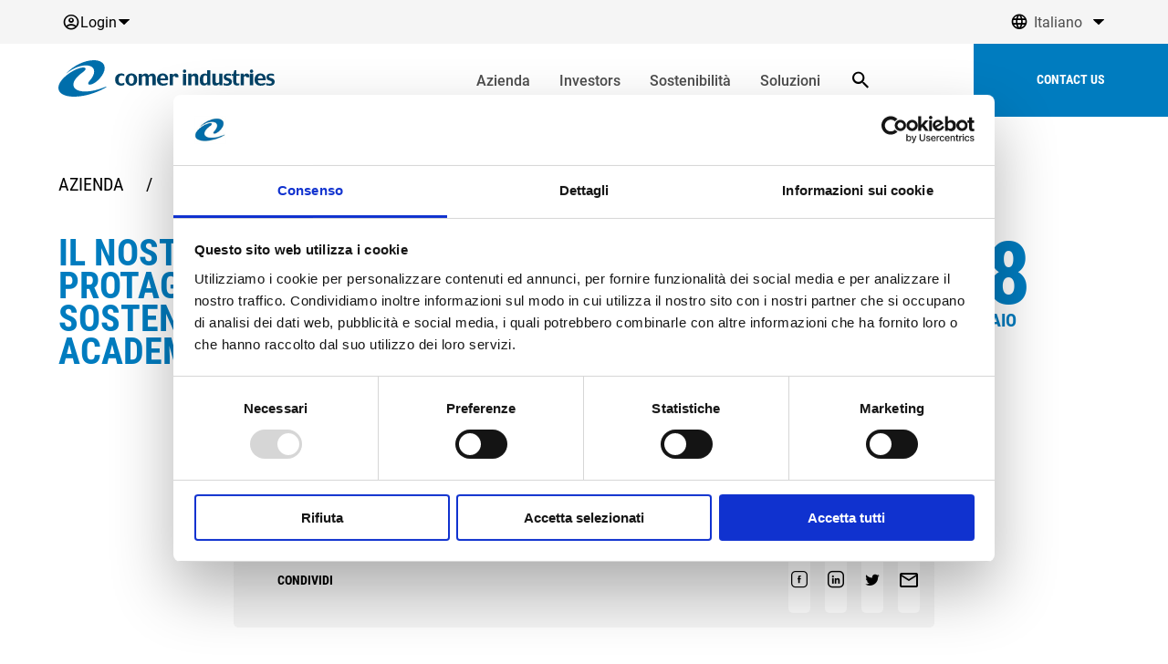

--- FILE ---
content_type: text/html; charset=utf-8
request_url: https://www.comerindustries.com/it/news-e-eventi/il-nostro-president-ceo-tra-i-protagonisti-di-leconomia-della-sostenibilita-il-business-talk-di-rcs-academy-corriere-della-sera/
body_size: 36419
content:
<!DOCTYPE html><html lang="en"><head><meta charSet="utf-8"/><meta http-equiv="content-language" content="it"/><meta property="og:url" content="/news-e-eventi/il-nostro-president-ceo-tra-i-protagonisti-di-leconomia-della-sostenibilita-il-business-talk-di-rcs-academy-corriere-della-sera/"/><meta name="theme-color" content="#000000"/><meta name="viewport" content="width=device-width, initial-scale=1.0, maximum-scale=1.0, user-scalable=no, minimal-ui"/><meta name="apple-mobile-web-app-capable" content="yes"/><meta name="google-site-verification" content="XvxN75bccjvO0ThCaXCuNAP3QxEac0T9gH-Kp6W9Gs0"/><link rel="icon" sizes="192x192" href="/static/icons/android-icon-192x192-seochecker-manifest-709.png"/><link rel="apple-touch-icon" href="/static/icons/android-icon-192x192-seochecker-manifest-709.png"/><link rel="manifest" href="/favicons/manifest.json"/><meta property="og:title" content="Il nostro President &amp;amp; CEO tra i protagonisti di “L’Economia della Sostenibilità”, il business talk di RCS Academy - Corriere della Sera - Comer Industries"/><meta property="og:description" content="Il nostro President &amp;amp; CEO tra i protagonisti di “L’Economia della Sostenibilità”, il business talk di RCS Academy - Corriere della Sera - Comer Industries"/><meta property="og:image" content="/favicons/android-icon-192x192.png"/><meta property="og:url" content="/news-e-eventi/il-nostro-president-ceo-tra-i-protagonisti-di-leconomia-della-sostenibilita-il-business-talk-di-rcs-academy-corriere-della-sera/"/><meta property="og:locale" content="it"/><title>Il nostro President &amp;amp; CEO tra i protagonisti di “L’Economia della Sostenibilità”, il business talk di RCS Academy - Corriere della Sera - Comer Industries</title><link rel="icon" href="/favicons/favicon-96x96.png"/><link rel="apple-touch-icon" href="/favicons/apple-icon-180x180.png"/><meta name="next-head-count" content="18"/><style id="stitches">--sxs{--sxs:0 t-bivlOK}@media{:root,.t-bivlOK{--fonts-primary:Roboto Condensed;--fonts-secondary:Roboto;--colors-black:#000000;--colors-black30:#4D4D4D;--colors-black45:#737373;--colors-black70:#b3b3b3;--colors-black80:#cccccc;--colors-black96:#f5f5f5;--colors-black02:rgba(0,0,0,0.2);--colors-white:#ffffff;--colors-success:#2A9810;--colors-error:#AC090A;--colors-gray:#898989;--colors-primary:#007CBF;--colors-primary70:#4CA3D2;--colors-primary40:#99CAE5;--colors-primary20:#CCE5F2;--colors-primaryGradient:radial-gradient(at 20%, rgba(76,163,210,1) 0%, rgba(0,108,191,1) 100%);;--colors-secondary:#002A61;--colors-secondary70:#4C6990;--colors-secondary40:#99A9C0;--colors-secondary20:#CCD4DF;--colors-background:#ffffff;--colors-surface:#f5f5f5;--space-none:0;--space-space2:2px;--space-space4:4px;--space-space6:6px;--space-space8:8px;--space-space10:10px;--space-space12:12px;--space-space14:14px;--space-space16:16px;--space-space18:18px;--space-space20:20px;--space-space24:24px;--space-space28:28px;--space-space32:32px;--space-space36:36px;--space-space40:40px;--space-space44:44px;--space-space48:48px;--space-space56:56px;--space-space64:64px;--space-space72:72px;--space-space76:76px;--space-space80:80px;--space-space88:88px;--space-space100:100px;--space-space120:120px;--space-space150:150px;--space-space180:180px;--space-space240:240px;--sizes-headerHeightMobile:80px;--sizes-headerHeightDesktop:80px;--sizes-topHeaderHeightDesktop:48px;--fontWeights-light:300;--fontWeights-normal:400;--fontWeights-medium:500;--fontWeights-bold:700;--zIndices-header:10000;--zIndices-mainMenu:9000;--zIndices-cursor:1;--zIndices-splash:99999;--radii-default:5px;--radii-circle:50%;--radii-round:30px;--transitions-transition_default:cubic-bezier(0.87,0,0.13,1);--shadows-default:0 0 10px 0 #aaaaaa70}}--sxs{--sxs:1 k-fehnNV k-feVUdh k-kJITOZ bKODjP}@media{@keyframes k-fehnNV{0%{transform:rotate(0deg)}100%{transform:rotate(360deg)}}@keyframes k-feVUdh{from{opacity:0}to{opacity:1}}@keyframes k-kJITOZ{from{opacity:1}to{opacity:0}}html,body,div,span,applet,object,iframe,h1,h2,h3,h4,h5,h6,p,blockquote,pre,a,abbr,acronym,address,big,cite,code,del,dfn,em,img,ins,kbd,q,s,samp,small,strike,strong,sub,tt,var,b,u,i,center,dl,dt,dd,ol,ul,li,fieldset,form,label,legend,table,caption,tbody,tfoot,thead,tr,th,td,article,aside,canvas,details,embed,figure,figcaption,footer,header,hgroup,main,menu,nav,output,ruby,section,summary,time,mark,audio,video{margin:0;padding:0;border:0;font-size:100%;font:inherit;vertical-align:baseline}article,aside,details,figcaption,figure,footer,header,hgroup,main,menu,nav,section{display:block}*[hidden]{display:none}body{background-color:var(--colors-background)}ol,ul{list-style:none}blockquote,q{quotes:none}blockquote:before,blockquote:after,q:before,q:after{content:""}table{border-collapse:collapse;border-spacing:0}button{padding:0;border:0;border-radius:0;margin:0;width:100%;overflow:visible;background:transparent;color:inherit;font:inherit;line-height:normal;-webkit-appearance:none;appearance:none;cursor:pointer;-webkit-user-select:none;user-select:none}button::-moz-focus-inner{border:0;padding:0}a{display:inline-block;text-decoration:none;color:inherit}*,*::after,*::before{box-sizing:border-box;-webkit-font-smoothing:antialiased;-moz-osx-font-smoothing:grayscale;outline:none}:focus{outline:0}input:-webkit-autofill,input:-webkit-autofill:hover,input:-webkit-autofill:focus,textarea:-webkit-autofill,textarea:-webkit-autofill:hover,textarea:-webkit-autofill:focus,select:-webkit-autofill,select:-webkit-autofill:hover,select:-webkit-autofill:focus{-webkit-box-shadow:none;transition:background-color 5000s ease-in-out 0s}:root{--test:10px}img{pointer-events:none}@media (min-width:1024px){::-webkit-scrollbar{width:0px}}@media (min-width:1024px){::-webkit-scrollbar-track{background:var(--colors-black45)}}@media (min-width:1024px){::-webkit-scrollbar-thumb{background:var(--colors-black70)}}@media (min-width:1024px){::-webkit-scrollbar-thumb:hover{background:var(--colors-black70)}}}--sxs{--sxs:2 c-iZZluu c-kunoUA c-jviopg c-zgjfS c-bXbWpx c-eASpuU c-mMlMd c-jjXktd c-eZLQLI c-dHdwOE c-PJLV c-fgXzSq c-eJXcSo c-fTxUGC c-icdeqx c-dwAdQR c-hpRuVa c-cqUikP c-jQNIOM c-JThIK c-gVVKAz c-NdxtZ c-iFUYOW c-iwHtzA c-kLdtUM c-dsHmuD c-kgGZES c-hsuECH c-ejDPbs c-fhhGft c-efgVfK c-cvlOim c-gFwWUu c-jwRhQt c-jkKzqS c-kFaohU c-jnORyI c-hEDMIt c-eHBhDf c-doGtny c-hbnhMJ c-kOtwcg c-hWJgvQ c-cBLWID c-hlvmCF c-jKmOZS c-dnLnsQ c-glMehk c-jQxwKe c-jJYZPD c-eaHnWv c-gxpbot c-iGNacX c-gpUTvQ c-dsZhCf c-htMXHo c-iPhHuv c-hAkyim c-kICydU c-hLMlqC c-iHEpWA c-kOOrrQ c-gaoceQ c-gjnVmp c-jCfexT c-dpwcYL c-gEIUab c-bQZKap c-besrko c-dbifmi c-httArc c-fxBhgc c-jWOqDX c-iBMXtD c-cQVDVX c-beMbds c-fQAecw c-cNymYB c-gGLiWV c-eUsDVb c-dPhBPp c-hYCqZs c-iatBHF c-fKKSMP c-iOzlea c-ldrQyH c-gHMrja c-jMAShp c-ewgZNG c-eKcErH c-dpvEJR c-gvIzAj c-jeYTVR c-gMsmJn c-jLMsqa c-cnvFYW c-cgwhfX c-kAqiSU c-bZloKz c-kqOWxF c-gozusy c-hmPKgu c-hBWzTX c-fuxllB c-hKVysd c-kdbEUV c-bjzexI c-hdUuqV c-frSnfU c-cTBain c-fUKpvz c-fRbtjY c-cihrtF c-humlct c-AsWAM c-rFKWC c-fBmqVv c-bSMcqW c-TNNQw c-jveDKf c-kUIioB c-gSHciy c-lfmMgD c-eIcILV c-dYVHpD c-cmpvrW c-dZPUwa c-iaZlke c-hqsdHN c-hcBpd c-cQmMOP c-jWaTDR c-kTRxez c-eFcHxB c-efYtxi c-jwLtaV c-dkZGNy c-eOyUyG c-dWyvnO c-bKNRgq c-fxHfqD c-iEFhir c-hrYfQZ c-boVztI c-gjkgWc c-gaSuuU c-gBzGow c-qTEGk c-iMsuQV c-gmAbIq c-eQDyBV c-kAOmBN c-bEdaKo c-gDqWat c-kPModc c-cNehqx c-jaTlvv c-dlJxYt c-kuhmNX c-gLUjqh c-bZfFJA c-iltOyT c-kqYfwh c-fpIksX c-wkttG c-fCrmob c-dxHCdf c-fBYIQd c-jNXtNa c-kkytBk c-iTFjeI c-gjjSqM c-gvTmKt c-jIXDzt c-fAuJDO c-fWSUTd c-dEljLM c-kYBgqX c-inudzf c-elngDP c-kxzpYo c-bAYOqo c-hFkNno c-eanduW c-vAOVY c-dpVCCc c-hTtMLY c-hRRghI c-dlaWxh c-jKAkgh c-hwhOMR c-duHudb c-iprCwD c-hrhCRi c-bewBjW c-iLRALj c-iPzHhT c-ccREFL c-vyRN c-iqUcQZ c-lasJqp c-dosHys c-hdEvcH c-dUymMp c-gtvttk c-jHWzEy c-kakeKm c-idPSME c-guUfWY c-eKuzCY c-kbPBwK c-kJwcta c-kXjUYm c-fdmDRy c-htuIDS c-bvlnAJ c-Ohgou c-cNwJsQ c-iWCvZO c-cXpBJg c-dXlzUh c-fspEXm c-kXmzjP c-jQIBnh c-eHZpSJ c-jdYwIJ c-hdgoMc c-fDawvb c-lkBNdM c-hakyQ c-fQouWh c-fGIClb c-cUvNIC c-duIRXr c-dgkXqJ c-krmvbP c-iAKbvI c-iweQxJ c-hVDBOc c-iyHLRc c-kXRRKo c-hHgGOE c-fMKRYD c-gGXagH c-eZjfQS c-kBpGKa c-lbNOYO c-exlkeo c-fGPAXB c-kQhPpT c-efIQqB c-irmxyi c-ghuHiQ c-cRyqDx c-eIfmmO c-iZPdtU c-fibjeX c-llzxQg c-euYqfD c-gObIOy c-hBuoBi c-EgNi c-ejEPjm c-cyaTYl c-hqltPB c-jewRJE c-kYHmlm c-iMgeAI c-kRmJja}@media{.c-iZZluu{---bodyColumns:4;---bodyWidth:100%;---bodySpace:28px;---bodyGap:16px}@media (min-width:1024px){.c-iZZluu{---bodyColumns:8;---bodyWidth:100%;---bodySpace:44px;---bodyGap:24px}}@media (min-width:1200px){.c-iZZluu{---bodyColumns:8;---bodyWidth:100%;---bodySpace:64px;---bodyGap:24px}}@media (min-width:1440px){.c-iZZluu{---bodyColumns:12;---bodyWidth:100%;---bodySpace:64px;---bodyGap:32px}}.c-kunoUA{position:relative;---totalGap:calc(var(---bodyGap) * (var(---bodyColumns) - 1));---bodyColWidth:calc((100% - var(---totalGap)) / var(---bodyColumns));width:100%;max-width:var(---bodyWidth)}.c-jviopg{position:fixed;top:0;left:0;z-index:10000000}.c-jviopg #nprogress{pointer-events:none}.c-jviopg #nprogress .bar{position:fixed;z-index:1031;top:0;left:0;width:100%;height:2px}.c-jviopg #nprogress .peg{display:block;position:absolute;right:0;width:100px;height:100%;box-shadow:0 0 10px var(--shadows-primary), 0 0 5px var(--shadows-primary);opacity:1;transform:rotate(3deg) translate(0px, -4px)}.c-jviopg #nprogress .spinner{display:block;position:fixed;z-index:1031}.c-jviopg #nprogress .spinner-icon{box-sizing:border-box;border:solid 2px transparent;border-top-color:var(--colors-white);border-left-color:var(--colors-white);border-radius:50%;animation:k-fehnNV .5s linear infinite}@media (min-width:1024px){.c-jviopg #nprogress .spinner-icon{border-top-color:var(--colors-primary);border-left-color:var(--colors-primary)}}.c-jviopg .nprogress-custom-parent{overflow:hidden;position:relative}.c-jviopg .nprogress-custom-parent #nprogress .spinner,.c-jviopg .nprogress-custom-parent #nprogress .bar{position:absolute}.c-zgjfS > div > .side{padding:40px;min-height:100vh;padding-top:headerHeightMobile}@media (min-width:1024px){.c-zgjfS > div > .side{padding-top:0}}.c-bXbWpx{display:flex;box-sizing:border-box}.c-eASpuU{width:100%;min-height:100vh;display:flex;flex-direction:column}.c-mMlMd{position:fixed;left:0;top:0;right:0;z-index:var(--zIndices-header);will-change:transform}.c-jjXktd{display:none}@media (min-width:1024px){.c-jjXktd{padding-left:var(--space-space64);padding-right:var(--space-space64);height:var(--sizes-topHeaderHeightDesktop);display:flex}}.c-eZLQLI{padding:0 var(--space-space16);background:var(--colors-white);height:var(--sizes-headerHeightMobile);position:relative}@media (min-width:1024px){.c-eZLQLI{padding:0 0 0 var(--space-space64);background:transparent;height:var(--sizes-headerHeightDesktop)}}.c-eZLQLI:before{position:absolute;inset:0;z-index:-1;width:100vw;transform:translateY(-110%);transition:transform .7s var(--transitions-transition_default)}@media (min-width:1024px){.c-eZLQLI:before{background-color:var(--colors-background);content:""}}@media (min-width:1024px){.c-dHdwOE{padding-right:var(--space-space32)}}@media (min-width:1024px){.c-dHdwOE .menu > .menu-1deep{margin:var(--space-space8) var(--space-space16);height:100%;align-items:center;position:relative}}@media (min-width:1024px){.c-dHdwOE .menu > .menu-1deep:after{content:"";position:absolute;bottom:0;left:0;width:0;background-color:var(--colors-white);height:2px;opacity:0;visibility:hidden;transition:all 0.3s}}@media (min-width:1024px){.c-dHdwOE .menu > .menu-1deep.dark:after{background-color:var(--colors-black)}}@media (min-width:1024px){.c-dHdwOE .menu > .menu-1deep:hover:after,.c-dHdwOE .menu > .menu-1deep.current-menu-item:after{opacity:1;visibility:visible;width:100%}}@media (min-width:1024px){.c-dHdwOE .menu > .menu-1deep .menu-childs{position:absolute;margin-top:var(--space-space4);top:100%;background-color:var(--colors-white);border:1px solid var(--colors-black80);border-radius:var(--radii-default);left:50%;transform:translate(-50%, 15px);padding:var(--space-space32);min-width:229px;opacity:0;visibility:hidden;transition:all 0.3s;transition-timing-function:ease-in-out;z-index:2}}@media (min-width:1024px){.c-dHdwOE .menu > .menu-1deep .menu-childs > * + *{margin-top:var(--space-space16)}}@media (min-width:1024px){.c-dHdwOE .menu > .menu-1deep:hover .menu-childs{opacity:1;visibility:visible;transform:translate(-50%, 0)}}.c-fgXzSq{position:relative}.c-fgXzSq:before{content:"";position:absolute;inset:-15px}.c-eJXcSo{display:flex;justify-content:center;align-items:center;font-size:24px}.c-fTxUGC{position:relative;height:8px;cursor:pointer}.c-fTxUGC span{position:absolute;height:2px;width:100%;top:0;left:0;transition-property:all;transition-duration:.4s;transition-timing-function:var(--transition_default);overflow:hidden}.c-fTxUGC span:after{position:absolute;left:0;top:-1px;width:5px;bottom:-1px;transform:translateX(-100%);transition:all 0.3s ease-out}@media (min-width:1024px){.c-fTxUGC span:after{content:""}}.c-fTxUGC:before{content:"";position:absolute;inset:-15px}.c-fTxUGC span:nth-child(2){bottom:0;top:auto}.c-fTxUGC:hover span:after{left:calc(100% - 4px);transform:translateX(100%)}.c-icdeqx{position:relative;width:100%;height:90vh;max-height:-webkit-fill-available;background:radial-gradient(var(--colors-primary70) 0%, var(--colors-primary) 100%);padding:var(--space-space20);overflow:hidden;display:flex;flex-direction:column}@media (min-width:1024px){.c-icdeqx{height:100vh;max-height:-webkit-fill-available;display:grid;padding:var(--space-space64);flex-direction:row;grid-template-columns:repeat(12, minmax(0, 1fr));gap:var(--space-space32)}}.c-dwAdQR{position:relative}@media (min-width:1024px){.c-dwAdQR{grid-row-start:1}}.c-hpRuVa{position:relative;width:100%;padding-top:var(--space-space80);padding-bottom:var(--space-space16)}@media (min-width:1024px){.c-hpRuVa{padding-top:var(--space-space120);padding-bottom:var(--space-space64)}}.c-cqUikP{font-family:var(--fonts-primary);font-size:1rem;transition:all .4s var(--transitions-transition_default)}.c-jQNIOM{position:relative;width:100%;aspect-ratio:1 / 1;margin:auto;overflow:hidden}@media (min-width:1024px){.c-jQNIOM{grid-row-start:1;grid-column:span 7 / span 7;grid-column-start:6;height:100%}}@media (min-width:1800px){.c-jQNIOM{grid-column:span 8 / span 8;grid-column-start:5}}.c-JThIK{transition:opacity .4s var(--transitions-transition_default);opacity:0}.c-JThIK img{display:block}.c-gVVKAz{text-align:center}@media (max-width:1023px){.c-gVVKAz{display:inline-flex;justify-content:center;align-items:center;color:var(--colors-white)}}@media (min-width:1024px){.c-gVVKAz{text-align:left;height:80px;width:80px;position:absolute;bottom:0;padding-left:var(--space-space16);left:var(--space-space64)}}@media (min-width:1024px){.c-gVVKAz:before{content:"";position:absolute;left:0;top:0;height:100%;width:1px;background-color:rgba(255,255,255,0.3)}}@media (min-width:1024px){.c-gVVKAz:after{content:"";position:absolute;left:0;top:0;height:26px;width:1px;background-color:rgba(255,255,255)}}.c-NdxtZ{pointer-events:none;z-index:var(--zIndices-cursor);position:absolute;left:0;top:0}.c-NdxtZ > div{border-radius:100%;height:120px;width:120px;transform:translate(-50%,-50%)}@media (min-width:1024px){.c-NdxtZ > div{height:132px;width:132px}}.c-iFUYOW{position:relative;width:100%;padding-left:var(--space-space20);padding-right:var(--space-space20);padding-bottom:var(--space-space20)}@media (min-width:1024px){.c-iFUYOW{padding-bottom:var(--space-space48);width:60vw;margin-left:auto;margin-right:auto;padding-left:0;padding-right:0}}.c-iwHtzA{display:inline-block;transform:translateY(-50%);padding-right:var(--space-space16);transition:none}@media (min-width:1024px){.c-iwHtzA{vertical-align:super}}.c-kLdtUM{position:relative;width:100%;padding-top:var(--space-space8)}@media (min-width:1024px){.c-kLdtUM{padding-top:var(--space-space32)}}@media (max-width:1023px){.c-kLdtUM >div{padding-top:var(--space-space16)}}@media (max-width:1023px){.c-dsHmuD p + p{margin-top:var(--space-space20)}}@media (min-width:1024px){.c-dsHmuD{columns:2;column-gap:var(--space-space32)}}@media (min-width:1024px){.c-dsHmuD p{break-inside:avoid-column}}@media (min-width:1024px){.c-kgGZES{columns:none;display:grid;grid-template-columns:repeat(2, minmax(0, 1fr));gap:var(--space-space32)}}.c-hsuECH{position:relative;width:100%;padding-top:var(--space-space20)}@media (min-width:1024px){.c-hsuECH{padding-top:var(--space-space32)}}.c-ejDPbs{position:relative;width:100%}@media (min-width:1024px){.c-ejDPbs{width:48%}}.c-ejDPbs > *{display:block;margin-top:var(--space-space8)}.c-ejDPbs >div{padding-top:var(--space-space8)}.c-fhhGft{position:relative;width:-moz-fit-content;width:fit-content;transition:all 0.3s ease-out;z-index:0;-webkit-tap-highlight-color:transparent;cursor:pointer}.c-efgVfK{transition:all 0.3s ease-out}.c-cvlOim{cursor:pointer;transition:all 0.3s ease-out;-webkit-tap-highlight-color:transparent}.c-cvlOim:before{content:"";position:absolute;width:0;height:0;left:50%;top:50%;background-color:var(--colors-primary);opacity:0;transition:all 0.3s ease-out;transform-origin:center;border-radius:var(--radii-circle);z-index:-1}.c-gFwWUu{position:relative;width:80%;display:flex;align-items:center;justify-content:center;transition:all 0.3s ease-out}.c-gFwWUu:before{content:"";position:absolute;transition:all 0.3s ease-out}.c-gFwWUu:after{content:"";transition:all 0.3s ease-out}.c-jwRhQt{margin-left:var(--space-space20);margin-right:var(--space-space20);background-color:#F6F6F6;border-radius:var(--radii-default);position:relative;margin-top:var(--space-space12)}@media (min-width:1024px){.c-jwRhQt{margin-left:var(--space-space64);margin-right:var(--space-space64);margin-top:var(--space-space16)}}.c-jwRhQt .keen-slider__slide{transition-timing-function:cubic-bezier(0.65, 0, 0.35, 1);transition-duration:1.3s}.c-jkKzqS{display:flex;gap:var(--space-space32)}@media (max-width:1023px){.c-jkKzqS{flex-wrap:wrap}}@media (min-width:1024px){.c-jkKzqS{height:100%}}.c-kFaohU{width:100%;flex-shrink:0;padding-left:var(--space-space20);padding-right:var(--space-space20);padding-top:var(--space-space20)}@media (min-width:1024px){.c-kFaohU{width:40%;padding-left:var(--space-space48);padding-top:var(--space-space48);padding-bottom:var(--space-space48);padding-right:0}}.c-jnORyI{margin-top:var(--space-space20)}@media (min-width:1024px){.c-jnORyI{margin-top:var(--space-space28)}}@media (min-width:1024px){.c-jnORyI ul{max-width:240px}}.c-jnORyI ul > * + *{margin-top:var(--space-space20)}.c-jnORyI ul svg{flex-shrink:0}@media (min-width:1024px){.c-hEDMIt{flex:1}}@media (max-width:1023px){.c-hEDMIt{width:100%;padding-left:var(--space-space20);padding-right:var(--space-space64);padding-bottom:var(--space-space24)}}.c-eHBhDf{position:relative;border-radius:var(--radii-default)}.c-doGtny{aspect-ratio:1;position:absolute;overflow:hidden;height:80px;bottom:0;right:0;transform:translateX(50%)}@media (min-width:1024px){.c-doGtny{height:176px;margin-bottom:var(--space-space24);margin-left:calc(var(--space-space64)*-1)}}.c-hbnhMJ{position:relative;width:11em;height:4em;border-radius:var(--radii-default);overflow:hidden;cursor:pointer;background:var(--colors-secondary);-webkit-tap-highlight-color:transparent}.c-kOtwcg{position:absolute;inset:0;opacity:0;transition:all 0.3s ease-out;background:linear-gradient(to left, var(--colors-secondary) 0%, var(--colors-secondary40) 90%)}.c-hWJgvQ{position:absolute;inset:0;opacity:0;transition:all 0.3s ease-out;background:linear-gradient(to left, var(--colors-secondary40) 0%, var(--colors-secondary) 90%)}.c-cBLWID{position:absolute;width:50%;height:100%;display:flex;z-index:1;left:50%}.c-cBLWID:before{content:"";position:relative;width:0.5em;height:0.5em;top:48%;left:40%;border-bottom:1.6px solid;border-right:1.6px solid;border-color:var(--colors-white);transform:rotate(-45deg) translate(0,-50%);transition:all 0.3s ease-out}.c-cBLWID:after{content:"";position:relative;width:0px;top:50%;left:calc(50% - 0.875em);height:1px;opacity:0;background:var(--colors-white);transform:translate(2px,-50%);transition:all 0.3s ease-out}@media (hover: hover){.c-cBLWID:hover:before{left:calc(40% + 0.875em)}}@media (hover: hover){.c-cBLWID:hover:after{width:0.875em;opacity:1}}.c-hlvmCF{transform:rotate(180deg);left:0}.c-jKmOZS{position:relative;width:100%;padding:var(--space-space20);overflow:hidden}@media (max-width:1023px){.c-jKmOZS > div:first-of-type{padding-top:var(--space-space20);padding-bottom:var(--space-space20)}}@media (min-width:1024px){.c-jKmOZS{padding:var(--space-space32) var(--space-space64)}}.c-dnLnsQ{min-width:calc(var(---bodyColWidth) * 3 + var(---bodyGap) * 2);width:calc(var(---bodyColWidth) * 3 + var(---bodyGap) * 2)}.c-dnLnsQ .image{position:relative;width:100%;position:relative}.c-dnLnsQ .image::before{content:"";display:block;width:100%;padding-bottom:133.33333333333331%}.c-dnLnsQ .image > *{position:absolute;top:0;left:0;width:100%;height:100%}@media (min-width:1024px){.c-dnLnsQ{min-width:calc(var(---bodyColWidth) * 4 + var(---bodyGap) * 3);width:calc(var(---bodyColWidth) * 4 + var(---bodyGap) * 3)}}.c-glMehk{position:relative;width:100%;height:100%;background-color:var(--colors-black96);border-radius:var(--radii-default)}.c-glMehk:before{content:"";position:absolute;left:0;top:0;width:100%;height:100%;background:radial-gradient(var(--colors-primary70) 0%, var(--colors-primary) 100%);opacity:0;border-radius:var(--radii-default);transition:all .5s ease-out}.c-glMehk img{transition:transform .7s var(--transitions-transition_default)}.c-glMehk:hover img{transform:scale(110%)}.c-jQxwKe{position:relative;overflow:hidden}.c-jJYZPD{position:absolute;z-index:1;top:0;left:0;padding:var(--space-space16);transition:all .5s ease-out}@media (min-width:1024px){.c-jJYZPD{padding:var(--space-space32)}}.c-eaHnWv{overflow:hidden}.c-eaHnWv .keen-slider__slide{will-change:transform}.c-gxpbot{margin:var(--space-space16) 0 0;position:relative}.c-iGNacX{position:absolute;background-color:var(--colors-black80)}.c-gpUTvQ{max-width:1168px;position:relative}.c-dsZhCf{padding:var(--space-space20) 0;width:100%;position:relative}.c-htMXHo{width:100%}.c-htMXHo a{color:var(--colors-primary);font-weight:var(--fontWeights-bold);text-decoration:none}.c-iPhHuv{position:relative;display:inline-block;width:100%;border-radius:var(--radii-field)}.c-hAkyim{font-family:var(--fonts-secondary);font-weight:var(--fontWeights-normal);line-height:1;font-size:14px;color:var(--colors-textPrimary)}@media (min-width:1024px){.c-hAkyim{font-family:var(--fonts-secondary);font-weight:var(--fontWeights-normal);line-height:1.34;font-size:16px}}.c-hAkyim{position:relative;width:100%;padding:var(--space-space16) var(--space-space20);border-radius:5px;transition:all .4s var(--transitions-transition_default);border:solid 1px var(--colors-black70)}.c-hAkyim::placeholder{color:rgba(0,0,0,0.5)}.c-hAkyim .textarea::placeholder{color:var(--colors-primary)}.c-hAkyim:hover,.c-hAkyim:focus{border:solid 1px var(--colors-black)}.c-hAkyim::-webkit-search-decoration,.c-hAkyim::-webkit-search-cancel-button,.c-hAkyim::-webkit-search-results-button,.c-hAkyim::-webkit-search-results-decoration{display:none}.c-kICydU{display:flex;flex-direction:row;align-items:center;transition:all .5s ease;width:100%}.c-iHEpWA{color:var(---checkboxColor)}.c-hLMlqC{all:unset;position:relative;background-color:var(---checkboxBg);width:20px;height:20px;display:flex;align-items:center;justify-content:center;border:solid 2px var(--colors-black);border-radius:5px;transition:all .5s ease}.c-hLMlqC::before{position:absolute;top:50%;left:50%;width:calc(100% + 20px);height:calc(100% + 20px);background-color:var(--colors-primary);transform:translate(-50%, -50%);border-radius:50%;z-index:-1;opacity:0;pointer-events:none;content:"";transition:all .5s ease}@media (hover: hover){.c-hLMlqC:hover::before{opacity:0.08}}.c-hLMlqC:focus::before{opacity:0.22}.c-kOOrrQ{font-family:var(--fonts-secondary);font-weight:var(--fontWeights-normal);line-height:1.34;font-size:14px;color:var(--colors-textPrimary)}@media (min-width:1024px){.c-kOOrrQ{font-family:var(--fonts-secondary);font-weight:var(--fontWeights-normal);line-height:1.34;font-size:16px}}.c-kOOrrQ{-webkit-user-select:none;user-select:none}.c-kOOrrQ strong{font-weight:var(--fontWeights-black)}.c-kOOrrQ a{text-decoration:underline}.c-kOOrrQ small{font-family:var(--fonts-secondary);font-weight:var(--fontWeights-normal);line-height:1.34;font-size:14px;color:var(--colors-black30)}@media (min-width:1024px){.c-kOOrrQ small{font-family:var(--fonts-secondary);font-weight:var(--fontWeights-normal);line-height:1.34;font-size:16px}}.c-kOOrrQ{width:calc(100% - 15px)}@media (min-width:1024px){.c-gaoceQ{padding-left:var(---bodySpace);padding-right:var(---bodySpace)}}.c-gaoceQ > div{height:100%;padding-top:var(---bodySpace);padding-bottom:var(---bodySpace)}.c-gaoceQ .menu-1deep > div:first-of-type{padding-bottom:var(--space-space16);font-weight:bold;font-size:16px;font-family:var(--fonts-secondary)}@media (min-width:1024px){.c-gaoceQ .menu-1deep > div:first-of-type{padding-bottom:var(--space-space32)}}.c-gaoceQ .menu-childs > *{padding-bottom:var(--space-space12)}@media (min-width:1024px){.c-gaoceQ .menu-childs > *{padding-bottom:var(--space-space16)}}.c-gaoceQ .menu-childs a{transition:all 0.3s ease-out}.c-gaoceQ .menu-childs a:hover{opacity:0.7}.c-gaoceQ .col2 > div{width:calc(100vw - var(---bodySpace) - var(---bodySpace))}.c-gaoceQ .col2 > div .menu-1deep{width:100%}.c-gaoceQ .col2 .menu-childs{columns:2}.c-gaoceQ .col2 .menu-childs > div{color:var(--colors-black30);width:100%}.c-gjnVmp{position:relative;margin-left:var(---bodySpace);margin-right:var(---bodySpace)}@media (min-width:1024px){.c-gjnVmp{border:0;padding-left:0;margin-left:0;margin-right:0}}@media (min-width:1440px){.c-gjnVmp{padding-right:4.166666666666667%}}.c-jCfexT{position:relative}@media (max-width:1023px){.c-jCfexT{height:1px;width:100vw;padding-bottom:0 !important;padding-top:0 !important}}@media (min-width:1024px){.c-jCfexT{height:auto !important;align-self:normal}}@media (min-width:1440px){.c-jCfexT{width:var(---bodyColWidth)}}.c-dpwcYL{padding-left:var(---bodySpace);padding-right:var(---bodySpace)}@media (min-width:1024px){.c-dpwcYL{padding-left:0;padding-right:0}}.c-gEIUab{padding-left:var(---bodySpace);padding-right:var(---bodySpace)}@media (max-width:1023px){.c-gEIUab{padding-top:0 !important}}@media (min-width:1024px){.c-gEIUab{padding-left:0;padding-right:0}}@media (max-width:1023px){.c-bQZKap{padding-top:var(--space-space16) !important}}@media (max-width:1023px){.c-bQZKap:nth-child(even){padding-left:var(--space-space16) !important}}@media (min-width:1024px){.c-bQZKap > a{transition:all .4s var(--transitions-transition_default)}}@media (min-width:1024px){.c-bQZKap > a:hover{opacity:0.7}}.c-besrko{padding:var(--space-space32) var(---bodySpace);position:relative}.c-dbifmi{background-color:var(--colors-white);z-index:var(--zIndices-splash);inset:0;position:fixed;pointer-events:none}.c-httArc{width:100%;padding-left:var(--space-space20);padding-right:var(--space-space20);padding-top:calc(var(--sizes-headerHeightMobile) + var(--space-space20))}@media (min-width:1024px){.c-httArc{padding-left:var(--space-space64);padding-right:var(--space-space64)}}.c-fxBhgc{position:relative;width:100%;flex-grow:1;margin-top:var(--space-space40)}@media (min-width:1024px){.c-fxBhgc{margin-top:var(--space-space32)}}.c-jWOqDX{position:relative;align-items:start;column-gap:var(--space-space32);padding:var(--space-space32) var(--space-space20);padding-top:var(--space-space0);row-gap:var(--space-space20)}@media (min-width:1024px){.c-jWOqDX{padding:var(--space-space64);padding-top:var(--space-space0)}}.c-iBMXtD{position:relative;position:relative}.c-iBMXtD::before{content:"";display:block;width:100%;padding-bottom:150%}.c-iBMXtD > *{position:absolute;top:0;left:0;width:100%;height:100%}.c-iBMXtD{width:235px}@media (min-width:1024px){.c-iBMXtD{flex:1}}.c-cQVDVX{position:relative}@media (min-width:1024px){.c-cQVDVX{flex:2;row-gap:var(--space-space64)}}.c-beMbds{row-gap:var(--space-space32)}@media (min-width:1024px){.c-beMbds{column-gap:var(--space-space32)}}@media (min-width:1024px){.c-beMbds > div{width:50%}}.c-fQAecw{row-gap:var(--space-space8);margin-top:var(--space-space24)}@media (min-width:1024px){.c-fQAecw{margin-top:0;margin-bottom:0}}.c-cNymYB{background-color:var(--colors-black96);padding:var(--space-space16) var(--space-space20)}@media (min-width:1024px){.c-cNymYB{padding:var(--space-space64)}}.c-gGLiWV{display:grid;grid-template-columns:repeat(1, minmax(0, 1fr));gap:var(--space-space16);margin-top:var(--space-space16)}@media (min-width:1024px){.c-gGLiWV{gap:var(--space-space32);margin-top:var(--space-space32)}}.c-eUsDVb{background-color:var(--colors-white);border-radius:var(--radii-default);padding:var(--space-space32);display:flex;flex-direction:column;align-items:center}.c-dPhBPp{position:relative;aspect-ratio:1.5600070909413226;width:100%;margin-bottom:var(--space-space8)}.c-hYCqZs{padding-top:var(--space-space32);padding-bottom:var(--space-space20);overflow:hidden}@media (min-width:1024px){.c-hYCqZs{padding-top:var(--space-space180);padding-left:var(--space-space64);padding-bottom:var(--space-space64);padding-right:var(--space-space64)}}.c-iatBHF{padding-left:var(--space-space20);padding-right:var(--space-space20);margin-bottom:var(--space-space16)}@media (min-width:1024px){.c-iatBHF{padding-left:0;padding-right:0;margin-bottom:var(--space-space90)}}.c-fKKSMP{max-width:237px}@media (min-width:1024px){.c-fKKSMP{margin-right:var(---bodyColWidth);max-width:448px;margin-left:auto}}.c-iOzlea{border-width:0;width:100%;overflow:hidden;border-radius:var(--radii-default)}@media (max-width:1023px){.c-iOzlea{padding-left:var(--space-space20);padding-right:var(--space-space20)}}@media (min-width:1024px){.c-iOzlea{margin-top:70px}}.c-ldrQyH{position:relative;padding:var(--space-space20) var(--space-space20) var(--space-space32);overflow:hidden;background-color:var(--colors-surface)}@media (min-width:1024px){.c-ldrQyH{padding:var(--space-space64)}}.c-gHMrja{background-color:var(--colors-white);border-radius:var(--radii-default);padding:var(--space-space16);margin-top:var(--space-space16)}@media (min-width:1024px){.c-gHMrja{padding:var(--space-space32)}}.c-jMAShp{width:100%;border-collapse:separate;border-spacing:0 8px}.c-jMAShp th{text-align:left;padding-bottom:var(--space-space16)}.c-jMAShp th:last-child{padding-right:var(--space-space16)}.c-ewgZNG td,.c-ewgZNG th{padding-top:var(--space-space16);padding-bottom:var(--space-space16)}.c-ewgZNG td:first-child,.c-ewgZNG th:first-child{border-top-left-radius:var(--radii-default);border-bottom-left-radius:var(--radii-default);padding-left:var(--space-space16)}.c-ewgZNG td:last-child,.c-ewgZNG th:last-child{border-top-right-radius:var(--radii-default);border-bottom-right-radius:var(--radii-default);padding-right:var(--space-space16)}.c-eKcErH{background-color:var(--colors-black96)}.c-eKcErH td,.c-eKcErH th{padding-top:var(--space-space16);padding-bottom:var(--space-space16)}.c-eKcErH td:first-child,.c-eKcErH th:first-child{border-top-left-radius:var(--radii-default);border-bottom-left-radius:var(--radii-default);padding-left:var(--space-space16)}.c-eKcErH td:last-child,.c-eKcErH th:last-child{border-top-right-radius:var(--radii-default);border-bottom-right-radius:var(--radii-default);padding-right:var(--space-space16)}.c-dpvEJR{margin-top:var(--space-space20);margin-bottom:var(--space-space16);padding-left:var(--space-space20);padding-right:var(--space-space20)}@media (min-width:1024px){.c-dpvEJR{width:60vw;margin-left:auto;margin-right:auto;padding-left:0;padding-right:0;margin-top:var(--space-space32);margin-bottom:var(--space-space64)}}.c-gvIzAj{position:relative;padding:var(--space-space20) var(--space-space20) var(--space-space32);background-color:var(--colors-surface);overflow:hidden}@media (min-width:1024px){.c-gvIzAj{padding:var(--space-space64)}}.c-jeYTVR{grid-template-columns:repeat(1, minmax(0, 1fr));margin-top:var(--space-space16);gap:var(--space-space8);display:grid}@media (min-width:1024px){.c-jeYTVR{grid-template-columns:repeat(2, minmax(0, 1fr));gap:var(--space-space32)}}.c-gMsmJn{background-color:var(--colors-white);border-radius:var(--radii-default);padding:var(--space-space16);display:flex;flex-direction:column}@media (min-width:1024px){.c-gMsmJn{padding:var(--space-space32)}}.c-jLMsqa{display:flex;gap:var(--space-space4)}.c-cnvFYW{width:8px;height:8px;border:1px solid var(--colors-black);border-radius:9999px;display:inline-block}.c-cgwhfX{flex:1 1 0;display:flex;flex-direction:column;justify-content:space-between}@media (max-width:1023px){.c-kAqiSU{display:none}}.c-bZloKz{height:207px;aspect-ratio:1;flex-shrink:0}.c-bZloKz svg{overflow:visible}@media (min-width:1024px){.c-bZloKz{height:259px}}@media (max-width:1023px){.c-bZloKz{margin-top:var(--space-space12)}}@media (min-width:1024px){.c-kqOWxF{display:none}}.c-gozusy{display:flex}@media (max-width:1023px){.c-gozusy{margin-left:auto}}@media (min-width:1024px){.c-gozusy{flex-direction:column;justify-content:space-between;height:100%}}.c-hmPKgu{width:100%;border-collapse:separate;border-spacing:0 8px;margin-top:-8px;margin-bottom:var(--space-space24)}.c-hmPKgu th{text-align:left;padding-bottom:var(--space-space16)}.c-hmPKgu th:last-child{padding-right:var(--space-space16)}.c-hBWzTX{background-color:var(--colors-black96)}.c-hBWzTX td{padding-top:var(--space-space16);padding-bottom:var(--space-space16)}.c-hBWzTX td:first-child{border-top-left-radius:var(--radii-default);border-bottom-left-radius:var(--radii-default);padding-left:var(--space-space16)}.c-hBWzTX td:last-child{border-top-right-radius:var(--radii-default);border-bottom-right-radius:var(--radii-default);padding-right:var(--space-space16)}.c-fuxllB{padding:var(--space-space20);overflow:hidden}@media (min-width:1024px){.c-fuxllB{padding:0 var(--space-space64);margin:var(--space-space64) 0}}.c-hKVysd{max-width:calc(var(---bodyColWidth) * 3 + var(---bodyGap) * 2);min-width:calc(var(---bodyColWidth) * 3 + var(---bodyGap) * 2);width:calc(var(---bodyColWidth) * 3 + var(---bodyGap) * 2)}@media (min-width:1024px){.c-hKVysd{width:calc(var(---bodyColWidth) * 4 + var(---bodyGap) * 3);max-width:calc(var(---bodyColWidth) * 4 + var(---bodyGap) * 3);min-width:calc(var(---bodyColWidth) * 4 + var(---bodyGap) * 3)}}.c-kdbEUV{height:100%;background-color:var(--colors-surface);padding:var(--space-space20)}@media (min-width:1024px){.c-kdbEUV{padding:var(--space-space32)}}.c-bjzexI{margin-top:var(--space-space24)}@media (min-width:1024px){.c-bjzexI{display:none}}.c-hdUuqV{padding-top:var(--space-space24);padding-bottom:var(--space-space24);border-top:1px solid var(--colors-black02)}.c-hdUuqV > * + *{margin-top:var(--space-space16)}.c-hdUuqV:last-child{border-bottom:1px solid var(--colors-black02)}.c-frSnfU{display:none}@media (min-width:1024px){.c-frSnfU{display:table}}.c-frSnfU{margin-top:var(--space-space48);width:100%}.c-frSnfU th{text-align:left;padding-bottom:var(--space-space16);padding-left:var(--space-space32);padding-right:var(--space-space32)}.c-frSnfU th:first-child{padding-left:0}.c-frSnfU th:last-child{padding-right:0}.c-frSnfU tr{border-bottom:1px solid var(--colors-black02)}.c-frSnfU td{padding-top:var(--space-space16);padding-bottom:var(--space-space16);padding-left:var(--space-space32);padding-right:var(--space-space32);vertical-align:middle}.c-frSnfU td:first-child{padding-left:0}.c-frSnfU td:last-child{padding-right:0}.c-frSnfU td:nth-child(1),.c-frSnfU td:nth-child(2),.c-frSnfU td:nth-child(3){white-space:nowrap}.c-cTBain{height:100vh;max-height:-webkit-fill-available;overflow:hidden;position:relative}.c-fUKpvz{position:relative;width:100%;height:100%}.c-fUKpvz > video,.c-fUKpvz > iframe{object-fit:cover}.c-cihrtF{position:relative;width:90%;margin:auto;color:var(--colors-white)}@media (min-width:1024px){.c-cihrtF{max-width:1200px;padding:var(--space-space64) var(--space-space64) var(--space-space64) calc(var(--space-space64) * 3);margin:unset}}@media (min-width:1440px){.c-cihrtF{padding:var(--space-space64) var(--space-space64) var(--space-space64) calc(var(--space-space64) * 4)}}.c-humlct [class^='overlaytitle-span-']{display:block}.c-AsWAM{display:inline-block}.c-fRbtjY{transition:none;position:absolute;top:calc(var(--space-space80) + var(--space-space20))}@media (min-width:1024px){.c-fRbtjY{padding:var(--space-space64)}}.c-fRbtjY .overlaytitle-span-0{margin-left:var(--space-space64)}.c-rFKWC{position:absolute;padding:var(--space-space24) var(--space-space24) var(--space-space16) var(--space-space24);bottom:var(--space-space20);background:var(--colors-white);border-radius:var(--radii-default);z-index:1}@media (max-width:1023px){.c-rFKWC{width:90%;left:5%}}@media (min-width:1024px){.c-rFKWC{max-width:570px;padding:var(--space-space32) var(--space-space32) var(--space-space16) var(--space-space32)}}.c-fBmqVv{width:100%;display:block}.c-fBmqVv >div{width:100%;justify-content:space-between}.c-bSMcqW{position:relative;width:100%}.c-TNNQw{position:relative;width:100%}@media (min-width:1024px){.c-TNNQw{width:calc((var(---bodyColWidth) * 3) + (var(---bodyGap) * 2))}}.c-TNNQw > div{position:relative;width:100%;aspect-ratio:1/1;border-radius:var(--radii-default);overflow:hidden}.c-jveDKf{position:relative;width:100%;margin-top:var(--space-space16)}@media (min-width:1024px){.c-jveDKf{margin-top:0}}.c-kUIioB{position:relative;width:100%;padding:var(--space-space20)}@media (min-width:1024px){.c-kUIioB{padding:var(--space-space32) var(--space-space64)}}.c-gSHciy{position:relative}.c-gSHciy .title{padding-bottom:var(--space-space24);padding-right:30%}.c-gSHciy .subtitle{padding-bottom:var(--space-space32);color:var(--colors-primary)}.c-gSHciy .content{padding-bottom:var(--space-space8)}@media (min-width:1024px){.c-gSHciy .content{padding-bottom:var(--space-space48)}}.c-lfmMgD{position:relative;width:100%;padding-top:var(--space-space20)}@media (min-width:1024px){.c-lfmMgD{width:55%;padding-top:0}}.c-eIcILV{position:relative;width:48%;position:relative}.c-eIcILV::before{content:"";display:block;width:100%;padding-bottom:133.33333333333331%}.c-eIcILV > *{position:absolute;top:0;left:0;width:100%;height:100%}.c-eIcILV{overflow:hidden;height:-moz-fit-content;height:fit-content;border-radius:var(--radii-default)}.c-dYVHpD{position:relative;width:100%;padding:var(--space-space32) var(--space-space20) var(--space-space20) var(--space-space20)}@media (min-width:1024px){.c-dYVHpD{padding:var(--space-space180) calc(var(---bodyColWidth) + var(--space-space64)) var(--space-space64)}}.c-cmpvrW{position:relative}.c-dZPUwa{position:relative;width:100%;margin-top:var(--space-space8);border-width:0;overflow:hidden;border-radius:var(--radii-default);padding-top:0 !important}@media (min-width:1024px){.c-dZPUwa{margin-top:var(--space-space80)}}.c-iaZlke{position:relative;width:100%;height:100vh;max-height:-webkit-fill-available;padding:var(--space-space20) 0;overflow:hidden}.c-hqsdHN{position:relative;width:90%;margin:auto;color:var(--colors-white)}@media (min-width:1024px){.c-hqsdHN{max-width:1200px;padding:var(--space-space64) var(--space-space64) var(--space-space64) calc(var(--space-space64) * 3);margin:unset}}@media (min-width:1024px){.c-hqsdHN .overlaytitle-span-0,.c-hqsdHN .overlaytitle-span-1-transparent-true{display:block;margin-left:calc(var(--space-space64) * -2);width:100%}}@media (min-width:1440px){.c-hqsdHN{padding:var(--space-space64) var(--space-space64) var(--space-space64) calc(var(--space-space64) * 4)}}@media (min-width:1440px){.c-hqsdHN .overlaytitle-span-0,.c-hqsdHN .overlaytitle-span-1-transparent-true{margin-left:calc(var(--space-space64) * -3)}}.c-hcBpd{position:relative;width:100%;padding:0 var(--space-space20) var(--space-space20) var(--space-space20);overflow:hidden;margin-top:var(--space-space32)}@media (min-width:1024px){.c-hcBpd{padding:0 var(--space-space64) var(--space-space64);margin-top:var(--space-space120)}}@media (min-width:1024px){.c-hcBpd > div:first-child{margin-left:var(---bodyColWidth)}}.c-cQmMOP{max-width:calc(var(---bodyColWidth) * 3 + var(---bodyGap) * 2);min-width:calc(var(---bodyColWidth) * 3 + var(---bodyGap) * 2)}@media (min-width:1024px){.c-cQmMOP{max-width:calc(var(---bodyColWidth) * 4 + var(---bodyGap) * 3);min-width:calc(var(---bodyColWidth) * 4 + var(---bodyGap) * 3)}}.c-cQmMOP > div{height:100%}.c-jWaTDR{border-radius:var(--radii-default);overflow:hidden;background-color:#F6F6F6;display:flex;height:100%;flex-direction:column}.c-jWaTDR img{transition:transform .7s var(--transitions-transition_default)}.c-kTRxez{position:relative;aspect-ratio:1.5}.c-eFcHxB{padding:var(--space-space20);flex:1;display:flex;flex-direction:column}@media (min-width:1024px){.c-eFcHxB{padding:var(--space-space32)}}.c-efYtxi{margin-top:auto;display:flex;align-items:center;justify-content:space-between}.c-efYtxi p{transition:all 0.3s ease-out}@media (hover: hover){.c-efYtxi:hover p,.c-efYtxi.hover p{opacity:0.7}}@media (hover: hover){.c-efYtxi:hover .c-jwLtaV svg,.c-efYtxi.hover .c-jwLtaV svg{color:var(--colors-white)}}@media (hover: hover){.c-efYtxi:hover .c-jwLtaV:before,.c-efYtxi.hover .c-jwLtaV:before{width:100%;height:100%;left:0;top:0;opacity:1}}@media (hover: hover){.c-efYtxi:hover .c-jwLtaV .c-dkZGNy,.c-efYtxi.hover .c-jwLtaV .c-dkZGNy{width:40%}}@media (hover: hover){.c-efYtxi:hover .c-jwLtaV .c-dkZGNy:before,.c-efYtxi:hover .c-jwLtaV .c-dkZGNy:after,.c-efYtxi.hover .c-jwLtaV .c-dkZGNy:before,.c-efYtxi.hover .c-jwLtaV .c-dkZGNy:after{border-color:var(--colors-white)}}.c-jwLtaV{cursor:pointer;transition:all 0.3s ease-out;-webkit-tap-highlight-color:transparent;position:relative;width:3rem;height:3rem;display:flex;align-items:center;justify-content:center;flex-shrink:0}.c-jwLtaV svg{color:var(--colors-secondary);transition:all 0.3s ease-out}.c-jwLtaV:before{content:"";position:absolute;width:0;height:0;left:50%;top:50%;background-color:var(--colors-primary);opacity:0;transition:all 0.3s ease-out;transform-origin:center;border-radius:var(--radii-circle)}.c-dkZGNy{position:relative;width:48px;display:flex;align-items:center;justify-content:center;transition:all 0.3s ease-out}.c-dkZGNy:before{content:"";position:absolute;transition:all 0.3s ease-out;border:solid var(--colors-primary);border-width:0 2px 2px 0;padding:3px;right:0;top:50%;transform:rotate(-45deg) translate(0,-50%);transform-origin:top}.c-dkZGNy:after{content:"";transition:all 0.3s ease-out;position:absolute;width:100%;left:0;top:50%;transform:translate(0,-50%);border:1px solid var(--colors-primary)}.c-eOyUyG{padding-top:calc(var(--sizes-headerHeightMobile) + var(--space-space20));padding-bottom:var(--space-space64);padding-left:var(--space-space20);padding-right:var(--space-space20);display:flex;flex-direction:column;align-items:center}.c-eOyUyG > * + *{margin-top:var(--space-space40)}@media (min-width:1024px){.c-eOyUyG{padding-top:calc(var(--sizes-headerHeightDesktop) + var(--sizes-topHeaderHeightDesktop) + var(--space-space64));padding-bottom:var(--space-space80);padding-left:var(--space-space64);padding-right:var(--space-space64)}}@media (max-width:1023px){.c-dWyvnO{width:100%}}.c-bKNRgq{padding-left:var(--space-space20);padding-right:var(--space-space20);padding-top:calc(var(--sizes-headerHeightMobile) + var(--space-space20));padding-bottom:0;display:flex}@media (min-width:1024px){.c-bKNRgq{padding-left:var(--space-space64);padding-right:var(--space-space64);padding-top:calc(var(--sizes-headerHeightDesktop) + var(--sizes-topHeaderHeightDesktop) + var(--space-space64))}}.c-fxHfqD{margin-left:var(--space-space8);margin-right:var(--space-space8)}@media (min-width:1024px){.c-fxHfqD{margin-left:var(--space-space24);margin-right:var(--space-space24)}}.c-iEFhir{position:relative;width:100%;padding-left:var(--space-space20);padding-right:var(--space-space20);padding-top:var(--space-space16);padding-bottom:0}@media (min-width:1024px){.c-iEFhir{padding-left:var(--space-space64);padding-right:var(--space-space64);padding-top:var(--space-space48)}}@media (min-width:1024px){.c-hrYfQZ{margin-right:86px}}.c-boVztI{display:none}@media (min-width:1024px){.c-boVztI{display:block}}.c-gjkgWc{margin-top:var(--space-space16);margin-bottom:var(--space-space20);padding-left:var(--space-space20);padding-right:var(--space-space20)}@media (min-width:1024px){.c-gjkgWc{width:60vw;margin-left:auto;margin-right:auto;padding-left:0;padding-right:0;margin-top:var(--space-space40);margin-bottom:var(--space-space64)}}.c-gaSuuU{position:relative;width:100%;overflow:hidden;border-radius:var(--radii-default)}@media (min-width:1024px){.c-gaSuuU{aspect-ratio:1.774378585086042}}@media (max-width:1023px){.c-gaSuuU{aspect-ratio:1}}.c-gBzGow{margin-left:var(--space-space20);margin-right:var(--space-space20);padding-top:calc(var(--sizes-headerHeightMobile) + var(--space-space12));padding-bottom:var(--space-space32)}@media (min-width:1024px){.c-gBzGow{padding-top:calc(var(--sizes-headerHeightDesktop) + var(--sizes-topHeaderHeightDesktop) + var(--space-space64));padding-bottom:var(--space-space64);margin-left:auto;margin-right:auto;width:60vw}}.c-qTEGk > *:first-child{margin-top:0}.c-qTEGk > *:last-child{margin-bottom:0}.c-qTEGk p{font-family:var(--fonts-secondary);font-weight:var(--fontWeights-normal);line-height:1.34;font-size:16px;color:var(--colors-black30)}@media (min-width:1024px){.c-qTEGk p{font-family:var(--fonts-secondary);font-weight:var(--fontWeights-normal);line-height:1.25;font-size:20px}}.c-qTEGk p{margin-top:var(--space-space8);margin-bottom:var(--space-space8)}.c-qTEGk h2{font-family:var(--fonts-secondary);font-weight:var(--fontWeights-normal);line-height:1.25;font-size:20px;color:var(--colors-black30)}@media (min-width:1024px){.c-qTEGk h2{font-family:var(--fonts-secondary);font-size:calc(24px + (8) * (100vw - 1440px)/(360));line-height:1.25}}@media (min-width:1024px){@media (max-width:1439px){.c-qTEGk h2{font-size:24px}}}@media (min-width:1024px){@media (min-width:1536px){.c-qTEGk h2{font-size:32px}}}@media (min-width:1024px){.c-qTEGk h2{color:var(--colors-black)}}.c-qTEGk h2{margin-top:var(--space-space64);margin-bottom:var(--space-space32)}.c-qTEGk h3{font-family:var(--fonts-secondary);font-weight:var(--fontWeights-bold) !important;line-height:1.34;font-size:16px;color:var(--colors-black30)}@media (min-width:1024px){.c-qTEGk h3{margin-top:var(--space-space64)}}.c-qTEGk h3{margin-top:var(--space-space20);margin-bottom:var(--space-space8)}.c-qTEGk strong{font-weight:var(--fontWeights-bold)}.c-qTEGk a{font-family:var(--fonts-secondary);font-weight:var(--fontWeights-bold);line-height:1.34;font-size:16px;color:var(--colors-primary)}@media (min-width:1024px){.c-qTEGk a{font-family:var(--fonts-secondary);font-weight:var(--fontWeights-bold);line-height:1.25;font-size:20px}}.c-qTEGk ul,.c-qTEGk ol{font-family:var(--fonts-secondary);font-weight:var(--fontWeights-normal);line-height:1.34;font-size:16px;color:var(--colors-black30)}@media (min-width:1024px){.c-qTEGk ul,.c-qTEGk ol{margin-top:var(--space-space32);margin-bottom:var(--space-space32)}}.c-qTEGk ul,.c-qTEGk ol{margin-top:var(--space-space16);margin-bottom:var(--space-space16);padding-left:1em}.c-qTEGk ul > li + li,.c-qTEGk ol > li + li{margin-top:var(--space-space24)}.c-qTEGk ul{list-style-type:disc}.c-qTEGk ol{list-style-type:decimal}.c-iMsuQV{padding-top:var(--space-space32);padding-bottom:var(--space-space32);display:grid;gap:var(--space-space16);grid-template-columns:repeat(1, minmax(0, 1fr));padding-left:var(--space-space20);padding-right:var(--space-space20)}@media (min-width:1024px){.c-iMsuQV{grid-template-columns:repeat(3, minmax(0, 1fr));padding-left:var(--space-space64);padding-right:var(--space-space64);gap:var(--space-space32);padding-top:var(--space-space64);padding-bottom:var(--space-space80)}}.c-gmAbIq{background-color:var(--colors-white);padding:var(--space-space32);border-radius:var(--radii-default)}.c-gmAbIq > * + *{margin-top:var(--space-space24)}@media (min-width:1024px){.c-gmAbIq{padding:var(--space-space64) var(--space-space32)}}.c-eQDyBV{padding-top:var(--space-space12)}@media (min-width:1024px){.c-eQDyBV{padding-top:var(--space-space72)}}.c-kAOmBN{padding-bottom:var(--space-space32)}.c-kAOmBN > * + *{margin-top:var(--space-space24)}@media (min-width:1024px){.c-kAOmBN{padding-bottom:var(--space-space80)}}@media (min-width:1024px){.c-kAOmBN > * + *{margin-top:var(--space-space32)}}.c-bEdaKo{display:flex;align-items:flex-start;padding-top:var(--space-space24);position:relative;column-gap:var(--space-space16);row-gap:var(--space-space8);margin-left:auto;margin-right:auto;width:calc(100vw - 40px);flex-wrap:wrap}@media (min-width:1024px){.c-bEdaKo{padding-top:var(--space-space32);width:76vw;column-gap:var(--space-space32);flex-wrap:nowrap}}.c-gDqWat{position:absolute;background-color:var(--colors-black02)}.c-kPModc{aspect-ratio:1;position:relative;width:21.68%;flex-shrink:0}.c-kPModc img{object-fit:cover;object-position:center;width:100%;height:100%;position:absolute;inset:0}@media (min-width:1024px){.c-kPModc{width:17.8%}}.c-cNehqx{width:100%}@media (min-width:1024px){.c-cNehqx{flex-direction:column;margin-left:auto;flex-shrink:0}}.c-cNehqx ul{list-style-position:outside;list-style-type:disc;padding-left:var(--space-space18)}.c-cNehqx ul > * + *{margin-top:var(--space-space16)}.c-jaTlvv{width:21.68%;flex-shrink:0}@media (min-width:1024px){.c-jaTlvv{display:none}}.c-dlJxYt{display:flex;flex-direction:column}.c-dlJxYt > * + *{margin-top:var(--space-space16)}.c-kuhmNX{display:block;box-sizing:border-box}.c-gLUjqh{position:relative;aspect-ratio:1.7777777777777777;margin-top:var(--space-space20);margin-bottom:var(--space-space16);margin-left:var(--space-space20);margin-right:var(--space-space20);overflow:hidden;border-radius:var(--radii-default)}.c-gLUjqh iframe{position:absolute;left:0;top:0;width:100%;height:100%}@media (min-width:1024px){.c-gLUjqh{width:60vw;margin-left:auto;margin-right:auto;padding-left:0;padding-right:0}}.c-bZfFJA{margin-left:var(--space-space20);margin-right:var(--space-space20);border-radius:var(--radii-default);aspect-ratio:0.8888888888888888;background:radial-gradient(at 0% 0%, #006CBF 0%, var(--colors-secondary) 100%);display:flex;align-items:center;justify-content:center;padding:20px}@media (min-width:1024px){.c-bZfFJA{margin-left:var(--space-space64);margin-right:var(--space-space64);aspect-ratio:1.9971631205673759}}.c-iltOyT{position:relative;width:100%;height:100%}.c-kqYfwh{width:20px;height:20px;border-radius:9999px;display:inline-block;position:absolute;transform:translate(-50%, -50%);background-color:var(--colors-white);box-shadow:3px 3px 6px #00000029;text-align:left}@media (max-width:1023px){.c-kqYfwh{pointer-events:none}}.c-kqYfwh:after{content:"";background-color:var(--colors-primary);width:6px;height:6px;border-radius:9999px;position:absolute;left:50%;top:50%;transform:translate(-50%, -50%)}.c-fpIksX{margin-left:var(--space-space20);margin-right:var(--space-space20);margin-top:var(--space-space20);margin-bottom:var(--space-space32)}@media (min-width:1024px){.c-fpIksX{margin-top:var(--space-space120);margin-bottom:var(--space-space120);margin-left:auto;margin-right:auto;width:60vw}}.c-wkttG{margin-top:var(--space-space8)}@media (min-width:1024px){.c-wkttG{margin-top:var(--space-space48);display:flex;justify-content:space-between;width:81%}}.c-fCrmob{margin-top:var(--space-space16)}.c-fCrmob > * + *{margin-top:var(--space-space8)}.c-dxHCdf{margin-top:var(--space-space16);display:flex;flex-direction:column}.c-dxHCdf > * + *{margin-top:var(--space-space8)}@media (min-width:1024px){.c-dxHCdf{margin-top:0}}.c-fBYIQd{margin-top:var(--space-space16)}@media (min-width:1024px){.c-fBYIQd{margin-top:var(--space-space32)}}.c-jNXtNa{margin-left:var(--space-space20);margin-right:var(--space-space20);margin-top:var(--space-space32);margin-bottom:var(--space-space32)}@media (min-width:1024px){.c-jNXtNa{margin-left:var(--space-space64);margin-right:var(--space-space64);margin-top:var(--space-space120);margin-bottom:var(--space-space64)}}@media (min-width:1024px){.c-kkytBk{padding-left:var(--space-space120);padding-right:var(--space-space120)}}.c-iTFjeI{grid-template-columns:repeat(1, minmax(0, 1fr));gap:var(--space-space8);display:grid;margin-top:var(--space-space20)}@media (min-width:1024px){.c-iTFjeI{grid-template-columns:repeat(3, minmax(0, 1fr));gap:var(--space-space32);margin-top:var(--space-space64)}}.c-gjjSqM{background-color:var(--colors-black96);padding:var(--space-space16);display:flex;flex-direction:column;border-radius:var(--radii-default)}@media (min-width:1024px){.c-gjjSqM{padding:var(--space-space32)}}.c-gvTmKt{margin-top:auto}.c-jIXDzt{margin-left:var(--space-space20);margin-right:var(--space-space20);display:flex;justify-content:space-between;align-items:center;margin-bottom:var(--space-space20);position:relative}.c-jIXDzt > * + *{margin-left:var(--space-space16)}@media (min-width:1024px){.c-jIXDzt{margin-left:var(--space-space64);margin-right:var(--space-space64)}}.c-fAuJDO{position:relative;border:1px solid #989898;border-radius:var(--radii-default);width:100%;overflow:hidden}@media (max-width:1023px){.c-fAuJDO{height:50px}}@media (min-width:1024px){.c-fAuJDO{border:1px solid rgba(0,0,0,0.3);padding:var(--space-space4);width:-moz-fit-content;width:fit-content}}.c-fWSUTd{position:relative;width:auto;min-width:164px;border-radius:var(--radii-default);transition:all 0.3s ease-out;display:flex;align-items:center;justify-content:center;margin-inline-start:1px;margin-inline-end:1px;padding:24px 18px}.c-fWSUTd >div{display:inline-block;white-space:nowrap}.c-dEljLM{position:absolute;inset:0;background-color:var(--colors-primary);z-index:-1;border-radius:var(--radii-default)}.c-kYBgqX{position:relative}@media (min-width:1024px){.c-kYBgqX{width:294px}}.c-inudzf{position:absolute;left:var(--space-space16);top:50%;transform:translateY(-50%)}.c-elngDP{border:1px solid #989898;width:100%;border-radius:var(--radii-default);height:50px;padding-top:var(--space-space16);padding-bottom:var(--space-space16)}.c-elngDP::placeholder{color:currentColor}@media (min-width:1024px){.c-elngDP{padding-left:var(--space-space48);padding-right:var(--space-space48)}}@media (max-width:1023px){.c-kxzpYo{width:68px}}.c-bAYOqo{display:inline-flex;position:absolute;left:50%;top:50%;transform:translate(-50%, -50%);width:auto;font-size:1.5rem;padding:0.5rem 1rem;z-index:1}@media (min-width:1024px){.c-bAYOqo{left:0;transform:translateY(-50%)}}.c-hFkNno{font-family:var(--fonts-secondary);font-weight:var(--fontWeights-normal);line-height:1;font-size:14px;position:relative;width:100%;padding:var(--space-space16) var(--space-space20);color:var(--colors-textPrimary);border-radius:var(--radii-default);transition:all .4s var(--transitions-transition_default);border:solid 1px var(--colors-black70);height:50px}.c-hFkNno::placeholder{color:rgba(0,0,0,0.5)}.c-hFkNno .textarea::placeholder{color:var(--colors-primary)}.c-hFkNno:hover,.c-hFkNno:focus{border:solid 1px var(--colors-black)}.c-hFkNno::-webkit-search-decoration,.c-hFkNno::-webkit-search-cancel-button,.c-hFkNno::-webkit-search-results-button,.c-hFkNno::-webkit-search-results-decoration{display:none}@media (max-width:1023px){.c-hFkNno{padding-left:0;padding-right:0;color:transparent}}@media (max-width:1023px){.c-hFkNno::placeholder{color:transparent}}.c-eanduW{padding-left:var(--space-space64);padding-right:var(--space-space64)}@media (max-width:1023px){.c-eanduW{padding-left:var(--space-space20);padding-right:var(--space-space20)}}@media (max-width:1023px){.c-eanduW > * + *{margin-top:var(--space-space20)}}.c-vAOVY{display:flex}@media (max-width:1023px){.c-vAOVY{flex-direction:column}}.c-vAOVY:hover img{transform:scale(110%)}.c-dpVCCc{position:relative;flex-shrink:0;overflow:hidden}.c-dpVCCc img{transition:all .7s var(--transitions-transition_default)}.c-hTtMLY{flex:1;display:flex;flex-direction:column}.c-hRRghI{margin-top:var(--space-space32)}@media (min-width:1024px){.c-hRRghI{margin-top:auto;padding-top:var(--space-space10)}}.c-dlaWxh{position:relative;width:100%;padding:var(--space-space20);overflow:hidden}@media (min-width:1024px){.c-dlaWxh{padding:var(--space-space32) var(--space-space64)}}.c-jKAkgh{padding-bottom:var(--space-space16)}@media (max-width:1023px){.c-jKAkgh > div{width:48%}}@media (max-width:1023px){.c-jKAkgh > div > div{width:100%}}@media (min-width:1024px){.c-jKAkgh{padding-inline-start:var(--space-space120);padding-inline-end:var(--space-space120);padding-bottom:var(--space-space20)}}@media (max-width:1023px){.c-hwhOMR{padding-left:var(--space-space44);padding-right:var(--space-space44)}}.c-duHudb{overflow:scroll;scrollbar-width:none;left:0;right:0;z-index:10;padding-top:10px;padding-bottom:10px;padding-left:var(--space-space28);position:absolute;bottom:50px;max-width:100%}@media (min-width:1024px){.c-duHudb{left:50%;transform:translateX(-50%);bottom:var(--space-space14)}}.c-duHudb::-webkit-scrollbar{display:none}.c-iprCwD{display:flex;gap:var(--space-space8)}@media (min-width:1024px){.c-iprCwD{justify-content:center}}@media (max-width:1023px){.c-iprCwD:after{content:"";flex-grow:1;min-width:28px}}.c-hrhCRi{border:1px solid transparent;width:auto;flex-shrink:0;border-radius:var(--radii-default);box-shadow:0px 3px 10px rgba(0, 0, 0, 0.16);padding:var(--space-space4);padding-right:var(--space-space20);display:inline-flex;gap:var(--space-space8);align-items:center;background-color:var(--colors-white);overflow:hidden;position:relative;transition:all 0.3s;white-space:nowrap}.c-hrhCRi:after{content:"";position:absolute;inset:0;background-color:var(--colors-primary);opacity:0;transition:all 0.3s}.c-bewBjW{width:46px;aspect-ratio:1;position:relative;background-color:var(--colors-black96);border-radius:var(--radii-default)}.c-iLRALj{margin-left:var(--space-space20);margin-right:var(--space-space20);margin-bottom:var(--space-space20)}@media (min-width:1024px){.c-iLRALj{margin-left:var(--space-space64);margin-right:var(--space-space64);margin-bottom:var(--space-space64)}}.c-iPzHhT{display:flex;gap:var(--space-space16);flex-direction:column;margin-top:var(--space-space16)}@media (min-width:1024px){.c-iPzHhT{flex-direction:row}}.c-ccREFL{border:1px solid #989898;border-radius:var(--radii-default);overflow:hidden;min-width:162px}.c-iqUcQZ{width:0;height:0;border-left:5px solid transparent;border-right:5px solid transparent;border-top:5px solid black}.c-vyRN{width:100%;padding:var(--space-space16) var(--space-space12);background-color:var(--colors-white);color:#333333;display:flex;align-items:center;justify-content:space-between;gap:16px}.c-vyRN[data-placeholder]{font-family:var(--fonts-secondary);font-weight:var(--fontWeights-normal);line-height:1.34;font-size:14px}.c-vyRN[data-placeholder] span{white-space:nowrap;overflow:hidden;text-overflow:ellipsis}.c-lasJqp{display:grid;grid-template-columns:repeat(2, minmax(0, 1fr));gap:var(--space-space16);margin-top:var(--space-space16)}@media (min-width:1024px){.c-lasJqp{grid-template-columns:repeat(4, minmax(0, 1fr));gap:var(--space-space32);margin-top:var(--space-space32)}}.c-dosHys{border-radius:var(--radii-default);overflow:hidden;background-color:#F6F6F6;padding:var(--space-space8);display:flex;flex-direction:column}.c-hdEvcH{padding-top:var(--space-space16);display:flex;flex-direction:column;flex-grow:1}@media (min-width:1024px){.c-hdEvcH{padding-left:var(--space-space8);padding-right:var(--space-space8);padding-bottom:var(--space-space8)}}.c-dUymMp{width:100%;margin-top:auto}.c-gtvttk{height:61.17vh;max-height:-webkit-fill-available;width:100%;padding-left:var(--space-space20);padding-right:var(--space-space20);padding-top:var(--space-space18);padding-bottom:var(--space-space20)}@media (min-width:1024px){.c-gtvttk{height:79.97vh;max-height:-webkit-fill-available;padding-top:var(--space-space48);padding-bottom:var(--space-space64)}}.c-jHWzEy{display:block;margin-bottom:var(--space-space20);transition:none}@media (min-width:1024px){.c-jHWzEy{display:inline-block;margin-left:var(--space-space120);vertical-align:super;margin-bottom:0}}.c-kakeKm{display:flex}.c-kakeKm > * + *{margin-left:4px}.c-idPSME{cursor:pointer;-webkit-tap-highlight-color:transparent}.c-guUfWY{width:24px;height:24px;display:inline-flex;align-items:center;justify-content:center;position:relative}.c-guUfWY:before{content:"";position:relative;width:0;top:0;left:calc(50% - 0.875em);height:2px;opacity:0;background:var(--colors-black);transition:all 0.3s ease-out;transform:translateX(8px)}.c-guUfWY:after{content:"";width:0.5em;height:0.5em;border-bottom:2px solid;border-right:2px solid;border-color:var(--colors-black);transform:rotate(-45deg);transition:all 0.3s ease-out}@media (hover: hover){.c-guUfWY:hover:before{width:0.875em;opacity:1}}.c-eKuzCY{transform:rotate(180deg)}.c-kbPBwK{padding-left:var(--space-space20);padding-right:var(--space-space20);padding-bottom:var(--space-space32)}@media (min-width:1024px){.c-kbPBwK{padding-left:var(--space-space64);padding-right:var(--space-space64);padding-bottom:var(--space-space88)}}.c-kJwcta{margin-top:var(--space-space32);display:grid;grid-template-columns:repeat(2, minmax(0, 1fr));gap:var(--space-space16)}@media (min-width:1024px){.c-kJwcta{grid-template-columns:repeat(3, minmax(0, 1fr));gap:var(--space-space32)}}.c-kXjUYm{position:relative;width:100%;border-radius:var(--radii-default);overflow:hidden;background-color:var(--colors-black96)}.c-fdmDRy img{transition:transform .7s var(--transitions-transition_default)}.c-fdmDRy:hover img{transform:scale(110%)}.c-fdmDRy:hover button{opacity:0.7;transition:0.3s;transition-timing-function:ease-in-out}.c-htuIDS{position:relative;width:100%;aspect-ratio:1;overflow:hidden;height:-moz-fit-content;height:fit-content}.c-bvlnAJ{padding:var(--space-space16);align-items:flex-start;justify-content:space-between;gap:var(--space-space2)}@media (min-width:1024px){.c-bvlnAJ{padding:var(--space-space32);align-items:flex-end}}.c-bvlnAJ button{width:auto}.c-bvlnAJ > div > * + *{margin-top:var(--space-space12)}.c-Ohgou{position:relative;width:100%;padding-left:var(--space-space20);padding-right:var(--space-space20);padding-top:var(--space-space16);padding-bottom:0}@media (min-width:1024px){.c-Ohgou{padding-left:var(--space-space64);padding-right:var(--space-space64);padding-top:var(--space-space32)}}.c-cNwJsQ{margin-top:var(--space-space20);margin-bottom:var(--space-space16);padding-left:var(--space-space20);padding-right:var(--space-space20);display:flex;gap:var(--space-space32);flex-direction:column;flex-wrap:wrap}@media (min-width:1024px){.c-cNwJsQ{flex-direction:row;gap:var(--space-space64);width:60vw;margin-left:auto;margin-right:auto;padding-left:0;padding-right:0;margin-top:var(--space-space32);margin-bottom:var(--space-space64)}}.c-iWCvZO{width:100%;padding-left:var(--space-space20);padding-right:var(--space-space20);padding-top:calc(var(--sizes-headerHeightMobile) + var(--space-space20));flex-direction:column;gap:var(--space-space24)}@media (min-width:1024px){.c-iWCvZO{padding-top:calc(var(--sizes-headerHeightDesktop) + var(--sizes-topHeaderHeightDesktop) + var(--space-space64));padding-left:var(--space-space64);padding-right:var(--space-space64);justify-content:space-between;margin-bottom:var(--space-space40);flex-direction:row}}.c-cXpBJg{flex-direction:column}.c-cXpBJg > * + *{margin-top:var(--space-space8);margin-right:var(--space-space120)}.c-dXlzUh{display:flex;background-color:var(--colors-black96);border-radius:var(--radii-default);overflow:hidden;margin-bottom:var(--space-space20);flex-direction:column;margin-top:var(--space-space20);margin-left:var(--space-space20);margin-right:var(--space-space20)}@media (min-width:1024px){.c-dXlzUh{flex-direction:row;margin-left:var(--space-space64);margin-right:var(--space-space64);margin-bottom:var(--space-space32)}}.c-dXlzUh .c-fspEXm{aspect-ratio:1;width:100%}@media (min-width:1024px){.c-dXlzUh .c-fspEXm{width:42.61%}}.c-fspEXm{position:relative;flex-shrink:0;overflow:hidden}.c-kXmzjP{padding:var(--space-space20)}@media (min-width:1024px){.c-kXmzjP{padding-left:var(--space-space120);padding-right:var(--space-space120);padding-top:var(--space-space100);padding-bottom:var(--space-space64)}}.c-kXmzjP{display:flex;flex-direction:column}.c-jQIBnh > * + *{margin-top:var(--space-space8)}.c-eHZpSJ{background-color:var(--colors-black96);border-radius:var(--radii-default);display:flex;margin-left:var(--space-space20);margin-right:var(--space-space20);padding-top:var(--space-space32);padding-bottom:var(--space-space32);margin-bottom:var(--space-space20)}.c-eHZpSJ > div{padding-left:var(--space-space20);padding-right:var(--space-space20)}@media (min-width:1024px){.c-eHZpSJ{margin-left:var(--space-space64);margin-right:var(--space-space64);margin-top:var(--space-space32);margin-bottom:var(--space-space64);padding-top:var(--space-space120);padding-bottom:var(--space-space120);justify-content:center}}@media (min-width:1024px){.c-eHZpSJ > div{width:65.91%}}.c-eHZpSJ form{margin-top:var(--space-space24)}@media (min-width:1024px){.c-eHZpSJ form{margin-top:var(--space-space48)}}.c-jdYwIJ{display:grid;gap:var(--space-space24)}@media (min-width:1024px){.c-jdYwIJ{gap:var(--space-space32);grid-template-columns:repeat(2, minmax(0, 1fr))}}@media (min-width:1024px){.c-hdgoMc{grid-column:span 2 / span 2}}.c-fDawvb{padding-left:var(--space-space20);padding-right:var(--space-space20);padding-top:var(--space-space32);padding-bottom:var(--space-space32);overflow:hidden}@media (min-width:1024px){.c-fDawvb{margin-left:auto;margin-right:auto;padding-left:var(--space-space64);padding-right:var(--space-space100);padding-top:var(--space-space64);padding-bottom:var(--space-space64)}}.c-lkBNdM{height:100%}.c-hakyQ{display:block}.c-fQouWh{padding-left:var(--space-space20);padding-right:var(--space-space20);margin-bottom:var(--space-space32);margin-top:var(--space-space32);overflow:hidden}@media (min-width:1024px){.c-fQouWh{padding-left:var(--space-space64);padding-right:var(--space-space64);margin-bottom:var(--space-space80);margin-top:var(--space-space64)}}.c-fGIClb{margin-top:var(--space-space12);margin-bottom:var(--space-space32)}@media (min-width:1024px){.c-fGIClb{margin-bottom:var(--space-space64);margin-top:0}}.c-cUvNIC{position:relative;width:100%;padding-top:var(--space-space20);padding-bottom:var(--space-space20)}@media (min-width:1024px){.c-cUvNIC{padding-top:var(--space-space120);padding-bottom:var(--space-space32);width:76%;margin-left:auto;margin-right:auto;padding-left:0;padding-right:0}}.c-duIRXr{position:relative;width:100%}@media (max-width:1023px){.c-duIRXr >div{padding-top:var(--space-space16)}}.c-dgkXqJ{width:73.75%}@media (max-width:1023px){.c-dgkXqJ p + p{margin-top:var(--space-space20)}}@media (min-width:1024px){.c-dgkXqJ{width:38.36%}}@media (min-width:1024px){.c-dgkXqJ p{break-inside:avoid-column}}.c-krmvbP{overflow:hidden;padding-left:var(--space-space20);padding-right:var(--space-space20)}@media (min-width:1024px){.c-krmvbP{padding-left:var(--space-space64);padding-right:var(--space-space64)}}.c-iAKbvI{border-radius:var(--radii-default);overflow:hidden;background-color:#F6F6F6;padding:var(--space-space8);height:100%}.c-iweQxJ{position:relative;aspect-ratio:1.56}.c-hVDBOc{padding-top:var(--space-space16);display:flex;flex-direction:column;flex-grow:1;padding-left:var(--space-space12);padding-right:var(--space-space12)}@media (min-width:1024px){.c-hVDBOc{padding-left:var(--space-space32);padding-right:var(--space-space32)}}.c-iyHLRc{padding-left:var(--space-space20);padding-right:var(--space-space20);padding-bottom:var(--space-space32);overflow:hidden}@media (min-width:1024px){.c-iyHLRc{padding-left:var(--space-space64);padding-right:var(--space-space64);padding-bottom:var(--space-space64)}}.c-kXRRKo{display:grid;grid-template-columns:repeat(5, minmax(0, 1fr));gap:var(--space-space16)}.c-hHgGOE{aspect-ratio:1;position:relative;width:48px}.c-fMKRYD{padding-left:var(--space-space20);padding-right:var(--space-space20);padding-bottom:var(--space-space64);margin-top:var(--space-space20)}@media (min-width:1024px){.c-fMKRYD{padding-left:var(--space-space64);padding-right:var(--space-space64);margin-top:0}}.c-gGXagH{display:flex;align-items:center;gap:var(--space-space8)}@media (min-width:1024px){.c-gGXagH{gap:var(--space-space32)}}.c-kBpGKa{display:inline-flex;position:absolute;left:0;top:50%;transform:translateY(-50%);width:auto;font-size:1.5rem;padding:0.5rem 1rem;z-index:1}.c-eZjfQS{width:568px}.c-lbNOYO{width:auto}.c-exlkeo{margin-left:auto;display:flex;align-items:center}.c-fGPAXB{border:1px solid #989898;border-radius:var(--radii-default);margin-left:var(--space-space16);width:115px;overflow:hidden}.c-kQhPpT{position:relative;width:100%;padding-left:var(--space-space20);padding-right:var(--space-space20);margin-top:var(--space-space20);margin-bottom:var(--space-space20)}@media (min-width:1024px){.c-kQhPpT{margin-top:var(--space-space120);margin-bottom:var(--space-space48);width:60%;margin-left:auto;margin-right:auto;padding:0}}@media (max-width:1023px){.c-efIQqB p + p{margin-top:var(--space-space20)}}@media (min-width:1024px){.c-efIQqB p{break-inside:avoid-column}}.c-irmxyi{position:relative;flex-shrink:0}.c-irmxyi >* + *{padding-top:var(--space-space8);display:block}.c-ghuHiQ{padding-bottom:var(--space-space180);padding-top:168px;max-width:100vw;overflow:auto;scrollbar-width:none}.c-ghuHiQ::-webkit-scrollbar{display:none}.c-ghuHiQ > div{display:flex}.c-ghuHiQ > div > div:last-child{padding-right:94px}.c-cRyqDx{margin-left:-13px;display:flex;position:relative;flex-direction:column;align-items:center}@media (min-width:1024px){.c-cRyqDx{flex-direction:row;margin-left:-48px;align-items:baseline}}@media (max-width:1023px){.c-cRyqDx .c-eIfmmO{bottom:85%;left:30%}}.c-eIfmmO{position:absolute;z-index:1}@media (min-width:1024px){.c-eIfmmO:hover .c-llzxQg{visibility:visible;opacity:1}}.c-iZPdtU{width:162px;height:162px;border-radius:999px;display:flex;justify-content:center;align-items:center}.c-fibjeX{background-color:var(--colors-white);width:127px;height:127px;border-radius:999px;box-shadow:10px 10px 16px 0px rgba(0,0,0,0.16);display:flex;justify-content:center;align-items:center;color:var(--colors-secondary);font-family:var(--fonts-primary);font-size:34px;font-weight:var(--fontWeights-bold)}.c-llzxQg{background-color:var(--colors-white);padding:var(--space-space16);border-radius:var(--radii-default);border:1px solid #EDEDED;box-shadow:10px 10px 16px 0px rgba(0,0,0,0.16);width:240px;margin-top:-6px;margin-left:32px}@media (min-width:1024px){.c-llzxQg{position:absolute;bottom:90%;left:75%;opacity:0;visibility:hidden;z-index:-1;margin-left:0}}.c-llzxQg{transition:0.3s}.c-euYqfD{padding-left:var(--space-space20);padding-right:var(--space-space20);padding-bottom:var(--space-space32);padding-top:var(--space-space12);flex-direction:column;overflow:hidden}@media (min-width:1024px){.c-euYqfD{flex-direction:row;padding-left:var(--space-space180);padding-right:var(--space-space64);padding-bottom:var(--space-space120);align-items:center}}.c-gObIOy > * + *{margin-top:var(--space-space32)}@media (min-width:1024px){.c-gObIOy{width:50%;padding-right:var(--space-space32)}}@media (min-width:1024px){.c-gObIOy > * + *{margin-top:var(--space-space64)}}.c-hBuoBi > * + *{margin-top:var(--space-space16)}.c-EgNi > * + *{margin-left:var(--space-space16)}.c-ejEPjm{aspect-ratio:1;position:relative;width:64px}.c-cyaTYl{width:100%;flex-shrink:0;margin-top:var(--space-space32)}@media (min-width:1024px){.c-cyaTYl{margin-top:0;width:35%;margin-left:auto}}.c-hqltPB{position:absolute;left:50%;top:50%;transform:translate(-50%, -50%);width:51.24%;aspect-ratio:1/1;border-radius:9999px;display:flex;align-items:center;justify-content:center;padding:var(--space-space8);overflow:hidden;flex-direction:column}.c-jewRJE{display:flex;flex-direction:column;justify-content:center;align-items:center}.c-kYHmlm{position:relative;overflow:hidden;aspect-ratio:1/1;height:50px}@media (min-width:1024px){.c-kYHmlm{height:72px;margin-top:-8px}}.c-iMgeAI{align-self:flex-end;width:21%;flex-shrink:0;margin-top:calc(var(--space-space32)*-1)}@media (min-width:1024px){.c-iMgeAI{width:7%;margin-left:138px;margin-top:0}}.c-kRmJja{width:100%;color:var(--colors-black30)}@media (min-width:1024px){.c-kRmJja{width:240px}}}--sxs{--sxs:3 c-jviopg-iXPhDp-site-corporate c-bXbWpx-fGHEql-full-true c-bXbWpx-jroWjL-align-center c-bXbWpx-knmidH-justify-between c-jjXktd-SpncS-isReservedArea-false c-fTxUGC-dxjchE-color-white c-dwAdQR-cGWlgl-small-true c-cqUikP-kDDQsv-fontVariant-primary14 c-cqUikP-fdFqnC-color-white c-cqUikP-KuHyo-textTransform-uppercase c-cqUikP-cLWqWQ-fontVariant-primary64 c-cqUikP-hyvuql-fontWeight-bold c-PJLV-iUpaEF-first-true c-bXbWpx-bICGYT-justify-center c-cqUikP-loKFLf-fontVariant-callToAction c-iFUYOW-cjmrDO-isFirst-false c-cqUikP-ddUUWD-color-secondary c-cqUikP-hhmcgt-fontVariant-titleSmall c-cqUikP-hpoeWl-color-primary c-bXbWpx-iTKOFX-column-true c-cqUikP-bKTpyZ-fontVariant-bodyBig c-fhhGft-gKstuw-variant-secondaryDark c-cvlOim-dICZpW-border-true c-cqUikP-iEiuEg-fontVariant-primary24 c-cqUikP-bEDwEm-fontVariant-body c-eHBhDf-hFLbbW-imageFull-false c-cBLWID-gsGGpb-disabled-true c-cqUikP-cAKNWs-fontVariant-secondary14 c-cqUikP-iqKmYR-fontWeight-medium c-cqUikP-kJqqdw-fontVariant-contentTitleMedium c-glMehk-fZbnbW-variant-primary c-PJLV-gCYbFg-first-false c-jQxwKe-bCKDDN-variant-primary c-cqUikP-fmBcCN-fontVariant-contentTitleSmall c-iGNacX-gOPCBB-orientation-horizontal c-iGNacX-eKWvch-align-top-left c-bXbWpx-lfBecd-root-space56 c-iGNacX-iRVvYF-orientation-vertical c-cqUikP-hiDimk-fontVariant-titleMediumColored c-cqUikP-gjdJOs-align-center c-bXbWpx-bdIgnO-root-space40 c-bXbWpx-JrrAq-align-start c-bXbWpx-kIfdja-top-space24 c-kICydU-fvhuYF-variant-default c-fhhGft-Ugkdy-variant-primary c-iGNacX-qrlee-align-top-right c-iGNacX-LBxUt-align-bottom-left c-bXbWpx-NMLpe-width-12 c-bXbWpx-knqeEl-centered-true c-bXbWpx-XefLA-wrapped-true c-bXbWpx-jBbVQi-top-space20 c-bXbWpx-eAoVDD-width-2 c-bXbWpx-NQuQc-left-space8 c-cqUikP-dHayZh-color-black30 c-httArc-kmIthv-image-true c-httArc-dYMyGg-site-corporate c-JThIK-duFosF-rounded-true c-cqUikP-eEROkD-fontVariant-secondary20 c-bXbWpx-kRIfoH-align-baseline c-cqUikP-jzjrfW-fontVariant-secondary12 c-cqUikP-jUDQQz-color-black45 c-cqUikP-jUHGgi-fontVariant-secondary16 c-bXbWpx-iHKWAs-top-space8 c-iFUYOW-fNJAtF-isFirst-true c-cqUikP-cmVlgk-align-left c-cnvFYW-dmaBAR-active-true c-cqUikP-hkSRxO-fontVariant-secondary32 c-cqUikP-cszYny-fontVariant-primary40 c-cqUikP-gsXdEb-align-right c-bXbWpx-UqaNz-top-space16 c-bXbWpx-awKDG-justify-start c-bXbWpx-jGeGbA-top-space48 c-cqUikP-eWjTCB-fontVariant-label c-cqUikP-fOMdTm-color-black c-cqUikP-ewDrUd-fontVariant-link c-cqUikP-eHoLhR-color-black70 c-fRbtjY-jcjkAB-align-left-center c-cqUikP-eCePnE-fontVariant-titleMediumNegative c-humlct-hNduxm-hasSide-true c-AsWAM-btmoKT-transparent-true c-rFKWC-bTDfWY-tooltipAlign-right c-fhhGft-iMwADJ-variant-secondary c-bSMcqW-cgmspG-padding-large c-humlct-gKvhEq-hasSide-false c-jWaTDR-gejfgy-isLink-true c-cqUikP-YauTk-fontVariant-contentTitleBig c-fhhGft-dWyvnO-mobileFull-true c-cqUikP-cqjPKz-fontVariant-mainDateDay c-cqUikP-gDwWZE-fontVariant-primary20 c-fRbtjY-loApzN-align-center-center c-cqUikP-uCLMQ-fontVariant-titleBig c-PJLV-gsjErs-background-true c-cqUikP-yhVWO-fontVariant-number c-bEdaKo-kxKmOD-hasImage-true c-gDqWat-gOPCBB-orientation-horizontal c-gDqWat-eKWvch-align-top-left c-cqUikP-kRynsH-fontVariant-primary32 c-cNehqx-emfPCy-hasImage-true c-httArc-cUsJZz-image-false c-fhhGft-fGHEql-full-true c-bSMcqW-gtSdDS-padding-small c-bSMcqW-gsjErs-background-light c-fWSUTd-knattT-selected-true c-fWSUTd-ZvTJq-selected-false c-kYBgqX-bDibPa-size-big c-inudzf-dapAkZ-size-big c-elngDP-idHKUZ-size-big c-hFkNno-ikDCYv-hasIcon-true c-vAOVY-juGDEo-main-true c-cqUikP-eoDUjR-fontVariant-primary16 c-fhhGft-gsmDXe-hasAction-true c-hrhCRi-jJyrGI-selected-true c-hrhCRi-fYqeWf-selected-false c-cmpvrW-hUUdTT-orientation-vertical c-bXbWpx-gtsvqC-reverse-true c-fhhGft-gtsvqC-reverse-true c-gtvttk-cRqbDc-small-false c-fRbtjY-fLgXHu-align-top-left c-rFKWC-blZfEc-slider-true c-rFKWC-fKJSyz-tooltipAlign-left c-guUfWY-eZyOwE-disabled-true c-bXbWpx-igtkwp-align-end c-iPhHuv-iIDHgP-textarea-true c-hAkyim-eRwEmC-textarea-true c-kOOrrQ-jzjrfW-small-true c-dwAdQR-bDyjkB-small-false c-glMehk-cFMDwH-variant-secondary c-jQxwKe-dxWmSP-variant-secondary c-bXbWpx-bZmKkd-justify-end c-eHBhDf-cREIKA-imageFull-true c-hAkyim-LiLCF-hasIcon-true c-cRyqDx-bPxbad-variant-start c-cqUikP-kexrUf-fontVariant-menu c-cRyqDx-gTXknD-variant-middle c-cRyqDx-iybNoi-variant-end c-cqUikP-bIWJXO-fontVariant-primary51}@media{.c-jviopg-iXPhDp-site-corporate #nprogress .bar{background:var(--colors-primary)}.c-jviopg-iXPhDp-site-corporate #nprogress .spinner{top:25px;right:5px}@media (min-width:1024px){.c-jviopg-iXPhDp-site-corporate #nprogress .spinner{top:15px;right:15px}}.c-jviopg-iXPhDp-site-corporate #nprogress .spinner-icon{width:18px;height:18px}.c-bXbWpx-fGHEql-full-true{width:100%}.c-bXbWpx-jroWjL-align-center{align-items:center}.c-bXbWpx-knmidH-justify-between{justify-content:space-between}@media (min-width:1024px){.c-jjXktd-SpncS-isReservedArea-false{background-color:var(--colors-black96)}}.c-fTxUGC-dxjchE-color-white span{background:var(--colors-white)}.c-fTxUGC-dxjchE-color-white span:after{background:var(--colors-white);filter:invert(100%)}@media (min-width:1024px){.c-dwAdQR-cGWlgl-small-true{grid-column:span 6 / span 6;grid-column-start:1}}.c-cqUikP-kDDQsv-fontVariant-primary14{font-family:var(--fonts-primary);font-weight:var(--fontWeights-normal);line-height:1;font-size:14px}.c-cqUikP-fdFqnC-color-white{color:var(--colors-white) !important}.c-cqUikP-KuHyo-textTransform-uppercase{text-transform:uppercase}.c-cqUikP-cLWqWQ-fontVariant-primary64{font-family:var(--fonts-primary);font-weight:var(--fontWeights-bold);font-size:calc(56px + (8) * (100vw - 1440px)/(360));line-height:0.9}@media (max-width:1439px){.c-cqUikP-cLWqWQ-fontVariant-primary64{font-size:56px}}@media (min-width:1536px){.c-cqUikP-cLWqWQ-fontVariant-primary64{font-size:64px}}.c-cqUikP-hyvuql-fontWeight-bold{font-weight:var(--fontWeights-bold)}.c-PJLV-iUpaEF-first-true{top:var(--sizes-headerHeightMobile)}@media (min-width:1024px){.c-PJLV-iUpaEF-first-true{top:calc(var(--sizes-headerHeightDesktop) + var(--sizes-topHeaderHeightDesktop))}}.c-bXbWpx-bICGYT-justify-center{justify-content:center}.c-cqUikP-loKFLf-fontVariant-callToAction{font-family:var(--fonts-primary);font-weight:var(--fontWeights-bold);line-height:1;font-size:14px;color:var(--colors-primary);text-transform:uppercase}.c-iFUYOW-cjmrDO-isFirst-false{padding-top:var(--space-space20)}@media (min-width:1024px){.c-iFUYOW-cjmrDO-isFirst-false{padding-top:var(--space-space120)}}.c-cqUikP-ddUUWD-color-secondary{color:var(--colors-secondary) !important}.c-cqUikP-hhmcgt-fontVariant-titleSmall{font-family:var(--fonts-primary);font-weight:var(--fontWeights-bold);font-size:32px;line-height:0.9;color:var(--colors-primary);text-transform:uppercase}@media (min-width:1024px){.c-cqUikP-hhmcgt-fontVariant-titleSmall{font-family:var(--fonts-primary);font-weight:var(--fontWeights-bold);font-size:calc(64px + (8) * (100vw - 1440px)/(360));line-height:0.9}}@media (min-width:1024px){@media (max-width:1439px){.c-cqUikP-hhmcgt-fontVariant-titleSmall{font-size:64px}}}@media (min-width:1024px){@media (min-width:1536px){.c-cqUikP-hhmcgt-fontVariant-titleSmall{font-size:72px}}}.c-cqUikP-hpoeWl-color-primary{color:var(--colors-primary) !important}.c-bXbWpx-iTKOFX-column-true{flex-direction:column}.c-cqUikP-bKTpyZ-fontVariant-bodyBig{font-family:var(--fonts-secondary);font-weight:var(--fontWeights-normal);line-height:1.34;font-size:16px;color:var(--colors-black30)}@media (min-width:1024px){.c-cqUikP-bKTpyZ-fontVariant-bodyBig{font-family:var(--fonts-secondary);font-weight:var(--fontWeights-normal);line-height:1.25;font-size:20px}}.c-fhhGft-gKstuw-variant-secondaryDark{flex-direction:row-reverse;justify-content:flex-end}.c-fhhGft-gKstuw-variant-secondaryDark .c-cqUikP:where(.c-efgVfK){margin-left:0.5rem}.c-fhhGft-gKstuw-variant-secondaryDark .c-cvlOim{position:relative;width:4.5rem;height:4.5rem;display:flex;align-items:center;justify-content:center;flex-shrink:0}.c-fhhGft-gKstuw-variant-secondaryDark .c-cvlOim svg{color:var(--colors-secondary);transition:all 0.3s ease-out}.c-fhhGft-gKstuw-variant-secondaryDark .c-cvlOim:before{width:100%;height:100%;left:0;top:0;background-color:var(--colors-black96);opacity:1}.c-fhhGft-gKstuw-variant-secondaryDark .c-cvlOim .c-gFwWUu{width:40%;height:40%}.c-fhhGft-gKstuw-variant-secondaryDark .c-cvlOim .c-gFwWUu:before{width:0.5rem;height:0.5rem;top:25%;border-bottom:2px solid;border-right:2px solid;border-color:var(--colors-black);transform:rotate(45deg)}.c-fhhGft-gKstuw-variant-secondaryDark .c-cvlOim .c-gFwWUu:after{width:0;left:50%;top:0;height:0;opacity:0;border:1px solid}@media (hover: hover){.c-fhhGft-gKstuw-variant-secondaryDark:hover svg,.c-fhhGft-gKstuw-variant-secondaryDark.hover svg{color:var(--colors-white)}}@media (hover: hover){.c-fhhGft-gKstuw-variant-secondaryDark:hover .c-cqUikP:where(.c-efgVfK),.c-fhhGft-gKstuw-variant-secondaryDark.hover .c-cqUikP:where(.c-efgVfK){opacity:0.7}}@media (hover: hover){.c-fhhGft-gKstuw-variant-secondaryDark:hover .c-cvlOim:before,.c-fhhGft-gKstuw-variant-secondaryDark.hover .c-cvlOim:before{background-color:var(--colors-primary)}}@media (hover: hover){.c-fhhGft-gKstuw-variant-secondaryDark:hover .c-cvlOim .c-gFwWUu:before,.c-fhhGft-gKstuw-variant-secondaryDark.hover .c-cvlOim .c-gFwWUu:before{top:50%;border-color:var(--colors-white)}}@media (hover: hover){.c-fhhGft-gKstuw-variant-secondaryDark:hover .c-cvlOim .c-gFwWUu:after,.c-fhhGft-gKstuw-variant-secondaryDark.hover .c-cvlOim .c-gFwWUu:after{height:1rem;opacity:1;border-color:var(--colors-white)}}@media (hover: hover){.c-fhhGft-gKstuw-variant-secondaryDark:hover .c-cvlOim .c-PJLV,.c-fhhGft-gKstuw-variant-secondaryDark.hover .c-cvlOim .c-PJLV{color:var(--colors-white)}}.c-cvlOim-dICZpW-border-true:before{border:2px solid white}.c-cqUikP-iEiuEg-fontVariant-primary24{font-family:var(--fonts-primary);font-weight:var(--fontWeights-bold);line-height:0.9;font-size:24px}.c-cqUikP-bEDwEm-fontVariant-body{font-family:var(--fonts-secondary);font-weight:var(--fontWeights-normal);line-height:1.34;font-size:14px;color:var(--colors-black30)}@media (min-width:1024px){.c-cqUikP-bEDwEm-fontVariant-body{font-family:var(--fonts-secondary);font-weight:var(--fontWeights-normal);line-height:1.34;font-size:16px}}.c-eHBhDf-hFLbbW-imageFull-false{width:100%;aspect-ratio:1}@media (min-width:1024px){.c-eHBhDf-hFLbbW-imageFull-false{width:568px}}.c-cBLWID-gsGGpb-disabled-true:before{border-color:var(--colors-black45)}.c-cBLWID-gsGGpb-disabled-true:after{background:var(--colors-black45)}.c-cqUikP-cAKNWs-fontVariant-secondary14{font-family:var(--fonts-secondary);font-weight:var(--fontWeights-normal);line-height:1.34;font-size:14px}.c-cqUikP-iqKmYR-fontWeight-medium{font-weight:var(--fontWeights-medium)}.c-cqUikP-kJqqdw-fontVariant-contentTitleMedium{font-family:var(--fonts-primary);font-weight:var(--fontWeights-bold);font-size:32px;line-height:0.9;color:var(--colors-primary);text-transform:uppercase}@media (min-width:1024px){.c-cqUikP-kJqqdw-fontVariant-contentTitleMedium{font-family:var(--fonts-primary);font-weight:var(--fontWeights-bold);font-size:calc(40px + (16) * (100vw - 1440px)/(360));line-height:0.9}}@media (min-width:1024px){@media (max-width:1439px){.c-cqUikP-kJqqdw-fontVariant-contentTitleMedium{font-size:40px}}}@media (min-width:1024px){@media (min-width:1536px){.c-cqUikP-kJqqdw-fontVariant-contentTitleMedium{font-size:56px}}}@media (hover: hover){.c-glMehk-fZbnbW-variant-primary:hover:before{opacity:1}}.c-PJLV-gCYbFg-first-false{top:0}.c-jQxwKe-bCKDDN-variant-primary{border-radius:var(--radii-default);width:100%;height:100%}.c-cqUikP-fmBcCN-fontVariant-contentTitleSmall{font-family:var(--fonts-primary);font-weight:var(--fontWeights-normal);line-height:1;font-size:20px;color:var(--colors-black)}@media (min-width:1024px){.c-cqUikP-fmBcCN-fontVariant-contentTitleSmall{font-family:var(--fonts-primary);font-weight:var(--fontWeights-normal);line-height:0.9;font-size:24px}}.c-iGNacX-gOPCBB-orientation-horizontal{height:1px;width:0}.c-iGNacX-eKWvch-align-top-left{top:0;left:0}.c-bXbWpx-lfBecd-root-space56{padding:var(--space-space56)}.c-iGNacX-iRVvYF-orientation-vertical{height:0;width:1px}.c-cqUikP-hiDimk-fontVariant-titleMediumColored{font-family:var(--fonts-primary);font-weight:var(--fontWeights-bold);font-size:40px;line-height:0.9;color:var(--colors-primary);text-transform:uppercase}@media (min-width:1024px){.c-cqUikP-hiDimk-fontVariant-titleMediumColored{font-family:var(--fonts-primary);font-weight:var(--fontWeights-bold);font-size:calc(72px + (24) * (100vw - 1440px)/(360));line-height:0.9}}@media (min-width:1024px){@media (max-width:1439px){.c-cqUikP-hiDimk-fontVariant-titleMediumColored{font-size:72px}}}@media (min-width:1024px){@media (min-width:1536px){.c-cqUikP-hiDimk-fontVariant-titleMediumColored{font-size:96px}}}.c-cqUikP-gjdJOs-align-center{text-align:center}.c-bXbWpx-bdIgnO-root-space40{padding:var(--space-space40)}.c-bXbWpx-JrrAq-align-start{align-items:flex-start}.c-bXbWpx-kIfdja-top-space24 > *:not(:first-child){padding-top:var(--space-space24)}.c-kICydU-fvhuYF-variant-default{---checkboxColor:var(--colors-black);---checkboxBg:var(--colors-white);---checkboxShadow:#000}.c-fhhGft-Ugkdy-variant-primary{min-width:14rem;padding:0 1.5rem;height:3.5rem;border-radius:var(--radii-round);justify-content:center;align-items:center}.c-fhhGft-Ugkdy-variant-primary .c-cvlOim{position:absolute;width:100%;height:100%;left:0;top:0;background-color:var(--colors-primary);border-radius:var(--radii-round)}.c-fhhGft-Ugkdy-variant-primary .c-cvlOim:before,.c-fhhGft-Ugkdy-variant-primary .c-cvlOim:after{display:none}.c-fhhGft-Ugkdy-variant-primary .c-cqUikP:where(.c-efgVfK){color:var(--colors-white)}@media (hover: hover){.c-fhhGft-Ugkdy-variant-primary:hover .c-cvlOim,.c-fhhGft-Ugkdy-variant-primary.hover .c-cvlOim{opacity:0.8}}.c-iGNacX-qrlee-align-top-right{top:0;right:0}.c-iGNacX-LBxUt-align-bottom-left{bottom:0;left:0}.c-bXbWpx-NMLpe-width-12{width:calc((var(---bodyColWidth) * 12) + (var(---bodyGap) * 11))}.c-bXbWpx-knqeEl-centered-true{justify-content:center;align-items:center}.c-bXbWpx-XefLA-wrapped-true{flex-wrap:wrap}.c-bXbWpx-jBbVQi-top-space20 > *:not(:first-child){padding-top:var(--space-space20)}.c-bXbWpx-eAoVDD-width-2{width:calc((var(---bodyColWidth) * 2) + (var(---bodyGap) * 1))}.c-bXbWpx-NQuQc-left-space8 > *:not(:first-child){padding-left:var(--space-space8)}.c-cqUikP-dHayZh-color-black30{color:var(--colors-black30) !important}.c-httArc-kmIthv-image-true{height:100vh;max-height:-webkit-fill-available;padding-bottom:var(--space-space16)}@media (min-width:1024px){.c-httArc-kmIthv-image-true{padding-bottom:var(--space-space64)}}@media (min-width:1024px){.c-httArc-dYMyGg-site-corporate{padding-top:calc(var(--sizes-headerHeightDesktop) + var(--sizes-topHeaderHeightDesktop) + var(--space-space88))}}.c-JThIK-duFosF-rounded-true img{border-radius:5px}.c-cqUikP-eEROkD-fontVariant-secondary20{font-family:var(--fonts-secondary);font-weight:var(--fontWeights-normal);line-height:1.25;font-size:20px}.c-bXbWpx-kRIfoH-align-baseline{align-items:baseline}.c-cqUikP-jzjrfW-fontVariant-secondary12{font-family:var(--fonts-secondary);font-weight:var(--fontWeights-normal);line-height:1.34;font-size:12px}.c-cqUikP-jUDQQz-color-black45{color:var(--colors-black45) !important}.c-cqUikP-jUHGgi-fontVariant-secondary16{font-family:var(--fonts-secondary);font-weight:var(--fontWeights-normal);line-height:1.34;font-size:16px}.c-bXbWpx-iHKWAs-top-space8 > *:not(:first-child){padding-top:var(--space-space8)}.c-iFUYOW-fNJAtF-isFirst-true{padding-top:calc(var(--sizes-headerHeightMobile) + var(--space-space12))}@media (min-width:1024px){.c-iFUYOW-fNJAtF-isFirst-true{padding-top:calc(var(--sizes-headerHeightDesktop) + var(--sizes-topHeaderHeightDesktop) + var(--space-space56))}}.c-cqUikP-cmVlgk-align-left{text-align:left}.c-cnvFYW-dmaBAR-active-true{background-color:var(--colors-black);border:0}.c-cqUikP-hkSRxO-fontVariant-secondary32{font-family:var(--fonts-secondary);font-size:calc(24px + (8) * (100vw - 1440px)/(360));line-height:1.25}@media (max-width:1439px){.c-cqUikP-hkSRxO-fontVariant-secondary32{font-size:24px}}@media (min-width:1536px){.c-cqUikP-hkSRxO-fontVariant-secondary32{font-size:32px}}.c-cqUikP-cszYny-fontVariant-primary40{font-family:var(--fonts-primary);font-weight:var(--fontWeights-bold);font-size:40px;line-height:0.9}.c-cqUikP-gsXdEb-align-right{text-align:right}.c-bXbWpx-UqaNz-top-space16 > *:not(:first-child){padding-top:var(--space-space16)}.c-bXbWpx-awKDG-justify-start{justify-content:flex-start}.c-bXbWpx-jGeGbA-top-space48 > *:not(:first-child){padding-top:var(--space-space48)}.c-cqUikP-eWjTCB-fontVariant-label{font-family:var(--fonts-primary);font-weight:var(--fontWeights-normal);line-height:1;font-size:14px;color:var(--colors-secondary);text-transform:uppercase}@media (min-width:1024px){.c-cqUikP-eWjTCB-fontVariant-label{font-family:var(--fonts-primary);font-weight:var(--fontWeights-normal);line-height:1;font-size:20px;color:var(--colors-secondary)}}.c-cqUikP-fOMdTm-color-black{color:var(--colors-black) !important}.c-cqUikP-ewDrUd-fontVariant-link{font-family:var(--fonts-secondary);font-weight:var(--fontWeights-bold);line-height:1.34;font-size:16px;color:var(--colors-primary)}@media (min-width:1024px){.c-cqUikP-ewDrUd-fontVariant-link{font-family:var(--fonts-secondary);font-weight:var(--fontWeights-bold);line-height:1.25;font-size:20px}}.c-cqUikP-eHoLhR-color-black70{color:var(--colors-black70) !important}.c-cqUikP-eCePnE-fontVariant-titleMediumNegative{font-family:var(--fonts-primary);font-weight:var(--fontWeights-bold);font-size:40px;line-height:0.9;color:var(--colors-primary);text-transform:uppercase}@media (min-width:1024px){.c-cqUikP-eCePnE-fontVariant-titleMediumNegative{font-family:var(--fonts-primary);font-weight:var(--fontWeights-bold);font-size:calc(72px + (24) * (100vw - 1440px)/(360));line-height:0.9}}@media (min-width:1024px){@media (max-width:1439px){.c-cqUikP-eCePnE-fontVariant-titleMediumNegative{font-size:72px}}}@media (min-width:1024px){@media (min-width:1536px){.c-cqUikP-eCePnE-fontVariant-titleMediumNegative{font-size:96px}}}@media (min-width:1024px){.c-cqUikP-eCePnE-fontVariant-titleMediumNegative{color:var(--colors-white)}}@media (min-width:1024px){.c-humlct-hNduxm-hasSide-true .overlaytitle-span-0{display:inline-block}}.c-AsWAM-btmoKT-transparent-true{mix-blend-mode:overlay}.c-fRbtjY-jcjkAB-align-left-center{left:var(--space-space20)}@media (min-width:1024px){.c-fRbtjY-jcjkAB-align-left-center{top:25%;left:0;max-width:1024px}}@media (min-width:1024px){.c-rFKWC-bTDfWY-tooltipAlign-right{bottom:var(--space-space20);right:var(--space-space64)}}.c-fhhGft-iMwADJ-variant-secondary .c-cqUikP:where(.c-efgVfK){margin-right:0.5rem}.c-fhhGft-iMwADJ-variant-secondary .c-cvlOim{position:relative;width:3rem;height:3rem;display:flex;align-items:center;justify-content:center;flex-shrink:0}.c-fhhGft-iMwADJ-variant-secondary .c-cvlOim svg{color:var(--colors-secondary);transition:all 0.3s ease-out}.c-fhhGft-iMwADJ-variant-secondary .c-gFwWUu:before{border:solid var(--colors-primary);border-width:0 2px 2px 0;padding:3px;right:0;top:50%;transform:rotate(-45deg) translate(0,-50%);transform-origin:top}.c-fhhGft-iMwADJ-variant-secondary .c-gFwWUu:after{position:absolute;width:100%;left:0;top:50%;transform:translate(0,-50%);border:1px solid var(--colors-primary)}@media (hover: hover){.c-fhhGft-iMwADJ-variant-secondary:hover .c-cqUikP:where(.c-efgVfK),.c-fhhGft-iMwADJ-variant-secondary.hover .c-cqUikP:where(.c-efgVfK){opacity:0.7}}@media (hover: hover){.c-fhhGft-iMwADJ-variant-secondary:hover .c-cvlOim svg,.c-fhhGft-iMwADJ-variant-secondary.hover .c-cvlOim svg{color:var(--colors-white)}}@media (hover: hover){.c-fhhGft-iMwADJ-variant-secondary:hover .c-cvlOim:before,.c-fhhGft-iMwADJ-variant-secondary.hover .c-cvlOim:before{width:100%;height:100%;left:0;top:0;opacity:1}}@media (hover: hover){.c-fhhGft-iMwADJ-variant-secondary:hover .c-cvlOim .c-gFwWUu,.c-fhhGft-iMwADJ-variant-secondary.hover .c-cvlOim .c-gFwWUu{width:40%}}@media (hover: hover){.c-fhhGft-iMwADJ-variant-secondary:hover .c-cvlOim .c-gFwWUu:before,.c-fhhGft-iMwADJ-variant-secondary:hover .c-cvlOim .c-gFwWUu:after,.c-fhhGft-iMwADJ-variant-secondary.hover .c-cvlOim .c-gFwWUu:before,.c-fhhGft-iMwADJ-variant-secondary.hover .c-cvlOim .c-gFwWUu:after{border-color:var(--colors-white)}}.c-bSMcqW-cgmspG-padding-large{padding:var(--space-space20)}@media (min-width:1024px){.c-bSMcqW-cgmspG-padding-large{padding:var(--space-space32) var(--space-space64)}}@media (min-width:1440px){.c-bSMcqW-cgmspG-padding-large .c-TNNQw{width:calc((var(---bodyColWidth) * 5) + (var(---bodyGap) * 4))}}@media (min-width:1024px){.c-humlct-gKvhEq-hasSide-false .overlaytitle-span-0{display:block;width:100%}}.c-jWaTDR-gejfgy-isLink-true:hover img{transform:scale(110%)}.c-cqUikP-YauTk-fontVariant-contentTitleBig{font-family:var(--fonts-primary);font-weight:var(--fontWeights-bold);font-size:40px;line-height:0.9;color:var(--colors-primary);text-transform:uppercase}@media (min-width:1024px){.c-cqUikP-YauTk-fontVariant-contentTitleBig{font-family:var(--fonts-primary);font-weight:var(--fontWeights-bold);font-size:calc(64px + (8) * (100vw - 1440px)/(360));line-height:0.9}}@media (min-width:1024px){@media (max-width:1439px){.c-cqUikP-YauTk-fontVariant-contentTitleBig{font-size:64px}}}@media (min-width:1024px){@media (min-width:1536px){.c-cqUikP-YauTk-fontVariant-contentTitleBig{font-size:72px}}}@media (max-width:1023px){.c-fhhGft-dWyvnO-mobileFull-true{width:100%}}.c-cqUikP-cqjPKz-fontVariant-mainDateDay{font-family:var(--fonts-primary);font-weight:var(--fontWeights-bold);font-size:calc(64px + (8) * (100vw - 1440px)/(360));line-height:0.9}@media (max-width:1439px){.c-cqUikP-cqjPKz-fontVariant-mainDateDay{font-size:64px}}@media (min-width:1536px){.c-cqUikP-cqjPKz-fontVariant-mainDateDay{font-size:72px}}.c-cqUikP-cqjPKz-fontVariant-mainDateDay{color:var(--colors-white)}@media (min-width:1024px){.c-cqUikP-cqjPKz-fontVariant-mainDateDay{font-family:var(--fonts-primary);font-weight:var(--fontWeights-bold);font-size:calc(96px + (24) * (100vw - 1440px)/(360));line-height:0.85}}@media (min-width:1024px){@media (max-width:1439px){.c-cqUikP-cqjPKz-fontVariant-mainDateDay{font-size:96px}}}@media (min-width:1024px){@media (min-width:1536px){.c-cqUikP-cqjPKz-fontVariant-mainDateDay{font-size:120px}}}.c-cqUikP-gDwWZE-fontVariant-primary20{font-family:var(--fonts-primary);font-weight:var(--fontWeights-normal);line-height:1;font-size:20px}.c-cqUikP-uCLMQ-fontVariant-titleBig{font-family:var(--fonts-primary);font-weight:var(--fontWeights-bold);font-size:calc(40px + (16) * (100vw - 1440px)/(360));line-height:0.9}@media (max-width:1439px){.c-cqUikP-uCLMQ-fontVariant-titleBig{font-size:40px}}@media (min-width:1536px){.c-cqUikP-uCLMQ-fontVariant-titleBig{font-size:56px}}.c-cqUikP-uCLMQ-fontVariant-titleBig{color:var(--colors-primary);text-transform:uppercase}@media (min-width:1024px){.c-cqUikP-uCLMQ-fontVariant-titleBig{font-family:var(--fonts-primary);font-weight:var(--fontWeights-bold);font-size:calc(96px + (24) * (100vw - 1440px)/(360));line-height:0.85}}@media (min-width:1024px){@media (max-width:1439px){.c-cqUikP-uCLMQ-fontVariant-titleBig{font-size:96px}}}@media (min-width:1024px){@media (min-width:1536px){.c-cqUikP-uCLMQ-fontVariant-titleBig{font-size:120px}}}@media (min-width:1024px){.c-cqUikP-uCLMQ-fontVariant-titleBig{color:var(--colors-white)}}.c-fRbtjY-loApzN-align-center-center{left:var(--space-space20)}.c-fRbtjY-loApzN-align-center-center .overlaytitle-span-2{margin-left:var(--space-space40)}@media (max-width:1023px){.c-fRbtjY-loApzN-align-center-center .overlaytitle-span-0{margin-left:88px}}@media (min-width:1024px){.c-fRbtjY-loApzN-align-center-center{left:20%;padding-left:0;padding-right:0;max-width:931px}}@media (min-width:1024px){.c-fRbtjY-loApzN-align-center-center .overlaytitle-span-2{margin-left:var(--space-space120)}}.c-PJLV-gsjErs-background-true{background-color:var(--colors-black96)}.c-cqUikP-yhVWO-fontVariant-number{font-family:var(--fonts-primary);font-weight:var(--fontWeights-bold);font-size:calc(56px + (8) * (100vw - 1440px)/(360));line-height:0.9}@media (max-width:1439px){.c-cqUikP-yhVWO-fontVariant-number{font-size:56px}}@media (min-width:1536px){.c-cqUikP-yhVWO-fontVariant-number{font-size:64px}}.c-cqUikP-yhVWO-fontVariant-number{color:var(--colors-primary);text-transform:uppercase}@media (min-width:1024px){.c-cqUikP-yhVWO-fontVariant-number{font-family:var(--fonts-primary);font-weight:var(--fontWeights-bold);font-size:calc(64px + (8) * (100vw - 1440px)/(360));line-height:0.9}}@media (min-width:1024px){@media (max-width:1439px){.c-cqUikP-yhVWO-fontVariant-number{font-size:64px}}}@media (min-width:1024px){@media (min-width:1536px){.c-cqUikP-yhVWO-fontVariant-number{font-size:72px}}}.c-bEdaKo-kxKmOD-hasImage-true{row-gap:var(--space-space8)}.c-gDqWat-gOPCBB-orientation-horizontal{height:1px;width:0}.c-gDqWat-eKWvch-align-top-left{top:0;left:0}.c-cqUikP-kRynsH-fontVariant-primary32{font-family:var(--fonts-primary);font-weight:var(--fontWeights-bold);font-size:32px;line-height:0.9}@media (min-width:1024px){.c-cNehqx-emfPCy-hasImage-true{width:38.36%}}.c-httArc-cUsJZz-image-false{padding-bottom:var(--space-space18)}@media (min-width:1024px){.c-httArc-cUsJZz-image-false{padding-bottom:var(--space-space32)}}.c-fhhGft-fGHEql-full-true{width:100%}.c-bSMcqW-gtSdDS-padding-small{padding:var(--space-space12)}.c-bSMcqW-gtSdDS-padding-small .c-bXbWpx:where(.c-jveDKf){margin-top:var(--space-space16);padding:0 var(--space-space12) var(--space-space12)}@media (min-width:1024px){.c-bSMcqW-gtSdDS-padding-small .c-bXbWpx:where(.c-jveDKf){padding:0;margin-top:0}}@media (min-width:1440px){.c-bSMcqW-gtSdDS-padding-small .c-TNNQw{width:calc((var(---bodyColWidth) * 6) + (var(---bodyGap) * 5))}}.c-bSMcqW-gsjErs-background-light{background-color:var(--colors-black96)}.c-fWSUTd-knattT-selected-true >div{color:var(--colors-white) !important}@media (hover: hover){.c-fWSUTd-ZvTJq-selected-false:hover{background-color:var(--colors-primary20)}}@media (max-width:1023px){.c-kYBgqX-bDibPa-size-big{position:absolute;inset:0;width:100%;margin-left:0;z-index:2}}@media (max-width:1023px){.c-inudzf-dapAkZ-size-big{left:var(--space-space16);transform:translateY(-50%)}}@media (max-width:1023px){.c-elngDP-idHKUZ-size-big{padding-left:48px;padding-right:48px;color:#333333}}@media (min-width:1024px){.c-hFkNno-ikDCYv-hasIcon-true{padding-left:var(--space-space48)}}.c-vAOVY-juGDEo-main-true{background-color:var(--colors-secondary);border-radius:var(--radii-default);overflow:hidden}@media (min-width:1024px){.c-vAOVY-juGDEo-main-true{margin-bottom:var(--space-space80)}}.c-vAOVY-juGDEo-main-true .c-PJLV{position:absolute;left:var(--space-space20);top:var(--space-space20);display:flex;align-items:center;gap:var(--space-space8)}@media (min-width:1024px){.c-vAOVY-juGDEo-main-true .c-PJLV{left:var(--space-space48);top:var(--space-space48)}}.c-vAOVY-juGDEo-main-true .c-dpVCCc{aspect-ratio:1;width:100%}@media (min-width:1024px){.c-vAOVY-juGDEo-main-true .c-dpVCCc{width:42.61%}}.c-vAOVY-juGDEo-main-true .c-hTtMLY{padding:var(--space-space20)}@media (min-width:1024px){.c-vAOVY-juGDEo-main-true .c-hTtMLY{padding:var(--space-space80) var(--space-space120)}}.c-vAOVY-juGDEo-main-true .c-eCcAKC{bottom:var(--space-space20);left:var(--space-space20);width:100px}@media (min-width:1024px){.c-vAOVY-juGDEo-main-true .c-eCcAKC{bottom:var(--space-space40);left:var(--space-space40);width:200px}}.c-cqUikP-eoDUjR-fontVariant-primary16{font-family:var(--fonts-primary);font-weight:var(--fontWeights-normal);line-height:1;font-size:16px}.c-fhhGft-gsmDXe-hasAction-true{cursor:pointer}.c-hrhCRi-jJyrGI-selected-true:after{opacity:0.25}.c-hrhCRi-jJyrGI-selected-true{border-color:var(--colors-primary)}.c-hrhCRi-fYqeWf-selected-false:hover{border-color:var(--colors-black80)}.c-cmpvrW-hUUdTT-orientation-vertical{aspect-ratio:0.7}.c-bXbWpx-gtsvqC-reverse-true{flex-direction:row-reverse}.c-fhhGft-gtsvqC-reverse-true{flex-direction:row-reverse}@media (min-width:1024px){.c-gtvttk-cRqbDc-small-false{padding-left:var(--space-space64);padding-right:var(--space-space64)}}.c-fRbtjY-fLgXHu-align-top-left .overlaytitle-span-0{margin-left:0}.c-fRbtjY-fLgXHu-align-top-left{left:var(--space-space20);top:var(--space-space20)}@media (max-width:1023px){.c-fRbtjY-fLgXHu-align-top-left{font-size:56px}}@media (min-width:1024px){.c-fRbtjY-fLgXHu-align-top-left{top:0;left:0}}@media (min-width:1024px){.c-fRbtjY-fLgXHu-align-top-left .overlaytitle-span-1,.c-fRbtjY-fLgXHu-align-top-left .overlaytitle-span-2{margin-left:var(--space-space240)}}.c-rFKWC-blZfEc-slider-true{padding:var(--space-space24)}@media (min-width:1024px){.c-rFKWC-blZfEc-slider-true{padding:var(--space-space32)}}@media (min-width:1024px){.c-rFKWC-fKJSyz-tooltipAlign-left{bottom:var(--space-space64);left:var(--space-space64)}}.c-guUfWY-eZyOwE-disabled-true{pointer-events:none}.c-guUfWY-eZyOwE-disabled-true:after{border-color:var(--colors-black45)}.c-bXbWpx-igtkwp-align-end{align-items:flex-end}.c-iPhHuv-iIDHgP-textarea-true{height:205px}.c-hAkyim-eRwEmC-textarea-true{height:200px}@media (max-width:1199px){.c-hAkyim-eRwEmC-textarea-true{border:solid 1px rgba(0,0,0,0.3)}}.c-kOOrrQ-jzjrfW-small-true{font-family:var(--fonts-secondary);font-weight:var(--fontWeights-normal);line-height:1.34;font-size:12px}@media (min-width:1024px){.c-dwAdQR-bDyjkB-small-false{grid-column:span 8 / span 8;grid-column-start:1}}.c-glMehk-cFMDwH-variant-secondary .c-jJYZPD >div{color:var(--colors-secondary) !important}@media (hover: hover){.c-glMehk-cFMDwH-variant-secondary:hover .c-jJYZPD >div{color:var(--colors-white) !important}}@media (hover: hover){.c-glMehk-cFMDwH-variant-secondary:hover:before{opacity:1}}.c-jQxwKe-dxWmSP-variant-secondary{top:10%;width:100%;height:70%}.c-bXbWpx-bZmKkd-justify-end{justify-content:flex-end}.c-eHBhDf-cREIKA-imageFull-true{width:100%;aspect-ratio:1}@media (min-width:1024px){.c-eHBhDf-cREIKA-imageFull-true{aspect-ratio:auto;height:100%}}.c-hAkyim-LiLCF-hasIcon-true{padding-left:var(--space-space48)}.c-cRyqDx-bPxbad-variant-start{margin-left:-32px}@media (min-width:1024px){.c-cRyqDx-bPxbad-variant-start{margin-left:-226px}}@media (min-width:1024px){.c-cRyqDx-bPxbad-variant-start .c-eIfmmO{bottom:64px;left:65%}}.c-cqUikP-kexrUf-fontVariant-menu{font-family:var(--fonts-secondary);font-weight:var(--fontWeights-medium);line-height:1.34;font-size:16px;color:var(--colors-black)}@media (min-width:1024px){.c-cqUikP-kexrUf-fontVariant-menu{font-family:var(--fonts-secondary);font-weight:var(--fontWeights-medium);line-height:1.34;font-size:16px;color:var(--colors-black)}}@media (min-width:1024px){.c-cRyqDx-gTXknD-variant-middle:nth-child(odd){align-items:flex-end}}@media (min-width:1024px){.c-cRyqDx-gTXknD-variant-middle:nth-child(odd) svg{transform:rotate(180deg)}}@media (min-width:1024px){.c-cRyqDx-gTXknD-variant-middle:nth-child(odd) .c-eIfmmO{bottom:64px}}@media (min-width:1024px){.c-cRyqDx-gTXknD-variant-middle:nth-child(even) .c-eIfmmO{top:64px}}@media (min-width:1024px){.c-cRyqDx-gTXknD-variant-middle .c-eIfmmO{left:calc(50% - 81px)}}@media (min-width:1024px){.c-cRyqDx-iybNoi-variant-end .c-eIfmmO{left:15%}}@media (min-width:1024px){.c-cRyqDx-iybNoi-variant-end:nth-child(odd) .c-eIfmmO{bottom:64px}}@media (min-width:1024px){.c-cRyqDx-iybNoi-variant-end:nth-child(even) svg{transform:rotateX(180deg)}}@media (min-width:1024px){.c-cRyqDx-iybNoi-variant-end:nth-child(even) .c-eIfmmO{top:64px}}.c-cqUikP-bIWJXO-fontVariant-primary51{font-family:var(--fonts-primary);font-weight:var(--fontWeights-bold);font-size:calc(35px + (16) * (100vw - 1440px)/(360));line-height:1.16}@media (max-width:1439px){.c-cqUikP-bIWJXO-fontVariant-primary51{font-size:35px}}@media (min-width:1536px){.c-cqUikP-bIWJXO-fontVariant-primary51{font-size:51px}}}--sxs{--sxs:4 c-cqUikP-gXVKNR-fontVariant-primary20 c-cqUikP-gDgWsp-fontVariant-titleXxl c-cqUikP-faoeOY-fontVariant-primary16 c-cqUikP-bejOOW-fontWeight-normal c-cqUikP-jtKQQR-textTransform-uppercase c-bXbWpx-bsEyFG-column-false c-cqUikP-iiyUgX-fontVariant-body c-cqUikP-bhCTbq-fontVariant-primary32 c-cqUikP-krocFf-fontVariant-primary40 c-bXbWpx-khByUa-justify-center c-bXbWpx-TRVby-width-2 c-bXbWpx-eQkATx-width-3 c-bXbWpx-exwBXw-width-4 c-bXbWpx-fADEAw-width-6 c-bXbWpx-dpQVSy-width-6 c-bXbWpx-dZWQpe-width-8 c-bXbWpx-gkCAqn-width-12 c-cqUikP-kzJrjz-fontVariant-primary96 c-cqUikP-hcaXmM-fontWeight-bold c-bXbWpx-bidHCQ-align-end c-bXbWpx-guWgy-justify-between c-cqUikP-bsEegO-fontVariant-primary72 c-cqUikP-gmXuXu-fontVariant-secondary20 c-bXbWpx-dZQWYb-column-true c-bXbWpx-hKCMIS-align-center c-bXbWpx-pIefz-width-3 c-bXbWpx-qeLxa-width-4 c-cqUikP-doOAtI-fontVariant-primary64 c-cqUikP-imcMmp-fontVariant-titleBig c-cqUikP-dzvgWg-fontVariant-titleSmall c-cqUikP-ddObHj-fontVariant-secondary16 c-bXbWpx-doISvz-width-5 c-bXbWpx-bTwDOu-align-baseline c-cqUikP-coatIb-fontVariant-primary56 c-cqUikP-ghhwGI-fontVariant-secondary24 c-cqUikP-ejgJLv-fontVariant-secondary32 c-cqUikP-eQiUaF-fontVariant-titleMediumNegative}@media{@media (min-width:1024px){.c-cqUikP-gXVKNR-fontVariant-primary20{font-family:var(--fonts-primary);font-weight:var(--fontWeights-normal);line-height:1;font-size:20px}}@media (min-width:1024px){.c-cqUikP-gDgWsp-fontVariant-titleXxl{font-family:var(--fonts-primary);font-weight:var(--fontWeights-bold);font-size:calc(40px + (16) * (100vw - 1440px)/(360));line-height:0.9}}@media (min-width:1024px){@media (max-width:1439px){.c-cqUikP-gDgWsp-fontVariant-titleXxl{font-size:40px}}}@media (min-width:1024px){@media (min-width:1536px){.c-cqUikP-gDgWsp-fontVariant-titleXxl{font-size:56px}}}@media (min-width:1024px){.c-cqUikP-gDgWsp-fontVariant-titleXxl{color:var(--colors-primary);text-transform:uppercase}}@media (min-width:1024px){@media (min-width:1024px){.c-cqUikP-gDgWsp-fontVariant-titleXxl{font-family:var(--fonts-primary);font-weight:var(--fontWeights-bold);font-size:calc(96px + (24) * (100vw - 1440px)/(360));line-height:0.85}}}@media (min-width:1024px){@media (min-width:1024px){@media (max-width:1439px){.c-cqUikP-gDgWsp-fontVariant-titleXxl{font-size:96px}}}}@media (min-width:1024px){@media (min-width:1024px){@media (min-width:1536px){.c-cqUikP-gDgWsp-fontVariant-titleXxl{font-size:120px}}}}@media (min-width:1024px){@media (min-width:1024px){.c-cqUikP-gDgWsp-fontVariant-titleXxl{color:var(--colors-white)}}}@media (min-width:1024px){@media (min-width:1800px){.c-cqUikP-gDgWsp-fontVariant-titleXxl{font-family:var(--fonts-primary);font-weight:var(--fontWeights-bold);font-size:calc(120px + (40) * (100vw - 1440px)/(360));line-height:0.85}}}@media (min-width:1024px){@media (min-width:1800px){@media (max-width:1439px){.c-cqUikP-gDgWsp-fontVariant-titleXxl{font-size:120px}}}}@media (min-width:1024px){@media (min-width:1800px){@media (min-width:1536px){.c-cqUikP-gDgWsp-fontVariant-titleXxl{font-size:160px}}}}@media (min-width:1024px){.c-cqUikP-faoeOY-fontVariant-primary16{font-family:var(--fonts-primary);font-weight:var(--fontWeights-normal);line-height:1;font-size:16px}}@media (min-width:1024px){.c-cqUikP-bejOOW-fontWeight-normal{font-weight:var(--fontWeights-normal)}}@media (min-width:1024px){.c-cqUikP-jtKQQR-textTransform-uppercase{text-transform:uppercase}}@media (min-width:1024px){.c-bXbWpx-bsEyFG-column-false{flex-direction:row}}@media (min-width:1024px){.c-cqUikP-iiyUgX-fontVariant-body{font-family:var(--fonts-secondary);font-weight:var(--fontWeights-normal);line-height:1.34;font-size:14px;color:var(--colors-black30)}}@media (min-width:1024px){@media (min-width:1024px){.c-cqUikP-iiyUgX-fontVariant-body{font-family:var(--fonts-secondary);font-weight:var(--fontWeights-normal);line-height:1.34;font-size:16px}}}@media (min-width:1024px){.c-cqUikP-bhCTbq-fontVariant-primary32{font-family:var(--fonts-primary);font-weight:var(--fontWeights-bold);font-size:32px;line-height:0.9}}@media (min-width:1024px){.c-cqUikP-krocFf-fontVariant-primary40{font-family:var(--fonts-primary);font-weight:var(--fontWeights-bold);font-size:40px;line-height:0.9}}@media (min-width:1024px){.c-bXbWpx-khByUa-justify-center{justify-content:center}}@media (min-width:1024px){.c-bXbWpx-TRVby-width-2{width:calc((var(---bodyColWidth) * 2) + (var(---bodyGap) * 1))}}@media (min-width:1440px){.c-bXbWpx-eQkATx-width-3{width:calc((var(---bodyColWidth) * 3) + (var(---bodyGap) * 2))}}@media (min-width:1024px){.c-bXbWpx-exwBXw-width-4{width:calc((var(---bodyColWidth) * 4) + (var(---bodyGap) * 3))}}@media (min-width:1440px){.c-bXbWpx-fADEAw-width-6{width:calc((var(---bodyColWidth) * 6) + (var(---bodyGap) * 5))}}@media (min-width:1024px){.c-bXbWpx-dpQVSy-width-6{width:calc((var(---bodyColWidth) * 6) + (var(---bodyGap) * 5))}}@media (min-width:1440px){.c-bXbWpx-dZWQpe-width-8{width:calc((var(---bodyColWidth) * 8) + (var(---bodyGap) * 7))}}@media (min-width:1024px){.c-bXbWpx-gkCAqn-width-12{width:calc((var(---bodyColWidth) * 12) + (var(---bodyGap) * 11))}}@media (min-width:1024px){.c-cqUikP-kzJrjz-fontVariant-primary96{font-family:var(--fonts-primary);font-weight:var(--fontWeights-bold);font-size:calc(72px + (24) * (100vw - 1440px)/(360));line-height:1.1}}@media (min-width:1024px){@media (max-width:1439px){.c-cqUikP-kzJrjz-fontVariant-primary96{font-size:72px}}}@media (min-width:1024px){@media (min-width:1536px){.c-cqUikP-kzJrjz-fontVariant-primary96{font-size:96px}}}@media (min-width:1024px){.c-cqUikP-hcaXmM-fontWeight-bold{font-weight:var(--fontWeights-bold)}}@media (min-width:1024px){.c-bXbWpx-bidHCQ-align-end{align-items:flex-end}}@media (min-width:1024px){.c-bXbWpx-guWgy-justify-between{justify-content:space-between}}@media (min-width:1024px){.c-cqUikP-bsEegO-fontVariant-primary72{font-family:var(--fonts-primary);font-weight:var(--fontWeights-bold);font-size:calc(64px + (8) * (100vw - 1440px)/(360));line-height:0.9}}@media (min-width:1024px){@media (max-width:1439px){.c-cqUikP-bsEegO-fontVariant-primary72{font-size:64px}}}@media (min-width:1024px){@media (min-width:1536px){.c-cqUikP-bsEegO-fontVariant-primary72{font-size:72px}}}@media (min-width:1024px){.c-cqUikP-gmXuXu-fontVariant-secondary20{font-family:var(--fonts-secondary);font-weight:var(--fontWeights-normal);line-height:1.25;font-size:20px}}@media (max-width:1023px){.c-bXbWpx-dZQWYb-column-true{flex-direction:column}}@media (min-width:1024px){.c-bXbWpx-hKCMIS-align-center{align-items:center}}@media (min-width:1024px){.c-bXbWpx-pIefz-width-3{width:calc((var(---bodyColWidth) * 3) + (var(---bodyGap) * 2))}}@media (max-width:1023px), (min-width:1440px){.c-bXbWpx-qeLxa-width-4{width:calc((var(---bodyColWidth) * 4) + (var(---bodyGap) * 3))}}@media (max-width:1023px){.c-cqUikP-doOAtI-fontVariant-primary64{font-family:var(--fonts-primary);font-weight:var(--fontWeights-bold);font-size:calc(56px + (8) * (100vw - 1440px)/(360));line-height:0.9}}@media (max-width:1023px){@media (max-width:1439px){.c-cqUikP-doOAtI-fontVariant-primary64{font-size:56px}}}@media (max-width:1023px){@media (min-width:1536px){.c-cqUikP-doOAtI-fontVariant-primary64{font-size:64px}}}@media (min-width:1024px){.c-cqUikP-imcMmp-fontVariant-titleBig{font-family:var(--fonts-primary);font-weight:var(--fontWeights-bold);font-size:calc(40px + (16) * (100vw - 1440px)/(360));line-height:0.9}}@media (min-width:1024px){@media (max-width:1439px){.c-cqUikP-imcMmp-fontVariant-titleBig{font-size:40px}}}@media (min-width:1024px){@media (min-width:1536px){.c-cqUikP-imcMmp-fontVariant-titleBig{font-size:56px}}}@media (min-width:1024px){.c-cqUikP-imcMmp-fontVariant-titleBig{color:var(--colors-primary);text-transform:uppercase}}@media (min-width:1024px){@media (min-width:1024px){.c-cqUikP-imcMmp-fontVariant-titleBig{font-family:var(--fonts-primary);font-weight:var(--fontWeights-bold);font-size:calc(96px + (24) * (100vw - 1440px)/(360));line-height:0.85}}}@media (min-width:1024px){@media (min-width:1024px){@media (max-width:1439px){.c-cqUikP-imcMmp-fontVariant-titleBig{font-size:96px}}}}@media (min-width:1024px){@media (min-width:1024px){@media (min-width:1536px){.c-cqUikP-imcMmp-fontVariant-titleBig{font-size:120px}}}}@media (min-width:1024px){@media (min-width:1024px){.c-cqUikP-imcMmp-fontVariant-titleBig{color:var(--colors-white)}}}@media (min-width:1024px){.c-cqUikP-dzvgWg-fontVariant-titleSmall{font-family:var(--fonts-primary);font-weight:var(--fontWeights-bold);font-size:32px;line-height:0.9;color:var(--colors-primary);text-transform:uppercase}}@media (min-width:1024px){@media (min-width:1024px){.c-cqUikP-dzvgWg-fontVariant-titleSmall{font-family:var(--fonts-primary);font-weight:var(--fontWeights-bold);font-size:calc(64px + (8) * (100vw - 1440px)/(360));line-height:0.9}}}@media (min-width:1024px){@media (min-width:1024px){@media (max-width:1439px){.c-cqUikP-dzvgWg-fontVariant-titleSmall{font-size:64px}}}}@media (min-width:1024px){@media (min-width:1024px){@media (min-width:1536px){.c-cqUikP-dzvgWg-fontVariant-titleSmall{font-size:72px}}}}@media (min-width:1024px){.c-cqUikP-ddObHj-fontVariant-secondary16{font-family:var(--fonts-secondary);font-weight:var(--fontWeights-normal);line-height:1.34;font-size:16px}}@media (min-width:1440px){.c-bXbWpx-doISvz-width-5{width:calc((var(---bodyColWidth) * 5) + (var(---bodyGap) * 4))}}@media (min-width:1024px){.c-bXbWpx-bTwDOu-align-baseline{align-items:baseline}}@media (min-width:1024px){.c-cqUikP-coatIb-fontVariant-primary56{font-family:var(--fonts-primary);font-weight:var(--fontWeights-bold);font-size:calc(40px + (16) * (100vw - 1440px)/(360));line-height:0.9}}@media (min-width:1024px){@media (max-width:1439px){.c-cqUikP-coatIb-fontVariant-primary56{font-size:40px}}}@media (min-width:1024px){@media (min-width:1536px){.c-cqUikP-coatIb-fontVariant-primary56{font-size:56px}}}@media (min-width:1024px){.c-cqUikP-ghhwGI-fontVariant-secondary24{font-family:var(--fonts-secondary);font-size:calc(20px + (4) * (100vw - 1440px)/(360));line-height:1.25}}@media (min-width:1024px){@media (max-width:1439px){.c-cqUikP-ghhwGI-fontVariant-secondary24{font-size:20px}}}@media (min-width:1024px){@media (min-width:1536px){.c-cqUikP-ghhwGI-fontVariant-secondary24{font-size:24px}}}@media (min-width:1024px){.c-cqUikP-ejgJLv-fontVariant-secondary32{font-family:var(--fonts-secondary);font-size:calc(24px + (8) * (100vw - 1440px)/(360));line-height:1.25}}@media (min-width:1024px){@media (max-width:1439px){.c-cqUikP-ejgJLv-fontVariant-secondary32{font-size:24px}}}@media (min-width:1024px){@media (min-width:1536px){.c-cqUikP-ejgJLv-fontVariant-secondary32{font-size:32px}}}@media (min-width:1024px){.c-cqUikP-eQiUaF-fontVariant-titleMediumNegative{font-family:var(--fonts-primary);font-weight:var(--fontWeights-bold);font-size:40px;line-height:0.9;color:var(--colors-primary);text-transform:uppercase}}@media (min-width:1024px){@media (min-width:1024px){.c-cqUikP-eQiUaF-fontVariant-titleMediumNegative{font-family:var(--fonts-primary);font-weight:var(--fontWeights-bold);font-size:calc(72px + (24) * (100vw - 1440px)/(360));line-height:0.9}}}@media (min-width:1024px){@media (min-width:1024px){@media (max-width:1439px){.c-cqUikP-eQiUaF-fontVariant-titleMediumNegative{font-size:72px}}}}@media (min-width:1024px){@media (min-width:1024px){@media (min-width:1536px){.c-cqUikP-eQiUaF-fontVariant-titleMediumNegative{font-size:96px}}}}@media (min-width:1024px){@media (min-width:1024px){.c-cqUikP-eQiUaF-fontVariant-titleMediumNegative{color:var(--colors-white)}}}}--sxs{--sxs:5 c-fhhGft-bbqQnM-cv c-vAOVY-frUhWq-cv c-fhhGft-cJUwGE-cv c-fhhGft-iaoiGQ-cv}@media{@media (max-width:1023px){.c-fhhGft-bbqQnM-cv{flex-wrap:wrap;justify-content:flex-start}}@media (max-width:1023px){.c-fhhGft-bbqQnM-cv .c-cqUikP:where(.c-kRmJja){order:-2;margin-bottom:var(--space-space8)}}@media (max-width:1023px){.c-fhhGft-bbqQnM-cv .c-cvlOim{order:-1}}.c-vAOVY-frUhWq-cv{width:76vw;margin-left:auto;margin-right:auto;padding-bottom:var(--space-space48);margin-bottom:var(--space-space48);border-bottom:1px solid var(--colors-black02)}.c-vAOVY-frUhWq-cv .c-PJLV{width:6.5%}.c-vAOVY-frUhWq-cv .c-dpVCCc{aspect-ratio:1.5;width:28.08%;border-radius:var(--radii-default);margin-left:var(--space-space56)}.c-vAOVY-frUhWq-cv .c-hTtMLY{margin-left:var(--space-space150)}.c-fhhGft-cJUwGE-cv{flex-direction:row}.c-fhhGft-cJUwGE-cv .c-cqUikP:where(.c-efgVfK){margin-right:0.5rem}.c-fhhGft-iaoiGQ-cv .c-cqUikP:where(.c-efgVfK){margin-left:0}}--sxs{--sxs:6 c-bXbWpx-ilkBNdM-css c-PJLV-igPgcba-css c-eJXcSo-idqdOhW-css c-fTxUGC-ithWOW-css c-cqUikP-iiVTgmd-css c-cqUikP-iWGzCT-css c-eJXcSo-ikqOWxF-css c-NdxtZ-iglEuNs-css c-cqUikP-ijYfGUB-css c-NdxtZ-iihLXXQ-css c-PJLV-ikQHnkf-css c-cqUikP-igrsEll-css c-cvlOim-iPJLV-css c-cqUikP-iimrGyh-css c-bXbWpx-iiPiNVB-css c-bXbWpx-ijAoRTk-css c-bXbWpx-ijNPxva-css c-cqUikP-igKdcQZ-css c-cqUikP-ikRgebR-css c-bXbWpx-iboVztI-css c-bXbWpx-iepOHxe-css c-kOOrrQ-icgBAgt-css c-bXbWpx-ikajpTO-css c-bXbWpx-ikqOWxF-css c-bXbWpx-ikVQBbi-css c-cqUikP-ielVuHK-css c-cqUikP-ieWhiMK-css c-bXbWpx-icypeWe-css c-gGLiWV-icHxKXk-css c-cqUikP-icwWIFe-css c-PJLV-ikCsggJ-css c-cqUikP-ielsiWP-css c-cqUikP-ihtLnkD-css c-cqUikP-ibWQwDA-css c-bXbWpx-ihZcSBV-css c-bXbWpx-igVcDmP-css c-eJXcSo-iPJLV-css c-cqUikP-iiqKmYR-css c-bXbWpx-ijlkoTW-css c-bZloKz-igsmDXe-css c-cgwhfX-iiKEaKB-css c-cqUikP-igvTmKt-css c-bXbWpx-inYgec-css c-cqUikP-ihyvuql-css c-cqUikP-ikviPkZ-css c-bXbWpx-icwDkdY-css c-bXbWpx-iWJfub-css c-bXbWpx-ikrgohU-css c-bXbWpx-iiZrZSD-css c-cqUikP-icjgZik-css c-fRbtjY-iPJLV-css c-bXbWpx-igpOCNc-css c-cqUikP-iekYywC-css c-PJLV-icFpcyF-css c-eIcILV-ieGEybe-css c-eIcILV-iVrAOD-css c-bXbWpx-ijZHFOk-css c-bXbWpx-igqQGsh-css c-cqUikP-iipXAyp-css c-bXbWpx-igCTusx-css c-PJLV-idrNeBK-css c-cqUikP-icQFdVt-css c-fRbtjY-ijCMOAb-css c-cqUikP-iiycQxD-css c-cqUikP-iiXRNjz-css c-bXbWpx-igsJMiI-css c-cqUikP-ifbSEli-css c-kuhmNX-ibzQptS-css c-cqUikP-ihMtN-css c-bXbWpx-ibIhoty-css c-eJXcSo-icWxLmj-css c-cqUikP-igqQGsh-css c-cqUikP-iitbDhO-css c-bXbWpx-iriBxy-css c-bXbWpx-iwIpwb-css c-bXbWpx-ifoZWih-css c-kuhmNX-ieWViWB-css c-jIXDzt-ifvayZa-css c-bXbWpx-icgNxQI-css c-cqUikP-ilfQUHv-css c-cqUikP-iePLwKx-css c-bXbWpx-ifvRbLd-css c-bXbWpx-igTtnYd-css c-vyRN-iXtcgj-css c-cqUikP-ibrvKRw-css c-bXbWpx-ijYIgWc-css c-cqUikP-ihDEUsw-css c-bXbWpx-idFztyz-css c-bXbWpx-idyfqaZ-css c-PJLV-ibpofge-css c-cqUikP-ifPRFJB-css c-bXbWpx-idjchmP-css c-bXbWpx-iktOVtu-css c-bXbWpx-ijMyIxb-css c-bXbWpx-iifuuDT-css c-hakyQ-ijjSenk-css c-bXbWpx-ifCBVMP-css c-hakyQ-iVslY-css c-bXbWpx-ifirrNq-css c-gGLiWV-ijPmmXf-css c-kuhmNX-ifMDiPp-css c-bXbWpx-iefCvqN-css c-bXbWpx-igJtkzG-css c-bXbWpx-idtWuKb-css c-hakyQ-ihCQKHA-css c-bXbWpx-ijrYDlf-css c-hakyQ-iewfIHA-css c-bXbWpx-ikZIiOX-css c-hakyQ-icwqIls-css c-bXbWpx-ibLkklv-css c-hakyQ-ifCsFgM-css c-bXbWpx-igDJMhf-css c-hakyQ-ikUFqCE-css c-bXbWpx-ieWWdUP-css c-hakyQ-igWYVkw-css c-bXbWpx-ihiiQWX-css c-hakyQ-ifrthwg-css c-bXbWpx-ikDoWzD-css c-hakyQ-iejShuo-css c-bXbWpx-ikpQDSX-css c-hakyQ-ifdcTk-css c-bXbWpx-idIcEGr-css c-hakyQ-ifKYgeE-css c-bXbWpx-iimKlBL-css c-hakyQ-ikkqPKo-css c-bXbWpx-iftQCYP-css c-hakyQ-iiUGAhI-css c-lbNOYO-idEdUgR-css c-cqUikP-ikAqiSU-css c-bXbWpx-icPRqAP-css c-hakyQ-ibmRnSo-css c-bXbWpx-ieEnTbn-css c-hakyQ-ilcMNDA-css c-bXbWpx-idJRfCr-css c-hakyQ-igmVzwM-css c-bXbWpx-ibGacZv-css c-hakyQ-ijoUuow-css c-bXbWpx-ijwzdjn-css c-hakyQ-ibnrQAg-css c-bXbWpx-ifTgCAP-css c-hakyQ-ibhWkPA-css c-bXbWpx-ibdHAZS-css c-cqUikP-ijWgrQo-css c-cqUikP-ifvqufo-css c-cRyqDx-ihemFPK-css c-iZPdtU-ieMQJzj-css c-cRyqDx-icbnrVn-css c-iZPdtU-ifmMfMt-css c-cRyqDx-ihlttwg-css c-iZPdtU-ijNQJJo-css c-cRyqDx-icZyOox-css c-iZPdtU-icbPlnf-css c-cRyqDx-ijVLVTy-css c-iZPdtU-ihSbmYv-css c-cqUikP-ikcELIr-css}@media{.c-bXbWpx-ilkBNdM-css{height:100%}.c-PJLV-igPgcba-css{margin-left:var(--space-space16);height:100%;display:inline-flex;align-items:center;position:relative}.c-eJXcSo-idqdOhW-css{color:var(--colors-white);font-size:24px;transition:all 0.4s var(--transitions-transition_default)}.c-fTxUGC-ithWOW-css{margin-left:var(--space-space32);width:48px}.c-fTxUGC-ithWOW-css:before,.c-fTxUGC-ithWOW-css:after{transition-delay:0}.c-cqUikP-iiVTgmd-css{padding-inline-start:var(--space-space8);padding-inline-end:var(--space-space8)}@media (min-width:1024px){.c-cqUikP-iiVTgmd-css{padding-inline-start:var(--space-space24);padding-inline-end:var(--space-space24)}}.c-cqUikP-iWGzCT-css{transition:none;text-transform:uppercase}@media (min-width:1024px){.c-eJXcSo-ikqOWxF-css{display:none}}.c-NdxtZ-iglEuNs-css > div{background-color:white}@media (max-width:1023px){.c-NdxtZ-iglEuNs-css{mix-blend-mode:difference}}.c-cqUikP-ijYfGUB-css{filter:none}.c-NdxtZ-iihLXXQ-css > div{background-color:none}@media (max-width:1023px){.c-NdxtZ-iihLXXQ-css{mix-blend-mode:none}}.c-PJLV-ikQHnkf-css{max-width:688px}.c-cqUikP-igrsEll-css{display:inline}.c-cqUikP-igrsEll-css > *{display:inline}.c-cqUikP-iimrGyh-css{margin-bottom:var(--space-space2)}@media (min-width:1024px){.c-cqUikP-iimrGyh-css{margin-bottom:var(--space-space8)}}.c-bXbWpx-iiPiNVB-css{gap:var(--space-space8)}.c-bXbWpx-ijAoRTk-css{justify-content:center;padding-left:var(--space-space20);padding-right:var(--space-space20);padding-bottom:var(--space-space20)}@media (min-width:1024px){.c-bXbWpx-ijAoRTk-css{padding-left:var(--space-space48);padding-bottom:var(--space-space48);position:absolute;left:0;bottom:0}}.c-bXbWpx-ijNPxva-css{padding-top:var(--space-space16);padding-bottom:var(--space-space16);justify-content:center;align-items:center;flex-direction:row-reverse}@media (min-width:1024px){.c-bXbWpx-ijNPxva-css{padding-top:var(--space-space48);justify-content:space-between}}.c-cqUikP-igKdcQZ-css{filter:invert(1)}.c-cqUikP-ikRgebR-css{padding-bottom:var(--space-space8)}.c-bXbWpx-iboVztI-css{display:none}@media (min-width:1024px){.c-bXbWpx-iboVztI-css{display:block}}.c-bXbWpx-iepOHxe-css{padding-top:40px;max-width:550px}@media (max-width:1023px){.c-bXbWpx-iepOHxe-css{width:100%}}.c-kOOrrQ-icgBAgt-css{padding-left:15px;padding-top:0}@media (min-width:1024px){.c-bXbWpx-ikajpTO-css{gap:var(--space-space16)}}@media (min-width:1440px){.c-bXbWpx-ikajpTO-css{gap:var(--space-space32)}}@media (min-width:1024px){.c-bXbWpx-ikqOWxF-css{display:none}}@media (min-width:1024px){.c-bXbWpx-ikVQBbi-css{gap:var(--space-space32)}}@media (max-width:1023px){.c-cqUikP-ielVuHK-css{width:100%}}.c-cqUikP-ieWhiMK-css{transition:none}@media (max-width:1023px){.c-bXbWpx-icypeWe-css > * + *{margin-top:var(--space-space6)}}@media (min-width:1024px){.c-gGLiWV-icHxKXk-css{grid-template-columns:repeat(4, minmax(0, 1fr))}}.c-cqUikP-icwWIFe-css{margin-bottom:var(--space-space8)}.c-PJLV-ikCsggJ-css{max-width:550px}.c-cqUikP-ielsiWP-css{font-weight:var(--fontWeights-medium)}.c-cqUikP-ielsiWP-css b{font-weight:var(--fontWeights-bold)}.c-cqUikP-ihtLnkD-css b{font-weight:var(--fontWeights-bold)}.c-cqUikP-ibWQwDA-css a{font-weight:var(--fontWeights-bold);color:var(--colors-primary)}.c-cqUikP-ibWQwDA-css strong{font-weight:var(--fontWeights-bold)}.c-bXbWpx-ihZcSBV-css{margin-bottom:var(--space-space16)}@media (min-width:1024px){.c-bXbWpx-ihZcSBV-css{display:none}}.c-bXbWpx-igVcDmP-css{gap:var(--space-space24)}.c-cqUikP-iiqKmYR-css{font-weight:var(--fontWeights-medium)}.c-bXbWpx-ijlkoTW-css{margin-top:var(--space-space8)}@media (min-width:1024px){.c-bXbWpx-ijlkoTW-css{margin-bottom:var(--space-space32);margin-top:var(--space-space16)}}.c-bZloKz-igsmDXe-css{cursor:pointer}@media (max-width:1023px){.c-cgwhfX-iiKEaKB-css{margin-top:var(--space-space16);display:flex;flex-direction:row;justify-content:normal}}.c-cqUikP-igvTmKt-css{margin-top:auto}.c-bXbWpx-inYgec-css{margin-top:var(--space-space16);padding-top:var(--space-space16);border-top:1px solid var(--colors-black02)}@media (min-width:1024px){.c-bXbWpx-inYgec-css{margin-top:auto;padding-top:var(--space-space32);padding-right:var(--space-space20)}}.c-cqUikP-ihyvuql-css{font-weight:var(--fontWeights-bold)}.c-cqUikP-ikviPkZ-css{margin-top:var(--space-space16)}.c-bXbWpx-icwDkdY-css{padding-top:var(--space-space32);justify-content:center;align-items:center;flex-direction:row-reverse}@media (min-width:1024px){.c-bXbWpx-icwDkdY-css{padding-top:var(--space-space0);padding-bottom:var(--space-space16);justify-content:space-between}}.c-bXbWpx-iWJfub-css > * + *{margin-top:0;margin-left:var(--space-space16)}.c-bXbWpx-ikrgohU-css{color:var(--colors-secondary)}.c-bXbWpx-iiZrZSD-css > * + *{margin-top:var(--space-space4)}@media (min-width:1024px){.c-bXbWpx-iiZrZSD-css > * + *{margin-top:0;margin-left:var(--space-space16)}}@media (max-width:1023px){.c-cqUikP-icjgZik-css{display:none}}.c-cqUikP-icjgZik-css{margin-top:var(--space-space16)}.c-bXbWpx-igpOCNc-css{gap:var(--space-space32)}.c-cqUikP-iekYywC-css{padding-bottom:var(--space-space8)}.c-cqUikP-iekYywC-css strong{font-weight:var(--fontWeights-bold)}.c-PJLV-icFpcyF-css{max-width:100%}@media (min-width:1024px){.c-eIcILV-ieGEybe-css{width:55%}}@media (min-width:1024px){.c-eIcILV-iVrAOD-css{width:41%}}.c-bXbWpx-ijZHFOk-css{padding-top:var(--space-space16);padding-bottom:var(--space-space16);justify-content:center}@media (min-width:1024px){.c-bXbWpx-ijZHFOk-css{padding-left:var(---bodyColWidth);padding-right:var(---bodyColWidth);padding-top:var(--space-space48);justify-content:space-between}}.c-bXbWpx-igqQGsh-css{margin-bottom:var(--space-space16)}@media (min-width:1024px){.c-cqUikP-iipXAyp-css{margin-bottom:var(--space-space16)}}.c-cqUikP-iipXAyp-css{margin-bottom:var(--space-space14)}.c-bXbWpx-igCTusx-css{gap:0}.c-PJLV-idrNeBK-css{max-width:68%}.c-cqUikP-icQFdVt-css{font-weight:bold}@media (min-width:1024px){.c-fRbtjY-ijCMOAb-css{top:calc(50% - 0px)}}.c-cqUikP-iiycQxD-css{margin-bottom:var(--space-space32)}.c-cqUikP-iiXRNjz-css{color:var(--colors-primary);flex:1 1 0}.c-bXbWpx-igsJMiI-css{row-gap:var(--space-space16)}.c-cqUikP-ifbSEli-css{color:var(--colors-black30)}@media (max-width:1023px){.c-kuhmNX-ibzQptS-css{padding-top:var(--space-space16)}}@media (min-width:1024px){.c-kuhmNX-ibzQptS-css{padding-top:var(--space-space20);max-width:60%}}.c-cqUikP-ihMtN-css{margin-bottom:var(--space-space6);font-weight:bold}@media (min-width:1024px){.c-cqUikP-ihMtN-css{margin-bottom:var(--space-space8)}}.c-bXbWpx-ibIhoty-css{gap:var(--space-space8);color:var(--colors-primary)}.c-eJXcSo-icWxLmj-css{font-size:24px}.c-cqUikP-igqQGsh-css{margin-bottom:var(--space-space16)}.c-cqUikP-iitbDhO-css{margin-bottom:var(--space-space16)}.c-cqUikP-iitbDhO-css strong{font-weight:var(--fontWeights-bold)}.c-bXbWpx-iriBxy-css{gap:var(--space-space8);color:var(--colors-primary);margin-bottom:var(--space-space16)}.c-bXbWpx-iwIpwb-css{justify-content:space-between}@media (max-width:1023px){.c-bXbWpx-iwIpwb-css{flex-direction:row-reverse}}.c-bXbWpx-ifoZWih-css{gap:var(--space-space16);margin-top:var(--space-space32)}@media (min-width:1024px){.c-bXbWpx-ifoZWih-css{margin-top:var(--space-space48)}}@media (max-width:1023px){.c-kuhmNX-ieWViWB-css{padding-top:var(--space-space16)}}@media (min-width:1024px){.c-kuhmNX-ieWViWB-css{padding-top:var(--space-space24)}}.c-jIXDzt-ifvayZa-css{margin-top:0}.c-bXbWpx-icgNxQI-css{margin-left:false}.c-bXbWpx-icgNxQI-css > * + *{margin-left:var(--space-space16)}.c-cqUikP-ilfQUHv-css{margin-bottom:var(--space-space10)}.c-cqUikP-iePLwKx-css{margin-bottom:auto}.c-bXbWpx-ifvRbLd-css{margin-bottom:var(--space-space64);gap:var(--space-space16);padding:0 var(--space-space20);margin-top:var(--space-space32)}@media (min-width:1024px){.c-bXbWpx-ifvRbLd-css{margin-top:var(--space-space48)}}.c-bXbWpx-igTtnYd-css{padding-top:var(--space-space16);padding-bottom:var(--space-space16);justify-content:center;align-items:center}@media (min-width:1024px){.c-bXbWpx-igTtnYd-css{justify-content:end}}.c-vyRN-iXtcgj-css > span{overflow:hidden}.c-cqUikP-ibrvKRw-css{margin-bottom:var(--space-space8)}@media (min-width:1024px){.c-cqUikP-ibrvKRw-css{margin-bottom:var(--space-space16)}}.c-bXbWpx-ijYIgWc-css{margin-bottom:var(--space-space64);gap:var(--space-space16);margin-top:var(--space-space32)}@media (min-width:1024px){.c-bXbWpx-ijYIgWc-css{margin-top:var(--space-space48)}}.c-cqUikP-ihDEUsw-css{margin-bottom:6px}.c-bXbWpx-idFztyz-css{margin-top:20px}@media (min-width:1024px){.c-bXbWpx-idFztyz-css{margin-top:24px}}.c-bXbWpx-idyfqaZ-css{margin-left:auto}.c-PJLV-ibpofge-css{max-width:57%}.c-cqUikP-ifPRFJB-css{padding-bottom:var(--space-space24)}@media (min-width:1024px){.c-cqUikP-ifPRFJB-css{padding-bottom:var(--space-space48)}}.c-bXbWpx-idjchmP-css{margin-top:var(--space-space24);gap:var(--space-space12)}.c-bXbWpx-iktOVtu-css{width:100%}@media (min-width:1024px){.c-bXbWpx-iktOVtu-css{width:328px}}.c-bXbWpx-ijMyIxb-css{padding-top:var(--space-space16);padding-bottom:var(--space-space16);justify-content:center;align-items:center}@media (min-width:1024px){.c-bXbWpx-ijMyIxb-css{justify-content:end;padding-right:var(--space-space100)}}.c-bXbWpx-iifuuDT-css{max-width:512px;min-width:512px}.c-hakyQ-ijjSenk-css{height:615px;width:512px;max-width:512px;min-width:512px}.c-hakyQ-ijjSenk-css img{height:615px;width:512px}.c-bXbWpx-ifCBVMP-css{max-width:481.25px;min-width:481.25px}.c-hakyQ-iVslY-css{height:615px;width:481.25px;max-width:481.25px;min-width:481.25px}.c-hakyQ-iVslY-css img{height:615px;width:481.25px}.c-bXbWpx-ifirrNq-css{padding-top:var(--space-space20);justify-content:center}@media (min-width:1024px){.c-bXbWpx-ifirrNq-css{padding-top:var(--space-space16);padding-bottom:var(--space-space16);flex-direction:row-reverse;align-items:center;padding-right:var(--space-space100);justify-content:space-between}}@media (min-width:1024px){.c-gGLiWV-ijPmmXf-css{grid-template-columns:repeat(3, minmax(0, 1fr))}}@media (max-width:1023px){.c-kuhmNX-ifMDiPp-css{padding-left:var(--space-space20);padding-right:var(--space-space20)}}.c-bXbWpx-iefCvqN-css{padding-top:var(--space-space16);padding-bottom:var(--space-space16);justify-content:center}@media (min-width:1024px){.c-bXbWpx-iefCvqN-css{padding-top:var(--space-space48);justify-content:flex-start;padding-left:var(--space-space120)}}.c-bXbWpx-igJtkzG-css{padding-top:var(--space-space20);justify-content:center}@media (min-width:1024px){.c-bXbWpx-igJtkzG-css{padding-top:0;padding-bottom:var(--space-space16);flex-direction:row;align-items:center;padding-left:var(--space-space100);justify-content:flex-start}}.c-bXbWpx-idtWuKb-css{max-width:1118.4583333333335px;min-width:1118.4583333333335px}.c-hakyQ-ihCQKHA-css{height:615px;width:1118.4583333333335px;max-width:1118.4583333333335px;min-width:1118.4583333333335px}.c-hakyQ-ihCQKHA-css img{height:615px;width:1118.4583333333335px}.c-bXbWpx-ijrYDlf-css{max-width:1113.3333333333333px;min-width:1113.3333333333333px}.c-hakyQ-iewfIHA-css{height:615px;width:1113.3333333333333px;max-width:1113.3333333333333px;min-width:1113.3333333333333px}.c-hakyQ-iewfIHA-css img{height:615px;width:1113.3333333333333px}.c-bXbWpx-ikZIiOX-css{max-width:942.5px;min-width:942.5px}.c-hakyQ-icwqIls-css{height:615px;width:942.5px;max-width:942.5px;min-width:942.5px}.c-hakyQ-icwqIls-css img{height:615px;width:942.5px}.c-bXbWpx-ibLkklv-css{max-width:774.4160942100099px;min-width:774.4160942100099px}.c-hakyQ-ifCsFgM-css{height:615px;width:774.4160942100099px;max-width:774.4160942100099px;min-width:774.4160942100099px}.c-hakyQ-ifCsFgM-css img{height:615px;width:774.4160942100099px}.c-bXbWpx-igDJMhf-css{max-width:760.606936416185px;min-width:760.606936416185px}.c-hakyQ-ikUFqCE-css{height:615px;width:760.606936416185px;max-width:760.606936416185px;min-width:760.606936416185px}.c-hakyQ-ikUFqCE-css img{height:615px;width:760.606936416185px}.c-bXbWpx-ieWWdUP-css{max-width:942.3155368926215px;min-width:942.3155368926215px}.c-hakyQ-igWYVkw-css{height:615px;width:942.3155368926215px;max-width:942.3155368926215px;min-width:942.3155368926215px}.c-hakyQ-igWYVkw-css img{height:615px;width:942.3155368926215px}.c-bXbWpx-ihiiQWX-css{max-width:788.75px;min-width:788.75px}.c-hakyQ-ifrthwg-css{height:615px;width:788.75px;max-width:788.75px;min-width:788.75px}.c-hakyQ-ifrthwg-css img{height:615px;width:788.75px}.c-bXbWpx-ikDoWzD-css{max-width:779.7587719298245px;min-width:779.7587719298245px}.c-hakyQ-iejShuo-css{height:615px;width:779.7587719298245px;max-width:779.7587719298245px;min-width:779.7587719298245px}.c-hakyQ-iejShuo-css img{height:615px;width:779.7587719298245px}.c-bXbWpx-ikpQDSX-css{max-width:941.3483146067416px;min-width:941.3483146067416px}.c-hakyQ-ifdcTk-css{height:615px;width:941.3483146067416px;max-width:941.3483146067416px;min-width:941.3483146067416px}.c-hakyQ-ifdcTk-css img{height:615px;width:941.3483146067416px}.c-bXbWpx-idIcEGr-css{max-width:821.3029315960912px;min-width:821.3029315960912px}.c-hakyQ-ifKYgeE-css{height:615px;width:821.3029315960912px;max-width:821.3029315960912px;min-width:821.3029315960912px}.c-hakyQ-ifKYgeE-css img{height:615px;width:821.3029315960912px}.c-bXbWpx-iimKlBL-css{max-width:840px;min-width:840px}.c-hakyQ-ikkqPKo-css{height:615px;width:840px;max-width:840px;min-width:840px}.c-hakyQ-ikkqPKo-css img{height:615px;width:840px}.c-bXbWpx-iftQCYP-css{max-width:NaN;min-width:NaN}.c-hakyQ-iiUGAhI-css{height:615px;width:NaN;max-width:NaN;min-width:NaN}.c-hakyQ-iiUGAhI-css img{height:615px;width:NaN}.c-lbNOYO-idEdUgR-css{transition:.3s ease-in-out}.c-lbNOYO-idEdUgR-css:hover{opacity:0.7}@media (max-width:1023px){.c-cqUikP-ikAqiSU-css{display:none}}.c-bXbWpx-icPRqAP-css{max-width:881px;min-width:881px}.c-hakyQ-ibmRnSo-css{height:615px;width:881px;max-width:881px;min-width:881px}.c-hakyQ-ibmRnSo-css img{height:615px;width:881px}.c-bXbWpx-ieEnTbn-css{max-width:743.5294117647059px;min-width:743.5294117647059px}.c-hakyQ-ilcMNDA-css{height:615px;width:743.5294117647059px;max-width:743.5294117647059px;min-width:743.5294117647059px}.c-hakyQ-ilcMNDA-css img{height:615px;width:743.5294117647059px}.c-bXbWpx-idJRfCr-css{max-width:798.9021479713605px;min-width:798.9021479713605px}.c-hakyQ-igmVzwM-css{height:615px;width:798.9021479713605px;max-width:798.9021479713605px;min-width:798.9021479713605px}.c-hakyQ-igmVzwM-css img{height:615px;width:798.9021479713605px}.c-bXbWpx-ibGacZv-css{max-width:942.7252747252747px;min-width:942.7252747252747px}.c-hakyQ-ijoUuow-css{height:615px;width:942.7252747252747px;max-width:942.7252747252747px;min-width:942.7252747252747px}.c-hakyQ-ijoUuow-css img{height:615px;width:942.7252747252747px}.c-bXbWpx-ijwzdjn-css{max-width:1190.5576208178438px;min-width:1190.5576208178438px}.c-hakyQ-ibnrQAg-css{height:615px;width:1190.5576208178438px;max-width:1190.5576208178438px;min-width:1190.5576208178438px}.c-hakyQ-ibnrQAg-css img{height:615px;width:1190.5576208178438px}.c-bXbWpx-ifTgCAP-css{max-width:904.9890430971512px;min-width:904.9890430971512px}.c-hakyQ-ibhWkPA-css{height:615px;width:904.9890430971512px;max-width:904.9890430971512px;min-width:904.9890430971512px}.c-hakyQ-ibhWkPA-css img{height:615px;width:904.9890430971512px}.c-bXbWpx-ibdHAZS-css{gap:var(--space-space32);padding-top:var(--space-space8)}@media (min-width:1024px){.c-bXbWpx-ibdHAZS-css{gap:148px;padding-top:var(--space-space32)}}.c-cqUikP-ijWgrQo-css{margin-top:var(--space-space20);color:var(--colors-black)}.c-cqUikP-ifvqufo-css{margin-top:var(--space-space6);color:var(--colors-black)}.c-cRyqDx-ihemFPK-css{z-index:5}.c-iZPdtU-ieMQJzj-css{background-color:#CCE5F2}.c-cRyqDx-icbnrVn-css{z-index:4}.c-iZPdtU-ifmMfMt-css{background-color:#99CAE5}.c-cRyqDx-ihlttwg-css{z-index:3}.c-iZPdtU-ijNQJJo-css{background-color:#4CA3D2}.c-cRyqDx-icZyOox-css{z-index:2}.c-iZPdtU-icbPlnf-css{background-color:#007CBF}.c-cRyqDx-ijVLVTy-css{z-index:1}.c-iZPdtU-ihSbmYv-css{background-color:#002A61}.c-cqUikP-ikcELIr-css{opacity:0.7}}</style><link data-next-font="" rel="preconnect" href="/" crossorigin="anonymous"/><link rel="preload" href="/_next/static/css/46412bc588f37496.css" as="style"/><link rel="stylesheet" href="/_next/static/css/46412bc588f37496.css" data-n-g=""/><noscript data-n-css=""></noscript><script defer="" nomodule="" src="/_next/static/chunks/polyfills-78c92fac7aa8fdd8.js"></script><script defer="" src="/_next/static/chunks/5413.159c30967e469589.js"></script><script defer="" src="/_next/static/chunks/433.69d8f4bc9bc2ec6c.js"></script><script src="/_next/static/chunks/webpack-eab01cbf1bd8d81a.js" defer=""></script><script src="/_next/static/chunks/framework-a2363dd3c3dbe572.js" defer=""></script><script src="/_next/static/chunks/main-60b4dc6d0290f9f1.js" defer=""></script><script src="/_next/static/chunks/pages/_app-04468c25b3770e61.js" defer=""></script><script src="/_next/static/chunks/7043-e19a53af74d2316c.js" defer=""></script><script src="/_next/static/chunks/pages/%5B%5B...path%5D%5D-7b0e9b54e7cf8ef4.js" defer=""></script><script src="/_next/static/reFQBcSQNF_Y2oKHa0cTa/_buildManifest.js" defer=""></script><script src="/_next/static/reFQBcSQNF_Y2oKHa0cTa/_ssgManifest.js" defer=""></script></head><body><div id="__next"><div><div class="c-kunoUA c-iZZluu"><div id="loader" class="c-jviopg c-jviopg-iXPhDp-site-corporate"></div><div class="c-zgjfS"><div class="c-bXbWpx c-bXbWpx-fGHEql-full-true"><main class="c-eASpuU">no menu items<div id="loader" class="c-jviopg c-jviopg-iXPhDp-site-corporate"></div><div class="c-mMlMd" style="transform:translateY(-100%) translateZ(0)"><div class="c-bXbWpx c-jjXktd c-bXbWpx-jroWjL-align-center c-bXbWpx-knmidH-justify-between c-jjXktd-SpncS-isReservedArea-false"><div></div><div></div></div><header style="transform:none" class="c-bXbWpx c-eZLQLI c-bXbWpx-fGHEql-full-true c-bXbWpx-jroWjL-align-center c-bXbWpx-knmidH-justify-between"><a target="_self" href="/it/"><svg height="40" xmlns="http://www.w3.org/2000/svg" viewBox="0 0 229.483 38.693" opacity="0"><g fill="white"><path data-name="Path 2342" d="M439.454,501.449c-13.293,7.546-30.737,11.165-41.3,8.168-11.914-3.384-10.553-13.908,3.04-23.507,13.019-9.195,23.211-7.344,14.435-1.146-11.4,8.05-12.981,16.748-3.537,19.429,6.689,1.9,17.1.271,26.677-3.7,0,0,2.081-.906,2.288-.525.111.206-.586.74-1.575,1.266Zm-40.865-15.356c6.835-5.895,16.526-9.536,23.16-8.4,7.623,1.309,8.334,8.433,1.586,15.916-5.2,5.762,2.8,6.337,10.513-2.212,8.047-8.925,6.775-17.5-2.843-19.146s-23.938,4.251-31.986,13.174c-.107.121-.213.239-.318.358-.171.2-.283.373-.256.4s.068-.023.145-.088" transform="translate(-390.04 -471.976)"></path><path data-name="Path 2343" d="M466.1,499.026a5.5,5.5,0,0,1-1.211.546,6.018,6.018,0,0,1-2.1.376,6.982,6.982,0,0,1-4.756-1.543,5.864,5.864,0,0,1-1.768-4.65v-.525a5.994,5.994,0,0,1,1.736-4.5,6.435,6.435,0,0,1,4.691-1.693,6.947,6.947,0,0,1,2.111.3,3.429,3.429,0,0,1,1.3.643v2.175a3.691,3.691,0,0,0-1.233-.7,4.616,4.616,0,0,0-1.66-.289,2.808,2.808,0,0,0-2.4,1.124,5.044,5.044,0,0,0-.825,3.064v.225a5.359,5.359,0,0,0,.674,3.1,2.526,2.526,0,0,0,2.175.91,6.492,6.492,0,0,0,1.961-.3,3.992,3.992,0,0,0,1.308-.621Zm10.028-5.442q0,2.647-.783,3.481a2.477,2.477,0,0,1-1.875.837,2.386,2.386,0,0,1-1.927-.857q-.708-.857-.708-3.461V493.4a5.752,5.752,0,0,1,.729-3.343,2.288,2.288,0,0,1,1.906-.975,2.385,2.385,0,0,1,1.887.91,5.47,5.47,0,0,1,.771,3.408v.181m3.525-.482a5.736,5.736,0,0,0-6.183-6.063,6.1,6.1,0,0,0-4.53,1.671,5.952,5.952,0,0,0-1.66,4.392v.782a5.894,5.894,0,0,0,1.681,4.425,7.124,7.124,0,0,0,9.042.042,5.949,5.949,0,0,0,1.65-4.468Zm19.669-2.132a4.022,4.022,0,0,0-1-2.817,3.059,3.059,0,0,0-2.507-1.05,5.893,5.893,0,0,0-2.324.515,3.59,3.59,0,0,0-1.661,1.8,3.5,3.5,0,0,0-1.114-1.694,3.1,3.1,0,0,0-2.036-.621,4.69,4.69,0,0,0-2.442.6,4.064,4.064,0,0,0-1.553,1.6l-.065-1.95h-3.289V499.68h3.417v-8.861a2.9,2.9,0,0,1,.922-.792,2.812,2.812,0,0,1,1.381-.311,1.567,1.567,0,0,1,1.137.4,1.232,1.232,0,0,1,.417.922v8.645h3.428v-8.645a3.044,3.044,0,0,1,.922-.943,2.525,2.525,0,0,1,1.4-.376,1.553,1.553,0,0,1,1.072.407,1.2,1.2,0,0,1,.46.911v8.645h3.428Zm4.876,1.446a3.852,3.852,0,0,1,.825-2.614,2.4,2.4,0,0,1,1.746-.782,2.265,2.265,0,0,1,1.8.793,4.291,4.291,0,0,1,.8,2.6Zm8.357,1.125v-.516a6.237,6.237,0,0,0-1.491-4.326,5.467,5.467,0,0,0-4.3-1.661,5.665,5.665,0,0,0-4.5,1.768,6.33,6.33,0,0,0-1.544,4.317V494a5.653,5.653,0,0,0,1.692,4.435,6.576,6.576,0,0,0,4.543,1.512,11.653,11.653,0,0,0,2.624-.268,8.021,8.021,0,0,0,2.088-.793v-2.057a11.9,11.9,0,0,1-2.131.761,8.624,8.624,0,0,1-2.014.246,3.575,3.575,0,0,1-2.42-.8,3.635,3.635,0,0,1-.932-2.86h8.378ZM523.4,491.1a3.959,3.959,0,0,0-.514-2.967,2.692,2.692,0,0,0-2.314-1.029,2.937,2.937,0,0,0-1.81.578,4.1,4.1,0,0,0-1.242,1.618l-.064-1.949H514.17V499.68h3.418v-8.817a1.581,1.581,0,0,1,.545-.707,1.606,1.606,0,0,1,1.03-.333.905.905,0,0,1,.857.375,1.73,1.73,0,0,1,.225.9h3.16m4.818,8.582h3.428V487.35h-3.428Zm3.514-15.073a1.791,1.791,0,0,0-1.8-1.8,1.758,1.758,0,0,0-1.274.525,1.735,1.735,0,0,0-.526,1.275,1.793,1.793,0,0,0,1.8,1.821,1.737,1.737,0,0,0,1.276-.525,1.76,1.76,0,0,0,.525-1.3m12.75,6.428a4.245,4.245,0,0,0-.89-2.958,3.1,3.1,0,0,0-2.421-.975,4.786,4.786,0,0,0-2.6.676,3.477,3.477,0,0,0-1.434,1.543l-.066-1.972h-3.289V499.68H537.2v-8.861a3.3,3.3,0,0,1,.954-.792,2.687,2.687,0,0,1,1.307-.311,1.569,1.569,0,0,1,1.178.418,1.257,1.257,0,0,1,.418.9v8.645h3.429Zm9.482,5.154a2.535,2.535,0,0,1-.911.953,2.444,2.444,0,0,1-1.329.386,1.737,1.737,0,0,1-1.565-.771,5.247,5.247,0,0,1-.5-2.689v-.857a6.1,6.1,0,0,1,.632-3.289,2.009,2.009,0,0,1,1.715-.9,2.28,2.28,0,0,1,1.243.3,2.018,2.018,0,0,1,.718.728v6.139m3.416-12.674h-3.416v4.563a2.616,2.616,0,0,0-1.277-.707,5.95,5.95,0,0,0-1.359-.172,4.8,4.8,0,0,0-3.889,1.565,6.51,6.51,0,0,0-1.317,4.339v1.286q0,3.031,1.231,4.253a4.215,4.215,0,0,0,3.075,1.21,4.316,4.316,0,0,0,2-.417,5.032,5.032,0,0,0,1.575-1.447l.086,1.693h3.288Zm12.836,3.835h-3.428v8.817a2.707,2.707,0,0,1-1.071.858,3.524,3.524,0,0,1-1.382.267,1.529,1.529,0,0,1-1-.332,1.623,1.623,0,0,1-.407-1.3v-8.314h-3.418v8.623a4.479,4.479,0,0,0,.825,3.086,3.022,3.022,0,0,0,2.283.868,4.7,4.7,0,0,0,2.592-.675,6.307,6.307,0,0,0,1.65-1.5l.063,1.928h3.289Zm9.943,8.581a3.751,3.751,0,0,0-.782-2.453,5.575,5.575,0,0,0-2.775-1.542,12.709,12.709,0,0,1-2.013-.707.937.937,0,0,1-.45-.889.978.978,0,0,1,.577-.878,3.11,3.11,0,0,1,1.533-.333,7.978,7.978,0,0,1,1.7.194,4.63,4.63,0,0,1,1.371.461V487.8a6.528,6.528,0,0,0-1.425-.471,8.444,8.444,0,0,0-1.842-.172,4.909,4.909,0,0,0-3.45,1.028,3.331,3.331,0,0,0-1.091,2.518,4.23,4.23,0,0,0,.61,2.379,4.027,4.027,0,0,0,2.3,1.424,7.158,7.158,0,0,1,2.24.942,1.326,1.326,0,0,1,.438,1.029,1.234,1.234,0,0,1-.664,1.07,3.5,3.5,0,0,1-1.885.418,6.211,6.211,0,0,1-1.884-.29,7.79,7.79,0,0,1-1.426-.59v2.176a4.154,4.154,0,0,0,1.415.481,10.555,10.555,0,0,0,2.164.2,5.95,5.95,0,0,0,4.091-1.147,3.764,3.764,0,0,0,1.243-2.871m8.057-8.333h-3.256v-4.083h-2.142l-1.148,4.1-1.6.086v1.757h1.468v6.117a4.514,4.514,0,0,0,.985,3.129,3.441,3.441,0,0,0,2.678,1.081,11.841,11.841,0,0,0,1.564-.107,5.554,5.554,0,0,0,1.35-.332V497.42a6.5,6.5,0,0,1-.75.182,5.491,5.491,0,0,1-.846.064,1.442,1.442,0,0,1-1.243-.45,2.459,2.459,0,0,1-.321-1.414v-6.321h3.256Zm10.425,3.5a3.961,3.961,0,0,0-.515-2.967,2.689,2.689,0,0,0-2.314-1.029,2.937,2.937,0,0,0-1.81.578,4.1,4.1,0,0,0-1.243,1.618l-.063-1.949h-3.289V499.68h3.417v-8.817a1.576,1.576,0,0,1,.546-.707,1.6,1.6,0,0,1,1.029-.333.9.9,0,0,1,.856.375,1.719,1.719,0,0,1,.225.9h3.161m4.126-6.491a1.793,1.793,0,0,0-1.8-1.8,1.759,1.759,0,0,0-1.276.525,1.737,1.737,0,0,0-.525,1.275,1.793,1.793,0,0,0,1.8,1.821,1.735,1.735,0,0,0,1.274-.525,1.761,1.761,0,0,0,.526-1.3m5,7.81a3.855,3.855,0,0,1,.826-2.614,2.393,2.393,0,0,1,1.746-.782,2.266,2.266,0,0,1,1.8.793,4.287,4.287,0,0,1,.8,2.6Zm8.356,1.125v-.516a6.238,6.238,0,0,0-1.489-4.326,5.469,5.469,0,0,0-4.3-1.661,5.669,5.669,0,0,0-4.5,1.768,6.339,6.339,0,0,0-1.543,4.317V494A5.651,5.651,0,0,0,606,498.437a6.57,6.57,0,0,0,4.542,1.512,11.639,11.639,0,0,0,2.624-.268,8.046,8.046,0,0,0,2.09-.793v-2.057a11.969,11.969,0,0,1-2.133.761,8.6,8.6,0,0,1-2.013.246,3.578,3.578,0,0,1-2.421-.8,3.639,3.639,0,0,1-.932-2.86h8.377Zm9.408,2.387a3.749,3.749,0,0,0-.783-2.453,5.576,5.576,0,0,0-2.775-1.542,12.759,12.759,0,0,1-2.015-.707.938.938,0,0,1-.448-.889.975.975,0,0,1,.578-.878,3.1,3.1,0,0,1,1.532-.333,7.99,7.99,0,0,1,1.7.194,4.632,4.632,0,0,1,1.37.461V487.8a6.52,6.52,0,0,0-1.426-.471,8.424,8.424,0,0,0-1.841-.172,4.907,4.907,0,0,0-3.45,1.028,3.328,3.328,0,0,0-1.092,2.518,4.233,4.233,0,0,0,.61,2.379,4.029,4.029,0,0,0,2.3,1.424,7.133,7.133,0,0,1,2.241.942,1.323,1.323,0,0,1,.439,1.029,1.235,1.235,0,0,1-.665,1.07,3.5,3.5,0,0,1-1.885.418,6.206,6.206,0,0,1-1.884-.29,7.712,7.712,0,0,1-1.425-.59v2.176a4.121,4.121,0,0,0,1.413.481,10.557,10.557,0,0,0,2.165.2A5.953,5.953,0,0,0,624.3,498.8a3.761,3.761,0,0,0,1.243-2.871m-26.281,3.749h3.427v-12.33h-3.427Z" transform="translate(-396.056 -472.96)"></path></g></svg></a><div class="c-bXbWpx c-bXbWpx-ilkBNdM-css"><div class="c-bXbWpx c-dHdwOE c-bXbWpx-jroWjL-align-center">no menu items<div class="c-PJLV c-PJLV-igPgcba-css"><button class="c-fgXzSq"><div class="c-eJXcSo c-eJXcSo-idqdOhW-css"><i class="icon-search"></i></div></button></div><div class="c-fTxUGC c-fTxUGC-dxjchE-color-white c-fTxUGC-ithWOW-css" style="opacity:0"><span></span><span></span></div></div></div></header></div><div class="" style="flex-grow:1"><div style="min-height:100%"><ul class="c-bKNRgq"><li><div class="c-cqUikP c-cqUikP-kDDQsv-fontVariant-primary14 c-cqUikP-KuHyo-textTransform-uppercase c-cqUikP-gXVKNR-fontVariant-primary20"><a target="_self" href="/it/azienda/about-us/">Azienda</a><span class="c-fxHfqD divider">/</span></div></li><li><div class="c-cqUikP c-cqUikP-kDDQsv-fontVariant-primary14 c-cqUikP-KuHyo-textTransform-uppercase c-cqUikP-gXVKNR-fontVariant-primary20"><a target="_self" href="/it/azienda/news-eventi/">News &amp; Eventi</a></div></li></ul><div class="c-PJLV"><div class="c-iEFhir"><div class="c-bXbWpx c-bXbWpx-iTKOFX-column-true c-bXbWpx-knmidH-justify-between c-bXbWpx-bsEyFG-column-false c-bXbWpx-igCTusx-css"><div class="c-PJLV c-PJLV-idrNeBK-css"><div style="opacity:0;transform:translateY(100px) translateZ(0)"><div class="c-cqUikP c-cqUikP-kJqqdw-fontVariant-contentTitleMedium c-cqUikP-hpoeWl-color-primary c-cqUikP-igrsEll-css"><h1>Il nostro President &amp; CEO tra i protagonisti di “L’Economia della Sostenibilità”, il business talk di RCS Academy - Corriere della Sera</h1></div></div></div><div class="c-hrYfQZ"><div class="c-kqOWxF"><div class="c-cqUikP c-cqUikP-jUHGgi-fontVariant-secondary16 c-cqUikP-hpoeWl-color-primary c-cqUikP-iqKmYR-fontWeight-medium">28/02/2022</div></div><div class="c-boVztI"><div class="c-cqUikP c-cqUikP-cqjPKz-fontVariant-mainDateDay c-cqUikP-hpoeWl-color-primary">28</div><div class="c-cqUikP c-cqUikP-gDwWZE-fontVariant-primary20 c-cqUikP-hpoeWl-color-primary c-cqUikP-KuHyo-textTransform-uppercase c-cqUikP-icQFdVt-css">febbraio</div><div class="c-cqUikP c-cqUikP-gDwWZE-fontVariant-primary20 c-cqUikP-hpoeWl-color-primary c-cqUikP-icQFdVt-css">2022</div></div></div></div></div><div class="c-dpvEJR"><div class="c-cqUikP c-cqUikP-iiyUgX-fontVariant-body c-cqUikP-ibWQwDA-css"><p>Si è parlato di <strong>sostenibilità</strong> a 360 gradi, di come l’industria manifatturiera stia cambiando a fronte dei nuovi sviluppi su questo tema, dall’<strong>Agenda ONU 2030</strong> al <strong>Green Deal UE</strong>, fino alle politiche sul <strong>climate change</strong>, ponendo l’accento sulle <strong>filiere verdi</strong>, sull’impatto dell’<strong>introduzione dei nuovi modelli di business sostenibili</strong> e sui <strong>futuri scenari di mercato</strong>.</p></div></div></div></div></div><div class="c-eaHnWv"><div class="c-bXbWpx c-gxpbot c-bXbWpx-fGHEql-full-true c-bXbWpx-jroWjL-align-center c-bXbWpx-bICGYT-justify-center"><div class="c-bXbWpx c-iGNacX c-iGNacX-gOPCBB-orientation-horizontal c-iGNacX-eKWvch-align-top-left" style="width:0px"></div><div class="c-bXbWpx c-gpUTvQ c-bXbWpx-lfBecd-root-space56 c-bXbWpx-fGHEql-full-true"><div class="c-bXbWpx c-iGNacX c-iGNacX-iRVvYF-orientation-vertical c-iGNacX-eKWvch-align-top-left c-bXbWpx-iboVztI-css" style="height:0px"></div><div class="c-bXbWpx c-dsZhCf c-bXbWpx-iTKOFX-column-true c-bXbWpx-jroWjL-align-center c-bXbWpx-bICGYT-justify-center"><div id="loader" class="c-jviopg c-jviopg-iXPhDp-site-corporate"></div><div class="c-cqUikP c-cqUikP-hiDimk-fontVariant-titleMediumColored c-cqUikP-gjdJOs-align-center"><div style="overflow:hidden"><p style="transform:translateY(110%) translateZ(0)">no labels</p></div></div><form class="c-bXbWpx c-htMXHo c-bXbWpx-fGHEql-full-true c-bXbWpx-jroWjL-align-center c-bXbWpx-khByUa-justify-center"><div class="c-bXbWpx c-bXbWpx-bdIgnO-root-space40 c-bXbWpx-iTKOFX-column-true c-bXbWpx-JrrAq-align-start c-bXbWpx-kIfdja-top-space24 c-bXbWpx-khByUa-justify-center c-bXbWpx-iepOHxe-css"><div grow="12" class="c-bXbWpx c-bXbWpx-fGHEql-full-true c-bXbWpx-jroWjL-align-center"></div><div grow="12" class="c-bXbWpx c-bXbWpx-fGHEql-full-true c-bXbWpx-jroWjL-align-center"><div class="c-bXbWpx c-PJLV c-bXbWpx-fGHEql-full-true"><div class="c-iPhHuv"><input type="text" grow="12" control="[object Object]" errors="[object Object]" id="_firstName" name="_firstName" placeholder="no labels" class="c-hAkyim"/></div></div></div><div grow="12" class="c-bXbWpx c-bXbWpx-fGHEql-full-true c-bXbWpx-jroWjL-align-center"><div class="c-bXbWpx c-PJLV c-bXbWpx-fGHEql-full-true"><div class="c-iPhHuv"><input type="text" grow="12" control="[object Object]" errors="[object Object]" id="_lastName" name="_lastName" placeholder="no labels" class="c-hAkyim"/></div></div></div><div grow="12" class="c-bXbWpx c-bXbWpx-fGHEql-full-true c-bXbWpx-jroWjL-align-center"><div class="c-bXbWpx c-PJLV c-bXbWpx-fGHEql-full-true"><div class="c-iPhHuv"><input type="email" grow="12" control="[object Object]" errors="[object Object]" id="_email" name="_email" placeholder="no labels" class="c-hAkyim"/></div></div></div><div grow="12" class="c-bXbWpx c-bXbWpx-fGHEql-full-true c-bXbWpx-jroWjL-align-center"><div class="c-kICydU c-kICydU-fvhuYF-variant-default"><button type="button" role="checkbox" aria-checked="false" data-state="unchecked" value="true" class="c-hLMlqC"></button><input type="checkbox" aria-hidden="true" name="_privacy" style="transform:translateX(-100%);position:absolute;pointer-events:none;opacity:0;margin:0" tabindex="-1" value="true"/><label class="c-kOOrrQ c-kOOrrQ-icgBAgt-css">no labels</label></div></div><div class="c-bXbWpx c-bXbWpx-fGHEql-full-true c-bXbWpx-bICGYT-justify-center"><div class="c-bXbWpx c-fhhGft c-bXbWpx-jroWjL-align-center c-fhhGft-Ugkdy-variant-primary"><button type="submit" class="c-cvlOim c-cvlOim-iPJLV-css"><div class="c-bXbWpx c-bXbWpx-jroWjL-align-center c-bXbWpx-bICGYT-justify-center c-bXbWpx-iiPiNVB-css"><div class="c-cqUikP c-efgVfK c-cqUikP-loKFLf-fontVariant-callToAction c-cqUikP-gjdJOs-align-center">no labels</div></div></button></div></div></div></form></div><div class="c-bXbWpx c-iGNacX c-iGNacX-iRVvYF-orientation-vertical c-iGNacX-qrlee-align-top-right c-bXbWpx-iboVztI-css" style="height:0px"></div></div><div class="c-bXbWpx c-iGNacX c-iGNacX-gOPCBB-orientation-horizontal c-iGNacX-LBxUt-align-bottom-left" style="width:0px"></div></div><div class="c-bXbWpx c-gaoceQ c-bXbWpx-fGHEql-full-true c-bXbWpx-JrrAq-align-start c-bXbWpx-ikajpTO-css"><div class="c-bXbWpx c-gjnVmp c-bXbWpx-NMLpe-width-12 c-bXbWpx-knqeEl-centered-true c-bXbWpx-TRVby-width-2 c-bXbWpx-eQkATx-width-3 footer-logos"><div class="c-bXbWpx c-iGNacX c-iGNacX-iRVvYF-orientation-vertical c-iGNacX-eKWvch-align-top-left c-bXbWpx-ikqOWxF-css" style="height:0px"></div><div class="c-bXbWpx c-iGNacX c-iGNacX-iRVvYF-orientation-vertical c-iGNacX-qrlee-align-top-right c-bXbWpx-ikqOWxF-css" style="height:0px"></div></div><div class="c-jCfexT"><div class="c-bXbWpx c-iGNacX c-iGNacX-iRVvYF-orientation-vertical c-iGNacX-eKWvch-align-top-left c-bXbWpx-iboVztI-css" style="height:0px"></div><div class="c-bXbWpx c-iGNacX c-iGNacX-gOPCBB-orientation-horizontal c-iGNacX-eKWvch-align-top-left c-bXbWpx-ikqOWxF-css" style="width:0px"></div></div><div class="c-bXbWpx c-dpwcYL c-bXbWpx-NMLpe-width-12 c-bXbWpx-iTKOFX-column-true c-bXbWpx-JrrAq-align-start c-bXbWpx-exwBXw-width-4 c-bXbWpx-bsEyFG-column-false c-bXbWpx-fADEAw-width-6 c-bXbWpx-ikVQBbi-css"><div class="c-bXbWpx c-bXbWpx-NMLpe-width-12 c-bXbWpx-JrrAq-align-start c-bXbWpx-exwBXw-width-4"></div><div class="c-bXbWpx c-bXbWpx-NMLpe-width-12 c-bXbWpx-JrrAq-align-start c-bXbWpx-dpQVSy-width-6 c-bXbWpx-dZWQpe-width-8 col2"></div></div><div class="c-bXbWpx c-gEIUab c-bXbWpx-NMLpe-width-12 c-bXbWpx-iTKOFX-column-true c-bXbWpx-knqeEl-centered-true c-bXbWpx-TRVby-width-2"><div class="c-bXbWpx c-bXbWpx-XefLA-wrapped-true c-bXbWpx-fGHEql-full-true c-bXbWpx-iTKOFX-column-true c-bXbWpx-jBbVQi-top-space20"><div class="c-bXbWpx c-bQZKap c-bXbWpx-eAoVDD-width-2 c-bXbWpx-gkCAqn-width-12"></div><div class="c-bXbWpx c-bQZKap c-bXbWpx-eAoVDD-width-2 c-bXbWpx-gkCAqn-width-12"></div><div class="c-bXbWpx c-bQZKap c-bXbWpx-eAoVDD-width-2 c-bXbWpx-gkCAqn-width-12"></div><div class="c-bXbWpx c-bQZKap c-bXbWpx-eAoVDD-width-2 c-bXbWpx-gkCAqn-width-12"></div></div></div></div><div class="c-bXbWpx c-besrko c-bXbWpx-XefLA-wrapped-true c-bXbWpx-jroWjL-align-center c-bXbWpx-NQuQc-left-space8"><div class="c-bXbWpx c-iGNacX c-iGNacX-gOPCBB-orientation-horizontal c-iGNacX-eKWvch-align-top-left" style="width:0px"></div><span class="c-cqUikP c-cqUikP-cAKNWs-fontVariant-secondary14 c-cqUikP-dHayZh-color-black30 c-cqUikP-ielVuHK-css">no labels</span></div></div><div class="c-dbifmi" style="opacity:1;display:block"></div></main></div></div></div></div></div><script id="__NEXT_DATA__" type="application/json">{"props":{"pageProps":{"settings":{"languages":{"en":"English","de":"Deutsch","it":"Italiano"},"default_lang":"en","labels":{"contact_us":"Contatti","register":"Registrati","coming_soon":"Coming Soon","footer_main_text":"Focusing on our customers needs","footer_side_text":"I nostri clienti principali","sign_up_to_our_newsletter":"Iscriviti alla newsletter","footer_copyright":"© Comer Industries Spa - Sede legale e amministrativa: 42046 Reggiolo (RE) Italy - Via Magellano, 27 - Iscr. Reg. Imprese di RE n. 07210440157 - Cap. Soc. Euro 18.487.338,60 i.v. - Part. IVA IT 01399270352","made_by":"Made By","client":"Cliente","discover":"Scopri","search":"Cerca","news":"News","events":"Eventi","project":"Progetto","read_more":"Leggi di più","show_others":"Mostra altri","case_study":"Case Study","news_found_for":"News trovate per","events_found_for":"Eventi trovati per","next_event":"Prossimo evento","past_events":"Eventi passati","upcoming":"Upcoming","no_result":"Non ci sono risultati per la ricerca effettuata","search_for_date":"Cerca per data","share_this_article":"Condividi","get_directions":"Get directions","see_all":"Vedi tutto","results_for":"Risultati per","search_on_website":"Cerca nel sito","sort_by":"Ordina per","page_not_found":"Pagina non trovata","back_to_home_page":"Torna alla home page","first_name":"Nome","last_name":"Cognome","company":"Azienda","email":"Email","subject_of_message":"Oggetto del messaggio","message":"Messaggio","submit":"Invia","privacy_checkbox":"Ho letto e accettato le \u003ca href=\"/it/privacy\"\u003econdizioni per l'utilizzo\u003c/a\u003e dei miei dati personali.","privacy_form":"Ho letto e accettato le \u003ca href=\"/it/privacy\"\u003econdizioni per l'utilizzo\u003c/a\u003e dei miei dati personali.","download":"Download","request":"Richiedi","request_manual":"Download manuale","send_request":"Invia richiesta","motivation":"Motivazione","view_job_openings":"Vedi offerte di lavoro","read_less":"Leggi meno","cancel_search":"Cancella ricerca","workplace":"Workplace","slider_discover_label":"Slider Scopri","all_the_applications":"Seleziona un’applicazione","all_the_product_categories":"Seleziona un brand","search_by_city_or_country":"Cerca per città o Paese","login":"Login","view_all":"Vedi tutto","view":"Vedi","go":"Vai","download_every_pic":"Scarica tutte le foto","all_news":"Tutte le news","work_venue":"Luogo di lavoro","how_to_candidate":"Come candidarsi","send_application":"Candidati","rilevanza":"Rilevanza","date":"Data","search_in_docs_and_procedures":"Cerca in documenti e procedure","folder":"Cartella","download_selected":"Scarica selezionati","search_results":"Risultati della ricerca","back_to_previous_page":"Vai alla pagina precedente","share_capital":"% Capitale Sociale","main_holders":"Maggiori Azionisti","stocks_nr":"Nr. di azioni","right_to_vote":"% Diritto di voto","n_right_to_vote":"N. Diritto di voto","total_ordinary_stocks":"Totale Azioni Ordinarie","total_ordinary_stocks_sub":"(1) Matteo Storchi è titolare di una quota del capitale sociale di Eagles Oak pari al 25%.\r\n(2) 3,920% dei diritti di voto direttamente posseduti; 0,160% dei diritti di voto direttamente posseduti da Fabio Storchi.","holder_detail":"Dettagli azionista","hello":"Ciao","logout":"Logout","read_and_accept_terms":"Leggi e accetta i termini","supplier":"Fornitore","investor":"Investitore","customer":"Cliente","other":"Altro","your_email_here":"La tua email","event_found_for":"Eventi trovati per","apply_now":"Candidati. ","news_and_events":"News\u0026Events","investor_relations":"Investor Relations","analyst_name":"Nome dell'analista","email_address":"Email","research_date":"Data ricerca","all_aq_media_brand":"Brand","all_aq_catalog_category":"Categorie","all_aq_catalog_types":"Tipologia di documento","all":"Tutti","research":"Ricerca","last_update_holdings":"Dati aggiornati al 29/04/25","last_update_analyst":"                                                                                                   ","documents":"Documenti","view_cv":"Vedi CV","product_code":"Codice prodotto","send":"Invia","request_manual_text":"Si prega di inserire i seguenti dati per richiedere il manuale.","total":"Totale","you_first_name_here":"Nome","you_last_name_here":"Cognome"},"sites":[{"image":{"width":187,"height":86,"src":"/static/mock/comer.svg"},"url":"https://www.comerindustries.com/"}],"brands":[],"menus":{"footer_col1":{"image":null,"items":[]},"footer_col2":{"image":null,"items":[{"id":4744,"slug":"it/soluzioni","label":"Soluzioni","url":"/it/soluzioni/","media":null,"external":false,"location":null,"child_items":[{"id":4745,"slug":"it/cataloghi-e-manuali","label":"Cataloghi e manuali","url":"/it/cataloghi-e-manuali/","media":null,"external":false,"location":null,"child_items":[]},{"id":4769,"slug":"it/prodotti/axles","label":"Axles","url":"/it/prodotti/axles/","media":null,"external":false,"location":null,"child_items":[]},{"id":4770,"slug":"it/prodotti/drive-shafts","label":"Drive Shafts","url":"/it/prodotti/drive-shafts/","media":null,"external":false,"location":null,"child_items":[]},{"id":4771,"slug":"it/prodotti/e-mobility","label":"E-mobility","url":"/it/prodotti/e-mobility/","media":null,"external":false,"location":null,"child_items":[]},{"id":4772,"slug":"it/prodotti/fan-clutch","label":"Fan Clutch","url":"/it/prodotti/fan-clutch/","media":null,"external":false,"location":null,"child_items":[]},{"id":4773,"slug":"it/prodotti/gearboxes","label":"Gearboxes","url":"/it/prodotti/gearboxes/","media":null,"external":false,"location":null,"child_items":[]},{"id":4774,"slug":"it/prodotti/hydrostatic-traction-drives-icvd","label":"Hydrostatic Traction Drives (ICVD)","url":"/it/prodotti/hydrostatic-traction-drives-icvd/","media":null,"external":false,"location":null,"child_items":[]},{"id":4775,"slug":"it/prodotti/planetary-drives","label":"Planetary Drives","url":"/it/prodotti/planetary-drives/","media":null,"external":false,"location":null,"child_items":[]},{"id":4776,"slug":"it/prodotti/pto-drive-shafts-clutches","label":"PTO Drive Shafts \u0026 Clutches","url":"/it/prodotti/pto-drive-shafts-clutches/","media":null,"external":false,"location":null,"child_items":[]},{"id":4777,"slug":"it/prodotti/tractor-attachment-system","label":"Tractor Attachment System","url":"/it/prodotti/tractor-attachment-system/","media":null,"external":false,"location":null,"child_items":[]}]}]},"footer_absolute":{"image":null,"items":[{"id":4817,"slug":"it/cookie-policy","label":"Cookie policy","url":"/it/cookie-policy/","media":null,"external":false,"location":null,"child_items":[]},{"id":4818,"slug":"it/privacy","label":"Privacy policy","url":"/it/privacy/","media":null,"external":false,"location":null,"child_items":[]},{"id":6324,"slug":"it/termini-e-condizioni-1","label":"Termini e Condizioni","url":"/it/termini-e-condizioni-1/","media":null,"external":false,"location":null,"child_items":[]},{"id":9127,"slug":"whistleblowing-portal","label":"Whistleblowing Portal","url":"https://comerindustries.whistlelink.com","media":null,"external":false,"location":null,"child_items":[]}]},"login":{"image":null,"items":[{"id":6102,"slug":"protale-arya","label":"Portale Arya","url":"https://arya.comerindustries.com","media":null,"external":true,"location":null,"child_items":[]},{"id":3997,"slug":"portale-fornitori-2","label":"Portale Fornitori","url":"https://gs.comerindustries.com/irj/portal/anonymous?spnego=disabled","media":null,"external":false,"location":null,"child_items":[]},{"id":3998,"slug":"portale-distributori-2","label":"Portale Distributori","url":"https://gs.comerindustries.com/irj/portal?spnego=disabled","media":null,"external":false,"location":null,"child_items":[]}]},"main":{"image":{"id":"image268","title":"menu","alt":"menu","src":"https://media.comerindustries.com/develop/2023/03/menu.jpg","width":386,"height":386},"items":[{"id":4747,"slug":"it/azienda","label":"Azienda","url":"/it/azienda/about-us/","media":null,"external":false,"location":null,"child_items":[{"id":4778,"slug":"it/azienda/about-us","label":"About Us","url":"/it/azienda/about-us/","media":null,"external":false,"location":null,"child_items":[]},{"id":4801,"slug":"it/azienda/brands-and-services","label":"Brands and Services","url":"/it/azienda/brands-and-services/","media":null,"external":false,"location":null,"child_items":[]},{"id":4768,"slug":"it/azienda/sedi","label":"Sedi","url":"/it/azienda/sedi/","media":null,"external":false,"location":null,"child_items":[]},{"id":4751,"slug":"it/azienda/news-eventi","label":"News \u0026 Eventi","url":"/it/azienda/news-eventi/","media":null,"external":false,"location":null,"child_items":[]}]},{"id":3999,"slug":"it/investors","label":"Investors","url":"/it/investors/governance/","media":null,"external":false,"location":null,"child_items":[{"id":4000,"slug":"it/investors/governance","label":"Governance","url":"/it/investors/governance/","media":null,"external":false,"location":null,"child_items":[]},{"id":4001,"slug":"it/investors/investor-relations","label":"Investor Relations","url":"/it/investors/investor-relations/","media":null,"external":false,"location":null,"child_items":[]}]},{"id":9391,"slug":"it/sostenibilita","label":"Sostenibilità","url":"/en/company/about-us/","media":null,"external":false,"location":null,"child_items":[{"id":9396,"slug":"it/sostenibilita/limpegno-per-uno-sviluppo-sostenibile","label":"L’impegno per uno sviluppo sostenibile","url":"/it/sostenibilita/limpegno-per-uno-sviluppo-sostenibile/","media":null,"external":false,"location":null,"child_items":[]},{"id":9394,"slug":"it/sostenibilita/la-strategia-e-i-risultati","label":"Strategia e Governance","url":"/it/sostenibilita/la-strategia-e-i-risultati/","media":null,"external":false,"location":null,"child_items":[]},{"id":11445,"slug":"it/sostenibilita/compliance","label":"Compliance","url":"/it/sostenibilita/compliance/","media":null,"external":false,"location":null,"child_items":[]},{"id":9393,"slug":"it/sostenibilita/stakeholders-materialita","label":"Stakeholder e Materialità","url":"/it/sostenibilita/stakeholders-materialita/","media":null,"external":false,"location":null,"child_items":[]},{"id":9397,"slug":"it/sostenibilita/membership-rating-e-certificazioni","label":"Membership, Rating e Certificazioni","url":"/it/sostenibilita/membership-rating-e-certificazioni/","media":null,"external":false,"location":null,"child_items":[]},{"id":9395,"slug":"it/sostenibilita/human-rights-and-local-community","label":"Diritti Umani e Comunità Locali","url":"/it/sostenibilita/human-rights-and-local-community/","media":null,"external":false,"location":null,"child_items":[]},{"id":9392,"slug":"it/sostenibilita/reporting","label":"Reportistica","url":"/it/sostenibilita/reporting/","media":null,"external":false,"location":null,"child_items":[]}]},{"id":4752,"slug":"it/soluzioni","label":"Soluzioni","url":"/it/soluzioni/","media":null,"external":false,"location":null,"child_items":[{"id":81,"slug":"it/soluzioni/agricoltura","url":"/it/soluzioni/agricoltura/","label":"Agricoltura","image":null,"length":0,"external":false,"location":null,"child_items":[{"label":"Prodotti","url":"/it/soluzioni/agricoltura#prodotti","slug":"prodotti","child_items":[{"id":4757,"slug":"it/prodotti/gearboxes","url":"/it/prodotti/gearboxes/","label":"Gearboxes","image":{"id":"image366","title":"gearboxes","alt":"gearboxes","src":"https://media.comerindustries.com/develop/2023/03/gearboxes.png","width":568,"height":568},"length":8,"external":false,"location":null,"child_items":[]},{"id":4766,"slug":"it/prodotti/pto-drive-shafts-clutches","url":"/it/prodotti/pto-drive-shafts-clutches/","label":"PTO Drive Shafts \u0026 Clutches","image":{"id":"image5400","title":"PTO_card preview","alt":"PTO_card preview","src":"https://media.comerindustries.com/production/2023/05/PTO_card-preview.png","width":568,"height":568},"length":8,"external":false,"location":null,"child_items":[]},{"id":4760,"slug":"it/prodotti/axles","url":"/it/prodotti/axles/","label":"Axles","image":{"id":"image5399","title":"Axle_card","alt":"Axle_card","src":"https://media.comerindustries.com/production/2023/05/Axle_card.png","width":568,"height":568},"length":7,"external":false,"location":null,"child_items":[]},{"id":4765,"slug":"it/prodotti/planetary-drives","url":"/it/prodotti/planetary-drives/","label":"Planetary Drives","image":{"id":"image5398","title":"Planetary Drives_card","alt":"Planetary Drives_card","src":"https://media.comerindustries.com/production/2023/05/Planetary-Drives_card.png","width":568,"height":568},"length":8,"external":false,"location":null,"child_items":[]},{"id":4764,"slug":"it/prodotti/tractor-attachment-system","url":"/it/prodotti/tractor-attachment-system/","label":"Tractor Attachment System","image":{"id":"image3619","title":"preview_tas","alt":"preview_tas","src":"https://media.comerindustries.com/production/2023/04/preview_tas.png","width":568,"height":568},"length":2,"external":false,"location":null,"child_items":[]},{"id":4767,"slug":"it/prodotti/e-mobility","url":"/it/prodotti/e-mobility/","label":"E-mobility","image":{"id":"image5402","title":"Emobility_card preview","alt":"Emobility_card preview","src":"https://media.comerindustries.com/production/2023/05/Emobility_card-preview.png","width":568,"height":568},"length":5,"external":false,"location":null,"child_items":[]},{"id":4761,"slug":"it/prodotti/drive-shafts","url":"/it/prodotti/drive-shafts/","label":"Drive Shafts","image":{"id":"image3613","title":"preview_driveshafts","alt":"preview_driveshafts","src":"https://media.comerindustries.com/production/2023/04/preview_driveshafts.png","width":568,"height":568},"length":11,"external":false,"location":null,"child_items":[]}]},{"label":"Macchine e impianti","url":"/it/soluzioni/agricoltura#macchine-e-impianti","slug":"macchine-e-impianti","child_items":[{"id":4779,"slug":"it/soluzioni/agricoltura/macchine-per-la-preparazione-del-terreno","url":"/it/soluzioni/agricoltura/macchine-per-la-preparazione-del-terreno/","label":"Macchine per la preparazione del terreno","image":{"id":"image5404","title":"Soil land preparation 2_card","alt":"Soil land preparation 2_card","src":"https://media.comerindustries.com/production/2023/03/Soil-land-preparation-2_card.jpg","width":750,"height":1125},"length":"2","external":false,"location":null,"child_items":[]},{"id":4780,"slug":"it/soluzioni/agricoltura/macchine-per-la-lavorazione-del-terreno","url":"/it/soluzioni/agricoltura/macchine-per-la-lavorazione-del-terreno/","label":"Macchine per la lavorazione del terreno","image":{"id":"image3635","title":"Soil Tillage_card","alt":"Soil Tillage_card","src":"https://media.comerindustries.com/production/2023/04/Soil-Tillage_card.jpg","width":750,"height":1125},"length":"2","external":false,"location":null,"child_items":[]},{"id":4781,"slug":"it/soluzioni/agricoltura/macchine-per-il-trattamento-delle-colture","url":"/it/soluzioni/agricoltura/macchine-per-il-trattamento-delle-colture/","label":"Macchine per il trattamento delle colture","image":{"id":"image5418","title":"Crop Treatment 2_card","alt":"Crop Treatment 2_card","src":"https://media.comerindustries.com/production/2023/04/Crop-Treatment-2_card.jpg","width":750,"height":1125},"length":"2","external":false,"location":null,"child_items":[]},{"id":4783,"slug":"it/soluzioni/agricoltura/macchine-per-la-raccolta-del-foraggio","url":"/it/soluzioni/agricoltura/macchine-per-la-raccolta-del-foraggio/","label":"Macchine per la raccolta del foraggio","image":{"id":"image3673","title":"forage harvesting_card","alt":"forage harvesting_card","src":"https://media.comerindustries.com/production/2023/03/forage-harvesting_card.jpg","width":750,"height":1125},"length":"2","external":false,"location":null,"child_items":[]},{"id":4785,"slug":"it/soluzioni/agricoltura/macchine-da-raccolta","url":"/it/soluzioni/agricoltura/macchine-da-raccolta/","label":"Macchine da raccolta","image":{"id":"image5000","title":"Aerial view 4k resolution Modern combine harvester collects ripe wheat.","alt":"Aerial view 4k resolution Modern combine harvester collects ripe wheat.","src":"https://media.comerindustries.com/production/2023/03/Header-Harvester-aerial-view-4k-resolution-modern-combine-harvester-2022-10-20-01-41-48-utc.jpg","width":4134,"height":2756},"length":"2","external":false,"location":null,"child_items":[]},{"id":4787,"slug":"it/soluzioni/agricoltura/mietitrebbie-e-trincia-semoventi","url":"/it/soluzioni/agricoltura/mietitrebbie-e-trincia-semoventi/","label":"Mietitrebbie e trincia semoventi","image":{"id":"image3679","title":"Combine Harvesters_card","alt":"Combine Harvesters_card","src":"https://media.comerindustries.com/production/2023/03/Combine-Harvesters_card.jpg","width":750,"height":1125},"length":"5","external":false,"location":null,"child_items":[]},{"id":4788,"slug":"it/soluzioni/agricoltura/miscelazione-e-distribuzione-del-foraggio","url":"/it/soluzioni/agricoltura/miscelazione-e-distribuzione-del-foraggio/","label":"Miscelazione e distribuzione del foraggio","image":{"id":"image4999","title":"A tractor tipping cow feed with its shovel","alt":"A tractor tipping cow feed with its shovel","src":"https://media.comerindustries.com/production/2023/03/Forage-Mixing.jpg","width":6000,"height":4000},"length":"6","external":false,"location":null,"child_items":[]},{"id":4789,"slug":"it/soluzioni/agricoltura/trattori","url":"/it/soluzioni/agricoltura/trattori/","label":"Trattori","image":{"id":"image4841","title":"Tractors Trattori 3_card","alt":"Tractors Trattori 3_card","src":"https://media.comerindustries.com/production/2023/03/Tractors-Trattori-3_card.jpg","width":750,"height":1125},"length":"5","external":false,"location":null,"child_items":[]}]}]},{"id":91,"slug":"it/soluzioni/industrial","url":"/it/soluzioni/industrial/","label":"Industrial","image":null,"length":0,"external":false,"location":null,"child_items":[{"label":"Prodotti","url":"/it/soluzioni/industrial#prodotti","slug":"prodotti","child_items":[{"id":4760,"slug":"it/prodotti/axles","url":"/it/prodotti/axles/","label":"Axles","image":{"id":"image5399","title":"Axle_card","alt":"Axle_card","src":"https://media.comerindustries.com/production/2023/05/Axle_card.png","width":568,"height":568},"length":7,"external":false,"location":null,"child_items":[]},{"id":4765,"slug":"it/prodotti/planetary-drives","url":"/it/prodotti/planetary-drives/","label":"Planetary Drives","image":{"id":"image5398","title":"Planetary Drives_card","alt":"Planetary Drives_card","src":"https://media.comerindustries.com/production/2023/05/Planetary-Drives_card.png","width":568,"height":568},"length":8,"external":false,"location":null,"child_items":[]},{"id":4764,"slug":"it/prodotti/tractor-attachment-system","url":"/it/prodotti/tractor-attachment-system/","label":"Tractor Attachment System","image":{"id":"image3619","title":"preview_tas","alt":"preview_tas","src":"https://media.comerindustries.com/production/2023/04/preview_tas.png","width":568,"height":568},"length":2,"external":false,"location":null,"child_items":[]},{"id":4767,"slug":"it/prodotti/e-mobility","url":"/it/prodotti/e-mobility/","label":"E-mobility","image":{"id":"image5402","title":"Emobility_card preview","alt":"Emobility_card preview","src":"https://media.comerindustries.com/production/2023/05/Emobility_card-preview.png","width":568,"height":568},"length":5,"external":false,"location":null,"child_items":[]},{"id":4761,"slug":"it/prodotti/drive-shafts","url":"/it/prodotti/drive-shafts/","label":"Drive Shafts","image":{"id":"image3613","title":"preview_driveshafts","alt":"preview_driveshafts","src":"https://media.comerindustries.com/production/2023/04/preview_driveshafts.png","width":568,"height":568},"length":11,"external":false,"location":null,"child_items":[]},{"id":4763,"slug":"it/prodotti/hydrostatic-traction-drives-icvd","url":"/it/prodotti/hydrostatic-traction-drives-icvd/","label":"Hydrostatic Traction Drives (ICVD)","image":{"id":"image3620","title":"preview_icdv","alt":"preview_icdv","src":"https://media.comerindustries.com/production/2023/04/preview_icdv.png","width":568,"height":568},"length":3,"external":false,"location":null,"child_items":[]},{"id":4759,"slug":"it/prodotti/fan-clutch","url":"/it/prodotti/fan-clutch/","label":"Fan Clutch","image":{"id":"image3621","title":"preview_fan-clutch","alt":"preview_fan-clutch","src":"https://media.comerindustries.com/production/2023/04/preview_fan-clutch.png","width":568,"height":568},"length":5,"external":false,"location":null,"child_items":[]}]},{"label":"Macchine e impianti","url":"/it/soluzioni/industrial#macchine-e-impianti","slug":"macchine-e-impianti","child_items":[{"id":4791,"slug":"it/soluzioni/industrial/macchine-per-ledilizia","url":"/it/soluzioni/industrial/macchine-per-ledilizia/","label":"Macchine per l'edilizia","image":{"id":"image4808","title":"Edilizia Construction_card","alt":"Edilizia Construction_card","src":"https://media.comerindustries.com/production/2023/05/Edilizia-Construction_card.jpg","width":750,"height":1125},"length":"6","external":false,"location":null,"child_items":[]},{"id":4792,"slug":"it/soluzioni/industrial/macchine-per-la-costruzione-stradale","url":"/it/soluzioni/industrial/macchine-per-la-costruzione-stradale/","label":"Macchine per la Costruzione Stradale","image":{"id":"image3622","title":"road construction_card","alt":"road construction_card","src":"https://media.comerindustries.com/production/2023/03/road-construction_card.jpg","width":750,"height":1125},"length":"4","external":false,"location":null,"child_items":[]},{"id":4793,"slug":"it/soluzioni/industrial/macchine-forestali","url":"/it/soluzioni/industrial/macchine-forestali/","label":"Macchine Forestali","image":{"id":"image3687","title":"forestry_card","alt":"forestry_card","src":"https://media.comerindustries.com/production/2023/03/forestry_card.jpg","width":750,"height":1125},"length":"5","external":false,"location":null,"child_items":[]},{"id":4794,"slug":"it/soluzioni/industrial/da-miniera","url":"/it/soluzioni/industrial/da-miniera/","label":"Macchine da miniera","image":{"id":"image3689","title":"da-miniera mining_card","alt":"da-miniera mining_card","src":"https://media.comerindustries.com/production/2023/03/da-miniera-mining_card.jpg","width":750,"height":1125},"length":"5","external":false,"location":null,"child_items":[]},{"id":4795,"slug":"it/soluzioni/industrial/material-handling","url":"/it/soluzioni/industrial/material-handling/","label":"Material handling","image":{"id":"image5004","title":"AWP_card_warehouse-construction-worker-on-mobile-elavating-2022-12-16-11-11-36-utc","alt":"Aerial Working Platform","src":"https://media.comerindustries.com/production/2023/05/AWP_card_warehouse-construction-worker-on-mobile-elavating-2022-12-16-11-11-36-utc.jpg","width":750,"height":1125},"length":"7","external":false,"location":null,"child_items":[]},{"id":4806,"slug":"it/soluzioni/industrial/settore-navale","url":"/it/soluzioni/industrial/settore-navale/","label":"Settore navale","image":{"id":"image3693","title":"marine_card","alt":"marine_card","src":"https://media.comerindustries.com/production/2023/04/marine_card.jpg","width":750,"height":1125},"length":"1","external":false,"location":null,"child_items":[]},{"id":5003,"slug":"it/soluzioni/industrial/energie-rinnovabili","url":"/it/soluzioni/industrial/energie-rinnovabili/","label":"Energie Rinnovabili","image":{"id":"image3700","title":"renewable energies_card","alt":"renewable energies_card","src":"https://media.comerindustries.com/production/2023/03/renewable-energies_card.jpg","width":750,"height":1125},"length":"2","external":false,"location":null,"child_items":[]},{"id":4807,"slug":"it/soluzioni/industrial/settore-difesa","url":"/it/soluzioni/industrial/settore-difesa/","label":"Settore Difesa","image":{"id":"image3697","title":"defense_card","alt":"defense_card","src":"https://media.comerindustries.com/production/2023/04/defense_card.jpg","width":750,"height":1125},"length":"1","external":false,"location":null,"child_items":[]}]}]}]}]},"service":{"image":null,"items":[{"id":4753,"slug":"it/job-career","label":"Job \u0026 Career","url":"/it/job-career/","media":null,"external":false,"location":null,"child_items":[]},{"id":4754,"slug":"it/trova-distributore","label":"Trova distributore","url":"/it/trova-distributore/","media":null,"external":false,"location":null,"child_items":[]},{"id":4755,"slug":"it/cataloghi-e-manuali","label":"Cataloghi e manuali","url":"/it/cataloghi-e-manuali/","media":null,"external":false,"location":null,"child_items":[]}]}},"contactUs":{"label":"Contact us","url":"/it/contact-us/"},"search":{"label":"Cerca","url":"/it/cerca/"},"endpoints":{"contactUs":"/wp-json/api/v1/save-contact-request","newsletter":"/wp-json/api/v1/save-newsletter-request","requestCatalog":"/wp-json/api/v1/save-catalog-request","search":"/wp-json/api/v1/search"},"social":{"fb":"https://www.facebook.com/ComerIndustries","yt":"https://www.youtube.com/COMERindustries","in":"https://www.linkedin.com/company/comer/"},"newsletterLists":{"3746":"Altro","3747":"Cliente","3748":"Investitore","3749":"Fornitore"},"footerIcons":{"news":{"label":"News \u0026 Eventi","url":"/it/azienda/news-eventi/"},"relations":{"label":"Investor Relations","url":"/it/investors/investor-relations/"}},"status":200},"data":{"title":"Il nostro President \u0026amp; CEO tra i protagonisti di “L’Economia della Sostenibilità”, il business talk di RCS Academy - Corriere della Sera","_type":"aq-news","_id":2009,"seo":{"title":"Il nostro President \u0026amp; CEO tra i protagonisti di “L’Economia della Sostenibilità”, il business talk di RCS Academy - Corriere della Sera - Comer Industries","description":"","noindex":false,"nofollow":false,"hrefLang":{"en":"https://www.comerindustries.com/en/news-and-events/our-president-ceo-among-the-protagonists-of-leconomia-della-sostenibilita-the-business-talk-of-rcs-academy-corriere-della-sera"},"image":{"id":"image3512","title":"awXIN_20220228_152058","alt":"awXIN_20220228_152058","src":"https://media.comerindustries.com/production/2022/02/awXIN_20220228_152058.jpg","width":1920,"height":984}},"layoutType":null,"breadcrumb":[{"label":"Azienda","href":"/it/azienda/about-us/"},{"label":"News \u0026 Eventi","href":"/it/azienda/news-eventi/"}],"components":[{"componentName":"ContentText","title":"","text":"\u003cp\u003eSi \u0026egrave; parlato di \u003cstrong\u003esostenibilit\u0026agrave;\u003c/strong\u003e a 360 gradi, di come l\u0026rsquo;industria manifatturiera stia cambiando a fronte dei nuovi sviluppi su questo tema, dall\u0026rsquo;\u003cstrong\u003eAgenda ONU 2030\u003c/strong\u003e al \u003cstrong\u003eGreen Deal UE\u003c/strong\u003e, fino alle politiche sul \u003cstrong\u003eclimate change\u003c/strong\u003e, ponendo l\u0026rsquo;accento sulle \u003cstrong\u003efiliere verdi\u003c/strong\u003e, sull\u0026rsquo;impatto dell\u0026rsquo;\u003cstrong\u003eintroduzione dei nuovi modelli di business sostenibili\u003c/strong\u003e e sui \u003cstrong\u003efuturi scenari di mercato\u003c/strong\u003e.\u003c/p\u003e"}],"layout":"singleNews","singleNews":{"title":"Il nostro President \u0026amp; CEO tra i protagonisti di “L’Economia della Sostenibilità”, il business talk di RCS Academy - Corriere della Sera","date":"2022-02-28","related":[]},"status":200},"initialState":{"settings":{"data":{}},"layout":{"menuIsOpen":false,"modalOpen":{},"headerType":"light","search":false},"utility":{"loginRegisterData":{},"hrefLang":{}}}},"__N_SSG":true},"page":"/[[...path]]","query":{"path":["news-e-eventi","il-nostro-president-ceo-tra-i-protagonisti-di-leconomia-della-sostenibilita-il-business-talk-di-rcs-academy-corriere-della-sera"]},"buildId":"reFQBcSQNF_Y2oKHa0cTa","runtimeConfig":{"env":{"useMock":false,"debug":false,"theme":"comer","defaultHeaders":{"Cookie":"AQDemoAuth_70f4aa2ac2eba434e76059484f35fa11=801565e49450579950677767ed4a7344"},"api":{"baseUrl":"/api","page":"/page/","paths":"/paths/","search":"/search/","settings":"/settings/","news":"/news/","mediakit":"/media-kit/","contactUs":"/contactUs/","requestCatalog":"/requestCatalog/","newsletter":"/newsletter/","events":"/events/","addressBook":"/reserved-area/address-book/","documents":"/reserved-area/documents/","searchDocuments":"/reserved-area/search-documents/","visitorsForm":"/visitors-form/","tools":"/tools/","saveZip":"/save-zip/"},"seo":{"gtmId":"GTM-NP2B4N7","afterTitle":""},"media_domains":["localhost:3000","dummyimage.com","comer-media.aqdemo.it","media.comerindustries.com","www.comerindustries.com","comer.aqdemo.it","sacomerstatic.blob.core.windows.net"],"maps":{"key":"AIzaSyDazmxN8Hr_Cko-oP9z5yXENHDogfOSq2M"},"site":"corporate","authentication":false,"cookiebotId":"516ea16c-bdab-4d78-8afe-214f6027389a","locales":["default","en","it","de"]}},"isFallback":false,"dynamicIds":[35413,80433],"gsp":true,"locale":"it","locales":["default","en","it","de"],"defaultLocale":"default","scriptLoader":[]}</script></body></html>

--- FILE ---
content_type: application/javascript; charset=UTF-8
request_url: https://www.comerindustries.com/_next/static/chunks/9868.08b02322f7426d38.js
body_size: 9612
content:
(self.webpackChunk_N_E=self.webpackChunk_N_E||[]).push([[9868],{78104:function(e,t,n){"use strict";var r=n(45697),o=n(67294),i=n(73935);function a(){return(a=Object.assign?Object.assign.bind():function(e){for(var t=1;t<arguments.length;t++){var n=arguments[t];for(var r in n)Object.prototype.hasOwnProperty.call(n,r)&&(e[r]=n[r])}return e}).apply(this,arguments)}function s(e,t){return(s=Object.setPrototypeOf?Object.setPrototypeOf.bind():function(e,t){return e.__proto__=t,e})(e,t)}var l=function(e,t){void 0===e&&(e={src:"",attributes:{},callbacks:{onLoadCallback:null,onErrorCallback:null},elementIdToAppend:null}),void 0===t&&(t=void 0);var n=(0,o.useState)(e.src?"loading":"idle"),r=n[0],i=n[1];return(0,o.useEffect)(function(){if(t)return i(t),function(){};if(!e.src){i("idle");return}var n,r,o=document.querySelector('script[src="'+e.src+'"]');if(o){var a=o.getAttribute("data-status");switch(a){case"load":case"ready":null!==(n=e.callbacks)&&void 0!==n&&n.onLoadCallback&&e.callbacks.onLoadCallback();break;case"error":null!==(r=e.callbacks)&&void 0!==r&&r.onErrorCallback&&e.callbacks.onErrorCallback()}i(a)}else{(o=document.createElement("script")).src=e.src,o.async=!0,o.setAttribute("data-status","loading"),e.attributes&&Object.entries(e.attributes).length>0&&Object.entries(e.attributes).map(function(e){var t=e[0],n=e[1];return o.setAttribute(t,n)}),e.elementIdToAppend&&document.getElementById(e.elementIdToAppend)?document.getElementById(e.elementIdToAppend).appendChild(o):document.body.appendChild(o);var s=function(e){o.setAttribute("data-status","load"===e.type?"ready":"error")};o.addEventListener("load",s),o.addEventListener("error",s)}var l=function(t){var n,r;"load"===t.type?null!==(n=e.callbacks)&&void 0!==n&&n.onLoadCallback&&e.callbacks.onLoadCallback():null!==(r=e.callbacks)&&void 0!==r&&r.onErrorCallback&&e.callbacks.onErrorCallback(),i("load"===t.type?"ready":"error")};return o.addEventListener("load",l),o.addEventListener("error",l),function(){o&&(o.removeEventListener("load",l),o.removeEventListener("error",l))}},[e,t,r]),r},u=function(e){var t=e.apiKey,n=e.libraries,r=void 0===n?[]:n,o=e.loadScriptExternally,i=void 0!==o&&o,a=e.status,s=void 0===a?"idle":a,u=e.externalApiParams,c=e.callback;"undefined"!=typeof window&&(window.googleMapsCallback=c);var d=new URLSearchParams(u).toString();return l(t?{src:"https://maps.googleapis.com/maps/api/js?key="+t+"&callback=googleMapsCallback&libraries="+(null==r?void 0:r.join(","))+(d?"&"+d:""),attributes:{id:"googleMapsApi"}}:{src:"https://maps.googleapis.com/maps/api/js?callback=googleMapsCallback&libraries="+(null==r?void 0:r.join(",")),attributes:{id:"googleMapsApi"}},i?s:void 0)},c=function(e,t,n){if(e&&t){for(var r=0;r!==e.length;++r)if(Math.abs(e[r]-t[r])>n)return!1;return!0}return!1},d=function(e,t){var n=(0,o.useRef)(),r=n.current,i=t(r,e);return(0,o.useEffect)(function(){i||(n.current=e)}),i?r:e},p=function(e){try{return{lat:e.lat(),lng:e.lng()}}catch(t){return e}},f=function(e){var t=e.container,n=e.pane,r=e.position,o=e.maps,i=e.drag;return new(function(e){function n(n,r,a){var s;return(s=e.call(this)||this).onAdd=function(){var e=function(e){if(void 0===e)throw ReferenceError("this hasn't been initialised - super() hasn't been called");return e}(s);null!=i&&i.draggable&&(o.event.addDomListener(s.get("map").getDiv(),"mouseleave",function(){o.event.trigger(t,"mouseup")}),o.event.addDomListener(s.container,"mousedown",function(t){s.container.style.cursor="grabbing",e.map.set("draggable",!1),e.set("origin",t),i.onDragStart(t,{latLng:p(s.position)}),e.moveHandler=o.event.addDomListener(s.get("map").getDiv(),"mousemove",function(t){var n=e.get("origin"),r=n.clientX-t.clientX,a=n.clientY-t.clientY,s=e.getProjection().fromLatLngToDivPixel(e.position),l=e.getProjection().fromDivPixelToLatLng(new o.Point(s.x-r,s.y-a));e.set("position",l),e.set("origin",t),e.draw(),i.onDrag(t,{latLng:p(l)})})}),o.event.addDomListener(t,"mouseup",function(t){e.map.set("draggable",!0),s.container.style.cursor="default",o.event.removeListener(e.moveHandler),i.onDragEnd(t,{latLng:p(e.position)})}));var n=s.getPanes()[s.pane];null==n||n.classList.add("google-map-markers-overlay"),null==n||n.appendChild(s.container)},s.draw=function(){var e=s.getProjection().fromLatLngToDivPixel(s.position);null!==e&&(s.container.style.transform="translate("+e.x+"px, "+e.y+"px)",s.container.style.width="0px",s.container.style.height="0px")},s.onRemove=function(){null!==s.container.parentNode&&(o.event.clearInstanceListeners(s.container),s.container.parentNode.removeChild(s.container))},s.container=n,s.pane=r,s.position=a,s}return n.prototype=Object.create(e.prototype),n.prototype.constructor=n,s(n,e),n}(o.OverlayView))(t,n,r)};f.propTypes={container:r.element.isRequired,pane:r.string.isRequired,position:(0,r.shape)({lat:r.number.isRequired,lng:r.number.isRequired}).isRequired,maps:r.object.isRequired,drag:(0,r.shape)({draggable:r.bool,onDragStart:r.func,onDrag:r.func,onDragEnd:r.func})};var g=function(e){var t=e.pane,n=void 0===t?"floatPane":t,r=e.position,a=e.map,s=e.maps,l=e.zIndex,u=void 0===l?0:l,c=e.children,p=e.drag,g=(0,o.useMemo)(function(){var e=document.createElement("div");return e.style.position="absolute",e},[]),h=(0,o.useMemo)(function(){return f({container:g,pane:n,position:r,maps:s,drag:p})},[g,p,s,n,r]),m=d(null==c?void 0:c.props,function(e,t){return e&&e.lat===t.lat&&e.lng===t.lng});return(0,o.useEffect)(function(){if(!h.map)return null==h||h.setMap(a),function(){null==h||h.setMap(null)}},[a,m]),(0,o.useEffect)(function(){g.style.zIndex=""+u},[u,g]),(0,i.createPortal)(c,g)};g.propTypes={pane:r.string,position:(0,r.shape)({lat:r.number.isRequired,lng:r.number.isRequired}).isRequired,map:r.object.isRequired,maps:r.object.isRequired,zIndex:r.number,children:r.node.isRequired,drag:(0,r.shape)({draggable:r.bool,onDragStart:r.func,onDrag:r.func,onDragEnd:r.func})};var h=function(){},m=function(e){var t=e.children,n=e.map,r=e.maps,i=(0,o.useMemo)(function(){return n&&r?o.Children.map(t,function(e){if((0,o.isValidElement)(e)){var t={lat:e.props.lat,lng:e.props.lng},i=e.props||{},s=i.zIndex,l=i.draggable,u=i.onDragStart,c=void 0===u?h:u,d=i.onDrag,p=void 0===d?h:d,f=i.onDragEnd,m=void 0===f?h:f;return e=(0,o.cloneElement)(e,a({},e.props,{draggable:void 0,onDragStart:void 0,onDrag:void 0,onDragEnd:void 0})),o.createElement(g,{position:t,map:n,maps:r,zIndex:s,drag:{draggable:void 0!==l&&l,onDragStart:c,onDrag:p,onDragEnd:m}},e)}}):[]},[t,n,r]);return o.createElement("div",null,i)};m.propTypes={children:r.node.isRequired,map:r.object,maps:r.object.isRequired};var v=function(e){var t=e.children,n=void 0===t?null:t,r=e.style,i=e.defaultCenter,s=e.defaultZoom,l=e.onGoogleApiLoaded,u=void 0===l?function(){}:l,d=e.onChange,p=void 0===d?function(){}:d,f=e.options,g=void 0===f?{}:f,h=e.events,v=void 0===h?[]:h,y=(0,o.useRef)(null),b=(0,o.useRef)(null),w=(0,o.useState)(null),x=w[0],E=w[1],L=(0,o.useState)(null),M=L[0],k=L[1],C=(0,o.useState)(!1),O=C[0],P=C[1],_=(0,o.useCallback)(function(){try{var e=x.getZoom(),t=x.getBounds(),n=x.getCenter(),r=t.getNorthEast(),o=t.getSouthWest(),i=[o.lng(),o.lat(),r.lng(),r.lat()];c(i,b.current,1e-5)||(p&&p({zoom:e,center:[n.lng(),n.lat()],bounds:t}),b.current=i)}catch(e){console.error(e)}},[x,p]);return(0,o.useEffect)(function(){y.current&&!x&&(E(new window.google.maps.Map(y.current,a({center:i,zoom:s},g))),k(window.google.maps))},[i,s,x,y,g]),(0,o.useEffect)(function(){x&&(O||(u({map:x,maps:M,ref:y.current}),P(!0)),window.google.maps.event.clearListeners(x,"idle"),window.google.maps.event.addListener(x,"idle",_))},[O,x,M,p,u,_]),(0,o.useEffect)(function(){return function(){x&&window.google.maps.event.clearListeners(x,"idle")}},[x]),o.createElement(o.Fragment,null,o.createElement("div",a({ref:y,style:void 0===r?{width:"100%",height:"100%",left:0,top:0,margin:0,padding:0,position:"absolute"}:r,className:"google-map"},null==v?void 0:v.reduce(function(e,t){var n=void 0===t?{}:t,r=n.name,o=n.handler;return e[r]=o,e},{}))),n&&x&&M&&o.createElement(m,{map:x,maps:M},n))};v.propTypes={children:(0,r.oneOfType)([(0,r.arrayOf)(r.node),r.node]),style:r.object,defaultCenter:r.object.isRequired,defaultZoom:r.number.isRequired,onGoogleApiLoaded:r.func,onChange:r.func,options:r.object,events:(0,r.arrayOf)((0,r.shape)({name:r.string.isRequired,handler:r.func.isRequired}))};var y=["apiKey","libraries","children","loadingContent","idleContent","errorContent","mapMinHeight","containerProps","loadScriptExternally","status","scriptCallback","externalApiParams"],b=(0,o.forwardRef)(function(e,t){var n=e.apiKey,r=e.libraries,i=e.children,s=e.loadingContent,l=e.idleContent,c=e.errorContent,d=e.mapMinHeight,p=e.containerProps,f=void 0===p?{}:p,g=e.loadScriptExternally,h=e.status,m=e.scriptCallback,b=e.externalApiParams,w=function(e,t){if(null==e)return{};var n,r,o={},i=Object.keys(e);for(r=0;r<i.length;r++)n=i[r],t.indexOf(n)>=0||(o[n]=e[n]);return o}(e,y),x={ready:o.createElement(v,w,void 0===i?null:i),loading:void 0===s?"Google Maps is loading":s,idle:void 0===l?"Google Maps is on idle":l,error:void 0===c?"Google Maps is on error":c},E=u({apiKey:void 0===n?"":n,libraries:void 0===r?["places","geometry"]:r,loadScriptExternally:void 0!==g&&g,status:void 0===h?"idle":h,externalApiParams:void 0===b?{}:b,callback:void 0===m?function(){}:m});return o.createElement("div",a({style:{height:"100%",width:"100%",overflow:"hidden",position:"relative",minHeight:void 0===d?"unset":d},ref:t},f),x[E]||null)});b.propTypes=a({},v.propTypes,{children:(0,r.oneOfType)([r.node,(0,r.arrayOf)(r.node)]),loadingContent:r.node,idleContent:r.node,errorContent:r.node,mapMinHeight:(0,r.oneOfType)([r.number,r.string]),containerProps:r.object,loadScriptExternally:r.bool,status:(0,r.oneOf)(["idle","loading","ready","error"]),scriptCallback:r.func,externalApiParams:r.object}),t.Z=b},92703:function(e,t,n){"use strict";var r=n(50414);function o(){}function i(){}i.resetWarningCache=o,e.exports=function(){function e(e,t,n,o,i,a){if(a!==r){var s=Error("Calling PropTypes validators directly is not supported by the `prop-types` package. Use PropTypes.checkPropTypes() to call them. Read more at http://fb.me/use-check-prop-types");throw s.name="Invariant Violation",s}}function t(){return e}e.isRequired=e;var n={array:e,bigint:e,bool:e,func:e,number:e,object:e,string:e,symbol:e,any:e,arrayOf:t,element:e,elementType:e,instanceOf:t,node:e,objectOf:t,oneOf:t,oneOfType:t,shape:t,exact:t,checkPropTypes:i,resetWarningCache:o};return n.PropTypes=n,n}},45697:function(e,t,n){e.exports=n(92703)()},50414:function(e){"use strict";e.exports="SECRET_DO_NOT_PASS_THIS_OR_YOU_WILL_BE_FIRED"},18390:function(e,t,n){"use strict";n.d(t,{Z:function(){return M}});var r,o=n(67294);function i(e,t,n,r){a(e,n,r),a(t,2*n,2*r),a(t,2*n+1,2*r+1)}function a(e,t,n){let r=e[t];e[t]=e[n],e[n]=r}function s(e,t,n,r){let o=e-n,i=t-r;return o*o+i*i}let l=e=>e[0],u=e=>e[1];class c{constructor(e,t=l,n=u,r=64,o=Float64Array){this.nodeSize=r,this.points=e;let a=e.length<65536?Uint16Array:Uint32Array,s=this.ids=new a(e.length),c=this.coords=new o(2*e.length);for(let r=0;r<e.length;r++)s[r]=r,c[2*r]=t(e[r]),c[2*r+1]=n(e[r]);!function e(t,n,r,o,a,s){if(a-o<=r)return;let l=o+a>>1;(function e(t,n,r,o,a,s){for(;a>o;){if(a-o>600){let i=a-o+1,l=r-o+1,u=Math.log(i),c=.5*Math.exp(2*u/3),d=.5*Math.sqrt(u*c*(i-c)/i)*(l-i/2<0?-1:1),p=Math.max(o,Math.floor(r-l*c/i+d)),f=Math.min(a,Math.floor(r+(i-l)*c/i+d));e(t,n,r,p,f,s)}let l=n[2*r+s],u=o,c=a;for(i(t,n,o,r),n[2*a+s]>l&&i(t,n,o,a);u<c;){for(i(t,n,u,c),u++,c--;n[2*u+s]<l;)u++;for(;n[2*c+s]>l;)c--}n[2*o+s]===l?i(t,n,o,c):i(t,n,++c,a),c<=r&&(o=c+1),r<=c&&(a=c-1)}})(t,n,l,o,a,s%2),e(t,n,r,o,l-1,s+1),e(t,n,r,l+1,a,s+1)}(s,c,r,0,s.length-1,0)}range(e,t,n,r){return function(e,t,n,r,o,i,a){let s,l;let u=[0,e.length-1,0],c=[];for(;u.length;){let d=u.pop(),p=u.pop(),f=u.pop();if(p-f<=a){for(let a=f;a<=p;a++)s=t[2*a],l=t[2*a+1],s>=n&&s<=o&&l>=r&&l<=i&&c.push(e[a]);continue}let g=Math.floor((f+p)/2);s=t[2*g],l=t[2*g+1],s>=n&&s<=o&&l>=r&&l<=i&&c.push(e[g]);let h=(d+1)%2;(0===d?n<=s:r<=l)&&(u.push(f),u.push(g-1),u.push(h)),(0===d?o>=s:i>=l)&&(u.push(g+1),u.push(p),u.push(h))}return c}(this.ids,this.coords,e,t,n,r,this.nodeSize)}within(e,t,n){return function(e,t,n,r,o,i){let a=[0,e.length-1,0],l=[],u=o*o;for(;a.length;){let c=a.pop(),d=a.pop(),p=a.pop();if(d-p<=i){for(let o=p;o<=d;o++)s(t[2*o],t[2*o+1],n,r)<=u&&l.push(e[o]);continue}let f=Math.floor((p+d)/2),g=t[2*f],h=t[2*f+1];s(g,h,n,r)<=u&&l.push(e[f]);let m=(c+1)%2;(0===c?n-o<=g:r-o<=h)&&(a.push(p),a.push(f-1),a.push(m)),(0===c?n+o>=g:r+o>=h)&&(a.push(f+1),a.push(d),a.push(m))}return l}(this.ids,this.coords,e,t,n,this.nodeSize)}}let d={minZoom:0,maxZoom:16,minPoints:2,radius:40,extent:512,nodeSize:64,log:!1,generateId:!1,reduce:null,map:e=>e},p=Math.fround||(r=new Float32Array(1),e=>(r[0]=+e,r[0]));class f{constructor(e){this.options=y(Object.create(d),e),this.trees=Array(this.options.maxZoom+1)}load(e){let{log:t,minZoom:n,maxZoom:r,nodeSize:o}=this.options;t&&console.time("total time");let i=`prepare ${e.length} points`;t&&console.time(i),this.points=e;let a=[];for(let t=0;t<e.length;t++)e[t].geometry&&a.push(function(e,t){let[n,r]=e.geometry.coordinates;return{x:p(m(n)),y:p(v(r)),zoom:1/0,index:t,parentId:-1}}(e[t],t));this.trees[r+1]=new c(a,b,w,o,Float32Array),t&&console.timeEnd(i);for(let e=r;e>=n;e--){let n=+Date.now();a=this._cluster(a,e),this.trees[e]=new c(a,b,w,o,Float32Array),t&&console.log("z%d: %d clusters in %dms",e,a.length,+Date.now()-n)}return t&&console.timeEnd("total time"),this}getClusters(e,t){let n=((e[0]+180)%360+360)%360-180,r=Math.max(-90,Math.min(90,e[1])),o=180===e[2]?180:((e[2]+180)%360+360)%360-180,i=Math.max(-90,Math.min(90,e[3]));if(e[2]-e[0]>=360)n=-180,o=180;else if(n>o){let e=this.getClusters([n,r,180,i],t),a=this.getClusters([-180,r,o,i],t);return e.concat(a)}let a=this.trees[this._limitZoom(t)],s=a.range(m(n),v(i),m(o),v(r)),l=[];for(let e of s){let t=a.points[e];l.push(t.numPoints?g(t):this.points[t.index])}return l}getChildren(e){let t=this._getOriginId(e),n=this._getOriginZoom(e),r="No cluster with the specified id.",o=this.trees[n];if(!o)throw Error(r);let i=o.points[t];if(!i)throw Error(r);let a=this.options.radius/(this.options.extent*Math.pow(2,n-1)),s=o.within(i.x,i.y,a),l=[];for(let t of s){let n=o.points[t];n.parentId===e&&l.push(n.numPoints?g(n):this.points[n.index])}if(0===l.length)throw Error(r);return l}getLeaves(e,t,n){t=t||10,n=n||0;let r=[];return this._appendLeaves(r,e,t,n,0),r}getTile(e,t,n){let r=this.trees[this._limitZoom(e)],o=Math.pow(2,e),{extent:i,radius:a}=this.options,s=a/i,l=(n-s)/o,u=(n+1+s)/o,c={features:[]};return this._addTileFeatures(r.range((t-s)/o,l,(t+1+s)/o,u),r.points,t,n,o,c),0===t&&this._addTileFeatures(r.range(1-s/o,l,1,u),r.points,o,n,o,c),t===o-1&&this._addTileFeatures(r.range(0,l,s/o,u),r.points,-1,n,o,c),c.features.length?c:null}getClusterExpansionZoom(e){let t=this._getOriginZoom(e)-1;for(;t<=this.options.maxZoom;){let n=this.getChildren(e);if(t++,1!==n.length)break;e=n[0].properties.cluster_id}return t}_appendLeaves(e,t,n,r,o){let i=this.getChildren(t);for(let t of i){let i=t.properties;if(i&&i.cluster?o+i.point_count<=r?o+=i.point_count:o=this._appendLeaves(e,i.cluster_id,n,r,o):o<r?o++:e.push(t),e.length===n)break}return o}_addTileFeatures(e,t,n,r,o,i){for(let a of e){let e,s,l,u;let c=t[a],d=c.numPoints;if(d)e=h(c),s=c.x,l=c.y;else{let t=this.points[c.index];e=t.properties,s=m(t.geometry.coordinates[0]),l=v(t.geometry.coordinates[1])}let p={type:1,geometry:[[Math.round(this.options.extent*(s*o-n)),Math.round(this.options.extent*(l*o-r))]],tags:e};d?u=c.id:this.options.generateId?u=c.index:this.points[c.index].id&&(u=this.points[c.index].id),void 0!==u&&(p.id=u),i.features.push(p)}}_limitZoom(e){return Math.max(this.options.minZoom,Math.min(Math.floor(+e),this.options.maxZoom+1))}_cluster(e,t){let n=[],{radius:r,extent:o,reduce:i,minPoints:a}=this.options,s=r/(o*Math.pow(2,t));for(let r=0;r<e.length;r++){let o=e[r];if(o.zoom<=t)continue;o.zoom=t;let f=this.trees[t+1],g=f.within(o.x,o.y,s),h=o.numPoints||1,m=h;for(let e of g){let n=f.points[e];n.zoom>t&&(m+=n.numPoints||1)}if(m>h&&m>=a){var l,u,c,d;let e=o.x*h,a=o.y*h,s=i&&h>1?this._map(o,!0):null,v=(r<<5)+(t+1)+this.points.length;for(let n of g){let r=f.points[n];if(r.zoom<=t)continue;r.zoom=t;let l=r.numPoints||1;e+=r.x*l,a+=r.y*l,r.parentId=v,i&&(s||(s=this._map(o,!0)),i(s,this._map(r)))}o.parentId=v,n.push((l=e/m,u=a/m,c=m,d=s,{x:p(l),y:p(u),zoom:1/0,id:v,parentId:-1,numPoints:c,properties:d}))}else if(n.push(o),m>1)for(let e of g){let r=f.points[e];r.zoom<=t||(r.zoom=t,n.push(r))}}return n}_getOriginId(e){return e-this.points.length>>5}_getOriginZoom(e){return(e-this.points.length)%32}_map(e,t){if(e.numPoints)return t?y({},e.properties):e.properties;let n=this.points[e.index].properties,r=this.options.map(n);return t&&r===n?y({},r):r}}function g(e){return{type:"Feature",id:e.id,properties:h(e),geometry:{type:"Point",coordinates:[(e.x-.5)*360,360*Math.atan(Math.exp((180-360*e.y)*Math.PI/180))/Math.PI-90]}}}function h(e){let t=e.numPoints,n=t>=1e4?`${Math.round(t/1e3)}k`:t>=1e3?`${Math.round(t/100)/10}k`:t;return y(y({},e.properties),{cluster:!0,cluster_id:e.id,point_count:t,point_count_abbreviated:n})}function m(e){return e/360+.5}function v(e){let t=Math.sin(e*Math.PI/180),n=.5-.25*Math.log((1+t)/(1-t))/Math.PI;return n<0?0:n>1?1:n}function y(e,t){for(let n in t)e[n]=t[n];return e}function b(e){return e.x}function w(e){return e.y}var x=Object.prototype.hasOwnProperty;function E(e,t,n){for(n of e.keys())if(L(n,t))return n}function L(e,t){var n,r,o;if(e===t)return!0;if(e&&t&&(n=e.constructor)===t.constructor){if(n===Date)return e.getTime()===t.getTime();if(n===RegExp)return e.toString()===t.toString();if(n===Array){if((r=e.length)===t.length)for(;r--&&L(e[r],t[r]););return -1===r}if(n===Set){if(e.size!==t.size)return!1;for(r of e)if((o=r)&&"object"==typeof o&&!(o=E(t,o))||!t.has(o))return!1;return!0}if(n===Map){if(e.size!==t.size)return!1;for(r of e)if((o=r[0])&&"object"==typeof o&&!(o=E(t,o))||!L(r[1],t.get(o)))return!1;return!0}if(n===ArrayBuffer)e=new Uint8Array(e),t=new Uint8Array(t);else if(n===DataView){if((r=e.byteLength)===t.byteLength)for(;r--&&e.getInt8(r)===t.getInt8(r););return -1===r}if(ArrayBuffer.isView(e)){if((r=e.byteLength)===t.byteLength)for(;r--&&e[r]===t[r];);return -1===r}if(!n||"object"==typeof e){for(n in r=0,e)if(x.call(e,n)&&++r&&!x.call(t,n)||!(n in t)||!L(e[n],t[n]))return!1;return Object.keys(t).length===r}}return e!=e&&t!=t}var M=function(e){var t,n,r,i=e.points,a=e.bounds,s=e.zoom,l=e.options,u=(0,o.useRef)(),c=(0,o.useRef)(),d=(0,o.useState)([]),p=d[0],g=d[1],h=Math.round(s);return t=[i,a,h,l],o.useEffect(function(){u.current&&L(c.current,i)&&L(u.current.options,l)||(u.current=new f(l),u.current.load(i)),a&&g(u.current.getClusters(a,h)),c.current=i},(n=o.useRef(t),r=o.useRef(0),L(t,n.current)||(n.current=t,r.current+=1),o.useMemo(function(){return n.current},[r.current]))),{clusters:p,supercluster:u.current}}},11768:function(e,t,n){"use strict";let r,o;n.d(t,{v:function(){return I}});var i=n(97582);let a=new WeakMap;function s({target:e,contentRect:t,borderBoxSize:n}){var r;null===(r=a.get(e))||void 0===r||r.forEach(r=>{r({target:e,contentSize:t,get size(){return function(e,t){if(t){let{inlineSize:e,blockSize:n}=t[0];return{width:e,height:n}}return e instanceof SVGElement&&"getBBox"in e?e.getBBox():{width:e.offsetWidth,height:e.offsetHeight}}(e,n)}})})}function l(e){e.forEach(s)}let u=new Set,c=(e,t,n)=>t-e==0?1:(n-e)/(t-e),d=()=>({current:0,offset:[],progress:0,scrollLength:0,targetOffset:0,targetLength:0,containerLength:0,velocity:0}),p=()=>({time:0,x:d(),y:d()}),f={x:{length:"Width",position:"Left"},y:{length:"Height",position:"Top"}};function g(e,t,n,r){var o;let i=n[t],{length:a,position:s}=f[t],l=i.current,u=n.time;i.current=e["scroll"+s],i.scrollLength=e["scroll"+a]-e["client"+a],i.offset.length=0,i.offset[0]=0,i.offset[1]=i.scrollLength,i.progress=c(0,i.scrollLength,i.current);let d=r-u;i.velocity=d>50?0:(o=i.current-l,d?o*(1e3/d):0)}let h=e=>e,m=(e,t,n)=>-n*e+n*t+e;function v(e,t){let n=e[e.length-1];for(let r=1;r<=t;r++){let o=c(0,t,r);e.push(m(n,1,o))}}function y(e){let t=[0];return v(t,e-1),t}let b=e=>"number"==typeof e,w=e=>Array.isArray(e)&&!b(e[0]),x=(e,t,n)=>{let r=t-e;return((n-e)%r+r)%r+e},E=(e,t,n)=>Math.min(Math.max(n,e),t),L={All:[[0,0],[1,1]]},M=e=>"string"==typeof e,k={start:0,center:.5,end:1};function C(e,t,n=0){let r=0;if(void 0!==k[e]&&(e=k[e]),M(e)){let t=parseFloat(e);e.endsWith("px")?r=t:e.endsWith("%")?e=t/100:e.endsWith("vw")?r=t/100*document.documentElement.clientWidth:e.endsWith("vh")?r=t/100*document.documentElement.clientHeight:e=t}return b(e)&&(r=t*e),n+r}let O=[0,0],P={x:0,y:0},_=new WeakMap,A=new WeakMap,S=new WeakMap,T=e=>e===document.documentElement?window:e;var R=n(33234),z=n(96681),j=n(58868),D=function(){return{scrollX:(0,R.B)(0),scrollY:(0,R.B)(0),scrollXProgress:(0,R.B)(0),scrollYProgress:(0,R.B)(0)}};function I(e){void 0===e&&(e={});var t=e.container,n=e.target,s=(0,i._T)(e,["container","target"]),d=(0,z.h)(D);return(0,j.L)(function(){return function(e,t={}){var{container:n=document.documentElement}=t,s=(0,i._T)(t,["container"]);let d=S.get(n);d||(d=new Set,S.set(n,d));let f=p(),R=function(e,t,n,r={}){var o;let i=r.axis||"y";return{measure:()=>(function(e,t=e,n){if(n.x.targetOffset=0,n.y.targetOffset=0,t!==e){let r=t;for(;r&&r!=e;)n.x.targetOffset+=r.offsetLeft,n.y.targetOffset+=r.offsetTop,r=r.offsetParent}n.x.targetLength=t===e?t.scrollWidth:t.clientWidth,n.y.targetLength=t===e?t.scrollHeight:t.clientHeight,n.x.containerLength=e.clientWidth,n.y.containerLength=e.clientHeight})(e,r.target,n),update:t=>{g(e,"x",n,t),g(e,"y",n,t),n.time=t,(r.offset||r.target)&&function(e,t,n){let{offset:r=L.All}=n,{target:o=e,axis:i="y"}=n,a="y"===i?"height":"width",s=o!==e?function(e,t){let n={x:0,y:0},r=e;for(;r&&r!==t;)if(r instanceof HTMLElement)n.x+=r.offsetLeft,n.y+=r.offsetTop,r=r.offsetParent;else if(r instanceof SVGGraphicsElement&&"getBBox"in r){let{top:e,left:t}=r.getBBox();for(n.x+=t,n.y+=e;r&&"svg"!==r.tagName;)r=r.parentNode}return n}(o,e):P,l=o===e?{width:e.scrollWidth,height:e.scrollHeight}:{width:o.clientWidth,height:o.clientHeight},u={width:e.clientWidth,height:e.clientHeight};t[i].offset.length=0;let d=!t[i].interpolate,p=r.length;for(let e=0;e<p;e++){let n=function(e,t,n,r){let o=Array.isArray(e)?e:O,i=0;return b(e)?o=[e,e]:M(e)&&(o=(e=e.trim()).includes(" ")?e.split(" "):[e,k[e]?e:"0"]),C(o[0],n,r)-C(o[1],t)}(r[e],u[a],l[a],s[i]);d||n===t[i].interpolatorOffsets[e]||(d=!0),t[i].offset[e]=n}d&&(t[i].interpolate=function(e,t=y(e.length),n=h){let r=e.length,o=r-t.length;return o>0&&v(t,o),o=>{var i;let a=0;for(;a<r-2&&!(o<t[a+1]);a++);let s=E(0,1,c(t[a],t[a+1],o)),l=(i=a,w(n)?n[x(0,n.length,i)]:n);return s=l(s),m(e[a],e[a+1],s)}}(y(p),t[i].offset),t[i].interpolatorOffsets=[...t[i].offset]),t[i].progress=t[i].interpolate(t[i].current)}(e,n,r)},notify:"function"==typeof t?()=>t(n):(o=n[i],t.pause(),t.forEachNative((e,{easing:t})=>{var n,r;if(e.updateDuration)t||(e.easing=h),e.updateDuration(1);else{let o={duration:1e3};t||(o.easing="linear"),null===(r=null===(n=e.effect)||void 0===n?void 0:n.updateTiming)||void 0===r||r.call(n,o)}}),()=>{t.currentTime=o.progress})}}(n,e,f,s);if(d.add(R),!_.has(n)){let e=()=>{let e=performance.now();for(let e of d)e.measure();for(let t of d)t.update(e);for(let e of d)e.notify()};_.set(n,e);let t=T(n);window.addEventListener("resize",e,{passive:!0}),n!==document.documentElement&&A.set(n,"function"==typeof n?(u.add(n),o||(o=()=>{let e={width:window.innerWidth,height:window.innerHeight},t={target:window,size:e,contentSize:e};u.forEach(e=>e(t))},window.addEventListener("resize",o)),()=>{u.delete(n),!u.size&&o&&(o=void 0)}):function(e,t){var n,o,i;r||"undefined"==typeof ResizeObserver||(r=new ResizeObserver(l));let s=("string"==typeof(n=e)?o?(null!==(i=o[n])&&void 0!==i||(o[n]=document.querySelectorAll(n)),n=o[n]):n=document.querySelectorAll(n):n instanceof Element&&(n=[n]),Array.from(n||[]));return s.forEach(e=>{let n=a.get(e);n||(n=new Set,a.set(e,n)),n.add(t),null==r||r.observe(e)}),()=>{s.forEach(e=>{let n=a.get(e);null==n||n.delete(t),(null==n?void 0:n.size)||null==r||r.unobserve(e)})}}(n,e)),t.addEventListener("scroll",e,{passive:!0})}let z=_.get(n),j=requestAnimationFrame(z);return()=>{var t;"function"!=typeof e&&e.stop(),cancelAnimationFrame(j);let r=S.get(n);if(!r||(r.delete(R),r.size))return;let o=_.get(n);_.delete(n),o&&(T(n).removeEventListener("scroll",o),null===(t=A.get(n))||void 0===t||t(),window.removeEventListener("resize",o))}}(function(e){var t=e.x,n=e.y;d.scrollX.set(t.current),d.scrollXProgress.set(t.progress),d.scrollY.set(n.current),d.scrollYProgress.set(n.progress)},(0,i.pi)((0,i.pi)({},s),{container:(null==t?void 0:t.current)||void 0,target:(null==n?void 0:n.current)||void 0}))},[]),d}},4002:function(e,t,n){"use strict";n.d(t,{q:function(){return c}});var r=n(97582),o=n(67294),i=n(90612),a=n(40406),s=n(4960),l=n(75262),u=n(16014);function c(e,t){void 0===t&&(t={});var n=(0,o.useContext)(u._).isStatic,c=(0,o.useRef)(null),d=(0,s.c)((0,a.i)(e)?e.get():e);return(0,o.useMemo)(function(){return d.attach(function(e,o){return n?o(e):(c.current&&c.current.stop(),c.current=(0,i.j)((0,r.pi)((0,r.pi)({from:d.get(),to:e,velocity:d.getVelocity()},t),{onUpdate:o})),d.get())})},[JSON.stringify(t)]),(0,l.p)(e,function(e){return d.set(parseFloat(e))}),d}}}]);

--- FILE ---
content_type: application/javascript; charset=UTF-8
request_url: https://www.comerindustries.com/_next/static/chunks/7562.9dbb72a0deac7b48.js
body_size: 1954
content:
"use strict";(self.webpackChunk_N_E=self.webpackChunk_N_E||[]).push([[7562],{9552:function(e,i,t){var n=t(85893),a=t(67294),o=t(85518),s=t(96641),r=t(78684),d=t(39442),c=t(20379),l=t(75403),p=t(66524),u=t(16707),g=t(8728),h=t(21190),m=t(77616);let v=e=>{let{icon:i,title:t,cta:f,instructions:x,children:$=[],active:j=!0,devices:b="both"}=e,[y,w]=(0,a.useState)(!1),k=(0,l.q)();return j&&("both"==b||o.tq&&"mobile"==b||o.nI&&"desktop"==b)&&(0,n.jsxs)(m.pB,{children:[(0,n.jsxs)(m.KM,{as:u.kC,align:"center",children:[(0,n.jsx)(m.Vo,{children:i&&(null==i?void 0:i.src)&&(0,n.jsx)(d.Z,{...i,rounded:"true",layout:"fill",objectFit:"contain"})}),(0,n.jsx)(p.xv,{fontVariant:"secondary24",children:t})]}),(0,n.jsxs)(m.KZ,{as:u.kC,align:"center",children:[x&&"string"==typeof x&&(0,n.jsx)(c.Z,{href:x,download:!0,children:(0,n.jsx)(s.Z,{label:k("instructions"),variant:"secondaryLightWithBorder"})}),!(0,g.Mg)($)&&f&&(null==f?void 0:f.url)?(0,n.jsx)(m.w7,{as:c.Z,href:null==f?void 0:f.url,target:(null==f?void 0:f.target)||"_self",children:(0,n.jsx)(s.Z,{label:k("go"),variant:"secondary"})}):(0,g.Mg)($)&&(0,n.jsx)(m.w7,{children:(0,n.jsx)(s.Z,{label:k("modal_tool"),variant:"secondary",action:()=>w(!0)})})]}),(0,g.Mg)($)&&(0,n.jsx)(h.M,{children:y&&(0,n.jsx)(m.u_,{initial:{opacity:0},animate:{opacity:1},exit:{opacity:0},onClick:()=>w(!1),children:(0,n.jsxs)("div",{"data-lenis-prevent":!0,onClick:e=>e.stopPropagation(),children:[(0,n.jsx)(m.A3,{onClick:()=>w(!1),children:(0,n.jsx)(r.Z,{icon:"close"})}),(0,n.jsx)(m.jX,{children:$.map((e,i)=>(0,n.jsx)(v,{...e,active:!0},e.title))})]})})})]})};i.Z=v},77616:function(e,i,t){t.d(i,{$t:function(){return r},A3:function(){return v},KM:function(){return l},KZ:function(){return g},Vo:function(){return u},gv:function(){return d},im:function(){return s},jX:function(){return p},pB:function(){return c},u_:function(){return m},w7:function(){return h}});var n=t(66524),a=t(16707),o=t(45962);let s=(0,n.zo)("div",{width:"100%",paddingLeft:"$space20",paddingRight:"$space20",paddingTop:"calc($sizes$headerHeightMobile + $space20)","@sm":{paddingLeft:"$space64",paddingRight:"$space64",paddingTop:"calc($sizes$headerHeightDesktop + $sizes$topHeaderHeightDesktop + $space64)"}}),r=(0,n.zo)(a.kC,{position:"relative"}),d=(0,n.zo)("div",{marginTop:"$space32","& > * + *":{marginTop:"$space120"}}),c=(0,n.zo)("div",{borderRadius:"$default",backgroundColor:"#F5F5F5"}),l=(0,n.zo)("div",{padding:"$space16",gap:"$space16"}),p=(0,n.zo)("div",{gridTemplateColumns:"repeat(1, minmax(0, 1fr))",gap:"$space32",display:"grid","@sm":{gridTemplateColumns:"repeat(3, minmax(0, 1fr))"}}),u=(0,n.zo)("div",{backgroundColor:"$white",borderRadius:"$default",aspectRatio:1,position:"relative",height:80,img:{padding:"$space16 !important"}}),g=(0,n.zo)("div",{padding:"$space8 $space16",gap:"$space8","@sm":{padding:"$space8 $space24"}}),h=(0,n.zo)("div",{marginLeft:"auto"}),m=(0,n.zo)(o.m.div,{position:"fixed",inset:0,backgroundColor:"rgba(0,0,0, 0.1)",zIndex:"$header",padding:"$space20",display:"flex","& > div":{backgroundColor:"$white",borderRadius:"$default",overflow:"scroll",height:"90svh",paddingBottom:"$space20",margin:"auto",scrollbarWidth:"none",width:"100%",paddingTop:"$space48",paddingLeft:"$space20",paddingRight:"$space20",position:"relative","&::-webkit-scrollbar":{display:"none"},"@sm":{padding:"$space48"}}}),v=(0,n.zo)("button",{position:"absolute",top:"$space8",right:"$space8",width:"auto",zIndex:1,transition:"opacity 0.3s ease-out","&:hover":{opacity:.5}})},27562:function(e,i,t){t.r(i);var n=t(85893),a=t(67294),o=t(70564),s=t(32330),r=t(24883),d=t(66524),c=t(8728),l=t(45962),p=t(11163),u=t(9552),g=t(77616),h=t(33299);i.default=e=>{let{title:i,items:t}=e,[m,v]=(0,a.useState)([]),[f,x]=(0,a.useState)(!1),{locale:$}=(0,p.useRouter)(),{data:j}=(0,h.useSession)();(0,a.useEffect)(()=>{let e=async()=>{x(!0);let e=await (0,r.KP)({endpoint:"tools",path:"?language=".concat($).concat(t?"&items=".concat(t):"")});v((null==e?void 0:e.items)||[]),x(!1)};j&&e()},[j]);let b=(0,a.useMemo)(()=>m&&(0,c.Kg)(m,"type"),[m]),y=["comer","walterscheid"],w=(0,a.useMemo)(()=>b&&(0,c.TH)(b,y),[b]);return(0,n.jsxs)(g.im,{children:[(0,n.jsx)(s.Z,{loading:f}),(0,n.jsx)(l.m.div,{initial:"initial",whileInView:"visible",viewport:{margin:"-50px",once:!0},children:(0,n.jsx)(g.$t,{justify:"between",align:"center",children:(0,n.jsx)("div",{style:{overflow:"hidden"},children:(0,n.jsx)(d.xv,{as:l.m.div,variants:{initial:{y:"100%"},visible:e=>({y:0,transitionEnd:{y:0},transition:{bounce:0,delay:.3*e,duration:1}})},color:"black",fontVariant:{"@initial":"primary64","@sm":"secondary56"},fontWeight:{"@sm":"medium"},css:{transition:"none"},children:(0,n.jsx)(o.Z,{text:i})})})})}),(0,c.Mg)(b)&&(0,n.jsx)(g.gv,{children:w&&w.map(e=>(0,n.jsx)(g.jX,{children:b[e].map((i,t)=>(0,n.jsx)(u.Z,{...i},"".concat(t,"-").concat(e)))},e))})]})}}}]);

--- FILE ---
content_type: application/javascript; charset=UTF-8
request_url: https://www.comerindustries.com/_next/static/chunks/1010.24618fb0aa0bffe5.js
body_size: 827
content:
"use strict";(self.webpackChunk_N_E=self.webpackChunk_N_E||[]).push([[1010],{51010:function(e,i,a){a.r(i),a.d(i,{default:function(){return g}});var s=a(85893),r=a(39442),t=a(70564),d=a(39695),n=a(21900),o=a(66524),p=a(45962),c=a(16707);let l=(0,o.zo)(c.kC,{width:"100%",paddingLeft:"$space20",paddingRight:"$space20",paddingTop:"calc($sizes$headerHeightMobile + $space20)","@sm":{paddingLeft:"$space64",paddingRight:"$space64"},variants:{image:{true:{vh:100,paddingBottom:"$space16","@sm":{paddingBottom:"$space64"}},false:{paddingBottom:"$space18","@sm":{paddingBottom:"$space32"}}},site:{corporate:{"@sm":{paddingTop:"calc($sizes$headerHeightDesktop + $sizes$topHeaderHeightDesktop + $space88)"}},"reserved-area":{"@sm":{paddingTop:"calc($sizes$headerHeightDesktop + $sizes$topHeaderHeightDesktop + $space64)"}}},marginTop:{small:{paddingTop:"$space20","@sm":{paddingTop:"$space48"}}}}}),m=(0,o.zo)("div",{position:"relative",width:"100%",flexGrow:1,marginTop:"$space40","@sm":{marginTop:"$space32"}});var g=e=>{let{title:i,image:a,mobileImage:c,fontVariant:g,mobileFontVariant:$="primary64",marginTop:h}=e,{isMobile:v}=(0,n.F)(),{site:u}=d.default;return(0,s.jsx)(p.m.div,{initial:"initial",whileInView:"visible",viewport:{margin:"-50px",once:!0},children:(0,s.jsxs)(l,{column:!0,image:void 0!==a&&!1!=a,site:u,marginTop:h,children:[(0,s.jsx)("div",{style:{overflow:"hidden"},children:(0,s.jsx)(o.xv,{as:p.m.div,variants:{initial:{y:"100%"},visible:e=>({y:0,transitionEnd:{y:0},transition:{bounce:0,delay:.3*e,duration:1}})},textTransform:"reserved-area"!=u?"uppercase":"none",color:"reserved-area"!=u?"primary":"black",fontVariant:{"@initial":$||"primary64","@sm":g||("reserved-area"!=u?"primary96":"secondary56")},fontWeight:{"@sm":"reserved-area"!=u?"bold":"medium"},css:{transition:"none"},children:(0,s.jsx)(t.Z,{text:i})})}),a&&(0,s.jsx)(m,{children:(0,s.jsx)(r.Z,{rounded:"true",...v&&c?{...c}:{...a},objectFit:"cover",layout:"fill"})})]})})}}}]);

--- FILE ---
content_type: application/javascript; charset=UTF-8
request_url: https://www.comerindustries.com/_next/static/chunks/312.e2514c1ce0b9f258.js
body_size: 1210
content:
"use strict";(self.webpackChunk_N_E=self.webpackChunk_N_E||[]).push([[312,5008],{35008:function(i,e,n){n.r(e),n.d(e,{default:function(){return j}});var a=n(85893),t=n(90172),d=n(96641),l=n(20379),o=n(70564),s=n(21900),r=n(8728),c=n(45962),p=n(66524),u=n(16707);let v=(0,p.zo)("div",{variants:{background:{true:{backgroundColor:"$black96"}}}}),h=(0,p.zo)("div",{position:"relative",width:"100%",paddingLeft:"$space20",paddingRight:"$space20",paddingBottom:"$space20","@sm":{paddingBottom:"$space48",width:"60vw",marginLeft:"auto",marginRight:"auto",paddingLeft:0,paddingRight:0},variants:{isFirst:{true:{paddingTop:"calc($sizes$headerHeightMobile + $space12)","@sm":{paddingTop:"calc($sizes$headerHeightDesktop + $sizes$topHeaderHeightDesktop + $space56)"}},false:{paddingTop:"$space20","@sm":{paddingTop:"$space120"}}}}}),g=(0,p.zo)(u.kC,{position:"relative",width:"100%",paddingTop:"$space8","@sm":{paddingTop:"$space32"},"@until_sm":{">div":{paddingTop:"$space16"}}}),m=(0,p.zo)(p.xv,{"@until_sm":{"p + p":{marginTop:"$space20"}},"@sm":{columns:2,columnGap:"$space32",p:{breakInside:"avoid-column"}}}),x=(0,p.zo)(m,{"@sm":{columns:"none",display:"grid",gridTemplateColumns:"repeat(2, minmax(0, 1fr))",gap:"$space32"}});(0,p.zo)(p.xv,{position:"relative",width:"100%","@sm":{width:"48%"}});let $=(0,p.zo)(u.kC,{position:"relative",width:"100%",paddingTop:"$space20","@sm":{paddingTop:"$space32"}}),f=(0,p.zo)("div",{position:"relative",width:"100%","@sm":{width:"48%"},"& > *":{display:"block",marginTop:"$space8"},">div":{paddingTop:"$space8"}});var j=i=>{let{caption:e,title:n,left:p,right:u,grayBackground:m,componentIndex:j}=i,{isMobile:b}=(0,s.F)();return(0,a.jsx)(v,{background:m,children:(0,a.jsxs)(h,{isFirst:0===j,children:[(0,a.jsx)(t.Z,{main:n,side:e,color:"primary",colorSide:"secondary",mainVariant:b?"titleBig":"titleSmall",maxWidth:688}),(0,a.jsxs)(c.m.div,{variants:{hidden:{y:100,opacity:0},show:{y:0,opacity:1,transition:{duration:.6,bounce:0,ease:[.33,1,.68,1]}}},initial:"hidden",whileInView:"show",viewport:{margin:"-50px",once:!0},children:[((null==p?void 0:p.content)||(null==u?void 0:u.content))&&(0,a.jsx)(g,{justify:"between",column:{"@initial":!0,"@sm":!1},children:(0,a.jsxs)(x,{fontVariant:{"@initial":"bodyBig","@sm":"body"},children:[(0,a.jsx)("div",{children:(null==p?void 0:p.content)&&(0,a.jsx)(o.Z,{text:p.content})}),(null==u?void 0:u.content)&&(0,a.jsx)("div",{children:(0,a.jsx)(o.Z,{text:u.content})})]})}),(0,r.Mg)(null==p?void 0:p.cta)||(0,r.Mg)(null==u?void 0:u.cta)?(0,a.jsxs)($,{justify:"between",column:{"@initial":!0,"@sm":!1},children:[(0,a.jsx)(f,{children:(0,r.Mg)(null==p?void 0:p.cta)&&(null==p?void 0:p.cta.map((i,e)=>(0,a.jsx)(l.Z,{href:null==i?void 0:i.url,children:(0,a.jsx)(d.Z,{label:null==i?void 0:i.label,variant:(null==p?void 0:p.variant)||"secondaryDark",reverse:b})},"left-side-cta"+e)))}),(0,a.jsx)(f,{children:(0,r.Mg)(null==u?void 0:u.cta)&&(null==u?void 0:u.cta.map((i,e)=>(0,a.jsx)(l.Z,{href:null==i?void 0:i.url,children:(0,a.jsx)(d.Z,{label:null==i?void 0:i.label,variant:(null==u?void 0:u.variant)||"secondary",reverse:b})},"right-side-cta"+e)))})]}):null]})]})})}},50312:function(i,e,n){n.r(e),n.d(e,{default:function(){return r}});var a=n(85893),t=n(45337),d=n(35008),l=n(75403),o=n(66524);let s=(0,o.zo)("div",{});var r=i=>{let{caption:e,title:n,left:o,right:r}=i;(0,l.q)();let{lenis:c}=(0,t.K)();return(0,a.jsx)(s,{children:(0,a.jsx)(d.default,{title:n,caption:e,left:o,right:r,componentIndex:0})})}}}]);

--- FILE ---
content_type: application/javascript; charset=UTF-8
request_url: https://www.comerindustries.com/_next/static/chunks/9442.067845fb2a70e2a2.js
body_size: 639
content:
"use strict";(self.webpackChunk_N_E=self.webpackChunk_N_E||[]).push([[9442],{79191:function(a,e,t){t.r(e),t.d(e,{default:function(){return s}});var r=t(85893),i=t(96641),n=t(20379),p=t(8728),l=t(66524);let c=(0,l.zo)("div",{marginTop:"$space20",marginBottom:"$space16",paddingLeft:"$space20",paddingRight:"$space20",display:"flex",gap:"$space32",flexDirection:"column",flexWrap:"wrap","@sm":{flexDirection:"row",gap:"$space64",width:"60vw",marginLeft:"auto",marginRight:"auto",paddingLeft:0,paddingRight:0,marginTop:"$space32",marginBottom:"$space64"}});var s=a=>{let{cta:e}=a;return(0,p.Mg)(e)&&(0,r.jsx)(c,{children:e.map((a,e)=>(0,r.jsx)(n.Z,{href:a.url,target:null==a?void 0:a.target,children:(0,r.jsx)(i.Z,{variant:"secondaryDark",label:a.label})},e))})}}}]);

--- FILE ---
content_type: application/javascript; charset=UTF-8
request_url: https://www.comerindustries.com/_next/static/chunks/433.69d8f4bc9bc2ec6c.js
body_size: 818
content:
"use strict";(self.webpackChunk_N_E=self.webpackChunk_N_E||[]).push([[433],{80433:function(a,t,n){n.r(t),n.d(t,{default:function(){return r}});var i=n(85893),s=n(70564),e=n(66524);let o=(0,e.zo)("div",{marginTop:"$space20",marginBottom:"$space16",paddingLeft:"$space20",paddingRight:"$space20","@sm":{width:"60vw",marginLeft:"auto",marginRight:"auto",paddingLeft:0,paddingRight:0,marginTop:"$space32",marginBottom:"$space64"}});var r=a=>{let{title:t,text:n}=a;return(0,i.jsxs)(o,{children:[t&&(0,i.jsx)(e.xv,{fontVariant:{"@initial":"secondary20","@sm":"secondary32"},css:{paddingBottom:"$space24","@sm":{paddingBottom:"$space48"}},children:(0,i.jsx)(s.Z,{text:t,allowedTags:["span","br","h1","h2","h3","h4","h5","h6"]})}),(0,i.jsx)(e.xv,{fontVariant:{"@initial":"body","@sm":"body"},css:{a:{fontWeight:"$bold",color:"$primary"},strong:{fontWeight:"$bold"}},children:(0,i.jsx)(s.Z,{text:n,allowedTags:["a","p","br","wbr","strong"]})})]})}}}]);

--- FILE ---
content_type: application/javascript; charset=UTF-8
request_url: https://www.comerindustries.com/_next/static/chunks/7651.683d3a93f915783a.js
body_size: 3044
content:
"use strict";(self.webpackChunk_N_E=self.webpackChunk_N_E||[]).push([[7651],{58685:function(e,t,i){i.d(t,{AA:function(){return h},OK:function(){return l},UE:function(){return o},Xl:function(){return r},Y8:function(){return u},f_:function(){return c},i9:function(){return p},im:function(){return a},t5:function(){return d},z4:function(){return s}});var n=i(66524);let a=(0,n.zo)("div",{width:"100%"}),s=(0,n.zo)("div",{overflow:"scroll",scrollbarWidth:"none","&::-webkit-scrollbar":{height:1},"&::-webkit-scrollbar-track":{background:"transparent"},"&::-webkit-scrollbar-thumb":{borderRadius:9999,background:"$black30"},"@until_sm":{marginLeft:"-$space20",marginRight:"-$space20",borderBottom:"1px solid $black02"}}),r=(0,n.zo)("div",{"@sm":{position:"relative","&:after":{content:"",display:"block",position:"absolute",top:"calc(100% - 1px)",left:0,width:"100%",height:"1px",backgroundColor:"$black02"}}}),o=(0,n.zo)("div",{marginTop:"$space32",display:"flex",gap:"$space32",whiteSpace:"nowrap",width:"max-content","@until_sm":{paddingLeft:"$space20",paddingRight:"$space20"}}),l=(0,n.zo)("button",{width:"auto",paddingBottom:"$space16",position:"relative",textAlign:"center",display:"inline-flex",alignItems:"center",gap:"$space8","@until_sm":{"&:last-child":{paddingRight:"$space20"}},variants:{selected:{true:{color:"$primary"}}}}),c=(0,n.zo)("span",{position:"absolute",top:"calc(100% - 2px)",left:0,height:2,width:"100%",backgroundColor:"$primary",borderRadius:9999,display:"inline-block",zIndex:1});(0,n.zo)("span",{width:24,aspectRatio:1,borderRadius:9999,display:"inline-flex",justifyContent:"center",alignItems:"center",backgroundColor:"$black96"});let d=(0,n.zo)("div",{width:"100%",variants:{hasTabs:{true:{marginTop:"$space16"},false:{marginTop:"$space32"}}}}),p=(0,n.zo)("div",{minHeight:"auto !important","> * + *":{marginTop:"$space8"}}),h=(0,n.zo)("div",{display:"flex",marginTop:"$space16",marginBottom:"$space16",gap:"$space16","@until_sm":{flexDirection:"column"}}),u=(0,n.zo)("div",{textAlign:"center",display:"inline-flex",justifyContent:"center",alignItems:"center",flexShrink:0})},63538:function(e,t,i){i.d(t,{Z:function(){return Z}});var n=i(85893),a=i(67294),s=i(96641),r=i(75403),o=i(66524),l=i(16707),c=i(8728),d=i(20379),p=i(39442);let h=(0,o.zo)("div",{variants:{isSibling:{false:{boxShadow:"inset 0 0 0 1px rgba(0, 0, 0, 0.1)",borderRadius:"$default",backgroundColor:"$black96"},true:{}}}}),u=(0,o.zo)("div",{borderRadius:"$default",padding:"$space8 $space16",display:"flex",gap:"$space18",alignItems:"flex-start",minHeight:64,"@until_sm":{padding:"$space16"},"@sm":{alignItems:"center"},variants:{type:{folder:{backgroundColor:"rgb(204,229,242,0.1)",border:"1px solid rgba(0, 0, 0, 0.1)"},file:{},tab:{backgroundColor:"rgb(204,229,242,0.1)",border:"1px solid rgba(0, 0, 0, 0.1)"}},checked:{true:{},false:{}},isSibling:{false:{},true:{borderRadius:0}}},compoundVariants:[{checked:!0,type:"file",css:{backgroundColor:"rgb(204,229,242,0.3)"}}]}),g=(0,o.zo)("div",{display:"flex",gap:"$space8","@sm":{marginLeft:"$space48"}}),f=(0,o.zo)("span",{width:32,display:"inline-block",aspectRatio:1,borderRadius:9999}),x=(0,o.zo)("div",{marginLeft:"auto",transition:"opacity 0.3s","&:hover":{opacity:.7}}),m=(0,o.zo)("div",{display:"flex",gap:"$space8",marginLeft:"auto"}),b=(0,o.zo)("div",{appearance:"none",border:"2px solid $black",width:18,height:18,padding:0,margin:0,borderRadius:3,cursor:"pointer","&:hover, &:focus":{border:"2px solid $black"},"&:checked":{backgroundColor:"black"}}),v=(0,o.zo)("div",{}),k=(0,o.zo)("div",{"@until_sm":{display:"none"}}),y=e=>{let{title:t,url:i,id:j,type:w,childrenCounter:$=0,ext:C,languages:z,setFileSelected:S,mobileFontVariant:Z="secondary14",fontVariant:_="secondary14",zip:R=!0,siblings:I=[],isSibling:L=!1}=e,V=(0,r.q)(),[E,T]=(0,a.useState)(!1);return(0,a.useEffect)(()=>{S&&S(e=>E?[...e,{id:j,url:i,title:t,ext:C}]:e.filter(e=>e.id!==j))},[E]),"file"==w?(0,n.jsxs)(h,{isSibling:L,children:[(0,n.jsxs)(u,{type:w,checked:E,isSibling:L||(0,c.Mg)(I),children:[R&&(0,n.jsxs)("div",{style:{position:"relative",display:"flex"},children:[(0,n.jsx)(b,{as:"input",type:"checkbox",onChange:e=>T(e.target.checked),checked:E}),E&&(0,n.jsx)("svg",{style:{position:"absolute",top:"50%",left:"50%",transform:"translate(-50%, -50%)",height:8,color:"white",zIndex:1,pointerEvents:"none"},xmlns:"http://www.w3.org/2000/svg",width:"14",height:"10.42",viewBox:"0 0 14 10.42",fill:"currentColor",children:(0,n.jsx)("path",{d:"M5,10.42l-5-5L1.41,4.01,5,7.59,12.59,0,14,1.42Z"})})]}),(0,n.jsxs)(l.kC,{column:{"@initial":!0,"@sm":!1},css:{width:"100%"},children:[(0,n.jsxs)(l.kC,{align:{"@sm":"center"},css:{gap:"$space16","@until_sm":{marginBottom:"$space8",width:"100%"}},children:[(0,n.jsx)(k,{children:C?(0,n.jsx)(p.Z,{src:"/formats/".concat(C.toLowerCase(),".svg"),width:"28",height:"28",future:!0,fallback:"/formats/general.svg",alt:C},j):(0,n.jsx)(p.Z,{src:"/formats/general.svg",width:"28",height:"28",future:!0,alt:""})}),(0,n.jsxs)(v,{children:[(0,n.jsx)(o.xv,{fontVariant:{"@initial":Z,..._!=Z&&{"@sm":_}},children:t}),(0,n.jsx)(o.xv,{fontVariant:"secondary12",color:"gray",children:C&&"."+C.toUpperCase()})]})]}),(0,n.jsxs)(l.kC,{align:"center",css:{gap:"$space16",width:"100%","@sm":{marginLeft:"auto",width:"50%",flexShrink:0}},children:[(0,c.Mg)(z)&&(0,n.jsx)(g,{children:z.map((e,t)=>(0,n.jsx)(f,{className:"fi-".concat("en"==e?"gb":e," fis")},t))}),(0,n.jsxs)(m,{children:[(0,n.jsx)(d.Z,{href:i,target:"_blank",children:(0,n.jsx)(s.Z,{variant:"secondaryLightWithBorder",icon:"view",css:{color:"$secondary"}})}),(0,n.jsx)(d.Z,{href:i,download:t,children:(0,n.jsx)(s.Z,{variant:"secondaryLightWithBorder"})})]})]})]})]}),(0,c.Mg)(I)&&I.map((e,t)=>(0,a.createElement)(y,{...e,key:t,isSibling:!0,setFileSelected:S}))]}):(0,n.jsxs)(u,{type:w,children:[(0,n.jsxs)(l.kC,{align:{"@sm":"center"},css:{gap:"$space16",width:"100%"},children:[(0,n.jsx)(p.Z,{src:"/icon folder.svg",width:"32",height:"28",future:!0,alt:"folder"}),(0,n.jsxs)(v,{children:[(0,n.jsx)(o.xv,{fontVariant:{"@initial":Z,..._!=Z&&{"@sm":_}},children:t}),(0,n.jsxs)(o.xv,{fontVariant:"secondary12",color:"gray",children:[V(w),$>=0?" • ".concat($," ").concat(V(1==$?"contenuto":"contenuti")):""]})]})]}),(0,n.jsxs)(l.kC,{align:"center",css:{gap:"$space16"},children:[(0,c.Mg)(z)&&(0,n.jsx)(g,{children:z.map((e,t)=>(0,n.jsx)(f,{className:"fi-".concat("en"==e?"gb":e," fis")},t))}),(0,n.jsx)(x,{as:d.Z,href:i,children:(0,n.jsx)(o.xv,{color:"primary",fontVariant:"secondary14",children:V("view")})})]})]})};var j=i(78684),w=i(45843),$=i(70873),C=i(59335),z=i(32330),S=i(58685),Z=e=>{var t,i,d,p;let{tab:h,currentTitle:u,limit:g,zip:f=!0,itemFontVariant:x,mobileItemFontVariant:m}=e,b=(0,r.q)(),[v,k]=(0,a.useState)(null),[Z,_]=(0,a.useState)(0),[R,I]=(0,a.useState)(0),[L,V]=(0,a.useState)([]);(0,a.useEffect)(()=>{V([])},[h]);let E=()=>setTimeout(()=>{v&&(v.container.style.height=v.slides[v.track.details.rel].offsetHeight+"px")},1);(0,a.useEffect)(()=>(_(0),I(0),null==v||v.on("slideChanged",e=>{_(e.track.details.rel),I(e.track.details.rel),E()}),null==v||v.on("updated",()=>{E()}),E(),()=>clearTimeout(E())),[v]);let[T,B]=(0,a.useState)(!1),M=async()=>{B(!0);try{(0,$._)("".concat(u,".zip"),L.map(e=>e.url),L.map(e=>(0,C.lV)(e.title)+"."+e.ext),!1,()=>B(!1))}catch(e){console.error(e)}};return(0,n.jsxs)(n.Fragment,{children:[(0,n.jsx)(z.Z,{loading:T}),(0,n.jsx)(w.Z,{loop:!1,slides:{perView:1},onMount:e=>{k(e)},style:{alignItems:"flex-start",transition:"height 0.3s"},children:(0,c.qd)(h.children,g).map((e,t)=>(0,n.jsx)(S.i9,{as:w.Z.Slide,children:e.map(e=>(0,a.createElement)(y,{...e,key:e.id,setFileSelected:V,fontVariant:x,mobileFontVariant:m,zip:f}))},t))}),(0,n.jsxs)(S.AA,{children:[f&&(0,n.jsx)(s.Z,{mobileFull:!0,action:M,label:b("download_selected"),disabled:!L.length}),(0,n.jsxs)(l.kC,{align:"center",css:{gap:"$space32",justifyContent:"space-between","@sm":{marginLeft:"auto",justifyContent:"normal"}},children:[(0,n.jsx)(S.Y8,{children:(0,n.jsx)(o.xv,{fontVariant:"secondary14",children:"".concat(Z*g+1,"-").concat(R===(null==v?void 0:null===(i=v.track)||void 0===i?void 0:null===(t=i.details)||void 0===t?void 0:t.maxIdx)||(null==v?void 0:v.slides.length)===0?Math.min((Z+1)*g,h.children.length):(Z+1)*g," ").concat(b("of")," ").concat(h.children.length)})}),(0,n.jsxs)(l.kC,{align:"center",css:{gap:"$space24"},children:[(0,n.jsx)("div",{onClick:()=>{R>0&&v.prev()},style:{transform:"rotate(90deg)",transition:"opacity 0.3s",cursor:"pointer",opacity:0===R?.3:1},children:(0,n.jsx)(j.Z,{icon:"chevron-down"})}),(0,n.jsx)("div",{onClick:()=>{var e,t;R<(null==v?void 0:null===(t=v.track)||void 0===t?void 0:null===(e=t.details)||void 0===e?void 0:e.maxIdx)&&v.next()},style:{transform:"rotate(-90deg)",transition:"opacity 0.3s",cursor:"pointer",opacity:R===(null==v?void 0:null===(p=v.track)||void 0===p?void 0:null===(d=p.details)||void 0===d?void 0:d.maxIdx)||(null==v?void 0:v.slides.length)===0?.3:1},children:(0,n.jsx)(j.Z,{icon:"chevron-down"})})]})]})]})]})}}}]);

--- FILE ---
content_type: application/javascript; charset=UTF-8
request_url: https://www.comerindustries.com/_next/static/chunks/1576.d831edf77156d58d.js
body_size: 915
content:
"use strict";(self.webpackChunk_N_E=self.webpackChunk_N_E||[]).push([[1576],{31576:function(a,i,e){e.r(i),e.d(i,{default:function(){return j}});var s=e(85893),n=e(96641),r=e(78684),o=e(39442),c=e(70564),t=e(75403),l=e(21900),d=e(66524),p=e(16707),m=e(20379);let x=(0,d.zo)("div",{position:"relative",flexShrink:0,overflow:"hidden"}),f=(0,d.zo)("div",{display:"flex",backgroundColor:"$black96",borderRadius:"$default",overflow:"hidden",marginBottom:"$space20",flexDirection:"column",marginTop:"$space20",marginLeft:"$space20",marginRight:"$space20","@sm":{flexDirection:"row",marginLeft:"$space64",marginRight:"$space64",marginBottom:"$space32"},["".concat(x)]:{aspectRatio:1,width:"100%","@sm":{width:"42.61%"}}}),g=(0,d.zo)("div",{padding:"$space20","@sm":{paddingLeft:"$space120",paddingRight:"$space120",paddingTop:"$space100",paddingBottom:"$space64"},display:"flex",flexDirection:"column"}),h=(0,d.zo)(m.Z,{marginTop:"$space16","@sm":{marginTop:"auto"}}),$=(0,d.zo)("div",{"& > * + *":{marginTop:"$space8"}});var j=a=>{let{caption:i,title:e,address:m,phone:j,fax:y,email:u,directionLink:v,image:k,mobileImage:b}=a,{isMobile:z}=(0,l.F)(),B=(0,t.q)();return(0,s.jsxs)(f,{children:[(0,s.jsx)(x,{children:(0,s.jsx)(o.Z,{...z&&b?{...b}:{...k},layout:"fill",objectFit:"cover"})}),(0,s.jsxs)(g,{children:[(0,s.jsxs)("div",{children:[i&&(0,s.jsx)(d.xv,{fontVariant:{"@initial":"primary14","@sm":"primary20"},textTransform:"uppercase",css:{marginBottom:"$space8","@sm":{marginBottom:"$space16"}},children:i}),e&&(0,s.jsx)(d.xv,{fontVariant:{"@initial":"primary24","@sm":"primary40"},textTransform:"uppercase",css:{marginBottom:"$space8","@sm":{marginBottom:"$space16"}},children:(0,s.jsx)(c.Z,{text:e})}),m&&(0,s.jsx)(d.xv,{fontVariant:{"@initial":"secondary16","@sm":"secondary20"},css:{marginBottom:"$space16"},color:"black30",children:m}),(0,s.jsxs)($,{children:[j&&(0,s.jsxs)(p.kC,{as:"a",href:"tel:".concat(j),css:{gap:"$space8",color:"$primary"},align:"center",children:[(0,s.jsx)(r.Z,{icon:"phone",fontSize:24}),(0,s.jsx)(d.xv,{fontVariant:{"@initial":"secondary14","@sm":"secondary16"},css:{fontWeight:"bold"},children:j})]}),y&&(0,s.jsxs)(p.kC,{css:{gap:"$space8",color:"$primary"},align:"center",children:[(0,s.jsx)(r.Z,{icon:"fax",fontSize:24}),(0,s.jsx)(d.xv,{fontVariant:{"@initial":"secondary14","@sm":"secondary16"},color:"black30",children:y})]}),u&&(0,s.jsxs)(p.kC,{as:"a",href:"mailto:".concat(u),css:{gap:"$space8",color:"$primary"},align:"center",children:[(0,s.jsx)(r.Z,{icon:"email",fontSize:24}),(0,s.jsx)(d.xv,{fontVariant:{"@initial":"secondary14","@sm":"secondary16"},css:{fontWeight:"bold"},children:u})]})]})]}),v&&(0,s.jsx)(h,{href:v,target:"_blank",children:(0,s.jsx)(n.Z,{label:B("get_directions"),variant:"secondary"})})]})]})}}}]);

--- FILE ---
content_type: application/javascript; charset=UTF-8
request_url: https://www.comerindustries.com/_next/static/chunks/1699.838b73b341bfafeb.js
body_size: 924
content:
"use strict";(self.webpackChunk_N_E=self.webpackChunk_N_E||[]).push([[1699],{41699:function(i,t,e){e.r(t),e.d(t,{default:function(){return u}});var n=e(85893),a=e(96641),s=e(39442),o=e(20379),l=e(70564),r=e(66524),d=e(45962),c=e(16707);let p=(0,r.zo)(c.kC,{position:"relative",width:"100%",padding:"$space20","@sm":{padding:"$space32 $space64"}}),m=(0,r.zo)(c.kC,{position:"relative",".title":{paddingBottom:"$space24",paddingRight:"30%"},".subtitle":{paddingBottom:"$space32",color:"$primary"},".content":{paddingBottom:"$space8","@sm":{paddingBottom:"$space48"}}}),h=(0,r.zo)(c.kC,{position:"relative",width:"100%",paddingTop:"$space20","@sm":{width:"55%",paddingTop:0}}),v=(0,r.zo)("div",{position:"relative",width:"48%",ratio:{w:3,h:4},overflow:"hidden",height:"fit-content",borderRadius:"$default"});var u=i=>{let{cta:t,title:e,subtitle:c,content:u,firstImage:g,secondImage:x}=i,f={container:{initial:{},visible:{transition:{staggerChildren:.3}}},image:{initial:{y:100,opacity:0},visible:{y:0,opacity:1,transition:{duration:.6,bounce:0,ease:[.33,1,.68,1]}}},item:{initial:{y:"100%"},visible:i=>({y:0,transitionEnd:{y:0},transition:{bounce:0,delay:.3*i,duration:.6,ease:[.33,1,.68,1]}})}};return(0,n.jsx)(d.m.div,{initial:"initial",whileInView:"visible",viewport:{margin:"-50px",once:!0},variants:f.container,children:(0,n.jsxs)(p,{justify:"between",column:{"@initial":!0,"@sm":!1},children:[(0,n.jsxs)(m,{column:!0,justify:"center",width:{"@until_sm":4,"@sm":3,"@lg":4},children:[(0,n.jsx)("div",{style:{overflow:"hidden"},children:(0,n.jsx)(r.xv,{as:d.m.div,variants:f.item,fontVariant:"contentTitleMedium",className:"title",css:{transition:"none"},children:e})}),c&&(0,n.jsx)(r.xv,{fontVariant:"contentTitleSmall",fontWeight:"bold",textTransform:"uppercase",className:"subtitle",children:c}),(0,n.jsx)(r.xv,{fontVariant:"body",className:"content",children:(0,n.jsx)(l.Z,{text:u,allowedTags:["a","p","br","wbr","strong","em"]})}),(0,n.jsx)(o.Z,{href:null==t?void 0:t.url,children:(0,n.jsx)(a.Z,{...t,variant:"secondary"})})]}),(0,n.jsxs)(h,{justify:"between",children:[(0,n.jsx)(v,{as:d.m.div,variants:f.image,css:{"@sm":{width:"55%"}},children:(0,n.jsx)(s.Z,{...g,objectFit:"cover",layout:"fill"})}),(0,n.jsx)(v,{as:d.m.div,variants:f.image,css:{"@sm":{width:"41%"}},children:(0,n.jsx)(s.Z,{...x,objectFit:"cover",layout:"fill"})})]})]})})}}}]);

--- FILE ---
content_type: application/javascript; charset=UTF-8
request_url: https://www.comerindustries.com/_next/static/chunks/9512.ce74aad8c8270f76.js
body_size: 2045
content:
"use strict";(self.webpackChunk_N_E=self.webpackChunk_N_E||[]).push([[9512],{71323:function(e,t,i){i.d(t,{Z:function(){return y}});var o=i(85893),a=i(67294),n=i(39442),r=i(75403),s=i(21900),l=i(66524),d=i(16707),c=i(8728),h=i(20379),p=i(11163);let u=(0,l.zo)("div",{position:"relative",aspectRatio:1.5}),f=(0,l.zo)("div",{position:"relative",aspectRatio:1,width:"12.5%",flexShrink:0}),g=(0,l.zo)("div",{padding:"$space20",flex:1,display:"flex",flexDirection:"column","@sm":{padding:"$space32"}}),m=(0,l.zo)("div",{borderRadius:"$default",overflow:"hidden",backgroundColor:"#F6F6F6",display:"flex",height:"100%",flexDirection:"column",img:{transition:"transform .7s $transition_default"},variants:{isLink:{true:{"&:hover":{img:{transform:"scale(110%)"}}},false:{}}}}),v=(0,l.zo)("div",{position:"relative",width:48,display:"flex",alignItems:"center",justifyContent:"center",transition:"all 0.3s ease-out","&:before":{content:"",position:"absolute",transition:"all 0.3s ease-out",border:"solid $primary",borderWidth:"0 2px 2px 0",padding:"3px",right:0,top:"50%",transform:"rotate(-45deg) translate(0,-50%)",transformOrigin:"top"},"&:after":{content:"",transition:"all 0.3s ease-out",position:"absolute",width:"100%",left:0,top:"50%",transform:"translate(0,-50%)",border:"1px solid $primary"}}),x=(0,l.zo)("button",{cursor:"pointer",transition:"all 0.3s ease-out","-webkit-tap-highlight-color":"transparent",position:"relative",width:"3rem",height:"3rem",display:"flex",alignItems:"center",justifyContent:"center",flexShrink:0,svg:{color:"$secondary",transition:"all 0.3s ease-out"},"&:before":{content:"",position:"absolute",width:0,height:0,left:"50%",top:"50%",backgroundColor:"$primary",opacity:0,transition:"all 0.3s ease-out",transformOrigin:"center",borderRadius:"$circle"}}),$=(0,l.zo)("div",{marginTop:"auto",display:"flex",alignItems:"center",justifyContent:"space-between",p:{transition:"all 0.3s ease-out"},"@hover":{"&:hover, &.hover":{p:{opacity:.7},["& ".concat(x)]:{svg:{color:"$white"},"&:before":{width:"100%",height:"100%",left:0,top:0,opacity:1},["& ".concat(v)]:{width:"40%","&:before, &:after":{borderColor:"$white"}}}}},variants:{isMobile:{true:{["& ".concat(x)]:{svg:{color:"$white"},"&:before":{width:"100%",height:"100%",left:0,top:0,opacity:1},["& ".concat(v)]:{width:"40%","&:before, &:after":{borderColor:"$white"}}}},false:{}}}}),b=(0,l.zo)("div",{position:"absolute",borderRadius:"$default",overflow:"hidden",aspectRatio:1,width:142,left:"50%",top:"50%",transform:"translate(-50%, -50%)","@sm":{width:176}});var y=e=>{let{image:t,title:i,cta:y,logos:j,caption:w,side:C,logo:W,firstDate:k,secondDate:Z}=e,{isMobile:z}=(0,s.F)(),{locale:R}=(0,p.useRouter)(),T=(0,r.q)(),[F,L]=(0,a.useState)(!1),S=j&&(z?j.length>6?5:6:j.length>7?6:7),V=k&&new Date(k),_=Z&&new Date(Z);return(0,o.jsx)("div",{onMouseEnter:()=>L(!0),onMouseLeave:()=>L(!1),children:(0,o.jsxs)(m,{as:(null==y?void 0:y.url)?h.Z:"div",href:null==y?void 0:y.url,isLink:!!(null==y?void 0:y.url),children:[(0,o.jsxs)(u,{children:[(null==t?void 0:t.src)&&(0,o.jsx)(n.Z,{...t,layout:"fill",objectFit:"cover"}),W&&(0,o.jsx)(b,{children:(0,o.jsx)(n.Z,{...W,layout:"fill",objectFit:"cover"})})]}),(0,o.jsxs)(g,{children:[(0,o.jsxs)(d.kC,{justify:"between",css:{marginBottom:"$space16"},children:[(0,o.jsx)(l.xv,{fontVariant:"callToAction",children:w||T("case_study")}),C&&(0,o.jsx)(l.xv,{fontVariant:"callToAction",children:C}),k&&(0,o.jsxs)(l.xv,{fontVariant:"callToAction",children:[V.toLocaleString(R,{year:"numeric",month:"numeric",day:"numeric"}),Z&&" - "+_.toLocaleString(R,{year:"numeric",month:"numeric",day:"numeric"})]})]}),(0,o.jsx)(l.xv,{fontVariant:{"@initial":"secondary16","@sm":"secondary20"},css:{"@sm":{marginBottom:"$space16"},marginBottom:"$space14"},children:i}),(0,c.Mg)(j)&&(0,o.jsxs)(d.kC,{css:{overflow:"hidden",marginBottom:"$space16","& > * + *":{marginLeft:"$space8"}},children:[j.slice(0,S).map((e,t)=>(0,o.jsx)(f,{children:(0,o.jsx)(n.Z,{...e,layout:"fill",objectFit:"cover"})},t)),j.length>6&&(0,o.jsx)(f,{children:(0,o.jsx)(d.kC,{align:"center",justify:"center",css:{backgroundColor:"$white",position:"absolute",inset:0,borderRadius:"$default"},children:(0,o.jsxs)(l.xv,{fontVariant:"secondary14",fontWeight:"bold",color:"primary",children:["+",j.length-6]})})})]}),(null==y?void 0:y.url)&&(0,o.jsxs)($,{isMobile:z,className:F&&"hover",children:[(0,o.jsx)(l.xv,{as:"p",fontVariant:"callToAction",children:T("read_more")}),(0,o.jsx)(x,{children:(0,o.jsx)(v,{})})]})]})]})})}},89512:function(e,t,i){i.r(t),i.d(t,{default:function(){return m}});var o=i(85893),a=i(90172),n=i(96641),r=i(20379),s=i(71323),l=i(45843),d=i(75403),c=i(21900),h=i(8728),p=i(16707),u=i(66524);let f=(0,u.zo)("div",{position:"relative",width:"100%",padding:"0 $space20 $space20 $space20",overflow:"hidden",marginTop:"$space32","@sm":{padding:"0 $space64 $space64",marginTop:"$space120","& > div:first-child":{marginLeft:"$$bodyColWidth"}}}),g=(0,u.zo)("div",{maxWidth:"calc($$bodyColWidth * 3 + $$bodyGap * 2)",minWidth:"calc($$bodyColWidth * 3 + $$bodyGap * 2)","@sm":{maxWidth:"calc($$bodyColWidth * 4 + $$bodyGap * 3)",minWidth:"calc($$bodyColWidth * 4 + $$bodyGap * 3)"},"> div":{height:"100%"}});var m=e=>{let{title:t,caption:i,cards:u,cta:m}=e,{isMobile:v}=(0,c.F)(),x=(0,d.q)();return(0,o.jsxs)(f,{children:[(0,o.jsx)(a.Z,{main:t,side:i,color:"primary",colorSide:"secondary",maxWidth:688}),v&&(0,o.jsx)(p.kC,{css:{padding:"$space8 0"},children:(0,o.jsx)(r.Z,{href:null==m?void 0:m.url,children:(0,o.jsx)(n.Z,{variant:"secondary",reverse:!0,...m})})}),(0,o.jsx)(l.Z,{loop:!1,slides:{perView:"auto",spacing:v?16:32},style:{maxWidth:"100vw",overflow:"visible"},slideChangeWidget:!0,slideChangeWidgetCss:{paddingTop:"$space16",paddingBottom:"$space16",justifyContent:"center","@sm":{paddingLeft:"$$bodyColWidth",paddingRight:"$$bodyColWidth",paddingTop:"$space48",justifyContent:"space-between"}},slideChangeWidgetChild:!v&&(0,o.jsx)(r.Z,{href:null==m?void 0:m.url,children:(0,o.jsx)(n.Z,{variant:"secondary",...m})}),slideChangeWidgetPosition:v?"bottom":"top",children:(0,h.Mg)(u)&&u.map((e,t)=>(0,o.jsx)(g,{as:l.Z.Slide,children:(0,o.jsx)(s.Z,{...e,caption:x("news"),firstDate:e.date})},"card-slider-item-"+t))})]})}}}]);

--- FILE ---
content_type: application/javascript; charset=UTF-8
request_url: https://www.comerindustries.com/_next/static/chunks/6709.bdc2bb46910a6a18.js
body_size: 886
content:
"use strict";(self.webpackChunk_N_E=self.webpackChunk_N_E||[]).push([[6709],{66709:function(i,a,n){n.r(a),n.d(a,{default:function(){return x}});var e=n(85893),t=n(90172),o=n(96641),s=n(20379),r=n(70564),l=n(21900),d=n(66524),c=n(16707),p=n(8728),m=n(45962);let h=(0,d.zo)("div",{position:"relative",width:"100%",paddingLeft:"$space20",paddingRight:"$space20",marginTop:"$space20",marginBottom:"$space20","@sm":{marginTop:"$space120",marginBottom:"$space48",width:"60%",marginLeft:"auto",marginRight:"auto",padding:0}}),g=(0,d.zo)("div",{position:"relative",width:"100%","@until_sm":{">div":{paddingTop:"$space16"}}}),u=(0,d.zo)(d.xv,{"@until_sm":{"p + p":{marginTop:"$space20"}},"@sm":{p:{breakInside:"avoid-column"}}});(0,d.zo)(d.xv,{position:"relative",width:"100%","@sm":{width:"48%"}});let v=(0,d.zo)("div",{position:"relative",flexShrink:0,">* + *":{paddingTop:"$space8",display:"block"}});var x=i=>{let{caption:a,title:n,quote:x,right:$}=i,{isMobile:f}=(0,l.F)();return(0,e.jsxs)(h,{children:[(0,e.jsx)(t.Z,{main:n,side:a,color:"primary",colorSide:"secondary",mainVariant:f?"titleBig":"titleSmall",maxWidth:688}),(0,e.jsx)(m.m.div,{variants:{hidden:{y:100,opacity:0},show:{y:0,opacity:1,transition:{duration:.6,bounce:0,ease:[.33,1,.68,1]}}},initial:"hidden",whileInView:"show",viewport:{margin:"-50px",once:!0},children:(0,e.jsxs)(c.kC,{justify:{"@initial":"start","@sm":"between"},column:{"@initial":!0,"@sm":!1},css:{gap:"$space32",paddingTop:"$space8","@sm":{gap:148,paddingTop:"$space32"}},children:[(0,e.jsx)(g,{children:x&&(0,e.jsxs)(u,{fontVariant:{"@initial":"bodyBig","@sm":"body"},children:[(0,e.jsx)(r.Z,{text:x.content}),(0,e.jsx)(d.xv,{fontVariant:"secondary20",css:{marginTop:"$space20",color:"$black"},children:x.author}),x.role&&(0,e.jsx)(d.xv,{fontVariant:"secondary14",css:{marginTop:"$space6",color:"$black"},children:x.role})]})}),(0,p.Mg)(null==$?void 0:$.cta)?(0,e.jsx)(v,{children:$.cta.map((i,a)=>(0,e.jsx)(s.Z,{href:null==i?void 0:i.url,children:(0,e.jsx)(o.Z,{label:null==i?void 0:i.label,variant:(null==$?void 0:$.variant)||"secondary"})},"right-side-cta"+a))}):null]})})]})}}}]);

--- FILE ---
content_type: application/javascript; charset=UTF-8
request_url: https://www.comerindustries.com/_next/static/chunks/5413.159c30967e469589.js
body_size: 3729
content:
"use strict";(self.webpackChunk_N_E=self.webpackChunk_N_E||[]).push([[5413,7936,8770],{71323:function(e,t,i){i.d(t,{Z:function(){return y}});var a=i(85893),n=i(67294),o=i(39442),r=i(75403),s=i(21900),l=i(66524),c=i(16707),d=i(8728),p=i(20379),h=i(11163);let g=(0,l.zo)("div",{position:"relative",aspectRatio:1.5}),u=(0,l.zo)("div",{position:"relative",aspectRatio:1,width:"12.5%",flexShrink:0}),m=(0,l.zo)("div",{padding:"$space20",flex:1,display:"flex",flexDirection:"column","@sm":{padding:"$space32"}}),f=(0,l.zo)("div",{borderRadius:"$default",overflow:"hidden",backgroundColor:"#F6F6F6",display:"flex",height:"100%",flexDirection:"column",img:{transition:"transform .7s $transition_default"},variants:{isLink:{true:{"&:hover":{img:{transform:"scale(110%)"}}},false:{}}}}),x=(0,l.zo)("div",{position:"relative",width:48,display:"flex",alignItems:"center",justifyContent:"center",transition:"all 0.3s ease-out","&:before":{content:"",position:"absolute",transition:"all 0.3s ease-out",border:"solid $primary",borderWidth:"0 2px 2px 0",padding:"3px",right:0,top:"50%",transform:"rotate(-45deg) translate(0,-50%)",transformOrigin:"top"},"&:after":{content:"",transition:"all 0.3s ease-out",position:"absolute",width:"100%",left:0,top:"50%",transform:"translate(0,-50%)",border:"1px solid $primary"}}),v=(0,l.zo)("button",{cursor:"pointer",transition:"all 0.3s ease-out","-webkit-tap-highlight-color":"transparent",position:"relative",width:"3rem",height:"3rem",display:"flex",alignItems:"center",justifyContent:"center",flexShrink:0,svg:{color:"$secondary",transition:"all 0.3s ease-out"},"&:before":{content:"",position:"absolute",width:0,height:0,left:"50%",top:"50%",backgroundColor:"$primary",opacity:0,transition:"all 0.3s ease-out",transformOrigin:"center",borderRadius:"$circle"}}),j=(0,l.zo)("div",{marginTop:"auto",display:"flex",alignItems:"center",justifyContent:"space-between",p:{transition:"all 0.3s ease-out"},"@hover":{"&:hover, &.hover":{p:{opacity:.7},["& ".concat(v)]:{svg:{color:"$white"},"&:before":{width:"100%",height:"100%",left:0,top:0,opacity:1},["& ".concat(x)]:{width:"40%","&:before, &:after":{borderColor:"$white"}}}}},variants:{isMobile:{true:{["& ".concat(v)]:{svg:{color:"$white"},"&:before":{width:"100%",height:"100%",left:0,top:0,opacity:1},["& ".concat(x)]:{width:"40%","&:before, &:after":{borderColor:"$white"}}}},false:{}}}}),$=(0,l.zo)("div",{position:"absolute",borderRadius:"$default",overflow:"hidden",aspectRatio:1,width:142,left:"50%",top:"50%",transform:"translate(-50%, -50%)","@sm":{width:176}});var y=e=>{let{image:t,title:i,cta:y,logos:b,caption:w,side:k,logo:T,firstDate:C,secondDate:z}=e,{isMobile:R}=(0,s.F)(),{locale:L}=(0,h.useRouter)(),Z=(0,r.q)(),[D,V]=(0,n.useState)(!1),S=b&&(R?b.length>6?5:6:b.length>7?6:7),M=C&&new Date(C),B=z&&new Date(z);return(0,a.jsx)("div",{onMouseEnter:()=>V(!0),onMouseLeave:()=>V(!1),children:(0,a.jsxs)(f,{as:(null==y?void 0:y.url)?p.Z:"div",href:null==y?void 0:y.url,isLink:!!(null==y?void 0:y.url),children:[(0,a.jsxs)(g,{children:[(null==t?void 0:t.src)&&(0,a.jsx)(o.Z,{...t,layout:"fill",objectFit:"cover"}),T&&(0,a.jsx)($,{children:(0,a.jsx)(o.Z,{...T,layout:"fill",objectFit:"cover"})})]}),(0,a.jsxs)(m,{children:[(0,a.jsxs)(c.kC,{justify:"between",css:{marginBottom:"$space16"},children:[(0,a.jsx)(l.xv,{fontVariant:"callToAction",children:w||Z("case_study")}),k&&(0,a.jsx)(l.xv,{fontVariant:"callToAction",children:k}),C&&(0,a.jsxs)(l.xv,{fontVariant:"callToAction",children:[M.toLocaleString(L,{year:"numeric",month:"numeric",day:"numeric"}),z&&" - "+B.toLocaleString(L,{year:"numeric",month:"numeric",day:"numeric"})]})]}),(0,a.jsx)(l.xv,{fontVariant:{"@initial":"secondary16","@sm":"secondary20"},css:{"@sm":{marginBottom:"$space16"},marginBottom:"$space14"},children:i}),(0,d.Mg)(b)&&(0,a.jsxs)(c.kC,{css:{overflow:"hidden",marginBottom:"$space16","& > * + *":{marginLeft:"$space8"}},children:[b.slice(0,S).map((e,t)=>(0,a.jsx)(u,{children:(0,a.jsx)(o.Z,{...e,layout:"fill",objectFit:"cover"})},t)),b.length>6&&(0,a.jsx)(u,{children:(0,a.jsx)(c.kC,{align:"center",justify:"center",css:{backgroundColor:"$white",position:"absolute",inset:0,borderRadius:"$default"},children:(0,a.jsxs)(l.xv,{fontVariant:"secondary14",fontWeight:"bold",color:"primary",children:["+",b.length-6]})})})]}),(null==y?void 0:y.url)&&(0,a.jsxs)(j,{isMobile:R,className:D&&"hover",children:[(0,a.jsx)(l.xv,{as:"p",fontVariant:"callToAction",children:Z("read_more")}),(0,a.jsx)(v,{children:(0,a.jsx)(x,{})})]})]})]})})}},96322:function(e,t,i){i.d(t,{Z:function(){return y}});var a=i(85893),n=i(67294),o=i(39442),r=i(70564),s=i(75403),l=i(21900),c=i(66524),d=i(16707),p=i(8728),h=i(11163),g=i(20379);let u=(0,c.zo)(g.Z,{borderRadius:"$default",overflow:"hidden",backgroundColor:"#F6F6F6",display:"flex",height:"100%",flexDirection:"column",img:{transition:"transform .7s $transition_default"},"&:hover":{img:{transform:"scale(110%)"}}}),m=(0,c.zo)("div",{paddingTop:"$space4",paddingLeft:"$space4",paddingRight:"$space4"}),f=(0,c.zo)("div",{position:"relative",aspectRatio:680/382,borderRadius:"$default",overflow:"hidden"}),x=(0,c.zo)("div",{padding:"$space20",flex:1,display:"flex",flexDirection:"column","@sm":{padding:"$space32"}}),v=(0,c.zo)("div",{position:"relative",width:48,display:"flex",alignItems:"center",justifyContent:"center",transition:"all 0.3s ease-out","&:before":{content:"",position:"absolute",transition:"all 0.3s ease-out",border:"solid $primary",borderWidth:"0 2px 2px 0",padding:"3px",right:0,top:"50%",transform:"rotate(-45deg) translate(0,-50%)",transformOrigin:"top"},"&:after":{content:"",transition:"all 0.3s ease-out",position:"absolute",width:"100%",left:0,top:"50%",transform:"translate(0,-50%)",border:"1px solid $primary"}}),j=(0,c.zo)("button",{cursor:"pointer",transition:"all 0.3s ease-out","-webkit-tap-highlight-color":"transparent",position:"relative",width:"3rem",height:"3rem",display:"flex",alignItems:"center",justifyContent:"center",flexShrink:0,svg:{color:"$secondary",transition:"all 0.3s ease-out"},"&:before":{content:"",position:"absolute",width:0,height:0,left:"50%",top:"50%",backgroundColor:"$primary",opacity:0,transition:"all 0.3s ease-out",transformOrigin:"center",borderRadius:"$circle"}}),$=(0,c.zo)("div",{marginTop:"auto",display:"flex",alignItems:"center",justifyContent:"space-between",p:{transition:"all 0.3s ease-out"},"@hover":{"&:hover, &.hover":{p:{opacity:.7},["& ".concat(j)]:{svg:{color:"$white"},"&:before":{width:"100%",height:"100%",left:0,top:0,opacity:1},["& ".concat(v)]:{width:"40%","&:before, &:after":{borderColor:"$white"}}}}},variants:{isMobile:{true:{["& ".concat(j)]:{svg:{color:"$white"},"&:before":{width:"100%",height:"100%",left:0,top:0,opacity:1},["& ".concat(v)]:{width:"40%","&:before, &:after":{borderColor:"$white"}}}},false:{}}}});var y=e=>{let{image:t,title:i,cta:g,date:y,tags:b,showPostType:w=!0,postType:k}=e,{isMobile:T}=(0,l.F)(),C=(0,s.q)(),[z,R]=(0,n.useState)(!1),{locale:L}=(0,h.useRouter)(),Z=y&&new Date(y);return(0,a.jsx)("div",{onMouseEnter:()=>R(!0),onMouseLeave:()=>R(!1),style:{height:"100%"},children:(0,a.jsxs)(u,{href:null==g?void 0:g.url,children:[(0,a.jsx)(m,{children:(0,a.jsx)(f,{children:t&&(null==t?void 0:t.src)&&(0,a.jsx)(o.Z,{...t,layout:"fill",objectFit:"cover"})})}),(0,a.jsxs)(x,{children:[(0,a.jsxs)(d.kC,{justify:"between",css:{marginBottom:"$space16"},children:[(0,a.jsxs)(d.kC,{children:[w&&(0,a.jsx)(c.xv,{fontVariant:"callToAction",children:k||C("news")}),(0,p.Mg)(b)&&(0,a.jsxs)(c.xv,{fontVariant:"callToAction",children:[w&&(0,a.jsx)(r.Z,{text:"\xa0•\xa0"}),b.map(e=>e).join(" • ")]})]}),Z instanceof Date&&(0,a.jsx)(c.xv,{fontVariant:"callToAction",suppressHydrationWarning:!0,children:Z.toLocaleString(L,{year:"numeric",month:"numeric",day:"numeric"})})]}),(0,a.jsx)(c.xv,{fontVariant:{"@initial":"secondary16","@sm":"secondary20"},css:{"@sm":{marginBottom:"$space16"},marginBottom:"$space14"},children:i}),(0,a.jsxs)($,{isMobile:T,className:z&&"hover",children:[(0,a.jsx)(c.xv,{as:"p",fontVariant:"callToAction",children:C("read_more")}),(0,a.jsx)(j,{children:(0,a.jsx)(v,{})})]})]})]})})}},88770:function(e,t,i){i.r(t),i.d(t,{default:function(){return m}});var a=i(85893),n=i(71323),o=i(96322),r=i(45843),s=i(70564),l=i(39695),c=i(75403),d=i(21900),p=i(66524),h=i(8728);let g=(0,p.zo)("div",{paddingLeft:"$space20",paddingRight:"$space20",marginBottom:"$space32",marginTop:"$space32",overflow:"hidden","@sm":{paddingLeft:"$space64",paddingRight:"$space64",marginBottom:"$space80",marginTop:"$space64"},variants:{isFirst:{true:{marginTop:"calc($sizes$headerHeightMobile + $space20)","@sm":{marginTop:"calc($sizes$headerHeightDesktop + $sizes$topHeaderHeightDesktop + $space48)"}}}}}),u=(0,p.zo)("div",{});var m=e=>{let{title:t,items:i,componentIndex:m}=e,{isMobile:f}=(0,d.F)(),x=(0,c.q)(),{site:v}=l.default;return(0,a.jsx)(g,{isFirst:0===m,children:(0,h.Mg)(i)&&(0,a.jsxs)(a.Fragment,{children:[f&&(0,a.jsx)(p.xv,{fontVariant:"reserved-area"!=v?"contentTitleMedium":"pageTitleMedium",css:{marginBottom:16},children:(0,a.jsx)(s.Z,{text:t})}),(0,a.jsx)(r.Z,{loop:!1,slides:{perView:f?1.3:0===m?2:3,spacing:f?16:32},style:{overflow:"visible"},slideChangeWidget:!0,slideChangeWidgetCss:{paddingTop:"$space20",justifyContent:"center","@sm":{paddingTop:"$space16",paddingBottom:"$space16",flexDirection:"row-reverse",alignItems:"center",paddingRight:"$space100",justifyContent:"space-between"}},slideChangeWidgetPosition:f?"bottom":"top",slideChangeWidgetChild:f||(0,a.jsx)(p.xv,{fontVariant:"reserved-area"!=v?"contentTitleMedium":"pageTitleMedium",children:(0,a.jsx)(s.Z,{text:t})}),children:i.map((e,t)=>{let{cta:i,title:s,image:l,goals:c,date:d,postType:p,tags:h}=e;return(0,a.jsx)(u,{as:r.Z.Slide,children:"reserved-area"!=v?(0,a.jsx)(n.Z,{cta:i,image:l,title:s,logos:c,firstDate:d,caption:x(p)}):(0,a.jsx)(o.Z,{image:l,title:s,date:d,cta:i,tags:h,postType:p,showPostType:"news"!=p})},t)})})]})})}},17936:function(e,t,i){i.r(t),i.d(t,{default:function(){return v}});var a=i(85893),n=i(90172),o=i(96641),r=i(78684),s=i(20379),l=i(75403),c=i(21900),d=i(66524),p=i(16707),h=i(11163);let g=(0,d.zo)("div",{position:"relative",width:"100%",paddingLeft:"$space20",paddingRight:"$space20",paddingTop:"$space16",paddingBottom:"0","@sm":{paddingLeft:"$space64",paddingRight:"$space64",paddingTop:"$space48"}}),u=(0,d.zo)("div",{"@sm":{marginRight:86}}),m=(0,d.zo)("div",{marginTop:"$space10","@sm":{marginRight:"$space76",marginTop:0}}),f=(0,d.zo)("div",{"@sm":{display:"none"}}),x=(0,d.zo)("div",{display:"none","@sm":{display:"block"}});(0,d.zo)("div",{aspectRatio:1,position:"relative",width:48});var v=e=>{let{title:t,date:i,firstDate:v,secondDate:j,location:$,directionLink:y}=e,{isMobile:b}=(0,c.F)(),w=i&&new Date(i),k=v&&new Date(v),T=j&&new Date(j),C=(0,l.q)(),{locale:z}=(0,h.useRouter)();return(0,a.jsx)(g,{children:(0,a.jsxs)(p.kC,{justify:"between",column:{"@initial":!0,"@sm":!1},css:{gap:b?8:0},children:[(0,a.jsx)(n.Z,{main:"<h1>".concat(t,"</h1>"),color:"primary",colorSide:"secondary",mainVariant:b?"titleBig":"contentTitleMedium",maxWidth:b?void 0:"68%"}),i?(0,a.jsxs)(u,{children:[(0,a.jsx)(f,{children:(0,a.jsx)(d.xv,{fontVariant:"secondary16",color:"primary",fontWeight:"medium",suppressHydrationWarning:!0,children:w.toLocaleString(z,{year:"numeric",month:"numeric",day:"numeric"})})}),(0,a.jsxs)(x,{children:[(0,a.jsx)(d.xv,{fontVariant:"mainDateDay",color:"primary",children:w.getDate()}),(0,a.jsx)(d.xv,{fontVariant:"primary20",color:"primary",css:{fontWeight:"bold"},textTransform:"uppercase",children:w.toLocaleString(z,{month:"long"})}),(0,a.jsx)(d.xv,{fontVariant:"primary20",color:"primary",css:{fontWeight:"bold"},children:w.getFullYear()})]})]}):(0,a.jsxs)(m,{children:[v&&(0,a.jsxs)(p.kC,{css:{marginBottom:"$space8","@sm":{marginBottom:"$space20"},gap:"$space8",alignItems:"center"},children:[(0,a.jsx)(r.Z,{icon:"calendar",fontSize:24}),(0,a.jsxs)(d.xv,{fontVariant:"secondary16",suppressHydrationWarning:!0,children:[v&&k.toLocaleString(z,{year:"numeric",month:"numeric",day:"numeric"}),j&&" - "+T.toLocaleString(z,{year:"numeric",month:"numeric",day:"numeric"})]})]}),$&&(0,a.jsxs)(p.kC,{css:{marginBottom:"$space8","@sm":{marginBottom:"$space10"},gap:"$space8",alignItems:"center"},children:[(0,a.jsx)(r.Z,{icon:"pin-locator",fontSize:24}),(0,a.jsx)(d.xv,{fontVariant:"secondary16",children:$})]}),y&&(0,a.jsx)(s.Z,{href:y,target:"_blank",children:(0,a.jsx)(o.Z,{label:C("get_directions"),variant:"secondary"})})]})]})})}},35413:function(e,t,i){i.r(t),i.d(t,{default:function(){return v}});var a=i(85893),n=i(88770),o=i(17936),r=i(67294),s=i(78684),l=i(75403),c=i(66524),d=i(20379);let p=(0,c.zo)("div",{marginTop:"$space20",marginBottom:"$space16",padding:"$space16",backgroundColor:"$black96",borderRadius:"$default",alignItems:"center",marginLeft:"$space20",marginRight:"$space20","@sm":{width:"60vw",paddingLeft:"$space48",marginLeft:"auto",marginRight:"auto",marginTop:"$space64",marginBottom:"$space64",display:"flex",justifyContent:"space-between"},ul:{display:"flex",marginTop:"$space16","& > * + *":{marginLeft:"$space16"},"@sm":{marginTop:0}}}),h=(0,c.zo)(d.Z,{backgroundColor:"$white",height:64,aspectRatio:1,borderRadius:"$default",display:"inline-flex",justifyContent:"center",alignItems:"center","@sm":{height:72}});var g=e=>{let{title:t}=e,i=(0,l.q)(),[n,o]=(0,r.useState)(null);(0,r.useEffect)(()=>o(encodeURIComponent(window.location.href)),[]);let d=t&&encodeURIComponent(t);return n&&(0,a.jsxs)(p,{children:[(0,a.jsx)(c.xv,{fontVariant:"callToAction",color:"black",children:i("share_this_article")}),(0,a.jsxs)("ul",{children:[(0,a.jsx)("li",{children:(0,a.jsx)(h,{href:"https://www.facebook.com/sharer.php?u=".concat(n),target:"_blank",children:(0,a.jsx)(s.Z,{icon:"fb",fontSize:24})})}),(0,a.jsx)("li",{children:(0,a.jsx)(h,{href:"https://www.linkedin.com/sharing/share-offsite/?url=".concat(n),target:"_blank",children:(0,a.jsx)(s.Z,{icon:"in",fontSize:24})})}),(0,a.jsx)("li",{children:(0,a.jsx)(h,{href:"https://twitter.com/intent/tweet?url=".concat(n,"&text=").concat(d),target:"_blank",children:(0,a.jsx)(s.Z,{icon:"tw",fontSize:24})})}),(0,a.jsx)("li",{children:(0,a.jsx)(h,{href:"mailto:?subject=".concat(d,"&body=").concat(n),target:"_blank",children:(0,a.jsx)(s.Z,{icon:"email",fontSize:24})})})]})]})},u=i(39695),m=i(8728);let f=(0,c.zo)("div",{}),x=(0,c.zo)("div",{paddingLeft:"$space20",paddingRight:"$space20",display:"flex",marginTop:"calc($sizes$headerHeightMobile + $space20)","@sm":{marginTop:"calc($sizes$headerHeightDesktop + $sizes$topHeaderHeightDesktop + $space48)",paddingLeft:"$space64",paddingRight:"$space64"}});var v=e=>{let{children:t,content:i}=e,r=(0,l.q)(),{site:s}=u.default,d=i.postTypePlural?i.postTypePlural.charAt(0).toUpperCase()+i.postTypePlural.slice(1):r("news");return(0,a.jsxs)(f,{children:["reserved-area"==s&&(0,a.jsxs)(x,{children:[(0,a.jsx)(c.xv,{fontVariant:"callToAction",children:d}),(0,m.Mg)(null==i?void 0:i.tags)&&(0,a.jsxs)(c.xv,{fontVariant:"callToAction",children:["\xa0•\xa0",i.tags.map(e=>e).join(" • ")]})]}),i.title&&(0,a.jsx)(o.default,{title:i.title,date:null==i?void 0:i.date,firstDate:null==i?void 0:i.startDate,secondDate:null==i?void 0:i.endDate,location:null==i?void 0:i.location,directionLink:null==i?void 0:i.directionLink}),t,(0,a.jsx)(g,{title:null==i?void 0:i.title}),(0,m.Mg)(null==i?void 0:i.related)&&(0,a.jsx)(n.default,{items:i.related,title:d})]})}}}]);

--- FILE ---
content_type: application/javascript; charset=UTF-8
request_url: https://www.comerindustries.com/_next/static/chunks/5322.0b6e14f7bf04ee42.js
body_size: 713
content:
"use strict";(self.webpackChunk_N_E=self.webpackChunk_N_E||[]).push([[5322],{95322:function(t,e,a){a.r(e);var o=a(85893),i=a(67294),n=a(39695),c=a(66524),s=a(11163);let r=(0,c.zo)("div",{marginTop:"$space20",marginBottom:"$space16",paddingLeft:"$space20",paddingRight:"$space20","@sm":{width:"60vw",marginLeft:"auto",marginRight:"auto",paddingLeft:0,paddingRight:0,marginTop:"$space32",marginBottom:"$space64"}});e.default=()=>{let t=(0,i.useRef)(null),e=(0,s.useRouter)(),a=e.locale||"en";return(0,i.useEffect)(()=>{if(!n.default.cookiebotId)return;let e=document.createElement("script");e.src="https://consent.cookiebot.com/".concat(n.default.cookiebotId,"/cd.js"),e.async=!0,e.setAttribute("data-culture",a.toLowerCase()),t.current.appendChild(e)},[a]),(0,o.jsx)(r,{fontVariant:{"@initial":"body","@sm":"bodyBig"},ref:t,as:c.xv})}}}]);

--- FILE ---
content_type: application/javascript; charset=UTF-8
request_url: https://www.comerindustries.com/_next/static/chunks/9767.08ad907a04abe066.js
body_size: 530
content:
"use strict";(self.webpackChunk_N_E=self.webpackChunk_N_E||[]).push([[9767],{59767:function(e,a,i){i.r(a),i.d(a,{default:function(){return g}});var t=i(85893),n=i(96641),r=i(20379),s=i(70564),c=i(66524),l=i(8728),p=i(16707);let o=(0,c.zo)(p.kC,{width:"100%",paddingLeft:"$space20",paddingRight:"$space20",paddingTop:"calc($sizes$headerHeightMobile + $space20)",flexDirection:"column",gap:"$space24","@sm":{paddingTop:"calc($sizes$headerHeightDesktop + $sizes$topHeaderHeightDesktop + $space64)",paddingLeft:"$space64",paddingRight:"$space64",justifyContent:"space-between",marginBottom:"$space40",flexDirection:"row"}}),d=(0,c.zo)(p.kC,{flexDirection:"column","& > * + *":{marginTop:"$space8",marginRight:"$space120"}});var g=e=>{let{title:a,links:i}=e;return(0,t.jsxs)(o,{align:{"@sm":"center"},children:[(0,t.jsx)(c.xv,{textTransform:"uppercase",color:"primary",fontVariant:{"@initial":"primary40","@sm":"titleSmall"},children:(0,t.jsx)(s.Z,{text:a})}),(0,l.Mg)(i)&&(0,t.jsx)(d,{children:i.map((e,a)=>{let{cta:i}=e;return(0,t.jsx)(r.Z,{href:null==i?void 0:i.url,children:(0,t.jsx)(n.Z,{label:null==i?void 0:i.label,variant:"secondary"})},a)})})]})}}}]);

--- FILE ---
content_type: application/javascript; charset=UTF-8
request_url: https://www.comerindustries.com/_next/static/chunks/5199.f7e93223df3c0877.js
body_size: 2277
content:
"use strict";(self.webpackChunk_N_E=self.webpackChunk_N_E||[]).push([[5199],{71323:function(e,t,i){i.d(t,{Z:function(){return b}});var o=i(85893),n=i(67294),a=i(39442),r=i(75403),s=i(21900),l=i(66524),d=i(16707),c=i(8728),p=i(20379),h=i(11163);let u=(0,l.zo)("div",{position:"relative",aspectRatio:1.5}),f=(0,l.zo)("div",{position:"relative",aspectRatio:1,width:"12.5%",flexShrink:0}),g=(0,l.zo)("div",{padding:"$space20",flex:1,display:"flex",flexDirection:"column","@sm":{padding:"$space32"}}),m=(0,l.zo)("div",{borderRadius:"$default",overflow:"hidden",backgroundColor:"#F6F6F6",display:"flex",height:"100%",flexDirection:"column",img:{transition:"transform .7s $transition_default"},variants:{isLink:{true:{"&:hover":{img:{transform:"scale(110%)"}}},false:{}}}}),v=(0,l.zo)("div",{position:"relative",width:48,display:"flex",alignItems:"center",justifyContent:"center",transition:"all 0.3s ease-out","&:before":{content:"",position:"absolute",transition:"all 0.3s ease-out",border:"solid $primary",borderWidth:"0 2px 2px 0",padding:"3px",right:0,top:"50%",transform:"rotate(-45deg) translate(0,-50%)",transformOrigin:"top"},"&:after":{content:"",transition:"all 0.3s ease-out",position:"absolute",width:"100%",left:0,top:"50%",transform:"translate(0,-50%)",border:"1px solid $primary"}}),x=(0,l.zo)("button",{cursor:"pointer",transition:"all 0.3s ease-out","-webkit-tap-highlight-color":"transparent",position:"relative",width:"3rem",height:"3rem",display:"flex",alignItems:"center",justifyContent:"center",flexShrink:0,svg:{color:"$secondary",transition:"all 0.3s ease-out"},"&:before":{content:"",position:"absolute",width:0,height:0,left:"50%",top:"50%",backgroundColor:"$primary",opacity:0,transition:"all 0.3s ease-out",transformOrigin:"center",borderRadius:"$circle"}}),j=(0,l.zo)("div",{marginTop:"auto",display:"flex",alignItems:"center",justifyContent:"space-between",p:{transition:"all 0.3s ease-out"},"@hover":{"&:hover, &.hover":{p:{opacity:.7},["& ".concat(x)]:{svg:{color:"$white"},"&:before":{width:"100%",height:"100%",left:0,top:0,opacity:1},["& ".concat(v)]:{width:"40%","&:before, &:after":{borderColor:"$white"}}}}},variants:{isMobile:{true:{["& ".concat(x)]:{svg:{color:"$white"},"&:before":{width:"100%",height:"100%",left:0,top:0,opacity:1},["& ".concat(v)]:{width:"40%","&:before, &:after":{borderColor:"$white"}}}},false:{}}}}),y=(0,l.zo)("div",{position:"absolute",borderRadius:"$default",overflow:"hidden",aspectRatio:1,width:142,left:"50%",top:"50%",transform:"translate(-50%, -50%)","@sm":{width:176}});var b=e=>{let{image:t,title:i,cta:b,logos:w,caption:$,side:C,logo:k,firstDate:z,secondDate:R}=e,{isMobile:T}=(0,s.F)(),{locale:Z}=(0,h.useRouter)(),L=(0,r.q)(),[V,B]=(0,n.useState)(!1),F=w&&(T?w.length>6?5:6:w.length>7?6:7),_=z&&new Date(z),M=R&&new Date(R);return(0,o.jsx)("div",{onMouseEnter:()=>B(!0),onMouseLeave:()=>B(!1),children:(0,o.jsxs)(m,{as:(null==b?void 0:b.url)?p.Z:"div",href:null==b?void 0:b.url,isLink:!!(null==b?void 0:b.url),children:[(0,o.jsxs)(u,{children:[(null==t?void 0:t.src)&&(0,o.jsx)(a.Z,{...t,layout:"fill",objectFit:"cover"}),k&&(0,o.jsx)(y,{children:(0,o.jsx)(a.Z,{...k,layout:"fill",objectFit:"cover"})})]}),(0,o.jsxs)(g,{children:[(0,o.jsxs)(d.kC,{justify:"between",css:{marginBottom:"$space16"},children:[(0,o.jsx)(l.xv,{fontVariant:"callToAction",children:$||L("case_study")}),C&&(0,o.jsx)(l.xv,{fontVariant:"callToAction",children:C}),z&&(0,o.jsxs)(l.xv,{fontVariant:"callToAction",children:[_.toLocaleString(Z,{year:"numeric",month:"numeric",day:"numeric"}),R&&" - "+M.toLocaleString(Z,{year:"numeric",month:"numeric",day:"numeric"})]})]}),(0,o.jsx)(l.xv,{fontVariant:{"@initial":"secondary16","@sm":"secondary20"},css:{"@sm":{marginBottom:"$space16"},marginBottom:"$space14"},children:i}),(0,c.Mg)(w)&&(0,o.jsxs)(d.kC,{css:{overflow:"hidden",marginBottom:"$space16","& > * + *":{marginLeft:"$space8"}},children:[w.slice(0,F).map((e,t)=>(0,o.jsx)(f,{children:(0,o.jsx)(a.Z,{...e,layout:"fill",objectFit:"cover"})},t)),w.length>6&&(0,o.jsx)(f,{children:(0,o.jsx)(d.kC,{align:"center",justify:"center",css:{backgroundColor:"$white",position:"absolute",inset:0,borderRadius:"$default"},children:(0,o.jsxs)(l.xv,{fontVariant:"secondary14",fontWeight:"bold",color:"primary",children:["+",w.length-6]})})})]}),(null==b?void 0:b.url)&&(0,o.jsxs)(j,{isMobile:T,className:V&&"hover",children:[(0,o.jsx)(l.xv,{as:"p",fontVariant:"callToAction",children:L("read_more")}),(0,o.jsx)(x,{children:(0,o.jsx)(v,{})})]})]})]})})}},68360:function(e,t,i){i.d(t,{Z:function(){return u}});var o=i(85893),n=i(90172),a=i(70564),r=i(21900),s=i(45962),l=i(66524),d=i(16707);let c=(0,l.zo)("div",{position:"relative",width:"100%",paddingTop:"$space20",paddingBottom:"$space20","@sm":{paddingTop:"$space120",paddingBottom:"$space32",width:"76%",marginLeft:"auto",marginRight:"auto",paddingLeft:0,paddingRight:0}}),p=(0,l.zo)(d.kC,{position:"relative",width:"100%","@until_sm":{">div":{paddingTop:"$space16"}}}),h=(0,l.zo)(l.xv,{width:"73.75%","@until_sm":{"p + p":{marginTop:"$space20"}},"@sm":{width:"38.36%",p:{breakInside:"avoid-column"}}});var u=e=>{let{title:t,caption:i,content:l}=e,{isMobile:d}=(0,r.F)();return(0,o.jsxs)(c,{children:[(0,o.jsx)(n.Z,{main:t,side:i,color:"primary",colorSide:"secondary",mainVariant:"contentTitleMedium",sideVariant:d?"primary14":"primary20",maxWidth:d?320:void 0}),l&&(0,o.jsx)(s.m.div,{variants:{hidden:{y:100,opacity:0},show:{y:0,opacity:1,transition:{duration:.6,bounce:0,ease:[.33,1,.68,1]}}},initial:"hidden",whileInView:"show",viewport:{margin:"-50px",once:!0},children:(0,o.jsx)(p,{justify:"end",column:{"@initial":!0,"@sm":!1},children:(0,o.jsx)(h,{fontVariant:"body",children:(0,o.jsx)(a.Z,{text:l})})})})]})}},25199:function(e,t,i){i.r(t),i.d(t,{default:function(){return u}});var o=i(85893),n=i(71323),a=i(45843),r=i(68360),s=i(75403),l=i(21900),d=i(8728),c=i(66524);let p=(0,c.zo)("div",{paddingLeft:"$space20",paddingRight:"$space20",paddingBottom:"$space32",overflow:"hidden","@sm":{paddingLeft:"$space64",paddingRight:"$space64",paddingBottom:"$space64"}}),h=(0,c.zo)("div",{});var u=e=>{let{title:t,caption:i,content:c,projects:u}=e,{isMobile:f}=(0,l.F)(),g=(0,s.q)();return(0,o.jsxs)(p,{children:[(0,o.jsx)(r.Z,{title:t,caption:i,content:c}),(0,d.Mg)(u)&&(0,o.jsx)(a.Z,{loop:!1,slides:{perView:f?1.3:3,spacing:f?16:32},style:{overflow:"visible"},slideChangeWidget:!0,slideChangeWidgetCss:{paddingTop:"$space20",justifyContent:"center","@sm":{paddingTop:0,paddingBottom:"$space16",flexDirection:"row",alignItems:"center",paddingLeft:"$space100",justifyContent:"flex-start"}},slideChangeWidgetPosition:f?"bottom":"top",children:u.map((e,t)=>{let{cta:i,title:r,image:s,goals:l}=e;return(0,o.jsx)(h,{as:a.Z.Slide,children:(0,o.jsx)(n.Z,{cta:i,image:s,title:r,logos:l,caption:g("project")})},t)})})]})}}}]);

--- FILE ---
content_type: application/javascript; charset=UTF-8
request_url: https://www.comerindustries.com/_next/static/chunks/9937.1c97fe307d6cfaa3.js
body_size: 649
content:
"use strict";(self.webpackChunk_N_E=self.webpackChunk_N_E||[]).push([[9937],{79937:function(e,t,i){i.r(t),i.d(t,{default:function(){return n}});var a=i(85893),r=i(66524);let o=(0,r.zo)("div",{position:"relative",aspectRatio:16/9,marginTop:"$space20",marginBottom:"$space16",marginLeft:"$space20",marginRight:"$space20",overflow:"hidden",borderRadius:"$default",iframe:{position:"absolute",left:0,top:0,width:"100%",height:"100%"},"@sm":{width:"60vw",marginLeft:"auto",marginRight:"auto",paddingLeft:0,paddingRight:0}});var n=e=>{let{url:t}=e;return(0,a.jsx)(o,{children:(0,a.jsx)("iframe",{width:"100%",height:"100%",src:t,allow:"accelerometer; autoplay; clipboard-write; encrypted-media; gyroscope; picture-in-picture; web-share",allowFullScreen:!0,loading:"lazy"})})}}}]);

--- FILE ---
content_type: application/javascript; charset=UTF-8
request_url: https://www.comerindustries.com/_next/static/chunks/pages/%5B%5B...path%5D%5D-7b0e9b54e7cf8ef4.js
body_size: 701
content:
(self.webpackChunk_N_E=self.webpackChunk_N_E||[]).push([[3538],{57331:function(n,e,t){(window.__NEXT_P=window.__NEXT_P||[]).push(["/[[...path]]",function(){return t(1068)}])},1068:function(n,e,t){"use strict";t.r(e),t.d(e,{__N_SSG:function(){return h}});var o=t(85893),c=t(67294),i=t(5275),l=t(37889),r=t(27469),a=t(41043),s=t(61121),u=t(5124),d=t(8728),p=t(5152),_=t.n(p);let f=n=>{let{condition:e,wrapper:t,children:o}=n;return e?t(o):o},m={singleNews:_()(t.e(5413).then(t.bind(t,35413)),{loadableGenerated:{webpack:()=>[35413]},ssr:!0})};var h=!0;e.default=n=>{var e;let{data:t={},settings:p={}}=n,{seo:_,components:h,breadcrumb:N,layout:v}=t,w=m[v],x=(0,a.TL)();return(0,c.useEffect)(()=>{x((0,u.wN)(null==_?void 0:_.hrefLang))},[_]),(0,c.useEffect)(()=>{x((0,s.I2)(p))},[p]),(0,o.jsxs)(o.Fragment,{children:[(0,o.jsx)(l.Z,{title:null==_?void 0:_.title,description:null==_?void 0:_.description}),(0,o.jsxs)("div",{style:{minHeight:"100%"},children:[(0,d.Mg)(N)&&(0,o.jsx)(i.Z,{items:N}),(0,o.jsx)(f,{condition:v&&w,wrapper:n=>(0,o.jsx)(w,{content:(0,d.Mg)(t[v])&&t[v],children:n}),children:(0,d.Mg)(h)&&(null==h?void 0:null===(e=h.map)||void 0===e?void 0:e.call(h,(n,e)=>(0,o.jsx)(r.Z,{componentId:"".concat(n.componentName,"-").concat(e),componentName:n.componentName,componentIndex:e,layoutType:t.layoutType,...n},"".concat(n.componentName,"-").concat(e))))})]})]})}}},function(n){n.O(0,[7043,9774,2888,179],function(){return n(n.s=57331)}),_N_E=n.O()}]);

--- FILE ---
content_type: application/javascript; charset=UTF-8
request_url: https://www.comerindustries.com/_next/static/chunks/7298.ec5575c08c76d5d4.js
body_size: 1075
content:
"use strict";(self.webpackChunk_N_E=self.webpackChunk_N_E||[]).push([[7298],{37298:function(e,i,t){t.r(i),t.d(i,{default:function(){return g}});var a=t(85893),n=t(5434),l=t(20379),o=t(70564),s=t(21900),d=t(66524),c=t(16707),r=t(8728);let p=(0,d.zo)(c.kC,{height:"100%",backgroundColor:"$surface",padding:"$space20","@sm":{padding:"$space32"}});var h=e=>{let{title:i,name:t,address:h,role:x,type:m,info:$}=e,{isMobile:g}=(0,s.F)(),b=null==$?void 0:$.mail;if(b){let e=$.mail.indexOf("@")+1;b=$.mail.slice(0,e)+"<wbr>"+$.mail.slice(e)}return(0,a.jsxs)(p,{justify:"analisti"===m&&g?"between":"start",column:!0,top:g?"space20":"space48",children:[i&&(0,a.jsx)(d.xv,{fontVariant:"label",children:i}),(0,a.jsxs)(c.kC,{column:!0,top:"space8",style:"contatti"===m?{minHeight:"120px"}:{},children:[t&&(0,a.jsx)(d.xv,{fontVariant:"secondary32",children:t}),x&&(0,a.jsx)(d.xv,{fontVariant:"bodyBig",color:"black",children:x})]}),h&&(0,a.jsx)(d.xv,{fontVariant:"bodyBig",children:h}),(0,r.Mg)($)&&(0,a.jsxs)(c.kC,{column:!0,top:"space16",children:[$.name&&(0,a.jsx)(d.xv,{fontVariant:"bodyBig",children:$.name}),$.phone&&(0,a.jsxs)(c.kC,{left:"space8",align:"start",as:l.Z,href:"tel:"+$.phone,children:[(0,a.jsx)(n.q3R,{style:{minWidth:"24px",minHeight:"24px",color:"#007CBF"}}),$.phone&&(0,a.jsx)(d.xv,{fontVariant:"link",style:{wordBreak:"break-all"},children:$.phone})]}),$.mail&&(0,a.jsxs)(c.kC,{left:"space8",align:"start",as:l.Z,href:"mailto:"+$.mail,children:[(0,a.jsx)(n.Kzx,{style:{minWidth:"24px",minHeight:"24px",color:"#007CBF"}}),(0,a.jsx)(d.xv,{fontVariant:"link",children:(0,a.jsx)(o.Z,{text:b})})]})]})]})},x=t(45843);let m=(0,d.zo)(c.kC,{padding:"$space20",overflow:"hidden","@sm":{padding:"0 $space64",margin:"$space64 0"}}),$=(0,d.zo)("div",{maxWidth:"calc($$bodyColWidth * 3 + $$bodyGap * 2)",minWidth:"calc($$bodyColWidth * 3 + $$bodyGap * 2)",width:"calc($$bodyColWidth * 3 + $$bodyGap * 2)","@sm":{width:"calc($$bodyColWidth * 4 + $$bodyGap * 3)",maxWidth:"calc($$bodyColWidth * 4 + $$bodyGap * 3)",minWidth:"calc($$bodyColWidth * 4 + $$bodyGap * 3)"}});var g=e=>{let{type:i,title:t,contacts:n}=e,{isMobile:l}=(0,s.F)();return(0,a.jsxs)(m,{column:!0,top:"space16",children:[(0,a.jsx)(d.xv,{fontVariant:"contentTitleMedium",children:(0,a.jsx)(o.Z,{text:t})}),(0,a.jsx)(x.Z,{loop:!1,slides:{perView:"auto",spacing:l?16:32},autoHidePagination:!0,style:{maxWidth:"100vw",overflow:"visible","& > *":{height:"auto"}},slideChangeWidget:!0,slideChangeWidgetCss:{paddingTop:"$space32",justifyContent:"center",alignItems:"center",flexDirection:"row-reverse","@sm":{paddingTop:"$space0",paddingBottom:"$space16",justifyContent:"space-between"}},slideChangeWidgetPosition:l?"bottom":"top",children:(0,r.Mg)(n)&&n.map((e,t)=>(0,a.jsx)($,{as:x.Z.Slide,children:(0,a.jsx)(h,{...e,type:i})},"card-slider-item-"+t))})]})}}}]);

--- FILE ---
content_type: application/javascript; charset=UTF-8
request_url: https://www.comerindustries.com/_next/static/chunks/1899.aeabd8080498fd1f.js
body_size: 657
content:
"use strict";(self.webpackChunk_N_E=self.webpackChunk_N_E||[]).push([[1899],{91899:function(e,i,t){t.r(i),t.d(i,{default:function(){return u}});var d=t(85893),a=t(39442),n=t(45843),s=t(21900),o=t(8728),g=t(66524),p=t(16707);let h=(0,g.zo)("div",{variants:{background:{true:{backgroundColor:"$black96"}}}}),r=(0,g.zo)("div",{paddingLeft:"$space20",paddingRight:"$space20",paddingTop:"$space32",paddingBottom:"$space32",overflow:"hidden","@sm":{marginLeft:"auto",marginRight:"auto",paddingLeft:"$space64",paddingRight:"$space100",paddingTop:"$space64",paddingBottom:"$space64"}}),c=(0,g.zo)(p.kC,{height:"100%"}),l=(0,g.zo)("div",{display:"block"});var u=e=>{let{images:i,grayBackground:t}=e,{isMobile:g}=(0,s.F)(),p=g?201:615;return(0,d.jsx)(h,{background:t,children:(0,d.jsx)(r,{children:(0,d.jsx)(n.Z,{loop:!1,slides:{perView:"auto",spacing:g?16:32},style:{overflow:"visible",maxWidth:"100vw",width:"100vw"},slideChangeWidget:!0,slideChangeWidgetCss:{paddingTop:"$space16",paddingBottom:"$space16",justifyContent:"center",alignItems:"center","@sm":{justifyContent:"end",paddingRight:"$space100"}},slideChangeWidgetPosition:g?"bottom":"top",children:(0,o.Mg)(i)&&i.map((e,i)=>{let{mobileImage:t,image:s}=e,o=g&&t?t:s,h=p*(o.width/o.height)+20;return(0,d.jsx)(c,{as:n.Z.Slide,css:{maxWidth:h,minWidth:h},children:(0,d.jsx)(l,{css:{height:p,width:h,maxWidth:h,minWidth:h,img:{height:p,width:h}},children:(0,d.jsx)(a.Z,{future:"true",rounded:"true",...o})})},"content-gallery-item-"+i)})})})})}}}]);

--- FILE ---
content_type: application/javascript; charset=UTF-8
request_url: https://www.comerindustries.com/_next/static/chunks/pages/_app-04468c25b3770e61.js
body_size: 251463
content:
(self.webpackChunk_N_E=self.webpackChunk_N_E||[]).push([[2888],{77236:function(e,t,i){"use strict";function r(e){for(var t=arguments.length,i=Array(t>1?t-1:0),r=1;r<t;r++)i[r-1]=arguments[r];throw Error("[Immer] minified error nr: "+e+(i.length?" "+i.map(function(e){return"'"+e+"'"}).join(","):"")+". Find the full error at: https://bit.ly/3cXEKWf")}function n(e){return!!e&&!!e[V]}function o(e){var t;return!!e&&(function(e){if(!e||"object"!=typeof e)return!1;var t=Object.getPrototypeOf(e);if(null===t)return!0;var i=Object.hasOwnProperty.call(t,"constructor")&&t.constructor;return i===Object||"function"==typeof i&&Function.toString.call(i)===W}(e)||Array.isArray(e)||!!e[$]||!!(null===(t=e.constructor)||void 0===t?void 0:t[$])||d(e)||p(e))}function a(e,t,i){void 0===i&&(i=!1),0===s(e)?(i?Object.keys:Z)(e).forEach(function(r){i&&"symbol"==typeof r||t(r,e[r],e)}):e.forEach(function(i,r){return t(r,i,e)})}function s(e){var t=e[V];return t?t.i>3?t.i-4:t.i:Array.isArray(e)?1:d(e)?2:p(e)?3:0}function l(e,t){return 2===s(e)?e.has(t):Object.prototype.hasOwnProperty.call(e,t)}function c(e,t,i){var r=s(e);2===r?e.set(t,i):3===r?e.add(i):e[t]=i}function u(e,t){return e===t?0!==e||1/e==1/t:e!=e&&t!=t}function d(e){return N&&e instanceof Map}function p(e){return B&&e instanceof Set}function h(e){return e.o||e.t}function f(e){if(Array.isArray(e))return Array.prototype.slice.call(e);var t=H(e);delete t[V];for(var i=Z(t),r=0;r<i.length;r++){var n=i[r],o=t[n];!1===o.writable&&(o.writable=!0,o.configurable=!0),(o.get||o.set)&&(t[n]={configurable:!0,writable:!0,enumerable:o.enumerable,value:e[n]})}return Object.create(Object.getPrototypeOf(e),t)}function m(e,t){return void 0===t&&(t=!1),v(e)||n(e)||!o(e)||(s(e)>1&&(e.set=e.add=e.clear=e.delete=g),Object.freeze(e),t&&a(e,function(e,t){return m(t,!0)},!0)),e}function g(){r(2)}function v(e){return null==e||"object"!=typeof e||Object.isFrozen(e)}function b(e){var t=G[e];return t||r(18,e),t}function y(e,t){t&&(b("Patches"),e.u=[],e.s=[],e.v=t)}function w(e){x(e),e.p.forEach(S),e.p=null}function x(e){e===D&&(D=e.l)}function k(e){return D={p:[],l:D,h:e,m:!0,_:0}}function S(e){var t=e[V];0===t.i||1===t.i?t.j():t.g=!0}function _(e,t){t._=t.p.length;var i=t.p[0],n=void 0!==e&&e!==i;return t.h.O||b("ES5").S(t,e,n),n?(i[V].P&&(w(t),r(4)),o(e)&&(e=C(t,e),t.l||E(t,e)),t.u&&b("Patches").M(i[V].t,e,t.u,t.s)):e=C(t,i,[]),w(t),t.u&&t.v(t.u,t.s),e!==U?e:void 0}function C(e,t,i){if(v(t))return t;var r=t[V];if(!r)return a(t,function(n,o){return z(e,r,t,n,o,i)},!0),t;if(r.A!==e)return t;if(!r.P)return E(e,r.t,!0),r.t;if(!r.I){r.I=!0,r.A._--;var n=4===r.i||5===r.i?r.o=f(r.k):r.o,o=n,s=!1;3===r.i&&(o=new Set(n),n.clear(),s=!0),a(o,function(t,o){return z(e,r,n,t,o,i,s)}),E(e,n,!1),i&&e.u&&b("Patches").N(r,i,e.u,e.s)}return r.o}function z(e,t,i,r,a,s,u){if(n(a)){var d=C(e,a,s&&t&&3!==t.i&&!l(t.R,r)?s.concat(r):void 0);if(c(i,r,d),!n(d))return;e.m=!1}else u&&i.add(a);if(o(a)&&!v(a)){if(!e.h.D&&e._<1)return;C(e,a),t&&t.A.l||E(e,a)}}function E(e,t,i){void 0===i&&(i=!1),!e.l&&e.h.D&&e.m&&m(t,i)}function j(e,t){var i=e[V];return(i?h(i):e)[t]}function A(e,t){if(t in e)for(var i=Object.getPrototypeOf(e);i;){var r=Object.getOwnPropertyDescriptor(i,t);if(r)return r;i=Object.getPrototypeOf(i)}}function T(e){e.P||(e.P=!0,e.l&&T(e.l))}function I(e){e.o||(e.o=f(e.t))}function P(e,t,i){var r,n,o,a,s,l,c,u=d(t)?b("MapSet").F(t,i):p(t)?b("MapSet").T(t,i):e.O?(o=n={i:(r=Array.isArray(t))?1:0,A:i?i.A:D,P:!1,I:!1,R:{},l:i,t:t,k:null,o:null,j:null,C:!1},a=q,r&&(o=[n],a=Y),l=(s=Proxy.revocable(o,a)).revoke,c=s.proxy,n.k=c,n.j=l,c):b("ES5").J(t,i);return(i?i.A:D).p.push(u),u}function O(e,t){switch(t){case 2:return new Map(e);case 3:return Array.from(e)}return f(e)}i.d(t,{xC:function(){return eb},oM:function(){return ew}});var M,R,D,L="undefined"!=typeof Symbol&&"symbol"==typeof Symbol("x"),N="undefined"!=typeof Map,B="undefined"!=typeof Set,F="undefined"!=typeof Proxy&&void 0!==Proxy.revocable&&"undefined"!=typeof Reflect,U=L?Symbol.for("immer-nothing"):((R={})["immer-nothing"]=!0,R),$=L?Symbol.for("immer-draftable"):"__$immer_draftable",V=L?Symbol.for("immer-state"):"__$immer_state",W=""+Object.prototype.constructor,Z="undefined"!=typeof Reflect&&Reflect.ownKeys?Reflect.ownKeys:void 0!==Object.getOwnPropertySymbols?function(e){return Object.getOwnPropertyNames(e).concat(Object.getOwnPropertySymbols(e))}:Object.getOwnPropertyNames,H=Object.getOwnPropertyDescriptors||function(e){var t={};return Z(e).forEach(function(i){t[i]=Object.getOwnPropertyDescriptor(e,i)}),t},G={},q={get:function(e,t){if(t===V)return e;var i,r,n=h(e);if(!l(n,t))return(r=A(n,t))?"value"in r?r.value:null===(i=r.get)||void 0===i?void 0:i.call(e.k):void 0;var a=n[t];return e.I||!o(a)?a:a===j(e.t,t)?(I(e),e.o[t]=P(e.A.h,a,e)):a},has:function(e,t){return t in h(e)},ownKeys:function(e){return Reflect.ownKeys(h(e))},set:function(e,t,i){var r=A(h(e),t);if(null==r?void 0:r.set)return r.set.call(e.k,i),!0;if(!e.P){var n=j(h(e),t),o=null==n?void 0:n[V];if(o&&o.t===i)return e.o[t]=i,e.R[t]=!1,!0;if(u(i,n)&&(void 0!==i||l(e.t,t)))return!0;I(e),T(e)}return e.o[t]===i&&(void 0!==i||t in e.o)||Number.isNaN(i)&&Number.isNaN(e.o[t])||(e.o[t]=i,e.R[t]=!0),!0},deleteProperty:function(e,t){return void 0!==j(e.t,t)||t in e.t?(e.R[t]=!1,I(e),T(e)):delete e.R[t],e.o&&delete e.o[t],!0},getOwnPropertyDescriptor:function(e,t){var i=h(e),r=Reflect.getOwnPropertyDescriptor(i,t);return r?{writable:!0,configurable:1!==e.i||"length"!==t,enumerable:r.enumerable,value:i[t]}:r},defineProperty:function(){r(11)},getPrototypeOf:function(e){return Object.getPrototypeOf(e.t)},setPrototypeOf:function(){r(12)}},Y={};a(q,function(e,t){Y[e]=function(){return arguments[0]=arguments[0][0],t.apply(this,arguments)}}),Y.deleteProperty=function(e,t){return Y.set.call(this,e,t,void 0)},Y.set=function(e,t,i){return q.set.call(this,e[0],t,i,e[0])};var K=new(function(){function e(e){var t=this;this.O=F,this.D=!0,this.produce=function(e,i,n){if("function"==typeof e&&"function"!=typeof i){var a,s=i;return i=e,function(e){var r=this;void 0===e&&(e=s);for(var n=arguments.length,o=Array(n>1?n-1:0),a=1;a<n;a++)o[a-1]=arguments[a];return t.produce(e,function(e){var t;return(t=i).call.apply(t,[r,e].concat(o))})}}if("function"!=typeof i&&r(6),void 0!==n&&"function"!=typeof n&&r(7),o(e)){var l=k(t),c=P(t,e,void 0),u=!0;try{a=i(c),u=!1}finally{u?w(l):x(l)}return"undefined"!=typeof Promise&&a instanceof Promise?a.then(function(e){return y(l,n),_(e,l)},function(e){throw w(l),e}):(y(l,n),_(a,l))}if(!e||"object"!=typeof e){if(void 0===(a=i(e))&&(a=e),a===U&&(a=void 0),t.D&&m(a,!0),n){var d=[],p=[];b("Patches").M(e,a,d,p),n(d,p)}return a}r(21,e)},this.produceWithPatches=function(e,i){if("function"==typeof e)return function(i){for(var r=arguments.length,n=Array(r>1?r-1:0),o=1;o<r;o++)n[o-1]=arguments[o];return t.produceWithPatches(i,function(t){return e.apply(void 0,[t].concat(n))})};var r,n,o=t.produce(e,i,function(e,t){r=e,n=t});return"undefined"!=typeof Promise&&o instanceof Promise?o.then(function(e){return[e,r,n]}):[o,r,n]},"boolean"==typeof(null==e?void 0:e.useProxies)&&this.setUseProxies(e.useProxies),"boolean"==typeof(null==e?void 0:e.autoFreeze)&&this.setAutoFreeze(e.autoFreeze)}var t=e.prototype;return t.createDraft=function(e){o(e)||r(8),n(e)&&(n(t=e)||r(22,t),e=function e(t){if(!o(t))return t;var i,r=t[V],n=s(t);if(r){if(!r.P&&(r.i<4||!b("ES5").K(r)))return r.t;r.I=!0,i=O(t,n),r.I=!1}else i=O(t,n);return a(i,function(t,n){var o;r&&(2===s(o=r.t)?o.get(t):o[t])===n||c(i,t,e(n))}),3===n?new Set(i):i}(t));var t,i=k(this),l=P(this,e,void 0);return l[V].C=!0,x(i),l},t.finishDraft=function(e,t){var i=(e&&e[V]).A;return y(i,t),_(void 0,i)},t.setAutoFreeze=function(e){this.D=e},t.setUseProxies=function(e){e&&!F&&r(20),this.O=e},t.applyPatches=function(e,t){for(i=t.length-1;i>=0;i--){var i,r=t[i];if(0===r.path.length&&"replace"===r.op){e=r.value;break}}i>-1&&(t=t.slice(i+1));var o=b("Patches").$;return n(e)?o(e,t):this.produce(e,function(e){return o(e,t)})},e}()),X=K.produce;K.produceWithPatches.bind(K),K.setAutoFreeze.bind(K),K.setUseProxies.bind(K),K.applyPatches.bind(K),K.createDraft.bind(K),K.finishDraft.bind(K);var J=i(1951);function Q(e){return function(t){var i=t.dispatch,r=t.getState;return function(t){return function(n){return"function"==typeof n?n(i,r,e):t(n)}}}}var ee=Q();ee.withExtraArgument=Q,i(34155);var et=(M=function(e,t){return(M=Object.setPrototypeOf||({__proto__:[]})instanceof Array&&function(e,t){e.__proto__=t}||function(e,t){for(var i in t)Object.prototype.hasOwnProperty.call(t,i)&&(e[i]=t[i])})(e,t)},function(e,t){if("function"!=typeof t&&null!==t)throw TypeError("Class extends value "+String(t)+" is not a constructor or null");function i(){this.constructor=e}M(e,t),e.prototype=null===t?Object.create(t):(i.prototype=t.prototype,new i)}),ei=function(e,t){var i,r,n,o,a={label:0,sent:function(){if(1&n[0])throw n[1];return n[1]},trys:[],ops:[]};return o={next:s(0),throw:s(1),return:s(2)},"function"==typeof Symbol&&(o[Symbol.iterator]=function(){return this}),o;function s(o){return function(s){return function(o){if(i)throw TypeError("Generator is already executing.");for(;a;)try{if(i=1,r&&(n=2&o[0]?r.return:o[0]?r.throw||((n=r.return)&&n.call(r),0):r.next)&&!(n=n.call(r,o[1])).done)return n;switch(r=0,n&&(o=[2&o[0],n.value]),o[0]){case 0:case 1:n=o;break;case 4:return a.label++,{value:o[1],done:!1};case 5:a.label++,r=o[1],o=[0];continue;case 7:o=a.ops.pop(),a.trys.pop();continue;default:if(!(n=(n=a.trys).length>0&&n[n.length-1])&&(6===o[0]||2===o[0])){a=0;continue}if(3===o[0]&&(!n||o[1]>n[0]&&o[1]<n[3])){a.label=o[1];break}if(6===o[0]&&a.label<n[1]){a.label=n[1],n=o;break}if(n&&a.label<n[2]){a.label=n[2],a.ops.push(o);break}n[2]&&a.ops.pop(),a.trys.pop();continue}o=t.call(e,a)}catch(e){o=[6,e],r=0}finally{i=n=0}if(5&o[0])throw o[1];return{value:o[0]?o[1]:void 0,done:!0}}([o,s])}}},er=function(e,t){for(var i=0,r=t.length,n=e.length;i<r;i++,n++)e[n]=t[i];return e},en=Object.defineProperty,eo=Object.defineProperties,ea=Object.getOwnPropertyDescriptors,es=Object.getOwnPropertySymbols,el=Object.prototype.hasOwnProperty,ec=Object.prototype.propertyIsEnumerable,eu=function(e,t,i){return t in e?en(e,t,{enumerable:!0,configurable:!0,writable:!0,value:i}):e[t]=i},ed=function(e,t){for(var i in t||(t={}))el.call(t,i)&&eu(e,i,t[i]);if(es)for(var r=0,n=es(t);r<n.length;r++){var i=n[r];ec.call(t,i)&&eu(e,i,t[i])}return e},ep=function(e,t){return eo(e,ea(t))},eh="undefined"!=typeof window&&window.__REDUX_DEVTOOLS_EXTENSION_COMPOSE__?window.__REDUX_DEVTOOLS_EXTENSION_COMPOSE__:function(){if(0!=arguments.length)return"object"==typeof arguments[0]?J.qC:J.qC.apply(null,arguments)};function ef(e,t){function i(){for(var i=[],r=0;r<arguments.length;r++)i[r]=arguments[r];if(t){var n=t.apply(void 0,i);if(!n)throw Error("prepareAction did not return an object");return ed(ed({type:e,payload:n.payload},"meta"in n&&{meta:n.meta}),"error"in n&&{error:n.error})}return{type:e,payload:i[0]}}return i.toString=function(){return""+e},i.type=e,i.match=function(t){return t.type===e},i}"undefined"!=typeof window&&window.__REDUX_DEVTOOLS_EXTENSION__&&window.__REDUX_DEVTOOLS_EXTENSION__;var em=function(e){function t(){for(var i=[],r=0;r<arguments.length;r++)i[r]=arguments[r];var n=e.apply(this,i)||this;return Object.setPrototypeOf(n,t.prototype),n}return et(t,e),Object.defineProperty(t,Symbol.species,{get:function(){return t},enumerable:!1,configurable:!0}),t.prototype.concat=function(){for(var t=[],i=0;i<arguments.length;i++)t[i]=arguments[i];return e.prototype.concat.apply(this,t)},t.prototype.prepend=function(){for(var e=[],i=0;i<arguments.length;i++)e[i]=arguments[i];return 1===e.length&&Array.isArray(e[0])?new(t.bind.apply(t,er([void 0],e[0].concat(this)))):new(t.bind.apply(t,er([void 0],e.concat(this))))},t}(Array),eg=function(e){function t(){for(var i=[],r=0;r<arguments.length;r++)i[r]=arguments[r];var n=e.apply(this,i)||this;return Object.setPrototypeOf(n,t.prototype),n}return et(t,e),Object.defineProperty(t,Symbol.species,{get:function(){return t},enumerable:!1,configurable:!0}),t.prototype.concat=function(){for(var t=[],i=0;i<arguments.length;i++)t[i]=arguments[i];return e.prototype.concat.apply(this,t)},t.prototype.prepend=function(){for(var e=[],i=0;i<arguments.length;i++)e[i]=arguments[i];return 1===e.length&&Array.isArray(e[0])?new(t.bind.apply(t,er([void 0],e[0].concat(this)))):new(t.bind.apply(t,er([void 0],e.concat(this))))},t}(Array);function ev(e){return o(e)?X(e,function(){}):e}function eb(e){var t,i=function(e){var t,i,r,n;return void 0===(t=e)&&(t={}),r=void 0===(i=t.thunk)||i,t.immutableCheck,t.serializableCheck,t.actionCreatorCheck,n=new em,r&&("boolean"==typeof r?n.push(ee):n.push(ee.withExtraArgument(r.extraArgument))),n},r=e||{},n=r.reducer,o=void 0===n?void 0:n,a=r.middleware,s=void 0===a?i():a,l=r.devTools,c=void 0===l||l,u=r.preloadedState,d=void 0===u?void 0:u,p=r.enhancers,h=void 0===p?void 0:p;if("function"==typeof o)t=o;else if(function(e){if("object"!=typeof e||null===e)return!1;var t=Object.getPrototypeOf(e);if(null===t)return!0;for(var i=t;null!==Object.getPrototypeOf(i);)i=Object.getPrototypeOf(i);return t===i}(o))t=(0,J.UY)(o);else throw Error('"reducer" is a required argument, and must be a function or an object of functions that can be passed to combineReducers');var f=s;"function"==typeof f&&(f=f(i));var m=J.md.apply(void 0,f),g=J.qC;c&&(g=eh(ed({trace:!1},"object"==typeof c&&c)));var v=new eg(m),b=v;Array.isArray(h)?b=er([m],h):"function"==typeof h&&(b=h(v));var y=g.apply(void 0,b);return(0,J.MT)(t,d,y)}function ey(e){var t,i={},r=[],n={addCase:function(e,t){var r="string"==typeof e?e:e.type;if(!r)throw Error("`builder.addCase` cannot be called with an empty action type");if(r in i)throw Error("`builder.addCase` cannot be called with two reducers for the same action type");return i[r]=t,n},addMatcher:function(e,t){return r.push({matcher:e,reducer:t}),n},addDefaultCase:function(e){return t=e,n}};return e(n),[i,r,t]}function ew(e){var t,i=e.name;if(!i)throw Error("`name` is a required option for createSlice");var r="function"==typeof e.initialState?e.initialState:ev(e.initialState),a=e.reducers||{},s=Object.keys(a),l={},c={},u={};function d(){var t="function"==typeof e.extraReducers?ey(e.extraReducers):[e.extraReducers],i=t[0],a=t[1],s=void 0===a?[]:a,l=t[2],u=void 0===l?void 0:l,d=ed(ed({},void 0===i?{}:i),c);return function(e,t,i,r){void 0===i&&(i=[]);var a,s="function"==typeof t?ey(t):[t,i,void 0],l=s[0],c=s[1],u=s[2];if("function"==typeof e)a=function(){return ev(e())};else{var d=ev(e);a=function(){return d}}function p(e,t){void 0===e&&(e=a());var i=er([l[t.type]],c.filter(function(e){return(0,e.matcher)(t)}).map(function(e){return e.reducer}));return 0===i.filter(function(e){return!!e}).length&&(i=[u]),i.reduce(function(e,i){if(i){if(n(e)){var r=i(e,t);return void 0===r?e:r}if(o(e))return X(e,function(e){return i(e,t)});var r=i(e,t);if(void 0===r){if(null===e)return e;throw Error("A case reducer on a non-draftable value must not return undefined")}return r}return e},e)}return p.getInitialState=a,p}(r,function(e){for(var t in d)e.addCase(t,d[t]);for(var i=0;i<s.length;i++){var r=s[i];e.addMatcher(r.matcher,r.reducer)}u&&e.addDefaultCase(u)})}return s.forEach(function(e){var t,r,n=a[e],o=i+"/"+e;"reducer"in n?(t=n.reducer,r=n.prepare):t=n,l[e]=t,c[o]=t,u[e]=r?ef(o,r):ef(o)}),{name:i,reducer:function(e,i){return t||(t=d()),t(e,i)},actions:u,caseReducers:l,getInitialState:function(){return t||(t=d()),t.getInitialState()}}}var ex=function(e){void 0===e&&(e=21);for(var t="",i=e;i--;)t+="ModuleSymbhasOwnPr-0123456789ABCDEFGHNRVfgctiUvz_KqYTJkLxpZXIjQW"[64*Math.random()|0];return t},ek=["name","message","stack","code"],eS=function(e,t){this.payload=e,this.meta=t},e_=function(e,t){this.payload=e,this.meta=t},eC=function(e){if("object"==typeof e&&null!==e){for(var t={},i=0;i<ek.length;i++){var r=ek[i];"string"==typeof e[r]&&(t[r]=e[r])}return t}return{message:String(e)}};function ez(e){if(e.meta&&e.meta.rejectedWithValue)throw e.payload;if(e.error)throw e.error;return e.payload}!function(){function e(e,t,i){var r=ef(e+"/fulfilled",function(e,t,i,r){return{payload:e,meta:ep(ed({},r||{}),{arg:i,requestId:t,requestStatus:"fulfilled"})}}),n=ef(e+"/pending",function(e,t,i){return{payload:void 0,meta:ep(ed({},i||{}),{arg:t,requestId:e,requestStatus:"pending"})}}),o=ef(e+"/rejected",function(e,t,r,n,o){return{payload:n,error:(i&&i.serializeError||eC)(e||"Rejected"),meta:ep(ed({},o||{}),{arg:r,requestId:t,rejectedWithValue:!!n,requestStatus:"rejected",aborted:(null==e?void 0:e.name)==="AbortError",condition:(null==e?void 0:e.name)==="ConditionError"})}}),a="undefined"!=typeof AbortController?AbortController:function(){function e(){this.signal={aborted:!1,addEventListener:function(){},dispatchEvent:function(){return!1},onabort:function(){},removeEventListener:function(){},reason:void 0,throwIfAborted:function(){}}}return e.prototype.abort=function(){},e}();return Object.assign(function(e){return function(s,l,c){var u,d=(null==i?void 0:i.idGenerator)?i.idGenerator(e):ex(),p=new a;function h(e){u=e,p.abort()}var f=function(){var a,f;return a=this,f=function(){var a,f,m,g,v,b;return ei(this,function(y){switch(y.label){case 0:var w;if(y.trys.push([0,4,,5]),!(null!==(w=g=null==(a=null==i?void 0:i.condition)?void 0:a.call(i,e,{getState:l,extra:c}))&&"object"==typeof w&&"function"==typeof w.then))return[3,2];return[4,g];case 1:g=y.sent(),y.label=2;case 2:if(!1===g||p.signal.aborted)throw{name:"ConditionError",message:"Aborted due to condition callback returning false."};return v=new Promise(function(e,t){return p.signal.addEventListener("abort",function(){return t({name:"AbortError",message:u||"Aborted"})})}),s(n(d,e,null==(f=null==i?void 0:i.getPendingMeta)?void 0:f.call(i,{requestId:d,arg:e},{getState:l,extra:c}))),[4,Promise.race([v,Promise.resolve(t(e,{dispatch:s,getState:l,extra:c,requestId:d,signal:p.signal,abort:h,rejectWithValue:function(e,t){return new eS(e,t)},fulfillWithValue:function(e,t){return new e_(e,t)}})).then(function(t){if(t instanceof eS)throw t;return t instanceof e_?r(t.payload,d,e,t.meta):r(t,d,e)})])];case 3:return m=y.sent(),[3,5];case 4:return m=(b=y.sent())instanceof eS?o(null,d,e,b.payload,b.meta):o(b,d,e),[3,5];case 5:return i&&!i.dispatchConditionRejection&&o.match(m)&&m.meta.condition||s(m),[2,m]}})},new Promise(function(e,t){var i=function(e){try{n(f.next(e))}catch(e){t(e)}},r=function(e){try{n(f.throw(e))}catch(e){t(e)}},n=function(t){return t.done?e(t.value):Promise.resolve(t.value).then(i,r)};n((f=f.apply(a,null)).next())})}();return Object.assign(f,{abort:h,requestId:d,arg:e,unwrap:function(){return f.then(ez)}})}},{pending:n,rejected:o,fulfilled:r,typePrefix:e})}e.withTypes=function(){return e}}();var eE="listenerMiddleware";ef(eE+"/add"),ef(eE+"/removeAll"),ef(eE+"/remove"),"function"==typeof queueMicrotask&&queueMicrotask.bind("undefined"!=typeof window?window:void 0!==i.g?i.g:globalThis),"undefined"!=typeof window&&window.requestAnimationFrame&&window.requestAnimationFrame,function(){function e(e,t){var i=o[e];return i?i.enumerable=t:o[e]=i={configurable:!0,enumerable:t,get:function(){var t=this[V];return q.get(t,e)},set:function(t){var i=this[V];q.set(i,e,t)}},i}function t(e){for(var t=e.length-1;t>=0;t--){var n=e[t][V];if(!n.P)switch(n.i){case 5:r(n)&&T(n);break;case 4:i(n)&&T(n)}}}function i(e){for(var t=e.t,i=e.k,r=Z(i),n=r.length-1;n>=0;n--){var o=r[n];if(o!==V){var a=t[o];if(void 0===a&&!l(t,o))return!0;var s=i[o],c=s&&s[V];if(c?c.t!==a:!u(s,a))return!0}}var d=!!t[V];return r.length!==Z(t).length+(d?0:1)}function r(e){var t=e.k;if(t.length!==e.t.length)return!0;var i=Object.getOwnPropertyDescriptor(t,t.length-1);if(i&&!i.get)return!0;for(var r=0;r<t.length;r++)if(!t.hasOwnProperty(r))return!0;return!1}var o={};G.ES5||(G.ES5={J:function(t,i){var r=Array.isArray(t),n=function(t,i){if(t){for(var r=Array(i.length),n=0;n<i.length;n++)Object.defineProperty(r,""+n,e(n,!0));return r}var o=H(i);delete o[V];for(var a=Z(o),s=0;s<a.length;s++){var l=a[s];o[l]=e(l,t||!!o[l].enumerable)}return Object.create(Object.getPrototypeOf(i),o)}(r,t),o={i:r?5:4,A:i?i.A:D,P:!1,I:!1,R:{},l:i,t:t,k:n,o:null,g:!1,C:!1};return Object.defineProperty(n,V,{value:o,writable:!0}),n},S:function(e,i,o){o?n(i)&&i[V].A===e&&t(e.p):(e.u&&function e(t){if(t&&"object"==typeof t){var i=t[V];if(i){var n=i.t,o=i.k,s=i.R,c=i.i;if(4===c)a(o,function(t){t!==V&&(void 0!==n[t]||l(n,t)?s[t]||e(o[t]):(s[t]=!0,T(i)))}),a(n,function(e){void 0!==o[e]||l(o,e)||(s[e]=!1,T(i))});else if(5===c){if(r(i)&&(T(i),s.length=!0),o.length<n.length)for(var u=o.length;u<n.length;u++)s[u]=!1;else for(var d=n.length;d<o.length;d++)s[d]=!0;for(var p=Math.min(o.length,n.length),h=0;h<p;h++)o.hasOwnProperty(h)||(s[h]=!0),void 0===s[h]&&e(o[h])}}}}(e.p[0]),t(e.p))},K:function(e){return 4===e.i?i(e):r(e)}})}()},79742:function(e,t){"use strict";t.byteLength=function(e){var t=l(e),i=t[0],r=t[1];return(i+r)*3/4-r},t.toByteArray=function(e){var t,i,o=l(e),a=o[0],s=o[1],c=new n((a+s)*3/4-s),u=0,d=s>0?a-4:a;for(i=0;i<d;i+=4)t=r[e.charCodeAt(i)]<<18|r[e.charCodeAt(i+1)]<<12|r[e.charCodeAt(i+2)]<<6|r[e.charCodeAt(i+3)],c[u++]=t>>16&255,c[u++]=t>>8&255,c[u++]=255&t;return 2===s&&(t=r[e.charCodeAt(i)]<<2|r[e.charCodeAt(i+1)]>>4,c[u++]=255&t),1===s&&(t=r[e.charCodeAt(i)]<<10|r[e.charCodeAt(i+1)]<<4|r[e.charCodeAt(i+2)]>>2,c[u++]=t>>8&255,c[u++]=255&t),c},t.fromByteArray=function(e){for(var t,r=e.length,n=r%3,o=[],a=0,s=r-n;a<s;a+=16383)o.push(function(e,t,r){for(var n,o=[],a=t;a<r;a+=3)o.push(i[(n=(e[a]<<16&16711680)+(e[a+1]<<8&65280)+(255&e[a+2]))>>18&63]+i[n>>12&63]+i[n>>6&63]+i[63&n]);return o.join("")}(e,a,a+16383>s?s:a+16383));return 1===n?o.push(i[(t=e[r-1])>>2]+i[t<<4&63]+"=="):2===n&&o.push(i[(t=(e[r-2]<<8)+e[r-1])>>10]+i[t>>4&63]+i[t<<2&63]+"="),o.join("")};for(var i=[],r=[],n="undefined"!=typeof Uint8Array?Uint8Array:Array,o="ABCDEFGHIJKLMNOPQRSTUVWXYZabcdefghijklmnopqrstuvwxyz0123456789+/",a=0,s=o.length;a<s;++a)i[a]=o[a],r[o.charCodeAt(a)]=a;function l(e){var t=e.length;if(t%4>0)throw Error("Invalid string. Length must be a multiple of 4");var i=e.indexOf("=");-1===i&&(i=t);var r=i===t?0:4-i%4;return[i,r]}r["-".charCodeAt(0)]=62,r["_".charCodeAt(0)]=63},48764:function(e,t,i){"use strict";/*!
 * The buffer module from node.js, for the browser.
 *
 * @author   Feross Aboukhadijeh <https://feross.org>
 * @license  MIT
 */var r=i(79742),n=i(80645),o="function"==typeof Symbol&&"function"==typeof Symbol.for?Symbol.for("nodejs.util.inspect.custom"):null;function a(e){if(e>2147483647)throw RangeError('The value "'+e+'" is invalid for option "size"');var t=new Uint8Array(e);return Object.setPrototypeOf(t,s.prototype),t}function s(e,t,i){if("number"==typeof e){if("string"==typeof t)throw TypeError('The "string" argument must be of type string. Received type number');return u(e)}return l(e,t,i)}function l(e,t,i){if("string"==typeof e)return function(e,t){if(("string"!=typeof t||""===t)&&(t="utf8"),!s.isEncoding(t))throw TypeError("Unknown encoding: "+t);var i=0|f(e,t),r=a(i),n=r.write(e,t);return n!==i&&(r=r.slice(0,n)),r}(e,t);if(ArrayBuffer.isView(e))return function(e){if(A(e,Uint8Array)){var t=new Uint8Array(e);return p(t.buffer,t.byteOffset,t.byteLength)}return d(e)}(e);if(null==e)throw TypeError("The first argument must be one of type string, Buffer, ArrayBuffer, Array, or Array-like Object. Received type "+typeof e);if(A(e,ArrayBuffer)||e&&A(e.buffer,ArrayBuffer)||"undefined"!=typeof SharedArrayBuffer&&(A(e,SharedArrayBuffer)||e&&A(e.buffer,SharedArrayBuffer)))return p(e,t,i);if("number"==typeof e)throw TypeError('The "value" argument must not be of type number. Received type number');var r=e.valueOf&&e.valueOf();if(null!=r&&r!==e)return s.from(r,t,i);var n=function(e){if(s.isBuffer(e)){var t,i=0|h(e.length),r=a(i);return 0===r.length||e.copy(r,0,0,i),r}return void 0!==e.length?"number"!=typeof e.length||(t=e.length)!=t?a(0):d(e):"Buffer"===e.type&&Array.isArray(e.data)?d(e.data):void 0}(e);if(n)return n;if("undefined"!=typeof Symbol&&null!=Symbol.toPrimitive&&"function"==typeof e[Symbol.toPrimitive])return s.from(e[Symbol.toPrimitive]("string"),t,i);throw TypeError("The first argument must be one of type string, Buffer, ArrayBuffer, Array, or Array-like Object. Received type "+typeof e)}function c(e){if("number"!=typeof e)throw TypeError('"size" argument must be of type number');if(e<0)throw RangeError('The value "'+e+'" is invalid for option "size"')}function u(e){return c(e),a(e<0?0:0|h(e))}function d(e){for(var t=e.length<0?0:0|h(e.length),i=a(t),r=0;r<t;r+=1)i[r]=255&e[r];return i}function p(e,t,i){var r;if(t<0||e.byteLength<t)throw RangeError('"offset" is outside of buffer bounds');if(e.byteLength<t+(i||0))throw RangeError('"length" is outside of buffer bounds');return Object.setPrototypeOf(r=void 0===t&&void 0===i?new Uint8Array(e):void 0===i?new Uint8Array(e,t):new Uint8Array(e,t,i),s.prototype),r}function h(e){if(e>=2147483647)throw RangeError("Attempt to allocate Buffer larger than maximum size: 0x7fffffff bytes");return 0|e}function f(e,t){if(s.isBuffer(e))return e.length;if(ArrayBuffer.isView(e)||A(e,ArrayBuffer))return e.byteLength;if("string"!=typeof e)throw TypeError('The "string" argument must be one of type string, Buffer, or ArrayBuffer. Received type '+typeof e);var i=e.length,r=arguments.length>2&&!0===arguments[2];if(!r&&0===i)return 0;for(var n=!1;;)switch(t){case"ascii":case"latin1":case"binary":return i;case"utf8":case"utf-8":return z(e).length;case"ucs2":case"ucs-2":case"utf16le":case"utf-16le":return 2*i;case"hex":return i>>>1;case"base64":return E(e).length;default:if(n)return r?-1:z(e).length;t=(""+t).toLowerCase(),n=!0}}function m(e,t,i){var n,o,a=!1;if((void 0===t||t<0)&&(t=0),t>this.length||((void 0===i||i>this.length)&&(i=this.length),i<=0||(i>>>=0)<=(t>>>=0)))return"";for(e||(e="utf8");;)switch(e){case"hex":return function(e,t,i){var r=e.length;(!t||t<0)&&(t=0),(!i||i<0||i>r)&&(i=r);for(var n="",o=t;o<i;++o)n+=T[e[o]];return n}(this,t,i);case"utf8":case"utf-8":return y(this,t,i);case"ascii":return function(e,t,i){var r="";i=Math.min(e.length,i);for(var n=t;n<i;++n)r+=String.fromCharCode(127&e[n]);return r}(this,t,i);case"latin1":case"binary":return function(e,t,i){var r="";i=Math.min(e.length,i);for(var n=t;n<i;++n)r+=String.fromCharCode(e[n]);return r}(this,t,i);case"base64":return n=t,o=i,0===n&&o===this.length?r.fromByteArray(this):r.fromByteArray(this.slice(n,o));case"ucs2":case"ucs-2":case"utf16le":case"utf-16le":return function(e,t,i){for(var r=e.slice(t,i),n="",o=0;o<r.length-1;o+=2)n+=String.fromCharCode(r[o]+256*r[o+1]);return n}(this,t,i);default:if(a)throw TypeError("Unknown encoding: "+e);e=(e+"").toLowerCase(),a=!0}}function g(e,t,i){var r=e[t];e[t]=e[i],e[i]=r}function v(e,t,i,r,n){var o;if(0===e.length)return -1;if("string"==typeof i?(r=i,i=0):i>2147483647?i=2147483647:i<-2147483648&&(i=-2147483648),(o=i=+i)!=o&&(i=n?0:e.length-1),i<0&&(i=e.length+i),i>=e.length){if(n)return -1;i=e.length-1}else if(i<0){if(!n)return -1;i=0}if("string"==typeof t&&(t=s.from(t,r)),s.isBuffer(t))return 0===t.length?-1:b(e,t,i,r,n);if("number"==typeof t)return(t&=255,"function"==typeof Uint8Array.prototype.indexOf)?n?Uint8Array.prototype.indexOf.call(e,t,i):Uint8Array.prototype.lastIndexOf.call(e,t,i):b(e,[t],i,r,n);throw TypeError("val must be string, number or Buffer")}function b(e,t,i,r,n){var o,a=1,s=e.length,l=t.length;if(void 0!==r&&("ucs2"===(r=String(r).toLowerCase())||"ucs-2"===r||"utf16le"===r||"utf-16le"===r)){if(e.length<2||t.length<2)return -1;a=2,s/=2,l/=2,i/=2}function c(e,t){return 1===a?e[t]:e.readUInt16BE(t*a)}if(n){var u=-1;for(o=i;o<s;o++)if(c(e,o)===c(t,-1===u?0:o-u)){if(-1===u&&(u=o),o-u+1===l)return u*a}else -1!==u&&(o-=o-u),u=-1}else for(i+l>s&&(i=s-l),o=i;o>=0;o--){for(var d=!0,p=0;p<l;p++)if(c(e,o+p)!==c(t,p)){d=!1;break}if(d)return o}return -1}function y(e,t,i){i=Math.min(e.length,i);for(var r=[],n=t;n<i;){var o,a,s,l,c=e[n],u=null,d=c>239?4:c>223?3:c>191?2:1;if(n+d<=i)switch(d){case 1:c<128&&(u=c);break;case 2:(192&(o=e[n+1]))==128&&(l=(31&c)<<6|63&o)>127&&(u=l);break;case 3:o=e[n+1],a=e[n+2],(192&o)==128&&(192&a)==128&&(l=(15&c)<<12|(63&o)<<6|63&a)>2047&&(l<55296||l>57343)&&(u=l);break;case 4:o=e[n+1],a=e[n+2],s=e[n+3],(192&o)==128&&(192&a)==128&&(192&s)==128&&(l=(15&c)<<18|(63&o)<<12|(63&a)<<6|63&s)>65535&&l<1114112&&(u=l)}null===u?(u=65533,d=1):u>65535&&(u-=65536,r.push(u>>>10&1023|55296),u=56320|1023&u),r.push(u),n+=d}return function(e){var t=e.length;if(t<=4096)return String.fromCharCode.apply(String,e);for(var i="",r=0;r<t;)i+=String.fromCharCode.apply(String,e.slice(r,r+=4096));return i}(r)}function w(e,t,i){if(e%1!=0||e<0)throw RangeError("offset is not uint");if(e+t>i)throw RangeError("Trying to access beyond buffer length")}function x(e,t,i,r,n,o){if(!s.isBuffer(e))throw TypeError('"buffer" argument must be a Buffer instance');if(t>n||t<o)throw RangeError('"value" argument is out of bounds');if(i+r>e.length)throw RangeError("Index out of range")}function k(e,t,i,r,n,o){if(i+r>e.length||i<0)throw RangeError("Index out of range")}function S(e,t,i,r,o){return t=+t,i>>>=0,o||k(e,t,i,4,34028234663852886e22,-34028234663852886e22),n.write(e,t,i,r,23,4),i+4}function _(e,t,i,r,o){return t=+t,i>>>=0,o||k(e,t,i,8,17976931348623157e292,-17976931348623157e292),n.write(e,t,i,r,52,8),i+8}t.lW=s,t.h2=50,s.TYPED_ARRAY_SUPPORT=function(){try{var e=new Uint8Array(1),t={foo:function(){return 42}};return Object.setPrototypeOf(t,Uint8Array.prototype),Object.setPrototypeOf(e,t),42===e.foo()}catch(e){return!1}}(),s.TYPED_ARRAY_SUPPORT||"undefined"==typeof console||"function"!=typeof console.error||console.error("This browser lacks typed array (Uint8Array) support which is required by `buffer` v5.x. Use `buffer` v4.x if you require old browser support."),Object.defineProperty(s.prototype,"parent",{enumerable:!0,get:function(){if(s.isBuffer(this))return this.buffer}}),Object.defineProperty(s.prototype,"offset",{enumerable:!0,get:function(){if(s.isBuffer(this))return this.byteOffset}}),s.poolSize=8192,s.from=function(e,t,i){return l(e,t,i)},Object.setPrototypeOf(s.prototype,Uint8Array.prototype),Object.setPrototypeOf(s,Uint8Array),s.alloc=function(e,t,i){return(c(e),e<=0)?a(e):void 0!==t?"string"==typeof i?a(e).fill(t,i):a(e).fill(t):a(e)},s.allocUnsafe=function(e){return u(e)},s.allocUnsafeSlow=function(e){return u(e)},s.isBuffer=function(e){return null!=e&&!0===e._isBuffer&&e!==s.prototype},s.compare=function(e,t){if(A(e,Uint8Array)&&(e=s.from(e,e.offset,e.byteLength)),A(t,Uint8Array)&&(t=s.from(t,t.offset,t.byteLength)),!s.isBuffer(e)||!s.isBuffer(t))throw TypeError('The "buf1", "buf2" arguments must be one of type Buffer or Uint8Array');if(e===t)return 0;for(var i=e.length,r=t.length,n=0,o=Math.min(i,r);n<o;++n)if(e[n]!==t[n]){i=e[n],r=t[n];break}return i<r?-1:r<i?1:0},s.isEncoding=function(e){switch(String(e).toLowerCase()){case"hex":case"utf8":case"utf-8":case"ascii":case"latin1":case"binary":case"base64":case"ucs2":case"ucs-2":case"utf16le":case"utf-16le":return!0;default:return!1}},s.concat=function(e,t){if(!Array.isArray(e))throw TypeError('"list" argument must be an Array of Buffers');if(0===e.length)return s.alloc(0);if(void 0===t)for(i=0,t=0;i<e.length;++i)t+=e[i].length;var i,r=s.allocUnsafe(t),n=0;for(i=0;i<e.length;++i){var o=e[i];if(A(o,Uint8Array))n+o.length>r.length?s.from(o).copy(r,n):Uint8Array.prototype.set.call(r,o,n);else if(s.isBuffer(o))o.copy(r,n);else throw TypeError('"list" argument must be an Array of Buffers');n+=o.length}return r},s.byteLength=f,s.prototype._isBuffer=!0,s.prototype.swap16=function(){var e=this.length;if(e%2!=0)throw RangeError("Buffer size must be a multiple of 16-bits");for(var t=0;t<e;t+=2)g(this,t,t+1);return this},s.prototype.swap32=function(){var e=this.length;if(e%4!=0)throw RangeError("Buffer size must be a multiple of 32-bits");for(var t=0;t<e;t+=4)g(this,t,t+3),g(this,t+1,t+2);return this},s.prototype.swap64=function(){var e=this.length;if(e%8!=0)throw RangeError("Buffer size must be a multiple of 64-bits");for(var t=0;t<e;t+=8)g(this,t,t+7),g(this,t+1,t+6),g(this,t+2,t+5),g(this,t+3,t+4);return this},s.prototype.toString=function(){var e=this.length;return 0===e?"":0==arguments.length?y(this,0,e):m.apply(this,arguments)},s.prototype.toLocaleString=s.prototype.toString,s.prototype.equals=function(e){if(!s.isBuffer(e))throw TypeError("Argument must be a Buffer");return this===e||0===s.compare(this,e)},s.prototype.inspect=function(){var e="",i=t.h2;return e=this.toString("hex",0,i).replace(/(.{2})/g,"$1 ").trim(),this.length>i&&(e+=" ... "),"<Buffer "+e+">"},o&&(s.prototype[o]=s.prototype.inspect),s.prototype.compare=function(e,t,i,r,n){if(A(e,Uint8Array)&&(e=s.from(e,e.offset,e.byteLength)),!s.isBuffer(e))throw TypeError('The "target" argument must be one of type Buffer or Uint8Array. Received type '+typeof e);if(void 0===t&&(t=0),void 0===i&&(i=e?e.length:0),void 0===r&&(r=0),void 0===n&&(n=this.length),t<0||i>e.length||r<0||n>this.length)throw RangeError("out of range index");if(r>=n&&t>=i)return 0;if(r>=n)return -1;if(t>=i)return 1;if(t>>>=0,i>>>=0,r>>>=0,n>>>=0,this===e)return 0;for(var o=n-r,a=i-t,l=Math.min(o,a),c=this.slice(r,n),u=e.slice(t,i),d=0;d<l;++d)if(c[d]!==u[d]){o=c[d],a=u[d];break}return o<a?-1:a<o?1:0},s.prototype.includes=function(e,t,i){return -1!==this.indexOf(e,t,i)},s.prototype.indexOf=function(e,t,i){return v(this,e,t,i,!0)},s.prototype.lastIndexOf=function(e,t,i){return v(this,e,t,i,!1)},s.prototype.write=function(e,t,i,r){if(void 0===t)r="utf8",i=this.length,t=0;else if(void 0===i&&"string"==typeof t)r=t,i=this.length,t=0;else if(isFinite(t))t>>>=0,isFinite(i)?(i>>>=0,void 0===r&&(r="utf8")):(r=i,i=void 0);else throw Error("Buffer.write(string, encoding, offset[, length]) is no longer supported");var n,o,a,s,l,c,u,d,p=this.length-t;if((void 0===i||i>p)&&(i=p),e.length>0&&(i<0||t<0)||t>this.length)throw RangeError("Attempt to write outside buffer bounds");r||(r="utf8");for(var h=!1;;)switch(r){case"hex":return function(e,t,i,r){i=Number(i)||0;var n=e.length-i;r?(r=Number(r))>n&&(r=n):r=n;var o=t.length;r>o/2&&(r=o/2);for(var a=0;a<r;++a){var s=parseInt(t.substr(2*a,2),16);if(s!=s)break;e[i+a]=s}return a}(this,e,t,i);case"utf8":case"utf-8":return n=t,o=i,j(z(e,this.length-n),this,n,o);case"ascii":case"latin1":case"binary":return a=t,s=i,j(function(e){for(var t=[],i=0;i<e.length;++i)t.push(255&e.charCodeAt(i));return t}(e),this,a,s);case"base64":return l=t,c=i,j(E(e),this,l,c);case"ucs2":case"ucs-2":case"utf16le":case"utf-16le":return u=t,d=i,j(function(e,t){for(var i,r,n=[],o=0;o<e.length&&!((t-=2)<0);++o)r=(i=e.charCodeAt(o))>>8,n.push(i%256),n.push(r);return n}(e,this.length-u),this,u,d);default:if(h)throw TypeError("Unknown encoding: "+r);r=(""+r).toLowerCase(),h=!0}},s.prototype.toJSON=function(){return{type:"Buffer",data:Array.prototype.slice.call(this._arr||this,0)}},s.prototype.slice=function(e,t){var i=this.length;e=~~e,t=void 0===t?i:~~t,e<0?(e+=i)<0&&(e=0):e>i&&(e=i),t<0?(t+=i)<0&&(t=0):t>i&&(t=i),t<e&&(t=e);var r=this.subarray(e,t);return Object.setPrototypeOf(r,s.prototype),r},s.prototype.readUintLE=s.prototype.readUIntLE=function(e,t,i){e>>>=0,t>>>=0,i||w(e,t,this.length);for(var r=this[e],n=1,o=0;++o<t&&(n*=256);)r+=this[e+o]*n;return r},s.prototype.readUintBE=s.prototype.readUIntBE=function(e,t,i){e>>>=0,t>>>=0,i||w(e,t,this.length);for(var r=this[e+--t],n=1;t>0&&(n*=256);)r+=this[e+--t]*n;return r},s.prototype.readUint8=s.prototype.readUInt8=function(e,t){return e>>>=0,t||w(e,1,this.length),this[e]},s.prototype.readUint16LE=s.prototype.readUInt16LE=function(e,t){return e>>>=0,t||w(e,2,this.length),this[e]|this[e+1]<<8},s.prototype.readUint16BE=s.prototype.readUInt16BE=function(e,t){return e>>>=0,t||w(e,2,this.length),this[e]<<8|this[e+1]},s.prototype.readUint32LE=s.prototype.readUInt32LE=function(e,t){return e>>>=0,t||w(e,4,this.length),(this[e]|this[e+1]<<8|this[e+2]<<16)+16777216*this[e+3]},s.prototype.readUint32BE=s.prototype.readUInt32BE=function(e,t){return e>>>=0,t||w(e,4,this.length),16777216*this[e]+(this[e+1]<<16|this[e+2]<<8|this[e+3])},s.prototype.readIntLE=function(e,t,i){e>>>=0,t>>>=0,i||w(e,t,this.length);for(var r=this[e],n=1,o=0;++o<t&&(n*=256);)r+=this[e+o]*n;return r>=(n*=128)&&(r-=Math.pow(2,8*t)),r},s.prototype.readIntBE=function(e,t,i){e>>>=0,t>>>=0,i||w(e,t,this.length);for(var r=t,n=1,o=this[e+--r];r>0&&(n*=256);)o+=this[e+--r]*n;return o>=(n*=128)&&(o-=Math.pow(2,8*t)),o},s.prototype.readInt8=function(e,t){return(e>>>=0,t||w(e,1,this.length),128&this[e])?-((255-this[e]+1)*1):this[e]},s.prototype.readInt16LE=function(e,t){e>>>=0,t||w(e,2,this.length);var i=this[e]|this[e+1]<<8;return 32768&i?4294901760|i:i},s.prototype.readInt16BE=function(e,t){e>>>=0,t||w(e,2,this.length);var i=this[e+1]|this[e]<<8;return 32768&i?4294901760|i:i},s.prototype.readInt32LE=function(e,t){return e>>>=0,t||w(e,4,this.length),this[e]|this[e+1]<<8|this[e+2]<<16|this[e+3]<<24},s.prototype.readInt32BE=function(e,t){return e>>>=0,t||w(e,4,this.length),this[e]<<24|this[e+1]<<16|this[e+2]<<8|this[e+3]},s.prototype.readFloatLE=function(e,t){return e>>>=0,t||w(e,4,this.length),n.read(this,e,!0,23,4)},s.prototype.readFloatBE=function(e,t){return e>>>=0,t||w(e,4,this.length),n.read(this,e,!1,23,4)},s.prototype.readDoubleLE=function(e,t){return e>>>=0,t||w(e,8,this.length),n.read(this,e,!0,52,8)},s.prototype.readDoubleBE=function(e,t){return e>>>=0,t||w(e,8,this.length),n.read(this,e,!1,52,8)},s.prototype.writeUintLE=s.prototype.writeUIntLE=function(e,t,i,r){if(e=+e,t>>>=0,i>>>=0,!r){var n=Math.pow(2,8*i)-1;x(this,e,t,i,n,0)}var o=1,a=0;for(this[t]=255&e;++a<i&&(o*=256);)this[t+a]=e/o&255;return t+i},s.prototype.writeUintBE=s.prototype.writeUIntBE=function(e,t,i,r){if(e=+e,t>>>=0,i>>>=0,!r){var n=Math.pow(2,8*i)-1;x(this,e,t,i,n,0)}var o=i-1,a=1;for(this[t+o]=255&e;--o>=0&&(a*=256);)this[t+o]=e/a&255;return t+i},s.prototype.writeUint8=s.prototype.writeUInt8=function(e,t,i){return e=+e,t>>>=0,i||x(this,e,t,1,255,0),this[t]=255&e,t+1},s.prototype.writeUint16LE=s.prototype.writeUInt16LE=function(e,t,i){return e=+e,t>>>=0,i||x(this,e,t,2,65535,0),this[t]=255&e,this[t+1]=e>>>8,t+2},s.prototype.writeUint16BE=s.prototype.writeUInt16BE=function(e,t,i){return e=+e,t>>>=0,i||x(this,e,t,2,65535,0),this[t]=e>>>8,this[t+1]=255&e,t+2},s.prototype.writeUint32LE=s.prototype.writeUInt32LE=function(e,t,i){return e=+e,t>>>=0,i||x(this,e,t,4,4294967295,0),this[t+3]=e>>>24,this[t+2]=e>>>16,this[t+1]=e>>>8,this[t]=255&e,t+4},s.prototype.writeUint32BE=s.prototype.writeUInt32BE=function(e,t,i){return e=+e,t>>>=0,i||x(this,e,t,4,4294967295,0),this[t]=e>>>24,this[t+1]=e>>>16,this[t+2]=e>>>8,this[t+3]=255&e,t+4},s.prototype.writeIntLE=function(e,t,i,r){if(e=+e,t>>>=0,!r){var n=Math.pow(2,8*i-1);x(this,e,t,i,n-1,-n)}var o=0,a=1,s=0;for(this[t]=255&e;++o<i&&(a*=256);)e<0&&0===s&&0!==this[t+o-1]&&(s=1),this[t+o]=(e/a>>0)-s&255;return t+i},s.prototype.writeIntBE=function(e,t,i,r){if(e=+e,t>>>=0,!r){var n=Math.pow(2,8*i-1);x(this,e,t,i,n-1,-n)}var o=i-1,a=1,s=0;for(this[t+o]=255&e;--o>=0&&(a*=256);)e<0&&0===s&&0!==this[t+o+1]&&(s=1),this[t+o]=(e/a>>0)-s&255;return t+i},s.prototype.writeInt8=function(e,t,i){return e=+e,t>>>=0,i||x(this,e,t,1,127,-128),e<0&&(e=255+e+1),this[t]=255&e,t+1},s.prototype.writeInt16LE=function(e,t,i){return e=+e,t>>>=0,i||x(this,e,t,2,32767,-32768),this[t]=255&e,this[t+1]=e>>>8,t+2},s.prototype.writeInt16BE=function(e,t,i){return e=+e,t>>>=0,i||x(this,e,t,2,32767,-32768),this[t]=e>>>8,this[t+1]=255&e,t+2},s.prototype.writeInt32LE=function(e,t,i){return e=+e,t>>>=0,i||x(this,e,t,4,2147483647,-2147483648),this[t]=255&e,this[t+1]=e>>>8,this[t+2]=e>>>16,this[t+3]=e>>>24,t+4},s.prototype.writeInt32BE=function(e,t,i){return e=+e,t>>>=0,i||x(this,e,t,4,2147483647,-2147483648),e<0&&(e=4294967295+e+1),this[t]=e>>>24,this[t+1]=e>>>16,this[t+2]=e>>>8,this[t+3]=255&e,t+4},s.prototype.writeFloatLE=function(e,t,i){return S(this,e,t,!0,i)},s.prototype.writeFloatBE=function(e,t,i){return S(this,e,t,!1,i)},s.prototype.writeDoubleLE=function(e,t,i){return _(this,e,t,!0,i)},s.prototype.writeDoubleBE=function(e,t,i){return _(this,e,t,!1,i)},s.prototype.copy=function(e,t,i,r){if(!s.isBuffer(e))throw TypeError("argument should be a Buffer");if(i||(i=0),r||0===r||(r=this.length),t>=e.length&&(t=e.length),t||(t=0),r>0&&r<i&&(r=i),r===i||0===e.length||0===this.length)return 0;if(t<0)throw RangeError("targetStart out of bounds");if(i<0||i>=this.length)throw RangeError("Index out of range");if(r<0)throw RangeError("sourceEnd out of bounds");r>this.length&&(r=this.length),e.length-t<r-i&&(r=e.length-t+i);var n=r-i;return this===e&&"function"==typeof Uint8Array.prototype.copyWithin?this.copyWithin(t,i,r):Uint8Array.prototype.set.call(e,this.subarray(i,r),t),n},s.prototype.fill=function(e,t,i,r){if("string"==typeof e){if("string"==typeof t?(r=t,t=0,i=this.length):"string"==typeof i&&(r=i,i=this.length),void 0!==r&&"string"!=typeof r)throw TypeError("encoding must be a string");if("string"==typeof r&&!s.isEncoding(r))throw TypeError("Unknown encoding: "+r);if(1===e.length){var n,o=e.charCodeAt(0);("utf8"===r&&o<128||"latin1"===r)&&(e=o)}}else"number"==typeof e?e&=255:"boolean"==typeof e&&(e=Number(e));if(t<0||this.length<t||this.length<i)throw RangeError("Out of range index");if(i<=t)return this;if(t>>>=0,i=void 0===i?this.length:i>>>0,e||(e=0),"number"==typeof e)for(n=t;n<i;++n)this[n]=e;else{var a=s.isBuffer(e)?e:s.from(e,r),l=a.length;if(0===l)throw TypeError('The value "'+e+'" is invalid for argument "value"');for(n=0;n<i-t;++n)this[n+t]=a[n%l]}return this};var C=/[^+/0-9A-Za-z-_]/g;function z(e,t){t=t||1/0;for(var i,r=e.length,n=null,o=[],a=0;a<r;++a){if((i=e.charCodeAt(a))>55295&&i<57344){if(!n){if(i>56319||a+1===r){(t-=3)>-1&&o.push(239,191,189);continue}n=i;continue}if(i<56320){(t-=3)>-1&&o.push(239,191,189),n=i;continue}i=(n-55296<<10|i-56320)+65536}else n&&(t-=3)>-1&&o.push(239,191,189);if(n=null,i<128){if((t-=1)<0)break;o.push(i)}else if(i<2048){if((t-=2)<0)break;o.push(i>>6|192,63&i|128)}else if(i<65536){if((t-=3)<0)break;o.push(i>>12|224,i>>6&63|128,63&i|128)}else if(i<1114112){if((t-=4)<0)break;o.push(i>>18|240,i>>12&63|128,i>>6&63|128,63&i|128)}else throw Error("Invalid code point")}return o}function E(e){return r.toByteArray(function(e){if((e=(e=e.split("=")[0]).trim().replace(C,"")).length<2)return"";for(;e.length%4!=0;)e+="=";return e}(e))}function j(e,t,i,r){for(var n=0;n<r&&!(n+i>=t.length)&&!(n>=e.length);++n)t[n+i]=e[n];return n}function A(e,t){return e instanceof t||null!=e&&null!=e.constructor&&null!=e.constructor.name&&e.constructor.name===t.name}var T=function(){for(var e="0123456789abcdef",t=Array(256),i=0;i<16;++i)for(var r=16*i,n=0;n<16;++n)t[r+n]=e[i]+e[n];return t}()},84314:function(e,t,i){"use strict";i.d(t,{j:function(){return n}});var r={};function n(){return r}},24262:function(e,t,i){"use strict";function r(e){var t=new Date(Date.UTC(e.getFullYear(),e.getMonth(),e.getDate(),e.getHours(),e.getMinutes(),e.getSeconds(),e.getMilliseconds()));return t.setUTCFullYear(e.getFullYear()),e.getTime()-t.getTime()}i.d(t,{Z:function(){return r}})},13882:function(e,t,i){"use strict";function r(e,t){if(t.length<e)throw TypeError(e+" argument"+(e>1?"s":"")+" required, but only "+t.length+" present")}i.d(t,{Z:function(){return r}})},59025:function(e,t,i){"use strict";i.d(t,{Z:function(){return s}});var r=i(19013),n=i(13882),o=i(83946),a=i(84314);function s(e,t){(0,n.Z)(1,arguments);var i,s,l,c,u,d,p,h,f=(0,a.j)(),m=(0,o.Z)(null!==(i=null!==(s=null!==(l=null!==(c=null==t?void 0:t.weekStartsOn)&&void 0!==c?c:null==t?void 0:null===(u=t.locale)||void 0===u?void 0:null===(d=u.options)||void 0===d?void 0:d.weekStartsOn)&&void 0!==l?l:f.weekStartsOn)&&void 0!==s?s:null===(p=f.locale)||void 0===p?void 0:null===(h=p.options)||void 0===h?void 0:h.weekStartsOn)&&void 0!==i?i:0);if(!(m>=0&&m<=6))throw RangeError("weekStartsOn must be between 0 and 6 inclusively");var g=(0,r.Z)(e),v=g.getUTCDay();return g.setUTCDate(g.getUTCDate()-((v<m?7:0)+v-m)),g.setUTCHours(0,0,0,0),g}},83946:function(e,t,i){"use strict";function r(e){if(null===e||!0===e||!1===e)return NaN;var t=Number(e);return isNaN(t)?t:t<0?Math.ceil(t):Math.floor(t)}i.d(t,{Z:function(){return r}})},3680:function(e,t,i){"use strict";i.d(t,{Z:function(){return P}});var r=i(71381),n=i(19013),o=i(13882),a=i(83946);function s(e){(0,o.Z)(1,arguments);var t=(0,n.Z)(e),i=t.getUTCDay();return t.setUTCDate(t.getUTCDate()-((i<1?7:0)+i-1)),t.setUTCHours(0,0,0,0),t}function l(e){(0,o.Z)(1,arguments);var t=(0,n.Z)(e),i=t.getUTCFullYear(),r=new Date(0);r.setUTCFullYear(i+1,0,4),r.setUTCHours(0,0,0,0);var a=s(r),l=new Date(0);l.setUTCFullYear(i,0,4),l.setUTCHours(0,0,0,0);var c=s(l);return t.getTime()>=a.getTime()?i+1:t.getTime()>=c.getTime()?i:i-1}var c=i(59025),u=i(84314);function d(e,t){(0,o.Z)(1,arguments);var i,r,s,l,d,p,h,f,m=(0,n.Z)(e),g=m.getUTCFullYear(),v=(0,u.j)(),b=(0,a.Z)(null!==(i=null!==(r=null!==(s=null!==(l=null==t?void 0:t.firstWeekContainsDate)&&void 0!==l?l:null==t?void 0:null===(d=t.locale)||void 0===d?void 0:null===(p=d.options)||void 0===p?void 0:p.firstWeekContainsDate)&&void 0!==s?s:v.firstWeekContainsDate)&&void 0!==r?r:null===(h=v.locale)||void 0===h?void 0:null===(f=h.options)||void 0===f?void 0:f.firstWeekContainsDate)&&void 0!==i?i:1);if(!(b>=1&&b<=7))throw RangeError("firstWeekContainsDate must be between 1 and 7 inclusively");var y=new Date(0);y.setUTCFullYear(g+1,0,b),y.setUTCHours(0,0,0,0);var w=(0,c.Z)(y,t),x=new Date(0);x.setUTCFullYear(g,0,b),x.setUTCHours(0,0,0,0);var k=(0,c.Z)(x,t);return m.getTime()>=w.getTime()?g+1:m.getTime()>=k.getTime()?g:g-1}function p(e,t){for(var i=Math.abs(e).toString();i.length<t;)i="0"+i;return(e<0?"-":"")+i}var h={y:function(e,t){var i=e.getUTCFullYear(),r=i>0?i:1-i;return p("yy"===t?r%100:r,t.length)},M:function(e,t){var i=e.getUTCMonth();return"M"===t?String(i+1):p(i+1,2)},d:function(e,t){return p(e.getUTCDate(),t.length)},a:function(e,t){var i=e.getUTCHours()/12>=1?"pm":"am";switch(t){case"a":case"aa":return i.toUpperCase();case"aaa":return i;case"aaaaa":return i[0];default:return"am"===i?"a.m.":"p.m."}},h:function(e,t){return p(e.getUTCHours()%12||12,t.length)},H:function(e,t){return p(e.getUTCHours(),t.length)},m:function(e,t){return p(e.getUTCMinutes(),t.length)},s:function(e,t){return p(e.getUTCSeconds(),t.length)},S:function(e,t){var i=t.length;return p(Math.floor(e.getUTCMilliseconds()*Math.pow(10,i-3)),t.length)}},f={midnight:"midnight",noon:"noon",morning:"morning",afternoon:"afternoon",evening:"evening",night:"night"};function m(e,t){var i=e>0?"-":"+",r=Math.abs(e),n=Math.floor(r/60),o=r%60;return 0===o?i+String(n):i+String(n)+(t||"")+p(o,2)}function g(e,t){return e%60==0?(e>0?"-":"+")+p(Math.abs(e)/60,2):v(e,t)}function v(e,t){var i=e>0?"-":"+",r=Math.abs(e);return i+p(Math.floor(r/60),2)+(t||"")+p(r%60,2)}var b={G:function(e,t,i){var r=e.getUTCFullYear()>0?1:0;switch(t){case"G":case"GG":case"GGG":return i.era(r,{width:"abbreviated"});case"GGGGG":return i.era(r,{width:"narrow"});default:return i.era(r,{width:"wide"})}},y:function(e,t,i){if("yo"===t){var r=e.getUTCFullYear(),n=r>0?r:1-r;return i.ordinalNumber(n,{unit:"year"})}return h.y(e,t)},Y:function(e,t,i,r){var n=d(e,r),o=n>0?n:1-n;return"YY"===t?p(o%100,2):"Yo"===t?i.ordinalNumber(o,{unit:"year"}):p(o,t.length)},R:function(e,t){return p(l(e),t.length)},u:function(e,t){return p(e.getUTCFullYear(),t.length)},Q:function(e,t,i){var r=Math.ceil((e.getUTCMonth()+1)/3);switch(t){case"Q":return String(r);case"QQ":return p(r,2);case"Qo":return i.ordinalNumber(r,{unit:"quarter"});case"QQQ":return i.quarter(r,{width:"abbreviated",context:"formatting"});case"QQQQQ":return i.quarter(r,{width:"narrow",context:"formatting"});default:return i.quarter(r,{width:"wide",context:"formatting"})}},q:function(e,t,i){var r=Math.ceil((e.getUTCMonth()+1)/3);switch(t){case"q":return String(r);case"qq":return p(r,2);case"qo":return i.ordinalNumber(r,{unit:"quarter"});case"qqq":return i.quarter(r,{width:"abbreviated",context:"standalone"});case"qqqqq":return i.quarter(r,{width:"narrow",context:"standalone"});default:return i.quarter(r,{width:"wide",context:"standalone"})}},M:function(e,t,i){var r=e.getUTCMonth();switch(t){case"M":case"MM":return h.M(e,t);case"Mo":return i.ordinalNumber(r+1,{unit:"month"});case"MMM":return i.month(r,{width:"abbreviated",context:"formatting"});case"MMMMM":return i.month(r,{width:"narrow",context:"formatting"});default:return i.month(r,{width:"wide",context:"formatting"})}},L:function(e,t,i){var r=e.getUTCMonth();switch(t){case"L":return String(r+1);case"LL":return p(r+1,2);case"Lo":return i.ordinalNumber(r+1,{unit:"month"});case"LLL":return i.month(r,{width:"abbreviated",context:"standalone"});case"LLLLL":return i.month(r,{width:"narrow",context:"standalone"});default:return i.month(r,{width:"wide",context:"standalone"})}},w:function(e,t,i,r){var s=function(e,t){(0,o.Z)(1,arguments);var i=(0,n.Z)(e);return Math.round(((0,c.Z)(i,t).getTime()-(function(e,t){(0,o.Z)(1,arguments);var i,r,n,s,l,p,h,f,m=(0,u.j)(),g=(0,a.Z)(null!==(i=null!==(r=null!==(n=null!==(s=null==t?void 0:t.firstWeekContainsDate)&&void 0!==s?s:null==t?void 0:null===(l=t.locale)||void 0===l?void 0:null===(p=l.options)||void 0===p?void 0:p.firstWeekContainsDate)&&void 0!==n?n:m.firstWeekContainsDate)&&void 0!==r?r:null===(h=m.locale)||void 0===h?void 0:null===(f=h.options)||void 0===f?void 0:f.firstWeekContainsDate)&&void 0!==i?i:1),v=d(e,t),b=new Date(0);return b.setUTCFullYear(v,0,g),b.setUTCHours(0,0,0,0),(0,c.Z)(b,t)})(i,t).getTime())/6048e5)+1}(e,r);return"wo"===t?i.ordinalNumber(s,{unit:"week"}):p(s,t.length)},I:function(e,t,i){var r=function(e){(0,o.Z)(1,arguments);var t=(0,n.Z)(e);return Math.round((s(t).getTime()-(function(e){(0,o.Z)(1,arguments);var t=l(e),i=new Date(0);return i.setUTCFullYear(t,0,4),i.setUTCHours(0,0,0,0),s(i)})(t).getTime())/6048e5)+1}(e);return"Io"===t?i.ordinalNumber(r,{unit:"week"}):p(r,t.length)},d:function(e,t,i){return"do"===t?i.ordinalNumber(e.getUTCDate(),{unit:"date"}):h.d(e,t)},D:function(e,t,i){var r=function(e){(0,o.Z)(1,arguments);var t=(0,n.Z)(e),i=t.getTime();return t.setUTCMonth(0,1),t.setUTCHours(0,0,0,0),Math.floor((i-t.getTime())/864e5)+1}(e);return"Do"===t?i.ordinalNumber(r,{unit:"dayOfYear"}):p(r,t.length)},E:function(e,t,i){var r=e.getUTCDay();switch(t){case"E":case"EE":case"EEE":return i.day(r,{width:"abbreviated",context:"formatting"});case"EEEEE":return i.day(r,{width:"narrow",context:"formatting"});case"EEEEEE":return i.day(r,{width:"short",context:"formatting"});default:return i.day(r,{width:"wide",context:"formatting"})}},e:function(e,t,i,r){var n=e.getUTCDay(),o=(n-r.weekStartsOn+8)%7||7;switch(t){case"e":return String(o);case"ee":return p(o,2);case"eo":return i.ordinalNumber(o,{unit:"day"});case"eee":return i.day(n,{width:"abbreviated",context:"formatting"});case"eeeee":return i.day(n,{width:"narrow",context:"formatting"});case"eeeeee":return i.day(n,{width:"short",context:"formatting"});default:return i.day(n,{width:"wide",context:"formatting"})}},c:function(e,t,i,r){var n=e.getUTCDay(),o=(n-r.weekStartsOn+8)%7||7;switch(t){case"c":return String(o);case"cc":return p(o,t.length);case"co":return i.ordinalNumber(o,{unit:"day"});case"ccc":return i.day(n,{width:"abbreviated",context:"standalone"});case"ccccc":return i.day(n,{width:"narrow",context:"standalone"});case"cccccc":return i.day(n,{width:"short",context:"standalone"});default:return i.day(n,{width:"wide",context:"standalone"})}},i:function(e,t,i){var r=e.getUTCDay(),n=0===r?7:r;switch(t){case"i":return String(n);case"ii":return p(n,t.length);case"io":return i.ordinalNumber(n,{unit:"day"});case"iii":return i.day(r,{width:"abbreviated",context:"formatting"});case"iiiii":return i.day(r,{width:"narrow",context:"formatting"});case"iiiiii":return i.day(r,{width:"short",context:"formatting"});default:return i.day(r,{width:"wide",context:"formatting"})}},a:function(e,t,i){var r=e.getUTCHours()/12>=1?"pm":"am";switch(t){case"a":case"aa":return i.dayPeriod(r,{width:"abbreviated",context:"formatting"});case"aaa":return i.dayPeriod(r,{width:"abbreviated",context:"formatting"}).toLowerCase();case"aaaaa":return i.dayPeriod(r,{width:"narrow",context:"formatting"});default:return i.dayPeriod(r,{width:"wide",context:"formatting"})}},b:function(e,t,i){var r,n=e.getUTCHours();switch(r=12===n?f.noon:0===n?f.midnight:n/12>=1?"pm":"am",t){case"b":case"bb":return i.dayPeriod(r,{width:"abbreviated",context:"formatting"});case"bbb":return i.dayPeriod(r,{width:"abbreviated",context:"formatting"}).toLowerCase();case"bbbbb":return i.dayPeriod(r,{width:"narrow",context:"formatting"});default:return i.dayPeriod(r,{width:"wide",context:"formatting"})}},B:function(e,t,i){var r,n=e.getUTCHours();switch(r=n>=17?f.evening:n>=12?f.afternoon:n>=4?f.morning:f.night,t){case"B":case"BB":case"BBB":return i.dayPeriod(r,{width:"abbreviated",context:"formatting"});case"BBBBB":return i.dayPeriod(r,{width:"narrow",context:"formatting"});default:return i.dayPeriod(r,{width:"wide",context:"formatting"})}},h:function(e,t,i){if("ho"===t){var r=e.getUTCHours()%12;return 0===r&&(r=12),i.ordinalNumber(r,{unit:"hour"})}return h.h(e,t)},H:function(e,t,i){return"Ho"===t?i.ordinalNumber(e.getUTCHours(),{unit:"hour"}):h.H(e,t)},K:function(e,t,i){var r=e.getUTCHours()%12;return"Ko"===t?i.ordinalNumber(r,{unit:"hour"}):p(r,t.length)},k:function(e,t,i){var r=e.getUTCHours();return(0===r&&(r=24),"ko"===t)?i.ordinalNumber(r,{unit:"hour"}):p(r,t.length)},m:function(e,t,i){return"mo"===t?i.ordinalNumber(e.getUTCMinutes(),{unit:"minute"}):h.m(e,t)},s:function(e,t,i){return"so"===t?i.ordinalNumber(e.getUTCSeconds(),{unit:"second"}):h.s(e,t)},S:function(e,t){return h.S(e,t)},X:function(e,t,i,r){var n=(r._originalDate||e).getTimezoneOffset();if(0===n)return"Z";switch(t){case"X":return g(n);case"XXXX":case"XX":return v(n);default:return v(n,":")}},x:function(e,t,i,r){var n=(r._originalDate||e).getTimezoneOffset();switch(t){case"x":return g(n);case"xxxx":case"xx":return v(n);default:return v(n,":")}},O:function(e,t,i,r){var n=(r._originalDate||e).getTimezoneOffset();switch(t){case"O":case"OO":case"OOO":return"GMT"+m(n,":");default:return"GMT"+v(n,":")}},z:function(e,t,i,r){var n=(r._originalDate||e).getTimezoneOffset();switch(t){case"z":case"zz":case"zzz":return"GMT"+m(n,":");default:return"GMT"+v(n,":")}},t:function(e,t,i,r){return p(Math.floor((r._originalDate||e).getTime()/1e3),t.length)},T:function(e,t,i,r){return p((r._originalDate||e).getTime(),t.length)}},y=function(e,t){switch(e){case"P":return t.date({width:"short"});case"PP":return t.date({width:"medium"});case"PPP":return t.date({width:"long"});default:return t.date({width:"full"})}},w=function(e,t){switch(e){case"p":return t.time({width:"short"});case"pp":return t.time({width:"medium"});case"ppp":return t.time({width:"long"});default:return t.time({width:"full"})}},x={p:w,P:function(e,t){var i,r=e.match(/(P+)(p+)?/)||[],n=r[1],o=r[2];if(!o)return y(e,t);switch(n){case"P":i=t.dateTime({width:"short"});break;case"PP":i=t.dateTime({width:"medium"});break;case"PPP":i=t.dateTime({width:"long"});break;default:i=t.dateTime({width:"full"})}return i.replace("{{date}}",y(n,t)).replace("{{time}}",w(o,t))}},k=i(24262),S=["D","DD"],_=["YY","YYYY"];function C(e,t,i){if("YYYY"===e)throw RangeError("Use `yyyy` instead of `YYYY` (in `".concat(t,"`) for formatting years to the input `").concat(i,"`; see: https://github.com/date-fns/date-fns/blob/master/docs/unicodeTokens.md"));if("YY"===e)throw RangeError("Use `yy` instead of `YY` (in `".concat(t,"`) for formatting years to the input `").concat(i,"`; see: https://github.com/date-fns/date-fns/blob/master/docs/unicodeTokens.md"));if("D"===e)throw RangeError("Use `d` instead of `D` (in `".concat(t,"`) for formatting days of the month to the input `").concat(i,"`; see: https://github.com/date-fns/date-fns/blob/master/docs/unicodeTokens.md"));if("DD"===e)throw RangeError("Use `dd` instead of `DD` (in `".concat(t,"`) for formatting days of the month to the input `").concat(i,"`; see: https://github.com/date-fns/date-fns/blob/master/docs/unicodeTokens.md"))}var z=i(83975).Z,E=/[yYQqMLwIdDecihHKkms]o|(\w)\1*|''|'(''|[^'])+('|$)|./g,j=/P+p+|P+|p+|''|'(''|[^'])+('|$)|./g,A=/^'([^]*?)'?$/,T=/''/g,I=/[a-zA-Z]/;function P(e,t,i){(0,o.Z)(2,arguments);var s,l,c,d,p,h,f,m,g,v,y,w,P,O,M,R,D,L,N=String(t),B=(0,u.j)(),F=null!==(s=null!==(l=null==i?void 0:i.locale)&&void 0!==l?l:B.locale)&&void 0!==s?s:z,U=(0,a.Z)(null!==(c=null!==(d=null!==(p=null!==(h=null==i?void 0:i.firstWeekContainsDate)&&void 0!==h?h:null==i?void 0:null===(f=i.locale)||void 0===f?void 0:null===(m=f.options)||void 0===m?void 0:m.firstWeekContainsDate)&&void 0!==p?p:B.firstWeekContainsDate)&&void 0!==d?d:null===(g=B.locale)||void 0===g?void 0:null===(v=g.options)||void 0===v?void 0:v.firstWeekContainsDate)&&void 0!==c?c:1);if(!(U>=1&&U<=7))throw RangeError("firstWeekContainsDate must be between 1 and 7 inclusively");var $=(0,a.Z)(null!==(y=null!==(w=null!==(P=null!==(O=null==i?void 0:i.weekStartsOn)&&void 0!==O?O:null==i?void 0:null===(M=i.locale)||void 0===M?void 0:null===(R=M.options)||void 0===R?void 0:R.weekStartsOn)&&void 0!==P?P:B.weekStartsOn)&&void 0!==w?w:null===(D=B.locale)||void 0===D?void 0:null===(L=D.options)||void 0===L?void 0:L.weekStartsOn)&&void 0!==y?y:0);if(!($>=0&&$<=6))throw RangeError("weekStartsOn must be between 0 and 6 inclusively");if(!F.localize)throw RangeError("locale must contain localize property");if(!F.formatLong)throw RangeError("locale must contain formatLong property");var V=(0,n.Z)(e);if(!function(e){return(0,o.Z)(1,arguments),(!!(0,r.Z)(e)||"number"==typeof e)&&!isNaN(Number((0,n.Z)(e)))}(V))throw RangeError("Invalid time value");var W=(0,k.Z)(V),Z=function(e,t){return(0,o.Z)(2,arguments),function(e,t){(0,o.Z)(2,arguments);var i=(0,n.Z)(e).getTime(),r=(0,a.Z)(t);return new Date(i+r)}(e,-(0,a.Z)(t))}(V,W),H={firstWeekContainsDate:U,weekStartsOn:$,locale:F,_originalDate:V};return N.match(j).map(function(e){var t=e[0];return"p"===t||"P"===t?(0,x[t])(e,F.formatLong):e}).join("").match(E).map(function(r){if("''"===r)return"'";var n,o=r[0];if("'"===o)return(n=r.match(A))?n[1].replace(T,"'"):r;var a=b[o];if(a)return null!=i&&i.useAdditionalWeekYearTokens||-1===_.indexOf(r)||C(r,t,String(e)),null!=i&&i.useAdditionalDayOfYearTokens||-1===S.indexOf(r)||C(r,t,String(e)),a(Z,r,F.localize,H);if(o.match(I))throw RangeError("Format string contains an unescaped latin alphabet character `"+o+"`");return r}).join("")}},71381:function(e,t,i){"use strict";i.d(t,{Z:function(){return o}});var r=i(71002),n=i(13882);function o(e){return(0,n.Z)(1,arguments),e instanceof Date||"object"===(0,r.Z)(e)&&"[object Date]"===Object.prototype.toString.call(e)}},49526:function(e,t,i){"use strict";function r(e){return function(){var t=arguments.length>0&&void 0!==arguments[0]?arguments[0]:{},i=t.width?String(t.width):e.defaultWidth;return e.formats[i]||e.formats[e.defaultWidth]}}i.d(t,{Z:function(){return r}})},88486:function(e,t,i){"use strict";function r(e){return function(t,i){var r;if("formatting"===(null!=i&&i.context?String(i.context):"standalone")&&e.formattingValues){var n=e.defaultFormattingWidth||e.defaultWidth,o=null!=i&&i.width?String(i.width):n;r=e.formattingValues[o]||e.formattingValues[n]}else{var a=e.defaultWidth,s=null!=i&&i.width?String(i.width):e.defaultWidth;r=e.values[s]||e.values[a]}return r[e.argumentCallback?e.argumentCallback(t):t]}}i.d(t,{Z:function(){return r}})},76723:function(e,t,i){"use strict";function r(e){return function(t){var i,r=arguments.length>1&&void 0!==arguments[1]?arguments[1]:{},n=r.width,o=n&&e.matchPatterns[n]||e.matchPatterns[e.defaultMatchWidth],a=t.match(o);if(!a)return null;var s=a[0],l=n&&e.parsePatterns[n]||e.parsePatterns[e.defaultParseWidth],c=Array.isArray(l)?function(e,t){for(var i=0;i<e.length;i++)if(t(e[i]))return i}(l,function(e){return e.test(s)}):function(e,t){for(var i in e)if(e.hasOwnProperty(i)&&t(e[i]))return i}(l,function(e){return e.test(s)});return i=e.valueCallback?e.valueCallback(c):c,{value:i=r.valueCallback?r.valueCallback(i):i,rest:t.slice(s.length)}}}i.d(t,{Z:function(){return r}})},60974:function(e,t,i){"use strict";function r(e){return function(t){var i=arguments.length>1&&void 0!==arguments[1]?arguments[1]:{},r=t.match(e.matchPattern);if(!r)return null;var n=r[0],o=t.match(e.parsePattern);if(!o)return null;var a=e.valueCallback?e.valueCallback(o[0]):o[0];return{value:a=i.valueCallback?i.valueCallback(a):a,rest:t.slice(n.length)}}}i.d(t,{Z:function(){return r}})},81991:function(e,t){"use strict";var i={lessThanXSeconds:{one:"less than a second",other:"less than {{count}} seconds"},xSeconds:{one:"1 second",other:"{{count}} seconds"},halfAMinute:"half a minute",lessThanXMinutes:{one:"less than a minute",other:"less than {{count}} minutes"},xMinutes:{one:"1 minute",other:"{{count}} minutes"},aboutXHours:{one:"about 1 hour",other:"about {{count}} hours"},xHours:{one:"1 hour",other:"{{count}} hours"},xDays:{one:"1 day",other:"{{count}} days"},aboutXWeeks:{one:"about 1 week",other:"about {{count}} weeks"},xWeeks:{one:"1 week",other:"{{count}} weeks"},aboutXMonths:{one:"about 1 month",other:"about {{count}} months"},xMonths:{one:"1 month",other:"{{count}} months"},aboutXYears:{one:"about 1 year",other:"about {{count}} years"},xYears:{one:"1 year",other:"{{count}} years"},overXYears:{one:"over 1 year",other:"over {{count}} years"},almostXYears:{one:"almost 1 year",other:"almost {{count}} years"}};t.Z=function(e,t,r){var n,o=i[e];return(n="string"==typeof o?o:1===t?o.one:o.other.replace("{{count}}",t.toString()),null!=r&&r.addSuffix)?r.comparison&&r.comparison>0?"in "+n:n+" ago":n}},21865:function(e,t){"use strict";var i={lastWeek:"'last' eeee 'at' p",yesterday:"'yesterday at' p",today:"'today at' p",tomorrow:"'tomorrow at' p",nextWeek:"eeee 'at' p",other:"P"};t.Z=function(e,t,r,n){return i[e]}},11950:function(e,t,i){"use strict";var r=i(88486),n={ordinalNumber:function(e,t){var i=Number(e),r=i%100;if(r>20||r<10)switch(r%10){case 1:return i+"st";case 2:return i+"nd";case 3:return i+"rd"}return i+"th"},era:(0,r.Z)({values:{narrow:["B","A"],abbreviated:["BC","AD"],wide:["Before Christ","Anno Domini"]},defaultWidth:"wide"}),quarter:(0,r.Z)({values:{narrow:["1","2","3","4"],abbreviated:["Q1","Q2","Q3","Q4"],wide:["1st quarter","2nd quarter","3rd quarter","4th quarter"]},defaultWidth:"wide",argumentCallback:function(e){return e-1}}),month:(0,r.Z)({values:{narrow:["J","F","M","A","M","J","J","A","S","O","N","D"],abbreviated:["Jan","Feb","Mar","Apr","May","Jun","Jul","Aug","Sep","Oct","Nov","Dec"],wide:["January","February","March","April","May","June","July","August","September","October","November","December"]},defaultWidth:"wide"}),day:(0,r.Z)({values:{narrow:["S","M","T","W","T","F","S"],short:["Su","Mo","Tu","We","Th","Fr","Sa"],abbreviated:["Sun","Mon","Tue","Wed","Thu","Fri","Sat"],wide:["Sunday","Monday","Tuesday","Wednesday","Thursday","Friday","Saturday"]},defaultWidth:"wide"}),dayPeriod:(0,r.Z)({values:{narrow:{am:"a",pm:"p",midnight:"mi",noon:"n",morning:"morning",afternoon:"afternoon",evening:"evening",night:"night"},abbreviated:{am:"AM",pm:"PM",midnight:"midnight",noon:"noon",morning:"morning",afternoon:"afternoon",evening:"evening",night:"night"},wide:{am:"a.m.",pm:"p.m.",midnight:"midnight",noon:"noon",morning:"morning",afternoon:"afternoon",evening:"evening",night:"night"}},defaultWidth:"wide",formattingValues:{narrow:{am:"a",pm:"p",midnight:"mi",noon:"n",morning:"in the morning",afternoon:"in the afternoon",evening:"in the evening",night:"at night"},abbreviated:{am:"AM",pm:"PM",midnight:"midnight",noon:"noon",morning:"in the morning",afternoon:"in the afternoon",evening:"in the evening",night:"at night"},wide:{am:"a.m.",pm:"p.m.",midnight:"midnight",noon:"noon",morning:"in the morning",afternoon:"in the afternoon",evening:"in the evening",night:"at night"}},defaultFormattingWidth:"wide"})};t.Z=n},7219:function(e,t,i){"use strict";var r=i(76723),n={ordinalNumber:(0,i(60974).Z)({matchPattern:/^(\d+)(th|st|nd|rd)?/i,parsePattern:/\d+/i,valueCallback:function(e){return parseInt(e,10)}}),era:(0,r.Z)({matchPatterns:{narrow:/^(b|a)/i,abbreviated:/^(b\.?\s?c\.?|b\.?\s?c\.?\s?e\.?|a\.?\s?d\.?|c\.?\s?e\.?)/i,wide:/^(before christ|before common era|anno domini|common era)/i},defaultMatchWidth:"wide",parsePatterns:{any:[/^b/i,/^(a|c)/i]},defaultParseWidth:"any"}),quarter:(0,r.Z)({matchPatterns:{narrow:/^[1234]/i,abbreviated:/^q[1234]/i,wide:/^[1234](th|st|nd|rd)? quarter/i},defaultMatchWidth:"wide",parsePatterns:{any:[/1/i,/2/i,/3/i,/4/i]},defaultParseWidth:"any",valueCallback:function(e){return e+1}}),month:(0,r.Z)({matchPatterns:{narrow:/^[jfmasond]/i,abbreviated:/^(jan|feb|mar|apr|may|jun|jul|aug|sep|oct|nov|dec)/i,wide:/^(january|february|march|april|may|june|july|august|september|october|november|december)/i},defaultMatchWidth:"wide",parsePatterns:{narrow:[/^j/i,/^f/i,/^m/i,/^a/i,/^m/i,/^j/i,/^j/i,/^a/i,/^s/i,/^o/i,/^n/i,/^d/i],any:[/^ja/i,/^f/i,/^mar/i,/^ap/i,/^may/i,/^jun/i,/^jul/i,/^au/i,/^s/i,/^o/i,/^n/i,/^d/i]},defaultParseWidth:"any"}),day:(0,r.Z)({matchPatterns:{narrow:/^[smtwf]/i,short:/^(su|mo|tu|we|th|fr|sa)/i,abbreviated:/^(sun|mon|tue|wed|thu|fri|sat)/i,wide:/^(sunday|monday|tuesday|wednesday|thursday|friday|saturday)/i},defaultMatchWidth:"wide",parsePatterns:{narrow:[/^s/i,/^m/i,/^t/i,/^w/i,/^t/i,/^f/i,/^s/i],any:[/^su/i,/^m/i,/^tu/i,/^w/i,/^th/i,/^f/i,/^sa/i]},defaultParseWidth:"any"}),dayPeriod:(0,r.Z)({matchPatterns:{narrow:/^(a|p|mi|n|(in the|at) (morning|afternoon|evening|night))/i,any:/^([ap]\.?\s?m\.?|midnight|noon|(in the|at) (morning|afternoon|evening|night))/i},defaultMatchWidth:"any",parsePatterns:{any:{am:/^a/i,pm:/^p/i,midnight:/^mi/i,noon:/^no/i,morning:/morning/i,afternoon:/afternoon/i,evening:/evening/i,night:/night/i}},defaultParseWidth:"any"})};t.Z=n},83975:function(e,t,i){"use strict";i.d(t,{Z:function(){return c}});var r=i(81991),n=i(49526),o={date:(0,n.Z)({formats:{full:"EEEE, MMMM do, y",long:"MMMM do, y",medium:"MMM d, y",short:"MM/dd/yyyy"},defaultWidth:"full"}),time:(0,n.Z)({formats:{full:"h:mm:ss a zzzz",long:"h:mm:ss a z",medium:"h:mm:ss a",short:"h:mm a"},defaultWidth:"full"}),dateTime:(0,n.Z)({formats:{full:"{{date}} 'at' {{time}}",long:"{{date}} 'at' {{time}}",medium:"{{date}}, {{time}}",short:"{{date}}, {{time}}"},defaultWidth:"full"})},a=i(21865),s=i(11950),l=i(7219),c={code:"en-US",formatDistance:r.Z,formatLong:o,formatRelative:a.Z,localize:s.Z,match:l.Z,options:{weekStartsOn:0,firstWeekContainsDate:1}}},19013:function(e,t,i){"use strict";i.d(t,{Z:function(){return o}});var r=i(71002),n=i(13882);function o(e){(0,n.Z)(1,arguments);var t=Object.prototype.toString.call(e);return e instanceof Date||"object"===(0,r.Z)(e)&&"[object Date]"===t?new Date(e.getTime()):"number"==typeof e||"[object Number]"===t?new Date(e):(("string"==typeof e||"[object String]"===t)&&"undefined"!=typeof console&&(console.warn("Starting with v2.0.0-beta.1 date-fns doesn't accept strings as date arguments. Please use `parseISO` to parse strings. See: https://github.com/date-fns/date-fns/blob/master/docs/upgradeGuide.md#string-arguments"),console.warn(Error().stack)),new Date(NaN))}},99960:function(e,t){"use strict";var i,r;Object.defineProperty(t,"__esModule",{value:!0}),t.Doctype=t.CDATA=t.Tag=t.Style=t.Script=t.Comment=t.Directive=t.Text=t.Root=t.isTag=t.ElementType=void 0,(r=i=t.ElementType||(t.ElementType={})).Root="root",r.Text="text",r.Directive="directive",r.Comment="comment",r.Script="script",r.Style="style",r.Tag="tag",r.CDATA="cdata",r.Doctype="doctype",t.isTag=function(e){return e.type===i.Tag||e.type===i.Script||e.type===i.Style},t.Root=i.Root,t.Text=i.Text,t.Directive=i.Directive,t.Comment=i.Comment,t.Script=i.Script,t.Style=i.Style,t.Tag=i.Tag,t.CDATA=i.CDATA,t.Doctype=i.Doctype},47915:function(e,t,i){"use strict";var r=this&&this.__createBinding||(Object.create?function(e,t,i,r){void 0===r&&(r=i);var n=Object.getOwnPropertyDescriptor(t,i);(!n||("get"in n?!t.__esModule:n.writable||n.configurable))&&(n={enumerable:!0,get:function(){return t[i]}}),Object.defineProperty(e,r,n)}:function(e,t,i,r){void 0===r&&(r=i),e[r]=t[i]}),n=this&&this.__exportStar||function(e,t){for(var i in e)"default"===i||Object.prototype.hasOwnProperty.call(t,i)||r(t,e,i)};Object.defineProperty(t,"__esModule",{value:!0}),t.DomHandler=void 0;var o=i(99960),a=i(97790);n(i(97790),t);var s={withStartIndices:!1,withEndIndices:!1,xmlMode:!1},l=function(){function e(e,t,i){this.dom=[],this.root=new a.Document(this.dom),this.done=!1,this.tagStack=[this.root],this.lastNode=null,this.parser=null,"function"==typeof t&&(i=t,t=s),"object"==typeof e&&(t=e,e=void 0),this.callback=null!=e?e:null,this.options=null!=t?t:s,this.elementCB=null!=i?i:null}return e.prototype.onparserinit=function(e){this.parser=e},e.prototype.onreset=function(){this.dom=[],this.root=new a.Document(this.dom),this.done=!1,this.tagStack=[this.root],this.lastNode=null,this.parser=null},e.prototype.onend=function(){this.done||(this.done=!0,this.parser=null,this.handleCallback(null))},e.prototype.onerror=function(e){this.handleCallback(e)},e.prototype.onclosetag=function(){this.lastNode=null;var e=this.tagStack.pop();this.options.withEndIndices&&(e.endIndex=this.parser.endIndex),this.elementCB&&this.elementCB(e)},e.prototype.onopentag=function(e,t){var i=this.options.xmlMode?o.ElementType.Tag:void 0,r=new a.Element(e,t,void 0,i);this.addNode(r),this.tagStack.push(r)},e.prototype.ontext=function(e){var t=this.lastNode;if(t&&t.type===o.ElementType.Text)t.data+=e,this.options.withEndIndices&&(t.endIndex=this.parser.endIndex);else{var i=new a.Text(e);this.addNode(i),this.lastNode=i}},e.prototype.oncomment=function(e){if(this.lastNode&&this.lastNode.type===o.ElementType.Comment){this.lastNode.data+=e;return}var t=new a.Comment(e);this.addNode(t),this.lastNode=t},e.prototype.oncommentend=function(){this.lastNode=null},e.prototype.oncdatastart=function(){var e=new a.Text(""),t=new a.CDATA([e]);this.addNode(t),e.parent=t,this.lastNode=e},e.prototype.oncdataend=function(){this.lastNode=null},e.prototype.onprocessinginstruction=function(e,t){var i=new a.ProcessingInstruction(e,t);this.addNode(i)},e.prototype.handleCallback=function(e){if("function"==typeof this.callback)this.callback(e,this.dom);else if(e)throw e},e.prototype.addNode=function(e){var t=this.tagStack[this.tagStack.length-1],i=t.children[t.children.length-1];this.options.withStartIndices&&(e.startIndex=this.parser.startIndex),this.options.withEndIndices&&(e.endIndex=this.parser.endIndex),t.children.push(e),i&&(e.prev=i,i.next=e),e.parent=t,this.lastNode=null},e}();t.DomHandler=l,t.default=l},97790:function(e,t,i){"use strict";var r,n=this&&this.__extends||(r=function(e,t){return(r=Object.setPrototypeOf||({__proto__:[]})instanceof Array&&function(e,t){e.__proto__=t}||function(e,t){for(var i in t)Object.prototype.hasOwnProperty.call(t,i)&&(e[i]=t[i])})(e,t)},function(e,t){if("function"!=typeof t&&null!==t)throw TypeError("Class extends value "+String(t)+" is not a constructor or null");function i(){this.constructor=e}r(e,t),e.prototype=null===t?Object.create(t):(i.prototype=t.prototype,new i)}),o=this&&this.__assign||function(){return(o=Object.assign||function(e){for(var t,i=1,r=arguments.length;i<r;i++)for(var n in t=arguments[i])Object.prototype.hasOwnProperty.call(t,n)&&(e[n]=t[n]);return e}).apply(this,arguments)};Object.defineProperty(t,"__esModule",{value:!0}),t.cloneNode=t.hasChildren=t.isDocument=t.isDirective=t.isComment=t.isText=t.isCDATA=t.isTag=t.Element=t.Document=t.CDATA=t.NodeWithChildren=t.ProcessingInstruction=t.Comment=t.Text=t.DataNode=t.Node=void 0;var a=i(99960),s=function(){function e(){this.parent=null,this.prev=null,this.next=null,this.startIndex=null,this.endIndex=null}return Object.defineProperty(e.prototype,"parentNode",{get:function(){return this.parent},set:function(e){this.parent=e},enumerable:!1,configurable:!0}),Object.defineProperty(e.prototype,"previousSibling",{get:function(){return this.prev},set:function(e){this.prev=e},enumerable:!1,configurable:!0}),Object.defineProperty(e.prototype,"nextSibling",{get:function(){return this.next},set:function(e){this.next=e},enumerable:!1,configurable:!0}),e.prototype.cloneNode=function(e){return void 0===e&&(e=!1),k(this,e)},e}();t.Node=s;var l=function(e){function t(t){var i=e.call(this)||this;return i.data=t,i}return n(t,e),Object.defineProperty(t.prototype,"nodeValue",{get:function(){return this.data},set:function(e){this.data=e},enumerable:!1,configurable:!0}),t}(s);t.DataNode=l;var c=function(e){function t(){var t=null!==e&&e.apply(this,arguments)||this;return t.type=a.ElementType.Text,t}return n(t,e),Object.defineProperty(t.prototype,"nodeType",{get:function(){return 3},enumerable:!1,configurable:!0}),t}(l);t.Text=c;var u=function(e){function t(){var t=null!==e&&e.apply(this,arguments)||this;return t.type=a.ElementType.Comment,t}return n(t,e),Object.defineProperty(t.prototype,"nodeType",{get:function(){return 8},enumerable:!1,configurable:!0}),t}(l);t.Comment=u;var d=function(e){function t(t,i){var r=e.call(this,i)||this;return r.name=t,r.type=a.ElementType.Directive,r}return n(t,e),Object.defineProperty(t.prototype,"nodeType",{get:function(){return 1},enumerable:!1,configurable:!0}),t}(l);t.ProcessingInstruction=d;var p=function(e){function t(t){var i=e.call(this)||this;return i.children=t,i}return n(t,e),Object.defineProperty(t.prototype,"firstChild",{get:function(){var e;return null!==(e=this.children[0])&&void 0!==e?e:null},enumerable:!1,configurable:!0}),Object.defineProperty(t.prototype,"lastChild",{get:function(){return this.children.length>0?this.children[this.children.length-1]:null},enumerable:!1,configurable:!0}),Object.defineProperty(t.prototype,"childNodes",{get:function(){return this.children},set:function(e){this.children=e},enumerable:!1,configurable:!0}),t}(s);t.NodeWithChildren=p;var h=function(e){function t(){var t=null!==e&&e.apply(this,arguments)||this;return t.type=a.ElementType.CDATA,t}return n(t,e),Object.defineProperty(t.prototype,"nodeType",{get:function(){return 4},enumerable:!1,configurable:!0}),t}(p);t.CDATA=h;var f=function(e){function t(){var t=null!==e&&e.apply(this,arguments)||this;return t.type=a.ElementType.Root,t}return n(t,e),Object.defineProperty(t.prototype,"nodeType",{get:function(){return 9},enumerable:!1,configurable:!0}),t}(p);t.Document=f;var m=function(e){function t(t,i,r,n){void 0===r&&(r=[]),void 0===n&&(n="script"===t?a.ElementType.Script:"style"===t?a.ElementType.Style:a.ElementType.Tag);var o=e.call(this,r)||this;return o.name=t,o.attribs=i,o.type=n,o}return n(t,e),Object.defineProperty(t.prototype,"nodeType",{get:function(){return 1},enumerable:!1,configurable:!0}),Object.defineProperty(t.prototype,"tagName",{get:function(){return this.name},set:function(e){this.name=e},enumerable:!1,configurable:!0}),Object.defineProperty(t.prototype,"attributes",{get:function(){var e=this;return Object.keys(this.attribs).map(function(t){var i,r;return{name:t,value:e.attribs[t],namespace:null===(i=e["x-attribsNamespace"])||void 0===i?void 0:i[t],prefix:null===(r=e["x-attribsPrefix"])||void 0===r?void 0:r[t]}})},enumerable:!1,configurable:!0}),t}(p);function g(e){return(0,a.isTag)(e)}function v(e){return e.type===a.ElementType.CDATA}function b(e){return e.type===a.ElementType.Text}function y(e){return e.type===a.ElementType.Comment}function w(e){return e.type===a.ElementType.Directive}function x(e){return e.type===a.ElementType.Root}function k(e,t){if(void 0===t&&(t=!1),b(e))i=new c(e.data);else if(y(e))i=new u(e.data);else if(g(e)){var i,r=t?S(e.children):[],n=new m(e.name,o({},e.attribs),r);r.forEach(function(e){return e.parent=n}),null!=e.namespace&&(n.namespace=e.namespace),e["x-attribsNamespace"]&&(n["x-attribsNamespace"]=o({},e["x-attribsNamespace"])),e["x-attribsPrefix"]&&(n["x-attribsPrefix"]=o({},e["x-attribsPrefix"])),i=n}else if(v(e)){var r=t?S(e.children):[],a=new h(r);r.forEach(function(e){return e.parent=a}),i=a}else if(x(e)){var r=t?S(e.children):[],s=new f(r);r.forEach(function(e){return e.parent=s}),e["x-mode"]&&(s["x-mode"]=e["x-mode"]),i=s}else if(w(e)){var l=new d(e.name,e.data);null!=e["x-name"]&&(l["x-name"]=e["x-name"],l["x-publicId"]=e["x-publicId"],l["x-systemId"]=e["x-systemId"]),i=l}else throw Error("Not implemented yet: ".concat(e.type));return i.startIndex=e.startIndex,i.endIndex=e.endIndex,null!=e.sourceCodeLocation&&(i.sourceCodeLocation=e.sourceCodeLocation),i}function S(e){for(var t=e.map(function(e){return k(e,!0)}),i=1;i<t.length;i++)t[i].prev=t[i-1],t[i-1].next=t[i];return t}t.Element=m,t.isTag=g,t.isCDATA=v,t.isText=b,t.isComment=y,t.isDirective=w,t.isDocument=x,t.hasChildren=function(e){return Object.prototype.hasOwnProperty.call(e,"children")},t.cloneNode=k},93162:function(e,t,i){var r,n;void 0!==(n="function"==typeof(r=function(){"use strict";function t(e,t,i){var r=new XMLHttpRequest;r.open("GET",e),r.responseType="blob",r.onload=function(){s(r.response,t,i)},r.onerror=function(){console.error("could not download file")},r.send()}function r(e){var t=new XMLHttpRequest;t.open("HEAD",e,!1);try{t.send()}catch(e){}return 200<=t.status&&299>=t.status}function n(e){try{e.dispatchEvent(new MouseEvent("click"))}catch(i){var t=document.createEvent("MouseEvents");t.initMouseEvent("click",!0,!0,window,0,0,0,80,20,!1,!1,!1,!1,0,null),e.dispatchEvent(t)}}var o="object"==typeof window&&window.window===window?window:"object"==typeof self&&self.self===self?self:"object"==typeof i.g&&i.g.global===i.g?i.g:void 0,a=o.navigator&&/Macintosh/.test(navigator.userAgent)&&/AppleWebKit/.test(navigator.userAgent)&&!/Safari/.test(navigator.userAgent),s=o.saveAs||("object"!=typeof window||window!==o?function(){}:"download"in HTMLAnchorElement.prototype&&!a?function(e,i,a){var s=o.URL||o.webkitURL,l=document.createElement("a");i=i||e.name||"download",l.download=i,l.rel="noopener","string"==typeof e?(l.href=e,l.origin===location.origin?n(l):r(l.href)?t(e,i,a):n(l,l.target="_blank")):(l.href=s.createObjectURL(e),setTimeout(function(){s.revokeObjectURL(l.href)},4e4),setTimeout(function(){n(l)},0))}:"msSaveOrOpenBlob"in navigator?function(e,i,o){if(i=i||e.name||"download","string"!=typeof e){var a;navigator.msSaveOrOpenBlob((void 0===(a=o)?a={autoBom:!1}:"object"!=typeof a&&(console.warn("Deprecated: Expected third argument to be a object"),a={autoBom:!a}),a.autoBom&&/^\s*(?:text\/\S*|application\/xml|\S*\/\S*\+xml)\s*;.*charset\s*=\s*utf-8/i.test(e.type)?new Blob(["\uFEFF",e],{type:e.type}):e),i)}else if(r(e))t(e,i,o);else{var s=document.createElement("a");s.href=e,s.target="_blank",setTimeout(function(){n(s)})}}:function(e,i,r,n){if((n=n||open("","_blank"))&&(n.document.title=n.document.body.innerText="downloading..."),"string"==typeof e)return t(e,i,r);var s="application/octet-stream"===e.type,l=/constructor/i.test(o.HTMLElement)||o.safari,c=/CriOS\/[\d]+/.test(navigator.userAgent);if((c||s&&l||a)&&"undefined"!=typeof FileReader){var u=new FileReader;u.onloadend=function(){var e=u.result;e=c?e:e.replace(/^data:[^;]*;/,"data:attachment/file;"),n?n.location.href=e:location=e,n=null},u.readAsDataURL(e)}else{var d=o.URL||o.webkitURL,p=d.createObjectURL(e);n?n.location=p:location.href=p,n=null,setTimeout(function(){d.revokeObjectURL(p)},4e4)}});o.saveAs=s.saveAs=s,e.exports=s})?r.apply(t,[]):r)&&(e.exports=n)},24394:function(e,t,i){"use strict";i.d(t,{K:function(){return r},k:function(){return n}});var r=function(){},n=function(){}},8679:function(e,t,i){"use strict";var r=i(59864),n={childContextTypes:!0,contextType:!0,contextTypes:!0,defaultProps:!0,displayName:!0,getDefaultProps:!0,getDerivedStateFromError:!0,getDerivedStateFromProps:!0,mixins:!0,propTypes:!0,type:!0},o={name:!0,length:!0,prototype:!0,caller:!0,callee:!0,arguments:!0,arity:!0},a={$$typeof:!0,compare:!0,defaultProps:!0,displayName:!0,propTypes:!0,type:!0},s={};function l(e){return r.isMemo(e)?a:s[e.$$typeof]||n}s[r.ForwardRef]={$$typeof:!0,render:!0,defaultProps:!0,displayName:!0,propTypes:!0},s[r.Memo]=a;var c=Object.defineProperty,u=Object.getOwnPropertyNames,d=Object.getOwnPropertySymbols,p=Object.getOwnPropertyDescriptor,h=Object.getPrototypeOf,f=Object.prototype;e.exports=function e(t,i,r){if("string"!=typeof i){if(f){var n=h(i);n&&n!==f&&e(t,n,r)}var a=u(i);d&&(a=a.concat(d(i)));for(var s=l(t),m=l(i),g=0;g<a.length;++g){var v=a[g];if(!o[v]&&!(r&&r[v])&&!(m&&m[v])&&!(s&&s[v])){var b=p(i,v);try{c(t,v,b)}catch(e){}}}}return t}},60885:function(e,t){t.CASE_SENSITIVE_TAG_NAMES=["animateMotion","animateTransform","clipPath","feBlend","feColorMatrix","feComponentTransfer","feComposite","feConvolveMatrix","feDiffuseLighting","feDisplacementMap","feDropShadow","feFlood","feFuncA","feFuncB","feFuncG","feFuncR","feGaussianBlur","feImage","feMerge","feMergeNode","feMorphology","feOffset","fePointLight","feSpecularLighting","feSpotLight","feTile","feTurbulence","foreignObject","linearGradient","radialGradient","textPath"]},38276:function(e){var t,i="html",r="head",n="body",o=/<([a-zA-Z]+[0-9]?)/,a=/<head[^]*>/i,s=/<body[^]*>/i,l=function(){throw Error("This browser does not support `document.implementation.createHTMLDocument`")},c=function(){throw Error("This browser does not support `DOMParser.prototype.parseFromString`")},u="object"==typeof window&&window.DOMParser;if("function"==typeof u){var d=new u;l=c=function(e,t){return t&&(e="<"+t+">"+e+"</"+t+">"),d.parseFromString(e,"text/html")}}if("object"==typeof document&&document.implementation){var p=document.implementation.createHTMLDocument();l=function(e,t){return t?p.documentElement.querySelector(t).innerHTML=e:p.documentElement.innerHTML=e,p}}var h="object"==typeof document?document.createElement("template"):{};h.content&&(t=function(e){return h.innerHTML=e,h.content.childNodes}),e.exports=function(e){var u,d,p,h,f=e.match(o);switch(f&&f[1]&&(u=f[1].toLowerCase()),u){case i:return d=c(e),!a.test(e)&&(p=d.querySelector(r))&&p.parentNode.removeChild(p),!s.test(e)&&(p=d.querySelector(n))&&p.parentNode.removeChild(p),d.querySelectorAll(i);case r:case n:if(h=(d=l(e)).querySelectorAll(u),s.test(e)&&a.test(e))return h[0].parentNode.childNodes;return h;default:if(t)return t(e);return(p=l(e,n).querySelector(n)).childNodes}}},14152:function(e,t,i){var r=i(38276),n=i(1507).formatDOM,o=/<(![a-zA-Z\s]+)>/;e.exports=function(e){if("string"!=typeof e)throw TypeError("First argument must be a string");if(""===e)return[];var t,i=e.match(o);return i&&i[1]&&(t=i[1]),n(r(e),null,t)}},1507:function(e,t,i){for(var r,n=i(47915),o=i(60885).CASE_SENSITIVE_TAG_NAMES,a=n.Comment,s=n.Element,l=n.ProcessingInstruction,c=n.Text,u={},d=0,p=o.length;d<p;d++)u[(r=o[d]).toLowerCase()]=r;function h(e){for(var t,i={},r=0,n=e.length;r<n;r++)i[(t=e[r]).name]=t.value;return i}t.formatAttributes=h,t.formatDOM=function e(t,i,r){i=i||null;for(var n=[],o=0,d=t.length;o<d;o++){var p,f,m,g=t[o];switch(g.nodeType){case 1:f=u[p=(p=g.nodeName).toLowerCase()]||p,(m=new s(f,h(g.attributes))).children=e("template"===f?g.content.childNodes:g.childNodes,m);break;case 3:m=new c(g.nodeValue);break;case 8:m=new a(g.nodeValue);break;default:continue}var v=n[o-1]||null;v&&(v.next=m),m.parent=i,m.prev=v,m.next=null,n.push(m)}return r&&((m=new l(r.substring(0,r.indexOf(" ")).toLowerCase(),r)).next=n[0]||null,m.parent=i,n.unshift(m),n[1]&&(n[1].prev=n[0])),n}},30488:function(e,t,i){var r=i(47915),n=i(14152),o=i(50484),a=i(53670);n="function"==typeof n.default?n.default:n;var s={lowerCaseAttributeNames:!1};function l(e,t){if("string"!=typeof e)throw TypeError("First argument must be a string");return""===e?[]:a(n(e,(t=t||{}).htmlparser2||s),t)}l.domToReact=a,l.htmlToDOM=n,l.attributesToProps=o,l.Comment=r.Comment,l.Element=r.Element,l.ProcessingInstruction=r.ProcessingInstruction,l.Text=r.Text,e.exports=l,l.default=l},50484:function(e,t,i){var r=i(25726),n=i(74606),o=["checked","value"],a=["input","select","textarea"],s={reset:!0,submit:!0};function l(e){return r.possibleStandardNames[e]}e.exports=function(e,t){var i,c,u,d,p,h={},f=(e=e||{}).type&&s[e.type];for(i in e){if(u=e[i],r.isCustomAttribute(i)){h[i]=u;continue}if(d=l(c=i.toLowerCase())){switch(p=r.getPropertyInfo(d),-1===o.indexOf(d)||-1===a.indexOf(t)||f||(d=l("default"+c)),h[d]=u,p&&p.type){case r.BOOLEAN:h[d]=!0;break;case r.OVERLOADED_BOOLEAN:""===u&&(h[d]=!0)}continue}n.PRESERVE_CUSTOM_ATTRIBUTES&&(h[i]=u)}return n.setStyleProp(e.style,h),h}},53670:function(e,t,i){var r=i(67294),n=i(50484),o=i(74606),a=o.setStyleProp,s=o.canTextBeChildOfNode;e.exports=function e(t,i){for(var l,c,u,d,p,h=(i=i||{}).library||r,f=h.cloneElement,m=h.createElement,g=h.isValidElement,v=[],b="function"==typeof i.replace,y=i.trim,w=0,x=t.length;w<x;w++){if(l=t[w],b&&g(u=i.replace(l))){x>1&&(u=f(u,{key:u.key||w})),v.push(u);continue}if("text"===l.type){if((c=!l.data.trim().length)&&l.parent&&!s(l.parent)||y&&c)continue;v.push(l.data);continue}switch(d=l.attribs,o.PRESERVE_CUSTOM_ATTRIBUTES&&"tag"===l.type&&o.isCustomComponent(l.name,l.attribs)?a(d.style,d):d&&(d=n(d,l.name)),p=null,l.type){case"script":case"style":l.children[0]&&(d.dangerouslySetInnerHTML={__html:l.children[0].data});break;case"tag":"textarea"===l.name&&l.children[0]?d.defaultValue=l.children[0].data:l.children&&l.children.length&&(p=e(l.children,i));break;default:continue}x>1&&(d.key=w),v.push(m(l.name,d,p))}return 1===v.length?v[0]:v}},74606:function(e,t,i){var r=i(67294),n=i(41476).default,o={reactCompat:!0},a=r.version.split(".")[0]>=16,s=new Set(["tr","tbody","thead","tfoot","colgroup","table","head","html","frameset"]);e.exports={PRESERVE_CUSTOM_ATTRIBUTES:a,invertObject:function(e,t){if(!e||"object"!=typeof e)throw TypeError("First argument must be an object");var i,r,n="function"==typeof t,o={},a={};for(i in e){if(r=e[i],n&&(o=t(i,r))&&2===o.length){a[o[0]]=o[1];continue}"string"==typeof r&&(a[r]=i)}return a},isCustomComponent:function(e,t){if(-1===e.indexOf("-"))return t&&"string"==typeof t.is;switch(e){case"annotation-xml":case"color-profile":case"font-face":case"font-face-src":case"font-face-uri":case"font-face-format":case"font-face-name":case"missing-glyph":return!1;default:return!0}},setStyleProp:function(e,t){if(null!=e)try{t.style=n(e,o)}catch(e){t.style={}}},canTextBeChildOfNode:function(e){return!s.has(e.name)},elementsWithNoTextChildren:s}},80645:function(e,t){/*! ieee754. BSD-3-Clause License. Feross Aboukhadijeh <https://feross.org/opensource> */t.read=function(e,t,i,r,n){var o,a,s=8*n-r-1,l=(1<<s)-1,c=l>>1,u=-7,d=i?n-1:0,p=i?-1:1,h=e[t+d];for(d+=p,o=h&(1<<-u)-1,h>>=-u,u+=s;u>0;o=256*o+e[t+d],d+=p,u-=8);for(a=o&(1<<-u)-1,o>>=-u,u+=r;u>0;a=256*a+e[t+d],d+=p,u-=8);if(0===o)o=1-c;else{if(o===l)return a?NaN:(h?-1:1)*(1/0);a+=Math.pow(2,r),o-=c}return(h?-1:1)*a*Math.pow(2,o-r)},t.write=function(e,t,i,r,n,o){var a,s,l,c=8*o-n-1,u=(1<<c)-1,d=u>>1,p=23===n?5960464477539062e-23:0,h=r?0:o-1,f=r?1:-1,m=t<0||0===t&&1/t<0?1:0;for(isNaN(t=Math.abs(t))||t===1/0?(s=isNaN(t)?1:0,a=u):(a=Math.floor(Math.log(t)/Math.LN2),t*(l=Math.pow(2,-a))<1&&(a--,l*=2),a+d>=1?t+=p/l:t+=p*Math.pow(2,1-d),t*l>=2&&(a++,l/=2),a+d>=u?(s=0,a=u):a+d>=1?(s=(t*l-1)*Math.pow(2,n),a+=d):(s=t*Math.pow(2,d-1)*Math.pow(2,n),a=0));n>=8;e[i+h]=255&s,h+=f,s/=256,n-=8);for(a=a<<n|s,c+=n;c>0;e[i+h]=255&a,h+=f,a/=256,c-=8);e[i+h-f]|=128*m}},18139:function(e){var t=/\/\*[^*]*\*+([^/*][^*]*\*+)*\//g,i=/\n/g,r=/^\s*/,n=/^(\*?[-#/*\\\w]+(\[[0-9a-z_-]+\])?)\s*/,o=/^:\s*/,a=/^((?:'(?:\\'|.)*?'|"(?:\\"|.)*?"|\([^)]*?\)|[^};])+)/,s=/^[;\s]*/,l=/^\s+|\s+$/g;function c(e){return e?e.replace(l,""):""}e.exports=function(e,l){if("string"!=typeof e)throw TypeError("First argument must be a string");if(!e)return[];l=l||{};var u=1,d=1;function p(e){var t=e.match(i);t&&(u+=t.length);var r=e.lastIndexOf("\n");d=~r?e.length-r:d+e.length}function h(){var e={line:u,column:d};return function(t){return t.position=new f(e),v(r),t}}function f(e){this.start=e,this.end={line:u,column:d},this.source=l.source}f.prototype.content=e;var m=[];function g(t){var i=Error(l.source+":"+u+":"+d+": "+t);if(i.reason=t,i.filename=l.source,i.line=u,i.column=d,i.source=e,l.silent)m.push(i);else throw i}function v(t){var i=t.exec(e);if(i){var r=i[0];return p(r),e=e.slice(r.length),i}}function b(e){var t;for(e=e||[];t=y();)!1!==t&&e.push(t);return e}function y(){var t=h();if("/"==e.charAt(0)&&"*"==e.charAt(1)){for(var i=2;""!=e.charAt(i)&&("*"!=e.charAt(i)||"/"!=e.charAt(i+1));)++i;if(i+=2,""===e.charAt(i-1))return g("End of comment missing");var r=e.slice(2,i-2);return d+=2,p(r),e=e.slice(i),d+=2,t({type:"comment",comment:r})}}return v(r),function(){var e,i=[];for(b(i);e=function(){var e=h(),i=v(n);if(i){if(y(),!v(o))return g("property missing ':'");var r=v(a),l=e({type:"declaration",property:c(i[0].replace(t,"")),value:r?c(r[0].replace(t,"")):""});return v(s),l}}();)!1!==e&&(i.push(e),b(i));return i}()}},55733:function(e,t,i){var r=i(48764).lW,n=i(34155);e.exports=(function e(t,i,r){function n(a,s){if(!i[a]){if(!t[a]){if(o)return o(a,!0);var l=Error("Cannot find module '"+a+"'");throw l.code="MODULE_NOT_FOUND",l}var c=i[a]={exports:{}};t[a][0].call(c.exports,function(e){return n(t[a][1][e]||e)},c,c.exports,e,t,i,r)}return i[a].exports}for(var o=void 0,a=0;a<r.length;a++)n(r[a]);return n})({1:[function(e,t,i){"use strict";var r=e("./utils"),n=e("./support"),o="ABCDEFGHIJKLMNOPQRSTUVWXYZabcdefghijklmnopqrstuvwxyz0123456789+/=";i.encode=function(e){for(var t,i,n,a,s,l,c,u=[],d=0,p=e.length,h=p,f="string"!==r.getTypeOf(e);d<e.length;)h=p-d,n=f?(t=e[d++],i=d<p?e[d++]:0,d<p?e[d++]:0):(t=e.charCodeAt(d++),i=d<p?e.charCodeAt(d++):0,d<p?e.charCodeAt(d++):0),a=t>>2,s=(3&t)<<4|i>>4,l=1<h?(15&i)<<2|n>>6:64,c=2<h?63&n:64,u.push(o.charAt(a)+o.charAt(s)+o.charAt(l)+o.charAt(c));return u.join("")},i.decode=function(e){var t,i,r,a,s,l,c=0,u=0,d="data:";if(e.substr(0,d.length)===d)throw Error("Invalid base64 input, it looks like a data url.");var p,h=3*(e=e.replace(/[^A-Za-z0-9+/=]/g,"")).length/4;if(e.charAt(e.length-1)===o.charAt(64)&&h--,e.charAt(e.length-2)===o.charAt(64)&&h--,h%1!=0)throw Error("Invalid base64 input, bad content length.");for(p=n.uint8array?new Uint8Array(0|h):Array(0|h);c<e.length;)t=o.indexOf(e.charAt(c++))<<2|(a=o.indexOf(e.charAt(c++)))>>4,i=(15&a)<<4|(s=o.indexOf(e.charAt(c++)))>>2,r=(3&s)<<6|(l=o.indexOf(e.charAt(c++))),p[u++]=t,64!==s&&(p[u++]=i),64!==l&&(p[u++]=r);return p}},{"./support":30,"./utils":32}],2:[function(e,t,i){"use strict";var r=e("./external"),n=e("./stream/DataWorker"),o=e("./stream/Crc32Probe"),a=e("./stream/DataLengthProbe");function s(e,t,i,r,n){this.compressedSize=e,this.uncompressedSize=t,this.crc32=i,this.compression=r,this.compressedContent=n}s.prototype={getContentWorker:function(){var e=new n(r.Promise.resolve(this.compressedContent)).pipe(this.compression.uncompressWorker()).pipe(new a("data_length")),t=this;return e.on("end",function(){if(this.streamInfo.data_length!==t.uncompressedSize)throw Error("Bug : uncompressed data size mismatch")}),e},getCompressedWorker:function(){return new n(r.Promise.resolve(this.compressedContent)).withStreamInfo("compressedSize",this.compressedSize).withStreamInfo("uncompressedSize",this.uncompressedSize).withStreamInfo("crc32",this.crc32).withStreamInfo("compression",this.compression)}},s.createWorkerFrom=function(e,t,i){return e.pipe(new o).pipe(new a("uncompressedSize")).pipe(t.compressWorker(i)).pipe(new a("compressedSize")).withStreamInfo("compression",t)},t.exports=s},{"./external":6,"./stream/Crc32Probe":25,"./stream/DataLengthProbe":26,"./stream/DataWorker":27}],3:[function(e,t,i){"use strict";var r=e("./stream/GenericWorker");i.STORE={magic:"\x00\x00",compressWorker:function(){return new r("STORE compression")},uncompressWorker:function(){return new r("STORE decompression")}},i.DEFLATE=e("./flate")},{"./flate":7,"./stream/GenericWorker":28}],4:[function(e,t,i){"use strict";var r=e("./utils"),n=function(){for(var e,t=[],i=0;i<256;i++){e=i;for(var r=0;r<8;r++)e=1&e?3988292384^e>>>1:e>>>1;t[i]=e}return t}();t.exports=function(e,t){return void 0!==e&&e.length?"string"!==r.getTypeOf(e)?function(e,t,i,r){var o=r+i;e^=-1;for(var a=r;a<o;a++)e=e>>>8^n[255&(e^t[a])];return -1^e}(0|t,e,e.length,0):function(e,t,i,r){var o=r+i;e^=-1;for(var a=r;a<o;a++)e=e>>>8^n[255&(e^t.charCodeAt(a))];return -1^e}(0|t,e,e.length,0):0}},{"./utils":32}],5:[function(e,t,i){"use strict";i.base64=!1,i.binary=!1,i.dir=!1,i.createFolders=!0,i.date=null,i.compression=null,i.compressionOptions=null,i.comment=null,i.unixPermissions=null,i.dosPermissions=null},{}],6:[function(e,t,i){"use strict";var r=null;r="undefined"!=typeof Promise?Promise:e("lie"),t.exports={Promise:r}},{lie:37}],7:[function(e,t,i){"use strict";var r="undefined"!=typeof Uint8Array&&"undefined"!=typeof Uint16Array&&"undefined"!=typeof Uint32Array,n=e("pako"),o=e("./utils"),a=e("./stream/GenericWorker"),s=r?"uint8array":"array";function l(e,t){a.call(this,"FlateWorker/"+e),this._pako=null,this._pakoAction=e,this._pakoOptions=t,this.meta={}}i.magic="\b\x00",o.inherits(l,a),l.prototype.processChunk=function(e){this.meta=e.meta,null===this._pako&&this._createPako(),this._pako.push(o.transformTo(s,e.data),!1)},l.prototype.flush=function(){a.prototype.flush.call(this),null===this._pako&&this._createPako(),this._pako.push([],!0)},l.prototype.cleanUp=function(){a.prototype.cleanUp.call(this),this._pako=null},l.prototype._createPako=function(){this._pako=new n[this._pakoAction]({raw:!0,level:this._pakoOptions.level||-1});var e=this;this._pako.onData=function(t){e.push({data:t,meta:e.meta})}},i.compressWorker=function(e){return new l("Deflate",e)},i.uncompressWorker=function(){return new l("Inflate",{})}},{"./stream/GenericWorker":28,"./utils":32,pako:38}],8:[function(e,t,i){"use strict";function r(e,t){var i,r="";for(i=0;i<t;i++)r+=String.fromCharCode(255&e),e>>>=8;return r}function n(e,t,i,n,a,u){var d,p,h,f,m=e.file,g=e.compression,v=u!==s.utf8encode,b=o.transformTo("string",u(m.name)),y=o.transformTo("string",s.utf8encode(m.name)),w=m.comment,x=o.transformTo("string",u(w)),k=o.transformTo("string",s.utf8encode(w)),S=y.length!==m.name.length,_=k.length!==w.length,C="",z="",E="",j=m.dir,A=m.date,T={crc32:0,compressedSize:0,uncompressedSize:0};t&&!i||(T.crc32=e.crc32,T.compressedSize=e.compressedSize,T.uncompressedSize=e.uncompressedSize);var I=0;t&&(I|=8),!v&&(S||_)&&(I|=2048);var P=0,O=0;j&&(P|=16),"UNIX"===a?(O=798,P|=(p=d=m.unixPermissions,d||(p=j?16893:33204),(65535&p)<<16)):(O=20,P|=63&(m.dosPermissions||0)),h=(A.getUTCHours()<<6|A.getUTCMinutes())<<5|A.getUTCSeconds()/2,f=(A.getUTCFullYear()-1980<<4|A.getUTCMonth()+1)<<5|A.getUTCDate(),S&&(z=r(1,1)+r(l(b),4)+y,C+="up"+r(z.length,2)+z),_&&(E=r(1,1)+r(l(x),4)+k,C+="uc"+r(E.length,2)+E);var M="";return M+="\n\x00"+r(I,2)+g.magic+r(h,2)+r(f,2)+r(T.crc32,4)+r(T.compressedSize,4)+r(T.uncompressedSize,4)+r(b.length,2)+r(C.length,2),{fileRecord:c.LOCAL_FILE_HEADER+M+b+C,dirRecord:c.CENTRAL_FILE_HEADER+r(O,2)+M+r(x.length,2)+"\x00\x00\x00\x00"+r(P,4)+r(n,4)+b+C+x}}var o=e("../utils"),a=e("../stream/GenericWorker"),s=e("../utf8"),l=e("../crc32"),c=e("../signature");function u(e,t,i,r){a.call(this,"ZipFileWorker"),this.bytesWritten=0,this.zipComment=t,this.zipPlatform=i,this.encodeFileName=r,this.streamFiles=e,this.accumulate=!1,this.contentBuffer=[],this.dirRecords=[],this.currentSourceOffset=0,this.entriesCount=0,this.currentFile=null,this._sources=[]}o.inherits(u,a),u.prototype.push=function(e){var t=e.meta.percent||0,i=this.entriesCount,r=this._sources.length;this.accumulate?this.contentBuffer.push(e):(this.bytesWritten+=e.data.length,a.prototype.push.call(this,{data:e.data,meta:{currentFile:this.currentFile,percent:i?(t+100*(i-r-1))/i:100}}))},u.prototype.openedSource=function(e){this.currentSourceOffset=this.bytesWritten,this.currentFile=e.file.name;var t=this.streamFiles&&!e.file.dir;if(t){var i=n(e,t,!1,this.currentSourceOffset,this.zipPlatform,this.encodeFileName);this.push({data:i.fileRecord,meta:{percent:0}})}else this.accumulate=!0},u.prototype.closedSource=function(e){this.accumulate=!1;var t=this.streamFiles&&!e.file.dir,i=n(e,t,!0,this.currentSourceOffset,this.zipPlatform,this.encodeFileName);if(this.dirRecords.push(i.dirRecord),t)this.push({data:c.DATA_DESCRIPTOR+r(e.crc32,4)+r(e.compressedSize,4)+r(e.uncompressedSize,4),meta:{percent:100}});else for(this.push({data:i.fileRecord,meta:{percent:0}});this.contentBuffer.length;)this.push(this.contentBuffer.shift());this.currentFile=null},u.prototype.flush=function(){for(var e,t,i,n,a=this.bytesWritten,s=0;s<this.dirRecords.length;s++)this.push({data:this.dirRecords[s],meta:{percent:100}});var l=this.bytesWritten-a,u=(e=this.dirRecords.length,t=this.zipComment,i=this.encodeFileName,n=o.transformTo("string",i(t)),c.CENTRAL_DIRECTORY_END+"\x00\x00\x00\x00"+r(e,2)+r(e,2)+r(l,4)+r(a,4)+r(n.length,2)+n);this.push({data:u,meta:{percent:100}})},u.prototype.prepareNextSource=function(){this.previous=this._sources.shift(),this.openedSource(this.previous.streamInfo),this.isPaused?this.previous.pause():this.previous.resume()},u.prototype.registerPrevious=function(e){this._sources.push(e);var t=this;return e.on("data",function(e){t.processChunk(e)}),e.on("end",function(){t.closedSource(t.previous.streamInfo),t._sources.length?t.prepareNextSource():t.end()}),e.on("error",function(e){t.error(e)}),this},u.prototype.resume=function(){return!!a.prototype.resume.call(this)&&(!this.previous&&this._sources.length?(this.prepareNextSource(),!0):this.previous||this._sources.length||this.generatedError?void 0:(this.end(),!0))},u.prototype.error=function(e){var t=this._sources;if(!a.prototype.error.call(this,e))return!1;for(var i=0;i<t.length;i++)try{t[i].error(e)}catch(e){}return!0},u.prototype.lock=function(){a.prototype.lock.call(this);for(var e=this._sources,t=0;t<e.length;t++)e[t].lock()},t.exports=u},{"../crc32":4,"../signature":23,"../stream/GenericWorker":28,"../utf8":31,"../utils":32}],9:[function(e,t,i){"use strict";var r=e("../compressions"),n=e("./ZipFileWorker");i.generateWorker=function(e,t,i){var o=new n(t.streamFiles,i,t.platform,t.encodeFileName),a=0;try{e.forEach(function(e,i){a++;var n=function(e,t){var i=e||t,n=r[i];if(!n)throw Error(i+" is not a valid compression method !");return n}(i.options.compression,t.compression),s=i.options.compressionOptions||t.compressionOptions||{},l=i.dir,c=i.date;i._compressWorker(n,s).withStreamInfo("file",{name:e,dir:l,date:c,comment:i.comment||"",unixPermissions:i.unixPermissions,dosPermissions:i.dosPermissions}).pipe(o)}),o.entriesCount=a}catch(e){o.error(e)}return o}},{"../compressions":3,"./ZipFileWorker":8}],10:[function(e,t,i){"use strict";function r(){if(!(this instanceof r))return new r;if(arguments.length)throw Error("The constructor with parameters has been removed in JSZip 3.0, please check the upgrade guide.");this.files=Object.create(null),this.comment=null,this.root="",this.clone=function(){var e=new r;for(var t in this)"function"!=typeof this[t]&&(e[t]=this[t]);return e}}(r.prototype=e("./object")).loadAsync=e("./load"),r.support=e("./support"),r.defaults=e("./defaults"),r.version="3.10.1",r.loadAsync=function(e,t){return(new r).loadAsync(e,t)},r.external=e("./external"),t.exports=r},{"./defaults":5,"./external":6,"./load":11,"./object":15,"./support":30}],11:[function(e,t,i){"use strict";var r=e("./utils"),n=e("./external"),o=e("./utf8"),a=e("./zipEntries"),s=e("./stream/Crc32Probe"),l=e("./nodejsUtils");t.exports=function(e,t){var i=this;return t=r.extend(t||{},{base64:!1,checkCRC32:!1,optimizedBinaryString:!1,createFolders:!1,decodeFileName:o.utf8decode}),l.isNode&&l.isStream(e)?n.Promise.reject(Error("JSZip can't accept a stream when loading a zip file.")):r.prepareContent("the loaded zip file",e,!0,t.optimizedBinaryString,t.base64).then(function(e){var i=new a(t);return i.load(e),i}).then(function(e){var i=[n.Promise.resolve(e)],r=e.files;if(t.checkCRC32)for(var o=0;o<r.length;o++)i.push(function(e){return new n.Promise(function(t,i){var r=e.decompressed.getContentWorker().pipe(new s);r.on("error",function(e){i(e)}).on("end",function(){r.streamInfo.crc32!==e.decompressed.crc32?i(Error("Corrupted zip : CRC32 mismatch")):t()}).resume()})}(r[o]));return n.Promise.all(i)}).then(function(e){for(var n=e.shift(),o=n.files,a=0;a<o.length;a++){var s=o[a],l=s.fileNameStr,c=r.resolve(s.fileNameStr);i.file(c,s.decompressed,{binary:!0,optimizedBinaryString:!0,date:s.date,dir:s.dir,comment:s.fileCommentStr.length?s.fileCommentStr:null,unixPermissions:s.unixPermissions,dosPermissions:s.dosPermissions,createFolders:t.createFolders}),s.dir||(i.file(c).unsafeOriginalName=l)}return n.zipComment.length&&(i.comment=n.zipComment),i})}},{"./external":6,"./nodejsUtils":14,"./stream/Crc32Probe":25,"./utf8":31,"./utils":32,"./zipEntries":33}],12:[function(e,t,i){"use strict";var r=e("../utils"),n=e("../stream/GenericWorker");function o(e,t){n.call(this,"Nodejs stream input adapter for "+e),this._upstreamEnded=!1,this._bindStream(t)}r.inherits(o,n),o.prototype._bindStream=function(e){var t=this;(this._stream=e).pause(),e.on("data",function(e){t.push({data:e,meta:{percent:0}})}).on("error",function(e){t.isPaused?this.generatedError=e:t.error(e)}).on("end",function(){t.isPaused?t._upstreamEnded=!0:t.end()})},o.prototype.pause=function(){return!!n.prototype.pause.call(this)&&(this._stream.pause(),!0)},o.prototype.resume=function(){return!!n.prototype.resume.call(this)&&(this._upstreamEnded?this.end():this._stream.resume(),!0)},t.exports=o},{"../stream/GenericWorker":28,"../utils":32}],13:[function(e,t,i){"use strict";var r=e("readable-stream").Readable;function n(e,t,i){r.call(this,t),this._helper=e;var n=this;e.on("data",function(e,t){n.push(e)||n._helper.pause(),i&&i(t)}).on("error",function(e){n.emit("error",e)}).on("end",function(){n.push(null)})}e("../utils").inherits(n,r),n.prototype._read=function(){this._helper.resume()},t.exports=n},{"../utils":32,"readable-stream":16}],14:[function(e,t,i){"use strict";t.exports={isNode:void 0!==r,newBufferFrom:function(e,t){if(r.from&&r.from!==Uint8Array.from)return r.from(e,t);if("number"==typeof e)throw Error('The "data" argument must not be a number');return new r(e,t)},allocBuffer:function(e){if(r.alloc)return r.alloc(e);var t=new r(e);return t.fill(0),t},isBuffer:function(e){return r.isBuffer(e)},isStream:function(e){return e&&"function"==typeof e.on&&"function"==typeof e.pause&&"function"==typeof e.resume}}},{}],15:[function(e,t,i){"use strict";function r(e,t,i){var r,n=o.getTypeOf(t),s=o.extend(i||{},l);s.date=s.date||new Date,null!==s.compression&&(s.compression=s.compression.toUpperCase()),"string"==typeof s.unixPermissions&&(s.unixPermissions=parseInt(s.unixPermissions,8)),s.unixPermissions&&16384&s.unixPermissions&&(s.dir=!0),s.dosPermissions&&16&s.dosPermissions&&(s.dir=!0),s.dir&&(e=m(e)),s.createFolders&&(r=f(e))&&g.call(this,r,!0);var d="string"===n&&!1===s.binary&&!1===s.base64;i&&void 0!==i.binary||(s.binary=!d),(t instanceof c&&0===t.uncompressedSize||s.dir||!t||0===t.length)&&(s.base64=!1,s.binary=!0,t="",s.compression="STORE",n="string");var v=null;v=t instanceof c||t instanceof a?t:p.isNode&&p.isStream(t)?new h(e,t):o.prepareContent(e,t,s.binary,s.optimizedBinaryString,s.base64);var b=new u(e,v,s);this.files[e]=b}var n=e("./utf8"),o=e("./utils"),a=e("./stream/GenericWorker"),s=e("./stream/StreamHelper"),l=e("./defaults"),c=e("./compressedObject"),u=e("./zipObject"),d=e("./generate"),p=e("./nodejsUtils"),h=e("./nodejs/NodejsStreamInputAdapter"),f=function(e){"/"===e.slice(-1)&&(e=e.substring(0,e.length-1));var t=e.lastIndexOf("/");return 0<t?e.substring(0,t):""},m=function(e){return"/"!==e.slice(-1)&&(e+="/"),e},g=function(e,t){return t=void 0!==t?t:l.createFolders,e=m(e),this.files[e]||r.call(this,e,null,{dir:!0,createFolders:t}),this.files[e]};function v(e){return"[object RegExp]"===Object.prototype.toString.call(e)}t.exports={load:function(){throw Error("This method has been removed in JSZip 3.0, please check the upgrade guide.")},forEach:function(e){var t,i,r;for(t in this.files)r=this.files[t],(i=t.slice(this.root.length,t.length))&&t.slice(0,this.root.length)===this.root&&e(i,r)},filter:function(e){var t=[];return this.forEach(function(i,r){e(i,r)&&t.push(r)}),t},file:function(e,t,i){if(1!=arguments.length)return e=this.root+e,r.call(this,e,t,i),this;if(v(e)){var n=e;return this.filter(function(e,t){return!t.dir&&n.test(e)})}var o=this.files[this.root+e];return o&&!o.dir?o:null},folder:function(e){if(!e)return this;if(v(e))return this.filter(function(t,i){return i.dir&&e.test(t)});var t=this.root+e,i=g.call(this,t),r=this.clone();return r.root=i.name,r},remove:function(e){e=this.root+e;var t=this.files[e];if(t||("/"!==e.slice(-1)&&(e+="/"),t=this.files[e]),t&&!t.dir)delete this.files[e];else for(var i=this.filter(function(t,i){return i.name.slice(0,e.length)===e}),r=0;r<i.length;r++)delete this.files[i[r].name];return this},generate:function(){throw Error("This method has been removed in JSZip 3.0, please check the upgrade guide.")},generateInternalStream:function(e){var t,i={};try{if((i=o.extend(e||{},{streamFiles:!1,compression:"STORE",compressionOptions:null,type:"",platform:"DOS",comment:null,mimeType:"application/zip",encodeFileName:n.utf8encode})).type=i.type.toLowerCase(),i.compression=i.compression.toUpperCase(),"binarystring"===i.type&&(i.type="string"),!i.type)throw Error("No output type specified.");o.checkSupport(i.type),"darwin"!==i.platform&&"freebsd"!==i.platform&&"linux"!==i.platform&&"sunos"!==i.platform||(i.platform="UNIX"),"win32"===i.platform&&(i.platform="DOS");var r=i.comment||this.comment||"";t=d.generateWorker(this,i,r)}catch(e){(t=new a("error")).error(e)}return new s(t,i.type||"string",i.mimeType)},generateAsync:function(e,t){return this.generateInternalStream(e).accumulate(t)},generateNodeStream:function(e,t){return(e=e||{}).type||(e.type="nodebuffer"),this.generateInternalStream(e).toNodejsStream(t)}}},{"./compressedObject":2,"./defaults":5,"./generate":9,"./nodejs/NodejsStreamInputAdapter":12,"./nodejsUtils":14,"./stream/GenericWorker":28,"./stream/StreamHelper":29,"./utf8":31,"./utils":32,"./zipObject":35}],16:[function(e,t,i){"use strict";t.exports=e("stream")},{stream:void 0}],17:[function(e,t,i){"use strict";var r=e("./DataReader");function n(e){r.call(this,e);for(var t=0;t<this.data.length;t++)e[t]=255&e[t]}e("../utils").inherits(n,r),n.prototype.byteAt=function(e){return this.data[this.zero+e]},n.prototype.lastIndexOfSignature=function(e){for(var t=e.charCodeAt(0),i=e.charCodeAt(1),r=e.charCodeAt(2),n=e.charCodeAt(3),o=this.length-4;0<=o;--o)if(this.data[o]===t&&this.data[o+1]===i&&this.data[o+2]===r&&this.data[o+3]===n)return o-this.zero;return -1},n.prototype.readAndCheckSignature=function(e){var t=e.charCodeAt(0),i=e.charCodeAt(1),r=e.charCodeAt(2),n=e.charCodeAt(3),o=this.readData(4);return t===o[0]&&i===o[1]&&r===o[2]&&n===o[3]},n.prototype.readData=function(e){if(this.checkOffset(e),0===e)return[];var t=this.data.slice(this.zero+this.index,this.zero+this.index+e);return this.index+=e,t},t.exports=n},{"../utils":32,"./DataReader":18}],18:[function(e,t,i){"use strict";var r=e("../utils");function n(e){this.data=e,this.length=e.length,this.index=0,this.zero=0}n.prototype={checkOffset:function(e){this.checkIndex(this.index+e)},checkIndex:function(e){if(this.length<this.zero+e||e<0)throw Error("End of data reached (data length = "+this.length+", asked index = "+e+"). Corrupted zip ?")},setIndex:function(e){this.checkIndex(e),this.index=e},skip:function(e){this.setIndex(this.index+e)},byteAt:function(){},readInt:function(e){var t,i=0;for(this.checkOffset(e),t=this.index+e-1;t>=this.index;t--)i=(i<<8)+this.byteAt(t);return this.index+=e,i},readString:function(e){return r.transformTo("string",this.readData(e))},readData:function(){},lastIndexOfSignature:function(){},readAndCheckSignature:function(){},readDate:function(){var e=this.readInt(4);return new Date(Date.UTC(1980+(e>>25&127),(e>>21&15)-1,e>>16&31,e>>11&31,e>>5&63,(31&e)<<1))}},t.exports=n},{"../utils":32}],19:[function(e,t,i){"use strict";var r=e("./Uint8ArrayReader");function n(e){r.call(this,e)}e("../utils").inherits(n,r),n.prototype.readData=function(e){this.checkOffset(e);var t=this.data.slice(this.zero+this.index,this.zero+this.index+e);return this.index+=e,t},t.exports=n},{"../utils":32,"./Uint8ArrayReader":21}],20:[function(e,t,i){"use strict";var r=e("./DataReader");function n(e){r.call(this,e)}e("../utils").inherits(n,r),n.prototype.byteAt=function(e){return this.data.charCodeAt(this.zero+e)},n.prototype.lastIndexOfSignature=function(e){return this.data.lastIndexOf(e)-this.zero},n.prototype.readAndCheckSignature=function(e){return e===this.readData(4)},n.prototype.readData=function(e){this.checkOffset(e);var t=this.data.slice(this.zero+this.index,this.zero+this.index+e);return this.index+=e,t},t.exports=n},{"../utils":32,"./DataReader":18}],21:[function(e,t,i){"use strict";var r=e("./ArrayReader");function n(e){r.call(this,e)}e("../utils").inherits(n,r),n.prototype.readData=function(e){if(this.checkOffset(e),0===e)return new Uint8Array(0);var t=this.data.subarray(this.zero+this.index,this.zero+this.index+e);return this.index+=e,t},t.exports=n},{"../utils":32,"./ArrayReader":17}],22:[function(e,t,i){"use strict";var r=e("../utils"),n=e("../support"),o=e("./ArrayReader"),a=e("./StringReader"),s=e("./NodeBufferReader"),l=e("./Uint8ArrayReader");t.exports=function(e){var t=r.getTypeOf(e);return r.checkSupport(t),"string"!==t||n.uint8array?"nodebuffer"===t?new s(e):n.uint8array?new l(r.transformTo("uint8array",e)):new o(r.transformTo("array",e)):new a(e)}},{"../support":30,"../utils":32,"./ArrayReader":17,"./NodeBufferReader":19,"./StringReader":20,"./Uint8ArrayReader":21}],23:[function(e,t,i){"use strict";i.LOCAL_FILE_HEADER="PK\x03\x04",i.CENTRAL_FILE_HEADER="PK\x01\x02",i.CENTRAL_DIRECTORY_END="PK\x05\x06",i.ZIP64_CENTRAL_DIRECTORY_LOCATOR="PK\x06\x07",i.ZIP64_CENTRAL_DIRECTORY_END="PK\x06\x06",i.DATA_DESCRIPTOR="PK\x07\b"},{}],24:[function(e,t,i){"use strict";var r=e("./GenericWorker"),n=e("../utils");function o(e){r.call(this,"ConvertWorker to "+e),this.destType=e}n.inherits(o,r),o.prototype.processChunk=function(e){this.push({data:n.transformTo(this.destType,e.data),meta:e.meta})},t.exports=o},{"../utils":32,"./GenericWorker":28}],25:[function(e,t,i){"use strict";var r=e("./GenericWorker"),n=e("../crc32");function o(){r.call(this,"Crc32Probe"),this.withStreamInfo("crc32",0)}e("../utils").inherits(o,r),o.prototype.processChunk=function(e){this.streamInfo.crc32=n(e.data,this.streamInfo.crc32||0),this.push(e)},t.exports=o},{"../crc32":4,"../utils":32,"./GenericWorker":28}],26:[function(e,t,i){"use strict";var r=e("../utils"),n=e("./GenericWorker");function o(e){n.call(this,"DataLengthProbe for "+e),this.propName=e,this.withStreamInfo(e,0)}r.inherits(o,n),o.prototype.processChunk=function(e){if(e){var t=this.streamInfo[this.propName]||0;this.streamInfo[this.propName]=t+e.data.length}n.prototype.processChunk.call(this,e)},t.exports=o},{"../utils":32,"./GenericWorker":28}],27:[function(e,t,i){"use strict";var r=e("../utils"),n=e("./GenericWorker");function o(e){n.call(this,"DataWorker");var t=this;this.dataIsReady=!1,this.index=0,this.max=0,this.data=null,this.type="",this._tickScheduled=!1,e.then(function(e){t.dataIsReady=!0,t.data=e,t.max=e&&e.length||0,t.type=r.getTypeOf(e),t.isPaused||t._tickAndRepeat()},function(e){t.error(e)})}r.inherits(o,n),o.prototype.cleanUp=function(){n.prototype.cleanUp.call(this),this.data=null},o.prototype.resume=function(){return!!n.prototype.resume.call(this)&&(!this._tickScheduled&&this.dataIsReady&&(this._tickScheduled=!0,r.delay(this._tickAndRepeat,[],this)),!0)},o.prototype._tickAndRepeat=function(){this._tickScheduled=!1,this.isPaused||this.isFinished||(this._tick(),this.isFinished||(r.delay(this._tickAndRepeat,[],this),this._tickScheduled=!0))},o.prototype._tick=function(){if(this.isPaused||this.isFinished)return!1;var e=null,t=Math.min(this.max,this.index+16384);if(this.index>=this.max)return this.end();switch(this.type){case"string":e=this.data.substring(this.index,t);break;case"uint8array":e=this.data.subarray(this.index,t);break;case"array":case"nodebuffer":e=this.data.slice(this.index,t)}return this.index=t,this.push({data:e,meta:{percent:this.max?this.index/this.max*100:0}})},t.exports=o},{"../utils":32,"./GenericWorker":28}],28:[function(e,t,i){"use strict";function r(e){this.name=e||"default",this.streamInfo={},this.generatedError=null,this.extraStreamInfo={},this.isPaused=!0,this.isFinished=!1,this.isLocked=!1,this._listeners={data:[],end:[],error:[]},this.previous=null}r.prototype={push:function(e){this.emit("data",e)},end:function(){if(this.isFinished)return!1;this.flush();try{this.emit("end"),this.cleanUp(),this.isFinished=!0}catch(e){this.emit("error",e)}return!0},error:function(e){return!this.isFinished&&(this.isPaused?this.generatedError=e:(this.isFinished=!0,this.emit("error",e),this.previous&&this.previous.error(e),this.cleanUp()),!0)},on:function(e,t){return this._listeners[e].push(t),this},cleanUp:function(){this.streamInfo=this.generatedError=this.extraStreamInfo=null,this._listeners=[]},emit:function(e,t){if(this._listeners[e])for(var i=0;i<this._listeners[e].length;i++)this._listeners[e][i].call(this,t)},pipe:function(e){return e.registerPrevious(this)},registerPrevious:function(e){if(this.isLocked)throw Error("The stream '"+this+"' has already been used.");this.streamInfo=e.streamInfo,this.mergeStreamInfo(),this.previous=e;var t=this;return e.on("data",function(e){t.processChunk(e)}),e.on("end",function(){t.end()}),e.on("error",function(e){t.error(e)}),this},pause:function(){return!this.isPaused&&!this.isFinished&&(this.isPaused=!0,this.previous&&this.previous.pause(),!0)},resume:function(){if(!this.isPaused||this.isFinished)return!1;var e=this.isPaused=!1;return this.generatedError&&(this.error(this.generatedError),e=!0),this.previous&&this.previous.resume(),!e},flush:function(){},processChunk:function(e){this.push(e)},withStreamInfo:function(e,t){return this.extraStreamInfo[e]=t,this.mergeStreamInfo(),this},mergeStreamInfo:function(){for(var e in this.extraStreamInfo)Object.prototype.hasOwnProperty.call(this.extraStreamInfo,e)&&(this.streamInfo[e]=this.extraStreamInfo[e])},lock:function(){if(this.isLocked)throw Error("The stream '"+this+"' has already been used.");this.isLocked=!0,this.previous&&this.previous.lock()},toString:function(){var e="Worker "+this.name;return this.previous?this.previous+" -> "+e:e}},t.exports=r},{}],29:[function(e,t,i){"use strict";var n=e("../utils"),o=e("./ConvertWorker"),a=e("./GenericWorker"),s=e("../base64"),l=e("../support"),c=e("../external"),u=null;if(l.nodestream)try{u=e("../nodejs/NodejsStreamOutputAdapter")}catch(e){}function d(e,t,i){var r=t;switch(t){case"blob":case"arraybuffer":r="uint8array";break;case"base64":r="string"}try{this._internalType=r,this._outputType=t,this._mimeType=i,n.checkSupport(r),this._worker=e.pipe(new o(r)),e.lock()}catch(e){this._worker=new a("error"),this._worker.error(e)}}d.prototype={accumulate:function(e){var t;return t=this,new c.Promise(function(i,o){var a=[],l=t._internalType,c=t._outputType,u=t._mimeType;t.on("data",function(t,i){a.push(t),e&&e(i)}).on("error",function(e){a=[],o(e)}).on("end",function(){try{var e=function(e,t,i){switch(e){case"blob":return n.newBlob(n.transformTo("arraybuffer",t),i);case"base64":return s.encode(t);default:return n.transformTo(e,t)}}(c,function(e,t){var i,n=0,o=null,a=0;for(i=0;i<t.length;i++)a+=t[i].length;switch(e){case"string":return t.join("");case"array":return Array.prototype.concat.apply([],t);case"uint8array":for(o=new Uint8Array(a),i=0;i<t.length;i++)o.set(t[i],n),n+=t[i].length;return o;case"nodebuffer":return r.concat(t);default:throw Error("concat : unsupported type '"+e+"'")}}(l,a),u);i(e)}catch(e){o(e)}a=[]}).resume()})},on:function(e,t){var i=this;return"data"===e?this._worker.on(e,function(e){t.call(i,e.data,e.meta)}):this._worker.on(e,function(){n.delay(t,arguments,i)}),this},resume:function(){return n.delay(this._worker.resume,[],this._worker),this},pause:function(){return this._worker.pause(),this},toNodejsStream:function(e){if(n.checkSupport("nodestream"),"nodebuffer"!==this._outputType)throw Error(this._outputType+" is not supported by this method");return new u(this,{objectMode:"nodebuffer"!==this._outputType},e)}},t.exports=d},{"../base64":1,"../external":6,"../nodejs/NodejsStreamOutputAdapter":13,"../support":30,"../utils":32,"./ConvertWorker":24,"./GenericWorker":28}],30:[function(e,t,i){"use strict";if(i.base64=!0,i.array=!0,i.string=!0,i.arraybuffer="undefined"!=typeof ArrayBuffer&&"undefined"!=typeof Uint8Array,i.nodebuffer=void 0!==r,i.uint8array="undefined"!=typeof Uint8Array,"undefined"==typeof ArrayBuffer)i.blob=!1;else{var n=new ArrayBuffer(0);try{i.blob=0===new Blob([n],{type:"application/zip"}).size}catch(e){try{var o=new(self.BlobBuilder||self.WebKitBlobBuilder||self.MozBlobBuilder||self.MSBlobBuilder);o.append(n),i.blob=0===o.getBlob("application/zip").size}catch(e){i.blob=!1}}}try{i.nodestream=!!e("readable-stream").Readable}catch(e){i.nodestream=!1}},{"readable-stream":16}],31:[function(e,t,i){"use strict";for(var r=e("./utils"),n=e("./support"),o=e("./nodejsUtils"),a=e("./stream/GenericWorker"),s=Array(256),l=0;l<256;l++)s[l]=252<=l?6:248<=l?5:240<=l?4:224<=l?3:192<=l?2:1;function c(){a.call(this,"utf-8 decode"),this.leftOver=null}function u(){a.call(this,"utf-8 encode")}s[254]=s[254]=1,i.utf8encode=function(e){return n.nodebuffer?o.newBufferFrom(e,"utf-8"):function(e){var t,i,r,o,a,s=e.length,l=0;for(o=0;o<s;o++)55296==(64512&(i=e.charCodeAt(o)))&&o+1<s&&56320==(64512&(r=e.charCodeAt(o+1)))&&(i=65536+(i-55296<<10)+(r-56320),o++),l+=i<128?1:i<2048?2:i<65536?3:4;for(t=n.uint8array?new Uint8Array(l):Array(l),o=a=0;a<l;o++)55296==(64512&(i=e.charCodeAt(o)))&&o+1<s&&56320==(64512&(r=e.charCodeAt(o+1)))&&(i=65536+(i-55296<<10)+(r-56320),o++),i<128?t[a++]=i:(i<2048?t[a++]=192|i>>>6:(i<65536?t[a++]=224|i>>>12:(t[a++]=240|i>>>18,t[a++]=128|i>>>12&63),t[a++]=128|i>>>6&63),t[a++]=128|63&i);return t}(e)},i.utf8decode=function(e){return n.nodebuffer?r.transformTo("nodebuffer",e).toString("utf-8"):function(e){var t,i,n,o,a=e.length,l=Array(2*a);for(t=i=0;t<a;)if((n=e[t++])<128)l[i++]=n;else if(4<(o=s[n]))l[i++]=65533,t+=o-1;else{for(n&=2===o?31:3===o?15:7;1<o&&t<a;)n=n<<6|63&e[t++],o--;1<o?l[i++]=65533:n<65536?l[i++]=n:(n-=65536,l[i++]=55296|n>>10&1023,l[i++]=56320|1023&n)}return l.length!==i&&(l.subarray?l=l.subarray(0,i):l.length=i),r.applyFromCharCode(l)}(e=r.transformTo(n.uint8array?"uint8array":"array",e))},r.inherits(c,a),c.prototype.processChunk=function(e){var t=r.transformTo(n.uint8array?"uint8array":"array",e.data);if(this.leftOver&&this.leftOver.length){if(n.uint8array){var o=t;(t=new Uint8Array(o.length+this.leftOver.length)).set(this.leftOver,0),t.set(o,this.leftOver.length)}else t=this.leftOver.concat(t);this.leftOver=null}var a=function(e,t){var i;for((t=t||e.length)>e.length&&(t=e.length),i=t-1;0<=i&&128==(192&e[i]);)i--;return i<0?t:0===i?t:i+s[e[i]]>t?i:t}(t),l=t;a!==t.length&&(n.uint8array?(l=t.subarray(0,a),this.leftOver=t.subarray(a,t.length)):(l=t.slice(0,a),this.leftOver=t.slice(a,t.length))),this.push({data:i.utf8decode(l),meta:e.meta})},c.prototype.flush=function(){this.leftOver&&this.leftOver.length&&(this.push({data:i.utf8decode(this.leftOver),meta:{}}),this.leftOver=null)},i.Utf8DecodeWorker=c,r.inherits(u,a),u.prototype.processChunk=function(e){this.push({data:i.utf8encode(e.data),meta:e.meta})},i.Utf8EncodeWorker=u},{"./nodejsUtils":14,"./stream/GenericWorker":28,"./support":30,"./utils":32}],32:[function(e,t,i){"use strict";var r=e("./support"),n=e("./base64"),o=e("./nodejsUtils"),a=e("./external");function s(e){return e}function l(e,t){for(var i=0;i<e.length;++i)t[i]=255&e.charCodeAt(i);return t}e("setimmediate"),i.newBlob=function(e,t){i.checkSupport("blob");try{return new Blob([e],{type:t})}catch(i){try{var r=new(self.BlobBuilder||self.WebKitBlobBuilder||self.MozBlobBuilder||self.MSBlobBuilder);return r.append(e),r.getBlob(t)}catch(e){throw Error("Bug : can't construct the Blob.")}}};var c={stringifyByChunk:function(e,t,i){var r=[],n=0,o=e.length;if(o<=i)return String.fromCharCode.apply(null,e);for(;n<o;)"array"===t||"nodebuffer"===t?r.push(String.fromCharCode.apply(null,e.slice(n,Math.min(n+i,o)))):r.push(String.fromCharCode.apply(null,e.subarray(n,Math.min(n+i,o)))),n+=i;return r.join("")},stringifyByChar:function(e){for(var t="",i=0;i<e.length;i++)t+=String.fromCharCode(e[i]);return t},applyCanBeUsed:{uint8array:function(){try{return r.uint8array&&1===String.fromCharCode.apply(null,new Uint8Array(1)).length}catch(e){return!1}}(),nodebuffer:function(){try{return r.nodebuffer&&1===String.fromCharCode.apply(null,o.allocBuffer(1)).length}catch(e){return!1}}()}};function u(e){var t=65536,r=i.getTypeOf(e),n=!0;if("uint8array"===r?n=c.applyCanBeUsed.uint8array:"nodebuffer"===r&&(n=c.applyCanBeUsed.nodebuffer),n)for(;1<t;)try{return c.stringifyByChunk(e,r,t)}catch(e){t=Math.floor(t/2)}return c.stringifyByChar(e)}function d(e,t){for(var i=0;i<e.length;i++)t[i]=e[i];return t}i.applyFromCharCode=u;var p={};p.string={string:s,array:function(e){return l(e,Array(e.length))},arraybuffer:function(e){return p.string.uint8array(e).buffer},uint8array:function(e){return l(e,new Uint8Array(e.length))},nodebuffer:function(e){return l(e,o.allocBuffer(e.length))}},p.array={string:u,array:s,arraybuffer:function(e){return new Uint8Array(e).buffer},uint8array:function(e){return new Uint8Array(e)},nodebuffer:function(e){return o.newBufferFrom(e)}},p.arraybuffer={string:function(e){return u(new Uint8Array(e))},array:function(e){return d(new Uint8Array(e),Array(e.byteLength))},arraybuffer:s,uint8array:function(e){return new Uint8Array(e)},nodebuffer:function(e){return o.newBufferFrom(new Uint8Array(e))}},p.uint8array={string:u,array:function(e){return d(e,Array(e.length))},arraybuffer:function(e){return e.buffer},uint8array:s,nodebuffer:function(e){return o.newBufferFrom(e)}},p.nodebuffer={string:u,array:function(e){return d(e,Array(e.length))},arraybuffer:function(e){return p.nodebuffer.uint8array(e).buffer},uint8array:function(e){return d(e,new Uint8Array(e.length))},nodebuffer:s},i.transformTo=function(e,t){return(t=t||"",e)?(i.checkSupport(e),p[i.getTypeOf(t)][e](t)):t},i.resolve=function(e){for(var t=e.split("/"),i=[],r=0;r<t.length;r++){var n=t[r];"."===n||""===n&&0!==r&&r!==t.length-1||(".."===n?i.pop():i.push(n))}return i.join("/")},i.getTypeOf=function(e){return"string"==typeof e?"string":"[object Array]"===Object.prototype.toString.call(e)?"array":r.nodebuffer&&o.isBuffer(e)?"nodebuffer":r.uint8array&&e instanceof Uint8Array?"uint8array":r.arraybuffer&&e instanceof ArrayBuffer?"arraybuffer":void 0},i.checkSupport=function(e){if(!r[e.toLowerCase()])throw Error(e+" is not supported by this platform")},i.MAX_VALUE_16BITS=65535,i.MAX_VALUE_32BITS=-1,i.pretty=function(e){var t,i,r="";for(i=0;i<(e||"").length;i++)r+="\\x"+((t=e.charCodeAt(i))<16?"0":"")+t.toString(16).toUpperCase();return r},i.delay=function(e,t,i){setImmediate(function(){e.apply(i||null,t||[])})},i.inherits=function(e,t){function i(){}i.prototype=t.prototype,e.prototype=new i},i.extend=function(){var e,t,i={};for(e=0;e<arguments.length;e++)for(t in arguments[e])Object.prototype.hasOwnProperty.call(arguments[e],t)&&void 0===i[t]&&(i[t]=arguments[e][t]);return i},i.prepareContent=function(e,t,o,s,c){return a.Promise.resolve(t).then(function(e){return r.blob&&(e instanceof Blob||-1!==["[object File]","[object Blob]"].indexOf(Object.prototype.toString.call(e)))&&"undefined"!=typeof FileReader?new a.Promise(function(t,i){var r=new FileReader;r.onload=function(e){t(e.target.result)},r.onerror=function(e){i(e.target.error)},r.readAsArrayBuffer(e)}):e}).then(function(t){var u,d=i.getTypeOf(t);return d?("arraybuffer"===d?t=i.transformTo("uint8array",t):"string"===d&&(c?t=n.decode(t):o&&!0!==s&&(t=l(u=t,r.uint8array?new Uint8Array(u.length):Array(u.length)))),t):a.Promise.reject(Error("Can't read the data of '"+e+"'. Is it in a supported JavaScript type (String, Blob, ArrayBuffer, etc) ?"))})}},{"./base64":1,"./external":6,"./nodejsUtils":14,"./support":30,setimmediate:54}],33:[function(e,t,i){"use strict";var r=e("./reader/readerFor"),n=e("./utils"),o=e("./signature"),a=e("./zipEntry"),s=e("./support");function l(e){this.files=[],this.loadOptions=e}l.prototype={checkSignature:function(e){if(!this.reader.readAndCheckSignature(e)){this.reader.index-=4;var t=this.reader.readString(4);throw Error("Corrupted zip or bug: unexpected signature ("+n.pretty(t)+", expected "+n.pretty(e)+")")}},isSignature:function(e,t){var i=this.reader.index;this.reader.setIndex(e);var r=this.reader.readString(4)===t;return this.reader.setIndex(i),r},readBlockEndOfCentral:function(){this.diskNumber=this.reader.readInt(2),this.diskWithCentralDirStart=this.reader.readInt(2),this.centralDirRecordsOnThisDisk=this.reader.readInt(2),this.centralDirRecords=this.reader.readInt(2),this.centralDirSize=this.reader.readInt(4),this.centralDirOffset=this.reader.readInt(4),this.zipCommentLength=this.reader.readInt(2);var e=this.reader.readData(this.zipCommentLength),t=s.uint8array?"uint8array":"array",i=n.transformTo(t,e);this.zipComment=this.loadOptions.decodeFileName(i)},readBlockZip64EndOfCentral:function(){this.zip64EndOfCentralSize=this.reader.readInt(8),this.reader.skip(4),this.diskNumber=this.reader.readInt(4),this.diskWithCentralDirStart=this.reader.readInt(4),this.centralDirRecordsOnThisDisk=this.reader.readInt(8),this.centralDirRecords=this.reader.readInt(8),this.centralDirSize=this.reader.readInt(8),this.centralDirOffset=this.reader.readInt(8),this.zip64ExtensibleData={};for(var e,t,i,r=this.zip64EndOfCentralSize-44;0<r;)e=this.reader.readInt(2),t=this.reader.readInt(4),i=this.reader.readData(t),this.zip64ExtensibleData[e]={id:e,length:t,value:i}},readBlockZip64EndOfCentralLocator:function(){if(this.diskWithZip64CentralDirStart=this.reader.readInt(4),this.relativeOffsetEndOfZip64CentralDir=this.reader.readInt(8),this.disksCount=this.reader.readInt(4),1<this.disksCount)throw Error("Multi-volumes zip are not supported")},readLocalFiles:function(){var e,t;for(e=0;e<this.files.length;e++)t=this.files[e],this.reader.setIndex(t.localHeaderOffset),this.checkSignature(o.LOCAL_FILE_HEADER),t.readLocalPart(this.reader),t.handleUTF8(),t.processAttributes()},readCentralDir:function(){var e;for(this.reader.setIndex(this.centralDirOffset);this.reader.readAndCheckSignature(o.CENTRAL_FILE_HEADER);)(e=new a({zip64:this.zip64},this.loadOptions)).readCentralPart(this.reader),this.files.push(e);if(this.centralDirRecords!==this.files.length&&0!==this.centralDirRecords&&0===this.files.length)throw Error("Corrupted zip or bug: expected "+this.centralDirRecords+" records in central dir, got "+this.files.length)},readEndOfCentral:function(){var e=this.reader.lastIndexOfSignature(o.CENTRAL_DIRECTORY_END);if(e<0)throw this.isSignature(0,o.LOCAL_FILE_HEADER)?Error("Corrupted zip: can't find end of central directory"):Error("Can't find end of central directory : is this a zip file ? If it is, see https://stuk.github.io/jszip/documentation/howto/read_zip.html");this.reader.setIndex(e);var t=e;if(this.checkSignature(o.CENTRAL_DIRECTORY_END),this.readBlockEndOfCentral(),this.diskNumber===n.MAX_VALUE_16BITS||this.diskWithCentralDirStart===n.MAX_VALUE_16BITS||this.centralDirRecordsOnThisDisk===n.MAX_VALUE_16BITS||this.centralDirRecords===n.MAX_VALUE_16BITS||this.centralDirSize===n.MAX_VALUE_32BITS||this.centralDirOffset===n.MAX_VALUE_32BITS){if(this.zip64=!0,(e=this.reader.lastIndexOfSignature(o.ZIP64_CENTRAL_DIRECTORY_LOCATOR))<0)throw Error("Corrupted zip: can't find the ZIP64 end of central directory locator");if(this.reader.setIndex(e),this.checkSignature(o.ZIP64_CENTRAL_DIRECTORY_LOCATOR),this.readBlockZip64EndOfCentralLocator(),!this.isSignature(this.relativeOffsetEndOfZip64CentralDir,o.ZIP64_CENTRAL_DIRECTORY_END)&&(this.relativeOffsetEndOfZip64CentralDir=this.reader.lastIndexOfSignature(o.ZIP64_CENTRAL_DIRECTORY_END),this.relativeOffsetEndOfZip64CentralDir<0))throw Error("Corrupted zip: can't find the ZIP64 end of central directory");this.reader.setIndex(this.relativeOffsetEndOfZip64CentralDir),this.checkSignature(o.ZIP64_CENTRAL_DIRECTORY_END),this.readBlockZip64EndOfCentral()}var i=this.centralDirOffset+this.centralDirSize;this.zip64&&(i+=20+(12+this.zip64EndOfCentralSize));var r=t-i;if(0<r)this.isSignature(t,o.CENTRAL_FILE_HEADER)||(this.reader.zero=r);else if(r<0)throw Error("Corrupted zip: missing "+Math.abs(r)+" bytes.")},prepareReader:function(e){this.reader=r(e)},load:function(e){this.prepareReader(e),this.readEndOfCentral(),this.readCentralDir(),this.readLocalFiles()}},t.exports=l},{"./reader/readerFor":22,"./signature":23,"./support":30,"./utils":32,"./zipEntry":34}],34:[function(e,t,i){"use strict";var r=e("./reader/readerFor"),n=e("./utils"),o=e("./compressedObject"),a=e("./crc32"),s=e("./utf8"),l=e("./compressions"),c=e("./support");function u(e,t){this.options=e,this.loadOptions=t}u.prototype={isEncrypted:function(){return 1==(1&this.bitFlag)},useUTF8:function(){return 2048==(2048&this.bitFlag)},readLocalPart:function(e){var t,i;if(e.skip(22),this.fileNameLength=e.readInt(2),i=e.readInt(2),this.fileName=e.readData(this.fileNameLength),e.skip(i),-1===this.compressedSize||-1===this.uncompressedSize)throw Error("Bug or corrupted zip : didn't get enough information from the central directory (compressedSize === -1 || uncompressedSize === -1)");if(null===(t=function(e){for(var t in l)if(Object.prototype.hasOwnProperty.call(l,t)&&l[t].magic===e)return l[t];return null}(this.compressionMethod)))throw Error("Corrupted zip : compression "+n.pretty(this.compressionMethod)+" unknown (inner file : "+n.transformTo("string",this.fileName)+")");this.decompressed=new o(this.compressedSize,this.uncompressedSize,this.crc32,t,e.readData(this.compressedSize))},readCentralPart:function(e){this.versionMadeBy=e.readInt(2),e.skip(2),this.bitFlag=e.readInt(2),this.compressionMethod=e.readString(2),this.date=e.readDate(),this.crc32=e.readInt(4),this.compressedSize=e.readInt(4),this.uncompressedSize=e.readInt(4);var t=e.readInt(2);if(this.extraFieldsLength=e.readInt(2),this.fileCommentLength=e.readInt(2),this.diskNumberStart=e.readInt(2),this.internalFileAttributes=e.readInt(2),this.externalFileAttributes=e.readInt(4),this.localHeaderOffset=e.readInt(4),this.isEncrypted())throw Error("Encrypted zip are not supported");e.skip(t),this.readExtraFields(e),this.parseZIP64ExtraField(e),this.fileComment=e.readData(this.fileCommentLength)},processAttributes:function(){this.unixPermissions=null,this.dosPermissions=null;var e=this.versionMadeBy>>8;this.dir=!!(16&this.externalFileAttributes),0==e&&(this.dosPermissions=63&this.externalFileAttributes),3==e&&(this.unixPermissions=this.externalFileAttributes>>16&65535),this.dir||"/"!==this.fileNameStr.slice(-1)||(this.dir=!0)},parseZIP64ExtraField:function(){if(this.extraFields[1]){var e=r(this.extraFields[1].value);this.uncompressedSize===n.MAX_VALUE_32BITS&&(this.uncompressedSize=e.readInt(8)),this.compressedSize===n.MAX_VALUE_32BITS&&(this.compressedSize=e.readInt(8)),this.localHeaderOffset===n.MAX_VALUE_32BITS&&(this.localHeaderOffset=e.readInt(8)),this.diskNumberStart===n.MAX_VALUE_32BITS&&(this.diskNumberStart=e.readInt(4))}},readExtraFields:function(e){var t,i,r,n=e.index+this.extraFieldsLength;for(this.extraFields||(this.extraFields={});e.index+4<n;)t=e.readInt(2),i=e.readInt(2),r=e.readData(i),this.extraFields[t]={id:t,length:i,value:r};e.setIndex(n)},handleUTF8:function(){var e=c.uint8array?"uint8array":"array";if(this.useUTF8())this.fileNameStr=s.utf8decode(this.fileName),this.fileCommentStr=s.utf8decode(this.fileComment);else{var t=this.findExtraFieldUnicodePath();if(null!==t)this.fileNameStr=t;else{var i=n.transformTo(e,this.fileName);this.fileNameStr=this.loadOptions.decodeFileName(i)}var r=this.findExtraFieldUnicodeComment();if(null!==r)this.fileCommentStr=r;else{var o=n.transformTo(e,this.fileComment);this.fileCommentStr=this.loadOptions.decodeFileName(o)}}},findExtraFieldUnicodePath:function(){var e=this.extraFields[28789];if(e){var t=r(e.value);return 1!==t.readInt(1)?null:a(this.fileName)!==t.readInt(4)?null:s.utf8decode(t.readData(e.length-5))}return null},findExtraFieldUnicodeComment:function(){var e=this.extraFields[25461];if(e){var t=r(e.value);return 1!==t.readInt(1)?null:a(this.fileComment)!==t.readInt(4)?null:s.utf8decode(t.readData(e.length-5))}return null}},t.exports=u},{"./compressedObject":2,"./compressions":3,"./crc32":4,"./reader/readerFor":22,"./support":30,"./utf8":31,"./utils":32}],35:[function(e,t,i){"use strict";function r(e,t,i){this.name=e,this.dir=i.dir,this.date=i.date,this.comment=i.comment,this.unixPermissions=i.unixPermissions,this.dosPermissions=i.dosPermissions,this._data=t,this._dataBinary=i.binary,this.options={compression:i.compression,compressionOptions:i.compressionOptions}}var n=e("./stream/StreamHelper"),o=e("./stream/DataWorker"),a=e("./utf8"),s=e("./compressedObject"),l=e("./stream/GenericWorker");r.prototype={internalStream:function(e){var t=null,i="string";try{if(!e)throw Error("No output type specified.");var r="string"===(i=e.toLowerCase())||"text"===i;"binarystring"!==i&&"text"!==i||(i="string"),t=this._decompressWorker();var o=!this._dataBinary;o&&!r&&(t=t.pipe(new a.Utf8EncodeWorker)),!o&&r&&(t=t.pipe(new a.Utf8DecodeWorker))}catch(e){(t=new l("error")).error(e)}return new n(t,i,"")},async:function(e,t){return this.internalStream(e).accumulate(t)},nodeStream:function(e,t){return this.internalStream(e||"nodebuffer").toNodejsStream(t)},_compressWorker:function(e,t){if(this._data instanceof s&&this._data.compression.magic===e.magic)return this._data.getCompressedWorker();var i=this._decompressWorker();return this._dataBinary||(i=i.pipe(new a.Utf8EncodeWorker)),s.createWorkerFrom(i,e,t)},_decompressWorker:function(){return this._data instanceof s?this._data.getContentWorker():this._data instanceof l?this._data:new o(this._data)}};for(var c=["asText","asBinary","asNodeBuffer","asUint8Array","asArrayBuffer"],u=function(){throw Error("This method has been removed in JSZip 3.0, please check the upgrade guide.")},d=0;d<c.length;d++)r.prototype[c[d]]=u;t.exports=r},{"./compressedObject":2,"./stream/DataWorker":27,"./stream/GenericWorker":28,"./stream/StreamHelper":29,"./utf8":31}],36:[function(e,t,r){(function(e){"use strict";var i,r,n=e.MutationObserver||e.WebKitMutationObserver;if(n){var o=0,a=new n(u),s=e.document.createTextNode("");a.observe(s,{characterData:!0}),i=function(){s.data=o=++o%2}}else if(e.setImmediate||void 0===e.MessageChannel)i="document"in e&&"onreadystatechange"in e.document.createElement("script")?function(){var t=e.document.createElement("script");t.onreadystatechange=function(){u(),t.onreadystatechange=null,t.parentNode.removeChild(t),t=null},e.document.documentElement.appendChild(t)}:function(){setTimeout(u,0)};else{var l=new e.MessageChannel;l.port1.onmessage=u,i=function(){l.port2.postMessage(0)}}var c=[];function u(){var e,t;r=!0;for(var i=c.length;i;){for(t=c,c=[],e=-1;++e<i;)t[e]();i=c.length}r=!1}t.exports=function(e){1!==c.push(e)||r||i()}}).call(this,void 0!==i.g?i.g:"undefined"!=typeof self?self:"undefined"!=typeof window?window:{})},{}],37:[function(e,t,i){"use strict";var r=e("immediate");function n(){}var o={},a=["REJECTED"],s=["FULFILLED"],l=["PENDING"];function c(e){if("function"!=typeof e)throw TypeError("resolver must be a function");this.state=l,this.queue=[],this.outcome=void 0,e!==n&&h(this,e)}function u(e,t,i){this.promise=e,"function"==typeof t&&(this.onFulfilled=t,this.callFulfilled=this.otherCallFulfilled),"function"==typeof i&&(this.onRejected=i,this.callRejected=this.otherCallRejected)}function d(e,t,i){r(function(){var r;try{r=t(i)}catch(t){return o.reject(e,t)}r===e?o.reject(e,TypeError("Cannot resolve promise with itself")):o.resolve(e,r)})}function p(e){var t=e&&e.then;if(e&&("object"==typeof e||"function"==typeof e)&&"function"==typeof t)return function(){t.apply(e,arguments)}}function h(e,t){var i=!1;function r(t){i||(i=!0,o.reject(e,t))}function n(t){i||(i=!0,o.resolve(e,t))}var a=f(function(){t(n,r)});"error"===a.status&&r(a.value)}function f(e,t){var i={};try{i.value=e(t),i.status="success"}catch(e){i.status="error",i.value=e}return i}(t.exports=c).prototype.finally=function(e){if("function"!=typeof e)return this;var t=this.constructor;return this.then(function(i){return t.resolve(e()).then(function(){return i})},function(i){return t.resolve(e()).then(function(){throw i})})},c.prototype.catch=function(e){return this.then(null,e)},c.prototype.then=function(e,t){if("function"!=typeof e&&this.state===s||"function"!=typeof t&&this.state===a)return this;var i=new this.constructor(n);return this.state!==l?d(i,this.state===s?e:t,this.outcome):this.queue.push(new u(i,e,t)),i},u.prototype.callFulfilled=function(e){o.resolve(this.promise,e)},u.prototype.otherCallFulfilled=function(e){d(this.promise,this.onFulfilled,e)},u.prototype.callRejected=function(e){o.reject(this.promise,e)},u.prototype.otherCallRejected=function(e){d(this.promise,this.onRejected,e)},o.resolve=function(e,t){var i=f(p,t);if("error"===i.status)return o.reject(e,i.value);var r=i.value;if(r)h(e,r);else{e.state=s,e.outcome=t;for(var n=-1,a=e.queue.length;++n<a;)e.queue[n].callFulfilled(t)}return e},o.reject=function(e,t){e.state=a,e.outcome=t;for(var i=-1,r=e.queue.length;++i<r;)e.queue[i].callRejected(t);return e},c.resolve=function(e){return e instanceof this?e:o.resolve(new this(n),e)},c.reject=function(e){var t=new this(n);return o.reject(t,e)},c.all=function(e){var t=this;if("[object Array]"!==Object.prototype.toString.call(e))return this.reject(TypeError("must be an array"));var i=e.length,r=!1;if(!i)return this.resolve([]);for(var a=Array(i),s=0,l=-1,c=new this(n);++l<i;)(function(e,n){t.resolve(e).then(function(e){a[n]=e,++s!==i||r||(r=!0,o.resolve(c,a))},function(e){r||(r=!0,o.reject(c,e))})})(e[l],l);return c},c.race=function(e){if("[object Array]"!==Object.prototype.toString.call(e))return this.reject(TypeError("must be an array"));var t,i=e.length,r=!1;if(!i)return this.resolve([]);for(var a=-1,s=new this(n);++a<i;)t=e[a],this.resolve(t).then(function(e){r||(r=!0,o.resolve(s,e))},function(e){r||(r=!0,o.reject(s,e))});return s}},{immediate:36}],38:[function(e,t,i){"use strict";var r={};(0,e("./lib/utils/common").assign)(r,e("./lib/deflate"),e("./lib/inflate"),e("./lib/zlib/constants")),t.exports=r},{"./lib/deflate":39,"./lib/inflate":40,"./lib/utils/common":41,"./lib/zlib/constants":44}],39:[function(e,t,i){"use strict";var r=e("./zlib/deflate"),n=e("./utils/common"),o=e("./utils/strings"),a=e("./zlib/messages"),s=e("./zlib/zstream"),l=Object.prototype.toString;function c(e){if(!(this instanceof c))return new c(e);this.options=n.assign({level:-1,method:8,chunkSize:16384,windowBits:15,memLevel:8,strategy:0,to:""},e||{});var t,i=this.options;i.raw&&0<i.windowBits?i.windowBits=-i.windowBits:i.gzip&&0<i.windowBits&&i.windowBits<16&&(i.windowBits+=16),this.err=0,this.msg="",this.ended=!1,this.chunks=[],this.strm=new s,this.strm.avail_out=0;var u=r.deflateInit2(this.strm,i.level,i.method,i.windowBits,i.memLevel,i.strategy);if(0!==u)throw Error(a[u]);if(i.header&&r.deflateSetHeader(this.strm,i.header),i.dictionary){if(t="string"==typeof i.dictionary?o.string2buf(i.dictionary):"[object ArrayBuffer]"===l.call(i.dictionary)?new Uint8Array(i.dictionary):i.dictionary,0!==(u=r.deflateSetDictionary(this.strm,t)))throw Error(a[u]);this._dict_set=!0}}function u(e,t){var i=new c(t);if(i.push(e,!0),i.err)throw i.msg||a[i.err];return i.result}c.prototype.push=function(e,t){var i,a,s=this.strm,c=this.options.chunkSize;if(this.ended)return!1;a=t===~~t?t:!0===t?4:0,"string"==typeof e?s.input=o.string2buf(e):"[object ArrayBuffer]"===l.call(e)?s.input=new Uint8Array(e):s.input=e,s.next_in=0,s.avail_in=s.input.length;do{if(0===s.avail_out&&(s.output=new n.Buf8(c),s.next_out=0,s.avail_out=c),1!==(i=r.deflate(s,a))&&0!==i)return this.onEnd(i),this.ended=!0,!1;0!==s.avail_out&&(0!==s.avail_in||4!==a&&2!==a)||("string"===this.options.to?this.onData(o.buf2binstring(n.shrinkBuf(s.output,s.next_out))):this.onData(n.shrinkBuf(s.output,s.next_out)))}while((0<s.avail_in||0===s.avail_out)&&1!==i);return 4===a?(i=r.deflateEnd(this.strm),this.onEnd(i),this.ended=!0,0===i):2!==a||(this.onEnd(0),s.avail_out=0,!0)},c.prototype.onData=function(e){this.chunks.push(e)},c.prototype.onEnd=function(e){0===e&&("string"===this.options.to?this.result=this.chunks.join(""):this.result=n.flattenChunks(this.chunks)),this.chunks=[],this.err=e,this.msg=this.strm.msg},i.Deflate=c,i.deflate=u,i.deflateRaw=function(e,t){return(t=t||{}).raw=!0,u(e,t)},i.gzip=function(e,t){return(t=t||{}).gzip=!0,u(e,t)}},{"./utils/common":41,"./utils/strings":42,"./zlib/deflate":46,"./zlib/messages":51,"./zlib/zstream":53}],40:[function(e,t,i){"use strict";var r=e("./zlib/inflate"),n=e("./utils/common"),o=e("./utils/strings"),a=e("./zlib/constants"),s=e("./zlib/messages"),l=e("./zlib/zstream"),c=e("./zlib/gzheader"),u=Object.prototype.toString;function d(e){if(!(this instanceof d))return new d(e);this.options=n.assign({chunkSize:16384,windowBits:0,to:""},e||{});var t=this.options;t.raw&&0<=t.windowBits&&t.windowBits<16&&(t.windowBits=-t.windowBits,0===t.windowBits&&(t.windowBits=-15)),!(0<=t.windowBits&&t.windowBits<16)||e&&e.windowBits||(t.windowBits+=32),15<t.windowBits&&t.windowBits<48&&0==(15&t.windowBits)&&(t.windowBits|=15),this.err=0,this.msg="",this.ended=!1,this.chunks=[],this.strm=new l,this.strm.avail_out=0;var i=r.inflateInit2(this.strm,t.windowBits);if(i!==a.Z_OK)throw Error(s[i]);this.header=new c,r.inflateGetHeader(this.strm,this.header)}function p(e,t){var i=new d(t);if(i.push(e,!0),i.err)throw i.msg||s[i.err];return i.result}d.prototype.push=function(e,t){var i,s,l,c,d,p,h=this.strm,f=this.options.chunkSize,m=this.options.dictionary,g=!1;if(this.ended)return!1;s=t===~~t?t:!0===t?a.Z_FINISH:a.Z_NO_FLUSH,"string"==typeof e?h.input=o.binstring2buf(e):"[object ArrayBuffer]"===u.call(e)?h.input=new Uint8Array(e):h.input=e,h.next_in=0,h.avail_in=h.input.length;do{if(0===h.avail_out&&(h.output=new n.Buf8(f),h.next_out=0,h.avail_out=f),(i=r.inflate(h,a.Z_NO_FLUSH))===a.Z_NEED_DICT&&m&&(p="string"==typeof m?o.string2buf(m):"[object ArrayBuffer]"===u.call(m)?new Uint8Array(m):m,i=r.inflateSetDictionary(this.strm,p)),i===a.Z_BUF_ERROR&&!0===g&&(i=a.Z_OK,g=!1),i!==a.Z_STREAM_END&&i!==a.Z_OK)return this.onEnd(i),this.ended=!0,!1;h.next_out&&(0!==h.avail_out&&i!==a.Z_STREAM_END&&(0!==h.avail_in||s!==a.Z_FINISH&&s!==a.Z_SYNC_FLUSH)||("string"===this.options.to?(l=o.utf8border(h.output,h.next_out),c=h.next_out-l,d=o.buf2string(h.output,l),h.next_out=c,h.avail_out=f-c,c&&n.arraySet(h.output,h.output,l,c,0),this.onData(d)):this.onData(n.shrinkBuf(h.output,h.next_out)))),0===h.avail_in&&0===h.avail_out&&(g=!0)}while((0<h.avail_in||0===h.avail_out)&&i!==a.Z_STREAM_END);return i===a.Z_STREAM_END&&(s=a.Z_FINISH),s===a.Z_FINISH?(i=r.inflateEnd(this.strm),this.onEnd(i),this.ended=!0,i===a.Z_OK):s!==a.Z_SYNC_FLUSH||(this.onEnd(a.Z_OK),h.avail_out=0,!0)},d.prototype.onData=function(e){this.chunks.push(e)},d.prototype.onEnd=function(e){e===a.Z_OK&&("string"===this.options.to?this.result=this.chunks.join(""):this.result=n.flattenChunks(this.chunks)),this.chunks=[],this.err=e,this.msg=this.strm.msg},i.Inflate=d,i.inflate=p,i.inflateRaw=function(e,t){return(t=t||{}).raw=!0,p(e,t)},i.ungzip=p},{"./utils/common":41,"./utils/strings":42,"./zlib/constants":44,"./zlib/gzheader":47,"./zlib/inflate":49,"./zlib/messages":51,"./zlib/zstream":53}],41:[function(e,t,i){"use strict";var r="undefined"!=typeof Uint8Array&&"undefined"!=typeof Uint16Array&&"undefined"!=typeof Int32Array;i.assign=function(e){for(var t=Array.prototype.slice.call(arguments,1);t.length;){var i=t.shift();if(i){if("object"!=typeof i)throw TypeError(i+"must be non-object");for(var r in i)i.hasOwnProperty(r)&&(e[r]=i[r])}}return e},i.shrinkBuf=function(e,t){return e.length===t?e:e.subarray?e.subarray(0,t):(e.length=t,e)};var n={arraySet:function(e,t,i,r,n){if(t.subarray&&e.subarray)e.set(t.subarray(i,i+r),n);else for(var o=0;o<r;o++)e[n+o]=t[i+o]},flattenChunks:function(e){var t,i,r,n,o,a;for(t=r=0,i=e.length;t<i;t++)r+=e[t].length;for(a=new Uint8Array(r),t=n=0,i=e.length;t<i;t++)o=e[t],a.set(o,n),n+=o.length;return a}},o={arraySet:function(e,t,i,r,n){for(var o=0;o<r;o++)e[n+o]=t[i+o]},flattenChunks:function(e){return[].concat.apply([],e)}};i.setTyped=function(e){e?(i.Buf8=Uint8Array,i.Buf16=Uint16Array,i.Buf32=Int32Array,i.assign(i,n)):(i.Buf8=Array,i.Buf16=Array,i.Buf32=Array,i.assign(i,o))},i.setTyped(r)},{}],42:[function(e,t,i){"use strict";var r=e("./common"),n=!0,o=!0;try{String.fromCharCode.apply(null,[0])}catch(e){n=!1}try{String.fromCharCode.apply(null,new Uint8Array(1))}catch(e){o=!1}for(var a=new r.Buf8(256),s=0;s<256;s++)a[s]=252<=s?6:248<=s?5:240<=s?4:224<=s?3:192<=s?2:1;function l(e,t){if(t<65537&&(e.subarray&&o||!e.subarray&&n))return String.fromCharCode.apply(null,r.shrinkBuf(e,t));for(var i="",a=0;a<t;a++)i+=String.fromCharCode(e[a]);return i}a[254]=a[254]=1,i.string2buf=function(e){var t,i,n,o,a,s=e.length,l=0;for(o=0;o<s;o++)55296==(64512&(i=e.charCodeAt(o)))&&o+1<s&&56320==(64512&(n=e.charCodeAt(o+1)))&&(i=65536+(i-55296<<10)+(n-56320),o++),l+=i<128?1:i<2048?2:i<65536?3:4;for(t=new r.Buf8(l),o=a=0;a<l;o++)55296==(64512&(i=e.charCodeAt(o)))&&o+1<s&&56320==(64512&(n=e.charCodeAt(o+1)))&&(i=65536+(i-55296<<10)+(n-56320),o++),i<128?t[a++]=i:(i<2048?t[a++]=192|i>>>6:(i<65536?t[a++]=224|i>>>12:(t[a++]=240|i>>>18,t[a++]=128|i>>>12&63),t[a++]=128|i>>>6&63),t[a++]=128|63&i);return t},i.buf2binstring=function(e){return l(e,e.length)},i.binstring2buf=function(e){for(var t=new r.Buf8(e.length),i=0,n=t.length;i<n;i++)t[i]=e.charCodeAt(i);return t},i.buf2string=function(e,t){var i,r,n,o,s=t||e.length,c=Array(2*s);for(i=r=0;i<s;)if((n=e[i++])<128)c[r++]=n;else if(4<(o=a[n]))c[r++]=65533,i+=o-1;else{for(n&=2===o?31:3===o?15:7;1<o&&i<s;)n=n<<6|63&e[i++],o--;1<o?c[r++]=65533:n<65536?c[r++]=n:(n-=65536,c[r++]=55296|n>>10&1023,c[r++]=56320|1023&n)}return l(c,r)},i.utf8border=function(e,t){var i;for((t=t||e.length)>e.length&&(t=e.length),i=t-1;0<=i&&128==(192&e[i]);)i--;return i<0?t:0===i?t:i+a[e[i]]>t?i:t}},{"./common":41}],43:[function(e,t,i){"use strict";t.exports=function(e,t,i,r){for(var n=65535&e|0,o=e>>>16&65535|0,a=0;0!==i;){for(i-=a=2e3<i?2e3:i;o=o+(n=n+t[r++]|0)|0,--a;);n%=65521,o%=65521}return n|o<<16|0}},{}],44:[function(e,t,i){"use strict";t.exports={Z_NO_FLUSH:0,Z_PARTIAL_FLUSH:1,Z_SYNC_FLUSH:2,Z_FULL_FLUSH:3,Z_FINISH:4,Z_BLOCK:5,Z_TREES:6,Z_OK:0,Z_STREAM_END:1,Z_NEED_DICT:2,Z_ERRNO:-1,Z_STREAM_ERROR:-2,Z_DATA_ERROR:-3,Z_BUF_ERROR:-5,Z_NO_COMPRESSION:0,Z_BEST_SPEED:1,Z_BEST_COMPRESSION:9,Z_DEFAULT_COMPRESSION:-1,Z_FILTERED:1,Z_HUFFMAN_ONLY:2,Z_RLE:3,Z_FIXED:4,Z_DEFAULT_STRATEGY:0,Z_BINARY:0,Z_TEXT:1,Z_UNKNOWN:2,Z_DEFLATED:8}},{}],45:[function(e,t,i){"use strict";var r=function(){for(var e,t=[],i=0;i<256;i++){e=i;for(var r=0;r<8;r++)e=1&e?3988292384^e>>>1:e>>>1;t[i]=e}return t}();t.exports=function(e,t,i,n){var o=n+i;e^=-1;for(var a=n;a<o;a++)e=e>>>8^r[255&(e^t[a])];return -1^e}},{}],46:[function(e,t,i){"use strict";var r,n=e("../utils/common"),o=e("./trees"),a=e("./adler32"),s=e("./crc32"),l=e("./messages");function c(e,t){return e.msg=l[t],t}function u(e){return(e<<1)-(4<e?9:0)}function d(e){for(var t=e.length;0<=--t;)e[t]=0}function p(e){var t=e.state,i=t.pending;i>e.avail_out&&(i=e.avail_out),0!==i&&(n.arraySet(e.output,t.pending_buf,t.pending_out,i,e.next_out),e.next_out+=i,t.pending_out+=i,e.total_out+=i,e.avail_out-=i,t.pending-=i,0===t.pending&&(t.pending_out=0))}function h(e,t){o._tr_flush_block(e,0<=e.block_start?e.block_start:-1,e.strstart-e.block_start,t),e.block_start=e.strstart,p(e.strm)}function f(e,t){e.pending_buf[e.pending++]=t}function m(e,t){e.pending_buf[e.pending++]=t>>>8&255,e.pending_buf[e.pending++]=255&t}function g(e,t){var i,r,n=e.max_chain_length,o=e.strstart,a=e.prev_length,s=e.nice_match,l=e.strstart>e.w_size-262?e.strstart-(e.w_size-262):0,c=e.window,u=e.w_mask,d=e.prev,p=e.strstart+258,h=c[o+a-1],f=c[o+a];e.prev_length>=e.good_match&&(n>>=2),s>e.lookahead&&(s=e.lookahead);do if(c[(i=t)+a]===f&&c[i+a-1]===h&&c[i]===c[o]&&c[++i]===c[o+1]){o+=2,i++;do;while(c[++o]===c[++i]&&c[++o]===c[++i]&&c[++o]===c[++i]&&c[++o]===c[++i]&&c[++o]===c[++i]&&c[++o]===c[++i]&&c[++o]===c[++i]&&c[++o]===c[++i]&&o<p);if(r=258-(p-o),o=p-258,a<r){if(e.match_start=t,s<=(a=r))break;h=c[o+a-1],f=c[o+a]}}while((t=d[t&u])>l&&0!=--n);return a<=e.lookahead?a:e.lookahead}function v(e){var t,i,r,o,l,c,u,d,p,h,f=e.w_size;do{if(o=e.window_size-e.lookahead-e.strstart,e.strstart>=f+(f-262)){for(n.arraySet(e.window,e.window,f,f,0),e.match_start-=f,e.strstart-=f,e.block_start-=f,t=i=e.hash_size;r=e.head[--t],e.head[t]=f<=r?r-f:0,--i;);for(t=i=f;r=e.prev[--t],e.prev[t]=f<=r?r-f:0,--i;);o+=f}if(0===e.strm.avail_in)break;if(c=e.strm,u=e.window,d=e.strstart+e.lookahead,p=o,h=void 0,h=c.avail_in,p<h&&(h=p),i=0===h?0:(c.avail_in-=h,n.arraySet(u,c.input,c.next_in,h,d),1===c.state.wrap?c.adler=a(c.adler,u,h,d):2===c.state.wrap&&(c.adler=s(c.adler,u,h,d)),c.next_in+=h,c.total_in+=h,h),e.lookahead+=i,e.lookahead+e.insert>=3)for(l=e.strstart-e.insert,e.ins_h=e.window[l],e.ins_h=(e.ins_h<<e.hash_shift^e.window[l+1])&e.hash_mask;e.insert&&(e.ins_h=(e.ins_h<<e.hash_shift^e.window[l+3-1])&e.hash_mask,e.prev[l&e.w_mask]=e.head[e.ins_h],e.head[e.ins_h]=l,l++,e.insert--,!(e.lookahead+e.insert<3)););}while(e.lookahead<262&&0!==e.strm.avail_in)}function b(e,t){for(var i,r;;){if(e.lookahead<262){if(v(e),e.lookahead<262&&0===t)return 1;if(0===e.lookahead)break}if(i=0,e.lookahead>=3&&(e.ins_h=(e.ins_h<<e.hash_shift^e.window[e.strstart+3-1])&e.hash_mask,i=e.prev[e.strstart&e.w_mask]=e.head[e.ins_h],e.head[e.ins_h]=e.strstart),0!==i&&e.strstart-i<=e.w_size-262&&(e.match_length=g(e,i)),e.match_length>=3){if(r=o._tr_tally(e,e.strstart-e.match_start,e.match_length-3),e.lookahead-=e.match_length,e.match_length<=e.max_lazy_match&&e.lookahead>=3){for(e.match_length--;e.strstart++,e.ins_h=(e.ins_h<<e.hash_shift^e.window[e.strstart+3-1])&e.hash_mask,i=e.prev[e.strstart&e.w_mask]=e.head[e.ins_h],e.head[e.ins_h]=e.strstart,0!=--e.match_length;);e.strstart++}else e.strstart+=e.match_length,e.match_length=0,e.ins_h=e.window[e.strstart],e.ins_h=(e.ins_h<<e.hash_shift^e.window[e.strstart+1])&e.hash_mask}else r=o._tr_tally(e,0,e.window[e.strstart]),e.lookahead--,e.strstart++;if(r&&(h(e,!1),0===e.strm.avail_out))return 1}return e.insert=e.strstart<2?e.strstart:2,4===t?(h(e,!0),0===e.strm.avail_out?3:4):e.last_lit&&(h(e,!1),0===e.strm.avail_out)?1:2}function y(e,t){for(var i,r,n;;){if(e.lookahead<262){if(v(e),e.lookahead<262&&0===t)return 1;if(0===e.lookahead)break}if(i=0,e.lookahead>=3&&(e.ins_h=(e.ins_h<<e.hash_shift^e.window[e.strstart+3-1])&e.hash_mask,i=e.prev[e.strstart&e.w_mask]=e.head[e.ins_h],e.head[e.ins_h]=e.strstart),e.prev_length=e.match_length,e.prev_match=e.match_start,e.match_length=2,0!==i&&e.prev_length<e.max_lazy_match&&e.strstart-i<=e.w_size-262&&(e.match_length=g(e,i),e.match_length<=5&&(1===e.strategy||3===e.match_length&&4096<e.strstart-e.match_start)&&(e.match_length=2)),e.prev_length>=3&&e.match_length<=e.prev_length){for(n=e.strstart+e.lookahead-3,r=o._tr_tally(e,e.strstart-1-e.prev_match,e.prev_length-3),e.lookahead-=e.prev_length-1,e.prev_length-=2;++e.strstart<=n&&(e.ins_h=(e.ins_h<<e.hash_shift^e.window[e.strstart+3-1])&e.hash_mask,i=e.prev[e.strstart&e.w_mask]=e.head[e.ins_h],e.head[e.ins_h]=e.strstart),0!=--e.prev_length;);if(e.match_available=0,e.match_length=2,e.strstart++,r&&(h(e,!1),0===e.strm.avail_out))return 1}else if(e.match_available){if((r=o._tr_tally(e,0,e.window[e.strstart-1]))&&h(e,!1),e.strstart++,e.lookahead--,0===e.strm.avail_out)return 1}else e.match_available=1,e.strstart++,e.lookahead--}return e.match_available&&(r=o._tr_tally(e,0,e.window[e.strstart-1]),e.match_available=0),e.insert=e.strstart<2?e.strstart:2,4===t?(h(e,!0),0===e.strm.avail_out?3:4):e.last_lit&&(h(e,!1),0===e.strm.avail_out)?1:2}function w(e,t,i,r,n){this.good_length=e,this.max_lazy=t,this.nice_length=i,this.max_chain=r,this.func=n}function x(){this.strm=null,this.status=0,this.pending_buf=null,this.pending_buf_size=0,this.pending_out=0,this.pending=0,this.wrap=0,this.gzhead=null,this.gzindex=0,this.method=8,this.last_flush=-1,this.w_size=0,this.w_bits=0,this.w_mask=0,this.window=null,this.window_size=0,this.prev=null,this.head=null,this.ins_h=0,this.hash_size=0,this.hash_bits=0,this.hash_mask=0,this.hash_shift=0,this.block_start=0,this.match_length=0,this.prev_match=0,this.match_available=0,this.strstart=0,this.match_start=0,this.lookahead=0,this.prev_length=0,this.max_chain_length=0,this.max_lazy_match=0,this.level=0,this.strategy=0,this.good_match=0,this.nice_match=0,this.dyn_ltree=new n.Buf16(1146),this.dyn_dtree=new n.Buf16(122),this.bl_tree=new n.Buf16(78),d(this.dyn_ltree),d(this.dyn_dtree),d(this.bl_tree),this.l_desc=null,this.d_desc=null,this.bl_desc=null,this.bl_count=new n.Buf16(16),this.heap=new n.Buf16(573),d(this.heap),this.heap_len=0,this.heap_max=0,this.depth=new n.Buf16(573),d(this.depth),this.l_buf=0,this.lit_bufsize=0,this.last_lit=0,this.d_buf=0,this.opt_len=0,this.static_len=0,this.matches=0,this.insert=0,this.bi_buf=0,this.bi_valid=0}function k(e){var t;return e&&e.state?(e.total_in=e.total_out=0,e.data_type=2,(t=e.state).pending=0,t.pending_out=0,t.wrap<0&&(t.wrap=-t.wrap),t.status=t.wrap?42:113,e.adler=2===t.wrap?0:1,t.last_flush=0,o._tr_init(t),0):c(e,-2)}function S(e){var t,i=k(e);return 0===i&&((t=e.state).window_size=2*t.w_size,d(t.head),t.max_lazy_match=r[t.level].max_lazy,t.good_match=r[t.level].good_length,t.nice_match=r[t.level].nice_length,t.max_chain_length=r[t.level].max_chain,t.strstart=0,t.block_start=0,t.lookahead=0,t.insert=0,t.match_length=t.prev_length=2,t.match_available=0,t.ins_h=0),i}function _(e,t,i,r,o,a){if(!e)return -2;var s=1;if(-1===t&&(t=6),r<0?(s=0,r=-r):15<r&&(s=2,r-=16),o<1||9<o||8!==i||r<8||15<r||t<0||9<t||a<0||4<a)return c(e,-2);8===r&&(r=9);var l=new x;return(e.state=l).strm=e,l.wrap=s,l.gzhead=null,l.w_bits=r,l.w_size=1<<l.w_bits,l.w_mask=l.w_size-1,l.hash_bits=o+7,l.hash_size=1<<l.hash_bits,l.hash_mask=l.hash_size-1,l.hash_shift=~~((l.hash_bits+3-1)/3),l.window=new n.Buf8(2*l.w_size),l.head=new n.Buf16(l.hash_size),l.prev=new n.Buf16(l.w_size),l.lit_bufsize=1<<o+6,l.pending_buf_size=4*l.lit_bufsize,l.pending_buf=new n.Buf8(l.pending_buf_size),l.d_buf=1*l.lit_bufsize,l.l_buf=3*l.lit_bufsize,l.level=t,l.strategy=a,l.method=i,S(e)}r=[new w(0,0,0,0,function(e,t){var i=65535;for(65535>e.pending_buf_size-5&&(i=e.pending_buf_size-5);;){if(e.lookahead<=1){if(v(e),0===e.lookahead&&0===t)return 1;if(0===e.lookahead)break}e.strstart+=e.lookahead,e.lookahead=0;var r=e.block_start+i;if((0===e.strstart||e.strstart>=r)&&(e.lookahead=e.strstart-r,e.strstart=r,h(e,!1),0===e.strm.avail_out)||e.strstart-e.block_start>=e.w_size-262&&(h(e,!1),0===e.strm.avail_out))return 1}return e.insert=0,4===t?(h(e,!0),0===e.strm.avail_out?3:4):(e.strstart>e.block_start&&(h(e,!1),e.strm.avail_out),1)}),new w(4,4,8,4,b),new w(4,5,16,8,b),new w(4,6,32,32,b),new w(4,4,16,16,y),new w(8,16,32,32,y),new w(8,16,128,128,y),new w(8,32,128,256,y),new w(32,128,258,1024,y),new w(32,258,258,4096,y)],i.deflateInit=function(e,t){return _(e,t,8,15,8,0)},i.deflateInit2=_,i.deflateReset=S,i.deflateResetKeep=k,i.deflateSetHeader=function(e,t){return e&&e.state?2!==e.state.wrap?-2:(e.state.gzhead=t,0):-2},i.deflate=function(e,t){var i,n,a,l;if(!e||!e.state||5<t||t<0)return e?c(e,-2):-2;if(n=e.state,!e.output||!e.input&&0!==e.avail_in||666===n.status&&4!==t)return c(e,0===e.avail_out?-5:-2);if(n.strm=e,i=n.last_flush,n.last_flush=t,42===n.status){if(2===n.wrap)e.adler=0,f(n,31),f(n,139),f(n,8),n.gzhead?(f(n,(n.gzhead.text?1:0)+(n.gzhead.hcrc?2:0)+(n.gzhead.extra?4:0)+(n.gzhead.name?8:0)+(n.gzhead.comment?16:0)),f(n,255&n.gzhead.time),f(n,n.gzhead.time>>8&255),f(n,n.gzhead.time>>16&255),f(n,n.gzhead.time>>24&255),f(n,9===n.level?2:2<=n.strategy||n.level<2?4:0),f(n,255&n.gzhead.os),n.gzhead.extra&&n.gzhead.extra.length&&(f(n,255&n.gzhead.extra.length),f(n,n.gzhead.extra.length>>8&255)),n.gzhead.hcrc&&(e.adler=s(e.adler,n.pending_buf,n.pending,0)),n.gzindex=0,n.status=69):(f(n,0),f(n,0),f(n,0),f(n,0),f(n,0),f(n,9===n.level?2:2<=n.strategy||n.level<2?4:0),f(n,3),n.status=113);else{var g=8+(n.w_bits-8<<4)<<8;g|=(2<=n.strategy||n.level<2?0:n.level<6?1:6===n.level?2:3)<<6,0!==n.strstart&&(g|=32),g+=31-g%31,n.status=113,m(n,g),0!==n.strstart&&(m(n,e.adler>>>16),m(n,65535&e.adler)),e.adler=1}}if(69===n.status){if(n.gzhead.extra){for(a=n.pending;n.gzindex<(65535&n.gzhead.extra.length)&&(n.pending!==n.pending_buf_size||(n.gzhead.hcrc&&n.pending>a&&(e.adler=s(e.adler,n.pending_buf,n.pending-a,a)),p(e),a=n.pending,n.pending!==n.pending_buf_size));)f(n,255&n.gzhead.extra[n.gzindex]),n.gzindex++;n.gzhead.hcrc&&n.pending>a&&(e.adler=s(e.adler,n.pending_buf,n.pending-a,a)),n.gzindex===n.gzhead.extra.length&&(n.gzindex=0,n.status=73)}else n.status=73}if(73===n.status){if(n.gzhead.name){a=n.pending;do{if(n.pending===n.pending_buf_size&&(n.gzhead.hcrc&&n.pending>a&&(e.adler=s(e.adler,n.pending_buf,n.pending-a,a)),p(e),a=n.pending,n.pending===n.pending_buf_size)){l=1;break}l=n.gzindex<n.gzhead.name.length?255&n.gzhead.name.charCodeAt(n.gzindex++):0,f(n,l)}while(0!==l);n.gzhead.hcrc&&n.pending>a&&(e.adler=s(e.adler,n.pending_buf,n.pending-a,a)),0===l&&(n.gzindex=0,n.status=91)}else n.status=91}if(91===n.status){if(n.gzhead.comment){a=n.pending;do{if(n.pending===n.pending_buf_size&&(n.gzhead.hcrc&&n.pending>a&&(e.adler=s(e.adler,n.pending_buf,n.pending-a,a)),p(e),a=n.pending,n.pending===n.pending_buf_size)){l=1;break}l=n.gzindex<n.gzhead.comment.length?255&n.gzhead.comment.charCodeAt(n.gzindex++):0,f(n,l)}while(0!==l);n.gzhead.hcrc&&n.pending>a&&(e.adler=s(e.adler,n.pending_buf,n.pending-a,a)),0===l&&(n.status=103)}else n.status=103}if(103===n.status&&(n.gzhead.hcrc?(n.pending+2>n.pending_buf_size&&p(e),n.pending+2<=n.pending_buf_size&&(f(n,255&e.adler),f(n,e.adler>>8&255),e.adler=0,n.status=113)):n.status=113),0!==n.pending){if(p(e),0===e.avail_out)return n.last_flush=-1,0}else if(0===e.avail_in&&u(t)<=u(i)&&4!==t)return c(e,-5);if(666===n.status&&0!==e.avail_in)return c(e,-5);if(0!==e.avail_in||0!==n.lookahead||0!==t&&666!==n.status){var b=2===n.strategy?function(e,t){for(var i;;){if(0===e.lookahead&&(v(e),0===e.lookahead)){if(0===t)return 1;break}if(e.match_length=0,i=o._tr_tally(e,0,e.window[e.strstart]),e.lookahead--,e.strstart++,i&&(h(e,!1),0===e.strm.avail_out))return 1}return e.insert=0,4===t?(h(e,!0),0===e.strm.avail_out?3:4):e.last_lit&&(h(e,!1),0===e.strm.avail_out)?1:2}(n,t):3===n.strategy?function(e,t){for(var i,r,n,a,s=e.window;;){if(e.lookahead<=258){if(v(e),e.lookahead<=258&&0===t)return 1;if(0===e.lookahead)break}if(e.match_length=0,e.lookahead>=3&&0<e.strstart&&(r=s[n=e.strstart-1])===s[++n]&&r===s[++n]&&r===s[++n]){a=e.strstart+258;do;while(r===s[++n]&&r===s[++n]&&r===s[++n]&&r===s[++n]&&r===s[++n]&&r===s[++n]&&r===s[++n]&&r===s[++n]&&n<a);e.match_length=258-(a-n),e.match_length>e.lookahead&&(e.match_length=e.lookahead)}if(e.match_length>=3?(i=o._tr_tally(e,1,e.match_length-3),e.lookahead-=e.match_length,e.strstart+=e.match_length,e.match_length=0):(i=o._tr_tally(e,0,e.window[e.strstart]),e.lookahead--,e.strstart++),i&&(h(e,!1),0===e.strm.avail_out))return 1}return e.insert=0,4===t?(h(e,!0),0===e.strm.avail_out?3:4):e.last_lit&&(h(e,!1),0===e.strm.avail_out)?1:2}(n,t):r[n.level].func(n,t);if(3!==b&&4!==b||(n.status=666),1===b||3===b)return 0===e.avail_out&&(n.last_flush=-1),0;if(2===b&&(1===t?o._tr_align(n):5!==t&&(o._tr_stored_block(n,0,0,!1),3===t&&(d(n.head),0===n.lookahead&&(n.strstart=0,n.block_start=0,n.insert=0))),p(e),0===e.avail_out))return n.last_flush=-1,0}return 4!==t?0:n.wrap<=0?1:(2===n.wrap?(f(n,255&e.adler),f(n,e.adler>>8&255),f(n,e.adler>>16&255),f(n,e.adler>>24&255),f(n,255&e.total_in),f(n,e.total_in>>8&255),f(n,e.total_in>>16&255),f(n,e.total_in>>24&255)):(m(n,e.adler>>>16),m(n,65535&e.adler)),p(e),0<n.wrap&&(n.wrap=-n.wrap),0!==n.pending?0:1)},i.deflateEnd=function(e){var t;return e&&e.state?42!==(t=e.state.status)&&69!==t&&73!==t&&91!==t&&103!==t&&113!==t&&666!==t?c(e,-2):(e.state=null,113===t?c(e,-3):0):-2},i.deflateSetDictionary=function(e,t){var i,r,o,s,l,c,u,p,h=t.length;if(!e||!e.state||2===(s=(i=e.state).wrap)||1===s&&42!==i.status||i.lookahead)return -2;for(1===s&&(e.adler=a(e.adler,t,h,0)),i.wrap=0,h>=i.w_size&&(0===s&&(d(i.head),i.strstart=0,i.block_start=0,i.insert=0),p=new n.Buf8(i.w_size),n.arraySet(p,t,h-i.w_size,i.w_size,0),t=p,h=i.w_size),l=e.avail_in,c=e.next_in,u=e.input,e.avail_in=h,e.next_in=0,e.input=t,v(i);i.lookahead>=3;){for(r=i.strstart,o=i.lookahead-2;i.ins_h=(i.ins_h<<i.hash_shift^i.window[r+3-1])&i.hash_mask,i.prev[r&i.w_mask]=i.head[i.ins_h],i.head[i.ins_h]=r,r++,--o;);i.strstart=r,i.lookahead=2,v(i)}return i.strstart+=i.lookahead,i.block_start=i.strstart,i.insert=i.lookahead,i.lookahead=0,i.match_length=i.prev_length=2,i.match_available=0,e.next_in=c,e.input=u,e.avail_in=l,i.wrap=s,0},i.deflateInfo="pako deflate (from Nodeca project)"},{"../utils/common":41,"./adler32":43,"./crc32":45,"./messages":51,"./trees":52}],47:[function(e,t,i){"use strict";t.exports=function(){this.text=0,this.time=0,this.xflags=0,this.os=0,this.extra=null,this.extra_len=0,this.name="",this.comment="",this.hcrc=0,this.done=!1}},{}],48:[function(e,t,i){"use strict";t.exports=function(e,t){var i,r,n,o,a,s,l,c,u,d,p,h,f,m,g,v,b,y,w,x,k,S,_,C,z;i=e.state,r=e.next_in,C=e.input,n=r+(e.avail_in-5),o=e.next_out,z=e.output,a=o-(t-e.avail_out),s=o+(e.avail_out-257),l=i.dmax,c=i.wsize,u=i.whave,d=i.wnext,p=i.window,h=i.hold,f=i.bits,m=i.lencode,g=i.distcode,v=(1<<i.lenbits)-1,b=(1<<i.distbits)-1;e:do for(f<15&&(h+=C[r++]<<f,f+=8,h+=C[r++]<<f,f+=8),y=m[h&v];;){if(h>>>=w=y>>>24,f-=w,0==(w=y>>>16&255))z[o++]=65535&y;else{if(!(16&w)){if(0==(64&w)){y=m[(65535&y)+(h&(1<<w)-1)];continue}if(32&w){i.mode=12;break e}e.msg="invalid literal/length code",i.mode=30;break e}for(x=65535&y,(w&=15)&&(f<w&&(h+=C[r++]<<f,f+=8),x+=h&(1<<w)-1,h>>>=w,f-=w),f<15&&(h+=C[r++]<<f,f+=8,h+=C[r++]<<f,f+=8),y=g[h&b];;){if(h>>>=w=y>>>24,f-=w,!(16&(w=y>>>16&255))){if(0==(64&w)){y=g[(65535&y)+(h&(1<<w)-1)];continue}e.msg="invalid distance code",i.mode=30;break e}if(k=65535&y,f<(w&=15)&&(h+=C[r++]<<f,(f+=8)<w&&(h+=C[r++]<<f,f+=8)),l<(k+=h&(1<<w)-1)){e.msg="invalid distance too far back",i.mode=30;break e}if(h>>>=w,f-=w,(w=o-a)<k){if(u<(w=k-w)&&i.sane){e.msg="invalid distance too far back",i.mode=30;break e}if(_=p,(S=0)===d){if(S+=c-w,w<x){for(x-=w;z[o++]=p[S++],--w;);S=o-k,_=z}}else if(d<w){if(S+=c+d-w,(w-=d)<x){for(x-=w;z[o++]=p[S++],--w;);if(S=0,d<x){for(x-=w=d;z[o++]=p[S++],--w;);S=o-k,_=z}}}else if(S+=d-w,w<x){for(x-=w;z[o++]=p[S++],--w;);S=o-k,_=z}for(;2<x;)z[o++]=_[S++],z[o++]=_[S++],z[o++]=_[S++],x-=3;x&&(z[o++]=_[S++],1<x&&(z[o++]=_[S++]))}else{for(S=o-k;z[o++]=z[S++],z[o++]=z[S++],z[o++]=z[S++],2<(x-=3););x&&(z[o++]=z[S++],1<x&&(z[o++]=z[S++]))}break}}break}while(r<n&&o<s);r-=x=f>>3,h&=(1<<(f-=x<<3))-1,e.next_in=r,e.next_out=o,e.avail_in=r<n?n-r+5:5-(r-n),e.avail_out=o<s?s-o+257:257-(o-s),i.hold=h,i.bits=f}},{}],49:[function(e,t,i){"use strict";var r=e("../utils/common"),n=e("./adler32"),o=e("./crc32"),a=e("./inffast"),s=e("./inftrees");function l(e){return(e>>>24&255)+(e>>>8&65280)+((65280&e)<<8)+((255&e)<<24)}function c(){this.mode=0,this.last=!1,this.wrap=0,this.havedict=!1,this.flags=0,this.dmax=0,this.check=0,this.total=0,this.head=null,this.wbits=0,this.wsize=0,this.whave=0,this.wnext=0,this.window=null,this.hold=0,this.bits=0,this.length=0,this.offset=0,this.extra=0,this.lencode=null,this.distcode=null,this.lenbits=0,this.distbits=0,this.ncode=0,this.nlen=0,this.ndist=0,this.have=0,this.next=null,this.lens=new r.Buf16(320),this.work=new r.Buf16(288),this.lendyn=null,this.distdyn=null,this.sane=0,this.back=0,this.was=0}function u(e){var t;return e&&e.state?(t=e.state,e.total_in=e.total_out=t.total=0,e.msg="",t.wrap&&(e.adler=1&t.wrap),t.mode=1,t.last=0,t.havedict=0,t.dmax=32768,t.head=null,t.hold=0,t.bits=0,t.lencode=t.lendyn=new r.Buf32(852),t.distcode=t.distdyn=new r.Buf32(592),t.sane=1,t.back=-1,0):-2}function d(e){var t;return e&&e.state?((t=e.state).wsize=0,t.whave=0,t.wnext=0,u(e)):-2}function p(e,t){var i,r;return e&&e.state?(r=e.state,t<0?(i=0,t=-t):(i=1+(t>>4),t<48&&(t&=15)),t&&(t<8||15<t)?-2:(null!==r.window&&r.wbits!==t&&(r.window=null),r.wrap=i,r.wbits=t,d(e))):-2}function h(e,t){var i,r;return e?(r=new c,(e.state=r).window=null,0!==(i=p(e,t))&&(e.state=null),i):-2}var f,m,g=!0;function v(e,t,i,n){var o,a=e.state;return null===a.window&&(a.wsize=1<<a.wbits,a.wnext=0,a.whave=0,a.window=new r.Buf8(a.wsize)),n>=a.wsize?(r.arraySet(a.window,t,i-a.wsize,a.wsize,0),a.wnext=0,a.whave=a.wsize):(n<(o=a.wsize-a.wnext)&&(o=n),r.arraySet(a.window,t,i-n,o,a.wnext),(n-=o)?(r.arraySet(a.window,t,i-n,n,0),a.wnext=n,a.whave=a.wsize):(a.wnext+=o,a.wnext===a.wsize&&(a.wnext=0),a.whave<a.wsize&&(a.whave+=o))),0}i.inflateReset=d,i.inflateReset2=p,i.inflateResetKeep=u,i.inflateInit=function(e){return h(e,15)},i.inflateInit2=h,i.inflate=function(e,t){var i,c,u,d,p,h,b,y,w,x,k,S,_,C,z,E,j,A,T,I,P,O,M,R,D=0,L=new r.Buf8(4),N=[16,17,18,0,8,7,9,6,10,5,11,4,12,3,13,2,14,1,15];if(!e||!e.state||!e.output||!e.input&&0!==e.avail_in)return -2;12===(i=e.state).mode&&(i.mode=13),p=e.next_out,u=e.output,b=e.avail_out,d=e.next_in,c=e.input,h=e.avail_in,y=i.hold,w=i.bits,x=h,k=b,O=0;e:for(;;)switch(i.mode){case 1:if(0===i.wrap){i.mode=13;break}for(;w<16;){if(0===h)break e;h--,y+=c[d++]<<w,w+=8}if(2&i.wrap&&35615===y){L[i.check=0]=255&y,L[1]=y>>>8&255,i.check=o(i.check,L,2,0),w=y=0,i.mode=2;break}if(i.flags=0,i.head&&(i.head.done=!1),!(1&i.wrap)||(((255&y)<<8)+(y>>8))%31){e.msg="incorrect header check",i.mode=30;break}if(8!=(15&y)){e.msg="unknown compression method",i.mode=30;break}if(w-=4,P=8+(15&(y>>>=4)),0===i.wbits)i.wbits=P;else if(P>i.wbits){e.msg="invalid window size",i.mode=30;break}i.dmax=1<<P,e.adler=i.check=1,i.mode=512&y?10:12,w=y=0;break;case 2:for(;w<16;){if(0===h)break e;h--,y+=c[d++]<<w,w+=8}if(i.flags=y,8!=(255&i.flags)){e.msg="unknown compression method",i.mode=30;break}if(57344&i.flags){e.msg="unknown header flags set",i.mode=30;break}i.head&&(i.head.text=y>>8&1),512&i.flags&&(L[0]=255&y,L[1]=y>>>8&255,i.check=o(i.check,L,2,0)),w=y=0,i.mode=3;case 3:for(;w<32;){if(0===h)break e;h--,y+=c[d++]<<w,w+=8}i.head&&(i.head.time=y),512&i.flags&&(L[0]=255&y,L[1]=y>>>8&255,L[2]=y>>>16&255,L[3]=y>>>24&255,i.check=o(i.check,L,4,0)),w=y=0,i.mode=4;case 4:for(;w<16;){if(0===h)break e;h--,y+=c[d++]<<w,w+=8}i.head&&(i.head.xflags=255&y,i.head.os=y>>8),512&i.flags&&(L[0]=255&y,L[1]=y>>>8&255,i.check=o(i.check,L,2,0)),w=y=0,i.mode=5;case 5:if(1024&i.flags){for(;w<16;){if(0===h)break e;h--,y+=c[d++]<<w,w+=8}i.length=y,i.head&&(i.head.extra_len=y),512&i.flags&&(L[0]=255&y,L[1]=y>>>8&255,i.check=o(i.check,L,2,0)),w=y=0}else i.head&&(i.head.extra=null);i.mode=6;case 6:if(1024&i.flags&&(h<(S=i.length)&&(S=h),S&&(i.head&&(P=i.head.extra_len-i.length,i.head.extra||(i.head.extra=Array(i.head.extra_len)),r.arraySet(i.head.extra,c,d,S,P)),512&i.flags&&(i.check=o(i.check,c,S,d)),h-=S,d+=S,i.length-=S),i.length))break e;i.length=0,i.mode=7;case 7:if(2048&i.flags){if(0===h)break e;for(S=0;P=c[d+S++],i.head&&P&&i.length<65536&&(i.head.name+=String.fromCharCode(P)),P&&S<h;);if(512&i.flags&&(i.check=o(i.check,c,S,d)),h-=S,d+=S,P)break e}else i.head&&(i.head.name=null);i.length=0,i.mode=8;case 8:if(4096&i.flags){if(0===h)break e;for(S=0;P=c[d+S++],i.head&&P&&i.length<65536&&(i.head.comment+=String.fromCharCode(P)),P&&S<h;);if(512&i.flags&&(i.check=o(i.check,c,S,d)),h-=S,d+=S,P)break e}else i.head&&(i.head.comment=null);i.mode=9;case 9:if(512&i.flags){for(;w<16;){if(0===h)break e;h--,y+=c[d++]<<w,w+=8}if(y!==(65535&i.check)){e.msg="header crc mismatch",i.mode=30;break}w=y=0}i.head&&(i.head.hcrc=i.flags>>9&1,i.head.done=!0),e.adler=i.check=0,i.mode=12;break;case 10:for(;w<32;){if(0===h)break e;h--,y+=c[d++]<<w,w+=8}e.adler=i.check=l(y),w=y=0,i.mode=11;case 11:if(0===i.havedict)return e.next_out=p,e.avail_out=b,e.next_in=d,e.avail_in=h,i.hold=y,i.bits=w,2;e.adler=i.check=1,i.mode=12;case 12:if(5===t||6===t)break e;case 13:if(i.last){y>>>=7&w,w-=7&w,i.mode=27;break}for(;w<3;){if(0===h)break e;h--,y+=c[d++]<<w,w+=8}switch(i.last=1&y,w-=1,3&(y>>>=1)){case 0:i.mode=14;break;case 1:if(function(e){if(g){var t;for(f=new r.Buf32(512),m=new r.Buf32(32),t=0;t<144;)e.lens[t++]=8;for(;t<256;)e.lens[t++]=9;for(;t<280;)e.lens[t++]=7;for(;t<288;)e.lens[t++]=8;for(s(1,e.lens,0,288,f,0,e.work,{bits:9}),t=0;t<32;)e.lens[t++]=5;s(2,e.lens,0,32,m,0,e.work,{bits:5}),g=!1}e.lencode=f,e.lenbits=9,e.distcode=m,e.distbits=5}(i),i.mode=20,6!==t)break;y>>>=2,w-=2;break e;case 2:i.mode=17;break;case 3:e.msg="invalid block type",i.mode=30}y>>>=2,w-=2;break;case 14:for(y>>>=7&w,w-=7&w;w<32;){if(0===h)break e;h--,y+=c[d++]<<w,w+=8}if((65535&y)!=(y>>>16^65535)){e.msg="invalid stored block lengths",i.mode=30;break}if(i.length=65535&y,w=y=0,i.mode=15,6===t)break e;case 15:i.mode=16;case 16:if(S=i.length){if(h<S&&(S=h),b<S&&(S=b),0===S)break e;r.arraySet(u,c,d,S,p),h-=S,d+=S,b-=S,p+=S,i.length-=S;break}i.mode=12;break;case 17:for(;w<14;){if(0===h)break e;h--,y+=c[d++]<<w,w+=8}if(i.nlen=257+(31&y),y>>>=5,w-=5,i.ndist=1+(31&y),y>>>=5,w-=5,i.ncode=4+(15&y),y>>>=4,w-=4,286<i.nlen||30<i.ndist){e.msg="too many length or distance symbols",i.mode=30;break}i.have=0,i.mode=18;case 18:for(;i.have<i.ncode;){for(;w<3;){if(0===h)break e;h--,y+=c[d++]<<w,w+=8}i.lens[N[i.have++]]=7&y,y>>>=3,w-=3}for(;i.have<19;)i.lens[N[i.have++]]=0;if(i.lencode=i.lendyn,i.lenbits=7,M={bits:i.lenbits},O=s(0,i.lens,0,19,i.lencode,0,i.work,M),i.lenbits=M.bits,O){e.msg="invalid code lengths set",i.mode=30;break}i.have=0,i.mode=19;case 19:for(;i.have<i.nlen+i.ndist;){for(;E=(D=i.lencode[y&(1<<i.lenbits)-1])>>>16&255,j=65535&D,!((z=D>>>24)<=w);){if(0===h)break e;h--,y+=c[d++]<<w,w+=8}if(j<16)y>>>=z,w-=z,i.lens[i.have++]=j;else{if(16===j){for(R=z+2;w<R;){if(0===h)break e;h--,y+=c[d++]<<w,w+=8}if(y>>>=z,w-=z,0===i.have){e.msg="invalid bit length repeat",i.mode=30;break}P=i.lens[i.have-1],S=3+(3&y),y>>>=2,w-=2}else if(17===j){for(R=z+3;w<R;){if(0===h)break e;h--,y+=c[d++]<<w,w+=8}w-=z,P=0,S=3+(7&(y>>>=z)),y>>>=3,w-=3}else{for(R=z+7;w<R;){if(0===h)break e;h--,y+=c[d++]<<w,w+=8}w-=z,P=0,S=11+(127&(y>>>=z)),y>>>=7,w-=7}if(i.have+S>i.nlen+i.ndist){e.msg="invalid bit length repeat",i.mode=30;break}for(;S--;)i.lens[i.have++]=P}}if(30===i.mode)break;if(0===i.lens[256]){e.msg="invalid code -- missing end-of-block",i.mode=30;break}if(i.lenbits=9,M={bits:i.lenbits},O=s(1,i.lens,0,i.nlen,i.lencode,0,i.work,M),i.lenbits=M.bits,O){e.msg="invalid literal/lengths set",i.mode=30;break}if(i.distbits=6,i.distcode=i.distdyn,M={bits:i.distbits},O=s(2,i.lens,i.nlen,i.ndist,i.distcode,0,i.work,M),i.distbits=M.bits,O){e.msg="invalid distances set",i.mode=30;break}if(i.mode=20,6===t)break e;case 20:i.mode=21;case 21:if(6<=h&&258<=b){e.next_out=p,e.avail_out=b,e.next_in=d,e.avail_in=h,i.hold=y,i.bits=w,a(e,k),p=e.next_out,u=e.output,b=e.avail_out,d=e.next_in,c=e.input,h=e.avail_in,y=i.hold,w=i.bits,12===i.mode&&(i.back=-1);break}for(i.back=0;E=(D=i.lencode[y&(1<<i.lenbits)-1])>>>16&255,j=65535&D,!((z=D>>>24)<=w);){if(0===h)break e;h--,y+=c[d++]<<w,w+=8}if(E&&0==(240&E)){for(A=z,T=E,I=j;E=(D=i.lencode[I+((y&(1<<A+T)-1)>>A)])>>>16&255,j=65535&D,!(A+(z=D>>>24)<=w);){if(0===h)break e;h--,y+=c[d++]<<w,w+=8}y>>>=A,w-=A,i.back+=A}if(y>>>=z,w-=z,i.back+=z,i.length=j,0===E){i.mode=26;break}if(32&E){i.back=-1,i.mode=12;break}if(64&E){e.msg="invalid literal/length code",i.mode=30;break}i.extra=15&E,i.mode=22;case 22:if(i.extra){for(R=i.extra;w<R;){if(0===h)break e;h--,y+=c[d++]<<w,w+=8}i.length+=y&(1<<i.extra)-1,y>>>=i.extra,w-=i.extra,i.back+=i.extra}i.was=i.length,i.mode=23;case 23:for(;E=(D=i.distcode[y&(1<<i.distbits)-1])>>>16&255,j=65535&D,!((z=D>>>24)<=w);){if(0===h)break e;h--,y+=c[d++]<<w,w+=8}if(0==(240&E)){for(A=z,T=E,I=j;E=(D=i.distcode[I+((y&(1<<A+T)-1)>>A)])>>>16&255,j=65535&D,!(A+(z=D>>>24)<=w);){if(0===h)break e;h--,y+=c[d++]<<w,w+=8}y>>>=A,w-=A,i.back+=A}if(y>>>=z,w-=z,i.back+=z,64&E){e.msg="invalid distance code",i.mode=30;break}i.offset=j,i.extra=15&E,i.mode=24;case 24:if(i.extra){for(R=i.extra;w<R;){if(0===h)break e;h--,y+=c[d++]<<w,w+=8}i.offset+=y&(1<<i.extra)-1,y>>>=i.extra,w-=i.extra,i.back+=i.extra}if(i.offset>i.dmax){e.msg="invalid distance too far back",i.mode=30;break}i.mode=25;case 25:if(0===b)break e;if(S=k-b,i.offset>S){if((S=i.offset-S)>i.whave&&i.sane){e.msg="invalid distance too far back",i.mode=30;break}_=S>i.wnext?(S-=i.wnext,i.wsize-S):i.wnext-S,S>i.length&&(S=i.length),C=i.window}else C=u,_=p-i.offset,S=i.length;for(b<S&&(S=b),b-=S,i.length-=S;u[p++]=C[_++],--S;);0===i.length&&(i.mode=21);break;case 26:if(0===b)break e;u[p++]=i.length,b--,i.mode=21;break;case 27:if(i.wrap){for(;w<32;){if(0===h)break e;h--,y|=c[d++]<<w,w+=8}if(k-=b,e.total_out+=k,i.total+=k,k&&(e.adler=i.check=i.flags?o(i.check,u,k,p-k):n(i.check,u,k,p-k)),k=b,(i.flags?y:l(y))!==i.check){e.msg="incorrect data check",i.mode=30;break}w=y=0}i.mode=28;case 28:if(i.wrap&&i.flags){for(;w<32;){if(0===h)break e;h--,y+=c[d++]<<w,w+=8}if(y!==(4294967295&i.total)){e.msg="incorrect length check",i.mode=30;break}w=y=0}i.mode=29;case 29:O=1;break e;case 30:O=-3;break e;case 31:return -4;default:return -2}return e.next_out=p,e.avail_out=b,e.next_in=d,e.avail_in=h,i.hold=y,i.bits=w,(i.wsize||k!==e.avail_out&&i.mode<30&&(i.mode<27||4!==t))&&v(e,e.output,e.next_out,k-e.avail_out)?(i.mode=31,-4):(x-=e.avail_in,k-=e.avail_out,e.total_in+=x,e.total_out+=k,i.total+=k,i.wrap&&k&&(e.adler=i.check=i.flags?o(i.check,u,k,e.next_out-k):n(i.check,u,k,e.next_out-k)),e.data_type=i.bits+(i.last?64:0)+(12===i.mode?128:0)+(20===i.mode||15===i.mode?256:0),(0==x&&0===k||4===t)&&0===O&&(O=-5),O)},i.inflateEnd=function(e){if(!e||!e.state)return -2;var t=e.state;return t.window&&(t.window=null),e.state=null,0},i.inflateGetHeader=function(e,t){var i;return e&&e.state?0==(2&(i=e.state).wrap)?-2:((i.head=t).done=!1,0):-2},i.inflateSetDictionary=function(e,t){var i,r=t.length;return e&&e.state?0!==(i=e.state).wrap&&11!==i.mode?-2:11===i.mode&&n(1,t,r,0)!==i.check?-3:v(e,t,r,r)?(i.mode=31,-4):(i.havedict=1,0):-2},i.inflateInfo="pako inflate (from Nodeca project)"},{"../utils/common":41,"./adler32":43,"./crc32":45,"./inffast":48,"./inftrees":50}],50:[function(e,t,i){"use strict";var r=e("../utils/common"),n=[3,4,5,6,7,8,9,10,11,13,15,17,19,23,27,31,35,43,51,59,67,83,99,115,131,163,195,227,258,0,0],o=[16,16,16,16,16,16,16,16,17,17,17,17,18,18,18,18,19,19,19,19,20,20,20,20,21,21,21,21,16,72,78],a=[1,2,3,4,5,7,9,13,17,25,33,49,65,97,129,193,257,385,513,769,1025,1537,2049,3073,4097,6145,8193,12289,16385,24577,0,0],s=[16,16,16,16,17,17,18,18,19,19,20,20,21,21,22,22,23,23,24,24,25,25,26,26,27,27,28,28,29,29,64,64];t.exports=function(e,t,i,l,c,u,d,p){var h,f,m,g,v,b,y,w,x,k=p.bits,S=0,_=0,C=0,z=0,E=0,j=0,A=0,T=0,I=0,P=0,O=null,M=0,R=new r.Buf16(16),D=new r.Buf16(16),L=null,N=0;for(S=0;S<=15;S++)R[S]=0;for(_=0;_<l;_++)R[t[i+_]]++;for(E=k,z=15;1<=z&&0===R[z];z--);if(z<E&&(E=z),0===z)return c[u++]=20971520,c[u++]=20971520,p.bits=1,0;for(C=1;C<z&&0===R[C];C++);for(E<C&&(E=C),S=T=1;S<=15;S++)if(T<<=1,(T-=R[S])<0)return -1;if(0<T&&(0===e||1!==z))return -1;for(D[1]=0,S=1;S<15;S++)D[S+1]=D[S]+R[S];for(_=0;_<l;_++)0!==t[i+_]&&(d[D[t[i+_]]++]=_);if(b=0===e?(O=L=d,19):1===e?(O=n,M-=257,L=o,N-=257,256):(O=a,L=s,-1),S=C,v=u,A=_=P=0,m=-1,g=(I=1<<(j=E))-1,1===e&&852<I||2===e&&592<I)return 1;for(;;){for(y=S-A,x=d[_]<b?(w=0,d[_]):d[_]>b?(w=L[N+d[_]],O[M+d[_]]):(w=96,0),h=1<<S-A,C=f=1<<j;c[v+(P>>A)+(f-=h)]=y<<24|w<<16|x|0,0!==f;);for(h=1<<S-1;P&h;)h>>=1;if(0!==h?(P&=h-1,P+=h):P=0,_++,0==--R[S]){if(S===z)break;S=t[i+d[_]]}if(E<S&&(P&g)!==m){for(0===A&&(A=E),v+=C,T=1<<(j=S-A);j+A<z&&!((T-=R[j+A])<=0);)j++,T<<=1;if(I+=1<<j,1===e&&852<I||2===e&&592<I)return 1;c[m=P&g]=E<<24|j<<16|v-u|0}}return 0!==P&&(c[v+P]=S-A<<24|4194304),p.bits=E,0}},{"../utils/common":41}],51:[function(e,t,i){"use strict";t.exports={2:"need dictionary",1:"stream end",0:"","-1":"file error","-2":"stream error","-3":"data error","-4":"insufficient memory","-5":"buffer error","-6":"incompatible version"}},{}],52:[function(e,t,i){"use strict";var r=e("../utils/common");function n(e){for(var t=e.length;0<=--t;)e[t]=0}var o=[0,0,0,0,0,0,0,0,1,1,1,1,2,2,2,2,3,3,3,3,4,4,4,4,5,5,5,5,0],a=[0,0,0,0,1,1,2,2,3,3,4,4,5,5,6,6,7,7,8,8,9,9,10,10,11,11,12,12,13,13],s=[0,0,0,0,0,0,0,0,0,0,0,0,0,0,0,0,2,3,7],l=[16,17,18,0,8,7,9,6,10,5,11,4,12,3,13,2,14,1,15],c=Array(576);n(c);var u=Array(60);n(u);var d=Array(512);n(d);var p=Array(256);n(p);var h=Array(29);n(h);var f,m,g,v=Array(30);function b(e,t,i,r,n){this.static_tree=e,this.extra_bits=t,this.extra_base=i,this.elems=r,this.max_length=n,this.has_stree=e&&e.length}function y(e,t){this.dyn_tree=e,this.max_code=0,this.stat_desc=t}function w(e){return e<256?d[e]:d[256+(e>>>7)]}function x(e,t){e.pending_buf[e.pending++]=255&t,e.pending_buf[e.pending++]=t>>>8&255}function k(e,t,i){e.bi_valid>16-i?(e.bi_buf|=t<<e.bi_valid&65535,x(e,e.bi_buf),e.bi_buf=t>>16-e.bi_valid,e.bi_valid+=i-16):(e.bi_buf|=t<<e.bi_valid&65535,e.bi_valid+=i)}function S(e,t,i){k(e,i[2*t],i[2*t+1])}function _(e,t){for(var i=0;i|=1&e,e>>>=1,i<<=1,0<--t;);return i>>>1}function C(e,t,i){var r,n,o=Array(16),a=0;for(r=1;r<=15;r++)o[r]=a=a+i[r-1]<<1;for(n=0;n<=t;n++){var s=e[2*n+1];0!==s&&(e[2*n]=_(o[s]++,s))}}function z(e){var t;for(t=0;t<286;t++)e.dyn_ltree[2*t]=0;for(t=0;t<30;t++)e.dyn_dtree[2*t]=0;for(t=0;t<19;t++)e.bl_tree[2*t]=0;e.dyn_ltree[512]=1,e.opt_len=e.static_len=0,e.last_lit=e.matches=0}function E(e){8<e.bi_valid?x(e,e.bi_buf):0<e.bi_valid&&(e.pending_buf[e.pending++]=e.bi_buf),e.bi_buf=0,e.bi_valid=0}function j(e,t,i,r){var n=2*t,o=2*i;return e[n]<e[o]||e[n]===e[o]&&r[t]<=r[i]}function A(e,t,i){for(var r=e.heap[i],n=i<<1;n<=e.heap_len&&(n<e.heap_len&&j(t,e.heap[n+1],e.heap[n],e.depth)&&n++,!j(t,r,e.heap[n],e.depth));)e.heap[i]=e.heap[n],i=n,n<<=1;e.heap[i]=r}function T(e,t,i){var r,n,s,l,c=0;if(0!==e.last_lit)for(;r=e.pending_buf[e.d_buf+2*c]<<8|e.pending_buf[e.d_buf+2*c+1],n=e.pending_buf[e.l_buf+c],c++,0===r?S(e,n,t):(S(e,(s=p[n])+256+1,t),0!==(l=o[s])&&k(e,n-=h[s],l),S(e,s=w(--r),i),0!==(l=a[s])&&k(e,r-=v[s],l)),c<e.last_lit;);S(e,256,t)}function I(e,t){var i,r,n,o=t.dyn_tree,a=t.stat_desc.static_tree,s=t.stat_desc.has_stree,l=t.stat_desc.elems,c=-1;for(e.heap_len=0,e.heap_max=573,i=0;i<l;i++)0!==o[2*i]?(e.heap[++e.heap_len]=c=i,e.depth[i]=0):o[2*i+1]=0;for(;e.heap_len<2;)o[2*(n=e.heap[++e.heap_len]=c<2?++c:0)]=1,e.depth[n]=0,e.opt_len--,s&&(e.static_len-=a[2*n+1]);for(t.max_code=c,i=e.heap_len>>1;1<=i;i--)A(e,o,i);for(n=l;i=e.heap[1],e.heap[1]=e.heap[e.heap_len--],A(e,o,1),r=e.heap[1],e.heap[--e.heap_max]=i,e.heap[--e.heap_max]=r,o[2*n]=o[2*i]+o[2*r],e.depth[n]=(e.depth[i]>=e.depth[r]?e.depth[i]:e.depth[r])+1,o[2*i+1]=o[2*r+1]=n,e.heap[1]=n++,A(e,o,1),2<=e.heap_len;);e.heap[--e.heap_max]=e.heap[1],function(e,t){var i,r,n,o,a,s,l=t.dyn_tree,c=t.max_code,u=t.stat_desc.static_tree,d=t.stat_desc.has_stree,p=t.stat_desc.extra_bits,h=t.stat_desc.extra_base,f=t.stat_desc.max_length,m=0;for(o=0;o<=15;o++)e.bl_count[o]=0;for(l[2*e.heap[e.heap_max]+1]=0,i=e.heap_max+1;i<573;i++)f<(o=l[2*l[2*(r=e.heap[i])+1]+1]+1)&&(o=f,m++),l[2*r+1]=o,c<r||(e.bl_count[o]++,a=0,h<=r&&(a=p[r-h]),s=l[2*r],e.opt_len+=s*(o+a),d&&(e.static_len+=s*(u[2*r+1]+a)));if(0!==m){do{for(o=f-1;0===e.bl_count[o];)o--;e.bl_count[o]--,e.bl_count[o+1]+=2,e.bl_count[f]--,m-=2}while(0<m);for(o=f;0!==o;o--)for(r=e.bl_count[o];0!==r;)c<(n=e.heap[--i])||(l[2*n+1]!==o&&(e.opt_len+=(o-l[2*n+1])*l[2*n],l[2*n+1]=o),r--)}}(e,t),C(o,c,e.bl_count)}function P(e,t,i){var r,n,o=-1,a=t[1],s=0,l=7,c=4;for(0===a&&(l=138,c=3),t[2*(i+1)+1]=65535,r=0;r<=i;r++)n=a,a=t[2*(r+1)+1],++s<l&&n===a||(s<c?e.bl_tree[2*n]+=s:0!==n?(n!==o&&e.bl_tree[2*n]++,e.bl_tree[32]++):s<=10?e.bl_tree[34]++:e.bl_tree[36]++,o=n,c=(s=0)===a?(l=138,3):n===a?(l=6,3):(l=7,4))}function O(e,t,i){var r,n,o=-1,a=t[1],s=0,l=7,c=4;for(0===a&&(l=138,c=3),r=0;r<=i;r++)if(n=a,a=t[2*(r+1)+1],!(++s<l&&n===a)){if(s<c)for(;S(e,n,e.bl_tree),0!=--s;);else 0!==n?(n!==o&&(S(e,n,e.bl_tree),s--),S(e,16,e.bl_tree),k(e,s-3,2)):s<=10?(S(e,17,e.bl_tree),k(e,s-3,3)):(S(e,18,e.bl_tree),k(e,s-11,7));o=n,c=(s=0)===a?(l=138,3):n===a?(l=6,3):(l=7,4)}}n(v);var M=!1;function R(e,t,i,n){k(e,0+(n?1:0),3),E(e),x(e,i),x(e,~i),r.arraySet(e.pending_buf,e.window,t,i,e.pending),e.pending+=i}i._tr_init=function(e){M||(function(){var e,t,i,r,n,l=Array(16);for(r=i=0;r<28;r++)for(h[r]=i,e=0;e<1<<o[r];e++)p[i++]=r;for(p[i-1]=r,r=n=0;r<16;r++)for(v[r]=n,e=0;e<1<<a[r];e++)d[n++]=r;for(n>>=7;r<30;r++)for(v[r]=n<<7,e=0;e<1<<a[r]-7;e++)d[256+n++]=r;for(t=0;t<=15;t++)l[t]=0;for(e=0;e<=143;)c[2*e+1]=8,e++,l[8]++;for(;e<=255;)c[2*e+1]=9,e++,l[9]++;for(;e<=279;)c[2*e+1]=7,e++,l[7]++;for(;e<=287;)c[2*e+1]=8,e++,l[8]++;for(C(c,287,l),e=0;e<30;e++)u[2*e+1]=5,u[2*e]=_(e,5);f=new b(c,o,257,286,15),m=new b(u,a,0,30,15),g=new b([],s,0,19,7)}(),M=!0),e.l_desc=new y(e.dyn_ltree,f),e.d_desc=new y(e.dyn_dtree,m),e.bl_desc=new y(e.bl_tree,g),e.bi_buf=0,e.bi_valid=0,z(e)},i._tr_stored_block=R,i._tr_flush_block=function(e,t,i,r){var n,o,a=0;0<e.level?(2===e.strm.data_type&&(e.strm.data_type=function(e){var t,i=4093624447;for(t=0;t<=31;t++,i>>>=1)if(1&i&&0!==e.dyn_ltree[2*t])return 0;if(0!==e.dyn_ltree[18]||0!==e.dyn_ltree[20]||0!==e.dyn_ltree[26])return 1;for(t=32;t<256;t++)if(0!==e.dyn_ltree[2*t])return 1;return 0}(e)),I(e,e.l_desc),I(e,e.d_desc),a=function(e){var t;for(P(e,e.dyn_ltree,e.l_desc.max_code),P(e,e.dyn_dtree,e.d_desc.max_code),I(e,e.bl_desc),t=18;3<=t&&0===e.bl_tree[2*l[t]+1];t--);return e.opt_len+=3*(t+1)+5+5+4,t}(e),n=e.opt_len+3+7>>>3,(o=e.static_len+3+7>>>3)<=n&&(n=o)):n=o=i+5,i+4<=n&&-1!==t?R(e,t,i,r):4===e.strategy||o===n?(k(e,2+(r?1:0),3),T(e,c,u)):(k(e,4+(r?1:0),3),function(e,t,i,r){var n;for(k(e,t-257,5),k(e,i-1,5),k(e,r-4,4),n=0;n<r;n++)k(e,e.bl_tree[2*l[n]+1],3);O(e,e.dyn_ltree,t-1),O(e,e.dyn_dtree,i-1)}(e,e.l_desc.max_code+1,e.d_desc.max_code+1,a+1),T(e,e.dyn_ltree,e.dyn_dtree)),z(e),r&&E(e)},i._tr_tally=function(e,t,i){return e.pending_buf[e.d_buf+2*e.last_lit]=t>>>8&255,e.pending_buf[e.d_buf+2*e.last_lit+1]=255&t,e.pending_buf[e.l_buf+e.last_lit]=255&i,e.last_lit++,0===t?e.dyn_ltree[2*i]++:(e.matches++,t--,e.dyn_ltree[2*(p[i]+256+1)]++,e.dyn_dtree[2*w(t)]++),e.last_lit===e.lit_bufsize-1},i._tr_align=function(e){k(e,2,3),S(e,256,c),16===e.bi_valid?(x(e,e.bi_buf),e.bi_buf=0,e.bi_valid=0):8<=e.bi_valid&&(e.pending_buf[e.pending++]=255&e.bi_buf,e.bi_buf>>=8,e.bi_valid-=8)}},{"../utils/common":41}],53:[function(e,t,i){"use strict";t.exports=function(){this.input=null,this.next_in=0,this.avail_in=0,this.total_in=0,this.output=null,this.next_out=0,this.avail_out=0,this.total_out=0,this.msg="",this.state=null,this.data_type=2,this.adler=0}},{}],54:[function(e,t,r){(function(e){!function(e,t){"use strict";if(!e.setImmediate){var i,r,o,a,s=1,l={},c=!1,u=e.document,d=Object.getPrototypeOf&&Object.getPrototypeOf(e);d=d&&d.setTimeout?d:e,i="[object process]"===({}).toString.call(e.process)?function(e){n.nextTick(function(){h(e)})}:!function(){if(e.postMessage&&!e.importScripts){var t=!0,i=e.onmessage;return e.onmessage=function(){t=!1},e.postMessage("","*"),e.onmessage=i,t}}()?e.MessageChannel?((o=new MessageChannel).port1.onmessage=function(e){h(e.data)},function(e){o.port2.postMessage(e)}):u&&"onreadystatechange"in u.createElement("script")?(r=u.documentElement,function(e){var t=u.createElement("script");t.onreadystatechange=function(){h(e),t.onreadystatechange=null,r.removeChild(t),t=null},r.appendChild(t)}):function(e){setTimeout(h,0,e)}:(a="setImmediate$"+Math.random()+"$",e.addEventListener?e.addEventListener("message",f,!1):e.attachEvent("onmessage",f),function(t){e.postMessage(a+t,"*")}),d.setImmediate=function(e){"function"!=typeof e&&(e=Function(""+e));for(var t=Array(arguments.length-1),r=0;r<t.length;r++)t[r]=arguments[r+1];var n={callback:e,args:t};return l[s]=n,i(s),s++},d.clearImmediate=p}function p(e){delete l[e]}function h(e){if(c)setTimeout(h,0,e);else{var t=l[e];if(t){c=!0;try{!function(e){var t=e.callback,i=e.args;switch(i.length){case 0:t();break;case 1:t(i[0]);break;case 2:t(i[0],i[1]);break;case 3:t(i[0],i[1],i[2]);break;default:t.apply(void 0,i)}}(t)}finally{p(e),c=!1}}}}function f(t){t.source===e&&"string"==typeof t.data&&0===t.data.indexOf(a)&&h(+t.data.slice(a.length))}}("undefined"==typeof self?void 0===e?this:e:self)}).call(this,void 0!==i.g?i.g:"undefined"!=typeof self?self:"undefined"!=typeof window?window:{})},{}]},{},[10])(10)},82730:function(e,t,i){"use strict";var r=i(67294);function n(e){return Array.prototype.slice.call(e)}function o(e,t){var i=Math.floor(e);return i===t||i+1===t?e:t}function a(){return Date.now()}function s(e,t,i){if(t="data-keen-slider-"+t,null===i)return e.removeAttribute(t);e.setAttribute(t,i||"")}function l(e,t){return t=t||document,"function"==typeof e&&(e=e(t)),Array.isArray(e)?e:"string"==typeof e?n(t.querySelectorAll(e)):e instanceof HTMLElement?[e]:e instanceof NodeList?n(e):[]}function c(e){e.raw&&(e=e.raw),e.cancelable&&!e.defaultPrevented&&e.preventDefault()}function u(e){e.raw&&(e=e.raw),e.stopPropagation&&e.stopPropagation()}function d(){var e=[];return{add:function(t,i,r,n){t.addListener?t.addListener(r):t.addEventListener(i,r,n),e.push([t,i,r,n])},input:function(e,t,i,r){this.add(e,t,function(e){e.nativeEvent&&(e=e.nativeEvent);var t=e.changedTouches||[],r=e.targetTouches||[],n=e.detail&&e.detail.x?e.detail:null;return i({id:n?n.identifier?n.identifier:"i":r[0]?r[0]?r[0].identifier:"e":"d",idChanged:n?n.identifier?n.identifier:"i":t[0]?t[0]?t[0].identifier:"e":"d",raw:e,x:n&&n.x?n.x:r[0]?r[0].screenX:n?n.x:e.pageX,y:n&&n.y?n.y:r[0]?r[0].screenY:n?n.y:e.pageY})},r)},purge:function(){e.forEach(function(e){e[0].removeListener?e[0].removeListener(e[2]):e[0].removeEventListener(e[1],e[2],e[3])}),e=[]}}}function p(e,t,i){return Math.min(Math.max(e,t),i)}function h(e){return(e>0?1:0)-(e<0?1:0)||+e}function f(e){var t=e.getBoundingClientRect();return{height:o(t.height,e.offsetHeight),width:o(t.width,e.offsetWidth)}}function m(e,t,i,r){var n=e&&e[t];return null==n?i:r&&"function"==typeof n?n():n}function g(e){return Math.round(1e6*e)/1e6}var v=function(){return(v=Object.assign||function(e){for(var t,i=1,r=arguments.length;i<r;i++)for(var n in t=arguments[i])Object.prototype.hasOwnProperty.call(t,n)&&(e[n]=t[n]);return e}).apply(this,arguments)};function b(e,t,i){if(i||2==arguments.length)for(var r,n=0,o=t.length;n<o;n++)!r&&n in t||(r||(r=Array.prototype.slice.call(t,0,n)),r[n]=t[n]);return e.concat(r||Array.prototype.slice.call(t))}function y(e){var t,i,r,n,o,a,s,l;function c(e){return 1-Math.pow(1-e,3)}function u(){return r?e.track.velocity():0}function d(e,t){void 0===t&&(t=1e3);var i=147e-9+(e=Math.abs(e))/t;return{dist:Math.pow(e,2)/i,dur:e/i}}function f(){var t=e.track.details;t&&(o=t.min,a=t.max,s=t.minIdx,l=t.maxIdx)}function m(){e.animator.stop()}e.on("updated",f),e.on("optionsChanged",f),e.on("created",f),e.on("dragStarted",function(){r=!1,m(),t=i=e.track.details.abs}),e.on("dragChecked",function(){r=!0}),e.on("dragEnded",function(){var r,f,g,v,b,y,w=e.options.mode;"snap"===w&&(r=e.track,g=(f=e.track.details).position,v=h(u()),(g>a||g<o)&&(v=0),b=t+v,0===f.slides[r.absToRel(b)].portion&&(b-=v),t!==i&&(b=i),h(r.idxToDist(b,!0))!==v&&(b+=v),b=p(b,s,l),y=r.idxToDist(b,!0),e.animator.start([{distance:y,duration:500,easing:function(e){return 1+--e*e*e*e*e}}])),"free"!==w&&"free-snap"!==w||function(){m();var t="free-snap"===e.options.mode,i=e.track,r=u();n=h(r);var f=e.track.details,g=[];if(r||!t){var v=d(r),b=v.dist,y=v.dur;if(y*=2,b*=n,t){var w=i.idxToDist(i.distToIdx(b),!0);w&&(b=w)}g.push({distance:b,duration:y,easing:c});var x=f.position,k=x+b;if(k<o||k>a){var S=k<o?o-x:a-x,_=0,C=r;if(h(S)===n){var z=Math.min(Math.abs(S)/Math.abs(b),1),E=(1-Math.pow(1-z,1/3))*y;g[0].earlyExit=E,C=r*(1-z)}else g[0].earlyExit=0,_+=S;var j=d(C,100),A=j.dist*n;e.options.rubberband&&(g.push({distance:A,duration:2*j.dur,easing:c}),g.push({distance:-A+_,duration:500,easing:c}))}e.animator.start(g)}else e.moveToIdx(p(f.abs,s,l),!0,{duration:500,easing:function(e){return 1+--e*e*e*e*e}})}()}),e.on("dragged",function(){i=e.track.details.abs})}function w(e){var t,i,r,n,o,a,s,f,m,g,v,b,y,w,x,k,S,_,C=d();function z(t){if(a&&f===t.id){var l=T(t);if(m){if(!A(t))return j(t);g=l,m=!1,e.emit("dragChecked")}if(k)return g=l;c(t);var d=function(t){if(S===-1/0&&_===1/0)return t;var r=e.track.details,a=r.length,s=r.position,l=p(t,S-s,_-s);if(0===a)return 0;if(!e.options.rubberband)return l;if(s<=_&&s>=S||s<S&&i>0||s>_&&i<0)return t;var c=Math.max(0,1-Math.abs((s<S?s-S:s-_)/a*(n*a))/o*2);return c*c*t}(s(g-l)/n*r);i=h(d);var y=e.track.details.position;(y>S&&y<_||y===S&&i>0||y===_&&i<0)&&u(t),v+=d,!b&&Math.abs(v*n)>5&&(b=!0),e.track.add(d),g=l,e.emit("dragged")}}function E(t){!a&&e.track.details&&e.track.details.length&&(v=0,a=!0,b=!1,m=!0,f=t.id,A(t),g=T(t),e.emit("dragStarted"))}function j(t){a&&f===t.idChanged&&(a=!1,e.emit("dragEnded"))}function A(e){var t=I(),i=t?e.y:e.x,r=t?e.x:e.y,n=void 0!==y&&void 0!==w&&Math.abs(w-r)<=Math.abs(y-i);return y=i,w=r,n}function T(e){return I()?e.y:e.x}function I(){return e.options.vertical}function P(){n=e.size,o=I()?window.innerHeight:window.innerWidth;var t=e.track.details;t&&(S=t.min,_=t.max)}function O(e){b&&(u(e),c(e))}function M(){if(C.purge(),e.options.drag&&!e.options.disabled){s="function"==typeof(n=e.options.dragSpeed||1)?n:function(e){return e*n},r=e.options.rtl?-1:1,P(),t=e.container,i="data-keen-slider-clickable",l("[".concat(i,"]:not([").concat(i,"=false])"),t).map(function(e){C.add(e,"dragstart",u),C.add(e,"mousedown",u),C.add(e,"touchstart",u)}),C.add(t,"dragstart",function(e){c(e)}),C.add(t,"click",O,{capture:!0}),C.input(t,"ksDragStart",E),C.input(t,"ksDrag",z),C.input(t,"ksDragEnd",j),C.input(t,"mousedown",E),C.input(t,"mousemove",z),C.input(t,"mouseleave",j),C.input(t,"mouseup",j),C.input(t,"touchstart",E,{passive:!0}),C.input(t,"touchmove",z,{passive:!1}),C.input(t,"touchend",j),C.input(t,"touchcancel",j),C.add(window,"wheel",function(e){a&&c(e)});var i,n,o="data-keen-slider-scrollable";l("[".concat(o,"]:not([").concat(o,"=false])"),e.container).map(function(e){var t;C.input(e,"touchstart",function(e){t=T(e),k=!0,x=!0},{passive:!0}),C.input(e,"touchmove",function(i){var r=I(),n=r?e.scrollHeight-e.clientHeight:e.scrollWidth-e.clientWidth,o=t-T(i),a=r?e.scrollTop:e.scrollLeft,s=r&&"scroll"===e.style.overflowY||!r&&"scroll"===e.style.overflowX;if(t=T(i),(o<0&&a>0||o>0&&a<n)&&x&&s)return k=!0;x=!1,c(i),k=!1}),C.input(e,"touchend",function(){k=!1})})}}e.on("updated",P),e.on("optionsChanged",M),e.on("created",M),e.on("destroyed",C.purge)}function x(e){var t,i,r=null;function n(t,i,r){e.animator.active?a(t,i,r):requestAnimationFrame(function(){return a(t,i,r)})}function o(){n(!1,!1,i)}function a(i,n,o){var a=0,s=e.size,u=e.track.details;if(u&&t){var d=u.slides;t.forEach(function(e,t){if(i)!r&&n&&l(e,null,o),c(e,null,o);else{if(!d[t])return;var u=d[t].size*s;!r&&n&&l(e,u,o),c(e,d[t].distance*s-a,o),a+=u}})}}function s(t){return"performance"===e.options.renderMode?Math.round(t):t}function l(e,t,i){var r=i?"height":"width";null!==t&&(t=s(t)+"px"),e.style["min-"+r]=t,e.style["max-"+r]=t}function c(e,t,i){if(null!==t){t=s(t);var r=i?t:0;t="translate3d(".concat(i?0:t,"px, ").concat(r,"px, 0)")}e.style.transform=t,e.style["-webkit-transform"]=t}function u(){t&&(a(!0,!0,i),t=null),e.on("detailsChanged",o,!0)}function d(){n(!1,!0,i)}function p(){u(),i=e.options.vertical,e.options.disabled||"custom"===e.options.renderMode||(r="auto"===m(e.options.slides,"perView",null),e.on("detailsChanged",o),(t=e.slides).length&&d())}e.on("created",p),e.on("optionsChanged",p),e.on("beforeOptionsChanged",function(){u()}),e.on("updated",d),e.on("destroyed",u)}var k=function(e,t,i){try{var r,n,o,c;return n=b([(r={drag:!0,mode:"snap",renderMode:"precision",rubberband:!0,selector:".keen-slider__slide"},function(t){var i,n,o,a,c,u,p=d();function h(e){var i;s(t.container,"reverse","rtl"!==(i=t.container,window.getComputedStyle(i,null).getPropertyValue("direction"))||e?null:""),s(t.container,"v",t.options.vertical&&!e?"":null),s(t.container,"disabled",t.options.disabled&&!e?"":null)}function g(){b()&&k()}function b(){var e=null;if(a.forEach(function(t){t.matches&&(e=t.__media)}),e===i)return!1;i||t.emit("beforeOptionsChanged"),i=e;var r=e?o.breakpoints[e]:o;return t.options=v(v({},o),r),h(),E(),j(),_(),!0}function y(){return t.options.trackConfig.length}function w(e){for(var s in i=!1,o=v(v({},r),e),p.purge(),n=t.size,a=[],o.breakpoints||[]){var l=window.matchMedia(s);l.__media=s,a.push(l),p.add(l,"change",g)}p.add(window,"orientationchange",z),p.add(window,"resize",C),b()}function x(e){t.animator.stop();var i=t.track.details;t.track.init(null!=e?e:i?i.abs:0)}function k(e){x(e),t.emit("optionsChanged")}function S(e,i){if(e)return w(e),void k(i);E(),j();var r=y();_(),y()!==r?k(i):x(i),t.emit("updated")}function _(){var e=t.options.slides;if("function"==typeof e)return t.options.trackConfig=e(t.size,t.slides);for(var i=t.slides,r=i.length,n="number"==typeof e?e:m(e,"number",r,!0),o=[],a=m(e,"perView",1,!0),s=m(e,"spacing",0,!0)/t.size||0,l="auto"===a?s:s/a,c=m(e,"origin","auto"),u=0,d=0;d<n;d++){var p="auto"===a?function(e){var i=f(e);return(t.options.vertical?i.height:i.width)/t.size||1}(i[d]):1/a-s+l,h="center"===c?.5-p/2:"auto"===c?0:c;o.push({origin:h,size:p,spacing:s}),u+=p}if(u+=s*(n-1),"auto"===c&&!t.options.loop&&1!==a){var g=0;o.map(function(e){var t=u-g;return g+=e.size+s,t>=1||(e.origin=1-t-(u>1?0:1-u)),e})}t.options.trackConfig=o}function C(){E();var e=t.size;t.options.disabled||e===n||(n=e,S())}function z(){C(),setTimeout(C,500),setTimeout(C,2e3)}function E(){var e=f(t.container);t.size=(t.options.vertical?e.height:e.width)||1}function j(){t.slides=l(t.options.selector,t.container)}t.container=(u=l(e,c||document)).length?u[0]:null,t.destroy=function(){p.purge(),t.emit("destroyed"),h(!0)},t.prev=function(){t.moveToIdx(t.track.details.abs-1,!0)},t.next=function(){t.moveToIdx(t.track.details.abs+1,!0)},t.update=S,w(t.options)}),x,w,y],i||[],!0),c={},o={emit:function(e){c[e]&&c[e].forEach(function(e){e(o)});var t=o.options&&o.options[e];t&&t(o)},moveToIdx:function(e,t,i){var r=o.track.idxToDist(e,t);if(r){var n=o.options.defaultAnimation;o.animator.start([{distance:r,duration:m(i||n,"duration",500),easing:m(i||n,"easing",function(e){return 1+--e*e*e*e*e})}])}},on:function(e,t,i){void 0===i&&(i=!1),c[e]||(c[e]=[]);var r=c[e].indexOf(t);r>-1?i&&delete c[e][r]:i||c[e].push(t)},options:t},function(){if(o.track=function(e){var t,i,r,n,o,s,l,c,u,d,f,v,y,w,x=1/0,k=[],S=null,_=0;function C(e){P(_+e)}function z(e){var t=E(_+e).abs;return T(t)===t?t:null}function E(e){var t=Math.floor(Math.abs(g(e/i))),r=g((e%i+i)%i);r===i&&(r=0);var n=h(e),o=l.indexOf(b([],l,!0).reduce(function(e,t){return Math.abs(t-r)<Math.abs(e-r)?t:e})),a=o;return n<0&&t++,o===s&&(a=0,t+=n>0?1:-1),{abs:a+t*s*n,origin:o,rel:a}}function j(e,t,i){if(t||!n.loop)return A(e,i);if(T(e)!==e)return null;var r,o=E(null!=i?i:_),a=o.abs,l=e-o.rel,c=a+l;r=A(c);var u=A(c-s*h(l));return(null!==u&&Math.abs(u)<Math.abs(r)||null===r)&&(r=u),g(r)}function A(e,t){if(null==t&&(t=g(_)),r=e,T(r)!==r||null===e)return null;e=Math.round(e);var r,n=E(t),o=n.abs,a=n.rel,c=n.origin,u=I(e),d=(t%i+i)%i,p=l[c],h=Math.floor((e-(o-a))/s)*i;return g(p-d-p+l[u]+h+(c===s?i:0))}function T(e){return p(e,u,d)}function I(e){return(e%s+s)%s}function P(t){i=t-_,k.push({distance:i,timestamp:a()}),k.length>6&&(k=k.slice(-6)),_=g(t);var i,r=O().abs;if(r!==S){var n=null!==S;S=r,n&&e.emit("slideChanged")}}function O(a){var l=a?null:function(){if(s){var e=n.loop,t=e?(_%i+i)%i:_,a=(e?_%i:_)-o[0][2],l=0-(a<0&&e?i-Math.abs(a):a),c=0,p=E(_),m=p.abs,g=p.rel,b=o[g][2],x=o.map(function(t,r){var o=l+c;(o<0-t[0]||o>1)&&(o+=(Math.abs(o)>i-1&&e?i:0)*h(-o));var a=r-g,u=h(a),d=a+m;e&&(-1===u&&o>b&&(d+=s),1===u&&o<b&&(d-=s),null!==f&&d<f&&(o+=i),null!==v&&d>v&&(o-=i));var p=o+t[0]+t[1],y=Math.max(o>=0&&p<=1?1:p<0||o>1?0:o<0?Math.min(1,(t[0]+o)/t[0]):(1-o)/t[0],0);return c+=t[0]+t[1],{abs:d,distance:n.rtl?-1*o+1-t[0]:o,portion:y,size:t[0]}});return g=I(m=T(m)),{abs:T(m),length:r,max:w,maxIdx:d,min:y,minIdx:u,position:_,progress:e?t/i:_/r,rel:g,slides:x,slidesLength:i}}}();return t.details=l,e.emit("detailsChanged"),l}return t={absToRel:I,add:C,details:null,distToIdx:z,idxToDist:j,init:function(t){var a,p,h,b;if(function(){if(s=(o=((n=e.options).trackConfig||[]).map(function(e){return[m(e,"size",1),m(e,"spacing",0),m(e,"origin",0)]})).length){i=g(o.reduce(function(e,t){return e+t[0]+t[1]},0));var t,a=s-1;r=g(i+o[0][2]-o[a][0]-o[a][2]-o[a][1]),l=o.reduce(function(e,i){if(!e)return[0];var r=o[e.length-1],n=e[e.length-1]+(r[0]+r[2])+r[1];return n-=i[2],e[e.length-1]>n&&(n=e[e.length-1]),n=g(n),e.push(n),(!t||t<n)&&(c=e.length-1),t=n,e},null),0===r&&(c=0),l.push(g(i))}}(),!s)return O(!0);a=e.options.range,f=u=(p=e.options.loop)?m(p,"min",-1/0):0,v=d=p?m(p,"max",x):c,h=m(a,"min",null),b=m(a,"max",null),null!==h&&(u=h),null!==b&&(d=b),y=u===-1/0?u:e.track.idxToDist(u||0,!0,0),w=d===x?d:j(d,!0,0),null===b&&(v=d),m(a,"align",!1)&&d!==x&&0===o[I(d)][2]&&(w-=1-o[I(d)][0],d=z(w-_)),y=g(y),w=g(w),Number(t)===t?C(A(T(t))):O()},to:P,velocity:function(){var e=a(),t=k.reduce(function(t,i){var r=i.distance,n=i.timestamp;return e-n>200||(h(r)!==h(t.distance)&&t.distance&&(t={distance:0,lastTimestamp:0,time:0}),t.time&&(t.distance+=r),t.lastTimestamp&&(t.time+=n-t.lastTimestamp),t.lastTimestamp=n),t},{distance:0,lastTimestamp:0,time:0});return t.distance/t.time||0}}}(o),o.animator=function(e){var t,i,r,n,o,a;function s(e){t.active=e}function l(e){t.targetIdx=e}function c(){var t;t=o,window.cancelAnimationFrame(t),s(!1),l(null),a&&e.emit("animationStopped"),a=null}return t={active:!1,start:function(t){if(c(),e.track.details){var u=0,d=e.track.details.position;i=0,r=0,n=t.map(function(e){var t,i=Number(d),n=null!==(t=e.earlyExit)&&void 0!==t?t:e.duration,o=e.easing,a=e.distance*o(n/e.duration)||0;d+=a;var s=r;return r+=n,u+=a,[i,e.distance,s,r,e.duration,o]}),l(e.track.distToIdx(u)),function t(){o=window.requestAnimationFrame(function o(c){a||(a=c),s(!0);var u=c-a;u>r&&(u=r);var d=n[i];if(d[3]<u)return i++,o(c);var p=d[2],h=d[4],f=d[0],m=d[1]*(0,d[5])(0===h?1:(u-p)/h);if(m&&e.track.to(f+m),u<r)return t();a=null,s(!1),l(null),e.emit("animationEnded")})}(),e.emit("animationStarted")}},stop:c,targetIdx:null}}(o),n)for(var e=0;e<n.length;e++)(0,n[e])(o);o.track.init(o.options.initial||0),o.emit("created")}(),o}catch(e){console.error(e)}};t.E=function(e,t){var i=r.useRef(null),n=r.useRef(!1),o=r.useRef(e),a=r.useCallback(function(r){r?(o.current=e,i.current=new k(r,e,t),n.current=!1):(i.current&&i.current.destroy&&i.current.destroy(),i.current=null)},[]);return r.useEffect(function(){(function e(t,i){if(t===i)return!0;var r=typeof t;if(r!==typeof i)return!1;if("object"!==r||null===t||null===i)return"function"===r&&t.toString()===i.toString();if(t.length!==i.length||Object.getOwnPropertyNames(t).length!==Object.getOwnPropertyNames(i).length)return!1;for(var n in t)if(!e(t[n],i[n]))return!1;return!0})(o.current,e)||(o.current=e,i.current&&i.current.update(o.current))},[e]),[a,i]}},29548:function(e,t,i){"use strict";var r=i(64836);Object.defineProperty(t,"__esModule",{value:!0}),t.BroadcastChannel=function(){var e=arguments.length>0&&void 0!==arguments[0]?arguments[0]:"nextauth.message";return{receive:function(t){var i=function(i){if(i.key===e){var r,n=JSON.parse(null!==(r=i.newValue)&&void 0!==r?r:"{}");(null==n?void 0:n.event)==="session"&&null!=n&&n.data&&t(n)}};return window.addEventListener("storage",i),function(){return window.removeEventListener("storage",i)}},post:function(t){if("undefined"!=typeof window)try{localStorage.setItem(e,JSON.stringify(l(l({},t),{},{timestamp:d()})))}catch(e){}}}},t.apiBaseUrl=u,t.fetchData=function(e,t,i){return c.apply(this,arguments)},t.now=d;var n=r(i(64687)),o=r(i(38416)),a=r(i(17156));function s(e,t){var i=Object.keys(e);if(Object.getOwnPropertySymbols){var r=Object.getOwnPropertySymbols(e);t&&(r=r.filter(function(t){return Object.getOwnPropertyDescriptor(e,t).enumerable})),i.push.apply(i,r)}return i}function l(e){for(var t=1;t<arguments.length;t++){var i=null!=arguments[t]?arguments[t]:{};t%2?s(Object(i),!0).forEach(function(t){(0,o.default)(e,t,i[t])}):Object.getOwnPropertyDescriptors?Object.defineProperties(e,Object.getOwnPropertyDescriptors(i)):s(Object(i)).forEach(function(t){Object.defineProperty(e,t,Object.getOwnPropertyDescriptor(i,t))})}return e}function c(){return(c=(0,a.default)(n.default.mark(function e(t,i,r){var o,a,s,c,d,p,h,f,m,g=arguments;return n.default.wrap(function(e){for(;;)switch(e.prev=e.next){case 0:return a=(o=g.length>3&&void 0!==g[3]?g[3]:{}).ctx,c=void 0===(s=o.req)?null==a?void 0:a.req:s,d="".concat(u(i),"/").concat(t),e.prev=2,h={headers:l({"Content-Type":"application/json"},null!=c&&null!==(p=c.headers)&&void 0!==p&&p.cookie?{cookie:c.headers.cookie}:{})},null!=c&&c.body&&(h.body=JSON.stringify(c.body),h.method="POST"),e.next=7,fetch(d,h);case 7:return f=e.sent,e.next=10,f.json();case 10:if(m=e.sent,f.ok){e.next=13;break}throw m;case 13:return e.abrupt("return",Object.keys(m).length>0?m:null);case 16:return e.prev=16,e.t0=e.catch(2),r.error("CLIENT_FETCH_ERROR",{error:e.t0,url:d}),e.abrupt("return",null);case 20:case"end":return e.stop()}},e,null,[[2,16]])}))).apply(this,arguments)}function u(e){return"undefined"==typeof window?"".concat(e.baseUrlServer).concat(e.basePathServer):e.basePath}function d(){return Math.floor(Date.now()/1e3)}},36925:function(e,t,i){"use strict";var r=i(64836);Object.defineProperty(t,"__esModule",{value:!0}),t.UnsupportedStrategy=t.UnknownError=t.OAuthCallbackError=t.MissingSecret=t.MissingAuthorize=t.MissingAdapterMethods=t.MissingAdapter=t.MissingAPIRoute=t.InvalidCallbackUrl=t.AccountNotLinkedError=void 0,t.adapterErrorHandler=function(e,t){if(e)return Object.keys(e).reduce(function(i,r){return i[r]=(0,o.default)(n.default.mark(function i(){var o,a,s,l,c,u=arguments;return n.default.wrap(function(i){for(;;)switch(i.prev=i.next){case 0:for(i.prev=0,a=Array(o=u.length),s=0;s<o;s++)a[s]=u[s];return t.debug("adapter_".concat(r),{args:a}),l=e[r],i.next=6,l.apply(void 0,a);case 6:return i.abrupt("return",i.sent);case 9:throw i.prev=9,i.t0=i.catch(0),t.error("adapter_error_".concat(r),i.t0),(c=new f(i.t0)).name="".concat(C(r),"Error"),c;case 15:case"end":return i.stop()}},i,null,[[0,9]])})),i},{})},t.capitalize=C,t.eventsErrorHandler=function(e,t){return Object.keys(e).reduce(function(i,r){return i[r]=(0,o.default)(n.default.mark(function i(){var o,a=arguments;return n.default.wrap(function(i){for(;;)switch(i.prev=i.next){case 0:return i.prev=0,o=e[r],i.next=4,o.apply(void 0,a);case 4:return i.abrupt("return",i.sent);case 7:i.prev=7,i.t0=i.catch(0),t.error("".concat(_(r),"_EVENT_ERROR"),i.t0);case 10:case"end":return i.stop()}},i,null,[[0,7]])})),i},{})},t.upperSnake=_;var n=r(i(64687)),o=r(i(17156)),a=r(i(66115)),s=r(i(38416)),l=r(i(56690)),c=r(i(89728)),u=r(i(61655)),d=r(i(94993)),p=r(i(73808));function h(e){var t=function(){if("undefined"==typeof Reflect||!Reflect.construct||Reflect.construct.sham)return!1;if("function"==typeof Proxy)return!0;try{return Boolean.prototype.valueOf.call(Reflect.construct(Boolean,[],function(){})),!0}catch(e){return!1}}();return function(){var i,r=(0,p.default)(e);if(t){var n=(0,p.default)(this).constructor;i=Reflect.construct(r,arguments,n)}else i=r.apply(this,arguments);return(0,d.default)(this,i)}}var f=function(e){(0,u.default)(i,e);var t=h(i);function i(e){var r,n;return(0,l.default)(this,i),(n=t.call(this,null!==(r=null==e?void 0:e.message)&&void 0!==r?r:e)).name="UnknownError",n.code=e.code,e instanceof Error&&(n.stack=e.stack),n}return(0,c.default)(i,[{key:"toJSON",value:function(){return{name:this.name,message:this.message,stack:this.stack}}}]),i}((0,r(i(33496)).default)(Error));t.UnknownError=f;var m=function(e){(0,u.default)(i,e);var t=h(i);function i(){var e;(0,l.default)(this,i);for(var r=arguments.length,n=Array(r),o=0;o<r;o++)n[o]=arguments[o];return e=t.call.apply(t,[this].concat(n)),(0,s.default)((0,a.default)(e),"name","OAuthCallbackError"),e}return(0,c.default)(i)}(f);t.OAuthCallbackError=m;var g=function(e){(0,u.default)(i,e);var t=h(i);function i(){var e;(0,l.default)(this,i);for(var r=arguments.length,n=Array(r),o=0;o<r;o++)n[o]=arguments[o];return e=t.call.apply(t,[this].concat(n)),(0,s.default)((0,a.default)(e),"name","AccountNotLinkedError"),e}return(0,c.default)(i)}(f);t.AccountNotLinkedError=g;var v=function(e){(0,u.default)(i,e);var t=h(i);function i(){var e;(0,l.default)(this,i);for(var r=arguments.length,n=Array(r),o=0;o<r;o++)n[o]=arguments[o];return e=t.call.apply(t,[this].concat(n)),(0,s.default)((0,a.default)(e),"name","MissingAPIRouteError"),(0,s.default)((0,a.default)(e),"code","MISSING_NEXTAUTH_API_ROUTE_ERROR"),e}return(0,c.default)(i)}(f);t.MissingAPIRoute=v;var b=function(e){(0,u.default)(i,e);var t=h(i);function i(){var e;(0,l.default)(this,i);for(var r=arguments.length,n=Array(r),o=0;o<r;o++)n[o]=arguments[o];return e=t.call.apply(t,[this].concat(n)),(0,s.default)((0,a.default)(e),"name","MissingSecretError"),(0,s.default)((0,a.default)(e),"code","NO_SECRET"),e}return(0,c.default)(i)}(f);t.MissingSecret=b;var y=function(e){(0,u.default)(i,e);var t=h(i);function i(){var e;(0,l.default)(this,i);for(var r=arguments.length,n=Array(r),o=0;o<r;o++)n[o]=arguments[o];return e=t.call.apply(t,[this].concat(n)),(0,s.default)((0,a.default)(e),"name","MissingAuthorizeError"),(0,s.default)((0,a.default)(e),"code","CALLBACK_CREDENTIALS_HANDLER_ERROR"),e}return(0,c.default)(i)}(f);t.MissingAuthorize=y;var w=function(e){(0,u.default)(i,e);var t=h(i);function i(){var e;(0,l.default)(this,i);for(var r=arguments.length,n=Array(r),o=0;o<r;o++)n[o]=arguments[o];return e=t.call.apply(t,[this].concat(n)),(0,s.default)((0,a.default)(e),"name","MissingAdapterError"),(0,s.default)((0,a.default)(e),"code","EMAIL_REQUIRES_ADAPTER_ERROR"),e}return(0,c.default)(i)}(f);t.MissingAdapter=w;var x=function(e){(0,u.default)(i,e);var t=h(i);function i(){var e;(0,l.default)(this,i);for(var r=arguments.length,n=Array(r),o=0;o<r;o++)n[o]=arguments[o];return e=t.call.apply(t,[this].concat(n)),(0,s.default)((0,a.default)(e),"name","MissingAdapterMethodsError"),(0,s.default)((0,a.default)(e),"code","MISSING_ADAPTER_METHODS_ERROR"),e}return(0,c.default)(i)}(f);t.MissingAdapterMethods=x;var k=function(e){(0,u.default)(i,e);var t=h(i);function i(){var e;(0,l.default)(this,i);for(var r=arguments.length,n=Array(r),o=0;o<r;o++)n[o]=arguments[o];return e=t.call.apply(t,[this].concat(n)),(0,s.default)((0,a.default)(e),"name","UnsupportedStrategyError"),(0,s.default)((0,a.default)(e),"code","CALLBACK_CREDENTIALS_JWT_ERROR"),e}return(0,c.default)(i)}(f);t.UnsupportedStrategy=k;var S=function(e){(0,u.default)(i,e);var t=h(i);function i(){var e;(0,l.default)(this,i);for(var r=arguments.length,n=Array(r),o=0;o<r;o++)n[o]=arguments[o];return e=t.call.apply(t,[this].concat(n)),(0,s.default)((0,a.default)(e),"name","InvalidCallbackUrl"),(0,s.default)((0,a.default)(e),"code","INVALID_CALLBACK_URL_ERROR"),e}return(0,c.default)(i)}(f);function _(e){return e.replace(/([A-Z])/g,"_$1").toUpperCase()}function C(e){return"".concat(e[0].toUpperCase()).concat(e.slice(1))}t.InvalidCallbackUrl=S},33299:function(e,t,i){"use strict";var r,n,o,a,s=i(34155),l=i(64836),c=i(18698);Object.defineProperty(t,"__esModule",{value:!0});var u={SessionContext:!0,useSession:!0,getSession:!0,getCsrfToken:!0,getProviders:!0,signIn:!0,signOut:!0,SessionProvider:!0};t.SessionContext=void 0,t.SessionProvider=function(e){if(!j)throw Error("React Context is unavailable in Server Components");var t,i,r,n,o,a,s=e.children,l=e.basePath,c=e.refetchInterval,u=e.refetchWhenOffline;l&&(C.basePath=l);var p=void 0!==e.session;C._lastSync=p?(0,b.now)():0;var g=m.useState(function(){return p&&(C._session=e.session),e.session}),v=(0,f.default)(g,2),w=v[0],x=v[1],k=m.useState(!p),S=(0,f.default)(k,2),_=S[0],T=S[1];m.useEffect(function(){return C._getSession=(0,h.default)(d.default.mark(function e(){var t,i,r=arguments;return d.default.wrap(function(e){for(;;)switch(e.prev=e.next){case 0:if(t=(r.length>0&&void 0!==r[0]?r[0]:{}).event,e.prev=1,!((i="storage"===t)||void 0===C._session)){e.next=10;break}return C._lastSync=(0,b.now)(),e.next=7,A({broadcast:!i});case 7:return C._session=e.sent,x(C._session),e.abrupt("return");case 10:if(!(!t||null===C._session||(0,b.now)()<C._lastSync)){e.next=12;break}return e.abrupt("return");case 12:return C._lastSync=(0,b.now)(),e.next=15,A();case 15:C._session=e.sent,x(C._session),e.next=22;break;case 19:e.prev=19,e.t0=e.catch(1),E.error("CLIENT_SESSION_ERROR",e.t0);case 22:return e.prev=22,T(!1),e.finish(22);case 25:case"end":return e.stop()}},e,null,[[1,19,22,25]])})),C._getSession(),function(){C._lastSync=0,C._session=void 0,C._getSession=function(){}}},[]),m.useEffect(function(){var e=z.receive(function(){return C._getSession({event:"storage"})});return function(){return e()}},[]),m.useEffect(function(){var t=e.refetchOnWindowFocus,i=void 0===t||t,r=function(){i&&"visible"===document.visibilityState&&C._getSession({event:"visibilitychange"})};return document.addEventListener("visibilitychange",r,!1),function(){return document.removeEventListener("visibilitychange",r,!1)}},[e.refetchOnWindowFocus]);var P=(t=m.useState("undefined"!=typeof navigator&&navigator.onLine),r=(i=(0,f.default)(t,2))[0],n=i[1],o=function(){return n(!0)},a=function(){return n(!1)},m.useEffect(function(){return window.addEventListener("online",o),window.addEventListener("offline",a),function(){window.removeEventListener("online",o),window.removeEventListener("offline",a)}},[]),r),O=!1!==u||P;m.useEffect(function(){if(c&&O){var e=setInterval(function(){C._session&&C._getSession({event:"poll"})},1e3*c);return function(){return clearInterval(e)}}},[c,O]);var M=m.useMemo(function(){return{data:w,status:_?"loading":w?"authenticated":"unauthenticated",update:function(e){return(0,h.default)(d.default.mark(function t(){var i;return d.default.wrap(function(t){for(;;)switch(t.prev=t.next){case 0:if(!(_||!w)){t.next=2;break}return t.abrupt("return");case 2:return T(!0),t.t0=b.fetchData,t.t1=C,t.t2=E,t.next=8,I();case 8:return t.t3=t.sent,t.t4=e,t.t5={csrfToken:t.t3,data:t.t4},t.t6={body:t.t5},t.t7={req:t.t6},t.next=15,(0,t.t0)("session",t.t1,t.t2,t.t7);case 15:return i=t.sent,T(!1),i&&(x(i),z.post({event:"session",data:{trigger:"getSession"}})),t.abrupt("return",i);case 19:case"end":return t.stop()}},t)}))()}}},[w,_]);return(0,y.jsx)(j.Provider,{value:M,children:s})},t.getCsrfToken=I,t.getProviders=O,t.getSession=A,t.signIn=function(e,t,i){return R.apply(this,arguments)},t.signOut=function(e){return D.apply(this,arguments)},t.useSession=function(e){if(!j)throw Error("React Context is unavailable in Server Components");var t=m.useContext(j),i=null!=e?e:{},r=i.required,n=i.onUnauthenticated,o=r&&"unauthenticated"===t.status;return(m.useEffect(function(){if(o){var e="/api/auth/signin?".concat(new URLSearchParams({error:"SessionRequired",callbackUrl:window.location.href}));n?n():window.location.href=e}},[o,n]),o)?{data:t.data,update:t.update,status:"loading"}:t};var d=l(i(64687)),p=l(i(38416)),h=l(i(17156)),f=l(i(27424)),m=k(i(67294)),g=k(i(26553)),v=l(i(30762)),b=i(29548),y=i(85893),w=i(527);function x(e){if("function"!=typeof WeakMap)return null;var t=new WeakMap,i=new WeakMap;return(x=function(e){return e?i:t})(e)}function k(e,t){if(!t&&e&&e.__esModule)return e;if(null===e||"object"!==c(e)&&"function"!=typeof e)return{default:e};var i=x(t);if(i&&i.has(e))return i.get(e);var r={},n=Object.defineProperty&&Object.getOwnPropertyDescriptor;for(var o in e)if("default"!==o&&Object.prototype.hasOwnProperty.call(e,o)){var a=n?Object.getOwnPropertyDescriptor(e,o):null;a&&(a.get||a.set)?Object.defineProperty(r,o,a):r[o]=e[o]}return r.default=e,i&&i.set(e,r),r}function S(e,t){var i=Object.keys(e);if(Object.getOwnPropertySymbols){var r=Object.getOwnPropertySymbols(e);t&&(r=r.filter(function(t){return Object.getOwnPropertyDescriptor(e,t).enumerable})),i.push.apply(i,r)}return i}function _(e){for(var t=1;t<arguments.length;t++){var i=null!=arguments[t]?arguments[t]:{};t%2?S(Object(i),!0).forEach(function(t){(0,p.default)(e,t,i[t])}):Object.getOwnPropertyDescriptors?Object.defineProperties(e,Object.getOwnPropertyDescriptors(i)):S(Object(i)).forEach(function(t){Object.defineProperty(e,t,Object.getOwnPropertyDescriptor(i,t))})}return e}Object.keys(w).forEach(function(e){!("default"===e||"__esModule"===e||Object.prototype.hasOwnProperty.call(u,e))&&(e in t&&t[e]===w[e]||Object.defineProperty(t,e,{enumerable:!0,get:function(){return w[e]}}))});var C={baseUrl:(0,v.default)("https://www.comerindustries.com").origin,basePath:(0,v.default)("https://www.comerindustries.com").path,baseUrlServer:(0,v.default)(null!==(r=null!==(n=s.env.NEXTAUTH_URL_INTERNAL)&&void 0!==n?n:"https://www.comerindustries.com")&&void 0!==r?r:s.env.VERCEL_URL).origin,basePathServer:(0,v.default)(null!==(o=s.env.NEXTAUTH_URL_INTERNAL)&&void 0!==o?o:"https://www.comerindustries.com").path,_lastSync:0,_session:void 0,_getSession:function(){}},z=(0,b.BroadcastChannel)(),E=(0,g.proxyLogger)(g.default,C.basePath),j=null===(a=m.createContext)||void 0===a?void 0:a.call(m,void 0);function A(e){return T.apply(this,arguments)}function T(){return(T=(0,h.default)(d.default.mark(function e(t){var i,r;return d.default.wrap(function(e){for(;;)switch(e.prev=e.next){case 0:return e.next=2,(0,b.fetchData)("session",C,E,t);case 2:return r=e.sent,(null===(i=null==t?void 0:t.broadcast)||void 0===i||i)&&z.post({event:"session",data:{trigger:"getSession"}}),e.abrupt("return",r);case 5:case"end":return e.stop()}},e)}))).apply(this,arguments)}function I(e){return P.apply(this,arguments)}function P(){return(P=(0,h.default)(d.default.mark(function e(t){var i;return d.default.wrap(function(e){for(;;)switch(e.prev=e.next){case 0:return e.next=2,(0,b.fetchData)("csrf",C,E,t);case 2:return i=e.sent,e.abrupt("return",null==i?void 0:i.csrfToken);case 4:case"end":return e.stop()}},e)}))).apply(this,arguments)}function O(){return M.apply(this,arguments)}function M(){return(M=(0,h.default)(d.default.mark(function e(){return d.default.wrap(function(e){for(;;)switch(e.prev=e.next){case 0:return e.next=2,(0,b.fetchData)("providers",C,E);case 2:return e.abrupt("return",e.sent);case 3:case"end":return e.stop()}},e)}))).apply(this,arguments)}function R(){return(R=(0,h.default)(d.default.mark(function e(t,i,r){var n,o,a,s,l,c,u,p,h,f,m,g,v,y,w,x,k;return d.default.wrap(function(e){for(;;)switch(e.prev=e.next){case 0:return a=void 0===(o=(n=null!=i?i:{}).callbackUrl)?window.location.href:o,l=void 0===(s=n.redirect)||s,c=(0,b.apiBaseUrl)(C),e.next=4,O();case 4:if(u=e.sent){e.next=8;break}return window.location.href="".concat(c,"/error"),e.abrupt("return");case 8:if(!(!t||!(t in u))){e.next=11;break}return window.location.href="".concat(c,"/signin?").concat(new URLSearchParams({callbackUrl:a})),e.abrupt("return");case 11:return p="credentials"===u[t].type,h="email"===u[t].type,f=p||h,m="".concat(c,"/").concat(p?"callback":"signin","/").concat(t),g="".concat(m,"?").concat(new URLSearchParams(r)),e.t0=fetch,e.t1=g,e.t2={"Content-Type":"application/x-www-form-urlencoded"},e.t3=URLSearchParams,e.t4=_,e.t5=_({},i),e.t6={},e.next=25,I();case 25:return e.t7=e.sent,e.t8=a,e.t9={csrfToken:e.t7,callbackUrl:e.t8,json:!0},e.t10=(0,e.t4)(e.t5,e.t6,e.t9),e.t11=new e.t3(e.t10),e.t12={method:"post",headers:e.t2,body:e.t11},e.next=33,(0,e.t0)(e.t1,e.t12);case 33:return v=e.sent,e.next=36,v.json();case 36:if(y=e.sent,!(l||!f)){e.next=42;break}return x=null!==(w=y.url)&&void 0!==w?w:a,window.location.href=x,x.includes("#")&&window.location.reload(),e.abrupt("return");case 42:if(k=new URL(y.url).searchParams.get("error"),!v.ok){e.next=46;break}return e.next=46,C._getSession({event:"storage"});case 46:return e.abrupt("return",{error:k,status:v.status,ok:v.ok,url:k?null:y.url});case 47:case"end":return e.stop()}},e)}))).apply(this,arguments)}function D(){return(D=(0,h.default)(d.default.mark(function e(t){var i,r,n,o,a,s,l,c,u;return d.default.wrap(function(e){for(;;)switch(e.prev=e.next){case 0:return n=void 0===(r=(null!=t?t:{}).callbackUrl)?window.location.href:r,o=(0,b.apiBaseUrl)(C),e.t0={"Content-Type":"application/x-www-form-urlencoded"},e.t1=URLSearchParams,e.next=6,I();case 6:return e.t2=e.sent,e.t3=n,e.t4={csrfToken:e.t2,callbackUrl:e.t3,json:!0},e.t5=new e.t1(e.t4),a={method:"post",headers:e.t0,body:e.t5},e.next=13,fetch("".concat(o,"/signout"),a);case 13:return s=e.sent,e.next=16,s.json();case 16:if(l=e.sent,z.post({event:"session",data:{trigger:"signout"}}),!(null===(i=null==t?void 0:t.redirect)||void 0===i||i)){e.next=23;break}return u=null!==(c=l.url)&&void 0!==c?c:n,window.location.href=u,u.includes("#")&&window.location.reload(),e.abrupt("return");case 23:return e.next=25,C._getSession({event:"storage"});case 25:return e.abrupt("return",l);case 26:case"end":return e.stop()}},e)}))).apply(this,arguments)}t.SessionContext=j},527:function(e,t){"use strict";Object.defineProperty(t,"__esModule",{value:!0})},26553:function(e,t,i){"use strict";var r=i(64836);Object.defineProperty(t,"__esModule",{value:!0}),t.default=void 0,t.proxyLogger=function(){var e=arguments.length>0&&void 0!==arguments[0]?arguments[0]:l,t=arguments.length>1?arguments[1]:void 0;try{if("undefined"==typeof window)return e;var i={},r=function(e){i[e]=function(i,r){l[e](i,r),"error"===e&&(r=s(r)),r.client=!0;var o="".concat(t,"/_log"),c=new URLSearchParams(function(e){for(var t=1;t<arguments.length;t++){var i=null!=arguments[t]?arguments[t]:{};t%2?a(Object(i),!0).forEach(function(t){(0,n.default)(e,t,i[t])}):Object.getOwnPropertyDescriptors?Object.defineProperties(e,Object.getOwnPropertyDescriptors(i)):a(Object(i)).forEach(function(t){Object.defineProperty(e,t,Object.getOwnPropertyDescriptor(i,t))})}return e}({level:e,code:i},r));return navigator.sendBeacon?navigator.sendBeacon(o,c):fetch(o,{method:"POST",body:c,keepalive:!0})}};for(var o in e)r(o);return i}catch(e){return l}},t.setLogger=function(){var e=arguments.length>0&&void 0!==arguments[0]?arguments[0]:{},t=arguments.length>1?arguments[1]:void 0;t||(l.debug=function(){}),e.error&&(l.error=e.error),e.warn&&(l.warn=e.warn),e.debug&&(l.debug=e.debug)};var n=r(i(38416)),o=i(36925);function a(e,t){var i=Object.keys(e);if(Object.getOwnPropertySymbols){var r=Object.getOwnPropertySymbols(e);t&&(r=r.filter(function(t){return Object.getOwnPropertyDescriptor(e,t).enumerable})),i.push.apply(i,r)}return i}function s(e){var t;return e instanceof Error&&!(e instanceof o.UnknownError)?{message:e.message,stack:e.stack,name:e.name}:(null!=e&&e.error&&(e.error=s(e.error),e.message=null!==(t=e.message)&&void 0!==t?t:e.error.message),e)}var l={error:function(e,t){t=s(t),console.error("[next-auth][error][".concat(e,"]"),"\nhttps://next-auth.js.org/errors#".concat(e.toLowerCase()),t.message,t)},warn:function(e){console.warn("[next-auth][warn][".concat(e,"]"),"\nhttps://next-auth.js.org/warnings#".concat(e.toLowerCase()))},debug:function(e,t){console.log("[next-auth][debug][".concat(e,"]"),t)}};t.default=l},30762:function(e,t){"use strict";Object.defineProperty(t,"__esModule",{value:!0}),t.default=function(e){var t;let i=new URL("http://localhost:3000/api/auth");e&&!e.startsWith("http")&&(e=`https://${e}`);let r=new URL(null!==(t=e)&&void 0!==t?t:i),n=("/"===r.pathname?i.pathname:r.pathname).replace(/\/$/,""),o=`${r.origin}${n}`;return{origin:r.origin,host:r.host,path:n,base:o,toString:()=>o}}},11752:function(e,t,i){e.exports=i(7905)},63144:function(e){"use strict";let t=self.fetch.bind(self);e.exports=t,e.exports.default=e.exports},6840:function(e,t,i){(window.__NEXT_P=window.__NEXT_P||[]).push(["/_app",function(){return i(65685)}])},90172:function(e,t,i){"use strict";i.d(t,{Z:function(){return u}});var r=i(85893),n=i(70564),o=i(59098),a=i(45962),s=i(66524);let l=(0,s.zo)("div",{}),c=(0,s.zo)(s.xv,{display:"inline-block",transform:"translateY(-50%)",paddingRight:"$space16",transition:"none","@sm":{verticalAlign:"super"}});var u=e=>{let{main:t,side:i,colorSide:s="white",color:u,maxWidth:d=550,mainVariant:p="contentTitleMedium",sideVariant:h={"@initial":"primary14","@sm":"primary20"},animate:f=!0,...m}=e;return(0,r.jsx)(l,{...m,css:{maxWidth:d},children:(0,r.jsxs)(a.m.div,{initial:f&&"hidden",whileInView:"show",variants:{hidden:{y:100,opacity:0},show:{y:0,opacity:1,transition:{duration:.6,bounce:0,ease:[.33,1,.68,1]}}},viewport:{once:!0},children:[i&&(0,r.jsx)(c,{as:a.m.span,fontVariant:h,textTransform:"uppercase",color:s,children:i}),(0,r.jsx)(o.xv,{fontVariant:p,color:u,css:{display:"inline","> *":{display:"inline"}},children:(0,r.jsx)(n.Z,{text:t,allowedTags:["span","br","h1","h2","h3","h4","h5","h6"]})})]})})}},96641:function(e,t,i){"use strict";i.d(t,{Z:function(){return x}});var r,n=i(85893),o=i(78684),a=i(16707),s=i(21900),l=i(66524);let c=(0,l.zo)(l.xv,{transition:"all 0.3s ease-out"}),u=(0,l.zo)(l.xv,{width:"100%",color:"$black30","@sm":{width:240}});(0,l.zo)(l.xv,{});let d=(0,l.zo)("button",{cursor:"pointer",transition:"all 0.3s ease-out","-webkit-tap-highlight-color":"transparent","&:before":{content:"",position:"absolute",width:0,height:0,left:"50%",top:"50%",backgroundColor:"$primary",opacity:0,transition:"all 0.3s ease-out",transformOrigin:"center",borderRadius:"$circle",zIndex:-1},variants:{border:{true:{"&:before":{border:"2px solid white"}},false:{}}}}),p=(0,l.zo)("div",{}),h=(0,l.zo)("div",{position:"relative",width:"80%",display:"flex",alignItems:"center",justifyContent:"center",transition:"all 0.3s ease-out","&:before":{content:"",position:"absolute",transition:"all 0.3s ease-out"},"&:after":{content:"",transition:"all 0.3s ease-out"}}),f=(0,l.zo)(a.kC,{position:"relative",width:"fit-content",transition:"all 0.3s ease-out",zIndex:0,"-webkit-tap-highlight-color":"transparent",cursor:"pointer",variants:{variant:{primary:{minWidth:"14rem",padding:"0 1.5rem",height:"3.5rem",borderRadius:"$round",justifyContent:"center",alignItems:"center",["& ".concat(d)]:{position:"absolute",width:"100%",height:"100%",left:0,top:0,backgroundColor:"$primary",borderRadius:"$round","&:before, &:after":{display:"none"}},["& ".concat(c)]:{color:"$white"},"@hover":{"&:hover, &.hover":{["& ".concat(d)]:{opacity:.8}}}},secondary:{["& ".concat(c)]:{marginRight:"0.5rem"},["& ".concat(d)]:{position:"relative",width:"3rem",height:"3rem",display:"flex",alignItems:"center",justifyContent:"center",flexShrink:0,svg:{color:"$secondary",transition:"all 0.3s ease-out"}},["& ".concat(h)]:{"&:before":{border:"solid $primary",borderWidth:"0 2px 2px 0",padding:"3px",right:0,top:"50%",transform:"rotate(-45deg) translate(0,-50%)",transformOrigin:"top"},"&:after":{position:"absolute",width:"100%",left:0,top:"50%",transform:"translate(0,-50%)",border:"1px solid $primary"}},"@hover":{"&:hover, &.hover":{["& ".concat(c)]:{opacity:.7},["& ".concat(d)]:{svg:{color:"$white"},"&:before":{width:"100%",height:"100%",left:0,top:0,opacity:1},["& ".concat(h)]:{width:"40%","&:before, &:after":{borderColor:"$white"}}}}}},secondaryDark:{flexDirection:"row-reverse",justifyContent:"flex-end",["& ".concat(c)]:{marginLeft:"0.5rem"},["& ".concat(d)]:{position:"relative",width:"4.5rem",height:"4.5rem",display:"flex",alignItems:"center",justifyContent:"center",flexShrink:0,svg:{color:"$secondary",transition:"all 0.3s ease-out"},"&:before":{width:"100%",height:"100%",left:0,top:0,backgroundColor:"$black96",opacity:1},["& ".concat(h)]:{width:"40%",height:"40%","&:before":{width:"0.5rem",height:"0.5rem",top:"25%",borderBottom:"2px solid",borderRight:"2px solid",borderColor:"$black",transform:"rotate(45deg)"},"&:after":{width:0,left:"50%",top:0,height:0,opacity:0,border:"1px solid"}}},"@hover":{"&:hover, &.hover":{svg:{color:"$white"},["& ".concat(c)]:{opacity:.7},["& ".concat(d)]:{"&:before":{backgroundColor:"$primary"},["& ".concat(h)]:{"&:before":{top:"50%",borderColor:"$white"},"&:after":{height:"1rem",opacity:1,borderColor:"$white"}},["".concat(p)]:{color:"$white"}}}}},secondaryLight:{flexDirection:"row-reverse",justifyContent:"flex-end",["& ".concat(c)]:{marginLeft:"0.5rem"},["& ".concat(d)]:{position:"relative",width:"3rem",height:"3rem",display:"flex",alignItems:"center",justifyContent:"center",flexShrink:0,svg:{color:"$secondary",transition:"all 0.3s ease-out"},"&:before":{width:"100%",height:"100%",left:0,top:0,backgroundColor:"transparent",opacity:1},["& ".concat(h)]:{width:"40%",height:"40%","&:before":{width:"0.5rem",height:"0.5rem",top:"25%",borderBottom:"2px solid",borderRight:"2px solid",borderColor:"$black",transform:"rotate(45deg)"},"&:after":{width:0,left:"50%",top:0,height:0,opacity:0,border:"1px solid"}}},"@hover":{"&:hover, &.hover":{svg:{color:"$white"},["& ".concat(c)]:{opacity:.7},["& ".concat(d)]:{"&:before":{backgroundColor:"$primary",borderColor:"$primary"},["& ".concat(h)]:{"&:before":{top:"50%",borderColor:"$white"},"&:after":{height:"1rem",opacity:1,borderColor:"$white"}},["".concat(p)]:{color:"$white"}}}}}},disabled:{true:{opacity:.7,pointerEvents:"none"}},reverse:{true:{flexDirection:"row-reverse"}},isMobile:{true:{}},mobileFull:{true:{"@until_sm":{width:"100%"}}},full:{true:{width:"100%"}},caption:{true:{}},hasAction:{true:{cursor:"pointer"}}},compoundVariants:[{variant:"secondary",isMobile:!0,mobileFull:!0,css:{["& ".concat(c)]:{marginLeft:"0.5rem"},["& ".concat(d)]:{"&:before":{width:"100%",height:"100%",left:0,top:0,opacity:1},["& ".concat(h)]:{width:"40%","&:before, &:after":{borderColor:"$white"}}}}},{variant:"secondary",reverse:!0,css:{flexDirection:"row-reverse",["& ".concat(c)]:{marginLeft:"0.5rem"}}},{variant:"secondaryDark",isMobile:!0,mobileFull:!0,css:{["& ".concat(d)]:{"&:before":{backgroundColor:"$primary"},["& ".concat(h)]:{"&:before":{top:"50%",borderColor:"$white"},"&:after":{height:"1rem",opacity:1,borderColor:"$white"}}}}},{variant:"secondaryLight",isMobile:!0,mobileFull:!0,css:{["& ".concat(d)]:{"&:before":{backgroundColor:"$primary"},["& ".concat(h)]:{"&:before":{top:"50%",borderColor:"$white"},"&:after":{height:"1rem",opacity:1,borderColor:"$white"}}}}},{variant:"secondaryDarkWithBorder",isMobile:!0,mobileFull:!0,css:{["& ".concat(d)]:{"&:before":{backgroundColor:"$primary"},["& ".concat(h)]:{"&:before":{top:"50%",borderColor:"$white"},"&:after":{height:"1rem",opacity:1,borderColor:"$white"}}}}},{variant:"secondaryDark",reverse:!0,css:{flexDirection:"row",["& ".concat(c)]:{marginRight:"0.5rem"}}},{variant:"secondaryLight",reverse:!0,css:{flexDirection:"row",["& ".concat(c)]:{marginRight:"0.5rem"}}},{variant:"secondaryDark",caption:!0,css:{"@until_sm":{flexWrap:"wrap",justifyContent:"flex-start",["& ".concat(u)]:{order:-2,marginBottom:"$space8"},["& ".concat(d)]:{order:-1}}}},{variant:"secondaryLight",caption:!0,css:{"@until_sm":{flexWrap:"wrap",justifyContent:"flex-start",["& ".concat(u)]:{order:-2,marginBottom:"$space8"},["& ".concat(d)]:{order:-1}}}},{variant:"secondary",isMobile:!0,css:{["& ".concat(d)]:{svg:{color:"$white"},"&:before":{width:"100%",height:"100%",left:0,top:0,opacity:1},["& ".concat(h)]:{width:"40%","&:before, &:after":{borderColor:"$white"}}}}},{variant:"secondaryDark",full:!0,css:{["& ".concat(c)]:{marginLeft:0}}},{variant:"secondaryLight",full:!0,css:{["& ".concat(c)]:{marginLeft:0}}}]});var m=i(67294),g=function(){return(g=Object.assign||function(e){for(var t,i=1,r=arguments.length;i<r;i++)for(var n in t=arguments[i])Object.prototype.hasOwnProperty.call(t,n)&&(e[n]=t[n]);return e}).apply(this,arguments)};function v(e,t){var i={};for(var r in e)Object.prototype.hasOwnProperty.call(e,r)&&0>t.indexOf(r)&&(i[r]=e[r]);if(null!=e&&"function"==typeof Object.getOwnPropertySymbols)for(var n=0,r=Object.getOwnPropertySymbols(e);n<r.length;n++)0>t.indexOf(r[n])&&Object.prototype.propertyIsEnumerable.call(e,r[n])&&(i[r[n]]=e[r[n]]);return i}var b=g(g({},{speed:100,still:!1,thickness:100}),{secondaryColor:"rgba(0,0,0,0.44)"});!function(e,t){void 0===t&&(t={});var i=t.insertAt;if(e&&"undefined"!=typeof document){var r=document.head||document.getElementsByTagName("head")[0],n=document.createElement("style");n.type="text/css","top"===i&&r.firstChild?r.insertBefore(n,r.firstChild):r.appendChild(n),n.styleSheet?n.styleSheet.cssText=e:n.appendChild(document.createTextNode(e))}}("@keyframes spinners-react-circular-fixed{0%{stroke-dashoffset:325}to{stroke-dashoffset:151}}");var y=function(e){var t=e.secondaryColor,i=e.speed,r=e.still,n=e.thickness,o=v(e,["secondaryColor","speed","still","thickness"]),a=4*(n/100);return m.createElement("svg",g({fill:"none"},o,{viewBox:"0 0 66 66"}),m.createElement("circle",{cx:"33",cy:"33",fill:"none",r:"28",stroke:t,strokeWidth:a}),m.createElement("circle",{cx:"33",cy:"33",fill:"none",r:"28",stroke:"currentColor",strokeDasharray:"40, 134",strokeDashoffset:"325",strokeLinecap:"round",strokeWidth:a,style:r?{}:{animation:"spinners-react-circular-fixed "+140/i+"s linear infinite"}}))};y.defaultProps=b;var w=((r=function(e){var t=e.color,i=e.enabled,r=e.size,n=e.style,o=g(g({},v(e,["color","enabled","size","style"])),{style:g({color:t,overflow:"visible",width:parseFloat(r.toString()).toString()===r.toString()?r+"px":r.toString()},n)});return i?m.createElement(y,g({},o)):null}).defaultProps={color:"#38ad48",enabled:!0,size:50,style:{}},r),x=e=>{let{label:t,caption:i,action:r,variant:l="primary",icon:m,border:g,reverse:v,type:b="button",forcedHover:y,loading:x=!1,...k}=e,{isMobile:S}=(0,s.F)(),_=l,C=g;return"secondaryDarkWithBorder"==_&&(_="secondaryDark",C=!0),"secondaryLightWithBorder"==_&&(_="secondaryLight",C=!0),(0,n.jsxs)(f,{align:"center",isMobile:S,variant:_,reverse:v||S&&"primary"!==_,...k,caption:void 0!==i,onClick:()=>r&&r(),hasAction:null!=r,className:y&&"hover",children:["primary"!==_&&t&&(0,n.jsx)(c,{fontVariant:"callToAction",children:t}),(0,n.jsx)(d,{type:b,border:C,css:{..."secondaryLight"==_&&{"&:before":{borderColor:"$black02"}}},children:"primary"===_?t&&(0,n.jsxs)(a.kC,{align:"center",justify:"center",css:{gap:"$space8"},children:[(0,n.jsx)(c,{fontVariant:"callToAction",align:"center",children:t}),x&&(0,n.jsx)(w,{color:"white",size:"18",thickness:200})]}):m?(0,n.jsx)(p,{as:o.Z,icon:m}):(0,n.jsx)(h,{})}),"primary"!==_&&i&&(0,n.jsx)(u,{fontVariant:"secondary14",css:{fontWeight:"$bold"},children:i})]})}},78684:function(e,t,i){"use strict";i.d(t,{Z:function(){return a}});var r=i(85893);i(67294);var n=i(66524);let o=(0,n.zo)("div",{display:"flex",justifyContent:"center",alignItems:"center",fontSize:24});var a=e=>{let{icon:t,color:i,fontSize:n,css:a,...s}=e;return(0,r.jsx)(o,{css:{...i&&{color:"".concat(String(i))},...n&&{fontSize:n},...a&&a},...s,children:(0,r.jsx)("i",{className:"icon-".concat(t)})})}},39442:function(e,t,i){"use strict";i.d(t,{Z:function(){return h}});var r=i(85893),n=i(67294),o=i(72679),a=i(8070);let s=(0,a.zo)("div",{transition:"opacity .4s $transition_default",opacity:0,img:{display:"block"},variants:{loaded:{true:{opacity:1}},rounded:{true:{img:{borderRadius:5}}}}});var l=i(25675),c=i.n(l),u=i(89755),d=i.n(u);let p=e=>{let{isStatic:t,fallback:i,wrapperProps:a={},rounded:l=!1,future:u=!1,src:p,...h}=e,[f,m]=(0,n.useState)(p),[g,v]=(0,n.useState)(!1),b=(0,n.useCallback)(()=>{v(!0)},[]);return(0,r.jsx)(s,{loaded:g,className:"image",rounded:l,children:t?(0,r.jsx)(o.LazyLoadImage,{...h,src:f,afterLoad:b}):u?(0,r.jsx)(c(),{...h,src:f,onLoad:b,onError:()=>{m(i)}}):(0,r.jsx)(d(),{...h,src:f,onLoad:b,onError:()=>{m(i)}})})};p.defaultProps={quality:75};var h=p},20379:function(e,t,i){"use strict";var r=i(85893);i(67294);var n=i(45337),o=i(70873),a=i(41664),s=i.n(a),l=i(11163);t.Z=e=>{let t=(0,l.useRouter)(),{lenis:i}=(0,n.K)(),{onClick:a=!1,children:c,href:u="/",target:d="_self",locale:p,className:h,download:f,query:m=null,as:g=!0}=e,v=p?{locale:p}:{};m=p?{query:{...m,changedLang:!0}}:m?{query:{...m}}:{};let b=(e,t)=>{e.preventDefault(),(0,o.S)(t)};return!1!==a?(0,r.jsx)("div",{onClick:a,className:e.className,children:c}):u&&f?u.startsWith("http")?(0,r.jsx)("a",{href:u,target:"_blank",rel:"noopener noreferrer",className:h,onClick:e=>b(e,u),children:c}):(0,r.jsx)("a",{href:u,download:f,className:h,children:c}):u&&u.startsWith("http")?(0,r.jsx)("a",{href:u,target:"_blank",rel:"noopener noreferrer",className:h,children:c}):(0,r.jsx)(s(),{href:{pathname:u,...m},...g&&{as:u},...v,scroll:!1,legacyBehavior:!0,children:(0,r.jsx)("a",{onClick:e=>{p&&p!==t.locale||t.asPath===u&&(e.preventDefault(),i&&i.scrollTo(0))},target:d,className:h,children:c})})}},963:function(e,t,i){"use strict";i.d(t,{Z:function(){return P}});var r=i(85893),n=i(67294),o=i(5434),a=i(70564),s=i(8728),l=i(87462),c=i(28771),u=i(25360),d=i(36206),p=i(77342),h=i(57898),f=i(7546),m=i(29115),g=i(75320);let v="Checkbox",[b,y]=(0,u.b)(v),[w,x]=b(v),k=(0,n.forwardRef)((e,t)=>{let{__scopeCheckbox:i,name:r,checked:o,defaultChecked:a,required:s,disabled:u,value:h="on",onCheckedChange:f,...m}=e,[v,b]=(0,n.useState)(null),y=(0,c.e)(t,e=>b(e)),x=(0,n.useRef)(!1),k=!v||!!v.closest("form"),[S=!1,E]=(0,p.T)({prop:o,defaultProp:a,onChange:f}),j=(0,n.useRef)(S);return(0,n.useEffect)(()=>{let e=null==v?void 0:v.form;if(e){let t=()=>E(j.current);return e.addEventListener("reset",t),()=>e.removeEventListener("reset",t)}},[v,E]),(0,n.createElement)(w,{scope:i,state:S,disabled:u},(0,n.createElement)(g.WV.button,(0,l.Z)({type:"button",role:"checkbox","aria-checked":C(S)?"mixed":S,"aria-required":s,"data-state":z(S),"data-disabled":u?"":void 0,disabled:u,value:h},m,{ref:y,onKeyDown:(0,d.M)(e.onKeyDown,e=>{"Enter"===e.key&&e.preventDefault()}),onClick:(0,d.M)(e.onClick,e=>{E(e=>!!C(e)||!e),k&&(x.current=e.isPropagationStopped(),x.current||e.stopPropagation())})})),k&&(0,n.createElement)(_,{control:v,bubbles:!x.current,name:r,value:h,checked:S,required:s,disabled:u,style:{transform:"translateX(-100%)"}}))}),S=(0,n.forwardRef)((e,t)=>{let{__scopeCheckbox:i,forceMount:r,...o}=e,a=x("CheckboxIndicator",i);return(0,n.createElement)(m.z,{present:r||C(a.state)||!0===a.state},(0,n.createElement)(g.WV.span,(0,l.Z)({"data-state":z(a.state),"data-disabled":a.disabled?"":void 0},o,{ref:t,style:{pointerEvents:"none",...e.style}})))}),_=e=>{let{control:t,checked:i,bubbles:r=!0,...o}=e,a=(0,n.useRef)(null),s=(0,h.D)(i),c=(0,f.t)(t);return(0,n.useEffect)(()=>{let e=a.current,t=window.HTMLInputElement.prototype,n=Object.getOwnPropertyDescriptor(t,"checked"),o=n.set;if(s!==i&&o){let t=new Event("click",{bubbles:r});e.indeterminate=C(i),o.call(e,!C(i)&&i),e.dispatchEvent(t)}},[s,i,r]),(0,n.createElement)("input",(0,l.Z)({type:"checkbox","aria-hidden":!0,defaultChecked:!C(i)&&i},o,{tabIndex:-1,ref:a,style:{...e.style,...c,position:"absolute",pointerEvents:"none",opacity:0,margin:0}}))};function C(e){return"indeterminate"===e}function z(e){return C(e)?"indeterminate":e?"checked":"unchecked"}var E=i(66524);let j=(0,E.zo)("div",{display:"flex",flexDirection:"row",alignItems:"center",transition:"all .5s ease",width:"100%",variants:{variant:{default:{$$checkboxColor:"$colors$black",$$checkboxBg:"$colors$white",$$checkboxShadow:"#000"},checked:{$$checkboxColor:"$colors$white",$$checkboxBg:"$colors$black",$$checkboxShadow:"$colors$black"}},column:{true:{flexDirection:"column",alignItems:"flex-start"}},inline:{true:{alignItems:"flex-start"}},full:{false:{width:"auto"}}}}),A=(0,E.zo)(k,{all:"unset",position:"relative",backgroundColor:"$$checkboxBg",width:20,height:20,display:"flex",alignItems:"center",justifyContent:"center",border:"solid 2px $black",borderRadius:5,transition:"all .5s ease","&::before":{position:"absolute",top:"50%",left:"50%",width:"calc(100% + 20px)",height:"calc(100% + 20px)",backgroundColor:"$primary",transform:"translate(-50%, -50%)",borderRadius:"50%",zIndex:-1,opacity:0,pointerEvents:"none",content:"",transition:"all .5s ease"},"@hover":{"&:hover::before":{opacity:.08}},"&:focus::before":{opacity:.22},variants:{hasError:{true:{"&, &:focus":{borderColor:"$error"}}}}}),T=(0,E.zo)(S,{color:"$$checkboxColor"}),I=(0,E.zo)("label",{...E.jd.body,color:"$textPrimary",userSelect:"none",fontWeight:"$normal",strong:{fontWeight:"$black"},a:{textDecoration:"underline"},small:{...E.jd.body},width:"calc(100% - 15px)",variants:{small:{true:{...E.jd.secondary12}}}});var P=e=>{let{label:t,checked:i=!1,control:l,id:c,column:u,name:d,value:p,small:h,inline:f,onChange:m,hasError:g,full:v=!0}=e,[b,y]=n.useState(i),w=(0,n.useRef)(),x=(0,n.useCallback)(e=>{w.current.blur(),l||y(e),m&&(0,s.mf)(m)&&m(e)},[l,m]);return(0,n.useEffect)(()=>{l&&y(i)},[i,l]),(0,r.jsxs)(j,{column:u,inline:f,full:v,variant:!0===b?"checked":"default",children:[(0,r.jsx)(A,{defaultChecked:i,id:c,name:d,value:p||"true",onCheckedChange:x,checked:b,ref:w,hasError:g,children:(0,r.jsx)(T,{children:(0,r.jsx)(o.HhX,{})})}),t&&(0,r.jsx)(I,{css:{paddingLeft:u?0:15,paddingTop:u?15:0},small:h,htmlFor:c,children:(0,r.jsx)(a.Z,{text:t,allowedTags:["a","strong","br"]})})]})}},90734:function(e,t,i){"use strict";i.d(t,{Z:function(){return tE}});var r,n,o,a=i(85893),s=i(67294),l=i(3680),c=i(19013),u=i(13882);function d(e){(0,u.Z)(1,arguments);var t=(0,c.Z)(e);return t.setDate(1),t.setHours(0,0,0,0),t}function p(e){(0,u.Z)(1,arguments);var t=(0,c.Z)(e),i=t.getMonth();return t.setFullYear(t.getFullYear(),i+1,0),t.setHours(23,59,59,999),t}function h(e){(0,u.Z)(1,arguments);var t=(0,c.Z)(e);return t.setHours(0,0,0,0),t}var f=i(83946);function m(e,t){(0,u.Z)(2,arguments);var i=(0,c.Z)(e),r=(0,f.Z)(t),n=i.getFullYear(),o=i.getDate(),a=new Date(0);a.setFullYear(n,r,15),a.setHours(0,0,0,0);var s=function(e){(0,u.Z)(1,arguments);var t=(0,c.Z)(e),i=t.getFullYear(),r=t.getMonth(),n=new Date(0);return n.setFullYear(i,r+1,0),n.setHours(0,0,0,0),n.getDate()}(a);return i.setMonth(r,Math.min(o,s)),i}function g(e,t){(0,u.Z)(2,arguments);var i=(0,c.Z)(e),r=(0,f.Z)(t);return isNaN(i.getTime())?new Date(NaN):(i.setFullYear(r),i)}function v(e,t){(0,u.Z)(2,arguments);var i=(0,c.Z)(e),r=(0,c.Z)(t);return 12*(i.getFullYear()-r.getFullYear())+(i.getMonth()-r.getMonth())}function b(e,t){(0,u.Z)(2,arguments);var i=(0,c.Z)(e),r=(0,f.Z)(t);if(isNaN(r))return new Date(NaN);if(!r)return i;var n=i.getDate(),o=new Date(i.getTime());return(o.setMonth(i.getMonth()+r+1,0),n>=o.getDate())?o:(i.setFullYear(o.getFullYear(),o.getMonth(),n),i)}function y(e,t){(0,u.Z)(2,arguments);var i=(0,c.Z)(e),r=(0,c.Z)(t);return i.getFullYear()===r.getFullYear()&&i.getMonth()===r.getMonth()}function w(e,t){(0,u.Z)(2,arguments);var i=(0,c.Z)(e),r=(0,c.Z)(t);return i.getTime()<r.getTime()}var x=i(84314);function k(e,t){(0,u.Z)(1,arguments);var i,r,n,o,a,s,l,d,p=(0,x.j)(),h=(0,f.Z)(null!==(i=null!==(r=null!==(n=null!==(o=null==t?void 0:t.weekStartsOn)&&void 0!==o?o:null==t?void 0:null===(a=t.locale)||void 0===a?void 0:null===(s=a.options)||void 0===s?void 0:s.weekStartsOn)&&void 0!==n?n:p.weekStartsOn)&&void 0!==r?r:null===(l=p.locale)||void 0===l?void 0:null===(d=l.options)||void 0===d?void 0:d.weekStartsOn)&&void 0!==i?i:0);if(!(h>=0&&h<=6))throw RangeError("weekStartsOn must be between 0 and 6 inclusively");var m=(0,c.Z)(e),g=m.getDay();return m.setDate(m.getDate()-((g<h?7:0)+g-h)),m.setHours(0,0,0,0),m}function S(e){return(0,u.Z)(1,arguments),k(e,{weekStartsOn:1})}function _(e,t){(0,u.Z)(2,arguments);var i=(0,c.Z)(e),r=(0,f.Z)(t);return isNaN(r)?new Date(NaN):(r&&i.setDate(i.getDate()+r),i)}function C(e,t){(0,u.Z)(2,arguments);var i=h(e),r=h(t);return i.getTime()===r.getTime()}function z(e,t){(0,u.Z)(2,arguments);var i=(0,c.Z)(e),r=(0,c.Z)(t);return i.getTime()>r.getTime()}function E(e,t){return(0,u.Z)(2,arguments),_(e,-(0,f.Z)(t))}var j=i(24262);function A(e,t){(0,u.Z)(2,arguments);var i=h(e),r=h(t);return Math.round((i.getTime()-(0,j.Z)(i)-(r.getTime()-(0,j.Z)(r)))/864e5)}var T=i(71381);function I(e,t){return(0,u.Z)(2,arguments),_(e,7*(0,f.Z)(t))}function P(e,t){return(0,u.Z)(2,arguments),b(e,12*(0,f.Z)(t))}function O(e,t){(0,u.Z)(1,arguments);var i,r,n,o,a,s,l,d,p=(0,x.j)(),h=(0,f.Z)(null!==(i=null!==(r=null!==(n=null!==(o=null==t?void 0:t.weekStartsOn)&&void 0!==o?o:null==t?void 0:null===(a=t.locale)||void 0===a?void 0:null===(s=a.options)||void 0===s?void 0:s.weekStartsOn)&&void 0!==n?n:p.weekStartsOn)&&void 0!==r?r:null===(l=p.locale)||void 0===l?void 0:null===(d=l.options)||void 0===d?void 0:d.weekStartsOn)&&void 0!==i?i:0);if(!(h>=0&&h<=6))throw RangeError("weekStartsOn must be between 0 and 6 inclusively");var m=(0,c.Z)(e),g=m.getDay();return m.setDate(m.getDate()+((g<h?-7:0)+6-(g-h))),m.setHours(23,59,59,999),m}function M(e){return(0,u.Z)(1,arguments),O(e,{weekStartsOn:1})}var R=i(71002),D=i(83975),L=function(){return(L=Object.assign||function(e){for(var t,i=1,r=arguments.length;i<r;i++)for(var n in t=arguments[i])Object.prototype.hasOwnProperty.call(t,n)&&(e[n]=t[n]);return e}).apply(this,arguments)};function N(e,t,i){if(i||2==arguments.length)for(var r,n=0,o=t.length;n<o;n++)!r&&n in t||(r||(r=Array.prototype.slice.call(t,0,n)),r[n]=t[n]);return e.concat(r||Array.prototype.slice.call(t))}"function"==typeof SuppressedError&&SuppressedError;var B={exports:{}},F={};B.exports=function(){if(n)return F;n=1;var e=Symbol.for("react.element"),t=Symbol.for("react.fragment"),i=Object.prototype.hasOwnProperty,r=s.__SECRET_INTERNALS_DO_NOT_USE_OR_YOU_WILL_BE_FIRED.ReactCurrentOwner,o={key:!0,ref:!0,__self:!0,__source:!0};function a(t,n,a){var s,l={},c=null,u=null;for(s in void 0!==a&&(c=""+a),void 0!==n.key&&(c=""+n.key),void 0!==n.ref&&(u=n.ref),n)i.call(n,s)&&!o.hasOwnProperty(s)&&(l[s]=n[s]);if(t&&t.defaultProps)for(s in n=t.defaultProps)void 0===l[s]&&(l[s]=n[s]);return{$$typeof:e,type:t,key:c,ref:u,props:l,_owner:r.current}}return F.Fragment=t,F.jsx=a,F.jsxs=a,F}();var U=B.exports;function $(e){return"multiple"===e.mode}function V(e){return"range"===e.mode}function W(e){return"single"===e.mode}var Z={root:"rdp",multiple_months:"rdp-multiple_months",with_weeknumber:"rdp-with_weeknumber",vhidden:"rdp-vhidden",button_reset:"rdp-button_reset",button:"rdp-button",caption:"rdp-caption",caption_start:"rdp-caption_start",caption_end:"rdp-caption_end",caption_between:"rdp-caption_between",caption_label:"rdp-caption_label",caption_dropdowns:"rdp-caption_dropdowns",dropdown:"rdp-dropdown",dropdown_month:"rdp-dropdown_month",dropdown_year:"rdp-dropdown_year",dropdown_icon:"rdp-dropdown_icon",months:"rdp-months",month:"rdp-month",table:"rdp-table",tbody:"rdp-tbody",tfoot:"rdp-tfoot",head:"rdp-head",head_row:"rdp-head_row",head_cell:"rdp-head_cell",nav:"rdp-nav",nav_button:"rdp-nav_button",nav_button_previous:"rdp-nav_button_previous",nav_button_next:"rdp-nav_button_next",nav_icon:"rdp-nav_icon",row:"rdp-row",weeknumber:"rdp-weeknumber",cell:"rdp-cell",day:"rdp-day",day_today:"rdp-day_today",day_outside:"rdp-day_outside",day_selected:"rdp-day_selected",day_disabled:"rdp-day_disabled",day_hidden:"rdp-day_hidden",day_range_start:"rdp-day_range_start",day_range_end:"rdp-day_range_end",day_range_middle:"rdp-day_range_middle"},H=Object.freeze({__proto__:null,formatCaption:function(e,t){return(0,l.Z)(e,"LLLL y",t)},formatDay:function(e,t){return(0,l.Z)(e,"d",t)},formatMonthCaption:function(e,t){return(0,l.Z)(e,"LLLL",t)},formatWeekNumber:function(e){return"".concat(e)},formatWeekdayName:function(e,t){return(0,l.Z)(e,"cccccc",t)},formatYearCaption:function(e,t){return(0,l.Z)(e,"yyyy",t)}}),G=Object.freeze({__proto__:null,labelDay:function(e,t,i){return(0,l.Z)(e,"do MMMM (EEEE)",i)},labelMonthDropdown:function(){return"Month: "},labelNext:function(){return"Go to next month"},labelPrevious:function(){return"Go to previous month"},labelWeekNumber:function(e){return"Week n. ".concat(e)},labelWeekday:function(e,t){return(0,l.Z)(e,"cccc",t)},labelYearDropdown:function(){return"Year: "}}),q=(0,s.createContext)(void 0);function Y(e){var t,i,r,n,o,a,s,l,c=e.initialProps,u={captionLayout:"buttons",classNames:Z,formatters:H,labels:G,locale:D.Z,modifiersClassNames:{},modifiers:{},numberOfMonths:1,styles:{},today:new Date,mode:"default"},f=(t=c.fromYear,i=c.toYear,r=c.fromMonth,n=c.toMonth,o=c.fromDate,a=c.toDate,r?o=d(r):t&&(o=new Date(t,0,1)),n?a=p(n):i&&(a=new Date(i,11,31)),{fromDate:o?h(o):void 0,toDate:a?h(a):void 0}),m=f.fromDate,g=f.toDate,v=null!==(s=c.captionLayout)&&void 0!==s?s:u.captionLayout;"buttons"===v||m&&g||(v="buttons"),(W(c)||$(c)||V(c))&&(l=c.onSelect);var b=L(L(L({},u),c),{captionLayout:v,classNames:L(L({},u.classNames),c.classNames),components:L({},c.components),formatters:L(L({},u.formatters),c.formatters),fromDate:m,labels:L(L({},u.labels),c.labels),mode:c.mode||u.mode,modifiers:L(L({},u.modifiers),c.modifiers),modifiersClassNames:L(L({},u.modifiersClassNames),c.modifiersClassNames),onSelect:l,styles:L(L({},u.styles),c.styles),toDate:g});return U.jsx(q.Provider,L({value:b},{children:e.children}))}function K(){var e=(0,s.useContext)(q);if(!e)throw Error("useDayPicker must be used within a DayPickerProvider.");return e}function X(e){var t=K(),i=t.locale,r=t.classNames,n=t.styles,o=t.formatters.formatCaption;return U.jsx("div",L({className:r.caption_label,style:n.caption_label,"aria-live":"polite",role:"presentation",id:e.id},{children:o(e.displayMonth,{locale:i})}))}function J(e){return U.jsx("svg",L({width:"8px",height:"8px",viewBox:"0 0 120 120","data-testid":"iconDropdown"},e,{children:U.jsx("path",{d:"M4.22182541,48.2218254 C8.44222828,44.0014225 15.2388494,43.9273804 19.5496459,47.9996989 L19.7781746,48.2218254 L60,88.443 L100.221825,48.2218254 C104.442228,44.0014225 111.238849,43.9273804 115.549646,47.9996989 L115.778175,48.2218254 C119.998577,52.4422283 120.07262,59.2388494 116.000301,63.5496459 L115.778175,63.7781746 L67.7781746,111.778175 C63.5577717,115.998577 56.7611506,116.07262 52.4503541,112.000301 L52.2218254,111.778175 L4.22182541,63.7781746 C-0.0739418023,59.4824074 -0.0739418023,52.5175926 4.22182541,48.2218254 Z",fill:"currentColor",fillRule:"nonzero"})}))}function Q(e){var t,i,r=e.onChange,n=e.value,o=e.children,a=e.caption,s=e.className,l=e.style,c=K(),u=null!==(i=null===(t=c.components)||void 0===t?void 0:t.IconDropdown)&&void 0!==i?i:J;return U.jsxs("div",L({className:s,style:l},{children:[U.jsx("span",L({className:c.classNames.vhidden},{children:e["aria-label"]})),U.jsx("select",L({name:e.name,"aria-label":e["aria-label"],className:c.classNames.dropdown,style:c.styles.dropdown,value:n,onChange:r},{children:o})),U.jsxs("div",L({className:c.classNames.caption_label,style:c.styles.caption_label,"aria-hidden":"true"},{children:[a,U.jsx(u,{className:c.classNames.dropdown_icon,style:c.styles.dropdown_icon})]}))]}))}function ee(e){var t,i=K(),r=i.fromDate,n=i.toDate,o=i.styles,a=i.locale,s=i.formatters.formatMonthCaption,l=i.classNames,p=i.components,h=i.labels.labelMonthDropdown;if(!r||!n)return U.jsx(U.Fragment,{});var f=[];if(function(e,t){(0,u.Z)(2,arguments);var i=(0,c.Z)(e),r=(0,c.Z)(t);return i.getFullYear()===r.getFullYear()}(r,n))for(var g=d(r),v=r.getMonth();v<=n.getMonth();v++)f.push(m(g,v));else for(var g=d(new Date),v=0;v<=11;v++)f.push(m(g,v));var b=null!==(t=null==p?void 0:p.Dropdown)&&void 0!==t?t:Q;return U.jsx(b,L({name:"months","aria-label":h(),className:l.dropdown_month,style:o.dropdown_month,onChange:function(t){var i=Number(t.target.value),r=m(d(e.displayMonth),i);e.onChange(r)},value:e.displayMonth.getMonth(),caption:s(e.displayMonth,{locale:a})},{children:f.map(function(e){return U.jsx("option",L({value:e.getMonth()},{children:s(e,{locale:a})}),e.getMonth())})}))}function et(e){var t,i=e.displayMonth,r=K(),n=r.fromDate,o=r.toDate,a=r.locale,s=r.styles,l=r.classNames,p=r.components,h=r.formatters.formatYearCaption,f=r.labels.labelYearDropdown,m=[];if(!n||!o)return U.jsx(U.Fragment,{});for(var v=n.getFullYear(),b=o.getFullYear(),y=v;y<=b;y++)m.push(g(function(e){(0,u.Z)(1,arguments);var t=(0,c.Z)(e),i=new Date(0);return i.setFullYear(t.getFullYear(),0,1),i.setHours(0,0,0,0),i}(new Date),y));var w=null!==(t=null==p?void 0:p.Dropdown)&&void 0!==t?t:Q;return U.jsx(w,L({name:"years","aria-label":f(),className:l.dropdown_year,style:s.dropdown_year,onChange:function(t){var r=g(d(i),Number(t.target.value));e.onChange(r)},value:i.getFullYear(),caption:h(i,{locale:a})},{children:m.map(function(e){return U.jsx("option",L({value:e.getFullYear()},{children:h(e,{locale:a})}),e.getFullYear())})}))}var ei=(0,s.createContext)(void 0);function er(e){var t,i,r,n,o,a,l,c,u,p,h,f,m,g,x,k=K(),S=(i=(t=K()).month,r=t.defaultMonth,n=t.today,o=i||r||n||new Date,a=t.toDate,l=t.fromDate,c=t.numberOfMonths,a&&0>v(a,o)&&(o=b(a,-1*((void 0===c?1:c)-1))),l&&0>v(o,l)&&(o=l),u=d(o),p=t.month,f=(h=(0,s.useState)(u))[0],g=(m=[void 0===p?f:p,h[1]])[0],x=m[1],[g,function(e){if(!t.disableNavigation){var i,r=d(e);x(r),null===(i=t.onMonthChange)||void 0===i||i.call(t,r)}}]),_=S[0],C=S[1],z=function(e,t){for(var i=t.reverseMonths,r=t.numberOfMonths,n=d(e),o=v(d(b(n,r)),n),a=[],s=0;s<o;s++){var l=b(n,s);a.push(l)}return i&&(a=a.reverse()),a}(_,k),E=function(e,t){if(!t.disableNavigation){var i=t.toDate,r=t.pagedNavigation,n=t.numberOfMonths,o=void 0===n?1:n,a=r?o:1,s=d(e);if(!i||!(v(i,e)<o))return b(s,a)}}(_,k),j=function(e,t){if(!t.disableNavigation){var i=t.fromDate,r=t.pagedNavigation,n=t.numberOfMonths,o=r?void 0===n?1:n:1,a=d(e);if(!i||!(0>=v(a,i)))return b(a,-o)}}(_,k),A=function(e){return z.some(function(t){return y(e,t)})};return U.jsx(ei.Provider,L({value:{currentMonth:_,displayMonths:z,goToMonth:C,goToDate:function(e,t){A(e)||(t&&w(e,t)?C(b(e,1+-1*k.numberOfMonths)):C(e))},previousMonth:j,nextMonth:E,isDateDisplayed:A}},{children:e.children}))}function en(){var e=(0,s.useContext)(ei);if(!e)throw Error("useNavigation must be used within a NavigationProvider");return e}function eo(e){var t,i=K(),r=i.classNames,n=i.styles,o=i.components,a=en().goToMonth,s=function(t){a(b(t,e.displayIndex?-e.displayIndex:0))},l=null!==(t=null==o?void 0:o.CaptionLabel)&&void 0!==t?t:X,c=U.jsx(l,{id:e.id,displayMonth:e.displayMonth});return U.jsxs("div",L({className:r.caption_dropdowns,style:n.caption_dropdowns},{children:[U.jsx("div",L({className:r.vhidden},{children:c})),U.jsx(ee,{onChange:s,displayMonth:e.displayMonth}),U.jsx(et,{onChange:s,displayMonth:e.displayMonth})]}))}function ea(e){return U.jsx("svg",L({width:"16px",height:"16px",viewBox:"0 0 120 120"},e,{children:U.jsx("path",{d:"M69.490332,3.34314575 C72.6145263,0.218951416 77.6798462,0.218951416 80.8040405,3.34314575 C83.8617626,6.40086786 83.9268205,11.3179931 80.9992143,14.4548388 L80.8040405,14.6568542 L35.461,60 L80.8040405,105.343146 C83.8617626,108.400868 83.9268205,113.317993 80.9992143,116.454839 L80.8040405,116.656854 C77.7463184,119.714576 72.8291931,119.779634 69.6923475,116.852028 L69.490332,116.656854 L18.490332,65.6568542 C15.4326099,62.5991321 15.367552,57.6820069 18.2951583,54.5451612 L18.490332,54.3431458 L69.490332,3.34314575 Z",fill:"currentColor",fillRule:"nonzero"})}))}function es(e){return U.jsx("svg",L({width:"16px",height:"16px",viewBox:"0 0 120 120"},e,{children:U.jsx("path",{d:"M49.8040405,3.34314575 C46.6798462,0.218951416 41.6145263,0.218951416 38.490332,3.34314575 C35.4326099,6.40086786 35.367552,11.3179931 38.2951583,14.4548388 L38.490332,14.6568542 L83.8333725,60 L38.490332,105.343146 C35.4326099,108.400868 35.367552,113.317993 38.2951583,116.454839 L38.490332,116.656854 C41.5480541,119.714576 46.4651794,119.779634 49.602025,116.852028 L49.8040405,116.656854 L100.804041,65.6568542 C103.861763,62.5991321 103.926821,57.6820069 100.999214,54.5451612 L100.804041,54.3431458 L49.8040405,3.34314575 Z",fill:"currentColor"})}))}var el=(0,s.forwardRef)(function(e,t){var i=K(),r=i.classNames,n=i.styles,o=[r.button_reset,r.button];e.className&&o.push(e.className);var a=o.join(" "),s=L(L({},n.button_reset),n.button);return e.style&&Object.assign(s,e.style),U.jsx("button",L({},e,{ref:t,type:"button",className:a,style:s}))});function ec(e){var t,i,r=K(),n=r.dir,o=r.locale,a=r.classNames,s=r.styles,l=r.labels,c=l.labelPrevious,u=l.labelNext,d=r.components;if(!e.nextMonth&&!e.previousMonth)return U.jsx(U.Fragment,{});var p=c(e.previousMonth,{locale:o}),h=[a.nav_button,a.nav_button_previous].join(" "),f=u(e.nextMonth,{locale:o}),m=[a.nav_button,a.nav_button_next].join(" "),g=null!==(t=null==d?void 0:d.IconRight)&&void 0!==t?t:es,v=null!==(i=null==d?void 0:d.IconLeft)&&void 0!==i?i:ea;return U.jsxs("div",L({className:a.nav,style:s.nav},{children:[!e.hidePrevious&&U.jsx(el,L({name:"previous-month","aria-label":p,className:h,style:s.nav_button_previous,disabled:!e.previousMonth,onClick:e.onPreviousClick},{children:"rtl"===n?U.jsx(g,{className:a.nav_icon,style:s.nav_icon}):U.jsx(v,{className:a.nav_icon,style:s.nav_icon})})),!e.hideNext&&U.jsx(el,L({name:"next-month","aria-label":f,className:m,style:s.nav_button_next,disabled:!e.nextMonth,onClick:e.onNextClick},{children:"rtl"===n?U.jsx(v,{className:a.nav_icon,style:s.nav_icon}):U.jsx(g,{className:a.nav_icon,style:s.nav_icon})}))]}))}function eu(e){var t=K().numberOfMonths,i=en(),r=i.previousMonth,n=i.nextMonth,o=i.goToMonth,a=i.displayMonths,s=a.findIndex(function(t){return y(e.displayMonth,t)}),l=0===s,c=s===a.length-1;return U.jsx(ec,{displayMonth:e.displayMonth,hideNext:t>1&&(l||!c),hidePrevious:t>1&&(c||!l),nextMonth:n,previousMonth:r,onPreviousClick:function(){r&&o(r)},onNextClick:function(){n&&o(n)}})}function ed(e){var t,i,r=K(),n=r.classNames,o=r.disableNavigation,a=r.styles,s=r.captionLayout,l=r.components,c=null!==(t=null==l?void 0:l.CaptionLabel)&&void 0!==t?t:X;return i=o?U.jsx(c,{id:e.id,displayMonth:e.displayMonth}):"dropdown"===s?U.jsx(eo,{displayMonth:e.displayMonth,id:e.id}):"dropdown-buttons"===s?U.jsxs(U.Fragment,{children:[U.jsx(eo,{displayMonth:e.displayMonth,displayIndex:e.displayIndex,id:e.id}),U.jsx(eu,{displayMonth:e.displayMonth,displayIndex:e.displayIndex,id:e.id})]}):U.jsxs(U.Fragment,{children:[U.jsx(c,{id:e.id,displayMonth:e.displayMonth,displayIndex:e.displayIndex}),U.jsx(eu,{displayMonth:e.displayMonth,id:e.id})]}),U.jsx("div",L({className:n.caption,style:a.caption},{children:i}))}function ep(e){var t=K(),i=t.footer,r=t.styles,n=t.classNames.tfoot;return i?U.jsx("tfoot",L({className:n,style:r.tfoot},{children:U.jsx("tr",{children:U.jsx("td",L({colSpan:8},{children:i}))})})):U.jsx(U.Fragment,{})}function eh(){var e=K(),t=e.classNames,i=e.styles,r=e.showWeekNumber,n=e.locale,o=e.weekStartsOn,a=e.ISOWeek,s=e.formatters.formatWeekdayName,l=e.labels.labelWeekday,c=function(e,t,i){for(var r=i?S(new Date):k(new Date,{locale:e,weekStartsOn:t}),n=[],o=0;o<7;o++){var a=_(r,o);n.push(a)}return n}(n,o,a);return U.jsxs("tr",L({style:i.head_row,className:t.head_row},{children:[r&&U.jsx("td",{style:i.head_cell,className:t.head_cell}),c.map(function(e,r){return U.jsx("th",L({scope:"col",className:t.head_cell,style:i.head_cell,"aria-label":l(e,{locale:n})},{children:s(e,{locale:n})}),r)})]}))}function ef(){var e,t=K(),i=t.classNames,r=t.styles,n=t.components,o=null!==(e=null==n?void 0:n.HeadRow)&&void 0!==e?e:eh;return U.jsx("thead",L({style:r.head,className:i.head},{children:U.jsx(o,{})}))}function em(e){var t=K(),i=t.locale,r=t.formatters.formatDay;return U.jsx(U.Fragment,{children:r(e.date,{locale:i})})}var eg=(0,s.createContext)(void 0);function ev(e){return $(e.initialProps)?U.jsx(eb,{initialProps:e.initialProps,children:e.children}):U.jsx(eg.Provider,L({value:{selected:void 0,modifiers:{disabled:[]}}},{children:e.children}))}function eb(e){var t=e.initialProps,i=e.children,r=t.selected,n=t.min,o=t.max,a={disabled:[]};return r&&a.disabled.push(function(e){var t=o&&r.length>o-1,i=r.some(function(t){return C(t,e)});return!!(t&&!i)}),U.jsx(eg.Provider,L({value:{selected:r,onDayClick:function(e,i,a){if(null===(s=t.onDayClick)||void 0===s||s.call(t,e,i,a),(!i.selected||!n||(null==r?void 0:r.length)!==n)&&(i.selected||!o||(null==r?void 0:r.length)!==o)){var s,l,c=r?N([],r,!0):[];if(i.selected){var u=c.findIndex(function(t){return C(e,t)});c.splice(u,1)}else c.push(e);null===(l=t.onSelect)||void 0===l||l.call(t,c,e,i,a)}},modifiers:a}},{children:i}))}function ey(){var e=(0,s.useContext)(eg);if(!e)throw Error("useSelectMultiple must be used within a SelectMultipleProvider");return e}var ew=(0,s.createContext)(void 0);function ex(e){return V(e.initialProps)?U.jsx(ek,{initialProps:e.initialProps,children:e.children}):U.jsx(ew.Provider,L({value:{selected:void 0,modifiers:{range_start:[],range_end:[],range_middle:[],disabled:[]}}},{children:e.children}))}function ek(e){var t=e.initialProps,i=e.children,r=t.selected,n=r||{},o=n.from,a=n.to,s=t.min,l=t.max,c={range_start:[],range_end:[],range_middle:[],disabled:[]};if(o?(c.range_start=[o],a?(c.range_end=[a],C(o,a)||(c.range_middle=[{after:o,before:a}])):c.range_end=[o]):a&&(c.range_start=[a],c.range_end=[a]),s&&(o&&!a&&c.disabled.push({after:E(o,s-1),before:_(o,s-1)}),o&&a&&c.disabled.push({after:o,before:_(o,s-1)}),!o&&a&&c.disabled.push({after:E(a,s-1),before:_(a,s-1)})),l){if(o&&!a&&(c.disabled.push({before:_(o,-l+1)}),c.disabled.push({after:_(o,l-1)})),o&&a){var u=l-(A(a,o)+1);c.disabled.push({before:E(o,u)}),c.disabled.push({after:_(a,u)})}!o&&a&&(c.disabled.push({before:_(a,-l+1)}),c.disabled.push({after:_(a,l-1)}))}return U.jsx(ew.Provider,L({value:{selected:r,onDayClick:function(e,i,n){null===(l=t.onDayClick)||void 0===l||l.call(t,e,i,n);var o,a,s,l,c,u=(a=(o=r||{}).from,s=o.to,a&&s?C(s,e)&&C(a,e)?void 0:C(s,e)?{from:s,to:void 0}:C(a,e)?void 0:z(a,e)?{from:e,to:s}:{from:a,to:e}:s?z(e,s)?{from:s,to:e}:{from:e,to:s}:a?w(e,a)?{from:e,to:a}:{from:a,to:e}:{from:e,to:void 0});null===(c=t.onSelect)||void 0===c||c.call(t,u,e,i,n)},modifiers:c}},{children:i}))}function eS(){var e=(0,s.useContext)(ew);if(!e)throw Error("useSelectRange must be used within a SelectRangeProvider");return e}function e_(e){return Array.isArray(e)?N([],e,!0):void 0!==e?[e]:[]}(r=o||(o={})).Outside="outside",r.Disabled="disabled",r.Selected="selected",r.Hidden="hidden",r.Today="today",r.RangeStart="range_start",r.RangeEnd="range_end",r.RangeMiddle="range_middle";var eC=o.Selected,ez=o.Disabled,eE=o.Hidden,ej=o.Today,eA=o.RangeEnd,eT=o.RangeMiddle,eI=o.RangeStart,eP=o.Outside,eO=(0,s.createContext)(void 0);function eM(e){var t,i,r,n=K(),o=ey(),a=eS(),s=((t={})[eC]=e_(n.selected),t[ez]=e_(n.disabled),t[eE]=e_(n.hidden),t[ej]=[n.today],t[eA]=[],t[eT]=[],t[eI]=[],t[eP]=[],n.fromDate&&t[ez].push({before:n.fromDate}),n.toDate&&t[ez].push({after:n.toDate}),$(n)?t[ez]=t[ez].concat(o.modifiers[ez]):V(n)&&(t[ez]=t[ez].concat(a.modifiers[ez]),t[eI]=a.modifiers[eI],t[eT]=a.modifiers[eT],t[eA]=a.modifiers[eA]),t),l=(i=n.modifiers,r={},Object.entries(i).forEach(function(e){var t=e[0],i=e[1];r[t]=e_(i)}),r),c=L(L({},s),l);return U.jsx(eO.Provider,L({value:c},{children:e.children}))}function eR(){var e=(0,s.useContext)(eO);if(!e)throw Error("useModifiers must be used within a ModifiersProvider");return e}function eD(e,t,i){var r=Object.keys(t).reduce(function(i,r){return t[r].some(function(t){if("boolean"==typeof t)return t;if((0,T.Z)(t))return C(e,t);if(Array.isArray(t)&&t.every(T.Z))return t.includes(e);if(t&&"object"==typeof t&&"from"in t)return r=t.from,n=t.to,r&&n?(0>A(n,r)&&(r=(i=[n,r])[0],n=i[1]),A(e,r)>=0&&A(n,e)>=0):n?C(n,e):!!r&&C(r,e);if(t&&"object"==typeof t&&"dayOfWeek"in t)return t.dayOfWeek.includes(e.getDay());if(t&&"object"==typeof t&&"before"in t&&"after"in t){var i,r,n,o=A(t.before,e),a=A(t.after,e),s=o>0,l=a<0;return z(t.before,t.after)?l&&s:s||l}return t&&"object"==typeof t&&"after"in t?A(e,t.after)>0:t&&"object"==typeof t&&"before"in t?A(t.before,e)>0:"function"==typeof t&&t(e)})&&i.push(r),i},[]),n={};return r.forEach(function(e){return n[e]=!0}),i&&!y(e,i)&&(n.outside=!0),n}var eL=(0,s.createContext)(void 0);function eN(e){var t=en(),i=eR(),r=(0,s.useState)(),n=r[0],o=r[1],a=(0,s.useState)(),l=a[0],h=a[1],f=function(e,t){for(var i,r,n=d(e[0]),o=p(e[e.length-1]),a=n;a<=o;){var s=eD(a,t);if(!(!s.disabled&&!s.hidden)){a=_(a,1);continue}if(s.selected)return a;s.today&&!r&&(r=a),i||(i=a),a=_(a,1)}return r||i}(t.displayMonths,i),m=(null!=n?n:l&&t.isDateDisplayed(l))?l:f,g=function(e){o(e)},v=K(),y=function(e,r){if(n){var o=function e(t,i){var r=i.moveBy,n=i.direction,o=i.context,a=i.modifiers,s=i.retry,l=void 0===s?{count:0,lastFocused:t}:s,d=o.weekStartsOn,p=o.fromDate,h=o.toDate,f=o.locale,m=({day:_,week:I,month:b,year:P,startOfWeek:function(e){return o.ISOWeek?S(e):k(e,{locale:f,weekStartsOn:d})},endOfWeek:function(e){return o.ISOWeek?M(e):O(e,{locale:f,weekStartsOn:d})}})[r](t,"after"===n?1:-1);"before"===n&&p?m=function(e){var t,i;if((0,u.Z)(1,arguments),e&&"function"==typeof e.forEach)t=e;else{if("object"!==(0,R.Z)(e)||null===e)return new Date(NaN);t=Array.prototype.slice.call(e)}return t.forEach(function(e){var t=(0,c.Z)(e);(void 0===i||i<t||isNaN(Number(t)))&&(i=t)}),i||new Date(NaN)}([p,m]):"after"===n&&h&&(m=function(e){var t,i;if((0,u.Z)(1,arguments),e&&"function"==typeof e.forEach)t=e;else{if("object"!==(0,R.Z)(e)||null===e)return new Date(NaN);t=Array.prototype.slice.call(e)}return t.forEach(function(e){var t=(0,c.Z)(e);(void 0===i||i>t||isNaN(t.getDate()))&&(i=t)}),i||new Date(NaN)}([h,m]));var g=!0;if(a){var v=eD(m,a);g=!v.disabled&&!v.hidden}return g?m:l.count>365?l.lastFocused:e(m,{moveBy:r,direction:n,context:o,modifiers:a,retry:L(L({},l),{count:l.count+1})})}(n,{moveBy:e,direction:r,context:v,modifiers:i});C(n,o)||(t.goToDate(o,n),g(o))}};return U.jsx(eL.Provider,L({value:{focusedDay:n,focusTarget:m,blur:function(){h(n),o(void 0)},focus:g,focusDayAfter:function(){return y("day","after")},focusDayBefore:function(){return y("day","before")},focusWeekAfter:function(){return y("week","after")},focusWeekBefore:function(){return y("week","before")},focusMonthBefore:function(){return y("month","before")},focusMonthAfter:function(){return y("month","after")},focusYearBefore:function(){return y("year","before")},focusYearAfter:function(){return y("year","after")},focusStartOfWeek:function(){return y("startOfWeek","before")},focusEndOfWeek:function(){return y("endOfWeek","after")}}},{children:e.children}))}function eB(){var e=(0,s.useContext)(eL);if(!e)throw Error("useFocusContext must be used within a FocusProvider");return e}var eF=(0,s.createContext)(void 0);function eU(e){return W(e.initialProps)?U.jsx(e$,{initialProps:e.initialProps,children:e.children}):U.jsx(eF.Provider,L({value:{selected:void 0}},{children:e.children}))}function e$(e){var t=e.initialProps,i=e.children,r={selected:t.selected,onDayClick:function(e,i,r){var n,o,a;if(null===(n=t.onDayClick)||void 0===n||n.call(t,e,i,r),i.selected&&!t.required){null===(o=t.onSelect)||void 0===o||o.call(t,void 0,e,i,r);return}null===(a=t.onSelect)||void 0===a||a.call(t,e,e,i,r)}};return U.jsx(eF.Provider,L({value:r},{children:i}))}function eV(){var e=(0,s.useContext)(eF);if(!e)throw Error("useSelectSingle must be used within a SelectSingleProvider");return e}function eW(e){var t,i,r,n,a,l,c,u,d,p,h,f,m,g,v,b,y,w,x,k,S,_,z,E,j,A,T,I,P,O,M,R,D,N,B,F,Z,H,G,q,Y,X=(0,s.useRef)(null),J=(t=e.date,i=e.displayMonth,l=K(),c=eB(),u=eD(t,eR(),i),d=K(),p=eV(),h=ey(),f=eS(),g=(m=eB()).focusDayAfter,v=m.focusDayBefore,b=m.focusWeekAfter,y=m.focusWeekBefore,w=m.blur,x=m.focus,k=m.focusMonthBefore,S=m.focusMonthAfter,_=m.focusYearBefore,z=m.focusYearAfter,E=m.focusStartOfWeek,j=m.focusEndOfWeek,A=K(),T=eV(),I=ey(),P=eS(),O=W(A)?T.selected:$(A)?I.selected:V(A)?P.selected:void 0,M=!!(l.onDayClick||"default"!==l.mode),(0,s.useEffect)(function(){var e;!u.outside&&c.focusedDay&&M&&C(c.focusedDay,t)&&(null===(e=X.current)||void 0===e||e.focus())},[c.focusedDay,t,X,M,u.outside]),D=(R=[l.classNames.day],Object.keys(u).forEach(function(e){var t=l.modifiersClassNames[e];if(t)R.push(t);else if(Object.values(o).includes(e)){var i=l.classNames["day_".concat(e)];i&&R.push(i)}}),R).join(" "),N=L({},l.styles.day),Object.keys(u).forEach(function(e){var t;N=L(L({},N),null===(t=l.modifiersStyles)||void 0===t?void 0:t[e])}),B=N,F=!!(u.outside&&!l.showOutsideDays||u.hidden),Z=null!==(a=null===(n=l.components)||void 0===n?void 0:n.DayContent)&&void 0!==a?a:em,H={style:B,className:D,children:U.jsx(Z,{date:t,displayMonth:i,activeModifiers:u}),role:"gridcell"},G=c.focusTarget&&C(c.focusTarget,t)&&!u.outside,q=c.focusedDay&&C(c.focusedDay,t),Y=L(L(L({},H),((r={disabled:u.disabled,role:"gridcell"})["aria-selected"]=u.selected,r.tabIndex=q||G?0:-1,r)),{onClick:function(e){var i,r,n,o;W(d)?null===(i=p.onDayClick)||void 0===i||i.call(p,t,u,e):$(d)?null===(r=h.onDayClick)||void 0===r||r.call(h,t,u,e):V(d)?null===(n=f.onDayClick)||void 0===n||n.call(f,t,u,e):null===(o=d.onDayClick)||void 0===o||o.call(d,t,u,e)},onFocus:function(e){var i;x(t),null===(i=d.onDayFocus)||void 0===i||i.call(d,t,u,e)},onBlur:function(e){var i;w(),null===(i=d.onDayBlur)||void 0===i||i.call(d,t,u,e)},onKeyDown:function(e){var i;switch(e.key){case"ArrowLeft":e.preventDefault(),e.stopPropagation(),"rtl"===d.dir?g():v();break;case"ArrowRight":e.preventDefault(),e.stopPropagation(),"rtl"===d.dir?v():g();break;case"ArrowDown":e.preventDefault(),e.stopPropagation(),b();break;case"ArrowUp":e.preventDefault(),e.stopPropagation(),y();break;case"PageUp":e.preventDefault(),e.stopPropagation(),e.shiftKey?_():k();break;case"PageDown":e.preventDefault(),e.stopPropagation(),e.shiftKey?z():S();break;case"Home":e.preventDefault(),e.stopPropagation(),E();break;case"End":e.preventDefault(),e.stopPropagation(),j()}null===(i=d.onDayKeyDown)||void 0===i||i.call(d,t,u,e)},onKeyUp:function(e){var i;null===(i=d.onDayKeyUp)||void 0===i||i.call(d,t,u,e)},onMouseEnter:function(e){var i;null===(i=d.onDayMouseEnter)||void 0===i||i.call(d,t,u,e)},onMouseLeave:function(e){var i;null===(i=d.onDayMouseLeave)||void 0===i||i.call(d,t,u,e)},onPointerEnter:function(e){var i;null===(i=d.onDayPointerEnter)||void 0===i||i.call(d,t,u,e)},onPointerLeave:function(e){var i;null===(i=d.onDayPointerLeave)||void 0===i||i.call(d,t,u,e)},onTouchCancel:function(e){var i;null===(i=d.onDayTouchCancel)||void 0===i||i.call(d,t,u,e)},onTouchEnd:function(e){var i;null===(i=d.onDayTouchEnd)||void 0===i||i.call(d,t,u,e)},onTouchMove:function(e){var i;null===(i=d.onDayTouchMove)||void 0===i||i.call(d,t,u,e)},onTouchStart:function(e){var i;null===(i=d.onDayTouchStart)||void 0===i||i.call(d,t,u,e)}}),{isButton:M,isHidden:F,activeModifiers:u,selectedDays:O,buttonProps:Y,divProps:H});return J.isHidden?U.jsx("div",{role:"gridcell"}):J.isButton?U.jsx(el,L({name:"day",ref:X},J.buttonProps)):U.jsx("div",L({},J.divProps))}function eZ(e){var t=e.number,i=e.dates,r=K(),n=r.onWeekNumberClick,o=r.styles,a=r.classNames,s=r.locale,l=r.labels.labelWeekNumber,c=(0,r.formatters.formatWeekNumber)(Number(t),{locale:s});if(!n)return U.jsx("span",L({className:a.weeknumber,style:o.weeknumber},{children:c}));var u=l(Number(t),{locale:s});return U.jsx(el,L({name:"week-number","aria-label":u,className:a.weeknumber,style:o.weeknumber,onClick:function(e){n(t,i,e)}},{children:c}))}function eH(e){var t,i,r,n=K(),o=n.styles,a=n.classNames,s=n.showWeekNumber,l=n.components,d=null!==(t=null==l?void 0:l.Day)&&void 0!==t?t:eW,p=null!==(i=null==l?void 0:l.WeekNumber)&&void 0!==i?i:eZ;return s&&(r=U.jsx("td",L({className:a.cell,style:o.cell},{children:U.jsx(p,{number:e.weekNumber,dates:e.dates})}))),U.jsxs("tr",L({className:a.row,style:o.row},{children:[r,e.dates.map(function(t){return U.jsx("td",L({className:a.cell,style:o.cell,role:"presentation"},{children:U.jsx(d,{displayMonth:e.displayMonth,date:t})}),function(e){return(0,u.Z)(1,arguments),Math.floor(function(e){return(0,u.Z)(1,arguments),(0,c.Z)(e).getTime()}(e)/1e3)}(t))})]}))}function eG(e,t,i){for(var r=(null==i?void 0:i.ISOWeek)?M(t):O(t,i),n=(null==i?void 0:i.ISOWeek)?S(e):k(e,i),o=A(r,n),a=[],s=0;s<=o;s++)a.push(_(n,s));return a.reduce(function(e,t){var r=(null==i?void 0:i.ISOWeek)?function(e){(0,u.Z)(1,arguments);var t=(0,c.Z)(e);return Math.round((S(t).getTime()-(function(e){(0,u.Z)(1,arguments);var t=function(e){(0,u.Z)(1,arguments);var t=(0,c.Z)(e),i=t.getFullYear(),r=new Date(0);r.setFullYear(i+1,0,4),r.setHours(0,0,0,0);var n=S(r),o=new Date(0);o.setFullYear(i,0,4),o.setHours(0,0,0,0);var a=S(o);return t.getTime()>=n.getTime()?i+1:t.getTime()>=a.getTime()?i:i-1}(e),i=new Date(0);return i.setFullYear(t,0,4),i.setHours(0,0,0,0),S(i)})(t).getTime())/6048e5)+1}(t):function(e,t){(0,u.Z)(1,arguments);var i=(0,c.Z)(e);return Math.round((k(i,t).getTime()-(function(e,t){(0,u.Z)(1,arguments);var i,r,n,o,a,s,l,d,p=(0,x.j)(),h=(0,f.Z)(null!==(i=null!==(r=null!==(n=null!==(o=null==t?void 0:t.firstWeekContainsDate)&&void 0!==o?o:null==t?void 0:null===(a=t.locale)||void 0===a?void 0:null===(s=a.options)||void 0===s?void 0:s.firstWeekContainsDate)&&void 0!==n?n:p.firstWeekContainsDate)&&void 0!==r?r:null===(l=p.locale)||void 0===l?void 0:null===(d=l.options)||void 0===d?void 0:d.firstWeekContainsDate)&&void 0!==i?i:1),m=function(e,t){(0,u.Z)(1,arguments);var i,r,n,o,a,s,l,d,p=(0,c.Z)(e),h=p.getFullYear(),m=(0,x.j)(),g=(0,f.Z)(null!==(i=null!==(r=null!==(n=null!==(o=null==t?void 0:t.firstWeekContainsDate)&&void 0!==o?o:null==t?void 0:null===(a=t.locale)||void 0===a?void 0:null===(s=a.options)||void 0===s?void 0:s.firstWeekContainsDate)&&void 0!==n?n:m.firstWeekContainsDate)&&void 0!==r?r:null===(l=m.locale)||void 0===l?void 0:null===(d=l.options)||void 0===d?void 0:d.firstWeekContainsDate)&&void 0!==i?i:1);if(!(g>=1&&g<=7))throw RangeError("firstWeekContainsDate must be between 1 and 7 inclusively");var v=new Date(0);v.setFullYear(h+1,0,g),v.setHours(0,0,0,0);var b=k(v,t),y=new Date(0);y.setFullYear(h,0,g),y.setHours(0,0,0,0);var w=k(y,t);return p.getTime()>=b.getTime()?h+1:p.getTime()>=w.getTime()?h:h-1}(e,t),g=new Date(0);return g.setFullYear(m,0,h),g.setHours(0,0,0,0),k(g,t)})(i,t).getTime())/6048e5)+1}(t,i),n=e.find(function(e){return e.weekNumber===r});return n?n.dates.push(t):e.push({weekNumber:r,dates:[t]}),e},[])}function eq(e){var t,i,r,n=K(),o=n.locale,a=n.classNames,s=n.styles,l=n.hideHead,h=n.fixedWeeks,f=n.components,m=n.weekStartsOn,g=n.firstWeekContainsDate,v=n.ISOWeek,b=function(e,t){var i=eG(d(e),p(e),t);if(null==t?void 0:t.useFixedWeeks){var r=function(e,t){return(0,u.Z)(1,arguments),function(e,t,i){(0,u.Z)(2,arguments);var r=k(e,i),n=k(t,i);return Math.round((r.getTime()-(0,j.Z)(r)-(n.getTime()-(0,j.Z)(n)))/6048e5)}(function(e){(0,u.Z)(1,arguments);var t=(0,c.Z)(e),i=t.getMonth();return t.setFullYear(t.getFullYear(),i+1,0),t.setHours(0,0,0,0),t}(e),d(e),t)+1}(e,t);if(r<6){var n=i[i.length-1],o=n.dates[n.dates.length-1],a=I(o,6-r),s=eG(I(o,1),a,t);i.push.apply(i,s)}}return i}(e.displayMonth,{useFixedWeeks:!!h,ISOWeek:v,locale:o,weekStartsOn:m,firstWeekContainsDate:g}),y=null!==(t=null==f?void 0:f.Head)&&void 0!==t?t:ef,w=null!==(i=null==f?void 0:f.Row)&&void 0!==i?i:eH,x=null!==(r=null==f?void 0:f.Footer)&&void 0!==r?r:ep;return U.jsxs("table",L({id:e.id,className:a.table,style:s.table,role:"grid","aria-labelledby":e["aria-labelledby"]},{children:[!l&&U.jsx(y,{}),U.jsx("tbody",L({className:a.tbody,style:s.tbody},{children:b.map(function(t){return U.jsx(w,{displayMonth:e.displayMonth,dates:t.dates,weekNumber:t.weekNumber},t.weekNumber)})})),U.jsx(x,{displayMonth:e.displayMonth})]}))}var eY="undefined"!=typeof window&&window.document&&window.document.createElement?s.useLayoutEffect:s.useEffect,eK=!1,eX=0;function eJ(){return"react-day-picker-".concat(++eX)}function eQ(e){var t,i,r,n,o,a,l,c,u=K(),d=u.dir,p=u.classNames,h=u.styles,f=u.components,m=en().displayMonths,g=(r=null!=(t=u.id?"".concat(u.id,"-").concat(e.displayIndex):void 0)?t:eK?eJ():null,o=(n=(0,s.useState)(r))[0],a=n[1],eY(function(){null===o&&a(eJ())},[]),(0,s.useEffect)(function(){!1===eK&&(eK=!0)},[]),null!==(i=null!=t?t:o)&&void 0!==i?i:void 0),v=u.id?"".concat(u.id,"-grid-").concat(e.displayIndex):void 0,b=[p.month],y=h.month,w=0===e.displayIndex,x=e.displayIndex===m.length-1,k=!w&&!x;"rtl"===d&&(x=(l=[w,x])[0],w=l[1]),w&&(b.push(p.caption_start),y=L(L({},y),h.caption_start)),x&&(b.push(p.caption_end),y=L(L({},y),h.caption_end)),k&&(b.push(p.caption_between),y=L(L({},y),h.caption_between));var S=null!==(c=null==f?void 0:f.Caption)&&void 0!==c?c:ed;return U.jsxs("div",L({className:b.join(" "),style:y},{children:[U.jsx(S,{id:g,displayMonth:e.displayMonth,displayIndex:e.displayIndex}),U.jsx(eq,{id:v,"aria-labelledby":g,displayMonth:e.displayMonth})]}),e.displayIndex)}function e0(e){var t=K(),i=t.classNames,r=t.styles;return U.jsx("div",L({className:i.months,style:r.months},{children:e.children}))}function e1(e){var t,i,r=e.initialProps,n=K(),o=eB(),a=en(),l=(0,s.useState)(!1),c=l[0],u=l[1];(0,s.useEffect)(function(){n.initialFocus&&o.focusTarget&&(c||(o.focus(o.focusTarget),u(!0)))},[n.initialFocus,c,o.focus,o.focusTarget,o]);var d=[n.classNames.root,n.className];n.numberOfMonths>1&&d.push(n.classNames.multiple_months),n.showWeekNumber&&d.push(n.classNames.with_weeknumber);var p=L(L({},n.styles.root),n.style),h=Object.keys(r).filter(function(e){return e.startsWith("data-")}).reduce(function(e,t){var i;return L(L({},e),((i={})[t]=r[t],i))},{}),f=null!==(i=null===(t=r.components)||void 0===t?void 0:t.Months)&&void 0!==i?i:e0;return U.jsx("div",L({className:d.join(" "),style:p,dir:n.dir,id:n.id,nonce:r.nonce,title:r.title,lang:r.lang},h,{children:U.jsx(f,{children:a.displayMonths.map(function(e,t){return U.jsx(eQ,{displayIndex:t,displayMonth:e},t)})})}))}function e2(e){var t=e.children,i=function(e,t){var i={};for(var r in e)Object.prototype.hasOwnProperty.call(e,r)&&0>t.indexOf(r)&&(i[r]=e[r]);if(null!=e&&"function"==typeof Object.getOwnPropertySymbols)for(var n=0,r=Object.getOwnPropertySymbols(e);n<r.length;n++)0>t.indexOf(r[n])&&Object.prototype.propertyIsEnumerable.call(e,r[n])&&(i[r[n]]=e[r[n]]);return i}(e,["children"]);return U.jsx(Y,L({initialProps:i},{children:U.jsx(er,{children:U.jsx(eU,L({initialProps:i},{children:U.jsx(ev,L({initialProps:i},{children:U.jsx(ex,L({initialProps:i},{children:U.jsx(eM,{children:U.jsx(eN,{children:t})})}))}))}))})}))}function e3(e){return U.jsx(e2,L({},e,{children:U.jsx(e1,{initialProps:e})}))}i(14690);var e4=i(8728),e5=i(81991),e6=i(21865),e8=i(11950),e7=i(7219),e9=i(49526),te={date:(0,e9.Z)({formats:{full:"EEEE, d MMMM yyyy",long:"d MMMM yyyy",medium:"d MMM yyyy",short:"dd/MM/yyyy"},defaultWidth:"full"}),time:(0,e9.Z)({formats:{full:"HH:mm:ss zzzz",long:"HH:mm:ss z",medium:"HH:mm:ss",short:"HH:mm"},defaultWidth:"full"}),dateTime:(0,e9.Z)({formats:{full:"{{date}} 'at' {{time}}",long:"{{date}} 'at' {{time}}",medium:"{{date}}, {{time}}",short:"{{date}}, {{time}}"},defaultWidth:"full"})},tt={code:"en-GB",formatDistance:e5.Z,formatLong:te,formatRelative:e6.Z,localize:e8.Z,match:e7.Z,options:{weekStartsOn:1,firstWeekContainsDate:4}},ti=i(11163),tr=i(66524);let tn=(0,tr.zo)("div",{backgroundColor:"$background",border:"1px solid #00000033",position:"relative",display:"inline-block",boxShadow:"0px 3px 10px #0000001A",borderRadius:"$default",fontFamily:"$primary",fontSize:"0.75rem","--rdp-cell-size":"40px","--rdp-accent-color":"".concat(tr.rS.colors.dark),"--rdp-background-color":"".concat(tr.rS.colors.white),"--rdp-outline-selected":"none","--rdp-outline":"none",".rdp-caption_dropdowns":{height:"1rem",width:"100%",textTransform:"uppercase",alignItems:"center"},".rdp-dropdown_month, .rdp-dropdown_year":{cursor:"pointer",width:"100%",height:"1rem"},".rdp-dropdown":{appearance:"none",backgroundColor:"transparent",border:"none",padding:"0 1em 0 0",margin:"0",width:"100%",fontFamily:"inherit",fontSize:"inherit",cursor:"inherit",lineHeight:"inherit",zIndex:"1",outline:"none"},".rdp-day_today":{border:"1px solid #00000033"},".rdp-day_selected":{color:"$textPrimary !important"},".rdp-nav":{width:"100%",display:"flex",justifyContent:"space-between"},svg:{width:"0.75rem",height:"0.75rem"},".rdp-caption_label":{all:"none !important",position:"absolute",width:"100%",left:0,zIndex:0,padding:"0 0.25em",display:"flex",justifyContent:"center",whiteSpace:"nowrap",border:0,fontSize:14,fontFamily:"$secondary",textTransform:"capitalize",fontWeight:"$regular"},".rdp-head_cell":{textTransform:"lowercase",fontFamily:"$secondary",fontWeight:"$medium",fontSize:14},".rdp-day":{fontFamily:"$secondary",fontSize:14},".hasEvent":{position:"relative","&:after":{content:"",width:8,height:8,borderRadius:9999,backgroundColor:"$secondary",position:"absolute",top:"70%",left:"50%",transform:"translateX(-50%)"}},".selected":{backgroundColor:"$primary20"}});(0,tr.zo)("span",{fontWeight:"$bold"});let to=e=>{let t=e.getDay();return!(6!==t&&0!==t)},ta=e=>{let{date:t}=e,i=to(t);return(0,a.jsx)("div",{style:{fontWeight:i?"bold":"300"},children:(0,a.jsx)(eW,{...e})})};var ts={lessThanXSeconds:{standalone:{one:"weniger als 1 Sekunde",other:"weniger als {{count}} Sekunden"},withPreposition:{one:"weniger als 1 Sekunde",other:"weniger als {{count}} Sekunden"}},xSeconds:{standalone:{one:"1 Sekunde",other:"{{count}} Sekunden"},withPreposition:{one:"1 Sekunde",other:"{{count}} Sekunden"}},halfAMinute:{standalone:"halbe Minute",withPreposition:"halben Minute"},lessThanXMinutes:{standalone:{one:"weniger als 1 Minute",other:"weniger als {{count}} Minuten"},withPreposition:{one:"weniger als 1 Minute",other:"weniger als {{count}} Minuten"}},xMinutes:{standalone:{one:"1 Minute",other:"{{count}} Minuten"},withPreposition:{one:"1 Minute",other:"{{count}} Minuten"}},aboutXHours:{standalone:{one:"etwa 1 Stunde",other:"etwa {{count}} Stunden"},withPreposition:{one:"etwa 1 Stunde",other:"etwa {{count}} Stunden"}},xHours:{standalone:{one:"1 Stunde",other:"{{count}} Stunden"},withPreposition:{one:"1 Stunde",other:"{{count}} Stunden"}},xDays:{standalone:{one:"1 Tag",other:"{{count}} Tage"},withPreposition:{one:"1 Tag",other:"{{count}} Tagen"}},aboutXWeeks:{standalone:{one:"etwa 1 Woche",other:"etwa {{count}} Wochen"},withPreposition:{one:"etwa 1 Woche",other:"etwa {{count}} Wochen"}},xWeeks:{standalone:{one:"1 Woche",other:"{{count}} Wochen"},withPreposition:{one:"1 Woche",other:"{{count}} Wochen"}},aboutXMonths:{standalone:{one:"etwa 1 Monat",other:"etwa {{count}} Monate"},withPreposition:{one:"etwa 1 Monat",other:"etwa {{count}} Monaten"}},xMonths:{standalone:{one:"1 Monat",other:"{{count}} Monate"},withPreposition:{one:"1 Monat",other:"{{count}} Monaten"}},aboutXYears:{standalone:{one:"etwa 1 Jahr",other:"etwa {{count}} Jahre"},withPreposition:{one:"etwa 1 Jahr",other:"etwa {{count}} Jahren"}},xYears:{standalone:{one:"1 Jahr",other:"{{count}} Jahre"},withPreposition:{one:"1 Jahr",other:"{{count}} Jahren"}},overXYears:{standalone:{one:"mehr als 1 Jahr",other:"mehr als {{count}} Jahre"},withPreposition:{one:"mehr als 1 Jahr",other:"mehr als {{count}} Jahren"}},almostXYears:{standalone:{one:"fast 1 Jahr",other:"fast {{count}} Jahre"},withPreposition:{one:"fast 1 Jahr",other:"fast {{count}} Jahren"}}},tl={date:(0,e9.Z)({formats:{full:"EEEE, do MMMM y",long:"do MMMM y",medium:"do MMM y",short:"dd.MM.y"},defaultWidth:"full"}),time:(0,e9.Z)({formats:{full:"HH:mm:ss zzzz",long:"HH:mm:ss z",medium:"HH:mm:ss",short:"HH:mm"},defaultWidth:"full"}),dateTime:(0,e9.Z)({formats:{full:"{{date}} 'um' {{time}}",long:"{{date}} 'um' {{time}}",medium:"{{date}} {{time}}",short:"{{date}} {{time}}"},defaultWidth:"full"})},tc={lastWeek:"'letzten' eeee 'um' p",yesterday:"'gestern um' p",today:"'heute um' p",tomorrow:"'morgen um' p",nextWeek:"eeee 'um' p",other:"P"},tu=i(88486),td={narrow:["J","F","M","A","M","J","J","A","S","O","N","D"],abbreviated:["Jan","Feb","M\xe4r","Apr","Mai","Jun","Jul","Aug","Sep","Okt","Nov","Dez"],wide:["Januar","Februar","M\xe4rz","April","Mai","Juni","Juli","August","September","Oktober","November","Dezember"]},tp={narrow:td.narrow,abbreviated:["Jan.","Feb.","M\xe4rz","Apr.","Mai","Juni","Juli","Aug.","Sep.","Okt.","Nov.","Dez."],wide:td.wide},th={ordinalNumber:function(e){return Number(e)+"."},era:(0,tu.Z)({values:{narrow:["v.Chr.","n.Chr."],abbreviated:["v.Chr.","n.Chr."],wide:["vor Christus","nach Christus"]},defaultWidth:"wide"}),quarter:(0,tu.Z)({values:{narrow:["1","2","3","4"],abbreviated:["Q1","Q2","Q3","Q4"],wide:["1. Quartal","2. Quartal","3. Quartal","4. Quartal"]},defaultWidth:"wide",argumentCallback:function(e){return e-1}}),month:(0,tu.Z)({values:td,formattingValues:tp,defaultWidth:"wide"}),day:(0,tu.Z)({values:{narrow:["S","M","D","M","D","F","S"],short:["So","Mo","Di","Mi","Do","Fr","Sa"],abbreviated:["So.","Mo.","Di.","Mi.","Do.","Fr.","Sa."],wide:["Sonntag","Montag","Dienstag","Mittwoch","Donnerstag","Freitag","Samstag"]},defaultWidth:"wide"}),dayPeriod:(0,tu.Z)({values:{narrow:{am:"vm.",pm:"nm.",midnight:"Mitternacht",noon:"Mittag",morning:"Morgen",afternoon:"Nachm.",evening:"Abend",night:"Nacht"},abbreviated:{am:"vorm.",pm:"nachm.",midnight:"Mitternacht",noon:"Mittag",morning:"Morgen",afternoon:"Nachmittag",evening:"Abend",night:"Nacht"},wide:{am:"vormittags",pm:"nachmittags",midnight:"Mitternacht",noon:"Mittag",morning:"Morgen",afternoon:"Nachmittag",evening:"Abend",night:"Nacht"}},defaultWidth:"wide",formattingValues:{narrow:{am:"vm.",pm:"nm.",midnight:"Mitternacht",noon:"Mittag",morning:"morgens",afternoon:"nachm.",evening:"abends",night:"nachts"},abbreviated:{am:"vorm.",pm:"nachm.",midnight:"Mitternacht",noon:"Mittag",morning:"morgens",afternoon:"nachmittags",evening:"abends",night:"nachts"},wide:{am:"vormittags",pm:"nachmittags",midnight:"Mitternacht",noon:"Mittag",morning:"morgens",afternoon:"nachmittags",evening:"abends",night:"nachts"}},defaultFormattingWidth:"wide"})},tf=i(76723),tm=i(60974),tg={code:"de",formatDistance:function(e,t,i){var r,n=null!=i&&i.addSuffix?ts[e].withPreposition:ts[e].standalone;return(r="string"==typeof n?n:1===t?n.one:n.other.replace("{{count}}",String(t)),null!=i&&i.addSuffix)?i.comparison&&i.comparison>0?"in "+r:"vor "+r:r},formatLong:tl,formatRelative:function(e,t,i,r){return tc[e]},localize:th,match:{ordinalNumber:(0,tm.Z)({matchPattern:/^(\d+)(\.)?/i,parsePattern:/\d+/i,valueCallback:function(e){return parseInt(e)}}),era:(0,tf.Z)({matchPatterns:{narrow:/^(v\.? ?Chr\.?|n\.? ?Chr\.?)/i,abbreviated:/^(v\.? ?Chr\.?|n\.? ?Chr\.?)/i,wide:/^(vor Christus|vor unserer Zeitrechnung|nach Christus|unserer Zeitrechnung)/i},defaultMatchWidth:"wide",parsePatterns:{any:[/^v/i,/^n/i]},defaultParseWidth:"any"}),quarter:(0,tf.Z)({matchPatterns:{narrow:/^[1234]/i,abbreviated:/^q[1234]/i,wide:/^[1234](\.)? Quartal/i},defaultMatchWidth:"wide",parsePatterns:{any:[/1/i,/2/i,/3/i,/4/i]},defaultParseWidth:"any",valueCallback:function(e){return e+1}}),month:(0,tf.Z)({matchPatterns:{narrow:/^[jfmasond]/i,abbreviated:/^(j[aä]n|feb|mär[z]?|apr|mai|jun[i]?|jul[i]?|aug|sep|okt|nov|dez)\.?/i,wide:/^(januar|februar|märz|april|mai|juni|juli|august|september|oktober|november|dezember)/i},defaultMatchWidth:"wide",parsePatterns:{narrow:[/^j/i,/^f/i,/^m/i,/^a/i,/^m/i,/^j/i,/^j/i,/^a/i,/^s/i,/^o/i,/^n/i,/^d/i],any:[/^j[aä]/i,/^f/i,/^mär/i,/^ap/i,/^mai/i,/^jun/i,/^jul/i,/^au/i,/^s/i,/^o/i,/^n/i,/^d/i]},defaultParseWidth:"any"}),day:(0,tf.Z)({matchPatterns:{narrow:/^[smdmf]/i,short:/^(so|mo|di|mi|do|fr|sa)/i,abbreviated:/^(son?|mon?|die?|mit?|don?|fre?|sam?)\.?/i,wide:/^(sonntag|montag|dienstag|mittwoch|donnerstag|freitag|samstag)/i},defaultMatchWidth:"wide",parsePatterns:{any:[/^so/i,/^mo/i,/^di/i,/^mi/i,/^do/i,/^f/i,/^sa/i]},defaultParseWidth:"any"}),dayPeriod:(0,tf.Z)({matchPatterns:{narrow:/^(vm\.?|nm\.?|Mitternacht|Mittag|morgens|nachm\.?|abends|nachts)/i,abbreviated:/^(vorm\.?|nachm\.?|Mitternacht|Mittag|morgens|nachm\.?|abends|nachts)/i,wide:/^(vormittags|nachmittags|Mitternacht|Mittag|morgens|nachmittags|abends|nachts)/i},defaultMatchWidth:"wide",parsePatterns:{any:{am:/^v/i,pm:/^n/i,midnight:/^Mitte/i,noon:/^Mitta/i,morning:/morgens/i,afternoon:/nachmittags/i,evening:/abends/i,night:/nachts/i}},defaultParseWidth:"any"})},options:{weekStartsOn:1,firstWeekContainsDate:4}},tv={lessThanXSeconds:{one:"meno di un secondo",other:"meno di {{count}} secondi"},xSeconds:{one:"un secondo",other:"{{count}} secondi"},halfAMinute:"alcuni secondi",lessThanXMinutes:{one:"meno di un minuto",other:"meno di {{count}} minuti"},xMinutes:{one:"un minuto",other:"{{count}} minuti"},aboutXHours:{one:"circa un'ora",other:"circa {{count}} ore"},xHours:{one:"un'ora",other:"{{count}} ore"},xDays:{one:"un giorno",other:"{{count}} giorni"},aboutXWeeks:{one:"circa una settimana",other:"circa {{count}} settimane"},xWeeks:{one:"una settimana",other:"{{count}} settimane"},aboutXMonths:{one:"circa un mese",other:"circa {{count}} mesi"},xMonths:{one:"un mese",other:"{{count}} mesi"},aboutXYears:{one:"circa un anno",other:"circa {{count}} anni"},xYears:{one:"un anno",other:"{{count}} anni"},overXYears:{one:"pi\xf9 di un anno",other:"pi\xf9 di {{count}} anni"},almostXYears:{one:"quasi un anno",other:"quasi {{count}} anni"}},tb={date:(0,e9.Z)({formats:{full:"EEEE d MMMM y",long:"d MMMM y",medium:"d MMM y",short:"dd/MM/y"},defaultWidth:"full"}),time:(0,e9.Z)({formats:{full:"HH:mm:ss zzzz",long:"HH:mm:ss z",medium:"HH:mm:ss",short:"HH:mm"},defaultWidth:"full"}),dateTime:(0,e9.Z)({formats:{full:"{{date}} {{time}}",long:"{{date}} {{time}}",medium:"{{date}} {{time}}",short:"{{date}} {{time}}"},defaultWidth:"full"})},ty=i(59025);function tw(e,t,i){(0,u.Z)(2,arguments);var r=(0,ty.Z)(e,i),n=(0,ty.Z)(t,i);return r.getTime()===n.getTime()}var tx=["domenica","luned\xec","marted\xec","mercoled\xec","gioved\xec","venerd\xec","sabato"];function tk(e){return"'"+tx[e]+" alle' p"}var tS={lastWeek:function(e,t,i){var r=e.getUTCDay();return tw(e,t,i)?tk(r):0===r?"'domenica scorsa alle' p":"'"+tx[r]+" scorso alle' p"},yesterday:"'ieri alle' p",today:"'oggi alle' p",tomorrow:"'domani alle' p",nextWeek:function(e,t,i){var r=e.getUTCDay();return tw(e,t,i)?tk(r):0===r?"'domenica prossima alle' p":"'"+tx[r]+" prossimo alle' p"},other:"P"},t_={code:"it",formatDistance:function(e,t,i){var r,n=tv[e];return(r="string"==typeof n?n:1===t?n.one:n.other.replace("{{count}}",t.toString()),null!=i&&i.addSuffix)?i.comparison&&i.comparison>0?"tra "+r:r+" fa":r},formatLong:tb,formatRelative:function(e,t,i,r){var n=tS[e];return"function"==typeof n?n(t,i,r):n},localize:{ordinalNumber:function(e,t){return String(Number(e))},era:(0,tu.Z)({values:{narrow:["aC","dC"],abbreviated:["a.C.","d.C."],wide:["avanti Cristo","dopo Cristo"]},defaultWidth:"wide"}),quarter:(0,tu.Z)({values:{narrow:["1","2","3","4"],abbreviated:["T1","T2","T3","T4"],wide:["1\xba trimestre","2\xba trimestre","3\xba trimestre","4\xba trimestre"]},defaultWidth:"wide",argumentCallback:function(e){return e-1}}),month:(0,tu.Z)({values:{narrow:["G","F","M","A","M","G","L","A","S","O","N","D"],abbreviated:["gen","feb","mar","apr","mag","giu","lug","ago","set","ott","nov","dic"],wide:["gennaio","febbraio","marzo","aprile","maggio","giugno","luglio","agosto","settembre","ottobre","novembre","dicembre"]},defaultWidth:"wide"}),day:(0,tu.Z)({values:{narrow:["D","L","M","M","G","V","S"],short:["dom","lun","mar","mer","gio","ven","sab"],abbreviated:["dom","lun","mar","mer","gio","ven","sab"],wide:["domenica","luned\xec","marted\xec","mercoled\xec","gioved\xec","venerd\xec","sabato"]},defaultWidth:"wide"}),dayPeriod:(0,tu.Z)({values:{narrow:{am:"m.",pm:"p.",midnight:"mezzanotte",noon:"mezzogiorno",morning:"mattina",afternoon:"pomeriggio",evening:"sera",night:"notte"},abbreviated:{am:"AM",pm:"PM",midnight:"mezzanotte",noon:"mezzogiorno",morning:"mattina",afternoon:"pomeriggio",evening:"sera",night:"notte"},wide:{am:"AM",pm:"PM",midnight:"mezzanotte",noon:"mezzogiorno",morning:"mattina",afternoon:"pomeriggio",evening:"sera",night:"notte"}},defaultWidth:"wide",formattingValues:{narrow:{am:"m.",pm:"p.",midnight:"mezzanotte",noon:"mezzogiorno",morning:"di mattina",afternoon:"del pomeriggio",evening:"di sera",night:"di notte"},abbreviated:{am:"AM",pm:"PM",midnight:"mezzanotte",noon:"mezzogiorno",morning:"di mattina",afternoon:"del pomeriggio",evening:"di sera",night:"di notte"},wide:{am:"AM",pm:"PM",midnight:"mezzanotte",noon:"mezzogiorno",morning:"di mattina",afternoon:"del pomeriggio",evening:"di sera",night:"di notte"}},defaultFormattingWidth:"wide"})},match:{ordinalNumber:(0,tm.Z)({matchPattern:/^(\d+)(º)?/i,parsePattern:/\d+/i,valueCallback:function(e){return parseInt(e,10)}}),era:(0,tf.Z)({matchPatterns:{narrow:/^(aC|dC)/i,abbreviated:/^(a\.?\s?C\.?|a\.?\s?e\.?\s?v\.?|d\.?\s?C\.?|e\.?\s?v\.?)/i,wide:/^(avanti Cristo|avanti Era Volgare|dopo Cristo|Era Volgare)/i},defaultMatchWidth:"wide",parsePatterns:{any:[/^a/i,/^(d|e)/i]},defaultParseWidth:"any"}),quarter:(0,tf.Z)({matchPatterns:{narrow:/^[1234]/i,abbreviated:/^t[1234]/i,wide:/^[1234](º)? trimestre/i},defaultMatchWidth:"wide",parsePatterns:{any:[/1/i,/2/i,/3/i,/4/i]},defaultParseWidth:"any",valueCallback:function(e){return e+1}}),month:(0,tf.Z)({matchPatterns:{narrow:/^[gfmalsond]/i,abbreviated:/^(gen|feb|mar|apr|mag|giu|lug|ago|set|ott|nov|dic)/i,wide:/^(gennaio|febbraio|marzo|aprile|maggio|giugno|luglio|agosto|settembre|ottobre|novembre|dicembre)/i},defaultMatchWidth:"wide",parsePatterns:{narrow:[/^g/i,/^f/i,/^m/i,/^a/i,/^m/i,/^g/i,/^l/i,/^a/i,/^s/i,/^o/i,/^n/i,/^d/i],any:[/^ge/i,/^f/i,/^mar/i,/^ap/i,/^mag/i,/^gi/i,/^l/i,/^ag/i,/^s/i,/^o/i,/^n/i,/^d/i]},defaultParseWidth:"any"}),day:(0,tf.Z)({matchPatterns:{narrow:/^[dlmgvs]/i,short:/^(do|lu|ma|me|gi|ve|sa)/i,abbreviated:/^(dom|lun|mar|mer|gio|ven|sab)/i,wide:/^(domenica|luned[i|ì]|marted[i|ì]|mercoled[i|ì]|gioved[i|ì]|venerd[i|ì]|sabato)/i},defaultMatchWidth:"wide",parsePatterns:{narrow:[/^d/i,/^l/i,/^m/i,/^m/i,/^g/i,/^v/i,/^s/i],any:[/^d/i,/^l/i,/^ma/i,/^me/i,/^g/i,/^v/i,/^s/i]},defaultParseWidth:"any"}),dayPeriod:(0,tf.Z)({matchPatterns:{narrow:/^(a|m\.|p|mezzanotte|mezzogiorno|(di|del) (mattina|pomeriggio|sera|notte))/i,any:/^([ap]\.?\s?m\.?|mezzanotte|mezzogiorno|(di|del) (mattina|pomeriggio|sera|notte))/i},defaultMatchWidth:"any",parsePatterns:{any:{am:/^a/i,pm:/^p/i,midnight:/^mezza/i,noon:/^mezzo/i,morning:/mattina/i,afternoon:/pomeriggio/i,evening:/sera/i,night:/notte/i}},defaultParseWidth:"any"})},options:{weekStartsOn:1,firstWeekContainsDate:4}};let tC=new Date;tC.setDate(tC.getDate()-1);let tz=[{from:new Date("1 / 1 / 1970"),to:tC}];var tE=e=>{let{mode:t="single",fromToday:i,selectableYear:r,onDateChange:n,events:o,css:l,selected:c}=e,[u,d]=(0,s.useState)(),{locale:p}=(0,ti.useRouter)();(0,s.useEffect)(()=>{n&&(0,e4.mf)(n)&&u&&n("single"===t?u.from:u)},[t,n,u]);let h=(0,e4.Mg)(o)&&o.map(e=>new Date(e));return(0,a.jsx)(tn,{css:l,children:(0,a.jsx)(e3,{disabled:i&&tz,locale:"de"===p?tg:"it"===p?t_:tt,weekStartsOn:1,mode:"range",components:{Day:ta},selected:c,captionLayout:r?"dropdown":"buttons",fromYear:1900,toYear:new Date().getFullYear()+5,onDayClick:e=>{let i=new Date(e);i.setDate(i.getDate()+("week"===t?6:0)),d({from:e,to:i})},modifiers:{events:h},modifiersClassNames:{events:"hasEvent",selected:"selected"}})})}},57907:function(e,t,i){"use strict";i.d(t,{Z:function(){return w}});var r=i(85893),n=i(67294),o=i(88357);function a(e){return(0,o.w_)({tag:"svg",attr:{viewBox:"0 0 1024 1024"},child:[{tag:"defs",attr:{},child:[{tag:"clipPath",attr:{},child:[{tag:"path",attr:{fill:"none",d:"M124-288l388-672 388 672H124z",clipRule:"evenodd"}}]}]},{tag:"path",attr:{d:"M508 624a112 112 0 0 0 112-112c0-3.28-.15-6.53-.43-9.74L498.26 623.57c3.21.28 6.45.43 9.74.43zm370.72-458.44L836 122.88a8 8 0 0 0-11.31 0L715.37 232.23Q624.91 186 512 186q-288.3 0-430.2 300.3a60.3 60.3 0 0 0 0 51.5q56.7 119.43 136.55 191.45L112.56 835a8 8 0 0 0 0 11.31L155.25 889a8 8 0 0 0 11.31 0l712.16-712.12a8 8 0 0 0 0-11.32zM332 512a176 176 0 0 1 258.88-155.28l-48.62 48.62a112.08 112.08 0 0 0-140.92 140.92l-48.62 48.62A175.09 175.09 0 0 1 332 512z"}},{tag:"path",attr:{d:"M942.2 486.2Q889.4 375 816.51 304.85L672.37 449A176.08 176.08 0 0 1 445 676.37L322.74 798.63Q407.82 838 512 838q288.3 0 430.2-300.3a60.29 60.29 0 0 0 0-51.5z"}}]})(e)}function s(e){return(0,o.w_)({tag:"svg",attr:{viewBox:"0 0 1024 1024"},child:[{tag:"path",attr:{d:"M396 512a112 112 0 1 0 224 0 112 112 0 1 0-224 0zm546.2-25.8C847.4 286.5 704.1 186 512 186c-192.2 0-335.4 100.5-430.2 300.3a60.3 60.3 0 0 0 0 51.5C176.6 737.5 319.9 838 512 838c192.2 0 335.4-100.5 430.2-300.3 7.7-16.2 7.7-35 0-51.5zM508 688c-97.2 0-176-78.8-176-176s78.8-176 176-176 176 78.8 176 176-78.8 176-176 176z"}}]})(e)}var l=i(60155),c=i(21900),u=i(78684),d=i(90734),p=i(66524),h=i(16707);let f=(0,p.zo)(h.kC,{}),m=(0,p.zo)("div",{zIndex:3,position:"fixed",inset:0,"@sm":{position:"absolute",top:"auto",right:"auto",bottom:"100%",left:"50%",transform:"translateX(-50%)"}}),g=(0,p.zo)("div",{position:"relative",display:"inline-block",width:"100%",borderRadius:"$field",variants:{textarea:{true:{height:205}}}}),v=(0,p.zo)("input",{...p.jd.body,position:"relative",width:"100%",padding:"$space16 $space20",color:"$textPrimary",borderRadius:5,lineHeight:1,transition:"all .4s $transition_default",border:"solid 1px $black70","&::placeholder":{color:"rgba(0,0,0,0.5)"},".textarea":{"&::placeholder":{color:"$primary"}},"&:hover, &:focus":{border:"solid 1px $black"},"&::-webkit-search-decoration, &::-webkit-search-cancel-button, &::-webkit-search-results-button, &::-webkit-search-results-decoration":{display:"none"},variants:{hasError:{true:{"&, &:focus":{borderColor:"$error"}}},hasIcon:{true:{paddingLeft:"$space48"}},textarea:{true:{height:200,"@until_md":{border:"solid 1px rgba(0,0,0,0.3)"}}}}}),b=(0,p.zo)("button",{display:"inline-flex",position:"absolute",left:0,top:"50%",transform:"translateY(-50%)",width:"auto",fontSize:"1.5rem",padding:"0.5rem 1rem",zIndex:1}),y=(0,p.zo)("button",{display:"inline-flex",position:"absolute",right:0,top:"50%",transform:"translateY(-50%)",width:"auto",fontSize:"1.5rem",padding:"0.5rem 1rem",zIndex:1});var w=e=>{let{type:t="text",hasError:i,name:o="",label:p="",placeholder:h="",required:w,onChange:x,onReset:k,selectableYear:S,value:_,className:C,resettable:z,full:E=!0,dates:j,shouldBlur:A=!1,setShouldBlur:T,trigger:I,getValues:P,setValue:O,...M}=e,[R,D]=(0,n.useState)(!1),L=(0,n.useRef)(),N=(0,n.useRef)(),B=(0,n.useRef)(),{isMobile:F}=(0,c.F)(),U=(0,n.useCallback)(()=>{L.current.classList.add("filled"),"date"===t&&D(!0),T&&T(!1)},[t]),$=(0,n.useCallback)(()=>{""===N.current.value.trim()&&L.current.classList.remove("filled")},[]),V=(0,n.useCallback)(()=>{"function"==typeof x&&x(N.current.value)},[x]),W=(0,n.useCallback)(()=>{"function"==typeof k&&k()},[k]),Z=(0,n.useCallback)(()=>{D(e=>!e)},[]);return(0,n.useEffect)(()=>{if(!F&&"date"===t&&B.current&&R){let{top:e}=B.current.getBoundingClientRect();e<B.current.clientHeight?(B.current.style.top="100%",B.current.style.bottom="auto"):(B.current.style.top="auto",B.current.style.bottom="100%")}},[R,t]),(0,n.useEffect)(()=>{"password"===t&&(N.current.type=R?"text":"password"),"date"===t&&R&&window.addEventListener("click",()=>{D(!1)})},[R,t]),(0,n.useEffect)(()=>{N.current.value="".concat(_||""),_?L.current.classList.add("filled"):L.current.classList.remove("filled")},[_]),(0,n.useEffect)(()=>{A&&N&&N.current.blur()},[A]),(0,r.jsx)(f,{className:C,onClick:e=>{e.stopPropagation()},full:E,children:(0,r.jsxs)(g,{ref:L,textarea:"textarea"===t,children:["date"===t&&R&&(0,r.jsx)(m,{ref:B,children:(0,r.jsx)(d.Z,{selectableYear:S,onDateChange:e=>{N.current.value=e.toLocaleDateString("it-IT"),L.current.classList.add("filled"),V(),D(!1)},events:j})}),("password"===t||"date"===t||"search"===t)&&(0,r.jsx)(b,{onClick:Z,type:"button",children:"date"===t?(0,r.jsx)(u.Z,{icon:"calendar"}):"search"===t?(0,r.jsx)(u.Z,{icon:"search"}):R?(0,r.jsx)(a,{}):(0,r.jsx)(s,{})}),(0,r.jsx)(v,{as:"textarea"===t?"textarea":"input",textarea:"textarea"===t,type:"date"===t?"text":t,...M,id:o,name:o,readOnly:"date"===t,placeholder:p,ref:N,onFocus:U,onBlur:$,onKeyUp:V,hasError:i,hasIcon:"password"===t||"date"===t||"search"===t,className:"textarea"===t&&"textarea"}),z&&k&&_&&(0,r.jsx)(y,{onClick:W,type:"button",children:(0,r.jsx)(l._vi,{})})]})})}},45843:function(e,t,i){"use strict";i.d(t,{Z:function(){return v}});var r=i(85893),n=i(67294),o=i(66524),a=i(16707);let s=(0,o.zo)("div",{position:"absolute",width:"50%",height:"100%",display:"flex",zIndex:1,left:"50%","&:before":{content:"",position:"relative",width:"0.5em",height:"0.5em",top:"48%",left:"40%",borderBottom:"1.6px solid",borderRight:"1.6px solid",borderColor:"$white",transform:"rotate(-45deg) translate(0,-50%)",transition:"all 0.3s ease-out"},"&:after":{content:"",position:"relative",width:"0px",top:"50%",left:"calc(50% - 0.875em)",height:"1px",opacity:0,background:"$white",transform:"translate(2px,-50%)",transition:"all 0.3s ease-out"},"@hover":{"&:hover":{"&:before":{left:"calc(40% + 0.875em)"},"&:after":{width:"0.875em",opacity:1}}},variants:{disabled:{true:{"&:before":{borderColor:"$black45"},"&:after":{background:"$black45"}}}}}),l=(0,o.zo)(s,{transform:"rotate(180deg)",left:0}),c=(0,o.zo)(a.kC,{position:"relative",width:"11em",height:"4em",borderRadius:"$default",overflow:"hidden",cursor:"pointer",background:"$secondary","-webkit-tap-highlight-color":"transparent"}),u=(0,o.zo)("div",{position:"absolute",inset:0,opacity:0,transition:"all 0.3s ease-out",background:"linear-gradient(to left, $secondary 0%, $secondary40 90%)",variants:{visible:{true:{"@sm":{opacity:1}},false:{}}}}),d=(0,o.zo)("div",{position:"absolute",inset:0,opacity:0,transition:"all 0.3s ease-out",background:"linear-gradient(to left, $secondary40 0%, $secondary 90%)",variants:{visible:{true:{"@sm":{opacity:1}},false:{}}}});var p=e=>{var t,i,a,p,h,f,m;let{sliderInstance:g,autoHide:v=!1,pagination:b}=e,[y,w]=(0,n.useState)(void 0),[x,k]=(0,n.useState)(0),[S,_]=(0,n.useState)(0),C=e=>{w(e)};if((0,n.useEffect)(()=>{var e,t,i;_((null==g?void 0:null===(i=g.current)||void 0===i?void 0:null===(t=i.track)||void 0===t?void 0:null===(e=t.details)||void 0===e?void 0:e.slidesLength)||1),g.current.on("slideChanged",e=>{let t=e.track.details.rel;k(t)})},[g]),!v||0!==x||x!==(null==g?void 0:null===(a=g.current)||void 0===a?void 0:null===(i=a.track)||void 0===i?void 0:null===(t=i.details)||void 0===t?void 0:t.maxIdx))return(0,r.jsxs)(c,{justify:"center",align:"center",children:[(0,r.jsx)(u,{visible:"prev"==y}),(0,r.jsx)(d,{visible:"next"==y}),(0,r.jsx)(l,{onClick:()=>{x>0&&g.current.prev()},onMouseOver:()=>C("prev"),onMouseLeave:()=>C(void 0),disabled:0===x}),b&&(0,r.jsx)(o.xv,{color:"white",fontVariant:"secondary14",fontWeight:"medium",children:"".concat(x+1,"/").concat(S)}),(0,r.jsx)(s,{onClick:()=>{var e,t,i;x<(null==g?void 0:null===(i=g.current)||void 0===i?void 0:null===(t=i.track)||void 0===t?void 0:null===(e=t.details)||void 0===e?void 0:e.maxIdx)&&g.current.next()},onMouseOver:()=>C("next"),onMouseLeave:()=>C(void 0),disabled:x===(null==g?void 0:null===(f=g.current)||void 0===f?void 0:null===(h=f.track)||void 0===h?void 0:null===(p=h.details)||void 0===p?void 0:p.maxIdx)||(null==g?void 0:null===(m=g.current)||void 0===m?void 0:m.slides.length)===0})]})};let h="keen-slider__dot-current";var f=e=>{let{sliderInstance:t}=e,[i,o]=(0,n.useState)(!1),a=(0,n.useRef)([]),s=(0,n.useRef)();return(0,n.useEffect)(()=>{if(i){if(t.current){let e=t.current.options.initial||0;a.current.at(e).classList.add(h),t.current.on("slideChanged",e=>{var t;let i=e.track.details.rel;null===(t=s.current.querySelector(".".concat(h)))||void 0===t||t.classList.remove(h),a.current.at(i).classList.add(h)})}}else o(!0)},[i,t]),(0,r.jsx)("div",{className:"keen-slider__dots",ref:s,children:t.current?[...Array(t.current.track.details.slides.length).keys()].map(e=>(0,r.jsx)("button",{ref:e=>a.current.push(e),onClick:()=>{var i;null===(i=t.current)||void 0===i||i.moveToIdx(e)},className:"keen-slider__dot"},e)):null})},m=i(82730);let g=e=>{let{children:t,onMount:i,onSlideChanged:o,style:s,as:l,pagination:c,slideChangeWidget:u,slideChangeWidgetCss:d,slideChangeWidgetChild:h,slideChangeWidgetPosition:g="top",autoHidePagination:v=!1,slideChangeWidgetPagination:b,...y}=e,[w,x]=(0,m.E)({slideChanged(e){"function"==typeof o&&o(e)},...y});(0,n.useEffect)(()=>{"function"==typeof i&&i(x.current)},[i,x]);let k=l||"div";return(0,r.jsxs)(k,{children:[u&&"top"===g&&(0,r.jsxs)(a.kC,{justify:"between",css:d,children:[(0,r.jsx)(p,{sliderInstance:x,pagination:b,autoHide:v}),h]}),(0,r.jsx)("div",{className:"keen-slider",ref:w,style:s,children:t}),c&&(0,r.jsx)(f,{sliderInstance:x}),u&&"bottom"===g&&(0,r.jsxs)(a.kC,{justify:"between",css:d,children:[(0,r.jsx)(p,{sliderInstance:x,pagination:b,autoHide:v}),h]})]})};g.Slide=e=>{let{className:t="",...i}=e;return(0,r.jsx)("div",{className:"keen-slider__slide ".concat(t),...i})};var v=g},93567:function(e,t,i){"use strict";i.d(t,{mA:function(){return y},to:function(){return u},op:function(){return v},_T:function(){return h},jB:function(){return c}});var r=i(85893),n=i(67294),o=i(33234),a=i(4960);let s="mouse-context-notify",l=(0,n.createContext)({x:(0,o.B)(0),y:(0,o.B)(0),setMouseSubscriberState:()=>null}),c=()=>(0,n.useContext)(l);function u(e){let{children:t}=e,i=(0,a.c)(0),o=(0,a.c)(0),c=n.useLayoutEffect;c(()=>{function e(e){i.set(e.clientX),o.set(e.clientY)}function t(e){var t=void 0===e.originalEvent?e:e.originalEvent,r=t.touches[0]||t.changedTouches[0];i.set(r.pageX),o.set(r.pageY)}return window.addEventListener("mousemove",e),window.addEventListener("touchmove",t),()=>{window.removeEventListener("mousemove",e),window.removeEventListener("touchmove",t)}},[i,o]);let u=(0,n.useCallback)((e,t)=>{window.dispatchEvent(new CustomEvent(s,{detail:{id:e,payload:t}}))},[]);return(0,r.jsx)(l.Provider,{value:{x:i,y:o,setMouseSubscriberState:u},children:t})}var d=i(45337),p=i(66524);function h(e){let{id:t}=v(),[i,r]=(0,n.useState)(e);return(0,n.useEffect)(()=>{function e(e){e.detail.id===t&&r(e.detail.payload)}return window.addEventListener(s,e),()=>window.removeEventListener(s,e)},[t]),i}let f=()=>{let{x:e,y:t}=v();return h(1),(0,p.zo)("div",{pointerEvents:"none",height:"fit-content",width:"fit-content",position:"fixed"}),(0,p.zo)("div",{width:20,height:20,display:"block",backgroundColor:"white",borderRadius:"100%",transformOrigin:"center center"}),(0,r.jsx)(r.Fragment,{})};var m=i(80578);let g=(0,n.createContext)({x:(0,o.B)(0),y:(0,o.B)(0),id:""}),v=()=>(0,n.useContext)(g),b=(0,p.zo)("div",{variants:{first:{true:{top:"$sizes$headerHeightMobile","@sm":{top:"calc($sizes$headerHeightDesktop + $sizes$topHeaderHeightDesktop)"}},false:{top:0}}}}),y=e=>{let{fixed:t,children:i,id:o,style:a,zIndex:s,componentIndex:l,...u}=e,p=(0,n.useRef)(null),{x:h,y:v}=c(),{scrollY:y}=(0,d.K)(),w=(0,n.useRef)(0);y.onChange(e=>{w.current=e});let x=(0,m.H)(v,e=>{if(!p.current||t)return e;{let t=p.current.getBoundingClientRect().top;return e-t}}),k=(0,m.H)(h,e=>{if(!p.current||t)return e;{let t=p.current.getBoundingClientRect().left;return e-t}});return(0,r.jsx)(g.Provider,{value:{x:k,y:x,id:o},children:(0,r.jsx)(b,{ref:p,style:{...a,pointerEvents:"none",left:0,height:"100%",width:"100%",position:t?"fixed":"absolute",zIndex:s||1},id:"".concat(o,"-mouse-pointer-area"),...u,first:0==l,children:i||(0,r.jsx)(f,{})})})}},70564:function(e,t,i){"use strict";i.d(t,{Z:function(){return c}});var r=i(85893),n=i(30488),o=n.domToReact;n.htmlToDOM,n.attributesToProps,n.Comment,n.Element,n.ProcessingInstruction,n.Text;var a=i(43726),s=i.n(a),l=i(20379),c=e=>{let{text:t,allowedTags:i=["a","p","br","wbr"],componentsMapping:a={a:{component:l.Z,props:{...e}}}}=e,c=s()(t,i),u=["class","style"],d={replace:e=>{let{type:t,name:i,attribs:n,children:s}=e;if("tag"===t&&void 0!==i&&"".concat(i) in a){let e=a[i],t=Object.keys(n).filter(e=>!u.includes(e)).reduce((e,t)=>(e[t]=n[t],e),{});return(0,r.jsx)(e.component,{...e.props,...e.attribs,...t,children:o(s,d)})}}};return(0,r.jsx)(r.Fragment,{children:n(c,d)})}},45337:function(e,t,i){"use strict";i.d(t,{I:function(){return g},K:function(){return v}});var r=i(85893),n=i(67294),o=i(74279),a=i(29389);function s(){return(s=Object.assign?Object.assign.bind():function(e){for(var t=1;t<arguments.length;t++){var i=arguments[t];for(var r in i)Object.prototype.hasOwnProperty.call(i,r)&&(e[r]=i[r])}return e}).apply(this,arguments)}function l(e,t){let i=e%t;return(t>0&&i<0||t<0&&i>0)&&(i+=t),i}let c=["duration","easing"];class u{to(e,t={}){let{duration:i=1,easing:r=e=>e}=t,n=function(e,t){if(null==e)return{};var i,r,n={},o=Object.keys(e);for(r=0;r<o.length;r++)t.indexOf(i=o[r])>=0||(n[i]=e[i]);return n}(t,c);this.target=e,this.fromKeys=s({},n),this.toKeys=s({},n),this.keys=Object.keys(s({},n)),this.keys.forEach(t=>{this.fromKeys[t]=e[t]}),this.duration=i,this.easing=r,this.currentTime=0,this.isRunning=!0}stop(){this.isRunning=!1}raf(e){if(!this.isRunning)return;this.currentTime=Math.min(this.currentTime+e,this.duration);let t=this.progress>=1?1:this.easing(this.progress);this.keys.forEach(e=>{let i=this.fromKeys[e];this.target[e]=i+(this.toKeys[e]-i)*t}),1===t&&this.stop()}get progress(){return this.currentTime/this.duration}}class d extends o.TinyEmitter{constructor({duration:e=1.2,easing:t=e=>Math.min(1,1.001-Math.pow(2,-10*e)),smooth:i=!0,mouseMultiplier:r=1,smoothTouch:n=!1,touchMultiplier:o=2,direction:s="vertical",gestureDirection:l="vertical",infinite:c=!1,wrapper:d=window,content:p=document.body}={}){var h,f,m;super(),this.onWindowResize=()=>{this.wrapperWidth=window.innerWidth,this.wrapperHeight=window.innerHeight},this.onWrapperResize=([e])=>{if(e){let t=e.contentRect;this.wrapperWidth=t.width,this.wrapperHeight=t.height}},this.onContentResize=([e])=>{if(e){let t=e.contentRect;this.contentWidth=t.width,this.contentHeight=t.height}},this.onVirtualScroll=({deltaY:e,deltaX:t,originalEvent:i})=>{if("vertical"===this.gestureDirection&&0===e||"horizontal"===this.gestureDirection&&0===t)return;let r=!!i.composedPath().find(e=>e.hasAttribute&&e.hasAttribute("data-lenis-prevent"));if(i.ctrlKey||r)return;if(this.smooth=i.changedTouches?this.smoothTouch:this.options.smooth,this.stopped)return void i.preventDefault();if(!this.smooth||4===i.buttons)return;this.smooth&&i.preventDefault();let n=0;n="both"===this.gestureDirection?t+e:"horizontal"===this.gestureDirection?t:e,this.targetScroll-=n,this.scrollTo(this.targetScroll)},this.onScroll=e=>{this.isScrolling&&this.smooth||(this.targetScroll=this.scroll=this.lastScroll=this.wrapperNode[this.scrollProperty],this.notify())},window.lenisVersion="0.2.28",this.options={duration:e,easing:t,smooth:i,mouseMultiplier:r,smoothTouch:n,touchMultiplier:o,direction:s,gestureDirection:l,infinite:c,wrapper:d,content:p},this.duration=e,this.easing=t,this.smooth=i,this.mouseMultiplier=r,this.smoothTouch=n,this.touchMultiplier=o,this.direction=s,this.gestureDirection=l,this.infinite=c,this.wrapperNode=d,this.contentNode=p,this.wrapperNode.addEventListener("scroll",this.onScroll),this.wrapperNode===window?(this.wrapperNode.addEventListener("resize",this.onWindowResize),this.onWindowResize()):(this.wrapperHeight=this.wrapperNode.offsetHeight,this.wrapperWidth=this.wrapperNode.offsetWidth,this.wrapperObserver=new ResizeObserver(this.onWrapperResize),this.wrapperObserver.observe(this.wrapperNode)),this.contentHeight=this.contentNode.offsetHeight,this.contentWidth=this.contentNode.offsetWidth,this.contentObserver=new ResizeObserver(this.onContentResize),this.contentObserver.observe(this.contentNode),this.targetScroll=this.scroll=this.lastScroll=this.wrapperNode[this.scrollProperty],this.animate=new u;let g=(null==(h=navigator)||null==(f=h.userAgentData)?void 0:f.platform)||(null==(m=navigator)?void 0:m.platform)||"unknown";this.virtualScroll=new a({el:this.wrapperNode,firefoxMultiplier:50,mouseMultiplier:this.mouseMultiplier*(g.includes("Win")||g.includes("Linux")?.84:.4),touchMultiplier:this.touchMultiplier,passive:!1,useKeyboard:!1,useTouch:!0}),this.virtualScroll.on(this.onVirtualScroll)}get scrollProperty(){return this.wrapperNode===window?"horizontal"===this.direction?"scrollX":"scrollY":"horizontal"===this.direction?"scrollLeft":"scrollTop"}start(){let e=this.wrapperNode;this.wrapperNode===window&&(e=document.documentElement),e.classList.remove("lenis-stopped"),this.stopped=!1}stop(){let e=this.wrapperNode;this.wrapperNode===window&&(e=document.documentElement),e.classList.add("lenis-stopped"),this.stopped=!0,this.animate.stop()}destroy(){var e;this.wrapperNode===window&&this.wrapperNode.removeEventListener("resize",this.onWindowResize),this.wrapperNode.removeEventListener("scroll",this.onScroll),this.virtualScroll.destroy(),null==(e=this.wrapperObserver)||e.disconnect(),this.contentObserver.disconnect()}get limit(){return"horizontal"===this.direction?this.contentWidth-this.wrapperWidth:this.contentHeight-this.wrapperHeight}raf(e){let t=e-(this.now||0);this.now=e,!this.stopped&&this.smooth&&(this.lastScroll=this.scroll,this.animate.raf(.001*t),this.scroll===this.targetScroll&&(this.lastScroll=this.scroll),this.isScrolling&&(this.setScroll(this.scroll),this.notify()),this.isScrolling=this.scroll!==this.targetScroll)}get velocity(){return this.scroll-this.lastScroll}setScroll(e){let t=this.infinite?l(e,this.limit):e;"horizontal"===this.direction?this.wrapperNode.scrollTo(t,0):this.wrapperNode.scrollTo(0,t)}notify(){let e=this.infinite?l(this.scroll,this.limit):this.scroll;this.emit("scroll",{scroll:e,limit:this.limit,velocity:this.velocity,direction:0===this.velocity?0:this.velocity>0?1:-1,progress:e/this.limit})}scrollTo(e,{offset:t=0,immediate:i=!1,duration:r=this.duration,easing:n=this.easing}={}){let o;if(null!=e&&!this.stopped){if("number"==typeof e)o=e;else if("top"===e||"#top"===e)o=0;else if("bottom"===e)o=this.limit;else{let t;if("string"==typeof e)t=document.querySelector(e);else{if(null==e||!e.nodeType)return;t=e}if(!t)return;let i=0;if(this.wrapperNode!==window){let e=this.wrapperNode.getBoundingClientRect();i="horizontal"===this.direction?e.left:e.top}let r=t.getBoundingClientRect();o=("horizontal"===this.direction?r.left:r.top)+this.scroll-i}o+=t,this.targetScroll=this.infinite?o:Math.max(0,Math.min(o,this.limit)),!this.smooth||i?(this.animate.stop(),this.scroll=this.lastScroll=this.targetScroll,this.setScroll(this.targetScroll)):this.animate.to(this,{duration:r,easing:n,scroll:this.targetScroll})}}}var p=i(33234),h=i(4960),f=i(88459);let m=(0,n.createContext)({scrollY:(0,p.B)(0),scrollYProgress:(0,p.B)(0),lenis:void 0});function g(e){let{children:t,as:i,lenisOptions:o}=e,a=i||"div",s=(0,h.c)(0),l=(0,h.c)(0),c=(0,n.useRef)(),u=n.useLayoutEffect,p=(0,n.useRef)(null);return(0,n.useEffect)(()=>{c.current=new d({duration:1.2,easing:e=>Math.min(1,1.001-Math.pow(2,-10*e)),direction:"vertical",gestureDirection:"vertical",smooth:!0,mouseMultiplier:1,smoothTouch:!1,touchMultiplier:2,infinite:!1,...o})},[o]),u(()=>{let e=new ResizeObserver(()=>{window.dispatchEvent(new CustomEvent("scroll-wrapper-resized"))});if(p.current)return e.observe(p.current),()=>e.disconnect()},[]),(0,f.p)(e=>{c.current&&(c.current.raf(e),l.set(c.current.scroll/(c.current.contentHeight-c.current.wrapperHeight)),s.set(c.current.scroll))}),(0,r.jsx)(m.Provider,{value:{scrollY:s,scrollYProgress:l,lenis:c.current},children:(0,r.jsx)(a,{ref:p,children:t})})}let v=()=>(0,n.useContext)(m)},32330:function(e,t,i){"use strict";i.d(t,{Z:function(){return f}});var r=i(85893),n=i(67294),o=i(45337),a=i(39695),s=i(8728),l=i(11163),c=i(8070);let u=(0,c.F4)({"0%":{transform:"rotate(0deg)"},"100%":{transform:"rotate(360deg)"}}),d=(0,c.zo)("div",{position:"fixed",top:0,left:0,zIndex:"10000000","#nprogress":{pointerEvents:"none"},"#nprogress .bar":{position:"fixed",zIndex:1031,top:0,left:0,width:"100%",height:"2px"},"#nprogress .peg":{display:"block",position:"absolute",right:0,width:"100px",height:"100%",boxShadow:"0 0 10px $primary, 0 0 5px $primary",opacity:1,transform:"rotate(3deg) translate(0px, -4px)"},"#nprogress .spinner":{display:"block",position:"fixed",zIndex:1031},"#nprogress .spinner-icon":{boxSizing:"border-box",border:"solid 2px transparent",borderTopColor:"$white",borderLeftColor:"$white",borderRadius:"50%",animation:"".concat(u," .5s linear infinite"),"@sm":{borderTopColor:"$primary",borderLeftColor:"$primary"}},".nprogress-custom-parent":{overflow:"hidden",position:"relative"},".nprogress-custom-parent #nprogress .spinner, .nprogress-custom-parent #nprogress .bar":{position:"absolute"},variants:{site:{corporate:{"#nprogress .bar":{background:"$primary"},"#nprogress .spinner":{top:"25px",right:"5px","@sm":{top:"15px",right:"15px"}},"#nprogress .spinner-icon":{width:"18px",height:"18px"}},"reserved-area":{"#nprogress .bar":{background:"$white"},"#nprogress .spinner":{bottom:"25px",right:"5px","@sm":{bottom:"15px",right:"15px"}},"#nprogress .spinner-icon":{width:"24px",height:"24px",borderWidth:4}}}}});var p=i(74865),h=i.n(p),f=e=>{let{loading:t=null}=e,i=(0,l.useRouter)(),{site:c}=a.default,{lenis:u}=(0,o.K)(),p=()=>{(0,s.JA)(!0),h().start(),u&&u.stop()},f=()=>{(0,s.JA)(!1),h().done(),u&&u.start()};return(0,n.useEffect)(()=>(h().configure({parent:"#loader",showSpinner:!0}),i.events.on("routeChangeStart",p),i.events.on("routeChangeComplete",f),i.events.on("routeChangeError",f),()=>{i.events.off("routeChangeStart",p),i.events.off("routeChangeComplete",f),i.events.off("routeChangeError",f)}),[i]),(0,n.useEffect)(()=>{null!==t&&(t?p():f())},[t]),(0,r.jsx)(d,{site:c,id:"loader"})}},35575:function(e,t,i){"use strict";var r=i(85893),n=i(67294),o=i(96641),a=i(39442),s=i(66524),l=i(8728),c=i(3523);t.Z=e=>{let{title:t,breadcrumb:i,image:u,url:d,type:p,ext:h}=e,[f,m]=(0,n.useState)(!1);return(0,r.jsx)("div",{onMouseEnter:()=>m(!0),onMouseLeave:()=>m(!1),children:(0,r.jsxs)(c.f$,{href:d,hasImage:void 0!==u,children:[(null==u?void 0:u.src)?(0,r.jsx)(c.kf,{children:(0,n.createElement)(a.Z,{...u,rounded:"true",layout:"fill",objectFit:"cover",key:null==u?void 0:u.id})}):"folder"==p?(0,r.jsx)(c.by,{children:(0,r.jsx)(a.Z,{src:"/icon folder.svg",width:"32",height:"28",future:!0,alt:"folder"})}):h&&(0,r.jsx)(c.by,{children:(0,r.jsx)(a.Z,{src:"/formats/".concat(h.toLowerCase(),".svg"),width:"28",height:"28",future:!0,fallback:"/formats/general.svg",alt:h})}),(0,r.jsxs)(c.Ip,{children:[(0,r.jsx)(s.xv,{fontVariant:"secondary16",children:t}),(0,l.Mg)(i)&&(0,r.jsx)(s.xv,{fontVariant:{"@initial":"primary12","@sm":"primary14"},color:"primary",textTransform:"uppercase",css:{fontWeight:"bold"},children:i.map(e=>e.label).join(" / ")})]}),(0,r.jsx)(o.Z,{variant:"secondary",forcedHover:f,css:{marginLeft:"auto"}})]})})}},3523:function(e,t,i){"use strict";i.d(t,{Ip:function(){return u},O_:function(){return l},Un:function(){return m},W2:function(){return s},by:function(){return p},f$:function(){return c},im:function(){return a},j2:function(){return f},kf:function(){return d},rJ:function(){return h}});var r=i(20379),n=i(66524),o=i(45962);let a=(0,n.zo)(o.m.div,{position:"fixed",left:0,right:0,bottom:0,top:0,transition:"background-color .4s $transition_default",zIndex:"calc($header + 1)","> div":{padding:"$space32 $space16 $space16",height:"100%",transition:"background-color .4s $transition_default",backgroundColor:"$white","@sm":{height:"auto",maxHeight:"100%",padding:"$space16",display:"flex"}},"@sm":{top:"$sizes$headerHeightDesktop",backgroundColor:"rgba(0,0,0,0.1)",zIndex:"$mainMenu"}}),s=(0,n.zo)("div",{marginLeft:"auto",marginRight:"auto",display:"flex",flexDirection:"column",height:"100%",ul:{marginTop:"$space16","> * + *":{marginTop:"$space4"}},"@sm":{width:"44vw",height:"auto"}}),l=(0,n.zo)(o.m.div,{flex:1,overflowY:"scroll"}),c=(0,n.zo)(r.Z,{backgroundColor:"$black96",display:"flex",alignItems:"flex-start",paddingRight:"$space16",borderRadius:"$default",variants:{hasImage:{true:{paddingTop:"$space8",paddingLeft:"$space8",paddingBottom:"$space8"},false:{paddingTop:"$space16",paddingLeft:"$space16",paddingBottom:"$space16"}}},"@sm":{alignItems:"center"}}),u=(0,n.zo)("div",{marginRight:"$space16","& > * + *":{marginTop:"$space8"}}),d=(0,n.zo)("div",{position:"relative",aspectRatio:1,width:64,marginRight:"$space8",flexShrink:0,"@sm":{width:80,marginRight:"$space32"}}),p=(0,n.zo)("div",{marginRight:"$space8",flexShrink:0,"@sm":{marginRight:"$space32"}}),h=(0,n.zo)("div",{paddingBottom:"$space16",borderBottom:"1px solid $black02",marginTop:"$space16","@sm":{display:"none"}}),f=(0,n.zo)("div",{}),m=(0,n.zo)("div",{display:"flex",alignItems:"center",marginBottom:"$space32","@sm":{display:"none"},["".concat(f)]:{flex:1},"&:after":{content:"",flex:1}})},61398:function(e){"use strict";e.exports={client:{useMock:!1,debug:!1,theme:"comer",defaultHeaders:{Cookie:"AQDemoAuth_70f4aa2ac2eba434e76059484f35fa11=801565e49450579950677767ed4a7344"},api:{baseUrl:"/api",page:"/page/",paths:"/paths/",search:"/search/",settings:"/settings/",news:"/news/",mediakit:"/media-kit/",contactUs:"/contactUs/",requestCatalog:"/requestCatalog/",newsletter:"/newsletter/",events:"/events/",addressBook:"/reserved-area/address-book/",documents:"/reserved-area/documents/",searchDocuments:"/reserved-area/search-documents/",visitorsForm:"/visitors-form/",tools:"/tools/",saveZip:"/save-zip/"},seo:{gtmId:"GTM-NP2B4N7",afterTitle:""},media_domains:["localhost:3000","dummyimage.com","comer-media.aqdemo.it","media.comerindustries.com","www.comerindustries.com","comer.aqdemo.it","sacomerstatic.blob.core.windows.net"],maps:{key:"AIzaSyDazmxN8Hr_Cko-oP9z5yXENHDogfOSq2M"},site:"corporate",authentication:!1,cookiebotId:"516ea16c-bdab-4d78-8afe-214f6027389a"},server:{useMock:!1,bypassAuthKey:"${BYPASS_AUTH_KEY}",defaultHeaders:{Cookie:"AQDemoAuth_70f4aa2ac2eba434e76059484f35fa11=801565e49450579950677767ed4a7344"},api:{baseUrl:"https://www.comerindustries.com/wp-json/api/v1",page:"/page",paths:"/paths",search:"/search",searchDocuments:"/search-documents",settings:"/settings",news:"/news",events:"/events",mediakit:"/media-kit",contactUs:"/save-contact-request",requestCatalog:"/save-catalog-request",newsletter:"/save-newsletter-request",documents:"/documents",addressBook:"/addressbook",visitorsForm:"/send-visit-form",tools:"/tools",userPlant:"/userplant"},new_relic:{app_name:"Comer-Frontend-Production",key:"eu01xx052f6d3801890467ffac5080969f6fNRAL"},azureAD:{clientId:"${AZURE_CLIENT_ID}",clientSecret:"${AZURE_CLIENT_SECRET}",tenantId:"${AZURE_TENANT_ID}"},nextauth_secret:"yX2aC3yH5aC0iT4yS8fV2pV3bS4gN4cY",nextauth_url:"https://www.comerindustries.com",revalidate:1}}},39695:function(e,t,i){"use strict";var r=i(11752),n=i.n(r),o=i(34155);let{publicRuntimeConfig:{env:a}}=n()();t.default={...a,rootDir:o.cwd(),defaultHeader:{"Content-Type":"application/json","Accept-Language":"it"}}},65909:function(e,t,i){"use strict";var r=i(85893),n=i(67294),o=i(87536),a=i(8728);t.Z=e=>{let{inputField:t,type:i,control:s,name:l,rules:c,...u}=e;return(0,r.jsx)(o.Qr,{control:s,name:l,rules:c,render:e=>{let{field:{value:o,ref:s,...c},formState:{errors:d}}=e;if(n.isValidElement(t)){let e="checkbox"===i?{checked:!!o}:{},s={hasError:(0,a.Mg)(d)&&!!d[l]},p=n.cloneElement(t,{...c,...u,...e,...s,value:o});return(0,r.jsx)(r.Fragment,{children:p})}return t}})}},70873:function(e,t,i){"use strict";i.d(t,{S:function(){return l},_:function(){return c}});var r=i(24883),n=i(93162),o=i(55733),a=i.n(o);let s=e=>e?e.replace(/\?.*/i,"").split("/").pop():null,l=function(e){let t=arguments.length>1&&void 0!==arguments[1]?arguments[1]:null;try{(0,n.saveAs)(e,t||s(e))}catch(e){console.error(e)}},c=async function(e,t){let i=arguments.length>2&&void 0!==arguments[2]?arguments[2]:null,o=arguments.length>3&&void 0!==arguments[3]&&arguments[3],s=arguments.length>4&&void 0!==arguments[4]?arguments[4]:()=>{};if(!t)return;let l=new(a()),c=0;t.forEach(async a=>{try{let u=a;o&&(u=a.split("?")[0].replace("https://media.comerindustries.com","https://arya.comerindustries.com/wp-json/api/v1/media"));let d=await (0,r.KP)({endpoint:"saveZip",method:"post",path:"?src=".concat(u)});(null==i?void 0:i[c])&&l.file(i[c],null==d?void 0:d.base64,{base64:!0}),++c==t.length&&l.generateAsync({type:"blob"}).then(t=>{(0,n.saveAs)(t,e),s()})}catch(e){console.log(e)}})}},24883:function(e,t,i){"use strict";i.d(t,{KP:function(){return A}});var r=i(39695),n=i(11752),o=i.n(n);let{serverRuntimeConfig:{env:a}}=o()();var s={...a},l=i(59335),c=i(8728);let u=[{title:"Procedure e standard",id:143,icon:{width:43,height:48,src:"/static/mock/reserved-area/quicklink.png"},content:"L’area Procedure e Standard comprende tutta la documentazione relativa alle ultime procedure e agli standard aziendali.",url:"/documenti-e-procedure/procedure-standard",type:"root",children:[{title:"Corporate policies",id:144,url:"/documenti-e-procedure/procedure-standard/corporate-policies",type:"folder",children:[{title:"Procedure societarie",id:145,url:"/documenti-e-procedure/procedure-standard/corporate-policies/procedure-societarie",type:"folder",children:[{title:"MD II 8 01 01 04 - Autorizzazione al subappalto",id:146,type:"file",url:"/map.svg",ext:"pdf",languages:["it","en"]},{title:"MD II 8 01 01 04 - Autorizzazione al subappalto 2",id:147,type:"file",url:"/icon folder.svg",ext:"docx",languages:["it"],siblings:[{title:"MD II 8 01 01 04 - Autorizzazione al subappalto 2",id:148,type:"file",url:"/icon folder.svg",ext:"docx",languages:["en"]}]},{title:"MD II 8 01 01 04 - Autorizzazione al subappalto 3",id:149,type:"file",url:"/map.svg",ext:"docx",languages:["it"]},{title:"MD II 8 01 01 04 - Autorizzazione al subappalto 4",id:150,type:"file",url:"/icon folder.svg",ext:"pdf",languages:["it"]},{title:"MD II 8 01 01 04 - Autorizzazione al subappalto 5",id:151,type:"file",url:"/map.svg",ext:"docx",languages:["it"]},{title:"MD II 8 01 01 04 - Autorizzazione al subappalto 6",id:152,type:"file",url:"/icon folder.svg",ext:"docx",languages:["it"]},{title:"MD II 8 01 01 04 - Autorizzazione al subappalto 7",id:153,type:"file",url:"/map.svg",ext:"docx",languages:["it"]},{title:"MD II 8 01 01 04 - Autorizzazione al subappalto 8",id:154,type:"file",url:"/map.svg",ext:"docx",languages:["it"]},{title:"MD II 8 01 01 04 - Autorizzazione al subappalto",id:155,type:"file",url:"/map.svg",ext:"pdf",languages:["it"]},{title:"MD II 8 01 01 04 - Autorizzazione al subappalto",id:156,type:"file",url:"/map.svg",ext:"docx",languages:["it"]},{title:"MD II 8 01 01 04 - Autorizzazione al subappalto",id:157,type:"file",url:"/map.svg",ext:"docx",languages:["it"]}]},{title:"Codice etico",slug:"codice-etico",type:"folder",url:"/documenti-e-procedure/procedure-standard/corporate-policies/codice-etico",children:[{title:"MD II 8 01 01 04 - Autorizzazione al subappalto",id:158,type:"file",url:"/map.svg",ext:"docx",languages:["it","en"]}]},{title:"Codice etico 2",id:159,url:"/documenti-e-procedure/procedure-standard/corporate-policies/codice-etico2",type:"folder",children:[{title:"MD II 8 01 01 04 - Autorizzazione al subappalto",id:170,type:"file",url:"/map.svg",ext:"docx",languages:["it","en"]}]},{title:"Codice etico 3",id:160,url:"/procedure-standard/corporate-policies/codice-etico3",type:"file"}]},{title:"Sistema integrato",id:161,url:"/documenti-e-procedure/procedure-standard/sistema-integrato",type:"folder",children:[{title:"Procedure e Istruzioni",id:162,url:"/documenti-e-procedure/procedure-standard/sistema-integrato/procedure-e-istruzioni",type:"folder",children:[{title:"8 Operation Process",id:163,url:"/documenti-e-procedure/procedure-standard/sistema-integrato/procedure-e-istruzioni/8-operation-process",type:"folder",children:[{title:"8.0 - OPERATIONS",id:164,url:"/documenti-e-procedure/procedure-standard/sistema-integrato/procedure-e-istruzioni/8-operation-process/80-operations",type:"folder",children:[{title:"Gestione appalti",id:165,type:"folder",url:"/documenti-e-procedure/procedure-standard/sistema-integrato/procedure-e-istruzioni/8-operation-process/80-operations/gestione-appalti",children:[{title:"Modelli",id:180,url:"/documenti-e-procedure/procedure-standard/sistema-integrato/procedure-e-istruzioni/8-operation-process/80-operations/gestione-appalti/modelli",type:"folder"}]}]},{title:"MD II 8 01 01 04 - Autorizzazione al subappalto",id:166,type:"file",url:"/icon folder.svg",ext:"docx",languages:["it","en"]},{title:"MD II 8 01 01 04 - Autorizzazione al subappalto 2",id:167,type:"file",url:"/map.svg",ext:"pdf",languages:["it"],siblings:[{title:"MD II 8 01 01 04 - Autorizzazione al subappalto 2 En",id:181,type:"file",url:"/icon folder.svg",ext:"docx",languages:["en"]}]},{title:"Progetto di fusione transfrontaliera per incorporazione di wpg holdco b.V. In comer industries s.P.A.",slug:"md-ii-8-01-01-04-autorizzazione-al-subappalto-3",type:"file",url:"/map.svg",ext:"pdf",languages:["it"]},{title:"MD II 8 01 01 04 - Autorizzazione al subappalto 4",slug:"md-ii-8-01-01-04-autorizzazione-al-subappalto-4",type:"file",url:"/icon folder.svg",ext:"docx",languages:["it"]},{title:"MD II 8 01 01 04 - Autorizzazione al subappalto 5",slug:"md-ii-8-01-01-04-autorizzazione-al-subappalto-5",type:"file",url:"/map.svg",ext:"pdf",languages:["it"]},{title:"MD II 8 01 01 04 - Autorizzazione al subappalto",id:170,type:"file",url:"/map.svg",ext:"pdf",languages:["it"]},{title:"MD II 8 01 01 04 - Autorizzazione al subappalto",id:170,type:"file",url:"/map.svg",ext:"docxx",languages:["it"]},{title:"MD II 8 01 01 04 - Autorizzazione al subappalto",id:170,type:"file",url:"/map.svg",languages:["it"]},{title:"MD II 8 01 01 04 - Autorizzazione al subappalto",id:170,type:"file",url:"/map.svg",ext:"docx",languages:["it"]},{title:"MD II 8 01 01 04 - Autorizzazione al subappalto",id:170,type:"file",url:"/map.svg",ext:"docx",languages:["it"]},{title:"MD II 8 01 01 04 - Autorizzazione al subappalto",id:170,type:"file",url:"/map.svg",ext:"docx",languages:["it"]}]},{title:"8 Operation Process 2",id:185,url:"/documenti-e-procedure/procedure-standard/sistema-integrato/procedure-e-istruzioni/8-operation-process",type:"folder",children:[{title:"8.0 - OPERATIONS",slug:"80-operations",url:"/documenti-e-procedure/procedure-standard/sistema-integrato/procedure-e-istruzioni/8-operation-process/80-operations",type:"folder",children:[{title:"Gestione appalti",slug:"gestione-appalti",type:"folder",url:"/documenti-e-procedure/procedure-standard/sistema-integrato/procedure-e-istruzioni/8-operation-process/80-operations/gestione-appalti",children:[{title:"Modelli",slug:"modelli",url:"/documenti-e-procedure/procedure-standard/sistema-integrato/procedure-e-istruzioni/8-operation-process/80-operations/gestione-appalti/modelli",type:"folder"}]}]}]}]},{title:"Codice etico",slug:"codice-etico",url:"/documenti-e-procedure/procedure-standard/sistema-integrato/codice-etico",type:"folder",children:[{title:"MD II 8 01 01 04 - Autorizzazione al subappalto",id:170,type:"file",url:"/map.svg",ext:"docx",languages:["it","en"]}]},{title:"Codice etico",type:"folder",children:[{title:"MD II 8 01 01 04 - Autorizzazione al subappalto",id:170,type:"file",url:"/map.svg",ext:"pdf",languages:["it","en"]}]},{title:"Codice etico",type:"file",children:[{title:"MD II 8 01 01 04 - Autorizzazione al subappalto",id:170,type:"file",url:"/map.svg",ext:"docx",languages:["it","en"]}]},{title:"Codice etico",type:"folder",children:[{title:"MD II 8 01 01 04 - Autorizzazione al subappalto",id:170,type:"file",url:"/map.svg",ext:"docx",languages:["it","en"]}]},{title:"Codice etico",type:"folder",children:[{title:"MD II 8 01 01 04 - Autorizzazione al subappalto",id:170,type:"file",url:"/map.svg",ext:"pdf",languages:["it","en"]}]},{title:"Codice etico",type:"folder",children:[{title:"MD II 8 01 01 04 - Autorizzazione al subappalto",id:170,type:"file",url:"/map.svg",ext:"docx",languages:["it","en"]}]},{title:"Codice etico",type:"folder",children:[{title:"MD II 8 01 01 04 - Autorizzazione al subappalto",id:170,type:"file",url:"/map.svg",ext:"docx",languages:["it","en"]}]},{title:"Codice etico",type:"folder",children:[{title:"MD II 8 01 01 04 - Autorizzazione al subappalto",id:170,type:"file",url:"/map.svg",ext:"pdf",languages:["it","en"]}]},{title:"Codice etico",type:"folder",children:[{title:"MD II 8 01 01 04 - Autorizzazione al subappalto",id:170,type:"file",url:"/map.svg",ext:"docx",languages:["it","en"]}]},{title:"Codice etico",type:"folder",children:[{title:"MD II 8 01 01 04 - Autorizzazione al subappalto",id:170,type:"file",url:"/map.svg",ext:"docx",languages:["it","en"]}]},{title:"Codice etico",type:"folder",children:[{title:"MD II 8 01 01 04 - Autorizzazione al subappalto",id:170,type:"file",url:"/map.svg",ext:"pdf",languages:["it","en"]}]},{title:"Codice etico",type:"folder",children:[{title:"MD II 8 01 01 04 - Autorizzazione al subappalto",id:170,type:"file",url:"/map.svg",ext:"docx",languages:["it","en"]}]},{title:"Codice etico",type:"folder",children:[{title:"MD II 8 01 01 04 - Autorizzazione al subappalto",id:170,type:"file",url:"/map.svg",ext:"docx",languages:["it","en"]}]}]},{title:"Documenti di funzione",id:171,url:"/documenti-e-procedure/procedure-standard/documento-di-funzione",type:"folder",children:[]},{title:"Documenti di funzione2",id:172,url:"/documenti-e-procedure/procedure-standard/documento-di-funzione",type:"folder",children:[]},{title:"Documenti di funzione3",id:173,url:"/documenti-e-procedure/procedure-standard/documento-di-funzione",type:"folder",children:[]},{title:"File",id:174,ext:"docx",url:"/",type:"file"}]},{title:"Documentazione istituzionale",icon:{width:43,height:48,src:"/static/mock/reserved-area/quicklink.png"},content:"L’area Procedure e Standard comprende tutta la documentazione relativa alle ultime procedure e agli standard aziendali. L’area Procedure e Standard comprende tutta la documentazione relativa alle ultime procedure e agli standard aziendali.",url:"/"},{title:"Procedure e standard",icon:{width:43,height:48,src:"/static/mock/reserved-area/quicklink.png"},content:"L’area Procedure e Standard comprende tutta la documentazione relativa alle ultime procedure e agli standard aziendali.",url:"/"},{title:"Procedure e standard",icon:{width:43,height:48,src:"/static/mock/reserved-area/quicklink.png"},content:"L’area Procedure e Standard comprende tutta la documentazione relativa alle ultime procedure e agli standard aziendali.",url:"/"}];var d=e=>{switch(e){case"/":return{status:200,seo:{title:"Comer Reserved Area",description:"Comer Reserved Area"},components:[{componentName:"CaseStudyRelated",title:"<h1>News</h1>",items:[{title:"La collaborazione con Berti Macchina Agricole Spa",cta:{label:"",url:"/la-collaborazione-berti"},image:{width:1537,height:867,src:"/static/mock/investors/about-us.jpg"},date:"2024-09-22",tags:["Corporate"]},{title:"La collaborazione con Berti Macchina Agricole Spa La collaborazione con Berti Macchina Agricole Spa",cta:{label:"",url:"/la-collaborazione-berti"},image:{width:1537,height:867,src:"/static/mock/investors/about-us.jpg"},date:"2024-09-22",tags:["Corporate","Arya"]},{title:"La collaborazione con Berti Macchina Agricole Spa",cta:{label:"",url:"/la-collaborazione-berti"},image:{width:1537,height:867,src:"/static/mock/investors/about-us.jpg"}},{title:"La collaborazione con Berti Macchina Agricole Spa",cta:{label:"",url:"/la-collaborazione-berti"},image:{width:1537,height:867,src:"/static/mock/investors/about-us.jpg"}},{title:"La collaborazione con Berti Macchina Agricole Spa",cta:{label:"",url:"/la-collaborazione-berti"},image:{width:1537,height:867,src:"/static/mock/investors/about-us.jpg"}}]},{componentName:"LatestNews",title:"<h2>Latest from your plant</h2>",items:[{title:"Our Atelier “The Languages of Gears” among the most visited as part of the Municipality of Reggio Emilia’s Officina Educativa Scuola Diffusa project",cta:{label:"",url:"/la-collaborazione-berti"},image:{width:1537,height:867,src:"/static/mock/investors/about-us.jpg"},date:"2024-09-22",tags:["Corporate"]},{title:"La collaborazione con Berti Macchina Agricole Spa",cta:{label:"",url:"/la-collaborazione-berti"},image:{width:1537,height:867,src:"/static/mock/investors/about-us.jpg"},date:"2024-09-22",tags:["Corporate","Arya"]},{title:"La collaborazione con Berti Macchina Agricole Spa",cta:{label:"",url:"/la-collaborazione-berti"},image:{width:1537,height:867,src:"/static/mock/investors/about-us.jpg"}}]},{componentName:"QuickLinks",title:"<h2>Link rapidi</h2>",items:[{icon:{width:43,height:48,src:"/static/mock/reserved-area/quicklink.png"},category:"My workstation",title:"Busta Paga",cta:{label:"",url:"/",target:"_blank"}},{icon:{width:43,height:48,src:"/static/mock/reserved-area/quicklink.png"},category:"My workstation",title:"Busta Paga",cta:{label:"",url:"/",target:"_self"}},{icon:{width:43,height:48,src:"/static/mock/reserved-area/quicklink.png"},category:"My workstation",title:"Busta Paga",cta:{label:"",url:"/",target:"_self"}},{icon:{width:43,height:48,src:"/static/mock/reserved-area/quicklink.png"},category:"My workstation",title:"Busta Paga",cta:{label:"",url:"/",target:"_self"}},{icon:{width:43,height:48,src:"/static/mock/reserved-area/quicklink.png"},category:"My workstation",title:"Busta Paga",cta:{label:"",url:"/",target:"_self"}},{icon:{width:43,height:48,src:"/static/mock/reserved-area/quicklink.png"},category:"My workstation",title:"Busta Paga",cta:{label:"",url:"/",target:"_self"}}]}]};case"/corporate":return{status:200,seo:{title:"Comer Corporate",description:"Comer Corporate"},components:[{componentName:"HeroBanner",video:{src:"/static/mock/hp/comer__header-low.mp4",cover:"/static/mock/hp/hero.jpg"},caption:"Corporate",breadcrumb:[{label:"Corporate"}],title:{lines:[{text:"WE ARE",transparent:!0},{text:"UNCONVENTIONAL",transparent:!1},{text:"MAKERS",transparent:!1}],tag:"h1",align:"center-center",big:!0},description:"Essere <strong>Unconventional Makers</strong> rappresenta l’essenza pi\xf9 profonda di Comer Industries.",cta:{label:"Scopri"}},{componentName:"ImageTitle",image:{width:500,height:500,src:"/static/mock/hp/purpose.jpg"},title:"OUR<br/>BRIGHT IMPACT",caption:"RESPONSABILIT\xc0 SOCIALE",content:"Lorem ipsum dolor sit amet, consetetur sadipscing elitr, sed diam nonumy eirmod tempor invidunt ut labore et dolore magna aliquyam erat, sed diam voluptua. At vero eos et accusam et",padding:"small",background:"light",cta:{label:"Discover more",url:"/"}},{componentName:"LatestPhotos",title:"<h2>Foto</h2>",postType:"photo",cta:{url:"/",label:"Vedi tutte"},items:[{title:"Our Atelier “The Languages of Gears”",url:"pics.zip",date:"2024-09-22",gallery:[{width:1537,height:867,src:"/static/mock/investors/about-us.jpg"},{width:1537,height:867,src:"/static/mock/hp/purpose.jpg"},{width:1537,height:867,src:"/static/mock/hp/news-1.jpg"}]},{title:"La collaborazione con Berti",url:"pics.zip",date:"2024-09-22",gallery:[{width:1537,height:867,src:"/static/mock/investors/about-us.jpg"},{width:1537,height:867,src:"/static/mock/hp/purpose.jpg"},{width:1537,height:867,src:"/static/mock/hp/news-1.jpg"}]},{title:"La collaborazione",url:"pics.zip",date:"2024-09-22",gallery:[{width:1537,height:867,src:"/static/mock/investors/about-us.jpg"},{width:1537,height:867,src:"/static/mock/hp/purpose.jpg"},{width:1537,height:867,src:"/static/mock/hp/news-1.jpg"}]}]},{componentName:"LatestVideos",title:"<h2>Video</h2>",postType:"video",cta:{url:"/",label:"Vedi tutti"},items:[{title:"Our Atelier “The Languages of Gears”",video:{src:"/static/mock/hp/comer__header-low.mp4",cover:"/static/mock/hp/hero.jpg"},date:"2024-09-22"},{title:"La collaborazione con Berti",video:{src:"/static/mock/hp/comer__header-low.mp4",cover:"/static/mock/hp/hero.jpg"},date:"2024-09-22"}]}]};case"/foto":return{status:200,seo:{title:"Comer Foto",description:"Comer Foto"},breadcrumb:[{label:"Corporate",href:"/corporate"}],components:[{componentName:"MediaList",postType:"photo",title:"<h2>Foto</h2>",length:22,limit:6,items:[{title:"Our Atelier “The Languages of Gears”",url:"/pics.zip",image:{width:1537,height:867,src:"/static/mock/investors/about-us.jpg"},date:"2024-09-22",gallery:[{width:1537,height:867,src:"/static/mock/investors/about-us.jpg"},{width:1537,height:867,src:"/static/mock/hp/purpose.jpg"},{width:1537,height:867,src:"/static/mock/hp/news-1.jpg"}]},{title:"La collaborazione con Berti",url:"/pics.zip",image:{width:1537,height:867,src:"/static/mock/investors/about-us.jpg"},date:"2024-09-22",gallery:[{width:1537,height:867,src:"/static/mock/investors/about-us.jpg"},{width:1537,height:867,src:"/static/mock/hp/purpose.jpg"},{width:1537,height:867,src:"/static/mock/hp/news-1.jpg"}]},{title:"La collaborazione",cta:{label:"",url:"/pics.zip"},image:{width:1537,height:867,src:"/static/mock/investors/about-us.jpg"},gallery:[{width:1537,height:867,src:"/static/mock/investors/about-us.jpg"}]},{title:"Our Atelier “The Languages of Gears”",cta:{label:"",url:"/pics.zip"},image:{width:1537,height:867,src:"/static/mock/investors/about-us.jpg"},date:"2024-09-22",gallery:[{width:1537,height:867,src:"/static/mock/investors/about-us.jpg"},{width:1537,height:867,src:"/static/mock/hp/purpose.jpg"},{width:1537,height:867,src:"/static/mock/hp/news-1.jpg"},{width:1537,height:867,src:"/static/mock/hp/purpose.jpg"},{width:1537,height:867,src:"/static/mock/hp/news-1.jpg"}]},{title:"La collaborazione con Berti",cta:{label:"",url:"/pics.zip"},image:{width:1537,height:867,src:"/static/mock/investors/about-us.jpg"},date:"2024-09-22",gallery:[{width:1537,height:867,src:"/static/mock/investors/about-us.jpg"},{width:1537,height:867,src:"/static/mock/investors/about-us.jpg"}]},{title:"La collaborazione",cta:{label:"",url:"/pics.zip"},image:{width:1537,height:867,src:"/static/mock/investors/about-us.jpg"},gallery:[{width:1537,height:867,src:"/static/mock/investors/about-us.jpg"},{width:1537,height:867,src:"/static/mock/investors/about-us.jpg"}]}]}]};case"/video":return{status:200,seo:{title:"Comer Video",description:"Comer Video"},breadcrumb:[{label:"Corporate",href:"/corporate"}],components:[{componentName:"MediaList",postType:"video",title:"<h2>Video</h2>",length:22,limit:6,items:[{title:"Our Atelier “The Languages of Gears”",video:{src:"/static/mock/hp/comer__header-low.mp4",cover:"/static/mock/hp/hero.jpg"},date:"2024-09-22"},{title:"La collaborazione con Berti",video:{src:"/static/mock/hp/comer__header-low.mp4",cover:"/static/mock/hp/hero.jpg"},date:"2024-09-22"},{title:"La collaborazione",video:{src:"/static/mock/hp/comer__header-low.mp4",cover:"/static/mock/hp/hero.jpg"}},{title:"Our Atelier “The Languages of Gears”",video:{src:"/static/mock/hp/comer__header-low.mp4",cover:"/static/mock/hp/hero.jpg"},date:"2024-09-22"},{title:"La collaborazione con Berti",video:{src:"/static/mock/hp/comer__header-low.mp4",cover:"/static/mock/hp/hero.jpg"},date:"2024-09-22"},{title:"La collaborazione",video:{src:"/static/mock/hp/comer__header-low.mp4",cover:"/static/mock/hp/hero.jpg"}}]}]};case"/news":return{status:200,seo:{title:"Comer News",description:"Comer News"},components:[{componentName:"HeroPadding",title:"News"},{componentName:"News"}]};case"/news/comer-industries-e-walterscheid":return{status:200,seo:{title:"Comer News - La collaborazione Berti",description:"Comer News - La collaborazione Berti"},layout:"singleNews",singleNews:{title:"Comer Industries e Walterscheid Powertrain Group presenti all’Agritech Supplier Summit di Augsburg",date:"2022-09-23",tags:["Corporate"],related:[{title:"La collaborazione con Berti Macchina Agricole Spa",url:"la-collaborazione-berti",image:{width:1537,height:867,src:"/static/mock/investors/about-us.jpg"},date:"2021-09-23",postType:"news",tags:["Corporate"]},{title:"La collaborazione con Berti Macchina Agricole Spa",url:"la-collaborazione-berti",image:{width:1537,height:867,src:"/static/mock/investors/about-us.jpg"},date:"2021-09-23",postType:"news"},{title:"La collaborazione con Berti Macchina Agricole Spa",url:"la-collaborazione-berti",image:{width:1537,height:867,src:"/static/mock/investors/about-us.jpg"},date:"2021-09-23",postType:"news",tags:["Corporate"]},{title:"La collaborazione con Berti Macchina Agricole Spa",url:"la-collaborazione-berti",image:{width:1537,height:867,src:"/static/mock/investors/about-us.jpg"},date:"2021-09-23",postType:"news",tags:["Corporate"]},{title:"La collaborazione con Berti Macchina Agricole Spa",url:"la-collaborazione-berti",image:{width:1537,height:867,src:"/static/mock/investors/about-us.jpg"},date:"2021-09-23",postType:"news",tags:["Corporate","Arya"]}]},components:[{componentName:"ImageFull",image:{width:1408,height:603,src:"/static/mock/investors/wide.jpg"},mobileImage:{width:320,height:427,src:"/static/mock/investors/wide_mobile.jpg"}},{componentName:"ContentText",title:"Immagina un mondo dove l’istruzione \xe8 di casa, un luogo dove si coltivano talenti, un rifugio sicuro in cui continuare a crescere: \xe8 Vidya Home, l’alloggio per studentesse a Bangalore",text:"<p>Per celebrare l’unione tra Comer Industries e Walterscheid Powertrain Group, abbiamo donato un albero a ciascun collaboratore, per ricordare sempre le nostre radici, che continueranno a crescere nella grande foresta che stiamo costruendo insieme in Kenya!<br /><br />\n                                Lo abbiamo fatto grazie alla collaborazione con Treedom, la prima piattaforma al mondo che permette di piantare un albero e di seguirne la storia a distanza. La piantumazione degli alberi viene effettuata nel pieno rispetto dei ritmi della natura e della biodiversit\xe0 delle singole zone.<br /><br />\n                                Visita la pagina dedicata alla foresta <a>Comer Industries & Walterscheid Powertrain Group</a></p>"}]};case"/eventi":return{status:200,seo:{title:"Comer Eventi",description:"Comer Eventi"},layoutType:"dark",components:[{componentName:"HeroPadding",title:"Eventi"},{componentName:"Events",defaultType:"events",data:{events:{length:18,limit:6,dates:["2024-04-19","2023-07-14","2023-03-14","2022-11-22","2022-10-24","2022-04-25","2020-11-24","2020-10-01","2020-03-10","2020-02-26","2019-11-15","2019-11-10","2019-09-12","2019-09-11","2019-05-26","2019-05-14","2019-04-29","2019-04-08","2018-11-27","2018-11-07","2018-04-30"],items:[{title:"Test 2",date:"2023-04-13 11:42:42",image:null,logo:null,url:"/en/event/test-2",startDate:"2023-07-14",endDate:"2023-08-14",location:"Aquest"},{title:"Test",date:"2023-04-13 11:42:09",image:null,logo:null,url:"/en/event/test",startDate:"2024-04-19",endDate:"2024-04-20",location:"Aquest"},{title:"CONEXPO-CON/AGG 2023",date:"2023-01-09 09:05:00",image:null,logo:null,url:"/en/event/conexpo-con-agg-2023",startDate:"2023-03-14",endDate:"2023-03-18",location:"3150 Paradise Rd, Las Vegas, NV 89109 - LAS VEGAS CONVENTION CENTER"},{title:"Bauma China",date:"2022-03-17 12:11:00",image:{id:"image",title:null,src:null,width:null,height:null},logo:null,url:"/en/event/bauma-china-3",startDate:"2022-11-22",endDate:"2022-11-25",location:"Shanghai - China"},{title:"Bauma Munich",date:"2022-03-17 12:16:00",image:{id:"image",title:null,src:null,width:null,height:null},logo:null,url:"/en/event/bauma-munich",startDate:"2022-10-24",endDate:"2022-10-30",location:"Munich - Germany"},{title:"Agrishow",date:"2022-03-17 12:20:00",image:{id:"image",title:null,src:null,width:null,height:null},logo:null,url:"/en/event/agrishow-1",startDate:"2022-04-25",endDate:"2022-04-29",location:"Ribeirao Preto - SP - Brazil"},{title:"BAUMA CHINA",date:"2020-09-23 14:45:00",image:{id:"image",title:null,src:null,width:null,height:null},logo:null,url:"/en/event/bauma-china-1",startDate:"2020-11-24",endDate:"2020-11-27",location:"2345 Longyang Rd Shi Ji Gong Yuan - Shanghai"},{title:"UNIVERSITY OF BOLOGNA CAREER DAY",date:"2020-02-19 12:04:00",image:null,logo:null,url:"/en/event/university-of-bologna-career-day",startDate:"2020-02-26",endDate:"2020-02-26",location:"Via della Fiera 20 - 40128 - Bologna"},{title:"CONEXPO UPDATE",date:"2020-02-12 10:15:00",image:null,logo:null,url:"/en/event/conexpo-update",startDate:"2020-03-10",endDate:"2020-03-14",location:"3150 Paradise Rd - 89109 - Las Vegas"},{title:"JAMES WOMACK MASTERCLASS",date:"2019-11-05 16:11:00",image:{id:"image",title:null,src:null,width:null,height:null},logo:null,url:"/en/event/james-womack-masterclass",startDate:"2019-11-15",endDate:"2019-11-15",location:"via fermi 1 - Reggiolo"},{title:"COMER INDUSTRIES SUPPLIERS' DAY",date:"2019-08-26 17:02:00",image:{id:"image",title:null,src:null,width:null,height:null},logo:null,url:"/en/event/comer-industries-suppliers-day",startDate:"2019-09-12",endDate:"2019-09-12",location:"via fermi 1 - 42046 - Reggiolo"},{title:"INVESTORS' DAY",date:"2019-09-11 18:08:00",image:{id:"image",title:null,src:null,width:null,height:null},logo:null,url:"/en/event/investors-day",startDate:"2019-09-11",endDate:"2019-09-11",location:"Comer Industries"},{title:"AGRITECHNICA",date:"2019-09-27 11:06:00",image:{id:"image",title:null,src:null,width:null,height:null},logo:null,url:"/en/event/agritechnica",startDate:"2019-11-10",endDate:"2019-11-16",location:"Messegel\xe4nde - 30521 - Hannover"},{title:"Bauma Monaco",date:"2018-12-17 11:35:00",image:{id:"image",title:null,src:null,width:null,height:null},logo:null,url:"/en/event/bauma-monaco",startDate:"2019-04-08",endDate:"2019-04-14",location:"New Munich Trade Fair, Messegel\xe4nde - M\xfcnchen"},{title:"Agrishow",date:"2018-12-17 13:31:00",image:{id:"image",title:null,src:null,width:null,height:null},logo:null,url:"/en/event/agrishow-2",startDate:"2019-04-29",endDate:"2019-05-03",location:"Rodovia Prefeito Ant\xf4nio Duarte Nogueira, Km 321 - Ribeir\xe3o Preto - S\xe3o Paulo - Brazil"},{title:"Bauma China",date:"2018-07-26 15:34:00",image:{id:"image",title:null,src:null,width:null,height:null},logo:null,url:"/en/event/bauma-china",startDate:"2018-11-27",endDate:"2018-11-30",location:"Shanghai New International Expo Centre (SNIEC) Century Park, Pudong - NULL - Cina, 201203"},{title:"Eima",date:"2018-07-27 15:30:00",image:{id:"image",title:null,src:null,width:null,height:null},logo:null,url:"/en/event/eima",startDate:"2018-11-07",endDate:"2018-11-11",location:"Bologna Fiere Piazza della Costituzione - 40128 - Bologna"},{title:"Agrishow",date:"2018-07-26 15:26:00",image:{id:"image",title:null,src:null,width:null,height:null},logo:null,url:"/en/event/agrishow",startDate:"2018-04-30",endDate:"2018-05-04",location:"Rodovia Prefeito Ant\xf4nio Duarte Nogueira, Km 321 - NULL - Ribeir\xe3o Preto - S\xe3o Paulo - Brazil"}]}}}]};case"/event/comer-industries-e-walterscheid":return{status:200,seo:{title:"Comer News - La collaborazione Berti",description:"Comer News - La collaborazione Berti"},layout:"singleNews",singleNews:{title:"Comer Industries and Walterscheid Powertrain Group are together at Agrishow Brazil",startDate:"2022-09-23",endDate:"2022-09-25",location:"Ribeirao Preto - SP, Brazil",directionLink:"https://google.com",postTypePlural:"events",related:[{title:"La collaborazione con Berti Macchina Agricole Spa",url:"la-collaborazione-berti",image:{width:1537,height:867,src:"/static/mock/investors/about-us.jpg"},date:"2021-09-23",postType:"event"},{title:"La collaborazione con Berti Macchina Agricole Spa",url:"la-collaborazione-berti",image:{width:1537,height:867,src:"/static/mock/investors/about-us.jpg"},date:"2021-09-23",postType:"event"},{title:"La collaborazione con Berti Macchina Agricole Spa",url:"la-collaborazione-berti",image:{width:1537,height:867,src:"/static/mock/investors/about-us.jpg"},date:"2021-09-23",postType:"event"},{title:"La collaborazione con Berti Macchina Agricole Spa",url:"la-collaborazione-berti",image:{width:1537,height:867,src:"/static/mock/investors/about-us.jpg"},date:"2021-09-23",postType:"event"},{title:"La collaborazione con Berti Macchina Agricole Spa",url:"la-collaborazione-berti",image:{width:1537,height:867,src:"/static/mock/investors/about-us.jpg"},date:"2021-09-23",postType:"event"}]},components:[{componentName:"ImageFull",image:{width:1408,height:603,src:"/static/mock/investors/wide.jpg"},mobileImage:{width:320,height:427,src:"/static/mock/investors/wide_mobile.jpg"}},{componentName:"ContentText",title:"Immagina un mondo dove l’istruzione \xe8 di casa, un luogo dove si coltivano talenti, un rifugio sicuro in cui continuare a crescere: \xe8 Vidya Home, l’alloggio per studentesse a Bangalore",text:"<p>Per celebrare l’unione tra Comer Industries e Walterscheid Powertrain Group, abbiamo donato un albero a ciascun collaboratore, per ricordare sempre le nostre radici, che continueranno a crescere nella grande foresta che stiamo costruendo insieme in Kenya!<br /><br />\n                                Lo abbiamo fatto grazie alla collaborazione con Treedom, la prima piattaforma al mondo che permette di piantare un albero e di seguirne la storia a distanza. La piantumazione degli alberi viene effettuata nel pieno rispetto dei ritmi della natura e della biodiversit\xe0 delle singole zone.<br /><br />\n                                Visita la pagina dedicata alla foresta <a>Comer Industries & Walterscheid Powertrain Group</a></p>"}]};case"/jobs-career":return{status:200,seo:{title:"Comer Jobs & Career",description:"Comer Jobs & Career"},components:[{componentName:"HeroPadding",title:"Jobs And Career"},{componentName:"JobOpenings",items:[{title:"Senior engineer",location:"Reggiolo (RE), Italy",date:"2022-08-04",cta:{label:"",url:"/jobs-career/senior-engineer"}},{title:"Senior engineer",location:"Reggiolo (RE), Italy",date:"2022-08-04",cta:{label:"",url:"/jobs-career/senior-engineer"}},{title:"Senior engineer",location:"Verona (VE), Italy",date:"2022-08-04",cta:{label:"",url:"/jobs-career/senior-engineer"}}]}]};case"/jobs-career/senior-engineer":return{status:200,seo:{title:"Comer Jobs & Career",description:"Comer Jobs & Career"},breadcrumb:[{label:"Jobs and Career",href:"/jobs-career"}],components:[{componentName:"SingleJobCareer",title:"Sustainability Supervisor",location:"Reggiolo (RE), Italy",content:"<h3>Descrizione</h3>\n                            <p>The candidate will be responsible for sustainability strategy deployment spreading worldwide improvement projects and sustainability awareness. As part of this, the candidate will be responsible for integrating the sustainability reporting process between the individual sites and the Group worldwide and ensure an integrated and flawless data reporting implementing a single data base. I.e. in detail:</p>\n                            <ul>\n                                <li>Propose, get approval and review progress of sustainability projects aimed at increasing sustainability performances and creating a culture of sustainability.</li>\n                                <li>Define sustainability TARGETs on KPIs and review the achievement to identify, analyze and correct deviations.</li>\n                                <li>Engage stakeholders to catch and integrate their expectations.</li>\n                                <li>Responsible for creating and communicating sustainability reporting processes.</li>\n                                <li>Ensure robustness of relevant data for the preparation of the sustainability report.</li>\n                                <li>Ensure compliance with sustainability standards.</li>\n                                <li>Coordinate the risk assessment related to company’s sustainability performances.</li>\n                                <li>Continuously review regulatory framework for sustainability, trends and benchmarking.</li>\n                                <li>Mobility management.</li>\n                                <li>Maintain, update and improve the shared sustainability dashboard.</li>\n                            </ul>\n                            <h4>Requirements</h4>\n                            <ul>\n                                <li>Propose, get approval and review progress of sustainability projects aimed at increasing sustainability performances and creating a culture of sustainability.</li>\n                                <li>Define sustainability TARGETs on KPIs and review the achievement to identify, analyze and correct deviations.</li>\n                                <li>Engage stakeholders to catch and integrate their expectations.</li>\n                            </ul>",howToCandidate:"\n                            <p>The candidate will be responsible for sustainability strategy deployment spreading worldwide improvement projects and sustainability awareness.</p>\n                            <ul>\n                                <li>Propose, get approval and review progress of sustainability</li>\n                                <li>Define sustainability TARGETs on KPIs</li>\n                                <li>Engage stakeholders to catch and integrate their expectations.</li>\n                                <li>Responsible for creating and communicating sustainability reporting processes.</li>\n                            </ul>",cta:{label:"",url:"/",target:"_self"}}]};case"/search":return{status:200,seo:{title:"Comer Search",description:"Comer Search"},components:[{componentName:"ReservedSearch"}]};case"/search-files":return{status:200,seo:{title:"Comer Search",description:"Comer Search"},components:[{componentName:"SearchFiles"}]};case"/documenti-e-procedure":return{status:200,seo:{title:"Comer Documenti e Procedure",description:"Comer Documenti e Procedure"},components:[{componentName:"DocsAndProcedures",title:"Documenti e procedure",data:u}]};case"/documenti-e-procedure/procedure-standard":case"/documenti-e-procedure/procedure-standard/sistema-integrato":case"/documenti-e-procedure/procedure-standard/sistema-integrato/procedure-e-istruzioni":case"/documenti-e-procedure/procedure-standard/sistema-integrato/procedure-e-istruzioni/8-operation-process":case"/documenti-e-procedure/procedure-standard/sistema-integrato/procedure-e-istruzioni/8-operation-process/80-operations":case"/documenti-e-procedure/procedure-standard/sistema-integrato/procedure-e-istruzioni/8-operation-process/80-operations/gestione-appalti":case"/documenti-e-procedure/procedure-standard/sistema-integrato/procedure-e-istruzioni/8-operation-process/80-operations/gestione-appalti/modelli":case"/documenti-e-procedure/procedure-standard/corporate-policies":case"/documenti-e-procedure/procedure-standard/corporate-policies/procedure-societarie":return{status:200,seo:{title:"Comer Procedure standard",description:"Comer Procedure standard"},components:[{componentName:"FilesTree",data:u,homeCta:{url:"/documenti-e-procedure",label:"Documenti e procedure"}}]};case"/rubrica":return{status:200,seo:{title:"Comer Rubrica",description:"Comer Rubrica"},components:[{componentName:"AddressBook",title:"Rubrica",items:[{name:"Afferri Daniele",email:"daniele_afferri@comerindustries.com",tel:"+39 039 039 039",unit:"Italia"},{name:"Affinito Daniele",email:"daniele_afferri@comerindustries.com",tel:"+39 039 039 039",unit:"Italia"},{name:"Balduccio Daniele",email:"daniele_afferri@comerindustries.com",tel:"+39 039 039 039",unit:"Italia"},{name:"Pranzo Enzo Daniele",email:"daniele_afferri@comerindustries.com",tel:"+39 039 039 039",unit:"Italia"},{name:"San Pier Daniele",email:"daniele_afferri@comerindustries.com",tel:"+39 039 039 039",unit:"Italia"},{name:"Marino Balduccio",email:"daniele_afferri@comerindustries.com",tel:"+39 039 039 039",unit:"Italia"},{name:"Leon Ivan Daniele",email:"daniele_afferri@comerindustries.com",tel:"+39 039 039 039",unit:"Italia"},{name:"Afferri Daniele",email:"daniele_afferri@comerindustries.com",tel:"+39 039 039 039",unit:"Italia"},{name:"Afferri Daniele",email:"daniele_afferri@comerindustries.com",tel:"+39 039 039 039",unit:"Italia"},{name:"Afferri Daniele",email:"daniele_afferri@comerindustries.com",tel:"+39 039 039 039",unit:"Italia"}]}]};case"/tools":return{status:200,seo:{title:"Comer Tools",description:"Comer Tools"},components:[{componentName:"Tools",title:"Tools",items:[{title:"Test",icon:null,cta:{target:"_self",url:"http://google.com"},instructions:"https://media.comerindustries.com/arya-develop/2024/08/CODICE_ETICO_COMER_INDUSTRIES_ITA_-_Rev.02_def.pdf",type:"comer",devices:"both",active:!0,children:[{title:"Child",icon:null,cta:{target:"_self",url:"http://google.com"},instructions:"https://media.comerindustries.com/arya-develop/2024/08/CODICE_ETICO_COMER_INDUSTRIES_ITA_-_Rev.02_def.pdf",devices:"both",active:!1},{title:"Child 2",icon:null,cta:{target:"_self",url:"http://google.com"},devices:"both",instructions:"https://media.comerindustries.com/arya-develop/2024/08/CODICE_ETICO_COMER_INDUSTRIES_ITA_-_Rev.02_def.pdf",active:!1},{title:"Child Mobile",icon:null,cta:{target:"_self",url:"http://google.com"},devices:"mobile",instructions:"https://media.comerindustries.com/arya-develop/2024/08/CODICE_ETICO_COMER_INDUSTRIES_ITA_-_Rev.02_def.pdf"},{title:"Child 3",icon:null,cta:{target:"_self",url:"http://google.com"},devices:"both",instructions:"https://media.comerindustries.com/arya-develop/2024/08/CODICE_ETICO_COMER_INDUSTRIES_ITA_-_Rev.02_def.pdf"},{title:"Child 4",icon:null,cta:{target:"_self",url:"http://google.com"},devices:"both",instructions:"https://media.comerindustries.com/arya-develop/2024/08/CODICE_ETICO_COMER_INDUSTRIES_ITA_-_Rev.02_def.pdf"},{title:"Child 5",icon:null,cta:{target:"_self",url:"http://google.com"},devices:"both",instructions:"https://media.comerindustries.com/arya-develop/2024/08/CODICE_ETICO_COMER_INDUSTRIES_ITA_-_Rev.02_def.pdf"}]},{title:"Rubrica",icon:null,cta:{target:"_self",url:"https://www.youtube.com/"},instructions:!1,type:"comer",devices:"both"},{title:"Busta Paga",icon:null,cta:{target:"_self",url:"https://www.youtube.com"},instructions:!1,type:"walterscheid",devices:"both"},{title:"Child",icon:null,cta:{target:"_self",url:"http://google.com"},instructions:"https://media.comerindustries.com/arya-develop/2024/08/CODICE_ETICO_COMER_INDUSTRIES_ITA_-_Rev.02_def.pdf",devices:"both",active:!1,type:"comer"}]}]};case"/visitors":return{status:200,seo:{title:"Comer visitors",description:"Comer visitors"},components:[{componentName:"VisitorsForm",title:"Form visitatori"}]};default:return{status:404}}},p=e=>{switch(e){case"ricerca":return{status:200,data:[{title:"Comer Industries e Walterscheid Powertrain Group presenti all’Agritech Supplier Summit di Augsburg pag 2",url:"/news/comer-industries",breadcrumb:"Solutions / Agricolture",image:{width:1537,height:867,src:"/static/mock/investors/wide.jpg"}},{title:"Comer Industries e Walterscheid Powertrain Group presenti all’Agritech Supplier Summit di Augsburg",url:"/news/comer-industries",breadcrumb:"Solutions / Agricolture"},{title:"Comer Industries e Walterscheid Powertrain Group presenti all’Agritech Supplier Summit di Augsburg",url:"/news/comer-industries",breadcrumb:"Solutions / Agricolture"}]};case"ricercagrande":return{status:200,data:[{title:"Comer Industries e Walterscheid Powertrain Group presenti all’Agritech Supplier Summit di Augsburg pag 2",url:"/news/comer-industries",breadcrumb:"Solutions / Agricolture",image:{width:1537,height:867,src:"/static/mock/investors/wide.jpg"}},{title:"Comer Industries e Walterscheid Powertrain Group presenti all’Agritech Supplier Summit di Augsburg",url:"/news/comer-industries",breadcrumb:"Solutions / Agricolture"},{title:"Comer Industries e Walterscheid Powertrain Group presenti all’Agritech Supplier Summit di Augsburg",url:"/news/comer-industries",breadcrumb:"Solutions / Agricolture"},{title:"Comer Industries e Walterscheid Powertrain Group presenti all’Agritech Supplier Summit di Augsburg pag 2",url:"/news/comer-industries",breadcrumb:"Solutions / Agricolture",image:{width:1537,height:867,src:"/static/mock/investors/wide.jpg"}},{title:"Comer Industries e Walterscheid Powertrain Group presenti all’Agritech Supplier Summit di Augsburg",url:"/news/comer-industries",breadcrumb:"Solutions / Agricolture"},{title:"Comer Industries e Walterscheid Powertrain Group presenti all’Agritech Supplier Summit di Augsburg",url:"/news/comer-industries",breadcrumb:"Solutions / Agricolture"},{title:"Comer Industries e Walterscheid Powertrain Group presenti all’Agritech Supplier Summit di Augsburg pag 2",url:"/news/comer-industries",breadcrumb:"Solutions / Agricolture",image:{width:1537,height:867,src:"/static/mock/investors/wide.jpg"}},{title:"Comer Industries e Walterscheid Powertrain Group presenti all’Agritech Supplier Summit di Augsburg",url:"/news/comer-industries",breadcrumb:"Solutions / Agricolture"},{title:"Comer Industries e Walterscheid Powertrain Group presenti all’Agritech Supplier Summit di Augsburg",url:"/news/comer-industries",breadcrumb:"Solutions / Agricolture"},{title:"Comer Industries e Walterscheid Powertrain Group presenti all’Agritech Supplier Summit di Augsburg pag 2",url:"/news/comer-industries",breadcrumb:"Solutions / Agricolture",image:{width:1537,height:867,src:"/static/mock/investors/wide.jpg"}},{title:"Comer Industries e Walterscheid Powertrain Group presenti all’Agritech Supplier Summit di Augsburg",url:"/news/comer-industries",breadcrumb:"Solutions / Agricolture"},{title:"Comer Industries e Walterscheid Powertrain Group presenti all’Agritech Supplier Summit di Augsburg",url:"/news/comer-industries",breadcrumb:"Solutions / Agricolture"},{title:"Comer Industries e Walterscheid Powertrain Group presenti all’Agritech Supplier Summit di Augsburg",url:"/news/comer-industries",breadcrumb:"Solutions / Agricolture"},{title:"Comer Industries e Walterscheid Powertrain Group presenti all’Agritech Supplier Summit di Augsburg pag 2",url:"/news/comer-industries",breadcrumb:"Solutions / Agricolture",image:{width:1537,height:867,src:"/static/mock/investors/wide.jpg"}},{title:"Comer Industries e Walterscheid Powertrain Group presenti all’Agritech Supplier Summit di Augsburg",url:"/news/comer-industries",breadcrumb:"Solutions / Agricolture"},{title:"Comer Industries e Walterscheid Powertrain Group presenti all’Agritech Supplier Summit di Augsburg",url:"/news/comer-industries",breadcrumb:"Solutions / Agricolture"}]};case"reserved":return{status:200,data:[{title:"Comer Industries e Walterscheid Powertrain Group presenti all’Agritech Supplier Summit di Augsburg pag 2",url:"/news/comer-industries",tags:["Corporate"],image:{width:1537,height:867,src:"/static/mock/investors/wide.jpg"},startDate:"2026-09-23",endDate:"2022-09-24",location:"Ribeirao Preto - SP, Brazil",postType:"news"},{title:"Comer Industries e Walterscheid Powertrain Group presenti all’Agritech Supplier Summit di Augsburg",url:"/news/comer-industries",tags:["Corporate","Arya"],startDate:"2026-09-23",endDate:"2022-09-24",location:"Ribeirao Preto - SP, Brazil",postType:"news"},{title:"Comer Industries e Walterscheid Powertrain Group presenti all’Agritech Supplier Summit di Augsburg",url:"/news/comer-industries",startDate:"2026-09-23",endDate:"2022-09-24",location:"Ribeirao Preto - SP, Brazil",postType:"events"},{title:"Comer Industries e Walterscheid Powertrain Group presenti all’Agritech Supplier Summit di Augsburg pag 2",url:"/news/comer-industries",tags:["Corporate"],image:{width:1537,height:867,src:"/static/mock/investors/wide.jpg"},postType:"events"},{title:"Comer Industries e Walterscheid Powertrain Group presenti all’Agritech Supplier Summit di Augsburg pag 2",url:"/news/comer-industries",tags:["Corporate"],image:{width:1537,height:867,src:"/static/mock/investors/wide.jpg"},postType:"events"},{title:"Comer Industries e Walterscheid Powertrain Group presenti all’Agritech Supplier Summit di Augsburg pag 2",url:"/news/comer-industries",tags:["Corporate"],image:{width:1537,height:867,src:"/static/mock/investors/wide.jpg"},date:"2026-09-23",postType:"photo"},{title:"Comer Industries e Walterscheid Powertrain Group presenti all’Agritech Supplier Summit di Augsburg pag 2",url:"/news/comer-industries",tags:["Corporate"],image:{width:1537,height:867,src:"/static/mock/investors/wide.jpg"},date:"2026-09-23",postType:"photo"},{title:"Comer Industries e Walterscheid Powertrain Group presenti all’Agritech Supplier Summit di Augsburg pag 2",url:"/news/comer-industries",tags:["Corporate"],image:{width:1537,height:867,src:"/static/mock/investors/wide.jpg"},date:"2026-09-23",postType:"video"},{title:"MD II 8 01 01 04 - Autorizzazione al subappalto",slug:"md-ii-8-01-01-04-autorizzazione-al-subappalto",type:"file",url:"/map.svg",ext:"pdf",languages:["it","en"],postType:"file"},{title:"MD II 8 01 01 04 - Autorizzazione al subappalto 2",slug:"md-ii-8-01-01-04-autorizzazione-al-subappalto-2",type:"file",url:"/map.svg",ext:"doc",languages:["it"],postType:"file"},{title:"Procedure e Istruzioni",slug:"procedure-e-istruzioni",url:"/documenti-e-procedure/procedure-standard/sistema-integrato/procedure-e-istruzioni",type:"folder",postType:"file",children:[{title:"MD II 8 01 01 04 - Autorizzazione al subappalto",slug:"md-ii-8-01-01-04-autorizzazione-al-subappalto",type:"file",url:"/icon folder.svg",ext:"docx",languages:["it","en"]}]},{title:"Procedure e Istruzioni",slug:"procedure-e-istruzioni",url:"/documenti-e-procedure/procedure-standard/sistema-integrato/procedure-e-istruzioni",type:"folder",postType:"file",children:[{title:"MD II 8 01 01 04 - Autorizzazione al subappalto",slug:"md-ii-8-01-01-04-autorizzazione-al-subappalto",type:"file",url:"/icon folder.svg",ext:"docx",languages:["it","en"]},{title:"MD II 8 01 01 04 - Autorizzazione al subappalto",slug:"md-ii-8-01-01-04-autorizzazione-al-subappalto",type:"file",url:"/icon folder.svg",ext:"docx",languages:["it","en"]},{title:"MD II 8 01 01 04 - Autorizzazione al subappalto 2",slug:"md-ii-8-01-01-04-autorizzazione-al-subappalto-2",type:"file",url:"/map.svg",ext:"pdf",languages:["it"]}]},{title:"Procedure e Istruzioni",slug:"procedure-e-istruzioni",url:"/documenti-e-procedure/procedure-standard/sistema-integrato/procedure-e-istruzioni",type:"folder",postType:"file",children:[{title:"MD II 8 01 01 04 - Autorizzazione al subappalto",slug:"md-ii-8-01-01-04-autorizzazione-al-subappalto",type:"file",url:"/icon folder.svg",ext:"docx",languages:["it","en"]},{title:"MD II 8 01 01 04 - Autorizzazione al subappalto",slug:"md-ii-8-01-01-04-autorizzazione-al-subappalto",type:"file",url:"/icon folder.svg",ext:"docx",languages:["it","en"]},{title:"MD II 8 01 01 04 - Autorizzazione al subappalto 2",slug:"md-ii-8-01-01-04-autorizzazione-al-subappalto-2",type:"file",url:"/map.svg",ext:"pdf",languages:["it"]}]},{title:"Procedure e Istruzioni",slug:"procedure-e-istruzioni",url:"/documenti-e-procedure/procedure-standard/sistema-integrato/procedure-e-istruzioni",type:"folder",postType:"file",children:[{title:"MD II 8 01 01 04 - Autorizzazione al subappalto",slug:"md-ii-8-01-01-04-autorizzazione-al-subappalto",type:"file",url:"/icon folder.svg",ext:"docx",languages:["it","en"]}]},{title:"Procedure e Istruzioni",slug:"procedure-e-istruzioni",url:"/documenti-e-procedure/procedure-standard/sistema-integrato/procedure-e-istruzioni",type:"folder",postType:"file",children:[{title:"MD II 8 01 01 04 - Autorizzazione al subappalto",slug:"md-ii-8-01-01-04-autorizzazione-al-subappalto",type:"file",url:"/icon folder.svg",ext:"docx",languages:["it","en"]},{title:"MD II 8 01 01 04 - Autorizzazione al subappalto",slug:"md-ii-8-01-01-04-autorizzazione-al-subappalto",type:"file",url:"/icon folder.svg",ext:"docx",languages:["it","en"]},{title:"MD II 8 01 01 04 - Autorizzazione al subappalto 2",slug:"md-ii-8-01-01-04-autorizzazione-al-subappalto-2",type:"file",url:"/map.svg",ext:"pdf",languages:["it"]}]},{title:"Procedure e Istruzioni",slug:"procedure-e-istruzioni",url:"/documenti-e-procedure/procedure-standard/sistema-integrato/procedure-e-istruzioni",type:"folder",postType:"file",children:[{title:"MD II 8 01 01 04 - Autorizzazione al subappalto",slug:"md-ii-8-01-01-04-autorizzazione-al-subappalto",type:"file",url:"/icon folder.svg",ext:"docx",languages:["it","en"]},{title:"MD II 8 01 01 04 - Autorizzazione al subappalto 2",slug:"md-ii-8-01-01-04-autorizzazione-al-subappalto-2",type:"file",url:"/map.svg",ext:"pdf",languages:["it"]}]},{title:"Procedure e Istruzioni",slug:"procedure-e-istruzioni",url:"/documenti-e-procedure/procedure-standard/sistema-integrato/procedure-e-istruzioni",type:"folder",postType:"file",children:[{title:"MD II 8 01 01 04 - Autorizzazione al subappalto",slug:"md-ii-8-01-01-04-autorizzazione-al-subappalto",type:"file",url:"/icon folder.svg",ext:"docx",languages:["it","en"]}]},{title:"Procedure e Istruzioni",slug:"procedure-e-istruzioni",url:"/documenti-e-procedure/procedure-standard/sistema-integrato/procedure-e-istruzioni",type:"folder",postType:"file",children:[{title:"MD II 8 01 01 04 - Autorizzazione al subappalto",slug:"md-ii-8-01-01-04-autorizzazione-al-subappalto",type:"file",url:"/icon folder.svg",ext:"docx",languages:["it","en"]},{title:"MD II 8 01 01 04 - Autorizzazione al subappalto",slug:"md-ii-8-01-01-04-autorizzazione-al-subappalto",type:"file",url:"/icon folder.svg",ext:"docx",languages:["it","en"]},{title:"MD II 8 01 01 04 - Autorizzazione al subappalto 2",slug:"md-ii-8-01-01-04-autorizzazione-al-subappalto-2",type:"file",url:"/map.svg",ext:"pdf",languages:["it"]}]}]};case"no":return{status:200,data:[]};default:return{error:{code:404}}}},h=e=>{switch(e){case"":case"language=en&page=1":case"language=en&posttype=mediakit&page=1&category=comer-industries&type=press-kit":case"language=en&posttype=catalog&page=1&category=comer-industries&type=press-kit&media=cataloghi":return{status:200,data:{length:22,limit:8,items:[{caption:"Comer Industries",title:"Brand identity",url:"/download",image:{width:1537,height:867,src:"/static/mock/investors/about-us.jpg"},toRequest:!0},{caption:"Comer Industries",title:"Brand identity Brand identity Brand identity Brand identity Brand identity",url:"/download",image:{width:1537,height:867,src:"/static/mock/investors/about-us.jpg"}},{caption:"Comer Industries",title:"Brand identity Brand identity Brand identity Brand identity Brand identity Brand identity Brand identity",url:"/download",image:{width:1537,height:867,src:"/static/mock/investors/about-us.jpg"}},{caption:"Comer Industries",title:"Brand identity",url:"/download",image:{width:1537,height:867,src:"/static/mock/investors/about-us.jpg"}},{caption:"Comer Industries",title:"Brand identity",url:"/download",image:{width:1537,height:867,src:"/static/mock/investors/about-us.jpg"}},{caption:"Comer Industries",title:"Brand identity",url:"/download",image:{width:1537,height:867,src:"/static/mock/investors/about-us.jpg"}}]}};case"language=en&posttype=mediakit&page=2&category=comer-industries&type=press-kit":case"language=en&posttype=catalog&page=2&category=comer-industries&type=press-kit&media=cataloghi":return{status:200,data:{length:22,limit:8,items:[{caption:"Comer Industries",title:"Brand identity 2",url:"/download",image:{width:1537,height:867,src:"/static/mock/investors/about-us.jpg"},toRequest:!0},{caption:"Comer Industries",title:"Brand identity Brand identity Brand identity Brand identity Brand identity",url:"/download",image:{width:1537,height:867,src:"/static/mock/investors/about-us.jpg"}},{caption:"Comer Industries",title:"Brand identity Brand identity Brand identity Brand identity Brand identity Brand identity Brand identity",url:"/download",image:{width:1537,height:867,src:"/static/mock/investors/about-us.jpg"}},{caption:"Comer Industries",title:"Brand identity",url:"/download",image:{width:1537,height:867,src:"/static/mock/investors/about-us.jpg"}},{caption:"Comer Industries",title:"Brand identity",url:"/download",image:{width:1537,height:867,src:"/static/mock/investors/about-us.jpg"}},{caption:"Comer Industries",title:"Brand identity",url:"/download",image:{width:1537,height:867,src:"/static/mock/investors/about-us.jpg"}}]}};default:return{error:{code:404}}}},f=e=>{switch(e){case"":case"language=en&search=&date=&page=1":case"1":return{status:200,data:{news:{length:6,limit:3,dates:["2023-02-23","2023-02-27","2023-02-12","2023-02-05","2023-03-23"],tags:[{slug:"corporate",label:"Corporate"},{slug:"arya",label:"Arya"}],items:[{title:"Comer Industries e Walterscheid Powertrain Group presenti all’Agritech Supplier Summit di Augsburg",url:"/news/comer-industries",date:"2022-09-23",image:{width:1537,height:867,src:"/static/mock/investors/wide.jpg"},logo:{width:1537,height:867,src:"/static/mock/investors/about-us.jpg"}},{title:"Comer Industries e Walterscheid Powertrain Group presenti all’Agritech Supplier Summit di Augsburg",url:"/news/comer-industries",date:"2024-09-22",image:{width:1537,height:867,src:"/static/mock/investors/about-us.jpg"}},{title:"Comer Industries e Walterscheid Powertrain Group presenti all’Agritech Supplier Summit di Augsburg",url:"/news/comer-industries",date:"2022-6-1",image:{width:1537,height:867,src:"/static/mock/investors/about-us.jpg"}}]},events:{length:15,limit:7,dates:["2023-02-23","2023-02-27","2023-02-12","2023-02-05","2023-03-23"],items:[{title:"Comer Industries e Walterscheid Powertrain Group presenti all’Agritech Supplier Summit di Augsburg",url:"/news/comer-industries",date:"2022-09-23",startDate:"2026-09-23",endDate:"2022-09-24",location:"Ribeirao Preto - SP, Brazil",image:{width:1537,height:867,src:"/static/mock/investors/wide.jpg"},logo:{width:1537,height:867,src:"/static/mock/investors/about-us.jpg"}},{title:"Comer Industries e Walterscheid Powertrain Group presenti all’Agritech Supplier Summit di Augsburg",url:"/news/comer-industries",date:"2022-09-23",startDate:"2022-09-23",endDate:"2022-09-24",location:"Ribeirao Preto - SP, Brazil",image:{width:1537,height:867,src:"/static/mock/investors/wide.jpg"}},{title:"Comer Industries e Walterscheid Powertrain Group presenti all’Agritech Supplier Summit di Augsburg",url:"/news/comer-industries",date:"2025-09-23",startDate:"2025-09-23",endDate:"2025-09-24",location:"Ribeirao Preto - SP, Brazil",image:{width:1537,height:867,src:"/static/mock/investors/wide.jpg"},logo:{width:1537,height:867,src:"/static/mock/investors/about-us.jpg"}},{title:"Comer Industries e Walterscheid Powertrain Group presenti all’Agritech Supplier Summit di Augsburg",url:"/news/comer-industries",date:"2021-09-23",startDate:"2021-09-23",endDate:"2021-09-24",location:"Ribeirao Preto - SP, Brazil",image:{width:1537,height:867,src:"/static/mock/investors/wide.jpg"},logo:{width:1537,height:867,src:"/static/mock/investors/about-us.jpg"}}]}}};case"language=en&search=&date=&page=2":case"2":return{status:200,data:{news:{length:15,limit:3,dates:["2023-02-23","2023-02-27","2023-02-12","2023-02-05","2023-03-23"],items:[{title:"Comer Industries e Walterscheid Powertrain Group presenti all’Agritech Supplier Summit di Augsburg 2",url:"/news/comer-industries",date:"2022-09-23",image:{width:1537,height:867,src:"/static/mock/investors/wide.jpg"},logo:{width:1537,height:867,src:"/static/mock/investors/about-us.jpg"}},{title:"Comer Industries e Walterscheid Powertrain Group presenti all’Agritech Supplier Summit di Augsburg",url:"/news/comer-industries",date:"2024-09-22",image:{width:1537,height:867,src:"/static/mock/investors/about-us.jpg"}},{title:"Comer Industries e Walterscheid Powertrain Group presenti all’Agritech Supplier Summit di Augsburg",url:"/news/comer-industries",date:"2022-6-1",image:{width:1537,height:867,src:"/static/mock/investors/about-us.jpg"}}]},events:{length:15,limit:7,dates:["2023-02-23","2023-02-27","2023-02-12","2023-02-05","2023-03-23"],items:[{title:"Comer Industries e Walterscheid Powertrain Group presenti all’Agritech Supplier Summit di Augsburg",url:"/news/comer-industries",date:"2022-09-23",startDate:"2026-09-23",endDate:"2022-09-24",location:"Ribeirao Preto - SP, Brazil",image:{width:1537,height:867,src:"/static/mock/investors/wide.jpg"},logo:{width:1537,height:867,src:"/static/mock/investors/about-us.jpg"}},{title:"Comer Industries e Walterscheid Powertrain Group presenti all’Agritech Supplier Summit di Augsburg",url:"/news/comer-industries",date:"2022-09-23",startDate:"2022-09-23",endDate:"2022-09-24",location:"Ribeirao Preto - SP, Brazil",image:{width:1537,height:867,src:"/static/mock/investors/wide.jpg"}},{title:"Comer Industries e Walterscheid Powertrain Group presenti all’Agritech Supplier Summit di Augsburg",url:"/news/comer-industries",date:"2025-09-23",startDate:"2025-09-23",endDate:"2025-09-24",location:"Ribeirao Preto - SP, Brazil",image:{width:1537,height:867,src:"/static/mock/investors/wide.jpg"},logo:{width:1537,height:867,src:"/static/mock/investors/about-us.jpg"}},{title:"Comer Industries e Walterscheid Powertrain Group presenti all’Agritech Supplier Summit di Augsburg",url:"/news/comer-industries",date:"2021-09-23",startDate:"2021-09-23",endDate:"2021-09-24",location:"Ribeirao Preto - SP, Brazil",image:{width:1537,height:867,src:"/static/mock/investors/wide.jpg"},logo:{width:1537,height:867,src:"/static/mock/investors/about-us.jpg"}}]}}};case"language=en&search=ricerca&date=&page=1":return{status:200,data:{news:{length:15,limit:3,dates:["2023-02-23","2023-02-27","2023-02-12","2023-02-05","2023-03-23"],items:[{title:"Ricerca",url:"/news/comer-industries",date:"2022-09-23",image:{width:1537,height:867,src:"/static/mock/investors/wide.jpg"},logo:{width:1537,height:867,src:"/static/mock/investors/about-us.jpg"}}]},events:{length:15,limit:7,dates:["2023-02-23","2023-02-27","2023-02-12","2023-02-05","2023-03-23"],items:[{title:"Ricerca",url:"/news/comer-industries",date:"2022-09-23",startDate:"2026-09-23",endDate:"2022-09-24",location:"Ribeirao Preto - SP, Brazil",image:{width:1537,height:867,src:"/static/mock/investors/wide.jpg"},logo:{width:1537,height:867,src:"/static/mock/investors/about-us.jpg"}},{title:"Comer Industries e Walterscheid Powertrain Group presenti all’Agritech Supplier Summit di Augsburg",url:"/news/comer-industries",date:"2022-09-23",startDate:"2022-09-23",endDate:"2022-09-24",location:"Ribeirao Preto - SP, Brazil",image:{width:1537,height:867,src:"/static/mock/investors/wide.jpg"}},{title:"Comer Industries e Walterscheid Powertrain Group presenti all’Agritech Supplier Summit di Augsburg",url:"/news/comer-industries",date:"2025-09-23",startDate:"2025-09-23",endDate:"2025-09-24",location:"Ribeirao Preto - SP, Brazil",image:{width:1537,height:867,src:"/static/mock/investors/wide.jpg"},logo:{width:1537,height:867,src:"/static/mock/investors/about-us.jpg"}},{title:"Comer Industries e Walterscheid Powertrain Group presenti all’Agritech Supplier Summit di Augsburg",url:"/news/comer-industries",date:"2021-09-23",startDate:"2021-09-23",endDate:"2021-09-24",location:"Ribeirao Preto - SP, Brazil",image:{width:1537,height:867,src:"/static/mock/investors/wide.jpg"},logo:{width:1537,height:867,src:"/static/mock/investors/about-us.jpg"}}]}}};default:return{error:{code:404}}}};let m=[{label:"COMUNICATI STAMPA PRICE SENSITIVE",data:[{date:"2022-03-01T16:06:00Z",description:"Approvata la Relazione Finanziaria Semestrale Consolidata al 30 giugno 2022",file:"https://www.africau.edu/images/default/sample.pdf"},{date:"2022-03-01T16:06:00Z",description:"Approvata la Relazione Finanziaria Semestrale Consolidata al 30 giugno 2022",file:"https://www.africau.edu/images/default/sample.pdf"},{date:"2022-03-01T16:06:00Z",description:"Approvata la Relazione Finanziaria Semestrale Consolidata al 30 giugno 2022",file:"https://www.africau.edu/images/default/sample.pdf"},{date:"2022-03-01T16:06:00Z",description:"Approvata la Relazione Finanziaria Semestrale Consolidata al 30 giugno 2022",file:"https://www.africau.edu/images/default/sample.pdf"},{date:"2022-03-01T16:06:00Z",description:"Approvata la Relazione Finanziaria Semestrale Consolidata al 30 giugno 2022",file:"https://www.africau.edu/images/default/sample.pdf"},{date:"2022-03-01T16:06:00Z",description:"Approvata la Relazione Finanziaria Semestrale Consolidata al 30 giugno 2022",file:"https://www.africau.edu/images/default/sample.pdf"},{date:"2022-03-01T16:06:00Z",description:"Approvata la Relazione Finanziaria Semestrale Consolidata al 30 giugno 2022",file:"https://www.africau.edu/images/default/sample.pdf"},{date:"2022-03-01T16:06:00Z",description:"Approvata la Relazione Finanziaria Semestrale Consolidata al 30 giugno 2022",file:"https://www.africau.edu/images/default/sample.pdf"},{date:"2022-04-01T16:06:00Z",description:"Approvata la Relazione Finanziaria Semestrale Consolidata al 30 giugno 2022",file:"https://www.africau.edu/images/default/sample.pdf"},{date:"2022-04-01T16:06:00Z",description:"Approvata la Relazione Finanziaria Semestrale Consolidata al 30 giugno 2022",file:"https://www.africau.edu/images/default/sample.pdf"},{date:"2021-10-01T06:06:00Z",description:"Approvata la Relazione Finanziaria Semestrale Consolidata al 30 giugno 2022",file:"https://www.africau.edu/images/default/sample.pdf"},{date:"2021-10-01T06:06:00Z",description:"Approvata la Relazione Finanziaria Semestrale Consolidata al 30 giugno 2022",file:"https://www.africau.edu/images/default/sample.pdf"},{date:"2021-10-01T06:06:00Z",description:"Approvata la Relazione Finanziaria Semestrale Consolidata al 30 giugno 2022",file:"https://www.africau.edu/images/default/sample.pdf"},{date:"2021-10-01T06:06:00Z",description:"Approvata la Relazione Finanziaria Semestrale Consolidata al 30 giugno 2022",file:"https://www.africau.edu/images/default/sample.pdf"},{date:"2021-10-01T06:06:00Z",description:"Approvata la Relazione Finanziaria Semestrale Consolidata al 30 giugno 2022",file:"https://www.africau.edu/images/default/sample.pdf"},{date:"2022-04-01T16:06:00Z",description:"Approvata la Relazione Finanziaria Semestrale Consolidata al 30 giugno 2022",file:"https://www.africau.edu/images/default/sample.pdf"},{date:"2022-04-01T16:06:00Z",description:"Approvata la Relazione Finanziaria Semestrale Consolidata al 30 giugno 2022",file:"https://www.africau.edu/images/default/sample.pdf"},{date:"2022-04-01T16:06:00Z",description:"Approvata la Relazione Finanziaria Semestrale Consolidata al 30 giugno 2022",file:"https://www.africau.edu/images/default/sample.pdf"},{date:"2022-04-01T16:06:00Z",description:"Approvata la Relazione Finanziaria Semestrale Consolidata al 30 giugno 2022",file:"https://www.africau.edu/images/default/sample.pdf"},{date:"2022-04-01T16:06:00Z",description:"Approvata la Relazione Finanziaria Semestrale Consolidata al 30 giugno 2022",file:"https://www.africau.edu/images/default/sample.pdf"},{date:"2022-04-01T16:06:00Z",description:"Approvata la Relazione Finanziaria Semestrale Consolidata al 30 giugno 2022",file:"https://www.africau.edu/images/default/sample.pdf"},{date:"2022-04-01T16:06:00Z",description:"Approvata la Relazione Finanziaria Semestrale Consolidata al 30 giugno 2022",file:"https://www.africau.edu/images/default/sample.pdf"},{date:"2022-04-01T16:06:00Z",description:"Approvata la Relazione Finanziaria Semestrale Consolidata al 30 giugno 2022",file:"https://www.africau.edu/images/default/sample.pdf"},{date:"2022-04-01T16:06:00Z",description:"Approvata la Relazione Finanziaria Semestrale Consolidata al 30 giugno 2022",file:"https://www.africau.edu/images/default/sample.pdf"},{date:"2022-04-01T16:06:00Z",description:"Approvata la Relazione Finanziaria Semestrale Consolidata al 30 giugno 2022",file:"https://www.africau.edu/images/default/sample.pdf"},{date:"2022-04-01T16:06:00Z",description:"Approvata la Relazione Finanziaria Semestrale Consolidata al 30 giugno 2022",file:"https://www.africau.edu/images/default/sample.pdf"},{date:"2022-04-01T16:06:00Z",description:"Approvata la Relazione Finanziaria Semestrale Consolidata al 30 giugno 2022",file:"https://www.africau.edu/images/default/sample.pdf"},{date:"2022-04-01T16:06:00Z",description:"Approvata la Relazione Finanziaria Semestrale Consolidata al 30 giugno 2022",file:"https://www.africau.edu/images/default/sample.pdf"},{date:"2022-04-01T16:06:00Z",description:"Approvata la Relazione Finanziaria Semestrale Consolidata al 30 giugno 2022",file:"https://www.africau.edu/images/default/sample.pdf"},{date:"2022-04-01T16:06:00Z",description:"Approvata la Relazione Finanziaria Semestrale Consolidata al 30 giugno 2022",file:"https://www.africau.edu/images/default/sample.pdf"},{date:"2018-10-01T06:06:00Z",description:"Approvata la Relazione Finanziaria Semestrale Consolidata al 30 giugno 2022",file:"https://www.africau.edu/images/default/sample.pdf"}]},{label:"DOCUMENTI FINANZIARI",data:[{date:"2022-04-01T16:06:00Z",description:"Test Filtro 2 Semestrale Consolidata al 30 giugno 2022",file:"https://www.africau.edu/images/default/sample.pdf"},{date:"2022-04-01T16:06:00Z",description:"Test Filtro 2 Semestrale Consolidata al 30 giugno 2022",file:"https://www.africau.edu/images/default/sample.pdf"},{date:"2022-04-01T16:06:00Z",description:"Test Filtro 2 Semestrale Consolidata al 30 giugno 2022",file:"https://www.africau.edu/images/default/sample.pdf"},{date:"2022-04-01T16:06:00Z",description:"Test Filtro 2 Semestrale Consolidata al 30 giugno 2022",file:"https://www.africau.edu/images/default/sample.pdf"},{date:"2022-04-01T16:06:00Z",description:"Test Filtro 2 Semestrale Consolidata al 30 giugno 2022",file:"https://www.africau.edu/images/default/sample.pdf"},{date:"2022-04-01T16:06:00Z",description:"Test Filtro 2 Semestrale Consolidata al 30 giugno 2022",file:"https://www.africau.edu/images/default/sample.pdf"},{date:"2022-04-01T16:06:00Z",description:"Test Filtro 2 Semestrale Consolidata al 30 giugno 2022",file:"https://www.africau.edu/images/default/sample.pdf"},{date:"2022-04-01T16:06:00Z",description:"Test Filtro 2 Semestrale Consolidata al 30 giugno 2022",file:"https://www.africau.edu/images/default/sample.pdf"},{date:"2022-04-01T16:06:00Z",description:"Test Filtro 2 Semestrale Consolidata al 30 giugno 2022",file:"https://www.africau.edu/images/default/sample.pdf"},{date:"2021-10-01T06:06:00Z",description:"Test Filtro 2 Semestrale Consolidata al 30 giugno 2022",file:"https://www.africau.edu/images/default/sample.pdf"},{date:"2021-10-01T06:06:00Z",description:"Test Filtro 2 Semestrale Consolidata al 30 giugno 2022",file:"https://www.africau.edu/images/default/sample.pdf"},{date:"2021-10-01T06:06:00Z",description:"Test Filtro 2 Semestrale Consolidata al 30 giugno 2022",file:"https://www.africau.edu/images/default/sample.pdf"},{date:"2021-10-01T06:06:00Z",description:"Test Filtro 2 Semestrale Consolidata al 30 giugno 2022",file:"https://www.africau.edu/images/default/sample.pdf"},{date:"2021-10-01T06:06:00Z",description:"Test Filtro 2 Semestrale Consolidata al 30 giugno 2022",file:"https://www.africau.edu/images/default/sample.pdf"},{date:"2022-04-01T16:06:00Z",description:"Test Filtro 2 Semestrale Consolidata al 30 giugno 2022",file:"https://www.africau.edu/images/default/sample.pdf"},{date:"2022-04-01T16:06:00Z",description:"Test Filtro 2 Semestrale Consolidata al 30 giugno 2022",file:"https://www.africau.edu/images/default/sample.pdf"},{date:"2022-04-01T16:06:00Z",description:"Test Filtro 2 Semestrale Consolidata al 30 giugno 2022",file:"https://www.africau.edu/images/default/sample.pdf"},{date:"2022-04-01T16:06:00Z",description:"Test Filtro 2 Semestrale Consolidata al 30 giugno 2022",file:"https://www.africau.edu/images/default/sample.pdf"},{date:"2022-04-01T16:06:00Z",description:"Test Filtro 2 Semestrale Consolidata al 30 giugno 2022",file:"https://www.africau.edu/images/default/sample.pdf"},{date:"2022-04-01T16:06:00Z",description:"Test Filtro 2 Semestrale Consolidata al 30 giugno 2022",file:"https://www.africau.edu/images/default/sample.pdf"},{date:"2022-04-01T16:06:00Z",description:"Test Filtro 2 Semestrale Consolidata al 30 giugno 2022",file:"https://www.africau.edu/images/default/sample.pdf"},{date:"2022-04-01T16:06:00Z",description:"Test Filtro 2 Semestrale Consolidata al 30 giugno 2022",file:"https://www.africau.edu/images/default/sample.pdf"},{date:"2022-04-01T16:06:00Z",description:"Test Filtro 2 Semestrale Consolidata al 30 giugno 2022",file:"https://www.africau.edu/images/default/sample.pdf"},{date:"2022-04-01T16:06:00Z",description:"Test Filtro 2 Semestrale Consolidata al 30 giugno 2022",file:"https://www.africau.edu/images/default/sample.pdf"},{date:"2022-04-01T16:06:00Z",description:"Test Filtro 2 Semestrale Consolidata al 30 giugno 2022",file:"https://www.africau.edu/images/default/sample.pdf"},{date:"2022-04-01T16:06:00Z",description:"Test Filtro 2 Semestrale Consolidata al 30 giugno 2022",file:"https://www.africau.edu/images/default/sample.pdf"},{date:"2022-04-01T16:06:00Z",description:"Test Filtro 2 Semestrale Consolidata al 30 giugno 2022",file:"https://www.africau.edu/images/default/sample.pdf"},{date:"2022-04-01T16:06:00Z",description:"Test Filtro 2 Semestrale Consolidata al 30 giugno 2022",file:"https://www.africau.edu/images/default/sample.pdf"},{date:"2022-04-01T16:06:00Z",description:"Test Filtro 2 Semestrale Consolidata al 30 giugno 2022",file:"https://www.africau.edu/images/default/sample.pdf"},{date:"2018-10-01T06:06:00Z",description:"Test Filtro 2 Semestrale Consolidata al 30 giugno 2022",file:"https://www.africau.edu/images/default/sample.pdf"}]},{label:"CALENDARIO FINANZIARIO",needPolicyAcceptance:!0,policyText:"<p>Per poter accedere al presente sito web, al documento di ammissione e a ogni altra informazione contenuta nelle seguenti pagine, \xe8 necessario leggere e accettare l’informativa di seguito riportata che il lettore deve valutare attentamente prima di leggere, accedere o utilizzare in qualsiasi altra maniera le informazioni di seguito fornite. Accedendo al presente sito web, si accetta di essere soggetti ai termini e alle condizioni di seguito riportati, e a qualsivoglia successivo aggiornamento degli stessi. Per tale ragione, tali termini e condizioni dovranno essere letti integralmente ogni volta che vi si accede al presente sito web.\n            Il Documento di Ammissione riportato nella presente sezione del sito web (il “Documento di Ammissione”) \xe8 un Documento di Ammissione su AIM Italia – Mercato Alternativo del Capitale, sistema multilaterale di negoziazione organizzato e gestito da Borsa Italiana S.p.A., delle azioni (le “Azioni”) e dei warrant (i “Warrant”) di Comer Industries S.p.A. (la “Societ\xe0”) ed \xe8 stato redatto ai sensi del regolamento emittenti AIM Italia (“Regolamento Emittenti Aim Italia”). Il Documento di Ammissione e l’operazione descritta nel medesimo non costituiscono un’offerta al pubblico di strumenti finanziari n\xe9 un’ammissione di strumenti finanziari in un mercato regolamentato cos\xec come definiti dal decreto legislativo 24 febbraio 1998, n. 58 (Testo Unico della Finanza), dal Regolamento Consob n. 11971 del 14 maggio 1999, come successivamente modificato ed integrato, e dalle equivalenti disposizioni di legge e regolamentari applicabili all’estero. Le informazioni contenute nella presente sezione del sito web sono diffuse in applicazione degli articoli 17 e 26 del Regolamento Emittenti Aim.\n            Le seguenti informazioni ed il Documento di Ammissione sono accessibili soltanto a soggetti che: (a) sono residenti in Italia e che non sono domiciliati n\xe9 comunque si trovano attualmente negli Stati Uniti d’America, Australia, Giappone, Canada nonch\xe9 in qualsiasi altro Paese in cui la diffusione del Documento di Ammissione e/o di tali informazioni richieda l’approvazione delle competenti Autorit\xe0 locali o sia in violazione di norme o regolamenti locali (“Altri Paesi”) e (b) non sono “U.S. Person” secondo la definizione contenuta nella Regulation S dello United States Securities Act del 1933, come successivamente modificato, n\xe9 sono soggetti che agiscono per loro conto o a loro beneficio senza l’esistenza di un’apposita registrazione o di una specifica esenzione alla registrazione prevista ai sensi dello United States Securities Act e della normativa vigente.\n            Alla “U.S. Person” nel senso sopra indicato \xe8 preclusa la possibilit\xe0 di accesso, download, memorizzazione e/o salvataggio temporanei o duraturi del documento di ammissione e di ogni informazione contenuta nelle seguenti pagine attraverso questo sito web. Le informazioni contenute nelle pagine seguenti non possono essere copiate o inoltrate. Per nessuna ragione e in nessuna circostanza \xe8 consentito far circolare, direttamente o tramite terzi, il Documento di Ammissione e ogni altra informazione contenuta nella presente sezione del sito web al di fuori dell’Italia, in particolare negli Stati Uniti, in Australia, in Giappone, in Canada o negli Altri Paesi, n\xe9 \xe8 consentito distribuire il Documento di Ammissione a una “U.S. Person” nel senso sopra indicato.\n            La Regulation S dello United States Securities Act del 1933, come successivamente modificato, definisce quale “U.S. Person”: (1) ogni persona fisica residente negli Stati Uniti; (2) le “partnerships” e le “corporations” costituite e organizzate secondo la legislazione vigente negli Stati Uniti; (3) ogni propriet\xe0 i cui amministratori o gestori siano una “U.S. Person”; (4) i trust il cui trustee sia una “U.S. Person”; (5) ogni agenzia, filiale o succursale di un soggetto che abbia sede negli Stati Uniti; (6) i conti di carattere non discrezionale (“non-discretionary accounts”); (7) altri conti simili (eccetto propriet\xe0 o trust), gestiti o amministrati fiduciariamente per conto o a beneficio di una “U.S. Person”; (8) le “partnerships” e le “corporations” se (A) costituite ed organizzate secondo le leggi di qualsiasi giurisdizione straniera; e (B) costituite da una “U.S. Person” con il principale obiettivo di investire in titoli non registrati ai sensi del United States Securities Act del 1933, salvo che siano costituite o organizzate e possedute da investitori accreditati (secondo la definizione contenuta nel Rule 501(a) dello United States Securities Act del 1933) che non siano persone fisiche, propriet\xe0 o trusts.\n            L’inosservanza di tale disposizione pu\xf2 comportare una violazione dello United States Securities Act o della normativa applicabile in altre giurisdizioni.\n            Le informazioni contenute in questo sito web (o in qualsiasi altro sito col quale il presente sito web abbia collegamenti ipertestuali) non costituiscono offerta, invito ad offrire o attivit\xe0 promozionale in relazione alle azioni nei confronti di alcun cittadino o soggetto residente in Canada, Australia, Giappone o negli Stati Uniti d’America o in qualsiasi altro Paese nel quale tali atti non siano consentiti in assenza di specifiche esenzioni o autorizzazioni da parte delle competenti autorit\xe0. Le azioni e i Warrant non sono n\xe9 saranno oggetto di registrazione ai sensi dello United States Securities Act del 1933, cos\xec come modificato o presso alcuna autorit\xe0 regolamentare di qualsiasi stato o altra giurisdizione degli stati uniti d’America e non potranno essere offerte o vendute negli Stati Uniti d’America o a, o per conto o a beneficio di, una U.S. Person, nel senso sopra indicato, in assenza di tale registrazione o di espressa esenzione da tale adempimento o in altri Paesi in cui l’offerta di azioni sia soggetta a limitazioni in base alla normativa vigente.\n            Per accedere al presente sito web, al Documento di Ammissione e ad ogni altra informazione contenuta nelle seguenti pagine, dichiaro sotto la mia piena responsabilit\xe0 di essere residente in Italia e di non essere domiciliato n\xe9 di trovarmi attualmente negli Stati Uniti d’America, in Australia, Giappone, in Canada o negli Altri Paesi e di non essere una “U.S. Person” come definita nella Regulation S dello United States Securities Act del 1933, come successivamente modificato. Confermo di aver letto e accetto le condizioni di cui sopra.</p>",data:[{date:"2022-04-01T16:06:00Z",description:"Test Filtro 3",file:"https://www.africau.edu/images/default/sample.pdf"},{date:"2022-04-01T16:06:00Z",description:"Test Filtro 3",file:"https://www.africau.edu/images/default/sample.pdf"},{date:"2022-04-01T16:06:00Z",description:"Test Filtro 3",file:"https://www.africau.edu/images/default/sample.pdf"},{date:"2022-04-01T16:06:00Z",description:"Test Filtro 3",file:"https://www.africau.edu/images/default/sample.pdf"},{date:"2022-04-01T16:06:00Z",description:"Test Filtro 3",file:"https://www.africau.edu/images/default/sample.pdf"},{date:"2022-04-01T16:06:00Z",description:"Test Filtro 3",file:"https://www.africau.edu/images/default/sample.pdf"},{date:"2022-04-01T16:06:00Z",description:"Test Filtro 3",file:"https://www.africau.edu/images/default/sample.pdf"}]},{label:"IPO / RTO",needPolicyAcceptance:!0,policyText:"<p>Lorem ipsum</p>",children:[{label:"Child 1 IPO / RTO",data:[{date:"2022-04-01T16:06:00Z",description:"Test Filtro 3",file:"https://www.africau.edu/images/default/sample.pdf"},{date:"2022-04-01T16:06:00Z",description:"Test Filtro 3",file:"https://www.africau.edu/images/default/sample.pdf"}]},{label:"Child 2 IPO / RTO",data:[{date:"2022-04-01T16:06:00Z",description:"Test Filtro 4",file:"https://www.africau.edu/images/default/sample.pdf"},{date:"2022-04-01T16:06:00Z",description:"Test Filtro 4",file:"https://www.africau.edu/images/default/sample.pdf"}]}]}];var g=e=>{switch(e){case"/":return{status:200,seo:{title:"Comer Homepage",description:"Comer Home"},layoutType:"light",components:[{componentName:"HeroBanner",title:{tag:"h1",lines:[{text:"WE ARE",transparent:!0},{text:"UNCONVENTIONAL",transparent:!1},{text:"MAKERS",transparent:!1}],lines_mobile:!1,big:!1,align:"left-center"},caption:"",description:[{title:"",text:"We are global leader in the design and production of advanced engineering systems and mechatronic solutions for power transmission. "}],descriptionImage:!1,video:{src:"https://media.comerindustries.com/develop/2023/03/comer__header-low.mp4",cover:"https://media.comerindustries.com/develop/2023/02/hero.jpg",coverMobile:"https://media.comerindustries.com/develop/2023/02/hero_mobile.jpg"},videoFull:"https://player.vimeo.com/video/824024511?h=d89d846552&badge=0&autopause=0&player_id=0&app_id=58479",cta:{label:"Solutions",target:"",url:"/en/solutions/"},image:!1,mobileImage:!1,tooltipAlign:"right",breadcrumb:[]},{componentName:"ImageTitle",image:{id:"image468",title:"purpose",src:"https://media.comerindustries.com/production/2023/02/purpose.jpg",width:1200,height:1200},title:"TO CHANGE PEOPLE'S LIVES",caption:"OUR PURPOSE",cta:"",content:"",padding:"large",background:""},{componentName:"TextImages",cta:{label:"Discover our sustainability projects ",target:"",url:"/en/company/sustainability/"},title:"OUR BRIGHT IMPACT",subtitle:"SUSTAINABILITY COMMITMENT",content:"In 2020 we launched a new project. An important responsibility towards the environment and the society. The courage to take on a strong commitment, starting from adherence to the <strong>Global Goals</strong> for the sustainable development. The promise we make to ourselves and the environment in which we act.",firstImage:{id:"image470",title:"bright-impact_01",src:"https://media.comerindustries.com/production/2023/02/bright-impact_01.jpg",width:750,height:1e3},secondImage:{id:"image471",title:"bright-impact_02",src:"https://media.comerindustries.com/production/2023/02/bright-impact_02.jpg",width:420,height:560}},{componentName:"Finance",title:"THEORY WON'T MAKE REVOLUTIONS, UNTIL IT TURNS INTO PRACTICE",caption:"Investor Relations",content:""},{componentName:"BigTitleImage",title:{tag:"h1",lines:[{text:"THEORY WON'T",transparent:!0},{text:"MAKE REVOLUTIONS.",transparent:!0},{text:"UNTIL IT GETS",transparent:!1},{text:"INTO PRACTICE.",transparent:!1}],lines_mobile:!1,big:!1,align:"default"},image:{id:"image3989",title:"full-width2",src:"https://media.comerindustries.com/production/2023/02/full-width2.jpeg",width:1920,height:1080},mobileImage:{id:"image473",title:"full-width_mobile",src:"https://media.comerindustries.com/production/2023/02/full-width_mobile.jpg",width:720,height:1280}},{componentName:"CardImageSlider",title:"THINKING IS NOT ENOUGH, THE FUTURE IS FOR MAKERS.",caption:"NEWS & EVENTS",cta:{label:"More News and Events",target:"",url:"/en/company/news-events/"},cards:[{title:"Happy Earth Day",image:{id:"image3779",title:"Earth-Day-CI",src:"https://media.comerindustries.com/production/2023/04/Earth-Day-CI.jpg",width:1080,height:1080},logo:null,cta:{label:"",url:"/en/news-and-events/happy-earth-day"},date:"2023-04-22"},{title:"Approval of Annual Report 2022 by the Shareholders' Meeting",image:{id:"image3777",title:"CI 0223 3 sel PP exp-21",src:"https://media.comerindustries.com/production/2023/04/CI-0223-3-sel-PP-exp-21.jpg",width:5893,height:3316},logo:null,cta:{label:"",url:"/en/news-and-events/approval-of-annual-report-2022-by-the-shareholders-meeting"},date:"2023-04-20"},{title:"Happy Easter!",image:{id:"image3774",title:"8",src:"https://media.comerindustries.com/production/2023/04/8.jpg",width:1080,height:1080},logo:null,cta:{label:"",url:"/en/news-and-events/happy-easter-1"},date:"2023-04-07"},{title:"Sustainability Report 2022 released",image:{id:"image3772",title:"NMP5m_20230405_155515",src:"https://media.comerindustries.com/production/2023/04/NMP5m_20230405_155515.jpg",width:1200,height:675},logo:null,cta:{label:"",url:"/en/news-and-events/sustainability-report-2022-released"},date:"2023-04-05"},{title:"Comer Industries' growth path continues.",image:{id:"image3768",title:"VlpbB_20230404_154253",src:"https://media.comerindustries.com/production/2023/04/VlpbB_20230404_154253.jpg",width:1200,height:667},logo:null,cta:{label:"",url:"/en/news-and-events/comer-industries-growth-path-continues"},date:"2023-04-04"}]}]};case"/soluzioni/agricoltura/prodotti/gearboxes":case"/soluzioni/agricoltura/prodotti/pto-shaft-and-clutches":case"/soluzioni/agricoltura/prodotti/planetary-drives":case"/soluzioni/agricoltura/prodotti/tractor-attachment-systems-tas":case"/soluzioni/agricoltura/prodotti/hydrostatic-traction-drive-icvd":case"/product":return{status:200,seo:{title:"Comer Product Page",description:"Comer Product"},layoutType:"light",components:[{componentName:"TwoColContent",title:"<h1>PROVIDING INVALUABLE SOLUTIONS</h1>",caption:"Solutions",grayBackground:!1,left:{content:"Comer Industries is a global leader in mechatronic solutions and integrated systems for Agriculture. Thanks to a decades-long experience, the range of solutions offered encompasses a large number of applications.",variant:"",cta:!1},right:{content:"",variant:"",cta:!1}},{componentName:"SolutionSlider",data:[{id:759,slug:"en/solutions/agriculture",url:"/en/solutions/agriculture/",label:"Agriculture",image:null,length:0,external:!1,location:null,child_items:[{label:"Products",url:"/en/solutions/agriculture#products",slug:"products",child_items:[{id:1162,slug:"en/products/tas-tractor-attachment-system",url:"/en/products/tas-tractor-attachment-system/",label:"Tractor Attachement System",image:{id:"image3619",title:"preview_tas",alt:"preview_tas",src:"https://media.comerindustries.com/production/2023/04/preview_tas.png",width:568,height:568},length:7,external:!1,location:null,child_items:[]},{id:1160,slug:"en/products/axles",url:"/en/products/axles/",label:"Axles",image:{id:"image3617",title:"preview_axels",alt:"preview_axels",src:"https://media.comerindustries.com/production/2023/04/preview_axels.png",width:568,height:568},length:4,external:!1,location:null,child_items:[]},{id:1057,slug:"en/products/drive-shafts",url:"/en/products/drive-shafts/",label:"Drive Shafts",image:{id:"image3613",title:"preview_driveshafts",alt:"preview_driveshafts",src:"https://media.comerindustries.com/production/2023/04/preview_driveshafts.png",width:568,height:568},length:16,external:!1,location:null,child_items:[]},{id:1045,slug:"en/products/planetary-drive",url:"/en/products/planetary-drive/",label:"Planetary Drives",image:{id:"image3214",title:"Planetary Drive preview product",alt:"Planetary Drive preview product",src:"https://media.comerindustries.com/production/2023/04/Planetary-Drive-preview-product.png",width:750,height:750},length:10,external:!1,location:null,child_items:[]},{id:1039,slug:"en/products/pto-driveshafts-clutches",url:"/en/products/pto-driveshafts-clutches/",label:"PTO Drive Shafts & Clutches",image:{id:"image3933",title:"PTO preview",alt:"PTO preview",src:"https://media.comerindustries.com/production/2023/04/PTO-preview.png",width:568,height:568},length:9,external:!1,location:null,child_items:[]},{id:3291,slug:"en/products/e-mobility",url:"/en/products/e-mobility/",label:"E-mobility",image:{id:"image3614",title:"Electric-drive-wheels preview",alt:"Electric-drive-wheels preview",src:"https://media.comerindustries.com/production/2023/04/Electric-drive-wheels-preview.png",width:568,height:568},length:9,external:!1,location:null,child_items:[]},{id:999,slug:"en/products/gearboxes",url:"/en/products/gearboxes/",label:"Gearboxes",image:{id:"image366",title:"gearboxes",alt:"gearboxes",src:"https://media.comerindustries.com/develop/2023/03/gearboxes.png",width:568,height:568},length:8,external:!1,location:null,child_items:[]}]},{label:"Machines",url:"/en/solutions/agriculture#machines",slug:"machines",child_items:[{id:760,slug:"en/solutions/agriculture/soil-preparation",url:"/en/solutions/agriculture/soil-preparation/",label:"Land Preparation Machines",image:{id:"image3630",title:"soil preparation_card",alt:"soil preparation_card",src:"https://media.comerindustries.com/production/2023/03/soil-preparation_card.jpg",width:750,height:1125},length:"5",external:!1,location:null,child_items:[]},{id:1042,slug:"en/solutions/agriculture/soil-tillage",url:"/en/solutions/agriculture/soil-tillage/",label:"Soil Tillage Machines",image:{id:"image3635",title:"Soil Tillage_card",alt:"Soil Tillage_card",src:"https://media.comerindustries.com/production/2023/04/Soil-Tillage_card.jpg",width:750,height:1125},length:"4",external:!1,location:null,child_items:[]},{id:1066,slug:"en/solutions/agriculture/crop-treatment",url:"/en/solutions/agriculture/crop-treatment/",label:"Crop Treatment Machines",image:{id:"image3671",title:"crop treatment_card",alt:"crop treatment_card",src:"https://media.comerindustries.com/production/2023/04/crop-treatment_card.jpg",width:750,height:1125},length:"5",external:!1,location:null,child_items:[]},{id:763,slug:"en/solutions/agriculture/forage-harvesting",url:"/en/solutions/agriculture/forage-harvesting/",label:"Hay and Forage Implements",image:{id:"image3673",title:"forage harvesting_card",alt:"forage harvesting_card",src:"https://media.comerindustries.com/production/2023/03/forage-harvesting_card.jpg",width:750,height:1125},length:"5",external:!1,location:null,child_items:[]},{id:764,slug:"en/solutions/agriculture/biogas-plants",url:"/en/solutions/agriculture/biogas-plants/",label:"Biogas Plant Machines",image:{id:"image3675",title:"biogas_card",alt:"biogas_card",src:"https://media.comerindustries.com/production/2023/03/biogas_card.jpg",width:750,height:1125},length:"3",external:!1,location:null,child_items:[]},{id:765,slug:"en/solutions/agriculture/harvesting",url:"/en/solutions/agriculture/harvesting/",label:"Headers for Harvesting Machines",image:{id:"image3677",title:"harvesting_card",alt:"harvesting_card",src:"https://media.comerindustries.com/production/2023/03/harvesting_card.jpg",width:750,height:1125},length:"5",external:!1,location:null,child_items:[]},{id:766,slug:"en/solutions/agriculture/combine-harvesters-and-forage-harvesters",url:"/en/solutions/agriculture/combine-harvesters-and-forage-harvesters/",label:"Combine Harvester and Forage Harvester Machines",image:{id:"image3679",title:"Combine Harvesters_card",alt:"Combine Harvesters_card",src:"https://media.comerindustries.com/production/2023/03/Combine-Harvesters_card.jpg",width:750,height:1125},length:"5",external:!1,location:null,child_items:[]},{id:767,slug:"en/solutions/agriculture/forage-mixing-and-distribution",url:"/en/solutions/agriculture/forage-mixing-and-distribution/",label:"Forage Mixing and Distribution Machines",image:{id:"image3681",title:"Miscelazione foraggio_card",alt:"Miscelazione foraggio_card",src:"https://media.comerindustries.com/production/2023/03/Miscelazione-foraggio_card.jpg",width:750,height:1125},length:"5",external:!1,location:null,child_items:[]},{id:768,slug:"en/solutions/agriculture/tractors",url:"/en/solutions/agriculture/tractors/",label:"Tractors",image:{id:"image3934",title:"tractors trattori_card",alt:"tractors trattori_card",src:"https://media.comerindustries.com/production/2023/03/tractors-trattori_card.jpg",width:750,height:1125},length:"5",external:!1,location:null,child_items:[]}]}]},{id:769,slug:"en/solutions/industrial",url:"/en/solutions/industrial/",label:"Industrial",image:null,length:0,external:!1,location:null,child_items:[{label:"Products",url:"/en/solutions/industrial#products",slug:"products",child_items:[{id:1182,slug:"en/products/hydrostatic-traction-drives",url:"/en/products/hydrostatic-traction-drives/",label:"Hydrostatic Traction Drives (ICVD)",image:{id:"image3620",title:"preview_icdv",alt:"preview_icdv",src:"https://media.comerindustries.com/production/2023/04/preview_icdv.png",width:568,height:568},length:4,external:!1,location:null,child_items:[]},{id:1180,slug:"en/products/fan-clutch",url:"/en/products/fan-clutch/",label:"Fan Clutch",image:{id:"image3621",title:"preview_fan-clutch",alt:"preview_fan-clutch",src:"https://media.comerindustries.com/production/2023/04/preview_fan-clutch.png",width:568,height:568},length:5,external:!1,location:null,child_items:[]},{id:1160,slug:"en/products/axles",url:"/en/products/axles/",label:"Axles",image:{id:"image3617",title:"preview_axels",alt:"preview_axels",src:"https://media.comerindustries.com/production/2023/04/preview_axels.png",width:568,height:568},length:4,external:!1,location:null,child_items:[]},{id:1057,slug:"en/products/drive-shafts",url:"/en/products/drive-shafts/",label:"Drive Shafts",image:{id:"image3613",title:"preview_driveshafts",alt:"preview_driveshafts",src:"https://media.comerindustries.com/production/2023/04/preview_driveshafts.png",width:568,height:568},length:16,external:!1,location:null,child_items:[]},{id:1045,slug:"en/products/planetary-drive",url:"/en/products/planetary-drive/",label:"Planetary Drives",image:{id:"image3214",title:"Planetary Drive preview product",alt:"Planetary Drive preview product",src:"https://media.comerindustries.com/production/2023/04/Planetary-Drive-preview-product.png",width:750,height:750},length:10,external:!1,location:null,child_items:[]},{id:3291,slug:"en/products/e-mobility",url:"/en/products/e-mobility/",label:"E-mobility",image:{id:"image3614",title:"Electric-drive-wheels preview",alt:"Electric-drive-wheels preview",src:"https://media.comerindustries.com/production/2023/04/Electric-drive-wheels-preview.png",width:568,height:568},length:9,external:!1,location:null,child_items:[]}]},{label:"Machines",url:"/en/solutions/industrial#machines",slug:"machines",child_items:[{id:770,slug:"en/solutions/industrial/construction",url:"/en/solutions/industrial/construction/",label:"Construction Machines",image:{id:"image4808",title:"Edilizia Construction_card",alt:"Edilizia Construction_card",src:"https://media.comerindustries.com/production/2023/05/Edilizia-Construction_card.jpg",width:750,height:1125},length:"6",external:!1,location:null,child_items:[]},{id:771,slug:"en/solutions/industrial/road-construction",url:"/en/solutions/industrial/road-construction/",label:"Road Construction Machines",image:{id:"image3622",title:"road construction_card",alt:"road construction_card",src:"https://media.comerindustries.com/production/2023/03/road-construction_card.jpg",width:750,height:1125},length:"5",external:!1,location:null,child_items:[]},{id:772,slug:"en/solutions/industrial/forestry",url:"/en/solutions/industrial/forestry/",label:"Forestry Machines",image:{id:"image3687",title:"forestry_card",alt:"forestry_card",src:"https://media.comerindustries.com/production/2023/03/forestry_card.jpg",width:750,height:1125},length:"5",external:!1,location:null,child_items:[]},{id:773,slug:"en/solutions/industrial/mining",url:"/en/solutions/industrial/mining/",label:"Mining Machines",image:{id:"image3689",title:"da-miniera mining_card",alt:"da-miniera mining_card",src:"https://media.comerindustries.com/production/2023/03/da-miniera-mining_card.jpg",width:750,height:1125},length:"4",external:!1,location:null,child_items:[]},{id:774,slug:"en/solutions/industrial/material-handling",url:"/en/solutions/industrial/material-handling/",label:"Material handling machines",image:{id:"image3691",title:"material handling_card",alt:"material handling_card",src:"https://media.comerindustries.com/production/2023/03/material-handling_card.jpg",width:750,height:1125},length:"6",external:!1,location:null,child_items:[]},{id:1068,slug:"en/solutions/industrial/marine",url:"/en/solutions/industrial/marine/",label:"Marine Machines",image:{id:"image3693",title:"marine_card",alt:"marine_card",src:"https://media.comerindustries.com/production/2023/04/marine_card.jpg",width:750,height:1125},length:"1",external:!1,location:null,child_items:[]},{id:776,slug:"en/solutions/industrial/water-treatment",url:"/en/solutions/industrial/water-treatment/",label:"Water Treatment Machines",image:{id:"image3695",title:"water treatment acque_card",alt:"water treatment acque_card",src:"https://media.comerindustries.com/production/2023/03/water-treatment-acque_card.jpg",width:750,height:1125},length:"1",external:!1,location:null,child_items:[]},{id:2390,slug:"en/solutions/industrial/defense",url:"/en/solutions/industrial/defense/",label:"Defense Machines",image:{id:"image3697",title:"defense_card",alt:"defense_card",src:"https://media.comerindustries.com/production/2023/04/defense_card.jpg",width:750,height:1125},length:"1",external:!1,location:null,child_items:[]}]}]}]},{componentName:"DiscoverImage",title:"We are unconventional makers",caption:"About Us",cta:{label:"About Us",target:"",url:"/en/company/about-us/"},image:{id:"image3857",title:"DESK1-About-US-FOOTER-VIA-FERMI-1-644792618bc51",alt:"DESK1-About-US-FOOTER-VIA-FERMI-1-644792618bc51",src:"https://media.comerindustries.com/production/2023/04/DESK1-About-US-FOOTER-VIA-FERMI-1-644792618bc51.jpg",width:1920,height:1080},mobileImage:{id:"image3858",title:"Mobile-About-US-FOOTER-VIA-FERMI-1-644792681455c",alt:"Mobile-About-US-FOOTER-VIA-FERMI-1-644792681455c",src:"https://media.comerindustries.com/production/2023/04/Mobile-About-US-FOOTER-VIA-FERMI-1-644792681455c.jpg",width:720,height:1280}}]};case"/soluzioni/agricoltura/macchine-e-impianti/macchine-forestali":case"/soluzioni/agricoltura/macchine-e-impianti/macchine-per-ledilizia":case"/soluzioni/agricoltura/macchine-e-impianti/macchine-per-la-costruzione-stradale":case"/soluzioni/agricoltura/macchine-e-impianti/macchine-per-la-preparazione-del-terreno":case"/soluzioni/agricoltura/macchine-e-impianti/macchine-forestali":return{status:200,seo:{title:"Comer Product Page",description:"Comer Product"},layoutType:"light",components:[{componentName:"DraggableImage",background:{width:1537,height:867,src:"/static/mock/investors/wide.jpg"},links:[{label:"SOLUTIONS",url:"/solutions"},{label:"agriculture",url:"/soluzioni/agricoltura"},{label:"PRODUCTS",url:"/soluzioni/agricoltura/prodotti"}],title:"<h1>MACCHINE PER LA LAVORAZIONE DEL TERRENO</h1>"},{componentName:"TwoColContent",caption:"GEARBOXES",title:"DESIGNED ON OUR CUSTOMERS’ NEEDS",left:{cta:[{url:"",label:"CATALOGHI E MANUALI"}],variant:"secondary",content:"<p>La linea di prodotto “Gearboxes” comprende scatole ingranaggi (cambi di velocit\xe0, riduttori, moltiplicatori e rinvii sia angolari che ad assi paralleli) destinati all’impiego su macchine operatrici agricole</p><p>Le trasmissioni della linea “Gearboxes” sono altamente personalizzate, la gamma \xe8 versatile ed evoluta e l’ampia conoscenza delle applicazioni agricole unita all’elevata capacit\xe0 progettuale consentono di rispondere alle esigenze del cliente.</p>"},right:{cta:[{url:"",label:"CONTATTACI"},{url:"",label:"TROVA RIVENDITORE"}]}},{componentName:"ProductSlider",products:[{title:"Customized transmission engine drive for combine harvesters.",code:"9.880.001.20",info:["Alluminium casing to max weigth reduction","Integrated hydraulic systems and clutches","High performance gears"],image:{width:1537,height:867,src:"/static/mock/products/gearboxes.png"},logo:{width:116,height:87,src:"/static/mock/investors/wide.jpg"}},{title:"Customized transmission engine drive for combine harvesters.",code:"9.880.001.20",info:["Alluminium casing to max weigth reduction","Integrated hydraulic systems and clutches","High performance gears"],image:{width:1537,height:867,src:"/static/mock/products/gearboxes.png"}},{title:"Customized transmission engine drive for combine harvesters.",info:["Alluminium casing to max weigth reduction Alluminium casing to max weigth reduction Alluminium casing to max weigth reduction"],image:{width:1537,height:867,src:"/static/mock/products/gearboxes.png"},imageFull:!0,logo:{width:116,height:87,src:"/static/mock/investors/wide.jpg"}}]},{componentName:"ProductCardSlider",title:"Applicazioni",products:[{image:{width:446.8,height:597,src:"/static/mock/product/preparazione-del-terreno.jpg"},label:"MACCHINE PER LA PREPARAZIONE DEL TERRENO",link:{label:"discover"}},{image:{width:446.8,height:597,src:"/static/mock/product/lavorazione-del-terreno.jpg"},label:"MACCHINE PER LA LAVORAZIONE DEL TERRENO",link:{label:"discover"}},{image:{width:446.8,height:597,src:"/static/mock/product/trattamento-delle-colture.jpg"},label:"MACCHINE PER IL TRATTAMENTO DELLE COLTURE",link:{label:"discover"}},{image:{width:446.8,height:597,src:"/static/mock/heroimg.jpg"},label:"MACCHINE PER LA RACCOLTA DEL FORAGGIO",link:{label:"discover"}},{image:{width:446.8,height:597,src:"/static/mock/product/preparazione-del-terreno.jpg"},label:"MACCHINE PER LA PREPARAZIONE DEL TERRENO",link:{label:"discover"}},{image:{width:446.8,height:597,src:"/static/mock/product/lavorazione-del-terreno.jpg"},label:"MACCHINE PER LA LAVORAZIONE DEL TERRENO",link:{label:"discover"}}]},{componentName:"DiscoverImage",image:{width:1537,height:867,src:"/static/mock/product/solutions.jpg"},mobileImage:{width:360,height:640,src:"/static/mock/product/solutions_mobile.jpg"},caption:"Solutions",title:"Discover our solutions",cta:{label:"Discover",href:"/"}}]};case"/soluzioni":case"/soluzioni/agricoltura":case"/soluzioni/industriali":case"/soluzioni/wind":case"/soluzioni/agricoltura#prodotti":case"/soluzioni/agricoltura#macchine-e-impianti":case"/soluzioni/industriali#macchine-e-impianti-industrial":case"/soluzioni/industriali#prodotti-industrial":case"/soluzioni/wind#prodotti-wind":case"/solutions/agriculture":return{status:200,seo:{title:"Comer Product Page",description:"Comer Product"},layoutType:"dark",components:[{componentName:"TwoColContent",title:"<h1>PROVIDING INVALUABLE SOLUTIONS</h1>",caption:"Solutions",grayBackground:!1,left:{content:"Comer Industries is a global leader in mechatronic solutions and integrated systems for Agriculture. Thanks to a decades-long experience, the range of solutions offered encompasses a large number of applications.",variant:"",cta:!1},right:{content:"",variant:"",cta:!1}},{componentName:"SolutionSlider",data:[{id:759,slug:"en/solutions/agriculture",url:"/en/solutions/agriculture/",label:"Agriculture",image:null,length:0,external:!1,location:null,child_items:[{label:"Products",url:"/en/solutions/agriculture#products",slug:"products",child_items:[{id:1162,slug:"en/products/tas-tractor-attachment-system",url:"/en/products/tas-tractor-attachment-system/",label:"Tractor Attachement System",image:{id:"image3619",title:"preview_tas",src:"https://media.comerindustries.com/production/2023/04/preview_tas.png",width:568,height:568},length:7,external:!1,location:null,child_items:[]},{id:1160,slug:"en/products/axles",url:"/en/products/axles/",label:"Axles",image:{id:"image3617",title:"preview_axels",src:"https://media.comerindustries.com/production/2023/04/preview_axels.png",width:568,height:568},length:4,external:!1,location:null,child_items:[]},{id:1057,slug:"en/products/driveshafts",url:"/en/products/driveshafts/",label:"Drive Shafts",image:{id:"image3613",title:"preview_driveshafts",src:"https://media.comerindustries.com/production/2023/04/preview_driveshafts.png",width:568,height:568},length:15,external:!1,location:null,child_items:[]},{id:1045,slug:"en/products/planetary-drive",url:"/en/products/planetary-drive/",label:"Planetary Drives",image:{id:"image3214",title:"Planetary Drive preview product",src:"https://media.comerindustries.com/production/2023/04/Planetary-Drive-preview-product.png",width:750,height:750},length:10,external:!1,location:null,child_items:[]},{id:1039,slug:"en/products/pto-driveshafts-clutches",url:"/en/products/pto-driveshafts-clutches/",label:"PTO Drive Shafts & Clutches",image:{id:"image3933",title:"PTO preview",src:"https://media.comerindustries.com/production/2023/04/PTO-preview.png",width:568,height:568},length:9,external:!1,location:null,child_items:[]},{id:3291,slug:"en/products/e-mobility",url:"/en/products/e-mobility/",label:"E-mobility",image:{id:"image3614",title:"Electric-drive-wheels preview",src:"https://media.comerindustries.com/production/2023/04/Electric-drive-wheels-preview.png",width:568,height:568},length:9,external:!1,location:null,child_items:[]},{id:999,slug:"en/products/gearboxes",url:"/en/products/gearboxes/",label:"Gearboxes",image:{id:"image366",title:"gearboxes",src:"https://media.comerindustries.com/develop/2023/03/gearboxes.png",width:568,height:568},length:8,external:!1,location:null,child_items:[]}]},{label:"Machines",url:"/en/solutions/agriculture#machines",slug:"machines",child_items:[{id:760,slug:"en/solutions/agriculture/soil-preparation",url:"/en/solutions/agriculture/soil-preparation/",label:"Soil Preparation Machines",image:{id:"image3630",title:"soil preparation_card",src:"https://media.comerindustries.com/production/2023/03/soil-preparation_card.jpg",width:750,height:1125},length:"5",external:!1,location:null,child_items:[]},{id:1042,slug:"en/solutions/agriculture/soil-tillage",url:"/en/solutions/agriculture/soil-tillage/",label:"Soil Tillage Machines",image:{id:"image3635",title:"Soil Tillage_card",src:"https://media.comerindustries.com/production/2023/04/Soil-Tillage_card.jpg",width:750,height:1125},length:"4",external:!1,location:null,child_items:[]},{id:1066,slug:"en/solutions/agriculture/crop-treatment",url:"/en/solutions/agriculture/crop-treatment/",label:"Crop Treatment Machines",image:{id:"image3671",title:"crop treatment_card",src:"https://media.comerindustries.com/production/2023/04/crop-treatment_card.jpg",width:750,height:1125},length:"5",external:!1,location:null,child_items:[]},{id:763,slug:"en/solutions/agriculture/forage-harvesting",url:"/en/solutions/agriculture/forage-harvesting/",label:"Forage Harvesting Machines",image:{id:"image3673",title:"forage harvesting_card",src:"https://media.comerindustries.com/production/2023/03/forage-harvesting_card.jpg",width:750,height:1125},length:"5",external:!1,location:null,child_items:[]},{id:764,slug:"en/solutions/agriculture/biogas-plants",url:"/en/solutions/agriculture/biogas-plants/",label:"Biogas Plant Machines",image:{id:"image3675",title:"biogas_card",src:"https://media.comerindustries.com/production/2023/03/biogas_card.jpg",width:750,height:1125},length:"3",external:!1,location:null,child_items:[]},{id:765,slug:"en/solutions/agriculture/harvesting",url:"/en/solutions/agriculture/harvesting/",label:"Harvesting Machines",image:{id:"image3677",title:"harvesting_card",src:"https://media.comerindustries.com/production/2023/03/harvesting_card.jpg",width:750,height:1125},length:"5",external:!1,location:null,child_items:[]},{id:766,slug:"en/solutions/agriculture/combine-harvesters-and-forage-harvesters",url:"/en/solutions/agriculture/combine-harvesters-and-forage-harvesters/",label:"Combine Harvester and Forage Harvester Machines",image:{id:"image3679",title:"Combine Harvesters_card",src:"https://media.comerindustries.com/production/2023/03/Combine-Harvesters_card.jpg",width:750,height:1125},length:"5",external:!1,location:null,child_items:[]},{id:767,slug:"en/solutions/agriculture/forage-mixing-and-distribution",url:"/en/solutions/agriculture/forage-mixing-and-distribution/",label:"Forage Mixing and Distribution Machines",image:{id:"image3681",title:"Miscelazione foraggio_card",src:"https://media.comerindustries.com/production/2023/03/Miscelazione-foraggio_card.jpg",width:750,height:1125},length:"5",external:!1,location:null,child_items:[]},{id:768,slug:"en/solutions/agriculture/tractors",url:"/en/solutions/agriculture/tractors/",label:"Tractors",image:{id:"image3934",title:"tractors trattori_card",src:"https://media.comerindustries.com/production/2023/03/tractors-trattori_card.jpg",width:750,height:1125},length:"5",external:!1,location:null,child_items:[]}]}]},{id:769,slug:"en/solutions/industrial",url:"/en/solutions/industrial/",label:"Industrial",image:null,length:0,external:!1,location:null,child_items:[{label:"Products",url:"/en/solutions/industrial#products",slug:"products",child_items:[{id:1182,slug:"en/products/hydrostatic-traction-drives",url:"/en/products/hydrostatic-traction-drives/",label:"Hydrostatic Traction Drives (ICVD)",image:{id:"image3620",title:"preview_icdv",src:"https://media.comerindustries.com/production/2023/04/preview_icdv.png",width:568,height:568},length:4,external:!1,location:null,child_items:[]},{id:1180,slug:"en/products/fan-clutch",url:"/en/products/fan-clutch/",label:"Fan Clutch",image:{id:"image3621",title:"preview_fan-clutch",src:"https://media.comerindustries.com/production/2023/04/preview_fan-clutch.png",width:568,height:568},length:5,external:!1,location:null,child_items:[]},{id:1160,slug:"en/products/axles",url:"/en/products/axles/",label:"Axles",image:{id:"image3617",title:"preview_axels",src:"https://media.comerindustries.com/production/2023/04/preview_axels.png",width:568,height:568},length:4,external:!1,location:null,child_items:[]},{id:1057,slug:"en/products/driveshafts",url:"/en/products/driveshafts/",label:"Drive Shafts",image:{id:"image3613",title:"preview_driveshafts",src:"https://media.comerindustries.com/production/2023/04/preview_driveshafts.png",width:568,height:568},length:15,external:!1,location:null,child_items:[]},{id:1045,slug:"en/products/planetary-drive",url:"/en/products/planetary-drive/",label:"Planetary Drives",image:{id:"image3214",title:"Planetary Drive preview product",src:"https://media.comerindustries.com/production/2023/04/Planetary-Drive-preview-product.png",width:750,height:750},length:10,external:!1,location:null,child_items:[]},{id:3291,slug:"en/products/e-mobility",url:"/en/products/e-mobility/",label:"E-mobility",image:{id:"image3614",title:"Electric-drive-wheels preview",src:"https://media.comerindustries.com/production/2023/04/Electric-drive-wheels-preview.png",width:568,height:568},length:9,external:!1,location:null,child_items:[]}]},{label:"Machines",url:"/en/solutions/industrial#machines",slug:"machines",child_items:[{id:770,slug:"en/solutions/industrial/construction",url:"/en/solutions/industrial/construction/",label:"Construction Machines",image:{id:"image3685",title:"Edilizia construction_card",src:"https://media.comerindustries.com/production/2023/03/Edilizia-construction_card.jpg",width:750,height:1125},length:"6",external:!1,location:null,child_items:[]},{id:771,slug:"en/solutions/industrial/road-construction",url:"/en/solutions/industrial/road-construction/",label:"Road Construction Machines",image:{id:"image3622",title:"road construction_card",src:"https://media.comerindustries.com/production/2023/03/road-construction_card.jpg",width:750,height:1125},length:"5",external:!1,location:null,child_items:[]},{id:772,slug:"en/solutions/industrial/forestry",url:"/en/solutions/industrial/forestry/",label:"Forestry Machines",image:{id:"image3687",title:"forestry_card",src:"https://media.comerindustries.com/production/2023/03/forestry_card.jpg",width:750,height:1125},length:"5",external:!1,location:null,child_items:[]},{id:773,slug:"en/solutions/industrial/mining",url:"/en/solutions/industrial/mining/",label:"Mining Machines",image:{id:"image3689",title:"da-miniera mining_card",src:"https://media.comerindustries.com/production/2023/03/da-miniera-mining_card.jpg",width:750,height:1125},length:"4",external:!1,location:null,child_items:[]},{id:774,slug:"en/solutions/industrial/material-handling",url:"/en/solutions/industrial/material-handling/",label:"Material handling machines",image:{id:"image3691",title:"material handling_card",src:"https://media.comerindustries.com/production/2023/03/material-handling_card.jpg",width:750,height:1125},length:"6",external:!1,location:null,child_items:[]},{id:1068,slug:"en/solutions/industrial/marine",url:"/en/solutions/industrial/marine/",label:"Marine Machines",image:{id:"image3693",title:"marine_card",src:"https://media.comerindustries.com/production/2023/04/marine_card.jpg",width:750,height:1125},length:"1",external:!1,location:null,child_items:[]},{id:776,slug:"en/solutions/industrial/water-treatment",url:"/en/solutions/industrial/water-treatment/",label:"Water Treatment Machines",image:{id:"image3695",title:"water treatment acque_card",src:"https://media.comerindustries.com/production/2023/03/water-treatment-acque_card.jpg",width:750,height:1125},length:"1",external:!1,location:null,child_items:[]},{id:2390,slug:"en/solutions/industrial/defense",url:"/en/solutions/industrial/defense/",label:"Defense Machines",image:{id:"image3697",title:"defense_card",src:"https://media.comerindustries.com/production/2023/04/defense_card.jpg",width:750,height:1125},length:0,external:!1,location:null,child_items:[]}]}]}]},{componentName:"DiscoverImage",title:"We are unconventional makers",caption:"About Us",cta:{label:"About Us",target:"",url:"/en/company/about-us/"},image:{id:"image3857",title:"DESK1-About-US-FOOTER-VIA-FERMI-1-644792618bc51",src:"https://media.comerindustries.com/production/2023/04/DESK1-About-US-FOOTER-VIA-FERMI-1-644792618bc51.jpg",width:1920,height:1080},mobileImage:{id:"image3858",title:"Mobile-About-US-FOOTER-VIA-FERMI-1-644792681455c",src:"https://media.comerindustries.com/production/2023/04/Mobile-About-US-FOOTER-VIA-FERMI-1-644792681455c.jpg",width:720,height:1280}}]};case"/products/axles":return{status:200,seo:{title:"Axles - Comer Industries",description:""},layoutType:"light",components:[{componentName:"DraggableImage",title:"<h1>Axles</h1>",images:[{id:"image2989",title:"axels_00015",src:"https://media.comerindustries.com/production/2023/04/axels_00015.png",width:1200,height:1200},{id:"image2990",title:"axels_00016",src:"https://media.comerindustries.com/production/2023/04/axels_00016.png",width:1200,height:1200},{id:"image2991",title:"axels_00017",src:"https://media.comerindustries.com/production/2023/04/axels_00017.png",width:1200,height:1200},{id:"image2992",title:"axels_00018",src:"https://media.comerindustries.com/production/2023/04/axels_00018.png",width:1200,height:1200},{id:"image2993",title:"axels_00019",src:"https://media.comerindustries.com/production/2023/04/axels_00019.png",width:1200,height:1200},{id:"image2994",title:"axels_00020",src:"https://media.comerindustries.com/production/2023/04/axels_00020.png",width:1200,height:1200},{id:"image2995",title:"axels_00021",src:"https://media.comerindustries.com/production/2023/04/axels_00021.png",width:1200,height:1200},{id:"image2996",title:"axels_00022",src:"https://media.comerindustries.com/production/2023/04/axels_00022.png",width:1200,height:1200},{id:"image2997",title:"axels_00023",src:"https://media.comerindustries.com/production/2023/04/axels_00023.png",width:1200,height:1200},{id:"image2998",title:"axels_00024",src:"https://media.comerindustries.com/production/2023/04/axels_00024.png",width:1200,height:1200},{id:"image2999",title:"axels_00025",src:"https://media.comerindustries.com/production/2023/04/axels_00025.png",width:1200,height:1200},{id:"image3000",title:"axels_00026",src:"https://media.comerindustries.com/production/2023/04/axels_00026.png",width:1200,height:1200},{id:"image3001",title:"axels_00027",src:"https://media.comerindustries.com/production/2023/04/axels_00027.png",width:1200,height:1200},{id:"image3002",title:"axels_00028",src:"https://media.comerindustries.com/production/2023/04/axels_00028.png",width:1200,height:1200},{id:"image3003",title:"axels_00029",src:"https://media.comerindustries.com/production/2023/04/axels_00029.png",width:1200,height:1200},{id:"image3004",title:"axels_00030",src:"https://media.comerindustries.com/production/2023/04/axels_00030.png",width:1200,height:1200},{id:"image3005",title:"axels_00031",src:"https://media.comerindustries.com/production/2023/04/axels_00031.png",width:1200,height:1200},{id:"image3006",title:"axels_00032",src:"https://media.comerindustries.com/production/2023/04/axels_00032.png",width:1200,height:1200},{id:"image3007",title:"axels_00033",src:"https://media.comerindustries.com/production/2023/04/axels_00033.png",width:1200,height:1200},{id:"image3008",title:"axels_00034",src:"https://media.comerindustries.com/production/2023/04/axels_00034.png",width:1200,height:1200},{id:"image3009",title:"axels_00035",src:"https://media.comerindustries.com/production/2023/04/axels_00035.png",width:1200,height:1200},{id:"image3010",title:"axels_00036",src:"https://media.comerindustries.com/production/2023/04/axels_00036.png",width:1200,height:1200},{id:"image3011",title:"axels_00000",src:"https://media.comerindustries.com/production/2023/04/axels_00000.png",width:1200,height:1200},{id:"image3012",title:"axels_00001",src:"https://media.comerindustries.com/production/2023/04/axels_00001.png",width:1200,height:1200},{id:"image3013",title:"axels_00002",src:"https://media.comerindustries.com/production/2023/04/axels_00002.png",width:1200,height:1200},{id:"image3014",title:"axels_00003",src:"https://media.comerindustries.com/production/2023/04/axels_00003.png",width:1200,height:1200},{id:"image3015",title:"axels_00004",src:"https://media.comerindustries.com/production/2023/04/axels_00004.png",width:1200,height:1200},{id:"image3016",title:"axels_00005",src:"https://media.comerindustries.com/production/2023/04/axels_00005.png",width:1200,height:1200},{id:"image3017",title:"axels_00006",src:"https://media.comerindustries.com/production/2023/04/axels_00006.png",width:1200,height:1200},{id:"image3018",title:"axels_00007",src:"https://media.comerindustries.com/production/2023/04/axels_00007.png",width:1200,height:1200},{id:"image3019",title:"axels_00008",src:"https://media.comerindustries.com/production/2023/04/axels_00008.png",width:1200,height:1200},{id:"image3020",title:"axels_00009",src:"https://media.comerindustries.com/production/2023/04/axels_00009.png",width:1200,height:1200},{id:"image3021",title:"axels_00010",src:"https://media.comerindustries.com/production/2023/04/axels_00010.png",width:1200,height:1200},{id:"image3022",title:"axels_00011",src:"https://media.comerindustries.com/production/2023/04/axels_00011.png",width:1200,height:1200},{id:"image3023",title:"axels_00012",src:"https://media.comerindustries.com/production/2023/04/axels_00012.png",width:1200,height:1200},{id:"image3024",title:"axels_00013",src:"https://media.comerindustries.com/production/2023/04/axels_00013.png",width:1200,height:1200},{id:"image3025",title:"axels_00014",src:"https://media.comerindustries.com/production/2023/04/axels_00014.png",width:1200,height:1200}],background:!1,links:[{label:"Solutions",url:"en/solutions"},{label:"Agriculture",url:"en/solutions/agriculture",slug:"agriculture"},{label:"Products",url:"en/solutions/agriculture#products",slug:"products"}]},{componentName:"DiscoverImage",title:"Discover our solutions",caption:"Solutions",cta:{label:"Solutions",target:"",url:"/en/solutions/"},image:{id:"image570",title:"solutions",src:"https://media.comerindustries.com/production/2023/03/solutions.jpg",width:1920,height:1080},mobileImage:{id:"image571",title:"solutions_mobile",src:"https://media.comerindustries.com/production/2023/03/solutions_mobile.jpg",width:720,height:1280}}]};case"/investors/investor-relations":return{status:200,seo:{title:"Comer Investor Relations",description:"Comer Investor Relations"},layoutType:"dark",components:[{componentName:"HeroPadding",title:"Investor relations",image:{width:1400,height:600,src:"/static/mock/investors/wide.jpg"},mobileImage:{width:320,height:427,src:"/static/mock/investors/wide_mobile.jpg"}},{componentName:"ImageText",cta:{label:"Lettera agli azionisti",url:"/"},image:{width:446,height:668,src:"/static/mock/investors/presidente.jpg"},text:"<p>L’acquisizione di Walterscheid Powertrain Group concretizza nella sua forma pi\xf9 alta la nostra strategia industriale di crescita e la ferma volont\xe0 di rappresentare un player di riferimento per il nostro settore a livello internazionale. \xc8 stata senza dubbio un’operazione complessa, che ha visto all’opera le nostre migliori risorse in un contesto generale di certo non favorevole.</p><p>L’operazione di acquisizione ha generato inoltre grande attenzione, in Italia e all’estero, nei confronti del nostro Gruppo. Accogliamo con grande orgoglio le analisi di tutti quegli osservatori che, anche a livello internazionale, hanno portato la nostra azienda come esempio di realt\xe0 imprenditoriale di eccellenza del tessuto economico italiano e leader a livello globale.</p>",sign:"Matteo Storchi",role:"President & CEO"},{componentName:"Highlights",title:"<h3>Highlights</h3>",caption:"Valori in milioni di euro al 31 dicembre 2022",items:[{icon:{width:1400,height:600,src:"/static/mock/investors/wide.jpg"},number:20679,title:"Ricavi"},{icon:{width:1400,height:600,src:"/static/mock/investors/wide.jpg"},number:20679,title:"Ricavi"},{icon:{width:1400,height:600,src:"/static/mock/investors/wide.jpg"},number:20679,title:"Ricavi"},{icon:{width:1400,height:600,src:"/static/mock/investors/wide.jpg"},number:20679,title:"indebitamento finanziario netto"}]},{componentName:"DocumentsTable",title:"DOCUMENTI E RISULTATI",data:m,years:[2023,2022,2021,2020,2019,2018,2017]},{componentName:"Finance",title:"THEORY WON’T MAKE REVOLUTIONS, UNTIL IT TURNS INTO PRACTICE.",caption:"INVESTOR RELATIONS",cta:{label:"Vai alle quotazioni",href:"/"},content:"Le azioni ordinarie Comer Industries S.p.A. sono ammesse alle negoziazioni sul sistema multilaterale di negoziazione Euronext Growth Milan, organizzato e gestito da Borsa Italiana S.p.A."},{componentName:"HoldingsCardSlider",title:"Azionariato",holdings:[{title:"Eagles Oak S.r.l.",shares:14640089,color:"#CCE5F2"},{title:"WPG Parent V.P.",shares:6843365,color:"#99CAE5"},{title:"Finregg S.p.A.",shares:17e5,color:"#4CA3D2"},{title:"Flottante",shares:5494636,color:"#002A61"}]},{componentName:"CustomTable",title:"CustomTable",table:{caption:"Lorem ipsum",header:["th lorem","thipsum","thdolor","sthit","thamet"],body:[["lorem","ipsum","dolor","sit","amet"],["lorem2","ipsum2","dolor2","sit2","amet2"]]},pre_header:[{label:"lorem",column_count:1},{label:"lorem 2",column_count:3},{label:"lorem 3",column_count:1}]},{componentName:"ContactCardSlider",type:"contatti",title:"Contatti",contacts:[{title:"Euronext Growth Advisor",name:"Alantra",address:"Via Borgonuovo n. 16 – Milano"},{title:"Specialist",name:"Mediobanca Banca di Credito Finanziario S.p.A.",address:"Piazzetta E. Cuccia, 1 – Milano, CF 00714490158, iscrizione n. 4573 all’Albo delle Banche e n. 10631 all’Albo dei Gruppi Bancari."},{title:"Contatti IR",name:"Francesca Manzotti",role:"Investor Relations Manager",info:{mail:"ir@comerindustries.com",phone:"+39 0522 974111"}}]},{componentName:"AnalystsTable",title:"Analisti e consensus",data:[{company:"Mediobanca",name:"Andrea Balloni",email:"Andrea.Balloni@mediobanca.com",data:2022,ricerca:"COMER S.p.A. - RELAZIONE FINANZIARIA CONSOLIDATA AL 30 GIUGNO 2022",file:"https://www.africau.edu/images/default/sample.pdf"},{company:"Mediobanca",name:"Andrea Balloni",email:"Andrea.Balloni@mediobanca.com",data:2022,ricerca:"COMER S.p.A. - RELAZIONE FINANZIARIA CONSOLIDATA AL 30 GIUGNO 2022",file:"https://www.africau.edu/images/default/sample.pdf"},{company:"Mediobanca",name:"Andrea Balloni",email:"Andrea.Balloni@mediobanca.com",data:2022,ricerca:"COMER S.p.A. - RELAZIONE FINANZIARIA CONSOLIDATA AL 30 GIUGNO 2022",file:"https://www.africau.edu/images/default/sample.pdf"}]},{componentName:"DiscoverImage",image:{width:1537,height:867,src:"/static/mock/investors/about-us.jpg"},mobileImage:{width:360,height:640,src:"/static/mock/investors/about-us_mobile.jpg"},caption:"About us",title:"We are unconventional makers",cta:{label:"Discover",href:"/"}}]};case"/components":return{status:200,seo:{title:"Comer Components Test",description:"Comer Components Test"},layoutType:"light",components:[{componentName:"ImageFull",image:{width:1408,height:603,src:"/static/mock/investors/wide.jpg"},mobileImage:{width:320,height:427,src:"/static/mock/investors/wide_mobile.jpg"}},{componentName:"CtaList",cta:[{label:"Lorem ipsum",url:"/fddf",download:!0},{label:"Lorem ipsum 2",url:"/fddf"},{label:"Lorem ipsum 2",url:"/fddf"}]},{componentName:"ImageFull",image:{width:1408,height:603,src:"/static/mock/investors/wide.jpg"},mobileImage:{width:320,height:427,src:"/static/mock/investors/wide_mobile.jpg"},logo:{width:273,height:273,src:"/static/mock/investors/wide.jpg"}},{componentName:"ImageFull",image:{width:1408,height:603,src:"/static/mock/investors/wide.jpg"},mobileImage:{width:320,height:427,src:"/static/mock/investors/wide_mobile.jpg"},caseStudy:{logo:{width:243,height:137,src:"/static/mock/investors/wide.jpg"},text:"BERTI offers a vast range of highly specialised equipment for operators in the agricultural sector."}},{componentName:"ImageFull",video:{src:"/static/mock/hp/comer__header-low.mp4",cover:"/static/mock/hp/hero.jpg",coverMobile:"/static/mock/hp/hero_mobile.jpg"}},{componentName:"ContentText",title:"Immagina un mondo dove l’istruzione \xe8 di casa, un luogo dove si coltivano talenti, un rifugio sicuro in cui continuare a crescere: \xe8 Vidya Home, l’alloggio per studentesse a Bangalore",text:"<p>Per celebrare l’unione tra Comer Industries e Walterscheid Powertrain Group, abbiamo donato un albero a ciascun collaboratore, per ricordare sempre le nostre radici, che continueranno a crescere nella grande foresta che stiamo costruendo insieme in Kenya!<br /><br />\n                                Lo abbiamo fatto grazie alla collaborazione con Treedom, la prima piattaforma al mondo che permette di piantare un albero e di seguirne la storia a distanza. La piantumazione degli alberi viene effettuata nel pieno rispetto dei ritmi della natura e della biodiversit\xe0 delle singole zone.<br /><br />\n                                Visita la pagina dedicata alla foresta <a>Comer Industries & Walterscheid Powertrain Group</a></p>"},{componentName:"ContentImageVideo",image:{width:1408,height:603,src:"/static/mock/investors/wide.jpg"},mobileImage:{width:320,height:427,src:"/static/mock/investors/wide_mobile.jpg"}},{componentName:"ContentImageVideo",video:{src:"/static/mock/hp/comer__header-low.mp4",cover:"/static/mock/hp/hero.jpg",coverMobile:"/static/mock/hp/hero_mobile.jpg"}},{componentName:"ContentGallery",images:[{image:{width:320,height:427,src:"/static/mock/product/preparazione-del-terreno.jpg"},mobileImage:{width:320,height:427,src:"/static/mock/product/preparazione-del-terreno.jpg"}},{image:{width:1408,height:603,src:"/static/mock/investors/wide.jpg"},mobileImage:{width:1408,height:603,src:"/static/mock/investors/wide.jpg"}},{image:{width:1408,height:603,src:"/static/mock/investors/wide.jpg"},mobileImage:{width:320,height:427,src:"/static/mock/product/preparazione-del-terreno.jpg"}},{image:{width:446.8,height:597,src:"/static/mock/product/preparazione-del-terreno.jpg"},mobileImage:{width:320,height:427,src:"/static/mock/investors/wide_mobile.jpg"}},{image:{width:1408,height:603,src:"/static/mock/investors/wide.jpg"},mobileImage:{width:320,height:427,src:"/static/mock/investors/wide_mobile.jpg"}}]},{componentName:"ContentBulletsPhoto",caption:"PLANETARY DRIVES",title:"DESIGNED ON OUR CUSTOMERS’ NEEDS",content:"<p>La linea di prodotto “Planetary Drives” comprende scatole ingranaggi (cambi di velocit\xe0, riduttori, moltiplicatori e rinvii sia angolari che ad assi paralleli) destinati all’impiego su macchine operatrici agricole</p><p>Le trasmissioni della linea “Gearboxes” sono altamente personalizzate, la gamma \xe8 versatile ed evoluta e l’ampia conoscenza delle applicazioni agricole unita all’elevata capacit\xe0 progettuale consentono di rispondere alle esigenze del cliente.</p>",left:{cta:[{label:"CATALOGHI E MANUALI",url:""}]},right:{cta:[{label:"CONTATTACI",url:""},{label:"TROVA RIVENDITORE",url:""}]},items:[{image:{width:1408,height:603,src:"/static/mock/investors/wide.jpg"},title:"Lorem ipsum dolor",bullets:["Lorem ipsum dolor sit amet, consetetur sadipscing elitr, sed diam nonumy eirmod tempor invidunt ut labore et dolor","Sed diam nonumy eirmod tempor invidunt ut labore et dolore","Sed diam nonumy eirmod tempor invidunt ut labore et dolore"],cta:[{cta:{label:"CATALOGHI E MANUALI",url:""},caption:"Quality System Certificate"},{cta:{label:"CATALOGHI E MANUALI",url:""},caption:"Quality System Certificate"}]},{title:"Aftermarket parts distribution",content:"<p>Comer Industries persegue uno sviluppo sostenibile, forte della convinzione che la crescita ha valore solo se responsabile.<br />A tal fine, ha sviluppato e certificato un Sistema di Gestione della Salute, Sicurezza ed Ambiente secondo gli standard ISO 14001:2015 e ISO 45001:2015 per trasferire capillarmente nella gestione operativa il suo approccio alla prevenzione e il suo impegno verso la sostenibilit\xe0</p>",cta:[{cta:{label:"CATALOGHI E MANUALI",url:""},caption:"Quality System Certificate"},{cta:{label:"CATALOGHI E MANUALI",url:""},caption:"Quality System Certificate"},{cta:{label:"CATALOGHI E MANUALI",url:""},caption:"Quality System Certificate"}]},{image:{width:1408,height:603,src:"/static/mock/investors/wide.jpg"},title:"Field service & Digital solution",bullets:["Lorem ipsum dolor sit amet, consetetur sadipscing elitr, sed diam nonumy eirmod tempor invidunt ut labore et dolor","Sed diam nonumy eirmod tempor invidunt ut labore et dolore","Sed diam nonumy eirmod tempor invidunt ut labore et dolore"],content:"<p>Lorem ipsum dolor sit amet Lorem ipsum dolor sit amet Lorem ipsum dolor sit amet Lorem ipsum dolor sit amet</p>",cta:[{cta:{label:"CATALOGHI E MANUALI",url:""},caption:"Quality System Certificate"},{cta:{label:"CATALOGHI E MANUALI",url:""},caption:"Quality System Certificate"}]}]}]};case"/investors/governance":return{status:200,seo:{title:"Comer Governance",description:"Comer Governance"},layoutType:"dark",components:[{componentName:"HeroPadding",title:"<h1>Governance</h1>"},{componentName:"GovernancePeople",governance:[{role:"Consiglio di amministrazione",people:[{name:"Matteo Storchi",image:{width:448,height:448,src:"/static/mock/investors/governance/ceo.jpg"},role:"President & CEO",description:"Matteo Storchi \xe8 nato il 12 giugno 1975 e ha conseguito la laurea in scienze politiche presso l’Universit\xe0 degli Studi di Bologna nel 2000. Dal 2001 e fino al 2004 \xe8 Direttore Commerciale presso Area Partners. Successivamente entra nel Gruppo Comer Industries, dove matura esperienza come area manager distribution dell’area Sales & Marketing, per poi giungere alla direzione Sales & Marketing del gruppo. Dal 2014 \xe8 Amministratore Delegato e dal 2018 Presidente di Comer Industries."},{name:"Cristian Storchi",image:{width:448,height:448,src:"/static/mock/investors/governance/ceo.jpg"},role:"Vice Presidente e Consigliere",description:"Cristian Storchi \xe8 nato il 12 giugno 1975 e ha conseguito la laurea in scienze politiche presso l’Universit\xe0 degli Studi di Bologna nel 2000. Dal 2001 e fino al 2004 \xe8 Direttore Commerciale presso Area Partners. Successivamente entra nel Gruppo Comer Industries, dove matura esperienza come area manager distribution dell’area Sales & Marketing, per poi giungere alla direzione Sales & Marketing del gruppo. Dal 2014 \xe8 Amministratore Delegato e dal 2018 Presidente di Comer Industries."},{name:"Cristian Storchi",image:{width:448,height:448,src:"/static/mock/investors/governance/ceo.jpg"},role:"Vice Presidente e Consigliere",description:"Cristian Storchi \xe8 nato il 12 giugno 1975 e ha conseguito la laurea in scienze politiche presso l’Universit\xe0 degli Studi di Bologna nel 2000. Dal 2001 e fino al 2004 \xe8 Direttore Commerciale presso Area Partners. Successivamente entra nel Gruppo Comer Industries, dove matura esperienza come area manager distribution dell’area Sales & Marketing, per poi giungere alla direzione Sales & Marketing del gruppo. Dal 2014 \xe8 Amministratore Delegato e dal 2018 Presidente di Comer Industries."}]},{role:"Remunerazione",people:[{name:"Matteo Storchi",image:{width:448,height:448,src:"/static/mock/investors/governance/ceo.jpg"},role:"President & CEO",description:"Matteo Storchi \xe8 nato il 12 giugno 1975 e ha conseguito la laurea in scienze politiche presso l’Universit\xe0 degli Studi di Bologna nel 2000. Dal 2001 e fino al 2004 \xe8 Direttore Commerciale presso Area Partners. Successivamente entra nel Gruppo Comer Industries, dove matura esperienza come area manager distribution dell’area Sales & Marketing, per poi giungere alla direzione Sales & Marketing del gruppo. Dal 2014 \xe8 Amministratore Delegato e dal 2018 Presidente di Comer Industries."},{name:"Cristian Storchi",image:{width:448,height:448,src:"/static/mock/investors/governance/ceo.jpg"},role:"Vice Presidente e Consigliere",description:"Cristian Storchi \xe8 nato il 12 giugno 1975 e ha conseguito la laurea in scienze politiche presso l’Universit\xe0 degli Studi di Bologna nel 2000. Dal 2001 e fino al 2004 \xe8 Direttore Commerciale presso Area Partners. Successivamente entra nel Gruppo Comer Industries, dove matura esperienza come area manager distribution dell’area Sales & Marketing, per poi giungere alla direzione Sales & Marketing del gruppo. Dal 2014 \xe8 Amministratore Delegato e dal 2018 Presidente di Comer Industries."}]},{role:"Parti correlate",people:[{name:"Matteo Storchi",image:{width:448,height:448,src:"/static/mock/investors/governance/ceo.jpg"},role:"President & CEO",description:"Matteo Storchi \xe8 nato il 12 giugno 1975 e ha conseguito la laurea in scienze politiche presso l’Universit\xe0 degli Studi di Bologna nel 2000. Dal 2001 e fino al 2004 \xe8 Direttore Commerciale presso Area Partners. Successivamente entra nel Gruppo Comer Industries, dove matura esperienza come area manager distribution dell’area Sales & Marketing, per poi giungere alla direzione Sales & Marketing del gruppo. Dal 2014 \xe8 Amministratore Delegato e dal 2018 Presidente di Comer Industries."},{name:"Cristian Storchi",image:{width:448,height:448,src:"/static/mock/investors/governance/ceo.jpg"},role:"Vice Presidente e Consigliere",description:"Cristian Storchi \xe8 nato il 12 giugno 1975 e ha conseguito la laurea in scienze politiche presso l’Universit\xe0 degli Studi di Bologna nel 2000. Dal 2001 e fino al 2004 \xe8 Direttore Commerciale presso Area Partners. Successivamente entra nel Gruppo Comer Industries, dove matura esperienza come area manager distribution dell’area Sales & Marketing, per poi giungere alla direzione Sales & Marketing del gruppo. Dal 2014 \xe8 Amministratore Delegato e dal 2018 Presidente di Comer Industries."},{name:"Matteo Storchi",image:{width:448,height:448,src:"/static/mock/investors/governance/ceo.jpg"},role:"President & CEO",description:"Matteo Storchi \xe8 nato il 12 giugno 1975 e ha conseguito la laurea in scienze politiche presso l’Universit\xe0 degli Studi di Bologna nel 2000. Dal 2001 e fino al 2004 \xe8 Direttore Commerciale presso Area Partners. Successivamente entra nel Gruppo Comer Industries, dove matura esperienza come area manager distribution dell’area Sales & Marketing, per poi giungere alla direzione Sales & Marketing del gruppo. Dal 2014 \xe8 Amministratore Delegato e dal 2018 Presidente di Comer Industries."},{name:"Cristian Storchi",image:{width:448,height:448,src:"/static/mock/investors/governance/ceo.jpg"},role:"Vice Presidente e Consigliere",description:"Cristian Storchi \xe8 nato il 12 giugno 1975 e ha conseguito la laurea in scienze politiche presso l’Universit\xe0 degli Studi di Bologna nel 2000. Dal 2001 e fino al 2004 \xe8 Direttore Commerciale presso Area Partners. Successivamente entra nel Gruppo Comer Industries, dove matura esperienza come area manager distribution dell’area Sales & Marketing, per poi giungere alla direzione Sales & Marketing del gruppo. Dal 2014 \xe8 Amministratore Delegato e dal 2018 Presidente di Comer Industries."},{name:"Matteo Storchi",image:{width:448,height:448,src:"/static/mock/investors/governance/ceo.jpg"},role:"President & CEO",description:"Matteo Storchi \xe8 nato il 12 giugno 1975 e ha conseguito la laurea in scienze politiche presso l’Universit\xe0 degli Studi di Bologna nel 2000. Dal 2001 e fino al 2004 \xe8 Direttore Commerciale presso Area Partners. Successivamente entra nel Gruppo Comer Industries, dove matura esperienza come area manager distribution dell’area Sales & Marketing, per poi giungere alla direzione Sales & Marketing del gruppo. Dal 2014 \xe8 Amministratore Delegato e dal 2018 Presidente di Comer Industries."},{name:"Cristian Storchi",image:{width:448,height:448,src:"/static/mock/investors/governance/ceo.jpg"},role:"Vice Presidente e Consigliere",description:"Cristian Storchi \xe8 nato il 12 giugno 1975 e ha conseguito la laurea in scienze politiche presso l’Universit\xe0 degli Studi di Bologna nel 2000. Dal 2001 e fino al 2004 \xe8 Direttore Commerciale presso Area Partners. Successivamente entra nel Gruppo Comer Industries, dove matura esperienza come area manager distribution dell’area Sales & Marketing, per poi giungere alla direzione Sales & Marketing del gruppo. Dal 2014 \xe8 Amministratore Delegato e dal 2018 Presidente di Comer Industries."}]},{role:"Collegio sindacale",people:[{name:"Matteo Storchi",image:{width:448,height:448,src:"/static/mock/investors/governance/ceo.jpg"},role:"President & CEO",description:"Matteo Storchi \xe8 nato il 12 giugno 1975 e ha conseguito la laurea in scienze politiche presso l’Universit\xe0 degli Studi di Bologna nel 2000. Dal 2001 e fino al 2004 \xe8 Direttore Commerciale presso Area Partners. Successivamente entra nel Gruppo Comer Industries, dove matura esperienza come area manager distribution dell’area Sales & Marketing, per poi giungere alla direzione Sales & Marketing del gruppo. Dal 2014 \xe8 Amministratore Delegato e dal 2018 Presidente di Comer Industries."}]}]},{componentName:"DocumentsTable",title:"OUR COMPANY",data:m,years:[{label:"2022"},{label:"2021"},{label:"2020"},{label:"2019"},{label:"2018"}],cta:[{label:"STATUTO DELLA SOCIET\xc0",url:"/",pdf:"/sample.pdf"},{label:"CODICE ETICO",url:"/",pdf:"/sample.pdf"}],bottomText:{title:"SOCIET\xc0 DI REVISIONE",content:"<p>L’Assemblea degli azionisti di Comer Industries Spa in data 22 aprile 2021, ha nominato Deloitte Spa ufficio di Bologna, con sede in Piazza Malpighi 4/2, quale societ\xe0 incaricata della revisione legale dei conti per gli esercizi dal 2021 al 2029.</p>"}},{componentName:"DiscoverImage",image:{width:1537,height:867,src:"/static/mock/investors/about-us.jpg"},mobileImage:{width:360,height:640,src:"/static/mock/investors/about-us_mobile.jpg"},caption:"About us",title:"We are unconventional makers",cta:{label:"Discover",href:"/"}}]};case"/case-studies":return{status:200,seo:{title:"Comer Case Studies",description:"Comer Case Studies"},layoutType:"dark",components:[{componentName:"CaseStudies",caption:"CASE STUDIES",title:"RISPONDIAMO AL MEGLIO ALLE ESIGENZE DEI NOSTRI CLIENTI",items:[{title:"La collaborazione con Berti Macchina Agricole Spa",cta:{label:"",url:"/case-studies/la-collaborazione-berti"},image:{width:1537,height:867,src:"/static/mock/investors/about-us.jpg"}},{title:"La collaborazione con Berti Macchina Agricole Spa",cta:{label:"",url:"/case-studies/la-collaborazione-berti"},image:{width:1537,height:867,src:"/static/mock/investors/about-us.jpg"}},{title:"La collaborazione con Berti Macchina Agricole Spa",cta:{label:"",url:"/case-studies/la-collaborazione-berti"},image:{width:1537,height:867,src:"/static/mock/investors/about-us.jpg"}},{title:"La collaborazione con Berti Macchina Agricole Spa",cta:{label:"",url:"/case-studies/la-collaborazione-berti"},image:{width:1537,height:867,src:"/static/mock/investors/about-us.jpg"}},{title:"La collaborazione con Berti Macchina Agricole Spa",cta:{label:"",url:"/case-studies/la-collaborazione-berti"},image:{width:1537,height:867,src:"/static/mock/investors/about-us.jpg"}}]},{componentName:"DiscoverImage",image:{width:1537,height:867,src:"/static/mock/investors/about-us.jpg"},mobileImage:{width:360,height:640,src:"/static/mock/investors/about-us_mobile.jpg"},caption:"About us",title:"We are unconventional makers",cta:{label:"Discover",href:"/"}}]};case"/case-studies/la-collaborazione-berti":return{status:200,seo:{title:"Comer Case Study - La collaborazione Berti",description:"Comer Case Study - La collaborazione Berti"},layoutType:"dark",breadcrumb:[{label:"Company",href:"/company"},{label:"Case studies",href:"/case-studies"}],components:[{componentName:"CaseStudyTitle",title:"La collaborazione con Berti Macchine Agricole Spa",client:"Berti",madeBy:"Comer Industries"},{componentName:"ImageFull",image:{width:1408,height:603,src:"/static/mock/investors/wide.jpg"},mobileImage:{width:320,height:427,src:"/static/mock/investors/wide_mobile.jpg"},caseStudy:{logo:{width:243,height:137,src:"/static/mock/investors/wide.jpg"},text:"BERTI offers a vast range of highly specialised equipment for operators in the agricultural sector."}},{componentName:"ContentText",title:"Immagina un mondo dove l’istruzione \xe8 di casa, un luogo dove si coltivano talenti, un rifugio sicuro in cui continuare a crescere: \xe8 Vidya Home, l’alloggio per studentesse a Bangalore",text:"<p>Per celebrare l’unione tra Comer Industries e Walterscheid Powertrain Group, abbiamo donato un albero a ciascun collaboratore, per ricordare sempre le nostre radici, che continueranno a crescere nella grande foresta che stiamo costruendo insieme in Kenya!<br /><br />\n                                Lo abbiamo fatto grazie alla collaborazione con Treedom, la prima piattaforma al mondo che permette di piantare un albero e di seguirne la storia a distanza. La piantumazione degli alberi viene effettuata nel pieno rispetto dei ritmi della natura e della biodiversit\xe0 delle singole zone.<br /><br />\n                                Visita la pagina dedicata alla foresta <a>Comer Industries & Walterscheid Powertrain Group</a></p>"},{componentName:"ContentText",title:"Immagina un mondo dove l’istruzione \xe8 di casa, un luogo dove si coltivano talenti, un rifugio sicuro in cui continuare a crescere: \xe8 Vidya Home, l’alloggio per studentesse a Bangalore",text:"<p>Per celebrare l’unione tra Comer Industries e Walterscheid Powertrain Group, abbiamo donato un albero a ciascun collaboratore, per ricordare sempre le nostre radici, che continueranno a crescere nella grande foresta che stiamo costruendo insieme in Kenya!<br /><br />\n                                Lo abbiamo fatto grazie alla collaborazione con Treedom, la prima piattaforma al mondo che permette di piantare un albero e di seguirne la storia a distanza. La piantumazione degli alberi viene effettuata nel pieno rispetto dei ritmi della natura e della biodiversit\xe0 delle singole zone.<br /><br />\n                                Visita la pagina dedicata alla foresta <a>Comer Industries & Walterscheid Powertrain Group</a></p>"},{componentName:"ContentGallery",images:[{image:{width:320,height:427,src:"/static/mock/product/preparazione-del-terreno.jpg"},mobileImage:{width:320,height:427,src:"/static/mock/product/preparazione-del-terreno.jpg"}},{image:{width:1408,height:603,src:"/static/mock/investors/wide.jpg"},mobileImage:{width:1408,height:603,src:"/static/mock/investors/wide.jpg"}}]},{componentName:"DiscoverImage",image:{width:1537,height:867,src:"/static/mock/investors/about-us.jpg"},mobileImage:{width:360,height:640,src:"/static/mock/investors/about-us_mobile.jpg"},caption:"About us",title:"We are unconventional makers",cta:{label:"Discover",href:"/"}},{componentName:"CaseStudyRelated",title:"Altre Case Studies",items:[{title:"La collaborazione con Berti Macchina Agricole Spa",cta:{label:"",url:"/la-collaborazione-berti"},image:{width:1537,height:867,src:"/static/mock/investors/about-us.jpg"}},{title:"La collaborazione con Berti Macchina Agricole Spa",cta:{label:"",url:"/la-collaborazione-berti"},image:{width:1537,height:867,src:"/static/mock/investors/about-us.jpg"}},{title:"La collaborazione con Berti Macchina Agricole Spa",cta:{label:"",url:"/la-collaborazione-berti"},image:{width:1537,height:867,src:"/static/mock/investors/about-us.jpg"}},{title:"La collaborazione con Berti Macchina Agricole Spa",cta:{label:"",url:"/la-collaborazione-berti"},image:{width:1537,height:867,src:"/static/mock/investors/about-us.jpg"}},{title:"La collaborazione con Berti Macchina Agricole Spa",cta:{label:"",url:"/la-collaborazione-berti"},image:{width:1537,height:867,src:"/static/mock/investors/about-us.jpg"}}]}]};case"/about-us":return{status:200,seo:{title:"Comer About Us",description:"Comer About Us"},layoutType:"light",components:[{componentName:"HeroBanner",video:{src:"/static/mock/hp/comer__header-low.mp4",cover:"/static/mock/hp/hero.jpg",coverMobile:"/static/mock/hp/hero_mobile.jpg"},caption:"About Us",breadcrumb:[{label:"Company",href:"/company"},{label:"About us"}],title:{lines:[{text:"WE ARE",transparent:!0},{text:"UNCONVENTIONAL",transparent:!1},{text:"MAKERS",transparent:!1}],tag:"h1",align:"center-center",big:!0}},{componentName:"TwoColContent",caption:"CHI SIAMO",title:"TOGETHER<br/>WE’LL BE MORE THAN UNCONVENTIONAL",left:{variant:"secondary",content:"<p>La linea di prodotto “Gearboxes” comprende scatole ingranaggi (cambi di velocit\xe0, riduttori, moltiplicatori e rinvii sia angolari che ad assi paralleli) destinati all’impiego su macchine operatrici agricole</p><p>Le trasmissioni della linea “Gearboxes” sono altamente personalizzate, la gamma \xe8 versatile ed evoluta e l’ampia conoscenza delle applicazioni agricole unita all’elevata capacit\xe0 progettuale consentono di rispondere alle esigenze del cliente.</p>",cta:[{url:"",label:"CATALOGHI E MANUALI"}]},right:{content:"<p>Inizia una nuova era, che vede come protagoniste due realt\xe0 che si caratterizzano per profonde radici storiche e consolidati valori professionali e umani.</p>",cta:[{url:"",label:"CONTATTACI"}]}},{componentName:"ContentImageVideo",image:{width:1408,height:603,src:"/static/mock/investors/wide.jpg"},mobileImage:{width:320,height:427,src:"/static/mock/investors/wide_mobile.jpg"}},{componentName:"HeroBanner",image:{width:1408,height:603,src:"/static/mock/investors/wide.jpg"},mobileImage:{width:320,height:427,src:"/static/mock/investors/wide_mobile.jpg"},title:{lines:[{text:"COMPANY",transparent:!0},{text:"VALUES",transparent:!1}],linesMobile:null,tag:"h2",big:!0,align:"top-left"},description:[{title:"Le persone al centro",text:"Le persone di Comer Industries hanno a cuore il rispetto e la dignit\xe0 di ognuno e assicurano a tutti i livelli l’espressione della delega e l’equo riconoscimento dei risultati e dei meriti individuali e di squadra."},{title:"Le persone al centro",text:"Le persone di Comer Industries hanno a cuore il rispetto e la dignit\xe0 di ognuno e assicurano a tutti i livelli l’espressione della delega e l’equo riconoscimento dei risultati e dei meriti individuali e di squadra."},{title:"Le persone al centro",text:"Le persone di Comer Industries hanno a cuore il rispetto e la dignit\xe0 di ognuno e assicurano a tutti i livelli l’espressione della delega e l’equo riconoscimento dei risultati e dei meriti individuali e di squadra."}]},{componentName:"ImageTitle",image:{width:500,height:500,src:"/static/mock/hp/purpose.jpg"},title:"WE ARE UNCONVENTIONAL MAKERS",caption:"OUR PURPOSE",content:"To change people’s lives making easier the global access to sustainable food, streets, houses and energy developing engineering solutions with an",padding:"small",background:"light"},{componentName:"History",title:"ONE GROUP SEVERAL STORIES",caption:"OUR HISTORY",items:[{year:1919,textYear:"Summer of 1919",title:"Foundation by Jean Walterscheid in Siegburg",text:"In the summer of 1919, Jean Walterscheid set up a small workshop in a former laundry room in Siegburg. He makes sprockets for bicycles and does repairs. In 1934, Walterscheid rented the Hansenm\xfchle and set up production there.",image:{width:500,height:500,src:"/static/mock/hp/purpose.jpg"}},{year:1934,textYear:"1934",title:"Foundation by Jean Walterscheid in Siegburg",text:"In the summer of 1919, Jean Walterscheid set up a small workshop in a former laundry room in Siegburg. He makes sprockets for bicycles and does repairs. In 1934, Walterscheid rented the Hansenm\xfchle and set up production there."},{year:1953,textYear:"1953",title:"Foundation by Jean Walterscheid in Siegburg",text:"In the summer of 1919, Jean Walterscheid set up a small workshop in a former laundry room in Siegburg. He makes sprockets for bicycles and does repairs. In 1934, Walterscheid rented the Hansenm\xfchle and set up production there.",image:{width:500,height:500,src:"/static/mock/hp/purpose.jpg"}},{year:1964,textYear:"1964",title:"Opening of the new production site in China",text:"Lorem ipsum dolor sit amet, consetetur sadipscing elitr, sed diam nonumy eirmod tempor invidunt ut labore et dolore magna aliquyam erat, sed diam voluptua."},{year:1984,textYear:"Summer of 1984",title:"Foundation by Jean Walterscheid in Siegburg",text:"In the summer of 1919, Jean Walterscheid set up a small workshop in a former laundry room in Siegburg. He makes sprockets for bicycles and does repairs. In 1934, Walterscheid rented the Hansenm\xfchle and set up production there.",image:{width:500,height:500,src:"/static/mock/hp/purpose.jpg"}},{year:2e3,textYear:"2000",title:"Foundation by Jean Walterscheid in Siegburg",text:"In the summer of 1919, Jean Walterscheid set up a small workshop in a former laundry room in Siegburg. He makes sprockets for bicycles and does repairs. In 1934, Walterscheid rented the Hansenm\xfchle and set up production there."},{year:2010,textYear:"2010",title:"Foundation by Jean Walterscheid in Siegburg",text:"In the summer of 1919, Jean Walterscheid set up a small workshop in a former laundry room in Siegburg. He makes sprockets for bicycles and does repairs. In 1934, Walterscheid rented the Hansenm\xfchle and set up production there.",image:{width:500,height:500,src:"/static/mock/hp/purpose.jpg"}},{year:2010,textYear:"2010 - half",title:"Foundation by Jean Walterscheid in Siegburg 2",text:"2 In the summer of 1919, Jean Walterscheid set up a small workshop in a former laundry room in Siegburg. He makes sprockets for bicycles and does repairs. In 1934, Walterscheid rented the Hansenm\xfchle and set up production there.",image:{width:500,height:500,src:"/static/mock/hp/purpose.jpg"}},{year:2021,textYear:"2021",title:"Opening of the new production site in China",text:"Lorem ipsum dolor sit amet, consetetur sadipscing elitr, sed diam nonumy eirmod tempor invidunt ut labore et dolore magna aliquyam erat, sed diam voluptua."}]},{componentName:"DiscoverImage",image:{width:1537,height:867,src:"/static/mock/product/solutions.jpg"},mobileImage:{width:360,height:640,src:"/static/mock/product/solutions_mobile.jpg"},caption:"Solutions",title:"Discover our solutions",cta:{label:"Discover",href:"/"}}]};case"/responsabilita-sociale":return{status:200,seo:{title:"Comer Responsabilit\xe0 Sociale",description:"Comer Responsabilit\xe0 Sociale"},layoutType:"light",components:[{componentName:"HeroBanner",image:{width:1408,height:603,src:"/static/mock/investors/wide.jpg"},mobileImage:{width:320,height:427,src:"/static/mock/investors/wide_mobile.jpg"},caption:"Responsabilit\xe0 Sociale",title:{lines:[{text:"OUR",transparent:!0},{text:"BRIGHT",transparent:!1},{text:"IMPACT",transparent:!1}],tag:"h1",align:"center-center",big:!0},description:[{title:null,text:"Engineered transmission systems for major vehicle manufacturers in the global agriculture, industrial and energy sectors."}],descriptionImage:{width:113,height:62,src:"/static/mock/walterscheid.jpg"},breadcrumb:[{label:"Company",href:"/company"},{label:"Responsabilit\xe0 sociale"}]},{componentName:"ContentWithCta",caption:"THE ROADMAP",title:"OUR COMMITMENT TO SUSTAINABILITY",quote:{content:"<p>“Come organizzazione sentiamo la responsabilit\xe0 di fare qualcosa di tangibile per promuovere lo sviluppo sostenibile nelle comunit\xe0 in cui operiamo. La sostenibilit\xe0 \xe8 per Comer Industries un fattore chiave per la creazione di valore a lungo termine ed \xe8 sempre pi\xf9 parte integrante del nostro modo di fare business”.</p>",author:"Matteo Storchi",role:"President & CEO"},right:{variant:"secondaryDark",cta:[{cta:{url:"",label:"bilancio sostenibilit\xe0 2020"}},{cta:{url:"",label:"bilancio sostenibilit\xe0 2019"}}]}},{componentName:"SustainabilityTimeline",years:[{year:"2019",color:"#CCE5F2",text:"<p>Launch of the program of sustainability development</p><p>First sustainability report</p>"},{year:"2020",color:"#99CAE5",text:"<p>Launch of the program of sustainability development</p><p>First sustainability report</p>"},{year:"2021",color:"#4CA3D2",text:"<p>Launch of the program of sustainability development</p><p>First sustainability report</p>"},{year:"2022",color:"#007CBF",text:"<p>Launch of the program of sustainability development</p><p>First sustainability report</p>"},{year:"2023",color:"#002A61",text:"<p>Launch of the program of sustainability development</p><p>First sustainability report</p>"}]},{componentName:"TwoColContent",caption:"THE GLOBAL GOALS",title:"THE SDGS PRIORITIZATION",left:{content:"<p>La linea di prodotto “Gearboxes” comprende scatole ingranaggi (cambi di velocit\xe0, riduttori, moltiplicatori e rinvii sia angolari che ad assi paralleli) destinati all’impiego su macchine operatrici agricole</p><p>Le trasmissioni della linea “Gearboxes” sono altamente personalizzate, la gamma \xe8 versatile ed evoluta e l’ampia conoscenza delle applicazioni agricole unita all’elevata capacit\xe0 progettuale consentono di rispondere alle esigenze del cliente.</p>"},grayBackground:!0},{componentName:"GlobalGoals",grayBackground:!0,goals:[{title:"High Priority",images:[{width:1408,height:603,src:"/static/mock/investors/wide.jpg"},{width:1408,height:603,src:"/static/mock/investors/wide.jpg"},{width:1408,height:603,src:"/static/mock/investors/wide.jpg"},{width:1408,height:603,src:"/static/mock/investors/wide.jpg"}]},{title:"Medium Priority",images:[{width:1408,height:603,src:"/static/mock/investors/wide.jpg"},{width:1408,height:603,src:"/static/mock/investors/wide.jpg"},{width:1408,height:603,src:"/static/mock/investors/wide.jpg"},{width:1408,height:603,src:"/static/mock/investors/wide.jpg"},{width:1408,height:603,src:"/static/mock/investors/wide.jpg"}]}],wheel:{width:456,height:464,src:"/static/mock/investors/wide.jpg"},logo:{width:91,height:89,src:"/static/mock/investors/wide.jpg"}},{componentName:"HeroBanner",image:{width:1408,height:603,src:"/static/mock/investors/wide.jpg"},mobileImage:{width:320,height:427,src:"/static/mock/investors/wide_mobile.jpg"},title:{lines:[{text:"L'IMPEGNO PER",transparent:!0},{text:"UNO SVILUPPO",transparent:!1},{text:"SOSTENIBILE",transparent:!1}],linesMobile:[{text:"L'IMPEGNO",transparent:!0},{text:"PER UNO",transparent:!0},{text:"SVILUPPO",transparent:!1},{text:"SOSTENIBILE",transparent:!1}],tag:"h2",align:"top-left",big:!0},descriptionImage:{width:113,height:62,src:"/static/mock/walterscheid.jpg"},tooltipAlign:"left"},{componentName:"GlobalProjects",caption:"GLOBAL GOALS",title:"SCOPRI I NOSTRI PROGETTI",content:"<p>An important responsibility towards the environment and the society. The courage to take on a strong commitment, starting from adherence to the Global Goals for the sustainable development. The ambition to leave our positive mark and to create something new, making “bright” the world around us. The promise we make to ourselves and to the environment in which we act.</p>",projects:[{title:"La Nostra Foresta In Kenya",cta:{label:"",url:"la-nostra-foresta-in-kenya"},image:{width:1537,height:867,src:"/static/mock/investors/about-us.jpg"},goals:[{width:1408,height:603,src:"/static/mock/investors/wide.jpg"},{width:1408,height:603,src:"/static/mock/investors/wide.jpg"},{width:1408,height:603,src:"/static/mock/investors/wide.jpg"},{width:1408,height:603,src:"/static/mock/investors/wide.jpg"},{width:1408,height:603,src:"/static/mock/investors/wide.jpg"},{width:1408,height:603,src:"/static/mock/investors/wide.jpg"},{width:1408,height:603,src:"/static/mock/investors/wide.jpg"},{width:1408,height:603,src:"/static/mock/investors/wide.jpg"},{width:1408,height:603,src:"/static/mock/investors/wide.jpg"}]},{title:"La Nostra Foresta In Kenya",url:"la-nostra-foresta-in-kenya",image:{width:1537,height:867,src:"/static/mock/investors/about-us.jpg"},goals:[{width:1408,height:603,src:"/static/mock/investors/wide.jpg"},{width:1408,height:603,src:"/static/mock/investors/wide.jpg"},{width:1408,height:603,src:"/static/mock/investors/wide.jpg"},{width:1408,height:603,src:"/static/mock/investors/wide.jpg"},{width:1408,height:603,src:"/static/mock/investors/wide.jpg"},{width:1408,height:603,src:"/static/mock/investors/wide.jpg"},{width:1408,height:603,src:"/static/mock/investors/wide.jpg"}]},{title:"La Nostra Foresta In Kenya",url:"la-nostra-foresta-in-kenya",image:{width:1537,height:867,src:"/static/mock/investors/about-us.jpg"},goals:[{width:1408,height:603,src:"/static/mock/investors/wide.jpg"},{width:1408,height:603,src:"/static/mock/investors/wide.jpg"},{width:1408,height:603,src:"/static/mock/investors/wide.jpg"}]},{title:"La Nostra Foresta In Kenya",url:"la-nostra-foresta-in-kenya",image:{width:1537,height:867,src:"/static/mock/investors/about-us.jpg"},goals:[{width:1408,height:603,src:"/static/mock/investors/wide.jpg"},{width:1408,height:603,src:"/static/mock/investors/wide.jpg"},{width:1408,height:603,src:"/static/mock/investors/wide.jpg"}]}]},{componentName:"ContentBulletsPhoto",caption:"OUR COMMITMENT",title:"HEALTH, SAFETY AND SUSTAINABILITY",left:{content:"<p>I temi della sicurezza, della salute dei lavoratori e della tutela dell’ambiente sono da sempre al centro delle iniziative di Comer Industries, che ha intrapreso un percorso di integrazione dei Sistemi di Gestione per massimizzare l’efficacia e l’efficienza del suo modello organizzativo.</p><p>In quest’ottica ha adottato un Sistema di Gestione della Qualit\xe0, Salute e Sicurezza e dell’Ambiente allineato agli standard ISO 9001:2015, ISO 45001:2015 e ISO14001:2015, integrato nei processi di business dell’organizzazione ed attuato con un approccio risk-based thinking.</p>",cta:[{label:"POLITICA QUALIT\xc0 AMBIENTE E SICUREZZA",url:""},{label:"POLITICA “CONFLICT MINERALS”",url:""}],variant:"secondaryDarkWithBorder"},right:{cta:[{label:"POLITICA ENERGETICA",url:""},{label:"POLITICA SULLA SICUREZZA DELLE INFORMAZIONI",url:""}],variant:"secondaryDarkWithBorder"},grayBackground:!0,items:[{title:"Lorem ipsum dolor",content:"<ul><li>Lorem ipsum dolor sit amet, consetetur sadipscing elitr, sed diam nonumy eirmod tempor invidunt ut labore et dolor</li><li>Sed diam nonumy eirmod tempor invidunt ut labore et dolore</li><li>Sed diam nonumy eirmod tempor invidunt ut labore et dolore</li></ul>",cta:[{cta:{label:"CATALOGHI E MANUALI",url:""},caption:"Quality System Certificate"},{cta:{label:"TROVA RIVENDITORE",url:""},caption:"Environmental System Certificate"}]},{title:"Aftermarket parts distribution",content:"<p>Comer Industries persegue uno sviluppo sostenibile, forte della convinzione che la crescita ha valore solo se responsabile.<br />A tal fine, ha sviluppato e certificato un Sistema di Gestione della Salute, Sicurezza ed Ambiente secondo gli standard ISO 14001:2015 e ISO 45001:2015 per trasferire capillarmente nella gestione operativa il suo approccio alla prevenzione e il suo impegno verso la sostenibilit\xe0</p>",cta:[{cta:{label:"CATALOGHI E MANUALI",url:""},caption:"Quality System Certificate"},{cta:{label:"TROVA RIVENDITORE",url:""},caption:"Environmental System Certificate"},{cta:{label:"TROVA RIVENDITORE",url:""},caption:"Environmental System Certificate"}]}]},{componentName:"DiscoverImage",image:{width:1537,height:867,src:"/static/mock/investors/about-us.jpg"},mobileImage:{width:360,height:640,src:"/static/mock/investors/about-us_mobile.jpg"},caption:"About us",title:"We are unconventional makers",cta:{label:"Discover",href:"/"}}]};case"/progetti/plant-the-change":return{status:200,seo:{title:"Comer Progetto - Plant the change",description:"Comer Progetto - Plant the change"},layoutType:"dark",breadcrumb:[{label:"Company",href:"/company"},{label:"Responsabilit\xe0 sociale",href:"/responsabilita-sociale"}],components:[{componentName:"CaseStudyTitle",title:"Plant the change",logos:[{width:1408,height:603,src:"/static/mock/investors/wide.jpg"},{width:1408,height:603,src:"/static/mock/investors/wide.jpg"},{width:1408,height:603,src:"/static/mock/investors/wide.jpg"},{width:1408,height:603,src:"/static/mock/investors/wide.jpg"},{width:1408,height:603,src:"/static/mock/investors/wide.jpg"},{width:1408,height:603,src:"/static/mock/investors/wide.jpg"},{width:1408,height:603,src:"/static/mock/investors/wide.jpg"}]},{componentName:"ImageFull",image:{width:1408,height:603,src:"/static/mock/investors/wide.jpg"},mobileImage:{width:320,height:427,src:"/static/mock/investors/wide_mobile.jpg"}},{componentName:"ContentText",title:"Immagina un mondo dove l’istruzione \xe8 di casa, un luogo dove si coltivano talenti, un rifugio sicuro in cui continuare a crescere: \xe8 Vidya Home, l’alloggio per studentesse a Bangalore",text:"<p>Per celebrare l’unione tra Comer Industries e Walterscheid Powertrain Group, abbiamo donato un albero a ciascun collaboratore, per ricordare sempre le nostre radici, che continueranno a crescere nella grande foresta che stiamo costruendo insieme in Kenya!<br /><br />\n                                Lo abbiamo fatto grazie alla collaborazione con Treedom, la prima piattaforma al mondo che permette di piantare un albero e di seguirne la storia a distanza. La piantumazione degli alberi viene effettuata nel pieno rispetto dei ritmi della natura e della biodiversit\xe0 delle singole zone.<br /><br />\n                                Visita la pagina dedicata alla foresta <a>Comer Industries & Walterscheid Powertrain Group</a></p>"},{componentName:"ContentImageVideo",video:{src:"/static/mock/hp/comer__header-low.mp4",cover:"/static/mock/hp/hero.jpg",coverMobile:"/static/mock/hp/hero_mobile.jpg"}},{componentName:"ContentGallery",images:[{image:{width:320,height:427,src:"/static/mock/product/preparazione-del-terreno.jpg"},mobileImage:{width:320,height:427,src:"/static/mock/product/preparazione-del-terreno.jpg"}},{image:{width:1408,height:603,src:"/static/mock/investors/wide.jpg"},mobileImage:{width:1408,height:603,src:"/static/mock/investors/wide.jpg"}}]},{componentName:"DiscoverImage",image:{width:1537,height:867,src:"/static/mock/investors/about-us.jpg"},mobileImage:{width:360,height:640,src:"/static/mock/investors/about-us_mobile.jpg"},caption:"About us",title:"We are unconventional makers",cta:{label:"Discover",href:"/"}},{componentName:"CaseStudyRelated",title:"Altri Progetti",items:[{title:"La collaborazione con Berti Macchina Agricole Spa",url:"/case-studies/la-collaborazione-berti",image:{width:1537,height:867,src:"/static/mock/investors/about-us.jpg"},goals:[{width:1408,height:603,src:"/static/mock/investors/wide.jpg"},{width:1408,height:603,src:"/static/mock/investors/wide.jpg"},{width:1408,height:603,src:"/static/mock/investors/wide.jpg"},{width:1408,height:603,src:"/static/mock/investors/wide.jpg"}]},{title:"La collaborazione con Berti Macchina Agricole Spa",url:"/case-studies/la-collaborazione-berti",image:{width:1537,height:867,src:"/static/mock/investors/about-us.jpg"},goals:[{width:1408,height:603,src:"/static/mock/investors/wide.jpg"},{width:1408,height:603,src:"/static/mock/investors/wide.jpg"}]},{title:"La collaborazione con Berti Macchina Agricole Spa",url:"/case-studies/la-collaborazione-berti",image:{width:1537,height:867,src:"/static/mock/investors/about-us.jpg"}},{title:"La collaborazione con Berti Macchina Agricole Spa",url:"/case-studies/la-collaborazione-berti",image:{width:1537,height:867,src:"/static/mock/investors/about-us.jpg"}},{title:"La collaborazione con Berti Macchina Agricole Spa",url:"/case-studies/la-collaborazione-berti",image:{width:1537,height:867,src:"/static/mock/investors/about-us.jpg"}}]}]};case"/news-and-eventi":return{status:200,seo:{title:"Comer News",description:"Comer News"},layoutType:"dark",components:[{componentName:"HeroPadding",title:"News & Eventi"},{componentName:"News"},{componentName:"DiscoverImage",image:{width:1537,height:867,src:"/static/mock/product/solutions.jpg"},mobileImage:{width:360,height:640,src:"/static/mock/product/solutions_mobile.jpg"},caption:"Solutions",title:"Discover our solutions",cta:{label:"Discover",href:"/"}}]};case"/news-and-eventi/comer-industries-e-walterscheid":return{status:200,seo:{title:"Comer News - La collaborazione Berti",description:"Comer News - La collaborazione Berti"},layoutType:"dark",breadcrumb:[{label:"Company",href:"/company"},{label:"News & Eventi",href:"/news"}],layout:"singleNews",singleNews:{title:"Comer Industries e Walterscheid Powertrain Group presenti all’Agritech Supplier Summit di Augsburg",date:"2022-09-23",related:[{title:"La collaborazione con Berti Macchina Agricole Spa",url:"la-collaborazione-berti",image:{width:1537,height:867,src:"/static/mock/investors/about-us.jpg"},date:"2021-09-23",postType:"news"},{title:"La collaborazione con Berti Macchina Agricole Spa",url:"la-collaborazione-berti",image:{width:1537,height:867,src:"/static/mock/investors/about-us.jpg"},date:"2021-09-23",postType:"news"},{title:"La collaborazione con Berti Macchina Agricole Spa",url:"la-collaborazione-berti",image:{width:1537,height:867,src:"/static/mock/investors/about-us.jpg"},date:"2021-09-23",postType:"news"},{title:"La collaborazione con Berti Macchina Agricole Spa",url:"la-collaborazione-berti",image:{width:1537,height:867,src:"/static/mock/investors/about-us.jpg"},date:"2021-09-23",postType:"news"},{title:"La collaborazione con Berti Macchina Agricole Spa",url:"la-collaborazione-berti",image:{width:1537,height:867,src:"/static/mock/investors/about-us.jpg"},date:"2021-09-23",postType:"news"}]},components:[{componentName:"ImageFull",image:{width:1408,height:603,src:"/static/mock/investors/wide.jpg"},mobileImage:{width:320,height:427,src:"/static/mock/investors/wide_mobile.jpg"}},{componentName:"ContentText",title:"Immagina un mondo dove l’istruzione \xe8 di casa, un luogo dove si coltivano talenti, un rifugio sicuro in cui continuare a crescere: \xe8 Vidya Home, l’alloggio per studentesse a Bangalore",text:"<p>Per celebrare l’unione tra Comer Industries e Walterscheid Powertrain Group, abbiamo donato un albero a ciascun collaboratore, per ricordare sempre le nostre radici, che continueranno a crescere nella grande foresta che stiamo costruendo insieme in Kenya!<br /><br />\n                                Lo abbiamo fatto grazie alla collaborazione con Treedom, la prima piattaforma al mondo che permette di piantare un albero e di seguirne la storia a distanza. La piantumazione degli alberi viene effettuata nel pieno rispetto dei ritmi della natura e della biodiversit\xe0 delle singole zone.<br /><br />\n                                Visita la pagina dedicata alla foresta <a>Comer Industries & Walterscheid Powertrain Group</a></p>"},{componentName:"CtaList",cta:[{label:"Lorem ipsum",url:"/fddf"},{label:"Lorem ipsum 2",url:"/fddf"},{label:"Lorem ipsum 2",url:"/fddf"}]},{componentName:"VideoEmbed",url:"https://www.youtube.com/embed/3iL09zPevvI"}]};case"/event/comer-industries-e-walterscheid":return{status:200,seo:{title:"Comer News - La collaborazione Berti",description:"Comer News - La collaborazione Berti"},layoutType:"dark",breadcrumb:[{label:"Company",href:"/company"},{label:"News & Eventi",href:"/news"}],layout:"singleNews",singleNews:{title:"Comer Industries and Walterscheid Powertrain Group are together at Agrishow Brazil",startDate:"2022-09-23",endDate:"2022-09-25",location:"Ribeirao Preto - SP, Brazil",directionLink:"https://google.com",related:[{title:"La collaborazione con Berti Macchina Agricole Spa",url:"la-collaborazione-berti",image:{width:1537,height:867,src:"/static/mock/investors/about-us.jpg"},date:"2021-09-23",postType:"news"},{title:"La collaborazione con Berti Macchina Agricole Spa",url:"la-collaborazione-berti",image:{width:1537,height:867,src:"/static/mock/investors/about-us.jpg"},date:"2021-09-23",postType:"news"},{title:"La collaborazione con Berti Macchina Agricole Spa",url:"la-collaborazione-berti",image:{width:1537,height:867,src:"/static/mock/investors/about-us.jpg"},date:"2021-09-23",postType:"news"},{title:"La collaborazione con Berti Macchina Agricole Spa",url:"la-collaborazione-berti",image:{width:1537,height:867,src:"/static/mock/investors/about-us.jpg"},date:"2021-09-23",postType:"news"},{title:"La collaborazione con Berti Macchina Agricole Spa",url:"la-collaborazione-berti",image:{width:1537,height:867,src:"/static/mock/investors/about-us.jpg"},date:"2021-09-23",postType:"news"}]},components:[{componentName:"ImageFull",image:{width:1408,height:603,src:"/static/mock/investors/wide.jpg"},mobileImage:{width:320,height:427,src:"/static/mock/investors/wide_mobile.jpg"}},{componentName:"ContentText",title:"Immagina un mondo dove l’istruzione \xe8 di casa, un luogo dove si coltivano talenti, un rifugio sicuro in cui continuare a crescere: \xe8 Vidya Home, l’alloggio per studentesse a Bangalore",text:"<p>Per celebrare l’unione tra Comer Industries e Walterscheid Powertrain Group, abbiamo donato un albero a ciascun collaboratore, per ricordare sempre le nostre radici, che continueranno a crescere nella grande foresta che stiamo costruendo insieme in Kenya!<br /><br />\n                                Lo abbiamo fatto grazie alla collaborazione con Treedom, la prima piattaforma al mondo che permette di piantare un albero e di seguirne la storia a distanza. La piantumazione degli alberi viene effettuata nel pieno rispetto dei ritmi della natura e della biodiversit\xe0 delle singole zone.<br /><br />\n                                Visita la pagina dedicata alla foresta <a>Comer Industries & Walterscheid Powertrain Group</a></p>"}]};case"/contatti":return{status:200,seo:{title:"Comer Contatti",description:"Comer Contatti"},layoutType:"dark",components:[{componentName:"HeroPaddingLinks",title:"Contattaci",links:[{label:"CATALOGHI E MANUALI",href:"/cataloghi"},{label:"TROVA DISTRIBUTORE",href:"/distributori"}]},{componentName:"ContactInfo",caption:"Headquarter",title:"Comer Industries SPA",address:"Via Magellano, 27, 42046 Reggiolo (RE), Italia",phone:"+39 0522 974111",fax:"+39 0522 973249",email:"info@comerindustries.com",directionLink:"https://google.com",image:{width:1408,height:603,src:"/static/mock/investors/wide.jpg"},mobileImage:{width:320,height:427,src:"/static/mock/investors/wide_mobile.jpg"}},{componentName:"ContactForm",title:"ANY QUESTIONS?<br />WE’RE HERE TO HELP"}]};case"/brand-and-services":return{status:200,seo:{title:"Comer Brand and Services",description:"Comer Brand and Services"},layoutType:"dark",components:[{componentName:"TwoColContent",caption:"Brands and Services",title:"ONE PARTNER ALL SOLUTIONS",left:{cta:[{url:"",label:"CATALOGHI E MANUALI"}],variant:"secondary",content:"<p>La linea di prodotto “Gearboxes” comprende scatole ingranaggi (cambi di velocit\xe0, riduttori, moltiplicatori e rinvii sia angolari che ad assi paralleli) destinati all’impiego su macchine operatrici agricole</p><p>Le trasmissioni della linea “Gearboxes” sono altamente personalizzate, la gamma \xe8 versatile ed evoluta e l’ampia conoscenza delle applicazioni agricole unita all’elevata capacit\xe0 progettuale consentono di rispondere alle esigenze del cliente.</p>"},right:{cta:[{url:"",label:"TROVA RIVENDITORE"},{url:"",label:"TROVA RIVENDITORE"}]}},{componentName:"ImageFull",image:{width:1408,height:603,src:"/static/mock/investors/wide.jpg"},mobileImage:{width:320,height:427,src:"/static/mock/investors/wide_mobile.jpg"}},{componentName:"ContentBullets",items:[{title:"Lorem ipsum dolor",bullets:["Lorem ipsum dolor sit amet, consetetur sadipscing elitr, sed diam nonumy eirmod tempor invidunt ut labore et dolor","Sed diam nonumy eirmod tempor invidunt ut labore et dolore","Sed diam nonumy eirmod tempor invidunt ut labore et dolore"],cta:[{cta:{label:"CATALOGHI E MANUALI",url:""},caption:"Quality System Certificate"}],image:{width:1408,height:603,src:"/static/mock/investors/wide.jpg"},buttonVariant:"secondary"},{title:"Aftermarket parts distribution",content:"<p>Comer Industries persegue uno sviluppo sostenibile, forte della convinzione che la crescita ha valore solo se responsabile.<br />A tal fine, ha sviluppato e certificato un Sistema di Gestione della Salute, Sicurezza ed Ambiente secondo gli standard ISO 14001:2015 e ISO 45001:2015 per trasferire capillarmente nella gestione operativa il suo approccio alla prevenzione e il suo impegno verso la sostenibilit\xe0</p>",cta:[{cta:{label:"CATALOGHI E MANUALI",url:""},caption:"Quality System Certificate"},{cta:{label:"CATALOGHI E MANUALI",url:""},caption:"Quality System Certificate"},{cta:{label:"CATALOGHI E MANUALI",url:""},caption:"Quality System Certificate"}]},{title:"Field service & Digital solution",bullets:["Lorem ipsum dolor sit amet, consetetur sadipscing elitr, sed diam nonumy eirmod tempor invidunt ut labore et dolor","Sed diam nonumy eirmod tempor invidunt ut labore et dolore","Sed diam nonumy eirmod tempor invidunt ut labore et dolore"],content:"<p>Lorem ipsum dolor sit amet Lorem ipsum dolor sit amet Lorem ipsum dolor sit amet Lorem ipsum dolor sit amet</p>",cta:[{cta:{label:"CATALOGHI E MANUALI",url:""},caption:"Quality System Certificate"},{cta:{label:"CATALOGHI E MANUALI",url:""},caption:"Quality System Certificate"}]}]},{componentName:"DiscoverImage",image:{width:1537,height:867,src:"/static/mock/investors/about-us.jpg"},mobileImage:{width:360,height:640,src:"/static/mock/investors/about-us_mobile.jpg"},caption:"About us",title:"We are unconventional makers",cta:{label:"Discover",href:"/"}}]};case"/search":return{status:200,seo:{title:"Comer Search",description:"Comer Search"},layoutType:"dark",components:[{componentName:"Search"}]};case"/media-kit":return{status:200,seo:{title:"Comer Media Kit",description:"Comer Media Kit"},layoutType:"dark",components:[{componentName:"HeroPadding",title:"Media Kit"},{componentName:"MediaKit",posttype:"mediakit",filters:{category:[{label:"Comer Industries",value:"comer-industries"},{label:"Comer Industries 2",value:"comer-industries-2"}],type:[{label:"Press Kit",value:"press-kit"},{label:"Press Kit 2",value:"press-kit-2"}]}},{componentName:"DiscoverImage",image:{width:1537,height:867,src:"/static/mock/investors/about-us.jpg"},mobileImage:{width:360,height:640,src:"/static/mock/investors/about-us_mobile.jpg"},caption:"About us",title:"We are unconventional makers",cta:{label:"Discover",href:"/"}}]};case"/cataloghi-e-manuali":return{status:200,seo:{title:"Comer Media Kit",description:"Comer Media Kit"},layoutType:"dark",components:[{componentName:"HeroPadding",title:"Cataloghi e Manuali"},{componentName:"MediaKit",posttype:"catalog",filters:{category:[{label:"Comer Industries",value:"comer-industries"},{label:"Comer Industries 2",value:"comer-industries-2"}],type:[{label:"Press Kit",value:"press-kit"},{label:"Press Kit 2",value:"press-kit-2"}],media:[{label:"Cataloghi",value:"cataloghi"},{label:"Manuali",value:"manuali"}]}},{componentName:"DiscoverImage",image:{width:1537,height:867,src:"/static/mock/investors/about-us.jpg"},mobileImage:{width:360,height:640,src:"/static/mock/investors/about-us_mobile.jpg"},caption:"About us",title:"We are unconventional makers",cta:{label:"Discover",href:"/"}}]};case"/privacy":return{status:200,seo:{title:"Comer Privacy",description:"Comer Privacy"},layoutType:"dark",components:[{componentName:"Legal",title:"Privacy Policy",content:'<h2>INFORMATIVA SUL TRATTAMENTO DEI DATI PERSONALI E COOKIE POLICY</h2><p>www.cookiebot.com </p><p>Ultimo aggiornamento: 18 Ottobre 2022 </p><p>Per noi la privacy dei nostri clienti \xe8 di primaria importanza. La presente Informativa sulla privacy definisce quali dati vengono raccolti e il modo in cui gli stessi vengono utilizzati, divulgati, trasferiti e/o archiviati dall’azienda. </p><h3 id="name-of-the-person-responsible">I. NOME DELLA PERSONA RESPONSABILE</h3> <hr class="has-alpha-channel-opacity wp-block-separator"> <p>La persona responsabile ai sensi del regolamento generale sulla protezione dei dati (GDPR) e altre leggi nazionali sulla protezione dei dati degli Stati membri nonch\xe9 qualsiasi altra regolamentazione relativa alla protezione dei dati \xe8: </p><p>Usercentrics A/S<br>Havnegade 39<br>1058 Copenhagen<br>Danimarca<br>Telefono: + 45 50 333 777<br>Email: <a href="mailto:mail@usercentrics.com">mail@usercentrics.com</a><br>Numero di registrazione della societ\xe0: DK34624607 </p><p>I nostri clienti possono mandare richieste riguardanti la protezione dei dati personali, la privacy e la sicurezza a <a href="mailto:privacy@cookiebot.com">privacy@cookiebot.com</a>. </p><h3 id="h-ii-informazioni-generali-sulla-raccolta-e-il-trattamento-dei-dati">II. INFORMAZIONI GENERALI SULLA RACCOLTA E IL TRATTAMENTO DEI DATI</h3> <hr class="has-alpha-channel-opacity wp-block-separator"> <p>1. Ambito del trattamento </p><p>In linea di principio, utilizziamo i dati personali dei nostri utenti e dei visitatori del nostro sito web nella misura necessaria per fornire un sito web funzionante, nonch\xe9 i nostri contenuti e servizi. Il trattamento dei dati personali dei nostri utenti avviene regolarmente solo previo consenso dell’utente. Si applicano eccezioni nei casi in cui non \xe8 possibile ottenere un’autorizzazione preventiva e il trattamento dei rispettivi dati \xe8 consentito dalla legge. </p><p>2. Base giuridica </p><p>L’elaborazione dei dati del cliente si basa sul consenso fornito, o sul fatto che l’elaborazione \xe8 necessaria per l’esecuzione di un contratto in cui il cliente \xe8 una parte contraente, o per adottare le misure necessarie prima della stipula del contratto su richiesta del cliente, o per legittimo interesse (cfr. art. 6(1)(a), (b), (f) del GDPR).&nbsp; </p><p>Se l’elaborazione si basa sul consenso dell’utente, lo stesso pu\xf2 revocarlo in qualsiasi momento utilizzando i dati di contatto indicati all’articolo 1. </p><p>3. Conservazione e cancellazione dei dati </p><p>In linea di principio, conserviamo i dati personali solo per il tempo necessario ad adempiere agli obblighi contrattuali o legali per i quali li abbiamo raccolti. Dopodich\xe9, cancelliamo immediatamente i dati, a meno che non ci servano ancora fino alla scadenza del termine di prescrizione legale a fini probatori per rivendicazioni di diritto civile o a causa di obblighi di conservazione dei dati previsti dalla legge. </p><p>Cancelliamo o blocchiamo i dati personali dell’interessato non appena viene meno la finalit\xe0 dell’archiviazione. I dati possono essere ulteriormente archiviati se il legislatore europeo o nazionale lo prevede in regolamenti dell’Unione Europea, leggi o ulteriori norme a cui \xe8 soggetta la nostra azienda (vedi dettagli nelle sezioni 3.1 – 3.3). Il blocco o la cancellazione dei dati avviene anche allo scadere del periodo di archiviazione prescritto dalle norme citate, a meno che non vi sia necessit\xe0 di ulteriore archiviazione dei dati per la conclusione del contratto o l’adempimento dello stesso. </p><p>3.1 Politica sulla conservazione dei dati </p><p>Per motivi fiscali, i dati dell’account verranno conservati fino a cinque anni fiscali completi dalla chiusura dell’account Cookiebot dell’utente.&nbsp; </p><p>I dati di configurazione e i dati generati dal sistema verranno eliminati immediatamente quando il cliente chiude il suo account Cookiebot. </p><p>I dati degli Utenti finali verranno eliminati su base continuativa dopo 12 mesi dalla registrazione e immediatamente quando il cliente chiude il suo account Cookiebot. </p><p>3.2 Conservazione dei dati ai fini della conformit\xe0 legale </p><p>Non \xe8 possibile richiedere a Usercentrics di modificare qualsiasi periodo di conservazione predefinito, ad eccezione dei casi previsti dalla clausola 3.3 sulla cancellazione, ma \xe8 possibile suggerire variazioni conformemente alle leggi e alle norme specifiche del settore. </p><p>3.3 Restituzione dei dati e/o cancellazione&nbsp; </p><p>Nessun dato, ad eccezione dei dati dell’account, sar\xe0 conservato dopo il termine del rapporto contrattuale. \xc8 possibile richiedere una copia dei dati prima del recesso. Il cliente non pu\xf2 chiudere l’account Cookiebot finch\xe9 non \xe8 stata consegnata la copia dei dati, in quanto, cos\xec facendo, Usercentrics sarebbe impossibilitata a consegnare suddetta copia dei dati. </p><h3 id="h-iii-fornitura-del-sito-web-e-creazione-di-file-di-registro">III. FORNITURA DEL SITO WEB E CREAZIONE DI FILE DI REGISTRO</h3> <hr class="has-alpha-channel-opacity wp-block-separator"> <p>1. Ambito del trattamento </p><p>Usercentrics elabora i dati personali dei nostri utenti e dei visitatori del nostro sito web solo nella misura necessaria per fornire un sito web funzionante, nonch\xe9 i nostri contenuti e servizi. Il trattamento dei dati personali dei nostri utenti avviene regolarmente solo previo consenso dell’utente. Si applicano eccezioni nei casi in cui non \xe8 possibile ottenere un’autorizzazione preventiva e il trattamento dei rispettivi dati \xe8 consentito dalla legge. </p><p>Ciascun dato da noi&nbsp; raccolto pu\xf2 essere utilizzato per uno o pi\xf9 dei seguenti fini: </p><p>1.1 Per personalizzare l’esperienza dell’utente (i dati forniti aiutano Usercentrics a soddisfare al meglio le esigenze individuali); </p><p>1.2. Per migliorare il nostro sito web (Usercentrics si impegna costantemente a migliorare le offerte riportate sul nostro sito, in base ai dati e ai commenti che riceviamo dagli utenti); </p><p>1.3. Per stabilire un canale di comunicazione primario con il cliente; </p><p>1.4. Per consentire la scansione del sito web dell’utente alla ricerca di tracker;&nbsp; </p><p>1.5. Per consentire all’utente di consultare un esperto. </p><p>2. Dati elaborati&nbsp; </p><p>Ogni volta che si accede al nostro sito web, il nostro sistema raccoglie automaticamente dati e informazioni dal sistema informatico del computer che li richiama. Queste informazioni sono, ad esempio: </p><p>– Informazioni sul tipo e sulla versione del browser Internet dell’utente, </p><p>– Il sistema operativo del computer o smartphone dell’utente,&nbsp; </p><p>– Il provider di servizi Internet dell’utente, </p><p>– L’indirizzo IP dell’utente, </p><p>– Data e ora dell’accesso dell’utente, </p><p>– Posizione geografica, </p><p>– Siti web attraverso il quale l’utente ha raggiunto Usercentrics, </p><p>– Siti web che l’utente visita dal nostro sito. </p><p>Raccogliamo tali informazioni tecniche nei cosiddetti “file di registro”, in modo che l’utente possa visualizzare correttamente il nostro sito web. Questo ci permette di identificare le cause di eventuali problemi tecnici al fine di ottimizzare i nostri siti web e di garantire la sicurezza dei nostri sistemi informatici e delle nostre reti. Per tali finalit\xe0, la base giuridica \xe8 l’interesse legittimo per il trattamento dei dati ai sensi dell’art. 6(1)(f) del GDPR. </p><p>I dati saranno cancellati non appena non saranno pi\xf9 necessari ai fini per cui sono stati raccolti. Generalmente, queste informazioni tecniche verranno cancellate o rese irriconoscibili al pi\xf9 tardi dopo sette giorni. </p><p>La raccolta dei dati per l’abilitazione del nostro sito web e la conservazione di questi dati in file di registro sono essenziali per il funzionamento del nostro sito web. </p><p>2.2 Ogni volta che l’utente utilizza il nostro servizio per scansionare il proprio sito web, il suo indirizzo e-mail verr\xe0 elaborato e le definizioni dei cookie saranno fornite quando il servizio avr\xe0 scansionato il/i sito/i web di cui sopra, compresi i rapporti sul risultato di ogni scansione. </p><h3 id="h-iv-richieste-di-contatto-per-informazioni-sui-prodotti-una-demo-o-altro">IV. RICHIESTE DI CONTATTO PER INFORMAZIONI SUI PRODOTTI, UNA DEMO O ALTRO</h3> <hr class="has-alpha-channel-opacity wp-block-separator"> <p>1. Descrizione e ambito del trattamento dei dati </p><p>Sul nostro sito web l’utente ha la possibilit\xe0 di contattarci usando varie opzioni: ad esempio, compilando il modulo di contatto, prenotando una demo, richiedendo un preventivo, informazioni sui prodotti o le nostre guide. Quando l’utente utilizza queste opzioni, i dati inseriti nella maschera di input ci verranno trasmessi e verranno poi salvati. Oltre ai macro dati di input specifici, verranno raccolti e conservati anche l’indirizzo IP e la data e l’ora della richiesta. </p><p>In alternativa, \xe8 possibile contattarci anche tramite indirizzo e-mail. In tal caso, i dati personali dell’utente trasmessi via e-mail verranno archiviati. </p><p>In questo contesto, i dati non saranno divulgati a terzi, a meno che ci\xf2 non sia necessario per l’elaborazione della richiesta (ad esempio nel caso del tool per la prenotazione di una demo). In ogni caso, i dati saranno utilizzati esclusivamente per l’elaborazione della conversazione, salvo diversi accordi.&nbsp; </p><p>2. Base giuridica del trattamento </p><p>La base giuridica per il trattamento dei dati \xe8 generalmente il consenso dell’utente, vedi art. 6(1)(a) del GDPR. </p><p>3. Finalit\xe0 del trattamento dei dati </p><p>Il trattamento dei dati personali dalla maschera di input avviene esclusivamente per l’elaborazione della richiesta dell’utente. </p><p>4. Durata dell’archiviazione&nbsp; </p><p>Se l’utente ha prenotato una demo, ha richiesto informazioni sui prodotti o un’offerta, ci riserviamo il diritto di memorizzare i dati per due anni al fine di poter valutare la redditivit\xe0 delle nostre vendite e del marketing. In caso contrario, provvederemo a cancellare i dati non appena non saranno pi\xf9 necessari ai fini per cui sono stati raccolti. Per i dati personali inseriti nel modulo di contatto e per quelli inviati via e-mail, questo avviene quando la conversazione con l’utente \xe8 terminata. La conversazione \xe8 da ritenersi conclusa nel momento in cui si pu\xf2 desumere dalle circostanze che i fatti rilevanti sono stati chiariti in modo definitivo. </p><p>5. Possibilit\xe0 di revoca e rimozione del consenso </p><p>L’utente ha la possibilit\xe0 di revocare il consenso per il trattamento dei dati personali in qualsiasi momento. Se l’utente ci contatta via e-mail, lo stesso pu\xf2 opporsi all’archiviazione dei propri dati personali in qualsiasi momento. In tal caso, la conversazione non pu\xf2 continuare. Tutti i dati personali archiviati nel corso del contatto verranno in questo caso cancellati. </p><h3 id="h-v-newsletter">V. NEWSLETTER</h3> <hr class="has-alpha-channel-opacity wp-block-separator"> <p>Al momento dell’iscrizione alla Newsletter anche i dati inseriti nella maschera di input verranno memorizzati al fine di offrire la Newsletter. La base giuridica di questo trattamento \xe8 l’art. 6(1)(a) del GDPR. L’indirizzo email dell’utente, l’ora di iscrizione e l’indirizzo IP utilizzato per l’iscrizione saranno conservati fino a quando l’utente rimarr\xe0 iscritto alla nostra Newsletter. Questo servizio \xe8 fornito tramite un doppio accesso. In questo modo, riceverete un’e-mail contenente un link con il quale potrete confermare di essere il proprietario dell’indirizzo e-mail e che desiderate essere avvisati tramite il nostro servizio di posta elettronica. \xc8 possibile annullare l’iscrizione a questo servizio in qualsiasi momento tramite il link fornito in tutte le newsletter.&nbsp; </p><p>Se si iscrive alla newsletter, l’utente verr\xe0 informato via e-mail da Usercentrics riguardo alle modifiche rilevanti riguardanti il servizio, come l’implementazione di funzioni aggiuntive. </p><h3 id="h-vi-diventare-clienti-o-partner-di-usercentrics">VI. DIVENTARE CLIENTI O PARTNER DI USERCENTRICS</h3> <hr class="has-css-opacity wp-block-separator"> <p>1. Ambito del trattamento dei dati </p><p>L’utente pu\xf2 diventare cliente o partner di Usercentrics. Ogni singolo dato da noi raccolto pu\xf2 essere utilizzato per uno o pi\xf9 dei seguenti fini: </p><p>1.1 Per consentire all’utente di controllare l’esperienza d’uso degli Utenti finali e consentire al servizio di applicare automaticamente il consenso dell’Utente finale ad altri siti del cliente; </p><p>1.2 Per identificare il cliente come una parte contraente; </p><p>1.3 Per abilitare il login sicuro del cliente nel sistema di gestione del servizio su cookiebot.com; </p><p>1.4 Per stabilire un canale di comunicazione primario con l’utente;&nbsp; </p><p>1.5 Per consentire a Usercentrics di emettere ricevute con IVA valide e di elaborare le transazioni (le informazioni del cliente non saranno vendute, scambiate, trasferite o fornite ad altre aziende per qualunque motivo senza il consenso del cliente, eccezion fatta per la fornitura del servizio richiesto); </p><p>1.6 Per consentire la gestione automatizzata degli abbonamenti; </p><p>1.7 Per produrre e mostrare dichiarazioni relative ai cookie agli Utenti finali, oltre a salvare e mostrare i report di scansione all’utente; </p><p>1.8 Per fornire informazioni aggregate sulle scelte degli Utenti finali in relazione ai tipi di cookie accettati e per generare una rappresentazione grafica nel sistema di gestione del servizio; e/o </p><p>1.9 Per inviare email a cadenza periodica [l’indirizzo email fornito per l’elaborazione degli ordini potr\xe0 essere utilizzato per inviare informazioni e aggiornamenti correlati allo stesso, oltre che notizie occasionali riguardanti l’azienda (se l’utente presta il consenso), nonch\xe9 aggiornamenti o informazioni relativamente a prodotti o servizi, ecc.] </p><p>Se in un qualsiasi momento il cliente dovesse decidere di non voler pi\xf9 ricevere le suddette email, potr\xe0 chiudere il proprio account: baster\xe0 cliccare, una volta effettuato il login, su “Chiudi il mio account”. </p><p>2. Dati elaborati </p><p>Se l’utente di registrarsi al sito e di diventare un Partner o un Cliente, quattro categorie di dati verranno elaborate su e per conto di quest’ultimo: </p><p><strong>“Dati dell’account”</strong> </p><p>In fase di apertura di un account sul nostro sito, esecuzione di un ordine, abbonamento alla newsletter o completamento di un sondaggio, vengono raccolti i dati di contatto, quali email, indirizzo e nome della persona di contatto, nome dell’azienda, indirizzo, numero di telefono, numero di partita IVA, lingua e valuta preferite, numero di ordine, indirizzo email del destinatario della fattura, e numeri della carta o dati del conto corrente criptati. </p><p><strong>“Dati di configurazione”</strong> </p><p>L’azienda raccoglie i dati inseriti direttamente dal cliente sul servizio cloud Cookiebot (il “Servizio”) dopo il login, come nome del dominio del o dei siti web dove il cliente desidera implementare il servizio, oltre alla configurazione del contenuto, dell’aspetto e del comportamento verso i visitatori del sito web (“Utenti finali”) </p><p><strong>“Dati generati dal sistema”</strong> </p><p>Il Servizio crea automaticamente e salva metadati basati su altri tipi di dati, tra cui: </p><ul><li>Se l’utente diventa un cliente, i dati di abbonamento, come la data di inizio, la data dell’ultima fattura, e il risultato della validazione obbligatoria del numero di partita IVA. Le fatture emesse vengono salvate al fine di consentirne l’accesso dal sistema di gestione del Servizio.</li><li>Nel caso in cui l’utente si iscriva ad un account Cookiebot o al nostro test gratuito GDPR/ePR, che analizza il sito web dell’utente per fornire un’indicazione sulla conformit\xe0 o meno del sito web alle norme relative al tracciamento online stabilite dal GDPR e dall’ePR, si prega di notare che valutiamo il comportamento dell’utente alla registrazione al servizio. Registriamo il comportamento della campagna dell’utente. I link incorporati contengono parametri UTM. I parametri UTM ci consentono di aggiungere estensioni tracciabili agli URL dell’utente. I parametri sono:&nbsp;<ul><li>Mezzo: questo parametro descrive il mezzo in cui il link \xe8 incorporato. Esempi: e-mail, social media o sito web.&nbsp;</li><li>Fonte: con questo parametro UTM definiamo la fonte del link. Questa pu\xf2 essere una newsletter, un sito web, una app o un social media.</li><li>Campagna: questo tipo di parametro UTM viene utilizzato per identificare le effettive campagne. Ad esempio, se inviamo una newsletter ogni mese, le singole newsletter possono essere valutate separatamente.</li><li>Termine: parole chiave per identificare meglio il link.</li><li>Contenuto: all’interno di una campagna inseriamo diversi elementi da tracciare in modo da identificarli chiaramente e valutarli separatamente. Esempi: pulsante, immagine o video.</li></ul></li><li>Dati statistici aggregati sui consensi degli Utenti finali.</li></ul> <p>3. Base giuridica del trattamento </p><p>La base giuridica per il trattamento dei dati&nbsp;\xe8, in presenza di consenso, l’art. 6(1)(a) del GDPR. Con la registrazione di un account Cookiebot, la base giuridica \xe8 l’art. 6(1)(b) del GDPR per l’adempimento di un contratto o l’implementazione delle misure precontrattuali. </p><p>4. Finalit\xe0 del trattamento dei dati </p><p>La registrazione \xe8 necessaria per adempiere al contratto del cliente o del partner o per eseguire le misure precontrattuali. </p><p>5. Possibilit\xe0 di opposizione e rimozione </p><p>L’utente pu\xf2 decidere in qualsiasi momento di cancellare il proprio account o di cambiare i relativi dati conservati. Se i dati sono necessari per adempiere al contratto o per eseguire le misure precontrattuali, la cancellazione anticipata dei dati \xe8 possibile solo nel caso in cui gli obblighi contrattuali o legali non ne precludano la cancellazione. </p><h3 id="h-vii-cookie-e-tecnologie-di-tracciamento">VII. COOKIE E TECNOLOGIE DI TRACCIAMENTO</h3> <hr class="has-alpha-channel-opacity wp-block-separator"> <p>Consulta la Dichiarazione dei Cookie di Usercentrics <a href="https://www.cookiebot.com/it/cookie-declaration/" rel="noreferrer noopener" target="_blank">www.cookiebot.com/it/cookie-declaration/</a> per informazioni sui cookie che utilizziamo.&nbsp; </p><h3 id="h-viii-conformita-con-il-california-consumer-privacy-act">VIII. CONFORMIT\xc0 CON IL CALIFORNIA CONSUMER PRIVACY ACT</h3> <hr class="has-alpha-channel-opacity wp-block-separator"> <p>Dal momento che Usercentrics tiene in seria considerazione la privacy degli utenti, abbiamo adottato tutte le misure necessarie al fine di operare in conformit\xe0 al California Consumer Privacy Act (CCPA). Per visitatori provenienti dalla California, si applica il CCPA. \xc8 possibile rinunciare all’elaborazione dei propri dati in qualsiasi momento e con effetto per il futuro. Inoltre, gli utenti possono avvalersi dei diritti previsti dal CCPA contattandoci all’indirizzo <a href="mailto:privacy@cookiebot.com">privacy@cookiebot.com</a>. </p><h3 id="h-ix-minorenni">IX.&nbsp; MINORENNI</h3> <hr class="has-alpha-channel-opacity wp-block-separator"> <p>I nostri servizi non sono destinati all’uso da parte di minori di 13 anni. Non raccogliamo deliberatamente dati personali di bambini di et\xe0 inferiore ai 13 anni. Se l’utente \xe8 al di sotto del limite di et\xe0, lo preghiamo di non utilizzare i nostri servizi e di non fornirci i propri dati personali. Se l’utente \xe8 un genitore di un bambino al di sotto del limite di et\xe0 ed \xe8 venuto a conoscenza che il bambino ha fornito i propri dati personali a Usercentrics, lo invitiamo a contattarci all’indirizzo <a href="mailto:privacy@usercentrics.com">privacy@usercentrics.com</a> e ad esercitare il proprio diritto di accesso, correzione, cancellazione e/o opposizione. Se l’utente risiede in California, ha meno di 18 anni e desidera rimuovere i contenuti pubblicati, ci contatti all’indirizzo <a href="mailto:privacy@usercentrics.com">privacy@usercentrics.com</a>. </p><h3 id="h-x-presenza-online-sui-social-network">X. PRESENZA ONLINE SUI SOCIAL NETWORK</h3> <hr class="has-alpha-channel-opacity wp-block-separator"> <p>Manteniamo una presenza online sui social network per comunicare, tra le varie parti, con clienti e parti interessate e per fornire informazioni riguardanti i nostri prodotti e servizi. </p><p>I dati degli utenti vengono solitamente elaborati dai social network ai fini di ricerca di mercato e pubblicit\xe0. In questo modo \xe8 possibile creare profili di utilizzo basati sugli interessi degli utenti. A tal fine, cookie e altri identificatori vengono conservati sui computer degli utenti. Sulla base di questi profili di utilizzo, annunci pubblicitari, ad esempio, vengono caricati sui social media e sui siti web di terze parti. </p><p>La nostra presenza online ci d\xe0 anche la possibilit\xe0 di accedere a informazioni come le statistiche sull’utilizzo dei nostri canali online, che ci vengono fornite dai social network. Queste statistiche sono aggregate e possono includere, in particolare, informazioni demografiche e dati sull’interazione con le presenze online e con i post e i contenuti diffusi mediante di essi. Per i dettagli e i link ai dati dei social network a cui possiamo accedere in qualit\xe0 di gestori delle presenze online, vi preghiamo di consultare l’elenco seguente. </p><p>La base giuridica del trattamento dei dati \xe8 l’art. 6(1)(a)-(b) del GDPR, al fine di rimanere in contatto e informare i nostri clienti e di mettere in atto misure precontrattuali con futuri clienti e interessati. </p><p>Per la base giuridica del trattamento dei dati messa in pratica dai social network sotto la propria responsabilit\xe0, si rimanda alle informazioni sulla protezione dei dati dei rispettivi social network. I link sottostanti forniscono ulteriori informazioni sul rispettivo trattamento dei dati e le possibilit\xe0 di opposizione. </p><p>Desideriamo sottolineare che le richieste di protezione dei dati possono essere fatte valere in modo pi\xf9 efficiente presso il rispettivo fornitore del social network, poich\xe9 solo questi dispongono dell’accesso ai dati e possono prendere delle misure appropriate direttamente. Di seguito riportiamo un elenco con le informazioni sui social network sui quali gestiamo presenze online:&nbsp; </p><ul><li>Facebook (Stati Uniti e Canada: Facebook Inc., 1601 Willow Road, Menlo Park, California 94025, USA; tutti gli altri Paesi: Facebook Ireland Ltd., 4 Grand Canal Square, Grand Canal Harbour, Dublino 2, Irlanda).<ul><li>Gestione della Fanpage di Facebook in responsabilit\xe0 congiunta sulla base di un accordo sul trattamento congiunto dei dati personali (il cosiddetto Page Insights Supplement relativo al Responsabile del trattamento dei dati).</li><li>Informazioni sui dati di Page Insights elaborati e le modalit\xe0 di contatto in caso di richieste relative alla protezione dei dati: <a href="https://www.facebook.com/legal/terms/information_about_page_insights_data" rel="noreferrer noopener" target="_blank">https://www.facebook.com/legal/terms/information_about_page_insights_data</a></li><li>Informativa sulla privacy: <a href="https://www.facebook.com/about/privacy/" rel="noreferrer noopener" target="_blank">https://www.facebook.com/about/privacy/</a></li><li>Disattivazione (“opt-out”): <a href="https://www.facebook.com/settings?tab=ads" rel="noreferrer noopener" target="_blank">https://www.facebook.com/settings?tab=ads</a> e <a href="http://www.youronlinechoices.com" rel="noreferrer noopener" target="_blank">https://www.youronlinechoices.com</a>.</li></ul></li><li>Instagram (Facebook Ireland Ltd., 4 Grand Canal Square, Grand Canal Harbour, Dublino 2, Irlanda).<ul><li>Informativa sulla privacy: <a href="https://help.instagram.com/519522125107875" rel="noreferrer noopener" target="_blank">https://help.instagram.com/519522125107875</a></li></ul></li></ul> <ul><li>Google/ YouTube (Google Ireland Limited, Gordon House, Barrow Street, Dublin 4, Ireland).<ul><li>Informativa sulla privacy: <a href="https://policies.google.com/privacy" rel="noreferrer noopener" target="_blank">https://policies.google.com/privacy</a></li><li>Disattivazione: <a href="https://www.google.com/settings/ads" rel="noreferrer noopener" target="_blank">https://www.google.com/settings/ads</a>.</li></ul></li><li>Twitter (Twitter International Company, One Cumberland Place, Fenian Street, Dublin 2, D02 AX07 Ireland).<ul><li>Informativa sulla privacy: <a href="https://twitter.com/de/privacy" rel="noreferrer noopener" target="_blank">https://twitter.com/de/privacy</a></li><li>Disattivazione: <a href="https://twitter.com/personalization" rel="noreferrer noopener" target="_blank">https://twitter.com/personalization</a>.</li></ul></li><li>LinkedIn (LinkedIn Ireland Unlimited Company Wilton Place, Dublin 2, Ireland).<ul><li>Gestione della pagina aziendale di LinkedIn in responsabilit\xe0 congiunta sulla base di un accordo sul trattamento congiunto dei dati personali (cosiddetto Page Insights Joint Controller Addendum).</li><li>Informazioni sui dati trattati da Page Insights e sulle modalit\xe0 di contatto in caso di richieste relative alla protezione dei dati: <a href="https://legal.linkedin.com/pages-joint-controller-addendum" rel="noreferrer noopener" target="_blank">https://legal.linkedin.com/pages-joint-controller-addendum</a></li><li>Informativa sulla privacy: <a href="https://www.linkedin.com/legal/privacy-policy" rel="noreferrer noopener" target="_blank">https://www.linkedin.com/legal/privacy-policy</a>&nbsp;</li><li>Disattivazione: <a href="https://www.linkedin.com/psettings/guest-controls/retargeting-opt-out" rel="noreferrer noopener" target="_blank">https://www.linkedin.com/psettings/guest-controls/retargeting-opt-out</a></li></ul></li><li>Google My Business<ul><li>Gestiamo una cosiddetta voce su Google My Business. Se l’utente ci trova in questo modo, tenga presente che ci avvaliamo del servizio di informazione offerto da Google e dei servizi di Google Ireland Limited, Gordon House, Barrow Street, Dublino 4, Irlanda (di seguito “Google”).</li><li>Desideriamo sottolineare che l’utilizzo del sito di Google e delle sue funzioni avviene sotto la responsabilit\xe0 dell’utente. Ci\xf2 vale in particolare per l’utilizzo delle funzioni sociali e interattive (ad es. commenti, condivisione, valutazione, messaggistica diretta). Quando l’utente visita e interagisce con il nostro annuncio Google My Business, Google raccoglie anche il suo indirizzo IP e altre informazioni presenti sul terminale sotto forma dei cosiddetti cookie. Queste informazioni vengono utilizzate per fornire a noi, in qualit\xe0 di gestori dell’inserzione Google My Business, informazioni statistiche relative all’utilizzo dei servizi Google. I dati dell’utente raccolti in questo contesto vengono elaborati da Google e possono essere trasferiti in paesi al di fuori dell’Unione Europea. Google generalmente descrive quali informazioni riceve e come vengono utilizzate nella sua informativa sulla privacy. Google fornisce informazioni pi\xf9 dettagliate nella sua informativa sulla privacy:&nbsp;</li><li><a href="https://policies.google.com/privacy?hl=it" rel="noreferrer noopener" target="_blank">Norme sulla privacy di Google</a>&nbsp;</li><li>Non siamo a conoscenza di come Google utilizzi i dati della navigazione per i propri scopi, in che misura vengano assegnate le attivit\xe0 dei singoli utenti, per quanto tempo Google conservi questi dati e se questi vengano trasmessi a terzi. Quando si accede ai servizi di Google, l’indirizzo IP assegnato al vostro terminale viene trasmesso a Google. Google memorizza anche le informazioni relative ai dispositivi finali dei suoi utenti; ci\xf2 potrebbe consentire a Google di assegnare gli indirizzi IP ai singoli utenti o agli account utente.</li><li>Nel caso in cui gli utenti ci contattino tramite la nostra voce Google My Business o altri servizi di Google con un messaggio diretto, non possiamo escludere che anche questi messaggi possano essere letti e valutati da Google (sia da collaboratori che automaticamente). Pertanto, sconsigliamo di utilizzare questo mezzo per fornirci i vostri dati personali. Si dovrebbe invece scegliere il prima possibile un altro mezzo di comunicazione. Cancelliamo le conversazioni entro 14 giorni dall’ultima attivit\xe0 di chat o subito dopo il passaggio ad un altro canale di comunicazione. L’utilizzo di questo servizio \xe8 soggetto all’Informativa sulla privacy di Google, che l’utente ha gi\xe0 accettato implicitamente con l’utilizzo.</li><li>Noi, in quanto fornitori della nostra voce Google My Business, non raccogliamo n\xe9 elaboriamo ulteriori dati derivanti dall’utilizzo di questo servizio di Google. Inoltre, non utilizziamo alcuna funzione di Google sul nostro sito web.</li></ul></li></ul> <h3 id="h-xi-link-di-terze-parti">XI. LINK DI TERZE PARTI</h3> <hr class="has-css-opacity wp-block-separator"> <p>Occasionalmente, a nostra discrezione, possiamo presentare o offrire sul nostro sito prodotti o servizi di terze parti. Per quanto riguarda la privacy, i siti di detti soggetti adottano politiche diverse e indipendenti dalle nostre. Pertanto, decliniamo ogni responsabilit\xe0 per quanto concerne il contenuto o le attivit\xe0 di detti siti collegati. Ciononostante, ci impegniamo a proteggere sempre l’integrit\xe0 del proprio sito; per questo saremo lieti di ricevere qualsiasi commento relativo ai citati siti. </p><h3 id="h-xii-destinatari-dei-dati-e-trasferimento-dei-dati-a-paesi-terzi">XII. DESTINATARI DEI DATI E TRASFERIMENTO DEI DATI A PAESI TERZI</h3> <hr class="has-alpha-channel-opacity wp-block-separator"> <p>12.1 Destinatari dei dati </p><p>Usercentrics non vende, n\xe9 commercializza o trasferisce in alcun modo dati personali dei propri clienti a terze parti. </p><p>Quanto sopra non si applica a soggetti terzi fidati che forniscano assistenza nella gestione del nostro sito e della nostra attivit\xe0 o che assicurino prestazioni di servizi all’utente. Detti soggetti fidati potranno accedere ai dati personali dei clienti ogni qualvolta ci\xf2 si renda necessario e saranno contrattualmente obbligati a mantenerli riservati. </p><p>Inoltre, l’azienda potrebbe essere costretta a divulgare dei dati allo scopo di operare in conformit\xe0 alla normativa vigente nello stato di riferimento, per far rispettare i termini relativi all’uso del proprio sito, oppure per tutelare i diritti, le propriet\xe0 o la sicurezza dell’azienda o di terzi. Ciononostante, l’azienda potrebbe divulgare a terze parti dati non personali per esigenze di marketing, pubblicit\xe0 o utilizzi di altro tipo. </p><p>Trasmettiamo i dati raccolti solo se ci\xf2 \xe8 necessario ai fini dell’adempimento del contratto, per garantire qualche funzionalit\xe0 tecnica del sito web, o se esiste un’altra base legale per la trasmissione dei dati. </p><p>In linea di principio, trattiamo noi stessi i vostri dati. In alcuni casi, tuttavia, ci avvaliamo anche di altri fornitori di servizi. Oltre ai responsabili del trattamento citati nella presente informativa sulla privacy, questi possono includere, in particolare, i centri dati che archiviano il nostro sito web e i database, i fornitori di servizi informatici che si occupano della manutenzione dei nostri sistemi e le societ\xe0 di consulenza. Se trasmettiamo i dati ai fornitori di servizi, questi possono utilizzarli solo per adempiere alle loro funzioni. I fornitori di servizi sono stati accuratamente selezionati e incaricati da noi. Essi sono contrattualmente vincolati alle nostre istruzioni, dispongono di misure tecniche e organizzative adeguate per proteggere i diritti degli interessati e vengono regolarmente monitorati da noi. </p><p>Inoltre, la divulgazione pu\xf2 avvenire in relazione a indagini ufficiali, ordinanze del tribunale e procedimenti legali, se necessario per l’azione legale o l’applicazione della legge. Quando i governi richiedono legalmente i dati dei clienti a Usercentrics, Usercentrics cerca di limitarne la divulgazione. Usercentrics rilascer\xe0 solo i dati specifici necessari a soddisfare la richiesta legale. Se costretta a divulgare i vostri dati, Usercentrics comunicher\xe0 prontamente con gli utenti fornendo una copia della richiesta, a meno che ci\xf2 non sia vietato dalla legge. </p><p>Nel caso in cui Usercentrics commissioni a terzi la raccolta, l’elaborazione e l’utilizzo dei dati nell’ambito dell’elaborazione commissionata ai sensi dell’art. 28 del GDPR, questo avverr\xe0 esclusivamente in conformit\xe0 alle disposizioni di legge sulla protezione dei dati. </p><p>12.2 Trasferimento dei dati a Paesi terzi </p><p>Come spiegato nella presente informativa sulla privacy, utilizziamo servizi i cui fornitori sono in parte situati nei cosiddetti Paesi terzi (al di fuori dell’Unione Europea o dello Spazio Economico Europeo) o trattano dati personali in tali paesi, ossia paesi il cui livello di protezione dei dati non corrisponde a quello dell’Unione Europea. Nel caso dei paesi per i quali la Commissione Europea non abbia emesso una decisione di adeguatezza (art. 45 del GDPR), abbiamo preso le opportune precauzioni per garantire un livello adeguato di protezione dei dati per qualsiasi tipo di trasferimento. Queste includono, tra le tante, le clausole contrattuali standard dell’Unione Europea o le norme interne vincolanti in materia di protezione dei dati. </p><p>Se \xe8 previsto un trasferimento di dati da/a un paese terzo e non \xe8 stata adottata una decisione di adeguatezza o non sono state adottate garanzie adeguate, \xe8 possibile e c’\xe8 il rischio che le autorit\xe0 del rispettivo paese terzo (ad esempio i servizi di intelligence) possano accedere ai dati trasferiti per raccoglierli e analizzarli e che non sia possibile garantire l’applicazione dei diritti degli interessati. </p><p>12.3 Responsabili della privacy dei dati/Terze Parti fidate</p><h3 id="h-xiii-i-tuoi-diritti">XIII. I TUOI DIRITTI</h3> <hr class="has-css-opacity wp-block-separator"> <p>Se trattiamo i suoi dati personali, l’utente gode, dopo aver verificato che ne sia il vero proprietario, dei seguenti diritti nei nostri confronti:&nbsp; </p><ul><li>Diritto all’informazione (Articolo 15 del GDPR)</li><li>Diritto di cancellazione (Articolo 17 del GDPR)</li><li>Diritto di rettifica (Articolo 16 del GDPR)</li><li>Diritto alla limitazione del trattamento (Articolo 18 del GDPR)</li><li>Diritto alla portabilit\xe0 dei dati&nbsp; (Articolo 20 del GDPR) – \xc8 possibile ordinare in qualsiasi momento una copia completa dei dati, che potr\xe0 essere trasmessa a un altro responsabile del trattamento dei dati. I dati saranno consegnati da Usercentrics entro 10 giorni lavorativi sotto forma di foglio elettronico in formato Microsoft Excel. Le relazioni logiche tra i set di dati saranno conservate sotto forma di identificatori unici. Per ogni ordine di copia dei dati \xe8 richiesto il pagamento di 1.000 euro (mille euro) e di tutte le tasse applicabili alla consegna.</li><li>Diritto di revoca della dichiarazione di consenso alla protezione dei dati (Articolo 7 (3) del GDPR)</li><li>Diritto di opposizione a particolari attivit\xe0 di elaborazione dei dati (Articolo 21 del GDPR).</li></ul> <p>Per esercitare i diritti descritti, l’utente pu\xf2 contattarci in qualsiasi momento utilizzando i dati di contatto elencati alla voce “<a href="https://www.cookiebot.com/it/privacy-policy/#name-of-the-person-responsible">Nome del responsabile</a>“. \xc8 possibile presentare in qualsiasi momento un reclamo a un’autorit\xe0 di controllo in merito alla raccolta e al trattamento dei vostri dati personali da parte di Usercentrics. In Danimarca, \xe8 possibile presentare un reclamo all’Agenzia Danese per la Protezione dei Dati. </p><h3 id="h-xiv-sicurezza-e-integrita-dei-dati">XIV. SICUREZZA E INTEGRIT\xc0 DEI DATI</h3> <hr class="has-css-opacity wp-block-separator"> <p>Proteggere le informazioni fornite e ricevute dall’utente \xe8 la nostra priorit\xe0. Adottiamo adeguate misure di sicurezza per proteggere i dati da qualunque perdita, uso improprio, accesso, divulgazione o distruzione non autorizzata. Usercentrics ha adottato misure per assicurare con continuit\xe0 la riservatezza, l’integrit\xe0, la disponibilit\xe0 e la resilienza dei sistemi e dei servizi di trattamento, e ripristiner\xe0 tempestivamente la disponibilit\xe0 e l’accesso alle informazioni in caso di incidente fisico o tecnico.&nbsp; </p><p><br>Per saperne di pi\xf9, visita la pagina <a href="https://www.cookiebot.com/wp-content/uploads/2022/10/DPA_01_2022_no-signature.pdf" rel="noreferrer noopener" target="_blank">Data Processing Agreement</a> (in italiano, Accordo sul trattamento dei dati). </p><h3 id="h-xv-termini-di-servizio-e-accordo-sul-trattamento-dei-dati">XV. Termini di servizio e Accordo sul Trattamento dei Dati</h3> <hr class="has-css-opacity wp-block-separator"> <p>Si prega inoltre di visitare la sezione Termini di servizio che stabilisce l’uso, gli esoneri e le limitazioni di responsabilit\xe0 che regolano l’uso dei nostri <a href="https://www.cookiebot.com/it/terms-of-service/" rel="noreferrer noopener" target="_blank">sito web e servizi</a> e il nostro <a href="https://www.cookiebot.com/wp-content/uploads/2022/10/DPA_01_2022_no-signature.pdf" rel="noreferrer noopener" target="_blank">Accordo sul trattamento dei dati</a>.&nbsp; </p><h3 id="h-xvi-aggiornamenti">XVI. AGGIORNAMENTI</h3> <hr class="has-alpha-channel-opacity wp-block-separator"> <p>Ci riserviamo il diritto di aggiornare periodicamente la presente Informativa sulla privacy. Nel caso in cui apportassimo modifiche sostanziali che limitino i diritti o gli obblighi di Usercentrics ai sensi della presente Informativa sulla privacy, pubblicheremo un chiaro avviso in questa sezione dell’Informativa sulla privacy che informi gli utenti circa gli aggiornamenti effettuati. </p><hr class="has-alpha-channel-opacity wp-block-separator"> <p>La presente Informativa sulla privacy \xe8 stata modificata l’ultima volta in data 18 ottobre 2022. </p><p>Per visualizzare la precedente Informativa sulla privacy, valida fino al 19 ottobre 2022, <a href="https://www.cookiebot.com/it/privacy-policy-until-oct-2022/" rel="noreferrer noopener" target="_blank">cliccare qui</a>.</p>'}]};case"/sedi":return{status:200,seo:{title:"Comer Le nostre sedi",description:"Comer Le nostre sedi"},layoutType:"dark",components:[{componentName:"HeroPadding",title:"Le nostre sedi",mobileFontVariant:"primary40"},{componentName:"StaticMap",dealers:[{title:"Comer Industries S.p.a",city:"Reggiolo (RE), Italy",phone:{label:"",number:"+39 0522 974111"},url:"https://google.com/maps",x:30,y:70},{title:"Comer Industries S.p.a",city:"Reggiolo (RE), Italy",phone:{label:"",number:"+39 0522 974111"},url:"https://google.com/maps",x:40,y:50},{title:"Comer Industries S.p.a",city:"Reggiolo (RE), Italy",phone:{label:"",number:"+39 0522 974111"},url:"https://google.com/maps",x:50,y:20},{title:"Comer Industries S.p.a",city:"Reggiolo (RE), Italy",phone:{label:"",number:"+39 0522 974111"},url:"https://google.com/maps",x:20,y:15}]},{componentName:"ContactBanner",title:"<h2>Where everyting starts</h2>",side:"The Headquarter",location:"Comer Industries Spa",address:"Via Magellano, 27, 42046 Reggiolo (RE), Italia",phone:"+39 0522 974111",fax:"+39 0522 973249",email:"info@comerindustries.com",cta:[{url:"https://google.com",label:"Get directions",target:"_blank"},{url:"/contact-us",label:"Contact us"}],image:{width:1537,height:867,src:"/static/mock/hp/full-width.jpg"},mobileImage:{width:360,height:640,src:"/static/mock/hp/full-width_mobile.jpg"}},{componentName:"ListVenues",title:"<h2>Global<br />Operation Footprint</h2>",side:"Tutte le nostre sedi",length:4,limit:3,items:[{title:"Comer Industries S.p.a",city:"Reggiolo (RE), Italy",address:"<p>Via Magellano, 37 - 42046 Reggiolo (RE)</p>",phone:{label:"",number:"+39 0522 974111"},url:"https://google.com/maps"},{title:"Comer Industries S.p.a",city:"Reggiolo (RE), Italy",address:"<p><strong>Sede legale</strong> Via Guido Rossa, 10 - 46020 Pegognaga (MN) - Italia Via Guido Rossa, 10 - 46020 Pegognaga (MN) - Italia</p>",phone:{label:"Unit\xe0 operativa",number:"+39 0522 974111"},url:"https://google.com/maps"},{title:"Comer Industries S.p.a",city:"Reggiolo (RE), Italy",address:"<p><strong>Sede legale</strong> Via Guido Rossa, 10 - 46020 Pegognaga (MN) - Italia</p>",phone:{label:"Unit\xe0 operativa",number:"+39 0522 974111"},url:"https://google.com/maps"},{title:"Comer Industries S.p.a",city:"Reggiolo (RE), Italy",address:"<p><strong>Sede legale</strong> Via Guido Rossa, 10 - 46020 Pegognaga (MN) - Italia</p>",phone:{number:"+39 0522 974111"},url:"https://google.com/maps"}]},{componentName:"ImageTitle",image:{width:500,height:500,src:"/static/mock/hp/purpose.jpg"},title:"FIND A<br/>LOCAL PARTNER",caption:"TROVA DISTRIBUTORE",content:"Lorem ipsum dolor sit amet, consetetur sadipscing elitr, sed diam nonumy eirmod ",padding:"small",background:"light",cta:{label:"Vai alla pagina",href:"/page"}}]};case"/jobs-career":return{status:200,seo:{title:"Comer Jobs & Career",description:"Comer Jobs & Career"},layoutType:"dark",components:[{componentName:"HeroJobsCareer",caption:"JOBS & CAREER",title:"DO YOUR BEST WORK WITH US",left:{content:"<p>Far parte del team di Comer Industries significa condividere un’identit\xe0 comune, fatta di entusiasmo e partecipazione, e ogni giorno collaborare con persone motivate da una forte passione, da spirito d’iniziativa e dalla voglia di mettersi costantemente alla prova in un ambiente flessibile e dinamico.</p><p>Ci impegniamo a valorizzare al meglio le competenze, a sostenere la crescita interna attraverso percorsi di carriera meritocratici e a favorire lo scambio interculturale.<br><br>\xc8 un viaggio entusiasmante. Vieni a farne parte!</p>"}},{componentName:"ImageFull",image:{width:1408,height:603,src:"/static/mock/investors/wide.jpg"},mobileImage:{width:320,height:427,src:"/static/mock/investors/wide_mobile.jpg"},small:!0},{componentName:"TextImages",cta:{label:"Le nostre sedi"},title:"A GLOBAL COMPANY",content:"More than 3500 employees in 3 different continents.",firstImage:{width:447.99,height:598.59,src:"/static/mock/hp/bright-impact_01.jpg"},secondImage:{width:328,height:438.26,src:"/static/mock/hp/bright-impact_02.jpg"}},{componentName:"TwoColContent",caption:"Comer Academy",title:"Improving Together",left:{content:"<p>La linea di prodotto “Gearboxes” comprende scatole ingranaggi (cambi di velocit\xe0, riduttori, moltiplicatori e rinvii sia angolari che ad assi paralleli) destinati all’impiego su macchine operatrici agricole</p><p>Le trasmissioni della linea “Gearboxes” sono altamente personalizzate, la gamma \xe8 versatile ed evoluta e l’ampia conoscenza delle applicazioni agricole unita all’elevata capacit\xe0 progettuale consentono di rispondere alle esigenze del cliente.</p>"},grayBackground:!0},{componentName:"ImageFull",video:{src:"/static/mock/hp/comer__header-low.mp4",cover:"/static/mock/hp/hero.jpg",coverMobile:"/static/mock/hp/hero_mobile.jpg"},grayBackground:!0,small:!0},{componentName:"GridNumbers",grayBackground:!0,items:[{number:20679,label:"Ore di formazione offerta"},{number:394,label:"Corsi d’aula organizzati in presenza e webinar/workshop"},{number:374,label:"Percorsi di formazione on the job"}]},{componentName:"ContentGallery",grayBackground:!0,images:[{image:{width:320,height:427,src:"/static/mock/product/preparazione-del-terreno.jpg"},mobileImage:{width:320,height:427,src:"/static/mock/product/preparazione-del-terreno.jpg"}},{image:{width:1408,height:603,src:"/static/mock/investors/wide.jpg"},mobileImage:{width:1408,height:603,src:"/static/mock/investors/wide.jpg"}}]},{componentName:"JobOpenings",caption:"Job openings",title:"Explore all the available positions",left:{content:"Vogliamo talenti in grado di fare la differenza, animati da uno spirito dirompente. Se anche tu vuoi far parte del nostro progetto, unisciti a noi."},items:[{title:"Senior engineer",location:"Reggiolo (RE), Italy",content:"<p>We are looking for Cybersecurity Specialist with experience gained in structured and well-organized environments.</p><p>Reporting to the Cybersecurity Manager he/she will be responsible for ensuring the security of the organization’s data and IT infrastructure in accordance with corporate policies, procedures, local regulations and operational instructions.</p><h4>Job Responsibilities</h4><ul><li>Understand the current and implement the future Information Security operating model, based on common standards, local regulations, industry best practices and market requirements;</li><li>Identify key security initiatives using a risk-based and business priority focused approach;</li></ul>",date:"2022-08-04",directionLink:"https://google.com",cta:{label:"",url:"/url",target:"_blank"}},{title:"Senior engineer",location:"Reggiolo (RE), Italy",content:"<p>Lorem ipsum</p>",date:"2022-08-04",cta:{label:"",url:"/url"}},{title:"Senior engineer",location:"Verona (VE), Italy",content:"<p>Lorem ipsum</p>",date:"2022-08-04",cta:{label:"",url:"/url",target:"_blank"}}]},{componentName:"ImageTitle",image:{width:500,height:500,src:"/static/mock/hp/purpose.jpg"},title:"We are always looking for new talents",caption:"Join us",content:"Lorem ipsum dolor sit amet, consetetur sadipscing elitr, sed diam nonumy eirmod ",padding:"small",background:"light",cta:{label:"Send",href:"/page"}},{componentName:"ProcessSlider",caption:"Our application process",title:"We look forward to hear from you",content:"<p>Lorem ipsum dolor sit amet, consetetur sadipscing elitr, sed diam nonumy eirmod tempor invidunt</p>",items:[{image:{width:500,height:500,src:"/static/mock/hp/purpose.jpg"},title:"The call",content:"You decide upon a job that you like"},{image:{width:500,height:500,src:"/static/mock/hp/purpose.jpg"},title:"Resum\xe8",content:"If you apply with us, the only relevant document is your resum\xe9, along with your degree and certificates. Don’t forget the cover letter!"},{image:{width:500,height:500,src:"/static/mock/hp/purpose.jpg"},title:"Resum\xe8",content:"If you apply with us, the only relevant document is your resum\xe9, along with your degree and certificates. Don’t forget the cover letter!"},{image:{width:500,height:500,src:"/static/mock/hp/purpose.jpg"},title:"Resum\xe8",content:"If you apply with us, the only relevant document is your resum\xe9, along with your degree and certificates. Don’t forget the cover letter!"},{image:{width:500,height:500,src:"/static/mock/hp/purpose.jpg"},title:"Resum\xe8",content:"If you apply with us, the only relevant document is your resum\xe9, along with your degree and certificates. Don’t forget the cover letter!"}]},{componentName:"DiscoverImage",image:{width:1537,height:867,src:"/static/mock/product/solutions.jpg"},mobileImage:{width:360,height:640,src:"/static/mock/product/solutions_mobile.jpg"},caption:"Solutions",title:"Discover our solutions",cta:{label:"Discover",href:"/"}}]};case"/trova-distributore":return{status:200,seo:{title:"Comer Trova distributore",description:"Comer Trova distributore"},layoutType:"dark",components:[{componentName:"StoreLocator",title:"Trova distributore",dealers:[{id:1,name:"Thiene",lat:45.709869,lng:11.48063,country:"Italy",region:"Veneto",province:"Vicenza",city:"Thiene",address:"Via Dante, 12",cap:36016,applications:["Industrial"],products:["Product","Product2"],website:"hyspecs.co.nz",link:"https://google.com",email:"info@email.com",tel:"34334343434"},{id:2,name:"Aquest",lat:45.383919,lng:11.04227,country:"Italy",region:"Veneto",province:"Verona",city:"San Giovanni Lupatoto",address:"Via Dante, 12",cap:36016,applications:["Industrial2","Industrial3"],products:["Product3","Product"],website:"hyspecs.co.nz",link:"https://google.com",email:"info@email.com",tel:"34334343434",tel2:"232323233223"},{id:3,name:"Brasile",lat:-15.826691,lng:-47.921822,country:"Brasil",region:"Brasilia",province:"Brasilia",city:"Brasilia",address:"Via Dante, 12",cap:11111,applications:["Industrial"],products:["Product","Product2"],link:"https://google.com",email:"info@email.com"},{id:4,name:"Perth",lat:-31.953512,lng:115.857048,country:"Australia",region:"Perth",province:"Perth",city:"Perth",address:"Via Dante, 12",cap:666666,applications:["Industrial"],products:["Product","Product2"],link:"https://google.com"},{id:5,name:"London",lat:51.509865,lng:-.118092,country:"UK",region:"London",province:"London",city:"London",address:"Via Dante, 12",cap:99999,applications:["Industrial"],products:["Product","Product2"]},{id:6,name:"Bologna",lat:44.494887,lng:11.3426163,country:"UK",region:"London",province:"London",city:"London",address:"Via Dante, 12",cap:99999,applications:["Industrial"],products:["Product","Product2"]},{id:7,name:"Bolzano",lat:46.494887,lng:11.3426163,country:"UK",region:"London",province:"London",city:"London",address:"Via Dante, 12",cap:99999,applications:["Industrial"],products:["Product","Product2"]},{id:8,name:"Germania",lat:50.494887,lng:12.3426163,country:"UK",region:"London",province:"London",city:"London",address:"Via Dante, 12",cap:99999,applications:["Industrial"],products:["Product","Product2"]},{id:9,name:"Rep. Ceca",lat:50.494887,lng:14.3426163,country:"UK",region:"London",province:"London",city:"London",address:"Via Dante, 12",cap:99999,applications:["Industrial","Industrial2"],products:["Product3"]}]}]};case"/company/brands-and-services/rackford-clutch":return{status:200,seo:{title:"Comer Rackford clutch",description:"Comer Rackford clutch"},layoutType:"dark",breadcrumb:[{label:"Company",href:"/company"},{label:"Brands And Services",href:"/brands-and-services"}],components:[{componentName:"HeroPadding",title:"<h1>Rockford\xae Clutch</h1>",fontVariant:"contentTitleMedium",mobileFontVariant:"contentTitleBig",marginTop:"small"},{componentName:"ImageFull",image:{width:1408,height:603,src:"/static/mock/investors/wide.jpg"},mobileImage:{width:320,height:427,src:"/static/mock/investors/wide_mobile.jpg"},logo:{width:116,height:87,src:"/static/mock/investors/wide.jpg"},paddingY:!1},{componentName:"TwoColContent",caption:"GEARBOXES",title:"DESIGNED ON OUR CUSTOMERS’ NEEDS",left:{content:"<p>Rockford\xae introduced its first on-highway Class 8 truck fan clutch over 40 years ago and has continued to apply and refine the technology for off-highway applications ever since.</p>",variant:"secondary",cta:[{url:"",label:"CATALOGHI E MANUALI"}]},right:{content:"<p>Our patented fan clutch is offered in various sizes. Each fan clutch series number relates to its relative size within the product family. We currently offer fan clutches for engines from 400 to 4,000 horsepower which use cooling fans from 10 to 300 horsepower.</p>",cta:[{url:"",label:"CONTATTACI"},{url:"",label:"TROVA RIVENDITORE"}]}},{componentName:"ProductSlider",products:[{title:"Customized transmission engine drive for combine harvesters.",code:"9.880.001.20",info:["Alluminium casing to max weigth reduction","Integrated hydraulic systems and clutches","High performance gears"],image:{width:1537,height:867,src:"/static/mock/products/gearboxes.png"},logo:{width:116,height:87,src:"/static/mock/investors/wide.jpg"}},{title:"Customized transmission engine drive for combine harvesters.",code:"9.880.001.20",info:["Alluminium casing to max weigth reduction","Integrated hydraulic systems and clutches","High performance gears"],image:{width:1537,height:867,src:"/static/mock/products/gearboxes.png"}},{title:"Customized transmission engine drive for combine harvesters.",info:"Alluminium casing to max weigth reduction Alluminium casing to max weigth reduction Alluminium casing to max weigth reduction",image:{width:1537,height:867,src:"/static/mock/products/gearboxes.png"},imageFull:!0,logo:{width:116,height:87,src:"/static/mock/investors/wide.jpg"}}],marginBottom:!0},{componentName:"DiscoverImage",image:{width:1537,height:867,src:"/static/mock/product/solutions.jpg"},mobileImage:{width:360,height:640,src:"/static/mock/product/solutions_mobile.jpg"},caption:"Solutions",title:"Discover our solutions",cta:{label:"Discover",href:"/"}}]};default:return{status:404}}},v={languages:{it:"Italiano",en:"English",de:"Deutsch"},labels:{contact_us:"Contact us",register:"Register",coming_soon:"Coming Soon",footer_main_text:"Focusing on our customers’ needs",footer_side_text:"our main customers",sign_up_to_our_newsletter:"Sign up to our<br/>newsletter",footer_copyright:"\xa9 Comer Industries Spa • Part. IVA IT 01399270352",made_by:"Made By",client:"Client",discover:"Discover",search:"Cerca",news:"News",events:"Eventi",project:"Progetto",read_more:"Read more",show_others:"Mostra altri",case_study:"Case Study",news_found_for:"News trovate per",events_found_for:"Eventi trovati per",next_event:"Next event",past_events:"Past events",upcoming:"Upcoming",no_result:"Non ci sono risultati per la ricerca effettuata",search_for_date:"Cerca per data",share_this_article:"Share this article",get_directions:"Get directions",see_all:"Vedi tutto",results_for:"Risultati per",search_on_website:"Cerca nel sito",sort_by:"Ordina per",page_not_found:"Page not found",back_to_home_page:"Torna alla home page",first_name:"Nome",last_name:"Cognome",company:"Azienda",email:"Email",subject_of_message:"Oggetto del messaggio",message:"Messaggio",submit:"Invia",privacy_checkbox:"I have read and agree to the conditions for the use of my personal data.",download:"Download",request:"Richiedi",request_manual:"Richiedi manuale",send_request:"Invia richiesta",motivation:"Motivazione",view_job_openings:"View Job Openings",read_less:"Read less",workplace:"Workplacex",all_the_applications:"Tutte le applicazioni",all_the_product_categories:"Tutte le categorie prodotto",search_by_city_or_country:"Cerca per Citt\xe0 o Paese",cancel_search:"Annulla ricerca",login:"Login",view_all:"Vedi tutti",view:"Vedi",go:"Vai",download_every_pic:"Scarica tutte le foto",all_news:"All news",work_venue:"Sede di lavoro",how_to_candidate:"Come candidarsi",send_application:"Invia candidatura",rilevanza:"Rilevanza",date:"Data",search_in_docs_and_procedures:"Cerca in Documenti e procedure",folder:"Cartella",download_selected:"Scarica selezionati",search_results:"Risultati della ricerca",back_to_previous_page:"Torna alla pagina precedente",share_capital:"Capitale sociale",main_holders:"Principali azionisti",stocks_nr:"Nr azioni",right_to_vote:"Diritto di voto",total_ordinary_stocks:"Totale azioni ordinarie",holder_detail:"Dettaglio azionista",hello:"Ciao",logout:"Logout",read_and_accept_terms:"Ho preso visione e accettato le condizioni",supplier:"Fornitore",investor:"Investitore",customer:"Cliente",other:"Altro",your_email_here:"La tua email qui",privacy_form:'Accetto <a href="/it/privacy">privacy policy</a>',event_found_for:"Evento trovato per",documents:"Documenti"},sites:[{image:{width:187,height:86,src:"/static/mock/comer.svg"},url:"https://www.comer.it"}],menus:{main:{image:{width:386,height:386,src:"/static/mock/menu.jpg"},items:[{label:"Company",url:"/company",child_items:[{label:"About us",url:"/about-us"},{label:"Brand & Services",url:"/brand-and-services"},{label:"Responsabilit\xe0 sociale",url:"/responsabilita-sociale/"},{label:"Case studies",url:"/case-studies"},{label:"Sedi",url:"/sedi"},{label:"News & Eventi",url:"/news-and-eventi"}]},{label:"Investors",child_items:[{label:"Governance",url:"/investors/governance"},{label:"Investor relations",url:"/investors"}]},{label:"Solutions",child_items:[{label:"Agricoltura",slug:"it/soluzioni/agricoltura",url:"/it/soluzioni/agricoltura",child_items:[{label:"Products",url:"/soluzioni/agricoltura#prodotti",slug:"prodotti",child_items:[{label:"Gearboxes",url:"/prodotti/gearboxes",length:3,image:{width:386,height:386,src:"/static/mock/products/gearboxes.png"}},{label:"PTO Shaft & Clutches",url:"/prodotti/pto-shaft-and-clutches",length:3,image:{width:386,height:386,src:"/static/mock/products/pto-shaft-and-clutches.png"}},{label:"Planetary Drives",url:"/prodotti/planetary-drives",length:3,image:{width:386,height:386,src:"/static/mock/products/planetary-drives.png"}},{label:"Tractor Attachment Systems (TAS)",url:"/prodotti/tractor-attachment-systems-tas",length:11,image:{width:386,height:386,src:"/static/mock/products/tractor-attachment-systems.png"}},{label:"Hydrostatic Traction Drive (ICVD)",url:"/prodotti/hydrostatic-traction-drive-icvd",length:3,image:{width:386,height:386,src:"/static/mock/products/tractor-attachment-systems.png"}}]},{label:"Macchine e Impianti",url:"/soluzioni/agricoltura#macchine-e-impianti",slug:"macchine-e-impianti",child_items:[{label:"Macchine forestali",url:"/soluzioni/agricoltura/macchine-forestali/",length:3,image:{width:386,height:386,src:"/static/mock/heroimg.jpg"}},{label:"Macchine per l'edilizia",url:"/soluzioni/agricoltura/macchine-per-ledilizia/",length:3,image:{width:386,height:386,src:"/static/mock/heroimg.jpg"}},{label:"Macchine per la costruzione stradale",url:"/soluzioni/agricoltura/macchine-per-la-costruzione-stradale/",length:3,image:{width:386,height:386,src:"/static/mock/heroimg.jpg"}},{label:"Macchine per la Preparazione del terreno",url:"/soluzioni/agricoltura/macchine-per-la-preparazione-del-terreno/",length:4,image:{width:386,height:386,src:"/static/mock/heroimg.jpg"}},{label:"Macchine forestali",url:"/soluzioni/agricoltura/macchine-forestali/",length:2,image:{width:386,height:386,src:"/static/mock/heroimg.jpg"}}]}]},{label:"Industriali",slug:"/soluzioni/industriali",url:"/soluzioni/industriali",child_items:[{label:"Prodotti",url:"/soluzioni/industriali#prodotti",slug:"prodotti",child_items:[{label:"PTO Shaft & Clutches Industrial",url:"/prodotti/pto-shaft-and-clutches",length:3,image:{width:386,height:386,src:"/static/mock/products/pto-shaft-and-clutches.png"}},{label:"Gearboxes",url:"/prodotti/gearboxes",length:3,image:{width:386,height:386,src:"/static/mock/products/gearboxes.png"}},{label:"Tractor Attachment Systems (TAS)",url:"/prodotti/tractor-attachment-systems-tas",length:11,image:{width:386,height:386,src:"/static/mock/products/tractor-attachment-systems.png"}}]},{label:"Macchine e Impianti Industrial",url:"/soluzioni/industriali#macchine-e-impianti",slug:"macchine-e-impianti",child_items:[{label:"Macchine forestali",url:"/soluzioni/industriali/macchine-forestali/",length:3,image:{width:386,height:386,src:"/static/mock/heroimg.jpg"}},{label:"Macchine per l'edilizia",url:"/soluzioni/industriali/macchine-per-ledilizia/",length:3,image:{width:386,height:386,src:"/static/mock/heroimg.jpg"}},{label:"Macchine per la costruzione stradale",url:"/soluzioni/industriali/macchine-per-la-costruzione-stradale/",length:3,image:{width:386,height:386,src:"/static/mock/heroimg.jpg"}},{label:"Macchine per la Preparazione del terreno",url:"/soluzioni/industriali/macchine-per-la-preparazione-del-terreno/",length:4,image:{width:386,height:386,src:"/static/mock/heroimg.jpg"}},{label:"Macchine forestali",url:"/soluzioni/industriali/macchine-forestali/",length:2,image:{width:386,height:386,src:"/static/mock/heroimg.jpg"}}]}]},{label:"Wind",slug:"/soluzioni/wind",url:"/soluzioni/wind",child_items:[{label:"Prodotti Wind",url:"/soluzioni/industriali#prodotti-wind",slug:"prodotti-wind",child_items:[{label:"Gearboxes",url:"/prodotti/gearboxes",length:3,image:{width:386,height:386,src:"/static/mock/products/gearboxes.png"}}]}]}]}]},service:{items:[{label:"Job & Career",url:"/jobs-career/"},{label:"Trova distributore",url:"/trova-distributore/"},{label:"Cataloghi e Manuali",url:"/cataloghi-e-manuali/"}]},login:{items:[{label:"Area dipendenti",url:"/area-dipendenti/"},{label:"Portale fornitori",url:"/portale-fornitori/"},{label:"Portale distributori",url:"/portale-distributori/"}]},footer_col1:{items:[{label:"Company",child_items:[{label:"Media Kit",url:"/media-kit/"},{label:"Sedi",url:"/sedi/"},{label:"Trova distributore",url:"/trova-distributore/"},{label:"Contatti",url:"/contatti/"}]}]},footer_col2:{items:[{label:"Solutions",child_items:[{label:"Cataloghi e Manuali",url:"/cataloghi-e-manuali/"},{label:"Gearboxes",url:"/gearboxes/"},{label:"Pto Shaft & Clutches",url:"/pto-shaft-and-clutches/"},{label:"Planetary drives",url:"/planetary-drives/"},{label:"Planetary",url:"/planetary/"},{label:"Tractor attachment systems (TAS)",url:"/tractor-attachment-systems-tas/"},{label:"Hydrostatic traction drive (ICVD)",url:"/hydrostatic-traction-drive-icvd/"},{label:"Driveshafts",url:"/driveshafts/"},{label:"Axles & axle shafts",url:"/axles-and-axle-shafts/"},{label:"Fan clutch",url:"/fan-clutch/"}]}]},footer_absolute:{items:[{label:"Cookie policy",url:"cookie-policy"},{label:"Privacy Policy",url:"privacy-policy"}]}},brands:[{image:{width:120,height:120,src:"/static/mock/brands/1.png"}},{image:{width:120,height:120,src:"/static/mock/brands/2.png"}},{image:{width:120,height:120,src:"/static/mock/brands/3.png"}},{image:{width:120,height:120,src:"/static/mock/brands/4.png"}},{image:{width:120,height:120,src:"/static/mock/brands/5.png"}},{image:{width:120,height:120,src:"/static/mock/brands/6.png"}},{image:{width:120,height:120,src:"/static/mock/brands/7.png"}},{image:{width:120,height:120,src:"/static/mock/brands/8.png"}},{image:{width:120,height:120,src:"/static/mock/brands/9.png"}},{image:{width:120,height:120,src:"/static/mock/brands/10.png"}}],contactUs:{label:"Contact us",url:"/en/contact-us"},social:{fb:"https://facebook.com",yt:"https://facebook.com",in:"https://facebook.com"}},b={languages:{it:"Italiano",en:"English",de:"Deutsch"},labels:v.labels,sites:[{image:{width:187,height:86,src:"/static/mock/comer.svg"},url:"https://www.comer.it"}],menus:{main:{items:[{label:"Corporate",url:"/corporate",child_items:[{label:"Unconventional Makers",url:"/unconventional-Makers"},{label:"Responsabilit\xe0 sociale",url:"/responsabilita-sociale/"},{label:"Foto",url:"/foto"},{label:"Video",url:"/video"}]},{label:"News",url:"/news"},{label:"Eventi",url:"/eventi"},{label:"Jobs & Career",url:"/jobs-career"}]},login:{items:[{label:"Area dipendenti",url:"/area-dipendenti/"},{label:"Portale fornitori",url:"/portale-fornitori/"},{label:"Portale distributori",url:"/portale-distributori/"}]}},visit_form_sites:{headquarter:"Head Quarter",test_e_validation:"Test and validation",reggiolo_assembly:"Reggiolo Assembly",reggiolo_machining:"Reggiolo Machining",pegognaga:"Pegognaga",matera:"Matera",bangalore:"Bangalore",jiaxing:"Jiaxing"}};let y=i(61398);var w=e=>{var t,i;let{type:r,path:n="",method:o}=e;switch(r){case"settings":return(null==y?void 0:null===(t=y.client)||void 0===t?void 0:t.site)!="reserved-area"?v:b;case"page":return(null==y?void 0:null===(i=y.client)||void 0===i?void 0:i.site)!="reserved-area"?g(n):d(n);case"news":case"events":return f(n);case"media-kit":return h(n);case"search":return p(n)}};let x=e=>{let{endpoint:t,path:i,method:r}=e;return t?w({type:t,path:i,method:r}):{error:500,message:"endpoint does not exist"}};var k=i(63144),S=i.n(k);let _=(e,t)=>(0,c.Mg)(e)&&(0,c.Mg)(e.error)?{status:e.error.code}:{...e.data,status:e.statusCode||200},C=(e,t,i)=>{let{status:r,...n}=x(e);return _({status:r,data:n},i)},z=async(e,t)=>{let{body:i,headers:n,isForm:o,method:a,responseType:s="json",url:l,locale:c="it",allPayload:u=!1}=e;try{let e=await S()(l,{method:a,headers:n,body:o||"string"==typeof i?i:JSON.stringify(i)}),r=await e[s]();return _(r,t)}catch(e){return t&&r.default.debug&&console.log("fetch by url ERROR -> ".concat(l," "),e),{error:!0,status:500,err:e,headers:n,url:l,body:i}}},E=e=>{let{api:t,endpoint:i,path:n="",url:o,locale:a,isServer:s}=e,c=o;if(i&&!c){let e="";if(a&&"default"!==a){let t=new URLSearchParams({language:a});e="?".concat(t)}let o=t.baseUrl||(0,l.ZR)(),u=t[i];c="".concat(s&&r.default.useMock?"":o).concat(u,"/").concat(n).concat(e)}return c},j=async e=>{let{data:t,isServer:i}=e,n=i?s:r.default,{body:o,endpoint:a,isForm:l=!1,method:u="get",path:d,requestHeaders:p={},responseType:h="json",url:f,locale:m,allPayload:g=!1}=t,v={};for(let e of[...new Set([...Object.keys(r.default.defaultHeaders),...Object.keys(p)])])v[e]=(r.default.defaultHeaders[e]||"")+(p[e]||"");let b=(0,c.Mg)(p)?{...v}:{...r.default.defaultHeaders},y=E({api:n.api,endpoint:a,path:d,url:f,locale:m,isServer:i});if(!y)throw Error("url not provided");return(console.log("---------FETCH-----------------"),console.log("time: ",Date.now()),console.log("url: ",y),r.default.useMock)?C(t,y,i):z({url:y,method:u,headers:b,isForm:l,body:o,responseType:h,locale:m,allPayload:g},i)},A=async e=>{let t=await j({data:e,isServer:!1});if(500===t.status)throw console.error("error data ->",e),console.error("error res ->",t),Error("ERROR 500 - Not revalidated");return t}},59335:function(e,t,i){"use strict";i.d(t,{ZR:function(){return n},lV:function(){return r}});let r=e=>e?e.toString().toLowerCase().replace(/(\w)\'/g,"$1").replace(/[^a-z0-9_\-]+/g,"-").replace(/\-\-+/g,"-").replace(/^-+/,"").replace(/-+$/,""):e,n=()=>location.origin},75403:function(e,t,i){"use strict";i.d(t,{q:function(){return a}});var r=i(41043),n=i(61121),o=i(8728);let a=()=>{let{labels:e}=(0,r.CG)(n.vi);return(0,o.Mg)(e)?t=>e[t]?e[t]:t:()=>"no labels"}},14890:function(e,t,i){"use strict";i.d(t,{Z:function(){return n}});var r=i(67294);function n(e,t){let[i,n]=(0,r.useState)(e);return(0,r.useEffect)(()=>{let i=setTimeout(()=>{n(e)},t);return()=>{clearTimeout(i)}},[e]),i}},21900:function(e,t,i){"use strict";i.d(t,{F:function(){return o}});var r=i(67294),n=i(66524);let o=()=>{let[e,t]=(0,r.useState)(!1),[i,o]=(0,r.useState)(!1),[a,s]=(0,r.useState)(!0),[l,c]=(0,r.useState)(!0),[u,d]=(0,r.useState)(),p=()=>{let e;for(let t in n.RC.breakpoints)window.matchMedia("only screen and (min-width: ".concat(n.RC.breakpoints[t],"px)")).matches&&(e=t);return e};return(0,r.useEffect)(()=>{let e=()=>{t(window.matchMedia("only screen and (max-width: ".concat(n.RC.breakpoints[n.RC.mobileMq],"px)")).matches),o(window.matchMedia("(orientation: portrait)").matches),s(window.matchMedia("(orientation: landscape)").matches),c(window.matchMedia("(hover: none)").matches),d(p())};return e(),window.addEventListener("resize",e),()=>{window.removeEventListener("resize",e)}},[]),{isPortrait:i,isLandscape:a,isMobile:e,isTouch:l,currentBreakpoint:u}}},41043:function(e,t,i){"use strict";i.d(t,{CG:function(){return o},TL:function(){return n}}),i(67294);var r=i(9473);let n=()=>(0,r.I0)(),o=r.v9},32407:function(e,t,i){"use strict";i.d(t,{CG:function(){return g},JB:function(){return p},Wf:function(){return f},f9:function(){return u},pY:function(){return m},qP:function(){return h}});var r=i(77236),n=i(39695);let{site:o}=n.default,a={menuIsOpen:!1,modalOpen:{},headerType:String("reserved-area"==o?"dark":"light"),search:!1},s=(0,r.oM)({name:"layout",initialState:a,reducers:{setHeaderType:(e,t)=>{e.headerType="reserved-area"==o?"reserved-area":t.payload},setMenuIsOpen:(e,t)=>{e.menuIsOpen=t.payload,t.payload&&(e.search=!1)},setModalOpen:(e,t)=>{e.modalOpen={...e.modalOpen,[t.payload]:!0}},setModalClose:(e,t)=>{delete e.modalOpen[t.payload]},closeAllModal:e=>{e.modalOpen={}},setSearch:(e,t)=>{e.search=t.payload}}}),{setModalOpen:l,closeAllModal:c,setMenuIsOpen:u,setModalClose:d,setHeaderType:p,setSearch:h}=s.actions,f=e=>e.layout.menuIsOpen,m=e=>e.layout.headerType,g=e=>e.layout.search;t.ZP=s.reducer},61121:function(e,t,i){"use strict";i.d(t,{I2:function(){return a},vi:function(){return o}});var r=i(77236);let n=(0,r.oM)({name:"settings",initialState:{data:{}},reducers:{setSettings:(e,t)=>{e.data=t.payload}}}),o=e=>e.settings.data,{setSettings:a}=n.actions;t.ZP=n.reducer},5124:function(e,t,i){"use strict";i.d(t,{Kd:function(){return s},wN:function(){return a}});var r=i(77236);let n=(0,r.oM)({name:"utility",initialState:{loginRegisterData:{},hrefLang:{}},reducers:{setLoginRegisterData:(e,t)=>{e.loginRegisterData=t.payload},setHrefLang:(e,t)=>{e.hrefLang=t.payload}}}),{setLoginRegisterData:o,setHrefLang:a}=n.actions,s=e=>e.utility.hrefLang;t.ZP=n.reducer},16707:function(e,t,i){"use strict";i.d(t,{LZ:function(){return s},dV:function(){return a},kC:function(){return l}});var r=i(8070),n=i(81274);let o="> *:not(:first-child)",a=(0,r.zo)("div",{}),s=(0,r.zo)("div",{display:"block",boxSizing:"border-box",variants:{root:(0,r.bB)("space",e=>({padding:e}))}}),l=(0,r.zo)("div",{display:"flex",boxSizing:"border-box",variants:{width:{...Object.fromEntries(Array(n.default.columns+1).fill(0).map((e,t)=>[t,{columnsSize:{width:t}}]))},root:(0,r.bB)("space",e=>({padding:e})),wrapped:{true:{flexWrap:"wrap"}},nowrapped:{true:{flexWrap:"nowrap"}},reverse:{true:{flexDirection:"row-reverse"}},full:{true:{width:"100%"}},column:{true:{flexDirection:"column"},false:{flexDirection:"row"}},align:{start:{alignItems:"flex-start"},end:{alignItems:"flex-end"},center:{alignItems:"center"},between:{alignItems:"space-between"},around:{alignItems:"space-around"},baseline:{alignItems:"baseline"}},centered:{true:{justifyContent:"center",alignItems:"center"}},justify:{start:{justifyContent:"flex-start"},end:{justifyContent:"flex-end"},center:{justifyContent:"center"},between:{justifyContent:"space-between"},around:{justifyContent:"space-around"}},top:(0,r.bB)("space",e=>({[o]:{paddingTop:e}})),bottom:(0,r.bB)("space",e=>({[o]:{paddingBottom:e}})),left:(0,r.bB)("space",e=>({[o]:{paddingLeft:e}})),useMargin:{true:{[o]:{padding:0}}}},compoundVariants:[{wrapped:!0,reverse:!0,css:{flexWrap:"wrap-reverse"}},{column:!0,reverse:!0,css:{flexDirection:"column-reverse"}},...Object.keys(r.rS.space).map(e=>[{top:e,useMargin:!0,css:{[o]:{marginTop:r.rS.space[e]}}},{left:e,useMargin:!0,css:{[o]:{marginLeft:r.rS.space[e]}}}]).flat()]})},76059:function(e,t,i){"use strict";var r=i(8254),n=i(8070);t.Z=(0,n.zo)("div",{fontFamily:"$primary",fontSize:"1rem",transition:"all .4s $transition_default",variants:{fontVariant:r.Z,color:(0,n.bB)("colors",e=>({color:"".concat(e," !important")})),fontWeight:(0,n.bB)("fontWeights",e=>({fontWeight:e})),align:{center:{textAlign:"center"},right:{textAlign:"right"},left:{textAlign:"left"},justify:{textAlign:"justify"}},textTransform:{none:{textTransform:"none"},uppercase:{textTransform:"uppercase"},capitalize:{textTransform:"capitalize"},lowercase:{textTransform:"lowercase"}}}})},59098:function(e,t,i){"use strict";i.d(t,{LZ:function(){return r.LZ},rj:function(){return r},xv:function(){return n.Z}});var r=i(16707),n=i(76059)},8254:function(e,t,i){"use strict";i.d(t,{Z:function(){return l}});var r=i(81274);let n=(e,t,i,r)=>"calc(".concat(e,"px + (").concat(t-e,") * (100vw - ").concat(i,"px)/(").concat(r-i,"))"),{breakpoints:o}=r.default,a={primary160:{fontFamily:"$primary",fontWeight:"$bold",fontSize:n(120,160,o.lg,o.xxl),lineHeight:.85,"@until_lg":{fontSize:"120px"},"@xl":{fontSize:"160px"}},primary120:{fontFamily:"$primary",fontWeight:"$bold",fontSize:n(96,120,o.lg,o.xxl),lineHeight:.85,"@until_lg":{fontSize:"96px"},"@xl":{fontSize:"120px"}},primary96:{fontFamily:"$primary",fontWeight:"$bold",fontSize:n(72,96,o.lg,o.xxl),lineHeight:1.1,"@until_lg":{fontSize:"72px"},"@xl":{fontSize:"96px"}},primary72:{fontFamily:"$primary",fontWeight:"$bold",fontSize:n(64,72,o.lg,o.xxl),lineHeight:.9,"@until_lg":{fontSize:"64px"},"@xl":{fontSize:"72px"}},primary64:{fontFamily:"$primary",fontWeight:"$bold",fontSize:n(56,64,o.lg,o.xxl),lineHeight:.9,"@until_lg":{fontSize:"56px"},"@xl":{fontSize:"64px"}},primary56:{fontFamily:"$primary",fontWeight:"$bold",fontSize:n(40,56,o.lg,o.xxl),lineHeight:.9,"@until_lg":{fontSize:"40px"},"@xl":{fontSize:"56px"}},primary51:{fontFamily:"$primary",fontWeight:"$bold",fontSize:n(35,51,o.lg,o.xxl),lineHeight:1.16,"@until_lg":{fontSize:"35px"},"@xl":{fontSize:"51px"}},primary40:{fontFamily:"$primary",fontWeight:"$bold",fontSize:"40px",lineHeight:.9},primary32:{fontFamily:"$primary",fontWeight:"$bold",fontSize:"32px",lineHeight:.9},primary24:{fontFamily:"$primary",fontWeight:"$bold",lineHeight:.9,fontSize:"24px"},primary20:{fontFamily:"$primary",fontWeight:"$normal",lineHeight:1,fontSize:"20px"},primary16:{fontFamily:"$primary",fontWeight:"$normal",lineHeight:1,fontSize:"16px"},primary14:{fontFamily:"$primary",fontWeight:"$normal",lineHeight:1,fontSize:"14px"},primary12:{fontFamily:"$primary",fontWeight:"$normal",lineHeight:1,fontSize:"12px"},secondary56:{fontFamily:"$secondary",lineHeight:1,fontSize:"56px"},secondary40:{fontFamily:"$secondary",lineHeight:1,fontSize:"40px",fontWeight:"$medium"},secondary32:{fontFamily:"$secondary",fontSize:n(24,32,o.lg,o.xxl),lineHeight:1.25,"@until_lg":{fontSize:"24px"},"@xl":{fontSize:"32px"}},secondary32Mobile:{fontFamily:"$secondary",lineHeight:1.25,fontSize:"32px"},secondary24Mobile:{fontFamily:"$secondary",fontWeight:"$normal",lineHeight:1.25,fontSize:"24px"},secondary24:{fontFamily:"$secondary",fontSize:n(20,24,o.lg,o.xxl),lineHeight:1.25,"@until_lg":{fontSize:"20px"},"@xl":{fontSize:"24px"}},secondary20:{fontFamily:"$secondary",fontWeight:"$normal",lineHeight:1.25,fontSize:"20px"},secondary16:{fontFamily:"$secondary",fontWeight:"$normal",lineHeight:1.34,fontSize:"16px"},secondary14:{fontFamily:"$secondary",fontWeight:"$normal",lineHeight:1.34,fontSize:"14px"},secondary12:{fontFamily:"$secondary",fontWeight:"$normal",lineHeight:1.34,fontSize:"12px"}},s={...a,titleXxl:{...a.primary56,color:"$primary",textTransform:"uppercase","@sm":{...a.primary120,color:"$white"},"@xxl":{...a.primary160}},titleBig:{...a.primary56,color:"$primary",textTransform:"uppercase","@sm":{...a.primary120,color:"$white"}},titleMediumColored:{...a.primary40,color:"$primary",textTransform:"uppercase","@sm":{...a.primary96,lineHeight:.9}},titleMediumNegative:{...a.primary40,color:"$primary",textTransform:"uppercase","@sm":{...a.primary96,lineHeight:.9,color:"$white"}},titleSmall:{...a.primary32,color:"$primary",textTransform:"uppercase","@sm":{...a.primary72}},contentTitleBig:{...a.primary40,color:"$primary",textTransform:"uppercase","@sm":{...a.primary72}},contentTitleMedium:{...a.primary32,color:"$primary",textTransform:"uppercase","@sm":{...a.primary56}},contentTitleSmall:{...a.primary20,color:"$black",fontWeight:"$normal","@sm":{...a.primary24,fontWeight:"$normal"}},callToAction:{...a.primary14,color:"$primary",textTransform:"uppercase",fontWeight:"$bold"},callToActionNegative:{...a.primary14,color:"$white",textTransform:"uppercase",fontWeight:"$bold"},bodyTitle:{...a.secondary20,color:"$black30","@sm":{...a.secondary32,color:"$black"}},bodyBig:{...a.secondary16,color:"$black30","@sm":{...a.secondary20}},body:{...a.secondary14,color:"$black30","@sm":{...a.secondary16}},menu:{...a.secondary16,color:"$black",fontWeight:"$medium","@sm":{...a.secondary16,color:"$black",fontWeight:"$medium"}},label:{...a.primary14,color:"$secondary",textTransform:"uppercase","@sm":{...a.primary20,color:"$secondary"}},link:{...a.secondary16,color:"$primary",fontWeight:"$bold","@sm":{...a.secondary20,fontWeight:"$bold"}},mainDateDay:{...a.primary72,color:"$white","@sm":{...a.primary120}},number:{...a.primary64,color:"$primary",textTransform:"uppercase","@sm":{...a.primary72}},pageTitleMedium:{...a.secondary56,fontWeight:"$medium"}};var l=s},8070:function(e,t,i){"use strict";i.d(t,{sF:function(){return er},iv:function(){return eo},jd:function(){return Q.Z},bB:function(){return ep},W0:function(){return ed},F4:function(){return ec},zo:function(){return en},rS:function(){return el},RC:function(){return et.default}});var r=i(67294),n="colors",o="sizes",a="space",s={gap:a,gridGap:a,columnGap:a,gridColumnGap:a,rowGap:a,gridRowGap:a,inset:a,insetBlock:a,insetBlockEnd:a,insetBlockStart:a,insetInline:a,insetInlineEnd:a,insetInlineStart:a,margin:a,marginTop:a,marginRight:a,marginBottom:a,marginLeft:a,marginBlock:a,marginBlockEnd:a,marginBlockStart:a,marginInline:a,marginInlineEnd:a,marginInlineStart:a,padding:a,paddingTop:a,paddingRight:a,paddingBottom:a,paddingLeft:a,paddingBlock:a,paddingBlockEnd:a,paddingBlockStart:a,paddingInline:a,paddingInlineEnd:a,paddingInlineStart:a,top:a,right:a,bottom:a,left:a,scrollMargin:a,scrollMarginTop:a,scrollMarginRight:a,scrollMarginBottom:a,scrollMarginLeft:a,scrollMarginX:a,scrollMarginY:a,scrollMarginBlock:a,scrollMarginBlockEnd:a,scrollMarginBlockStart:a,scrollMarginInline:a,scrollMarginInlineEnd:a,scrollMarginInlineStart:a,scrollPadding:a,scrollPaddingTop:a,scrollPaddingRight:a,scrollPaddingBottom:a,scrollPaddingLeft:a,scrollPaddingX:a,scrollPaddingY:a,scrollPaddingBlock:a,scrollPaddingBlockEnd:a,scrollPaddingBlockStart:a,scrollPaddingInline:a,scrollPaddingInlineEnd:a,scrollPaddingInlineStart:a,fontSize:"fontSizes",background:n,backgroundColor:n,backgroundImage:n,borderImage:n,border:n,borderBlock:n,borderBlockEnd:n,borderBlockStart:n,borderBottom:n,borderBottomColor:n,borderColor:n,borderInline:n,borderInlineEnd:n,borderInlineStart:n,borderLeft:n,borderLeftColor:n,borderRight:n,borderRightColor:n,borderTop:n,borderTopColor:n,caretColor:n,color:n,columnRuleColor:n,fill:n,outline:n,outlineColor:n,stroke:n,textDecorationColor:n,fontFamily:"fonts",fontWeight:"fontWeights",lineHeight:"lineHeights",letterSpacing:"letterSpacings",blockSize:o,minBlockSize:o,maxBlockSize:o,inlineSize:o,minInlineSize:o,maxInlineSize:o,width:o,minWidth:o,maxWidth:o,height:o,minHeight:o,maxHeight:o,flexBasis:o,gridTemplateColumns:o,gridTemplateRows:o,borderWidth:"borderWidths",borderTopWidth:"borderWidths",borderRightWidth:"borderWidths",borderBottomWidth:"borderWidths",borderLeftWidth:"borderWidths",borderStyle:"borderStyles",borderTopStyle:"borderStyles",borderRightStyle:"borderStyles",borderBottomStyle:"borderStyles",borderLeftStyle:"borderStyles",borderRadius:"radii",borderTopLeftRadius:"radii",borderTopRightRadius:"radii",borderBottomRightRadius:"radii",borderBottomLeftRadius:"radii",boxShadow:"shadows",textShadow:"shadows",transition:"transitions",zIndex:"zIndices"},l=(e,t)=>"function"==typeof t?{"()":Function.prototype.toString.call(t)}:t,c=()=>{let e=Object.create(null);return(t,i,...r)=>{let n=JSON.stringify(t,l);return n in e?e[n]:e[n]=i(t,...r)}},u=Symbol.for("sxs.internal"),d=(e,t)=>Object.defineProperties(e,Object.getOwnPropertyDescriptors(t)),p=e=>{for(let t in e)return!0;return!1},{hasOwnProperty:h}=Object.prototype,f=e=>e.includes("-")?e:e.replace(/[A-Z]/g,e=>"-"+e.toLowerCase()),m=/\s+(?![^()]*\))/,g=e=>t=>e(..."string"==typeof t?String(t).split(m):[t]),v={appearance:e=>({WebkitAppearance:e,appearance:e}),backfaceVisibility:e=>({WebkitBackfaceVisibility:e,backfaceVisibility:e}),backdropFilter:e=>({WebkitBackdropFilter:e,backdropFilter:e}),backgroundClip:e=>({WebkitBackgroundClip:e,backgroundClip:e}),boxDecorationBreak:e=>({WebkitBoxDecorationBreak:e,boxDecorationBreak:e}),clipPath:e=>({WebkitClipPath:e,clipPath:e}),content:e=>({content:e.includes('"')||e.includes("'")||/^([A-Za-z]+\([^]*|[^]*-quote|inherit|initial|none|normal|revert|unset)$/.test(e)?e:`"${e}"`}),hyphens:e=>({WebkitHyphens:e,hyphens:e}),maskImage:e=>({WebkitMaskImage:e,maskImage:e}),maskSize:e=>({WebkitMaskSize:e,maskSize:e}),tabSize:e=>({MozTabSize:e,tabSize:e}),textSizeAdjust:e=>({WebkitTextSizeAdjust:e,textSizeAdjust:e}),userSelect:e=>({WebkitUserSelect:e,userSelect:e}),marginBlock:g((e,t)=>({marginBlockStart:e,marginBlockEnd:t||e})),marginInline:g((e,t)=>({marginInlineStart:e,marginInlineEnd:t||e})),maxSize:g((e,t)=>({maxBlockSize:e,maxInlineSize:t||e})),minSize:g((e,t)=>({minBlockSize:e,minInlineSize:t||e})),paddingBlock:g((e,t)=>({paddingBlockStart:e,paddingBlockEnd:t||e})),paddingInline:g((e,t)=>({paddingInlineStart:e,paddingInlineEnd:t||e}))},b=/([\d.]+)([^]*)/,y=(e,t)=>e.length?e.reduce((e,i)=>(e.push(...t.map(e=>e.includes("&")?e.replace(/&/g,/[ +>|~]/.test(i)&&/&.*&/.test(e)?`:is(${i})`:i):i+" "+e)),e),[]):t,w=(e,t)=>e in x&&"string"==typeof t?t.replace(/^((?:[^]*[^\w-])?)(fit-content|stretch)((?:[^\w-][^]*)?)$/,(t,i,r,n)=>i+("stretch"===r?`-moz-available${n};${f(e)}:${i}-webkit-fill-available`:`-moz-fit-content${n};${f(e)}:${i}fit-content`)+n):String(t),x={blockSize:1,height:1,inlineSize:1,maxBlockSize:1,maxHeight:1,maxInlineSize:1,maxWidth:1,minBlockSize:1,minHeight:1,minInlineSize:1,minWidth:1,width:1},k=e=>e?e+"-":"",S=(e,t,i)=>e.replace(/([+-])?((?:\d+(?:\.\d*)?|\.\d+)(?:[Ee][+-]?\d+)?)?(\$|--)([$\w-]+)/g,(e,r,n,o,a)=>"$"==o==!!n?e:(r||"--"==o?"calc(":"")+"var(--"+("$"===o?k(t)+(a.includes("$")?"":k(i))+a.replace(/\$/g,"-"):a)+")"+(r||"--"==o?"*"+(r||"")+(n||"1")+")":"")),_=/\s*,\s*(?![^()]*\))/,C=Object.prototype.toString,z=(e,t,i,r,n)=>{let o,a,s;let l=(e,t,i)=>{let c,u;let d=e=>{var p;for(c in e){let h=64===c.charCodeAt(0),m=h&&Array.isArray(e[c])?e[c]:[e[c]];for(u of m){let e=/[A-Z]/.test(p=c)?p:p.replace(/-[^]/g,e=>e[1].toUpperCase()),m="object"==typeof u&&u&&u.toString===C&&(!r.utils[e]||!t.length);if(e in r.utils&&!m){let t=r.utils[e];if(t!==a){a=t,d(t(u)),a=null;continue}}else if(e in v){let t=v[e];if(t!==s){s=t,d(t(u)),s=null;continue}}if(h&&(c=(c.slice(1) in r.media?"@media "+r.media[c.slice(1)]:c).replace(/\(\s*([\w-]+)\s*(=|<|<=|>|>=)\s*([\w-]+)\s*(?:(<|<=|>|>=)\s*([\w-]+)\s*)?\)/g,(e,t,i,r,n,o)=>{let a=b.test(t),s=.0625*(a?-1:1),[l,c]=a?[r,t]:[t,r];return"("+("="===i[0]?"":">"===i[0]===a?"max-":"min-")+l+":"+("="!==i[0]&&1===i.length?c.replace(b,(e,t,r)=>Number(t)+s*(">"===i?1:-1)+r):c)+(n?") and ("+(">"===n[0]?"min-":"max-")+l+":"+(1===n.length?o.replace(b,(e,t,i)=>Number(t)+s*(">"===n?-1:1)+i):o):"")+")"})),m){let e=h?i.concat(c):[...i],r=h?[...t]:y(t,c.split(_));void 0!==o&&n(E(...o)),o=void 0,l(u,r,e)}else void 0===o&&(o=[[],t,i]),c=h||36!==c.charCodeAt(0)?c:`--${k(r.prefix)}${c.slice(1).replace(/\$/g,"-")}`,u=m?u:"number"==typeof u?u&&e in j?String(u)+"px":String(u):S(w(e,null==u?"":u),r.prefix,r.themeMap[e]),o[0].push(`${h?`${c} `:`${f(c)}:`}${u}`)}}};d(e),void 0!==o&&n(E(...o)),o=void 0};l(e,t,i)},E=(e,t,i)=>`${i.map(e=>`${e}{`).join("")}${t.length?`${t.join(",")}{`:""}${e.join(";")}${t.length?"}":""}${Array(i.length?i.length+1:0).join("}")}`,j={animationDelay:1,animationDuration:1,backgroundSize:1,blockSize:1,border:1,borderBlock:1,borderBlockEnd:1,borderBlockEndWidth:1,borderBlockStart:1,borderBlockStartWidth:1,borderBlockWidth:1,borderBottom:1,borderBottomLeftRadius:1,borderBottomRightRadius:1,borderBottomWidth:1,borderEndEndRadius:1,borderEndStartRadius:1,borderInlineEnd:1,borderInlineEndWidth:1,borderInlineStart:1,borderInlineStartWidth:1,borderInlineWidth:1,borderLeft:1,borderLeftWidth:1,borderRadius:1,borderRight:1,borderRightWidth:1,borderSpacing:1,borderStartEndRadius:1,borderStartStartRadius:1,borderTop:1,borderTopLeftRadius:1,borderTopRightRadius:1,borderTopWidth:1,borderWidth:1,bottom:1,columnGap:1,columnRule:1,columnRuleWidth:1,columnWidth:1,containIntrinsicSize:1,flexBasis:1,fontSize:1,gap:1,gridAutoColumns:1,gridAutoRows:1,gridTemplateColumns:1,gridTemplateRows:1,height:1,inlineSize:1,inset:1,insetBlock:1,insetBlockEnd:1,insetBlockStart:1,insetInline:1,insetInlineEnd:1,insetInlineStart:1,left:1,letterSpacing:1,margin:1,marginBlock:1,marginBlockEnd:1,marginBlockStart:1,marginBottom:1,marginInline:1,marginInlineEnd:1,marginInlineStart:1,marginLeft:1,marginRight:1,marginTop:1,maxBlockSize:1,maxHeight:1,maxInlineSize:1,maxWidth:1,minBlockSize:1,minHeight:1,minInlineSize:1,minWidth:1,offsetDistance:1,offsetRotate:1,outline:1,outlineOffset:1,outlineWidth:1,overflowClipMargin:1,padding:1,paddingBlock:1,paddingBlockEnd:1,paddingBlockStart:1,paddingBottom:1,paddingInline:1,paddingInlineEnd:1,paddingInlineStart:1,paddingLeft:1,paddingRight:1,paddingTop:1,perspective:1,right:1,rowGap:1,scrollMargin:1,scrollMarginBlock:1,scrollMarginBlockEnd:1,scrollMarginBlockStart:1,scrollMarginBottom:1,scrollMarginInline:1,scrollMarginInlineEnd:1,scrollMarginInlineStart:1,scrollMarginLeft:1,scrollMarginRight:1,scrollMarginTop:1,scrollPadding:1,scrollPaddingBlock:1,scrollPaddingBlockEnd:1,scrollPaddingBlockStart:1,scrollPaddingBottom:1,scrollPaddingInline:1,scrollPaddingInlineEnd:1,scrollPaddingInlineStart:1,scrollPaddingLeft:1,scrollPaddingRight:1,scrollPaddingTop:1,shapeMargin:1,textDecoration:1,textDecorationThickness:1,textIndent:1,textUnderlineOffset:1,top:1,transitionDelay:1,transitionDuration:1,verticalAlign:1,width:1,wordSpacing:1},A=e=>String.fromCharCode(e+(e>25?39:97)),T=e=>(e=>{let t,i="";for(t=Math.abs(e);t>52;t=t/52|0)i=A(t%52)+i;return A(t%52)+i})(((e,t)=>{let i=t.length;for(;i;)e=33*e^t.charCodeAt(--i);return e})(5381,JSON.stringify(e))>>>0),I=["themed","global","styled","onevar","resonevar","allvar","inline"],P=e=>{if(e.href&&!e.href.startsWith(location.origin))return!1;try{return!!e.cssRules}catch(e){return!1}},O=e=>{let t;let i=()=>{let{cssRules:e}=t.sheet;return[].map.call(e,(i,r)=>{let{cssText:n}=i,o="";if(n.startsWith("--sxs"))return"";if(e[r-1]&&(o=e[r-1].cssText).startsWith("--sxs")){if(!i.cssRules.length)return"";for(let e in t.rules)if(t.rules[e].group===i)return`--sxs{--sxs:${[...t.rules[e].cache].join(" ")}}${n}`;return i.cssRules.length?`${o}${n}`:""}return n}).join("")},r=()=>{if(t){let{rules:e,sheet:i}=t;if(!i.deleteRule){for(;3===Object(Object(i.cssRules)[0]).type;)i.cssRules.splice(0,1);i.cssRules=[]}for(let t in e)delete e[t]}let n=Object(e).styleSheets||[];for(let e of n)if(P(e)){for(let n=0,o=e.cssRules;o[n];++n){let a=Object(o[n]);if(1!==a.type)continue;let s=Object(o[n+1]);if(4!==s.type)continue;++n;let{cssText:l}=a;if(!l.startsWith("--sxs"))continue;let c=l.slice(14,-3).trim().split(/\s+/),u=I[c[0]];u&&(t||(t={sheet:e,reset:r,rules:{},toString:i}),t.rules[u]={group:s,index:n,cache:new Set(c)})}if(t)break}if(!t){let n=(e,t)=>({type:t,cssRules:[],insertRule(e,t){this.cssRules.splice(t,0,n(e,{import:3,undefined:1}[(e.toLowerCase().match(/^@([a-z]+)/)||[])[1]]||4))},get cssText(){return"@media{}"===e?`@media{${[].map.call(this.cssRules,e=>e.cssText).join("")}}`:e}});t={sheet:e?(e.head||e).appendChild(document.createElement("style")).sheet:n("","text/css"),rules:{},reset:r,toString:i}}let{sheet:o,rules:a}=t;for(let e=I.length-1;e>=0;--e){let t=I[e];if(!a[t]){let i=I[e+1],r=a[i]?a[i].index:o.cssRules.length;o.insertRule("@media{}",r),o.insertRule(`--sxs{--sxs:${e}}`,r),a[t]={group:o.cssRules[r+1],index:r,cache:new Set([e])}}M(a[t])}};return r(),t},M=e=>{let t=e.group,i=t.cssRules.length;e.apply=e=>{try{t.insertRule(e,i),++i}catch(e){}}},R=Symbol(),D=c(),L=(e,t)=>D(e,()=>(...i)=>{let r={type:null,composers:new Set};for(let t of i)if(null!=t){if(t[u])for(let e of(null==r.type&&(r.type=t[u].type),t[u].composers))r.composers.add(e);else t.constructor!==Object||t.$$typeof?null==r.type&&(r.type=t):r.composers.add(N(t,e))}return null==r.type&&(r.type="span"),r.composers.size||r.composers.add(["PJLV",{},[],[],{},[]]),B(e,r,t)}),N=({variants:e,compoundVariants:t,defaultVariants:i,...r},n)=>{let o=`${k(n.prefix)}c-${T(r)}`,a=[],s=[],l=Object.create(null),c=[];for(let e in i)l[e]=String(i[e]);if("object"==typeof e&&e)for(let t in e){h.call(l,t)||(l[t]="undefined");let i=e[t];for(let e in i){let r={[t]:String(e)};"undefined"===String(e)&&c.push(t);let n=i[e],o=[r,n,!p(n)];a.push(o)}}if("object"==typeof t&&t)for(let e of t){let{css:t,...i}=e;for(let e in t="object"==typeof t&&t||{},i)i[e]=String(i[e]);let r=[i,t,!p(t)];s.push(r)}return[o,r,a,s,l,c]},B=(e,t,i)=>{let[r,n,o,a]=F(t.composers),s="function"==typeof t.type||t.type.$$typeof?(e=>{function t(){for(let i=0;i<t[R].length;i++){let[r,n]=t[R][i];e.rules[r].apply(n)}return t[R]=[],null}return t[R]=[],t.rules={},I.forEach(e=>t.rules[e]={apply:i=>t[R].push([e,i])}),t})(i):null,l=(s||i).rules,c=`.${r}${n.length>1?`:where(.${n.slice(1).join(".")})`:""}`,p=u=>{u="object"==typeof u&&u||$;let{css:d,...p}=u,h={};for(let e in o)if(delete p[e],e in u){let t=u[e];"object"==typeof t&&t?h[e]={"@initial":o[e],...t}:(t=String(t),h[e]="undefined"!==t||a.has(e)?t:o[e])}else h[e]=o[e];let f=new Set([...n]);for(let[r,n,o,a]of t.composers){i.rules.styled.cache.has(r)||(i.rules.styled.cache.add(r),z(n,[`.${r}`],[],e,e=>{l.styled.apply(e)}));let t=U(o,h,e.media),s=U(a,h,e.media,!0);for(let n of t)if(void 0!==n)for(let[t,o,a]of n){let n=`${r}-${T(o)}-${t}`;f.add(n);let s=(a?i.rules.resonevar:i.rules.onevar).cache,c=a?l.resonevar:l.onevar;s.has(n)||(s.add(n),z(o,[`.${n}`],[],e,e=>{c.apply(e)}))}for(let t of s)if(void 0!==t)for(let[n,o]of t){let t=`${r}-${T(o)}-${n}`;f.add(t),i.rules.allvar.cache.has(t)||(i.rules.allvar.cache.add(t),z(o,[`.${t}`],[],e,e=>{l.allvar.apply(e)}))}}if("object"==typeof d&&d){let t=`${r}-i${T(d)}-css`;f.add(t),i.rules.inline.cache.has(t)||(i.rules.inline.cache.add(t),z(d,[`.${t}`],[],e,e=>{l.inline.apply(e)}))}for(let e of String(u.className||"").trim().split(/\s+/))e&&f.add(e);let m=p.className=[...f].join(" ");return{type:t.type,className:m,selector:c,props:p,toString:()=>m,deferredInjector:s}};return d(p,{className:r,selector:c,[u]:t,toString:()=>(i.rules.styled.cache.has(r)||p(),r)})},F=e=>{let t="",i=[],r={},n=[];for(let[o,,,,a,s]of e)for(let e in""===t&&(t=o),i.push(o),n.push(...s),a){let t=a[e];(void 0===r[e]||"undefined"!==t||s.includes(t))&&(r[e]=t)}return[t,i,r,new Set(n)]},U=(e,t,i,r)=>{let n=[];e:for(let[o,a,s]of e){if(s)continue;let e,l=0,c=!1;for(e in o){let r=o[e],n=t[e];if(n!==r){if("object"!=typeof n||!n)continue e;{let e,t,o=0;for(let a in n){if(r===String(n[a])){if("@initial"!==a){let e=a.slice(1);(t=t||[]).push(e in i?i[e]:a.replace(/^@media ?/,"")),c=!0}l+=o,e=!0}++o}if(t&&t.length&&(a={["@media "+t.join(", ")]:a}),!e)continue e}}}(n[l]=n[l]||[]).push([r?"cv":`${e}-${o[e]}`,a,c])}return n},$={},V=c(),W=(e,t)=>V(e,()=>(...i)=>{let r=()=>{for(let r of i){let i=T(r="object"==typeof r&&r||{});if(!t.rules.global.cache.has(i)){if(t.rules.global.cache.add(i),"@import"in r){let e=[].indexOf.call(t.sheet.cssRules,t.rules.themed.group)-1;for(let i of[].concat(r["@import"]))i=i.includes('"')||i.includes("'")?i:`"${i}"`,t.sheet.insertRule(`@import ${i};`,e++);delete r["@import"]}z(r,[],[],e,e=>{t.rules.global.apply(e)})}}return""};return d(r,{toString:r})}),Z=c(),H=(e,t)=>Z(e,()=>i=>{let r=`${k(e.prefix)}k-${T(i)}`,n=()=>{if(!t.rules.global.cache.has(r)){t.rules.global.cache.add(r);let n=[];z(i,[],[],e,e=>n.push(e));let o=`@keyframes ${r}{${n.join("")}}`;t.rules.global.apply(o)}return r};return d(n,{get name(){return n()},toString:n})}),G=class{constructor(e,t,i,r){this.token=null==e?"":String(e),this.value=null==t?"":String(t),this.scale=null==i?"":String(i),this.prefix=null==r?"":String(r)}get computedValue(){return"var("+this.variable+")"}get variable(){return"--"+k(this.prefix)+k(this.scale)+this.token}toString(){return this.computedValue}},q=c(),Y=(e,t)=>q(e,()=>(i,r)=>{r="object"==typeof i&&i||Object(r);let n=`.${i=(i="string"==typeof i?i:"")||`${k(e.prefix)}t-${T(r)}`}`,o={},a=[];for(let t in r)for(let i in o[t]={},r[t]){let n=`--${k(e.prefix)}${t}-${i}`,s=S(String(r[t][i]),e.prefix,t);o[t][i]=new G(i,s,t,e.prefix),a.push(`${n}:${s}`)}let s=()=>{if(a.length&&!t.rules.themed.cache.has(i)){t.rules.themed.cache.add(i);let n=`${r===e.theme?":root,":""}.${i}{${a.join(";")}}`;t.rules.themed.apply(n)}return i};return{...o,get className(){return s()},selector:n,toString:s}}),K=c(),X=c(),J=i(39695),Q=i(8254),ee=i(33297),et=i(81274);let ei=ee.Z[J.default.theme||"comer"],er={transitionDefault:{duration:.8,ease:[.33,1,.68,1]},revealInOut:{initial:{clipPath:"polygon(0% 100%, 100% 100%, 100% 100%, 0% 100%)",transition:{duration:1,ease:[.33,1,.68,1]}},animate:{clipPath:"polygon(0% 0%, 100% 0%, 100% 100%, 0% 100%)",transition:{duration:.8,ease:[.33,1,.68,1],when:"beforeChildren"}},exit:{clipPath:"polygon(0% 100%, 100% 100%, 100% 100%, 0% 100%)",transition:{duration:.8,ease:[.33,1,.68,1],when:"afterChildren"}}},accordionInOut:{initial:{opacity:0,height:0,transition:{duration:1,ease:[.33,1,.68,1]}},animate:{opacity:1,height:"auto",transition:{duration:1,ease:[.33,1,.68,1],when:"beforeChildren"}},exit:{opacity:0,height:0,transition:{duration:1,ease:[.33,1,.68,1],when:"afterChildren"}}},fadeInOut:{initial:{opacity:0,transition:{duration:1,ease:[.33,1,.68,1]}},animate:{opacity:1,transition:{duration:1,ease:[.33,1,.68,1]}},exit:{opacity:0,transition:{duration:1,ease:[.33,1,.68,1]}}},fadeOut:{transition:{duration:1,ease:[.33,1,.68,1]},initial:{opacity:1},animate:{opacity:1},exit:{opacity:0}}},{styled:en,css:eo,globalCss:ea,getCssText:es,theme:el,keyframes:ec,config:eu}=(e=>{let t=(e=>{let t=!1,i=K(e,e=>{t=!0;let i="prefix"in(e="object"==typeof e&&e||{})?String(e.prefix):"",r="object"==typeof e.media&&e.media||{},n="object"==typeof e.root?e.root||null:globalThis.document||null,o="object"==typeof e.theme&&e.theme||{},a={prefix:i,media:r,theme:o,themeMap:"object"==typeof e.themeMap&&e.themeMap||{...s},utils:"object"==typeof e.utils&&e.utils||{}},l=O(n),c={css:L(a,l),globalCss:W(a,l),keyframes:H(a,l),createTheme:Y(a,l),reset(){l.reset(),c.theme.toString()},theme:{},sheet:l,config:a,prefix:i,getCssText:l.toString,toString:l.toString};return String(c.theme=c.createTheme(o)),c});return t||i.reset(),i})(e);return t.styled=(({config:e,sheet:t})=>X(e,()=>{let i=L(e,t);return(...e)=>{let t=i(...e),n=t[u].type,o=r.forwardRef((e,i)=>{let o=e&&e.as||n,{props:a,deferredInjector:s}=t(e);return delete a.as,a.ref=i,s?r.createElement(r.Fragment,null,r.createElement(o,a),r.createElement(s,null)):r.createElement(o,a)});return o.className=t.className,o.displayName=`Styled.${n.displayName||n.name||n}`,o.selector=t.selector,o.toString=()=>t.selector,o[u]=t[u],o}}))(t),t})({theme:{fonts:ei.fonts,colors:ei.colors,space:ei.space,sizes:ei.sizes,fontWeights:ei.fontWeights,zIndices:ei.zIndexs,radii:ei.radii,transitions:{transition_default:"cubic-bezier(0.87,0,0.13,1)"},shadows:{default:"0 0 10px 0 #aaaaaa70"}},media:{...Object.fromEntries([...Object.keys(et.default.breakpoints).map(e=>[e,"(min-width:".concat(et.default.breakpoints[e],"px)")]),...Object.keys(et.default.breakpoints).map(e=>["until_".concat(e),"(max-width:".concat(et.default.breakpoints[e]-1,"px)")])]),mb:"(max-width:".concat(et.default.breakpoints[et.default.mobileMq]-1,"px)"),hover:"(hover: hover)"},utils:{ratio:e=>{let{w:t,h:i}=e;return t&&i?{position:"relative","&::before":{content:"",display:"block",width:"100%",paddingBottom:"".concat(i/t*100,"%")},"> *":{position:"absolute",top:"0",left:"0",width:"100%",height:"100%"}}:{}},vh:function(e){return arguments.length>1&&void 0!==arguments[1]&&arguments[1],{height:"".concat(e,"vh"),maxHeight:"-webkit-fill-available"}},alpha:e=>{let{property:t,r:i,g:r,b:n,a:o}=e;return{[t]:"rgba(".concat(i,",").concat(r,",").concat(n,",").concat(o,")")}},columnsSize:e=>Object.assign({},...Object.keys(e).map(t=>({[t]:"calc(($$bodyColWidth * ".concat(e[t],") + ($$bodyGap * ").concat(e[t]-1,"))")})))}}),ed=ea({"html, body, div, span, applet, object, iframe, h1, h2, h3, h4, h5, h6, p, blockquote, pre, a, abbr, acronym, address, big, cite, code, del, dfn, em, img, ins, kbd, q, s, samp, small, strike, strong, sub, tt, var, b, u, i, center, dl, dt, dd, ol, ul, li, fieldset, form, label, legend, table, caption, tbody, tfoot, thead, tr, th, td, article, aside, canvas, details, embed, figure, figcaption, footer, header, hgroup, main, menu, nav, output, ruby, section, summary, time, mark, audio, video":{margin:"0",padding:"0",border:"0",fontSize:"100%",font:"inherit",verticalAlign:"baseline"},"article, aside, details, figcaption, figure, footer, header, hgroup, main, menu, nav, section":{display:"block"},"*[hidden]":{display:"none"},body:{lineHeight:1},"ol,ul":{listStyle:"none"},"blockquote, q":{quotes:"none"},"blockquote:before, blockquote:after, q:before, q:after":{content:""},table:{borderCollapse:"collapse",borderSpacing:"0"},button:{padding:"0",border:"0",borderRadius:"0",margin:"0",width:"100%",overflow:"visible",background:"transparent",color:"inherit",font:"inherit",lineHeight:"normal",appearance:"none",cursor:"pointer",userSelect:"none","&::-moz-focus-inner":{border:"0",padding:"0"}},a:{display:"inline-block",textDecoration:"none",color:"inherit"},"*,*::after, *::before":{boxSizing:"border-box","-webkit-font-smoothing":"antialiased","-moz-osx-font-smoothing":"grayscale",outline:"none"},":focus":{outline:"0"},"input:-webkit-autofill,input:-webkit-autofill:hover, input:-webkit-autofill:focus,textarea:-webkit-autofill,textarea:-webkit-autofill:hover,textarea:-webkit-autofill:focus,select:-webkit-autofill,select:-webkit-autofill:hover,select:-webkit-autofill:focus":{WebkitBoxShadow:"none",transition:"background-color 5000s ease-in-out 0s"},":root":{"--test":"10px"},body:{backgroundColor:"$background"},img:{pointerEvents:"none"},"@sm":{"::-webkit-scrollbar":{width:"0px"},"::-webkit-scrollbar-track":{background:"$black45"},"::-webkit-scrollbar-thumb":{background:"$black70"},"::-webkit-scrollbar-thumb:hover":{background:"$black70"}}}),ep=(e,t)=>{let i=Object.keys(eu.theme[e]);return i.reduce((e,i)=>({...e,[i]:t("$".concat(i))}),{})}},33297:function(e,t){"use strict";let i={prefix:"default",space:{none:0,space2:"2px",space4:"4px",space6:"6px",space8:"8px",space10:"10px",space12:"12px",space14:"14px",space16:"16px",space18:"18px",space20:"20px",space24:"24px",space28:"28px",space32:"32px",space36:"36px",space40:"40px",space44:"44px",space48:"48px",space56:"56px",space64:"64px",space72:"72px",space76:"76px",space80:"80px",space88:"88px",space100:"100px",space120:"120px",space150:"150px",space180:"180px",space240:"240px"},sizes:{headerHeightMobile:"80px",headerHeightDesktop:"80px",topHeaderHeightDesktop:"48px"},fontWeights:{light:"300",normal:"400",medium:"500",bold:"700"},fonts:{primary:"Roboto Condensed",secondary:"Roboto"},colors:{black:"#000000",black30:"#4D4D4D",black45:"#737373",black70:"#b3b3b3",black80:"#cccccc",black96:"#f5f5f5",black02:"rgba(0,0,0,0.2)",white:"#ffffff",success:"#2A9810",error:"#AC090A",gray:"#898989"},zIndexs:{header:1e4,mainMenu:9e3,cursor:1,splash:99999},radii:{default:"5px",circle:"50%",round:"30px"}},r={...i,prefix:"comer",colors:{...i.colors,primary:"#007CBF",primary70:"#4CA3D2",primary40:"#99CAE5",primary20:"#CCE5F2",primaryGradient:"radial-gradient(at 20%, rgba(76,163,210,1) 0%, rgba(0,108,191,1) 100%);",secondary:"#002A61",secondary70:"#4C6990",secondary40:"#99A9C0",secondary20:"#CCD4DF",background:"#ffffff",surface:"#f5f5f5"}},n={...i,prefix:"walterscheid",colors:{...i.colors,primary:"#002A61",primary70:"#4C6990",primary40:"#99A9C0",primary20:"#CCD4DF",secondary:"#FFC900",secondary70:"#FFD94C",secondary40:"#FFE999",secondary20:"#FFF4CC",background:"#f5f5f5",surface:"#ffffff"}};t.Z={comer:r,walterscheid:n}},81274:function(e,t){"use strict";t.default={columns:12,breakpoints:{xxxs:1,xxs:576,xs:768,sm:1024,md:1200,lg:1440,xl:1536,xxl:1800},mobileMq:"sm"}},66524:function(e,t,i){"use strict";i.d(t,{F4:function(){return n.F4},LZ:function(){return r.LZ},RC:function(){return n.RC},W0:function(){return n.W0},bB:function(){return n.bB},iv:function(){return n.iv},jd:function(){return n.jd},rS:function(){return n.rS},rj:function(){return r.rj},sF:function(){return n.sF},xv:function(){return r.xv},zo:function(){return n.zo}});var r=i(59098),n=i(8070)},8728:function(e,t,i){"use strict";i.d(t,{JA:function(){return o},Kg:function(){return l},Mg:function(){return r},TH:function(){return c},dg:function(){return n},mf:function(){return a},qd:function(){return s}});let r=e=>"object"==typeof e&&null!=e&&(Array.isArray(e)?e.length>0:!(0===Object.keys(e).length&&e.constructor===Object)),n=function(){let e=arguments.length>0&&void 0!==arguments[0]&&arguments[0],t=document.body;t.style.overflow=e?"hidden":"visible"},o=function(){let e=arguments.length>0&&void 0!==arguments[0]&&arguments[0];n(e),document.body.style.pointerEvents=e?"none":""},a=e=>"function"==typeof e,s=(e,t)=>{let i=[];for(let r=0;r<e.length;r+=t){let n=e.slice(r,r+t);i.push(n)}return i},l=(e,t)=>e.reduce((e,i)=>{let r=i[t];return r&&(e[r]||(e[r]=[]),e[r].push(i)),e},{}),c=(e,t)=>{let i=Object.keys(e).filter(e=>t.includes(e)).sort((e,i)=>t.indexOf(e)-t.indexOf(i)),r=Object.keys(e).filter(e=>!t.includes(e)).sort();return[...i,...r]}},13991:function(e,t){"use strict";var i,r;Object.defineProperty(t,"__esModule",{value:!0}),function(e,t){for(var i in t)Object.defineProperty(e,i,{enumerable:!0,get:t[i]})}(t,{PrefetchKind:function(){return i},ACTION_REFRESH:function(){return n},ACTION_NAVIGATE:function(){return o},ACTION_RESTORE:function(){return a},ACTION_SERVER_PATCH:function(){return s},ACTION_PREFETCH:function(){return l},ACTION_FAST_REFRESH:function(){return c},ACTION_SERVER_ACTION:function(){return u}});let n="refresh",o="navigate",a="restore",s="server-patch",l="prefetch",c="fast-refresh",u="server-action";(r=i||(i={})).AUTO="auto",r.FULL="full",r.TEMPORARY="temporary",("function"==typeof t.default||"object"==typeof t.default&&null!==t.default)&&void 0===t.default.__esModule&&(Object.defineProperty(t.default,"__esModule",{value:!0}),Object.assign(t.default,t),e.exports=t.default)},81516:function(e,t,i){"use strict";Object.defineProperty(t,"__esModule",{value:!0}),Object.defineProperty(t,"getDomainLocale",{enumerable:!0,get:function(){return n}});let r=i(82387);function n(e,t,n,o){{let a=i(13162).normalizeLocalePath,s=i(2249).detectDomainLocale,l=t||a(e,n).detectedLocale,c=s(o,void 0,l);if(c){let t="http"+(c.http?"":"s")+"://",i=l===c.defaultLocale?"":"/"+l;return""+t+c.domain+(0,r.normalizePathTrailingSlash)(""+i+e)}return!1}}("function"==typeof t.default||"object"==typeof t.default&&null!==t.default)&&void 0===t.default.__esModule&&(Object.defineProperty(t.default,"__esModule",{value:!0}),Object.assign(t.default,t),e.exports=t.default)},68872:function(e,t,i){"use strict";Object.defineProperty(t,"__esModule",{value:!0}),Object.defineProperty(t,"Image",{enumerable:!0,get:function(){return b}});let r=i(38754),n=i(61757),o=n._(i(67294)),a=i(73935),s=r._(i(42636)),l=i(55471),c=i(3735),u=i(83341);i(34210);let d=i(69955),p=r._(i(57746)),h={deviceSizes:[640,750,828,1080,1200,1920,2048,3840],imageSizes:[16,32,48,64,96,128,256,384],path:"/_next/image/",loader:"default",dangerouslyAllowSVG:!1,unoptimized:!0};function f(e,t,i,r,n,o){let a=null==e?void 0:e.src;if(!e||e["data-loaded-src"]===a)return;e["data-loaded-src"]=a;let s="decode"in e?e.decode():Promise.resolve();s.catch(()=>{}).then(()=>{if(e.parentElement&&e.isConnected){if("blur"===t&&n(!0),null==i?void 0:i.current){let t=new Event("load");Object.defineProperty(t,"target",{writable:!1,value:e});let r=!1,n=!1;i.current({...t,nativeEvent:t,currentTarget:e,target:e,isDefaultPrevented:()=>r,isPropagationStopped:()=>n,persist:()=>{},preventDefault:()=>{r=!0,t.preventDefault()},stopPropagation:()=>{n=!0,t.stopPropagation()}})}(null==r?void 0:r.current)&&r.current(e)}})}function m(e){let[t,i]=o.version.split("."),r=parseInt(t,10),n=parseInt(i,10);return r>18||18===r&&n>=3?{fetchPriority:e}:{fetchpriority:e}}let g=(0,o.forwardRef)((e,t)=>{let{src:i,srcSet:r,sizes:n,height:a,width:s,decoding:l,className:c,style:u,fetchPriority:d,placeholder:p,loading:h,unoptimized:g,fill:v,onLoadRef:b,onLoadingCompleteRef:y,setBlurComplete:w,setShowAltText:x,onLoad:k,onError:S,..._}=e;return o.default.createElement("img",{..._,...m(d),loading:h,width:s,height:a,decoding:l,"data-nimg":v?"fill":"1",className:c,style:u,sizes:n,srcSet:r,src:i,ref:(0,o.useCallback)(e=>{t&&("function"==typeof t?t(e):"object"==typeof t&&(t.current=e)),e&&(S&&(e.src=e.src),e.complete&&f(e,p,b,y,w,g))},[i,p,b,y,w,S,g,t]),onLoad:e=>{let t=e.currentTarget;f(t,p,b,y,w,g)},onError:e=>{x(!0),"blur"===p&&w(!0),S&&S(e)}})});function v(e){let{isAppRouter:t,imgAttributes:i}=e,r={as:"image",imageSrcSet:i.srcSet,imageSizes:i.sizes,crossOrigin:i.crossOrigin,referrerPolicy:i.referrerPolicy,...m(i.fetchPriority)};return t?((0,a.preload)(i.src,r),null):o.default.createElement(s.default,null,o.default.createElement("link",{key:"__nimg-"+i.src+i.srcSet+i.sizes,rel:"preload",href:i.srcSet?void 0:i.src,...r}))}let b=(0,o.forwardRef)((e,t)=>{let i=(0,o.useContext)(d.RouterContext),r=(0,o.useContext)(u.ImageConfigContext),n=(0,o.useMemo)(()=>{let e=h||r||c.imageConfigDefault,t=[...e.deviceSizes,...e.imageSizes].sort((e,t)=>e-t),i=e.deviceSizes.sort((e,t)=>e-t);return{...e,allSizes:t,deviceSizes:i}},[r]),{onLoad:a,onLoadingComplete:s}=e,f=(0,o.useRef)(a);(0,o.useEffect)(()=>{f.current=a},[a]);let m=(0,o.useRef)(s);(0,o.useEffect)(()=>{m.current=s},[s]);let[b,y]=(0,o.useState)(!1),[w,x]=(0,o.useState)(!1),{props:k,meta:S}=(0,l.getImgProps)(e,{defaultLoader:p.default,imgConf:n,blurComplete:b,showAltText:w});return o.default.createElement(o.default.Fragment,null,o.default.createElement(g,{...k,unoptimized:S.unoptimized,placeholder:S.placeholder,fill:S.fill,onLoadRef:f,onLoadingCompleteRef:m,setBlurComplete:y,setShowAltText:x,ref:t}),S.priority?o.default.createElement(v,{isAppRouter:!i,imgAttributes:k}):null)});("function"==typeof t.default||"object"==typeof t.default&&null!==t.default)&&void 0===t.default.__esModule&&(Object.defineProperty(t.default,"__esModule",{value:!0}),Object.assign(t.default,t),e.exports=t.default)},15619:function(e,t,i){"use strict";Object.defineProperty(t,"__esModule",{value:!0}),Object.defineProperty(t,"default",{enumerable:!0,get:function(){return k}});let r=i(38754),n=i(61757),o=n._(i(67294)),a=r._(i(42636)),s=i(3735),l=i(80508),c=i(83341);i(34210);let u=i(82387);function d(e){return"/"===e[0]?e.slice(1):e}let p={deviceSizes:[640,750,828,1080,1200,1920,2048,3840],imageSizes:[16,32,48,64,96,128,256,384],path:"/_next/image/",loader:"default",dangerouslyAllowSVG:!1,unoptimized:!0},h=new Set,f="[data-uri]",m=new Map([["default",function(e){let{config:t,src:i,width:r,quality:n}=e;return i.endsWith(".svg")&&!t.dangerouslyAllowSVG?i:(0,u.normalizePathTrailingSlash)(t.path)+"?url="+encodeURIComponent(i)+"&w="+r+"&q="+(n||75)}],["imgix",function(e){let{config:t,src:i,width:r,quality:n}=e,o=new URL(""+t.path+d(i)),a=o.searchParams;return a.set("auto",a.getAll("auto").join(",")||"format"),a.set("fit",a.get("fit")||"max"),a.set("w",a.get("w")||r.toString()),n&&a.set("q",n.toString()),o.href}],["cloudinary",function(e){let{config:t,src:i,width:r,quality:n}=e,o=["f_auto","c_limit","w_"+r,"q_"+(n||"auto")].join(",")+"/";return""+t.path+o+d(i)}],["akamai",function(e){let{config:t,src:i,width:r}=e;return""+t.path+d(i)+"?imwidth="+r}],["custom",function(e){let{src:t}=e;throw Error('Image with src "'+t+'" is missing "loader" prop.\nRead more: https://nextjs.org/docs/messages/next-image-missing-loader')}]]);function g(e){return void 0!==e.default}function v(e){let{config:t,src:i,unoptimized:r,layout:n,width:o,quality:a,sizes:s,loader:l}=e;if(r)return{src:i,srcSet:void 0,sizes:void 0};let{widths:c,kind:u}=function(e,t,i,r){let{deviceSizes:n,allSizes:o}=e;if(r&&("fill"===i||"responsive"===i)){let e=/(^|\s)(1?\d?\d)vw/g,t=[];for(let i;i=e.exec(r);i)t.push(parseInt(i[2]));if(t.length){let e=.01*Math.min(...t);return{widths:o.filter(t=>t>=n[0]*e),kind:"w"}}return{widths:o,kind:"w"}}if("number"!=typeof t||"fill"===i||"responsive"===i)return{widths:n,kind:"w"};let a=[...new Set([t,2*t].map(e=>o.find(t=>t>=e)||o[o.length-1]))];return{widths:a,kind:"x"}}(t,o,n,s),d=c.length-1;return{sizes:s||"w"!==u?s:"100vw",srcSet:c.map((e,r)=>l({config:t,src:i,quality:a,width:e})+" "+("w"===u?e:r+1)+u).join(", "),src:l({config:t,src:i,quality:a,width:c[d]})}}function b(e){return"number"==typeof e?e:"string"==typeof e?parseInt(e,10):void 0}function y(e){var t;let i=(null==(t=e.config)?void 0:t.loader)||"default",r=m.get(i);if(r)return r(e);throw Error('Unknown "loader" found in "next.config.js". Expected: '+s.VALID_LOADERS.join(", ")+". Received: "+i)}function w(e,t,i,r,n,o){if(!e||e.src===f||e["data-loaded-src"]===t)return;e["data-loaded-src"]=t;let a="decode"in e?e.decode():Promise.resolve();a.catch(()=>{}).then(()=>{if(e.parentNode&&(h.add(t),"blur"===r&&o(!0),null==n?void 0:n.current)){let{naturalWidth:t,naturalHeight:i}=e;n.current({naturalWidth:t,naturalHeight:i})}})}let x=e=>{let{imgAttributes:t,heightInt:i,widthInt:r,qualityInt:n,layout:a,className:s,imgStyle:l,blurStyle:c,isLazy:u,placeholder:d,loading:p,srcString:h,config:f,unoptimized:m,loader:g,onLoadingCompleteRef:b,setBlurComplete:y,setIntersection:x,onLoad:k,onError:S,isVisible:_,noscriptSizes:C,...z}=e;return p=u?"lazy":p,o.default.createElement(o.default.Fragment,null,o.default.createElement("img",{...z,...t,decoding:"async","data-nimg":a,className:s,style:{...l,...c},ref:(0,o.useCallback)(e=>{x(e),(null==e?void 0:e.complete)&&w(e,h,a,d,b,y)},[x,h,a,d,b,y]),onLoad:e=>{let t=e.currentTarget;w(t,h,a,d,b,y),k&&k(e)},onError:e=>{"blur"===d&&y(!0),S&&S(e)}}),(u||"blur"===d)&&o.default.createElement("noscript",null,o.default.createElement("img",{...z,loading:p,decoding:"async","data-nimg":a,style:l,className:s,...v({config:f,src:h,unoptimized:m,layout:a,width:r,quality:n,sizes:C,loader:g})})))};function k(e){var t;let i,{src:r,sizes:n,unoptimized:u=!1,priority:d=!1,loading:m,lazyRoot:w=null,lazyBoundary:k,className:S,quality:_,width:C,height:z,style:E,objectFit:j,objectPosition:A,onLoadingComplete:T,placeholder:I="empty",blurDataURL:P,...O}=e,M=(0,o.useContext)(c.ImageConfigContext),R=(0,o.useMemo)(()=>{let e=p||M||s.imageConfigDefault,t=[...e.deviceSizes,...e.imageSizes].sort((e,t)=>e-t),i=e.deviceSizes.sort((e,t)=>e-t);return{...e,allSizes:t,deviceSizes:i}},[M]),D=n?"responsive":"intrinsic";"layout"in O&&(O.layout&&(D=O.layout),delete O.layout);let L=y;if("loader"in O){if(O.loader){let e=O.loader;L=t=>{let{config:i,...r}=t;return e(r)}}delete O.loader}let N="";if("object"==typeof(t=r)&&(g(t)||void 0!==t.src)){let e=g(r)?r.default:r;if(!e.src)throw Error("An object should only be passed to the image component src parameter if it comes from a static image import. It must include src. Received "+JSON.stringify(e));if(P=P||e.blurDataURL,N=e.src,(!D||"fill"!==D)&&(z=z||e.height,C=C||e.width,!e.height||!e.width))throw Error("An object should only be passed to the image component src parameter if it comes from a static image import. It must include height and width. Received "+JSON.stringify(e))}let B=!d&&("lazy"===m||void 0===m);((r="string"==typeof r?r:N).startsWith("data:")||r.startsWith("blob:"))&&(u=!0,B=!1),h.has(r)&&(B=!1),R.unoptimized&&(u=!0);let[F,U]=(0,o.useState)(!1),[$,V,W]=(0,l.useIntersection)({rootRef:w,rootMargin:k||"200px",disabled:!B}),Z=!B||V,H={boxSizing:"border-box",display:"block",overflow:"hidden",width:"initial",height:"initial",background:"none",opacity:1,border:0,margin:0,padding:0},G={boxSizing:"border-box",display:"block",width:"initial",height:"initial",background:"none",opacity:1,border:0,margin:0,padding:0},q=!1,Y=b(C),K=b(z),X=b(_),J=Object.assign({},E,{position:"absolute",top:0,left:0,bottom:0,right:0,boxSizing:"border-box",padding:0,border:"none",margin:"auto",display:"block",width:0,height:0,minWidth:"100%",maxWidth:"100%",minHeight:"100%",maxHeight:"100%",objectFit:j,objectPosition:A}),Q="blur"!==I||F?{}:{backgroundSize:j||"cover",backgroundPosition:A||"0% 0%",filter:"blur(20px)",backgroundImage:'url("'+P+'")'};if("fill"===D)H.display="block",H.position="absolute",H.top=0,H.left=0,H.bottom=0,H.right=0;else if(void 0!==Y&&void 0!==K){let e=K/Y,t=isNaN(e)?"100%":""+100*e+"%";"responsive"===D?(H.display="block",H.position="relative",q=!0,G.paddingTop=t):"intrinsic"===D?(H.display="inline-block",H.position="relative",H.maxWidth="100%",q=!0,G.maxWidth="100%",i="data:image/svg+xml,%3csvg%20xmlns=%27http://www.w3.org/2000/svg%27%20version=%271.1%27%20width=%27"+Y+"%27%20height=%27"+K+"%27/%3e"):"fixed"===D&&(H.display="inline-block",H.position="relative",H.width=Y,H.height=K)}let ee={src:f,srcSet:void 0,sizes:void 0};Z&&(ee=v({config:R,src:r,unoptimized:u,layout:D,width:Y,quality:X,sizes:n,loader:L}));let et=r,ei={imageSrcSet:ee.srcSet,imageSizes:ee.sizes,crossOrigin:O.crossOrigin,referrerPolicy:O.referrerPolicy},er=o.default.useLayoutEffect,en=(0,o.useRef)(T),eo=(0,o.useRef)(r);(0,o.useEffect)(()=>{en.current=T},[T]),er(()=>{eo.current!==r&&(W(),eo.current=r)},[W,r]);let ea={isLazy:B,imgAttributes:ee,heightInt:K,widthInt:Y,qualityInt:X,layout:D,className:S,imgStyle:J,blurStyle:Q,loading:m,config:R,unoptimized:u,placeholder:I,loader:L,srcString:et,onLoadingCompleteRef:en,setBlurComplete:U,setIntersection:$,isVisible:Z,noscriptSizes:n,...O};return o.default.createElement(o.default.Fragment,null,o.default.createElement("span",{style:H},q?o.default.createElement("span",{style:G},i?o.default.createElement("img",{style:{display:"block",maxWidth:"100%",width:"initial",height:"initial",background:"none",opacity:1,border:0,margin:0,padding:0},alt:"","aria-hidden":!0,src:i}):null):null,o.default.createElement(x,ea)),d?o.default.createElement(a.default,null,o.default.createElement("link",{key:"__nimg-"+ee.src+ee.srcSet+ee.sizes,rel:"preload",as:"image",href:ee.srcSet?void 0:ee.src,...ei})):null)}("function"==typeof t.default||"object"==typeof t.default&&null!==t.default)&&void 0===t.default.__esModule&&(Object.defineProperty(t.default,"__esModule",{value:!0}),Object.assign(t.default,t),e.exports=t.default)},95569:function(e,t,i){"use strict";Object.defineProperty(t,"__esModule",{value:!0}),Object.defineProperty(t,"default",{enumerable:!0,get:function(){return w}});let r=i(38754),n=r._(i(67294)),o=i(14532),a=i(83353),s=i(61410),l=i(79064),c=i(370),u=i(69955),d=i(24224),p=i(80508),h=i(81516),f=i(64266),m=i(13991),g=new Set;function v(e,t,i,r,n,o){if(!o&&!(0,a.isLocalURL)(t))return;if(!r.bypassPrefetchedCheck){let n=void 0!==r.locale?r.locale:"locale"in e?e.locale:void 0,o=t+"%"+i+"%"+n;if(g.has(o))return;g.add(o)}let s=o?e.prefetch(t,n):e.prefetch(t,i,r);Promise.resolve(s).catch(e=>{})}function b(e){return"string"==typeof e?e:(0,s.formatUrl)(e)}let y=n.default.forwardRef(function(e,t){let i,r;let{href:s,as:g,children:y,prefetch:w=null,passHref:x,replace:k,shallow:S,scroll:_,locale:C,onClick:z,onMouseEnter:E,onTouchStart:j,legacyBehavior:A=!1,...T}=e;i=y,A&&("string"==typeof i||"number"==typeof i)&&(i=n.default.createElement("a",null,i));let I=n.default.useContext(u.RouterContext),P=n.default.useContext(d.AppRouterContext),O=null!=I?I:P,M=!I,R=!1!==w,D=null===w?m.PrefetchKind.AUTO:m.PrefetchKind.FULL,{href:L,as:N}=n.default.useMemo(()=>{if(!I){let e=b(s);return{href:e,as:g?b(g):e}}let[e,t]=(0,o.resolveHref)(I,s,!0);return{href:e,as:g?(0,o.resolveHref)(I,g):t||e}},[I,s,g]),B=n.default.useRef(L),F=n.default.useRef(N);A&&(r=n.default.Children.only(i));let U=A?r&&"object"==typeof r&&r.ref:t,[$,V,W]=(0,p.useIntersection)({rootMargin:"200px"}),Z=n.default.useCallback(e=>{(F.current!==N||B.current!==L)&&(W(),F.current=N,B.current=L),$(e),U&&("function"==typeof U?U(e):"object"==typeof U&&(U.current=e))},[N,U,L,W,$]);n.default.useEffect(()=>{O&&V&&R&&v(O,L,N,{locale:C},{kind:D},M)},[N,L,V,C,R,null==I?void 0:I.locale,O,M,D]);let H={ref:Z,onClick(e){A||"function"!=typeof z||z(e),A&&r.props&&"function"==typeof r.props.onClick&&r.props.onClick(e),O&&!e.defaultPrevented&&function(e,t,i,r,o,s,l,c,u,d){let{nodeName:p}=e.currentTarget,h="A"===p.toUpperCase();if(h&&(function(e){let t=e.currentTarget,i=t.getAttribute("target");return i&&"_self"!==i||e.metaKey||e.ctrlKey||e.shiftKey||e.altKey||e.nativeEvent&&2===e.nativeEvent.which}(e)||!u&&!(0,a.isLocalURL)(i)))return;e.preventDefault();let f=()=>{let e=null==l||l;"beforePopState"in t?t[o?"replace":"push"](i,r,{shallow:s,locale:c,scroll:e}):t[o?"replace":"push"](r||i,{forceOptimisticNavigation:!d,scroll:e})};u?n.default.startTransition(f):f()}(e,O,L,N,k,S,_,C,M,R)},onMouseEnter(e){A||"function"!=typeof E||E(e),A&&r.props&&"function"==typeof r.props.onMouseEnter&&r.props.onMouseEnter(e),O&&(R||!M)&&v(O,L,N,{locale:C,priority:!0,bypassPrefetchedCheck:!0},{kind:D},M)},onTouchStart(e){A||"function"!=typeof j||j(e),A&&r.props&&"function"==typeof r.props.onTouchStart&&r.props.onTouchStart(e),O&&(R||!M)&&v(O,L,N,{locale:C,priority:!0,bypassPrefetchedCheck:!0},{kind:D},M)}};if((0,l.isAbsoluteUrl)(N))H.href=N;else if(!A||x||"a"===r.type&&!("href"in r.props)){let e=void 0!==C?C:null==I?void 0:I.locale,t=(null==I?void 0:I.isLocaleDomain)&&(0,h.getDomainLocale)(N,e,null==I?void 0:I.locales,null==I?void 0:I.domainLocales);H.href=t||(0,f.addBasePath)((0,c.addLocale)(N,e,null==I?void 0:I.defaultLocale))}return A?n.default.cloneElement(r,H):n.default.createElement("a",{...T,...H},i)}),w=y;("function"==typeof t.default||"object"==typeof t.default&&null!==t.default)&&void 0===t.default.__esModule&&(Object.defineProperty(t.default,"__esModule",{value:!0}),Object.assign(t.default,t),e.exports=t.default)},13162:function(e,t,i){"use strict";Object.defineProperty(t,"__esModule",{value:!0}),Object.defineProperty(t,"normalizeLocalePath",{enumerable:!0,get:function(){return r}});let r=(e,t)=>i(34842).normalizeLocalePath(e,t);("function"==typeof t.default||"object"==typeof t.default&&null!==t.default)&&void 0===t.default.__esModule&&(Object.defineProperty(t.default,"__esModule",{value:!0}),Object.assign(t.default,t),e.exports=t.default)},80508:function(e,t,i){"use strict";Object.defineProperty(t,"__esModule",{value:!0}),Object.defineProperty(t,"useIntersection",{enumerable:!0,get:function(){return l}});let r=i(67294),n=i(10029),o="function"==typeof IntersectionObserver,a=new Map,s=[];function l(e){let{rootRef:t,rootMargin:i,disabled:l}=e,c=l||!o,[u,d]=(0,r.useState)(!1),p=(0,r.useRef)(null),h=(0,r.useCallback)(e=>{p.current=e},[]);(0,r.useEffect)(()=>{if(o){if(c||u)return;let e=p.current;if(e&&e.tagName){let r=function(e,t,i){let{id:r,observer:n,elements:o}=function(e){let t;let i={root:e.root||null,margin:e.rootMargin||""},r=s.find(e=>e.root===i.root&&e.margin===i.margin);if(r&&(t=a.get(r)))return t;let n=new Map,o=new IntersectionObserver(e=>{e.forEach(e=>{let t=n.get(e.target),i=e.isIntersecting||e.intersectionRatio>0;t&&i&&t(i)})},e);return t={id:i,observer:o,elements:n},s.push(i),a.set(i,t),t}(i);return o.set(e,t),n.observe(e),function(){if(o.delete(e),n.unobserve(e),0===o.size){n.disconnect(),a.delete(r);let e=s.findIndex(e=>e.root===r.root&&e.margin===r.margin);e>-1&&s.splice(e,1)}}}(e,e=>e&&d(e),{root:null==t?void 0:t.current,rootMargin:i});return r}}else if(!u){let e=(0,n.requestIdleCallback)(()=>d(!0));return()=>(0,n.cancelIdleCallback)(e)}},[c,i,t,u,p.current]);let f=(0,r.useCallback)(()=>{d(!1)},[]);return[h,u,f]}("function"==typeof t.default||"object"==typeof t.default&&null!==t.default)&&void 0===t.default.__esModule&&(Object.defineProperty(t.default,"__esModule",{value:!0}),Object.assign(t.default,t),e.exports=t.default)},55471:function(e,t,i){"use strict";Object.defineProperty(t,"__esModule",{value:!0}),Object.defineProperty(t,"getImgProps",{enumerable:!0,get:function(){return s}}),i(34210);let r=i(97757),n=i(3735);function o(e){return void 0!==e.default}function a(e){return void 0===e?e:"number"==typeof e?Number.isFinite(e)?e:NaN:"string"==typeof e&&/^[0-9]+$/.test(e)?parseInt(e,10):NaN}function s(e,t){var i;let s,l,c,{src:u,sizes:d,unoptimized:p=!1,priority:h=!1,loading:f,className:m,quality:g,width:v,height:b,fill:y=!1,style:w,onLoad:x,onLoadingComplete:k,placeholder:S="empty",blurDataURL:_,fetchPriority:C,layout:z,objectFit:E,objectPosition:j,lazyBoundary:A,lazyRoot:T,...I}=e,{imgConf:P,showAltText:O,blurComplete:M,defaultLoader:R}=t,D=P||n.imageConfigDefault;if("allSizes"in D)s=D;else{let e=[...D.deviceSizes,...D.imageSizes].sort((e,t)=>e-t),t=D.deviceSizes.sort((e,t)=>e-t);s={...D,allSizes:e,deviceSizes:t}}let L=I.loader||R;delete I.loader,delete I.srcSet;let N="__next_img_default"in L;if(N){if("custom"===s.loader)throw Error('Image with src "'+u+'" is missing "loader" prop.\nRead more: https://nextjs.org/docs/messages/next-image-missing-loader')}else{let e=L;L=t=>{let{config:i,...r}=t;return e(r)}}if(z){"fill"===z&&(y=!0);let e={intrinsic:{maxWidth:"100%",height:"auto"},responsive:{width:"100%",height:"auto"}}[z];e&&(w={...w,...e});let t={responsive:"100vw",fill:"100vw"}[z];t&&!d&&(d=t)}let B="",F=a(v),U=a(b);if("object"==typeof(i=u)&&(o(i)||void 0!==i.src)){let e=o(u)?u.default:u;if(!e.src)throw Error("An object should only be passed to the image component src parameter if it comes from a static image import. It must include src. Received "+JSON.stringify(e));if(!e.height||!e.width)throw Error("An object should only be passed to the image component src parameter if it comes from a static image import. It must include height and width. Received "+JSON.stringify(e));if(l=e.blurWidth,c=e.blurHeight,_=_||e.blurDataURL,B=e.src,!y){if(F||U){if(F&&!U){let t=F/e.width;U=Math.round(e.height*t)}else if(!F&&U){let t=U/e.height;F=Math.round(e.width*t)}}else F=e.width,U=e.height}}let $=!h&&("lazy"===f||void 0===f);(!(u="string"==typeof u?u:B)||u.startsWith("data:")||u.startsWith("blob:"))&&(p=!0,$=!1),s.unoptimized&&(p=!0),N&&u.endsWith(".svg")&&!s.dangerouslyAllowSVG&&(p=!0),h&&(C="high");let V=a(g),W=Object.assign(y?{position:"absolute",height:"100%",width:"100%",left:0,top:0,right:0,bottom:0,objectFit:E,objectPosition:j}:{},O?{}:{color:"transparent"},w),Z="blur"===S&&_&&!M?{backgroundSize:W.objectFit||"cover",backgroundPosition:W.objectPosition||"50% 50%",backgroundRepeat:"no-repeat",backgroundImage:'url("data:image/svg+xml;charset=utf-8,'+(0,r.getImageBlurSvg)({widthInt:F,heightInt:U,blurWidth:l,blurHeight:c,blurDataURL:_,objectFit:W.objectFit})+'")'}:{},H=function(e){let{config:t,src:i,unoptimized:r,width:n,quality:o,sizes:a,loader:s}=e;if(r)return{src:i,srcSet:void 0,sizes:void 0};let{widths:l,kind:c}=function(e,t,i){let{deviceSizes:r,allSizes:n}=e;if(i){let e=/(^|\s)(1?\d?\d)vw/g,t=[];for(let r;r=e.exec(i);r)t.push(parseInt(r[2]));if(t.length){let e=.01*Math.min(...t);return{widths:n.filter(t=>t>=r[0]*e),kind:"w"}}return{widths:n,kind:"w"}}if("number"!=typeof t)return{widths:r,kind:"w"};let o=[...new Set([t,2*t].map(e=>n.find(t=>t>=e)||n[n.length-1]))];return{widths:o,kind:"x"}}(t,n,a),u=l.length-1;return{sizes:a||"w"!==c?a:"100vw",srcSet:l.map((e,r)=>s({config:t,src:i,quality:o,width:e})+" "+("w"===c?e:r+1)+c).join(", "),src:s({config:t,src:i,quality:o,width:l[u]})}}({config:s,src:u,unoptimized:p,width:F,quality:V,sizes:d,loader:L}),G={...I,loading:$?"lazy":f,fetchPriority:C,width:F,height:U,decoding:"async",className:m,style:{...W,...Z},sizes:H.sizes,srcSet:H.srcSet,src:H.src},q={unoptimized:p,priority:h,placeholder:S,fill:y};return{props:G,meta:q}}},97757:function(e,t){"use strict";function i(e){let{widthInt:t,heightInt:i,blurWidth:r,blurHeight:n,blurDataURL:o,objectFit:a}=e,s=r||t,l=n||i,c=o.startsWith("data:image/jpeg")?"%3CfeComponentTransfer%3E%3CfeFuncA type='discrete' tableValues='1 1'/%3E%3C/feComponentTransfer%3E%":"";return s&&l?"%3Csvg xmlns='http%3A//www.w3.org/2000/svg' viewBox='0 0 "+s+" "+l+"'%3E%3Cfilter id='b' color-interpolation-filters='sRGB'%3E%3CfeGaussianBlur stdDeviation='"+(r&&n?"1":"20")+"'/%3E"+c+"%3C/filter%3E%3Cimage preserveAspectRatio='none' filter='url(%23b)' x='0' y='0' height='100%25' width='100%25' href='"+o+"'/%3E%3C/svg%3E":"%3Csvg xmlns='http%3A//www.w3.org/2000/svg'%3E%3Cimage style='filter:blur(20px)' preserveAspectRatio='"+("contain"===a?"xMidYMid":"cover"===a?"xMidYMid slice":"none")+"' x='0' y='0' height='100%25' width='100%25' href='"+o+"'/%3E%3C/svg%3E"}Object.defineProperty(t,"__esModule",{value:!0}),Object.defineProperty(t,"getImageBlurSvg",{enumerable:!0,get:function(){return i}})},32555:function(e,t,i){"use strict";Object.defineProperty(t,"__esModule",{value:!0}),function(e,t){for(var i in t)Object.defineProperty(e,i,{enumerable:!0,get:t[i]})}(t,{default:function(){return c},unstable_getImgProps:function(){return l}});let r=i(38754),n=i(55471),o=i(34210),a=i(68872),s=r._(i(57746)),l=e=>{(0,o.warnOnce)("Warning: unstable_getImgProps() is experimental and may change or be removed at any time. Use at your own risk.");let{props:t}=(0,n.getImgProps)(e,{defaultLoader:s.default,imgConf:{deviceSizes:[640,750,828,1080,1200,1920,2048,3840],imageSizes:[16,32,48,64,96,128,256,384],path:"/_next/image/",loader:"default",dangerouslyAllowSVG:!1,unoptimized:!0}});for(let[e,i]of Object.entries(t))void 0===i&&delete t[e];return{props:t}},c=a.Image},57746:function(e,t){"use strict";function i(e){let{config:t,src:i,width:r,quality:n}=e;return t.path+"?url="+encodeURIComponent(i)+"&w="+r+"&q="+(n||75)}Object.defineProperty(t,"__esModule",{value:!0}),Object.defineProperty(t,"default",{enumerable:!0,get:function(){return r}}),i.__next_img_default=!0;let r=i},65685:function(e,t,i){"use strict";i.r(t),i.d(t,{default:function(){return aj}});var r,n,o,a,s,l,c,u,d,p,h=i(85893),f=i(67294),m=i(45337),g=i(90172),v=i(78684),b=i(39442),y=i(20379),w=i(14578),x=i(75403),k=i(21900),S=i(41043),_=i(32407),C=i(61121),z=i(66524),E=i(16707),j=i(8728),A=i(21190),T=i(45962);let I=(0,z.zo)("div",{position:"absolute",transform:"translate(-50%, -110%)",left:"50%",padding:"$space24",width:"max-content",border:"1px solid $black80",boxShadow:"0px 3px 10px #00000029",top:0,marginTop:"$space4",backgroundColor:"$white",borderRadius:"$default",zIndex:3,"@sm":{transform:"translateX(-50%)",top:"100%"},"> * + *":{paddingTop:"$space12"},a:{display:"block"}}),P=(0,z.zo)("div",{position:"relative",variants:{position:{headerReserved:{width:"100%",height:"100%",display:"flex",paddingLeft:"$space20",paddingRight:"$space20",["".concat(I)]:{left:"$space20",transform:"translateY(-110%)"}},header:{width:"100%",height:"100%",display:"flex",alignItems:"center",justifyContent:"center"},none:{},footer:{}}}});var O=i(33299),M=e=>{var t;let{color:i="black",position:r="none",isReservedArea:n=!1}=e,{data:o}=(0,O.useSession)(),a=(0,x.q)(),s="login",[l,c]=(0,f.useState)(!1),{menus:u}=(0,S.CG)(C.vi),{isMobile:d}=(0,k.F)(),p=(0,S.CG)(_.Wf),[m,g]=(0,f.useState)(!1),b=(0,f.useRef)(null);return(0,f.useEffect)(()=>{c(!1)},[p]),(0,f.useEffect)(()=>{let e=e=>{b.current&&!b.current.contains(e.target)&&c(!1)};return document.addEventListener("mousedown",e),()=>{document.removeEventListener("mousedown",e)}},[b]),n?o?(0,h.jsxs)(P,{position:r,onMouseEnter:()=>g(!0),onMouseLeave:()=>g(!1),ref:b,children:[(0,h.jsxs)(E.kC,{align:"center",justify:"center",onClick:()=>c(e=>!e),css:{gap:6,"@sm":{gap:"footer"==r?10:6,backgroundColor:"footer"!=r&&l&&"$white",borderRadius:9999,padding:"footer"!=r&&"$space4",transition:"all 0.3s $transition_default",cursor:"pointer","&:hover":{..."footer"!=r&&{backgroundColor:"$white"}}}},children:[(0,h.jsx)(v.Z,{icon:"user",color:l||m?"black":"white"==i?"white":"black",fontSize:20,css:{transition:"all 0.4s $transition_default"}}),(0,h.jsxs)(z.xv,{fontVariant:{"@initial":"secondary14","@sm":"secondary16"},color:l||m?"black":i,textTransform:d&&("header"==r||"headerReserved"==r)?"uppercase":"none",children:[a("hello"),", ",null==o?void 0:null===(t=o.user)||void 0===t?void 0:t.name]}),(0,h.jsx)(w.TKA,{color:l||m?"black":"white"==i?"white":"black",style:{transition:"all .5s ease",transform:l?"rotate(-180deg)":"rotate(0)"}})]}),(0,h.jsx)(A.M,{children:l&&(0,h.jsx)(I,{as:T.m.div,initial:"exit",...z.sF.fadeInOut,css:{"@sm":{width:"100%"}},children:(0,h.jsx)("button",{onClick:()=>{(0,O.signOut)({callbackUrl:"/"})},children:(0,h.jsx)(z.xv,{fontVariant:{"@initial":"bodyBig","@sm":"secondary14"},color:"black",align:"left",children:a("logout")})})})})]}):(0,h.jsx)(P,{position:r,onClick:e=>{e.preventDefault(),(0,O.signIn)("azure")},onMouseEnter:()=>g(!0),onMouseLeave:()=>g(!1),ref:b,children:(0,h.jsxs)(E.kC,{align:"center",justify:"center",onClick:()=>c(e=>!e),css:{gap:6,"@sm":{gap:"footer"==r?10:6,backgroundColor:"footer"!=r&&l&&"$white",borderRadius:9999,padding:"footer"!=r&&"$space4",transition:"all 0.3s $transition_default",cursor:"pointer","&:hover":{..."footer"!=r&&{backgroundColor:"$white"}}}},children:[(0,h.jsx)(v.Z,{icon:"user",color:m?"black":"white"==i?"white":"black",fontSize:20,css:{transition:"all 0.4s $transition_default"}}),(0,h.jsx)(z.xv,{fontVariant:{"@initial":"secondary14","@sm":"secondary16"},color:m?"black":i,textTransform:d&&("header"==r||"headerReserved"==r)?"uppercase":"none",children:a("login")})]})}):(0,j.Mg)(u)&&(0,j.Mg)(u[s])&&(0,j.Mg)(u[s].items)&&(0,h.jsxs)(P,{position:r,ref:b,children:[(0,h.jsxs)(E.kC,{align:"center",justify:"center",onClick:()=>c(e=>!e),css:{gap:6,"@sm":{gap:"footer"==r?10:6,backgroundColor:"footer"!=r&&l&&"$white",borderRadius:9999,padding:"footer"!=r&&"$space4",transition:"all 0.3s $transition_default",cursor:"pointer",..."footer"==r&&{"> *":{transition:"all 0.3s $transition_default"}},"&:hover":{..."footer"!=r&&{backgroundColor:"$white"},..."footer"==r&&{"> *":{opacity:.7}}}}},children:[(0,h.jsx)(v.Z,{icon:"user",color:"white"==i?"white":"black",fontSize:20}),(0,h.jsx)(z.xv,{fontVariant:{"@initial":"secondary14","@sm":"secondary16"},color:i,textTransform:d&&("header"==r||"headerReserved"==r)?"uppercase":"none",children:a("login")}),(0,h.jsx)(w.TKA,{color:"white"==i?"white":"black",style:{transition:"all .5s ease",transform:l?"rotate(-180deg)":"rotate(0)"}})]}),(0,h.jsx)(A.M,{children:l&&(0,h.jsx)(I,{as:T.m.div,initial:"exit",...z.sF.fadeInOut,children:u[s].items.map((e,t)=>{if(e.url)return(0,h.jsx)(y.Z,{href:e.url,children:(0,h.jsx)(z.xv,{fontVariant:{"@initial":"bodyBig","@sm":"secondary14"},color:"black",align:"center",css:{transition:"all 0.3s $transition_default","&:hover":{opacity:.5}},children:e.label})},t)})})})]})},R=i(45843),D=i(5124),L=i(11163),N=i(8070);let B=(0,N.zo)("div",{position:"absolute",transform:"translate(-50%, -110%)",left:"50%",padding:"$space24",width:"max-content",border:"1px solid $black80",boxShadow:"0px 3px 10px #00000029",top:0,marginTop:"$space4",backgroundColor:"$white",borderRadius:"$default",zIndex:3,transition:"none !important","@sm":{transform:"translateX(-50%)",top:"100%"},"> * + *":{paddingTop:"$space12"},a:{display:"block"}}),F=(0,N.zo)(E.kC,{position:"relative","@sm":{marginLeft:"$space64"},variants:{position:{footer:{marginLeft:0,"& > *":{transition:"opacity 0.3s $transition_default"},"&:hover > *":{opacity:.7}},headerReserved:{["".concat(B)]:{left:"$space20",transform:"translateY(-110%)"}}}}}),U=(0,N.zo)("div",{display:"flex",alignItems:"center",borderRadius:9999,transition:"background-color 0.3s $transition_default","> *":{transition:"all 0.3s $transition_default"},"&:hover":{"> *":{color:"$black !important"}}});(0,N.zo)(E.kC,{});var $=e=>{let{withDropdown:t=!1,position:i=null,color:r=null}=e,{locale:n}=(0,L.useRouter)(),{languages:o}=(0,S.CG)(C.vi),[a,s]=(0,f.useState)(!1),{isMobile:l}=(0,k.F)(),c=(0,S.CG)(_.Wf),u=(0,S.CG)(D.Kd),d=(0,f.useRef)(null);return(0,f.useEffect)(()=>{s(!1)},[c]),(0,f.useEffect)(()=>{let e=e=>{d.current&&!d.current.contains(e.target)&&s(!1)};return document.addEventListener("mousedown",e),()=>{document.removeEventListener("mousedown",e)}},[d]),(0,j.Mg)(o)&&(0,h.jsx)(F,{position:i,ref:d,children:t?(0,h.jsxs)(h.Fragment,{children:[(0,h.jsx)(E.kC,{onClick:()=>s(e=>!e),css:{cursor:"pointer",zIndex:30,..."headerReserved"==i?{paddingLeft:"$space20",paddingRight:"$space20"}:"footer"!=i&&{"@until_sm":{position:"absolute",bottom:"50%",left:"50%",transform:"translate(-50%, 50%)"}}},align:"center",children:(0,h.jsx)(A.M,{children:(!l||"footer"==i||l&&c)&&(0,h.jsxs)(U,{...z.sF.fadeInOut,as:T.m.div,css:{"@sm":{backgroundColor:a&&"$white",padding:"footer"!=i&&"$space4",..."footer"==i&&{"> *":{transition:"all 0.3s $transition_default"}},"&:hover":{..."footer"!=i&&{backgroundColor:"$white"},..."footer"==i&&{"> *":{opacity:.7}}}}},children:[(!l||"footer"==i)&&(0,h.jsx)(v.Z,{icon:"lang",fontSize:20,color:a?"$black":r,css:{paddingRight:"footer"==i?"$space10":"$space6"}}),(0,h.jsx)(z.xv,{fontVariant:{"@initial":"secondary14","@sm":"secondary16"},textTransform:l&&"footer"!=i?"uppercase":"none",color:a?"$black":r||(l&&"footer"!=i?"black":"black30"),css:{paddingRight:10},children:(null==o?void 0:o[n])?o[n]:"Language"}),(0,h.jsx)(w.TKA,{color:a?"black":r||"black",style:{transition:"all .5s ease",transform:a?"rotate(-180deg)":"rotate(0)"}})]},"lang-pointer")})}),(0,h.jsx)(A.M,{children:a&&(0,h.jsx)(B,{as:T.m.div,initial:"exit",...z.sF.fadeInOut,children:Object.keys(o).map(e=>(0,h.jsx)(E.kC,{as:T.m.div,variants:z.sF.fadeInOut,children:(0,h.jsx)("a",{href:(0,j.Mg)(u)&&(null==u?void 0:u[e])?new URL(u[e]).pathname:"/".concat(e),children:(0,h.jsx)(z.xv,{fontVariant:{"@initial":"footer"!=i?"bodyBig":"secondary14","@sm":"secondary14"},color:"black",textTransform:l&&"footer"!=i?"uppercase":"none",css:{opacity:e===n?.3:1,transition:"all 0.3s $transition_default",...e!==n&&{"&:hover":{opacity:.5}}},children:o[e]})})},"lang-".concat(e)))},"lang")})]}):(0,h.jsx)(E.kC,{left:"space8",children:Object.keys(o).map(e=>(0,h.jsx)(E.kC,{children:(0,h.jsx)("a",{href:(0,j.Mg)(u)&&(null==u?void 0:u[e])?new URL(u[e]).pathname:"/".concat(e),children:(0,h.jsx)(z.xv,{fontVariant:{"@initial":"body","@sm":"secondary14"},color:n===e?"black":"black45",textTransform:"uppercase",children:o[e]})},"lang-".concat(e))},"lang-".concat(e)))})})},V=i(76059);let W=(0,N.zo)("nav",{variants:{fullHeight:{true:{height:"100%"}}}}),Z=(0,N.zo)(E.kC,{overflow:"hidden"});var H=e=>{let{menuKey:t,vertical:i=!1,color:r="black30",fontVariants:n="menu",explode:o=!1,fullHeight:a=!1,childColor:s=r,headerType:l=!1,top:c="space32"}=e,{menus:u}=(0,S.CG)(C.vi),d=(0,S.CG)(_.Wf);if(!(0,j.Mg)(u)||!(0,j.Mg)(u[t])||!(0,j.Mg)(u[t].items))return;let p={hidden:{y:"-110%"},show:e=>({y:0,transition:{ease:[.33,1,.68,1],bounce:0,delay:.3*e+1.2,duration:.6}})};return(0,h.jsx)(W,{className:"menu",as:E.kC,justify:"center",align:i?"start":"center",column:i,top:i?c:"none",fullHeight:a,children:u[t].items.map((e,t)=>e.url?(0,h.jsxs)(Z,{className:"menu-1deep ".concat(l&&l),children:[(0,h.jsx)("div",{style:{overflow:"hidden"},children:(0,h.jsx)(T.m.div,{variants:p,custom:t,initial:"hidden",animate:d?"show":"hidden",children:(0,h.jsx)(V.Z,{fontVariant:n,color:r,href:e.url,as:y.Z,css:{"&:hover":{opacity:.7}},children:e.label})})}),o&&(0,j.Mg)(e.child_items)&&(0,h.jsx)("div",{className:"menu-childs",children:e.child_items.map((e,t)=>(0,h.jsx)(Z,{href:e.url,as:y.Z,children:(0,h.jsx)(V.Z,{fontVariant:n,color:s,children:e.label})},"child-item-".concat(t)))})]},"main-item-".concat(t)):(0,h.jsxs)(Z,{column:o,className:"menu-1deep ".concat(l),children:[(0,h.jsx)(V.Z,{fontVariant:n,color:r,children:e.label}),o&&(0,j.Mg)(e.child_items)&&(0,h.jsx)("div",{className:"menu-childs",children:e.child_items.map((e,t)=>e.url&&(0,h.jsx)(Z,{href:e.url,as:y.Z,children:(0,h.jsx)(V.Z,{fontVariant:n,color:s,children:e.label})},"child-item-".concat(t)))})]},"main-item-".concat(t)))})},G=i(87536),q=i(96641),Y=i(70564),K=i(963),X=i(57907),J=i(87462),Q=i(36206),ee=i(28771),et=i(25360),ei=i(75320),er=i(65936),en=i(91276),eo=i(79698),ea=i(77342),es=i(78990);let el="rovingFocusGroup.onEntryFocus",ec={bubbles:!1,cancelable:!0},eu="RovingFocusGroup",[ed,ep,eh]=(0,er.B)(eu),[ef,em]=(0,et.b)(eu,[eh]),[eg,ev]=ef(eu),eb=(0,f.forwardRef)((e,t)=>(0,f.createElement)(ed.Provider,{scope:e.__scopeRovingFocusGroup},(0,f.createElement)(ed.Slot,{scope:e.__scopeRovingFocusGroup},(0,f.createElement)(ey,(0,J.Z)({},e,{ref:t}))))),ey=(0,f.forwardRef)((e,t)=>{let{__scopeRovingFocusGroup:i,orientation:r,loop:n=!1,dir:o,currentTabStopId:a,defaultCurrentTabStopId:s,onCurrentTabStopIdChange:l,onEntryFocus:c,...u}=e,d=(0,f.useRef)(null),p=(0,ee.e)(t,d),h=(0,es.gm)(o),[m=null,g]=(0,ea.T)({prop:a,defaultProp:s,onChange:l}),[v,b]=(0,f.useState)(!1),y=(0,eo.W)(c),w=ep(i),x=(0,f.useRef)(!1),[k,S]=(0,f.useState)(0);return(0,f.useEffect)(()=>{let e=d.current;if(e)return e.addEventListener(el,y),()=>e.removeEventListener(el,y)},[y]),(0,f.createElement)(eg,{scope:i,orientation:r,dir:h,loop:n,currentTabStopId:m,onItemFocus:(0,f.useCallback)(e=>g(e),[g]),onItemShiftTab:(0,f.useCallback)(()=>b(!0),[]),onFocusableItemAdd:(0,f.useCallback)(()=>S(e=>e+1),[]),onFocusableItemRemove:(0,f.useCallback)(()=>S(e=>e-1),[])},(0,f.createElement)(ei.WV.div,(0,J.Z)({tabIndex:v||0===k?-1:0,"data-orientation":r},u,{ref:p,style:{outline:"none",...e.style},onMouseDown:(0,Q.M)(e.onMouseDown,()=>{x.current=!0}),onFocus:(0,Q.M)(e.onFocus,e=>{let t=!x.current;if(e.target===e.currentTarget&&t&&!v){let t=new CustomEvent(el,ec);if(e.currentTarget.dispatchEvent(t),!t.defaultPrevented){let e=w().filter(e=>e.focusable),t=e.find(e=>e.active),i=e.find(e=>e.id===m),r=[t,i,...e].filter(Boolean),n=r.map(e=>e.ref.current);ek(n)}}x.current=!1}),onBlur:(0,Q.M)(e.onBlur,()=>b(!1))})))}),ew=(0,f.forwardRef)((e,t)=>{let{__scopeRovingFocusGroup:i,focusable:r=!0,active:n=!1,tabStopId:o,...a}=e,s=(0,en.M)(),l=o||s,c=ev("RovingFocusGroupItem",i),u=c.currentTabStopId===l,d=ep(i),{onFocusableItemAdd:p,onFocusableItemRemove:h}=c;return(0,f.useEffect)(()=>{if(r)return p(),()=>h()},[r,p,h]),(0,f.createElement)(ed.ItemSlot,{scope:i,id:l,focusable:r,active:n},(0,f.createElement)(ei.WV.span,(0,J.Z)({tabIndex:u?0:-1,"data-orientation":c.orientation},a,{ref:t,onMouseDown:(0,Q.M)(e.onMouseDown,e=>{r?c.onItemFocus(l):e.preventDefault()}),onFocus:(0,Q.M)(e.onFocus,()=>c.onItemFocus(l)),onKeyDown:(0,Q.M)(e.onKeyDown,e=>{if("Tab"===e.key&&e.shiftKey){c.onItemShiftTab();return}if(e.target!==e.currentTarget)return;let t=function(e,t,i){var r;let n=(r=e.key,"rtl"!==i?r:"ArrowLeft"===r?"ArrowRight":"ArrowRight"===r?"ArrowLeft":r);if(!("vertical"===t&&["ArrowLeft","ArrowRight"].includes(n))&&!("horizontal"===t&&["ArrowUp","ArrowDown"].includes(n)))return ex[n]}(e,c.orientation,c.dir);if(void 0!==t){e.preventDefault();let n=d().filter(e=>e.focusable),o=n.map(e=>e.ref.current);if("last"===t)o.reverse();else if("prev"===t||"next"===t){var i,r;"prev"===t&&o.reverse();let n=o.indexOf(e.currentTarget);o=c.loop?(i=o,r=n+1,i.map((e,t)=>i[(r+t)%i.length])):o.slice(n+1)}setTimeout(()=>ek(o))}})})))}),ex={ArrowLeft:"prev",ArrowUp:"prev",ArrowRight:"next",ArrowDown:"next",PageUp:"first",Home:"first",PageDown:"last",End:"last"};function ek(e){let t=document.activeElement;for(let i of e)if(i===t||(i.focus(),document.activeElement!==t))return}var eS=i(7546),e_=i(57898),eC=i(29115);let ez="Radio",[eE,ej]=(0,et.b)(ez),[eA,eT]=eE(ez),eI=(0,f.forwardRef)((e,t)=>{let{__scopeRadio:i,name:r,checked:n=!1,required:o,disabled:a,value:s="on",onCheck:l,...c}=e,[u,d]=(0,f.useState)(null),p=(0,ee.e)(t,e=>d(e)),h=(0,f.useRef)(!1),m=!u||!!u.closest("form");return(0,f.createElement)(eA,{scope:i,checked:n,disabled:a},(0,f.createElement)(ei.WV.button,(0,J.Z)({type:"button",role:"radio","aria-checked":n,"data-state":eM(n),"data-disabled":a?"":void 0,disabled:a,value:s},c,{ref:p,onClick:(0,Q.M)(e.onClick,e=>{n||null==l||l(),m&&(h.current=e.isPropagationStopped(),h.current||e.stopPropagation())})})),m&&(0,f.createElement)(eO,{control:u,bubbles:!h.current,name:r,value:s,checked:n,required:o,disabled:a,style:{transform:"translateX(-100%)"}}))}),eP=(0,f.forwardRef)((e,t)=>{let{__scopeRadio:i,forceMount:r,...n}=e,o=eT("RadioIndicator",i);return(0,f.createElement)(eC.z,{present:r||o.checked},(0,f.createElement)(ei.WV.span,(0,J.Z)({"data-state":eM(o.checked),"data-disabled":o.disabled?"":void 0},n,{ref:t})))}),eO=e=>{let{control:t,checked:i,bubbles:r=!0,...n}=e,o=(0,f.useRef)(null),a=(0,e_.D)(i),s=(0,eS.t)(t);return(0,f.useEffect)(()=>{let e=o.current,t=window.HTMLInputElement.prototype,n=Object.getOwnPropertyDescriptor(t,"checked"),s=n.set;if(a!==i&&s){let t=new Event("click",{bubbles:r});s.call(e,i),e.dispatchEvent(t)}},[a,i,r]),(0,f.createElement)("input",(0,J.Z)({type:"radio","aria-hidden":!0,defaultChecked:i},n,{tabIndex:-1,ref:o,style:{...e.style,...s,position:"absolute",pointerEvents:"none",opacity:0,margin:0}}))};function eM(e){return e?"checked":"unchecked"}let eR=["ArrowUp","ArrowDown","ArrowLeft","ArrowRight"],eD="RadioGroup",[eL,eN]=(0,et.b)(eD,[em,ej]),eB=em(),eF=ej(),[eU,e$]=eL(eD),eV=(0,f.forwardRef)((e,t)=>{let{__scopeRadioGroup:i,name:r,defaultValue:n,value:o,required:a=!1,disabled:s=!1,orientation:l,dir:c,loop:u=!0,onValueChange:d,...p}=e,h=eB(i),m=(0,es.gm)(c),[g,v]=(0,ea.T)({prop:o,defaultProp:n,onChange:d});return(0,f.createElement)(eU,{scope:i,name:r,required:a,disabled:s,value:g,onValueChange:v},(0,f.createElement)(eb,(0,J.Z)({asChild:!0},h,{orientation:l,dir:m,loop:u}),(0,f.createElement)(ei.WV.div,(0,J.Z)({role:"radiogroup","aria-required":a,"aria-orientation":l,"data-disabled":s?"":void 0,dir:m},p,{ref:t}))))}),eW=(0,f.forwardRef)((e,t)=>{let{__scopeRadioGroup:i,disabled:r,...n}=e,o=e$("RadioGroupItem",i),a=o.disabled||r,s=eB(i),l=eF(i),c=(0,f.useRef)(null),u=(0,ee.e)(t,c),d=o.value===n.value,p=(0,f.useRef)(!1);return(0,f.useEffect)(()=>{let e=e=>{eR.includes(e.key)&&(p.current=!0)},t=()=>p.current=!1;return document.addEventListener("keydown",e),document.addEventListener("keyup",t),()=>{document.removeEventListener("keydown",e),document.removeEventListener("keyup",t)}},[]),(0,f.createElement)(ew,(0,J.Z)({asChild:!0},s,{focusable:!a,active:d}),(0,f.createElement)(eI,(0,J.Z)({disabled:a,required:o.required,checked:d},l,n,{name:o.name,ref:u,onCheck:()=>o.onValueChange(n.value),onKeyDown:(0,Q.M)(e=>{"Enter"===e.key&&e.preventDefault()}),onFocus:(0,Q.M)(n.onFocus,()=>{var e;p.current&&(null===(e=c.current)||void 0===e||e.click())})})))}),eZ=(0,f.forwardRef)((e,t)=>{let{__scopeRadioGroup:i,...r}=e,n=eF(i);return(0,f.createElement)(eP,(0,J.Z)({},n,r,{ref:t}))}),eH=(0,z.zo)("div",{display:"flex",gap:"10px",boxSizing:"border-box",variants:{column:{true:{flexDirection:"column"}}}}),eG=(0,z.zo)(eW,{all:"unset",$$radioColor:"$colors$black",position:"relative",backgroundColor:"white",width:"20px",height:"20px",border:"solid 2px black",borderRadius:"100%",boxSizing:"content-box",transition:"all .5s ease","&::before":{position:"absolute",top:"50%",left:"50%",width:"20px",height:"20px",backgroundColor:"$primary",transform:"translate(-50%, -50%)",borderRadius:"50%",zIndex:-1,opacity:0,pointerEvents:"none",content:"",transition:"all .5s ease"},"@hover":{"&:hover::before":{opacity:.08}},"&:focus::before":{opacity:.22},variants:{current:{true:{$$radioColor:"black"}},hasError:{true:{"&, &:focus":{borderColor:"$error"}}}}}),eq=(0,z.zo)(eZ,{width:"20px",height:"20px",position:"relative",display:"block","&::after":{position:"absolute",top:"50%",left:"50%",transform:"translate(-50%, -50%)",content:"",display:"block",width:"70%",height:"70%",borderRadius:"50%",backgroundColor:"$black",transition:"all .5s ease"}}),eY=(0,z.zo)("label",{...z.jd.body,userSelect:"none",paddingLeft:5,paddingRight:15}),eK=(0,z.zo)(eV,{}),eX=(0,z.zo)(eG,{position:"relative","&::before":{position:"absolute",top:"50%",left:"50%",width:"calc(100% + 20px)",height:"calc(100% + 20px)",backgroundColor:"$primary",transform:"translate(-50%, -50%)",borderRadius:"50%",zIndex:-1,opacity:0,pointerEvents:"none",content:"",transition:"all .5s ease"},"@hover":{"&:hover::before":{opacity:.08}},"&:focus::before":{opacity:.22}});var eJ=e=>{let{name:t,onChange:i,options:r,inline:n,firstDefault:o=!0,wrapper:a,hasError:s}=e,[l,c]=(0,f.useState)(o?r[0].value:void 0),u=(0,f.useRef)(),d=(0,f.useCallback)(e=>{c(e),i&&(0,j.mf)(i)&&i(e)},[i]);(0,f.useEffect)(()=>{(0,j.Mg)(u.current)&&u.current.blur()},[l]);let p=a||"div";return(0,j.Mg)(r)?(0,h.jsx)(eK,{defaultValue:o?r[0].value:void 0,name:t,onValueChange:d,style:{width:"100%"},children:(0,h.jsx)(eH,{column:!n,css:{"@until_md":{display:"grid",gap:"$space16",gridTemplateColumns:"repeat(2, minmax(0, 1fr))"}},children:r.map((e,t)=>{let{value:i,label:r,id:n}=e;return(0,h.jsx)(p,{children:(0,h.jsxs)(z.rj.kC,{align:"center",children:[(0,h.jsx)(eX,{value:i,id:n,current:i===l,ref:i===l?u:null,onClick:()=>{var e;return null==u?void 0:null===(e=u.current)||void 0===e?void 0:e.blur()},hasError:s,children:(0,h.jsx)(eq,{})}),(0,h.jsx)(eY,{htmlFor:n,children:(0,h.jsx)(z.xv,{fontVariant:"primary16",textTransform:"uppercase",color:"black",children:(0,h.jsx)(Y.Z,{text:r,allowedTags:["strong","small","p","br"]})})})]})},t)})})}):null};let eQ=(e,t,i)=>{if((0,j.Mg)(i))return{validate:e=>i(e)};switch(e.type){case"password":if(!e.name.includes("_confirm"))return{pattern:/(?=^.{8,}$)(?=.*\d)(?=.*[!@#$%^&*]+)(?![.\n])(?=.*[A-Z])(?=.*[a-z]).*$/};return{validate:i=>i===t(e.name.replace("_confirm",""))};case"email":if(!e.name.includes("_confirm"))return{pattern:/(?:[A-Za-z0-9!#$%&'*+/=?^_`{|}~-]+(?:\.[A-Za-z0-9!#$%&'*+/=?^_`{|}~-]+)*|"(?:[\x01-\x08\x0b\x0c\x0e-\x1f\x21\x23-\x5b\x5d-\x7f]|\\[\x01-\x09\x0b\x0c\x0e-\x7f])*")@(?:(?:[A-Za-z0-9](?:[A-Za-z0-9-]*[A-Za-z0-9])?\.)+[A-Za-z0-9](?:[A-Za-z0-9-]*[A-Za-z0-9])?|\[(?:(?:25[0-5]|2[0-4][0-9]|[01]?[0-9][0-9]?)\.){3}(?:25[0-5]|2[0-4][0-9]|[01]?[0-9][0-9]?|[A-Za-z0-9-]*[A-Za-z0-9]:(?:[\x01-\x08\x0b\x0c\x0e-\x1f\x21-\x5a\x53-\x7f]|\\[\x01-\x09\x0b\x0c\x0e-\x7f])+)\])/};return{validate:i=>i===t(e.name.replace("_confirm",""))};case"checkbox":case"radio":case"toggle":return{};case"textarea":return{minLength:2};case"file":return{validate:e=>(0,j.Mg)(e)};default:return{minLength:1}}};var e0=i(65909),e1=e=>{let{type:t,required:i}=e;return(0,h.jsx)(e0.Z,{inputField:(()=>{switch(t){case"radio":return(0,h.jsx)(eJ,{...e});case"checkbox":return(0,h.jsx)(K.Z,{...e});default:return(0,h.jsx)(X.Z,{...e})}})(),control:e.control,name:"_".concat(e.name),rules:{...eQ(t,e.getValues,!1),required:i||!1},type:e.type})},e2=i(24883),e3=i(32330);let e4=(0,z.zo)(E.kC,{padding:"$space20 0",width:"100%",position:"relative"}),e5=(0,z.zo)("div",{backdropFilter:"blur(6px)",position:"absolute",inset:"-14px 0",zIndex:"$mainMenu"}),e6=(0,z.zo)(E.kC,{width:"100%",a:{color:"$primary",fontWeight:"$bold",textDecoration:"none"}});var e8=()=>{let e=(0,x.q)(),[t,i]=(0,f.useState)(!1),[r,n]=(0,f.useState)(null),{isMobile:o}=(0,k.F)(),a=function(){let e=(0,x.q)(),{newsletterLists:t}=(0,S.CG)(C.vi);return[{grow:12,name:"cluster",type:"radio",required:!0,firstDefault:"",inline:!0,label:"",options:(0,j.Mg)(t)&&Object.keys(t).map(e=>({value:e,label:t[e]}))},{grow:12,name:"firstName",type:"text",required:!0,label:e("you_first_name_here")},{grow:12,name:"lastName",type:"text",required:!0,label:e("you_last_name_here")},{grow:12,name:"email",type:"email",required:!0,label:e("your_email_here")},{grow:12,name:"privacy",type:"checkbox",required:!0,label:e("privacy_form")}]}(),{locale:s}=(0,L.useRouter)(),{handleSubmit:l,control:c,getValues:u,trigger:d,setValue:p,formState:{errors:m},reset:g}=(0,G.cI)({mode:"onBlur"}),v=async e=>{i(!0);try{let t=await (0,e2.KP)({endpoint:"newsletter",method:"post",body:e,path:"?language=".concat(s)});n(t),(null==t?void 0:t.success)&&g()}catch(e){console.error(e),n({success:!1,message:"error"})}i(!1)},b={hidden:{y:"110%"},show:e=>({y:0,transition:{bounce:0,delay:.2*e+.3,duration:.7,ease:[.33,1,.68,1]}})},y=e("sign_up_to_our_newsletter").split(/<br\s*\/?>/i);return(0,h.jsxs)(e4,{justify:"center",align:"center",column:!0,children:[(0,h.jsx)(e3.Z,{loading:t}),(0,h.jsx)(A.M,{children:t&&(0,h.jsx)(e5,{as:T.m.div,initial:{opacity:0},animate:{opacity:1},exit:{opacity:0}},"newsletter-loader")}),(0,h.jsx)(z.xv,{fontVariant:"titleMediumColored",align:o?"left":"center",as:T.m.div,initial:"hidden",whileInView:"show",viewport:{margin:"-50px",once:!0},children:y.map((e,t)=>(0,h.jsx)("div",{style:{overflow:"hidden"},children:(0,h.jsx)(T.m.p,{custom:t,variants:b,children:e})},t))}),(0,h.jsx)(e6,{as:"form",onSubmit:l(v),justify:{"@sm":"center"},align:"center",full:!0,children:(0,h.jsxs)(E.kC,{justify:{"@sm":"center"},align:"start",root:o?"space4":"space40",column:!0,top:"space24",css:{paddingTop:40,maxWidth:550,"@until_sm":{width:"100%"}},children:[a.map((e,t)=>(0,h.jsx)(E.kC,{grow:e.grow,align:"center",full:!0,children:(0,h.jsx)(e1,{...e,control:c,errors:m,setValue:p,trigger:d,getValues:u})},"field-".concat(t,"-").concat(e.name))),(0,h.jsx)(E.kC,{full:!0,justify:o?"start":"center",children:(0,h.jsx)(q.Z,{type:"submit",label:e("send"),mobileFull:o})}),(null==r?void 0:r.message)&&(0,h.jsx)(z.xv,{css:{color:!(null==r?void 0:r.success)&&"$error"},children:(0,h.jsx)(Y.Z,{text:r.message})})]})})]})},e7=i(39695);let e9=(0,z.zo)("div",{overflow:"hidden",".keen-slider__slide":{willChange:"transform"}}),te=(0,z.zo)(E.kC,{background:"radial-gradient(at 0% 0%, $primary70 0%, #006CBF 100%)",paddingTop:"$space24",overflow:"hidden","@sm":{paddingTop:"$space80"}}),tt=(0,z.zo)(E.kC,{maxWidth:160,minWidth:160,"@sm":{maxWidth:280,minWidth:280},border:"1px solid $primary70"}),ti=(0,z.zo)(E.kC,{margin:"$space16 0 0",position:"relative"}),tr=(0,z.zo)(E.kC,{position:"absolute",backgroundColor:"$black80",variants:{orientation:{vertical:{height:0,width:1},horizontal:{height:1,width:0}},align:{"top-left":{top:0,left:0},"top-right":{top:0,right:0},"bottom-left":{bottom:0,left:0},"bottom-right":{bottom:0,right:0}}}}),tn=(0,z.zo)(E.kC,{maxWidth:1168,position:"relative"}),to=(0,z.zo)(E.kC,{"@sm":{paddingLeft:"$$bodySpace",paddingRight:"$$bodySpace"},"> div":{height:"100%",paddingTop:"$$bodySpace",paddingBottom:"$$bodySpace"},".menu-1deep":{"> div:first-of-type":{paddingBottom:"$space16",fontWeight:"bold",fontSize:"16px",fontFamily:"$secondary","@sm":{paddingBottom:"$space32"}}},".menu-childs":{"> *":{paddingBottom:"$space12","@sm":{paddingBottom:"$space16"}},a:{transition:"all 0.3s ease-out","&:hover":{opacity:.7}}},".col2":{"> div":{width:"calc(100vw - $$bodySpace - $$bodySpace)",".menu-1deep":{width:"100%"}},".menu-childs":{columns:2,"> div":{color:"$black30",width:"100%"}}}});(0,z.zo)(E.kC,{borderRight:"1px solid $black80"});let ta=(0,z.zo)("div",{position:"relative","@until_sm":{height:1,width:"100vw",paddingBottom:"0 !important",paddingTop:"0 !important"},"@sm":{height:"auto !important",alignSelf:"normal"},"@lg":{width:"$$bodyColWidth"}}),ts=(0,z.zo)(E.kC,{position:"relative",marginLeft:"$$bodySpace",marginRight:"$$bodySpace","@sm":{border:0,paddingLeft:0,marginLeft:0,marginRight:0},"@lg":{paddingRight:"".concat(100/24,"%")}}),tl=(0,z.zo)(E.kC,{paddingLeft:"$$bodySpace",paddingRight:"$$bodySpace","@until_sm":{paddingTop:"0 !important"},"@sm":{paddingLeft:0,paddingRight:0}}),tc=(0,z.zo)(E.kC,{"@mb":{paddingTop:"$space16 !important","&:nth-child(even)":{paddingLeft:"$space16 !important"}},"@sm":{"> a":{transition:"all .4s $transition_default","&:hover":{opacity:.7}}}}),tu=(0,z.zo)(E.kC,{paddingLeft:"$$bodySpace",paddingRight:"$$bodySpace","@sm":{paddingLeft:0,paddingRight:0}}),td=(0,z.zo)("div",{flex:"1 1 0",display:"inline-flex",justifyContent:"center",position:"relative",a:{display:"block"}}),tp=(0,z.zo)(E.kC,{padding:"$space32 $$bodySpace",position:"relative"}),th=(0,z.zo)(E.kC,{marginLeft:"auto","> * + *":{marginLeft:38},display:"none","@sm":{display:"flex"},a:{transition:"0.3s ease-out","&:hover":{color:"$primary"}}}),tf=(0,z.zo)(E.kC,{transition:"0.3s ease-out","&:hover":{opacity:.5}});var tm=()=>{var e,t,i,r,n,o;let{site:a}=e7.default,{brands:s,sites:l,menus:c,social:u,footerIcons:d}=(0,S.CG)(C.vi),p=(0,x.q)(),m=(0,f.useRef)(null),{isMobile:w}=(0,k.F)(),[_,z]=(0,f.useState)(0),[A,I]=(0,f.useState)(0),[P,O]=(0,f.useState)(null),D=(0,f.useCallback)(e=>{let t=e.currentTarget;I(_>t.scrollY?-1:1),z(t.scrollY)},[_]);(0,f.useEffect)(()=>(z(window.scrollY),window.addEventListener("scroll",D),()=>{window.removeEventListener("scroll",D)}),[D]),(0,f.useEffect)(()=>{if(window&&m.current){let{offsetTop:e,clientHeight:t}=m.current,i=(_+window.innerHeight-e)/t;P&&i>0&&P.track.to(P.track.details.position+1e-4*A)}},[_,P]);let L=(0,f.useMemo)(()=>{if((0,j.Mg)(s)){let e=[...s];for(;e.length<6;)e=[...e,...s,...s];return e}},[s]);return(0,h.jsxs)(e9,{ref:m,children:["reserved-area"!=a&&(0,h.jsxs)(h.Fragment,{children:[(0,j.Mg)(L)&&(0,h.jsxs)(te,{column:!0,full:!0,justify:"between",children:[(0,h.jsx)(E.LZ,{css:{paddingLeft:"$space20",paddingRight:"$space32","@sm":{paddingLeft:"$space120",paddingRight:0}},children:(0,h.jsx)(g.Z,{side:p("footer_side_text"),main:p("footer_main_text"),color:"white",colorSide:"primary20",sideVariant:{"@initial":"primary14","@sm":"primary20"}})}),(0,h.jsx)(T.m.div,{initial:{x:50,opacity:0},whileInView:{x:0,opacity:1,transition:{duration:.6,bounce:0,ease:[.33,1,.68,1]}},viewport:{margin:"-100px",once:!0},children:(0,h.jsx)(E.dV,{css:{paddingTop:"$space24","@sm":{paddingTop:"space80"}},children:(0,h.jsx)(R.Z,{loop:!0,mode:"free",slides:{perView:"auto"},style:{maxWidth:"100vw"},onMount:e=>O(e),children:L.map((e,t)=>{let{image:i}=e;return(0,h.jsx)(tt,{as:R.Z.Slide,css:{padding:"$space12 $space32","@sm":{padding:"30px $space80"}},centered:!0,children:(0,h.jsx)(b.Z,{...i})},"brand-".concat(i.src,"-").concat(t))})})})})]}),(0,h.jsxs)(ti,{align:"center",justify:"center",full:!0,children:[(0,h.jsx)(tr,{as:T.m.div,orientation:"horizontal",align:"top-left",initial:{width:0},whileInView:{width:"100%",transition:{duration:1,ease:[.65,0,.35,1]}},viewport:{once:!0}}),(0,h.jsxs)(tn,{full:!0,root:w?"space16":"space56",children:[(0,h.jsx)(tr,{as:T.m.div,orientation:"vertical",align:"top-left",initial:{height:0},whileInView:{height:"100%",transition:{duration:1,ease:[.65,0,.35,1]}},viewport:{once:!0},css:{display:"none","@sm":{display:"block"}}}),(0,h.jsx)(e8,{}),(0,h.jsx)(tr,{as:T.m.div,orientation:"vertical",align:"top-right",initial:{height:0},whileInView:{height:"100%",transition:{duration:1,ease:[.65,0,.35,1]}},viewport:{once:!0},css:{display:"none","@sm":{display:"block"}}})]}),(0,h.jsx)(tr,{as:T.m.div,orientation:"horizontal",align:"bottom-left",initial:{width:0},whileInView:{width:"100%",transition:{duration:1,ease:[.65,0,.35,1]}},viewport:{once:!0}})]}),(0,h.jsxs)(to,{full:!0,align:"start",wrapped:w,css:{"@sm":{gap:"$space16"},"@lg":{gap:"$space32"}},children:[(0,h.jsxs)(ts,{width:{"@initial":12,"@sm":2,"@lg":3},centered:!0,className:"footer-logos",children:[(0,h.jsx)(tr,{as:T.m.div,orientation:"vertical",align:"top-left",initial:{height:0},whileInView:{height:"100%",transition:{duration:1,ease:[.65,0,.35,1]}},viewport:{once:!0},css:{"@sm":{display:"none"}}}),(0,j.Mg)(l)&&l.map((e,t)=>{let{url:i,image:r}=e;return(0,h.jsx)(td,{children:(0,h.jsx)(y.Z,{href:i,children:(0,h.jsx)(b.Z,{...r,alt:""})})},t)}),(0,h.jsx)(tr,{as:T.m.div,orientation:"vertical",align:"top-right",initial:{height:0},whileInView:{height:"100%",transition:{duration:1,ease:[.65,0,.35,1]}},viewport:{once:!0},css:{"@sm":{display:"none"}}})]}),(0,h.jsxs)(ta,{children:[(0,h.jsx)(tr,{as:T.m.div,orientation:"vertical",align:"top-left",initial:{height:0},whileInView:{height:"100%",transition:{duration:1,ease:[.65,0,.35,1]}},viewport:{once:!0},css:{display:"none","@sm":{display:"block"}}}),(0,h.jsx)(tr,{as:T.m.div,orientation:"horizontal",align:"top-left",initial:{width:0},whileInView:{width:"100%",transition:{duration:1,ease:[.65,0,.35,1]}},viewport:{once:!0},css:{"@sm":{display:"none"}}})]}),(0,h.jsxs)(tu,{width:{"@initial":12,"@sm":4,"@lg":6},align:"start",column:{"@initial":!0,"@sm":!1},css:{"@sm":{gap:"$space32"}},children:[(0,h.jsx)(E.kC,{width:{"@initial":12,"@sm":4},align:"start",className:w?"col2":"",children:(0,h.jsx)(H,{menuKey:"footer_col1",vertical:!0,explode:!0,fontVariants:"body",color:"black"})}),(0,h.jsx)(E.kC,{width:{"@initial":12,"@sm":6,"@lg":8},align:"start",className:"col2",children:(0,h.jsx)(H,{menuKey:"footer_col2",vertical:!0,explode:!0,fontVariants:"body",color:"black"})})]}),(0,h.jsx)(tl,{width:{"@initial":12,"@sm":2},centered:!0,column:!0,children:(0,h.jsxs)(E.kC,{column:!w,wrapped:!0,full:!0,top:w?"none":"space20",children:[(0,h.jsx)(tc,{width:{"@initial":2,"@sm":12},children:(0,h.jsx)($,{withDropdown:!0,position:"footer"})}),(0,h.jsx)(tc,{width:{"@initial":2,"@sm":12},children:(0,h.jsx)(M,{color:"black30",position:"footer"})}),(0,h.jsx)(tc,{width:{"@initial":2,"@sm":12},children:(null==d?void 0:null===(e=d.news)||void 0===e?void 0:e.url)&&(0,h.jsx)(y.Z,{href:null==d?void 0:null===(t=d.news)||void 0===t?void 0:t.url,children:(0,h.jsxs)(E.kC,{align:"center",left:"space8",children:[(0,h.jsx)(v.Z,{icon:"calendar",fontSize:20}),(0,h.jsx)(V.Z,{fontVariant:"body",children:null==d?void 0:null===(i=d.news)||void 0===i?void 0:i.label})]})})}),(0,h.jsx)(tc,{width:{"@initial":2,"@sm":12},children:(null==d?void 0:null===(r=d.relations)||void 0===r?void 0:r.url)&&(0,h.jsx)(y.Z,{href:null==d?void 0:null===(n=d.relations)||void 0===n?void 0:n.url,children:(0,h.jsxs)(E.kC,{align:"center",left:"space8",children:[(0,h.jsx)(v.Z,{icon:"investor-relations",fontSize:20}),(0,h.jsx)(V.Z,{fontVariant:"body",children:null==d?void 0:null===(o=d.relations)||void 0===o?void 0:o.label})]})})})]})})]})]}),(0,h.jsxs)(tp,{align:"center",left:"space8",wrapped:!0,children:["reserved-area"!=a&&(0,h.jsx)(tr,{as:T.m.div,orientation:"horizontal",align:"top-left",initial:{width:0},whileInView:{width:"100%",transition:{duration:1,ease:[.65,0,.35,1]}},viewport:{once:!0}}),(0,h.jsx)(V.Z,{as:"span",fontVariant:"secondary14",color:"black30",css:{"@mb":{width:"100%"}},children:p("footer_copyright")}),(0,j.Mg)(c)&&(0,j.Mg)(c.footer_absolute)&&c.footer_absolute.items.map((e,t)=>(0,h.jsx)(tf,{as:y.Z,href:e.url,align:"center",children:(0,h.jsx)(E.kC,{align:"center",left:"space8",children:(0,h.jsxs)(V.Z,{fontVariant:"secondary14",color:"black30",children:[(0,h.jsx)("span",{style:{marginRight:8},children:"•"}),e.label]})})},"abs-footer-".concat(t))),(0,j.Mg)(u)&&(0,h.jsx)(th,{children:Object.keys(u).map((e,t)=>(0,h.jsx)(y.Z,{href:u[e],children:(0,h.jsx)(v.Z,{icon:e})},t))})]})]})};let tg=(0,z.zo)("div",{position:"relative",height:8,cursor:"pointer",span:{position:"absolute",height:2,width:"100%",top:0,left:0,transitionProperty:"all",transitionDuration:".4s",transitionTimingFunction:"$transition_default",overflow:"hidden","&:after":{position:"absolute",left:0,top:-1,width:5,bottom:-1,transform:"translateX(-100%)",transition:"all 0.3s ease-out"},"@sm":{"&:after":{content:""}}},"&:before":{content:"",position:"absolute",inset:-15},"span:nth-child(2)":{bottom:0,top:"auto"},"&:hover":{"span:after":{left:"calc(100% - 4px)",transform:"translateX(100%)"}},variants:{color:(0,z.bB)("colors",e=>({span:{background:e,"&:after":{background:e,filter:"invert(100%)"}}})),active:{true:{span:{top:6,bottom:"auto"},"span:nth-child(1)":{transform:"rotate(45deg)"},"span:nth-child(2)":{transform:"rotate(-45deg)"},"@sm":{color:"$black"}}}}});var tv=e=>{let t=(0,S.TL)(),{isMobile:i}=(0,k.F)(),{menuIsOpen:r,...n}=e;return(0,f.useEffect)(()=>{(0,j.dg)(r)},[r]),i?(0,h.jsxs)(tg,{...n,onClick:()=>t((0,_.f9)(!r)),active:r,children:[(0,h.jsx)("span",{}),(0,h.jsx)("span",{})]}):(0,h.jsx)(A.M,{exitBeforeEnter:!0,children:r?(0,h.jsxs)(tg,{as:T.m.div,initial:{opacity:0},animate:{opacity:1},exit:!1,transition:{delay:.6},...n,onClick:()=>t((0,_.f9)(!1)),active:!0,children:[(0,h.jsx)("span",{}),(0,h.jsx)("span",{})]},"hamburger-open"):(0,h.jsxs)(tg,{as:T.m.div,initial:{opacity:0},animate:{opacity:1},exit:!1,transition:{delay:.4},...n,onClick:()=>t((0,_.f9)(!0)),active:!1,children:[(0,h.jsx)("span",{}),(0,h.jsx)("span",{})]},"hamburger-close")})},tb=e=>{let{size:t=40,color:i=""}=e,r=(0,S.CG)(_.Wf);return"arya"==i?(0,h.jsx)("svg",{viewBox:"0 0 95.347 38.693",xmlns:"http://www.w3.org/2000/svg",height:t,children:(0,h.jsxs)("g",{transform:"translate(0)",children:[(0,h.jsx)("path",{transform:"translate(-390.04 -471.98)",d:"M439.454,501.449c-13.293,7.546-30.737,11.165-41.3,8.168-11.914-3.384-10.553-13.908,3.04-23.507,13.019-9.195,23.211-7.344,14.435-1.146-11.4,8.05-12.981,16.748-3.537,19.429,6.689,1.9,17.1.271,26.677-3.7,0,0,2.081-.907,2.288-.525.111.206-.586.74-1.575,1.266Zm-40.865-15.356c6.835-5.895,16.526-9.536,23.16-8.4,7.623,1.309,8.334,8.433,1.586,15.916-5.2,5.762,2.8,6.337,10.513-2.212,8.047-8.925,6.775-17.5-2.843-19.146s-23.938,4.251-31.986,13.174c-.107.121-.213.239-.318.358-.171.2-.283.373-.256.4s.068-.023.145-.088",fill:"#007cbf","data-name":"Path 2342"}),(0,h.jsx)("text",{transform:"translate(65.347 25.347)",fill:"#fff",fontFamily:"RobotoCondensed-Bold, Roboto Condensed",fontSize:"16",fontWeight:"700",children:(0,h.jsx)("tspan",{x:"0",y:"0",children:"Arya"})})]})}):(0,h.jsx)(A.M,{exitBeforeEnter:!0,children:i&&!r?(0,h.jsx)(T.m.svg,{initial:{opacity:0},animate:{opacity:1},exit:{opacity:0},height:t,xmlns:"http://www.w3.org/2000/svg",viewBox:"0 0 229.483 38.693",children:(0,h.jsxs)("g",{fill:i,children:[(0,h.jsx)("path",{"data-name":"Path 2342",d:"M439.454,501.449c-13.293,7.546-30.737,11.165-41.3,8.168-11.914-3.384-10.553-13.908,3.04-23.507,13.019-9.195,23.211-7.344,14.435-1.146-11.4,8.05-12.981,16.748-3.537,19.429,6.689,1.9,17.1.271,26.677-3.7,0,0,2.081-.906,2.288-.525.111.206-.586.74-1.575,1.266Zm-40.865-15.356c6.835-5.895,16.526-9.536,23.16-8.4,7.623,1.309,8.334,8.433,1.586,15.916-5.2,5.762,2.8,6.337,10.513-2.212,8.047-8.925,6.775-17.5-2.843-19.146s-23.938,4.251-31.986,13.174c-.107.121-.213.239-.318.358-.171.2-.283.373-.256.4s.068-.023.145-.088",transform:"translate(-390.04 -471.976)"}),(0,h.jsx)("path",{"data-name":"Path 2343",d:"M466.1,499.026a5.5,5.5,0,0,1-1.211.546,6.018,6.018,0,0,1-2.1.376,6.982,6.982,0,0,1-4.756-1.543,5.864,5.864,0,0,1-1.768-4.65v-.525a5.994,5.994,0,0,1,1.736-4.5,6.435,6.435,0,0,1,4.691-1.693,6.947,6.947,0,0,1,2.111.3,3.429,3.429,0,0,1,1.3.643v2.175a3.691,3.691,0,0,0-1.233-.7,4.616,4.616,0,0,0-1.66-.289,2.808,2.808,0,0,0-2.4,1.124,5.044,5.044,0,0,0-.825,3.064v.225a5.359,5.359,0,0,0,.674,3.1,2.526,2.526,0,0,0,2.175.91,6.492,6.492,0,0,0,1.961-.3,3.992,3.992,0,0,0,1.308-.621Zm10.028-5.442q0,2.647-.783,3.481a2.477,2.477,0,0,1-1.875.837,2.386,2.386,0,0,1-1.927-.857q-.708-.857-.708-3.461V493.4a5.752,5.752,0,0,1,.729-3.343,2.288,2.288,0,0,1,1.906-.975,2.385,2.385,0,0,1,1.887.91,5.47,5.47,0,0,1,.771,3.408v.181m3.525-.482a5.736,5.736,0,0,0-6.183-6.063,6.1,6.1,0,0,0-4.53,1.671,5.952,5.952,0,0,0-1.66,4.392v.782a5.894,5.894,0,0,0,1.681,4.425,7.124,7.124,0,0,0,9.042.042,5.949,5.949,0,0,0,1.65-4.468Zm19.669-2.132a4.022,4.022,0,0,0-1-2.817,3.059,3.059,0,0,0-2.507-1.05,5.893,5.893,0,0,0-2.324.515,3.59,3.59,0,0,0-1.661,1.8,3.5,3.5,0,0,0-1.114-1.694,3.1,3.1,0,0,0-2.036-.621,4.69,4.69,0,0,0-2.442.6,4.064,4.064,0,0,0-1.553,1.6l-.065-1.95h-3.289V499.68h3.417v-8.861a2.9,2.9,0,0,1,.922-.792,2.812,2.812,0,0,1,1.381-.311,1.567,1.567,0,0,1,1.137.4,1.232,1.232,0,0,1,.417.922v8.645h3.428v-8.645a3.044,3.044,0,0,1,.922-.943,2.525,2.525,0,0,1,1.4-.376,1.553,1.553,0,0,1,1.072.407,1.2,1.2,0,0,1,.46.911v8.645h3.428Zm4.876,1.446a3.852,3.852,0,0,1,.825-2.614,2.4,2.4,0,0,1,1.746-.782,2.265,2.265,0,0,1,1.8.793,4.291,4.291,0,0,1,.8,2.6Zm8.357,1.125v-.516a6.237,6.237,0,0,0-1.491-4.326,5.467,5.467,0,0,0-4.3-1.661,5.665,5.665,0,0,0-4.5,1.768,6.33,6.33,0,0,0-1.544,4.317V494a5.653,5.653,0,0,0,1.692,4.435,6.576,6.576,0,0,0,4.543,1.512,11.653,11.653,0,0,0,2.624-.268,8.021,8.021,0,0,0,2.088-.793v-2.057a11.9,11.9,0,0,1-2.131.761,8.624,8.624,0,0,1-2.014.246,3.575,3.575,0,0,1-2.42-.8,3.635,3.635,0,0,1-.932-2.86h8.378ZM523.4,491.1a3.959,3.959,0,0,0-.514-2.967,2.692,2.692,0,0,0-2.314-1.029,2.937,2.937,0,0,0-1.81.578,4.1,4.1,0,0,0-1.242,1.618l-.064-1.949H514.17V499.68h3.418v-8.817a1.581,1.581,0,0,1,.545-.707,1.606,1.606,0,0,1,1.03-.333.905.905,0,0,1,.857.375,1.73,1.73,0,0,1,.225.9h3.16m4.818,8.582h3.428V487.35h-3.428Zm3.514-15.073a1.791,1.791,0,0,0-1.8-1.8,1.758,1.758,0,0,0-1.274.525,1.735,1.735,0,0,0-.526,1.275,1.793,1.793,0,0,0,1.8,1.821,1.737,1.737,0,0,0,1.276-.525,1.76,1.76,0,0,0,.525-1.3m12.75,6.428a4.245,4.245,0,0,0-.89-2.958,3.1,3.1,0,0,0-2.421-.975,4.786,4.786,0,0,0-2.6.676,3.477,3.477,0,0,0-1.434,1.543l-.066-1.972h-3.289V499.68H537.2v-8.861a3.3,3.3,0,0,1,.954-.792,2.687,2.687,0,0,1,1.307-.311,1.569,1.569,0,0,1,1.178.418,1.257,1.257,0,0,1,.418.9v8.645h3.429Zm9.482,5.154a2.535,2.535,0,0,1-.911.953,2.444,2.444,0,0,1-1.329.386,1.737,1.737,0,0,1-1.565-.771,5.247,5.247,0,0,1-.5-2.689v-.857a6.1,6.1,0,0,1,.632-3.289,2.009,2.009,0,0,1,1.715-.9,2.28,2.28,0,0,1,1.243.3,2.018,2.018,0,0,1,.718.728v6.139m3.416-12.674h-3.416v4.563a2.616,2.616,0,0,0-1.277-.707,5.95,5.95,0,0,0-1.359-.172,4.8,4.8,0,0,0-3.889,1.565,6.51,6.51,0,0,0-1.317,4.339v1.286q0,3.031,1.231,4.253a4.215,4.215,0,0,0,3.075,1.21,4.316,4.316,0,0,0,2-.417,5.032,5.032,0,0,0,1.575-1.447l.086,1.693h3.288Zm12.836,3.835h-3.428v8.817a2.707,2.707,0,0,1-1.071.858,3.524,3.524,0,0,1-1.382.267,1.529,1.529,0,0,1-1-.332,1.623,1.623,0,0,1-.407-1.3v-8.314h-3.418v8.623a4.479,4.479,0,0,0,.825,3.086,3.022,3.022,0,0,0,2.283.868,4.7,4.7,0,0,0,2.592-.675,6.307,6.307,0,0,0,1.65-1.5l.063,1.928h3.289Zm9.943,8.581a3.751,3.751,0,0,0-.782-2.453,5.575,5.575,0,0,0-2.775-1.542,12.709,12.709,0,0,1-2.013-.707.937.937,0,0,1-.45-.889.978.978,0,0,1,.577-.878,3.11,3.11,0,0,1,1.533-.333,7.978,7.978,0,0,1,1.7.194,4.63,4.63,0,0,1,1.371.461V487.8a6.528,6.528,0,0,0-1.425-.471,8.444,8.444,0,0,0-1.842-.172,4.909,4.909,0,0,0-3.45,1.028,3.331,3.331,0,0,0-1.091,2.518,4.23,4.23,0,0,0,.61,2.379,4.027,4.027,0,0,0,2.3,1.424,7.158,7.158,0,0,1,2.24.942,1.326,1.326,0,0,1,.438,1.029,1.234,1.234,0,0,1-.664,1.07,3.5,3.5,0,0,1-1.885.418,6.211,6.211,0,0,1-1.884-.29,7.79,7.79,0,0,1-1.426-.59v2.176a4.154,4.154,0,0,0,1.415.481,10.555,10.555,0,0,0,2.164.2,5.95,5.95,0,0,0,4.091-1.147,3.764,3.764,0,0,0,1.243-2.871m8.057-8.333h-3.256v-4.083h-2.142l-1.148,4.1-1.6.086v1.757h1.468v6.117a4.514,4.514,0,0,0,.985,3.129,3.441,3.441,0,0,0,2.678,1.081,11.841,11.841,0,0,0,1.564-.107,5.554,5.554,0,0,0,1.35-.332V497.42a6.5,6.5,0,0,1-.75.182,5.491,5.491,0,0,1-.846.064,1.442,1.442,0,0,1-1.243-.45,2.459,2.459,0,0,1-.321-1.414v-6.321h3.256Zm10.425,3.5a3.961,3.961,0,0,0-.515-2.967,2.689,2.689,0,0,0-2.314-1.029,2.937,2.937,0,0,0-1.81.578,4.1,4.1,0,0,0-1.243,1.618l-.063-1.949h-3.289V499.68h3.417v-8.817a1.576,1.576,0,0,1,.546-.707,1.6,1.6,0,0,1,1.029-.333.9.9,0,0,1,.856.375,1.719,1.719,0,0,1,.225.9h3.161m4.126-6.491a1.793,1.793,0,0,0-1.8-1.8,1.759,1.759,0,0,0-1.276.525,1.737,1.737,0,0,0-.525,1.275,1.793,1.793,0,0,0,1.8,1.821,1.735,1.735,0,0,0,1.274-.525,1.761,1.761,0,0,0,.526-1.3m5,7.81a3.855,3.855,0,0,1,.826-2.614,2.393,2.393,0,0,1,1.746-.782,2.266,2.266,0,0,1,1.8.793,4.287,4.287,0,0,1,.8,2.6Zm8.356,1.125v-.516a6.238,6.238,0,0,0-1.489-4.326,5.469,5.469,0,0,0-4.3-1.661,5.669,5.669,0,0,0-4.5,1.768,6.339,6.339,0,0,0-1.543,4.317V494A5.651,5.651,0,0,0,606,498.437a6.57,6.57,0,0,0,4.542,1.512,11.639,11.639,0,0,0,2.624-.268,8.046,8.046,0,0,0,2.09-.793v-2.057a11.969,11.969,0,0,1-2.133.761,8.6,8.6,0,0,1-2.013.246,3.578,3.578,0,0,1-2.421-.8,3.639,3.639,0,0,1-.932-2.86h8.377Zm9.408,2.387a3.749,3.749,0,0,0-.783-2.453,5.576,5.576,0,0,0-2.775-1.542,12.759,12.759,0,0,1-2.015-.707.938.938,0,0,1-.448-.889.975.975,0,0,1,.578-.878,3.1,3.1,0,0,1,1.532-.333,7.99,7.99,0,0,1,1.7.194,4.632,4.632,0,0,1,1.37.461V487.8a6.52,6.52,0,0,0-1.426-.471,8.424,8.424,0,0,0-1.841-.172,4.907,4.907,0,0,0-3.45,1.028,3.328,3.328,0,0,0-1.092,2.518,4.233,4.233,0,0,0,.61,2.379,4.029,4.029,0,0,0,2.3,1.424,7.133,7.133,0,0,1,2.241.942,1.323,1.323,0,0,1,.439,1.029,1.235,1.235,0,0,1-.665,1.07,3.5,3.5,0,0,1-1.885.418,6.206,6.206,0,0,1-1.884-.29,7.712,7.712,0,0,1-1.425-.59v2.176a4.121,4.121,0,0,0,1.413.481,10.557,10.557,0,0,0,2.165.2A5.953,5.953,0,0,0,624.3,498.8a3.761,3.761,0,0,0,1.243-2.871m-26.281,3.749h3.427v-12.33h-3.427Z",transform:"translate(-396.056 -472.96)"})]})},"logo-".concat(i)):(0,h.jsxs)(T.m.svg,{initial:{opacity:0},animate:{opacity:1},exit:{opacity:0},xmlns:"http://www.w3.org/2000/svg",viewBox:"0 0 229.483 38.693",height:t,children:[(0,h.jsx)("path",{"data-name":"Path 2342",d:"M439.454,501.449c-13.293,7.546-30.737,11.165-41.3,8.168-11.914-3.384-10.553-13.908,3.04-23.507,13.019-9.195,23.211-7.344,14.435-1.146-11.4,8.05-12.981,16.748-3.537,19.429,6.689,1.9,17.1.271,26.677-3.7,0,0,2.081-.907,2.288-.525.111.206-.586.74-1.575,1.266Zm-40.865-15.356c6.835-5.895,16.526-9.536,23.16-8.4,7.623,1.309,8.334,8.433,1.586,15.916-5.2,5.762,2.8,6.337,10.513-2.212,8.047-8.925,6.775-17.5-2.843-19.146s-23.938,4.251-31.986,13.174c-.107.121-.213.239-.318.358-.171.2-.283.373-.256.4s.068-.023.145-.088",transform:"translate(-390.04 -471.976)",fill:"#006eab"}),(0,h.jsx)("path",{"data-name":"Path 2343",d:"M466.1,499.027a5.5,5.5,0,0,1-1.211.546,6.018,6.018,0,0,1-2.1.376,6.981,6.981,0,0,1-4.756-1.543,5.864,5.864,0,0,1-1.768-4.65v-.525a5.994,5.994,0,0,1,1.736-4.5,6.435,6.435,0,0,1,4.691-1.693,6.947,6.947,0,0,1,2.111.3,3.43,3.43,0,0,1,1.3.643v2.175a3.692,3.692,0,0,0-1.233-.7,4.616,4.616,0,0,0-1.66-.289,2.808,2.808,0,0,0-2.4,1.124,5.044,5.044,0,0,0-.825,3.064v.225a5.358,5.358,0,0,0,.674,3.1,2.526,2.526,0,0,0,2.175.91,6.492,6.492,0,0,0,1.961-.3,3.993,3.993,0,0,0,1.308-.621Zm10.028-5.442q0,2.647-.783,3.481a2.477,2.477,0,0,1-1.875.837,2.386,2.386,0,0,1-1.927-.857q-.708-.857-.708-3.461V493.4a5.752,5.752,0,0,1,.729-3.343,2.288,2.288,0,0,1,1.906-.975,2.385,2.385,0,0,1,1.887.91,5.47,5.47,0,0,1,.771,3.408v.181m3.525-.482a5.736,5.736,0,0,0-6.183-6.063,6.1,6.1,0,0,0-4.53,1.671,5.952,5.952,0,0,0-1.66,4.392v.782a5.894,5.894,0,0,0,1.681,4.425,7.124,7.124,0,0,0,9.042.042,5.949,5.949,0,0,0,1.65-4.468Zm19.669-2.132a4.022,4.022,0,0,0-1-2.817,3.059,3.059,0,0,0-2.507-1.05,5.892,5.892,0,0,0-2.324.515,3.59,3.59,0,0,0-1.661,1.8,3.5,3.5,0,0,0-1.114-1.694,3.1,3.1,0,0,0-2.036-.621,4.69,4.69,0,0,0-2.442.6,4.064,4.064,0,0,0-1.553,1.6l-.065-1.95h-3.289V499.68h3.417v-8.861a2.9,2.9,0,0,1,.922-.792,2.812,2.812,0,0,1,1.381-.311,1.567,1.567,0,0,1,1.137.4,1.232,1.232,0,0,1,.417.922v8.645h3.428v-8.645a3.044,3.044,0,0,1,.922-.943,2.525,2.525,0,0,1,1.4-.376,1.553,1.553,0,0,1,1.072.407,1.2,1.2,0,0,1,.46.911v8.645h3.428Zm4.876,1.446a3.852,3.852,0,0,1,.825-2.614,2.4,2.4,0,0,1,1.746-.782,2.265,2.265,0,0,1,1.8.793,4.291,4.291,0,0,1,.8,2.6Zm8.357,1.125v-.516a6.237,6.237,0,0,0-1.491-4.326,5.467,5.467,0,0,0-4.3-1.661,5.666,5.666,0,0,0-4.5,1.768,6.33,6.33,0,0,0-1.544,4.317V494a5.653,5.653,0,0,0,1.692,4.435,6.576,6.576,0,0,0,4.543,1.512,11.653,11.653,0,0,0,2.624-.268,8.021,8.021,0,0,0,2.088-.793v-2.057a11.9,11.9,0,0,1-2.131.761,8.624,8.624,0,0,1-2.014.246,3.575,3.575,0,0,1-2.42-.8,3.635,3.635,0,0,1-.932-2.86h8.378ZM523.4,491.1a3.959,3.959,0,0,0-.514-2.967,2.692,2.692,0,0,0-2.315-1.029,2.937,2.937,0,0,0-1.81.578,4.1,4.1,0,0,0-1.242,1.618l-.064-1.949H514.17V499.68h3.418v-8.817a1.581,1.581,0,0,1,.545-.707,1.607,1.607,0,0,1,1.03-.333.905.905,0,0,1,.857.375,1.73,1.73,0,0,1,.225.9h3.16m4.818,8.582h3.428V487.35h-3.428Zm3.514-15.073a1.791,1.791,0,0,0-1.8-1.8,1.758,1.758,0,0,0-1.274.525,1.735,1.735,0,0,0-.526,1.275,1.793,1.793,0,0,0,1.8,1.821,1.737,1.737,0,0,0,1.276-.525,1.76,1.76,0,0,0,.525-1.3m12.75,6.428a4.244,4.244,0,0,0-.89-2.957,3.094,3.094,0,0,0-2.421-.975,4.786,4.786,0,0,0-2.6.676,3.477,3.477,0,0,0-1.434,1.543l-.066-1.972h-3.289V499.68H537.2v-8.861a3.3,3.3,0,0,1,.954-.792,2.687,2.687,0,0,1,1.307-.311,1.569,1.569,0,0,1,1.178.418,1.257,1.257,0,0,1,.418.9v8.645h3.429Zm9.482,5.154a2.534,2.534,0,0,1-.911.953,2.444,2.444,0,0,1-1.329.386,1.738,1.738,0,0,1-1.565-.771,5.247,5.247,0,0,1-.5-2.689v-.857a6.1,6.1,0,0,1,.632-3.289,2.009,2.009,0,0,1,1.715-.9,2.28,2.28,0,0,1,1.243.3,2.018,2.018,0,0,1,.718.728v6.139m3.416-12.674h-3.416v4.563a2.616,2.616,0,0,0-1.277-.707,5.95,5.95,0,0,0-1.359-.172,4.8,4.8,0,0,0-3.889,1.565,6.51,6.51,0,0,0-1.317,4.339v1.286q0,3.031,1.231,4.253a4.216,4.216,0,0,0,3.075,1.21,4.316,4.316,0,0,0,2-.417,5.032,5.032,0,0,0,1.575-1.447l.086,1.693h3.288Zm12.836,3.835h-3.428v8.817a2.707,2.707,0,0,1-1.071.858,3.524,3.524,0,0,1-1.382.267,1.528,1.528,0,0,1-1-.332,1.623,1.623,0,0,1-.407-1.3v-8.314h-3.418v8.623a4.479,4.479,0,0,0,.824,3.086,3.022,3.022,0,0,0,2.283.868,4.694,4.694,0,0,0,2.592-.675,6.305,6.305,0,0,0,1.65-1.5l.063,1.928h3.289Zm9.943,8.581a3.751,3.751,0,0,0-.782-2.453,5.575,5.575,0,0,0-2.775-1.542,12.706,12.706,0,0,1-2.013-.707.936.936,0,0,1-.45-.889.978.978,0,0,1,.577-.878,3.109,3.109,0,0,1,1.533-.333,7.979,7.979,0,0,1,1.7.194,4.629,4.629,0,0,1,1.371.461V487.8a6.528,6.528,0,0,0-1.425-.471,8.444,8.444,0,0,0-1.842-.172,4.909,4.909,0,0,0-3.45,1.028,3.331,3.331,0,0,0-1.091,2.518,4.23,4.23,0,0,0,.61,2.379,4.027,4.027,0,0,0,2.3,1.424,7.156,7.156,0,0,1,2.24.942,1.325,1.325,0,0,1,.438,1.029,1.234,1.234,0,0,1-.664,1.07,3.5,3.5,0,0,1-1.885.418,6.21,6.21,0,0,1-1.884-.29,7.79,7.79,0,0,1-1.426-.59v2.176a4.152,4.152,0,0,0,1.415.481,10.553,10.553,0,0,0,2.164.2,5.951,5.951,0,0,0,4.091-1.147,3.765,3.765,0,0,0,1.243-2.871m8.057-8.333h-3.256v-4.083h-2.142l-1.148,4.1-1.6.086v1.757h1.468v6.117a4.515,4.515,0,0,0,.985,3.129,3.442,3.442,0,0,0,2.678,1.081,11.835,11.835,0,0,0,1.564-.107,5.552,5.552,0,0,0,1.35-.332V497.42a6.5,6.5,0,0,1-.75.182,5.491,5.491,0,0,1-.846.064,1.442,1.442,0,0,1-1.243-.45,2.46,2.46,0,0,1-.321-1.414v-6.321h3.256Zm10.425,3.5a3.962,3.962,0,0,0-.515-2.967,2.689,2.689,0,0,0-2.314-1.029,2.937,2.937,0,0,0-1.81.578,4.1,4.1,0,0,0-1.243,1.618l-.063-1.949h-3.289V499.68h3.417v-8.817a1.576,1.576,0,0,1,.546-.707,1.6,1.6,0,0,1,1.029-.333.9.9,0,0,1,.856.375,1.719,1.719,0,0,1,.225.9h3.161m4.126-6.491a1.793,1.793,0,0,0-1.8-1.8,1.759,1.759,0,0,0-1.276.525,1.737,1.737,0,0,0-.525,1.275,1.793,1.793,0,0,0,1.8,1.821,1.735,1.735,0,0,0,1.274-.525,1.761,1.761,0,0,0,.526-1.3m5,7.81a3.855,3.855,0,0,1,.826-2.614,2.393,2.393,0,0,1,1.746-.782,2.266,2.266,0,0,1,1.8.793,4.287,4.287,0,0,1,.8,2.6Zm8.356,1.125v-.516a6.238,6.238,0,0,0-1.489-4.326,5.469,5.469,0,0,0-4.3-1.661,5.669,5.669,0,0,0-4.5,1.768,6.339,6.339,0,0,0-1.543,4.317V494A5.651,5.651,0,0,0,606,498.437a6.57,6.57,0,0,0,4.542,1.512,11.64,11.64,0,0,0,2.624-.268,8.046,8.046,0,0,0,2.09-.793v-2.057a11.966,11.966,0,0,1-2.133.761,8.6,8.6,0,0,1-2.013.246,3.578,3.578,0,0,1-2.421-.8,3.639,3.639,0,0,1-.932-2.86h8.377Zm9.408,2.387a3.749,3.749,0,0,0-.783-2.453,5.576,5.576,0,0,0-2.775-1.542,12.755,12.755,0,0,1-2.014-.707.938.938,0,0,1-.449-.889.975.975,0,0,1,.578-.878,3.1,3.1,0,0,1,1.532-.333,7.991,7.991,0,0,1,1.7.194,4.631,4.631,0,0,1,1.37.461V487.8a6.519,6.519,0,0,0-1.426-.471,8.423,8.423,0,0,0-1.841-.172,4.907,4.907,0,0,0-3.45,1.028,3.328,3.328,0,0,0-1.092,2.518,4.234,4.234,0,0,0,.61,2.379,4.028,4.028,0,0,0,2.3,1.424,7.131,7.131,0,0,1,2.241.942,1.323,1.323,0,0,1,.439,1.029,1.235,1.235,0,0,1-.665,1.07,3.5,3.5,0,0,1-1.885.418,6.206,6.206,0,0,1-1.884-.29,7.714,7.714,0,0,1-1.425-.59v2.176a4.121,4.121,0,0,0,1.413.481,10.554,10.554,0,0,0,2.165.2A5.953,5.953,0,0,0,624.3,498.8a3.761,3.761,0,0,0,1.243-2.871m-26.281,3.749h3.427v-12.33h-3.427Z",transform:"translate(-396.056 -472.96)",fill:"#004266"})]},"logo-colored")})};let ty=(0,N.zo)("nav",{"@until_sm":{display:"none"},variants:{fullHeight:{true:{height:"100%"}}}}),tw=(0,N.zo)(E.kC,{});var tx=e=>{let{menuKey:t,vertical:i=!1,color:r="black30",fontVariants:n="menu",explode:o=!1,fullHeight:a=!1,childColor:s=r,headerType:l=!1}=e,{menus:c}=(0,S.CG)(C.vi);(0,S.TL)();let u=(0,L.useRouter)();return(0,j.Mg)(c)&&(0,j.Mg)(c[t])&&(0,j.Mg)(c[t].items)?(0,h.jsx)(ty,{className:"menu",as:E.kC,justify:"center",align:i?"start":"center",column:i,top:i?"space32":"none",fullHeight:a,children:c[t].items.map((e,t)=>(0,j.Mg)(e.child_items)?(0,h.jsxs)(tw,{className:"menu-1deep ".concat(l),children:[(0,h.jsx)(V.Z,{fontVariant:n,color:r,css:{cursor:"default"},children:e.label}),o&&(0,j.Mg)(e.child_items)&&(0,h.jsx)("div",{className:"menu-childs",children:e.child_items.map((e,t)=>e.url&&(0,h.jsx)(tw,{href:e.url,as:y.Z,children:(0,h.jsx)(V.Z,{fontVariant:n,color:s,css:{whiteSpace:"nowrap","&:hover":{opacity:.7}},children:e.label})},"child-item-".concat(t)))})]},"main-item-".concat(t)):(0,h.jsxs)(tw,{className:"menu-1deep ".concat(u.asPath==e.url&&"current-menu-item"," ").concat(l&&l),children:[(0,h.jsx)(V.Z,{fontVariant:n,color:r,href:e.url,as:y.Z,children:e.label}),o&&(0,j.Mg)(e.child_items)&&(0,h.jsx)("div",{className:"menu-childs",children:e.child_items.map((e,t)=>(0,h.jsx)(tw,{href:e.url,as:y.Z,children:(0,h.jsx)(V.Z,{fontVariant:n,color:s,css:{whiteSpace:"nowrap","&:hover":{opacity:.7}},children:e.label})},"child-item-".concat(t)))})]},"main-item-".concat(t)))}):(0,h.jsx)(h.Fragment,{children:"no menu items"})},tk=i(88357);function tS(e){return(0,tk.w_)({tag:"svg",attr:{fill:"currentColor",viewBox:"0 0 16 16"},child:[{tag:"path",attr:{fillRule:"evenodd",d:"M15 8a.5.5 0 0 0-.5-.5H2.707l3.147-3.146a.5.5 0 1 0-.708-.708l-4 4a.5.5 0 0 0 0 .708l4 4a.5.5 0 0 0 .708-.708L2.707 8.5H14.5A.5.5 0 0 0 15 8z"}}]})(e)}function t_(e){return(0,tk.w_)({tag:"svg",attr:{fill:"currentColor",viewBox:"0 0 16 16"},child:[{tag:"path",attr:{fillRule:"evenodd",d:"M1 8a.5.5 0 0 1 .5-.5h11.793l-3.147-3.146a.5.5 0 0 1 .708-.708l4 4a.5.5 0 0 1 0 .708l-4 4a.5.5 0 0 1-.708-.708L13.293 8.5H1.5A.5.5 0 0 1 1 8z"}}]})(e)}let tC=(0,z.zo)(E.kC,{backgroundColor:"$white",vh:100,width:"100vw",position:"fixed",top:0,left:0,transform:"translateY(-100%)",zIndex:"$mainMenu","> div":{width:"100vw"}}),tz=(0,z.zo)(E.kC,{width:"100%",position:"relative"}),tE=(0,z.zo)("div",{transition:"opacity .5s $transition_default",cursor:"pointer",overflow:"hidden",variants:{selected:{n:{opacity:.3,"&:hover":{opacity:1}},y:{"&:hover":{opacity:1}},i:{"&:hover":{opacity:.3}}}}}),tj=(0,z.zo)(tE,{padding:"0 $space20"}),tA=(0,z.zo)(E.kC,{position:"absolute",bottom:0,left:0,zIndex:5,height:"".concat(160,"px"),borderTop:"1px solid $black96",backgroundColor:"$white"}),tT=(0,z.zo)(E.kC,{borderTop:"1px solid $black96",padding:"0",color:"$white",height:"$headerHeightDesktop",whiteSpace:"nowrap",width:"100%","> div":{width:"50%",height:"100%"}}),tI=(0,z.zo)("div",{borderTop:"1px solid $black96",padding:"0",color:"$white",whiteSpace:"nowrap",width:"100%",height:128,"> div":{height:"50%"}}),tP=(0,z.zo)("div",{backgroundColor:"$primary",padding:"$space32 0",color:"$white",height:"$headerHeightDesktop",overflow:"hidden",whiteSpace:"nowrap",width:"100%"}),tO=(0,z.zo)(E.kC,{display:"flex",justifyContent:"center",padding:"0 $space20 $space16",borderBottom:"1px solid $black96",position:"relative",svg:{position:"absolute",left:"$space20",top:"$space4",zindex:1}}),tM=(0,z.zo)("div",{overflow:"hidden",width:"100vw",height:"100vh",display:"flex",paddingTop:70,"> div":{width:"300vw",padding:"$space32 0 0"}}),tR=(0,z.zo)(E.kC,{overflow:"auto",width:"100vw",height:"100%",position:"relative"}),tD=(0,z.zo)(E.kC,{width:"100vw",overflow:"auto",backgroundColor:"$white",position:"sticky",top:0,flexShrink:0,zIndex:1,"> div":{width:"fit-content",whiteSpace:"pre"}}),tL=(0,z.zo)(E.kC,{cursor:"pointer"}),tN=(0,z.zo)("a",{display:"flex",alignItems:"center",paddingBottom:"$space16","> div:first-of-type":{borderRadius:25,width:50,height:50,backgroundColor:"$primary",transition:"all .8s ease",transform:"translateX(0)"},"&:hover":{svg:{transform:"translateX(10px)"}}}),tB=(0,z.zo)(E.kC,{height:"100%",overflow:"auto",backgroundColor:"$black96"}),tF=(0,z.zo)(E.kC,{borderRadius:5,backgroundColor:"$white",marginBottom:"$space8",padding:"$space8 $space16 $space8 $space8",".image":{maxWidth:64,maxHeight:64,"@sm":{maxWidth:96,maxHeight:96}}}),tU=(0,z.zo)(E.kC,{borderRadius:9999,border:"1px solid $primary",height:32,width:32,flexShrink:0}),t$=(0,z.zo)("div",{borderRadius:"$default",overflow:"hidden",backgroundColor:"$black96"}),tV={wrap:{hidden:{y:"-100vh",transition:{...z.sF.transitionDefault,delay:.3}},show:{y:0,transition:{...z.sF.transitionDefault}}},content:{hidden:{y:"-40px",opacity:0,transition:{...z.sF.transitionDefault}},show:{y:0,opacity:1,transition:{delay:.5,...z.sF.transitionDefault}}},sideImage:{initial:{y:"-40px",opacity:0,transition:{...z.sF.transitionDefault}},animate:{y:0,opacity:1,transition:{...z.sF.transitionDefault}},exit:{opacity:0,transition:{...z.sF.transitionDefault}}},footMobile:{hidden:{y:"40px",opacity:0,transition:{...z.sF.transitionDefault}},show:{y:0,opacity:1,transition:{...z.sF.transitionDefault}}},item:{hide:{opacity:0,y:"-40px",transition:{...z.sF.transitionDefault}},show:{opacity:1,y:0,transition:{...z.sF.transitionDefault}}},itemMobile:{hide:{opacity:0,x:"40px",transition:{...z.sF.transitionDefault}},show:{opacity:1,x:0,transition:{...z.sF.transitionDefault}}},mask:{hidden:{y:"110%"},show:e=>({y:0,transition:{bounce:0,delay:.3*e+.75,duration:1}})}};var tW=e=>{let{menus:t,menuIsOpen:i,selected:r,setSelected:n,isMobile:o,translate:a,selectedDeep:s,setSelectedDeep:l,selectedDeepTab:c,setSelectedDeepTab:u,handleSelect:d,setOffset:p}=e,{site:m}=e7.default,[g,w]=(0,f.useState)(0),[x,k]=(0,f.useState)(0),_=(0,f.useRef)(null),I=(0,f.useRef)(null),P=(0,f.useRef)(null),[O,R]=(0,f.useState)(null),[D,L]=(0,f.useState)(null),[N,B]=(0,f.useState)(0),F=(0,f.useRef)(null),{contactUs:U}=(0,S.CG)(C.vi);(0,f.useEffect)(()=>{p(x)},[x]),(0,f.useEffect)(()=>{w(null===r?0:null!==s?2:1)},[r,s]),(0,f.useEffect)(()=>{k(0)},[r,s,u]),(0,f.useEffect)(()=>{I.current&&R(getComputedStyle(I.current,null).getPropertyValue("padding-top").replace(/\D/g,""))},[I]),(0,f.useEffect)(()=>{P.current&&L(getComputedStyle(P.current,null).getPropertyValue("padding-top").replace(/\D/g,""))},[P]);let V=(0,f.useMemo)(()=>+O+ +D+N,[O,D,N]);(0,f.useEffect)(()=>{if(null!==s&&F.current){var e;B(null===(e=F.current)||void 0===e?void 0:e.clientHeight)}},[s,F]);let W={hidden:{y:"-110%"},show:e=>({y:0,transition:{ease:[.33,1,.68,1],bounce:0,delay:.3*e+.2,duration:.6}})};return(0,h.jsxs)(tC,{as:T.m.nav,variants:tV.wrap,animate:i?"show":"hidden",initial:"hidden",children:[(0,h.jsx)(tM,{ref:I,children:(0,h.jsxs)(E.kC,{as:T.m.div,ref:P,animate:{x:"-".concat(100*g,"vw")},transition:{...z.sF.transitionDefault},nowrapped:!0,style:{...x>0&&{height:"calc(100vh + ".concat(Math.min(x,V),"px)")}},children:[(0,h.jsxs)(tR,{column:!0,justify:"start",css:{paddingLeft:"$space20"},children:[(0,h.jsx)(E.kC,{children:(0,h.jsx)(tz,{column:!0,top:"reserved-area"!=m?"space32":"space20",children:t.main.items.map((e,t)=>{let{url:n,label:o,child_items:a}=e;return(0,h.jsx)(tE,{onClick:()=>("reserved-area"!=m||(0,j.Mg)(a))&&d(t),selected:null===r?"i":r===t?"y":"n",children:(0,h.jsx)("div",{style:{overflow:"hidden"},children:(0,h.jsx)(T.m.div,{variants:W,custom:t,initial:"hidden",animate:i?"show":"hidden",children:(0,h.jsx)(z.xv,{as:"reserved-area"!=m||(0,j.Mg)(a)?"div":y.Z,href:n,fontVariant:"reserved-area"!=m?"contentTitleBig":"primary24",color:"black",fontWeight:"reserved-area"==m&&"normal",children:o})})})},"item-".concat(n,"-").concat(t))})})}),(0,h.jsx)(E.LZ,{as:T.m.div,variants:tV.content,css:{paddingTop:"$space32"},children:(0,h.jsx)(H,{menuKey:"service",color:"black",fontVariants:"contentTitleSmall",vertical:!0,top:"space16"})})]}),(0,h.jsxs)(tR,{column:!0,top:"space20",children:[(0,h.jsxs)(tO,{onClick:()=>n(null),justify:"center",children:[(0,h.jsx)(tS,{}),(0,h.jsx)(z.xv,{color:"black",fontVariant:"primary16",textTransform:"uppercase",children:null!==r&&t.main.items[r].label})]}),(0,h.jsx)(A.M,{children:null!==r&&(0,j.Mg)(t.main.items[r])&&t.main.items[r].child_items.map((e,t)=>{let{url:i,label:n,child_items:o}=e;return(0,h.jsx)(tj,{as:T.m.div,...z.sF.fadeOut,children:(0,h.jsx)(E.LZ,{href:i,as:(0,j.Mg)(o)?"div":y.Z,...(0,j.Mg)(o)&&{onClick:()=>{l((0,j.Mg)(o)?t:null),u((0,j.Mg)(o)?0:null)}},children:(0,h.jsx)(z.xv,{color:"black",fontVariant:"primary24",fontWeight:"normal",children:n})})},"subitem-".concat(r,"-").concat(t))})})]}),(0,h.jsx)(tR,{as:T.m.div,style:{...x>0&&{y:Math.max(0-.75*x,-V)}},children:null!==s&&(0,h.jsxs)(E.kC,{full:!0,column:!0,children:[(0,h.jsxs)(tO,{ref:F,onClick:()=>l(null),as:T.m.div,children:[(0,h.jsx)(tS,{}),(0,h.jsx)(z.xv,{color:"black",fontVariant:"primary16",textTransform:"uppercase",children:t.main.items[r].child_items[s].label})]}),(0,h.jsxs)(tD,{root:"space20",justify:"between",align:"center",nowrapped:!0,css:{flexShrink:0},children:[(0,h.jsx)(E.kC,{align:"center",justify:"center",left:"space16",css:{flexShrink:0},children:t.main.items[r].child_items[s].child_items.map((e,t)=>{let{url:i,label:n,image:o,child_items:a}=e;return(0,h.jsx)(tL,{children:(0,h.jsx)(z.xv,{fontVariant:"primary14",onClick:(0,j.Mg)(a)?()=>u(t):null,color:c===t?"black":"black70",textTransform:"uppercase",children:n})},"deep-tab-".concat(r,"-").concat(s,"-").concat(t))})}),(0,h.jsx)(T.m.button,{animate:{opacity:x>10?1:0},style:{width:"auto",marginLeft:"auto",transform:"rotate(180deg)"},onClick:()=>{_.current.scrollTo({top:0,behavior:"smooth"})},children:(0,h.jsx)(v.Z,{icon:"chevron-down"})})]}),(0,h.jsxs)(tB,{full:!0,column:!0,root:"space20",ref:_,onScroll:e=>{k(e.target.scrollTop)},children:[(0,h.jsx)(A.M,{exitBeforeEnter:!0,children:(0,h.jsx)(T.m.div,{initial:{opacity:0},animate:{opacity:1},children:(0,h.jsxs)(tN,{as:y.Z,href:t.main.items[r].child_items[s].child_items[c].url,children:[(0,h.jsx)(E.kC,{align:"center",justify:"center",children:(0,h.jsx)(t_,{color:z.rS.colors.white,size:20})}),(0,h.jsx)(z.xv,{fontVariant:"callToAction",textTransform:"uppercase",css:{paddingLeft:"$space8"},children:a("view_all")})]})},"".concat(r+s+c,"-view-all"))}),null!==c&&t.main.items[r].child_items[s].child_items[c].child_items.map((e,i)=>{let{url:n,label:o,length:a,image:l}=e;return(0,h.jsx)(tF,{as:T.m.div,...z.sF.fadeInOut,children:(0,h.jsxs)(E.kC,{as:y.Z,href:n,align:"center",justify:"between",full:!0,children:[(0,h.jsxs)(E.kC,{children:[(0,h.jsx)(t$,{children:(0,h.jsx)(b.Z,{...l})}),(0,h.jsxs)(E.kC,{css:{paddingLeft:"$space16"},justify:"center",column:!0,top:"space8",children:[(0,h.jsx)(z.xv,{fontVariant:"bodyBig",color:"black",children:o}),(0,h.jsxs)(z.xv,{fontVariant:"primary12",color:"primary",textTransform:"uppercase",fontWeight:"normal",children:[t.main.items[r].child_items[s].label," ","/"," ",t.main.items[r].child_items[s].child_items[c].label]})]})]}),(0,h.jsx)(tU,{align:"center",justify:"center",children:(0,h.jsx)(z.xv,{fontVariant:"callToAction",textTransform:"uppercase",children:a})})]})},"deep-tab-".concat(r,"-").concat(s,"-").concat(c,"-").concat(i))}),(0,h.jsx)("div",{style:{height:200,flexShrink:0}})]})]})})]})}),"reserved-area"!=m?(0,h.jsx)(A.M,{exitBeforeEnter:!0,children:null===s&&(0,h.jsxs)(tA,{align:"center",as:T.m.div,column:!0,initial:{height:0},exit:{height:0},animate:{height:"auto"},transition:{duration:.5},children:[(0,h.jsxs)(tT,{full:!0,align:"center",justify:"center",column:"reserved-area"==m,children:[(0,h.jsx)(E.kC,{align:"center",justify:"center",left:"space8",css:{height:80,borderRight:"1px solid $black96"},children:(0,h.jsx)(M,{position:"header"})}),(0,h.jsx)($,{withDropdown:!0})]}),U&&(0,h.jsx)(tP,{as:y.Z,href:null==U?void 0:U.url,children:(0,h.jsx)(z.xv,{align:"center",fontVariant:"callToActionNegative",children:null==U?void 0:U.label})})]},"menu-foot")}):(0,h.jsx)(A.M,{exitBeforeEnter:!0,children:null===s&&(0,h.jsx)(tA,{align:"center",as:T.m.div,column:!0,initial:{height:0},exit:{height:0},animate:{height:"auto"},transition:{duration:.5},children:(0,h.jsxs)(tI,{children:[(0,h.jsx)(E.kC,{left:"space8",css:{borderBottom:"1px solid $black96"},children:(0,h.jsx)(M,{isReservedArea:!0,position:"headerReserved"})}),(0,h.jsx)($,{withDropdown:!0,position:"headerReserved"})]})},"menu-foot")})]})};let tZ=(0,z.zo)(E.kC,{backgroundColor:"$white",vh:100,width:"100vw",position:"fixed",top:0,left:0,transform:"translateY(-100%)",zIndex:"$mainMenu","> div":{width:"100vw","@sm":{width:"50%"}}}),tH=(0,z.zo)(E.kC,{overflow:"auto",height:"calc(100vh - ".concat(80,"px)"),position:"relative"}),tG=(0,z.zo)(E.kC,{paddingTop:90,width:"100%",margin:"$space16 0 0 0",position:"relative"}),tq=(0,z.zo)("div",{transition:"opacity .5s $transition_default",cursor:"pointer",overflow:"hidden",variants:{selected:{n:{opacity:.3,"&:hover":{opacity:1}},y:{"&:hover":{opacity:1}},i:{"&:hover":{opacity:.3}}}}}),tY=(0,z.zo)(E.kC,{position:"absolute",left:"100%",top:106,zIndex:2,paddingLeft:90,width:"auto"}),tK=(0,z.zo)("div",{backgroundColor:"$black96",height:"100%",display:"flex",justifyContent:"center"}),tX=(0,z.zo)(E.kC,{position:"absolute",bottom:0,left:0,zIndex:1,height:"".concat(80,"px"),borderTop:"1px solid $black96"}),tJ=(0,z.zo)("div",{backgroundColor:"$primary",padding:"$space32 0",color:"$white",height:"$headerHeightDesktop",overflow:"hidden",whiteSpace:"nowrap",width:"50%",textAlign:"center",position:"relative","&:before":{content:"",transition:"width .5s cubic-bezier(0.65, 0, 0.35, 1)",backgroundColor:"$secondary",position:"absolute",inset:0,width:0},"&:hover:before":{width:"100%"},"> *":{position:"relative"}}),tQ=(0,z.zo)(E.kC,{width:"100%",paddingLeft:"$space120",paddingRight:"$space120",paddingTop:134,height:"100vh"}),t0=(0,z.zo)(E.kC,{}),t1=(0,z.zo)(E.kC,{cursor:"pointer"}),t2=(0,z.zo)(E.kC,{flex:1,overflow:"auto",marginTop:"$space24"}),t3=(0,z.zo)(E.kC,{borderRadius:5,backgroundColor:"$white",marginBottom:"$space8",borderStyle:"solid",borderWidth:1,borderColor:"transparent",padding:"$space8 $space16 $space8 $space8",transition:"border-color .3s $transition_default, box-shadow .3s $transition_default","&:hover":{borderColor:"$black80",boxShadow:"0px 3px 10px #00000029"},".image":{maxWidth:96,maxHeight:96}}),t4=(0,z.zo)(E.kC,{borderRadius:12,border:"1px solid $primary",height:24,width:24,flexShrink:0}),t5=(0,z.zo)("div",{borderRadius:"$default",overflow:"hidden",backgroundColor:"$black96",flexShrink:0});var t6=e=>{var t;let{selectedSubmenu:i,setOffset:r,setSelectedSubmenu:n}=e,{menus:o,contactUs:a}=(0,S.CG)(C.vi),s=(0,S.CG)(_.Wf),[l,c]=(0,f.useState)(null),[u,d]=(0,f.useState)(null),[p,m]=(0,f.useState)(null),{isMobile:g}=(0,k.F)(),v=(0,x.q)(),{asPath:w}=(0,L.useRouter)(),I=(0,S.TL)();(0,f.useEffect)(()=>{if(null!==i&&i>=0){var e,t;c(i),(0,j.Mg)(null==o?void 0:null===(t=o.main)||void 0===t?void 0:null===(e=t.items[i])||void 0===e?void 0:e.child_items[0].child_items)&&(d(0),m(0))}},[i]);let P=e=>{var t;n(null),c(e),!g&&(0,j.Mg)(null===(t=o.main.items[e])||void 0===t?void 0:t.child_items[0].child_items)?(d(0),m(0)):(d(null),m(null))},O=()=>{c(null),d(null),m(null)};if((0,f.useEffect)(()=>{s||O()},[s]),(0,f.useEffect)(()=>{O(),I((0,_.f9)(!1))},[w]),!(0,j.Mg)(o)||!(0,j.Mg)(o.main)||!(0,j.Mg)(o.main.items))return(0,h.jsx)(h.Fragment,{children:"no menu items"});let M={hidden:{y:"-110%"},show:e=>({y:0,transition:{ease:[.33,1,.68,1],bounce:0,delay:.3*e+.2,duration:.6}})};return g?(0,h.jsx)(tW,{menus:o,menuIsOpen:s,selected:l,setSelected:c,isMobile:g,translate:v,selectedDeep:u,setSelectedDeep:d,selectedDeepTab:p,setSelectedDeepTab:m,handleSelect:P,setOffset:r}):(0,h.jsxs)(tZ,{as:T.m.nav,variants:tV.wrap,animate:s?"show":"hidden",initial:"hidden",children:[(0,h.jsxs)(tH,{root:"space64",column:!0,justify:"between","data-lenis-prevent":!0,children:[(0,h.jsx)(E.kC,{css:{width:"fit-content"},children:(0,h.jsxs)(tG,{column:!0,children:[o.main.items.map((e,t)=>{let{url:i,label:r}=e;return(0,h.jsx)(tq,{onClick:()=>P(t),selected:null===l?"i":l===t?"y":"n",children:(0,h.jsx)(T.m.div,{variants:M,custom:t,initial:"hidden",animate:s?"show":"hidden",children:(0,h.jsx)(z.xv,{fontVariant:{"@initial":"contentTitleMedium","@xxl":"primary96"},color:"black",css:{lineHeight:1.25},children:r})})},"item-".concat(i,"-").concat(t))}),(0,h.jsx)(tY,{column:!0,top:"space32",as:T.m.div,initial:"hide",animate:null!==l?"show":"hide",variants:{hide:{y:-1,transition:{...z.sF.transitionDefault,staggerChildren:.2,staggerDirection:-1}},show:{y:0,transition:{...z.sF.transitionDefault,staggerChildren:.2,when:null!==i&&"beforeChildren",delay:null===i?0:1.2}}},children:null!==l&&(0,j.Mg)(o.main.items[l])&&o.main.items[l].child_items.map((e,t)=>{let{url:i,label:r,child_items:n}=e;return(0,h.jsx)(tq,{children:(0,h.jsx)(E.LZ,{children:(0,h.jsx)(T.m.div,{variants:tV.item,children:(0,h.jsx)(E.LZ,{as:(0,j.Mg)(n)?"div":y.Z,href:i,onClick:(0,j.Mg)(n)?()=>{d(t),m(0)}:void 0,children:(0,h.jsx)(z.xv,{color:"black",fontVariant:"contentTitleSmall",css:{whiteSpace:"nowrap",opacity:(0,j.Mg)(n)&&t!=u?.3:1,"&:hover":{opacity:.7},lineHeight:1.1},children:r})})})})},"subitem-".concat(l,"-").concat(t))})},"selected-".concat(l))]})}),(0,h.jsx)(E.LZ,{as:T.m.div,variants:tV.content,css:{paddingTop:"$space80"},children:(0,h.jsx)(H,{menuKey:"service",color:"black",fontVariants:"contentTitleSmall",vertical:!0,top:"space20"})})]}),(0,h.jsxs)(tX,{align:"center",as:T.m.div,variants:tV.content,children:[(0,h.jsx)(E.LZ,{css:{width:"50%"},children:(0,h.jsx)($,{})}),a&&(0,h.jsx)(tJ,{as:y.Z,href:null==a?void 0:a.url,children:(0,h.jsx)(z.xv,{align:"center",fontVariant:"callToActionNegative",children:null==a?void 0:a.label})})]}),(0,h.jsx)(A.M,{exitBeforeEnter:!0,children:(0,h.jsx)(tK,{as:T.m.div,style:{alignItems:null===u?"center":"start"},children:(0,h.jsx)(A.M,{exitBeforeEnter:!0,children:null===u?(0,h.jsx)(E.LZ,{css:{width:"50%"},as:T.m.div,variants:tV.sideImage,initial:"initial",animate:"animate",exit:"exit",children:(0,h.jsx)("div",{style:{aspectRatio:"1/1",position:"relative",overflow:"hidden",borderRadius:5},children:(0,h.jsx)(T.m.div,{animate:{scale:s?1.15:1},style:{inset:0,position:"absolute"},transition:{ease:"easeInOut",duration:.5,delay:s?.3:0},children:(0,h.jsx)(b.Z,{...o.main.image,layout:"fill"})})})},"side-image"):(0,h.jsxs)(tQ,{column:!0,as:T.m.div,variants:tV.sideImage,initial:"initial",animate:"animate",exit:"exit",children:[(0,h.jsxs)(t0,{justify:"between",align:"center",children:[(0,h.jsx)(E.kC,{align:"center",justify:"center",left:"space16",children:o.main.items[l].child_items[u].child_items.map((e,t)=>{let{url:i,label:r,image:n,child_items:o}=e;return(0,h.jsx)(t1,{children:(0,h.jsx)(z.xv,{fontVariant:"primary14",onClick:(0,j.Mg)(o)?()=>m(t):null,color:p===t?"black":"black70",textTransform:"uppercase",children:r})},"deep-tab-".concat(l,"-").concat(u,"-").concat(t))})}),(0,h.jsx)(A.M,{exitBeforeEnter:!0,children:(0,h.jsx)(T.m.div,{initial:{opacity:0},animate:{opacity:1,transition:{duration:.6,ease:[.33,1,.68,1]}},children:(0,h.jsx)(y.Z,{href:null===(t=o.main.items[l].child_items[u].child_items[p])||void 0===t?void 0:t.url,children:(0,h.jsx)(q.Z,{variant:"secondary",label:v("view_all")})})},"".concat(l+u+p,"-view-all"))})]}),(0,h.jsx)(t2,{column:!0,"data-lenis-prevent":!0,children:null!==p&&o.main.items[l].child_items[u].child_items[p].child_items.map((e,t)=>{let{url:i,label:r,length:n,image:a}=e;return(0,h.jsx)(t3,{as:T.m.div,...z.sF.fadeInOut,children:(0,h.jsxs)(E.kC,{as:y.Z,href:i,align:"center",justify:"between",full:!0,children:[(0,h.jsxs)(E.kC,{children:[(0,h.jsx)(t5,{children:(0,h.jsx)(b.Z,{...a})}),(0,h.jsxs)(E.kC,{css:{paddingLeft:"$space16"},justify:"center",column:!0,top:"space8",children:[(0,h.jsx)(z.xv,{fontVariant:"body",color:"black",children:r}),(0,h.jsxs)(z.xv,{fontVariant:"callToAction",textTransform:"uppercase",fontWeight:"normal",children:[o.main.items[l].child_items[u].label," ","/"," ",o.main.items[l].child_items[u].child_items[p].label]})]})]}),(0,h.jsx)(t4,{align:"center",justify:"center",children:(0,h.jsx)(z.xv,{fontVariant:"callToAction",textTransform:"uppercase",children:n})})]})},"deep-tab-".concat(l,"-").concat(u,"-").concat(p,"-").concat(t))})})]},"side-solutions")})},"side-image-"+u)})]})},t8=i(14890),t7=i(35575),t9=i(3523),ie=e=>{var t,i,r,n,o;let{open:a}=e,{site:s}=e7.default,[l,c]=(0,f.useState)(null),[u,d]=(0,f.useState)(!1),p=(0,t8.Z)(l,l?500:0),[m,g]=(0,f.useState)(null),b=(0,x.q)(),w=(0,S.TL)(),{isMobile:I}=(0,k.F)(),[P,O]=(0,f.useState)(!1),{locale:M}=(0,L.useRouter)(),{search:R}=(0,S.CG)(C.vi),D=(0,L.useRouter)();(0,f.useEffect)(()=>{let e=()=>{w((0,_.qP)(!1))};return D.events.on("routeChangeComplete",e),()=>{D.events.off("routeChangeComplete",e)}},[D]),(0,f.useEffect)(()=>{if(null!==p&&p.length>2){let e=async()=>{if(d(!0),l){let e=await (0,e2.KP)({endpoint:"search",path:p.toLowerCase()+"?language=".concat(M)});g((null==e?void 0:e.items)||[])}else g(null);d(!1)};e()}},[p]);let N={hidden:{opacity:0},visible:{opacity:1}};return(0,h.jsxs)(A.M,{exitBeforeEnter:!0,children:[(0,h.jsx)(e3.Z,{loading:u}),a&&(0,h.jsx)(t9.im,{initial:{opacity:0},animate:{opacity:1,transition:{delay:"reserved-area"!=s?.5:0}},exit:{opacity:0},onClick:()=>w((0,_.qP)(!1)),children:(0,h.jsx)("div",{onClick:e=>e.stopPropagation(),children:(0,h.jsxs)(t9.W2,{children:[(0,h.jsxs)(t9.Un,{children:[(0,h.jsx)(t9.j2,{children:(0,h.jsx)("button",{onClick:()=>w((0,_.qP)(!1)),style:{width:48,height:48,display:"inline-flex",alignItems:"center",justifyContent:"center"},children:(0,h.jsx)(v.Z,{icon:"arrow-left",fontSize:24})})}),(0,h.jsx)(z.xv,{fontVariant:"primary16",textTransform:"uppercase",align:"center",children:b("search_on_website")})]}),(0,h.jsx)(X.Z,{label:b("search"),type:"search",value:l,onChange:e=>c(e),resettable:!0,onReset:()=>c(""),shouldBlur:P,setShouldBlur:O}),p&&p.length<3&&(0,h.jsx)(z.xv,{fontVariant:"primary12",css:{marginTop:4},children:b("insert_at_least_3_characters")}),l&&(0,h.jsx)(t9.rJ,{children:(0,h.jsxs)(z.xv,{fontVariant:"body",children:[(0,h.jsx)("span",{style:{fontWeight:"bold"},children:m?m.length:0}),"\xa0",(0,h.jsx)("span",{style:{textTransform:"lowercase"},children:b("results_for")}),"\xa0",(0,h.jsx)("span",{style:{fontWeight:"bold"},children:l})]})}),(0,j.Mg)(m)?(0,h.jsxs)(t9.O_,{"data-lenis-prevent":!0,variants:{hidden:{opacity:0},visible:{opacity:1,transition:{staggerChildren:.2}}},initial:"hidden",animate:"visible",onScroll:()=>{O(!0)},children:[(0,h.jsx)("ul",{children:"reserved-area"!=s?null==m?void 0:null===(t=m.slice(0,3))||void 0===t?void 0:t.map((e,t)=>{let{title:i,breadcrumb:r,url:n,image:o}=e;return(0,h.jsx)(T.m.li,{variants:N,children:(0,h.jsx)(t7.Z,{title:i,breadcrumb:r,url:n,image:o})},t)}):null===(o=Object.values(m))||void 0===o?void 0:null===(n=o.flatMap(e=>e))||void 0===n?void 0:null===(r=n.sort((e,t)=>+new Date(t.date)-+new Date(e.date)))||void 0===r?void 0:null===(i=r.slice(0,3))||void 0===i?void 0:i.map((e,t)=>{let{title:i,breadcrumb:r,url:n,image:o,type:a=null,ext:s=null}=e;return(0,h.jsx)(T.m.li,{children:(0,h.jsx)(t7.Z,{title:i,breadcrumb:r,url:n,image:o,type:a,ext:s})},t)})}),R&&I||(0,h.jsx)(E.kC,{as:T.m.div,variants:N,justify:"center",css:{marginTop:"$space16"},children:(0,h.jsx)(y.Z,{href:null==R?void 0:R.url,query:{s:l},as:!1,children:(0,h.jsx)(z.xv,{fontVariant:"callToAction",children:b("see_all")})})})]}):Array.isArray(m)&&0==m.length&&(0,h.jsx)(E.kC,{as:T.m.div,variants:N,justify:"center",css:{marginTop:"$space16"},children:(0,h.jsx)(z.xv,{fontVariant:"callToAction",children:b("no_result")})})]})})},"search-wrapper")]})};let it=(0,z.zo)(E.kC,{display:"none","@sm":{paddingLeft:"$space64",paddingRight:"$space64",height:"$topHeaderHeightDesktop",display:"flex"},variants:{isReservedArea:{true:{"@sm":{backgroundColor:"$secondary70"}},false:{"@sm":{backgroundColor:"$black96"}}}}});var ii=e=>{let{search:t,isReservedArea:i=!1}=e,r=(0,S.CG)(_.Wf),{lenis:n}=(0,m.K)(),[o,a]=(0,f.useState)(0);(0,f.useEffect)(()=>{n&&n.on("scroll",e=>{let{scroll:t}=e;a(t)})},[n]);let s={visible:{},hidden:{marginTop:"-".concat(N.rS.sizes.topHeaderHeightDesktop.value)}};return(0,h.jsxs)(it,{as:T.m.div,justify:"between",align:"center",animate:r||t||!(o<=10)?"hidden":"visible",variants:s,initial:!1,isReservedArea:i,children:[(0,h.jsx)("div",{children:(0,h.jsx)(M,{isReservedArea:i,color:i?"white":"black"})}),(0,h.jsx)("div",{children:(0,h.jsx)($,{withDropdown:!0,color:i&&"white"})})]})};let ir=(0,N.zo)("div",{position:"fixed",left:0,top:0,right:0,zIndex:"$header",willChange:"transform"}),io=(0,N.zo)(E.kC,{padding:"0 $space16",background:"$white",height:"$headerHeightMobile",position:"relative","@sm":{padding:"0 0 0 $space64",background:"transparent",height:"$headerHeightDesktop"},"&:before":{position:"absolute",inset:0,zIndex:-1,width:"100vw",transform:"translateY(-110%)",transition:"transform .7s $transition_default","@sm":{backgroundColor:"$background",content:""}},variants:{headerType:{dark:{"&:before":{transform:"translateY(0)"}},"reserved-area":{background:"$secondary","&:before":{transform:"translateY(0)","@sm":{background:"$secondary"}}}},menuIsOpen:{true:{},false:{}}},compoundVariants:[{menuIsOpen:!0,headerType:"dark",css:{"&:before":{transform:"translateY(-110%)"}}}]}),ia=(0,N.zo)("div",{backgroundColor:"$primary",padding:"$space32 0",color:"$white",height:"$headerHeightDesktop",overflow:"hidden",whiteSpace:"nowrap",position:"relative","&:before":{content:"",transition:"width .5s cubic-bezier(0.65, 0, 0.35, 1)",backgroundColor:"$secondary",position:"absolute",inset:0,width:0},"&:hover:before":{width:"100%"},"> *":{position:"relative"},"@until_sm":{display:"none"}}),is=(0,N.zo)(E.kC,{"@sm":{paddingRight:"$space32",".menu > .menu-1deep":{margin:"$space8 $space16",height:"100%",alignItems:"center",position:"relative","&:after":{content:"",position:"absolute",bottom:0,left:0,width:0,backgroundColor:"$white",height:2,opacity:0,visibility:"hidden",transition:"all 0.3s"},"&.dark:after":{backgroundColor:"$black"},"&:hover:after, &.current-menu-item:after":{opacity:1,visibility:"visible",width:"100%"},".menu-childs":{position:"absolute",marginTop:"$space4",top:"100%",backgroundColor:"$white",border:"1px solid $black80",borderRadius:"$default",left:"50%",transform:"translate(-50%, 15px)",padding:"$space32",minWidth:229,opacity:0,visibility:"hidden",transition:"all 0.3s",transitionTimingFunction:"ease-in-out",zIndex:2,"> * + *":{marginTop:"$space16"}},"&:hover .menu-childs":{opacity:1,visibility:"visible",transform:"translate(-50%, 0)"}}}}),il=(0,N.zo)("button",{position:"relative","&:before":{content:"",position:"absolute",inset:-15}});var ic=e=>{var t,i,r,n,o,a;let{layoutType:s="light",firstLoad:l}=e,{site:c}=e7.default,{isMobile:u}=(0,k.F)(),d=(0,S.CG)(_.Wf),p=(0,S.CG)(_.CG),m=(0,S.TL)(),[g,b]=(0,f.useState)(null),[w,x]=(0,f.useState)(!1),[j,I]=(0,f.useState)(0),[P,O]=(0,f.useState)(s),{contactUs:M}=(0,S.CG)(C.vi),R=(0,S.CG)(_.pY),D=u&&"reserved-area"!=R?"dark":R,L=(0,f.useRef)(null),N={dark:{color:"black",logo:""},light:{color:"white",logo:"white"},"reserved-area":{color:"white",logo:"arya"}};return(0,f.useEffect)(()=>{m((0,_.JB)(s))},[s]),(0,f.useEffect)(()=>{p?(O(D),m((0,_.JB)("dark"))):m((0,_.JB)(P))},[p]),(0,f.useEffect)(()=>{d||b(null)},[d]),(0,h.jsxs)(h.Fragment,{children:[("reserved-area"!=c||u)&&(0,h.jsx)(t6,{setOffset:I,selectedSubmenu:g,setSelectedSubmenu:b}),(0,h.jsx)(ie,{open:p}),(0,h.jsxs)(ir,{as:T.m.div,initial:!!l&&{y:"-100%"},animate:{y:0,transitionEnd:{y:0}},transition:{duration:.7,ease:[.33,1,.68,1]},children:[(0,h.jsx)(ii,{search:p,isReservedArea:"reserved-area"==R}),(0,h.jsxs)(io,{ref:L,justify:"between",align:"center",full:!0,as:T.m.header,headerType:D,menuIsOpen:d,style:{y:-Math.max(0,Math.min(.75*j,L.current&&L.current.clientHeight))},children:[(0,h.jsx)(y.Z,{href:"/",children:(0,h.jsx)(tb,{size:u?30:40,color:null===(t=N[D])||void 0===t?void 0:t.logo})}),(0,h.jsxs)(E.kC,{css:{height:"100%"},children:[(0,h.jsxs)(is,{align:"center",children:[!u&&!d&&(0,h.jsx)(tx,{menuKey:"main",fontVariants:"menu",color:null===(i=N[D])||void 0===i?void 0:i.color,explode:!0,fullHeight:!0,childColor:"$black",headerType:D}),!d&&(0,h.jsx)(h.Fragment,{children:(0,h.jsxs)(E.dV,{css:{marginLeft:"$space16",height:"100%",display:"inline-flex",alignItems:"center",position:"relative"},children:[(0,h.jsx)(il,{onMouseOver:()=>u||x(!0),onMouseOut:()=>x(!1),onClick:()=>m((0,_.qP)(!p)),children:(0,h.jsx)(v.Z,{icon:"search",color:z.rS.colors[null===(r=N[D])||void 0===r?void 0:r.color],fontSize:24,css:{transition:"all 0.4s $transition_default"}})}),(0,h.jsx)(A.M,{children:(w||p)&&(0,h.jsx)(T.m.span,{initial:{width:0,opacity:0},animate:{width:"100%",opacity:1,transition:{type:"tween"}},exit:{width:0,opacity:0,transition:{type:"tween"}},style:{position:"absolute",left:0,bottom:0,backgroundColor:null===(n=N[D])||void 0===n?void 0:n.color,transition:"background-color 0.3s",height:2,display:"inline-block"}})})]})}),("reserved-area"!=c||u)&&(0,h.jsx)(tv,{color:d&&"reserved-area"!=c?null===(o=N.dark)||void 0===o?void 0:o.color:null===(a=N[D])||void 0===a?void 0:a.color,menuIsOpen:d,css:{marginLeft:"$space32",width:d?30:48,"&:before, &:after":{transitionDelay:"".concat(d?".5s":0)}}})]}),"reserved-area"!=c&&(0,h.jsx)(A.M,{exitBeforeEnter:!0,initial:!1,children:M&&!u&&!d&&(0,h.jsx)(y.Z,{href:null==M?void 0:M.url,children:(0,h.jsx)(ia,{as:T.m.div,initial:{width:0,opacity:0},animate:{width:"calc((100vw / 12)*2)",opacity:1,transition:{type:"tween"}},exit:{width:0,opacity:0,transition:{type:"tween"}},children:(0,h.jsx)(z.xv,{align:"center",fontVariant:"callToActionNegative",children:null==M?void 0:M.label})},"contact-header")})})]})]})]})]})};let iu=(0,N.zo)("div",{"> div > .side":{padding:40,minHeight:"100vh",paddingTop:"headerHeightMobile","@sm":{paddingTop:0}}}),id=(0,N.zo)("main",{width:"100%",minHeight:"100vh",display:"flex",flexDirection:"column"});(0,N.zo)("div",{backgroundColor:"$secondary",width:160});let ip=(0,N.zo)("div",{backgroundColor:"$white",zIndex:"$splash",inset:0,position:"fixed",pointerEvents:"none"});var ih=e=>{let{children:t,data:i,firstLoad:r}=e,n=function(){let[e,t]=(0,f.useState)(!1);return(0,f.useEffect)(()=>{let i=null,r=()=>{clearTimeout(i),e||t(!0),i=setTimeout(()=>{t(!1)},100)};return window.addEventListener("scroll",r),()=>{window.removeEventListener("scroll",r)}},[]),e}();return(0,h.jsx)(iu,{children:(0,h.jsx)(E.kC,{full:!0,children:(0,h.jsxs)(id,{children:[(0,h.jsx)(ic,{...i,firstLoad:r}),(0,h.jsx)("div",{className:n?"lenis-scrolling":"",style:{flexGrow:1},children:t}),(0,h.jsx)(tm,{}),(0,h.jsx)(ip,{as:T.m.div,variants:{initial:{opacity:1,display:"block"},enter:{opacity:0,transition:{duration:.5,when:"beforeChildren"},transitionEnd:{display:"none"}},exit:{opacity:1,display:"block",transition:{duration:.5}}},initial:"initial",animate:"enter",exit:"exit"})]})})})},im=e=>{let{firstLoad:t,Component:i,...r}=e,{asPath:n}=(0,L.useRouter)(),{lenis:o}=(0,m.K)();return(0,h.jsx)(A.M,{exitBeforeEnter:!0,onExitComplete:()=>{o&&o.scrollTo(0,{immediate:!0})},children:(0,h.jsx)(ih,{...r,firstLoad:t,children:(0,h.jsx)(i,{...r})},n)})};i(6993),i(45916);var ig=i(93567),iv=e=>{let{setError:t}=e;return(0,h.jsx)(E.kC,{children:"Error page"})};class ib extends f.Component{static getDerivedStateFromError(e){return{hasError:!0}}componentDidCatch(e,t){console.log({error:e,errorInfo:t})}render(){return this.state.hasError?(0,h.jsx)(iv,{setError:e=>this.setState(t=>({...t,hasError:e}))}):this.props.children}constructor(e){super(e),this.state={hasError:!1}}}var iy=i(1785),iw=i.n(iy);let ix=e=>{let{type:t,session:i,path:r,label:n,action:o}=e;if("pageview"===t)return window.ga&&window.ga("send","pageview",r)};var ik=i(9008),iS=i.n(ik),i_=i(4298),iC=i.n(i_),iz=()=>{let e=(0,L.useRouter)(),{locale:t}=e,{seo:i}=e7.default;(0,f.useEffect)(()=>{iw().initialize({gtmId:i.gtmId,dataLayer:{}})},[]),(0,f.useEffect)(()=>{setTimeout(()=>ix({type:"pageview",path:e.asPath}),200)},[e.asPath]);let{site:r}=e7.default;return(0,h.jsxs)(h.Fragment,{children:[(0,h.jsxs)(iS(),{children:[(0,h.jsx)("meta",{httpEquiv:"content-language",content:t}),(0,h.jsx)("meta",{property:"og:url",content:e.asPath}),(0,h.jsx)("meta",{name:"theme-color",content:"#000000"}),(0,h.jsx)("meta",{name:"viewport",content:"width=device-width, initial-scale=1.0, maximum-scale=1.0, user-scalable=no, minimal-ui"}),(0,h.jsx)("meta",{name:"apple-mobile-web-app-capable",content:"yes"}),(0,h.jsx)("meta",{name:"google-site-verification",content:"XvxN75bccjvO0ThCaXCuNAP3QxEac0T9gH-Kp6W9Gs0"}),(0,h.jsx)("link",{rel:"icon",sizes:"192x192",href:"/static/icons/android-icon-192x192-seochecker-manifest-709.png"}),(0,h.jsx)("link",{rel:"apple-touch-icon",href:"/static/icons/android-icon-192x192-seochecker-manifest-709.png"})]}),"corporate"==r&&(0,h.jsx)(iC(),{id:"matomo",children:"\n                    var _paq = window._paq = window._paq || [];\n                    /* tracker methods like \"setCustomDimension\" should be called before \"trackPageView\" */\n                    _paq.push(['trackPageView']);\n                    _paq.push(['enableLinkTracking']);\n                    (function() {\n                        var u=\"https://walterscheid.matomo.cloud/\";\n                        _paq.push(['setTrackerUrl', u+'matomo.php']);\n                        _paq.push(['setSiteId', '8']);\n                        var d=document, g=d.createElement('script'), s=d.getElementsByTagName('script')[0];\n                        g.async=true; g.src='//cdn.matomo.cloud/walterscheid.matomo.cloud/matomo.js'; s.parentNode.insertBefore(g,s);\n                    })();\n                "})]})};let iE=(0,f.createContext)(void 0);var ij=e=>{let{children:t,formMessages:i}=e,[r,n]=(0,f.useState)();return(0,f.useEffect)(()=>{n(i)},[i]),(0,h.jsx)(iE.Provider,{value:r,children:t})},iA=()=>{let e=(0,x.q)(),t=(0,f.useMemo)(()=>({emailPattern:e("error.emailnotvalid"),required:e("error.fieldrequired"),sameEmail:e("error.sameemail"),samePassword:e("error.samepassword"),invalidPassword:e("error.passwordnotvalid")}),[e]);return t},iT=i(1951),iI=i(77236),iP=i(9473),iO=(r=function(e,t){return(r=Object.setPrototypeOf||({__proto__:[]})instanceof Array&&function(e,t){e.__proto__=t}||function(e,t){for(var i in t)Object.prototype.hasOwnProperty.call(t,i)&&(e[i]=t[i])})(e,t)},function(e,t){function i(){this.constructor=e}r(e,t),e.prototype=null===t?Object.create(t):(i.prototype=t.prototype,new i)}),iM=function(){return(iM=Object.assign||function(e){for(var t,i=1,r=arguments.length;i<r;i++)for(var n in t=arguments[i])Object.prototype.hasOwnProperty.call(t,n)&&(e[n]=t[n]);return e}).apply(this,arguments)},iR=function(e,t,i,r){return new(i||(i=Promise))(function(n,o){function a(e){try{l(r.next(e))}catch(e){o(e)}}function s(e){try{l(r.throw(e))}catch(e){o(e)}}function l(e){var t;e.done?n(e.value):((t=e.value)instanceof i?t:new i(function(e){e(t)})).then(a,s)}l((r=r.apply(e,t||[])).next())})},iD=function(e,t){var i,r,n,o,a={label:0,sent:function(){if(1&n[0])throw n[1];return n[1]},trys:[],ops:[]};return o={next:s(0),throw:s(1),return:s(2)},"function"==typeof Symbol&&(o[Symbol.iterator]=function(){return this}),o;function s(o){return function(s){return function(o){if(i)throw TypeError("Generator is already executing.");for(;a;)try{if(i=1,r&&(n=2&o[0]?r.return:o[0]?r.throw||((n=r.return)&&n.call(r),0):r.next)&&!(n=n.call(r,o[1])).done)return n;switch(r=0,n&&(o=[2&o[0],n.value]),o[0]){case 0:case 1:n=o;break;case 4:return a.label++,{value:o[1],done:!1};case 5:a.label++,r=o[1],o=[0];continue;case 7:o=a.ops.pop(),a.trys.pop();continue;default:if(!(n=(n=a.trys).length>0&&n[n.length-1])&&(6===o[0]||2===o[0])){a=0;continue}if(3===o[0]&&(!n||o[1]>n[0]&&o[1]<n[3])){a.label=o[1];break}if(6===o[0]&&a.label<n[1]){a.label=n[1],n=o;break}if(n&&a.label<n[2]){a.label=n[2],a.ops.push(o);break}n[2]&&a.ops.pop(),a.trys.pop();continue}o=t.call(e,a)}catch(e){o=[6,e],r=0}finally{i=n=0}if(5&o[0])throw o[1];return{value:o[0]?o[1]:void 0,done:!0}}([o,s])}}},iL=function(e,t){var i={};for(var r in e)Object.prototype.hasOwnProperty.call(e,r)&&0>t.indexOf(r)&&(i[r]=e[r]);if(null!=e&&"function"==typeof Object.getOwnPropertySymbols)for(var n=0,r=Object.getOwnPropertySymbols(e);n<r.length;n++)0>t.indexOf(r[n])&&Object.prototype.propertyIsEnumerable.call(e,r[n])&&(i[r[n]]=e[r[n]]);return i},iN="__NEXT_REDUX_WRAPPER_HYDRATE__",iB=function(){return"undefined"==typeof window},iF=function(e,t){var i=(void 0===t?{}:t).deserializeState;return i?i(e):e},iU=function(e,t){var i=(void 0===t?{}:t).serializeState;return i?i(e):e},i$=function(e){var t=e.makeStore,i=e.context,r=function(){return t(i)};if(iB()){var n=void 0;return(i.req&&(n=i.req),i.ctx&&i.ctx.req&&(n=i.ctx.req),n)?(n.__nextReduxWrapperStore||(n.__nextReduxWrapperStore=r()),n.__nextReduxWrapperStore):r()}return u||(u=r()),u};(0,iT.UY)({settings:C.ZP,layout:_.ZP,utility:D.ZP});let iV=(n=e=>{let t=(0,iI.xC)({reducer:{settings:C.ZP,layout:_.ZP,utility:D.ZP},preloadedState:e,devTools:!0});return t},void 0===o&&(o={}),a=function(e){var t=e.callback,i=e.context;return iR(void 0,void 0,void 0,function(){var e,r,a,s,l;return iD(this,function(c){switch(c.label){case 0:if(e=i$({context:i,makeStore:n}),o.debug&&console.log("1. getProps created store with state",e.getState()),!(s=r=t&&t(e)))return[3,2];return[4,r(i)];case 1:s=c.sent(),c.label=2;case 2:return a=s||{},o.debug&&console.log("3. getProps after dispatches has store state",e.getState()),l=e.getState(),[2,{initialProps:a,initialState:iB()?iU(l,o):l}]}})})},{getServerSideProps:function(e){return function(t){return iR(void 0,void 0,void 0,function(){return iD(this,function(i){switch(i.label){case 0:return[4,s(e)(t)];case 1:return[2,i.sent()]}})})}},getStaticProps:s=function(e){return function(t){return iR(void 0,void 0,void 0,function(){var i,r,n;return iD(this,function(o){switch(o.label){case 0:return[4,a({callback:e,context:t})];case 1:return r=(i=o.sent()).initialProps,n=i.initialState,[2,iM(iM({},r),{props:iM(iM({},r.props),{initialState:n})})]}})})}},getInitialAppProps:function(e){return function(t){return iR(void 0,void 0,void 0,function(){var i,r,n;return iD(this,function(o){switch(o.label){case 0:return[4,a({callback:e,context:t})];case 1:return r=(i=o.sent()).initialProps,n=i.initialState,[2,iM(iM({},r),{initialState:n})]}})})}},getInitialPageProps:function(e){return function(t){return iR(void 0,void 0,void 0,function(){return iD(this,function(i){return"getState"in t?[2,e&&e(t)]:[2,a({callback:e,context:t})]})})}},withRedux:function(e){var t,i="withRedux("+(e.displayName||e.name||"Component")+")",r="getInitialProps"in e;return(t=function(t){function r(e,i){var r=t.call(this,e,i)||this;return r.store=null,r.hydrate(e,i),r}return iO(r,t),r.prototype.hydrate=function(e,t){var r,a=e.initialState,s=(e.initialProps,iL(e,["initialState","initialProps"])),l=null===(r=null==s?void 0:s.pageProps)||void 0===r?void 0:r.initialState;!this.store&&(this.store=i$({makeStore:n,context:t}),o.debug&&console.log("4. WrappedApp created new store with",i,{initialState:a,initialStateFromGSPorGSSR:l})),a&&this.store.dispatch({type:iN,payload:iF(a,o)}),l&&this.store.dispatch({type:iN,payload:iF(l,o)})},r.prototype.shouldComponentUpdate=function(e,t,i){var r,n,o,a;return((null===(r=null==e?void 0:e.pageProps)||void 0===r?void 0:r.initialState)!==(null===(o=null===(n=this.props)||void 0===n?void 0:n.pageProps)||void 0===o?void 0:o.initialState)||(null==e?void 0:e.initialState)!==(null===(a=this.props)||void 0===a?void 0:a.initialState))&&this.hydrate(e,i),!0},r.prototype.render=function(){var t,i,r=this.props,n=(r.initialState,r.initialProps),o=iL(r,["initialState","initialProps"]),a=o;return n&&n.pageProps&&(a.pageProps=iM(iM({},n.pageProps),o.pageProps)),(null===(t=null==o?void 0:o.pageProps)||void 0===t?void 0:t.initialState)&&(a=iM(iM({},o),{pageProps:iM({},o.pageProps)}),delete a.pageProps.initialState),(null===(i=null==a?void 0:a.pageProps)||void 0===i?void 0:i.initialProps)&&(a.pageProps=iM(iM({},a.pageProps),a.pageProps.initialProps),delete a.pageProps.initialProps),f.createElement(iP.zt,{store:this.store},f.createElement(e,iM({},n,a)))},r}(f.Component)).displayName=i,t.getInitialProps=r?e.getInitialProps:void 0,t}});var iW=(0,z.iv)({$$bodyColumns:4,$$bodyWidth:"100%",$$bodySpace:"28px",$$bodyGap:"16px","@sm":{$$bodyColumns:8,$$bodyWidth:"100%",$$bodySpace:"44px",$$bodyGap:"24px"},"@md":{$$bodyColumns:8,$$bodyWidth:"100%",$$bodySpace:"64px",$$bodyGap:"24px"},"@lg":{$$bodyColumns:12,$$bodyWidth:"100%",$$bodySpace:"64px",$$bodyGap:"32px"}});let iZ=(0,z.zo)("div",{position:"relative",$$totalGap:"calc($$bodyGap * ($$bodyColumns - 1))",$$bodyColWidth:"calc((100% - $$totalGap) / $$bodyColumns)",width:"100%",maxWidth:"$$bodyWidth"}),iH=e=>{let{as:t="div",children:i}=e;return(0,h.jsx)(iZ,{as:t,className:iW(),children:i})};i(84508),i(41394);var iG=i(97582),iq=i(70398),iY=i(9442);function iK(e){var t=e.children,i=e.features,r=e.strict,n=(0,iG.CR)((0,f.useState)(!iX(i)),2)[1],o=(0,f.useRef)(void 0);if(!iX(i)){var a=i.renderer,s=(0,iG._T)(i,["renderer"]);o.current=a,(0,iY.K)(s)}return(0,f.useEffect)(function(){iX(i)&&i().then(function(e){var t=e.renderer,i=(0,iG._T)(e,["renderer"]);(0,iY.K)(i),o.current=t,n(!0)})},[]),f.createElement(iq.u.Provider,{value:{renderer:o.current,strict:void 0!==r&&r}},t)}function iX(e){return"function"==typeof e}var iJ=i(24394);function iQ(e){return"undefined"!=typeof PointerEvent&&e instanceof PointerEvent?!("mouse"!==e.pointerType):e instanceof MouseEvent}var i0={pageX:0,pageY:0};function i1(e,t){var i,r,n;return void 0===t&&(t="page"),{point:e.touches?(void 0===(i=t)&&(i="page"),{x:(r=e.touches[0]||e.changedTouches[0]||i0)[i+"X"],y:r[i+"Y"]}):(void 0===(n=t)&&(n="page"),{x:e[n+"X"],y:e[n+"Y"]})}}var i2=function(e,t){void 0===t&&(t=!1);var i=function(t){return e(t,i1(t))};return t?function(e){var t=e instanceof MouseEvent;(!t||t&&0===e.button)&&i(e)}:i},i3=i(54735),i4=function(e){return 1e3*e};function i5(e,t,i,r){return void 0===r&&(r={passive:!0}),e.addEventListener(t,i,r),function(){return e.removeEventListener(t,i)}}function i6(e,t,i,r){(0,f.useEffect)(function(){var n=e.current;if(i&&n)return i5(n,t,i,r)},[e,t,i,r])}var i8=i(11741),i7={pointerdown:"mousedown",pointermove:"mousemove",pointerup:"mouseup",pointercancel:"mousecancel",pointerover:"mouseover",pointerout:"mouseout",pointerenter:"mouseenter",pointerleave:"mouseleave"},i9={pointerdown:"touchstart",pointermove:"touchmove",pointerup:"touchend",pointercancel:"touchcancel"};function re(e){if(i8.j&&null===window.onpointerdown);else if(i8.j&&null===window.ontouchstart)return i9[e];else if(i8.j&&null===window.onmousedown)return i7[e];return e}function rt(e,t,i,r){return i5(e,re(t),i2(i,"pointerdown"===t),r)}function ri(e,t,i,r){return i6(e,re(t),i&&i2(i,"pointerdown"===t),r)}let rr=e=>e.hasOwnProperty("x")&&e.hasOwnProperty("y"),rn=e=>rr(e)&&e.hasOwnProperty("z");var ro=i(80734);let ra=(e,t)=>Math.abs(e-t);function rs(e,t){if((0,ro.e)(e)&&(0,ro.e)(t))return ra(e,t);if(rr(e)&&rr(t)){let i=ra(e.x,t.x),r=ra(e.y,t.y),n=rn(e)&&rn(t)?ra(e.z,t.z):0;return Math.sqrt(Math.pow(i,2)+Math.pow(r,2)+Math.pow(n,2))}}var rl=i(9897),rc=function(){function e(e,t,i){var r=this,n=(void 0===i?{}:i).transformPagePoint;if(this.startEvent=null,this.lastMoveEvent=null,this.lastMoveEventInfo=null,this.handlers={},this.updatePoint=function(){if(r.lastMoveEvent&&r.lastMoveEventInfo){var e=rp(r.lastMoveEventInfo,r.history),t=null!==r.startEvent,i=rs(e.offset,{x:0,y:0})>=3;if(t||i){var n=e.point,o=(0,i3.$B)().timestamp;r.history.push((0,iG.pi)((0,iG.pi)({},n),{timestamp:o}));var a=r.handlers,s=a.onStart,l=a.onMove;t||(s&&s(r.lastMoveEvent,e),r.startEvent=r.lastMoveEvent),l&&l(r.lastMoveEvent,e)}}},this.handlePointerMove=function(e,t){if(r.lastMoveEvent=e,r.lastMoveEventInfo=ru(t,r.transformPagePoint),iQ(e)&&0===e.buttons){r.handlePointerUp(e,t);return}i3.ZP.update(r.updatePoint,!0)},this.handlePointerUp=function(e,t){r.end();var i=r.handlers,n=i.onEnd,o=i.onSessionEnd,a=rp(ru(t,r.transformPagePoint),r.history);r.startEvent&&n&&n(e,a),o&&o(e,a)},!e.touches||!(e.touches.length>1)){this.handlers=t,this.transformPagePoint=n;var o=ru(i1(e),this.transformPagePoint),a=o.point,s=(0,i3.$B)().timestamp;this.history=[(0,iG.pi)((0,iG.pi)({},a),{timestamp:s})];var l=t.onSessionStart;l&&l(e,rp(o,this.history)),this.removeListeners=(0,rl.z)(rt(window,"pointermove",this.handlePointerMove),rt(window,"pointerup",this.handlePointerUp),rt(window,"pointercancel",this.handlePointerUp))}}return e.prototype.updateHandlers=function(e){this.handlers=e},e.prototype.end=function(){this.removeListeners&&this.removeListeners(),i3.qY.update(this.updatePoint)},e}();function ru(e,t){return t?{point:t(e.point)}:e}function rd(e,t){return{x:e.x-t.x,y:e.y-t.y}}function rp(e,t){var i=e.point;return{point:i,delta:rd(i,rh(t)),offset:rd(i,t[0]),velocity:function(e,t){if(e.length<2)return{x:0,y:0};for(var i=e.length-1,r=null,n=rh(e);i>=0&&(r=e[i],!(n.timestamp-r.timestamp>i4(.1)));)i--;if(!r)return{x:0,y:0};var o=(n.timestamp-r.timestamp)/1e3;if(0===o)return{x:0,y:0};var a={x:(n.x-r.x)/o,y:(n.y-r.y)/o};return a.x===1/0&&(a.x=0),a.y===1/0&&(a.y=0),a}(t,0)}}function rh(e){return e[e.length-1]}function rf(e){var t=null;return function(){return null===t&&(t=e,function(){t=null})}}var rm=rf("dragHorizontal"),rg=rf("dragVertical");function rv(e){var t=!1;if("y"===e)t=rg();else if("x"===e)t=rm();else{var i=rm(),r=rg();i&&r?t=function(){i(),r()}:(i&&i(),r&&r())}return t}function rb(){var e=rv(!0);return!e||(e(),!1)}var ry=i(51804),rw=i(72453),rx=i(9326),rk=i(6773);function rS(e){return e.max-e.min}function r_(e,t,i){return void 0===t&&(t=0),void 0===i&&(i=.01),rs(e,t)<i}function rC(e,t,i,r){void 0===r&&(r=.5),e.origin=r,e.originPoint=(0,rw.C)(t.min,t.max,e.origin),e.scale=rS(i)/rS(t),(r_(e.scale,1,1e-4)||isNaN(e.scale))&&(e.scale=1),e.translate=(0,rw.C)(i.min,i.max,e.origin)-e.originPoint,(r_(e.translate)||isNaN(e.translate))&&(e.translate=0)}function rz(e,t,i,r){rC(e.x,t.x,i.x,null==r?void 0:r.originX),rC(e.y,t.y,i.y,null==r?void 0:r.originY)}function rE(e,t,i){e.min=i.min+t.min,e.max=e.min+rS(t)}function rj(e,t,i){e.min=t.min-i.min,e.max=e.min+rS(t)}function rA(e,t,i){rj(e.x,t.x,i.x),rj(e.y,t.y,i.y)}function rT(e,t,i){return{min:void 0!==t?e.min+t:void 0,max:void 0!==i?e.max+i-(e.max-e.min):void 0}}function rI(e,t){var i,r=t.min-e.min,n=t.max-e.max;return t.max-t.min<e.max-e.min&&(r=(i=(0,iG.CR)([n,r],2))[0],n=i[1]),{min:r,max:n}}function rP(e,t,i){return{min:rO(e,t),max:rO(e,i)}}function rO(e,t){var i;return"number"==typeof e?e:null!==(i=e[t])&&void 0!==i?i:0}(l=d||(d={})).Animate="animate",l.Hover="whileHover",l.Tap="whileTap",l.Drag="whileDrag",l.Focus="whileFocus",l.InView="whileInView",l.Exit="exit";var rM=function(){return{translate:0,scale:1,origin:0,originPoint:0}},rR=function(){return{x:rM(),y:rM()}},rD=function(){return{min:0,max:0}},rL=function(){return{x:rD(),y:rD()}};function rN(e){return[e("x"),e("y")]}function rB(e){var t=e.top;return{x:{min:e.left,max:e.right},y:{min:t,max:e.bottom}}}function rF(e){return void 0===e||1===e}function rU(e){var t=e.scale,i=e.scaleX,r=e.scaleY;return!rF(t)||!rF(i)||!rF(r)}function r$(e){var t,i;return rU(e)||(t=e.x)&&"0%"!==t||(i=e.y)&&"0%"!==i||e.z||e.rotate||e.rotateX||e.rotateY}function rV(e,t,i,r,n){return void 0!==n&&(e=r+n*(e-r)),r+i*(e-r)+t}function rW(e,t,i,r,n){void 0===t&&(t=0),void 0===i&&(i=1),e.min=rV(e.min,t,i,r,n),e.max=rV(e.max,t,i,r,n)}function rZ(e,t){var i=t.x,r=t.y;rW(e.x,i.translate,i.scale,i.originPoint),rW(e.y,r.translate,r.scale,r.originPoint)}function rH(e,t){e.min=e.min+t,e.max=e.max+t}function rG(e,t,i){var r=(0,iG.CR)(i,3),n=r[0],o=r[1],a=r[2],s=void 0!==t[a]?t[a]:.5,l=(0,rw.C)(e.min,e.max,s);rW(e,t[n],t[o],l,t.scale)}var rq=["x","scaleX","originX"],rY=["y","scaleY","originY"];function rK(e,t){rG(e.x,t,rq),rG(e.y,t,rY)}function rX(e,t){return rB(function(e,t){if(!t)return e;var i=t({x:e.left,y:e.top}),r=t({x:e.right,y:e.bottom});return{top:i.y,left:i.x,bottom:r.y,right:r.x}}(e.getBoundingClientRect(),t))}var rJ=i(90612),rQ=i(99296),r0=i(84710);let r1=(e,t)=>1-3*t+3*e,r2=(e,t)=>3*t-6*e,r3=e=>3*e,r4=(e,t,i)=>((r1(t,i)*e+r2(t,i))*e+r3(t))*e,r5=(e,t,i)=>3*r1(t,i)*e*e+2*r2(t,i)*e+r3(t);var r6={linear:r0.GE,easeIn:r0.YQ,easeInOut:r0.mZ,easeOut:r0.Vv,circIn:r0.Z7,circInOut:r0.X7,circOut:r0.Bn,backIn:r0.G2,backInOut:r0.XL,backOut:r0.CG,anticipate:r0.LU,bounceIn:r0.h9,bounceInOut:r0.yD,bounceOut:r0.gJ},r8=function(e){if(Array.isArray(e)){(0,iJ.k)(4===e.length,"Cubic bezier arrays must contain four numerical values.");var t=(0,iG.CR)(e,4);return function(e,t,i,r){if(e===t&&i===r)return r0.GE;let n=new Float32Array(11);for(let t=0;t<11;++t)n[t]=r4(.1*t,e,i);return o=>0===o||1===o?o:r4(function(t){let r=0,o=1;for(;10!==o&&n[o]<=t;++o)r+=.1;--o;let a=(t-n[o])/(n[o+1]-n[o]),s=r+.1*a,l=r5(s,e,i);return l>=.001?function(e,t,i,r){for(let n=0;n<8;++n){let n=r5(t,i,r);if(0===n)break;let o=r4(t,i,r)-e;t-=o/n}return t}(t,s,e,i):0===l?s:function(e,t,i,r,n){let o,a;let s=0;do(o=r4(a=t+(i-t)/2,r,n)-e)>0?i=a:t=a;while(Math.abs(o)>1e-7&&++s<10);return a}(t,r,r+.1,e,i)}(o),t,r)}(t[0],t[1],t[2],t[3])}return"string"==typeof e?((0,iJ.k)(void 0!==r6[e],"Invalid easing type '".concat(e,"'")),r6[e]):e},r7=i(28407),r9=function(e,t){return"zIndex"!==e&&!!("number"==typeof t||Array.isArray(t)||"string"==typeof t&&r7.P.test(t)&&!t.startsWith("url("))},ne=i(48488),nt=function(){return{type:"spring",stiffness:500,damping:25,restSpeed:10}},ni=function(e){return{type:"spring",stiffness:550,damping:0===e?2*Math.sqrt(550):30,restSpeed:10}},nr=function(){return{type:"keyframes",ease:"linear",duration:.3}},nn=function(e){return{type:"keyframes",duration:.8,values:e}},no={x:nt,y:nt,z:nt,rotate:nt,rotateX:nt,rotateY:nt,rotateZ:nt,scaleX:ni,scaleY:ni,scale:ni,opacity:nr,backgroundColor:nr,color:nr,default:ni},na=function(e,t){var i;return i=(0,ne.C)(t)?nn:no[e]||no.default,(0,iG.pi)({to:t},i(t))},ns=i(16777);let nl=new Set(["brightness","contrast","saturate","opacity"]);function nc(e){let[t,i]=e.slice(0,-1).split("(");if("drop-shadow"===t)return e;let[r]=i.match(ns.KP)||[];if(!r)return e;let n=i.replace(r,""),o=nl.has(t)?1:0;return r!==i&&(o*=100),t+"("+o+n+")"}let nu=/([a-z-]*)\(.*?\)/g,nd=Object.assign(Object.assign({},r7.P),{getAnimatableNone:e=>{let t=e.match(nu);return t?t.map(nc).join(" "):e}});var np=i(87405),nh=i(36173),nf=(0,iG.pi)((0,iG.pi)({},nh.j),{color:np.$,backgroundColor:np.$,outlineColor:np.$,fill:np.$,stroke:np.$,borderColor:np.$,borderTopColor:np.$,borderRightColor:np.$,borderBottomColor:np.$,borderLeftColor:np.$,filter:nd,WebkitFilter:nd}),nm=function(e){return nf[e]};function ng(e,t){var i,r=nm(e);return r!==nd&&(r=r7.P),null===(i=r.getAnimatableNone)||void 0===i?void 0:i.call(r,t)}var nv={current:!1},nb=i(8715),ny=!1;function nw(e){return 0===e||"string"==typeof e&&0===parseFloat(e)&&-1===e.indexOf(" ")}function nx(e){return"number"==typeof e?0:ng("",e)}function nk(e,t){return e[t]||e.default||e}function nS(e,t,i,r){return void 0===r&&(r={}),nv.current&&(r={type:!1}),t.start(function(n){var o,a,s,l,c,u,d,p,h,f,m,g=(l=i,d=null!==(c=(u=nk(r,e)).from)&&void 0!==c?c:t.get(),p=r9(e,l),"none"===d&&p&&"string"==typeof l?d=ng(e,l):nw(d)&&"string"==typeof l?d=nx(l):!Array.isArray(l)&&nw(l)&&"string"==typeof d&&(l=nx(d)),h=r9(e,d),(0,iJ.K)(h===p,"You are trying to animate ".concat(e,' from "').concat(d,'" to "').concat(l,'". ').concat(d," is not an animatable value - to enable this animation set ").concat(d," to a value animatable to ").concat(l," via the `style` property.")),h&&p&&!1!==u.type?function(){var i,r,o,a,s,c,p,h,f,m,g,v,b,y={from:d,to:l,velocity:t.getVelocity(),onComplete:n,onUpdate:function(e){return t.set(e)}};return"inertia"===u.type||"decay"===u.type?function({from:e=0,velocity:t=0,min:i,max:r,power:n=.8,timeConstant:o=750,bounceStiffness:a=500,bounceDamping:s=10,restDelta:l=1,modifyTarget:c,driver:u,onUpdate:d,onComplete:p,onStop:h}){let f;function m(e){return void 0!==i&&e<i||void 0!==r&&e>r}function g(e){return void 0===i?r:void 0===r?i:Math.abs(i-e)<Math.abs(r-e)?i:r}function v(e){null==f||f.stop(),f=(0,rJ.j)(Object.assign(Object.assign({},e),{driver:u,onUpdate:t=>{var i;null==d||d(t),null===(i=e.onUpdate)||void 0===i||i.call(e,t)},onComplete:p,onStop:h}))}function b(e){v(Object.assign({type:"spring",stiffness:a,damping:s,restDelta:l},e))}if(m(e))b({from:e,velocity:t,to:g(e)});else{let r,a,s=n*t+e;void 0!==c&&(s=c(s));let u=g(s),d=u===i?-1:1;v({type:"decay",from:e,velocity:t,timeConstant:o,power:n,restDelta:l,modifyTarget:c,onUpdate:m(s)?e=>{r=a,a=e,t=(0,rQ.R)(e-r,(0,i3.$B)().delta),(1===d&&e>u||-1===d&&e<u)&&b({from:e,to:u,velocity:t})}:void 0})}return{stop:()=>null==f?void 0:f.stop()}}((0,iG.pi)((0,iG.pi)({},y),u)):(0,rJ.j)((0,iG.pi)((0,iG.pi)({},(i=u,r=y,o=e,Array.isArray(r.to)&&(null!==(a=i.duration)&&void 0!==a||(i.duration=.8)),Array.isArray(r.to)&&null===r.to[0]&&(r.to=(0,iG.ev)([],(0,iG.CR)(r.to),!1),r.to[0]=r.from),(s=i).when,s.delay,s.delayChildren,s.staggerChildren,s.staggerDirection,s.repeat,s.repeatType,s.repeatDelay,s.from,Object.keys((0,iG._T)(s,["when","delay","delayChildren","staggerChildren","staggerDirection","repeat","repeatType","repeatDelay","from"])).length||(i=(0,iG.pi)((0,iG.pi)({},i),na(o,r.to))),(0,iG.pi)((0,iG.pi)({},r),(p=(c=i).ease,h=c.times,f=c.yoyo,m=c.flip,g=c.loop,v=(0,iG._T)(c,["ease","times","yoyo","flip","loop"]),b=(0,iG.pi)({},v),h&&(b.offset=h),v.duration&&(b.duration=i4(v.duration)),v.repeatDelay&&(b.repeatDelay=i4(v.repeatDelay)),p&&(b.ease=Array.isArray(p)&&"number"!=typeof p[0]?p.map(r8):r8(p)),"tween"===v.type&&(b.type="keyframes"),(f||g||m)&&((0,iJ.K)(!ny,"yoyo, loop and flip have been removed from the API. Replace with repeat and repeatType options."),ny=!0,f?b.repeatType="reverse":g?b.repeatType="loop":m&&(b.repeatType="mirror"),b.repeat=g||f||m||v.repeat),"spring"!==v.type&&(b.type="keyframes"),b)))),{onUpdate:function(e){var t;y.onUpdate(e),null===(t=u.onUpdate)||void 0===t||t.call(u,e)},onComplete:function(){var e;y.onComplete(),null===(e=u.onComplete)||void 0===e||e.call(u)}}))}:function(){var e,i,r=(0,nb.Y)(l);return t.set(r),n(),null===(e=null==u?void 0:u.onUpdate)||void 0===e||e.call(u,r),null===(i=null==u?void 0:u.onComplete)||void 0===i||i.call(u),{stop:function(){}}}),v=null!==(s=null!==(a=(nk(o=r,e)||{}).delay)&&void 0!==a?a:o.delay)&&void 0!==s?s:0,b=function(){return m=g()};return v?f=window.setTimeout(b,i4(v)):b(),function(){clearTimeout(f),null==m||m.stop()}})}var n_=i(2969),nC=new WeakMap,nz=function(){function e(e){this.openGlobalLock=null,this.isDragging=!1,this.currentDirection=null,this.originPoint={x:0,y:0},this.constraints=!1,this.hasMutatedConstraints=!1,this.elastic=rL(),this.visualElement=e}return e.prototype.start=function(e,t){var i=this,r=(void 0===t?{}:t).snapToCursor,n=void 0!==r&&r;!1!==this.visualElement.isPresent&&(this.panSession=new rc(e,{onSessionStart:function(e){i.stopAnimation(),n&&i.snapToCursor(i1(e,"page").point)},onStart:function(e,t){var r,n=i.getProps(),o=n.drag,a=n.dragPropagation,s=n.onDragStart;(!o||a||(i.openGlobalLock&&i.openGlobalLock(),i.openGlobalLock=rv(o),i.openGlobalLock))&&(i.isDragging=!0,i.currentDirection=null,i.resolveConstraints(),i.visualElement.projection&&(i.visualElement.projection.isAnimationBlocked=!0,i.visualElement.projection.target=void 0),rN(function(e){var t,r,n=i.getAxisMotionValue(e).get()||0;if(n_.aQ.test(n)){var o=null===(r=null===(t=i.visualElement.projection)||void 0===t?void 0:t.layout)||void 0===r?void 0:r.actual[e];o&&(n=rS(o)*(parseFloat(n)/100))}i.originPoint[e]=n}),null==s||s(e,t),null===(r=i.visualElement.animationState)||void 0===r||r.setActive(d.Drag,!0))},onMove:function(e,t){var r=i.getProps(),n=r.dragPropagation,o=r.dragDirectionLock,a=r.onDirectionLock,s=r.onDrag;if(n||i.openGlobalLock){var l,c,u=t.offset;if(o&&null===i.currentDirection){i.currentDirection=(void 0===l&&(l=10),c=null,Math.abs(u.y)>l?c="y":Math.abs(u.x)>l&&(c="x"),c),null!==i.currentDirection&&(null==a||a(i.currentDirection));return}i.updateAxis("x",t.point,u),i.updateAxis("y",t.point,u),i.visualElement.syncRender(),null==s||s(e,t)}},onSessionEnd:function(e,t){return i.stop(e,t)}},{transformPagePoint:this.visualElement.getTransformPagePoint()}))},e.prototype.stop=function(e,t){var i=this.isDragging;if(this.cancel(),i){var r=t.velocity;this.startAnimation(r);var n=this.getProps().onDragEnd;null==n||n(e,t)}},e.prototype.cancel=function(){var e,t;this.isDragging=!1,this.visualElement.projection&&(this.visualElement.projection.isAnimationBlocked=!1),null===(e=this.panSession)||void 0===e||e.end(),this.panSession=void 0,!this.getProps().dragPropagation&&this.openGlobalLock&&(this.openGlobalLock(),this.openGlobalLock=null),null===(t=this.visualElement.animationState)||void 0===t||t.setActive(d.Drag,!1)},e.prototype.updateAxis=function(e,t,i){var r=this.getProps().drag;if(i&&nE(e,r,this.currentDirection)){var n,o,a,s,l,c=this.getAxisMotionValue(e),u=this.originPoint[e]+i[e];this.constraints&&this.constraints[e]&&(n=u,o=this.constraints[e],a=this.elastic[e],s=o.min,l=o.max,void 0!==s&&n<s?n=a?(0,rw.C)(s,n,a.min):Math.max(n,s):void 0!==l&&n>l&&(n=a?(0,rw.C)(l,n,a.max):Math.min(n,l)),u=n),c.set(u)}},e.prototype.resolveConstraints=function(){var e,t,i,r,n,o,a=this,s=this.getProps(),l=s.dragConstraints,c=s.dragElastic,u=(this.visualElement.projection||{}).layout,d=this.constraints;l&&(0,ry.I)(l)?this.constraints||(this.constraints=this.resolveRefConstraints()):l&&u?this.constraints=(e=u.actual,t=l.top,i=l.left,r=l.bottom,n=l.right,{x:rT(e.x,i,n),y:rT(e.y,t,r)}):this.constraints=!1,this.elastic=(void 0===(o=c)&&(o=.35),!1===o?o=0:!0===o&&(o=.35),{x:rP(o,"left","right"),y:rP(o,"top","bottom")}),d!==this.constraints&&u&&this.constraints&&!this.hasMutatedConstraints&&rN(function(e){if(a.getAxisMotionValue(e)){var t,i,r;a.constraints[e]=(t=u.actual[e],i=a.constraints[e],r={},void 0!==i.min&&(r.min=i.min-t.min),void 0!==i.max&&(r.max=i.max-t.min),r)}})},e.prototype.resolveRefConstraints=function(){var e=this.getProps(),t=e.dragConstraints,i=e.onMeasureDragConstraints;if(!t||!(0,ry.I)(t))return!1;var r=t.current;(0,iJ.k)(null!==r,"If `dragConstraints` is set as a React ref, that ref must be passed to another component's `ref` prop.");var n=this.visualElement.projection;if(!n||!n.layout)return!1;var o=(s=n.root,l=rX(r,this.visualElement.getTransformPagePoint()),(c=s.scroll)&&(rH(l.x,c.x),rH(l.y,c.y)),l),a={x:rI((u=n.layout.actual).x,o.x),y:rI(u.y,o.y)};if(i){var s,l,c,u,d,p,h,f=i((p=(d=a).x,{top:(h=d.y).min,right:p.max,bottom:h.max,left:p.min}));this.hasMutatedConstraints=!!f,f&&(a=rB(f))}return a},e.prototype.startAnimation=function(e){var t=this,i=this.getProps(),r=i.drag,n=i.dragMomentum,o=i.dragElastic,a=i.dragTransition,s=i.dragSnapToOrigin,l=i.onDragTransitionEnd,c=this.constraints||{};return Promise.all(rN(function(i){if(nE(i,r,t.currentDirection)){var l,u=null!==(l=null==c?void 0:c[i])&&void 0!==l?l:{};s&&(u={min:0,max:0});var d=(0,iG.pi)((0,iG.pi)({type:"inertia",velocity:n?e[i]:0,bounceStiffness:o?200:1e6,bounceDamping:o?40:1e7,timeConstant:750,restDelta:1,restSpeed:10},a),u);return t.startAxisValueAnimation(i,d)}})).then(l)},e.prototype.startAxisValueAnimation=function(e,t){var i=this.getAxisMotionValue(e);return nS(e,i,0,t)},e.prototype.stopAnimation=function(){var e=this;rN(function(t){return e.getAxisMotionValue(t).stop()})},e.prototype.getAxisMotionValue=function(e){var t,i,r="_drag"+e.toUpperCase();return this.visualElement.getProps()[r]||this.visualElement.getValue(e,null!==(i=null===(t=this.visualElement.getProps().initial)||void 0===t?void 0:t[e])&&void 0!==i?i:0)},e.prototype.snapToCursor=function(e){var t=this;rN(function(i){if(nE(i,t.getProps().drag,t.currentDirection)){var r=t.visualElement.projection,n=t.getAxisMotionValue(i);if(r&&r.layout){var o=r.layout.actual[i],a=o.min,s=o.max;n.set(e[i]-(0,rw.C)(a,s,.5))}}})},e.prototype.scalePositionWithinConstraints=function(){var e,t=this,i=this.getProps(),r=i.drag,n=i.dragConstraints,o=this.visualElement.projection;if((0,ry.I)(n)&&o&&this.constraints){this.stopAnimation();var a={x:0,y:0};rN(function(e){var i=t.getAxisMotionValue(e);if(i){var r,n,o,s,l,c=i.get();a[e]=(r={min:c,max:c},n=t.constraints[e],o=.5,s=rS(r),(l=rS(n))>s?o=(0,rx.Y)(n.min,n.max-s,r.min):s>l&&(o=(0,rx.Y)(r.min,r.max-l,n.min)),(0,rk.u)(0,1,o))}});var s=this.visualElement.getProps().transformTemplate;this.visualElement.getInstance().style.transform=s?s({},""):"none",null===(e=o.root)||void 0===e||e.updateScroll(),o.updateLayout(),this.resolveConstraints(),rN(function(e){if(nE(e,r,null)){var i=t.getAxisMotionValue(e),n=t.constraints[e],o=n.min,s=n.max;i.set((0,rw.C)(o,s,a[e]))}})}},e.prototype.addListeners=function(){var e,t=this;nC.set(this.visualElement,this);var i=rt(this.visualElement.getInstance(),"pointerdown",function(e){var i=t.getProps(),r=i.drag,n=i.dragListener;r&&(void 0===n||n)&&t.start(e)}),r=function(){var e=t.getProps().dragConstraints;(0,ry.I)(e)&&(t.constraints=t.resolveRefConstraints())},n=this.visualElement.projection,o=n.addEventListener("measure",r);n&&!n.layout&&(null===(e=n.root)||void 0===e||e.updateScroll(),n.updateLayout()),r();var a=i5(window,"resize",function(){return t.scalePositionWithinConstraints()});return n.addEventListener("didUpdate",function(e){var i=e.delta,r=e.hasLayoutChanged;t.isDragging&&r&&(rN(function(e){var r=t.getAxisMotionValue(e);r&&(t.originPoint[e]+=i[e].translate,r.set(r.get()+i[e].translate))}),t.visualElement.syncRender())}),function(){a(),i(),o()}},e.prototype.getProps=function(){var e=this.visualElement.getProps(),t=e.drag,i=e.dragDirectionLock,r=e.dragPropagation,n=e.dragConstraints,o=e.dragElastic,a=e.dragMomentum;return(0,iG.pi)((0,iG.pi)({},e),{drag:void 0!==t&&t,dragDirectionLock:void 0!==i&&i,dragPropagation:void 0!==r&&r,dragConstraints:void 0!==n&&n,dragElastic:void 0===o?.35:o,dragMomentum:void 0===a||a})},e}();function nE(e,t,i){return(!0===t||t===e)&&(null===i||i===e)}var nj=i(96681),nA=i(16014),nT=i(65411),nI=function(e){return function(t){return e(t),null}},nP={pan:nI(function(e){var t=e.onPan,i=e.onPanStart,r=e.onPanEnd,n=e.onPanSessionStart,o=e.visualElement,a=t||i||r||n,s=(0,f.useRef)(null),l=(0,f.useContext)(nA._).transformPagePoint,c={onSessionStart:n,onStart:i,onMove:t,onEnd:function(e,t){s.current=null,r&&r(e,t)}};(0,f.useEffect)(function(){null!==s.current&&s.current.updateHandlers(c)}),ri(o,"pointerdown",a&&function(e){s.current=new rc(e,c,{transformPagePoint:l})}),(0,nT.z)(function(){return s.current&&s.current.end()})}),drag:nI(function(e){var t=e.dragControls,i=e.visualElement,r=(0,nj.h)(function(){return new nz(i)});(0,f.useEffect)(function(){return t&&t.subscribe(r)},[r,t]),(0,f.useEffect)(function(){return r.addListeners()},[r])})},nO=i(240),nM=i(76316);function nR(){var e=(0,f.useContext)(nO.O);if(null===e)return[!0,null];var t=e.isPresent,i=e.onExitComplete,r=e.register,n=(0,nM.M)();return(0,f.useEffect)(function(){return r(n)},[]),!t&&i?[!1,function(){return null==i?void 0:i(n)}]:[!0]}var nD=i(25364),nL=i(41705),nN=i(93083);function nB(e,t){return t.max===t.min?0:e/(t.max-t.min)*100}var nF={correct:function(e,t){if(!t.target)return e;if("string"==typeof e){if(!n_.px.test(e))return e;e=parseFloat(e)}var i=nB(e,t.target.x),r=nB(e,t.target.y);return"".concat(i,"% ").concat(r,"%")}};function nU(e){return"string"==typeof e&&e.startsWith("var(--")}var n$=/var\((--[a-zA-Z0-9-_]+),? ?([a-zA-Z0-9 ()%#.,-]+)?\)/;function nV(e,t,i){void 0===i&&(i=1),(0,iJ.k)(i<=4,'Max CSS variable fallback depth detected in property "'.concat(e,'". This may indicate a circular fallback dependency.'));var r=(0,iG.CR)(function(e){var t=n$.exec(e);if(!t)return[,];var i=(0,iG.CR)(t,3);return[i[1],i[2]]}(e),2),n=r[0],o=r[1];if(n){var a=window.getComputedStyle(t).getPropertyValue(n);return a?a.trim():nU(o)?nV(o,t,i+1):o}}var nW="_$css",nZ=i(64561),nH=function(e){function t(){return null!==e&&e.apply(this,arguments)||this}return(0,iG.ZT)(t,e),t.prototype.componentDidMount=function(){var e=this,t=this.props,i=t.visualElement,r=t.layoutGroup,n=t.switchLayoutGroup,o=t.layoutId,a=i.projection;(0,nZ.B)(nG),a&&((null==r?void 0:r.group)&&r.group.add(a),(null==n?void 0:n.register)&&o&&n.register(a),a.root.didUpdate(),a.addEventListener("animationComplete",function(){e.safeToRemove()}),a.setOptions((0,iG.pi)((0,iG.pi)({},a.options),{onExitComplete:function(){return e.safeToRemove()}}))),nN.V.hasEverUpdated=!0},t.prototype.getSnapshotBeforeUpdate=function(e){var t=this,i=this.props,r=i.layoutDependency,n=i.visualElement,o=i.drag,a=i.isPresent,s=n.projection;return s&&(s.isPresent=a,o||e.layoutDependency!==r||void 0===r?s.willUpdate():this.safeToRemove(),e.isPresent===a||(a?s.promote():s.relegate()||i3.ZP.postRender(function(){var e;(null===(e=s.getStack())||void 0===e?void 0:e.members.length)||t.safeToRemove()}))),null},t.prototype.componentDidUpdate=function(){var e=this.props.visualElement.projection;e&&(e.root.didUpdate(),!e.currentAnimation&&e.isLead()&&this.safeToRemove())},t.prototype.componentWillUnmount=function(){var e=this.props,t=e.visualElement,i=e.layoutGroup,r=e.switchLayoutGroup,n=t.projection;n&&(n.scheduleCheckAfterUnmount(),(null==i?void 0:i.group)&&i.group.remove(n),(null==r?void 0:r.deregister)&&r.deregister(n))},t.prototype.safeToRemove=function(){var e=this.props.safeToRemove;null==e||e()},t.prototype.render=function(){return null},t}(f.Component),nG={borderRadius:(0,iG.pi)((0,iG.pi)({},nF),{applyTo:["borderTopLeftRadius","borderTopRightRadius","borderBottomLeftRadius","borderBottomRightRadius"]}),borderTopLeftRadius:nF,borderTopRightRadius:nF,borderBottomLeftRadius:nF,borderBottomRightRadius:nF,boxShadow:{correct:function(e,t){var i=t.treeScale,r=t.projectionDelta,n=e,o=e.includes("var("),a=[];o&&(e=e.replace(n$,function(e){return a.push(e),nW}));var s=r7.P.parse(e);if(s.length>5)return n;var l=r7.P.createTransformer(e),c="number"!=typeof s[0]?1:0,u=r.x.scale*i.x,d=r.y.scale*i.y;s[0+c]/=u,s[1+c]/=d;var p=(0,rw.C)(u,d,.5);"number"==typeof s[2+c]&&(s[2+c]/=p),"number"==typeof s[3+c]&&(s[3+c]/=p);var h=l(s);if(o){var f=0;h=h.replace(nW,function(){var e=a[f];return f++,e})}return h}}},nq=i(2445);function nY(e,t){if(!Array.isArray(t))return!1;var i=t.length;if(i!==e.length)return!1;for(var r=0;r<i;r++)if(t[r]!==e[r])return!1;return!0}var nK=i(33234),nX=i(11248),nJ=function(e){return function(t){return t.test(e)}},nQ=[nX.Rx,n_.px,n_.aQ,n_.RW,n_.vw,n_.vh,{test:function(e){return"auto"===e},parse:function(e){return e}}],n0=function(e){return nQ.find(nJ(e))},n1=(0,iG.ev)((0,iG.ev)([],(0,iG.CR)(nQ),!1),[np.$,r7.P],!1),n2=i(67909),n3=i(94714);function n4(e,t,i){void 0===i&&(i={});var r,n=(0,n2.x5)(e,t,i.custom),o=(n||{}).transition,a=void 0===o?e.getDefaultTransition()||{}:o;i.transitionOverride&&(a=i.transitionOverride);var s=n?function(){return n5(e,n,i)}:function(){return Promise.resolve()},l=(null===(r=e.variantChildren)||void 0===r?void 0:r.size)?function(r){void 0===r&&(r=0);var n,o,s,l,c,u,d,p=a.delayChildren,h=a.staggerChildren,f=a.staggerDirection;return n=(void 0===p?0:p)+r,o=h,s=f,l=i,void 0===n&&(n=0),void 0===o&&(o=0),void 0===s&&(s=1),c=[],u=(e.variantChildren.size-1)*o,d=1===s?function(e){return void 0===e&&(e=0),e*o}:function(e){return void 0===e&&(e=0),u-e*o},Array.from(e.variantChildren).sort(n6).forEach(function(e,i){c.push(n4(e,t,(0,iG.pi)((0,iG.pi)({},l),{delay:n+d(i)})).then(function(){return e.notifyAnimationComplete(t)}))}),Promise.all(c)}:function(){return Promise.resolve()},c=a.when;if(!c)return Promise.all([s(),l(i.delay)]);var u=(0,iG.CR)("beforeChildren"===c?[s,l]:[l,s],2),d=u[0],p=u[1];return d().then(p)}function n5(e,t,i){var r,n=void 0===i?{}:i,o=n.delay,a=void 0===o?0:o,s=n.transitionOverride,l=n.type,c=e.makeTargetAnimatable(t),u=c.transition,d=void 0===u?e.getDefaultTransition():u,p=c.transitionEnd,h=(0,iG._T)(c,["transition","transitionEnd"]);s&&(d=s);var f=[],m=l&&(null===(r=e.animationState)||void 0===r?void 0:r.getState()[l]);for(var g in h){var v=e.getValue(g),b=h[g];if(!(!v||void 0===b||m&&function(e,t){var i=e.protectedKeys,r=e.needsAnimating,n=i.hasOwnProperty(t)&&!0!==r[t];return r[t]=!1,n}(m,g))){var y=(0,iG.pi)({delay:a},d);e.shouldReduceMotion&&(0,n3._c)(g)&&(y=(0,iG.pi)((0,iG.pi)({},y),{type:!1,delay:0}));var w=nS(g,v,b,y);f.push(w)}}return Promise.all(f).then(function(){p&&function(e,t){var i=(0,n2.x5)(e,t),r=i?e.makeTargetAnimatable(i,!1):{},n=r.transitionEnd,o=void 0===n?{}:n;r.transition;var a=(0,iG._T)(r,["transitionEnd","transition"]);for(var s in a=(0,iG.pi)((0,iG.pi)({},a),o)){var l=(0,nb.Y)(a[s]);e.hasValue(s)?e.getValue(s).set(l):e.addValue(s,(0,nK.B)(l))}}(e,p)})}function n6(e,t){return e.sortNodePosition(t)}var n8=[d.Animate,d.InView,d.Focus,d.Hover,d.Tap,d.Drag,d.Exit],n7=(0,iG.ev)([],(0,iG.CR)(n8),!1).reverse(),n9=n8.length;function oe(e){return void 0===e&&(e=!1),{isActive:e,protectedKeys:{},needsAnimating:{},prevResolvedValues:{}}}var ot={animation:nI(function(e){var t=e.visualElement,i=e.animate;t.animationState||(t.animationState=function(e){var t,i=function(t){return Promise.all(t.map(function(t){return function(e,t,i){if(void 0===i&&(i={}),e.notifyAnimationStart(t),Array.isArray(t)){var r;r=Promise.all(t.map(function(t){return n4(e,t,i)}))}else if("string"==typeof t)r=n4(e,t,i);else{var n="function"==typeof t?(0,n2.x5)(e,t,i.custom):t;r=n5(e,n,i)}return r.then(function(){return e.notifyAnimationComplete(t)})}(e,t.animation,t.options)}))},r=((t={})[d.Animate]=oe(!0),t[d.InView]=oe(),t[d.Hover]=oe(),t[d.Tap]=oe(),t[d.Drag]=oe(),t[d.Focus]=oe(),t[d.Exit]=oe(),t),n={},o=!0,a=function(t,i){var r=(0,n2.x5)(e,i);if(r){r.transition;var n=r.transitionEnd,o=(0,iG._T)(r,["transition","transitionEnd"]);t=(0,iG.pi)((0,iG.pi)((0,iG.pi)({},t),o),n)}return t};function s(t,s){for(var l,c=e.getProps(),u=e.getVariantContext(!0)||{},d=[],p=new Set,h={},f=1/0,m=0;m<n9;m++)!function(i){var n,m=n7[i],g=r[m],v=null!==(l=c[m])&&void 0!==l?l:u[m],b=(0,n2.$L)(v),y=m===s?g.isActive:null;!1===y&&(f=i);var w=v===u[m]&&v!==c[m]&&b;if(w&&o&&e.manuallyAnimateOnMount&&(w=!1),g.protectedKeys=(0,iG.pi)({},h),!(!g.isActive&&null===y||!v&&!g.prevProp||(0,nq.H)(v))&&"boolean"!=typeof v){var x=(n=g.prevProp,"string"==typeof v?v!==n:!!(0,n2.A0)(v)&&!nY(v,n)),k=x||m===s&&g.isActive&&!w&&b||i>f&&b,S=Array.isArray(v)?v:[v],_=S.reduce(a,{});!1===y&&(_={});var C=g.prevResolvedValues,z=void 0===C?{}:C,E=(0,iG.pi)((0,iG.pi)({},z),_),j=function(e){k=!0,p.delete(e),g.needsAnimating[e]=!0};for(var A in E){var T=_[A],I=z[A];h.hasOwnProperty(A)||(T!==I?(0,ne.C)(T)&&(0,ne.C)(I)?!nY(T,I)||x?j(A):g.protectedKeys[A]=!0:void 0!==T?j(A):p.add(A):void 0!==T&&p.has(A)?j(A):g.protectedKeys[A]=!0)}g.prevProp=v,g.prevResolvedValues=_,g.isActive&&(h=(0,iG.pi)((0,iG.pi)({},h),_)),o&&e.blockInitialAnimation&&(k=!1),k&&!w&&d.push.apply(d,(0,iG.ev)([],(0,iG.CR)(S.map(function(e){return{animation:e,options:(0,iG.pi)({type:m},t)}})),!1))}}(m);if(n=(0,iG.pi)({},h),p.size){var g={};p.forEach(function(t){var i=e.getBaseTarget(t);void 0!==i&&(g[t]=i)}),d.push({animation:g})}var v=!!d.length;return o&&!1===c.initial&&!e.manuallyAnimateOnMount&&(v=!1),o=!1,v?i(d):Promise.resolve()}return{isAnimated:function(e){return void 0!==n[e]},animateChanges:s,setActive:function(t,i,n){if(r[t].isActive===i)return Promise.resolve();null===(o=e.variantChildren)||void 0===o||o.forEach(function(e){var r;return null===(r=e.animationState)||void 0===r?void 0:r.setActive(t,i)}),r[t].isActive=i;var o,a=s(n,t);for(var l in r)r[l].protectedKeys={};return a},setAnimateFunction:function(t){i=t(e)},getState:function(){return r}}}(t)),(0,nq.H)(i)&&(0,f.useEffect)(function(){return i.subscribe(t)},[i])}),exit:nI(function(e){var t=e.custom,i=e.visualElement,r=(0,iG.CR)(nR(),2),n=r[0],o=r[1],a=(0,f.useContext)(nO.O);(0,f.useEffect)(function(){i.isPresent=n;var e,r,s=null===(e=i.animationState)||void 0===e?void 0:e.setActive(d.Exit,!n,{custom:null!==(r=null==a?void 0:a.custom)&&void 0!==r?r:t});n||null==s||s.then(o)},[n])})};function oi(e,t,i){return function(r,n){var o;!iQ(r)||rb()||(null===(o=e.animationState)||void 0===o||o.setActive(d.Hover,t),null==i||i(r,n))}}var or=function(e,t){return!!t&&(e===t||or(e,t.parentElement))},on=i(49304),oo=new Set,oa=new WeakMap,os=new WeakMap,ol=function(e){var t;null===(t=oa.get(e.target))||void 0===t||t(e)},oc=function(e){e.forEach(ol)},ou={some:0,all:1};function od(e,t,i,r){var n=r.root,o=r.margin,a=r.amount,s=void 0===a?"some":a,l=r.once;(0,f.useEffect)(function(){if(e){var r,a,c,u,p,h,f,m={root:null==n?void 0:n.current,rootMargin:o,threshold:"number"==typeof s?s:ou[s]};return r=i.getInstance(),a=m.root,c=(0,iG._T)(m,["root"]),u=a||document,os.has(u)||os.set(u,{}),(p=os.get(u))[h=JSON.stringify(c)]||(p[h]=new IntersectionObserver(oc,(0,iG.pi)({root:a},c))),f=p[h],oa.set(r,function(e){var r,n=e.isIntersecting;if(t.isInView!==n){if(t.isInView=n,l&&!n&&t.hasEnteredView)return;n&&(t.hasEnteredView=!0),null===(r=i.animationState)||void 0===r||r.setActive(d.InView,n);var o=i.getProps(),a=n?o.onViewportEnter:o.onViewportLeave;null==a||a(e)}}),f.observe(r),function(){oa.delete(r),f.unobserve(r)}}},[e,n,o,s])}function op(e,t,i,r){var n=r.fallback,o=void 0===n||n;(0,f.useEffect)(function(){if(e&&o){if("production"!==on.O){var r,n;r="IntersectionObserver not available on this device. whileInView animations will trigger on mount.",oo.has(r)||(console.warn(r),n&&console.warn(n),oo.add(r))}requestAnimationFrame(function(){t.hasEnteredView=!0;var e,r=i.getProps().onViewportEnter;null==r||r(null),null===(e=i.animationState)||void 0===e||e.setActive(d.InView,!0)})}},[e])}var oh={inView:nI(function(e){var t=e.visualElement,i=e.whileInView,r=e.onViewportEnter,n=e.onViewportLeave,o=e.viewport,a=void 0===o?{}:o,s=(0,f.useRef)({hasEnteredView:!1,isInView:!1}),l=!!(i||r||n);a.once&&s.current.hasEnteredView&&(l=!1),("undefined"==typeof IntersectionObserver?op:od)(l,s.current,t,a)}),tap:nI(function(e){var t=e.onTap,i=e.onTapStart,r=e.onTapCancel,n=e.whileTap,o=e.visualElement,a=t||i||r||n,s=(0,f.useRef)(!1),l=(0,f.useRef)(null),c={passive:!(i||t||r||g)};function u(){var e;null===(e=l.current)||void 0===e||e.call(l),l.current=null}function p(){var e;return u(),s.current=!1,null===(e=o.animationState)||void 0===e||e.setActive(d.Tap,!1),!rb()}function h(e,i){p()&&(or(o.getInstance(),e.target)?null==t||t(e,i):null==r||r(e,i))}function m(e,t){p()&&(null==r||r(e,t))}function g(e,t){var r;u(),s.current||(s.current=!0,l.current=(0,rl.z)(rt(window,"pointerup",h,c),rt(window,"pointercancel",m,c)),null===(r=o.animationState)||void 0===r||r.setActive(d.Tap,!0),null==i||i(e,t))}ri(o,"pointerdown",a?g:void 0,c),(0,nT.z)(u)}),focus:nI(function(e){var t=e.whileFocus,i=e.visualElement;i6(i,"focus",t?function(){var e;null===(e=i.animationState)||void 0===e||e.setActive(d.Focus,!0)}:void 0),i6(i,"blur",t?function(){var e;null===(e=i.animationState)||void 0===e||e.setActive(d.Focus,!1)}:void 0)}),hover:nI(function(e){var t=e.onHoverStart,i=e.onHoverEnd,r=e.whileHover,n=e.visualElement;ri(n,"pointerenter",t||r?oi(n,!0,t):void 0,{passive:!t}),ri(n,"pointerleave",i||r?oi(n,!1,i):void 0,{passive:!i})})},of=i(40406),om=i(21560),og=["LayoutMeasure","BeforeLayoutMeasure","LayoutUpdate","ViewportBoxUpdate","Update","Render","AnimationComplete","LayoutAnimationComplete","AnimationStart","LayoutAnimationStart","SetAxisTarget","Unmount"],ov=function(e){var t=e.treeType,i=void 0===t?"":t,r=e.build,n=e.getBaseTarget,o=e.makeTargetAnimatable,a=e.measureViewportBox,s=e.render,l=e.readValueFromInstance,c=e.removeValueFromRenderState,u=e.sortNodePosition,d=e.scrapeMotionValuesFromProps;return function(e,t){var p,h,f,m,g,v=e.parent,b=e.props,y=e.presenceId,w=e.blockInitialAnimation,x=e.visualState,k=e.shouldReduceMotion;void 0===t&&(t={});var S=!1,_=x.latestValues,C=x.renderState,z=(p=og.map(function(){return new om.L}),h={},f={clearAllListeners:function(){return p.forEach(function(e){return e.clear()})},updatePropListeners:function(e){og.forEach(function(t){var i,r="on"+t,n=e[r];null===(i=h[t])||void 0===i||i.call(h),n&&(h[t]=f[r](n))})}},p.forEach(function(e,t){f["on"+og[t]]=function(t){return e.add(t)},f["notify"+og[t]]=function(){for(var t=[],i=0;i<arguments.length;i++)t[i]=arguments[i];return e.notify.apply(e,(0,iG.ev)([],(0,iG.CR)(t),!1))}}),f),E=new Map,j=new Map,A={},T=(0,iG.pi)({},_);function I(){m&&S&&(P(),s(m,C,b.style,F.projection))}function P(){r(F,C,_,t,b)}function O(){z.notifyUpdate(_)}function M(e,t){var i=t.onChange(function(t){_[e]=t,b.onUpdate&&i3.ZP.update(O,!1,!0)}),r=t.onRenderRequest(F.scheduleRender);j.set(e,function(){i(),r()})}var R=d(b);for(var D in R){var L=R[D];void 0!==_[D]&&(0,of.i)(L)&&L.set(_[D],!1)}var N=(0,n2.O6)(b),B=(0,n2.e8)(b),F=(0,iG.pi)((0,iG.pi)({treeType:i,current:null,depth:v?v.depth+1:0,parent:v,children:new Set,presenceId:y,shouldReduceMotion:k,variantChildren:B?new Set:void 0,isVisible:void 0,manuallyAnimateOnMount:!!(null==v?void 0:v.isMounted()),blockInitialAnimation:w,isMounted:function(){return!!m},mount:function(e){S=!0,m=F.current=e,F.projection&&F.projection.mount(e),B&&v&&!N&&(g=null==v?void 0:v.addVariantChild(F)),E.forEach(function(e,t){return M(t,e)}),null==v||v.children.add(F),F.setProps(b)},unmount:function(){var e;null===(e=F.projection)||void 0===e||e.unmount(),i3.qY.update(O),i3.qY.render(I),j.forEach(function(e){return e()}),null==g||g(),null==v||v.children.delete(F),z.clearAllListeners(),m=void 0,S=!1},addVariantChild:function(e){var t,i=F.getClosestVariantNode();if(i)return null===(t=i.variantChildren)||void 0===t||t.add(e),function(){return i.variantChildren.delete(e)}},sortNodePosition:function(e){return u&&i===e.treeType?u(F.getInstance(),e.getInstance()):0},getClosestVariantNode:function(){return B?F:null==v?void 0:v.getClosestVariantNode()},getLayoutId:function(){return b.layoutId},getInstance:function(){return m},getStaticValue:function(e){return _[e]},setStaticValue:function(e,t){return _[e]=t},getLatestValues:function(){return _},setVisibility:function(e){F.isVisible!==e&&(F.isVisible=e,F.scheduleRender())},makeTargetAnimatable:function(e,t){return void 0===t&&(t=!0),o(F,e,b,t)},measureViewportBox:function(){return a(m,b)},addValue:function(e,t){F.hasValue(e)&&F.removeValue(e),E.set(e,t),_[e]=t.get(),M(e,t)},removeValue:function(e){var t;E.delete(e),null===(t=j.get(e))||void 0===t||t(),j.delete(e),delete _[e],c(e,C)},hasValue:function(e){return E.has(e)},getValue:function(e,t){var i=E.get(e);return void 0===i&&void 0!==t&&(i=(0,nK.B)(t),F.addValue(e,i)),i},forEachValue:function(e){return E.forEach(e)},readValue:function(e){var i;return null!==(i=_[e])&&void 0!==i?i:l(m,e,t)},setBaseTarget:function(e,t){T[e]=t},getBaseTarget:function(e){if(n){var t=n(b,e);if(void 0!==t&&!(0,of.i)(t))return t}return T[e]}},z),{build:function(){return P(),C},scheduleRender:function(){i3.ZP.render(I,!1,!0)},syncRender:I,setProps:function(e){(e.transformTemplate||b.transformTemplate)&&F.scheduleRender(),b=e,z.updatePropListeners(e),A=function(e,t,i){var r;for(var n in t){var o=t[n],a=i[n];if((0,of.i)(o))e.addValue(n,o);else if((0,of.i)(a))e.addValue(n,(0,nK.B)(o));else if(a!==o){if(e.hasValue(n)){var s=e.getValue(n);s.hasAnimated||s.set(o)}else e.addValue(n,(0,nK.B)(null!==(r=e.getStaticValue(n))&&void 0!==r?r:o))}}for(var n in i)void 0===t[n]&&e.removeValue(n);return t}(F,d(b),A)},getProps:function(){return b},getVariant:function(e){var t;return null===(t=b.variants)||void 0===t?void 0:t[e]},getDefaultTransition:function(){return b.transition},getTransformPagePoint:function(){return b.transformPagePoint},getVariantContext:function(e){if(void 0===e&&(e=!1),e)return null==v?void 0:v.getVariantContext();if(!N){var t=(null==v?void 0:v.getVariantContext())||{};return void 0!==b.initial&&(t.initial=b.initial),t}for(var i={},r=0;r<oy;r++){var n=ob[r],o=b[n];((0,n2.$L)(o)||!1===o)&&(i[n]=o)}return i}});return F}},ob=(0,iG.ev)(["initial"],(0,iG.CR)(n8),!1),oy=ob.length,ow=i(38057),ox=i(57630),ok=new Set(["width","height","top","left","right","bottom","x","y"]),oS=function(e){return ok.has(e)},o_=function(e,t){e.set(t,!1),e.set(t)},oC=function(e){return e===nX.Rx||e===n_.px};(c=p||(p={})).width="width",c.height="height",c.left="left",c.right="right",c.top="top",c.bottom="bottom";var oz=function(e,t){return parseFloat(e.split(", ")[t])},oE=function(e,t){return function(i,r){var n=r.transform;if("none"===n||!n)return 0;var o=n.match(/^matrix3d\((.+)\)$/);if(o)return oz(o[1],t);var a=n.match(/^matrix\((.+)\)$/);return a?oz(a[1],e):0}},oj=new Set(["x","y","z"]),oA=n3.Gl.filter(function(e){return!oj.has(e)}),oT={width:function(e,t){var i=e.x,r=t.paddingLeft,n=t.paddingRight;return i.max-i.min-parseFloat(void 0===r?"0":r)-parseFloat(void 0===n?"0":n)},height:function(e,t){var i=e.y,r=t.paddingTop,n=t.paddingBottom;return i.max-i.min-parseFloat(void 0===r?"0":r)-parseFloat(void 0===n?"0":n)},top:function(e,t){return parseFloat(t.top)},left:function(e,t){return parseFloat(t.left)},bottom:function(e,t){var i=e.y;return parseFloat(t.top)+(i.max-i.min)},right:function(e,t){var i=e.x;return parseFloat(t.left)+(i.max-i.min)},x:oE(4,13),y:oE(5,14)},oI=function(e,t,i){var r=t.measureViewportBox(),n=t.getInstance(),o=getComputedStyle(n),a=o.display,s={};"none"===a&&t.setStaticValue("display",e.display||"block"),i.forEach(function(e){s[e]=oT[e](r,o)}),t.syncRender();var l=t.measureViewportBox();return i.forEach(function(i){o_(t.getValue(i),s[i]),e[i]=oT[i](l,o)}),e},oP=function(e,t,i,r){void 0===i&&(i={}),void 0===r&&(r={}),t=(0,iG.pi)({},t),r=(0,iG.pi)({},r);var n=Object.keys(t).filter(oS),o=[],a=!1,s=[];if(n.forEach(function(n){var l,c=e.getValue(n);if(e.hasValue(n)){var u=i[n],d=n0(u),p=t[n];if((0,ne.C)(p)){var h=p.length,f=null===p[0]?1:0;d=n0(u=p[f]);for(var m=f;m<h;m++)l?(0,iJ.k)(n0(p[m])===l,"All keyframes must be of the same type"):(l=n0(p[m]),(0,iJ.k)(l===d||oC(d)&&oC(l),"Keyframes must be of the same dimension as the current value"))}else l=n0(p);if(d!==l){if(oC(d)&&oC(l)){var g,v=c.get();"string"==typeof v&&c.set(parseFloat(v)),"string"==typeof p?t[n]=parseFloat(p):Array.isArray(p)&&l===n_.px&&(t[n]=p.map(parseFloat))}else(null==d?void 0:d.transform)&&(null==l?void 0:l.transform)&&(0===u||0===p)?0===u?c.set(l.transform(u)):t[n]=d.transform(p):(a||(g=[],oA.forEach(function(t){var i=e.getValue(t);void 0!==i&&(g.push([t,i.get()]),i.set(t.startsWith("scale")?1:0))}),g.length&&e.syncRender(),o=g,a=!0),s.push(n),r[n]=void 0!==r[n]?r[n]:t[n],o_(c,p))}}}),!s.length)return{target:t,transitionEnd:r};var l=s.indexOf("height")>=0?window.pageYOffset:null,c=oI(t,e,s);return o.length&&o.forEach(function(t){var i=(0,iG.CR)(t,2),r=i[0],n=i[1];e.getValue(r).set(n)}),e.syncRender(),null!==l&&window.scrollTo({top:l}),{target:c,transitionEnd:r}},oO=function(e,t,i,r){var n,o,a=function(e,t,i){var r,n=(0,iG._T)(t,[]),o=e.getInstance();if(!(o instanceof Element))return{target:n,transitionEnd:i};for(var a in i&&(i=(0,iG.pi)({},i)),e.forEachValue(function(e){var t=e.get();if(nU(t)){var i=nV(t,o);i&&e.set(i)}}),n){var s=n[a];if(nU(s)){var l=nV(s,o);l&&(n[a]=l,i&&(null!==(r=i[a])&&void 0!==r||(i[a]=s)))}}return{target:n,transitionEnd:i}}(e,t,r);return t=a.target,r=a.transitionEnd,n=t,o=r,Object.keys(n).some(oS)?oP(e,n,i,o):{target:n,transitionEnd:o}},oM=i(50189),oR=i(34242),oD={treeType:"dom",readValueFromInstance:function(e,t){if((0,n3._c)(t)){var i=nm(t);return i&&i.default||0}var r=window.getComputedStyle(e);return((0,ox.o)(t)?r.getPropertyValue(t):r[t])||0},sortNodePosition:function(e,t){return 2&e.compareDocumentPosition(t)?1:-1},getBaseTarget:function(e,t){var i;return null===(i=e.style)||void 0===i?void 0:i[t]},measureViewportBox:function(e,t){return rX(e,t.transformPagePoint)},resetTransform:function(e,t,i){var r=i.transformTemplate;t.style.transform=r?r({},""):"none",e.scheduleRender()},restoreTransform:function(e,t){e.style.transform=t.style.transform},removeValueFromRenderState:function(e,t){delete t.vars[e],delete t.style[e]},makeTargetAnimatable:function(e,t,i,r){var n=i.transformValues;void 0===r&&(r=!0);var o=t.transition,a=t.transitionEnd,s=(0,iG._T)(t,["transition","transitionEnd"]),l=function(e,t,i){var r,n,o={};for(var a in e)o[a]=null!==(r=function(e,t){if(t)return(t[e]||t.default||t).from}(a,t))&&void 0!==r?r:null===(n=i.getValue(a))||void 0===n?void 0:n.get();return o}(s,o||{},e);if(n&&(a&&(a=n(a)),s&&(s=n(s)),l&&(l=n(l))),r){!function(e,t,i){var r,n,o,a=Object.keys(t).filter(function(t){return!e.hasValue(t)}),s=a.length;if(s)for(var l=0;l<s;l++){var c,u,d,p=a[l],h=t[p],f=null;Array.isArray(h)&&(f=h[0]),null===f&&(f=null!==(n=null!==(r=i[p])&&void 0!==r?r:e.readValue(p))&&void 0!==n?n:t[p]),null!=f&&("string"==typeof f&&(c=f,/^\-?\d*\.?\d+$/.test(c)||(u=f,/^0[^.\s]+$/.test(u)))?f=parseFloat(f):(d=f,!n1.find(nJ(d))&&r7.P.test(h)&&(f=ng(p,h))),e.addValue(p,(0,nK.B)(f)),null!==(o=i[p])&&void 0!==o||(i[p]=f),e.setBaseTarget(p,f))}}(e,s,l);var c=oO(e,s,l,a);a=c.transitionEnd,s=c.target}return(0,iG.pi)({transition:o,transitionEnd:a},s)},scrapeMotionValuesFromProps:oM.U,build:function(e,t,i,r,n){void 0!==e.isVisible&&(t.style.visibility=e.isVisible?"visible":"hidden"),(0,ow.r)(t,i,r,n.transformTemplate)},render:oR.N},oL=ov(oD),oN=i(16832),oB=i(85415),oF=i(93193),oU=i(77302),o$=i(68504),oV=ov((0,iG.pi)((0,iG.pi)({},oD),{getBaseTarget:function(e,t){return e[t]},readValueFromInstance:function(e,t){var i;return(0,n3._c)(t)?(null===(i=nm(t))||void 0===i?void 0:i.default)||0:(t=oU.s.has(t)?t:(0,oF.D)(t),e.getAttribute(t))},scrapeMotionValuesFromProps:oN.U,build:function(e,t,i,r,n){(0,oB.i)(t,i,r,n.transformTemplate)},render:o$.K})),oW=i(62627),oZ=(0,iG.pi)((0,iG.pi)({renderer:function(e,t){return(0,oW.q)(e)?oV(t,{enableHardwareAcceleration:!1}):oL(t,{enableHardwareAcceleration:!0})}},ot),oh),oH=["TopLeft","TopRight","BottomLeft","BottomRight"],oG=oH.length,oq=function(e){return"string"==typeof e?parseFloat(e):e},oY=function(e){return"number"==typeof e||n_.px.test(e)};function oK(e,t){var i;return null!==(i=e[t])&&void 0!==i?i:e.borderRadius}var oX=oQ(0,.5,r0.Bn),oJ=oQ(.5,.95,r0.GE);function oQ(e,t,i){return function(r){return r<e?0:r>t?1:i((0,rx.Y)(e,t,r))}}function o0(e,t){e.min=t.min,e.max=t.max}function o1(e,t){o0(e.x,t.x),o0(e.y,t.y)}function o2(e,t,i,r,n){return e-=t,e=r+1/i*(e-r),void 0!==n&&(e=r+1/n*(e-r)),e}function o3(e,t,i,r,n){var o=(0,iG.CR)(i,3),a=o[0],s=o[1],l=o[2];!function(e,t,i,r,n,o,a){if(void 0===t&&(t=0),void 0===i&&(i=1),void 0===r&&(r=.5),void 0===o&&(o=e),void 0===a&&(a=e),n_.aQ.test(t)&&(t=parseFloat(t),t=(0,rw.C)(a.min,a.max,t/100)-a.min),"number"==typeof t){var s=(0,rw.C)(o.min,o.max,r);e===o&&(s-=t),e.min=o2(e.min,t,i,s,n),e.max=o2(e.max,t,i,s,n)}}(e,t[a],t[s],t[l],t.scale,r,n)}var o4=["x","scaleX","originX"],o5=["y","scaleY","originY"];function o6(e,t,i,r){o3(e.x,t,o4,null==i?void 0:i.x,null==r?void 0:r.x),o3(e.y,t,o5,null==i?void 0:i.y,null==r?void 0:r.y)}function o8(e){return 0===e.translate&&1===e.scale}function o7(e){return o8(e.x)&&o8(e.y)}function o9(e,t){return e.x.min===t.x.min&&e.x.max===t.x.max&&e.y.min===t.y.min&&e.y.max===t.y.max}var ae=i(10010),at=function(){function e(){this.members=[]}return e.prototype.add=function(e){(0,ae.y4)(this.members,e),e.scheduleRender()},e.prototype.remove=function(e){if((0,ae.cl)(this.members,e),e===this.prevLead&&(this.prevLead=void 0),e===this.lead){var t=this.members[this.members.length-1];t&&this.promote(t)}},e.prototype.relegate=function(e){var t,i=this.members.findIndex(function(t){return e===t});if(0===i)return!1;for(var r=i;r>=0;r--){var n=this.members[r];if(!1!==n.isPresent){t=n;break}}return!!t&&(this.promote(t),!0)},e.prototype.promote=function(e,t){var i,r=this.lead;e!==r&&(this.prevLead=r,this.lead=e,e.show(),r&&(r.instance&&r.scheduleRender(),e.scheduleRender(),e.resumeFrom=r,t&&(e.resumeFrom.preserveOpacity=!0),r.snapshot&&(e.snapshot=r.snapshot,e.snapshot.latestValues=r.animationValues||r.latestValues,e.snapshot.isShared=!0),(null===(i=e.root)||void 0===i?void 0:i.isUpdating)&&(e.isLayoutDirty=!0),!1===e.options.crossfade&&r.hide()))},e.prototype.exitAnimationComplete=function(){this.members.forEach(function(e){var t,i,r,n,o;null===(i=(t=e.options).onExitComplete)||void 0===i||i.call(t),null===(o=null===(r=e.resumingFrom)||void 0===r?void 0:(n=r.options).onExitComplete)||void 0===o||o.call(n)})},e.prototype.scheduleRender=function(){this.members.forEach(function(e){e.instance&&e.scheduleRender(!1)})},e.prototype.removeLeadSnapshot=function(){this.lead&&this.lead.snapshot&&(this.lead.snapshot=void 0)},e}();function ai(e,t,i){var r=e.x.translate/t.x,n=e.y.translate/t.y,o="translate3d(".concat(r,"px, ").concat(n,"px, 0) ");if(o+="scale(".concat(1/t.x,", ").concat(1/t.y,") "),i){var a=i.rotate,s=i.rotateX,l=i.rotateY;a&&(o+="rotate(".concat(a,"deg) ")),s&&(o+="rotateX(".concat(s,"deg) ")),l&&(o+="rotateY(".concat(l,"deg) "))}var c=e.x.scale*t.x,u=e.y.scale*t.y;return"translate3d(0px, 0px, 0) scale(1, 1) scale(1, 1)"===(o+="scale(".concat(c,", ").concat(u,")"))?"none":o}var ar=function(e,t){return e.depth-t.depth},an=function(){function e(){this.children=[],this.isDirty=!1}return e.prototype.add=function(e){(0,ae.y4)(this.children,e),this.isDirty=!0},e.prototype.remove=function(e){(0,ae.cl)(this.children,e),this.isDirty=!0},e.prototype.forEach=function(e){this.isDirty&&this.children.sort(ar),this.isDirty=!1,this.children.forEach(e)},e}(),ao=i(16399);function aa(e){var t=e.attachResizeListener,i=e.defaultParent,r=e.measureScroll,n=e.checkIsScrollRoot,o=e.resetTransform;return function(){function e(e,t,r){var n=this;void 0===t&&(t={}),void 0===r&&(r=null==i?void 0:i()),this.children=new Set,this.options={},this.isTreeAnimating=!1,this.isAnimationBlocked=!1,this.isLayoutDirty=!1,this.updateManuallyBlocked=!1,this.updateBlockedByResize=!1,this.isUpdating=!1,this.isSVG=!1,this.needsReset=!1,this.shouldResetTransform=!1,this.treeScale={x:1,y:1},this.eventHandlers=new Map,this.potentialNodes=new Map,this.checkUpdateFailed=function(){n.isUpdating&&(n.isUpdating=!1,n.clearAllSnapshots())},this.updateProjection=function(){n.nodes.forEach(ah),n.nodes.forEach(af)},this.hasProjected=!1,this.isVisible=!0,this.animationProgress=0,this.sharedNodes=new Map,this.id=e,this.latestValues=t,this.root=r?r.root||r:this,this.path=r?(0,iG.ev)((0,iG.ev)([],(0,iG.CR)(r.path),!1),[r],!1):[],this.parent=r,this.depth=r?r.depth+1:0,e&&this.root.registerPotentialNode(e,this);for(var o=0;o<this.path.length;o++)this.path[o].shouldResetTransform=!0;this.root===this&&(this.nodes=new an)}return e.prototype.addEventListener=function(e,t){return this.eventHandlers.has(e)||this.eventHandlers.set(e,new om.L),this.eventHandlers.get(e).add(t)},e.prototype.notifyListeners=function(e){for(var t=[],i=1;i<arguments.length;i++)t[i-1]=arguments[i];var r=this.eventHandlers.get(e);null==r||r.notify.apply(r,(0,iG.ev)([],(0,iG.CR)(t),!1))},e.prototype.hasListeners=function(e){return this.eventHandlers.has(e)},e.prototype.registerPotentialNode=function(e,t){this.potentialNodes.set(e,t)},e.prototype.mount=function(e,i){var r=this;if(void 0===i&&(i=!1),!this.instance){this.isSVG=e instanceof SVGElement&&"svg"!==e.tagName,this.instance=e;var n=this.options,o=n.layoutId,a=n.layout,s=n.visualElement;if(s&&!s.getInstance()&&s.mount(e),this.root.nodes.add(this),null===(l=this.parent)||void 0===l||l.children.add(this),this.id&&this.root.potentialNodes.delete(this.id),i&&(a||o)&&(this.isLayoutDirty=!0),t){var l,c,u=function(){return r.root.updateBlockedByResize=!1};t(e,function(){r.root.updateBlockedByResize=!0,clearTimeout(c),c=window.setTimeout(u,250),nN.V.hasAnimatedSinceResize&&(nN.V.hasAnimatedSinceResize=!1,r.nodes.forEach(ap))})}o&&this.root.registerSharedNode(o,this),!1!==this.options.animate&&s&&(o||a)&&this.addEventListener("didUpdate",function(e){var t,i,n,o,a,l=e.delta,c=e.hasLayoutChanged,u=e.hasRelativeTargetChanged,d=e.layout;if(r.isTreeAnimationBlocked()){r.target=void 0,r.relativeTarget=void 0;return}var p=null!==(i=null!==(t=r.options.transition)&&void 0!==t?t:s.getDefaultTransition())&&void 0!==i?i:aw,h=s.getProps(),f=h.onLayoutAnimationStart,m=h.onLayoutAnimationComplete,g=!r.targetLayout||!o9(r.targetLayout,d)||u,v=!c&&u;if((null===(n=r.resumeFrom)||void 0===n?void 0:n.instance)||v||c&&(g||!r.currentAnimation)){r.resumeFrom&&(r.resumingFrom=r.resumeFrom,r.resumingFrom.resumingFrom=void 0),r.setAnimationOrigin(l,v);var b=(0,iG.pi)((0,iG.pi)({},nk(p,"layout")),{onPlay:f,onComplete:m});s.shouldReduceMotion&&(b.delay=0,b.type=!1),r.startAnimation(b)}else c||0!==r.animationProgress||r.finishAnimation(),r.isLead()&&(null===(a=(o=r.options).onExitComplete)||void 0===a||a.call(o));r.targetLayout=d})}},e.prototype.unmount=function(){var e,t;this.options.layoutId&&this.willUpdate(),this.root.nodes.remove(this),null===(e=this.getStack())||void 0===e||e.remove(this),null===(t=this.parent)||void 0===t||t.children.delete(this),this.instance=void 0,i3.qY.preRender(this.updateProjection)},e.prototype.blockUpdate=function(){this.updateManuallyBlocked=!0},e.prototype.unblockUpdate=function(){this.updateManuallyBlocked=!1},e.prototype.isUpdateBlocked=function(){return this.updateManuallyBlocked||this.updateBlockedByResize},e.prototype.isTreeAnimationBlocked=function(){var e;return this.isAnimationBlocked||(null===(e=this.parent)||void 0===e?void 0:e.isTreeAnimationBlocked())||!1},e.prototype.startUpdate=function(){var e;this.isUpdateBlocked()||(this.isUpdating=!0,null===(e=this.nodes)||void 0===e||e.forEach(am))},e.prototype.willUpdate=function(e){if(void 0===e&&(e=!0),this.root.isUpdateBlocked()){null===(i=(t=this.options).onExitComplete)||void 0===i||i.call(t);return}if(this.root.isUpdating||this.root.startUpdate(),!this.isLayoutDirty){this.isLayoutDirty=!0;for(var t,i,r,n=0;n<this.path.length;n++){var o=this.path[n];o.shouldResetTransform=!0,o.updateScroll()}var a=this.options,s=a.layoutId,l=a.layout;if(void 0!==s||l){var c=null===(r=this.options.visualElement)||void 0===r?void 0:r.getProps().transformTemplate;this.prevTransformTemplateValue=null==c?void 0:c(this.latestValues,""),this.updateSnapshot(),e&&this.notifyListeners("willUpdate")}}},e.prototype.didUpdate=function(){if(this.isUpdateBlocked()){this.unblockUpdate(),this.clearAllSnapshots(),this.nodes.forEach(au);return}this.isUpdating&&(this.isUpdating=!1,this.potentialNodes.size&&(this.potentialNodes.forEach(ax),this.potentialNodes.clear()),this.nodes.forEach(ad),this.nodes.forEach(as),this.nodes.forEach(al),this.clearAllSnapshots(),i3.iW.update(),i3.iW.preRender(),i3.iW.render())},e.prototype.clearAllSnapshots=function(){this.nodes.forEach(ac),this.sharedNodes.forEach(ag)},e.prototype.scheduleUpdateProjection=function(){i3.ZP.preRender(this.updateProjection,!1,!0)},e.prototype.scheduleCheckAfterUnmount=function(){var e=this;i3.ZP.postRender(function(){e.isLayoutDirty?e.root.didUpdate():e.root.checkUpdateFailed()})},e.prototype.updateSnapshot=function(){if(!this.snapshot&&this.instance){var e=this.measure(),t=this.removeTransform(this.removeElementScroll(e));aS(t),this.snapshot={measured:e,layout:t,latestValues:{}}}},e.prototype.updateLayout=function(){if(this.instance&&(this.updateScroll(),this.options.alwaysMeasureLayout&&this.isLead()||this.isLayoutDirty)){if(this.resumeFrom&&!this.resumeFrom.instance)for(var e,t=0;t<this.path.length;t++)this.path[t].updateScroll();var i=this.measure();aS(i);var r=this.layout;this.layout={measured:i,actual:this.removeElementScroll(i)},this.layoutCorrected=rL(),this.isLayoutDirty=!1,this.projectionDelta=void 0,this.notifyListeners("measure",this.layout.actual),null===(e=this.options.visualElement)||void 0===e||e.notifyLayoutMeasure(this.layout.actual,null==r?void 0:r.actual)}},e.prototype.updateScroll=function(){this.options.layoutScroll&&this.instance&&(this.isScrollRoot=n(this.instance),this.scroll=r(this.instance))},e.prototype.resetTransform=function(){if(o){var e,t=this.isLayoutDirty||this.shouldResetTransform,i=this.projectionDelta&&!o7(this.projectionDelta),r=null===(e=this.options.visualElement)||void 0===e?void 0:e.getProps().transformTemplate,n=null==r?void 0:r(this.latestValues,""),a=n!==this.prevTransformTemplateValue;t&&(i||r$(this.latestValues)||a)&&(o(this.instance,n),this.shouldResetTransform=!1,this.scheduleRender())}},e.prototype.measure=function(){var e=this.options.visualElement;if(!e)return rL();var t=e.measureViewportBox(),i=this.root.scroll;return i&&(rH(t.x,i.x),rH(t.y,i.y)),t},e.prototype.removeElementScroll=function(e){var t=rL();o1(t,e);for(var i=0;i<this.path.length;i++){var r=this.path[i],n=r.scroll,o=r.options,a=r.isScrollRoot;if(r!==this.root&&n&&o.layoutScroll){if(a){o1(t,e);var s=this.root.scroll;s&&(rH(t.x,-s.x),rH(t.y,-s.y))}rH(t.x,n.x),rH(t.y,n.y)}}return t},e.prototype.applyTransform=function(e,t){void 0===t&&(t=!1);var i=rL();o1(i,e);for(var r=0;r<this.path.length;r++){var n=this.path[r];!t&&n.options.layoutScroll&&n.scroll&&n!==n.root&&rK(i,{x:-n.scroll.x,y:-n.scroll.y}),r$(n.latestValues)&&rK(i,n.latestValues)}return r$(this.latestValues)&&rK(i,this.latestValues),i},e.prototype.removeTransform=function(e){var t,i=rL();o1(i,e);for(var r=0;r<this.path.length;r++){var n=this.path[r];if(n.instance&&r$(n.latestValues)){rU(n.latestValues)&&n.updateSnapshot();var o=rL();o1(o,n.measure()),o6(i,n.latestValues,null===(t=n.snapshot)||void 0===t?void 0:t.layout,o)}}return r$(this.latestValues)&&o6(i,this.latestValues),i},e.prototype.setTargetDelta=function(e){this.targetDelta=e,this.root.scheduleUpdateProjection()},e.prototype.setOptions=function(e){var t;this.options=(0,iG.pi)((0,iG.pi)((0,iG.pi)({},this.options),e),{crossfade:null===(t=e.crossfade)||void 0===t||t})},e.prototype.clearMeasurements=function(){this.scroll=void 0,this.layout=void 0,this.snapshot=void 0,this.prevTransformTemplateValue=void 0,this.targetDelta=void 0,this.target=void 0,this.isLayoutDirty=!1},e.prototype.resolveTargetDelta=function(){var e,t,i,r,n=this.options,o=n.layout,a=n.layoutId;this.layout&&(o||a)&&(!this.targetDelta&&!this.relativeTarget&&(this.relativeParent=this.getClosestProjectingParent(),this.relativeParent&&this.relativeParent.layout&&(this.relativeTarget=rL(),this.relativeTargetOrigin=rL(),rA(this.relativeTargetOrigin,this.layout.actual,this.relativeParent.layout.actual),o1(this.relativeTarget,this.relativeTargetOrigin))),(this.relativeTarget||this.targetDelta)&&((this.target||(this.target=rL(),this.targetWithTransforms=rL()),this.relativeTarget&&this.relativeTargetOrigin&&(null===(r=this.relativeParent)||void 0===r?void 0:r.target))?(e=this.target,t=this.relativeTarget,i=this.relativeParent.target,rE(e.x,t.x,i.x),rE(e.y,t.y,i.y)):this.targetDelta?(this.resumingFrom?this.target=this.applyTransform(this.layout.actual):o1(this.target,this.layout.actual),rZ(this.target,this.targetDelta)):o1(this.target,this.layout.actual),this.attemptToResolveRelativeTarget&&(this.attemptToResolveRelativeTarget=!1,this.relativeParent=this.getClosestProjectingParent(),this.relativeParent&&!!this.relativeParent.resumingFrom==!!this.resumingFrom&&!this.relativeParent.options.layoutScroll&&this.relativeParent.target&&(this.relativeTarget=rL(),this.relativeTargetOrigin=rL(),rA(this.relativeTargetOrigin,this.target,this.relativeParent.target),o1(this.relativeTarget,this.relativeTargetOrigin)))))},e.prototype.getClosestProjectingParent=function(){if(!(!this.parent||r$(this.parent.latestValues)))return(this.parent.relativeTarget||this.parent.targetDelta)&&this.parent.layout?this.parent:this.parent.getClosestProjectingParent()},e.prototype.calcProjection=function(){var e,t=this.options,i=t.layout,r=t.layoutId;if(this.isTreeAnimating=!!((null===(e=this.parent)||void 0===e?void 0:e.isTreeAnimating)||this.currentAnimation||this.pendingAnimation),this.isTreeAnimating||(this.targetDelta=this.relativeTarget=void 0),this.layout&&(i||r)){var n=this.getLead();o1(this.layoutCorrected,this.layout.actual),function(e,t,i,r){void 0===r&&(r=!1);var n,o,a,s,l=i.length;if(l){t.x=t.y=1;for(var c=0;c<l;c++)s=(a=i[c]).projectionDelta,(null===(o=null===(n=a.instance)||void 0===n?void 0:n.style)||void 0===o?void 0:o.display)!=="contents"&&(r&&a.options.layoutScroll&&a.scroll&&a!==a.root&&rK(e,{x:-a.scroll.x,y:-a.scroll.y}),s&&(t.x*=s.x.scale,t.y*=s.y.scale,rZ(e,s)),r&&r$(a.latestValues)&&rK(e,a.latestValues))}}(this.layoutCorrected,this.treeScale,this.path,!!this.resumingFrom||this!==n);var o=n.target;if(o){this.projectionDelta||(this.projectionDelta=rR(),this.projectionDeltaWithTransform=rR());var a=this.treeScale.x,s=this.treeScale.y,l=this.projectionTransform;rz(this.projectionDelta,this.layoutCorrected,o,this.latestValues),this.projectionTransform=ai(this.projectionDelta,this.treeScale),(this.projectionTransform!==l||this.treeScale.x!==a||this.treeScale.y!==s)&&(this.hasProjected=!0,this.scheduleRender(),this.notifyListeners("projectionUpdate",o))}}},e.prototype.hide=function(){this.isVisible=!1},e.prototype.show=function(){this.isVisible=!0},e.prototype.scheduleRender=function(e){var t,i,r;void 0===e&&(e=!0),null===(i=(t=this.options).scheduleRender)||void 0===i||i.call(t),e&&(null===(r=this.getStack())||void 0===r||r.scheduleRender()),this.resumingFrom&&!this.resumingFrom.instance&&(this.resumingFrom=void 0)},e.prototype.setAnimationOrigin=function(e,t){var i,r=this;void 0===t&&(t=!1);var n=this.snapshot,o=(null==n?void 0:n.latestValues)||{},a=(0,iG.pi)({},this.latestValues),s=rR();this.relativeTarget=this.relativeTargetOrigin=void 0,this.attemptToResolveRelativeTarget=!t;var l=rL(),c=null==n?void 0:n.isShared,u=1>=((null===(i=this.getStack())||void 0===i?void 0:i.members.length)||0),d=!!(c&&!u&&!0===this.options.crossfade&&!this.path.some(ay));this.animationProgress=0,this.mixTargetDelta=function(t){var i,n,p,h=t/1e3;av(s.x,e.x,h),av(s.y,e.y,h),r.setTargetDelta(s),r.relativeTarget&&r.relativeTargetOrigin&&r.layout&&(null===(p=r.relativeParent)||void 0===p?void 0:p.layout)&&(rA(l,r.layout.actual,r.relativeParent.layout.actual),i=r.relativeTarget,n=r.relativeTargetOrigin,ab(i.x,n.x,l.x,h),ab(i.y,n.y,l.y,h)),c&&(r.animationValues=a,function(e,t,i,r,n,o){var a,s,l,c;n?(e.opacity=(0,rw.C)(0,null!==(a=i.opacity)&&void 0!==a?a:1,oX(r)),e.opacityExit=(0,rw.C)(null!==(s=t.opacity)&&void 0!==s?s:1,0,oJ(r))):o&&(e.opacity=(0,rw.C)(null!==(l=t.opacity)&&void 0!==l?l:1,null!==(c=i.opacity)&&void 0!==c?c:1,r));for(var u=0;u<oG;u++){var d="border".concat(oH[u],"Radius"),p=oK(t,d),h=oK(i,d);(void 0!==p||void 0!==h)&&(p||(p=0),h||(h=0),0===p||0===h||oY(p)===oY(h)?(e[d]=Math.max((0,rw.C)(oq(p),oq(h),r),0),(n_.aQ.test(h)||n_.aQ.test(p))&&(e[d]+="%")):e[d]=h)}(t.rotate||i.rotate)&&(e.rotate=(0,rw.C)(t.rotate||0,i.rotate||0,r))}(a,o,r.latestValues,h,d,u)),r.root.scheduleUpdateProjection(),r.scheduleRender(),r.animationProgress=h},this.mixTargetDelta(0)},e.prototype.startAnimation=function(e){var t,i,r=this;this.notifyListeners("animationStart"),null===(t=this.currentAnimation)||void 0===t||t.stop(),this.resumingFrom&&(null===(i=this.resumingFrom.currentAnimation)||void 0===i||i.stop()),this.pendingAnimation&&(i3.qY.update(this.pendingAnimation),this.pendingAnimation=void 0),this.pendingAnimation=i3.ZP.update(function(){var t,i;nN.V.hasAnimatedSinceResize=!0,r.currentAnimation=(void 0===(t=(0,iG.pi)((0,iG.pi)({},e),{onUpdate:function(t){var i;r.mixTargetDelta(t),null===(i=e.onUpdate)||void 0===i||i.call(e,t)},onComplete:function(){var t;null===(t=e.onComplete)||void 0===t||t.call(e),r.completeAnimation()}}))&&(t={}),nS("",i=(0,of.i)(0)?0:(0,nK.B)(0),1e3,t),{stop:function(){return i.stop()},isAnimating:function(){return i.isAnimating()}}),r.resumingFrom&&(r.resumingFrom.currentAnimation=r.currentAnimation),r.pendingAnimation=void 0})},e.prototype.completeAnimation=function(){var e;this.resumingFrom&&(this.resumingFrom.currentAnimation=void 0,this.resumingFrom.preserveOpacity=void 0),null===(e=this.getStack())||void 0===e||e.exitAnimationComplete(),this.resumingFrom=this.currentAnimation=this.animationValues=void 0,this.notifyListeners("animationComplete")},e.prototype.finishAnimation=function(){var e;this.currentAnimation&&(null===(e=this.mixTargetDelta)||void 0===e||e.call(this,1e3),this.currentAnimation.stop()),this.completeAnimation()},e.prototype.applyTransformsToTarget=function(){var e=this.getLead(),t=e.targetWithTransforms,i=e.target,r=e.layout,n=e.latestValues;t&&i&&r&&(o1(t,i),rK(t,n),rz(this.projectionDeltaWithTransform,this.layoutCorrected,t,n))},e.prototype.registerSharedNode=function(e,t){var i,r,n;this.sharedNodes.has(e)||this.sharedNodes.set(e,new at),this.sharedNodes.get(e).add(t),t.promote({transition:null===(i=t.options.initialPromotionConfig)||void 0===i?void 0:i.transition,preserveFollowOpacity:null===(n=null===(r=t.options.initialPromotionConfig)||void 0===r?void 0:r.shouldPreserveFollowOpacity)||void 0===n?void 0:n.call(r,t)})},e.prototype.isLead=function(){var e=this.getStack();return!e||e.lead===this},e.prototype.getLead=function(){var e;return this.options.layoutId&&(null===(e=this.getStack())||void 0===e?void 0:e.lead)||this},e.prototype.getPrevLead=function(){var e;return this.options.layoutId?null===(e=this.getStack())||void 0===e?void 0:e.prevLead:void 0},e.prototype.getStack=function(){var e=this.options.layoutId;if(e)return this.root.sharedNodes.get(e)},e.prototype.promote=function(e){var t=void 0===e?{}:e,i=t.needsReset,r=t.transition,n=t.preserveFollowOpacity,o=this.getStack();o&&o.promote(this,n),i&&(this.projectionDelta=void 0,this.needsReset=!0),r&&this.setOptions({transition:r})},e.prototype.relegate=function(){var e=this.getStack();return!!e&&e.relegate(this)},e.prototype.resetRotation=function(){var e=this.options.visualElement;if(e){for(var t=!1,i={},r=0;r<n3.r$.length;r++){var n="rotate"+n3.r$[r];e.getStaticValue(n)&&(t=!0,i[n]=e.getStaticValue(n),e.setStaticValue(n,0))}if(t){for(var n in null==e||e.syncRender(),i)e.setStaticValue(n,i[n]);e.scheduleRender()}}},e.prototype.getProjectionStyles=function(e){void 0===e&&(e={});var t,i,r,n,o,a,s={};if(!this.instance||this.isSVG)return s;if(!this.isVisible)return{visibility:"hidden"};s.visibility="";var l=null===(t=this.options.visualElement)||void 0===t?void 0:t.getProps().transformTemplate;if(this.needsReset)return this.needsReset=!1,s.opacity="",s.pointerEvents=(0,ao.b)(e.pointerEvents)||"",s.transform=l?l(this.latestValues,""):"none",s;var c=this.getLead();if(!this.projectionDelta||!this.layout||!c.target){var u={};return this.options.layoutId&&(u.opacity=null!==(i=this.latestValues.opacity)&&void 0!==i?i:1,u.pointerEvents=(0,ao.b)(e.pointerEvents)||""),this.hasProjected&&!r$(this.latestValues)&&(u.transform=l?l({},""):"none",this.hasProjected=!1),u}var d=c.animationValues||c.latestValues;this.applyTransformsToTarget(),s.transform=ai(this.projectionDeltaWithTransform,this.treeScale,d),l&&(s.transform=l(d,s.transform));var p=this.projectionDelta,h=p.x,f=p.y;for(var m in s.transformOrigin="".concat(100*h.origin,"% ").concat(100*f.origin,"% 0"),c.animationValues?s.opacity=c===this?null!==(n=null!==(r=d.opacity)&&void 0!==r?r:this.latestValues.opacity)&&void 0!==n?n:1:this.preserveOpacity?this.latestValues.opacity:d.opacityExit:s.opacity=c===this?null!==(o=d.opacity)&&void 0!==o?o:"":null!==(a=d.opacityExit)&&void 0!==a?a:0,nZ.P)if(void 0!==d[m]){var g=nZ.P[m],v=g.correct,b=g.applyTo,y=v(d[m],c);if(b)for(var w=b.length,x=0;x<w;x++)s[b[x]]=y;else s[m]=y}return this.options.layoutId&&(s.pointerEvents=c===this?(0,ao.b)(e.pointerEvents)||"":"none"),s},e.prototype.clearSnapshot=function(){this.resumeFrom=this.snapshot=void 0},e.prototype.resetTree=function(){this.root.nodes.forEach(function(e){var t;return null===(t=e.currentAnimation)||void 0===t?void 0:t.stop()}),this.root.nodes.forEach(au),this.root.sharedNodes.clear()},e}()}function as(e){e.updateLayout()}function al(e){var t,i,r,n,o=null!==(i=null===(t=e.resumeFrom)||void 0===t?void 0:t.snapshot)&&void 0!==i?i:e.snapshot;if(e.isLead()&&e.layout&&o&&e.hasListeners("didUpdate")){var a=e.layout,s=a.actual,l=a.measured;"size"===e.options.animationType?rN(function(e){var t=o.isShared?o.measured[e]:o.layout[e],i=rS(t);t.min=s[e].min,t.max=t.min+i}):"position"===e.options.animationType&&rN(function(e){var t=o.isShared?o.measured[e]:o.layout[e],i=rS(s[e]);t.max=t.min+i});var c=rR();rz(c,s,o.layout);var u=rR();o.isShared?rz(u,e.applyTransform(l,!0),o.measured):rz(u,s,o.layout);var d=!o7(c),p=!1;if(!e.resumeFrom&&(e.relativeParent=e.getClosestProjectingParent(),e.relativeParent&&!e.relativeParent.resumeFrom)){var h=e.relativeParent,f=h.snapshot,m=h.layout;if(f&&m){var g=rL();rA(g,o.layout,f.layout);var v=rL();rA(v,s,m.actual),o9(g,v)||(p=!0)}}e.notifyListeners("didUpdate",{layout:s,snapshot:o,delta:u,layoutDelta:c,hasLayoutChanged:d,hasRelativeTargetChanged:p})}else e.isLead()&&(null===(n=(r=e.options).onExitComplete)||void 0===n||n.call(r));e.options.transition=void 0}function ac(e){e.clearSnapshot()}function au(e){e.clearMeasurements()}function ad(e){var t=e.options.visualElement;(null==t?void 0:t.getProps().onBeforeLayoutMeasure)&&t.notifyBeforeLayoutMeasure(),e.resetTransform()}function ap(e){e.finishAnimation(),e.targetDelta=e.relativeTarget=e.target=void 0}function ah(e){e.resolveTargetDelta()}function af(e){e.calcProjection()}function am(e){e.resetRotation()}function ag(e){e.removeLeadSnapshot()}function av(e,t,i){e.translate=(0,rw.C)(t.translate,0,i),e.scale=(0,rw.C)(t.scale,1,i),e.origin=t.origin,e.originPoint=t.originPoint}function ab(e,t,i,r){e.min=(0,rw.C)(t.min,i.min,r),e.max=(0,rw.C)(t.max,i.max,r)}function ay(e){return e.animationValues&&void 0!==e.animationValues.opacityExit}var aw={duration:.45,ease:[.4,0,.1,1]};function ax(e,t){for(var i=e.root,r=e.path.length-1;r>=0;r--)if(e.path[r].instance){i=e.path[r];break}var n=(i&&i!==e.root?i.instance:document).querySelector('[data-projection-id="'.concat(t,'"]'));n&&e.mount(n,!0)}function ak(e){e.min=Math.round(e.min),e.max=Math.round(e.max)}function aS(e){ak(e.x),ak(e.y)}var a_=aa({attachResizeListener:function(e,t){return i5(e,"resize",t)},measureScroll:function(){return{x:document.documentElement.scrollLeft||document.body.scrollLeft,y:document.documentElement.scrollTop||document.body.scrollTop}},checkIsScrollRoot:function(){return!0}}),aC={current:void 0},az=aa({measureScroll:function(e){return{x:e.scrollLeft,y:e.scrollTop}},defaultParent:function(){if(!aC.current){var e=new a_(0,{});e.mount(window),e.setOptions({layoutScroll:!0}),aC.current=e}return aC.current},resetTransform:function(e,t){e.style.transform=null!=t?t:"none"},checkIsScrollRoot:function(e){return"fixed"===window.getComputedStyle(e).position}}),aE=(0,iG.pi)((0,iG.pi)((0,iG.pi)((0,iG.pi)({},oZ),nP),{measureLayout:function(e){var t=(0,iG.CR)(nR(),2),i=t[0],r=t[1],n=(0,f.useContext)(nD.p);return f.createElement(nH,(0,iG.pi)({},e,{layoutGroup:n,switchLayoutGroup:(0,f.useContext)(nL.g),isPresent:i,safeToRemove:r}))}}),{projectionNodeConstructor:az});i(50100),i(93780);var aj=iV.withRedux(e=>{let{Component:t,pageProps:i}=e,[r,n]=(0,f.useState)(!0);(0,z.W0)();let o=iA();return(0,f.useEffect)(()=>{n(!1)},[]),(0,h.jsx)(ib,{children:(0,h.jsx)(O.SessionProvider,{session:i.session,children:(0,h.jsx)(ig.to,{children:(0,h.jsx)(m.I,{children:(0,h.jsx)(ij,{formMessages:o,children:(0,h.jsx)(iH,{children:(0,h.jsxs)(iK,{features:aE,children:[(0,h.jsx)(e3.Z,{}),(0,h.jsx)(iz,{}),(0,h.jsx)(im,{...i,firstLoad:r,Component:t})]})})})})})})})})},50100:function(){},93780:function(){},14690:function(){},6993:function(){},45916:function(){},84508:function(){},41394:function(){},9008:function(e,t,i){e.exports=i(42636)},25675:function(e,t,i){e.exports=i(32555)},89755:function(e,t,i){e.exports=i(15619)},41664:function(e,t,i){e.exports=i(95569)},11163:function(e,t,i){e.exports=i(96885)},4298:function(e,t,i){e.exports=i(85442)},74865:function(e,t,i){var r,n;void 0!==(n="function"==typeof(r=function(){var e,t,i,r={};r.version="0.2.0";var n=r.settings={minimum:.08,easing:"ease",positionUsing:"",speed:200,trickle:!0,trickleRate:.02,trickleSpeed:800,showSpinner:!0,barSelector:'[role="bar"]',spinnerSelector:'[role="spinner"]',parent:"body",template:'<div class="bar" role="bar"><div class="peg"></div></div><div class="spinner" role="spinner"><div class="spinner-icon"></div></div>'};function o(e,t,i){return e<t?t:e>i?i:e}r.configure=function(e){var t,i;for(t in e)void 0!==(i=e[t])&&e.hasOwnProperty(t)&&(n[t]=i);return this},r.status=null,r.set=function(e){var t=r.isStarted();e=o(e,n.minimum,1),r.status=1===e?null:e;var i=r.render(!t),l=i.querySelector(n.barSelector),c=n.speed,u=n.easing;return i.offsetWidth,a(function(t){var o,a;""===n.positionUsing&&(n.positionUsing=r.getPositioningCSS()),s(l,(o=e,(a="translate3d"===n.positionUsing?{transform:"translate3d("+(-1+o)*100+"%,0,0)"}:"translate"===n.positionUsing?{transform:"translate("+(-1+o)*100+"%,0)"}:{"margin-left":(-1+o)*100+"%"}).transition="all "+c+"ms "+u,a)),1===e?(s(i,{transition:"none",opacity:1}),i.offsetWidth,setTimeout(function(){s(i,{transition:"all "+c+"ms linear",opacity:0}),setTimeout(function(){r.remove(),t()},c)},c)):setTimeout(t,c)}),this},r.isStarted=function(){return"number"==typeof r.status},r.start=function(){r.status||r.set(0);var e=function(){setTimeout(function(){r.status&&(r.trickle(),e())},n.trickleSpeed)};return n.trickle&&e(),this},r.done=function(e){return e||r.status?r.inc(.3+.5*Math.random()).set(1):this},r.inc=function(e){var t=r.status;return t?("number"!=typeof e&&(e=(1-t)*o(Math.random()*t,.1,.95)),t=o(t+e,0,.994),r.set(t)):r.start()},r.trickle=function(){return r.inc(Math.random()*n.trickleRate)},e=0,t=0,r.promise=function(i){return i&&"resolved"!==i.state()&&(0===t&&r.start(),e++,t++,i.always(function(){0==--t?(e=0,r.done()):r.set((e-t)/e)})),this},r.render=function(e){if(r.isRendered())return document.getElementById("nprogress");c(document.documentElement,"nprogress-busy");var t=document.createElement("div");t.id="nprogress",t.innerHTML=n.template;var i,o,a=t.querySelector(n.barSelector),l=e?"-100":(-1+(r.status||0))*100,u=document.querySelector(n.parent);return s(a,{transition:"all 0 linear",transform:"translate3d("+l+"%,0,0)"}),!n.showSpinner&&(o=t.querySelector(n.spinnerSelector))&&p(o),u!=document.body&&c(u,"nprogress-custom-parent"),u.appendChild(t),t},r.remove=function(){u(document.documentElement,"nprogress-busy"),u(document.querySelector(n.parent),"nprogress-custom-parent");var e=document.getElementById("nprogress");e&&p(e)},r.isRendered=function(){return!!document.getElementById("nprogress")},r.getPositioningCSS=function(){var e=document.body.style,t="WebkitTransform"in e?"Webkit":"MozTransform"in e?"Moz":"msTransform"in e?"ms":"OTransform"in e?"O":"";return t+"Perspective" in e?"translate3d":t+"Transform" in e?"translate":"margin"};var a=(i=[],function(e){i.push(e),1==i.length&&function e(){var t=i.shift();t&&t(e)}()}),s=function(){var e=["Webkit","O","Moz","ms"],t={};function i(i,r,n){var o;r=t[o=(o=r).replace(/^-ms-/,"ms-").replace(/-([\da-z])/gi,function(e,t){return t.toUpperCase()})]||(t[o]=function(t){var i=document.body.style;if(t in i)return t;for(var r,n=e.length,o=t.charAt(0).toUpperCase()+t.slice(1);n--;)if((r=e[n]+o)in i)return r;return t}(o)),i.style[r]=n}return function(e,t){var r,n,o=arguments;if(2==o.length)for(r in t)void 0!==(n=t[r])&&t.hasOwnProperty(r)&&i(e,r,n);else i(e,o[1],o[2])}}();function l(e,t){return("string"==typeof e?e:d(e)).indexOf(" "+t+" ")>=0}function c(e,t){var i=d(e),r=i+t;l(i,t)||(e.className=r.substring(1))}function u(e,t){var i,r=d(e);l(e,t)&&(i=r.replace(" "+t+" "," "),e.className=i.substring(1,i.length-1))}function d(e){return(" "+(e.className||"")+" ").replace(/\s+/gi," ")}function p(e){e&&e.parentNode&&e.parentNode.removeChild(e)}return r})?r.call(t,i,t,e):r)&&(e.exports=n)},34155:function(e){var t,i,r,n=e.exports={};function o(){throw Error("setTimeout has not been defined")}function a(){throw Error("clearTimeout has not been defined")}function s(e){if(t===setTimeout)return setTimeout(e,0);if((t===o||!t)&&setTimeout)return t=setTimeout,setTimeout(e,0);try{return t(e,0)}catch(i){try{return t.call(null,e,0)}catch(i){return t.call(this,e,0)}}}!function(){try{t="function"==typeof setTimeout?setTimeout:o}catch(e){t=o}try{i="function"==typeof clearTimeout?clearTimeout:a}catch(e){i=a}}();var l=[],c=!1,u=-1;function d(){c&&r&&(c=!1,r.length?l=r.concat(l):u=-1,l.length&&p())}function p(){if(!c){var e=s(d);c=!0;for(var t=l.length;t;){for(r=l,l=[];++u<t;)r&&r[u].run();u=-1,t=l.length}r=null,c=!1,function(e){if(i===clearTimeout)return clearTimeout(e);if((i===a||!i)&&clearTimeout)return i=clearTimeout,clearTimeout(e);try{i(e)}catch(t){try{return i.call(null,e)}catch(t){return i.call(this,e)}}}(e)}}function h(e,t){this.fun=e,this.array=t}function f(){}n.nextTick=function(e){var t=Array(arguments.length-1);if(arguments.length>1)for(var i=1;i<arguments.length;i++)t[i-1]=arguments[i];l.push(new h(e,t)),1!==l.length||c||s(p)},h.prototype.run=function(){this.fun.apply(null,this.array)},n.title="browser",n.browser=!0,n.env={},n.argv=[],n.version="",n.versions={},n.on=f,n.addListener=f,n.once=f,n.off=f,n.removeListener=f,n.removeAllListeners=f,n.emit=f,n.prependListener=f,n.prependOnceListener=f,n.listeners=function(e){return[]},n.binding=function(e){throw Error("process.binding is not supported")},n.cwd=function(){return"/"},n.chdir=function(e){throw Error("process.chdir is not supported")},n.umask=function(){return 0}},56421:function(e,t,i){"use strict";var r,n=(r=i(96425))&&r.__esModule?r:{default:r};e.exports={tags:function(e){var t=e.id,i=e.events,r=e.dataLayer,o=e.dataLayerName,a=e.preview,s="&gtm_auth="+e.auth,l="&gtm_preview="+a;t||(0,n.default)("GTM Id is required");var c="\n      (function(w,d,s,l,i){w[l]=w[l]||[];\n        w[l].push({'gtm.start': new Date().getTime(),event:'gtm.js', "+JSON.stringify(i).slice(1,-1)+"});\n        var f=d.getElementsByTagName(s)[0],j=d.createElement(s),dl=l!='dataLayer'?'&l='+l:'';\n        j.async=true;j.src='https://www.googletagmanager.com/gtm.js?id='+i+dl+'"+s+l+"&gtm_cookies_win=x';\n        f.parentNode.insertBefore(j,f);\n      })(window,document,'script','"+o+"','"+t+"');";return{iframe:'\n      <iframe src="https://www.googletagmanager.com/ns.html?id='+t+s+l+'&gtm_cookies_win=x"\n        height="0" width="0" style="display:none;visibility:hidden" id="tag-manager"></iframe>',script:c,dataLayerVar:this.dataLayer(r,o)}},dataLayer:function(e,t){return"\n      window."+t+" = window."+t+" || [];\n      window."+t+".push("+JSON.stringify(e)+")"}}},58676:function(e,t,i){"use strict";var r,n=(r=i(56421))&&r.__esModule?r:{default:r};e.exports={dataScript:function(e){var t=document.createElement("script");return t.innerHTML=e,t},gtm:function(e){var t=n.default.tags(e);return{noScript:function(){var e=document.createElement("noscript");return e.innerHTML=t.iframe,e},script:function(){var e=document.createElement("script");return e.innerHTML=t.script,e},dataScript:this.dataScript(t.dataLayerVar)}},initialize:function(e){var t=e.gtmId,i=e.events,r=e.dataLayer,n=e.dataLayerName,o=e.auth,a=e.preview,s=this.gtm({id:t,events:void 0===i?{}:i,dataLayer:r||void 0,dataLayerName:void 0===n?"dataLayer":n,auth:void 0===o?"":o,preview:void 0===a?"":a});r&&document.head.appendChild(s.dataScript),document.head.insertBefore(s.script(),document.head.childNodes[0]),document.body.insertBefore(s.noScript(),document.body.childNodes[0])},dataLayer:function(e){var t=e.dataLayer,i=e.dataLayerName,r=void 0===i?"dataLayer":i;if(window[r])return window[r].push(t);var o=n.default.dataLayer(t,r),a=this.dataScript(o);document.head.insertBefore(a,document.head.childNodes[0])}}},1785:function(e,t,i){"use strict";var r,n=(r=i(58676))&&r.__esModule?r:{default:r};e.exports=n.default},96425:function(e,t){"use strict";Object.defineProperty(t,"__esModule",{value:!0}),t.default=function(e){console.warn("[react-gtm]",e)}},60155:function(e,t,i){"use strict";i.d(t,{_vi:function(){return n}});var r=i(88357);function n(e){return(0,r.w_)({tag:"svg",attr:{viewBox:"0 0 512 512"},child:[{tag:"path",attr:{d:"M256 48C141.31 48 48 141.31 48 256s93.31 208 208 208 208-93.31 208-208S370.69 48 256 48zm86.63 272L320 342.63l-64-64-64 64L169.37 320l64-64-64-64L192 169.37l64 64 64-64L342.63 192l-64 64z"}}]})(e)}},88357:function(e,t,i){"use strict";i.d(t,{w_:function(){return l}});var r=i(67294),n={color:void 0,size:void 0,className:void 0,style:void 0,attr:void 0},o=r.createContext&&r.createContext(n),a=function(){return(a=Object.assign||function(e){for(var t,i=1,r=arguments.length;i<r;i++)for(var n in t=arguments[i])Object.prototype.hasOwnProperty.call(t,n)&&(e[n]=t[n]);return e}).apply(this,arguments)},s=function(e,t){var i={};for(var r in e)Object.prototype.hasOwnProperty.call(e,r)&&0>t.indexOf(r)&&(i[r]=e[r]);if(null!=e&&"function"==typeof Object.getOwnPropertySymbols)for(var n=0,r=Object.getOwnPropertySymbols(e);n<r.length;n++)0>t.indexOf(r[n])&&Object.prototype.propertyIsEnumerable.call(e,r[n])&&(i[r[n]]=e[r[n]]);return i};function l(e){return function(t){return r.createElement(c,a({attr:a({},e.attr)},t),function e(t){return t&&t.map(function(t,i){return r.createElement(t.tag,a({key:i},t.attr),e(t.child))})}(e.child))}}function c(e){var t=function(t){var i,n=e.attr,o=e.size,l=e.title,c=s(e,["attr","size","title"]),u=o||t.size||"1em";return t.className&&(i=t.className),e.className&&(i=(i?i+" ":"")+e.className),r.createElement("svg",a({stroke:"currentColor",fill:"currentColor",strokeWidth:"0"},t.attr,n,c,{className:i,style:a(a({color:e.color||t.color},t.style),e.style),height:u,width:u,xmlns:"http://www.w3.org/2000/svg"}),l&&r.createElement("title",null,l),e.children)};return void 0!==o?r.createElement(o.Consumer,null,function(e){return t(e)}):t(n)}},5434:function(e,t,i){"use strict";i.d(t,{HhX:function(){return o},Kzx:function(){return n},q3R:function(){return a}});var r=i(88357);function n(e){return(0,r.w_)({tag:"svg",attr:{viewBox:"0 0 24 24"},child:[{tag:"path",attr:{fill:"none",d:"M0 0h24v24H0z"}},{tag:"path",attr:{d:"M20 4H4c-1.1 0-1.99.9-1.99 2L2 18c0 1.1.9 2 2 2h16c1.1 0 2-.9 2-2V6c0-1.1-.9-2-2-2zm0 14H4V8l8 5 8-5v10zm-8-7L4 6h16l-8 5z"}}]})(e)}function o(e){return(0,r.w_)({tag:"svg",attr:{viewBox:"0 0 24 24"},child:[{tag:"path",attr:{fill:"none",d:"M0 0h24v24H0z"}},{tag:"path",attr:{d:"M9 16.17L4.83 12l-1.42 1.41L9 19 21 7l-1.41-1.41z"}}]})(e)}function a(e){return(0,r.w_)({tag:"svg",attr:{viewBox:"0 0 24 24"},child:[{tag:"path",attr:{fill:"none",d:"M0 0h24v24H0V0z"}},{tag:"path",attr:{d:"M6.54 5c.06.89.21 1.76.45 2.59l-1.2 1.2c-.41-1.2-.67-2.47-.76-3.79h1.51m9.86 12.02c.85.24 1.72.39 2.6.45v1.49c-1.32-.09-2.59-.35-3.8-.75l1.2-1.19M7.5 3H4c-.55 0-1 .45-1 1 0 9.39 7.61 17 17 17 .55 0 1-.45 1-1v-3.49c0-.55-.45-1-1-1-1.24 0-2.45-.2-3.57-.57a.84.84 0 00-.31-.05c-.26 0-.51.1-.71.29l-2.2 2.2a15.149 15.149 0 01-6.59-6.59l2.2-2.2c.28-.28.36-.67.25-1.02A11.36 11.36 0 018.5 4c0-.55-.45-1-1-1z"}}]})(e)}},14578:function(e,t,i){"use strict";i.d(t,{TKA:function(){return n}});var r=i(88357);function n(e){return(0,r.w_)({tag:"svg",attr:{viewBox:"0 0 16 16",fill:"currentColor"},child:[{tag:"path",attr:{d:"M2 5.56L2.413 5h11.194l.393.54L8.373 11h-.827L2 5.56z"}}]})(e)}},69921:function(e,t){"use strict";/** @license React v16.13.1
 * react-is.production.min.js
 *
 * Copyright (c) Facebook, Inc. and its affiliates.
 *
 * This source code is licensed under the MIT license found in the
 * LICENSE file in the root directory of this source tree.
 */var i="function"==typeof Symbol&&Symbol.for,r=i?Symbol.for("react.element"):60103,n=i?Symbol.for("react.portal"):60106,o=i?Symbol.for("react.fragment"):60107,a=i?Symbol.for("react.strict_mode"):60108,s=i?Symbol.for("react.profiler"):60114,l=i?Symbol.for("react.provider"):60109,c=i?Symbol.for("react.context"):60110,u=i?Symbol.for("react.async_mode"):60111,d=i?Symbol.for("react.concurrent_mode"):60111,p=i?Symbol.for("react.forward_ref"):60112,h=i?Symbol.for("react.suspense"):60113,f=i?Symbol.for("react.suspense_list"):60120,m=i?Symbol.for("react.memo"):60115,g=i?Symbol.for("react.lazy"):60116,v=i?Symbol.for("react.block"):60121,b=i?Symbol.for("react.fundamental"):60117,y=i?Symbol.for("react.responder"):60118,w=i?Symbol.for("react.scope"):60119;function x(e){if("object"==typeof e&&null!==e){var t=e.$$typeof;switch(t){case r:switch(e=e.type){case u:case d:case o:case s:case a:case h:return e;default:switch(e=e&&e.$$typeof){case c:case p:case g:case m:case l:return e;default:return t}}case n:return t}}}function k(e){return x(e)===d}t.AsyncMode=u,t.ConcurrentMode=d,t.ContextConsumer=c,t.ContextProvider=l,t.Element=r,t.ForwardRef=p,t.Fragment=o,t.Lazy=g,t.Memo=m,t.Portal=n,t.Profiler=s,t.StrictMode=a,t.Suspense=h,t.isAsyncMode=function(e){return k(e)||x(e)===u},t.isConcurrentMode=k,t.isContextConsumer=function(e){return x(e)===c},t.isContextProvider=function(e){return x(e)===l},t.isElement=function(e){return"object"==typeof e&&null!==e&&e.$$typeof===r},t.isForwardRef=function(e){return x(e)===p},t.isFragment=function(e){return x(e)===o},t.isLazy=function(e){return x(e)===g},t.isMemo=function(e){return x(e)===m},t.isPortal=function(e){return x(e)===n},t.isProfiler=function(e){return x(e)===s},t.isStrictMode=function(e){return x(e)===a},t.isSuspense=function(e){return x(e)===h},t.isValidElementType=function(e){return"string"==typeof e||"function"==typeof e||e===o||e===d||e===s||e===a||e===h||e===f||"object"==typeof e&&null!==e&&(e.$$typeof===g||e.$$typeof===m||e.$$typeof===l||e.$$typeof===c||e.$$typeof===p||e.$$typeof===b||e.$$typeof===y||e.$$typeof===w||e.$$typeof===v)},t.typeOf=x},59864:function(e,t,i){"use strict";e.exports=i(69921)},72679:function(e,t,i){(()=>{var t={296:(e,t,i)=>{var r=/^\s+|\s+$/g,n=/^[-+]0x[0-9a-f]+$/i,o=/^0b[01]+$/i,a=/^0o[0-7]+$/i,s=parseInt,l="object"==typeof i.g&&i.g&&i.g.Object===Object&&i.g,c="object"==typeof self&&self&&self.Object===Object&&self,u=l||c||Function("return this")(),d=Object.prototype.toString,p=Math.max,h=Math.min,f=function(){return u.Date.now()};function m(e){var t=typeof e;return!!e&&("object"==t||"function"==t)}function g(e){if("number"==typeof e)return e;if("symbol"==typeof(t=e)||t&&"object"==typeof t&&"[object Symbol]"==d.call(t))return NaN;if(m(e)){var t,i="function"==typeof e.valueOf?e.valueOf():e;e=m(i)?i+"":i}if("string"!=typeof e)return 0===e?e:+e;e=e.replace(r,"");var l=o.test(e);return l||a.test(e)?s(e.slice(2),l?2:8):n.test(e)?NaN:+e}e.exports=function(e,t,i){var r,n,o,a,s,l,c=0,u=!1,d=!1,v=!0;if("function"!=typeof e)throw TypeError("Expected a function");function b(t){var i=r,o=n;return r=n=void 0,c=t,a=e.apply(o,i)}function y(e){var i=e-l;return void 0===l||i>=t||i<0||d&&e-c>=o}function w(){var e,i=f();if(y(i))return x(i);s=setTimeout(w,(e=t-(i-l),d?h(e,o-(i-c)):e))}function x(e){return s=void 0,v&&r?b(e):(r=n=void 0,a)}function k(){var e,i=f(),o=y(i);if(r=arguments,n=this,l=i,o){if(void 0===s)return c=e=l,s=setTimeout(w,t),u?b(e):a;if(d)return s=setTimeout(w,t),b(l)}return void 0===s&&(s=setTimeout(w,t)),a}return t=g(t)||0,m(i)&&(u=!!i.leading,o=(d="maxWait"in i)?p(g(i.maxWait)||0,t):o,v="trailing"in i?!!i.trailing:v),k.cancel=function(){void 0!==s&&clearTimeout(s),c=0,r=l=n=s=void 0},k.flush=function(){return void 0===s?a:x(f())},k}},96:(e,t,i)=>{var r="Expected a function",n=NaN,o=/^\s+|\s+$/g,a=/^[-+]0x[0-9a-f]+$/i,s=/^0b[01]+$/i,l=/^0o[0-7]+$/i,c=parseInt,u="object"==typeof i.g&&i.g&&i.g.Object===Object&&i.g,d="object"==typeof self&&self&&self.Object===Object&&self,p=u||d||Function("return this")(),h=Object.prototype.toString,f=Math.max,m=Math.min,g=function(){return p.Date.now()};function v(e){var t=typeof e;return!!e&&("object"==t||"function"==t)}function b(e){if("number"==typeof e)return e;if("symbol"==typeof(t=e)||t&&"object"==typeof t&&"[object Symbol]"==h.call(t))return n;if(v(e)){var t,i="function"==typeof e.valueOf?e.valueOf():e;e=v(i)?i+"":i}if("string"!=typeof e)return 0===e?e:+e;e=e.replace(o,"");var r=s.test(e);return r||l.test(e)?c(e.slice(2),r?2:8):a.test(e)?n:+e}e.exports=function(e,t,i){var n=!0,o=!0;if("function"!=typeof e)throw TypeError(r);return v(i)&&(n="leading"in i?!!i.leading:n,o="trailing"in i?!!i.trailing:o),function(e,t,i){var n,o,a,s,l,c,u=0,d=!1,p=!1,h=!0;if("function"!=typeof e)throw TypeError(r);function y(t){var i=n,r=o;return n=o=void 0,u=t,s=e.apply(r,i)}function w(e){var i=e-c;return void 0===c||i>=t||i<0||p&&e-u>=a}function x(){var e,i=g();if(w(i))return k(i);l=setTimeout(x,(e=t-(i-c),p?m(e,a-(i-u)):e))}function k(e){return l=void 0,h&&n?y(e):(n=o=void 0,s)}function S(){var e,i=g(),r=w(i);if(n=arguments,o=this,c=i,r){if(void 0===l)return u=e=c,l=setTimeout(x,t),d?y(e):s;if(p)return l=setTimeout(x,t),y(c)}return void 0===l&&(l=setTimeout(x,t)),s}return t=b(t)||0,v(i)&&(d=!!i.leading,a=(p="maxWait"in i)?f(b(i.maxWait)||0,t):a,h="trailing"in i?!!i.trailing:h),S.cancel=function(){void 0!==l&&clearTimeout(l),u=0,n=c=o=l=void 0},S.flush=function(){return void 0===l?s:k(g())},S}(e,t,{leading:n,maxWait:t,trailing:o})}},703:(e,t,i)=>{"use strict";var r=i(414);function n(){}function o(){}o.resetWarningCache=n,e.exports=function(){function e(e,t,i,n,o,a){if(a!==r){var s=Error("Calling PropTypes validators directly is not supported by the `prop-types` package. Use PropTypes.checkPropTypes() to call them. Read more at http://fb.me/use-check-prop-types");throw s.name="Invariant Violation",s}}function t(){return e}e.isRequired=e;var i={array:e,bigint:e,bool:e,func:e,number:e,object:e,string:e,symbol:e,any:e,arrayOf:t,element:e,elementType:e,instanceOf:t,node:e,objectOf:t,oneOf:t,oneOfType:t,shape:t,exact:t,checkPropTypes:o,resetWarningCache:n};return i.PropTypes=i,i}},697:(e,t,i)=>{e.exports=i(703)()},414:e=>{"use strict";e.exports="SECRET_DO_NOT_PASS_THIS_OR_YOU_WILL_BE_FIRED"}},r={};function n(e){var i=r[e];if(void 0!==i)return i.exports;var o=r[e]={exports:{}};return t[e](o,o.exports,n),o.exports}n.n=e=>{var t=e&&e.__esModule?()=>e.default:()=>e;return n.d(t,{a:t}),t},n.d=(e,t)=>{for(var i in t)n.o(t,i)&&!n.o(e,i)&&Object.defineProperty(e,i,{enumerable:!0,get:t[i]})},n.g=function(){if("object"==typeof globalThis)return globalThis;try{return this||Function("return this")()}catch(e){if("object"==typeof window)return window}}(),n.o=(e,t)=>Object.prototype.hasOwnProperty.call(e,t),n.r=e=>{"undefined"!=typeof Symbol&&Symbol.toStringTag&&Object.defineProperty(e,Symbol.toStringTag,{value:"Module"}),Object.defineProperty(e,"__esModule",{value:!0})};var o={};(()=>{"use strict";n.r(o),n.d(o,{LazyLoadComponent:()=>V,LazyLoadImage:()=>Q,trackWindowScroll:()=>P});let e=i(67294);var t=n.n(e),r=n(697);let a=i(73935);var s=n.n(a);function l(){return"undefined"!=typeof window&&"IntersectionObserver"in window&&"isIntersecting"in window.IntersectionObserverEntry.prototype}function c(e){return(c="function"==typeof Symbol&&"symbol"==typeof Symbol.iterator?function(e){return typeof e}:function(e){return e&&"function"==typeof Symbol&&e.constructor===Symbol&&e!==Symbol.prototype?"symbol":typeof e})(e)}function u(e,t){var i=Object.keys(e);if(Object.getOwnPropertySymbols){var r=Object.getOwnPropertySymbols(e);t&&(r=r.filter(function(t){return Object.getOwnPropertyDescriptor(e,t).enumerable})),i.push.apply(i,r)}return i}function d(e){var t=function(e,t){if("object"!==c(e)||null===e)return e;var i=e[Symbol.toPrimitive];if(void 0!==i){var r=i.call(e,"string");if("object"!==c(r))return r;throw TypeError("@@toPrimitive must return a primitive value.")}return String(e)}(e);return"symbol"===c(t)?t:String(t)}function p(e,t){return(p=Object.setPrototypeOf?Object.setPrototypeOf.bind():function(e,t){return e.__proto__=t,e})(e,t)}function h(e){return(h=Object.setPrototypeOf?Object.getPrototypeOf.bind():function(e){return e.__proto__||Object.getPrototypeOf(e)})(e)}var f=function(e){e.forEach(function(e){e.isIntersecting&&e.target.onVisible()})},m={},g=function(e){!function(e,t){if("function"!=typeof t&&null!==t)throw TypeError("Super expression must either be null or a function");e.prototype=Object.create(t&&t.prototype,{constructor:{value:e,writable:!0,configurable:!0}}),Object.defineProperty(e,"prototype",{writable:!1}),t&&p(e,t)}(o,e);var i,r,n=(r=function(){if("undefined"==typeof Reflect||!Reflect.construct||Reflect.construct.sham)return!1;if("function"==typeof Proxy)return!0;try{return Boolean.prototype.valueOf.call(Reflect.construct(Boolean,[],function(){})),!0}catch(e){return!1}}(),function(){var e,t=h(o);if(r){var i=h(this).constructor;e=Reflect.construct(t,arguments,i)}else e=t.apply(this,arguments);return function(e,t){if(t&&("object"===c(t)||"function"==typeof t))return t;if(void 0!==t)throw TypeError("Derived constructors may only return object or undefined");return function(e){if(void 0===e)throw ReferenceError("this hasn't been initialised - super() hasn't been called");return e}(e)}(this,e)});function o(e){var t;if(function(e,t){if(!(e instanceof t))throw TypeError("Cannot call a class as a function")}(this,o),(t=n.call(this,e)).supportsObserver=!e.scrollPosition&&e.useIntersectionObserver&&l(),t.supportsObserver){var i=e.threshold;t.observer=(m[i]=m[i]||new IntersectionObserver(f,{rootMargin:i+"px"}),m[i])}return t}return i=[{key:"componentDidMount",value:function(){this.placeholder&&this.observer&&(this.placeholder.onVisible=this.props.onVisible,this.observer.observe(this.placeholder)),this.supportsObserver||this.updateVisibility()}},{key:"componentWillUnmount",value:function(){this.observer&&this.placeholder&&this.observer.unobserve(this.placeholder)}},{key:"componentDidUpdate",value:function(){this.supportsObserver||this.updateVisibility()}},{key:"getPlaceholderBoundingBox",value:function(){var e=arguments.length>0&&void 0!==arguments[0]?arguments[0]:this.props.scrollPosition,t=this.placeholder.getBoundingClientRect(),i=s().findDOMNode(this.placeholder).style,r=parseInt(i.getPropertyValue("margin-left"),10)||0,n=parseInt(i.getPropertyValue("margin-top"),10)||0;return{bottom:e.y+t.bottom+n,left:e.x+t.left+r,right:e.x+t.right+r,top:e.y+t.top+n}}},{key:"isPlaceholderInViewport",value:function(){if("undefined"==typeof window||!this.placeholder)return!1;var e=this.props,t=e.scrollPosition,i=e.threshold,r=this.getPlaceholderBoundingBox(t),n=t.y+window.innerHeight,o=t.x,a=t.x+window.innerWidth;return!!(t.y-i<=r.bottom&&n+i>=r.top&&o-i<=r.right&&a+i>=r.left)}},{key:"updateVisibility",value:function(){this.isPlaceholderInViewport()&&this.props.onVisible()}},{key:"render",value:function(){var e=this,i=this.props,r=i.className,n=i.height,o=i.placeholder,a=i.style,s=i.width;if(o&&"function"!=typeof o.type)return t().cloneElement(o,{ref:function(t){return e.placeholder=t}});var l=function(e){for(var t=1;t<arguments.length;t++){var i=null!=arguments[t]?arguments[t]:{};t%2?u(Object(i),!0).forEach(function(t){var r,n;r=t,n=i[t],(r=d(r))in e?Object.defineProperty(e,r,{value:n,enumerable:!0,configurable:!0,writable:!0}):e[r]=n}):Object.getOwnPropertyDescriptors?Object.defineProperties(e,Object.getOwnPropertyDescriptors(i)):u(Object(i)).forEach(function(t){Object.defineProperty(e,t,Object.getOwnPropertyDescriptor(i,t))})}return e}({display:"inline-block"},a);return void 0!==s&&(l.width=s),void 0!==n&&(l.height=n),t().createElement("span",{className:r,ref:function(t){return e.placeholder=t},style:l},o)}}],function(e,t){for(var i=0;i<t.length;i++){var r=t[i];r.enumerable=r.enumerable||!1,r.configurable=!0,"value"in r&&(r.writable=!0),Object.defineProperty(e,d(r.key),r)}}(o.prototype,i),Object.defineProperty(o,"prototype",{writable:!1}),o}(t().Component);g.propTypes={onVisible:r.PropTypes.func.isRequired,className:r.PropTypes.string,height:r.PropTypes.oneOfType([r.PropTypes.number,r.PropTypes.string]),placeholder:r.PropTypes.element,threshold:r.PropTypes.number,useIntersectionObserver:r.PropTypes.bool,scrollPosition:r.PropTypes.shape({x:r.PropTypes.number.isRequired,y:r.PropTypes.number.isRequired}),width:r.PropTypes.oneOfType([r.PropTypes.number,r.PropTypes.string])},g.defaultProps={className:"",placeholder:null,threshold:100,useIntersectionObserver:!0};var v=n(296),b=n.n(v),y=n(96),w=n.n(y),x=function(e){var t=getComputedStyle(e,null);return t.getPropertyValue("overflow")+t.getPropertyValue("overflow-y")+t.getPropertyValue("overflow-x")};let k=function(e){if(!(e instanceof HTMLElement))return window;for(var t=e;t&&t instanceof HTMLElement;){if(/(scroll|auto)/.test(x(t)))return t;t=t.parentNode}return window};function S(e){return(S="function"==typeof Symbol&&"symbol"==typeof Symbol.iterator?function(e){return typeof e}:function(e){return e&&"function"==typeof Symbol&&e.constructor===Symbol&&e!==Symbol.prototype?"symbol":typeof e})(e)}var _=["delayMethod","delayTime"];function C(){return(C=Object.assign?Object.assign.bind():function(e){for(var t=1;t<arguments.length;t++){var i=arguments[t];for(var r in i)Object.prototype.hasOwnProperty.call(i,r)&&(e[r]=i[r])}return e}).apply(this,arguments)}function z(e,t){return(z=Object.setPrototypeOf?Object.setPrototypeOf.bind():function(e,t){return e.__proto__=t,e})(e,t)}function E(e,t){if(t&&("object"===S(t)||"function"==typeof t))return t;if(void 0!==t)throw TypeError("Derived constructors may only return object or undefined");return j(e)}function j(e){if(void 0===e)throw ReferenceError("this hasn't been initialised - super() hasn't been called");return e}function A(e){return(A=Object.setPrototypeOf?Object.getPrototypeOf.bind():function(e){return e.__proto__||Object.getPrototypeOf(e)})(e)}var T=function(){return"undefined"==typeof window?0:window.scrollX||window.pageXOffset},I=function(){return"undefined"==typeof window?0:window.scrollY||window.pageYOffset};let P=function(e){var i=function(i){!function(e,t){if("function"!=typeof t&&null!==t)throw TypeError("Super expression must either be null or a function");e.prototype=Object.create(t&&t.prototype,{constructor:{value:e,writable:!0,configurable:!0}}),Object.defineProperty(e,"prototype",{writable:!1}),t&&z(e,t)}(a,i);var r,n,o=(n=function(){if("undefined"==typeof Reflect||!Reflect.construct||Reflect.construct.sham)return!1;if("function"==typeof Proxy)return!0;try{return Boolean.prototype.valueOf.call(Reflect.construct(Boolean,[],function(){})),!0}catch(e){return!1}}(),function(){var e,t=A(a);if(n){var i=A(this).constructor;e=Reflect.construct(t,arguments,i)}else e=t.apply(this,arguments);return E(this,e)});function a(e){if(function(e,t){if(!(e instanceof t))throw TypeError("Cannot call a class as a function")}(this,a),(i=o.call(this,e)).useIntersectionObserver=e.useIntersectionObserver&&l(),i.useIntersectionObserver)return E(i);var i,r=i.onChangeScroll.bind(j(i));return"debounce"===e.delayMethod?i.delayedScroll=b()(r,e.delayTime):"throttle"===e.delayMethod&&(i.delayedScroll=w()(r,e.delayTime)),i.state={scrollPosition:{x:T(),y:I()}},i.baseComponentRef=t().createRef(),i}return r=[{key:"componentDidMount",value:function(){this.addListeners()}},{key:"componentWillUnmount",value:function(){this.removeListeners()}},{key:"componentDidUpdate",value:function(){"undefined"==typeof window||this.useIntersectionObserver||k(s().findDOMNode(this.baseComponentRef.current))!==this.scrollElement&&(this.removeListeners(),this.addListeners())}},{key:"addListeners",value:function(){"undefined"==typeof window||this.useIntersectionObserver||(this.scrollElement=k(s().findDOMNode(this.baseComponentRef.current)),this.scrollElement.addEventListener("scroll",this.delayedScroll,{passive:!0}),window.addEventListener("resize",this.delayedScroll,{passive:!0}),this.scrollElement!==window&&window.addEventListener("scroll",this.delayedScroll,{passive:!0}))}},{key:"removeListeners",value:function(){"undefined"==typeof window||this.useIntersectionObserver||(this.scrollElement.removeEventListener("scroll",this.delayedScroll),window.removeEventListener("resize",this.delayedScroll),this.scrollElement!==window&&window.removeEventListener("scroll",this.delayedScroll))}},{key:"onChangeScroll",value:function(){this.useIntersectionObserver||this.setState({scrollPosition:{x:T(),y:I()}})}},{key:"render",value:function(){var i=this.props,r=(i.delayMethod,i.delayTime,function(e,t){if(null==e)return{};var i,r,n=function(e,t){if(null==e)return{};var i,r,n={},o=Object.keys(e);for(r=0;r<o.length;r++)i=o[r],t.indexOf(i)>=0||(n[i]=e[i]);return n}(e,t);if(Object.getOwnPropertySymbols){var o=Object.getOwnPropertySymbols(e);for(r=0;r<o.length;r++)i=o[r],t.indexOf(i)>=0||Object.prototype.propertyIsEnumerable.call(e,i)&&(n[i]=e[i])}return n}(i,_)),n=this.useIntersectionObserver?null:this.state.scrollPosition;return t().createElement(e,C({forwardRef:this.baseComponentRef,scrollPosition:n},r))}}],function(e,t){for(var i,r=0;r<t.length;r++){var n=t[r];n.enumerable=n.enumerable||!1,n.configurable=!0,"value"in n&&(n.writable=!0),Object.defineProperty(e,(i=function(e,t){if("object"!==S(e)||null===e)return e;var i=e[Symbol.toPrimitive];if(void 0!==i){var r=i.call(e,"string");if("object"!==S(r))return r;throw TypeError("@@toPrimitive must return a primitive value.")}return String(e)}(n.key),"symbol"===S(i)?i:String(i)),n)}}(a.prototype,r),Object.defineProperty(a,"prototype",{writable:!1}),a}(t().Component);return i.propTypes={delayMethod:r.PropTypes.oneOf(["debounce","throttle"]),delayTime:r.PropTypes.number,useIntersectionObserver:r.PropTypes.bool},i.defaultProps={delayMethod:"throttle",delayTime:300,useIntersectionObserver:!0},i};function O(e){return(O="function"==typeof Symbol&&"symbol"==typeof Symbol.iterator?function(e){return typeof e}:function(e){return e&&"function"==typeof Symbol&&e.constructor===Symbol&&e!==Symbol.prototype?"symbol":typeof e})(e)}function M(e,t){return(M=Object.setPrototypeOf?Object.setPrototypeOf.bind():function(e,t){return e.__proto__=t,e})(e,t)}function R(e){return(R=Object.setPrototypeOf?Object.getPrototypeOf.bind():function(e){return e.__proto__||Object.getPrototypeOf(e)})(e)}var D=function(e){!function(e,t){if("function"!=typeof t&&null!==t)throw TypeError("Super expression must either be null or a function");e.prototype=Object.create(t&&t.prototype,{constructor:{value:e,writable:!0,configurable:!0}}),Object.defineProperty(e,"prototype",{writable:!1}),t&&M(e,t)}(o,e);var i,r,n=(r=function(){if("undefined"==typeof Reflect||!Reflect.construct||Reflect.construct.sham)return!1;if("function"==typeof Proxy)return!0;try{return Boolean.prototype.valueOf.call(Reflect.construct(Boolean,[],function(){})),!0}catch(e){return!1}}(),function(){var e,t=R(o);if(r){var i=R(this).constructor;e=Reflect.construct(t,arguments,i)}else e=t.apply(this,arguments);return function(e,t){if(t&&("object"===O(t)||"function"==typeof t))return t;if(void 0!==t)throw TypeError("Derived constructors may only return object or undefined");return function(e){if(void 0===e)throw ReferenceError("this hasn't been initialised - super() hasn't been called");return e}(e)}(this,e)});function o(e){return function(e,t){if(!(e instanceof t))throw TypeError("Cannot call a class as a function")}(this,o),n.call(this,e)}return i=[{key:"render",value:function(){return t().createElement(g,this.props)}}],function(e,t){for(var i,r=0;r<t.length;r++){var n=t[r];n.enumerable=n.enumerable||!1,n.configurable=!0,"value"in n&&(n.writable=!0),Object.defineProperty(e,(i=function(e,t){if("object"!==O(e)||null===e)return e;var i=e[Symbol.toPrimitive];if(void 0!==i){var r=i.call(e,"string");if("object"!==O(r))return r;throw TypeError("@@toPrimitive must return a primitive value.")}return String(e)}(n.key),"symbol"===O(i)?i:String(i)),n)}}(o.prototype,i),Object.defineProperty(o,"prototype",{writable:!1}),o}(t().Component);let L=P(D);function N(e){return(N="function"==typeof Symbol&&"symbol"==typeof Symbol.iterator?function(e){return typeof e}:function(e){return e&&"function"==typeof Symbol&&e.constructor===Symbol&&e!==Symbol.prototype?"symbol":typeof e})(e)}function B(e,t){return(B=Object.setPrototypeOf?Object.setPrototypeOf.bind():function(e,t){return e.__proto__=t,e})(e,t)}function F(e){if(void 0===e)throw ReferenceError("this hasn't been initialised - super() hasn't been called");return e}function U(e){return(U=Object.setPrototypeOf?Object.getPrototypeOf.bind():function(e){return e.__proto__||Object.getPrototypeOf(e)})(e)}var $=function(e){!function(e,t){if("function"!=typeof t&&null!==t)throw TypeError("Super expression must either be null or a function");e.prototype=Object.create(t&&t.prototype,{constructor:{value:e,writable:!0,configurable:!0}}),Object.defineProperty(e,"prototype",{writable:!1}),t&&B(e,t)}(o,e);var i,r,n=(r=function(){if("undefined"==typeof Reflect||!Reflect.construct||Reflect.construct.sham)return!1;if("function"==typeof Proxy)return!0;try{return Boolean.prototype.valueOf.call(Reflect.construct(Boolean,[],function(){})),!0}catch(e){return!1}}(),function(){var e,t=U(o);if(r){var i=U(this).constructor;e=Reflect.construct(t,arguments,i)}else e=t.apply(this,arguments);return function(e,t){if(t&&("object"===N(t)||"function"==typeof t))return t;if(void 0!==t)throw TypeError("Derived constructors may only return object or undefined");return F(e)}(this,e)});function o(e){(function(e,t){if(!(e instanceof t))throw TypeError("Cannot call a class as a function")})(this,o),t=n.call(this,e);var t,i=e.afterLoad,r=e.beforeLoad,a=e.scrollPosition,s=e.visibleByDefault;return t.state={visible:s},s&&(r(),i()),t.onVisible=t.onVisible.bind(F(t)),t.isScrollTracked=!!(a&&Number.isFinite(a.x)&&a.x>=0&&Number.isFinite(a.y)&&a.y>=0),t}return i=[{key:"componentDidUpdate",value:function(e,t){t.visible!==this.state.visible&&this.props.afterLoad()}},{key:"onVisible",value:function(){this.props.beforeLoad(),this.setState({visible:!0})}},{key:"render",value:function(){if(this.state.visible)return this.props.children;var e=this.props,i=e.className,r=e.delayMethod,n=e.delayTime,o=e.height,a=e.placeholder,s=e.scrollPosition,c=e.style,u=e.threshold,d=e.useIntersectionObserver,p=e.width;return this.isScrollTracked||d&&l()?t().createElement(g,{className:i,height:o,onVisible:this.onVisible,placeholder:a,scrollPosition:s,style:c,threshold:u,useIntersectionObserver:d,width:p}):t().createElement(L,{className:i,delayMethod:r,delayTime:n,height:o,onVisible:this.onVisible,placeholder:a,style:c,threshold:u,width:p})}}],function(e,t){for(var i,r=0;r<t.length;r++){var n=t[r];n.enumerable=n.enumerable||!1,n.configurable=!0,"value"in n&&(n.writable=!0),Object.defineProperty(e,(i=function(e,t){if("object"!==N(e)||null===e)return e;var i=e[Symbol.toPrimitive];if(void 0!==i){var r=i.call(e,"string");if("object"!==N(r))return r;throw TypeError("@@toPrimitive must return a primitive value.")}return String(e)}(n.key),"symbol"===N(i)?i:String(i)),n)}}(o.prototype,i),Object.defineProperty(o,"prototype",{writable:!1}),o}(t().Component);$.propTypes={afterLoad:r.PropTypes.func,beforeLoad:r.PropTypes.func,useIntersectionObserver:r.PropTypes.bool,visibleByDefault:r.PropTypes.bool},$.defaultProps={afterLoad:function(){return{}},beforeLoad:function(){return{}},useIntersectionObserver:!0,visibleByDefault:!1};let V=$;function W(e){return(W="function"==typeof Symbol&&"symbol"==typeof Symbol.iterator?function(e){return typeof e}:function(e){return e&&"function"==typeof Symbol&&e.constructor===Symbol&&e!==Symbol.prototype?"symbol":typeof e})(e)}var Z=["afterLoad","beforeLoad","delayMethod","delayTime","effect","placeholder","placeholderSrc","scrollPosition","threshold","useIntersectionObserver","visibleByDefault","wrapperClassName","wrapperProps"];function H(e,t){var i=Object.keys(e);if(Object.getOwnPropertySymbols){var r=Object.getOwnPropertySymbols(e);t&&(r=r.filter(function(t){return Object.getOwnPropertyDescriptor(e,t).enumerable})),i.push.apply(i,r)}return i}function G(e){for(var t=1;t<arguments.length;t++){var i=null!=arguments[t]?arguments[t]:{};t%2?H(Object(i),!0).forEach(function(t){var r,n;r=t,n=i[t],(r=Y(r))in e?Object.defineProperty(e,r,{value:n,enumerable:!0,configurable:!0,writable:!0}):e[r]=n}):Object.getOwnPropertyDescriptors?Object.defineProperties(e,Object.getOwnPropertyDescriptors(i)):H(Object(i)).forEach(function(t){Object.defineProperty(e,t,Object.getOwnPropertyDescriptor(i,t))})}return e}function q(){return(q=Object.assign?Object.assign.bind():function(e){for(var t=1;t<arguments.length;t++){var i=arguments[t];for(var r in i)Object.prototype.hasOwnProperty.call(i,r)&&(e[r]=i[r])}return e}).apply(this,arguments)}function Y(e){var t=function(e,t){if("object"!==W(e)||null===e)return e;var i=e[Symbol.toPrimitive];if(void 0!==i){var r=i.call(e,"string");if("object"!==W(r))return r;throw TypeError("@@toPrimitive must return a primitive value.")}return String(e)}(e);return"symbol"===W(t)?t:String(t)}function K(e,t){return(K=Object.setPrototypeOf?Object.setPrototypeOf.bind():function(e,t){return e.__proto__=t,e})(e,t)}function X(e){return(X=Object.setPrototypeOf?Object.getPrototypeOf.bind():function(e){return e.__proto__||Object.getPrototypeOf(e)})(e)}var J=function(e){!function(e,t){if("function"!=typeof t&&null!==t)throw TypeError("Super expression must either be null or a function");e.prototype=Object.create(t&&t.prototype,{constructor:{value:e,writable:!0,configurable:!0}}),Object.defineProperty(e,"prototype",{writable:!1}),t&&K(e,t)}(o,e);var i,r,n=(r=function(){if("undefined"==typeof Reflect||!Reflect.construct||Reflect.construct.sham)return!1;if("function"==typeof Proxy)return!0;try{return Boolean.prototype.valueOf.call(Reflect.construct(Boolean,[],function(){})),!0}catch(e){return!1}}(),function(){var e,t=X(o);if(r){var i=X(this).constructor;e=Reflect.construct(t,arguments,i)}else e=t.apply(this,arguments);return function(e,t){if(t&&("object"===W(t)||"function"==typeof t))return t;if(void 0!==t)throw TypeError("Derived constructors may only return object or undefined");return function(e){if(void 0===e)throw ReferenceError("this hasn't been initialised - super() hasn't been called");return e}(e)}(this,e)});function o(e){var t;return function(e,t){if(!(e instanceof t))throw TypeError("Cannot call a class as a function")}(this,o),(t=n.call(this,e)).state={loaded:!1},t}return i=[{key:"onImageLoad",value:function(){var e=this;return this.state.loaded?null:function(t){e.props.onLoad(t),e.props.afterLoad(),e.setState({loaded:!0})}}},{key:"getImg",value:function(){var e=this.props,i=(e.afterLoad,e.beforeLoad,e.delayMethod,e.delayTime,e.effect,e.placeholder,e.placeholderSrc,e.scrollPosition,e.threshold,e.useIntersectionObserver,e.visibleByDefault,e.wrapperClassName,e.wrapperProps,function(e,t){if(null==e)return{};var i,r,n=function(e,t){if(null==e)return{};var i,r,n={},o=Object.keys(e);for(r=0;r<o.length;r++)i=o[r],t.indexOf(i)>=0||(n[i]=e[i]);return n}(e,t);if(Object.getOwnPropertySymbols){var o=Object.getOwnPropertySymbols(e);for(r=0;r<o.length;r++)i=o[r],t.indexOf(i)>=0||Object.prototype.propertyIsEnumerable.call(e,i)&&(n[i]=e[i])}return n}(e,Z));return t().createElement("img",q({},i,{onLoad:this.onImageLoad()}))}},{key:"getLazyLoadImage",value:function(){var e=this.props,i=e.beforeLoad,r=e.className,n=e.delayMethod,o=e.delayTime,a=e.height,s=e.placeholder,l=e.scrollPosition,c=e.style,u=e.threshold,d=e.useIntersectionObserver,p=e.visibleByDefault,h=e.width;return t().createElement(V,{beforeLoad:i,className:r,delayMethod:n,delayTime:o,height:a,placeholder:s,scrollPosition:l,style:c,threshold:u,useIntersectionObserver:d,visibleByDefault:p,width:h},this.getImg())}},{key:"getWrappedLazyLoadImage",value:function(e){var i=this.props,r=i.effect,n=i.height,o=i.placeholderSrc,a=i.width,s=i.wrapperClassName,l=i.wrapperProps,c=this.state.loaded,u=c?" lazy-load-image-loaded":"",d=c||!o?{}:{backgroundImage:"url(".concat(o,")"),backgroundSize:"100% 100%"};return t().createElement("span",q({className:s+" lazy-load-image-background "+r+u,style:G(G({},d),{},{color:"transparent",display:"inline-block",height:n,width:a})},l),e)}},{key:"render",value:function(){var e=this.props,t=e.effect,i=e.placeholderSrc,r=e.visibleByDefault,n=e.wrapperClassName,o=e.wrapperProps,a=this.getLazyLoadImage();return(t||i)&&!r||n||o?this.getWrappedLazyLoadImage(a):a}}],function(e,t){for(var i=0;i<t.length;i++){var r=t[i];r.enumerable=r.enumerable||!1,r.configurable=!0,"value"in r&&(r.writable=!0),Object.defineProperty(e,Y(r.key),r)}}(o.prototype,i),Object.defineProperty(o,"prototype",{writable:!1}),o}(t().Component);J.propTypes={onLoad:r.PropTypes.func,afterLoad:r.PropTypes.func,beforeLoad:r.PropTypes.func,delayMethod:r.PropTypes.string,delayTime:r.PropTypes.number,effect:r.PropTypes.string,placeholderSrc:r.PropTypes.string,threshold:r.PropTypes.number,useIntersectionObserver:r.PropTypes.bool,visibleByDefault:r.PropTypes.bool,wrapperClassName:r.PropTypes.string,wrapperProps:r.PropTypes.object},J.defaultProps={onLoad:function(){},afterLoad:function(){return{}},beforeLoad:function(){return{}},delayMethod:"throttle",delayTime:300,effect:"",placeholderSrc:null,threshold:100,useIntersectionObserver:!0,visibleByDefault:!1,wrapperClassName:""};let Q=J})(),e.exports=o})()},25726:function(e,t,i){"use strict";function r(e,t){(null==t||t>e.length)&&(t=e.length);for(var i=0,r=Array(t);i<t;i++)r[i]=e[i];return r}function n(e,t,i,r,n,o,a){this.acceptsBooleans=2===t||3===t||4===t,this.attributeName=r,this.attributeNamespace=n,this.mustUseProperty=i,this.propertyName=e,this.type=t,this.sanitizeURL=o,this.removeEmptyString=a}Object.defineProperty(t,"__esModule",{value:!0});var o={};["children","dangerouslySetInnerHTML","defaultValue","defaultChecked","innerHTML","suppressContentEditableWarning","suppressHydrationWarning","style"].forEach(function(e){o[e]=new n(e,0,!1,e,null,!1,!1)}),[["acceptCharset","accept-charset"],["className","class"],["htmlFor","for"],["httpEquiv","http-equiv"]].forEach(function(e){var t=function(e){if(Array.isArray(e))return e}(e)||function(e,t){var i,r,n=null==e?null:"undefined"!=typeof Symbol&&e[Symbol.iterator]||e["@@iterator"];if(null!=n){var o=[],a=!0,s=!1;try{for(n=n.call(e);!(a=(i=n.next()).done)&&(o.push(i.value),!t||o.length!==t);a=!0);}catch(e){s=!0,r=e}finally{try{a||null==n.return||n.return()}finally{if(s)throw r}}return o}}(e,2)||function(e,t){if(e){if("string"==typeof e)return r(e,t);var i=Object.prototype.toString.call(e).slice(8,-1);if("Object"===i&&e.constructor&&(i=e.constructor.name),"Map"===i||"Set"===i)return Array.from(e);if("Arguments"===i||/^(?:Ui|I)nt(?:8|16|32)(?:Clamped)?Array$/.test(i))return r(e,t)}}(e,2)||function(){throw TypeError("Invalid attempt to destructure non-iterable instance.\nIn order to be iterable, non-array objects must have a [Symbol.iterator]() method.")}(),i=t[0],a=t[1];o[i]=new n(i,1,!1,a,null,!1,!1)}),["contentEditable","draggable","spellCheck","value"].forEach(function(e){o[e]=new n(e,2,!1,e.toLowerCase(),null,!1,!1)}),["autoReverse","externalResourcesRequired","focusable","preserveAlpha"].forEach(function(e){o[e]=new n(e,2,!1,e,null,!1,!1)}),["allowFullScreen","async","autoFocus","autoPlay","controls","default","defer","disabled","disablePictureInPicture","disableRemotePlayback","formNoValidate","hidden","loop","noModule","noValidate","open","playsInline","readOnly","required","reversed","scoped","seamless","itemScope"].forEach(function(e){o[e]=new n(e,3,!1,e.toLowerCase(),null,!1,!1)}),["checked","multiple","muted","selected"].forEach(function(e){o[e]=new n(e,3,!0,e,null,!1,!1)}),["capture","download"].forEach(function(e){o[e]=new n(e,4,!1,e,null,!1,!1)}),["cols","rows","size","span"].forEach(function(e){o[e]=new n(e,6,!1,e,null,!1,!1)}),["rowSpan","start"].forEach(function(e){o[e]=new n(e,5,!1,e.toLowerCase(),null,!1,!1)});var a=/[\-\:]([a-z])/g,s=function(e){return e[1].toUpperCase()};["accent-height","alignment-baseline","arabic-form","baseline-shift","cap-height","clip-path","clip-rule","color-interpolation","color-interpolation-filters","color-profile","color-rendering","dominant-baseline","enable-background","fill-opacity","fill-rule","flood-color","flood-opacity","font-family","font-size","font-size-adjust","font-stretch","font-style","font-variant","font-weight","glyph-name","glyph-orientation-horizontal","glyph-orientation-vertical","horiz-adv-x","horiz-origin-x","image-rendering","letter-spacing","lighting-color","marker-end","marker-mid","marker-start","overline-position","overline-thickness","paint-order","panose-1","pointer-events","rendering-intent","shape-rendering","stop-color","stop-opacity","strikethrough-position","strikethrough-thickness","stroke-dasharray","stroke-dashoffset","stroke-linecap","stroke-linejoin","stroke-miterlimit","stroke-opacity","stroke-width","text-anchor","text-decoration","text-rendering","underline-position","underline-thickness","unicode-bidi","unicode-range","units-per-em","v-alphabetic","v-hanging","v-ideographic","v-mathematical","vector-effect","vert-adv-y","vert-origin-x","vert-origin-y","word-spacing","writing-mode","xmlns:xlink","x-height"].forEach(function(e){var t=e.replace(a,s);o[t]=new n(t,1,!1,e,null,!1,!1)}),["xlink:actuate","xlink:arcrole","xlink:role","xlink:show","xlink:title","xlink:type"].forEach(function(e){var t=e.replace(a,s);o[t]=new n(t,1,!1,e,"http://www.w3.org/1999/xlink",!1,!1)}),["xml:base","xml:lang","xml:space"].forEach(function(e){var t=e.replace(a,s);o[t]=new n(t,1,!1,e,"http://www.w3.org/XML/1998/namespace",!1,!1)}),["tabIndex","crossOrigin"].forEach(function(e){o[e]=new n(e,1,!1,e.toLowerCase(),null,!1,!1)}),o.xlinkHref=new n("xlinkHref",1,!1,"xlink:href","http://www.w3.org/1999/xlink",!0,!1),["src","href","action","formAction"].forEach(function(e){o[e]=new n(e,1,!1,e.toLowerCase(),null,!0,!0)});var l=i(78229),c=l.CAMELCASE,u=l.SAME,d=l.possibleStandardNames,p=RegExp.prototype.test.bind(RegExp("^(data|aria)-[:A-Z_a-z\\u00C0-\\u00D6\\u00D8-\\u00F6\\u00F8-\\u02FF\\u0370-\\u037D\\u037F-\\u1FFF\\u200C-\\u200D\\u2070-\\u218F\\u2C00-\\u2FEF\\u3001-\uD7FF\\uF900-\\uFDCF\\uFDF0-\\uFFFD\\-.0-9\\u00B7\\u0300-\\u036F\\u203F-\\u2040]*$")),h=Object.keys(d).reduce(function(e,t){var i=d[t];return i===u?e[t]=t:i===c?e[t.toLowerCase()]=t:e[t]=i,e},{});t.BOOLEAN=3,t.BOOLEANISH_STRING=2,t.NUMERIC=5,t.OVERLOADED_BOOLEAN=4,t.POSITIVE_NUMERIC=6,t.RESERVED=0,t.STRING=1,t.getPropertyInfo=function(e){return o.hasOwnProperty(e)?o[e]:null},t.isCustomAttribute=p,t.possibleStandardNames=h},78229:function(e,t){t.SAME=0,t.CAMELCASE=1,t.possibleStandardNames={accept:0,acceptCharset:1,"accept-charset":"acceptCharset",accessKey:1,action:0,allowFullScreen:1,alt:0,as:0,async:0,autoCapitalize:1,autoComplete:1,autoCorrect:1,autoFocus:1,autoPlay:1,autoSave:1,capture:0,cellPadding:1,cellSpacing:1,challenge:0,charSet:1,checked:0,children:0,cite:0,class:"className",classID:1,className:1,cols:0,colSpan:1,content:0,contentEditable:1,contextMenu:1,controls:0,controlsList:1,coords:0,crossOrigin:1,dangerouslySetInnerHTML:1,data:0,dateTime:1,default:0,defaultChecked:1,defaultValue:1,defer:0,dir:0,disabled:0,disablePictureInPicture:1,disableRemotePlayback:1,download:0,draggable:0,encType:1,enterKeyHint:1,for:"htmlFor",form:0,formMethod:1,formAction:1,formEncType:1,formNoValidate:1,formTarget:1,frameBorder:1,headers:0,height:0,hidden:0,high:0,href:0,hrefLang:1,htmlFor:1,httpEquiv:1,"http-equiv":"httpEquiv",icon:0,id:0,innerHTML:1,inputMode:1,integrity:0,is:0,itemID:1,itemProp:1,itemRef:1,itemScope:1,itemType:1,keyParams:1,keyType:1,kind:0,label:0,lang:0,list:0,loop:0,low:0,manifest:0,marginWidth:1,marginHeight:1,max:0,maxLength:1,media:0,mediaGroup:1,method:0,min:0,minLength:1,multiple:0,muted:0,name:0,noModule:1,nonce:0,noValidate:1,open:0,optimum:0,pattern:0,placeholder:0,playsInline:1,poster:0,preload:0,profile:0,radioGroup:1,readOnly:1,referrerPolicy:1,rel:0,required:0,reversed:0,role:0,rows:0,rowSpan:1,sandbox:0,scope:0,scoped:0,scrolling:0,seamless:0,selected:0,shape:0,size:0,sizes:0,span:0,spellCheck:1,src:0,srcDoc:1,srcLang:1,srcSet:1,start:0,step:0,style:0,summary:0,tabIndex:1,target:0,title:0,type:0,useMap:1,value:0,width:0,wmode:0,wrap:0,about:0,accentHeight:1,"accent-height":"accentHeight",accumulate:0,additive:0,alignmentBaseline:1,"alignment-baseline":"alignmentBaseline",allowReorder:1,alphabetic:0,amplitude:0,arabicForm:1,"arabic-form":"arabicForm",ascent:0,attributeName:1,attributeType:1,autoReverse:1,azimuth:0,baseFrequency:1,baselineShift:1,"baseline-shift":"baselineShift",baseProfile:1,bbox:0,begin:0,bias:0,by:0,calcMode:1,capHeight:1,"cap-height":"capHeight",clip:0,clipPath:1,"clip-path":"clipPath",clipPathUnits:1,clipRule:1,"clip-rule":"clipRule",color:0,colorInterpolation:1,"color-interpolation":"colorInterpolation",colorInterpolationFilters:1,"color-interpolation-filters":"colorInterpolationFilters",colorProfile:1,"color-profile":"colorProfile",colorRendering:1,"color-rendering":"colorRendering",contentScriptType:1,contentStyleType:1,cursor:0,cx:0,cy:0,d:0,datatype:0,decelerate:0,descent:0,diffuseConstant:1,direction:0,display:0,divisor:0,dominantBaseline:1,"dominant-baseline":"dominantBaseline",dur:0,dx:0,dy:0,edgeMode:1,elevation:0,enableBackground:1,"enable-background":"enableBackground",end:0,exponent:0,externalResourcesRequired:1,fill:0,fillOpacity:1,"fill-opacity":"fillOpacity",fillRule:1,"fill-rule":"fillRule",filter:0,filterRes:1,filterUnits:1,floodOpacity:1,"flood-opacity":"floodOpacity",floodColor:1,"flood-color":"floodColor",focusable:0,fontFamily:1,"font-family":"fontFamily",fontSize:1,"font-size":"fontSize",fontSizeAdjust:1,"font-size-adjust":"fontSizeAdjust",fontStretch:1,"font-stretch":"fontStretch",fontStyle:1,"font-style":"fontStyle",fontVariant:1,"font-variant":"fontVariant",fontWeight:1,"font-weight":"fontWeight",format:0,from:0,fx:0,fy:0,g1:0,g2:0,glyphName:1,"glyph-name":"glyphName",glyphOrientationHorizontal:1,"glyph-orientation-horizontal":"glyphOrientationHorizontal",glyphOrientationVertical:1,"glyph-orientation-vertical":"glyphOrientationVertical",glyphRef:1,gradientTransform:1,gradientUnits:1,hanging:0,horizAdvX:1,"horiz-adv-x":"horizAdvX",horizOriginX:1,"horiz-origin-x":"horizOriginX",ideographic:0,imageRendering:1,"image-rendering":"imageRendering",in2:0,in:0,inlist:0,intercept:0,k1:0,k2:0,k3:0,k4:0,k:0,kernelMatrix:1,kernelUnitLength:1,kerning:0,keyPoints:1,keySplines:1,keyTimes:1,lengthAdjust:1,letterSpacing:1,"letter-spacing":"letterSpacing",lightingColor:1,"lighting-color":"lightingColor",limitingConeAngle:1,local:0,markerEnd:1,"marker-end":"markerEnd",markerHeight:1,markerMid:1,"marker-mid":"markerMid",markerStart:1,"marker-start":"markerStart",markerUnits:1,markerWidth:1,mask:0,maskContentUnits:1,maskUnits:1,mathematical:0,mode:0,numOctaves:1,offset:0,opacity:0,operator:0,order:0,orient:0,orientation:0,origin:0,overflow:0,overlinePosition:1,"overline-position":"overlinePosition",overlineThickness:1,"overline-thickness":"overlineThickness",paintOrder:1,"paint-order":"paintOrder",panose1:0,"panose-1":"panose1",pathLength:1,patternContentUnits:1,patternTransform:1,patternUnits:1,pointerEvents:1,"pointer-events":"pointerEvents",points:0,pointsAtX:1,pointsAtY:1,pointsAtZ:1,prefix:0,preserveAlpha:1,preserveAspectRatio:1,primitiveUnits:1,property:0,r:0,radius:0,refX:1,refY:1,renderingIntent:1,"rendering-intent":"renderingIntent",repeatCount:1,repeatDur:1,requiredExtensions:1,requiredFeatures:1,resource:0,restart:0,result:0,results:0,rotate:0,rx:0,ry:0,scale:0,security:0,seed:0,shapeRendering:1,"shape-rendering":"shapeRendering",slope:0,spacing:0,specularConstant:1,specularExponent:1,speed:0,spreadMethod:1,startOffset:1,stdDeviation:1,stemh:0,stemv:0,stitchTiles:1,stopColor:1,"stop-color":"stopColor",stopOpacity:1,"stop-opacity":"stopOpacity",strikethroughPosition:1,"strikethrough-position":"strikethroughPosition",strikethroughThickness:1,"strikethrough-thickness":"strikethroughThickness",string:0,stroke:0,strokeDasharray:1,"stroke-dasharray":"strokeDasharray",strokeDashoffset:1,"stroke-dashoffset":"strokeDashoffset",strokeLinecap:1,"stroke-linecap":"strokeLinecap",strokeLinejoin:1,"stroke-linejoin":"strokeLinejoin",strokeMiterlimit:1,"stroke-miterlimit":"strokeMiterlimit",strokeWidth:1,"stroke-width":"strokeWidth",strokeOpacity:1,"stroke-opacity":"strokeOpacity",suppressContentEditableWarning:1,suppressHydrationWarning:1,surfaceScale:1,systemLanguage:1,tableValues:1,targetX:1,targetY:1,textAnchor:1,"text-anchor":"textAnchor",textDecoration:1,"text-decoration":"textDecoration",textLength:1,textRendering:1,"text-rendering":"textRendering",to:0,transform:0,typeof:0,u1:0,u2:0,underlinePosition:1,"underline-position":"underlinePosition",underlineThickness:1,"underline-thickness":"underlineThickness",unicode:0,unicodeBidi:1,"unicode-bidi":"unicodeBidi",unicodeRange:1,"unicode-range":"unicodeRange",unitsPerEm:1,"units-per-em":"unitsPerEm",unselectable:0,vAlphabetic:1,"v-alphabetic":"vAlphabetic",values:0,vectorEffect:1,"vector-effect":"vectorEffect",version:0,vertAdvY:1,"vert-adv-y":"vertAdvY",vertOriginX:1,"vert-origin-x":"vertOriginX",vertOriginY:1,"vert-origin-y":"vertOriginY",vHanging:1,"v-hanging":"vHanging",vIdeographic:1,"v-ideographic":"vIdeographic",viewBox:1,viewTarget:1,visibility:0,vMathematical:1,"v-mathematical":"vMathematical",vocab:0,widths:0,wordSpacing:1,"word-spacing":"wordSpacing",writingMode:1,"writing-mode":"writingMode",x1:0,x2:0,x:0,xChannelSelector:1,xHeight:1,"x-height":"xHeight",xlinkActuate:1,"xlink:actuate":"xlinkActuate",xlinkArcrole:1,"xlink:arcrole":"xlinkArcrole",xlinkHref:1,"xlink:href":"xlinkHref",xlinkRole:1,"xlink:role":"xlinkRole",xlinkShow:1,"xlink:show":"xlinkShow",xlinkTitle:1,"xlink:title":"xlinkTitle",xlinkType:1,"xlink:type":"xlinkType",xmlBase:1,"xml:base":"xmlBase",xmlLang:1,"xml:lang":"xmlLang",xmlns:0,"xml:space":"xmlSpace",xmlnsXlink:1,"xmlns:xlink":"xmlnsXlink",xmlSpace:1,y1:0,y2:0,y:0,yChannelSelector:1,z:0,zoomAndPan:1}},9473:function(e,t,i){"use strict";i.d(t,{zt:function(){return w},I0:function(){return S},v9:function(){return g}});var r=i(61688),n=i(52798),o=i(73935);let a=function(e){e()},s=()=>a;var l=i(67294);let c=Symbol.for("react-redux-context"),u="undefined"!=typeof globalThis?globalThis:{},d=function(){var e;if(!l.createContext)return{};let t=null!=(e=u[c])?e:u[c]=new Map,i=t.get(l.createContext);return i||(i=l.createContext(null),t.set(l.createContext,i)),i}();function p(e=d){return function(){let t=(0,l.useContext)(e);return t}}let h=p(),f=()=>{throw Error("uSES not initialized!")},m=(e,t)=>e===t,g=function(e=d){let t=e===d?h:p(e);return function(e,i={}){let{equalityFn:r=m,stabilityCheck:n,noopCheck:o}="function"==typeof i?{equalityFn:i}:i,{store:a,subscription:s,getServerState:c,stabilityCheck:u,noopCheck:d}=t();(0,l.useRef)(!0);let p=(0,l.useCallback)({[e.name](t){let i=e(t);return i}}[e.name],[e,u,n]),h=f(s.addNestedSub,a.getState,c||a.getState,p,r);return(0,l.useDebugValue)(h),h}}();i(8679),i(72973);let v={notify(){},get:()=>[]},b=!!("undefined"!=typeof window&&void 0!==window.document&&void 0!==window.document.createElement),y=b?l.useLayoutEffect:l.useEffect;var w=function({store:e,context:t,children:i,serverState:r,stabilityCheck:n="once",noopCheck:o="once"}){let a=l.useMemo(()=>{let t=function(e,t){let i;let r=v,n=0,o=!1;function a(){u.onStateChange&&u.onStateChange()}function l(){n++,i||(i=t?t.addNestedSub(a):e.subscribe(a),r=function(){let e=s(),t=null,i=null;return{clear(){t=null,i=null},notify(){e(()=>{let e=t;for(;e;)e.callback(),e=e.next})},get(){let e=[],i=t;for(;i;)e.push(i),i=i.next;return e},subscribe(e){let r=!0,n=i={callback:e,next:null,prev:i};return n.prev?n.prev.next=n:t=n,function(){r&&null!==t&&(r=!1,n.next?n.next.prev=n.prev:i=n.prev,n.prev?n.prev.next=n.next:t=n.next)}}}}())}function c(){n--,i&&0===n&&(i(),i=void 0,r.clear(),r=v)}let u={addNestedSub:function(e){l();let t=r.subscribe(e),i=!1;return()=>{i||(i=!0,t(),c())}},notifyNestedSubs:function(){r.notify()},handleChangeWrapper:a,isSubscribed:function(){return o},trySubscribe:function(){o||(o=!0,l())},tryUnsubscribe:function(){o&&(o=!1,c())},getListeners:()=>r};return u}(e);return{store:e,subscription:t,getServerState:r?()=>r:void 0,stabilityCheck:n,noopCheck:o}},[e,r,n,o]),c=l.useMemo(()=>e.getState(),[e]);return y(()=>{let{subscription:t}=a;return t.onStateChange=t.notifyNestedSubs,t.trySubscribe(),c!==e.getState()&&t.notifyNestedSubs(),()=>{t.tryUnsubscribe(),t.onStateChange=void 0}},[a,c]),l.createElement((t||d).Provider,{value:a},i)};function x(e=d){let t=e===d?h:p(e);return function(){let{store:e}=t();return e}}let k=x(),S=function(e=d){let t=e===d?k:x(e);return function(){let e=t();return e.dispatch}}();f=n.useSyncExternalStoreWithSelector,r.useSyncExternalStore,a=o.unstable_batchedUpdates},88359:function(e,t){"use strict";Symbol.for("react.element"),Symbol.for("react.portal"),Symbol.for("react.fragment"),Symbol.for("react.strict_mode"),Symbol.for("react.profiler"),Symbol.for("react.provider"),Symbol.for("react.context"),Symbol.for("react.server_context"),Symbol.for("react.forward_ref"),Symbol.for("react.suspense"),Symbol.for("react.suspense_list"),Symbol.for("react.memo"),Symbol.for("react.lazy"),Symbol.for("react.offscreen"),Symbol.for("react.module.reference")},72973:function(e,t,i){"use strict";i(88359)},1951:function(e,t,i){"use strict";i.d(t,{md:function(){return h},UY:function(){return d},qC:function(){return p},MT:function(){return u}});var r=i(71002);function n(e,t){var i=Object.keys(e);if(Object.getOwnPropertySymbols){var r=Object.getOwnPropertySymbols(e);t&&(r=r.filter(function(t){return Object.getOwnPropertyDescriptor(e,t).enumerable})),i.push.apply(i,r)}return i}function o(e){for(var t=1;t<arguments.length;t++){var i=null!=arguments[t]?arguments[t]:{};t%2?n(Object(i),!0).forEach(function(t){!function(e,t,i){var n;n=function(e,t){if("object"!==(0,r.Z)(e)||null===e)return e;var i=e[Symbol.toPrimitive];if(void 0!==i){var n=i.call(e,t||"default");if("object"!==(0,r.Z)(n))return n;throw TypeError("@@toPrimitive must return a primitive value.")}return("string"===t?String:Number)(e)}(t,"string"),(t="symbol"===(0,r.Z)(n)?n:String(n))in e?Object.defineProperty(e,t,{value:i,enumerable:!0,configurable:!0,writable:!0}):e[t]=i}(e,t,i[t])}):Object.getOwnPropertyDescriptors?Object.defineProperties(e,Object.getOwnPropertyDescriptors(i)):n(Object(i)).forEach(function(t){Object.defineProperty(e,t,Object.getOwnPropertyDescriptor(i,t))})}return e}function a(e){return"Minified Redux error #"+e+"; visit https://redux.js.org/Errors?code="+e+" for the full message or use the non-minified dev environment for full errors. "}var s="function"==typeof Symbol&&Symbol.observable||"@@observable",l=function(){return Math.random().toString(36).substring(7).split("").join(".")},c={INIT:"@@redux/INIT"+l(),REPLACE:"@@redux/REPLACE"+l(),PROBE_UNKNOWN_ACTION:function(){return"@@redux/PROBE_UNKNOWN_ACTION"+l()}};function u(e,t,i){if("function"==typeof t&&"function"==typeof i||"function"==typeof i&&"function"==typeof arguments[3])throw Error(a(0));if("function"==typeof t&&void 0===i&&(i=t,t=void 0),void 0!==i){if("function"!=typeof i)throw Error(a(1));return i(u)(e,t)}if("function"!=typeof e)throw Error(a(2));var r,n=e,o=t,l=[],d=l,p=!1;function h(){d===l&&(d=l.slice())}function f(){if(p)throw Error(a(3));return o}function m(e){if("function"!=typeof e)throw Error(a(4));if(p)throw Error(a(5));var t=!0;return h(),d.push(e),function(){if(t){if(p)throw Error(a(6));t=!1,h();var i=d.indexOf(e);d.splice(i,1),l=null}}}function g(e){if(!function(e){if("object"!=typeof e||null===e)return!1;for(var t=e;null!==Object.getPrototypeOf(t);)t=Object.getPrototypeOf(t);return Object.getPrototypeOf(e)===t}(e))throw Error(a(7));if(void 0===e.type)throw Error(a(8));if(p)throw Error(a(9));try{p=!0,o=n(o,e)}finally{p=!1}for(var t=l=d,i=0;i<t.length;i++)(0,t[i])();return e}return g({type:c.INIT}),(r={dispatch:g,subscribe:m,getState:f,replaceReducer:function(e){if("function"!=typeof e)throw Error(a(10));n=e,g({type:c.REPLACE})}})[s]=function(){var e;return(e={subscribe:function(e){if("object"!=typeof e||null===e)throw Error(a(11));function t(){e.next&&e.next(f())}return t(),{unsubscribe:m(t)}}})[s]=function(){return this},e},r}function d(e){for(var t,i=Object.keys(e),r={},n=0;n<i.length;n++){var o=i[n];"function"==typeof e[o]&&(r[o]=e[o])}var s=Object.keys(r);try{!function(e){Object.keys(e).forEach(function(t){var i=e[t];if(void 0===i(void 0,{type:c.INIT}))throw Error(a(12));if(void 0===i(void 0,{type:c.PROBE_UNKNOWN_ACTION()}))throw Error(a(13))})}(r)}catch(e){t=e}return function(e,i){if(void 0===e&&(e={}),t)throw t;for(var n=!1,o={},l=0;l<s.length;l++){var c=s[l],u=r[c],d=e[c],p=u(d,i);if(void 0===p)throw i&&i.type,Error(a(14));o[c]=p,n=n||p!==d}return(n=n||s.length!==Object.keys(e).length)?o:e}}function p(){for(var e=arguments.length,t=Array(e),i=0;i<e;i++)t[i]=arguments[i];return 0===t.length?function(e){return e}:1===t.length?t[0]:t.reduce(function(e,t){return function(){return e(t.apply(void 0,arguments))}})}function h(){for(var e=arguments.length,t=Array(e),i=0;i<e;i++)t[i]=arguments[i];return function(e){return function(){var i=e.apply(void 0,arguments),r=function(){throw Error(a(15))},n={getState:i.getState,dispatch:function(){return r.apply(void 0,arguments)}},s=t.map(function(e){return e(n)});return r=p.apply(void 0,s)(i.dispatch),o(o({},i),{},{dispatch:r})}}}},43726:function(e,t,i){"use strict";var r;!function(n){if("function"!=typeof o){var o=function(e){return e};o.nonNative=!0}let a=o("plaintext"),s=o("html"),l=o("comment"),c=/<(\w*)>/g,u=/<\/?([^\s\/>]+)/;function d(e,t,i){return h(e=e||"",p(t=t||[],i=i||""))}function p(e,t){return{allowable_tags:e=function(e){let t=new Set;if("string"==typeof e){let i;for(;i=c.exec(e);)t.add(i[1])}else o.nonNative||"function"!=typeof e[o.iterator]?"function"==typeof e.forEach&&e.forEach(t.add,t):t=new Set(e);return t}(e),tag_replacement:t,state:a,tag_buffer:"",depth:0,in_quote_char:""}}function h(e,t){if("string"!=typeof e)throw TypeError("'html' parameter must be a string");let i=t.allowable_tags,r=t.tag_replacement,n=t.state,o=t.tag_buffer,c=t.depth,d=t.in_quote_char,p="";for(let t=0,h=e.length;t<h;t++){let h=e[t];if(n===a)"<"===h?(n=s,o+=h):p+=h;else if(n===s)switch(h){case"<":if(d)break;c++;break;case">":if(d)break;if(c){c--;break}d="",n=a,o+=">",i.has(function(e){let t=u.exec(e);return t?t[1].toLowerCase():null}(o))?p+=o:p+=r,o="";break;case'"':case"'":d=h===d?"":d||h,o+=h;break;case"-":"<!-"===o&&(n=l),o+=h;break;case" ":case"\n":if("<"===o){n=a,p+="< ",o="";break}o+=h;break;default:o+=h}else n===l&&(">"===h?("--"==o.slice(-2)&&(n=a),o=""):o+=h)}return t.state=n,t.tag_buffer=o,t.depth=c,t.in_quote_char=d,p}d.init_streaming_mode=function(e,t){let i=p(e=e||[],t=t||"");return function(e){return h(e||"",i)}},void 0!==(r=(function(){return d}).call(t,i,t,e))&&(e.exports=r)}(0)},41476:function(e,t,i){"use strict";var r=this&&this.__importDefault||function(e){return e&&e.__esModule?e:{default:e}};t.__esModule=!0;var n=r(i(48849)),o=i(26678);t.default=function(e,t){var i={};return e&&"string"==typeof e&&(0,n.default)(e,function(e,r){e&&r&&(i[(0,o.camelCase)(e,t)]=r)}),i}},26678:function(e,t){"use strict";t.__esModule=!0,t.camelCase=void 0;var i=/^--[a-zA-Z0-9-]+$/,r=/-([a-z])/g,n=/^[^-]+$/,o=/^-(webkit|moz|ms|o|khtml)-/,a=/^-(ms)-/,s=function(e,t){return t.toUpperCase()},l=function(e,t){return"".concat(t,"-")};t.camelCase=function(e,t){var c;return(void 0===t&&(t={}),!(c=e)||n.test(c)||i.test(c))?e:(e=e.toLowerCase(),(e=t.reactCompat?e.replace(a,l):e.replace(o,l)).replace(r,s))}},48849:function(e,t,i){var r=i(18139);function n(e,t){var i,n,o,a=null;if(!e||"string"!=typeof e)return a;for(var s=r(e),l="function"==typeof t,c=0,u=s.length;c<u;c++)n=(i=s[c]).property,o=i.value,l?t(n,o,i):o&&(a||(a={}),a[n]=o);return a}e.exports=n,e.exports.default=n},74279:function(e){function t(){}t.prototype={on:function(e,t,i){var r=this.e||(this.e={});return(r[e]||(r[e]=[])).push({fn:t,ctx:i}),this},once:function(e,t,i){var r=this;function n(){r.off(e,n),t.apply(i,arguments)}return n._=t,this.on(e,n,i)},emit:function(e){for(var t=[].slice.call(arguments,1),i=((this.e||(this.e={}))[e]||[]).slice(),r=0,n=i.length;r<n;r++)i[r].fn.apply(i[r].ctx,t);return this},off:function(e,t){var i=this.e||(this.e={}),r=i[e],n=[];if(r&&t)for(var o=0,a=r.length;o<a;o++)r[o].fn!==t&&r[o].fn._!==t&&n.push(r[o]);return n.length?i[e]=n:delete i[e],this}},e.exports=t,e.exports.TinyEmitter=t},53250:function(e,t,i){"use strict";/**
 * @license React
 * use-sync-external-store-shim.production.min.js
 *
 * Copyright (c) Facebook, Inc. and its affiliates.
 *
 * This source code is licensed under the MIT license found in the
 * LICENSE file in the root directory of this source tree.
 */var r=i(67294),n="function"==typeof Object.is?Object.is:function(e,t){return e===t&&(0!==e||1/e==1/t)||e!=e&&t!=t},o=r.useState,a=r.useEffect,s=r.useLayoutEffect,l=r.useDebugValue;function c(e){var t=e.getSnapshot;e=e.value;try{var i=t();return!n(e,i)}catch(e){return!0}}var u="undefined"==typeof window||void 0===window.document||void 0===window.document.createElement?function(e,t){return t()}:function(e,t){var i=t(),r=o({inst:{value:i,getSnapshot:t}}),n=r[0].inst,u=r[1];return s(function(){n.value=i,n.getSnapshot=t,c(n)&&u({inst:n})},[e,i,t]),a(function(){return c(n)&&u({inst:n}),e(function(){c(n)&&u({inst:n})})},[e]),l(i),i};t.useSyncExternalStore=void 0!==r.useSyncExternalStore?r.useSyncExternalStore:u},50139:function(e,t,i){"use strict";/**
 * @license React
 * use-sync-external-store-shim/with-selector.production.min.js
 *
 * Copyright (c) Facebook, Inc. and its affiliates.
 *
 * This source code is licensed under the MIT license found in the
 * LICENSE file in the root directory of this source tree.
 */var r=i(67294),n=i(61688),o="function"==typeof Object.is?Object.is:function(e,t){return e===t&&(0!==e||1/e==1/t)||e!=e&&t!=t},a=n.useSyncExternalStore,s=r.useRef,l=r.useEffect,c=r.useMemo,u=r.useDebugValue;t.useSyncExternalStoreWithSelector=function(e,t,i,r,n){var d=s(null);if(null===d.current){var p={hasValue:!1,value:null};d.current=p}else p=d.current;d=c(function(){function e(e){if(!l){if(l=!0,a=e,e=r(e),void 0!==n&&p.hasValue){var t=p.value;if(n(t,e))return s=t}return s=e}if(t=s,o(a,e))return t;var i=r(e);return void 0!==n&&n(t,i)?t:(a=e,s=i)}var a,s,l=!1,c=void 0===i?null:i;return[function(){return e(t())},null===c?void 0:function(){return e(c())}]},[t,i,r,n]);var h=a(e,d[0],d[1]);return l(function(){p.hasValue=!0,p.value=h},[h]),u(h),h}},61688:function(e,t,i){"use strict";e.exports=i(53250)},52798:function(e,t,i){"use strict";e.exports=i(50139)},29389:function(e){e.exports=function(){var e=0;function t(t){return"__private_"+e+++"_"+t}function i(e,t){if(!Object.prototype.hasOwnProperty.call(e,t))throw TypeError("attempted to use private field on non-instance");return e}function r(){}r.prototype={on:function(e,t,i){var r=this.e||(this.e={});return(r[e]||(r[e]=[])).push({fn:t,ctx:i}),this},once:function(e,t,i){var r=this;function n(){r.off(e,n),t.apply(i,arguments)}return n._=t,this.on(e,n,i)},emit:function(e){for(var t=[].slice.call(arguments,1),i=((this.e||(this.e={}))[e]||[]).slice(),r=0,n=i.length;r<n;r++)i[r].fn.apply(i[r].ctx,t);return this},off:function(e,t){var i=this.e||(this.e={}),r=i[e],n=[];if(r&&t)for(var o=0,a=r.length;o<a;o++)r[o].fn!==t&&r[o].fn._!==t&&n.push(r[o]);return n.length?i[e]=n:delete i[e],this}},r.TinyEmitter=r;var n,o="virtualscroll",a=t("options"),s=t("el"),l=t("emitter"),c=t("event"),u=t("touchStart"),d=t("bodyTouchAction");return function(){function e(e){var t=this;Object.defineProperty(this,a,{writable:!0,value:void 0}),Object.defineProperty(this,s,{writable:!0,value:void 0}),Object.defineProperty(this,l,{writable:!0,value:void 0}),Object.defineProperty(this,c,{writable:!0,value:void 0}),Object.defineProperty(this,u,{writable:!0,value:void 0}),Object.defineProperty(this,d,{writable:!0,value:void 0}),this._onWheel=function(e){var r=i(t,a)[a],o=i(t,c)[c];o.deltaX=e.wheelDeltaX||-1*e.deltaX,o.deltaY=e.wheelDeltaY||-1*e.deltaY,n.isFirefox&&1===e.deltaMode&&(o.deltaX*=r.firefoxMultiplier,o.deltaY*=r.firefoxMultiplier),o.deltaX*=r.mouseMultiplier,o.deltaY*=r.mouseMultiplier,t._notify(e)},this._onMouseWheel=function(e){var r=i(t,c)[c];r.deltaX=e.wheelDeltaX?e.wheelDeltaX:0,r.deltaY=e.wheelDeltaY?e.wheelDeltaY:e.wheelDelta,t._notify(e)},this._onTouchStart=function(e){var r=e.targetTouches?e.targetTouches[0]:e;i(t,u)[u].x=r.pageX,i(t,u)[u].y=r.pageY},this._onTouchMove=function(e){var r=i(t,a)[a];r.preventTouch&&!e.target.classList.contains(r.unpreventTouchClass)&&e.preventDefault();var n=i(t,c)[c],o=e.targetTouches?e.targetTouches[0]:e;n.deltaX=(o.pageX-i(t,u)[u].x)*r.touchMultiplier,n.deltaY=(o.pageY-i(t,u)[u].y)*r.touchMultiplier,i(t,u)[u].x=o.pageX,i(t,u)[u].y=o.pageY,t._notify(e)},this._onKeyDown=function(e){var r=i(t,c)[c];r.deltaX=r.deltaY=0;var n=window.innerHeight-40;switch(e.keyCode){case 37:case 38:r.deltaY=i(t,a)[a].keyStep;break;case 39:case 40:r.deltaY=-i(t,a)[a].keyStep;break;case 32:r.deltaY=n*(e.shiftKey?1:-1);break;default:return}t._notify(e)},i(this,s)[s]=window,e&&e.el&&(i(this,s)[s]=e.el,delete e.el),n||(n={hasWheelEvent:"onwheel"in document,hasMouseWheelEvent:"onmousewheel"in document,hasTouch:"ontouchstart"in document,hasTouchWin:navigator.msMaxTouchPoints&&navigator.msMaxTouchPoints>1,hasPointer:!!window.navigator.msPointerEnabled,hasKeyDown:"onkeydown"in document,isFirefox:navigator.userAgent.indexOf("Firefox")>-1}),i(this,a)[a]=Object.assign({mouseMultiplier:1,touchMultiplier:2,firefoxMultiplier:15,keyStep:120,preventTouch:!1,unpreventTouchClass:"vs-touchmove-allowed",useKeyboard:!0,useTouch:!0},e),i(this,l)[l]=new r,i(this,c)[c]={y:0,x:0,deltaX:0,deltaY:0},i(this,u)[u]={x:null,y:null},i(this,d)[d]=null,void 0!==i(this,a)[a].passive&&(this.listenerOptions={passive:i(this,a)[a].passive})}var t=e.prototype;return t._notify=function(e){var t=i(this,c)[c];t.x+=t.deltaX,t.y+=t.deltaY,i(this,l)[l].emit(o,{x:t.x,y:t.y,deltaX:t.deltaX,deltaY:t.deltaY,originalEvent:e})},t._bind=function(){n.hasWheelEvent&&i(this,s)[s].addEventListener("wheel",this._onWheel,this.listenerOptions),n.hasMouseWheelEvent&&i(this,s)[s].addEventListener("mousewheel",this._onMouseWheel,this.listenerOptions),n.hasTouch&&i(this,a)[a].useTouch&&(i(this,s)[s].addEventListener("touchstart",this._onTouchStart,this.listenerOptions),i(this,s)[s].addEventListener("touchmove",this._onTouchMove,this.listenerOptions)),n.hasPointer&&n.hasTouchWin&&(i(this,d)[d]=document.body.style.msTouchAction,document.body.style.msTouchAction="none",i(this,s)[s].addEventListener("MSPointerDown",this._onTouchStart,!0),i(this,s)[s].addEventListener("MSPointerMove",this._onTouchMove,!0)),n.hasKeyDown&&i(this,a)[a].useKeyboard&&document.addEventListener("keydown",this._onKeyDown)},t._unbind=function(){n.hasWheelEvent&&i(this,s)[s].removeEventListener("wheel",this._onWheel),n.hasMouseWheelEvent&&i(this,s)[s].removeEventListener("mousewheel",this._onMouseWheel),n.hasTouch&&(i(this,s)[s].removeEventListener("touchstart",this._onTouchStart),i(this,s)[s].removeEventListener("touchmove",this._onTouchMove)),n.hasPointer&&n.hasTouchWin&&(document.body.style.msTouchAction=i(this,d)[d],i(this,s)[s].removeEventListener("MSPointerDown",this._onTouchStart,!0),i(this,s)[s].removeEventListener("MSPointerMove",this._onTouchMove,!0)),n.hasKeyDown&&i(this,a)[a].useKeyboard&&document.removeEventListener("keydown",this._onKeyDown)},t.on=function(e,t){i(this,l)[l].on(o,e,t);var r=i(this,l)[l].e;r&&r[o]&&1===r[o].length&&this._bind()},t.off=function(e,t){i(this,l)[l].off(o,e,t);var r=i(this,l)[l].e;(!r[o]||r[o].length<=0)&&this._unbind()},t.destroy=function(){i(this,l)[l].off(),this._unbind()},e}()}()},73897:function(e){e.exports=function(e,t){(null==t||t>e.length)&&(t=e.length);for(var i=0,r=Array(t);i<t;i++)r[i]=e[i];return r},e.exports.__esModule=!0,e.exports.default=e.exports},85372:function(e){e.exports=function(e){if(Array.isArray(e))return e},e.exports.__esModule=!0,e.exports.default=e.exports},66115:function(e){e.exports=function(e){if(void 0===e)throw ReferenceError("this hasn't been initialised - super() hasn't been called");return e},e.exports.__esModule=!0,e.exports.default=e.exports},17156:function(e){function t(e,t,i,r,n,o,a){try{var s=e[o](a),l=s.value}catch(e){i(e);return}s.done?t(l):Promise.resolve(l).then(r,n)}e.exports=function(e){return function(){var i=this,r=arguments;return new Promise(function(n,o){var a=e.apply(i,r);function s(e){t(a,n,o,s,l,"next",e)}function l(e){t(a,n,o,s,l,"throw",e)}s(void 0)})}},e.exports.__esModule=!0,e.exports.default=e.exports},56690:function(e){e.exports=function(e,t){if(!(e instanceof t))throw TypeError("Cannot call a class as a function")},e.exports.__esModule=!0,e.exports.default=e.exports},3515:function(e,t,i){var r=i(6015),n=i(69617);function o(t,i,a){return n()?e.exports=o=Reflect.construct.bind():e.exports=o=function(e,t,i){var n=[null];n.push.apply(n,t);var o=new(Function.bind.apply(e,n));return i&&r(o,i.prototype),o},e.exports.__esModule=!0,e.exports.default=e.exports,o.apply(null,arguments)}e.exports=o,e.exports.__esModule=!0,e.exports.default=e.exports},89728:function(e,t,i){var r=i(64062);function n(e,t){for(var i=0;i<t.length;i++){var n=t[i];n.enumerable=n.enumerable||!1,n.configurable=!0,"value"in n&&(n.writable=!0),Object.defineProperty(e,r(n.key),n)}}e.exports=function(e,t,i){return t&&n(e.prototype,t),i&&n(e,i),Object.defineProperty(e,"prototype",{writable:!1}),e},e.exports.__esModule=!0,e.exports.default=e.exports},38416:function(e,t,i){var r=i(64062);e.exports=function(e,t,i){return(t=r(t))in e?Object.defineProperty(e,t,{value:i,enumerable:!0,configurable:!0,writable:!0}):e[t]=i,e},e.exports.__esModule=!0,e.exports.default=e.exports},73808:function(e){function t(i){return e.exports=t=Object.setPrototypeOf?Object.getPrototypeOf.bind():function(e){return e.__proto__||Object.getPrototypeOf(e)},e.exports.__esModule=!0,e.exports.default=e.exports,t(i)}e.exports=t,e.exports.__esModule=!0,e.exports.default=e.exports},61655:function(e,t,i){var r=i(6015);e.exports=function(e,t){if("function"!=typeof t&&null!==t)throw TypeError("Super expression must either be null or a function");e.prototype=Object.create(t&&t.prototype,{constructor:{value:e,writable:!0,configurable:!0}}),Object.defineProperty(e,"prototype",{writable:!1}),t&&r(e,t)},e.exports.__esModule=!0,e.exports.default=e.exports},64836:function(e){e.exports=function(e){return e&&e.__esModule?e:{default:e}},e.exports.__esModule=!0,e.exports.default=e.exports},46035:function(e){e.exports=function(e){try{return -1!==Function.toString.call(e).indexOf("[native code]")}catch(t){return"function"==typeof e}},e.exports.__esModule=!0,e.exports.default=e.exports},69617:function(e){e.exports=function(){if("undefined"==typeof Reflect||!Reflect.construct||Reflect.construct.sham)return!1;if("function"==typeof Proxy)return!0;try{return Boolean.prototype.valueOf.call(Reflect.construct(Boolean,[],function(){})),!0}catch(e){return!1}},e.exports.__esModule=!0,e.exports.default=e.exports},16530:function(e){e.exports=function(e,t){var i=null==e?null:"undefined"!=typeof Symbol&&e[Symbol.iterator]||e["@@iterator"];if(null!=i){var r,n,o,a,s=[],l=!0,c=!1;try{if(o=(i=i.call(e)).next,0===t){if(Object(i)!==i)return;l=!1}else for(;!(l=(r=o.call(i)).done)&&(s.push(r.value),s.length!==t);l=!0);}catch(e){c=!0,n=e}finally{try{if(!l&&null!=i.return&&(a=i.return(),Object(a)!==a))return}finally{if(c)throw n}}return s}},e.exports.__esModule=!0,e.exports.default=e.exports},12218:function(e){e.exports=function(){throw TypeError("Invalid attempt to destructure non-iterable instance.\nIn order to be iterable, non-array objects must have a [Symbol.iterator]() method.")},e.exports.__esModule=!0,e.exports.default=e.exports},94993:function(e,t,i){var r=i(18698).default,n=i(66115);e.exports=function(e,t){if(t&&("object"===r(t)||"function"==typeof t))return t;if(void 0!==t)throw TypeError("Derived constructors may only return object or undefined");return n(e)},e.exports.__esModule=!0,e.exports.default=e.exports},17061:function(e,t,i){var r=i(18698).default;function n(){"use strict";/*! regenerator-runtime -- Copyright (c) 2014-present, Facebook, Inc. -- license (MIT): https://github.com/facebook/regenerator/blob/main/LICENSE */e.exports=n=function(){return i},e.exports.__esModule=!0,e.exports.default=e.exports;var t,i={},o=Object.prototype,a=o.hasOwnProperty,s=Object.defineProperty||function(e,t,i){e[t]=i.value},l="function"==typeof Symbol?Symbol:{},c=l.iterator||"@@iterator",u=l.asyncIterator||"@@asyncIterator",d=l.toStringTag||"@@toStringTag";function p(e,t,i){return Object.defineProperty(e,t,{value:i,enumerable:!0,configurable:!0,writable:!0}),e[t]}try{p({},"")}catch(e){p=function(e,t,i){return e[t]=i}}function h(e,i,r,n){var o,a,l=Object.create((i&&i.prototype instanceof y?i:y).prototype);return s(l,"_invoke",{value:(o=new T(n||[]),a=m,function(i,n){if(a===g)throw Error("Generator is already running");if(a===v){if("throw"===i)throw n;return{value:t,done:!0}}for(o.method=i,o.arg=n;;){var s=o.delegate;if(s){var l=function e(i,r){var n=r.method,o=i.iterator[n];if(o===t)return r.delegate=null,"throw"===n&&i.iterator.return&&(r.method="return",r.arg=t,e(i,r),"throw"===r.method)||"return"!==n&&(r.method="throw",r.arg=TypeError("The iterator does not provide a '"+n+"' method")),b;var a=f(o,i.iterator,r.arg);if("throw"===a.type)return r.method="throw",r.arg=a.arg,r.delegate=null,b;var s=a.arg;return s?s.done?(r[i.resultName]=s.value,r.next=i.nextLoc,"return"!==r.method&&(r.method="next",r.arg=t),r.delegate=null,b):s:(r.method="throw",r.arg=TypeError("iterator result is not an object"),r.delegate=null,b)}(s,o);if(l){if(l===b)continue;return l}}if("next"===o.method)o.sent=o._sent=o.arg;else if("throw"===o.method){if(a===m)throw a=v,o.arg;o.dispatchException(o.arg)}else"return"===o.method&&o.abrupt("return",o.arg);a=g;var c=f(e,r,o);if("normal"===c.type){if(a=o.done?v:"suspendedYield",c.arg===b)continue;return{value:c.arg,done:o.done}}"throw"===c.type&&(a=v,o.method="throw",o.arg=c.arg)}})}),l}function f(e,t,i){try{return{type:"normal",arg:e.call(t,i)}}catch(e){return{type:"throw",arg:e}}}i.wrap=h;var m="suspendedStart",g="executing",v="completed",b={};function y(){}function w(){}function x(){}var k={};p(k,c,function(){return this});var S=Object.getPrototypeOf,_=S&&S(S(I([])));_&&_!==o&&a.call(_,c)&&(k=_);var C=x.prototype=y.prototype=Object.create(k);function z(e){["next","throw","return"].forEach(function(t){p(e,t,function(e){return this._invoke(t,e)})})}function E(e,t){var i;s(this,"_invoke",{value:function(n,o){function s(){return new t(function(i,s){!function i(n,o,s,l){var c=f(e[n],e,o);if("throw"!==c.type){var u=c.arg,d=u.value;return d&&"object"==r(d)&&a.call(d,"__await")?t.resolve(d.__await).then(function(e){i("next",e,s,l)},function(e){i("throw",e,s,l)}):t.resolve(d).then(function(e){u.value=e,s(u)},function(e){return i("throw",e,s,l)})}l(c.arg)}(n,o,i,s)})}return i=i?i.then(s,s):s()}})}function j(e){var t={tryLoc:e[0]};1 in e&&(t.catchLoc=e[1]),2 in e&&(t.finallyLoc=e[2],t.afterLoc=e[3]),this.tryEntries.push(t)}function A(e){var t=e.completion||{};t.type="normal",delete t.arg,e.completion=t}function T(e){this.tryEntries=[{tryLoc:"root"}],e.forEach(j,this),this.reset(!0)}function I(e){if(e||""===e){var i=e[c];if(i)return i.call(e);if("function"==typeof e.next)return e;if(!isNaN(e.length)){var n=-1,o=function i(){for(;++n<e.length;)if(a.call(e,n))return i.value=e[n],i.done=!1,i;return i.value=t,i.done=!0,i};return o.next=o}}throw TypeError(r(e)+" is not iterable")}return w.prototype=x,s(C,"constructor",{value:x,configurable:!0}),s(x,"constructor",{value:w,configurable:!0}),w.displayName=p(x,d,"GeneratorFunction"),i.isGeneratorFunction=function(e){var t="function"==typeof e&&e.constructor;return!!t&&(t===w||"GeneratorFunction"===(t.displayName||t.name))},i.mark=function(e){return Object.setPrototypeOf?Object.setPrototypeOf(e,x):(e.__proto__=x,p(e,d,"GeneratorFunction")),e.prototype=Object.create(C),e},i.awrap=function(e){return{__await:e}},z(E.prototype),p(E.prototype,u,function(){return this}),i.AsyncIterator=E,i.async=function(e,t,r,n,o){void 0===o&&(o=Promise);var a=new E(h(e,t,r,n),o);return i.isGeneratorFunction(t)?a:a.next().then(function(e){return e.done?e.value:a.next()})},z(C),p(C,d,"Generator"),p(C,c,function(){return this}),p(C,"toString",function(){return"[object Generator]"}),i.keys=function(e){var t=Object(e),i=[];for(var r in t)i.push(r);return i.reverse(),function e(){for(;i.length;){var r=i.pop();if(r in t)return e.value=r,e.done=!1,e}return e.done=!0,e}},i.values=I,T.prototype={constructor:T,reset:function(e){if(this.prev=0,this.next=0,this.sent=this._sent=t,this.done=!1,this.delegate=null,this.method="next",this.arg=t,this.tryEntries.forEach(A),!e)for(var i in this)"t"===i.charAt(0)&&a.call(this,i)&&!isNaN(+i.slice(1))&&(this[i]=t)},stop:function(){this.done=!0;var e=this.tryEntries[0].completion;if("throw"===e.type)throw e.arg;return this.rval},dispatchException:function(e){if(this.done)throw e;var i=this;function r(r,n){return s.type="throw",s.arg=e,i.next=r,n&&(i.method="next",i.arg=t),!!n}for(var n=this.tryEntries.length-1;n>=0;--n){var o=this.tryEntries[n],s=o.completion;if("root"===o.tryLoc)return r("end");if(o.tryLoc<=this.prev){var l=a.call(o,"catchLoc"),c=a.call(o,"finallyLoc");if(l&&c){if(this.prev<o.catchLoc)return r(o.catchLoc,!0);if(this.prev<o.finallyLoc)return r(o.finallyLoc)}else if(l){if(this.prev<o.catchLoc)return r(o.catchLoc,!0)}else{if(!c)throw Error("try statement without catch or finally");if(this.prev<o.finallyLoc)return r(o.finallyLoc)}}}},abrupt:function(e,t){for(var i=this.tryEntries.length-1;i>=0;--i){var r=this.tryEntries[i];if(r.tryLoc<=this.prev&&a.call(r,"finallyLoc")&&this.prev<r.finallyLoc){var n=r;break}}n&&("break"===e||"continue"===e)&&n.tryLoc<=t&&t<=n.finallyLoc&&(n=null);var o=n?n.completion:{};return o.type=e,o.arg=t,n?(this.method="next",this.next=n.finallyLoc,b):this.complete(o)},complete:function(e,t){if("throw"===e.type)throw e.arg;return"break"===e.type||"continue"===e.type?this.next=e.arg:"return"===e.type?(this.rval=this.arg=e.arg,this.method="return",this.next="end"):"normal"===e.type&&t&&(this.next=t),b},finish:function(e){for(var t=this.tryEntries.length-1;t>=0;--t){var i=this.tryEntries[t];if(i.finallyLoc===e)return this.complete(i.completion,i.afterLoc),A(i),b}},catch:function(e){for(var t=this.tryEntries.length-1;t>=0;--t){var i=this.tryEntries[t];if(i.tryLoc===e){var r=i.completion;if("throw"===r.type){var n=r.arg;A(i)}return n}}throw Error("illegal catch attempt")},delegateYield:function(e,i,r){return this.delegate={iterator:I(e),resultName:i,nextLoc:r},"next"===this.method&&(this.arg=t),b}},i}e.exports=n,e.exports.__esModule=!0,e.exports.default=e.exports},6015:function(e){function t(i,r){return e.exports=t=Object.setPrototypeOf?Object.setPrototypeOf.bind():function(e,t){return e.__proto__=t,e},e.exports.__esModule=!0,e.exports.default=e.exports,t(i,r)}e.exports=t,e.exports.__esModule=!0,e.exports.default=e.exports},27424:function(e,t,i){var r=i(85372),n=i(16530),o=i(86116),a=i(12218);e.exports=function(e,t){return r(e)||n(e,t)||o(e,t)||a()},e.exports.__esModule=!0,e.exports.default=e.exports},95036:function(e,t,i){var r=i(18698).default;e.exports=function(e,t){if("object"!==r(e)||null===e)return e;var i=e[Symbol.toPrimitive];if(void 0!==i){var n=i.call(e,t||"default");if("object"!==r(n))return n;throw TypeError("@@toPrimitive must return a primitive value.")}return("string"===t?String:Number)(e)},e.exports.__esModule=!0,e.exports.default=e.exports},64062:function(e,t,i){var r=i(18698).default,n=i(95036);e.exports=function(e){var t=n(e,"string");return"symbol"===r(t)?t:String(t)},e.exports.__esModule=!0,e.exports.default=e.exports},18698:function(e){function t(i){return e.exports=t="function"==typeof Symbol&&"symbol"==typeof Symbol.iterator?function(e){return typeof e}:function(e){return e&&"function"==typeof Symbol&&e.constructor===Symbol&&e!==Symbol.prototype?"symbol":typeof e},e.exports.__esModule=!0,e.exports.default=e.exports,t(i)}e.exports=t,e.exports.__esModule=!0,e.exports.default=e.exports},86116:function(e,t,i){var r=i(73897);e.exports=function(e,t){if(e){if("string"==typeof e)return r(e,t);var i=Object.prototype.toString.call(e).slice(8,-1);if("Object"===i&&e.constructor&&(i=e.constructor.name),"Map"===i||"Set"===i)return Array.from(e);if("Arguments"===i||/^(?:Ui|I)nt(?:8|16|32)(?:Clamped)?Array$/.test(i))return r(e,t)}},e.exports.__esModule=!0,e.exports.default=e.exports},33496:function(e,t,i){var r=i(73808),n=i(6015),o=i(46035),a=i(3515);function s(t){var i="function"==typeof Map?new Map:void 0;return e.exports=s=function(e){if(null===e||!o(e))return e;if("function"!=typeof e)throw TypeError("Super expression must either be null or a function");if(void 0!==i){if(i.has(e))return i.get(e);i.set(e,t)}function t(){return a(e,arguments,r(this).constructor)}return t.prototype=Object.create(e.prototype,{constructor:{value:t,enumerable:!1,writable:!0,configurable:!0}}),n(t,e)},e.exports.__esModule=!0,e.exports.default=e.exports,s(t)}e.exports=s,e.exports.__esModule=!0,e.exports.default=e.exports},64687:function(e,t,i){var r=i(17061)();e.exports=r;try{regeneratorRuntime=r}catch(e){"object"==typeof globalThis?globalThis.regeneratorRuntime=r:Function("r","regeneratorRuntime = r")(r)}},87462:function(e,t,i){"use strict";function r(){return(r=Object.assign?Object.assign.bind():function(e){for(var t=1;t<arguments.length;t++){var i=arguments[t];for(var r in i)Object.prototype.hasOwnProperty.call(i,r)&&(e[r]=i[r])}return e}).apply(this,arguments)}i.d(t,{Z:function(){return r}})},71002:function(e,t,i){"use strict";function r(e){return(r="function"==typeof Symbol&&"symbol"==typeof Symbol.iterator?function(e){return typeof e}:function(e){return e&&"function"==typeof Symbol&&e.constructor===Symbol&&e!==Symbol.prototype?"symbol":typeof e})(e)}i.d(t,{Z:function(){return r}})},36206:function(e,t,i){"use strict";function r(e,t,{checkForDefaultPrevented:i=!0}={}){return function(r){if(null==e||e(r),!1===i||!r.defaultPrevented)return null==t?void 0:t(r)}}i.d(t,{M:function(){return r}})},65936:function(e,t,i){"use strict";i.d(t,{B:function(){return s}});var r=i(67294),n=i(25360),o=i(28771),a=i(88426);function s(e){let t=e+"CollectionProvider",[i,s]=(0,n.b)(t),[l,c]=i(t,{collectionRef:{current:null},itemMap:new Map}),u=e+"CollectionSlot",d=r.forwardRef((e,t)=>{let{scope:i,children:n}=e,s=c(u,i),l=(0,o.e)(t,s.collectionRef);return r.createElement(a.g7,{ref:l},n)}),p=e+"CollectionItemSlot",h="data-radix-collection-item",f=r.forwardRef((e,t)=>{let{scope:i,children:n,...s}=e,l=r.useRef(null),u=(0,o.e)(t,l),d=c(p,i);return r.useEffect(()=>(d.itemMap.set(l,{ref:l,...s}),()=>void d.itemMap.delete(l))),r.createElement(a.g7,{[h]:"",ref:u},n)});return[{Provider:e=>{let{scope:t,children:i}=e,n=r.useRef(null),o=r.useRef(new Map).current;return r.createElement(l,{scope:t,itemMap:o,collectionRef:n},i)},Slot:d,ItemSlot:f},function(t){let i=c(e+"CollectionConsumer",t),n=r.useCallback(()=>{let e=i.collectionRef.current;if(!e)return[];let t=Array.from(e.querySelectorAll(`[${h}]`)),r=Array.from(i.itemMap.values()),n=r.sort((e,i)=>t.indexOf(e.ref.current)-t.indexOf(i.ref.current));return n},[i.collectionRef,i.itemMap]);return n},s]}},28771:function(e,t,i){"use strict";i.d(t,{F:function(){return n},e:function(){return o}});var r=i(67294);function n(...e){return t=>e.forEach(e=>{"function"==typeof e?e(t):null!=e&&(e.current=t)})}function o(...e){return(0,r.useCallback)(n(...e),e)}},25360:function(e,t,i){"use strict";i.d(t,{b:function(){return n}});var r=i(67294);function n(e,t=[]){let i=[],n=()=>{let t=i.map(e=>(0,r.createContext)(e));return function(i){let n=(null==i?void 0:i[e])||t;return(0,r.useMemo)(()=>({[`__scope${e}`]:{...i,[e]:n}}),[i,n])}};return n.scopeName=e,[function(t,n){let o=(0,r.createContext)(n),a=i.length;function s(t){let{scope:i,children:n,...s}=t,l=(null==i?void 0:i[e][a])||o,c=(0,r.useMemo)(()=>s,Object.values(s));return(0,r.createElement)(l.Provider,{value:c},n)}return i=[...i,n],s.displayName=t+"Provider",[s,function(i,s){let l=(null==s?void 0:s[e][a])||o,c=(0,r.useContext)(l);if(c)return c;if(void 0!==n)return n;throw Error(`\`${i}\` must be used within \`${t}\``)}]},function(...e){let t=e[0];if(1===e.length)return t;let i=()=>{let i=e.map(e=>({useScope:e(),scopeName:e.scopeName}));return function(e){let n=i.reduce((t,{useScope:i,scopeName:r})=>{let n=i(e),o=n[`__scope${r}`];return{...t,...o}},{});return(0,r.useMemo)(()=>({[`__scope${t.scopeName}`]:n}),[n])}};return i.scopeName=t.scopeName,i}(n,...t)]}},78990:function(e,t,i){"use strict";i.d(t,{gm:function(){return o}});var r=i(67294);let n=(0,r.createContext)(void 0);function o(e){let t=(0,r.useContext)(n);return e||t||"ltr"}},91276:function(e,t,i){"use strict";i.d(t,{M:function(){return l}});var r,n=i(67294),o=i(9981);let a=(r||(r=i.t(n,2)))["useId".toString()]||(()=>void 0),s=0;function l(e){let[t,i]=n.useState(a());return(0,o.b)(()=>{e||i(e=>null!=e?e:String(s++))},[e]),e||(t?`radix-${t}`:"")}},29115:function(e,t,i){"use strict";i.d(t,{z:function(){return s}});var r=i(67294),n=i(73935),o=i(28771),a=i(9981);let s=e=>{let{present:t,children:i}=e,s=function(e){var t;let[i,o]=(0,r.useState)(),s=(0,r.useRef)({}),c=(0,r.useRef)(e),u=(0,r.useRef)("none"),d=e?"mounted":"unmounted",[p,h]=(t={mounted:{UNMOUNT:"unmounted",ANIMATION_OUT:"unmountSuspended"},unmountSuspended:{MOUNT:"mounted",ANIMATION_END:"unmounted"},unmounted:{MOUNT:"mounted"}},(0,r.useReducer)((e,i)=>{let r=t[e][i];return null!=r?r:e},d));return(0,r.useEffect)(()=>{let e=l(s.current);u.current="mounted"===p?e:"none"},[p]),(0,a.b)(()=>{let t=s.current,i=c.current,r=i!==e;if(r){let r=u.current,n=l(t);e?h("MOUNT"):"none"===n||(null==t?void 0:t.display)==="none"?h("UNMOUNT"):i&&r!==n?h("ANIMATION_OUT"):h("UNMOUNT"),c.current=e}},[e,h]),(0,a.b)(()=>{if(i){let e=e=>{let t=l(s.current),r=t.includes(e.animationName);e.target===i&&r&&(0,n.flushSync)(()=>h("ANIMATION_END"))},t=e=>{e.target===i&&(u.current=l(s.current))};return i.addEventListener("animationstart",t),i.addEventListener("animationcancel",e),i.addEventListener("animationend",e),()=>{i.removeEventListener("animationstart",t),i.removeEventListener("animationcancel",e),i.removeEventListener("animationend",e)}}h("ANIMATION_END")},[i,h]),{isPresent:["mounted","unmountSuspended"].includes(p),ref:(0,r.useCallback)(e=>{e&&(s.current=getComputedStyle(e)),o(e)},[])}}(t),c="function"==typeof i?i({present:s.isPresent}):r.Children.only(i),u=(0,o.e)(s.ref,c.ref),d="function"==typeof i;return d||s.isPresent?(0,r.cloneElement)(c,{ref:u}):null};function l(e){return(null==e?void 0:e.animationName)||"none"}s.displayName="Presence"},75320:function(e,t,i){"use strict";i.d(t,{WV:function(){return s},jH:function(){return l}});var r=i(87462),n=i(67294),o=i(73935),a=i(88426);let s=["a","button","div","form","h2","h3","img","input","label","li","nav","ol","p","span","svg","ul"].reduce((e,t)=>{let i=(0,n.forwardRef)((e,i)=>{let{asChild:o,...s}=e,l=o?a.g7:t;return(0,n.useEffect)(()=>{window[Symbol.for("radix-ui")]=!0},[]),(0,n.createElement)(l,(0,r.Z)({},s,{ref:i}))});return i.displayName=`Primitive.${t}`,{...e,[t]:i}},{});function l(e,t){e&&(0,o.flushSync)(()=>e.dispatchEvent(t))}},88426:function(e,t,i){"use strict";i.d(t,{g7:function(){return a}});var r=i(87462),n=i(67294),o=i(28771);let a=(0,n.forwardRef)((e,t)=>{let{children:i,...o}=e,a=n.Children.toArray(i),l=a.find(c);if(l){let e=l.props.children,i=a.map(t=>t!==l?t:n.Children.count(e)>1?n.Children.only(null):(0,n.isValidElement)(e)?e.props.children:null);return(0,n.createElement)(s,(0,r.Z)({},o,{ref:t}),(0,n.isValidElement)(e)?(0,n.cloneElement)(e,void 0,i):null)}return(0,n.createElement)(s,(0,r.Z)({},o,{ref:t}),i)});a.displayName="Slot";let s=(0,n.forwardRef)((e,t)=>{let{children:i,...r}=e;return(0,n.isValidElement)(i)?(0,n.cloneElement)(i,{...function(e,t){let i={...t};for(let r in t){let n=e[r],o=t[r],a=/^on[A-Z]/.test(r);a?n&&o?i[r]=(...e)=>{o(...e),n(...e)}:n&&(i[r]=n):"style"===r?i[r]={...n,...o}:"className"===r&&(i[r]=[n,o].filter(Boolean).join(" "))}return{...e,...i}}(r,i.props),ref:t?(0,o.F)(t,i.ref):i.ref}):n.Children.count(i)>1?n.Children.only(null):null});s.displayName="SlotClone";let l=({children:e})=>(0,n.createElement)(n.Fragment,null,e);function c(e){return(0,n.isValidElement)(e)&&e.type===l}},79698:function(e,t,i){"use strict";i.d(t,{W:function(){return n}});var r=i(67294);function n(e){let t=(0,r.useRef)(e);return(0,r.useEffect)(()=>{t.current=e}),(0,r.useMemo)(()=>(...e)=>{var i;return null===(i=t.current)||void 0===i?void 0:i.call(t,...e)},[])}},77342:function(e,t,i){"use strict";i.d(t,{T:function(){return o}});var r=i(67294),n=i(79698);function o({prop:e,defaultProp:t,onChange:i=()=>{}}){let[o,a]=function({defaultProp:e,onChange:t}){let i=(0,r.useState)(e),[o]=i,a=(0,r.useRef)(o),s=(0,n.W)(t);return(0,r.useEffect)(()=>{a.current!==o&&(s(o),a.current=o)},[o,a,s]),i}({defaultProp:t,onChange:i}),s=void 0!==e,l=s?e:o,c=(0,n.W)(i),u=(0,r.useCallback)(t=>{if(s){let i="function"==typeof t?t(e):t;i!==e&&c(i)}else a(t)},[s,e,a,c]);return[l,u]}},9981:function(e,t,i){"use strict";i.d(t,{b:function(){return n}});var r=i(67294);let n=(null==globalThis?void 0:globalThis.document)?r.useLayoutEffect:()=>{}},57898:function(e,t,i){"use strict";i.d(t,{D:function(){return n}});var r=i(67294);function n(e){let t=(0,r.useRef)({value:e,previous:e});return(0,r.useMemo)(()=>(t.current.value!==e&&(t.current.previous=t.current.value,t.current.value=e),t.current.previous),[e])}},7546:function(e,t,i){"use strict";i.d(t,{t:function(){return o}});var r=i(67294),n=i(9981);function o(e){let[t,i]=(0,r.useState)(void 0);return(0,n.b)(()=>{if(e){i({width:e.offsetWidth,height:e.offsetHeight});let t=new ResizeObserver(t=>{let r,n;if(!Array.isArray(t)||!t.length)return;let o=t[0];if("borderBoxSize"in o){let e=o.borderBoxSize,t=Array.isArray(e)?e[0]:e;r=t.inlineSize,n=t.blockSize}else r=e.offsetWidth,n=e.offsetHeight;i({width:r,height:n})});return t.observe(e,{box:"border-box"}),()=>t.unobserve(e)}i(void 0)},[e]),t}},2445:function(e,t,i){"use strict";function r(e){return"object"==typeof e&&"function"==typeof e.start}i.d(t,{H:function(){return r}})},48488:function(e,t,i){"use strict";i.d(t,{C:function(){return r}});var r=function(e){return Array.isArray(e)}},21190:function(e,t,i){"use strict";i.d(t,{M:function(){return v}});var r=i(97582),n=i(67294),o=i(49304),a=i(54735),s=i(58868);function l(){var e=(0,n.useRef)(!1);return(0,s.L)(function(){return e.current=!0,function(){e.current=!1}},[]),e}var c=i(240),u=i(96681),d=i(76316),p=function(e){var t=e.children,i=e.initial,o=e.isPresent,a=e.onExitComplete,s=e.custom,l=e.presenceAffectsLayout,p=(0,u.h)(h),f=(0,d.M)(),m=(0,n.useMemo)(function(){return{id:f,initial:i,isPresent:o,custom:s,onExitComplete:function(e){var t,i;p.set(e,!0);try{for(var n=(0,r.XA)(p.values()),o=n.next();!o.done;o=n.next())if(!o.value)return}catch(e){t={error:e}}finally{try{o&&!o.done&&(i=n.return)&&i.call(n)}finally{if(t)throw t.error}}null==a||a()},register:function(e){return p.set(e,!1),function(){return p.delete(e)}}}},l?void 0:[o]);return(0,n.useMemo)(function(){p.forEach(function(e,t){return p.set(t,!1)})},[o]),n.useEffect(function(){o||p.size||null==a||a()},[o]),n.createElement(c.O.Provider,{value:m},t)};function h(){return new Map}var f=i(25364),m=i(65411),g=function(e){return e.key||""},v=function(e){var t,i,c,u,d,h,v=e.children,b=e.custom,y=e.initial,w=void 0===y||y,x=e.onExitComplete,k=e.exitBeforeEnter,S=e.presenceAffectsLayout,_=void 0===S||S,C=(0,r.CR)((t=l(),c=(i=(0,r.CR)((0,n.useState)(0),2))[0],u=i[1],d=(0,n.useCallback)(function(){t.current&&u(c+1)},[c]),[(0,n.useCallback)(function(){return a.ZP.postRender(d)},[d]),c]),1)[0],z=(0,n.useContext)(f.p).forceRender;z&&(C=z);var E=l(),j=(h=[],n.Children.forEach(v,function(e){(0,n.isValidElement)(e)&&h.push(e)}),h),A=j,T=new Set,I=(0,n.useRef)(A),P=(0,n.useRef)(new Map).current,O=(0,n.useRef)(!0);if((0,s.L)(function(){O.current=!1,function(e,t){e.forEach(function(e){var i=g(e);t.set(i,e)})}(j,P),I.current=A}),(0,m.z)(function(){O.current=!0,P.clear(),T.clear()}),O.current)return n.createElement(n.Fragment,null,A.map(function(e){return n.createElement(p,{key:g(e),isPresent:!0,initial:!!w&&void 0,presenceAffectsLayout:_},e)}));A=(0,r.ev)([],(0,r.CR)(A),!1);for(var M=I.current.map(g),R=j.map(g),D=M.length,L=0;L<D;L++){var N=M[L];-1===R.indexOf(N)&&T.add(N)}return k&&T.size&&(A=[]),T.forEach(function(e){if(-1===R.indexOf(e)){var t=P.get(e);if(t){var i=M.indexOf(e);A.splice(i,0,n.createElement(p,{key:g(t),isPresent:!1,onExitComplete:function(){P.delete(e),T.delete(e);var t=I.current.findIndex(function(t){return t.key===e});if(I.current.splice(t,1),!T.size){if(I.current=j,!1===E.current)return;C(),x&&x()}},custom:b,presenceAffectsLayout:_},t))}}}),A=A.map(function(e){var t=e.key;return T.has(t)?e:n.createElement(p,{key:g(e),isPresent:!0,presenceAffectsLayout:_},e)}),"production"!==o.O&&k&&A.length>1&&console.warn("You're attempting to animate multiple children within AnimatePresence, but its exitBeforeEnter prop is set to true. This will lead to odd visual behaviour."),n.createElement(n.Fragment,null,T.size?A:A.map(function(e){return(0,n.cloneElement)(e)}))}},25364:function(e,t,i){"use strict";i.d(t,{p:function(){return r}});var r=(0,i(67294).createContext)({})},70398:function(e,t,i){"use strict";i.d(t,{u:function(){return r}});var r=(0,i(67294).createContext)({strict:!1})},16014:function(e,t,i){"use strict";i.d(t,{_:function(){return r}});var r=(0,i(67294).createContext)({transformPagePoint:function(e){return e},isStatic:!1,reducedMotion:"never"})},240:function(e,t,i){"use strict";i.d(t,{O:function(){return r}});var r=(0,i(67294).createContext)(null)},41705:function(e,t,i){"use strict";i.d(t,{g:function(){return r}});var r=(0,i(67294).createContext)({})},9442:function(e,t,i){"use strict";i.d(t,{A:function(){return n},K:function(){return o}});var r=function(e){return{isEnabled:function(t){return e.some(function(e){return!!t[e]})}}},n={measureLayout:r(["layout","layoutId","drag"]),animation:r(["animate","exit","variants","whileHover","whileTap","whileFocus","whileDrag","whileInView"]),exit:r(["exit"]),drag:r(["drag","dragControls"]),focus:r(["whileFocus"]),hover:r(["whileHover","onHoverStart","onHoverEnd"]),tap:r(["whileTap","onTap","onTapStart","onTapCancel"]),pan:r(["onPan","onPanStart","onPanSessionStart","onPanEnd"]),inView:r(["whileInView","onViewportEnter","onViewportLeave"])};function o(e){for(var t in e)null!==e[t]&&("projectionNodeConstructor"===t?n.projectionNodeConstructor=e[t]:n[t].Component=e[t])}},56816:function(e,t,i){"use strict";i.d(t,{j:function(){return o}});var r=i(64561),n=i(94714);function o(e,t){var i=t.layout,o=t.layoutId;return(0,n._c)(e)||(0,n.Ee)(e)||(i||void 0!==o)&&(!!r.P[e]||"opacity"===e)}},93083:function(e,t,i){"use strict";i.d(t,{V:function(){return r}});var r={hasAnimatedSinceResize:!0,hasEverUpdated:!1}},64561:function(e,t,i){"use strict";i.d(t,{B:function(){return n},P:function(){return r}});var r={};function n(e){Object.assign(r,e)}},45962:function(e,t,i){"use strict";i.d(t,{m:function(){return Y}});var r,n=i(97582),o=i(67294),a=i(49304),s=i(9442),l=i(24394),c=i(70398),u=Object.keys(s.A),d=u.length,p=i(16014),h=(0,o.createContext)({}),f=i(240),m=i(58868),g=i(11741),v={current:null},b=!1,y=i(51804),w=i(67909);function x(e){return Array.isArray(e)?e.join(" "):e}var k=i(96681),S=i(93083),_=1,C=i(25364),z=i(41705),E=function(e){function t(){return null!==e&&e.apply(this,arguments)||this}return(0,n.ZT)(t,e),t.prototype.getSnapshotBeforeUpdate=function(){return this.updateProps(),null},t.prototype.componentDidUpdate=function(){},t.prototype.updateProps=function(){var e=this.props,t=e.visualElement,i=e.props;t&&t.setProps(i)},t.prototype.render=function(){return this.props.children},t}(o.Component),j=i(62627),A=i(56816),T=i(40406),I=i(38057),P=function(){return{style:{},transform:{},transformKeys:[],transformOrigin:{},vars:{}}};function O(e,t,i){for(var r in t)(0,T.i)(t[r])||(0,A.j)(r,i)||(e[r]=t[r])}function M(e,t,i){var r,a,s={},l=(O(r={},e.style||{},e),Object.assign(r,(a=e.transformTemplate,(0,o.useMemo)(function(){var e=P();(0,I.r)(e,t,{enableHardwareAcceleration:!i},a);var r=e.vars,o=e.style;return(0,n.pi)((0,n.pi)({},r),o)},[t]))),e.transformValues&&(r=e.transformValues(r)),r);return e.drag&&!1!==e.dragListener&&(s.draggable=!1,l.userSelect=l.WebkitUserSelect=l.WebkitTouchCallout="none",l.touchAction=!0===e.drag?"none":"pan-".concat("x"===e.drag?"y":"x")),s.style=l,s}var R=new Set(["initial","animate","exit","style","variants","transition","transformTemplate","transformValues","custom","inherit","layout","layoutId","layoutDependency","onLayoutAnimationStart","onLayoutAnimationComplete","onLayoutMeasure","onBeforeLayoutMeasure","onAnimationStart","onAnimationComplete","onUpdate","onDragStart","onDrag","onDragEnd","onMeasureDragConstraints","onDirectionLock","onDragTransitionEnd","drag","dragControls","dragListener","dragConstraints","dragDirectionLock","dragSnapToOrigin","_dragX","_dragY","dragElastic","dragMomentum","dragPropagation","dragTransition","whileDrag","onPan","onPanStart","onPanEnd","onPanSessionStart","onTap","onTapStart","onTapCancel","onHoverStart","onHoverEnd","whileFocus","whileTap","whileHover","whileInView","onViewportEnter","onViewportLeave","viewport","layoutScroll"]);function D(e){return R.has(e)}var L=function(e){return!D(e)};try{(r=require("@emotion/is-prop-valid").default)&&(L=function(e){return e.startsWith("on")?!D(e):r(e)})}catch(e){}var N=i(85415),B=function(){return(0,n.pi)((0,n.pi)({},P()),{attrs:{}})};function F(e,t){var i=(0,o.useMemo)(function(){var i=B();return(0,N.i)(i,t,{enableHardwareAcceleration:!1},e.transformTemplate),(0,n.pi)((0,n.pi)({},i.attrs),{style:(0,n.pi)({},i.style)})},[t]);if(e.style){var r={};O(r,e.style,e),i.style=(0,n.pi)((0,n.pi)({},r),i.style)}return i}var U=i(68504),$=i(16832),V=i(2445),W=i(16399);function Z(e,t,i,r){var o=e.scrapeMotionValuesFromProps,a=e.createRenderState,s=e.onMount,l={latestValues:function(e,t,i,r){var o={},a=(null==i?void 0:i.initial)===!1,s=r(e);for(var l in s)o[l]=(0,W.b)(s[l]);var c=e.initial,u=e.animate,d=(0,w.O6)(e),p=(0,w.e8)(e);t&&p&&!d&&!1!==e.inherit&&(null!=c||(c=t.initial),null!=u||(u=t.animate));var h=a||!1===c,f=h?u:c;return f&&"boolean"!=typeof f&&!(0,V.H)(f)&&(Array.isArray(f)?f:[f]).forEach(function(t){var i=(0,w.oQ)(e,t);if(i){var r=i.transitionEnd;i.transition;var a=(0,n._T)(i,["transitionEnd","transition"]);for(var s in a){var l=a[s];if(Array.isArray(l)){var c=h?l.length-1:0;l=l[c]}null!==l&&(o[s]=l)}for(var s in r)o[s]=r[s]}}),o}(t,i,r,o),renderState:a()};return s&&(l.mount=function(e){return s(t,e,l)}),l}var H=function(e){return function(t,i){var r=(0,o.useContext)(h),n=(0,o.useContext)(f.O);return i?Z(e,t,r,n):(0,k.h)(function(){return Z(e,t,r,n)})}},G={useVisualState:H({scrapeMotionValuesFromProps:$.U,createRenderState:B,onMount:function(e,t,i){var r=i.renderState,n=i.latestValues;try{r.dimensions="function"==typeof t.getBBox?t.getBBox():t.getBoundingClientRect()}catch(e){r.dimensions={x:0,y:0,width:0,height:0}}(0,N.i)(r,n,{enableHardwareAcceleration:!1},e.transformTemplate),(0,U.K)(t,r)}})},q={useVisualState:H({scrapeMotionValuesFromProps:i(50189).U,createRenderState:P})},Y=function(e){function t(t,i){var r,j,A,T,I,P,O;return void 0===i&&(i={}),j=(r=e(t,i)).preloadedFeatures,A=r.createVisualElement,T=r.projectionNodeConstructor,I=r.useRender,P=r.useVisualState,O=r.Component,j&&(0,s.K)(j),(0,o.forwardRef)(function(e,t){var i,r,M,R,D,L,N,B,F,U,$,V,W,Z,H,G,q,Y,K,X,J,Q,ee,et,ei,er,en,eo=(V=e.layoutId,(W=null===($=(0,o.useContext)(C.p))||void 0===$?void 0:$.id)&&void 0!==V?W+"-"+V:V);e=(0,n.pi)((0,n.pi)({},e),{layoutId:eo});var ea=(0,o.useContext)(p._),es=null,el=(H=(Z=function(e,t){if((0,w.O6)(e)){var i=e.initial,r=e.animate;return{initial:!1===i||(0,w.$L)(i)?i:void 0,animate:(0,w.$L)(r)?r:void 0}}return!1!==e.inherit?t:{}}(e,(0,o.useContext)(h))).initial,G=Z.animate,(0,o.useMemo)(function(){return{initial:H,animate:G}},[x(H),x(G)])),ec=ea.isStatic?void 0:(0,k.h)(function(){if(S.V.hasEverUpdated)return _++}),eu=P(e,ea.isStatic);return!ea.isStatic&&g.j&&(el.visualElement=(q=(0,n.pi)((0,n.pi)({},ea),e),Y=A,K=(0,o.useContext)(c.u),X=(0,o.useContext)(h).visualElement,J=(0,o.useContext)(f.O),b||function(){if(b=!0,g.j){if(window.matchMedia){var e=window.matchMedia("(prefers-reduced-motion)"),t=function(){return v.current=e.matches};e.addListener(t),t()}else v.current=!1}}(),Q=(0,n.CR)((0,o.useState)(v.current),1)[0],et="never"!==(ee=(0,o.useContext)(p._).reducedMotion)&&("always"===ee||Q),ei=(0,o.useRef)(void 0),Y||(Y=K.renderer),!ei.current&&Y&&(ei.current=Y(O,{visualState:eu,parent:X,props:q,presenceId:null==J?void 0:J.id,blockInitialAnimation:(null==J?void 0:J.initial)===!1,shouldReduceMotion:et})),er=ei.current,(0,m.L)(function(){null==er||er.syncRender()}),(0,o.useEffect)(function(){var e;null===(e=null==er?void 0:er.animationState)||void 0===e||e.animateChanges()}),(0,m.L)(function(){return function(){return null==er?void 0:er.notifyUnmount()}},[]),er),i=e,r=el.visualElement,M=T||s.A.projectionNodeConstructor,D=i.layoutId,L=i.layout,N=i.drag,B=i.dragConstraints,F=i.layoutScroll,U=(0,o.useContext)(z.g),!M||!r||(null==r?void 0:r.projection)||(r.projection=new M(ec,r.getLatestValues(),null===(R=r.parent)||void 0===R?void 0:R.projection),r.projection.setOptions({layoutId:D,layout:L,alwaysMeasureLayout:!!N||B&&(0,y.I)(B),visualElement:r,scheduleRender:function(){return r.scheduleRender()},animationType:"string"==typeof L?L:"both",initialPromotionConfig:U,layoutScroll:F})),es=function(e,t,i){var r=[],p=(0,o.useContext)(c.u);if(!t)return null;"production"!==a.O&&i&&p.strict&&(0,l.k)(!1,"You have rendered a `motion` component within a `LazyMotion` component. This will break tree shaking. Import and render a `m` component instead.");for(var h=0;h<d;h++){var f=u[h],m=s.A[f],g=m.isEnabled,v=m.Component;g(e)&&v&&r.push(o.createElement(v,(0,n.pi)({key:f},e,{visualElement:t})))}return r}(e,el.visualElement,j)),o.createElement(E,{visualElement:el.visualElement,props:(0,n.pi)((0,n.pi)({},ea),e)},es,o.createElement(h.Provider,{value:el},I(O,e,ec,(en=el.visualElement,(0,o.useCallback)(function(e){var i;e&&(null===(i=eu.mount)||void 0===i||i.call(eu,e)),en&&(e?en.mount(e):en.unmount()),t&&("function"==typeof t?t(e):(0,y.I)(t)&&(t.current=e))},[en])),eu,ea.isStatic,el.visualElement)))})}if("undefined"==typeof Proxy)return t;var i=new Map;return new Proxy(t,{get:function(e,r){return i.has(r)||i.set(r,t(r)),i.get(r)}})}(function(e,t,i,r,a){var s,l=t.forwardMotionProps,c=(0,j.q)(e)?G:q;return(0,n.pi)((0,n.pi)({},c),{preloadedFeatures:i,useRender:(void 0===(s=void 0!==l&&l)&&(s=!1),function(e,t,i,r,a,l){var c=a.latestValues,u=((0,j.q)(e)?F:M)(t,c,l),d=function(e,t,i){var r={};for(var n in e)(L(n)||!0===i&&D(n)||!t&&!D(n)||e.draggable&&n.startsWith("onDrag"))&&(r[n]=e[n]);return r}(t,"string"==typeof e,s),p=(0,n.pi)((0,n.pi)((0,n.pi)({},d),u),{ref:r});return i&&(p["data-projection-id"]=i),(0,o.createElement)(e,p)}),createVisualElement:r,projectionNodeConstructor:a,Component:e})})},93193:function(e,t,i){"use strict";i.d(t,{D:function(){return n}});var r=/([a-z])([A-Z])/g,n=function(e){return e.replace(r,"$1-$2").toLowerCase()}},57630:function(e,t,i){"use strict";function r(e){return e.startsWith("--")}i.d(t,{o:function(){return r}})},62627:function(e,t,i){"use strict";i.d(t,{q:function(){return n}});var r=["animate","circle","defs","desc","ellipse","g","image","line","filter","marker","mask","metadata","path","pattern","polygon","polyline","rect","stop","svg","switch","symbol","text","tspan","use","view"];function n(e){if("string"!=typeof e||e.includes("-"));else if(r.indexOf(e)>-1||/[A-Z]/.test(e))return!0;return!1}},36173:function(e,t,i){"use strict";i.d(t,{j:function(){return s}});var r=i(2969),n=i(11248),o=i(97582),a=(0,o.pi)((0,o.pi)({},n.Rx),{transform:Math.round}),s={borderWidth:r.px,borderTopWidth:r.px,borderRightWidth:r.px,borderBottomWidth:r.px,borderLeftWidth:r.px,borderRadius:r.px,radius:r.px,borderTopLeftRadius:r.px,borderTopRightRadius:r.px,borderBottomRightRadius:r.px,borderBottomLeftRadius:r.px,width:r.px,maxWidth:r.px,height:r.px,maxHeight:r.px,size:r.px,top:r.px,right:r.px,bottom:r.px,left:r.px,padding:r.px,paddingTop:r.px,paddingRight:r.px,paddingBottom:r.px,paddingLeft:r.px,margin:r.px,marginTop:r.px,marginRight:r.px,marginBottom:r.px,marginLeft:r.px,rotate:r.RW,rotateX:r.RW,rotateY:r.RW,rotateZ:r.RW,scale:n.bA,scaleX:n.bA,scaleY:n.bA,scaleZ:n.bA,skew:r.RW,skewX:r.RW,skewY:r.RW,distance:r.px,translateX:r.px,translateY:r.px,translateZ:r.px,x:r.px,y:r.px,z:r.px,perspective:r.px,transformPerspective:r.px,opacity:n.Fq,originX:r.$C,originY:r.$C,originZ:r.px,zIndex:a,fillOpacity:n.Fq,strokeOpacity:n.Fq,numOctaves:a}},38057:function(e,t,i){"use strict";i.d(t,{r:function(){return s}});var r=i(94714),n={x:"translateX",y:"translateY",z:"translateZ",transformPerspective:"perspective"},o=i(57630),a=i(36173);function s(e,t,i,s){var l,c,u,d,p,h,f=e.style,m=e.vars,g=e.transform,v=e.transformKeys,b=e.transformOrigin;v.length=0;var y=!1,w=!1,x=!0;for(var k in t){var S=t[k];if((0,o.o)(k)){m[k]=S;continue}var _=a.j[k],C=_&&"number"==typeof S?_.transform(S):S;if((0,r._c)(k)){if(y=!0,g[k]=C,v.push(k),!x)continue;S!==(null!==(h=_.default)&&void 0!==h?h:0)&&(x=!1)}else(0,r.Ee)(k)?(b[k]=C,w=!0):f[k]=C}y?f.transform=function(e,t,i,o){var a=e.transform,s=e.transformKeys,l=t.enableHardwareAcceleration,c=t.allowTransformNone,u="";s.sort(r.s3);for(var d=!1,p=s.length,h=0;h<p;h++){var f=s[h];u+="".concat(n[f]||f,"(").concat(a[f],") "),"z"===f&&(d=!0)}return!d&&(void 0===l||l)?u+="translateZ(0)":u=u.trim(),o?u=o(a,i?"":u):(void 0===c||c)&&i&&(u="none"),u}(e,i,x,s):s?f.transform=s({},""):!t.transform&&f.transform&&(f.transform="none"),w&&(f.transformOrigin=(l=b.originX,u=void 0===(c=b.originY)?"50%":c,p=void 0===(d=b.originZ)?0:d,"".concat(void 0===l?"50%":l," ").concat(u," ").concat(p)))}},34242:function(e,t,i){"use strict";function r(e,t,i,r){var n=t.style,o=t.vars;for(var a in Object.assign(e.style,n,r&&r.getProjectionStyles(i)),o)e.style.setProperty(a,o[a])}i.d(t,{N:function(){return r}})},50189:function(e,t,i){"use strict";i.d(t,{U:function(){return o}});var r=i(56816),n=i(40406);function o(e){var t=e.style,i={};for(var o in t)((0,n.i)(t[o])||(0,r.j)(o,e))&&(i[o]=t[o]);return i}},94714:function(e,t,i){"use strict";i.d(t,{Ee:function(){return c},Gl:function(){return n},_c:function(){return s},r$:function(){return r},s3:function(){return o}});var r=["","X","Y","Z"],n=["transformPerspective","x","y","z"];function o(e,t){return n.indexOf(e)-n.indexOf(t)}["translate","scale","rotate","skew"].forEach(function(e){return r.forEach(function(t){return n.push(e+t)})});var a=new Set(n);function s(e){return a.has(e)}var l=new Set(["originX","originY","originZ"]);function c(e){return l.has(e)}},85415:function(e,t,i){"use strict";i.d(t,{i:function(){return c}});var r=i(97582),n=i(38057),o=i(2969);function a(e,t,i){return"string"==typeof e?e:o.px.transform(t+i*e)}var s={offset:"stroke-dashoffset",array:"stroke-dasharray"},l={offset:"strokeDashoffset",array:"strokeDasharray"};function c(e,t,i,c){var u,d,p,h,f,m,g,v,b,y,w=t.attrX,x=t.attrY,k=t.originX,S=t.originY,_=t.pathLength,C=t.pathSpacing,z=t.pathOffset,E=(0,r._T)(t,["attrX","attrY","originX","originY","pathLength","pathSpacing","pathOffset"]);(0,n.r)(e,E,i,c),e.attrs=e.style,e.style={};var j=e.attrs,A=e.style,T=e.dimensions;j.transform&&(T&&(A.transform=j.transform),delete j.transform),T&&(void 0!==k||void 0!==S||A.transform)&&(A.transformOrigin=(u=void 0!==k?k:.5,d=void 0!==S?S:.5,p=a(u,T.x,T.width),h=a(d,T.y,T.height),"".concat(p," ").concat(h))),void 0!==w&&(j.x=w),void 0!==x&&(j.y=x),void 0!==_&&(g=!1,void 0===(f=void 0===C?1:C)&&(f=1),void 0===(m=void 0===z?0:z)&&(m=0),void 0===g&&(g=!0),j.pathLength=1,j[(v=g?s:l).offset]=o.px.transform(-m),b=o.px.transform(_),y=o.px.transform(f),j[v.array]="".concat(b," ").concat(y))}},77302:function(e,t,i){"use strict";i.d(t,{s:function(){return r}});var r=new Set(["baseFrequency","diffuseConstant","kernelMatrix","kernelUnitLength","keySplines","keyTimes","limitingConeAngle","markerHeight","markerWidth","numOctaves","targetX","targetY","surfaceScale","specularConstant","specularExponent","stdDeviation","tableValues","viewBox","gradientTransform","pathLength"])},68504:function(e,t,i){"use strict";i.d(t,{K:function(){return a}});var r=i(93193),n=i(34242),o=i(77302);function a(e,t,i,a){for(var s in(0,n.N)(e,t,void 0,a),t.attrs)e.setAttribute(o.s.has(s)?s:(0,r.D)(s),t.attrs[s])}},16832:function(e,t,i){"use strict";i.d(t,{U:function(){return o}});var r=i(40406),n=i(50189);function o(e){var t=(0,n.U)(e);for(var i in e)(0,r.i)(e[i])&&(t["x"===i||"y"===i?"attr"+i.toUpperCase():i]=e[i]);return t}},67909:function(e,t,i){"use strict";function r(e){return Array.isArray(e)}function n(e){return"string"==typeof e||r(e)}function o(e,t,i,r,n){var o;return void 0===r&&(r={}),void 0===n&&(n={}),"function"==typeof t&&(t=t(null!=i?i:e.custom,r,n)),"string"==typeof t&&(t=null===(o=e.variants)||void 0===o?void 0:o[t]),"function"==typeof t&&(t=t(null!=i?i:e.custom,r,n)),t}function a(e,t,i){var r,n,a=e.getProps();return o(a,t,null!=i?i:a.custom,(r={},e.forEachValue(function(e,t){return r[t]=e.get()}),r),(n={},e.forEachValue(function(e,t){return n[t]=e.getVelocity()}),n))}function s(e){var t;return"function"==typeof(null===(t=e.animate)||void 0===t?void 0:t.start)||n(e.initial)||n(e.animate)||n(e.whileHover)||n(e.whileDrag)||n(e.whileTap)||n(e.whileFocus)||n(e.exit)}function l(e){return!!(s(e)||e.variants)}i.d(t,{$L:function(){return n},A0:function(){return r},O6:function(){return s},e8:function(){return l},oQ:function(){return o},x5:function(){return a}})},10010:function(e,t,i){"use strict";function r(e,t){-1===e.indexOf(t)&&e.push(t)}function n(e,t){var i=e.indexOf(t);i>-1&&e.splice(i,1)}i.d(t,{cl:function(){return n},y4:function(){return r}})},11741:function(e,t,i){"use strict";i.d(t,{j:function(){return r}});var r="undefined"!=typeof document},51804:function(e,t,i){"use strict";function r(e){return"object"==typeof e&&Object.prototype.hasOwnProperty.call(e,"current")}i.d(t,{I:function(){return r}})},49304:function(e,t,i){"use strict";i.d(t,{O:function(){return n}});var r=i(34155),n=(void 0===r||r.env,"production")},8715:function(e,t,i){"use strict";i.d(t,{Y:function(){return o},p:function(){return n}});var r=i(48488),n=function(e){return!!(e&&"object"==typeof e&&e.mix&&e.toValue)},o=function(e){return(0,r.C)(e)?e[e.length-1]||0:e}},21560:function(e,t,i){"use strict";i.d(t,{L:function(){return n}});var r=i(10010),n=function(){function e(){this.subscriptions=[]}return e.prototype.add=function(e){var t=this;return(0,r.y4)(this.subscriptions,e),function(){return(0,r.cl)(t.subscriptions,e)}},e.prototype.notify=function(e,t,i){var r=this.subscriptions.length;if(r){if(1===r)this.subscriptions[0](e,t,i);else for(var n=0;n<r;n++){var o=this.subscriptions[n];o&&o(e,t,i)}}},e.prototype.getSize=function(){return this.subscriptions.length},e.prototype.clear=function(){this.subscriptions.length=0},e}()},88459:function(e,t,i){"use strict";i.d(t,{p:function(){return l}});var r=i(54735),n=i(67294),o=i(96681),a=i(16014),s="undefined"!=typeof performance?function(){return performance.now()}:function(){return Date.now()};function l(e){var t=(0,o.h)(s),i=(0,n.useContext)(a._).isStatic;(0,n.useEffect)(function(){if(!i){var n=function(i){e(i.timestamp-t)};return r.ZP.update(n,!0),function(){return r.qY.update(n)}}},[e])}},96681:function(e,t,i){"use strict";i.d(t,{h:function(){return n}});var r=i(67294);function n(e){var t=(0,r.useRef)(null);return null===t.current&&(t.current=e()),t.current}},76316:function(e,t,i){"use strict";i.d(t,{M:function(){return a}});var r=i(96681),n=0,o=function(){return n++},a=function(){return(0,r.h)(o)}},58868:function(e,t,i){"use strict";i.d(t,{L:function(){return n}});var r=i(67294),n=i(11741).j?r.useLayoutEffect:r.useEffect},65411:function(e,t,i){"use strict";i.d(t,{z:function(){return n}});var r=i(67294);function n(e){return(0,r.useEffect)(function(){return function(){return e()}},[])}},33234:function(e,t,i){"use strict";i.d(t,{B:function(){return s}});var r=i(54735),n=i(99296),o=i(21560),a=function(){function e(e){var t=this;this.version="6.5.1",this.timeDelta=0,this.lastUpdated=0,this.updateSubscribers=new o.L,this.velocityUpdateSubscribers=new o.L,this.renderSubscribers=new o.L,this.canTrackVelocity=!1,this.updateAndNotify=function(e,i){void 0===i&&(i=!0),t.prev=t.current,t.current=e;var n=(0,r.$B)(),o=n.delta,a=n.timestamp;t.lastUpdated!==a&&(t.timeDelta=o,t.lastUpdated=a,r.ZP.postRender(t.scheduleVelocityCheck)),t.prev!==t.current&&t.updateSubscribers.notify(t.current),t.velocityUpdateSubscribers.getSize()&&t.velocityUpdateSubscribers.notify(t.getVelocity()),i&&t.renderSubscribers.notify(t.current)},this.scheduleVelocityCheck=function(){return r.ZP.postRender(t.velocityCheck)},this.velocityCheck=function(e){e.timestamp!==t.lastUpdated&&(t.prev=t.current,t.velocityUpdateSubscribers.notify(t.getVelocity()))},this.hasAnimated=!1,this.prev=this.current=e,this.canTrackVelocity=!isNaN(parseFloat(this.current))}return e.prototype.onChange=function(e){return this.updateSubscribers.add(e)},e.prototype.clearListeners=function(){this.updateSubscribers.clear()},e.prototype.onRenderRequest=function(e){return e(this.get()),this.renderSubscribers.add(e)},e.prototype.attach=function(e){this.passiveEffect=e},e.prototype.set=function(e,t){void 0===t&&(t=!0),t&&this.passiveEffect?this.passiveEffect(e,this.updateAndNotify):this.updateAndNotify(e,t)},e.prototype.get=function(){return this.current},e.prototype.getPrevious=function(){return this.prev},e.prototype.getVelocity=function(){return this.canTrackVelocity?(0,n.R)(parseFloat(this.current)-parseFloat(this.prev),this.timeDelta):0},e.prototype.start=function(e){var t=this;return this.stop(),new Promise(function(i){t.hasAnimated=!0,t.stopAnimation=e(i)}).then(function(){return t.clearAnimation()})},e.prototype.stop=function(){this.stopAnimation&&this.stopAnimation(),this.clearAnimation()},e.prototype.isAnimating=function(){return!!this.stopAnimation},e.prototype.clearAnimation=function(){this.stopAnimation=null},e.prototype.destroy=function(){this.updateSubscribers.clear(),this.renderSubscribers.clear(),this.stop()},e}();function s(e){return new a(e)}},4960:function(e,t,i){"use strict";i.d(t,{c:function(){return l}});var r=i(97582),n=i(67294),o=i(33234),a=i(16014),s=i(96681);function l(e){var t=(0,s.h)(function(){return(0,o.B)(e)});if((0,n.useContext)(a._).isStatic){var i=(0,r.CR)((0,n.useState)(e),2)[1];(0,n.useEffect)(function(){return t.onChange(i)},[])}return t}},75262:function(e,t,i){"use strict";i.d(t,{f:function(){return a},p:function(){return o}});var r=i(40406),n=i(58868);function o(e,t){(0,n.L)(function(){if((0,r.i)(e))return e.onChange(t)},[t])}function a(e,t){(0,n.L)(function(){var i=e.map(function(e){return e.onChange(t)});return function(){return i.forEach(function(e){return e()})}})}},80578:function(e,t,i){"use strict";i.d(t,{H:function(){return c}});var r=i(97582),n=i(59180),o=i(4960),a=i(75262),s=i(54735),l=i(96681);function c(e,t,i,o){var a="function"==typeof t?t:function(){for(var e,t=[],i=0;i<arguments.length;i++)t[i]=arguments[i];var o=!Array.isArray(t[0]),a=o?0:-1,s=t[0+a],l=t[1+a],c=t[2+a],u=t[3+a],d=(0,n.s)(l,c,(0,r.pi)({mixer:"object"==typeof(e=c[0])&&e.mix?e.mix:void 0},u));return o?d(s):d}(t,i,o);return Array.isArray(e)?u(e,a):u([e],function(e){return a((0,r.CR)(e,1)[0])})}function u(e,t){var i,r,n,c=(0,l.h)(function(){return[]});return i=function(){c.length=0;for(var i=e.length,r=0;r<i;r++)c[r]=e[r].get();return t(c)},r=(0,o.c)(i()),(n=function(){return r.set(i())})(),(0,a.f)(e,function(){return s.ZP.update(n,!1,!0)}),r}},40406:function(e,t,i){"use strict";i.d(t,{i:function(){return r}});var r=function(e){return!!(null!==e&&"object"==typeof e&&e.getVelocity)}},16399:function(e,t,i){"use strict";i.d(t,{b:function(){return o}});var r=i(8715),n=i(40406);function o(e){var t=(0,n.i)(e)?e.get():e;return(0,r.p)(t)?t.toValue():t}},54735:function(e,t,i){"use strict";i.d(t,{qY:function(){return h},ZP:function(){return y},iW:function(){return f},$B:function(){return b}});let r=1/60*1e3,n="undefined"!=typeof performance?()=>performance.now():()=>Date.now(),o="undefined"!=typeof window?e=>window.requestAnimationFrame(e):e=>setTimeout(()=>e(n()),r),a=!0,s=!1,l=!1,c={delta:0,timestamp:0},u=["read","update","preRender","render","postRender"],d=u.reduce((e,t)=>(e[t]=function(e){let t=[],i=[],r=0,n=!1,o=!1,a=new WeakSet,s={schedule:(e,o=!1,s=!1)=>{let l=s&&n,c=l?t:i;return o&&a.add(e),-1===c.indexOf(e)&&(c.push(e),l&&n&&(r=t.length)),e},cancel:e=>{let t=i.indexOf(e);-1!==t&&i.splice(t,1),a.delete(e)},process:l=>{if(n){o=!0;return}if(n=!0,[t,i]=[i,t],i.length=0,r=t.length)for(let i=0;i<r;i++){let r=t[i];r(l),a.has(r)&&(s.schedule(r),e())}n=!1,o&&(o=!1,s.process(l))}};return s}(()=>s=!0),e),{}),p=u.reduce((e,t)=>{let i=d[t];return e[t]=(e,t=!1,r=!1)=>(s||v(),i.schedule(e,t,r)),e},{}),h=u.reduce((e,t)=>(e[t]=d[t].cancel,e),{}),f=u.reduce((e,t)=>(e[t]=()=>d[t].process(c),e),{}),m=e=>d[e].process(c),g=e=>{s=!1,c.delta=a?r:Math.max(Math.min(e-c.timestamp,40),1),c.timestamp=e,l=!0,u.forEach(m),l=!1,s&&(a=!1,o(g))},v=()=>{s=!0,a=!0,l||o(g)},b=()=>c;var y=p},90612:function(e,t,i){"use strict";i.d(t,{j:function(){return y}});var r=i(97582),n=i(24394),o=i(6773);function a(e,t){return e*Math.sqrt(1-t*t)}let s=["duration","bounce"],l=["stiffness","damping","mass"];function c(e,t){return t.some(t=>void 0!==e[t])}function u(e){var{from:t=0,to:i=1,restSpeed:u=2,restDelta:p}=e,h=(0,r._T)(e,["from","to","restSpeed","restDelta"]);let f={done:!1,value:t},{stiffness:m,damping:g,mass:v,velocity:b,duration:y,isResolvedFromDuration:w}=function(e){let t=Object.assign({velocity:0,stiffness:100,damping:10,mass:1,isResolvedFromDuration:!1},e);if(!c(e,l)&&c(e,s)){let i=function({duration:e=800,bounce:t=.25,velocity:i=0,mass:r=1}){let s,l;(0,n.K)(e<=1e4,"Spring duration must be 10 seconds or less");let c=1-t;c=(0,o.u)(.05,1,c),e=(0,o.u)(.01,10,e/1e3),c<1?(s=t=>{let r=t*c,n=r*e,o=a(t,c);return .001-(r-i)/o*Math.exp(-n)},l=t=>{let r=t*c,n=r*e,o=Math.pow(c,2)*Math.pow(t,2)*e,l=a(Math.pow(t,2),c),u=-s(t)+.001>0?-1:1;return u*((n*i+i-o)*Math.exp(-n))/l}):(s=t=>{let r=Math.exp(-t*e),n=(t-i)*e+1;return -.001+r*n},l=t=>{let r=Math.exp(-t*e),n=(i-t)*(e*e);return r*n});let u=5/e,d=function(e,t,i){let r=i;for(let i=1;i<12;i++)r-=e(r)/t(r);return r}(s,l,u);if(e*=1e3,isNaN(d))return{stiffness:100,damping:10,duration:e};{let t=Math.pow(d,2)*r;return{stiffness:t,damping:2*c*Math.sqrt(r*t),duration:e}}}(e);(t=Object.assign(Object.assign(Object.assign({},t),i),{velocity:0,mass:1})).isResolvedFromDuration=!0}return t}(h),x=d,k=d;function S(){let e=b?-(b/1e3):0,r=i-t,n=g/(2*Math.sqrt(m*v)),o=Math.sqrt(m/v)/1e3;if(void 0===p&&(p=Math.min(Math.abs(i-t)/100,.4)),n<1){let t=a(o,n);x=a=>{let s=Math.exp(-n*o*a);return i-s*((e+n*o*r)/t*Math.sin(t*a)+r*Math.cos(t*a))},k=i=>{let a=Math.exp(-n*o*i);return n*o*a*(Math.sin(t*i)*(e+n*o*r)/t+r*Math.cos(t*i))-a*(Math.cos(t*i)*(e+n*o*r)-t*r*Math.sin(t*i))}}else if(1===n)x=t=>i-Math.exp(-o*t)*(r+(e+o*r)*t);else{let t=o*Math.sqrt(n*n-1);x=a=>{let s=Math.exp(-n*o*a),l=Math.min(t*a,300);return i-s*((e+n*o*r)*Math.sinh(l)+t*r*Math.cosh(l))/t}}}return S(),{next:e=>{let t=x(e);if(w)f.done=e>=y;else{let r=1e3*k(e),n=Math.abs(i-t)<=p;f.done=Math.abs(r)<=u&&n}return f.value=f.done?i:t,f},flipTarget:()=>{b=-b,[t,i]=[i,t],S()}}}u.needsInterpolation=(e,t)=>"string"==typeof e||"string"==typeof t;let d=e=>0;var p=i(59180),h=i(84710);function f({from:e=0,to:t=1,ease:i,offset:r,duration:n=300}){let o={done:!1,value:e},a=Array.isArray(t)?t:[e,t],s=(r&&r.length===a.length?r:function(e){let t=e.length;return e.map((e,i)=>0!==i?i/(t-1):0)}(a)).map(e=>e*n);function l(){return(0,p.s)(s,a,{ease:Array.isArray(i)?i:a.map(()=>i||h.mZ).splice(0,a.length-1)})}let c=l();return{next:e=>(o.value=c(e),o.done=e>=n,o),flipTarget:()=>{a.reverse(),c=l()}}}let m={keyframes:f,spring:u,decay:function({velocity:e=0,from:t=0,power:i=.8,timeConstant:r=350,restDelta:n=.5,modifyTarget:o}){let a={done:!1,value:t},s=i*e,l=t+s,c=void 0===o?l:o(l);return c!==l&&(s=c-t),{next:e=>{let t=-s*Math.exp(-e/r);return a.done=!(t>n||t<-n),a.value=a.done?c:c+t,a},flipTarget:()=>{}}}};var g=i(54735);function v(e,t,i=0){return e-t-i}let b=e=>{let t=({delta:t})=>e(t);return{start:()=>g.ZP.update(t,!0),stop:()=>g.qY.update(t)}};function y(e){let t,i,n;var o,{from:a,autoplay:s=!0,driver:l=b,elapsed:c=0,repeat:d=0,repeatType:h="loop",repeatDelay:g=0,onPlay:y,onStop:w,onComplete:x,onRepeat:k,onUpdate:S}=e,_=(0,r._T)(e,["from","autoplay","driver","elapsed","repeat","repeatType","repeatDelay","onPlay","onStop","onComplete","onRepeat","onUpdate"]);let{to:C}=_,z=0,E=_.duration,j=!1,A=!0,T=function(e){if(Array.isArray(e.to))return f;if(m[e.type])return m[e.type];let t=new Set(Object.keys(e));if(t.has("ease")||t.has("duration")&&!t.has("dampingRatio"));else if(t.has("dampingRatio")||t.has("stiffness")||t.has("mass")||t.has("damping")||t.has("restSpeed")||t.has("restDelta"))return u;return f}(_);(null===(o=T.needsInterpolation)||void 0===o?void 0:o.call(T,a,C))&&(n=(0,p.s)([0,100],[a,C],{clamp:!1}),a=0,C=100);let I=T(Object.assign(Object.assign({},_),{from:a,to:C}));return s&&(null==y||y(),(t=l(function(e){if(A||(e=-e),c+=e,!j){let e=I.next(Math.max(0,c));i=e.value,n&&(i=n(i)),j=A?e.done:c<=0}if(null==S||S(i),j){if(0===z&&(null!=E||(E=c)),z<d){var r,o;r=c,o=E,(A?r>=o+g:r<=-g)&&(z++,"reverse"===h?c=function(e,t,i=0,r=!0){return r?v(t+-e,t,i):t-(e-t)+i}(c,E,g,A=z%2==0):(c=v(c,E,g),"mirror"===h&&I.flipTarget()),j=!1,k&&k())}else t.stop(),x&&x()}})).start()),{stop:()=>{null==w||w(),t.stop()}}}},84710:function(e,t,i){"use strict";i.d(t,{LU:function(){return b},G2:function(){return m},XL:function(){return v},CG:function(){return g},h9:function(){return S},yD:function(){return _},gJ:function(){return k},Z7:function(){return p},X7:function(){return f},Bn:function(){return h},YQ:function(){return c},mZ:function(){return d},Vv:function(){return u},GE:function(){return l}});let r=e=>t=>1-e(1-t),n=e=>t=>t<=.5?e(2*t)/2:(2-e(2*(1-t)))/2,o=e=>t=>t*t*((e+1)*t-e),a=4/11,s=8/11,l=e=>e,c=e=>Math.pow(e,2),u=r(c),d=n(c),p=e=>1-Math.sin(Math.acos(e)),h=r(p),f=n(h),m=o(1.525),g=r(m),v=n(m),b=(e=>{let t=o(1.525);return e=>(e*=2)<1?.5*t(e):.5*(2-Math.pow(2,-10*(e-1)))})(0),y=4356/361,w=35442/1805,x=16061/1805,k=e=>{if(1===e||0===e)return e;let t=e*e;return e<a?7.5625*t:e<s?9.075*t-9.9*e+3.4:e<.9?y*t-w*e+x:10.8*e*e-20.52*e+10.72},S=r(k),_=e=>e<.5?.5*(1-k(1-2*e)):.5*k(2*e-1)+.5},6773:function(e,t,i){"use strict";i.d(t,{u:function(){return r}});let r=(e,t,i)=>Math.min(Math.max(i,e),t)},80734:function(e,t,i){"use strict";i.d(t,{e:function(){return r}});let r=e=>"number"==typeof e},59180:function(e,t,i){"use strict";i.d(t,{s:function(){return E}});var r=i(9326),n=i(72453),o=i(22960),a=i(78059),s=i(34582),l=i(24394);function c(e,t,i){return(i<0&&(i+=1),i>1&&(i-=1),i<1/6)?e+(t-e)*6*i:i<.5?t:i<2/3?e+(t-e)*(2/3-i)*6:e}function u({hue:e,saturation:t,lightness:i,alpha:r}){e/=360,i/=100;let n=0,o=0,a=0;if(t/=100){let r=i<.5?i*(1+t):i+t-i*t,s=2*i-r;n=c(s,r,e+1/3),o=c(s,r,e),a=c(s,r,e-1/3)}else n=o=a=i;return{red:Math.round(255*n),green:Math.round(255*o),blue:Math.round(255*a),alpha:r}}let d=(e,t,i)=>{let r=e*e;return Math.sqrt(Math.max(0,i*(t*t-r)+r))},p=[o.$,a.m,s.J],h=e=>p.find(t=>t.test(e)),f=e=>`'${e}' is not an animatable color. Use the equivalent color code instead.`,m=(e,t)=>{let i=h(e),r=h(t);(0,l.k)(!!i,f(e)),(0,l.k)(!!r,f(t));let o=i.parse(e),c=r.parse(t);i===s.J&&(o=u(o),i=a.m),r===s.J&&(c=u(c),r=a.m);let p=Object.assign({},o);return e=>{for(let t in p)"alpha"!==t&&(p[t]=d(o[t],c[t],e));return p.alpha=(0,n.C)(o.alpha,c.alpha,e),i.transform(p)}};var g=i(87405),v=i(28407),b=i(80734),y=i(9897);function w(e,t){return(0,b.e)(e)?i=>(0,n.C)(e,t,i):g.$.test(e)?m(e,t):_(e,t)}let x=(e,t)=>{let i=[...e],r=i.length,n=e.map((e,i)=>w(e,t[i]));return e=>{for(let t=0;t<r;t++)i[t]=n[t](e);return i}},k=(e,t)=>{let i=Object.assign(Object.assign({},e),t),r={};for(let n in i)void 0!==e[n]&&void 0!==t[n]&&(r[n]=w(e[n],t[n]));return e=>{for(let t in r)i[t]=r[t](e);return i}};function S(e){let t=v.P.parse(e),i=t.length,r=0,n=0,o=0;for(let e=0;e<i;e++)r||"number"==typeof t[e]?r++:void 0!==t[e].hue?o++:n++;return{parsed:t,numNumbers:r,numRGB:n,numHSL:o}}let _=(e,t)=>{let i=v.P.createTransformer(t),r=S(e),n=S(t),o=r.numHSL===n.numHSL&&r.numRGB===n.numRGB&&r.numNumbers>=n.numNumbers;return o?(0,y.z)(x(r.parsed,n.parsed),i):((0,l.K)(!0,`Complex values '${e}' and '${t}' too different to mix. Ensure all colors are of the same type, and that each contains the same quantity of number and color values. Falling back to instant transition.`),i=>`${i>0?t:e}`)};var C=i(6773);let z=(e,t)=>i=>(0,n.C)(e,t,i);function E(e,t,{clamp:i=!0,ease:n,mixer:o}={}){let a=e.length;(0,l.k)(a===t.length,"Both input and output ranges must be the same length"),(0,l.k)(!n||!Array.isArray(n)||n.length===a-1,"Array of easing functions must be of length `input.length - 1`, as it applies to the transitions **between** the defined values."),e[0]>e[a-1]&&(e=[].concat(e),t=[].concat(t),e.reverse(),t.reverse());let s=function(e,t,i){var r;let n=[],o=i||("number"==typeof(r=e[0])?z:"string"==typeof r?g.$.test(r)?m:_:Array.isArray(r)?x:"object"==typeof r?k:void 0),a=e.length-1;for(let i=0;i<a;i++){let r=o(e[i],e[i+1]);if(t){let e=Array.isArray(t)?t[i]:t;r=(0,y.z)(e,r)}n.push(r)}return n}(t,n,o),c=2===a?function([e,t],[i]){return n=>i((0,r.Y)(e,t,n))}(e,s):function(e,t){let i=e.length,n=i-1;return o=>{let a=0,s=!1;if(o<=e[0]?s=!0:o>=e[n]&&(a=n-1,s=!0),!s){let t=1;for(;t<i&&!(e[t]>o)&&t!==n;t++);a=t-1}let l=(0,r.Y)(e[a],e[a+1],o);return t[a](l)}}(e,s);return i?t=>c((0,C.u)(e[0],e[a-1],t)):c}},72453:function(e,t,i){"use strict";i.d(t,{C:function(){return r}});let r=(e,t,i)=>-i*e+i*t+e},9897:function(e,t,i){"use strict";i.d(t,{z:function(){return n}});let r=(e,t)=>i=>t(e(i)),n=(...e)=>e.reduce(r)},9326:function(e,t,i){"use strict";i.d(t,{Y:function(){return r}});let r=(e,t,i)=>{let r=t-e;return 0===r?1:(i-e)/r}},99296:function(e,t,i){"use strict";function r(e,t){return t?e*(1e3/t):0}i.d(t,{R:function(){return r}})},87536:function(e,t,i){"use strict";i.d(t,{Qr:function(){return R},cI:function(){return ew}});var r=i(67294),n=e=>"checkbox"===e.type,o=e=>e instanceof Date,a=e=>null==e;let s=e=>"object"==typeof e;var l=e=>!a(e)&&!Array.isArray(e)&&s(e)&&!o(e),c=e=>l(e)&&e.target?n(e.target)?e.target.checked:e.target.value:e,u=e=>e.substring(0,e.search(/\.\d+(\.|$)/))||e,d=(e,t)=>e.has(u(t)),p=e=>{let t=e.constructor&&e.constructor.prototype;return l(t)&&t.hasOwnProperty("isPrototypeOf")},h="undefined"!=typeof window&&void 0!==window.HTMLElement&&"undefined"!=typeof document;function f(e){let t;let i=Array.isArray(e);if(e instanceof Date)t=new Date(e);else if(e instanceof Set)t=new Set(e);else if(!(!(h&&(e instanceof Blob||e instanceof FileList))&&(i||l(e))))return e;else if(t=i?[]:{},i||p(e))for(let i in e)e.hasOwnProperty(i)&&(t[i]=f(e[i]));else t=e;return t}var m=e=>Array.isArray(e)?e.filter(Boolean):[],g=e=>void 0===e,v=(e,t,i)=>{if(!t||!l(e))return i;let r=m(t.split(/[,[\].]+?/)).reduce((e,t)=>a(e)?e:e[t],e);return g(r)||r===e?g(e[t])?i:e[t]:r},b=e=>"boolean"==typeof e;let y={BLUR:"blur",FOCUS_OUT:"focusout",CHANGE:"change"},w={onBlur:"onBlur",onChange:"onChange",onSubmit:"onSubmit",onTouched:"onTouched",all:"all"},x={max:"max",min:"min",maxLength:"maxLength",minLength:"minLength",pattern:"pattern",required:"required",validate:"validate"},k=r.createContext(null),S=()=>r.useContext(k);var _=(e,t,i,r=!0)=>{let n={defaultValues:t._defaultValues};for(let o in e)Object.defineProperty(n,o,{get:()=>(t._proxyFormState[o]!==w.all&&(t._proxyFormState[o]=!r||w.all),i&&(i[o]=!0),e[o])});return n},C=e=>l(e)&&!Object.keys(e).length,z=(e,t,i,r)=>{i(e);let{name:n,...o}=e;return C(o)||Object.keys(o).length>=Object.keys(t).length||Object.keys(o).find(e=>t[e]===(!r||w.all))},E=e=>Array.isArray(e)?e:[e],j=(e,t,i)=>!e||!t||e===t||E(e).some(e=>e&&(i?e===t:e.startsWith(t)||t.startsWith(e)));function A(e){let t=r.useRef(e);t.current=e,r.useEffect(()=>{let i=!e.disabled&&t.current.subject&&t.current.subject.subscribe({next:t.current.next});return()=>{i&&i.unsubscribe()}},[e.disabled])}var T=e=>"string"==typeof e,I=(e,t,i,r,n)=>T(e)?(r&&t.watch.add(e),v(i,e,n)):Array.isArray(e)?e.map(e=>(r&&t.watch.add(e),v(i,e))):(r&&(t.watchAll=!0),i),P=e=>/^\w*$/.test(e),O=e=>m(e.replace(/["|']|\]/g,"").split(/\.|\[/));function M(e,t,i){let r=-1,n=P(t)?[t]:O(t),o=n.length,a=o-1;for(;++r<o;){let t=n[r],o=i;if(r!==a){let i=e[t];o=l(i)||Array.isArray(i)?i:isNaN(+n[r+1])?{}:[]}e[t]=o,e=e[t]}return e}let R=e=>e.render(function(e){let t=S(),{name:i,disabled:n,control:o=t.control,shouldUnregister:a}=e,s=d(o._names.array,i),l=function(e){let t=S(),{control:i=t.control,name:n,defaultValue:o,disabled:a,exact:s}=e||{},l=r.useRef(n);l.current=n,A({disabled:a,subject:i._subjects.values,next:e=>{j(l.current,e.name,s)&&u(f(I(l.current,i._names,e.values||i._formValues,!1,o)))}});let[c,u]=r.useState(i._getWatch(n,o));return r.useEffect(()=>i._removeUnmounted()),c}({control:o,name:i,defaultValue:v(o._formValues,i,v(o._defaultValues,i,e.defaultValue)),exact:!0}),u=function(e){let t=S(),{control:i=t.control,disabled:n,name:o,exact:a}=e||{},[s,l]=r.useState(i._formState),c=r.useRef(!0),u=r.useRef({isDirty:!1,isLoading:!1,dirtyFields:!1,touchedFields:!1,isValidating:!1,isValid:!1,errors:!1}),d=r.useRef(o);return d.current=o,A({disabled:n,next:e=>c.current&&j(d.current,e.name,a)&&z(e,u.current,i._updateFormState)&&l({...i._formState,...e}),subject:i._subjects.state}),r.useEffect(()=>(c.current=!0,u.current.isValid&&i._updateValid(!0),()=>{c.current=!1}),[i]),_(s,i,u.current,!1)}({control:o,name:i}),p=r.useRef(o.register(i,{...e.rules,value:l}));return p.current=o.register(i,e.rules),r.useEffect(()=>{let e=o._options.shouldUnregister||a,t=(e,t)=>{let i=v(o._fields,e);i&&(i._f.mount=t)};if(t(i,!0),e){let e=f(v(o._options.defaultValues,i));M(o._defaultValues,i,e),g(v(o._formValues,i))&&M(o._formValues,i,e)}return()=>{(s?e&&!o._state.action:e)?o.unregister(i):t(i,!1)}},[i,o,s,a]),r.useEffect(()=>{v(o._fields,i)&&o._updateDisabledField({disabled:n,fields:o._fields,name:i,value:v(o._fields,i)._f.value})},[n,i,o]),{field:{name:i,value:l,...b(n)||b(u.disabled)?{disabled:u.disabled||n}:{},onChange:r.useCallback(e=>p.current.onChange({target:{value:c(e),name:i},type:y.CHANGE}),[i]),onBlur:r.useCallback(()=>p.current.onBlur({target:{value:v(o._formValues,i),name:i},type:y.BLUR}),[i,o]),ref:e=>{let t=v(o._fields,i);t&&e&&(t._f.ref={focus:()=>e.focus(),select:()=>e.select(),setCustomValidity:t=>e.setCustomValidity(t),reportValidity:()=>e.reportValidity()})}},formState:u,fieldState:Object.defineProperties({},{invalid:{enumerable:!0,get:()=>!!v(u.errors,i)},isDirty:{enumerable:!0,get:()=>!!v(u.dirtyFields,i)},isTouched:{enumerable:!0,get:()=>!!v(u.touchedFields,i)},error:{enumerable:!0,get:()=>v(u.errors,i)}})}}(e));var D=(e,t,i,r,n)=>t?{...i[e],types:{...i[e]&&i[e].types?i[e].types:{},[r]:n||!0}}:{},L=e=>({isOnSubmit:!e||e===w.onSubmit,isOnBlur:e===w.onBlur,isOnChange:e===w.onChange,isOnAll:e===w.all,isOnTouch:e===w.onTouched}),N=(e,t,i)=>!i&&(t.watchAll||t.watch.has(e)||[...t.watch].some(t=>e.startsWith(t)&&/^\.\w+/.test(e.slice(t.length))));let B=(e,t,i,r)=>{for(let n of i||Object.keys(e)){let i=v(e,n);if(i){let{_f:e,...o}=i;if(e){if(e.refs&&e.refs[0]&&t(e.refs[0],n)&&!r||e.ref&&t(e.ref,e.name)&&!r)break}else l(o)&&B(o,t)}}};var F=(e,t,i)=>{let r=m(v(e,i));return M(r,"root",t[i]),M(e,i,r),e},U=e=>"file"===e.type,$=e=>"function"==typeof e,V=e=>{if(!h)return!1;let t=e?e.ownerDocument:0;return e instanceof(t&&t.defaultView?t.defaultView.HTMLElement:HTMLElement)},W=e=>T(e),Z=e=>"radio"===e.type,H=e=>e instanceof RegExp;let G={value:!1,isValid:!1},q={value:!0,isValid:!0};var Y=e=>{if(Array.isArray(e)){if(e.length>1){let t=e.filter(e=>e&&e.checked&&!e.disabled).map(e=>e.value);return{value:t,isValid:!!t.length}}return e[0].checked&&!e[0].disabled?e[0].attributes&&!g(e[0].attributes.value)?g(e[0].value)||""===e[0].value?q:{value:e[0].value,isValid:!0}:q:G}return G};let K={isValid:!1,value:null};var X=e=>Array.isArray(e)?e.reduce((e,t)=>t&&t.checked&&!t.disabled?{isValid:!0,value:t.value}:e,K):K;function J(e,t,i="validate"){if(W(e)||Array.isArray(e)&&e.every(W)||b(e)&&!e)return{type:i,message:W(e)?e:"",ref:t}}var Q=e=>l(e)&&!H(e)?e:{value:e,message:""},ee=async(e,t,i,r,o)=>{let{ref:s,refs:c,required:u,maxLength:d,minLength:p,min:h,max:f,pattern:m,validate:y,name:w,valueAsNumber:k,mount:S,disabled:_}=e._f,z=v(t,w);if(!S||_)return{};let E=c?c[0]:s,j=e=>{r&&E.reportValidity&&(E.setCustomValidity(b(e)?"":e||""),E.reportValidity())},A={},I=Z(s),P=n(s),O=(k||U(s))&&g(s.value)&&g(z)||V(s)&&""===s.value||""===z||Array.isArray(z)&&!z.length,M=D.bind(null,w,i,A),R=(e,t,i,r=x.maxLength,n=x.minLength)=>{let o=e?t:i;A[w]={type:e?r:n,message:o,ref:s,...M(e?r:n,o)}};if(o?!Array.isArray(z)||!z.length:u&&(!(I||P)&&(O||a(z))||b(z)&&!z||P&&!Y(c).isValid||I&&!X(c).isValid)){let{value:e,message:t}=W(u)?{value:!!u,message:u}:Q(u);if(e&&(A[w]={type:x.required,message:t,ref:E,...M(x.required,t)},!i))return j(t),A}if(!O&&(!a(h)||!a(f))){let e,t;let r=Q(f),n=Q(h);if(a(z)||isNaN(z)){let i=s.valueAsDate||new Date(z),o=e=>new Date(new Date().toDateString()+" "+e),a="time"==s.type,l="week"==s.type;T(r.value)&&z&&(e=a?o(z)>o(r.value):l?z>r.value:i>new Date(r.value)),T(n.value)&&z&&(t=a?o(z)<o(n.value):l?z<n.value:i<new Date(n.value))}else{let i=s.valueAsNumber||(z?+z:z);a(r.value)||(e=i>r.value),a(n.value)||(t=i<n.value)}if((e||t)&&(R(!!e,r.message,n.message,x.max,x.min),!i))return j(A[w].message),A}if((d||p)&&!O&&(T(z)||o&&Array.isArray(z))){let e=Q(d),t=Q(p),r=!a(e.value)&&z.length>+e.value,n=!a(t.value)&&z.length<+t.value;if((r||n)&&(R(r,e.message,t.message),!i))return j(A[w].message),A}if(m&&!O&&T(z)){let{value:e,message:t}=Q(m);if(H(e)&&!z.match(e)&&(A[w]={type:x.pattern,message:t,ref:s,...M(x.pattern,t)},!i))return j(t),A}if(y){if($(y)){let e=await y(z,t),r=J(e,E);if(r&&(A[w]={...r,...M(x.validate,r.message)},!i))return j(r.message),A}else if(l(y)){let e={};for(let r in y){if(!C(e)&&!i)break;let n=J(await y[r](z,t),E,r);n&&(e={...n,...M(r,n.message)},j(n.message),i&&(A[w]=e))}if(!C(e)&&(A[w]={ref:E,...e},!i))return A}}return j(!0),A};function et(e,t){let i=Array.isArray(t)?t:P(t)?[t]:O(t),r=1===i.length?e:function(e,t){let i=t.slice(0,-1).length,r=0;for(;r<i;)e=g(e)?r++:e[t[r++]];return e}(e,i),n=i.length-1,o=i[n];return r&&delete r[o],0!==n&&(l(r)&&C(r)||Array.isArray(r)&&function(e){for(let t in e)if(e.hasOwnProperty(t)&&!g(e[t]))return!1;return!0}(r))&&et(e,i.slice(0,-1)),e}function ei(){let e=[];return{get observers(){return e},next:t=>{for(let i of e)i.next&&i.next(t)},subscribe:t=>(e.push(t),{unsubscribe:()=>{e=e.filter(e=>e!==t)}}),unsubscribe:()=>{e=[]}}}var er=e=>a(e)||!s(e);function en(e,t){if(er(e)||er(t))return e===t;if(o(e)&&o(t))return e.getTime()===t.getTime();let i=Object.keys(e),r=Object.keys(t);if(i.length!==r.length)return!1;for(let n of i){let i=e[n];if(!r.includes(n))return!1;if("ref"!==n){let e=t[n];if(o(i)&&o(e)||l(i)&&l(e)||Array.isArray(i)&&Array.isArray(e)?!en(i,e):i!==e)return!1}}return!0}var eo=e=>"select-multiple"===e.type,ea=e=>Z(e)||n(e),es=e=>V(e)&&e.isConnected,el=e=>{for(let t in e)if($(e[t]))return!0;return!1};function ec(e,t={}){let i=Array.isArray(e);if(l(e)||i)for(let i in e)Array.isArray(e[i])||l(e[i])&&!el(e[i])?(t[i]=Array.isArray(e[i])?[]:{},ec(e[i],t[i])):a(e[i])||(t[i]=!0);return t}var eu=(e,t)=>(function e(t,i,r){let n=Array.isArray(t);if(l(t)||n)for(let n in t)Array.isArray(t[n])||l(t[n])&&!el(t[n])?g(i)||er(r[n])?r[n]=Array.isArray(t[n])?ec(t[n],[]):{...ec(t[n])}:e(t[n],a(i)?{}:i[n],r[n]):r[n]=!en(t[n],i[n]);return r})(e,t,ec(t)),ed=(e,{valueAsNumber:t,valueAsDate:i,setValueAs:r})=>g(e)?e:t?""===e?NaN:e?+e:e:i&&T(e)?new Date(e):r?r(e):e;function ep(e){let t=e.ref;return(e.refs?e.refs.every(e=>e.disabled):t.disabled)?void 0:U(t)?t.files:Z(t)?X(e.refs).value:eo(t)?[...t.selectedOptions].map(({value:e})=>e):n(t)?Y(e.refs).value:ed(g(t.value)?e.ref.value:t.value,e)}var eh=(e,t,i,r)=>{let n={};for(let i of e){let e=v(t,i);e&&M(n,i,e._f)}return{criteriaMode:i,names:[...e],fields:n,shouldUseNativeValidation:r}},ef=e=>g(e)?e:H(e)?e.source:l(e)?H(e.value)?e.value.source:e.value:e,em=e=>e.mount&&(e.required||e.min||e.max||e.maxLength||e.minLength||e.pattern||e.validate);function eg(e,t,i){let r=v(e,i);if(r||P(i))return{error:r,name:i};let n=i.split(".");for(;n.length;){let r=n.join("."),o=v(t,r),a=v(e,r);if(o&&!Array.isArray(o)&&i!==r)break;if(a&&a.type)return{name:r,error:a};n.pop()}return{name:i}}var ev=(e,t,i,r,n)=>!n.isOnAll&&(!i&&n.isOnTouch?!(t||e):(i?r.isOnBlur:n.isOnBlur)?!e:(i?!r.isOnChange:!n.isOnChange)||e),eb=(e,t)=>!m(v(e,t)).length&&et(e,t);let ey={mode:w.onSubmit,reValidateMode:w.onChange,shouldFocusError:!0};function ew(e={}){let t=r.useRef(),i=r.useRef(),[s,u]=r.useState({isDirty:!1,isValidating:!1,isLoading:$(e.defaultValues),isSubmitted:!1,isSubmitting:!1,isSubmitSuccessful:!1,isValid:!1,submitCount:0,dirtyFields:{},touchedFields:{},errors:{},disabled:!1,defaultValues:$(e.defaultValues)?void 0:e.defaultValues});t.current||(t.current={...function(e={},t){let i,r={...ey,...e},s={submitCount:0,isDirty:!1,isLoading:$(r.defaultValues),isValidating:!1,isSubmitted:!1,isSubmitting:!1,isSubmitSuccessful:!1,isValid:!1,touchedFields:{},dirtyFields:{},errors:{},disabled:!1},u={},p=(l(r.defaultValues)||l(r.values))&&f(r.defaultValues||r.values)||{},x=r.shouldUnregister?{}:f(p),k={action:!1,mount:!1,watch:!1},S={mount:new Set,unMount:new Set,array:new Set,watch:new Set},_=0,z={isDirty:!1,dirtyFields:!1,touchedFields:!1,isValidating:!1,isValid:!1,errors:!1},j={values:ei(),array:ei(),state:ei()},A=e.resetOptions&&e.resetOptions.keepDirtyValues,P=L(r.mode),O=L(r.reValidateMode),R=r.criteriaMode===w.all,D=e=>t=>{clearTimeout(_),_=setTimeout(e,t)},W=async e=>{if(z.isValid||e){let e=r.resolver?C((await K()).errors):await J(u,!0);e!==s.isValid&&j.state.next({isValid:e})}},Z=e=>z.isValidating&&j.state.next({isValidating:e}),H=(e,t)=>{M(s.errors,e,t),j.state.next({errors:s.errors})},G=(e,t,i,r)=>{let n=v(u,e);if(n){let o=v(x,e,g(i)?v(p,e):i);g(o)||r&&r.defaultChecked||t?M(x,e,t?o:ep(n._f)):ec(e,o),k.mount&&W()}},q=(e,t,i,r,n)=>{let o=!1,a=!1,l={name:e};if(!i||r){z.isDirty&&(a=s.isDirty,s.isDirty=l.isDirty=Q(),o=a!==l.isDirty);let i=en(v(p,e),t);a=v(s.dirtyFields,e),i?et(s.dirtyFields,e):M(s.dirtyFields,e,!0),l.dirtyFields=s.dirtyFields,o=o||z.dirtyFields&&!i!==a}if(i){let t=v(s.touchedFields,e);t||(M(s.touchedFields,e,i),l.touchedFields=s.touchedFields,o=o||z.touchedFields&&t!==i)}return o&&n&&j.state.next(l),o?l:{}},Y=(t,r,n,o)=>{let a=v(s.errors,t),l=z.isValid&&b(r)&&s.isValid!==r;if(e.delayError&&n?(i=D(()=>H(t,n)))(e.delayError):(clearTimeout(_),i=null,n?M(s.errors,t,n):et(s.errors,t)),(n?!en(a,n):a)||!C(o)||l){let e={...o,...l&&b(r)?{isValid:r}:{},errors:s.errors,name:t};s={...s,...e},j.state.next(e)}Z(!1)},K=async e=>r.resolver(x,r.context,eh(e||S.mount,u,r.criteriaMode,r.shouldUseNativeValidation)),X=async e=>{let{errors:t}=await K(e);if(e)for(let i of e){let e=v(t,i);e?M(s.errors,i,e):et(s.errors,i)}else s.errors=t;return t},J=async(e,t,i={valid:!0})=>{for(let n in e){let o=e[n];if(o){let{_f:e,...n}=o;if(e){let n=S.array.has(e.name),a=await ee(o,x,R,r.shouldUseNativeValidation&&!t,n);if(a[e.name]&&(i.valid=!1,t))break;t||(v(a,e.name)?n?F(s.errors,a,e.name):M(s.errors,e.name,a[e.name]):et(s.errors,e.name))}n&&await J(n,t,i)}}return i.valid},Q=(e,t)=>(e&&t&&M(x,e,t),!en(eC(),p)),el=(e,t,i)=>I(e,S,{...k.mount?x:g(t)?p:T(e)?{[e]:t}:t},i,t),ec=(e,t,i={})=>{let r=v(u,e),o=t;if(r){let i=r._f;i&&(i.disabled||M(x,e,ed(t,i)),o=V(i.ref)&&a(t)?"":t,eo(i.ref)?[...i.ref.options].forEach(e=>e.selected=o.includes(e.value)):i.refs?n(i.ref)?i.refs.length>1?i.refs.forEach(e=>(!e.defaultChecked||!e.disabled)&&(e.checked=Array.isArray(o)?!!o.find(t=>t===e.value):o===e.value)):i.refs[0]&&(i.refs[0].checked=!!o):i.refs.forEach(e=>e.checked=e.value===o):U(i.ref)?i.ref.value="":(i.ref.value=o,i.ref.type||j.values.next({name:e,values:{...x}})))}(i.shouldDirty||i.shouldTouch)&&q(e,o,i.shouldTouch,i.shouldDirty,!0),i.shouldValidate&&e_(e)},ew=(e,t,i)=>{for(let r in t){let n=t[r],a=`${e}.${r}`,s=v(u,a);!S.array.has(e)&&er(n)&&(!s||s._f)||o(n)?ec(a,n,i):ew(a,n,i)}},ex=(e,i,r={})=>{let n=v(u,e),o=S.array.has(e),l=f(i);M(x,e,l),o?(j.array.next({name:e,values:{...x}}),(z.isDirty||z.dirtyFields)&&r.shouldDirty&&j.state.next({name:e,dirtyFields:eu(p,x),isDirty:Q(e,l)})):!n||n._f||a(l)?ec(e,l,r):ew(e,l,r),N(e,S)&&j.state.next({...s}),j.values.next({name:e,values:{...x}}),k.mount||t()},ek=async e=>{let t=e.target,n=t.name,o=!0,a=v(u,n),l=e=>{o=Number.isNaN(e)||e===v(x,n,e)};if(a){let d,p;let h=t.type?ep(a._f):c(e),f=e.type===y.BLUR||e.type===y.FOCUS_OUT,m=!em(a._f)&&!r.resolver&&!v(s.errors,n)&&!a._f.deps||ev(f,v(s.touchedFields,n),s.isSubmitted,O,P),g=N(n,S,f);M(x,n,h),f?(a._f.onBlur&&a._f.onBlur(e),i&&i(0)):a._f.onChange&&a._f.onChange(e);let b=q(n,h,f,!1),w=!C(b)||g;if(f||j.values.next({name:n,type:e.type,values:{...x}}),m)return z.isValid&&W(),w&&j.state.next({name:n,...g?{}:b});if(!f&&g&&j.state.next({...s}),Z(!0),r.resolver){let{errors:e}=await K([n]);if(l(h),o){let t=eg(s.errors,u,n),i=eg(e,u,t.name||n);d=i.error,n=i.name,p=C(e)}}else d=(await ee(a,x,R,r.shouldUseNativeValidation))[n],l(h),o&&(d?p=!1:z.isValid&&(p=await J(u,!0)));o&&(a._f.deps&&e_(a._f.deps),Y(n,p,d,b))}},eS=(e,t)=>{if(v(s.errors,t)&&e.focus)return e.focus(),1},e_=async(e,t={})=>{let i,n;let o=E(e);if(Z(!0),r.resolver){let t=await X(g(e)?e:o);i=C(t),n=e?!o.some(e=>v(t,e)):i}else e?((n=(await Promise.all(o.map(async e=>{let t=v(u,e);return await J(t&&t._f?{[e]:t}:t)}))).every(Boolean))||s.isValid)&&W():n=i=await J(u);return j.state.next({...!T(e)||z.isValid&&i!==s.isValid?{}:{name:e},...r.resolver||!e?{isValid:i}:{},errors:s.errors,isValidating:!1}),t.shouldFocus&&!n&&B(u,eS,e?o:S.mount),n},eC=e=>{let t={...p,...k.mount?x:{}};return g(e)?t:T(e)?v(t,e):e.map(e=>v(t,e))},ez=(e,t)=>({invalid:!!v((t||s).errors,e),isDirty:!!v((t||s).dirtyFields,e),isTouched:!!v((t||s).touchedFields,e),error:v((t||s).errors,e)}),eE=(e,t,i)=>{let r=(v(u,e,{_f:{}})._f||{}).ref;M(s.errors,e,{...t,ref:r}),j.state.next({name:e,errors:s.errors,isValid:!1}),i&&i.shouldFocus&&r&&r.focus&&r.focus()},ej=(e,t={})=>{for(let i of e?E(e):S.mount)S.mount.delete(i),S.array.delete(i),t.keepValue||(et(u,i),et(x,i)),t.keepError||et(s.errors,i),t.keepDirty||et(s.dirtyFields,i),t.keepTouched||et(s.touchedFields,i),r.shouldUnregister||t.keepDefaultValue||et(p,i);j.values.next({values:{...x}}),j.state.next({...s,...t.keepDirty?{isDirty:Q()}:{}}),t.keepIsValid||W()},eA=({disabled:e,name:t,field:i,fields:r,value:n})=>{if(b(e)){let o=e?void 0:g(n)?ep(i?i._f:v(r,t)._f):n;M(x,t,o),q(t,o,!1,!1,!0)}},eT=(e,t={})=>{let i=v(u,e),n=b(t.disabled);return M(u,e,{...i||{},_f:{...i&&i._f?i._f:{ref:{name:e}},name:e,mount:!0,...t}}),S.mount.add(e),i?eA({field:i,disabled:t.disabled,name:e}):G(e,!0,t.value),{...n?{disabled:t.disabled}:{},...r.progressive?{required:!!t.required,min:ef(t.min),max:ef(t.max),minLength:ef(t.minLength),maxLength:ef(t.maxLength),pattern:ef(t.pattern)}:{},name:e,onChange:ek,onBlur:ek,ref:n=>{if(n){eT(e,t),i=v(u,e);let r=g(n.value)&&n.querySelectorAll&&n.querySelectorAll("input,select,textarea")[0]||n,o=ea(r),a=i._f.refs||[];(o?a.find(e=>e===r):r===i._f.ref)||(M(u,e,{_f:{...i._f,...o?{refs:[...a.filter(es),r,...Array.isArray(v(p,e))?[{}]:[]],ref:{type:r.type,name:e}}:{ref:r}}}),G(e,!1,void 0,r))}else(i=v(u,e,{}))._f&&(i._f.mount=!1),(r.shouldUnregister||t.shouldUnregister)&&!(d(S.array,e)&&k.action)&&S.unMount.add(e)}}},eI=()=>r.shouldFocusError&&B(u,eS,S.mount),eP=(e,t)=>async i=>{i&&(i.preventDefault&&i.preventDefault(),i.persist&&i.persist());let n=f(x);if(j.state.next({isSubmitting:!0}),r.resolver){let{errors:e,values:t}=await K();s.errors=e,n=t}else await J(u);et(s.errors,"root"),C(s.errors)?(j.state.next({errors:{}}),await e(n,i)):(t&&await t({...s.errors},i),eI(),setTimeout(eI)),j.state.next({isSubmitted:!0,isSubmitting:!1,isSubmitSuccessful:C(s.errors),submitCount:s.submitCount+1,errors:s.errors})},eO=(i,r={})=>{let n=i?f(i):p,o=f(n),a=i&&!C(i)?o:p;if(r.keepDefaultValues||(p=n),!r.keepValues){if(r.keepDirtyValues||A)for(let e of S.mount)v(s.dirtyFields,e)?M(a,e,v(x,e)):ex(e,v(a,e));else{if(h&&g(i))for(let e of S.mount){let t=v(u,e);if(t&&t._f){let e=Array.isArray(t._f.refs)?t._f.refs[0]:t._f.ref;if(V(e)){let t=e.closest("form");if(t){t.reset();break}}}}u={}}x=e.shouldUnregister?r.keepDefaultValues?f(p):{}:f(a),j.array.next({values:{...a}}),j.values.next({values:{...a}})}S={mount:new Set,unMount:new Set,array:new Set,watch:new Set,watchAll:!1,focus:""},k.mount||t(),k.mount=!z.isValid||!!r.keepIsValid,k.watch=!!e.shouldUnregister,j.state.next({submitCount:r.keepSubmitCount?s.submitCount:0,isDirty:r.keepDirty?s.isDirty:!!(r.keepDefaultValues&&!en(i,p)),isSubmitted:!!r.keepIsSubmitted&&s.isSubmitted,dirtyFields:r.keepDirtyValues?s.dirtyFields:r.keepDefaultValues&&i?eu(p,i):{},touchedFields:r.keepTouched?s.touchedFields:{},errors:r.keepErrors?s.errors:{},isSubmitSuccessful:!!r.keepIsSubmitSuccessful&&s.isSubmitSuccessful,isSubmitting:!1})},eM=(e,t)=>eO($(e)?e(x):e,t);return{control:{register:eT,unregister:ej,getFieldState:ez,handleSubmit:eP,setError:eE,_executeSchema:K,_getWatch:el,_getDirty:Q,_updateValid:W,_removeUnmounted:()=>{for(let e of S.unMount){let t=v(u,e);t&&(t._f.refs?t._f.refs.every(e=>!es(e)):!es(t._f.ref))&&ej(e)}S.unMount=new Set},_updateFieldArray:(e,t=[],i,r,n=!0,o=!0)=>{if(r&&i){if(k.action=!0,o&&Array.isArray(v(u,e))){let t=i(v(u,e),r.argA,r.argB);n&&M(u,e,t)}if(o&&Array.isArray(v(s.errors,e))){let t=i(v(s.errors,e),r.argA,r.argB);n&&M(s.errors,e,t),eb(s.errors,e)}if(z.touchedFields&&o&&Array.isArray(v(s.touchedFields,e))){let t=i(v(s.touchedFields,e),r.argA,r.argB);n&&M(s.touchedFields,e,t)}z.dirtyFields&&(s.dirtyFields=eu(p,x)),j.state.next({name:e,isDirty:Q(e,t),dirtyFields:s.dirtyFields,errors:s.errors,isValid:s.isValid})}else M(x,e,t)},_updateDisabledField:eA,_getFieldArray:t=>m(v(k.mount?x:p,t,e.shouldUnregister?v(p,t,[]):[])),_reset:eO,_resetDefaultValues:()=>$(r.defaultValues)&&r.defaultValues().then(e=>{eM(e,r.resetOptions),j.state.next({isLoading:!1})}),_updateFormState:e=>{s={...s,...e}},_disableForm:e=>{b(e)&&(j.state.next({disabled:e}),B(u,t=>{t.disabled=e},0,!1))},_subjects:j,_proxyFormState:z,get _fields(){return u},get _formValues(){return x},get _state(){return k},set _state(value){k=value},get _defaultValues(){return p},get _names(){return S},set _names(value){S=value},get _formState(){return s},set _formState(value){s=value},get _options(){return r},set _options(value){r={...r,...value}}},trigger:e_,register:eT,handleSubmit:eP,watch:(e,t)=>$(e)?j.values.subscribe({next:i=>e(el(void 0,t),i)}):el(e,t,!0),setValue:ex,getValues:eC,reset:eM,resetField:(e,t={})=>{v(u,e)&&(g(t.defaultValue)?ex(e,v(p,e)):(ex(e,t.defaultValue),M(p,e,t.defaultValue)),t.keepTouched||et(s.touchedFields,e),t.keepDirty||(et(s.dirtyFields,e),s.isDirty=t.defaultValue?Q(e,v(p,e)):Q()),!t.keepError&&(et(s.errors,e),z.isValid&&W()),j.state.next({...s}))},clearErrors:e=>{e&&E(e).forEach(e=>et(s.errors,e)),j.state.next({errors:e?s.errors:{}})},unregister:ej,setError:eE,setFocus:(e,t={})=>{let i=v(u,e),r=i&&i._f;if(r){let e=r.refs?r.refs[0]:r.ref;e.focus&&(e.focus(),t.shouldSelect&&e.select())}},getFieldState:ez}}(e,()=>u(e=>({...e}))),formState:s});let p=t.current.control;return p._options=e,A({subject:p._subjects.state,next:e=>{z(e,p._proxyFormState,p._updateFormState,!0)&&u({...p._formState})}}),r.useEffect(()=>p._disableForm(e.disabled),[p,e.disabled]),r.useEffect(()=>{if(p._proxyFormState.isDirty){let e=p._getDirty();e!==s.isDirty&&p._subjects.state.next({isDirty:e})}},[p,s.isDirty]),r.useEffect(()=>{e.values&&!en(e.values,i.current)?(p._reset(e.values,p._options.resetOptions),i.current=e.values):p._resetDefaultValues()},[e.values,p]),r.useEffect(()=>{p._state.mount||(p._updateValid(),p._state.mount=!0),p._state.watch&&(p._state.watch=!1,p._subjects.state.next({...p._formState})),p._removeUnmounted()}),t.current.formState=_(s,p),t.current}},22960:function(e,t,i){"use strict";i.d(t,{$:function(){return o}});var r=i(78059),n=i(23953);let o={test:(0,n.i)("#"),parse:function(e){let t="",i="",r="",n="";return e.length>5?(t=e.substr(1,2),i=e.substr(3,2),r=e.substr(5,2),n=e.substr(7,2)):(t=e.substr(1,1),i=e.substr(2,1),r=e.substr(3,1),n=e.substr(4,1),t+=t,i+=i,r+=r,n+=n),{red:parseInt(t,16),green:parseInt(i,16),blue:parseInt(r,16),alpha:n?parseInt(n,16)/255:1}},transform:r.m.transform}},34582:function(e,t,i){"use strict";i.d(t,{J:function(){return s}});var r=i(11248),n=i(2969),o=i(16777),a=i(23953);let s={test:(0,a.i)("hsl","hue"),parse:(0,a.d)("hue","saturation","lightness"),transform:({hue:e,saturation:t,lightness:i,alpha:a=1})=>"hsla("+Math.round(e)+", "+n.aQ.transform((0,o.Nw)(t))+", "+n.aQ.transform((0,o.Nw)(i))+", "+(0,o.Nw)(r.Fq.transform(a))+")"}},87405:function(e,t,i){"use strict";i.d(t,{$:function(){return s}});var r=i(16777),n=i(22960),o=i(34582),a=i(78059);let s={test:e=>a.m.test(e)||n.$.test(e)||o.J.test(e),parse:e=>a.m.test(e)?a.m.parse(e):o.J.test(e)?o.J.parse(e):n.$.parse(e),transform:e=>(0,r.HD)(e)?e:e.hasOwnProperty("red")?a.m.transform(e):o.J.transform(e)}},78059:function(e,t,i){"use strict";i.d(t,{m:function(){return l}});var r=i(11248),n=i(16777),o=i(23953);let a=(0,n.uZ)(0,255),s=Object.assign(Object.assign({},r.Rx),{transform:e=>Math.round(a(e))}),l={test:(0,o.i)("rgb","red"),parse:(0,o.d)("red","green","blue"),transform:({red:e,green:t,blue:i,alpha:o=1})=>"rgba("+s.transform(e)+", "+s.transform(t)+", "+s.transform(i)+", "+(0,n.Nw)(r.Fq.transform(o))+")"}},23953:function(e,t,i){"use strict";i.d(t,{d:function(){return o},i:function(){return n}});var r=i(16777);let n=(e,t)=>i=>!!((0,r.HD)(i)&&r.mj.test(i)&&i.startsWith(e)||t&&Object.prototype.hasOwnProperty.call(i,t)),o=(e,t,i)=>n=>{if(!(0,r.HD)(n))return n;let[o,a,s,l]=n.match(r.KP);return{[e]:parseFloat(o),[t]:parseFloat(a),[i]:parseFloat(s),alpha:void 0!==l?parseFloat(l):1}}},28407:function(e,t,i){"use strict";i.d(t,{P:function(){return p}});var r=i(87405),n=i(11248),o=i(16777);let a="${c}",s="${n}";function l(e){"number"==typeof e&&(e=`${e}`);let t=[],i=0,l=e.match(o.dA);l&&(i=l.length,e=e.replace(o.dA,a),t.push(...l.map(r.$.parse)));let c=e.match(o.KP);return c&&(e=e.replace(o.KP,s),t.push(...c.map(n.Rx.parse))),{values:t,numColors:i,tokenised:e}}function c(e){return l(e).values}function u(e){let{values:t,numColors:i,tokenised:n}=l(e),c=t.length;return e=>{let t=n;for(let n=0;n<c;n++)t=t.replace(n<i?a:s,n<i?r.$.transform(e[n]):(0,o.Nw)(e[n]));return t}}let d=e=>"number"==typeof e?0:e,p={test:function(e){var t,i,r,n;return isNaN(e)&&(0,o.HD)(e)&&(null!==(i=null===(t=e.match(o.KP))||void 0===t?void 0:t.length)&&void 0!==i?i:0)+(null!==(n=null===(r=e.match(o.dA))||void 0===r?void 0:r.length)&&void 0!==n?n:0)>0},parse:c,createTransformer:u,getAnimatableNone:function(e){let t=c(e),i=u(e);return i(t.map(d))}}},11248:function(e,t,i){"use strict";i.d(t,{Fq:function(){return o},Rx:function(){return n},bA:function(){return a}});var r=i(16777);let n={test:e=>"number"==typeof e,parse:parseFloat,transform:e=>e},o=Object.assign(Object.assign({},n),{transform:(0,r.uZ)(0,1)}),a=Object.assign(Object.assign({},n),{default:1})},2969:function(e,t,i){"use strict";i.d(t,{$C:function(){return u},RW:function(){return o},aQ:function(){return a},px:function(){return s},vh:function(){return l},vw:function(){return c}});var r=i(16777);let n=e=>({test:t=>(0,r.HD)(t)&&t.endsWith(e)&&1===t.split(" ").length,parse:parseFloat,transform:t=>`${t}${e}`}),o=n("deg"),a=n("%"),s=n("px"),l=n("vh"),c=n("vw"),u=Object.assign(Object.assign({},a),{parse:e=>a.parse(e)/100,transform:e=>a.transform(100*e)})},16777:function(e,t,i){"use strict";i.d(t,{HD:function(){return l},KP:function(){return o},Nw:function(){return n},dA:function(){return a},mj:function(){return s},uZ:function(){return r}});let r=(e,t)=>i=>Math.max(Math.min(i,t),e),n=e=>e%1?Number(e.toFixed(5)):e,o=/(-)?([\d]*\.?[\d])+/g,a=/(#[0-9a-f]{6}|#[0-9a-f]{3}|#(?:[0-9a-f]{2}){2,4}|(rgb|hsl)a?\((-?[\d\.]+%?[,\s]+){2,3}\s*\/*\s*[\d\.]+%?\))/gi,s=/^(#[0-9a-f]{3}|#(?:[0-9a-f]{2}){2,4}|(rgb|hsl)a?\((-?[\d\.]+%?[,\s]+){2,3}\s*\/*\s*[\d\.]+%?\))$/i;function l(e){return"string"==typeof e}},97582:function(e,t,i){"use strict";i.d(t,{CR:function(){return l},XA:function(){return s},ZT:function(){return n},_T:function(){return a},ev:function(){return c},pi:function(){return o}});var r=function(e,t){return(r=Object.setPrototypeOf||({__proto__:[]})instanceof Array&&function(e,t){e.__proto__=t}||function(e,t){for(var i in t)Object.prototype.hasOwnProperty.call(t,i)&&(e[i]=t[i])})(e,t)};function n(e,t){if("function"!=typeof t&&null!==t)throw TypeError("Class extends value "+String(t)+" is not a constructor or null");function i(){this.constructor=e}r(e,t),e.prototype=null===t?Object.create(t):(i.prototype=t.prototype,new i)}var o=function(){return(o=Object.assign||function(e){for(var t,i=1,r=arguments.length;i<r;i++)for(var n in t=arguments[i])Object.prototype.hasOwnProperty.call(t,n)&&(e[n]=t[n]);return e}).apply(this,arguments)};function a(e,t){var i={};for(var r in e)Object.prototype.hasOwnProperty.call(e,r)&&0>t.indexOf(r)&&(i[r]=e[r]);if(null!=e&&"function"==typeof Object.getOwnPropertySymbols)for(var n=0,r=Object.getOwnPropertySymbols(e);n<r.length;n++)0>t.indexOf(r[n])&&Object.prototype.propertyIsEnumerable.call(e,r[n])&&(i[r[n]]=e[r[n]]);return i}function s(e){var t="function"==typeof Symbol&&Symbol.iterator,i=t&&e[t],r=0;if(i)return i.call(e);if(e&&"number"==typeof e.length)return{next:function(){return e&&r>=e.length&&(e=void 0),{value:e&&e[r++],done:!e}}};throw TypeError(t?"Object is not iterable.":"Symbol.iterator is not defined.")}function l(e,t){var i="function"==typeof Symbol&&e[Symbol.iterator];if(!i)return e;var r,n,o=i.call(e),a=[];try{for(;(void 0===t||t-- >0)&&!(r=o.next()).done;)a.push(r.value)}catch(e){n={error:e}}finally{try{r&&!r.done&&(i=o.return)&&i.call(o)}finally{if(n)throw n.error}}return a}function c(e,t,i){if(i||2==arguments.length)for(var r,n=0,o=t.length;n<o;n++)!r&&n in t||(r||(r=Array.prototype.slice.call(t,0,n)),r[n]=t[n]);return e.concat(r||Array.prototype.slice.call(t))}"function"==typeof SuppressedError&&SuppressedError}},function(e){var t=function(t){return e(e.s=t)};e.O(0,[9774,179],function(){return t(6840),t(96885)}),_N_E=e.O()}]);

--- FILE ---
content_type: application/javascript; charset=UTF-8
request_url: https://www.comerindustries.com/_next/static/chunks/7043-e19a53af74d2316c.js
body_size: 4679
content:
(self.webpackChunk_N_E=self.webpackChunk_N_E||[]).push([[7043],{5275:function(e,a,t){"use strict";t.d(a,{Z:function(){return b}});var n=t(85893),l=t(66524),r=t(8728),s=t(20379);let d=(0,l.zo)("ul",{paddingLeft:"$space20",paddingRight:"$space20",paddingTop:"calc($sizes$headerHeightMobile + $space20)",paddingBottom:"0",display:"flex","@sm":{paddingLeft:"$space64",paddingRight:"$space64",paddingTop:"calc($sizes$headerHeightDesktop + $sizes$topHeaderHeightDesktop + $space64)"}});(0,l.zo)("li",{display:"flex"});let o=(0,l.zo)("span",{marginLeft:"$space8",marginRight:"$space8","@sm":{marginLeft:"$space24",marginRight:"$space24"}}),i=e=>{let{label:a,href:t,divider:r=!0}=e;return(0,n.jsx)("li",{children:(0,n.jsxs)(l.xv,{fontVariant:{"@initial":"primary14","@sm":"primary20"},textTransform:"uppercase",children:[t?(0,n.jsx)(s.Z,{href:t,children:a}):(0,n.jsx)("p",{children:a}),r&&(0,n.jsx)(o,{className:"divider",children:"/"})]})})};var b=e=>{let{items:a,css:t}=e;return(0,r.Mg)(a)&&(0,n.jsx)(d,{css:t,children:a.map((e,t)=>{let{label:l,href:r}=e;return(0,n.jsx)(i,{label:l,href:r,divider:t<a.length-1},t)})})}},37889:function(e,a,t){"use strict";var n=t(85893),l=t(67294),r=t(39695),s=t(9008),d=t.n(s),o=t(11163);a.Z=e=>{let{title:a,description:t}=e,s=(0,o.useRouter)(),i="".concat(a?"".concat(a).concat(r.default.seo.afterTitle?" | "+r.default.seo.afterTitle:""):r.default.seo.afterTitle),b=(0,l.useMemo)(()=>!!("/"===s.asPath||s.asPath.includes("homepage")),[s.asPath]);return(0,n.jsxs)(d(),{children:[(0,n.jsx)("link",{rel:"manifest",href:"/favicons/manifest.json"}),(0,n.jsx)("meta",{property:"og:title",content:"".concat(i)}),(0,n.jsx)("meta",{property:"og:description",content:"".concat(i)}),(0,n.jsx)("meta",{property:"og:image",content:"/favicons/android-icon-192x192.png"}),(0,n.jsx)("meta",{property:"og:url",content:s.asPath}),(0,n.jsx)("meta",{property:"og:locale",content:s.locale}),(0,n.jsx)("title",{children:"".concat(i)}),(0,n.jsx)("link",{rel:"icon",href:"/favicons/favicon-96x96.png"}),(0,n.jsx)("link",{rel:"apple-touch-icon",href:"/favicons/apple-icon-180x180.png"}),b&&(0,n.jsx)("link",{rel:"canonical",href:"https://www.comerindustries.com/".concat(s.locale,"/")}),t&&(0,n.jsx)("meta",{name:"description",content:t})]})}},27469:function(e,a,t){"use strict";t.d(a,{Z:function(){return d}});var n=t(85893);t(67294);var l=t(5152),r=t.n(l);let s={HeroBanner:r()(Promise.all([t.e(9268),t.e(6158)]).then(t.bind(t,36158)),{loadableGenerated:{webpack:()=>[36158]},ssr:!0}),ImageTitle:r()(t.e(1740).then(t.bind(t,91740)),{loadableGenerated:{webpack:()=>[91740]},ssr:!0}),BigTitleImage:r()(t.e(1668).then(t.bind(t,91668)),{loadableGenerated:{webpack:()=>[91668]},ssr:!0}),TextImages:r()(t.e(1699).then(t.bind(t,41699)),{loadableGenerated:{webpack:()=>[41699]},ssr:!0}),CardImageSlider:r()(t.e(9512).then(t.bind(t,89512)),{loadableGenerated:{webpack:()=>[89512]},ssr:!0}),TwoColContent:r()(t.e(5008).then(t.bind(t,35008)),{loadableGenerated:{webpack:()=>[35008]},ssr:!0}),DiscoverImage:r()(t.e(2691).then(t.bind(t,82691)),{loadableGenerated:{webpack:()=>[82691]},ssr:!1}),DraggableImage:r()(t.e(9237).then(t.bind(t,19237)),{loadableGenerated:{webpack:()=>[19237]},ssr:!0}),ImageText:r()(t.e(4379).then(t.bind(t,34379)),{loadableGenerated:{webpack:()=>[34379]},ssr:!0}),ProductCardSlider:r()(t.e(2460).then(t.bind(t,2460)),{loadableGenerated:{webpack:()=>[2460]},ssr:!0}),SolutionSlider:r()(Promise.all([t.e(838),t.e(3376)]).then(t.bind(t,43376)),{loadableGenerated:{webpack:()=>[43376]},ssr:!0}),HoldingsCardSlider:r()(Promise.all([t.e(5166),t.e(1374)]).then(t.bind(t,51374)),{loadableGenerated:{webpack:()=>[51374]},ssr:!0}),ContactCardSlider:r()(t.e(7298).then(t.bind(t,37298)),{loadableGenerated:{webpack:()=>[37298]},ssr:!0}),HeroPadding:r()(t.e(1010).then(t.bind(t,51010)),{loadableGenerated:{webpack:()=>[51010]},ssr:!0}),HeroPaddingLinks:r()(t.e(9767).then(t.bind(t,59767)),{loadableGenerated:{webpack:()=>[59767]},ssr:!0}),TitleGraph:r()(Promise.all([t.e(6649),t.e(3541)]).then(t.bind(t,13541)),{loadableGenerated:{webpack:()=>[13541]},ssr:!0}),DocumentsTable:r()(Promise.all([t.e(838),t.e(6312)]).then(t.bind(t,76312)),{loadableGenerated:{webpack:()=>[76312]},ssr:!1}),ImageFull:r()(t.e(5331).then(t.bind(t,55331)),{loadableGenerated:{webpack:()=>[55331]},ssr:!0}),ContentText:r()(t.e(433).then(t.bind(t,80433)),{loadableGenerated:{webpack:()=>[80433]},ssr:!0}),ContentImageVideo:r()(t.e(2506).then(t.bind(t,72506)),{loadableGenerated:{webpack:()=>[72506]},ssr:!0}),ContentGallery:r()(t.e(1899).then(t.bind(t,91899)),{loadableGenerated:{webpack:()=>[91899]},ssr:!0}),ContentBullets:r()(t.e(5207).then(t.bind(t,35207)),{loadableGenerated:{webpack:()=>[35207]},ssr:!0}),ContentBulletsPhoto:r()(t.e(4270).then(t.bind(t,14270)),{loadableGenerated:{webpack:()=>[14270]},ssr:!0}),GovernancePeople:r()(Promise.all([t.e(838),t.e(589)]).then(t.bind(t,20589)),{loadableGenerated:{webpack:()=>[20589]},ssr:!0}),CaseStudies:r()(t.e(4536).then(t.bind(t,34536)),{loadableGenerated:{webpack:()=>[34536]},ssr:!0}),CaseStudyTitle:r()(t.e(5361).then(t.bind(t,55361)),{loadableGenerated:{webpack:()=>[55361]},ssr:!0}),NewsTitle:r()(t.e(7936).then(t.bind(t,17936)),{loadableGenerated:{webpack:()=>[17936]},ssr:!0}),History:r()(t.e(6763).then(t.bind(t,66763)),{loadableGenerated:{webpack:()=>[66763]},ssr:!1}),CaseStudyRelated:r()(t.e(8770).then(t.bind(t,88770)),{loadableGenerated:{webpack:()=>[88770]},ssr:!0}),ContentWithCta:r()(t.e(6709).then(t.bind(t,66709)),{loadableGenerated:{webpack:()=>[66709]},ssr:!0}),SustainabilityTimeline:r()(t.e(4742).then(t.bind(t,14742)),{loadableGenerated:{webpack:()=>[14742]},ssr:!0}),GlobalGoals:r()(t.e(6127).then(t.bind(t,6127)),{loadableGenerated:{webpack:()=>[6127]},ssr:!0}),GlobalProjects:r()(t.e(5199).then(t.bind(t,25199)),{loadableGenerated:{webpack:()=>[25199]},ssr:!0}),News:r()(Promise.all([t.e(838),t.e(6805)]).then(t.bind(t,46805)),{loadableGenerated:{webpack:()=>[46805]},ssr:!0}),Events:r()(Promise.all([t.e(838),t.e(6805)]).then(t.bind(t,46805)),{loadableGenerated:{webpack:()=>[46805]},ssr:!0}),Search:r()(Promise.all([t.e(838),t.e(306)]).then(t.bind(t,306)),{loadableGenerated:{webpack:()=>[306]},ssr:!0}),ReservedSearch:r()(Promise.all([t.e(838),t.e(7651),t.e(7455)]).then(t.bind(t,17455)),{loadableGenerated:{webpack:()=>[17455]},ssr:!0}),SearchFiles:r()(Promise.all([t.e(838),t.e(7651),t.e(8e3)]).then(t.bind(t,68e3)),{loadableGenerated:{webpack:()=>[68e3]},ssr:!0}),ContactInfo:r()(t.e(1576).then(t.bind(t,31576)),{loadableGenerated:{webpack:()=>[31576]},ssr:!0}),ContactForm:r()(t.e(626).then(t.bind(t,70626)),{loadableGenerated:{webpack:()=>[70626]},ssr:!0}),MediaKit:r()(Promise.all([t.e(838),t.e(8738)]).then(t.bind(t,18738)),{loadableGenerated:{webpack:()=>[18738]},ssr:!0}),Legal:r()(t.e(4902).then(t.bind(t,54902)),{loadableGenerated:{webpack:()=>[54902]},ssr:!0}),ContactBanner:r()(t.e(6093).then(t.bind(t,16093)),{loadableGenerated:{webpack:()=>[16093]},ssr:!0}),ListVenues:r()(t.e(87).then(t.bind(t,60087)),{loadableGenerated:{webpack:()=>[60087]},ssr:!0}),HeroJobsCareer:r()(t.e(312).then(t.bind(t,50312)),{loadableGenerated:{webpack:()=>[50312]},ssr:!0}),GridNumbers:r()(t.e(4506).then(t.bind(t,54506)),{loadableGenerated:{webpack:()=>[54506]},ssr:!0}),JobOpenings:r()(Promise.all([t.e(838),t.e(6922)]).then(t.bind(t,6922)),{loadableGenerated:{webpack:()=>[6922]},ssr:!0}),ProcessSlider:r()(t.e(4595).then(t.bind(t,44595)),{loadableGenerated:{webpack:()=>[44595]},ssr:!0}),StaticMap:r()(t.e(683).then(t.bind(t,683)),{loadableGenerated:{webpack:()=>[683]},ssr:!0}),StoreLocator:r()(Promise.all([t.e(838),t.e(9868),t.e(9575)]).then(t.bind(t,19575)),{loadableGenerated:{webpack:()=>[19575]},ssr:!1}),ProductSlider:r()(t.e(4532).then(t.bind(t,33929)),{loadableGenerated:{webpack:()=>[33929]},ssr:!0}),LatestNews:r()(Promise.all([t.e(9268),t.e(4181),t.e(3345)]).then(t.bind(t,3345)),{loadableGenerated:{webpack:()=>[3345]},ssr:!0}),LatestPhotos:r()(Promise.all([t.e(9268),t.e(4181),t.e(3345)]).then(t.bind(t,3345)),{loadableGenerated:{webpack:()=>[3345]},ssr:!0}),LatestVideos:r()(Promise.all([t.e(9268),t.e(4181),t.e(3345)]).then(t.bind(t,3345)),{loadableGenerated:{webpack:()=>[3345]},ssr:!0}),QuickLinks:r()(Promise.all([t.e(5518),t.e(436)]).then(t.bind(t,70436)),{loadableGenerated:{webpack:()=>[70436]},ssr:!0}),MediaList:r()(Promise.all([t.e(9268),t.e(4181),t.e(1583)]).then(t.bind(t,41583)),{loadableGenerated:{webpack:()=>[41583]},ssr:!0}),SingleJobCareer:r()(t.e(1013).then(t.bind(t,1013)),{loadableGenerated:{webpack:()=>[1013]},ssr:!0}),DocsAndProcedures:r()(t.e(4931).then(t.bind(t,14931)),{loadableGenerated:{webpack:()=>[14931]},ssr:!0}),FilesTree:r()(Promise.all([t.e(7651),t.e(193)]).then(t.bind(t,10193)),{loadableGenerated:{webpack:()=>[10193]},ssr:!0}),Highlights:r()(t.e(7305).then(t.bind(t,37305)),{loadableGenerated:{webpack:()=>[37305]},ssr:!0}),Finance:r()(Promise.all([t.e(6649),t.e(3741)]).then(t.bind(t,3741)),{loadableGenerated:{webpack:()=>[3741]},ssr:!0}),AnalystsTable:r()(t.e(3631).then(t.bind(t,33631)),{loadableGenerated:{webpack:()=>[33631]},ssr:!0}),CtaList:r()(t.e(9442).then(t.bind(t,79191)),{loadableGenerated:{webpack:()=>[79191]},ssr:!0}),YoutubeVideo:r()(t.e(9937).then(t.bind(t,79937)),{loadableGenerated:{webpack:()=>[79937]},ssr:!0}),VideoEmbed:r()(t.e(9937).then(t.bind(t,79937)),{loadableGenerated:{webpack:()=>[79937]},ssr:!0}),CookieDeclaration:r()(t.e(5322).then(t.bind(t,95322)),{loadableGenerated:{webpack:()=>[95322]},ssr:!1}),AddressBook:r()(t.e(597).then(t.bind(t,50597)),{loadableGenerated:{webpack:()=>[50597]},ssr:!0}),Tools:r()(Promise.all([t.e(5518),t.e(7562)]).then(t.bind(t,27562)),{loadableGenerated:{webpack:()=>[27562]},ssr:!0}),VisitorsForm:r()(t.e(9754).then(t.bind(t,89754)),{loadableGenerated:{webpack:()=>[89754]},ssr:!0}),CustomTable:r()(t.e(518).then(t.bind(t,50518)),{loadableGenerated:{webpack:()=>[50518]},ssr:!0})};var d=e=>{let{componentName:a}=e,t=null;if(a){let l=s[a];t=l&&(0,n.jsx)(l,{...e})}return(0,n.jsx)(n.Fragment,{children:t})}},95677:function(e,a,t){"use strict";Object.defineProperty(a,"__esModule",{value:!0}),function(e,a){for(var t in a)Object.defineProperty(e,t,{enumerable:!0,get:a[t]})}(a,{noSSR:function(){return s},default:function(){return d}});let n=t(38754),l=(t(67294),n._(t(8976)));function r(e){return{default:(null==e?void 0:e.default)||e}}function s(e,a){return delete a.webpack,delete a.modules,e(a)}function d(e,a){let t=l.default,n={loading:e=>{let{error:a,isLoading:t,pastDelay:n}=e;return null}};e instanceof Promise?n.loader=()=>e:"function"==typeof e?n.loader=e:"object"==typeof e&&(n={...n,...e}),n={...n,...a};let d=n.loader;return(n.loadableGenerated&&(n={...n,...n.loadableGenerated},delete n.loadableGenerated),"boolean"!=typeof n.ssr||n.ssr)?t({...n,loader:()=>null!=d?d().then(r):Promise.resolve(r(()=>null))}):(delete n.webpack,delete n.modules,s(t,n))}("function"==typeof a.default||"object"==typeof a.default&&null!==a.default)&&void 0===a.default.__esModule&&(Object.defineProperty(a.default,"__esModule",{value:!0}),Object.assign(a.default,a),e.exports=a.default)},92254:function(e,a,t){"use strict";Object.defineProperty(a,"__esModule",{value:!0}),Object.defineProperty(a,"LoadableContext",{enumerable:!0,get:function(){return r}});let n=t(38754),l=n._(t(67294)),r=l.default.createContext(null)},8976:function(e,a,t){"use strict";/**
@copyright (c) 2017-present James Kyle <me@thejameskyle.com>
 MIT License
 Permission is hereby granted, free of charge, to any person obtaining
a copy of this software and associated documentation files (the
"Software"), to deal in the Software without restriction, including
without limitation the rights to use, copy, modify, merge, publish,
distribute, sublicense, and/or sell copies of the Software, and to
permit persons to whom the Software is furnished to do so, subject to
the following conditions:
 The above copyright notice and this permission notice shall be
included in all copies or substantial portions of the Software.
 THE SOFTWARE IS PROVIDED "AS IS", WITHOUT WARRANTY OF ANY KIND,
EXPRESS OR IMPLIED, INCLUDING BUT NOT LIMITED TO THE WARRANTIES OF
MERCHANTABILITY, FITNESS FOR A PARTICULAR PURPOSE AND
NONINFRINGEMENT. IN NO EVENT SHALL THE AUTHORS OR COPYRIGHT HOLDERS BE
LIABLE FOR ANY CLAIM, DAMAGES OR OTHER LIABILITY, WHETHER IN AN ACTION
OF CONTRACT, TORT OR OTHERWISE, ARISING FROM, OUT OF OR IN CONNECTION
WITH THE SOFTWARE OR THE USE OR OTHER DEALINGS IN THE SOFTWARE
*/Object.defineProperty(a,"__esModule",{value:!0}),Object.defineProperty(a,"default",{enumerable:!0,get:function(){return p}});let n=t(38754),l=n._(t(67294)),r=t(92254),s=[],d=[],o=!1;function i(e){let a=e(),t={loading:!0,loaded:null,error:null};return t.promise=a.then(e=>(t.loading=!1,t.loaded=e,e)).catch(e=>{throw t.loading=!1,t.error=e,e}),t}class b{promise(){return this._res.promise}retry(){this._clearTimeouts(),this._res=this._loadFn(this._opts.loader),this._state={pastDelay:!1,timedOut:!1};let{_res:e,_opts:a}=this;e.loading&&("number"==typeof a.delay&&(0===a.delay?this._state.pastDelay=!0:this._delay=setTimeout(()=>{this._update({pastDelay:!0})},a.delay)),"number"==typeof a.timeout&&(this._timeout=setTimeout(()=>{this._update({timedOut:!0})},a.timeout))),this._res.promise.then(()=>{this._update({}),this._clearTimeouts()}).catch(e=>{this._update({}),this._clearTimeouts()}),this._update({})}_update(e){this._state={...this._state,error:this._res.error,loaded:this._res.loaded,loading:this._res.loading,...e},this._callbacks.forEach(e=>e())}_clearTimeouts(){clearTimeout(this._delay),clearTimeout(this._timeout)}getCurrentValue(){return this._state}subscribe(e){return this._callbacks.add(e),()=>{this._callbacks.delete(e)}}constructor(e,a){this._loadFn=e,this._opts=a,this._callbacks=new Set,this._delay=null,this._timeout=null,this.retry()}}function c(e){return function(e,a){let t=Object.assign({loader:null,loading:null,delay:200,timeout:null,webpack:null,modules:null},a),n=null;function s(){if(!n){let a=new b(e,t);n={getCurrentValue:a.getCurrentValue.bind(a),subscribe:a.subscribe.bind(a),retry:a.retry.bind(a),promise:a.promise.bind(a)}}return n.promise()}if(!o){let e=t.webpack?t.webpack():t.modules;e&&d.push(a=>{for(let t of e)if(a.includes(t))return s()})}function i(e,a){!function(){s();let e=l.default.useContext(r.LoadableContext);e&&Array.isArray(t.modules)&&t.modules.forEach(a=>{e(a)})}();let d=l.default.useSyncExternalStore(n.subscribe,n.getCurrentValue,n.getCurrentValue);return l.default.useImperativeHandle(a,()=>({retry:n.retry}),[]),l.default.useMemo(()=>{var a;return d.loading||d.error?l.default.createElement(t.loading,{isLoading:d.loading,pastDelay:d.pastDelay,timedOut:d.timedOut,error:d.error,retry:n.retry}):d.loaded?l.default.createElement((a=d.loaded)&&a.default?a.default:a,e):null},[e,d])}return i.preload=()=>s(),i.displayName="LoadableComponent",l.default.forwardRef(i)}(i,e)}function u(e,a){let t=[];for(;e.length;){let n=e.pop();t.push(n(a))}return Promise.all(t).then(()=>{if(e.length)return u(e,a)})}c.preloadAll=()=>new Promise((e,a)=>{u(s).then(e,a)}),c.preloadReady=e=>(void 0===e&&(e=[]),new Promise(a=>{let t=()=>(o=!0,a());u(d,e).then(t,t)})),window.__NEXT_PRELOADREADY=c.preloadReady;let p=c},5152:function(e,a,t){e.exports=t(95677)}}]);

--- FILE ---
content_type: application/javascript; charset=UTF-8
request_url: https://www.comerindustries.com/_next/static/chunks/7305.7a227a5749061f15.js
body_size: 727
content:
"use strict";(self.webpackChunk_N_E=self.webpackChunk_N_E||[]).push([[7305],{37305:function(e,a,i){i.r(a),i.d(a,{default:function(){return u}});var n=i(85893),r=i(39442),t=i(70564),s=i(66524),c=i(16707),l=i(8728);let o=(0,s.zo)("div",{backgroundColor:"$black96",padding:"$space16 $space20","@sm":{padding:"$space64"}}),d=(0,s.zo)("div",{display:"grid",gridTemplateColumns:"repeat(1, minmax(0, 1fr))",gap:"$space16",marginTop:"$space16","@sm":{gap:"$space32",marginTop:"$space32"}}),p=(0,s.zo)("div",{backgroundColor:"$white",borderRadius:"$default",padding:"$space32",display:"flex",flexDirection:"column",alignItems:"center"}),m=(0,s.zo)("div",{position:"relative",aspectRatio:264/169.23,width:"100%",marginBottom:"$space8"});var u=e=>{let{title:a,caption:i,items:u}=e;return(0,n.jsxs)(o,{children:[(0,n.jsxs)(c.kC,{justify:{"@sm":"between"},align:{"@initial":"baseline","@sm":"end"},column:{"@initial":!0,"@sm":!1},css:{"@until_sm":{"> * + *":{marginTop:"$space6"}}},children:[(0,n.jsx)(s.xv,{fontVariant:"contentTitleMedium",children:(0,n.jsx)(t.Z,{text:a})}),i&&(0,n.jsx)(s.xv,{fontVariant:"secondary12",color:"black45",children:i})]}),(0,l.Mg)(u)&&(0,n.jsx)(d,{css:{"@sm":{gridTemplateColumns:"repeat(".concat(u.length,", minmax(0, 1fr))")}},children:u.map((e,a)=>{let{title:i,icon:t,number:c}=e;return(0,n.jsxs)(p,{children:[(0,n.jsx)(m,{children:(0,n.jsx)(r.Z,{...t,objectFit:"contain",layout:"fill"})}),(0,n.jsx)(s.xv,{fontVariant:{"@initial":"primary64","@sm":"primary72"},align:"center",textTransform:"uppercase",color:"primary",fontWeight:"bold",css:{marginBottom:"$space8"},children:c}),(0,n.jsx)(s.xv,{fontVariant:{"@initial":"secondary16","@sm":"secondary20"},align:"center",textTransform:"uppercase",children:i})]},a)})})]})}}}]);

--- FILE ---
content_type: application/javascript; charset=UTF-8
request_url: https://www.comerindustries.com/_next/static/chunks/4902.75a609785fd3efcb.js
body_size: 599
content:
"use strict";(self.webpackChunk_N_E=self.webpackChunk_N_E||[]).push([[4902],{54902:function(a,i,t){t.r(i),t.d(i,{default:function(){return n}});var e=t(85893),o=t(70564),s=t(66524);let p=(0,s.zo)("div",{marginLeft:"$space20",marginRight:"$space20",paddingTop:"calc($sizes$headerHeightMobile + $space12)",paddingBottom:"$space32","@sm":{paddingTop:"calc($sizes$headerHeightDesktop + $sizes$topHeaderHeightDesktop + $space64)",paddingBottom:"$space64",marginLeft:"auto",marginRight:"auto",width:"60vw"}}),r=(0,s.zo)("div",{"> *:first-child":{marginTop:0},"> *:last-child":{marginBottom:0},p:{...s.jd.bodyBig,marginTop:"$space8",marginBottom:"$space8"},h2:{...s.jd.bodyTitle,marginTop:"$space64",marginBottom:"$space32"},h3:{...s.jd.bodyBig,fontWeight:"$bold !important",marginTop:"$space20",marginBottom:"$space8","@sm":{marginTop:"$space64"}},strong:{fontWeight:"$bold"},a:{...s.jd.link},"ul, ol":{...s.jd.bodyBig,marginTop:"$space16",marginBottom:"$space16",paddingLeft:"1em","> li + li":{marginTop:"$space24"},"@sm":{marginTop:"$space32",marginBottom:"$space32"}},ul:{listStyleType:"disc"},ol:{listStyleType:"decimal"}});var n=a=>{let{title:i,content:t}=a;return(0,e.jsxs)(p,{children:[(0,e.jsx)(s.xv,{textTransform:"uppercase",color:"primary",fontVariant:{"@initial":"primary40","@sm":"titleSmall"},css:{marginBottom:"$space32"},children:(0,e.jsx)(o.Z,{text:i})}),(0,e.jsx)(r,{children:(0,e.jsx)(o.Z,{text:t,allowedTags:["a","p","br","wbr","h1","h2","h3","h4","h5","h6","ul","ol","strong","li"]})})]})}}}]);

--- FILE ---
content_type: application/javascript; charset=UTF-8
request_url: https://www.comerindustries.com/_next/static/chunks/306.3245c7af6aca81a3.js
body_size: 2288
content:
"use strict";(self.webpackChunk_N_E=self.webpackChunk_N_E||[]).push([[306,9767],{59989:function(e,a,t){t.d(a,{Z:function(){return u}});var s=t(85893);t(67294);var i=t(80838),n=t(66524),o=t(8728);let r=(0,n.zo)(i.i4,{width:"100%",padding:"$space16 $space12",backgroundColor:"$white",color:"#333333",display:"flex",alignItems:"center",justifyContent:"space-between",gap:16,"&[data-placeholder]":{...n.jd.secondary14,span:{whiteSpace:"nowrap",overflow:"hidden",textOverflow:"ellipsis"}}}),l=(0,n.zo)("span",{width:0,height:0,borderLeft:"5px solid transparent",borderRight:"5px solid transparent",borderTop:"5px solid black"}),d=(0,n.F4)({from:{opacity:0},to:{opacity:1}}),c=(0,n.F4)({from:{opacity:1},to:{opacity:0}}),p=(0,n.zo)(i.Bw,{overflow:"hidden",backgroundColor:"white",borderRadius:6,boxShadow:"0px 10px 38px -10px rgba(22, 23, 24, 0.35), 0px 10px 20px -15px rgba(22, 23, 24, 0.2)",width:"var(--radix-select-trigger-width)",paddingTop:"$space10",paddingBottom:"$space10","&[data-state=open]":{animation:"".concat(d," 200ms")},"&[data-state=closed]":{animation:"".concat(c," 200ms")}}),h=(0,n.zo)(i.ck,{padding:"$space10 $space24",cursor:"pointer","&:hover":{backgroundColor:"$primary70"},"&[data-state=checked]":{color:"#333333",opacity:.3}});var u=e=>{let{options:a,value:t,label:d,onChange:c,defaultValue:u}=e;return(0,o.Mg)(a)&&(0,s.jsxs)(i.fC,{value:null==t?void 0:t.value,defaultValue:null==u?void 0:u.value,onValueChange:"function"==typeof c?e=>c(e):void 0,children:[(0,s.jsxs)(r,{css:{"> span":{overflow:"hidden"}},children:[(0,s.jsx)(i.B4,{placeholder:d}),(0,s.jsx)(l,{})]}),(0,s.jsx)(i.h_,{children:(0,s.jsxs)(p,{position:"popper",sideOffset:4,children:[(0,s.jsx)(i.u_,{}),(0,s.jsx)(i.l_,{children:a.map((e,a)=>{let{value:t,label:o}=e;return(0,s.jsxs)(h,{value:t,children:[(0,s.jsx)(i.eT,{children:(0,s.jsx)(n.xv,{fontVariant:"secondary14",css:{whiteSpace:"nowrap",overflow:"hidden",textOverflow:"ellipsis"},children:o})}),(0,s.jsx)(i.wU,{})]},a)})}),(0,s.jsx)(i.$G,{})]})})]})}},59767:function(e,a,t){t.r(a),t.d(a,{default:function(){return h}});var s=t(85893),i=t(96641),n=t(20379),o=t(70564),r=t(66524),l=t(8728),d=t(16707);let c=(0,r.zo)(d.kC,{width:"100%",paddingLeft:"$space20",paddingRight:"$space20",paddingTop:"calc($sizes$headerHeightMobile + $space20)",flexDirection:"column",gap:"$space24","@sm":{paddingTop:"calc($sizes$headerHeightDesktop + $sizes$topHeaderHeightDesktop + $space64)",paddingLeft:"$space64",paddingRight:"$space64",justifyContent:"space-between",marginBottom:"$space40",flexDirection:"row"}}),p=(0,r.zo)(d.kC,{flexDirection:"column","& > * + *":{marginTop:"$space8",marginRight:"$space120"}});var h=e=>{let{title:a,links:t}=e;return(0,s.jsxs)(c,{align:{"@sm":"center"},children:[(0,s.jsx)(r.xv,{textTransform:"uppercase",color:"primary",fontVariant:{"@initial":"primary40","@sm":"titleSmall"},children:(0,s.jsx)(o.Z,{text:a})}),(0,l.Mg)(t)&&(0,s.jsx)(p,{children:t.map((e,a)=>{let{cta:t}=e;return(0,s.jsx)(n.Z,{href:null==t?void 0:t.url,children:(0,s.jsx)(i.Z,{label:null==t?void 0:t.label,variant:"secondary"})},a)})})]})}},306:function(e,a,t){t.r(a),t.d(a,{default:function(){return C}});var s=t(85893),i=t(67294),n=t(59989),o=t(59767),r=t(32330),l=t(35575),d=t(24883),c=t(75403),p=t(21900),h=t(66524),u=t(8728),x=t(45962),g=t(11163),f=t(57907);let m=(0,h.zo)("div",{}),v=(0,h.zo)("div",{ul:{marginTop:"$space10","> * + *":{marginTop:"$space8"}}}),j=(0,h.zo)("div",{paddingLeft:"$space20",paddingRight:"$space20",paddingBottom:"$space64",marginTop:"$space20","@sm":{paddingLeft:"$space64",paddingRight:"$space64",marginTop:0}}),$=(0,h.zo)("div",{display:"flex",alignItems:"center",gap:"$space8","@sm":{gap:"$space32"}}),b=(0,h.zo)("button",{width:"auto"}),w=(0,h.zo)(f.Z,{width:568}),y=(0,h.zo)("div",{marginLeft:"auto",display:"flex",alignItems:"center"}),k=(0,h.zo)("div",{border:"1px solid #989898",borderRadius:"$default",marginLeft:"$space16",width:115,overflow:"hidden"}),z=(0,h.zo)("div",{paddingBottom:"$space16",borderBottom:"1px solid $black02",marginTop:"$space20"});var C=()=>{let e=(0,c.q)(),[a,t]=(0,i.useState)(""),[f,C]=(0,i.useState)(""),[T,S]=(0,i.useState)(!1),[_,R]=(0,i.useState)([]),[Z,L]=(0,i.useState)([]),[B,V]=(0,i.useState)("date"),{isMobile:D}=(0,p.F)(),{locale:E,isReady:F,query:H}=(0,g.useRouter)(),M=[{value:"date",label:e("date")},{value:"asc",label:"A-Z"},{value:"desc",label:"Z-A"}],A=async()=>{if(S(!0),a){let e=await (0,d.KP)({endpoint:"search",path:a.toLowerCase()+"?language=".concat(E)});R((null==e?void 0:e.items)||[]),L((null==e?void 0:e.items)||[]),V("date")}else R([]),L([]);S(!1)};(0,i.useEffect)(()=>{A()},[f]),(0,i.useEffect)(()=>{if(F){let{s:e}=H;t(e?String(e):""),C(e?String(e):"")}},[F]);let I=e=>{switch(e){case"date":R(Z);break;case"asc":R(e=>[...e].sort((e,a)=>e.title.localeCompare(a.title)));break;case"desc":R(e=>[...e].sort((e,a)=>a.title.localeCompare(e.title)))}};return(0,i.useEffect)(()=>{I(B)},[B]),(0,s.jsxs)(m,{children:[(0,s.jsx)(r.Z,{loading:T}),(0,s.jsx)(o.default,{title:e("search_on_website")}),(0,s.jsxs)(j,{children:[(0,s.jsxs)($,{children:[D||(0,s.jsxs)(s.Fragment,{children:[(0,s.jsx)(w,{label:e("search"),type:"search",value:a,onChange:e=>t(e),resettable:!0,onReset:()=>t(""),full:!1,onKeyDown:e=>{"Enter"===e.key&&C(a)}}),(0,s.jsx)(b,{onClick:()=>C(a),css:{transition:".3s ease-in-out","&:hover":{opacity:.7}},children:(0,s.jsx)(h.xv,{fontVariant:"callToAction",children:e("search")})})]}),(0,s.jsxs)(y,{children:[(0,s.jsx)(h.xv,{fontVariant:"secondary14",css:{"@until_sm":{display:"none"}},children:e("sort_by")}),(0,s.jsx)(k,{children:(0,s.jsx)(n.Z,{label:B,options:M,value:{label:B,value:B},onChange:e=>V(e)})})]})]}),f&&(0,s.jsx)(z,{children:(0,s.jsxs)(h.xv,{fontVariant:"body",children:[(0,s.jsx)("span",{style:{fontWeight:"bold"},children:_?_.length:0}),"\xa0",(0,s.jsx)("span",{style:{textTransform:"lowercase"},children:e("results_for")}),"\xa0",(0,s.jsx)("span",{style:{fontWeight:"bold"},children:f})]})}),(0,u.Mg)(_)&&(0,s.jsx)(v,{children:(0,s.jsx)("ul",{children:_.map((e,a)=>{let{title:t,breadcrumb:i,url:n,image:o}=e;return(0,s.jsx)(x.m.li,{children:(0,s.jsx)(l.Z,{title:t,breadcrumb:i,url:n,image:o})},a)})})})]})]})}}}]);

--- FILE ---
content_type: application/javascript; charset=UTF-8
request_url: https://www.comerindustries.com/_next/static/chunks/4595.d9ede737342da391.js
body_size: 1315
content:
"use strict";(self.webpackChunk_N_E=self.webpackChunk_N_E||[]).push([[4595],{68360:function(i,e,t){t.d(e,{Z:function(){return m}});var a=t(85893),n=t(90172),d=t(70564),o=t(21900),s=t(45962),r=t(66524),p=t(16707);let c=(0,r.zo)("div",{position:"relative",width:"100%",paddingTop:"$space20",paddingBottom:"$space20","@sm":{paddingTop:"$space120",paddingBottom:"$space32",width:"76%",marginLeft:"auto",marginRight:"auto",paddingLeft:0,paddingRight:0}}),l=(0,r.zo)(p.kC,{position:"relative",width:"100%","@until_sm":{">div":{paddingTop:"$space16"}}}),g=(0,r.zo)(r.xv,{width:"73.75%","@until_sm":{"p + p":{marginTop:"$space20"}},"@sm":{width:"38.36%",p:{breakInside:"avoid-column"}}});var m=i=>{let{title:e,caption:t,content:r}=i,{isMobile:p}=(0,o.F)();return(0,a.jsxs)(c,{children:[(0,a.jsx)(n.Z,{main:e,side:t,color:"primary",colorSide:"secondary",mainVariant:"contentTitleMedium",sideVariant:p?"primary14":"primary20",maxWidth:p?320:void 0}),r&&(0,a.jsx)(s.m.div,{variants:{hidden:{y:100,opacity:0},show:{y:0,opacity:1,transition:{duration:.6,bounce:0,ease:[.33,1,.68,1]}}},initial:"hidden",whileInView:"show",viewport:{margin:"-50px",once:!0},children:(0,a.jsx)(l,{justify:"end",column:{"@initial":!0,"@sm":!1},children:(0,a.jsx)(g,{fontVariant:"body",children:(0,a.jsx)(d.Z,{text:r})})})})]})}},44595:function(i,e,t){t.r(e),t.d(e,{default:function(){return f}});var a=t(85893),n=t(39442),d=t(66524);let o=(0,d.zo)("div",{borderRadius:"$default",overflow:"hidden",backgroundColor:"#F6F6F6",padding:"$space8",height:"100%"}),s=(0,d.zo)("div",{position:"relative",aspectRatio:1.56}),r=(0,d.zo)("div",{paddingTop:"$space16",display:"flex",flexDirection:"column",flexGrow:1,paddingLeft:"$space12",paddingRight:"$space12","@sm":{paddingLeft:"$space32",paddingRight:"$space32"}});var p=i=>{let{image:e,title:t,content:p,index:c,length:l}=i;return(0,a.jsxs)(o,{children:[(0,a.jsx)(s,{children:(0,a.jsx)(n.Z,{...e,layout:"fill",objectFit:"cover",rounded:"true"})}),(0,a.jsxs)(r,{children:[(0,a.jsxs)(d.xv,{fontVariant:"callToAction",css:{marginBottom:"$space8","@sm":{marginBottom:"$space16"}},children:[(c+1).toString().padStart(2,"0"),"/",l.toString().padStart(2,"0")]}),(0,a.jsx)(d.xv,{fontVariant:{"@initial":"primary20","@sm":"primary32"},css:{marginBottom:"$space16"},color:"primary",textTransform:"uppercase",fontWeight:"bold",children:t}),(0,a.jsx)(d.xv,{fontVariant:"body",children:p})]})]})},c=t(45843),l=t(68360),g=t(21900),m=t(8728);let h=(0,d.zo)("div",{marginTop:"$space12",marginBottom:"$space32","@sm":{marginBottom:"$space64",marginTop:0}}),u=(0,d.zo)("div",{}),x=(0,d.zo)("div",{overflow:"hidden",paddingLeft:"$space20",paddingRight:"$space20","@sm":{paddingLeft:"$space64",paddingRight:"$space64"}});var f=i=>{let{caption:e,title:t,content:n,items:o}=i,{isMobile:s}=(0,g.F)();return(0,a.jsxs)(h,{children:[(0,a.jsx)(d.LZ,{css:{"@until_sm":{paddingLeft:"$space20",paddingRight:"$space20"}},children:(0,a.jsx)(l.Z,{title:t,caption:e,content:n})}),(0,m.Mg)(o)&&(0,a.jsx)(x,{children:(0,a.jsx)(c.Z,{loop:!1,slides:{perView:s?1.3:4,spacing:s?16:32},style:{maxWidth:"100vw",overflow:"visible"},slideChangeWidget:!0,slideChangeWidgetCss:{paddingTop:"$space16",paddingBottom:"$space16",justifyContent:"center","@sm":{paddingTop:"$space48",justifyContent:"flex-start",paddingLeft:"$space120"}},slideChangeWidgetPosition:s?"bottom":"top",children:o.map((i,e)=>(0,a.jsx)(u,{as:c.Z.Slide,children:(0,a.jsx)(p,{...i,index:e,length:o.length})},e))})})]})}}}]);

--- FILE ---
content_type: application/javascript; charset=UTF-8
request_url: https://www.comerindustries.com/_next/static/chunks/589.52cddbdb82c2c9cc.js
body_size: 2584
content:
"use strict";(self.webpackChunk_N_E=self.webpackChunk_N_E||[]).push([[589],{84656:function(e,t,a){a.d(t,{Z:function(){return h}});var i=a(85893),o=a(21900),n=a(66524),r=a(8728),s=a(59989),d=a(16707),l=a(45962);let c=(0,n.zo)(d.kC,{position:"relative",border:"1px solid #989898",borderRadius:"$default",width:"100%",overflow:"hidden","@until_sm":{height:50},"@sm":{border:"1px solid rgba(0,0,0,0.3)",padding:"$space4",width:"fit-content"}}),p=(0,n.zo)(l.m.div,{position:"absolute",inset:0,backgroundColor:"$primary",zIndex:-1,borderRadius:"$default"}),u=(0,n.zo)("button",{position:"relative",width:"auto",minWidth:164,borderRadius:"$default",transition:"all 0.3s ease-out",display:"flex",alignItems:"center",justifyContent:"center",marginInline:"1px",padding:"24px 18px",">div":{display:"inline-block",whiteSpace:"nowrap"},variants:{variant:{dark:{["".concat(p)]:{backgroundColor:"$secondary"}}},selected:{true:{">div":{color:"$white !important"}},false:{"@hover":{"&:hover":{backgroundColor:"$primary20"}}}}},compoundVariants:[{variant:"dark",selected:!0,css:{backgroundColor:"$secondary",">div":{color:"$white !important"}}},{selected:!1,variant:"dark",css:{"@hover":{"&:hover":{backgroundColor:"$secondary20"}}}}]});var h=e=>{let{items:t,variant:a,selected:d,set:l,componentId:h,...x}=e,{isMobile:v}=(0,o.F)();return(0,r.Mg)(t)&&(0,i.jsx)(c,{...x,children:v?(0,i.jsx)(s.Z,{label:d,options:t,value:{label:d,value:d},onChange:e=>l(e)}):t.map((e,t)=>(0,i.jsxs)(u,{variant:a,selected:d===e.value,onClick:()=>l(e.value),children:[d===e.value&&(0,i.jsx)(p,{layoutId:"".concat(h,"-button-bg")}),(0,i.jsx)(n.xv,{fontVariant:"body",css:{fontWeight:"bold"},textTransform:"uppercase",color:"black",children:e.label})]},"menu-item-"+t))})}},59989:function(e,t,a){a.d(t,{Z:function(){return h}});var i=a(85893);a(67294);var o=a(80838),n=a(66524),r=a(8728);let s=(0,n.zo)(o.i4,{width:"100%",padding:"$space16 $space12",backgroundColor:"$white",color:"#333333",display:"flex",alignItems:"center",justifyContent:"space-between",gap:16,"&[data-placeholder]":{...n.jd.secondary14,span:{whiteSpace:"nowrap",overflow:"hidden",textOverflow:"ellipsis"}}}),d=(0,n.zo)("span",{width:0,height:0,borderLeft:"5px solid transparent",borderRight:"5px solid transparent",borderTop:"5px solid black"}),l=(0,n.F4)({from:{opacity:0},to:{opacity:1}}),c=(0,n.F4)({from:{opacity:1},to:{opacity:0}}),p=(0,n.zo)(o.Bw,{overflow:"hidden",backgroundColor:"white",borderRadius:6,boxShadow:"0px 10px 38px -10px rgba(22, 23, 24, 0.35), 0px 10px 20px -15px rgba(22, 23, 24, 0.2)",width:"var(--radix-select-trigger-width)",paddingTop:"$space10",paddingBottom:"$space10","&[data-state=open]":{animation:"".concat(l," 200ms")},"&[data-state=closed]":{animation:"".concat(c," 200ms")}}),u=(0,n.zo)(o.ck,{padding:"$space10 $space24",cursor:"pointer","&:hover":{backgroundColor:"$primary70"},"&[data-state=checked]":{color:"#333333",opacity:.3}});var h=e=>{let{options:t,value:a,label:l,onChange:c,defaultValue:h}=e;return(0,r.Mg)(t)&&(0,i.jsxs)(o.fC,{value:null==a?void 0:a.value,defaultValue:null==h?void 0:h.value,onValueChange:"function"==typeof c?e=>c(e):void 0,children:[(0,i.jsxs)(s,{css:{"> span":{overflow:"hidden"}},children:[(0,i.jsx)(o.B4,{placeholder:l}),(0,i.jsx)(d,{})]}),(0,i.jsx)(o.h_,{children:(0,i.jsxs)(p,{position:"popper",sideOffset:4,children:[(0,i.jsx)(o.u_,{}),(0,i.jsx)(o.l_,{children:t.map((e,t)=>{let{value:a,label:r}=e;return(0,i.jsxs)(u,{value:a,children:[(0,i.jsx)(o.eT,{children:(0,i.jsx)(n.xv,{fontVariant:"secondary14",css:{whiteSpace:"nowrap",overflow:"hidden",textOverflow:"ellipsis"},children:r})}),(0,i.jsx)(o.wU,{})]},t)})}),(0,i.jsx)(o.$G,{})]})})]})}},20589:function(e,t,a){a.r(t),a.d(t,{default:function(){return I}});var i=a(85893),o=a(67294),n=a(84656),r=a(39442),s=a(70564),d=a(75403),l=a(21900),c=a(66524),p=a(96641),u=a(78684),h=a(20379),x=a(21190),v=a(16707),g=a(45962);let m=(0,c.zo)("div",{position:"relative",width:"100%",borderRadius:"$default",overflow:"hidden",backgroundColor:"$black96"}),f=(0,c.zo)("div",{img:{transition:"transform .7s $transition_default"},"&:hover":{img:{transform:"scale(110%)"},button:{opacity:.7,transition:"0.3s",transitionTimingFunction:"ease-in-out"}}}),b=(0,c.zo)("div",{position:"relative",width:"100%",aspectRatio:1,overflow:"hidden",height:"fit-content"}),j=(0,c.zo)(v.kC,{padding:"$space16",alignItems:"flex-start",justifyContent:"space-between",gap:"$space2","@sm":{padding:"$space32",alignItems:"flex-end"},button:{width:"auto"},"& > div > * + *":{marginTop:"$space12"}}),$=(0,c.zo)(g.m.div,{position:"fixed",inset:0,backgroundColor:"rgba(0,0,0, 0.1)",zIndex:"$header",padding:"$space20","& > div":{backgroundColor:"$white",width:"100%",height:"100%",borderRadius:"$default",display:"flex",overflow:"scroll",scrollbarWidth:"none","&::-webkit-scrollbar":{display:"none"},"@sm":{paddingTop:"$space20",paddingBottom:"$space20"}},["".concat(b)]:{width:"100%",flexShrink:0,"@sm":{width:"38.62%",position:"sticky",top:"$space20"}}}),w=(0,c.zo)("button",{position:"absolute",top:"$space32",right:"$space32",width:"auto",zIndex:1,transition:"opacity 0.3s ease-out","&:hover":{opacity:.5}}),y=(0,c.zo)(v.kC,{width:"100%",margin:"auto",flexDirection:"column","@sm":{width:"77.54%",gap:152,flexDirection:"row"}}),k=(0,c.zo)("div",{padding:"$space20","@sm":{flex:"1 1 0",padding:0}});var C=e=>{let{name:t,image:a,role:n,description:v,cv:g}=e,[C,z]=(0,o.useState)(!1),{isMobile:T}=(0,l.F)(),Z=(0,d.q)();return(0,i.jsxs)(m,{children:[(0,i.jsxs)(f,{onClick:()=>z(!0),style:{cursor:"pointer"},children:[(0,i.jsx)(b,{children:(0,i.jsx)(r.Z,{...a,objectFit:"cover",layout:"fill"})}),(0,i.jsxs)(j,{children:[(0,i.jsxs)("div",{children:[(0,i.jsx)(c.xv,{fontVariant:{"@initial":"secondary14","@sm":"secondary24"},children:t}),(0,i.jsx)(c.xv,{fontVariant:{"@initial":"secondary12","@sm":"secondary16"},children:n})]}),(0,i.jsx)("button",{style:{rotate:"45deg"},children:(0,i.jsx)(u.Z,{icon:"close"})})]})]}),(0,i.jsx)(x.M,{children:C&&(0,i.jsx)($,{initial:{opacity:0},animate:{opacity:1},exit:{opacity:0},children:(0,i.jsxs)("div",{"data-lenis-prevent":!0,children:[(0,i.jsx)(w,{onClick:()=>z(!1),children:(0,i.jsx)(u.Z,{icon:"close"})}),(0,i.jsxs)(y,{children:[(0,i.jsx)(b,{children:(0,i.jsx)(r.Z,{...a,objectFit:"cover",layout:"fill"})}),(0,i.jsxs)(k,{children:[(0,i.jsx)(c.xv,{fontVariant:"secondary32",css:{marginBottom:"$space12"},children:t}),(0,i.jsx)(c.xv,{fontVariant:"secondary20",css:{marginBottom:T?"$space16":"$space48"},children:n}),(0,i.jsx)(c.xv,{fontVariant:"secondary20",css:{color:"$black30"},children:(0,i.jsx)(s.Z,{text:v})}),g&&(0,i.jsx)(h.Z,{href:g,target:"_blank",children:(0,i.jsx)(p.Z,{variant:"primary",label:Z("view_cv"),css:{marginTop:"$space16"}})})]})]})]})})})]})};let z=(0,c.zo)("div",{marginTop:"$space32",display:"grid",gridTemplateColumns:"repeat(2, minmax(0, 1fr))",gap:"$space16","@sm":{gridTemplateColumns:"repeat(3, minmax(0, 1fr))",gap:"$space32"}});var T=e=>{let{people:t}=e;return(0,i.jsx)(z,{children:t.map((e,t)=>(0,o.createElement)(C,{...e,key:t}))})},Z=a(8728);let _=(0,c.zo)("div",{paddingLeft:"$space20",paddingRight:"$space20",paddingBottom:"$space32","@sm":{paddingLeft:"$space64",paddingRight:"$space64",paddingBottom:"$space88"}});var I=e=>{let{governance:t,componentId:a}=e,r=(0,o.useMemo)(()=>t.filter(e=>{let{people:t}=e;return(0,Z.Mg)(t)}),[t]),s=(0,o.useMemo)(()=>r.map(e=>{let{role:t}=e;return{label:t,value:t}}),[r]),[d,l]=(0,o.useState)(r[0].role);return(0,i.jsxs)(_,{children:[(0,i.jsx)(n.Z,{items:s,set:l,selected:d,componentId:a}),r.map((e,t)=>{let{people:a,role:o}=e;return d==o&&(0,i.jsx)(T,{people:a},t)})]})}}}]);

--- FILE ---
content_type: application/javascript; charset=UTF-8
request_url: https://www.comerindustries.com/_next/static/chunks/6649.1cbf1aaf66a9b2db.js
body_size: 6209
content:
(self.webpackChunk_N_E=self.webpackChunk_N_E||[]).push([[6649],{76649:function(e,n,t){"use strict";var i,o,r=t(45697),a=t.n(r),s=t(67294);function c(){return(c=Object.assign||function(e){for(var n=1;n<arguments.length;n++){var t=arguments[n];for(var i in t)Object.prototype.hasOwnProperty.call(t,i)&&(e[i]=t[i])}return e}).apply(this,arguments)}function d(e,n){if(null==e)return{};var t,i,o={},r=Object.keys(e);for(i=0;i<r.length;i++)t=r[i],n.indexOf(t)>=0||(o[t]=e[t]);return o}var u=(i=o={exports:{}},o.exports,function(e){if("undefined"!=typeof window){var n,t=0,o=!1,r=!1,a=7,s="[iFrameSizer]",c=s.length,d=null,u=window.requestAnimationFrame,l={max:1,scroll:1,bodyScroll:1,documentElementScroll:1},f={},m=null,g={autoResize:!0,bodyBackground:null,bodyMargin:null,bodyMarginV1:8,bodyPadding:null,checkOrigin:!0,inPageLinks:!1,enablePublicMethods:!0,heightCalculationMethod:"bodyOffset",id:"iFrameResizer",interval:32,log:!1,maxHeight:1/0,maxWidth:1/0,minHeight:0,minWidth:0,resizeFrom:"parent",scrolling:!1,sizeHeight:!0,sizeWidth:!1,warningTimeout:5e3,tolerance:0,widthCalculationMethod:"scroll",onClose:function(){return!0},onClosed:function(){},onInit:function(){},onMessage:function(){z("onMessage function not defined")},onMouseEnter:function(){},onMouseLeave:function(){},onResized:function(){},onScroll:function(){return!0}},h={};window.jQuery&&((n=window.jQuery).fn?n.fn.iFrameResize||(n.fn.iFrameResize=function(e){return this.filter("iframe").each(function(n,t){S(t,e)}).end()}):M("","Unable to bind to jQuery, it is not fully loaded.")),"function"==typeof e&&e.amd?e([],A):i.exports=A(),window.iFrameResize=window.iFrameResize||A()}function p(){return window.MutationObserver||window.WebKitMutationObserver||window.MozMutationObserver}function w(e,n,t){e.addEventListener(n,t,!1)}function b(e,n,t){e.removeEventListener(n,t,!1)}function y(e){return f[e]?f[e].log:o}function v(e,n){k("log",e,n,y(e))}function M(e,n){k("info",e,n,y(e))}function z(e,n){k("warn",e,n,!0)}function k(e,n,t,i){if(!0===i&&"object"==typeof window.console){var o;console[e](s+"["+(o="Host page: "+n,window.top!==window.self&&(o=window.parentIFrame&&window.parentIFrame.getId?window.parentIFrame.getId()+": "+n:"Nested host page: "+n),o)+"]",t)}}function x(e){function n(){t("Height"),t("Width"),W(function(){var e;C(L),T(A),R(A,"onResized",L)},L,"init")}function t(e){var n=Number(f[A]["max"+e]),t=Number(f[A]["min"+e]),i=e.toLowerCase(),o=Number(L[i]);v(A,"Checking "+i+" is in range "+t+"-"+n),o<t&&(o=t,v(A,"Set "+i+" to min value")),o>n&&(o=n,v(A,"Set "+i+" to max value")),L[i]=""+o}function i(e){return j.substr(j.indexOf(":")+a+e)}function o(e,n){var t;t=function(){var t,i;P("Send Page Info","pageInfo:"+(t=document.body.getBoundingClientRect(),JSON.stringify({iframeHeight:(i=L.iframe.getBoundingClientRect()).height,iframeWidth:i.width,clientHeight:Math.max(document.documentElement.clientHeight,window.innerHeight||0),clientWidth:Math.max(document.documentElement.clientWidth,window.innerWidth||0),offsetTop:parseInt(i.top-t.top,10),offsetLeft:parseInt(i.left-t.left,10),scrollTop:window.pageYOffset,scrollLeft:window.pageXOffset,documentHeight:document.documentElement.clientHeight,documentWidth:document.documentElement.clientWidth,windowHeight:window.innerHeight,windowWidth:window.innerWidth})),e,n)},h[n]||(h[n]=setTimeout(function(){h[n]=null,t()},32))}function r(e){var n=e.getBoundingClientRect();return F(A),{x:Math.floor(Number(n.left)+Number(d.x)),y:Math.floor(Number(n.top)+Number(d.y))}}function u(e){var n=e?r(L.iframe):{x:0,y:0},t={x:Number(L.width)+n.x,y:Number(L.height)+n.y};v(A,"Reposition requested from iFrame (offset x:"+n.x+" y:"+n.y+")"),window.top!==window.self?window.parentIFrame?window.parentIFrame["scrollTo"+(e?"Offset":"")](t.x,t.y):z(A,"Unable to scroll to requested position, window.parentIFrame not found"):(d=t,l(),v(A,"--"))}function l(){var e;!1!==R(A,"onScroll",d)?T(A):d=null}function m(e){var n;R(A,e,{iframe:L.iframe,screenX:L.width,screenY:L.height,type:L.type})}var g,p,y,k,x,I,S,N,j=e.data,L={},A=null;"[iFrameResizerChild]Ready"===j?!function(){for(var e in f)P("iFrame requested init",H(e),f[e].iframe,e)}():s===(""+j).substr(0,c)&&j.substr(c).split(":")[0]in f?(p=(g=j.substr(c).split(":"))[1]?parseInt(g[1],10):0,y=f[g[0]]&&f[g[0]].iframe,k=getComputedStyle(y),f[A=(L={iframe:y,id:g[0],height:p+("border-box"!==k.boxSizing?0:(k.paddingTop?parseInt(k.paddingTop,10):0)+(k.paddingBottom?parseInt(k.paddingBottom,10):0))+("border-box"!==k.boxSizing?0:(k.borderTopWidth?parseInt(k.borderTopWidth,10):0)+(k.borderBottomWidth?parseInt(k.borderBottomWidth,10):0)),width:g[2],type:g[3]}).id]&&(f[A].loaded=!0),(x=L.type in{true:1,false:1,undefined:1})&&v(A,"Ignoring init message from meta parent page"),!x&&(S=!0,f[I=A]||(S=!1,z(L.type+" No settings for "+I+". Message was: "+j)),S)&&(v(A,"Received: "+j),N=!0,null===L.iframe&&(z(A,"IFrame ("+L.id+") not found"),N=!1),N&&function(){var n,t=e.origin,i=f[A]&&f[A].checkOrigin;if(i&&""+t!="null"&&!(i.constructor===Array?function(){var e=0,n=!1;for(v(A,"Checking connection is from allowed list of origins: "+i);e<i.length;e++)if(i[e]===t){n=!0;break}return n}():(n=f[A]&&f[A].remoteHost,v(A,"Checking connection is from: "+n),t===n)))throw Error("Unexpected message received from: "+t+" for "+L.iframe.id+". Message was: "+e.data+". This error can be disabled by setting the checkOrigin: false option or by providing of array of trusted domains.");return!0}()&&function(){var e,t,a,s,c,g;switch(f[A]&&f[A].firstRun&&f[A]&&(f[A].firstRun=!1),L.type){case"close":O(L.iframe);break;case"message":e=i(6),v(A,"onMessage passed: {iframe: "+L.iframe.id+", message: "+e+"}"),R(A,"onMessage",{iframe:L.iframe,message:JSON.parse(e)}),v(A,"--");break;case"mouseenter":m("onMouseEnter");break;case"mouseleave":m("onMouseLeave");break;case"autoResize":f[A].autoResize=JSON.parse(i(9));break;case"scrollTo":u(!1);break;case"scrollToOffset":u(!0);break;case"pageInfo":o(f[A]&&f[A].iframe,A),function(){function e(e,i){function r(){f[t]?o(f[t].iframe,t):n()}["scroll","resize"].forEach(function(n){v(t,e+n+" listener for sendPageInfo"),i(window,n,r)})}function n(){e("Remove ",b)}var t=A;e("Add ",w),f[t]&&(f[t].stopPageInfo=n)}();break;case"pageInfoStop":f[A]&&f[A].stopPageInfo&&(f[A].stopPageInfo(),delete f[A].stopPageInfo);break;case"inPageLink":c=decodeURIComponent(s=i(9).split("#")[1]||""),(g=document.getElementById(c)||document.getElementsByName(c)[0])?(a=r(g),v(A,"Moving to in page link (#"+s+") at x: "+a.x+" y: "+a.y),d={x:a.x,y:a.y},l(),v(A,"--")):window.top!==window.self?window.parentIFrame?window.parentIFrame.moveToAnchor(s):v(A,"In page link #"+s+" not found and window.parentIFrame not found"):v(A,"In page link #"+s+" not found");break;case"reset":E(L);break;case"init":n(),R(A,"onInit",L.iframe);break;default:n()}}())):M(A,"Ignored: "+j)}function R(e,n,t){var i=null,o=null;if(f[e]){if("function"==typeof(i=f[e][n]))o=i(t);else throw TypeError(n+" on iFrame["+e+"] is not a function")}return o}function I(e){var n=e.id;delete f[n]}function O(e){var n=e.id;if(!1===R(n,"onClose",n)){v(n,"Close iframe cancelled by onClose event");return}v(n,"Removing iFrame: "+n);try{e.parentNode&&e.parentNode.removeChild(e)}catch(e){z(e)}R(n,"onClosed",n),v(n,"--"),I(e)}function F(n){null===d&&v(n,"Get page position: "+(d={x:window.pageXOffset!==e?window.pageXOffset:document.documentElement.scrollLeft,y:window.pageYOffset!==e?window.pageYOffset:document.documentElement.scrollTop}).x+","+d.y)}function T(e){null!==d&&(window.scrollTo(d.x,d.y),v(e,"Set page position: "+d.x+","+d.y),d=null)}function E(e){v(e.id,"Size reset requested by "+("init"===e.type?"host page":"iFrame")),F(e.id),W(function(){C(e),P("reset","reset",e.iframe,e.id)},e,"reset")}function C(e){function n(n){(function(n){if(!e.id){v("undefined","messageData id not set");return}e.iframe.style[n]=e[n]+"px",v(e.id,"IFrame ("+t+") "+n+" set to "+e[n]+"px")})(n),r||"0"!==e[n]||(r=!0,v(t,"Hidden iFrame detected, creating visibility listener"),function(){function e(){Object.keys(f).forEach(function(e){!function(e){function n(n){return"0px"===(f[e]&&f[e].iframe.style[n])}f[e]&&null!==f[e].iframe.offsetParent&&(n("height")||n("width"))&&P("Visibility change","resize",f[e].iframe,e)}(e)})}var n,t=p();t&&(n=document.querySelector("body"),new t(function(n){v("window","Mutation observed: "+n[0].target+" "+n[0].type),N(e,16)}).observe(n,{attributes:!0,attributeOldValue:!1,characterData:!0,characterDataOldValue:!1,childList:!0,subtree:!0}))}())}var t=e.iframe.id;f[t]&&(f[t].sizeHeight&&n("height"),f[t].sizeWidth&&n("width"))}function W(e,n,t){t!==n.type&&u&&!window.jasmine?(v(n.id,"Requesting animation frame"),u(e)):e()}function P(e,n,t,i,o){var r=!1;f[i=i||t.id]&&(function(){if(t&&"contentWindow"in t&&null!==t.contentWindow){var o;o=f[i]&&f[i].targetOrigin,v(i,"["+e+"] Sending msg to iframe["+i+"] ("+n+") targetOrigin: "+o),t.contentWindow.postMessage(s+n,o)}else z(i,"["+e+"] IFrame("+i+") not found")}(),o&&f[i]&&f[i].warningTimeout&&(f[i].msgTimeout=setTimeout(function(){!f[i]||f[i].loaded||r||(r=!0,z(i,"IFrame has not responded within "+f[i].warningTimeout/1e3+" seconds. Check iFrameResizer.contentWindow.js has been loaded in iFrame. This message can be ignored if everything is working, or you can set the warningTimeout option to a higher value or zero to suppress this warning."))},f[i].warningTimeout)))}function H(e){return e+":"+f[e].bodyMarginV1+":"+f[e].sizeWidth+":"+f[e].log+":"+f[e].interval+":"+f[e].enablePublicMethods+":"+f[e].autoResize+":"+f[e].bodyMargin+":"+f[e].heightCalculationMethod+":"+f[e].bodyBackground+":"+f[e].bodyPadding+":"+f[e].tolerance+":"+f[e].inPageLinks+":"+f[e].resizeFrom+":"+f[e].widthCalculationMethod}function S(n,i){function r(e){var n=e.split("Callback");if(2===n.length){var t="on"+n[0].charAt(0).toUpperCase()+n[0].slice(1);this[t]=this[e],delete this[e],z(c,"Deprecated: '"+e+"' has been renamed '"+t+"'. The old method will be removed in the next major version.")}}var a,s,c=function(e){if(""===e){var r;n.id=(r=i&&i.id||g.id+t++,null!==document.getElementById(r)&&(r+=t++),e=r),o=(i||{}).log,v(e,"Added missing iframe ID: "+e+" ("+n.src+")")}return e}(n.id);c in f&&"iFrameResizer"in n?z(c,"Ignored iFrame, already setup."):(function(e){if(e=e||{},f[c]={firstRun:!0,iframe:n,remoteHost:n.src&&n.src.split("/").slice(0,3).join("/")},function(e){if("object"!=typeof e)throw TypeError("Options is not an object")}(e),Object.keys(e).forEach(r,e),function(e){for(var n in g)Object.prototype.hasOwnProperty.call(g,n)&&(f[c][n]=Object.prototype.hasOwnProperty.call(e,n)?e[n]:g[n])}(e),f[c]){var t;f[c].targetOrigin=!0===f[c].checkOrigin?""===(t=f[c].remoteHost)||null!==t.match(/^(about:blank|javascript:|file:\/\/)/)?"*":t:"*"}}(i),function(){switch(v(c,"IFrame scrolling "+(f[c]&&f[c].scrolling?"enabled":"disabled")+" for "+c),n.style.overflow=!1===(f[c]&&f[c].scrolling)?"hidden":"auto",f[c]&&f[c].scrolling){case"omit":break;case!0:n.scrolling="yes";break;case!1:n.scrolling="no";break;default:n.scrolling=f[c]?f[c].scrolling:"no"}}(),function(){function e(e){1/0!==f[c][e]&&0!==f[c][e]&&(n.style[e]=f[c][e]+"px",v(c,"Set "+e+" = "+f[c][e]+"px"))}function t(e){if(f[c]["min"+e]>f[c]["max"+e])throw Error("Value for min"+e+" can not be greater than max"+e)}t("Height"),t("Width"),e("maxHeight"),e("minHeight"),e("maxWidth"),e("minWidth")}(),("number"==typeof(f[c]&&f[c].bodyMargin)||"0"===(f[c]&&f[c].bodyMargin))&&(f[c].bodyMarginV1=f[c].bodyMargin,f[c].bodyMargin=""+f[c].bodyMargin+"px"),a=H(c),(s=p())&&n.parentNode&&new s(function(e){e.forEach(function(e){Array.prototype.slice.call(e.removedNodes).forEach(function(e){e===n&&O(n)})})}).observe(n.parentNode,{childList:!0}),w(n,"load",function(){var t,i;P("iFrame.onload",a,n,e,!0),t=f[c]&&f[c].firstRun,i=f[c]&&f[c].heightCalculationMethod in l,!t&&i&&E({iframe:n,height:0,width:0,type:"init"})}),P("init",a,n,e,!0),f[c]&&(f[c].iframe.iFrameResizer={close:O.bind(null,f[c].iframe),removeListeners:I.bind(null,f[c].iframe),resize:P.bind(null,"Window resize","resize",f[c].iframe),moveToAnchor:function(e){P("Move to anchor","moveToAnchor:"+e,f[c].iframe,c)},sendMessage:function(e){P("Send Message","message:"+(e=JSON.stringify(e)),f[c].iframe,c)}}))}function N(e,n){null===m&&(m=setTimeout(function(){m=null,e()},n))}function j(){"hidden"!==document.visibilityState&&(v("document","Trigger event: Visiblity change"),N(function(){L("Tab Visable","resize")},16))}function L(e,n){Object.keys(f).forEach(function(t){f[t]&&"parent"===f[t].resizeFrom&&f[t].autoResize&&!f[t].firstRun&&P(e,n,f[t].iframe,t)})}function A(){var n;function t(e,t){t&&(function(){if(t.tagName){if("IFRAME"!==t.tagName.toUpperCase())throw TypeError("Expected <IFRAME> tag, found <"+t.tagName+">")}else throw TypeError("Object is not a valid DOM element")}(),S(t,e),n.push(t))}return function(){var e,n=["moz","webkit","o","ms"];for(e=0;e<n.length&&!u;e+=1)u=window[n[e]+"RequestAnimationFrame"];u?u=u.bind(window):v("setup","RequestAnimationFrame not supported")}(),w(window,"message",x),w(window,"resize",function(){var e;v("window","Trigger event: "+(e="resize")),N(function(){L("Window "+e,"resize")},16)}),w(document,"visibilitychange",j),w(document,"-webkit-visibilitychange",j),function(i,o){switch(n=[],i&&i.enablePublicMethods&&z("enablePublicMethods option has been removed, public methods are now always available in the iFrame"),typeof o){case"undefined":case"string":Array.prototype.forEach.call(document.querySelectorAll(o||"iframe"),t.bind(e,i));break;case"object":t(i,o);break;default:throw TypeError("Unexpected data type ("+typeof o+")")}return n}}}(),o.exports),l=function(){},f=function(e){var n=e.title,t=e.forwardRef,i=d(e,["title","forwardRef"]),o=(i.autoResize,i.bodyBackground,i.bodyMargin,i.bodyPadding,i.checkOrigin,i.inPageLinks,i.heightCalculationMethod,i.interval,i.log,i.maxHeight,i.maxWidth,i.minHeight,i.minWidth,i.resizeFrom,i.scrolling,i.sizeHeight,i.sizeWidth,i.warningTimeout,i.tolerance,i.widthCalculationMethod,i.onClosed,i.onInit,i.onMessage,i.onMouseEnter,i.onMouseLeave,i.onResized,d(i,["autoResize","bodyBackground","bodyMargin","bodyPadding","checkOrigin","inPageLinks","heightCalculationMethod","interval","log","maxHeight","maxWidth","minHeight","minWidth","resizeFrom","scrolling","sizeHeight","sizeWidth","warningTimeout","tolerance","widthCalculationMethod","onClosed","onInit","onMessage","onMouseEnter","onMouseLeave","onResized"])),r=(0,s.useRef)(null),a=function(){return l(!r.current,"[iframeSizerReact]["+(r&&r.current&&r.current.id)+"] Close event ignored, to remove the iframe update your React component"),!r.current};return(0,s.useEffect)(function(){var e=r.current;return u(c({},i,{onClose:a}),e),function(){return e.iFrameResizer&&e.iFrameResizer.removeListeners()}},[]),(0,s.useImperativeHandle)(t,function(){return{resize:function(){return r.current.iFrameResizer.resize()},moveToAnchor:function(e){return r.current.iFrameResizer.moveToAnchor(e)},sendMessage:function(e,n){r.current.iFrameResizer.sendMessage(e,n)}}}),s.createElement("iframe",c({title:n},o,{ref:r}))};f.defaultProps={title:"iframe"},f.propTypes={title:a().string},n.Z=f},92703:function(e,n,t){"use strict";var i=t(50414);function o(){}function r(){}r.resetWarningCache=o,e.exports=function(){function e(e,n,t,o,r,a){if(a!==i){var s=Error("Calling PropTypes validators directly is not supported by the `prop-types` package. Use PropTypes.checkPropTypes() to call them. Read more at http://fb.me/use-check-prop-types");throw s.name="Invariant Violation",s}}function n(){return e}e.isRequired=e;var t={array:e,bigint:e,bool:e,func:e,number:e,object:e,string:e,symbol:e,any:e,arrayOf:n,element:e,elementType:e,instanceOf:n,node:e,objectOf:n,oneOf:n,oneOfType:n,shape:n,exact:n,checkPropTypes:r,resetWarningCache:o};return t.PropTypes=t,t}},45697:function(e,n,t){e.exports=t(92703)()},50414:function(e){"use strict";e.exports="SECRET_DO_NOT_PASS_THIS_OR_YOU_WILL_BE_FIRED"}}]);

--- FILE ---
content_type: application/javascript; charset=UTF-8
request_url: https://www.comerindustries.com/_next/static/chunks/4506.0f194d57d2238aa7.js
body_size: 513
content:
"use strict";(self.webpackChunk_N_E=self.webpackChunk_N_E||[]).push([[4506],{54506:function(a,e,n){n.r(e),n.d(e,{default:function(){return g}});var r=n(85893),d=n(67294),t=n(66524);let i=(0,t.zo)("div",{backgroundColor:"$white",padding:"$space32",borderRadius:"$default","> * + *":{marginTop:"$space24"},"@sm":{padding:"$space64 $space32"}});var p=a=>{let{number:e,label:n}=a;return(0,r.jsxs)(i,{children:[(0,r.jsx)(t.xv,{fontVariant:"number",align:"center",children:e.toLocaleString("it")}),(0,r.jsx)(t.xv,{fontVariant:"bodyBig",color:"black",textTransform:"uppercase",align:"center",children:n})]})},c=n(8728);let s=(0,t.zo)("div",{variants:{background:{true:{backgroundColor:"$black96"}}}}),o=(0,t.zo)("div",{paddingTop:"$space32",paddingBottom:"$space32",display:"grid",gap:"$space16",gridTemplateColumns:"repeat(1, minmax(0, 1fr))",paddingLeft:"$space20",paddingRight:"$space20","@sm":{gridTemplateColumns:"repeat(3, minmax(0, 1fr))",paddingLeft:"$space64",paddingRight:"$space64",gap:"$space32",paddingTop:"$space64",paddingBottom:"$space80"}});var g=a=>{let{grayBackground:e,items:n}=a;return(0,c.Mg)(n)&&(0,r.jsx)(s,{background:e,children:(0,r.jsx)(o,{children:n.map((a,e)=>(0,d.createElement)(p,{...a,key:e}))})})}}}]);

--- FILE ---
content_type: application/javascript; charset=UTF-8
request_url: https://www.comerindustries.com/_next/static/chunks/597.d4523f91bded24ef.js
body_size: 2567
content:
"use strict";(self.webpackChunk_N_E=self.webpackChunk_N_E||[]).push([[597],{50597:function(e,i,t){t.r(i),t.d(i,{default:function(){return S}});var a=t(85893),s=t(67294),n=t(60155),o=t(96641),l=t(78684),r=t(70564),c=t(32330),d=t(24883),p=t(75403),u=t(14890),h=t(21900),m=t(66524),g=t(16707),x=t(8728),v=t(14578),f=t(39442),j=t(21190),y=t(45962);let b=(0,m.zo)("div",{width:"100%",paddingLeft:"$space20",paddingRight:"$space20",paddingTop:"calc($sizes$headerHeightMobile + $space20)","@sm":{paddingLeft:"$space64",paddingRight:"$space64",paddingTop:"calc($sizes$headerHeightDesktop + $sizes$topHeaderHeightDesktop + $space64)"}}),$=(0,m.zo)(g.kC,{position:"relative"}),z=(0,m.zo)("div",{marginTop:"$space24","& > * + *":{marginTop:"$space8"}}),w=(0,m.zo)("div",{backgroundColor:"rgba(245,245,245,0.1)",padding:"$space28 $space16",borderRadius:"$default",border:"1px solid rgba(0,0,0,0.1)",cursor:"pointer"}),k=(0,m.zo)("div",{marginTop:"$space16","> * + *":{marginTop:"$space10"}}),_=(0,m.zo)("div",{backdropFilter:"blur(6px)",position:"absolute",inset:"-14px 0",zIndex:"$mainMenu"}),C=(0,m.zo)("div",{position:"relative","@sm":{width:"294px"},variants:{size:{small:{"@until_sm":{width:68}},big:{"@until_sm":{position:"absolute",inset:0,width:"100%",marginLeft:0,zIndex:2}}}},defaultVariants:{size:"small"}}),V=(0,m.zo)("button",{position:"absolute",right:"$space16",top:"50%",transform:"translateY(-50%)",width:"auto",display:"inline-flex",variants:{size:{small:{"@until_sm":{display:"none"}},big:{"@until_sm":{display:"inline-flex"}}}}}),R=(0,m.zo)("span",{position:"absolute",left:"$space16",top:"50%",transform:"translateY(-50%)",variants:{size:{small:{"@until_sm":{left:"50%",transform:"translate(-50%, -50%)"}},big:{"@until_sm":{left:"$space16",transform:"translateY(-50%)"}}}}}),T=(0,m.zo)("input",{border:"1px solid #989898",width:"100%",borderRadius:"$default",height:50,paddingTop:"$space16",paddingBottom:"$space16","&::placeholder":{color:"currentColor"},"@sm":{paddingLeft:"$space48",paddingRight:"$space48"},variants:{size:{small:{"@until_sm":{paddingLeft:0,paddingRight:0,color:"transparent"}},big:{"@until_sm":{paddingLeft:48,paddingRight:48,color:"#333333"}}}}});var M=e=>{let{name:i,email:t,tel:n,unit:o,photo:l,mobilePhone:r}=e,[c,d]=(0,s.useState)(!1),u=(0,p.q)();return(0,a.jsxs)(w,{onClick:()=>d(!c),children:[(0,a.jsxs)(g.kC,{align:"center",justify:"between",children:[(0,a.jsx)(m.xv,{fontVariant:"secondary16",fontWeight:"medium",children:i}),(0,a.jsx)(v.TKA,{color:"black",style:{transition:"all .5s ease",transform:c?"rotate(-180deg)":"rotate(0)"}})]}),(0,a.jsx)(j.M,{initial:!1,children:c&&(0,a.jsx)(y.m.div,{initial:"collapsed",animate:"open",exit:"collapsed",variants:{open:{height:"auto"},collapsed:{height:0}},transition:{duration:.8,ease:[.04,.62,.23,.98]},style:{overflow:"hidden"},children:(0,a.jsx)(k,{children:(0,a.jsxs)(g.kC,{css:{gap:"$space16"},justify:"between",align:"start",column:{"@initial":!0,"@sm":!1},children:[(0,a.jsxs)("div",{children:[t&&(0,a.jsxs)(m.xv,{fontVariant:"secondary14",css:{fontWeight:"$medium"},children:[u("email"),":"," ",(0,a.jsx)(m.xv,{fontVariant:"secondary14",fontWeight:"regular",as:"a",css:{transition:.3,"&:hover":{color:"$primary"}},href:"mailto:".concat(t),children:t})]}),n&&(0,a.jsxs)(m.xv,{fontVariant:"secondary14",css:{fontWeight:"$medium"},children:[u("phone"),":"," ",(0,a.jsx)(m.xv,{fontVariant:"secondary14",fontWeight:"regular",as:"a",css:{transition:.3,"&:hover":{color:"$primary"}},href:"tel:".concat(n),children:n})]}),r&&(0,a.jsxs)(m.xv,{fontVariant:"secondary14",css:{fontWeight:"$medium"},children:[u("mobile_phone"),":"," ",(0,a.jsx)(m.xv,{fontVariant:"secondary14",fontWeight:"regular",as:"a",css:{transition:.3,"&:hover":{color:"$primary"}},href:"tel:".concat(r),children:r})]}),o&&(0,a.jsxs)(m.xv,{fontVariant:"secondary14",css:{fontWeight:"$medium"},children:[u("unit"),":"," ",(0,a.jsx)(m.xv,{fontVariant:"secondary14",fontWeight:"regular",as:"span",children:o})]})]}),l&&(0,a.jsx)("div",{style:{aspectRatio:1,height:60,position:"relative"},children:(0,a.jsx)(f.Z,{...l,alt:i,layout:"fill",objectFit:"cover",objectPosition:"center",style:{borderRadius:"5px"}})})]})})})})]})},W=t(11163),S=e=>{var i;let{title:t,data:v}=e,[f,w]=(0,s.useState)(null==v?void 0:v.items),[k,S]=(0,s.useState)(null==v?void 0:null===(i=v.items)||void 0===i?void 0:i.items),[E,L]=(0,s.useState)(!1),[Z,F]=(0,s.useState)(1),[H,B]=(0,s.useState)(""),[I,Y]=(0,s.useState)(null),{isMobile:q}=(0,h.F)(),D=(0,s.useRef)(null),[K,N]=(0,s.useState)(!0),P=(0,u.Z)(H,H?500:0),{locale:A}=(0,W.useRouter)(),G=()=>{D.current&&D.current.focus()},J=(0,s.useMemo)(()=>q&&"search"==I||!q?"big":"small",[q,I]),O=(0,p.q)();(0,s.useEffect)(()=>{S((null==f?void 0:f.items)?null==f?void 0:f.items:[])},[f]);let Q=(0,s.useCallback)(async function(){let e=arguments.length>0&&void 0!==arguments[0]?arguments[0]:null,i=arguments.length>1&&void 0!==arguments[1]?arguments[1]:null;L(!0);let t=e||Z,a=await (0,d.KP)({endpoint:"addressBook",path:"?language=".concat(A,"&search=").concat(H.toLowerCase(),"&page=").concat(t)});a&&("append"===i?(0,x.Mg)(null==a?void 0:a.items)&&w(e=>{var i;return{...e,items:[...e.items,...null==a?void 0:null===(i=a.items)||void 0===i?void 0:i.items]}}):w((0,x.Mg)(a)?null==a?void 0:a.items:null)),L(!1)},[Z,A,P]),U=async()=>{Q(Z+1,"append").catch(console.error),F(e=>e+1)};return(0,s.useEffect)(()=>{K||(Q(1).catch(console.error),F(1))},[P]),(0,s.useEffect)(()=>{f&&N(!1)},[f]),(0,a.jsxs)(b,{children:[(0,a.jsx)(y.m.div,{initial:"initial",whileInView:"visible",viewport:{margin:"-50px",once:!0},children:(0,a.jsxs)($,{justify:"between",align:"center",children:[(0,a.jsx)("div",{style:{overflow:"hidden"},children:(0,a.jsx)(m.xv,{as:y.m.div,variants:{initial:{y:"100%"},visible:e=>({y:0,transitionEnd:{y:0},transition:{bounce:0,delay:.3*e,duration:1}})},color:"black",fontVariant:{"@initial":"primary64","@sm":"secondary56"},fontWeight:{"@sm":"medium"},css:{transition:"none"},children:(0,a.jsx)(r.Z,{text:t})})}),(0,a.jsxs)(C,{as:y.m.div,size:J,layout:!0,children:[(0,a.jsx)(R,{onClick:()=>{Y(e=>"search"==e?null:"search"),G()},as:l.Z,icon:"search",size:J}),(0,a.jsx)(T,{layout:!0,as:y.m.input,placeholder:O("search"),type:"text",onChange:e=>B(e.target.value),size:J,value:H,ref:D}),H&&(0,a.jsx)(V,{type:"button",onClick:()=>B(""),size:q&&"search"==I||!q?"big":"small",children:(0,a.jsx)(n._vi,{fontSize:24})})]})]})}),(0,a.jsxs)("div",{style:{position:"relative",minHeight:"100vh"},children:[(0,a.jsx)(c.Z,{loading:E}),(0,a.jsx)(j.M,{children:E&&(0,a.jsx)(_,{as:y.m.div,initial:{opacity:0},animate:{opacity:1},exit:{opacity:0}},"news-loader")}),(0,a.jsx)(j.M,{exitBeforeEnter:!0,children:(0,x.Mg)(k)?(0,a.jsxs)(a.Fragment,{children:[(0,a.jsx)(z,{children:(0,a.jsx)(j.M,{children:k.map((e,i)=>(0,a.jsx)(y.m.div,{initial:{opacity:0},animate:{opacity:1},exit:{opacity:0},children:(0,a.jsx)(M,{...e})},i))})}),(0,a.jsx)(g.kC,{justify:"center",align:{"@initial":"center","@sm":"baseline"},column:{"@initial":!0,"@sm":!1},css:{marginBottom:"$space64",gap:"$space16",marginTop:"$space32","@sm":{marginTop:"$space48"}},children:(null==f?void 0:f.length)>Z*(null==f?void 0:f.limit)&&(0,a.jsx)(o.Z,{mobileFull:!0,label:O("show_others"),action:U})})]}):(0,a.jsx)(z,{children:(0,a.jsx)(y.m.div,{initial:{opacity:0},animate:{opacity:1},exit:{opacity:0},children:(0,a.jsx)(m.xv,{fontVariant:"primary20",textTransform:"uppercase",children:O("no_result")})},"no_result")})})]})]})}}}]);

--- FILE ---
content_type: application/javascript; charset=UTF-8
request_url: https://www.comerindustries.com/_next/static/chunks/3741.5a021fb38ce228f8.js
body_size: 1163
content:
"use strict";(self.webpackChunk_N_E=self.webpackChunk_N_E||[]).push([[3741],{45640:function(i,e,a){a.d(e,{Qb:function(){return r},bU:function(){return c},hv:function(){return p},im:function(){return n},op:function(){return s}});var o=a(96641),t=a(66524),d=a(16707);let n=(0,t.zo)(d.kC,{position:"relative",width:"100%",padding:"$space32 $space20 $space20 $space20","@sm":{padding:"$space180 calc($$bodyColWidth + $space64) $space64"}}),s=(0,t.zo)(o.Z,{"@sm":{transform:"translateY(40%)"}}),r=(0,t.zo)(d.kC,{position:"relative"});(0,t.zo)("div",{position:"relative",width:"100%",height:300,marginTop:"$space8","@sm":{marginTop:"$space80",height:500}});let p=(0,t.zo)("div",{position:"relative",width:"100%",marginTop:"$space8",borderWidth:0,overflow:"hidden",borderRadius:"$default",paddingTop:"0 !important","@sm":{marginTop:"$space80"}}),c=(0,t.zo)(d.kC,{rowGap:"$space8",marginTop:"$space20","@sm":{rowGap:"$space16",paddingBottom:"116px"}})},3741:function(i,e,a){a.r(e),a.d(e,{default:function(){return $}});var o=a(85893),t=a(90172),d=a(20379),n=a(45640),s=a(21900),r=a(66524),p=a(11163),c=a(16707);let l=(0,r.zo)("div",{paddingTop:"$space32",paddingBottom:"$space20",overflow:"hidden","@sm":{paddingTop:"$space180",paddingLeft:"$space64",paddingBottom:"$space64",paddingRight:"$space64"}}),h=(0,r.zo)(c.kC,{paddingLeft:"$space20",paddingRight:"$space20",marginBottom:"$space16","@sm":{paddingLeft:0,paddingRight:0,marginBottom:"$space90"}}),m=(0,r.zo)("div",{maxWidth:237,"@sm":{marginRight:"$$bodyColWidth",maxWidth:448,marginLeft:"auto"}});(0,r.zo)("div",{"@sm":{columnsSize:{width:3}}}),(0,r.zo)("div",{paddingTop:"$space24","@sm":{columnsSize:{width:8}}}),(0,r.zo)("div",{position:"relative",width:"100%",height:300,svg:{overflow:"visible"},"@sm":{height:500}}),(0,r.zo)("div",{padding:"$space16",borderRadius:"$default",backgroundColor:"$white",display:"flex",justifyContent:"space-between",alignItems:"center","& + *":{marginTop:5}}),(0,r.zo)("div",{display:"flex",gap:"$space4"}),(0,r.zo)("span",{width:8,height:8,border:"1px solid $black",borderRadius:9999,display:"inline-block",variants:{active:{true:{backgroundColor:"$black",border:0},false:{}}}});let g=(0,r.zo)("div",{borderWidth:0,width:"100%",overflow:"hidden",borderRadius:"$default","@until_sm":{paddingLeft:"$space20",paddingRight:"$space20"},"@sm":{marginTop:70}});var u=a(76649),$=i=>{let{title:e,caption:a,cta:c,content:$}=i,{isMobile:f}=(0,s.F)(),{locale:v}=(0,p.useRouter)();return(0,o.jsxs)(l,{children:[(0,o.jsxs)(h,{full:!0,column:{"@initial":!0,"@sm":!1},justify:"between",top:{"@initial":"space8","@sm":"space0"},children:[(0,o.jsx)(t.Z,{main:e,side:a,color:"primary",colorSide:"secondary",mainVariant:"contentTitleMedium"}),$&&f&&(0,o.jsx)(m,{children:(0,o.jsx)(r.xv,{fontVariant:"secondary14",color:"black30",children:$})}),c&&(0,o.jsx)(d.Z,{href:null==c?void 0:c.url,children:(0,o.jsx)(n.op,{reverse:!!f,variant:"secondary",label:null==c?void 0:c.label})})]}),$&&!f&&(0,o.jsx)(m,{children:(0,o.jsx)(r.xv,{fontVariant:"secondary16",color:"black30",children:$})}),(0,o.jsx)(g,{as:u.Z,src:"https://syndication.teleborsa.it/ComerIndustries/".concat(v,"/Plus.html"),style:{width:"1px",minWidth:"100%"},scrolling:!1,loading:"lazy"})]})}}}]);

--- FILE ---
content_type: application/javascript; charset=UTF-8
request_url: https://www.comerindustries.com/_next/static/chunks/1583.908267fae44860c5.js
body_size: 943
content:
"use strict";(self.webpackChunk_N_E=self.webpackChunk_N_E||[]).push([[1583],{41583:function(e,a,t){t.r(a),t.d(a,{default:function(){return v}});var s=t(85893),n=t(67294),i=t(96641),o=t(33615),l=t(51592),r=t(70564),c=t(50925),d=t(75403),p=t(66524),m=t(16707),u=t(21190),g=t(11163);let h=(0,p.zo)("div",{paddingLeft:"$space20",paddingRight:"$space20",marginTop:"$space16",marginBottom:"$space64","@sm":{paddingLeft:"$space64",paddingRight:"$space64",marginTop:"$space16"}}),x=(0,p.zo)("div",{display:"grid",gridTemplateColumns:"repeat(1, minmax(0, 1fr))",gap:"$space32",marginTop:"$space24","@sm":{gridTemplateColumns:"repeat(2, minmax(0, 1fr))"}});var v=e=>{var a;let{title:t,items:v,postType:f,limit:$,length:j}=e,[y,k]=(0,n.useState)(v),b=(0,d.q)(),T=(0,g.useRouter)(),w=parseInt(null===(a=T.query)||void 0===a?void 0:a.page)||1,[C]=(0,n.useState)(w),[E,L]=(0,n.useState)(w),[Z,_]=(0,n.useState)(-1),S=(0,n.useCallback)(e=>{"Escape"===e.key&&_(-1)},[]);(0,n.useEffect)(()=>(document.addEventListener("keydown",S,!1),()=>{document.removeEventListener("keydown",S,!1)}),[S]);let R=async()=>{console.log("Load more")},q=async()=>{console.log("Load Prev")};return(0,s.jsxs)(h,{children:[(0,s.jsx)(p.xv,{fontVariant:"secondary56",fontWeight:"medium",children:(0,s.jsx)(r.Z,{text:t})}),(0,s.jsx)(x,{css:{"@sm":{gridTemplateColumns:"repeat(".concat("video"==f?2:3,", minmax(0, 1fr))")}},children:y.map((e,a)=>{let{title:t,date:n,gallery:i,video:r}=e;switch(f){case"video":return(0,s.jsx)(l.Z,{index:a,video:r,title:t,date:n,setModal:_},a);case"photo":return(0,s.jsx)(o.Z,{index:a,image:null==i?void 0:i[0],title:t,date:n,gallery:i,ratio:440/293},a)}})}),(0,s.jsxs)(m.kC,{justify:"center",align:{"@initial":"center","@sm":"baseline"},column:{"@initial":!0,"@sm":!1},css:{marginBottom:"$space64",gap:"$space16",marginTop:"$space32","@sm":{marginTop:"$space48"}},children:[C>1&&(0,s.jsx)(i.Z,{mobileFull:!0,label:b("show_older"),action:q}),j>E*$&&(0,s.jsx)(i.Z,{mobileFull:!0,label:b("show_others"),action:R})]}),"video"==f&&(0,s.jsx)(u.M,{children:Z>=0&&(0,s.jsx)(c.Z,{isOpen:Z,setOpen:_,item:y[Z],length:y.length})})]})}}}]);

--- FILE ---
content_type: application/javascript; charset=UTF-8
request_url: https://www.comerindustries.com/_next/static/chunks/6127.7276d22bcab0b3a6.js
body_size: 4531
content:
"use strict";(self.webpackChunk_N_E=self.webpackChunk_N_E||[]).push([[6127],{6127:function(e,t,i){i.r(t),i.d(t,{default:function(){return k}});var l=i(85893),n=i(39442),r=i(20379),a=i(67294),c=i(66524),o=i(8728),s=i(45962),d=i(21190);let m=(0,c.zo)("div",{position:"relative"}),u=(0,c.zo)("div",{position:"absolute",left:"50%",top:"50%",transform:"translate(-50%, -50%)",width:"51.24%",aspectRatio:"1/1",borderRadius:9999,display:"flex",alignItems:"center",justifyContent:"center",padding:"$space8",overflow:"hidden",flexDirection:"column"}),p=(0,c.zo)("div",{display:"flex",flexDirection:"column",justifyContent:"center",alignItems:"center"}),f=(0,c.zo)("div",{position:"relative",overflow:"hidden",aspectRatio:"1/1",height:50,"@sm":{height:72,marginTop:-8}}),g=[{d:"M215.485,0.072c-22.491,0.946-44.532,5.23-65.74,12.778l34.527,85.457 c9.944-3.205,20.399-5.272,31.213-6.041V0.072z",fill:"#3F7E44",text:"Climate action",number:13,logo:"M651.4 221c-4.2-1.2-21.5-25-7.8-41 2.3-2.5-4.6-10-2.7-10.3 7.4-.5 11.3 4 13.3 10.8l.3 9c0 10.8-1 21.3-3.2 31.5M609 299c-1.5-.6-3-1-4.8-2-8.4-4.2-7.4 2.6-11.5 1-4.2-1.4 4.6-11-7.8-3-12.5 8.2-9-1.2-14.5-15-5.5-13.6 6.2-29.3 16-33 13.3-4.7 21.7-5.7 28-7.3 18.5-4.6 22.4-15.6 25.8-9l1.8 3.7c1.2 2 2.4 6 2.5 10-8 20.7-20 39.2-35.4 54.5m-108.8 44.8c-15 0-29.6-2.2-43.3-6.2-2-1.6-3.3-4.3-2-7.6 4.8-12.4 19-17.3 30.2-18.4 25-2.4 58 16.3 63.2 13.3 5.2-3.2 15.8-17 31.3-16.3 10.6.4 10.5 2.2 14 3.5-26 19.8-58.3 31.6-93.5 31.6m-21-100.6c-2 3.5-8 29.4-11.8 26.4-4-3 1.6-30 2.7-32.2 6.2-11 19.4-10.6 9.2 5.8m63-30.6c-3 2.7-10.8 1.7-14.7-1.4-4-3 2.5-8 4.8-8.2 5.2-.4 13 6.8 10 9.6m68 .2c-1.6-.6-3-2.2-4.3-6-1.3-3.7 2-6 5-4.4 3.2 1.6 7.3 6.3 7.3 9 0 2.4-6.2 2-8 1.4m6.7 4.8c5-.4 13 6.7 10 9.5-3.2 2.8-11 1.8-14.8-1.2-4-3 2.4-8 4.8-8.2M451.4 279c-3 12-6.5 16.2-9.5 20-3 3.6-14 8.4-21 8-7.2-.6-8-19.3-8-29 0-3.3-4.8 6.6-7.3-13.5-1.6-12.8-9.8 1.4-10.4-7.2-.6-8.5-4.7-6.8-9-12.2-4.3-5.2-9.7.6-15.7 3.3-6 2.7-3.5 4-12 1.4-.3 0-.4 0-.6-.2-7.8-18.4-12-38.7-12-60 0-5.3.2-10.4.6-15.4l1-1.4c8.2-9.6 8-12 8-12l9-3s14.4 2.2 25.3 6.3c8.8 3.2 23 10.8 31 7.5 6-2.5 10.7-5.7 10-10.6-.5-6.3-5.4-7.8-11.3-3.6-2.2 1.5-6.8-9.3-10.5-8.8-3.6.6 4.5 12.8 1.4 13.3-3 .4-9.3-12.8-10.3-15-1-2-6-7.5-10.2-3.4-9 8.7-23.8 8-26.7 10.4-9 6.7-11.5-2.3-11.3-7.7l1.2-3.8c3-3.2 13.5-4.3 17.2-2 4 2.8 6.8-.6 8.4-2.2 1.6-1.6 1-4 0-6.3-1-2 2-3.7 4-4.2 2-.6 9-5.4 11.8-7 2.7-1.6 17-3.3 23.4 0 6.4 3 12.3.4 15.4-3.3 4-4.6 9-8.2 11.2-9.3 2.2-1-5.5-8.3-12-.4-6.3 8-9.5 8.6-12.5 8.6s-20.7-4.5-23-10c-2-5.7 5.6-10 12.2-13 6.6-3.2 24.6-3.2 29.2-4.2 9.3-2 21.3-6.8 27.3-2.7 6 4-25 11-15 16.7 3.8 2 20.2-9.5 26-12.4 13-7-13-9.2-9.6-23 4-15.8-32-9.7-50-8.4C441 44 469.7 35 500.3 35c72.8 0 133.8 50.5 150 118.4.2 3.3-.3 5.7-.7 7-1.4 5.7-12 10.4-18 1.5-1.6-2.4-8.2-8.6-8 2 .2 10.8 10.4 12 .5 18.3-9.8 6.4-11.6 5-16.2 6.5-4.5 1.6-9 12.6-7.8 18.5 1 6 15 22 4.7 21.3-2.5-.2-21-12.8-24-21-3.2-8.4-6.7-16.7-9.2-23.2-2.5-6.4-9-8-14.5-4.2-5.5 3.7 1.5 7.5-2.4 15.5-4 8-6.8 15.2-12.6 8.6-15-17.3-37-8.8-40.4-28-1.8-10.4-10.8-9.4-18.3-15.3-7.5-6-11.7-9-13-4.8-1 3.7 23.6 23.3 25.4 28.3 2.6 7.5-7.4 14-14.8 15.8-7.4 1.8-10.6-4-17.8-11.6-7.2-7.5-10.3-12.8-10.8-7-.7 8.6 6.8 21 14 25.7 6.4 4 13.4 5.7 11.4 12.2-2 6.4 0 2.8-7 9.7-7 7-8.4 9.2-8 18.8.6 9.7-2 10.3-3.4 18.3-1.5 8-5 1-8 12.8m-83-170l1-1c2.7-3 8.2-3.8 12-4.4 4-.6 9 1.3 9.6 4 .7 2.4-9.6 7-11.5 8.8-5.3 5-13.7 15-18.5 16-1.6.4-3 0-4-.4 3.2-8 7-15.7 11.5-23m8-15.7c2-3 8.5-11.3 9.3-12.4 1.7-2.3 5-2.7 7.5-3 2.3-.6 5.5.7 6 2.5.3 1.8-1 8.6-2.2 9.8-3.2 3.4-11.6 8-16.3 7.4-3.6-.6-5-3.3-4.3-4.4M867 184.5C840.7 147.5 721.5 0 500 0 278.4 0 159.3 147.5 133 184.5l-3 4c.8 1.3 1.8 2.6 3 4.2 26.3 37 145.4 184.5 367 184.5 221.5 0 340.7-147.5 367-184.5 1.2-1.6 2-3 3-4l-3-4.2"},{d:"M92.279,222.795l-91.966-8.046c-1.126,21.903,0.763,41.523,6.048,62.808l88.732-25.444 c-1.856-8.844-2.838-18.009-2.838-27.405C92.255,224.068,92.27,223.432,92.279,222.795z",fill:"#EC692F",text:"Industry, innovation and infrastructure",number:9},{d:"M296.671,11.531c-20.916-7.213-39.933-10.737-62.044-11.499v92.237c10.014,0.715,19.719,2.541,28.996,5.354 L296.671,11.531z",fill:"#1595D3",text:"Life below water",number:14},{fill:"#F49C2C",d:"M64.767,66.949c-15.492,15.523-27.216,31.368-37.532,50.721l82.911,40.438 c4.965-8.548,10.859-16.487,17.54-23.688L64.767,66.949z",number:11,text:"Sustainable cities and communities"},{fill:"#BF8B2E",d:"M131.983,19.991c-20.025,8.94-36.648,19.531-53.216,33.903l62.91,67.463 c7.632-6.164,15.959-11.499,24.848-15.87L131.983,19.991z",text:"Responsible consumption and production",number:12},{fill:"#18486A",d:"M447.589,191.79c-3.075-21.715-8.673-40.614-17.921-60.499l-82.21,41.888 c3.777,8.961,6.597,18.423,8.336,28.259L447.589,191.79z",text:"Partnerships for the goals",number:17},{fill:"#E5233B",d:"M354.992,252.105l88.728,25.442c5.29-21.882,7.248-44.246,5.836-66.715l-91.802,9.649 c0.044,1.404,0.074,2.812,0.074,4.227C357.828,234.101,356.846,243.263,354.992,252.105z",text:"No poverty",number:1},{fill:"#00689D",d:"M420.977,114.235c-10.652-19.172-22.651-34.809-38.411-50.059l-61.742,68.572 c6.804,7.085,12.831,14.923,17.941,23.377L420.977,114.235z",text:"Peace, justice and strong institutions",number:16},{fill:"#62B134",d:"M368.339,51.366c-16.813-14.08-33.619-24.378-53.798-32.968l-33.049,86.095 c8.966,4.217,17.384,9.404,25.117,15.432L368.339,51.366z",text:"Life on land",number:15},{fill:"#C41B2D",d:"M277.339,443.611c21.364-4.954,39.702-12.178,58.708-23.125l-48.964-78.358 c-8.607,4.557-17.775,8.195-27.374,10.784L277.339,443.611z",text:"Quality education",number:4},{fill:"#4B9E37",d:"M303.311,331.974l48.97,78.368c18.17-12.282,32.701-25.599,46.52-42.628l-73.796-55.609 C318.535,319.499,311.257,326.166,303.311,331.974z",text:"Good health and well-being",number:3},{fill:"#2CBADF",d:"M117.498,422.394c19.192,10.613,37.653,17.516,59.102,22.097l16.043-90.985 c-9.651-2.42-18.883-5.894-27.566-10.296L117.498,422.394z",text:"Clean water and sanitation",number:6},{fill:"#E4B634",d:"M410.321,352.425c12.562-17.977,21.356-35.616,28.154-56.468l-88.759-25.451 c-3.421,9.31-7.858,18.127-13.172,26.324L410.321,352.425z",text:"Zero hunger",number:2},{fill:"#DC1668",d:"M18.843,134.876c-8.9,20.044-14.167,39.037-16.862,60.802l91.93,8.043 c1.568-9.874,4.223-19.385,7.841-28.407L18.843,134.876z",text:"Reduced inequalities",number:10},{fill:"#FBC10D",d:"M125.09,312.119l-73.752,55.576c14.291,17.394,30.974,32.416,49.769,44.812l47.566-79.164 C139.988,327.225,132.07,320.094,125.09,312.119z",text:"Affordable and clean energy",number:7},{fill:"#A21A43",d:"M11.637,295.958c6.798,20.851,15.592,38.491,28.154,56.468l73.757-55.579 c-5.316-8.199-9.756-17.019-13.178-26.332L11.637,295.958z",text:"Decent work and economic growth",number:8},{fill:"#E7412E",d:"M211.499,356.812l-16.047,91.003c10.369,1.445,20.202,2.153,29.831,2.153 c10.742,0,21.699-0.889,33.265-2.706l-17.633-90.716c-5.205,0.62-10.5,0.948-15.873,0.948 C220.47,357.494,215.952,357.263,211.499,356.812z",text:"Gender equality",number:5}];var x=()=>{let[e,t]=(0,a.useState)((0,o.Mg)(g)?g.find(e=>1==e.number):null),i=e=>{t(g[e])};return(0,l.jsxs)(m,{children:[(0,l.jsx)("svg",{overflow:"visible",baseProfile:"tiny",version:"1.1",viewBox:"0 0 450 450",xmlSpace:"preserve",xmlns:"http://www.w3.org/2000/svg",style:{transform:"rotate(276deg)"},children:g.map((t,n)=>{let{d:r,fill:a}=t;return(0,l.jsx)(s.m.path,{d:r,fill:a,onClick:()=>i(n),style:{cursor:"pointer"},animate:{scale:g.indexOf(e)==n?1.1:1}},n)})}),(0,l.jsx)(u,{as:s.m.div,animate:{backgroundColor:null==e?void 0:e.fill},children:(0,l.jsx)(d.M,{exitBeforeEnter:!0,children:e&&(0,l.jsxs)(p,{as:s.m.div,initial:{opacity:0},animate:{opacity:1},exit:{opacity:0},children:[(null==e?void 0:e.number)&&(0,l.jsx)(c.xv,{fontVariant:"primary51",align:"center",fontWeight:"bold",color:"black",css:{opacity:.7},children:null==e?void 0:e.number}),(null==e?void 0:e.text)&&(0,l.jsx)(c.xv,{fontVariant:"label",fontWeight:"bold",color:"white",align:"center",textTransform:"uppercase",css:{fontWeight:"bold"},children:null==e?void 0:e.text}),(0,l.jsx)(f,{children:(0,l.jsx)(n.Z,{src:"/static/globalgoals/".concat(null==e?void 0:e.number,".svg"),layout:"fill",objectFit:"contain"})})]},"text-".concat(g.indexOf(e)))})})]})},h=i(16707);let b=(0,c.zo)("div",{variants:{background:{true:{backgroundColor:"$black96"}}}}),v=(0,c.zo)(h.kC,{paddingLeft:"$space20",paddingRight:"$space20",paddingBottom:"$space32",paddingTop:"$space12",flexDirection:"column",overflow:"hidden","@sm":{flexDirection:"row",paddingLeft:"$space180",paddingRight:"$space64",paddingBottom:"$space120",alignItems:"center"}}),w=(0,c.zo)("div",{"& > * + *":{marginTop:"$space32"},"@sm":{width:"50%",paddingRight:"$space32","& > * + *":{marginTop:"$space64"}}}),z=(0,c.zo)("div",{"& > * + *":{marginTop:"$space16"}}),j=(0,c.zo)(h.kC,{"& > * + *":{marginLeft:"$space16"}}),C=(0,c.zo)("div",{aspectRatio:1,position:"relative",width:64}),M=(0,c.zo)("div",{alignSelf:"flex-end",width:"21%",flexShrink:0,marginTop:"-$space32","@sm":{width:"7%",marginLeft:138,marginTop:0}}),y=(0,c.zo)("div",{width:"100%",flexShrink:0,marginTop:"$space32","@sm":{marginTop:0,width:"35%",marginLeft:"auto"}}),L=e=>{let{title:t,images:i}=e;return(0,l.jsxs)(z,{children:[(0,l.jsx)(c.xv,{fontVariant:{"@initial":"primary24","@sm":"primary32"},color:"primary",textTransform:"uppercase",children:t}),(0,l.jsx)(j,{children:(0,o.Mg)(i)&&i.map((e,t)=>(0,l.jsx)(C,{children:(0,l.jsx)(n.Z,{...e,layout:"fill",objectFit:"cover"})},t))})]})};var k=e=>{let{goals:t,grayBackground:i}=e;return(0,l.jsx)(b,{background:i,children:(0,l.jsxs)(v,{children:[(0,l.jsx)(w,{children:(0,o.Mg)(t)&&t.map((e,t)=>{let{title:i,images:n}=e;return(0,l.jsx)(L,{title:i,images:n},t)})}),(0,l.jsx)(y,{children:(0,l.jsx)(x,{})}),(0,l.jsx)(M,{as:r.Z,target:"_blank",href:"https://www.globalgoals.org/",children:(0,l.jsx)(n.Z,{future:"true",width:"91",height:"89",src:"/static/globalgoals/logo.svg"})})]})})}}}]);

--- FILE ---
content_type: application/javascript; charset=UTF-8
request_url: https://www.comerindustries.com/_next/static/chunks/7455.f667682fe925e6ac.js
body_size: 3969
content:
"use strict";(self.webpackChunk_N_E=self.webpackChunk_N_E||[]).push([[7455,1010],{59989:function(e,a,t){t.d(a,{Z:function(){return g}});var i=t(85893);t(67294);var n=t(80838),s=t(66524),o=t(8728);let r=(0,s.zo)(n.i4,{width:"100%",padding:"$space16 $space12",backgroundColor:"$white",color:"#333333",display:"flex",alignItems:"center",justifyContent:"space-between",gap:16,"&[data-placeholder]":{...s.jd.secondary14,span:{whiteSpace:"nowrap",overflow:"hidden",textOverflow:"ellipsis"}}}),l=(0,s.zo)("span",{width:0,height:0,borderLeft:"5px solid transparent",borderRight:"5px solid transparent",borderTop:"5px solid black"}),d=(0,s.F4)({from:{opacity:0},to:{opacity:1}}),c=(0,s.F4)({from:{opacity:1},to:{opacity:0}}),p=(0,s.zo)(n.Bw,{overflow:"hidden",backgroundColor:"white",borderRadius:6,boxShadow:"0px 10px 38px -10px rgba(22, 23, 24, 0.35), 0px 10px 20px -15px rgba(22, 23, 24, 0.2)",width:"var(--radix-select-trigger-width)",paddingTop:"$space10",paddingBottom:"$space10","&[data-state=open]":{animation:"".concat(d," 200ms")},"&[data-state=closed]":{animation:"".concat(c," 200ms")}}),h=(0,s.zo)(n.ck,{padding:"$space10 $space24",cursor:"pointer","&:hover":{backgroundColor:"$primary70"},"&[data-state=checked]":{color:"#333333",opacity:.3}});var g=e=>{let{options:a,value:t,label:d,onChange:c,defaultValue:g}=e;return(0,o.Mg)(a)&&(0,i.jsxs)(n.fC,{value:null==t?void 0:t.value,defaultValue:null==g?void 0:g.value,onValueChange:"function"==typeof c?e=>c(e):void 0,children:[(0,i.jsxs)(r,{css:{"> span":{overflow:"hidden"}},children:[(0,i.jsx)(n.B4,{placeholder:d}),(0,i.jsx)(l,{})]}),(0,i.jsx)(n.h_,{children:(0,i.jsxs)(p,{position:"popper",sideOffset:4,children:[(0,i.jsx)(n.u_,{}),(0,i.jsx)(n.l_,{children:a.map((e,a)=>{let{value:t,label:o}=e;return(0,i.jsxs)(h,{value:t,children:[(0,i.jsx)(n.eT,{children:(0,i.jsx)(s.xv,{fontVariant:"secondary14",css:{whiteSpace:"nowrap",overflow:"hidden",textOverflow:"ellipsis"},children:o})}),(0,i.jsx)(n.wU,{})]},a)})}),(0,i.jsx)(n.$G,{})]})})]})}},51010:function(e,a,t){t.r(a),t.d(a,{default:function(){return g}});var i=t(85893),n=t(39442),s=t(70564),o=t(39695),r=t(21900),l=t(66524),d=t(45962),c=t(16707);let p=(0,l.zo)(c.kC,{width:"100%",paddingLeft:"$space20",paddingRight:"$space20",paddingTop:"calc($sizes$headerHeightMobile + $space20)","@sm":{paddingLeft:"$space64",paddingRight:"$space64"},variants:{image:{true:{vh:100,paddingBottom:"$space16","@sm":{paddingBottom:"$space64"}},false:{paddingBottom:"$space18","@sm":{paddingBottom:"$space32"}}},site:{corporate:{"@sm":{paddingTop:"calc($sizes$headerHeightDesktop + $sizes$topHeaderHeightDesktop + $space88)"}},"reserved-area":{"@sm":{paddingTop:"calc($sizes$headerHeightDesktop + $sizes$topHeaderHeightDesktop + $space64)"}}},marginTop:{small:{paddingTop:"$space20","@sm":{paddingTop:"$space48"}}}}}),h=(0,l.zo)("div",{position:"relative",width:"100%",flexGrow:1,marginTop:"$space40","@sm":{marginTop:"$space32"}});var g=e=>{let{title:a,image:t,mobileImage:c,fontVariant:g,mobileFontVariant:u="primary64",marginTop:m}=e,{isMobile:x}=(0,r.F)(),{site:v}=o.default;return(0,i.jsx)(d.m.div,{initial:"initial",whileInView:"visible",viewport:{margin:"-50px",once:!0},children:(0,i.jsxs)(p,{column:!0,image:void 0!==t&&!1!=t,site:v,marginTop:m,children:[(0,i.jsx)("div",{style:{overflow:"hidden"},children:(0,i.jsx)(l.xv,{as:d.m.div,variants:{initial:{y:"100%"},visible:e=>({y:0,transitionEnd:{y:0},transition:{bounce:0,delay:.3*e,duration:1}})},textTransform:"reserved-area"!=v?"uppercase":"none",color:"reserved-area"!=v?"primary":"black",fontVariant:{"@initial":u||"primary64","@sm":g||("reserved-area"!=v?"primary96":"secondary56")},fontWeight:{"@sm":"reserved-area"!=v?"bold":"medium"},css:{transition:"none"},children:(0,i.jsx)(s.Z,{text:a})})}),t&&(0,i.jsx)(h,{children:(0,i.jsx)(n.Z,{rounded:"true",...x&&c?{...c}:{...t},objectFit:"cover",layout:"fill"})})]})})}},17455:function(e,a,t){t.r(a),t.d(a,{default:function(){return H}});var i=t(85893),n=t(67294),s=t(59989),o=t(63538),r=t(51010),l=t(32330),d=t(24883),c=t(75403),p=t(21900),h=t(66524),g=t(8728),u=t(78684),m=t(39442),x=t(16707),v=t(11163),f=t(20379);let y=(0,h.zo)(f.Z,{backgroundColor:"$black96",display:"flex",alignItems:"flex-start",paddingRight:"$space16",borderRadius:"$default",border:"1px solid rgba(0,0,0,.1)",transition:"box-shadow 0.3s","&:hover":{boxShadow:"0px 4px 8px rgba(0,0,0,0.16)"},variants:{hasImage:{true:{paddingTop:"$space8",paddingLeft:"$space8",paddingBottom:"$space8"},false:{paddingTop:"$space16",paddingLeft:"$space16",paddingBottom:"$space16"}}},"@sm":{alignItems:"center"}}),$=(0,h.zo)("div",{marginRight:"$space16","& > * + *":{marginTop:"$space8"}}),j=(0,h.zo)("div",{position:"relative",aspectRatio:1,width:64,marginRight:"$space8",flexShrink:0,"@sm":{width:80,marginRight:"$space32"}}),b=(0,h.zo)("div",{display:"none",position:"relative",width:38,alignItems:"center",justifyContent:"center",transition:"all 0.3s ease-out",marginLeft:"auto","&:before":{content:"",position:"absolute",transition:"all 0.3s ease-out",border:"solid $primary",borderWidth:"0 2px 2px 0",padding:"3px",right:0,top:"50%",transform:"rotate(-45deg) translate(0,-50%)",transformOrigin:"top"},"&:after":{content:"",transition:"all 0.3s ease-out",position:"absolute",width:"100%",left:0,top:"50%",transform:"translate(0,-50%)",border:"1px solid $primary"},"@sm":{display:"flex"}});var w=e=>{let{title:a,tags:t,image:s,url:o,dateStart:r,dateEnd:l,date:d,location:c,type:p}=e,g=r?new Date(r):d?new Date(d):null,f=l&&new Date(l),{locale:w}=(0,v.useRouter)();return(0,i.jsxs)(y,{href:o,hasImage:void 0!==s,children:[(null==s?void 0:s.src)&&(0,i.jsx)(j,{children:(0,n.createElement)(m.Z,{...s,rounded:"true",layout:"fill",objectFit:"cover",key:null==s?void 0:s.id})}),(0,i.jsxs)($,{children:[t&&"aq-news"==p&&(0,i.jsx)(h.xv,{fontVariant:{"@initial":"primary12","@sm":"primary14"},color:"primary",textTransform:"uppercase",css:{fontWeight:"$bold"},children:t.map(e=>e).join(" • ")}),(0,i.jsx)(h.xv,{fontVariant:{"@initial":"secondary16","@sm":"secondary20"},children:a}),"aq-events"==p&&(0,i.jsxs)(x.kC,{align:{"@sm":"center"},column:{"@initial":!0,"@sm":!1},css:{gap:"$space4",marginTop:"$space8","@sm":{gap:"$space32"}},children:[g&&(0,i.jsxs)(x.kC,{css:{gap:"$space8",alignItems:"center"},children:[(0,i.jsx)(u.Z,{icon:"calendar",fontSize:24}),(0,i.jsxs)(h.xv,{fontVariant:{"@initial":"secondary14","@sm":"secondary16"},suppressHydrationWarning:!0,children:[g.toLocaleString(w,{year:"numeric",month:"2-digit",day:"2-digit"}),f&&" - "+f.toLocaleString(w,{year:"numeric",month:"2-digit",day:"2-digit"})]})]}),c&&(0,i.jsxs)(x.kC,{css:{gap:"$space8",alignItems:"center"},children:[(0,i.jsx)(u.Z,{icon:"pin-locator",fontSize:24}),(0,i.jsx)(h.xv,{fontVariant:{"@initial":"secondary14","@sm":"secondary16"},children:c})]})]}),("aq-photo"==p||"aq-video"==p)&&g&&(0,i.jsx)(h.xv,{fontVariant:"secondary16",suppressHydrationWarning:!0,children:g.toLocaleString(w,{year:"numeric",month:"2-digit",day:"2-digit"})})]}),(0,i.jsx)(b,{})]})},z=t(45962),k=t(21190),T=t(57907);let C=(0,h.zo)("div",{}),S=(0,h.zo)(z.m.div,{ul:{marginTop:"$space10","> * + *":{marginTop:"$space8"}}}),R=(0,h.zo)("div",{paddingLeft:"$space20",paddingRight:"$space20",paddingBottom:"$space64",marginTop:"$space20","@sm":{paddingLeft:"$space64",paddingRight:"$space64",marginTop:0}}),V=(0,h.zo)("div",{display:"flex",alignItems:"center",gap:"$space8","@sm":{gap:"$space32"}}),L=(0,h.zo)("button",{width:"auto"}),B=(0,h.zo)(T.Z,{width:568}),Z=(0,h.zo)("div",{marginLeft:"auto",display:"flex",alignItems:"center"}),I=(0,h.zo)("div",{border:"1px solid #989898",borderRadius:"$default",marginLeft:"$space16",width:115,overflow:"hidden"}),q=(0,h.zo)("div",{paddingBottom:"$space16",marginTop:"$space20"}),_=(0,h.zo)("div",{"@sm":{display:"none"}}),E=(0,h.zo)("div",{borderBottom:"1px solid $black02",marginTop:"$space32",display:"none","@sm":{display:"flex",gap:"$space32"}}),F=(0,h.zo)("button",{width:"auto",paddingBottom:"$space16",position:"relative",textAlign:"center",variants:{selected:{true:{color:"$primary"}}}}),D=(0,h.zo)("span",{position:"absolute",top:"100%",left:0,height:2,width:"100%",backgroundColor:"$primary",borderRadius:9999});var H=()=>{var e,a,t;let{locale:u,isReady:m,query:x}=(0,v.useRouter)(),f=(0,c.q)(),[y,$]=(0,n.useState)(""),[j,b]=(0,n.useState)(""),[T,H]=(0,n.useState)(!1),[W,O]=(0,n.useState)({}),[A,M]=(0,n.useState)({}),[N,P]=(0,n.useState)("date"),{isMobile:G}=(0,p.F)(),K=[{value:"date",label:f("date")},{value:"asc",label:"A-Z"},{value:"desc",label:"Z-A"}],U=[{label:"News",value:"aq-news"},{label:"Eventi",value:"aq-events"},{label:"Documenti e procedure",value:"aq-documents"},{label:"Foto",value:"aq-photo"},{label:"Video",value:"aq-video"}],[J,Q]=(0,n.useState)(U[0].value),X=async()=>{if(H(!0),y){let e=await (0,d.KP)({endpoint:"search",path:y.toLowerCase()+"?language=".concat(u)});O((null==e?void 0:e.items)||[]),M((null==e?void 0:e.items)||[]),P("date")}else O({}),M({});H(!1)};(0,n.useEffect)(()=>{X()},[j]),(0,n.useEffect)(()=>{if(m){let{s:e}=x;$(e?String(e):""),b(e?String(e):"")}},[m]);let Y=e=>{switch(e){case"date":O(A);break;case"asc":O(e=>{let a={};for(let t in e)e.hasOwnProperty(t)&&(a[t]=[...e[t]].sort((e,a)=>e.title.localeCompare(a.title)));return a});break;case"desc":O(e=>{let a={};for(let t in e)e.hasOwnProperty(t)&&(a[t]=[...e[t]].sort((e,a)=>a.title.localeCompare(e.title)));return a})}};(0,n.useEffect)(()=>{Y(N)},[N]);let ee={hidden:{opacity:0},show:{opacity:1}};return(0,i.jsxs)(C,{children:[(0,i.jsx)(l.Z,{loading:T}),(0,i.jsx)(r.default,{title:f("search")}),(0,i.jsxs)(R,{children:[(0,i.jsxs)(V,{children:[G||(0,i.jsxs)(i.Fragment,{children:[(0,i.jsx)(B,{label:f("search"),type:"search",value:y,onChange:e=>$(e),resettable:!0,onReset:()=>$(""),full:!1,onKeyDown:e=>{"Enter"===e.key&&b(y)}}),(0,i.jsx)(L,{onClick:()=>b(y),css:{transition:".3s ease-in-out","&:hover":{opacity:.7}},children:(0,i.jsx)(h.xv,{fontVariant:"callToAction",children:f("search")})})]}),(0,i.jsx)(_,{children:(0,i.jsx)(I,{css:{marginLeft:0},children:(0,i.jsx)(s.Z,{label:J,options:U.map(e=>{var a;let{label:t,value:i}=e;return{label:"".concat(t," ").concat("(".concat((null===(a=W[i])||void 0===a?void 0:a.length)?W[i].length:0,")")),value:i}}),value:{label:J,value:J},onChange:e=>Q(e)})})}),(0,i.jsxs)(Z,{children:[(0,i.jsx)(h.xv,{fontVariant:"secondary14",css:{"@until_sm":{display:"none"}},children:f("sort_by")}),(0,i.jsx)(I,{children:(0,i.jsx)(s.Z,{label:N,options:K,value:{label:N,value:N},onChange:e=>P(e)})})]})]}),(0,i.jsx)(E,{children:U.map((e,a)=>{var t;let{label:n,value:s}=e;return(0,i.jsxs)(F,{selected:s==J,onClick:()=>Q(s),children:[(0,i.jsxs)(h.xv,{fontVariant:"secondary16",children:[n," ","(".concat((null===(t=W[s])||void 0===t?void 0:t.length)?W[s].length:0,")")]}),s==J&&(0,i.jsx)(D,{as:z.m.span,layoutId:"tabline"})]},a)})}),W&&j&&!T&&(0,i.jsx)(q,{children:(0,i.jsxs)(h.xv,{fontVariant:"secondary14",children:[(0,i.jsx)("span",{style:{fontWeight:"bold"},children:(null==W?void 0:W[J])?null===(e=W[J])||void 0===e?void 0:e.length:0}),"\xa0",(0,i.jsx)("span",{style:{textTransform:"lowercase"},children:f((null==W?void 0:null===(a=W[J])||void 0===a?void 0:a.length)==1?"result_for":"results_for")}),"\xa0",(0,i.jsx)("span",{style:{fontWeight:"bold"},children:j})]})}),W&&(0,g.Mg)(W[J])&&(0,i.jsx)(k.M,{exitBeforeEnter:!0,children:"aq-documents"!=J?(0,i.jsx)(S,{variants:ee,initial:"hidden",animate:"show",exit:"hidden",children:(0,i.jsx)("ul",{children:null===(t=W[J])||void 0===t?void 0:t.map((e,a)=>(0,i.jsx)(z.m.li,{children:(0,i.jsx)(w,{...e})},a))})},J):(0,i.jsx)(S,{variants:ee,initial:"hidden",animate:"show",exit:"hidden",children:(0,i.jsx)(o.Z,{tab:{children:W[J]},limit:7,zip:!1,itemFontVariant:"secondary20",mobileItemFontVariant:"secondary16"})},J)})]})]})}}}]);

--- FILE ---
content_type: application/javascript; charset=UTF-8
request_url: https://www.comerindustries.com/_next/static/chunks/6805.986600caa8d17199.js
body_size: 8296
content:
"use strict";(self.webpackChunk_N_E=self.webpackChunk_N_E||[]).push([[6805],{84656:function(e,t,a){a.d(t,{Z:function(){return m}});var i=a(85893),o=a(21900),n=a(66524),r=a(8728),s=a(59989),l=a(16707),c=a(45962);let d=(0,n.zo)(l.kC,{position:"relative",border:"1px solid #989898",borderRadius:"$default",width:"100%",overflow:"hidden","@until_sm":{height:50},"@sm":{border:"1px solid rgba(0,0,0,0.3)",padding:"$space4",width:"fit-content"}}),p=(0,n.zo)(c.m.div,{position:"absolute",inset:0,backgroundColor:"$primary",zIndex:-1,borderRadius:"$default"}),u=(0,n.zo)("button",{position:"relative",width:"auto",minWidth:164,borderRadius:"$default",transition:"all 0.3s ease-out",display:"flex",alignItems:"center",justifyContent:"center",marginInline:"1px",padding:"24px 18px",">div":{display:"inline-block",whiteSpace:"nowrap"},variants:{variant:{dark:{["".concat(p)]:{backgroundColor:"$secondary"}}},selected:{true:{">div":{color:"$white !important"}},false:{"@hover":{"&:hover":{backgroundColor:"$primary20"}}}}},compoundVariants:[{variant:"dark",selected:!0,css:{backgroundColor:"$secondary",">div":{color:"$white !important"}}},{selected:!1,variant:"dark",css:{"@hover":{"&:hover":{backgroundColor:"$secondary20"}}}}]});var m=e=>{let{items:t,variant:a,selected:l,set:c,componentId:m,...h}=e,{isMobile:g}=(0,o.F)();return(0,r.Mg)(t)&&(0,i.jsx)(d,{...h,children:g?(0,i.jsx)(s.Z,{label:l,options:t,value:{label:l,value:l},onChange:e=>c(e)}):t.map((e,t)=>(0,i.jsxs)(u,{variant:a,selected:l===e.value,onClick:()=>c(e.value),children:[l===e.value&&(0,i.jsx)(p,{layoutId:"".concat(m,"-button-bg")}),(0,i.jsx)(n.xv,{fontVariant:"body",css:{fontWeight:"bold"},textTransform:"uppercase",color:"black",children:e.label})]},"menu-item-"+t))})}},71323:function(e,t,a){a.d(t,{Z:function(){return y}});var i=a(85893),o=a(67294),n=a(39442),r=a(75403),s=a(21900),l=a(66524),c=a(16707),d=a(8728),p=a(20379),u=a(11163);let m=(0,l.zo)("div",{position:"relative",aspectRatio:1.5}),h=(0,l.zo)("div",{position:"relative",aspectRatio:1,width:"12.5%",flexShrink:0}),g=(0,l.zo)("div",{padding:"$space20",flex:1,display:"flex",flexDirection:"column","@sm":{padding:"$space32"}}),f=(0,l.zo)("div",{borderRadius:"$default",overflow:"hidden",backgroundColor:"#F6F6F6",display:"flex",height:"100%",flexDirection:"column",img:{transition:"transform .7s $transition_default"},variants:{isLink:{true:{"&:hover":{img:{transform:"scale(110%)"}}},false:{}}}}),x=(0,l.zo)("div",{position:"relative",width:48,display:"flex",alignItems:"center",justifyContent:"center",transition:"all 0.3s ease-out","&:before":{content:"",position:"absolute",transition:"all 0.3s ease-out",border:"solid $primary",borderWidth:"0 2px 2px 0",padding:"3px",right:0,top:"50%",transform:"rotate(-45deg) translate(0,-50%)",transformOrigin:"top"},"&:after":{content:"",transition:"all 0.3s ease-out",position:"absolute",width:"100%",left:0,top:"50%",transform:"translate(0,-50%)",border:"1px solid $primary"}}),v=(0,l.zo)("button",{cursor:"pointer",transition:"all 0.3s ease-out","-webkit-tap-highlight-color":"transparent",position:"relative",width:"3rem",height:"3rem",display:"flex",alignItems:"center",justifyContent:"center",flexShrink:0,svg:{color:"$secondary",transition:"all 0.3s ease-out"},"&:before":{content:"",position:"absolute",width:0,height:0,left:"50%",top:"50%",backgroundColor:"$primary",opacity:0,transition:"all 0.3s ease-out",transformOrigin:"center",borderRadius:"$circle"}}),b=(0,l.zo)("div",{marginTop:"auto",display:"flex",alignItems:"center",justifyContent:"space-between",p:{transition:"all 0.3s ease-out"},"@hover":{"&:hover, &.hover":{p:{opacity:.7},["& ".concat(v)]:{svg:{color:"$white"},"&:before":{width:"100%",height:"100%",left:0,top:0,opacity:1},["& ".concat(x)]:{width:"40%","&:before, &:after":{borderColor:"$white"}}}}},variants:{isMobile:{true:{["& ".concat(v)]:{svg:{color:"$white"},"&:before":{width:"100%",height:"100%",left:0,top:0,opacity:1},["& ".concat(x)]:{width:"40%","&:before, &:after":{borderColor:"$white"}}}},false:{}}}}),j=(0,l.zo)("div",{position:"absolute",borderRadius:"$default",overflow:"hidden",aspectRatio:1,width:142,left:"50%",top:"50%",transform:"translate(-50%, -50%)","@sm":{width:176}});var y=e=>{let{image:t,title:a,cta:y,logos:$,caption:w,side:k,logo:C,firstDate:z,secondDate:T}=e,{isMobile:D}=(0,s.F)(),{locale:S}=(0,u.useRouter)(),_=(0,r.q)(),[L,R]=(0,o.useState)(!1),V=$&&(D?$.length>6?5:6:$.length>7?6:7),F=z&&new Date(z),Z=T&&new Date(T);return(0,i.jsx)("div",{onMouseEnter:()=>R(!0),onMouseLeave:()=>R(!1),children:(0,i.jsxs)(f,{as:(null==y?void 0:y.url)?p.Z:"div",href:null==y?void 0:y.url,isLink:!!(null==y?void 0:y.url),children:[(0,i.jsxs)(m,{children:[(null==t?void 0:t.src)&&(0,i.jsx)(n.Z,{...t,layout:"fill",objectFit:"cover"}),C&&(0,i.jsx)(j,{children:(0,i.jsx)(n.Z,{...C,layout:"fill",objectFit:"cover"})})]}),(0,i.jsxs)(g,{children:[(0,i.jsxs)(c.kC,{justify:"between",css:{marginBottom:"$space16"},children:[(0,i.jsx)(l.xv,{fontVariant:"callToAction",children:w||_("case_study")}),k&&(0,i.jsx)(l.xv,{fontVariant:"callToAction",children:k}),z&&(0,i.jsxs)(l.xv,{fontVariant:"callToAction",children:[F.toLocaleString(S,{year:"numeric",month:"numeric",day:"numeric"}),T&&" - "+Z.toLocaleString(S,{year:"numeric",month:"numeric",day:"numeric"})]})]}),(0,i.jsx)(l.xv,{fontVariant:{"@initial":"secondary16","@sm":"secondary20"},css:{"@sm":{marginBottom:"$space16"},marginBottom:"$space14"},children:a}),(0,d.Mg)($)&&(0,i.jsxs)(c.kC,{css:{overflow:"hidden",marginBottom:"$space16","& > * + *":{marginLeft:"$space8"}},children:[$.slice(0,V).map((e,t)=>(0,i.jsx)(h,{children:(0,i.jsx)(n.Z,{...e,layout:"fill",objectFit:"cover"})},t)),$.length>6&&(0,i.jsx)(h,{children:(0,i.jsx)(c.kC,{align:"center",justify:"center",css:{backgroundColor:"$white",position:"absolute",inset:0,borderRadius:"$default"},children:(0,i.jsxs)(l.xv,{fontVariant:"secondary14",fontWeight:"bold",color:"primary",children:["+",$.length-6]})})})]}),(null==y?void 0:y.url)&&(0,i.jsxs)(b,{isMobile:D,className:L&&"hover",children:[(0,i.jsx)(l.xv,{as:"p",fontVariant:"callToAction",children:_("read_more")}),(0,i.jsx)(v,{children:(0,i.jsx)(x,{})})]})]})]})})}},96322:function(e,t,a){a.d(t,{Z:function(){return y}});var i=a(85893),o=a(67294),n=a(39442),r=a(70564),s=a(75403),l=a(21900),c=a(66524),d=a(16707),p=a(8728),u=a(11163),m=a(20379);let h=(0,c.zo)(m.Z,{borderRadius:"$default",overflow:"hidden",backgroundColor:"#F6F6F6",display:"flex",height:"100%",flexDirection:"column",img:{transition:"transform .7s $transition_default"},"&:hover":{img:{transform:"scale(110%)"}}}),g=(0,c.zo)("div",{paddingTop:"$space4",paddingLeft:"$space4",paddingRight:"$space4"}),f=(0,c.zo)("div",{position:"relative",aspectRatio:680/382,borderRadius:"$default",overflow:"hidden"}),x=(0,c.zo)("div",{padding:"$space20",flex:1,display:"flex",flexDirection:"column","@sm":{padding:"$space32"}}),v=(0,c.zo)("div",{position:"relative",width:48,display:"flex",alignItems:"center",justifyContent:"center",transition:"all 0.3s ease-out","&:before":{content:"",position:"absolute",transition:"all 0.3s ease-out",border:"solid $primary",borderWidth:"0 2px 2px 0",padding:"3px",right:0,top:"50%",transform:"rotate(-45deg) translate(0,-50%)",transformOrigin:"top"},"&:after":{content:"",transition:"all 0.3s ease-out",position:"absolute",width:"100%",left:0,top:"50%",transform:"translate(0,-50%)",border:"1px solid $primary"}}),b=(0,c.zo)("button",{cursor:"pointer",transition:"all 0.3s ease-out","-webkit-tap-highlight-color":"transparent",position:"relative",width:"3rem",height:"3rem",display:"flex",alignItems:"center",justifyContent:"center",flexShrink:0,svg:{color:"$secondary",transition:"all 0.3s ease-out"},"&:before":{content:"",position:"absolute",width:0,height:0,left:"50%",top:"50%",backgroundColor:"$primary",opacity:0,transition:"all 0.3s ease-out",transformOrigin:"center",borderRadius:"$circle"}}),j=(0,c.zo)("div",{marginTop:"auto",display:"flex",alignItems:"center",justifyContent:"space-between",p:{transition:"all 0.3s ease-out"},"@hover":{"&:hover, &.hover":{p:{opacity:.7},["& ".concat(b)]:{svg:{color:"$white"},"&:before":{width:"100%",height:"100%",left:0,top:0,opacity:1},["& ".concat(v)]:{width:"40%","&:before, &:after":{borderColor:"$white"}}}}},variants:{isMobile:{true:{["& ".concat(b)]:{svg:{color:"$white"},"&:before":{width:"100%",height:"100%",left:0,top:0,opacity:1},["& ".concat(v)]:{width:"40%","&:before, &:after":{borderColor:"$white"}}}},false:{}}}});var y=e=>{let{image:t,title:a,cta:m,date:y,tags:$,showPostType:w=!0,postType:k}=e,{isMobile:C}=(0,l.F)(),z=(0,s.q)(),[T,D]=(0,o.useState)(!1),{locale:S}=(0,u.useRouter)(),_=y&&new Date(y);return(0,i.jsx)("div",{onMouseEnter:()=>D(!0),onMouseLeave:()=>D(!1),style:{height:"100%"},children:(0,i.jsxs)(h,{href:null==m?void 0:m.url,children:[(0,i.jsx)(g,{children:(0,i.jsx)(f,{children:t&&(null==t?void 0:t.src)&&(0,i.jsx)(n.Z,{...t,layout:"fill",objectFit:"cover"})})}),(0,i.jsxs)(x,{children:[(0,i.jsxs)(d.kC,{justify:"between",css:{marginBottom:"$space16"},children:[(0,i.jsxs)(d.kC,{children:[w&&(0,i.jsx)(c.xv,{fontVariant:"callToAction",children:k||z("news")}),(0,p.Mg)($)&&(0,i.jsxs)(c.xv,{fontVariant:"callToAction",children:[w&&(0,i.jsx)(r.Z,{text:"\xa0•\xa0"}),$.map(e=>e).join(" • ")]})]}),_ instanceof Date&&(0,i.jsx)(c.xv,{fontVariant:"callToAction",suppressHydrationWarning:!0,children:_.toLocaleString(S,{year:"numeric",month:"numeric",day:"numeric"})})]}),(0,i.jsx)(c.xv,{fontVariant:{"@initial":"secondary16","@sm":"secondary20"},css:{"@sm":{marginBottom:"$space16"},marginBottom:"$space14"},children:a}),(0,i.jsxs)(j,{isMobile:C,className:T&&"hover",children:[(0,i.jsx)(c.xv,{as:"p",fontVariant:"callToAction",children:z("read_more")}),(0,i.jsx)(b,{children:(0,i.jsx)(v,{})})]})]})]})})}},59989:function(e,t,a){a.d(t,{Z:function(){return m}});var i=a(85893);a(67294);var o=a(80838),n=a(66524),r=a(8728);let s=(0,n.zo)(o.i4,{width:"100%",padding:"$space16 $space12",backgroundColor:"$white",color:"#333333",display:"flex",alignItems:"center",justifyContent:"space-between",gap:16,"&[data-placeholder]":{...n.jd.secondary14,span:{whiteSpace:"nowrap",overflow:"hidden",textOverflow:"ellipsis"}}}),l=(0,n.zo)("span",{width:0,height:0,borderLeft:"5px solid transparent",borderRight:"5px solid transparent",borderTop:"5px solid black"}),c=(0,n.F4)({from:{opacity:0},to:{opacity:1}}),d=(0,n.F4)({from:{opacity:1},to:{opacity:0}}),p=(0,n.zo)(o.Bw,{overflow:"hidden",backgroundColor:"white",borderRadius:6,boxShadow:"0px 10px 38px -10px rgba(22, 23, 24, 0.35), 0px 10px 20px -15px rgba(22, 23, 24, 0.2)",width:"var(--radix-select-trigger-width)",paddingTop:"$space10",paddingBottom:"$space10","&[data-state=open]":{animation:"".concat(c," 200ms")},"&[data-state=closed]":{animation:"".concat(d," 200ms")}}),u=(0,n.zo)(o.ck,{padding:"$space10 $space24",cursor:"pointer","&:hover":{backgroundColor:"$primary70"},"&[data-state=checked]":{color:"#333333",opacity:.3}});var m=e=>{let{options:t,value:a,label:c,onChange:d,defaultValue:m}=e;return(0,r.Mg)(t)&&(0,i.jsxs)(o.fC,{value:null==a?void 0:a.value,defaultValue:null==m?void 0:m.value,onValueChange:"function"==typeof d?e=>d(e):void 0,children:[(0,i.jsxs)(s,{css:{"> span":{overflow:"hidden"}},children:[(0,i.jsx)(o.B4,{placeholder:c}),(0,i.jsx)(l,{})]}),(0,i.jsx)(o.h_,{children:(0,i.jsxs)(p,{position:"popper",sideOffset:4,children:[(0,i.jsx)(o.u_,{}),(0,i.jsx)(o.l_,{children:t.map((e,t)=>{let{value:a,label:r}=e;return(0,i.jsxs)(u,{value:a,children:[(0,i.jsx)(o.eT,{children:(0,i.jsx)(n.xv,{fontVariant:"secondary14",css:{whiteSpace:"nowrap",overflow:"hidden",textOverflow:"ellipsis"},children:r})}),(0,i.jsx)(o.wU,{})]},t)})}),(0,i.jsx)(o.$G,{})]})})]})}},46805:function(e,t,a){a.r(t),a.d(t,{default:function(){return ec}});var i=a(85893),o=a(67294),n=a(96641),r=a(20379),s=a(71323),l=a(39442),c=a(75403),d=a(66524),p=a(16707),u=a(8728),m=a(78684),h=a(11163);let g=(0,d.zo)("div",{}),f=(0,d.zo)("div",{position:"relative",flexShrink:0,overflow:"hidden",img:{transition:"all .7s $transition_default"}}),x=(0,d.zo)("div",{position:"absolute",borderRadius:"$default",overflow:"hidden",aspectRatio:1}),v=(0,d.zo)("div",{position:"absolute",inset:0,backgroundColor:"rgba(0, 124, 191, 0.2)"}),b=(0,d.zo)("div",{marginTop:"$space32","@sm":{marginTop:"auto",paddingTop:"$space10"}}),j=(0,d.zo)("div",{flex:1,display:"flex",flexDirection:"column"}),y=(0,d.zo)("div",{display:"flex","@until_sm":{flexDirection:"column"},"&:hover":{img:{transform:"scale(110%)"}},variants:{main:{true:{backgroundColor:"$secondary",borderRadius:"$default",overflow:"hidden","@sm":{marginBottom:"$space80"},["".concat(g)]:{position:"absolute",left:"$space20",top:"$space20",display:"flex",alignItems:"center",gap:"$space8","@sm":{left:"$space48",top:"$space48"}},["".concat(f)]:{aspectRatio:1,width:"100%","@sm":{width:"42.61%"}},["".concat(j)]:{padding:"$space20","@sm":{padding:"$space80 $space120"}},["".concat(x)]:{bottom:"$space20",left:"$space20",width:100,"@sm":{bottom:"$space40",left:"$space40",width:200}}},false:{}},postType:{event:{},news:{}},site:{corporate:{},"reserved-area":{}}},compoundVariants:[{main:!1,postType:"news",css:{width:"76vw",marginLeft:"auto",marginRight:"auto",paddingBottom:"$space48",marginBottom:"$space48",borderBottom:"1px solid $black02",["".concat(g)]:{width:"6.5%"},["".concat(f)]:{aspectRatio:1.5,width:"28.08%",borderRadius:"$default",marginLeft:"$space56"},["".concat(j)]:{marginLeft:"$space150"}}},{main:!1,postType:"event",css:{marginBottom:"$space16",borderRadius:"$default",overflow:"hidden",backgroundColor:"$black96",["".concat(f)]:{aspectRatio:1.77,width:"100%","@sm":{width:"42.61%"}},["".concat(g)]:{position:"absolute",top:"$space32",left:"$space32",display:"flex",alignItems:"center",gap:"$space8"},["".concat(j)]:{padding:"$space48 $space120"},["".concat(x)]:{bottom:"$space24",left:"$space24",width:110}}},{main:!0,postType:"event",css:{"@until_sm":{marginBottom:"$space32"}}},{main:!0,site:"reserved-area",css:{backgroundColor:"$black96"}},{main:!1,postType:"event",site:"reserved-area",css:{backgroundColor:"white",border:"1px solid #CECECE"}}]});var $=e=>{let{title:t,image:a,url:s,date:$,startDate:w,endDate:k,location:C,main:z=!1,site:T="corporate",postType:D="news",logo:S,tags:_}=e,L=(0,c.q)(),R=new Date($),V=new Date(w),F=new Date(k),{locale:Z}=(0,h.useRouter)(),[B,M]=(0,o.useState)(!1);return(0,i.jsx)("div",{onMouseEnter:()=>M(!0),onMouseLeave:()=>M(!1),children:(0,i.jsx)(y,{as:r.Z,href:s,main:z,site:T,postType:D,children:z?(0,i.jsxs)(i.Fragment,{children:[(0,i.jsxs)(f,{children:[(null==a?void 0:a.src)&&(0,i.jsx)(l.Z,{...a,layout:"fill",objectFit:"cover"},null==a?void 0:a.id),(null==S?void 0:S.src)&&(0,i.jsx)(x,{children:(0,i.jsx)(l.Z,{...S,layout:"fill",objectFit:"cover"},null==S?void 0:S.id)}),"reserved-area"==T&&(0,i.jsx)(v,{}),(0,i.jsxs)(g,{children:[(0,i.jsxs)("div",{children:[(0,i.jsx)(d.xv,{fontVariant:"mainDateDay",children:w?V.getDate():R.getDate()}),(0,i.jsx)(d.xv,{fontVariant:"primary20",color:"white",css:{fontWeight:"$bold"},textTransform:"uppercase",children:w?V.toLocaleString(Z,{month:"long"}):R.toLocaleString(Z,{month:"long"})}),(0,i.jsx)(d.xv,{fontVariant:"primary20",color:"white",css:{fontWeight:"$bold"},children:w?V.getFullYear():R.getFullYear()})]}),k&&(0,i.jsxs)(i.Fragment,{children:[(0,i.jsx)(d.xv,{fontVariant:"mainDateDay",children:"-"}),(0,i.jsxs)("div",{children:[(0,i.jsx)(d.xv,{fontVariant:"mainDateDay",children:F.getDate()}),(0,i.jsx)(d.xv,{fontVariant:"primary20",color:"white",css:{fontWeight:"$bold"},textTransform:"uppercase",children:F.toLocaleString(Z,{month:"long"})}),(0,i.jsx)(d.xv,{fontVariant:"primary20",color:"white",css:{fontWeight:"$bold"},children:F.getFullYear()})]})]})]})]}),(0,i.jsxs)(j,{children:["event"==D&&(0,i.jsx)(d.xv,{fontVariant:"label",color:"reserved-area"==T?"primary":"white",css:{marginBottom:"$space10",fontWeight:"bold"},children:L("next_event")}),(0,u.Mg)(_)&&(0,i.jsx)(d.xv,{fontVariant:"callToAction",css:{marginBottom:"$space24"},children:_.map(e=>e).join(" • ")}),(0,i.jsx)(d.xv,{fontVariant:{"@initial":"primary24","@sm":"primary56"},color:"reserved-area"!=T?"white":"primary",fontWeight:"bold",textTransform:"uppercase",css:{marginBottom:"$space10"},children:t}),"event"==D&&(0,i.jsxs)(i.Fragment,{children:[(0,i.jsxs)(p.kC,{css:{marginBottom:"$space10",gap:"$space8",alignItems:"center"},children:[(0,i.jsx)(m.Z,{icon:"calendar",color:"reserved-area"==T?"black":"white",fontSize:24}),(0,i.jsxs)(d.xv,{fontVariant:"secondary16",color:"reserved-area"==T?"black":"white",children:[w?V.toLocaleString(Z,{year:"numeric",month:"numeric",day:"numeric"}):R.toLocaleString(Z,{year:"numeric",month:"numeric",day:"numeric"}),k&&" - "+F.toLocaleString(Z,{year:"numeric",month:"numeric",day:"numeric"})]})]}),C&&(0,i.jsxs)(p.kC,{css:{marginBottom:"$space10",gap:"$space8",alignItems:"center"},children:[(0,i.jsx)(m.Z,{icon:"pin-locator",color:"reserved-area"==T?"black":"white",fontSize:24}),(0,i.jsx)(d.xv,{fontVariant:"secondary16",color:"reserved-area"==T?"black":"white",children:C})]})]}),"event"!=D&&(0,i.jsx)(b,{children:"reserved-area"!=T?(0,i.jsx)(d.xv,{fontVariant:"callToAction",color:"white",children:L("read_more")}):(0,i.jsx)(n.Z,{label:L("read_more"),variant:"secondary"})})]})]}):"event"!=D?(0,i.jsxs)(i.Fragment,{children:[(0,i.jsxs)(g,{children:[(0,i.jsx)(d.xv,{fontVariant:"primary64",color:"primary",children:w?V.getDate():R.getDate()}),(0,i.jsx)(d.xv,{fontVariant:"primary16",color:"primary",fontWeight:"bold",textTransform:"uppercase",children:w?V.toLocaleString(Z,{month:"long"}):R.toLocaleString(Z,{month:"long"})}),(0,i.jsx)(d.xv,{fontVariant:"primary16",color:"primary",fontWeight:"bold",children:w?V.getFullYear():R.getFullYear()})]}),(0,i.jsx)(f,{children:(null==a?void 0:a.src)&&(0,i.jsx)(l.Z,{...a,layout:"fill",objectFit:"cover"},null==a?void 0:a.id)}),(0,i.jsxs)(j,{children:[(0,u.Mg)(_)&&(0,i.jsx)(d.xv,{fontVariant:"callToAction",css:{marginBottom:"$space16"},children:_.map(e=>e).join(" • ")}),(0,i.jsx)(d.xv,{fontVariant:"primary32",color:"primary",fontWeight:"bold",textTransform:"uppercase",css:{marginBottom:"auto"},children:t}),(0,i.jsx)(n.Z,{label:L("read_more"),variant:"secondary",forcedHover:B})]})]}):(0,i.jsxs)(i.Fragment,{children:[(0,i.jsxs)(f,{children:[(null==a?void 0:a.src)&&(0,i.jsx)(l.Z,{...a,layout:"fill",objectFit:"cover"}),(0,i.jsxs)(g,{children:[(0,i.jsxs)("div",{children:[(0,i.jsx)(d.xv,{fontVariant:"primary64",color:"white",children:w?V.getDate():R.getDate()}),(0,i.jsx)(d.xv,{fontVariant:"primary16",color:"white",textTransform:"uppercase",css:{fontWeight:"$bold"},children:w?V.toLocaleString(Z,{month:"long"}):R.toLocaleString(Z,{month:"long"})}),(0,i.jsx)(d.xv,{fontVariant:"primary16",color:"white",css:{fontWeight:"$bold"},children:w?V.getFullYear():R.getFullYear()})]}),k&&(0,i.jsxs)(i.Fragment,{children:[(0,i.jsx)(d.xv,{fontVariant:"primary64",color:"white",children:"-"}),(0,i.jsxs)("div",{children:[(0,i.jsx)(d.xv,{fontVariant:"primary64",color:"white",children:F.getDate()}),(0,i.jsx)(d.xv,{fontVariant:"primary16",color:"white",css:{fontWeight:"$bold"},textTransform:"uppercase",children:F.toLocaleString(Z,{month:"long"})}),(0,i.jsx)(d.xv,{fontVariant:"primary16",color:"white",css:{fontWeight:"$bold"},children:F.getFullYear()})]})]})]}),S&&(0,i.jsx)(x,{children:(0,i.jsx)(l.Z,{...S,layout:"fill",objectFit:"cover"})})]}),(0,i.jsxs)(j,{children:[(0,i.jsx)(d.xv,{fontVariant:"primary32",color:"primary",fontWeight:"bold",textTransform:"uppercase",css:{marginBottom:"$space32"},children:t}),(0,i.jsxs)(i.Fragment,{children:[(0,i.jsxs)(p.kC,{css:{marginBottom:"$space10",gap:"$space8",alignItems:"center"},children:[(0,i.jsx)(m.Z,{icon:"calendar",color:"black",fontSize:24}),(0,i.jsxs)(d.xv,{fontVariant:"secondary16",color:"black",children:[w?V.toLocaleString(Z,{year:"numeric",month:"numeric",day:"numeric"}):R.toLocaleString(Z,{year:"numeric",month:"numeric",day:"numeric"}),k&&" - "+F.toLocaleString(Z,{year:"numeric",month:"numeric",day:"numeric"})]})]}),C&&(0,i.jsxs)(p.kC,{css:{marginBottom:"$space10",gap:"$space8",alignItems:"center"},children:[(0,i.jsx)(m.Z,{icon:"pin-locator",color:"black",fontSize:24}),(0,i.jsx)(d.xv,{fontVariant:"secondary16",color:"black",children:C})]})]}),"event"!=D&&(0,i.jsx)(b,{children:(0,i.jsx)(n.Z,{label:L("read_more"),variant:"secondary",forcedHover:B})})]})]})})})},w=a(96322),k=a(32330),C=a(60155),z=a(84656),T=a(59989),D=a(21900),S=a(90734),_=a(21190),L=a(45962);let R=(0,d.zo)(p.kC,{"@until_sm":{width:68}}),V=(0,d.zo)("div",{paddingBottom:"$space20",borderBottom:"1px solid $black02",display:"flex",justifyContent:"space-between","@sm":{display:"none"}}),F=(0,d.zo)("button",{width:"auto"}),Z=(0,d.zo)("button",{width:"auto"}),B=(0,d.zo)("div",{marginTop:"auto",display:"flex",flexDirection:"column",alignItems:"center","> * + *":{marginTop:"$space32"},"@sm":{display:"none"}}),M=(0,d.zo)("div",{zIndex:99999,position:"fixed",inset:0,"@until_sm":{backgroundColor:"$white",padding:"$space32 $space20",display:"flex",flexDirection:"column",".rdp-table, .rdp-month":{width:"100%",maxWidth:"unset"},".rdp":{margin:0}},"@sm":{zIndex:3,position:"absolute",top:"auto",right:"auto",bottom:"100%",left:"50%",transform:"translateX(-50%)"}}),I=(0,d.zo)("div",{position:"relative",display:"inline-block",width:"100%",borderRadius:"$field",variants:{textarea:{true:{height:205}}}}),E=(0,d.zo)("input",{...d.jd.secondary14,position:"relative",width:"100%",padding:"$space16 $space20",color:"$textPrimary",borderRadius:"$default",lineHeight:1,transition:"all .4s $transition_default",border:"solid 1px $black70",height:50,"&::placeholder":{color:"rgba(0,0,0,0.5)"},".textarea":{"&::placeholder":{color:"$primary"}},"&:hover, &:focus":{border:"solid 1px $black"},"&::-webkit-search-decoration, &::-webkit-search-cancel-button, &::-webkit-search-results-button, &::-webkit-search-results-decoration":{display:"none"},"@until_sm":{paddingLeft:0,paddingRight:0,color:"transparent","&::placeholder":{color:"transparent"}},variants:{hasError:{true:{"&, &:focus":{borderColor:"$error"}}},hasIcon:{true:{"@sm":{paddingLeft:"$space48"}}},textarea:{true:{height:200,"@until_md":{border:"solid 1px rgba(0,0,0,0.3)"}}}}}),W=(0,d.zo)("button",{display:"inline-flex",position:"absolute",left:"50%",top:"50%",transform:"translate(-50%, -50%)",width:"auto",fontSize:"1.5rem",padding:"0.5rem 1rem",zIndex:1,"@sm":{left:0,transform:"translateY(-50%)"}}),Y=(0,d.zo)("span",{display:"inline-block",position:"absolute",top:"15%",left:"65%",width:8,height:8,backgroundColor:"#E22323",borderRadius:9999,"@sm":{display:"none"}}),A=(0,d.zo)("button",{display:"none","@sm":{display:"inline-flex",position:"absolute",right:0,top:"50%",transform:"translateY(-50%)",width:"auto",fontSize:"1.5rem",padding:"0.5rem 1rem",zIndex:1}});var O=e=>{let{hasError:t,name:a="",label:r="",onChange:s,onReset:l,selectableYear:p,value:u,className:h,dates:g}=e,[f,x]=(0,o.useState)(!1),[v,b]=(0,o.useState)(null),j=(0,o.useRef)(),y=(0,o.useRef)(),$=(0,o.useRef)(),{isMobile:w}=(0,D.F)(),k=(0,c.q)(),z=(0,o.useCallback)(()=>{j.current.classList.add("filled"),x(!0)},[]),T=(0,o.useCallback)(()=>{""===y.current.value.trim()&&j.current.classList.remove("filled")},[]),O=(0,o.useCallback)(()=>{"function"==typeof s&&s(y.current.value)},[s]),q=(0,o.useCallback)(()=>{x(e=>!e)},[]),H=(0,o.useCallback)(()=>{"function"==typeof l&&(l(),b(null))},[l]);return(0,o.useEffect)(()=>{if(!w&&$.current&&f){let{top:e}=$.current.getBoundingClientRect();e<$.current.clientHeight?($.current.style.top="100%",$.current.style.bottom="auto"):($.current.style.top="auto",$.current.style.bottom="100%")}},[f]),(0,o.useEffect)(()=>{f&&window.addEventListener("click",()=>{x(!1)})},[f]),(0,o.useEffect)(()=>{y.current.value="".concat(u||""),u?j.current.classList.add("filled"):j.current.classList.remove("filled")},[u]),(0,i.jsx)(R,{className:h,onClick:e=>{e.stopPropagation()},children:(0,i.jsxs)(I,{ref:j,children:[(0,i.jsx)(_.M,{children:f&&(0,i.jsxs)(M,{as:L.m.div,initial:{opacity:0},animate:{opacity:1},exit:{opacity:0},ref:$,children:[(0,i.jsxs)(V,{children:[(0,i.jsx)(d.xv,{fontVariant:"secondary20",children:r}),(0,i.jsx)(F,{onClick:q,type:"button",children:(0,i.jsx)(m.Z,{icon:"close"})})]}),(0,i.jsx)(S.Z,{selectableYear:p,onDateChange:e=>{b(e),y.current.value=e.toLocaleDateString("it-IT"),j.current.classList.add("filled"),O(),x(!1)},events:g,css:{"@until_sm":{border:"unset",boxShadow:"unset",width:"100%",marginTop:"$space24"}},selected:v}),(0,i.jsxs)(B,{children:[(0,i.jsx)(n.Z,{label:k("search"),full:!0,action:q}),(0,i.jsx)(Z,{onClick:()=>{H(),q()},type:"button",children:(0,i.jsx)(d.xv,{fontVariant:"callToAction",align:"center",children:k("cancel_search")})})]})]})}),(0,i.jsxs)(W,{onClick:q,type:"button",children:[(0,i.jsx)(m.Z,{icon:"calendar"}),u&&(0,i.jsx)(Y,{})]}),(0,i.jsx)(E,{as:L.m.input,type:"text",id:a,name:a,readOnly:!0,placeholder:r,ref:y,onFocus:z,onBlur:T,onKeyUp:O,hasError:t,hasIcon:!0}),l&&u&&(0,i.jsx)(A,{onClick:H,type:"button",children:(0,i.jsx)(C._vi,{})})]})})};let q=(0,d.zo)("div",{marginLeft:"$space20",marginRight:"$space20",display:"flex",justifyContent:"space-between",alignItems:"center",marginBottom:"$space20",position:"relative","& > * + *":{marginLeft:"$space16"},"@sm":{marginLeft:"$space64",marginRight:"$space64"}}),H=(0,d.zo)(p.kC,{position:"relative",border:"1px solid #989898",borderRadius:"$default",width:"100%",overflow:"hidden",height:50,"@sm":{border:"1px solid rgba(0,0,0,0.3)",padding:"$space4",width:"fit-content",minWidth:122}}),N=(0,d.zo)("div",{position:"relative","@sm":{width:"294px"},variants:{size:{small:{"@until_sm":{width:68}},big:{"@until_sm":{position:"absolute",inset:0,width:"100%",marginLeft:0,zIndex:2}}}},defaultVariants:{size:"small"}}),P=(0,d.zo)("button",{position:"absolute",right:"$space16",top:"50%",transform:"translateY(-50%)",width:"auto",display:"inline-flex",variants:{size:{small:{"@until_sm":{display:"none"}},big:{"@until_sm":{display:"inline-flex"}}}}}),K=(0,d.zo)("span",{position:"absolute",left:"$space16",top:"50%",transform:"translateY(-50%)",variants:{size:{small:{"@until_sm":{left:"50%",transform:"translate(-50%, -50%)"}},big:{"@until_sm":{left:"$space16",transform:"translateY(-50%)"}}}}}),U=(0,d.zo)("input",{border:"1px solid #989898",width:"100%",borderRadius:"$default",height:50,paddingTop:"$space16",paddingBottom:"$space16","&::placeholder":{color:"currentColor"},"@sm":{paddingLeft:"$space48",paddingRight:"$space48"},variants:{size:{small:{"@until_sm":{paddingLeft:0,paddingRight:0,color:"transparent"}},big:{"@until_sm":{paddingLeft:48,paddingRight:48,color:"#333333"}}}}});var G=e=>{var t,a;let{componentId:n,items:r,setType:s,type:l,setSearch:d,search:h,setDate:g,date:f,dates:x,site:v="corporate",tags:b,setTag:j,tag:y}=e,$=(0,c.q)(),{isMobile:w}=(0,D.F)(),[k,S]=(0,o.useState)(null),_=(0,o.useMemo)(()=>w&&"search"==k||!w?"big":"small",[w,k]);return(0,i.jsxs)(q,{css:{marginTop:"reserved-area"==v&&"events"==l?-68:0},children:["reserved-area"!=v?(0,i.jsx)(z.Z,{items:r,set:s,selected:l,componentId:n}):(0,u.Mg)(b)&&(0,i.jsx)(H,{children:(0,i.jsx)(T.Z,{label:$("all_news"),options:[{label:$("all_news"),value:null},...(0,u.Mg)(b)?b.map(e=>({label:e.label,value:e.slug})):[]],onChange:e=>j(e),value:y?{label:null==b?void 0:null===(t=b.find(e=>e.slug==y))||void 0===t?void 0:t.label,value:null==b?void 0:null===(a=b.find(e=>e.slug==y))||void 0===a?void 0:a.slug}:{label:$("all_news"),value:null}})}),(0,i.jsxs)(p.kC,{css:{marginLeft:"reserved-area"==v&&"events"==l&&"auto","& > * + *":{marginLeft:"$space16"}},children:["reserved-area"!=v&&(0,i.jsxs)(N,{as:L.m.div,size:_,layout:!0,children:[(0,i.jsx)(K,{onClick:()=>S(e=>"search"==e?null:"search"),as:m.Z,icon:"search",size:_}),(0,i.jsx)(U,{layout:!0,as:L.m.input,placeholder:$("search"),type:"text",onChange:e=>d(e.target.value),size:_,value:h}),h&&(0,i.jsx)(P,{type:"button",onClick:()=>d(""),size:w&&"search"==k||!w?"big":"small",children:(0,i.jsx)(C._vi,{fontSize:24})})]}),(0,i.jsx)(O,{value:f,onChange:e=>g(e),resettable:!0,onReset:()=>g(null),label:$("search_for_date"),dates:x})]})]})},X=a(39695),J=a(24883),Q=a(14890);let ee=(0,d.zo)("div",{}),et=(0,d.zo)("div",{marginLeft:"$space20",marginRight:"$space20",marginBottom:"$space32",paddingBottom:"$space16",borderBottom:"1px solid $black02","@sm":{marginLeft:"$space64",marginRight:"$space64",marginBottom:"$space48"}}),ea=(0,d.zo)("div",{paddingLeft:"$space64",paddingRight:"$space64","@until_sm":{paddingLeft:"$space20",paddingRight:"$space20","> * + *":{marginTop:"$space20"}},variants:{search:{false:{},true:{"@sm":{display:"grid",gridTemplateColumns:"repeat(3, minmax(0, 1fr))",gap:"$space32"}}}}}),ei=(0,d.zo)("div",{display:"grid",gridTemplateColumns:"repeat(1, minmax(0, 1fr))",gap:"$space16","@sm":{gridTemplateColumns:"repeat(3, minmax(0, 1fr))",gap:"$space32"}}),eo=(0,d.zo)("div",{display:"grid",gridTemplateColumns:"repeat(1, minmax(0, 1fr))",gap:"$space16","@sm":{display:"block"}}),en=(0,d.zo)("div",{"& > * + *":{marginTop:"$space72"}}),er=(0,d.zo)("div",{marginTop:"$space64",marginBottom:"$space120","& > * + *":{marginTop:"$space24"},"@until_sm":{paddingLeft:"$space20",paddingRight:"$space20"},"@sm":{width:"44.79vw",marginLeft:"auto",marginRight:"auto"}}),es=(0,d.zo)("div",{backdropFilter:"blur(6px)",position:"absolute",inset:"-14px 0",zIndex:"$mainMenu"});var el=a(3680),ec=e=>{var t,a,l,m,g,f,x,v,b,j,y;let{defaultType:C,data:z}=e,[T,S]=(0,o.useState)(z),[R,V]=(0,o.useState)(!1),{query:F,locale:Z,asPath:B}=(0,h.useRouter)(),M=parseInt(null==F?void 0:F.page)||1,I=(0,c.q)(),{isMobile:E}=(0,D.F)(),[W,Y]=(0,o.useState)(C||"news"),[A,O]=(0,o.useState)(null),[q,H]=(0,o.useState)(""),N=(0,Q.Z)(q,q?500:0),[P,K]=(0,o.useState)(null),[U,ec]=(0,o.useState)(!1),[ed,ep]=(0,o.useState)((null==z?void 0:z[W])&&(null===(t=z[W])||void 0===t?void 0:t.items)?z[W].items:[]),[eu,em]=(0,o.useState)(M),[eh,eg]=(0,o.useState)(M),[ef,ex]=(0,o.useState)([]),[ev,eb]=(0,o.useState)([]),[ej,ey]=(0,o.useState)(!0),{site:e$}=X.default,ew=(0,o.useCallback)(async function(){let e=arguments.length>0&&void 0!==arguments[0]?arguments[0]:null,t=arguments.length>1&&void 0!==arguments[1]?arguments[1]:null;V(!0);let a="";if(P){let e=P.split("/");a=(0,el.Z)(new Date(e[2],e[1]-1,e[0]),"yyyy-MM-dd")}let i=e||eh,o=await (0,J.KP)({endpoint:"reserved-area"==e$?W:"news",path:"?language=".concat(Z,"&search=").concat(q.toLowerCase(),"&date=").concat(a,"&page=").concat(i,"&tag=").concat(A||"")});if(o){switch(t){case"append":(0,u.Mg)(null==o?void 0:o[W])&&S(e=>{var t;return{...e,[W]:{...e[W],items:[...e[W].items,...null===(t=o[W])||void 0===t?void 0:t.items]}}});break;case"prepend":(0,u.Mg)(null==o?void 0:o[W])&&S(e=>{var t;return{...e,[W]:{...e[W],items:[...null===(t=o[W])||void 0===t?void 0:t.items,...e[W].items]}}});break;default:S((0,u.Mg)(o)?o:null)}ec(!!N||!!P||!!A)}V(!1)},[eh,Z,N,P,W,A]);(0,o.useEffect)(()=>{var e;ep((null==T?void 0:T[W])&&(null===(e=T[W])||void 0===e?void 0:e.items)?T[W].items:[]),T&&ey(!1)},[T]),(0,o.useEffect)(()=>{ej||(S(null),ew(1).catch(console.error),eg(1),em(1))},[W]),(0,o.useEffect)(()=>{ej||(ew(1).catch(console.error),eg(1))},[N,P,A]),(0,o.useEffect)(()=>{"events"==W&&(ex(ed.filter(e=>new Date(e.startDate?e.startDate:e.date)>=new Date)),eb(ed.filter(e=>new Date(e.startDate?e.startDate:e.date)<new Date)))},[ed]);let ek=async()=>{"events"!=W&&ew(eh+1,"append").catch(console.error),eg(e=>e+1)};return(0,i.jsxs)(ee,{children:[(0,i.jsx)(G,{items:[{value:"news",label:I("news")},{value:"events",label:I("events")}],setType:Y,type:W,setSearch:H,search:q,setDate:K,date:P,dates:(null==T?void 0:T[W])&&(null===(a=T[W])||void 0===a?void 0:a.dates),componentId:"news-filters",site:e$,tags:null==T?void 0:null===(l=T[W])||void 0===l?void 0:l.tags,setTag:O,tag:A}),(0,i.jsxs)("div",{style:{position:"relative",minHeight:"100vh"},children:[(0,i.jsx)(k.Z,{loading:R}),(0,i.jsx)(_.M,{children:R&&(0,i.jsx)(es,{as:L.m.div,initial:{opacity:0},animate:{opacity:1},exit:{opacity:0}},"news-loader")}),(0,i.jsx)(_.M,{exitBeforeEnter:!0,children:(0,i.jsxs)(L.m.div,{initial:{opacity:0},animate:{opacity:1},exit:{opacity:0},children:[U&&(0,i.jsxs)(i.Fragment,{children:[(0,i.jsx)(et,{children:(0,i.jsxs)(d.xv,{fontVariant:"body",children:[null==T?void 0:null===(g=T[W])||void 0===g?void 0:null===(m=g.items)||void 0===m?void 0:m.length,"\xa0",(0,i.jsx)("span",{style:{textTransform:"lowercase"},children:I("events"==W?(null==T?void 0:null===(x=T[W])||void 0===x?void 0:null===(f=x.items)||void 0===f?void 0:f.length)==1?"event_found_for":"events_found_for":"news_found_for")}),"\xa0",(0,i.jsx)("span",{style:{fontWeight:"bold"},children:[N,P,A].filter(Boolean).join(", ")})]})}),!(0,u.Mg)(ed)&&(0,i.jsx)(L.m.div,{initial:{opacity:0},animate:{opacity:1},exit:{opacity:0},children:(0,i.jsx)(er,{children:(0,i.jsx)(d.xv,{fontVariant:"primary56",css:{textAlign:"center"},textTransform:"uppercase",children:I("no_result")})})})]}),(0,u.Mg)(ed)&&(0,i.jsxs)(i.Fragment,{children:[(0,i.jsx)(ea,{search:U&&"news"!=W,children:U?ed.map((e,t)=>"reserved-area"==e$?"news"==W?E?(0,o.createElement)(s.Z,{...e,key:t,caption:W,cta:{url:e.url}}):(0,o.createElement)($,{...e,key:t}):(0,i.jsx)(w.Z,{image:e.image,title:e.title,date:e.date,cta:e.cta,tags:e.tags},t):"news"==W?(0,o.createElement)($,{...e,key:t}):(0,o.createElement)(s.Z,{...e,key:t,firstDate:e.startDate||e.date,secondDate:e.endDate,caption:W})):"events"==W?(0,i.jsxs)(en,{children:[(0,u.Mg)(ef)&&(0,i.jsxs)("div",{children:[ef[0]&&(0,i.jsx)($,{...ef[0],main:!0,postType:"event",site:e$}),(0,i.jsx)(eo,{children:ef.slice(1).map((e,t)=>E?(0,o.createElement)(s.Z,{...e,key:t,firstDate:e.startDate,secondDate:e.endDate}):(0,o.createElement)($,{...e,key:t,postType:"event",site:e$}))})]}),(0,u.Mg)(ev)&&(0,i.jsxs)("div",{children:[(0,i.jsx)(d.xv,{fontVariant:"reserved-area"!=e$?"contentTitleMedium":"secondary56",fontWeight:"reserved-area"!=e$?"bold":"medium",css:{marginBottom:"$space32"},children:I("past_events")}),(0,i.jsx)(ei,{children:(0,u.qd)(ev,null==T?void 0:null===(v=T[W])||void 0===v?void 0:v.limit).slice(0,eh).map(e=>e.map((e,t)=>(0,o.createElement)(s.Z,{...e,key:t,firstDate:e.startDate,secondDate:e.endDate,caption:W})))})]})]}):E?ed.map((e,t)=>(0,o.createElement)(s.Z,{...e,key:t,firstDate:e.startDate||e.date,secondDate:e.endDate,caption:W,cta:{url:e.url}})):(0,i.jsxs)("div",{children:[ed[0]&&(0,i.jsx)($,{...ed[0],main:!0,site:e$}),ed.slice(1).map((e,t)=>(0,o.createElement)($,{...e,key:t}))]})}),(0,i.jsxs)(p.kC,{justify:"center",align:{"@initial":"center","@sm":"baseline"},column:{"@initial":!0,"@sm":!1},css:{marginBottom:"$space64",gap:"$space16",padding:"0 $space20",marginTop:"$space32","@sm":{marginTop:"$space48"}},children:[eu>1&&(0,i.jsx)(r.Z,{href:B.slice(0,B.indexOf("?")),query:{page:(M-1).toString()},as:!1,children:(0,i.jsx)(n.Z,{mobileFull:!0,label:I("show_older")})}),"events"==W?ev.length>eh*(null==T?void 0:null===(b=T[W])||void 0===b?void 0:b.limit)?(0,i.jsx)(n.Z,{mobileFull:!0,label:I("show_others"),action:ek}):null:(null==T?void 0:null===(j=T[W])||void 0===j?void 0:j.length)>eh*(null==T?void 0:null===(y=T[W])||void 0===y?void 0:y.limit)?(0,i.jsx)(n.Z,{mobileFull:!0,label:I("show_others"),action:ek}):null]})]})]},"news-".concat(U.toString(),"-").concat(W,"-").concat((0,u.Mg)(ed).toString()))})]})]})}}}]);

--- FILE ---
content_type: application/javascript; charset=UTF-8
request_url: https://www.comerindustries.com/_next/static/chunks/4379.c0a1631ee4859a34.js
body_size: 628
content:
"use strict";(self.webpackChunk_N_E=self.webpackChunk_N_E||[]).push([[4379],{34379:function(a,e,s){s.r(e),s.d(e,{default:function(){return j}});var n=s(85893),i=s(96641),l=s(39442),o=s(20379),r=s(70564),c=s(59098),p=s(16707),t=s(66524);let d=(0,t.zo)(p.kC,{position:"relative",alignItems:"start",columnGap:"$space32",padding:"$space32 $space20",paddingTop:"$space0",rowGap:"$space20","@sm":{padding:"$space64",paddingTop:"$space0"}}),u=(0,t.zo)(p.kC,{position:"relative","@sm":{flex:2,rowGap:"$space64"}}),m=(0,t.zo)(t.xv,{"@until_sm":{"p + p":{marginTop:"$space20"}},"@sm":{columns:2,columnGap:"$space32",p:{breakInside:"avoid-column"}}}),x=(0,t.zo)("div",{position:"relative",ratio:{w:2,h:3},width:"235px","@sm":{flex:1}}),h=(0,t.zo)(p.kC,{rowGap:"$space32","@sm":{columnGap:"$space32","& > div":{width:"50%"}}}),f=(0,t.zo)(p.kC,{rowGap:"$space8",marginTop:"$space24","@sm":{marginTop:0,marginBottom:0}});var j=a=>{let{cta:e,image:s,text:t,sign:j,role:$}=a;return(0,n.jsxs)(d,{column:{"@initial":!0,"@sm":!1},children:[(0,n.jsx)(x,{children:(0,n.jsx)(l.Z,{...s,objectFit:"cover",layout:"fill",rounded:!0})}),(0,n.jsxs)(u,{column:!0,full:!0,children:[(0,n.jsx)(p.kC,{full:!0,children:(0,n.jsx)(m,{fontVariant:"bodyBig",children:(0,n.jsx)(r.Z,{text:t})})}),(0,n.jsxs)(h,{full:!0,justify:"between",column:{"@initial":!0,"@sm":!1},children:[(0,n.jsxs)(f,{column:!0,children:[(0,n.jsx)(c.xv,{fontVariant:"secondary20",children:j}),(0,n.jsx)(c.xv,{fontVariant:"secondary14",children:$})]}),(0,n.jsx)(o.Z,{href:e.url,children:(0,n.jsx)(i.Z,{label:e.label,variant:"secondaryDark"})})]})]})]})}}}]);

--- FILE ---
content_type: application/javascript; charset=UTF-8
request_url: https://www.comerindustries.com/_next/static/chunks/518.1c1a78ca4282f2d7.js
body_size: 864
content:
"use strict";(self.webpackChunk_N_E=self.webpackChunk_N_E||[]).push([[518],{50518:function(d,a,t){t.r(a),t.d(a,{default:function(){return h}});var e=t(85893),o=t(70564),i=t(21900),r=t(66524);t(16707);var l=t(8728);let s=(0,r.zo)("div",{position:"relative",padding:"$space20 $space20 $space32",overflow:"hidden",backgroundColor:"$surface","@sm":{padding:"$space64"}});(0,r.zo)("ul",{marginTop:"$space16",li:{backgroundColor:"$black96",padding:"$space16",borderRadius:"$default","& + *":{marginTop:"$space8"}}});let n=(0,r.zo)("div",{backgroundColor:"$white",borderRadius:"$default",padding:"$space16",marginTop:"$space16","@sm":{padding:"$space32"}}),c=(0,r.zo)("table",{width:"100%",borderCollapse:"separate",borderSpacing:"0 8px",th:{textAlign:"left",paddingBottom:"$space16","&:last-child":{paddingRight:"$space16"}}}),p=(0,r.zo)("tr",{backgroundColor:"$black96","td, th":{paddingTop:"$space16",paddingBottom:"$space16","&:first-child":{borderTopLeftRadius:"$default",borderBottomLeftRadius:"$default",paddingLeft:"$space16"},"&:last-child":{borderTopRightRadius:"$default",borderBottomRightRadius:"$default",paddingRight:"$space16"}}}),u=(0,r.zo)("tr",{backgroundColor:"$black80","td, th":{paddingTop:"$space16",paddingBottom:"$space16","&:first-child":{borderTopLeftRadius:"$default",borderBottomLeftRadius:"$default",paddingLeft:"$space16"},"&:last-child":{borderTopRightRadius:"$default",borderBottomRightRadius:"$default",paddingRight:"$space16"}}}),g=(0,r.zo)("tr",{"td, th":{paddingTop:"$space16",paddingBottom:"$space16","&:first-child":{borderTopLeftRadius:"$default",borderBottomLeftRadius:"$default",paddingLeft:"$space16"},"&:last-child":{borderTopRightRadius:"$default",borderBottomRightRadius:"$default",paddingRight:"$space16"}}});var h=d=>{let{title:a,table:t,pre_header:h}=d,{isMobile:$}=(0,i.F)();return(0,e.jsxs)(s,{children:[a&&(0,e.jsx)(r.xv,{fontVariant:"contentTitleMedium",children:(0,e.jsx)(o.Z,{text:a})}),(0,e.jsxs)(n,{children:[t&&(0,e.jsxs)(c,{children:[(0,l.Mg)(h)&&(0,e.jsx)("thead",{children:(0,e.jsx)(u,{children:h.map((d,a)=>(0,e.jsx)("td",{colSpan:null==d?void 0:d.column_count,children:(0,e.jsx)(r.xv,{fontVariant:"secondary12",css:{fontWeight:"$medium"},color:"black30",textTransform:"uppercase",align:"center",children:null==d?void 0:d.label})},a))})}),(0,e.jsxs)("tbody",{children:[(0,l.Mg)(null==t?void 0:t.header)&&(0,e.jsx)(g,{children:null==t?void 0:t.header.map((d,a)=>(0,e.jsx)("th",{children:(0,e.jsx)(r.xv,{fontVariant:"secondary12",css:{fontWeight:"$medium",b:{fontWeight:"$bold"}},color:"black30",textTransform:"uppercase",children:(0,e.jsx)(o.Z,{text:d,allowedTags:["b"]})})},a))}),(0,l.Mg)(null==t?void 0:t.body)&&(null==t?void 0:t.body.map((d,a)=>(0,e.jsx)(p,{children:d.map((d,t)=>(0,e.jsx)("td",{children:(0,e.jsx)(r.xv,{fontVariant:"secondary14",css:{b:{fontWeight:"$bold"}},align:"_"===d.at(0)?"right":"left",children:(0,e.jsx)(o.Z,{text:"_"==d.at(0)?d.slice(1):d,allowedTags:["b"]})})},"td-".concat(t,"-").concat(a)))},"tr-".concat(a))))]})]}),(null==t?void 0:t.caption)&&(0,e.jsx)(r.xv,{fontVariant:"secondary12",css:{marginTop:"$space16"},color:"black45",children:t.caption})]})]})}}}]);

--- FILE ---
content_type: application/javascript; charset=UTF-8
request_url: https://www.comerindustries.com/_next/static/chunks/4270.30d5a47a85675e02.js
body_size: 2252
content:
"use strict";(self.webpackChunk_N_E=self.webpackChunk_N_E||[]).push([[4270,5008,5207],{35207:function(i,a,t){t.r(a),t.d(a,{default:function(){return $}});var e=t(85893),n=t(96641),o=t(39442),s=t(20379),l=t(70564),r=t(21900),d=t(66524),c=t(16707),p=t(8728),u=t(45962);let v=(0,d.zo)("div",{paddingBottom:"$space32","> * + *":{marginTop:"$space24"},"@sm":{paddingBottom:"$space80","> * + *":{marginTop:"$space32"}}}),h=(0,d.zo)(c.kC,{position:"absolute",backgroundColor:"$black02",variants:{orientation:{vertical:{height:0,width:1},horizontal:{height:1,width:0}},align:{"top-left":{top:0,left:0},"top-right":{top:0,right:0},"bottom-left":{bottom:0,left:0},"bottom-right":{bottom:0,right:0}}}}),m=(0,d.zo)("div",{display:"flex",alignItems:"flex-start",paddingTop:"$space24",position:"relative",columnGap:"$space16",rowGap:"$space8",variants:{hasImage:{true:{rowGap:"$space8"},false:{rowGap:"$space12"}}},marginLeft:"auto",marginRight:"auto",width:"calc(100vw - 40px)",flexWrap:"wrap","@sm":{paddingTop:"$space32",width:"76vw",columnGap:"$space32",flexWrap:"nowrap"}}),g=(0,d.zo)("div",{aspectRatio:1,position:"relative",width:"21.68%",flexShrink:0,img:{objectFit:"cover",objectPosition:"center",width:"100%",height:"100%",position:"absolute",inset:0},"@sm":{width:"17.8%"}}),x=(0,d.zo)("div",{width:"21.68%",flexShrink:0,"@sm":{display:"none"}}),f=(0,d.zo)(c.kC,{width:"100%","@sm":{flexDirection:"column",marginLeft:"auto",flexShrink:0},variants:{hasImage:{true:{"@sm":{width:"38.36%"}},false:{"@sm":{width:"69.17%"}}}},ul:{listStylePosition:"outside",listStyleType:"disc",paddingLeft:"$space18","> * + *":{marginTop:"$space16"}}}),b=(0,d.zo)("div",{display:"flex",flexDirection:"column","> * + *":{marginTop:"$space16"}});(0,d.zo)("div",{position:"relative",width:"100%","@sm":{width:"48%"},">div":{paddingTop:"$space8"}});var $=i=>{let{items:a}=i,{isMobile:t}=(0,r.F)(),$={container:{initial:{},visible:{transition:{staggerChildren:.15}}},line:{initial:{width:0},visible:{width:"100%",transition:{duration:1,ease:[.65,0,.35,1]}}},image:{initial:{y:50,opacity:0},visible:{y:0,opacity:1,transition:{duration:.6,bounce:0,ease:[.33,1,.68,1]}}},title:{initial:{y:50,opacity:0},visible:{y:0,opacity:1,transition:{duration:.6,bounce:0,ease:[.33,1,.68,1]}}},content:{initial:{y:50,opacity:0},visible:{y:0,opacity:1,transition:{duration:.6,bounce:0,ease:[.33,1,.68,1]}}}};return(0,e.jsx)(v,{children:(0,p.Mg)(a)&&a.map((i,a)=>{let{image:r,title:v,bullets:w,content:j,cta:y,buttonVariant:k="secondaryDark"}=i;return(0,e.jsxs)(m,{as:u.m.div,hasImage:void 0!==r,initial:"initial",whileInView:"visible",viewport:{margin:"-50px",once:!0},variants:$.container,children:[(0,e.jsx)(h,{as:u.m.div,orientation:"horizontal",align:"top-left",variants:$.line}),r&&(0,e.jsx)(g,{as:u.m.div,variants:$.image,children:(0,e.jsx)(o.Z,{future:"true",rounded:"true",...r})}),(0,e.jsx)(u.m.div,{variants:$.title,children:(0,e.jsx)(d.xv,{as:"h3",fontVariant:"primary32",fontWeight:"bold",textTransform:"uppercase",css:{color:"$primary",flex:"1 1 0"},children:v})}),(0,e.jsx)(f,{hasImage:void 0!==r,children:(0,e.jsxs)(u.m.div,{variants:$.content,children:[r&&(0,e.jsx)(x,{}),(0,e.jsxs)(c.kC,{column:!0,css:{rowGap:"$space16"},children:[(0,p.Mg)(w)&&(0,e.jsx)("ul",{children:w.map((i,a)=>(0,e.jsx)("li",{children:(0,e.jsx)(d.xv,{fontVariant:{"@initial":"secondary14","@sm":"secondary16"},css:{color:"$black30"},children:i})},a))}),j&&(0,e.jsx)(d.xv,{fontVariant:{"@initial":"secondary14","@sm":"secondary16"},css:{color:"$black30"},children:(0,e.jsx)(l.Z,{text:j,allowedTags:["a","p","br","wbr","strong","ul","li"]})}),(0,p.Mg)(y)&&(0,e.jsx)(b,{children:y.map((i,a)=>{var o,l;return(0,e.jsx)(s.Z,{href:null==i?void 0:null===(o=i.cta)||void 0===o?void 0:o.url,children:(0,e.jsx)(n.Z,{caption:null==i?void 0:i.caption,label:null==i?void 0:null===(l=i.cta)||void 0===l?void 0:l.label,variant:k,reverse:t,border:!0})},"cta"+a)})})]})]})})]},a)})})}},35008:function(i,a,t){t.r(a),t.d(a,{default:function(){return $}});var e=t(85893),n=t(90172),o=t(96641),s=t(20379),l=t(70564),r=t(21900),d=t(8728),c=t(45962),p=t(66524),u=t(16707);let v=(0,p.zo)("div",{variants:{background:{true:{backgroundColor:"$black96"}}}}),h=(0,p.zo)("div",{position:"relative",width:"100%",paddingLeft:"$space20",paddingRight:"$space20",paddingBottom:"$space20","@sm":{paddingBottom:"$space48",width:"60vw",marginLeft:"auto",marginRight:"auto",paddingLeft:0,paddingRight:0},variants:{isFirst:{true:{paddingTop:"calc($sizes$headerHeightMobile + $space12)","@sm":{paddingTop:"calc($sizes$headerHeightDesktop + $sizes$topHeaderHeightDesktop + $space56)"}},false:{paddingTop:"$space20","@sm":{paddingTop:"$space120"}}}}}),m=(0,p.zo)(u.kC,{position:"relative",width:"100%",paddingTop:"$space8","@sm":{paddingTop:"$space32"},"@until_sm":{">div":{paddingTop:"$space16"}}}),g=(0,p.zo)(p.xv,{"@until_sm":{"p + p":{marginTop:"$space20"}},"@sm":{columns:2,columnGap:"$space32",p:{breakInside:"avoid-column"}}}),x=(0,p.zo)(g,{"@sm":{columns:"none",display:"grid",gridTemplateColumns:"repeat(2, minmax(0, 1fr))",gap:"$space32"}});(0,p.zo)(p.xv,{position:"relative",width:"100%","@sm":{width:"48%"}});let f=(0,p.zo)(u.kC,{position:"relative",width:"100%",paddingTop:"$space20","@sm":{paddingTop:"$space32"}}),b=(0,p.zo)("div",{position:"relative",width:"100%","@sm":{width:"48%"},"& > *":{display:"block",marginTop:"$space8"},">div":{paddingTop:"$space8"}});var $=i=>{let{caption:a,title:t,left:p,right:u,grayBackground:g,componentIndex:$}=i,{isMobile:w}=(0,r.F)();return(0,e.jsx)(v,{background:g,children:(0,e.jsxs)(h,{isFirst:0===$,children:[(0,e.jsx)(n.Z,{main:t,side:a,color:"primary",colorSide:"secondary",mainVariant:w?"titleBig":"titleSmall",maxWidth:688}),(0,e.jsxs)(c.m.div,{variants:{hidden:{y:100,opacity:0},show:{y:0,opacity:1,transition:{duration:.6,bounce:0,ease:[.33,1,.68,1]}}},initial:"hidden",whileInView:"show",viewport:{margin:"-50px",once:!0},children:[((null==p?void 0:p.content)||(null==u?void 0:u.content))&&(0,e.jsx)(m,{justify:"between",column:{"@initial":!0,"@sm":!1},children:(0,e.jsxs)(x,{fontVariant:{"@initial":"bodyBig","@sm":"body"},children:[(0,e.jsx)("div",{children:(null==p?void 0:p.content)&&(0,e.jsx)(l.Z,{text:p.content})}),(null==u?void 0:u.content)&&(0,e.jsx)("div",{children:(0,e.jsx)(l.Z,{text:u.content})})]})}),(0,d.Mg)(null==p?void 0:p.cta)||(0,d.Mg)(null==u?void 0:u.cta)?(0,e.jsxs)(f,{justify:"between",column:{"@initial":!0,"@sm":!1},children:[(0,e.jsx)(b,{children:(0,d.Mg)(null==p?void 0:p.cta)&&(null==p?void 0:p.cta.map((i,a)=>(0,e.jsx)(s.Z,{href:null==i?void 0:i.url,children:(0,e.jsx)(o.Z,{label:null==i?void 0:i.label,variant:(null==p?void 0:p.variant)||"secondaryDark",reverse:w})},"left-side-cta"+a)))}),(0,e.jsx)(b,{children:(0,d.Mg)(null==u?void 0:u.cta)&&(null==u?void 0:u.cta.map((i,a)=>(0,e.jsx)(s.Z,{href:null==i?void 0:i.url,children:(0,e.jsx)(o.Z,{label:null==i?void 0:i.label,variant:(null==u?void 0:u.variant)||"secondary",reverse:w})},"right-side-cta"+a)))})]}):null]})]})})}},14270:function(i,a,t){t.r(a),t.d(a,{default:function(){return c}});var e=t(85893),n=t(35207),o=t(35008),s=t(66524);let l=(0,s.zo)("div",{}),r=(0,s.zo)("div",{variants:{background:{true:{backgroundColor:"$black96"}}}}),d=(0,s.zo)("div",{paddingTop:"$space12","@sm":{paddingTop:"$space72"}});var c=i=>{let{items:a,...t}=i;return(0,e.jsxs)(l,{children:[(null==t?void 0:t.title)&&(0,e.jsx)(o.default,{...t}),(0,e.jsx)(r,{background:i.grayBackground,children:(0,e.jsx)(d,{children:(0,e.jsx)(n.default,{items:a})})})]})}}}]);

--- FILE ---
content_type: application/javascript; charset=UTF-8
request_url: https://www.comerindustries.com/_next/static/chunks/9575.5c3ab3a3cf05fba3.js
body_size: 6662
content:
"use strict";(self.webpackChunk_N_E=self.webpackChunk_N_E||[]).push([[9575],{59989:function(e,t,a){a.d(t,{Z:function(){return h}});var o=a(85893);a(67294);var i=a(80838),n=a(66524),l=a(8728);let r=(0,n.zo)(i.i4,{width:"100%",padding:"$space16 $space12",backgroundColor:"$white",color:"#333333",display:"flex",alignItems:"center",justifyContent:"space-between",gap:16,"&[data-placeholder]":{...n.jd.secondary14,span:{whiteSpace:"nowrap",overflow:"hidden",textOverflow:"ellipsis"}}}),s=(0,n.zo)("span",{width:0,height:0,borderLeft:"5px solid transparent",borderRight:"5px solid transparent",borderTop:"5px solid black"}),c=(0,n.F4)({from:{opacity:0},to:{opacity:1}}),d=(0,n.F4)({from:{opacity:1},to:{opacity:0}}),p=(0,n.zo)(i.Bw,{overflow:"hidden",backgroundColor:"white",borderRadius:6,boxShadow:"0px 10px 38px -10px rgba(22, 23, 24, 0.35), 0px 10px 20px -15px rgba(22, 23, 24, 0.2)",width:"var(--radix-select-trigger-width)",paddingTop:"$space10",paddingBottom:"$space10","&[data-state=open]":{animation:"".concat(c," 200ms")},"&[data-state=closed]":{animation:"".concat(d," 200ms")}}),u=(0,n.zo)(i.ck,{padding:"$space10 $space24",cursor:"pointer","&:hover":{backgroundColor:"$primary70"},"&[data-state=checked]":{color:"#333333",opacity:.3}});var h=e=>{let{options:t,value:a,label:c,onChange:d,defaultValue:h}=e;return(0,l.Mg)(t)&&(0,o.jsxs)(i.fC,{value:null==a?void 0:a.value,defaultValue:null==h?void 0:h.value,onValueChange:"function"==typeof d?e=>d(e):void 0,children:[(0,o.jsxs)(r,{css:{"> span":{overflow:"hidden"}},children:[(0,o.jsx)(i.B4,{placeholder:c}),(0,o.jsx)(s,{})]}),(0,o.jsx)(i.h_,{children:(0,o.jsxs)(p,{position:"popper",sideOffset:4,children:[(0,o.jsx)(i.u_,{}),(0,o.jsx)(i.l_,{children:t.map((e,t)=>{let{value:a,label:l}=e;return(0,o.jsxs)(u,{value:a,children:[(0,o.jsx)(i.eT,{children:(0,o.jsx)(n.xv,{fontVariant:"secondary14",css:{whiteSpace:"nowrap",overflow:"hidden",textOverflow:"ellipsis"},children:l})}),(0,o.jsx)(i.wU,{})]},t)})}),(0,o.jsx)(i.$G,{})]})})]})}},7042:function(e,t,a){a.d(t,{fk:function(){return r},im:function(){return l},lO:function(){return s},rU:function(){return d},u:function(){return c}});var o=a(20379),i=a(66524),n=a(45962);let l=(0,i.zo)("div",{marginLeft:"$space20",marginRight:"$space20",borderRadius:"$default",aspectRatio:320/360,background:"radial-gradient(at 0% 0%, #006CBF 0%, $secondary 100%)",display:"flex",alignItems:"center",justifyContent:"center",padding:20,"@sm":{marginLeft:"$space64",marginRight:"$space64",aspectRatio:1408/705}}),r=(0,i.zo)("div",{position:"relative",width:"100%",height:"100%"}),s=(0,i.zo)("button",{width:20,height:20,borderRadius:9999,display:"inline-block",position:"absolute",transform:"translate(-50%, -50%)",backgroundColor:"$white",boxShadow:"3px 3px 6px #00000029",textAlign:"left","@until_sm":{pointerEvents:"none"},"&:after":{content:"",backgroundColor:"$primary",width:6,height:6,borderRadius:9999,position:"absolute",left:"50%",top:"50%",transform:"translate(-50%, -50%)"}}),c=(0,i.zo)(n.m.div,{width:"max-content",position:"absolute",top:-4,left:-4,backgroundColor:"$white",padding:"$space16",borderRadius:"$default",zIndex:1,boxShadow:"0px 3px 6px #00000029",display:"flex",gap:"$space16",alignItems:"flex-start"}),d=(0,i.zo)(o.Z,{display:"block"})},46759:function(e,t,a){var o=a(85893),i=a(96641),n=a(78684),l=a(75403),r=a(66524),s=a(16707),c=a(7042);t.Z=e=>{let{title:t,city:a,phone:d,url:p,category:u,set:h,...g}=e,f=(0,l.q)();return(0,o.jsxs)(c.u,{initial:{opacity:0},animate:{opacity:1},exit:{opacity:0},onClick:e=>e.stopPropagation(),...g,children:[(0,o.jsxs)("div",{style:{minWidth:245},children:[(0,o.jsx)(r.xv,{fontVariant:{"@initial":"secondary16","@sm":"secondary20"},fontWeight:"bold",css:{marginBottom:"$space8"},children:t}),(0,o.jsx)(r.xv,{fontVariant:{"@initial":"secondary14","@sm":"secondary14"},css:{marginBottom:"$space8"},children:a}),d&&(0,o.jsxs)(s.kC,{as:"a",href:"tel:".concat(d.number),css:{gap:"$space8",color:"$primary",marginBottom:"$space8"},align:"center",children:[(0,o.jsx)(n.Z,{icon:"phone",fontSize:24}),d.label&&(0,o.jsx)(r.xv,{fontVariant:{"@initial":"secondary14","@sm":"secondary16"},css:{fontWeight:"bold"},color:"black30",children:d.label}),(0,o.jsx)(r.xv,{fontVariant:{"@initial":"secondary14","@sm":"secondary16"},css:{fontWeight:"bold"},children:d.number})]}),u&&(0,o.jsx)(r.xv,{fontVariant:"primary14",color:"primary",textTransform:"uppercase",css:{marginTop:"$space8"},children:u}),p&&(0,o.jsx)(c.rU,{href:p,target:"_blank",children:(0,o.jsx)(i.Z,{label:f("get_directions"),variant:"secondary",full:!0,css:{justifyContent:"space-between","@until_sm":{flexDirection:"row-reverse"}}})})]}),(0,o.jsx)("button",{onClick:()=>h(!1),style:{width:"auto"},children:(0,o.jsx)(n.Z,{icon:"close"})})]})}},19575:function(e,t,a){a.r(t),a.d(t,{default:function(){return en}});var o=a(85893),i=a(67294),n=a(70564),l=a(39695);let r=(e,t)=>{var a=e.lat*(Math.PI/180),o=t.lat*(Math.PI/180),i=o-a,n=(t.lng-e.lng)*(Math.PI/180);return 12742.142*Math.asin(Math.sqrt(Math.sin(i/2)*Math.sin(i/2)+Math.cos(a)*Math.cos(o)*Math.sin(n/2)*Math.sin(n/2)))},s=(e,t,a)=>a?r({lat:e.lat,lng:e.lng},{lat:a.geometry.location.lat(),lng:a.geometry.location.lng()})-r({lat:t.lat,lng:t.lng},{lat:a.geometry.location.lat(),lng:a.geometry.location.lng()}):1,c=(e,t,a,o)=>{if(t){var i=null;return o&&((i=new a.LatLngBounds).extend(new a.LatLng(o[1],o[0])),i.extend(new a.LatLng(o[3],o[2]))),(i||t.getBounds()).contains({lat:parseFloat(e.lat),lng:parseFloat(e.lng)})}};var d=a(21900),p=a(66524),u=a(16707),h=a(8728),g=a(59989),f=a(75403);let m=(0,p.zo)("div",{display:"grid",gridTemplateColumns:"repeat(2, minmax(0, 1fr))",gap:"$space16",marginTop:"$space8"}),x=(0,p.zo)("div",{border:"1px solid #989898",borderRadius:"$default",minWidth:133,overflow:"hidden",height:50});var y=e=>{let{set:t,current:a,categories:i,types:n}=e,l=(0,f.q)(),r=[{label:l("all_the_applications"),value:"*"},...n.map(e=>({label:e,value:e}))],s=[{label:l("all_the_product_categories"),value:"*"},...i.map(e=>({label:e,value:e}))];return(0,o.jsxs)(m,{children:[(0,o.jsx)(x,{children:(0,o.jsx)(g.Z,{label:l("all_the_applications"),options:r,value:a.type,defaultValue:r[0],onChange:e=>t(t=>({...t,applications:e}))})}),(0,o.jsx)(x,{children:(0,o.jsx)(g.Z,{label:l("all_the_product_categories"),options:s,value:a.category,defaultValue:s[0],onChange:e=>t(t=>({...t,products:e}))})})]})},v=a(46759),b=a(21190),j=a(33297);let w=(0,p.zo)("div",{}),$=(0,p.zo)("div",{position:"absolute",cursor:"pointer",top:"50%",left:"50%",transform:"translate(-50%, -50%)",backgroundColor:"$white",boxShadow:"3px 3px 6px #00000029",width:48,height:48,zIndex:4,borderRadius:9999,["".concat(w)]:{position:"absolute",top:"$space24",left:"$space24"},variants:{cluster:{false:{width:24,height:24,"&:after":{content:"",width:8,height:8,borderRadius:9999,position:"absolute",left:"50%",top:"50%",transform:"translate(-50%, -50%)",backgroundColor:"$primary"}}},type:{Walterscheid:{}}},compoundVariants:[{cluster:!1,type:"Walterscheid",css:{backgroundColor:j.Z.walterscheid.colors.secondary,"&:after":{backgroundColor:"$black"}}}]});var T=e=>{let{count:t,cluster:a,onClick:n,properties:l}=e,[r,s]=(0,i.useState)(!1),{isMobile:c}=(0,d.F)(),{address:u,city:h,province:g,cap:f,country:m,category:x,name:y}=l||{};return(0,o.jsx)($,{onClick:n,onMouseEnter:()=>{s(!0)},cluster:a,children:a?(0,o.jsx)(p.xv,{fontVariant:"callToAction",css:{position:"absolute",zIndex:20,top:"calc(50% + 1px)",left:"50%",transform:"translate(-50%, -50%)"},children:t}):!c&&(0,o.jsx)(b.M,{children:r&&(0,o.jsx)(w,{as:v.Z,title:y,city:"".concat(u,", ").concat(h," (").concat(g,"), ").concat(f,", ").concat(m),category:x,set:s})})})},k=a(60155),C=a(78684),_=a(45962);let z=(0,p.zo)("div",{}),S=(0,p.zo)("div",{position:"relative"}),R=(0,p.zo)("button",{position:"absolute",right:"$space16",top:"50%",transform:"translateY(-50%)",width:"auto",display:"inline-flex"}),Z=(0,p.zo)("span",{position:"absolute",left:"$space16",top:"50%",transform:"translateY(-50%)",variants:{focused:{false:{"@until_sm":{left:"50%",transform:"translate(-50%, -50%)",transition:"0.3s",transitionDelay:"0.3s"}},true:{"@until_sm":{left:"$space16",transform:"translateY(-50%)",transition:"0.1s"}}}}}),M=(0,p.zo)("input",{border:"1px solid #989898",width:"100%",borderRadius:"$default",height:50,paddingTop:"$space16",paddingBottom:"$space16","&::placeholder":{color:"currentColor"},"@sm":{paddingLeft:"$space48",paddingRight:"$space48"}});var B=e=>{let{maps:t,onPlacesChanged:a,onClear:n,setFocus:l,focus:r}=e,s=(0,f.q)(),c=(0,i.useRef)(null),p=(0,i.useRef)(null),[u,h]=(0,i.useState)(null),{isMobile:g}=(0,d.F)(),m=(0,i.useCallback)(()=>{a&&a(p.current.getPlace())},[a,p]);return(0,i.useEffect)(()=>(!p.current&&t&&(p.current=new t.places.Autocomplete(c.current,{types:["(regions)"]}),p.current.addListener("place_changed",m)),()=>{t&&(p.current=null,t.event.clearInstanceListeners(p))}),[t,m]),(0,o.jsx)(z,{as:_.m.div,animate:g&&r||!g?"big":"small",variants:{small:{width:68},big:{width:"100%",transition:{delay:.3}}},initial:!1,children:(0,o.jsxs)(S,{children:[(0,o.jsx)(Z,{onClick:()=>l(e=>!e),as:C.Z,icon:"search",focused:r}),(0,o.jsx)(M,{as:_.m.input,placeholder:s("search_by_city_or_country"),type:"text",ref:c,onChange:()=>h(c.current.value),variants:{small:{paddingLeft:0,paddingRight:0,color:"transparent"},big:{paddingLeft:48,paddingRight:48,color:"#333333",transition:{delay:.3}}},initial:!1}),u&&(g&&r||!g)&&(0,o.jsx)(R,{type:"button",onClick:()=>{c.current.value="",h(""),n()},children:(0,o.jsx)(k._vi,{fontSize:24})})]})},"searchBox"+g.toString())},E=a(18390),V=a(96641),L=a(20379);let I=(0,p.zo)("div",{display:"flex",alignItems:"baseline"}),F=(0,p.zo)("div",{flexGrow:1}),D=(0,p.zo)("div",{marginTop:"$space8"}),W=(0,p.zo)("button",{width:"auto",transition:"transform 0.3s",variants:{open:{true:{transform:"rotate(180deg)"}}}});var H=e=>{let t=(0,f.q)(),{dealer:a,maps:n,map:l,isSelected:r}=e,{id:s,name:c,lat:d,lng:u,country:h,province:g,city:m,address:x,cap:y,applications:v,website:j,link:w,email:$,tel:T,tel2:k}=a,[z,S]=(0,i.useState)(!1);return(0,i.useEffect)(()=>{r&&S(r)},[r]),(0,o.jsxs)(I,{children:[(0,o.jsxs)(F,{children:[(0,o.jsx)(p.xv,{fontVariant:"secondary20",children:c}),(0,o.jsx)(b.M,{initial:!1,children:z&&(0,o.jsxs)(_.m.div,{initial:"collapsed",animate:"open",exit:"collapsed",variants:{open:{height:"auto"},collapsed:{height:0}},transition:{duration:.8,ease:[.04,.62,.23,.98]},style:{overflow:"hidden"},children:[(0,o.jsxs)(p.xv,{fontVariant:"secondary14",color:"black30",css:{marginTop:"$space16"},children:[x,", ",m," (",g,"), ",y,", ",h]}),j&&(0,o.jsx)(p.xv,{as:"a",href:j,target:"_blank",fontVariant:"callToAction",css:{marginTop:"$space8"},children:j}),T&&(0,o.jsxs)(p.xv,{fontVariant:"callToAction",css:{marginTop:"$space8",display:"flex",alignItems:"center",gap:"$space8"},children:[(0,o.jsx)(C.Z,{icon:"phone",fontSize:20}),(0,o.jsx)("span",{children:T})]}),k&&(0,o.jsxs)(p.xv,{fontVariant:"callToAction",css:{marginTop:"$space8",display:"flex",alignItems:"center",gap:"$space8"},children:[(0,o.jsx)(C.Z,{icon:"phone",fontSize:20}),(0,o.jsx)("span",{children:k})]}),$&&(0,o.jsxs)(p.xv,{as:"a",href:"mailto:".concat($),fontVariant:"callToAction",css:{marginTop:"$space8",display:"flex",alignItems:"center",gap:"$space8"},children:[(0,o.jsx)(C.Z,{icon:"email",fontSize:20}),(0,o.jsx)("span",{children:$})]})]})}),(0,o.jsx)(p.xv,{fontVariant:"primary14",color:"primary",textTransform:"uppercase",css:{marginTop:"$space8"},children:v.join(", ")}),w&&(0,o.jsx)(b.M,{initial:!1,children:z&&(0,o.jsx)(_.m.div,{initial:"collapsed",animate:"open",exit:"collapsed",variants:{open:{height:"auto"},collapsed:{height:0}},transition:{duration:.8,ease:[.04,.62,.23,.98]},style:{overflow:"hidden"},children:(0,o.jsx)(D,{as:L.Z,href:w,target:"_blank",children:(0,o.jsx)(V.Z,{label:t("get_directions"),variant:"secondary"})})})})]}),(0,o.jsx)(W,{onClick:e=>{e.stopPropagation(),S(e=>!e)},open:z,children:(0,o.jsx)(C.Z,{icon:"arrow_drop_down"})})]})},A=a(4002),P=a(11768),q=a(80578);let O=(0,p.zo)("div",{position:"relative",marginTop:"$space20","@sm":{height:0,marginTop:"$space12",flexGrow:1,paddingTop:"$space8",borderTop:"1px solid $black02"}}),G=(0,p.zo)("div",{"> div":{position:"relative","> * + *":{marginTop:"$space8"}},"@sm":{height:"100%",overflowY:"scroll",overscrollBehavior:"contain"}}),N=(0,p.zo)("div",{width:"100%",borderRadius:"$default",backgroundColor:"$black96",overflow:"hidden",cursor:"pointer",padding:"$space16"}),U=(0,p.zo)("span",{display:"hidden","@sm":{display:"inline-block",position:"absolute",height:"100%",top:0,left:"calc(100% + 24px)",width:1,backgroundColor:"$black02",span:{position:"absolute",top:0,left:"calc(50% - 1.5px)",width:3,backgroundColor:"$black",borderRadius:"$default",height:"44%"}}});var Y=e=>{let{isMobile:t}=(0,d.F)(),{dealers:a,maps:n,map:l,handleOnClick:r,currentDealer:s}=e,c=(0,i.useRef)(null),p=(0,i.useRef)(null),u=(0,i.useRef)(null),g=(0,i.useRef)(null),f=(0,i.useRef)(),m=(0,A.q)(0);(0,i.useEffect)(()=>{f.current&&m.set(f.current.offsetTop)},[s]),(0,i.useEffect)(()=>{m.onChange(e=>{c.current.scrollTo(0,e)})},[m]);let[x,y]=(0,i.useState)(0),[v,b]=(0,i.useState)(0),[j,w]=(0,i.useState)(0),[$,T]=(0,i.useState)(0);(0,i.useEffect)(()=>{y(u.current.clientHeight),b(g.current.clientHeight)},[]);let{scrollYProgress:k}=(0,P.v)({container:c}),C=(0,A.q)(k,{stiffness:100,damping:30,restDelta:.001});return(0,i.useEffect)(()=>{if(!p.current)return;let e=new ResizeObserver(()=>{var e,t;w(null===(e=c.current)||void 0===e?void 0:e.clientHeight),T(null===(t=p.current)||void 0===t?void 0:t.clientHeight)});return e.observe(p.current),()=>e.disconnect()},[]),(0,o.jsxs)(O,{as:_.m.div,initial:{opacity:0},animate:{opacity:1},children:[(0,o.jsx)(G,{"data-lenis-prevent":!0,ref:c,children:(0,o.jsxs)("div",{ref:p,children:[(0,h.Mg)(a)&&a.sort((e,t)=>e.name.localeCompare(t.name)).map(t=>(0,o.jsx)(N,{as:_.m.div,ref:e.currentDealer===t.name?f:void 0,onClick:()=>{r(t)},layout:!0,children:(0,o.jsx)(H,{dealer:t,maps:n,map:l,isSelected:e.currentDealer===t.name})},"list-".concat(t.id,"-").concat(t.lng,"_").concat(t.lat,"_").concat(t.name))),!t&&(0,o.jsx)("div",{style:{height:50}})]})}),(0,o.jsx)(U,{ref:u,style:{display:$<j&&"none"},children:(0,o.jsx)(_.m.span,{ref:g,style:{y:(0,q.H)(C,e=>e*(x-v))}})})]})};let K=(0,p.zo)("div",{display:"flex",paddingTop:"$sizes$headerHeightMobile",flexDirection:"column","@sm":{paddingTop:"calc($sizes$headerHeightDesktop + $sizes$topHeaderHeightDesktop)",flexDirection:"row"}}),J=(0,p.zo)("div",{overflow:"hidden",flexGrow:1,paddingLeft:"$space20",paddingRight:"$space20",paddingTop:"$space20",display:"flex",flexDirection:"column","@sm":{height:"100vh",paddingLeft:"$space64",paddingRight:"$space64"},"@until_sm":{paddingBottom:"$space20"}}),Q=(0,p.zo)("div",{flexShrink:0,height:"100vh",marginTop:"$space20","@sm":{width:"57.81%",marginTop:0}}),X=(0,p.zo)("div",{height:"100%",".gm-style-iw-t::after":{background:"none",boxShadow:"none"},".gm-style-iw-c":{padding:"0px !important",margin:"0px !important"},".gm-style-iw-d":{overflow:"auto !important",".info-wrap":{display:"flex",alignItems:"start",flexDirection:"column",width:"280px",".cover-image":{objectFit:"cover",height:"150px",width:"100%"},".contain-image":{objectFit:"contain",height:"130px",width:"100%",paddingTop:"$space_20"}},".info-dealer":{padding:"$space_20",strong:{display:"inline-block",paddingBottom:"$space_10",fontSize:"18px"},span:{display:"inline-block",paddingTop:"3px"}},".geo-label":{letterSpacing:"2px"}}});(0,p.zo)("div",{});let ee=(0,p.zo)("div",{display:"flex",gap:"$space16",position:"absolute",right:0}),et=(0,p.zo)("button",{width:68,height:50,display:"inline-flex",borderRadius:"$default",justifyContent:"center",alignItems:"center",borderStyle:"solid",borderWidth:1,variants:{selected:{false:{borderColor:"#989898"},true:{borderColor:"$primary",backgroundColor:"$primary",color:"$white"}}}});var ea=e=>{let{set:t,current:a}=e;return(0,o.jsxs)(ee,{as:_.m.div,animate:{width:"auto",opacity:1},initial:{width:0,opacity:0},exit:{width:0,opacity:0},transition:{duration:.3},children:[(0,o.jsx)(et,{selected:"list"==a,onClick:()=>t("list"),children:(0,o.jsx)(C.Z,{icon:"view-list"})}),(0,o.jsx)(et,{selected:"map"==a,onClick:()=>t("map"),children:(0,o.jsx)(C.Z,{icon:"pin-locator"})})]})},eo=[{elementType:"geometry",stylers:[{color:"#f5f5f5"}]},{elementType:"labels.icon",stylers:[{visibility:"off"}]},{elementType:"labels.text.fill",stylers:[{color:"#616161"}]},{elementType:"labels.text.stroke",stylers:[{color:"#f5f5f5"}]},{featureType:"administrative.land_parcel",elementType:"labels.text.fill",stylers:[{color:"#bdbdbd"}]},{featureType:"poi",elementType:"geometry",stylers:[{color:"#eeeeee"}]},{featureType:"poi",elementType:"labels.text.fill",stylers:[{color:"#757575"}]},{featureType:"poi.park",elementType:"geometry",stylers:[{color:"#e5e5e5"}]},{featureType:"poi.park",elementType:"labels.text.fill",stylers:[{color:"#9e9e9e"}]},{featureType:"road",elementType:"geometry",stylers:[{color:"#ffffff"}]},{featureType:"road.arterial",elementType:"labels.text.fill",stylers:[{color:"#757575"}]},{featureType:"road.highway",elementType:"geometry",stylers:[{color:"#dadada"}]},{featureType:"road.highway",elementType:"labels.text.fill",stylers:[{color:"#616161"}]},{featureType:"road.local",elementType:"labels.text.fill",stylers:[{color:"#9e9e9e"}]},{featureType:"transit.line",elementType:"geometry",stylers:[{color:"#e5e5e5"}]},{featureType:"transit.station",elementType:"geometry",stylers:[{color:"#eeeeee"}]},{featureType:"water",elementType:"geometry",stylers:[{color:"#c9c9c9"}]},{featureType:"water",elementType:"labels.text.fill",stylers:[{color:"#9e9e9e"}]}],ei=a(78104),en=e=>{var t,a;let{title:r,dealers:g}=e,f=(0,i.useRef)(null),{isMobile:m}=(0,d.F)(),[x,v]=(0,i.useState)(null),[j,w]=(0,i.useState)(null),[$,k]=(0,i.useState)(g),[C,z]=(0,i.useState)({}),[S,R]=(0,i.useState)(null),[Z,M]=(0,i.useState)(null),[V,L]=(0,i.useState)(null),[I,F]=(0,i.useState)("list"),[D,W]=(0,i.useState)(!1),[H,A]=(0,i.useState)(10),[P,q]=(0,i.useState)([]),[O,G]=(0,i.useState)(),[N,U]=(0,i.useState)(!1),ee=(e,t)=>{f.current=e,v(e),w(t);var a=new t.LatLngBounds;(0,h.Mg)(g)&&(g.forEach(e=>{a.extend({lat:e.lat,lng:e.lng})}),e.setCenter(a.getCenter()),e.fitBounds(a),e.setZoom(e.getZoom()-1),e.getZoom()>15&&e.setZoom(15))},et=(0,i.useMemo)(()=>{let e=[];return $.map(t=>{e.push({properties:{cluster:!1,...t},geometry:{type:"Point",coordinates:[t.lng,t.lat]}})}),e},[$]);(0,i.useEffect)(()=>{q([]),(0,h.Mg)($)&&q(et)},[$]),(0,i.useEffect)(()=>{(0,h.Mg)(j)&&(0,h.Mg)(x)&&W(!0)},[x,j]);let{clusters:en,supercluster:el}=(0,E.Z)({points:P,bounds:Z,zoom:H,options:{radius:200,maxZoom:20}}),er=(e,t,a)=>{let o=Math.min(el.getClusterExpansionZoom(e.id),20);x.setZoom(o),x.panTo({lat:a,lng:t})},es=()=>{let e=[...g];"map"!=I&&m||(e=e.filter(e=>c(e,x,j,V))),S&&(e=e.sort((e,t)=>s(e,t,S))),Object.keys(C).forEach(t=>{e=e.filter(e=>{var a;return(null==e?void 0:null===(a=e[t])||void 0===a?void 0:a.includes(C[t]))||"*"==C[t]})}),k(e)};(0,i.useEffect)(()=>{x&&es()},[C,S]);let ec=e=>{e&&(G(e.name),x.setZoom(15),x.panTo({lat:parseFloat(e.lat),lng:parseFloat(e.lng)}))};return(0,o.jsxs)(K,{children:[D&&(0,o.jsxs)(J,{children:[(0,o.jsx)(p.xv,{fontVariant:"primary32",textTransform:"uppercase",color:"primary",children:(0,o.jsx)(n.Z,{text:r,allowedTags:["span","br","h1","h2","h3","h4","h5","h6"]})}),(0,o.jsxs)("div",{children:[(0,o.jsxs)(u.kC,{justify:"between",css:{marginTop:"$space12",gap:"$space16",position:"relative"},children:[(0,o.jsx)(B,{maps:j,map:x,onPlacesChanged:e=>{if((0,h.Mg)(e)&&e){if(null==e?void 0:null===(t=e.geometry)||void 0===t?void 0:t.viewport){if(x.fitBounds(e.geometry.viewport),(null==e?void 0:null===(a=e.types)||void 0===a?void 0:a.includes("administrative_area_level_1"))||(null==e?void 0:null===(o=e.types)||void 0===o?void 0:o.includes("country"))){var t,a,o,i=e.geometry.viewport.getNorthEast(),n=e.geometry.viewport.getSouthWest();L([n.lng(),n.lat(),i.lng(),i.lat()])}}else x.fitBounds(e.geometry.location);(0,h.Mg)(e.geometry.location)&&(R(e),x.setCenter(e.geometry.location))}},onClear:()=>{R(null),L(null)},setFocus:U,focus:N}),(0,o.jsx)(b.M,{initial:!1,exitBeforeEnter:!0,children:m&&!N&&(0,o.jsx)(ea,{set:F,current:I})})]}),(0,o.jsx)(y,{current:C,set:z,categories:[...new Set(g.map(e=>e.products.flat()).flat())],types:[...new Set(g.map(e=>e.applications.flat()).flat())]})]}),(0,o.jsx)(b.M,{exitBeforeEnter:!0,initial:!1,children:(m&&"list"==I||!m)&&(0,h.Mg)($)&&(0,o.jsx)(Y,{maps:j,map:x,dealers:$,currentDealer:O,handleOnClick:e=>{ec(e)}})})]}),(0,o.jsx)(Q,{as:_.m.div,animate:D&&(m&&"map"==I||!m)?"visible":"hidden",variants:{visible:{display:"block",opacity:1,transition:{duration:.2}},hidden:{display:"none",opacity:0}},children:(0,o.jsx)(X,{children:(0,o.jsx)(ei.Z,{apiKey:null===(a=l.default)||void 0===a?void 0:null===(t=a.maps)||void 0===t?void 0:t.key,libraries:["places"],defaultCenter:{lat:41.87194,lng:12.56738},defaultZoom:6,options:{styles:eo,disableDefaultUI:!0},onGoogleApiLoaded:e=>{let{map:t,maps:a}=e;return ee(t,a)},onChange:e=>{let{zoom:t,bounds:a}=e,o=a.getNorthEast(),i=a.getSouthWest();A(t),M([i.lng(),i.lat(),o.lng(),o.lat()]),es()},children:en.map(e=>{let[t,a]=e.geometry.coordinates,{cluster:i,point_count:n}=e.properties;return i?(0,o.jsx)(T,{lat:a,lng:t,onClick:()=>er(e,t,a),cluster:!0,count:n},"cluster-".concat(e.id)):(0,o.jsx)(T,{cluster:!1,lat:a,lng:t,onClick:()=>{G(e.properties.name)},properties:e.properties},"point_".concat(e.properties.lat,"_").concat(e.properties.lng,"_").concat(e.properties.name))})})})})]})}}}]);

--- FILE ---
content_type: application/javascript; charset=UTF-8
request_url: https://www.comerindustries.com/_next/static/chunks/1013.80b2c846a3d6a130.js
body_size: 930
content:
"use strict";(self.webpackChunk_N_E=self.webpackChunk_N_E||[]).push([[1013],{1013:function(a,e,o){o.r(e),o.d(e,{default:function(){return f}});var i=o(85893),r=o(96641),n=o(78684),s=o(20379),t=o(70564),l=o(75403),c=o(66524),d=o(16707);let p=(0,c.zo)("div",{marginTop:"$space48",paddingLeft:"$space20",paddingRight:"$space20",display:"flex",flexDirection:"column",gap:"$space32","@sm":{paddingLeft:"$space64",paddingRight:"$space64",flexDirection:"row",alignItems:"baseline"},"@until_sm":{marginBottom:"$space64"}}),g=(0,c.zo)("div",{flexShrink:0,marginBottom:"$space24","@sm":{width:"63%",marginBottom:"$space88"}}),m=(0,c.zo)("div",{flex:"1 1 0",backgroundColor:"#F5F5F5",borderRadius:"$default",padding:"$space32"}),h=(0,c.zo)("div",{marginTop:"$space32","> *:first-child":{marginTop:0},"> *:last-child":{marginBottom:0},...c.jd.body,marginBottom:"$space16",color:"$black","h2, h3":{...c.jd.secondary24,color:"$black",marginTop:"$space16",marginBottom:"$space16",fontWeight:"$bold"},"h4, h5,h6":{...c.jd.secondary16,color:"$black",marginTop:"$space16",marginBottom:"$space16",fontWeight:"$bold"},strong:{fontWeight:"$bold"},a:{...c.jd.link},"ul, ol":{...c.jd.body,color:"$black",marginTop:"$space16",marginBottom:"$space16",paddingLeft:"1em"},ul:{listStyleType:"disc"},ol:{listStyleType:"decimal"}}),$=(0,c.zo)("div",{});var f=a=>{let{title:e,location:o,content:f,howToCandidate:x,cta:u}=a,b=(0,l.q)();return(0,i.jsxs)(p,{children:[(0,i.jsxs)(g,{children:[(0,i.jsx)(c.xv,{as:"h1",fontVariant:"primary56",textTransform:"uppercase",color:"primary",children:e}),(0,i.jsxs)(d.kC,{align:"center",css:{marginTop:"$space40"},children:[(0,i.jsx)(n.Z,{icon:"pin-locator",color:"$primary"}),(0,i.jsx)(c.xv,{fontVariant:{"@initial":"secondary16","@sm":"secondary20"},color:"primary",css:{marginLeft:"$space4",marginRight:"$space16",fontWeight:"$bold"},children:b("work_venue")}),(0,i.jsx)(c.xv,{fontVariant:{"@initial":"secondary16","@sm":"secondary20"},children:o})]}),(0,i.jsx)(h,{children:(0,i.jsx)(t.Z,{text:f,allowedTags:["p","strong","br","a","h2","h3","h4","ul","li","ol"]})})]}),(0,i.jsxs)(m,{children:[(0,i.jsx)(c.xv,{fontVariant:"secondary24",fontWeight:"bold",children:b("how_to_candidate")}),(0,i.jsx)(h,{css:{marginTop:"$space24",marginBottom:"$space64"},children:(0,i.jsx)(t.Z,{text:x,allowedTags:["p","strong","br","a","h2","h3","h4","ul","li","ol"]})}),u&&(0,i.jsx)($,{as:s.Z,href:u.url,target:(null==u?void 0:u.target)?u.target:"_self",css:{display:"block"},children:(0,i.jsx)(r.Z,{full:!0,label:b("send_application")})})]})]})}}}]);

--- FILE ---
content_type: application/javascript; charset=UTF-8
request_url: https://www.comerindustries.com/_next/static/chunks/683.be4d65d8ad430b25.js
body_size: 1442
content:
"use strict";(self.webpackChunk_N_E=self.webpackChunk_N_E||[]).push([[683],{7042:function(t,e,i){i.d(e,{fk:function(){return o},im:function(){return s},lO:function(){return c},rU:function(){return d},u:function(){return l}});var n=i(20379),a=i(66524),r=i(45962);let s=(0,a.zo)("div",{marginLeft:"$space20",marginRight:"$space20",borderRadius:"$default",aspectRatio:320/360,background:"radial-gradient(at 0% 0%, #006CBF 0%, $secondary 100%)",display:"flex",alignItems:"center",justifyContent:"center",padding:20,"@sm":{marginLeft:"$space64",marginRight:"$space64",aspectRatio:1408/705}}),o=(0,a.zo)("div",{position:"relative",width:"100%",height:"100%"}),c=(0,a.zo)("button",{width:20,height:20,borderRadius:9999,display:"inline-block",position:"absolute",transform:"translate(-50%, -50%)",backgroundColor:"$white",boxShadow:"3px 3px 6px #00000029",textAlign:"left","@until_sm":{pointerEvents:"none"},"&:after":{content:"",backgroundColor:"$primary",width:6,height:6,borderRadius:9999,position:"absolute",left:"50%",top:"50%",transform:"translate(-50%, -50%)"}}),l=(0,a.zo)(r.m.div,{width:"max-content",position:"absolute",top:-4,left:-4,backgroundColor:"$white",padding:"$space16",borderRadius:"$default",zIndex:1,boxShadow:"0px 3px 6px #00000029",display:"flex",gap:"$space16",alignItems:"flex-start"}),d=(0,a.zo)(n.Z,{display:"block"})},683:function(t,e,i){i.r(e),i.d(e,{default:function(){return f}});var n=i(85893),a=i(39442),r=i(21900),s=i(8728),o={src:"/_next/static/media/map.df0306ad.svg",height:608,width:1051,blurWidth:0,blurHeight:0},c={src:"/_next/static/media/map_mobile.c3a089cd.svg",height:160,width:276,blurWidth:0,blurHeight:0},l=i(67294),d=i(46759),u=i(21190),p=i(7042),h=t=>{let{x:e,y:i,...a}=t,[s,o]=(0,l.useState)(!1),{isMobile:c}=(0,r.F)();return(0,n.jsx)(p.lO,{style:{left:"".concat(e,"%"),top:"".concat(i,"%"),...s&&{zIndex:1}},onClick:()=>o(!0),children:!c&&(0,n.jsx)(u.M,{children:s&&(0,n.jsx)(d.Z,{...a,set:o})})})},f=t=>{let{dealers:e}=t,{isMobile:i}=(0,r.F)();return(0,s.Mg)(e)&&(0,n.jsx)(p.im,{children:(0,n.jsxs)(p.fk,{children:[(0,n.jsx)(a.Z,{src:i&&c?c:o,future:!0,fill:!0}),e.map((t,e)=>(0,n.jsx)(h,{...t},e))]})})}},46759:function(t,e,i){var n=i(85893),a=i(96641),r=i(78684),s=i(75403),o=i(66524),c=i(16707),l=i(7042);e.Z=t=>{let{title:e,city:i,phone:d,url:u,category:p,set:h,...f}=t,x=(0,s.q)();return(0,n.jsxs)(l.u,{initial:{opacity:0},animate:{opacity:1},exit:{opacity:0},onClick:t=>t.stopPropagation(),...f,children:[(0,n.jsxs)("div",{style:{minWidth:245},children:[(0,n.jsx)(o.xv,{fontVariant:{"@initial":"secondary16","@sm":"secondary20"},fontWeight:"bold",css:{marginBottom:"$space8"},children:e}),(0,n.jsx)(o.xv,{fontVariant:{"@initial":"secondary14","@sm":"secondary14"},css:{marginBottom:"$space8"},children:i}),d&&(0,n.jsxs)(c.kC,{as:"a",href:"tel:".concat(d.number),css:{gap:"$space8",color:"$primary",marginBottom:"$space8"},align:"center",children:[(0,n.jsx)(r.Z,{icon:"phone",fontSize:24}),d.label&&(0,n.jsx)(o.xv,{fontVariant:{"@initial":"secondary14","@sm":"secondary16"},css:{fontWeight:"bold"},color:"black30",children:d.label}),(0,n.jsx)(o.xv,{fontVariant:{"@initial":"secondary14","@sm":"secondary16"},css:{fontWeight:"bold"},children:d.number})]}),p&&(0,n.jsx)(o.xv,{fontVariant:"primary14",color:"primary",textTransform:"uppercase",css:{marginTop:"$space8"},children:p}),u&&(0,n.jsx)(l.rU,{href:u,target:"_blank",children:(0,n.jsx)(a.Z,{label:x("get_directions"),variant:"secondary",full:!0,css:{justifyContent:"space-between","@until_sm":{flexDirection:"row-reverse"}}})})]}),(0,n.jsx)("button",{onClick:()=>h(!1),style:{width:"auto"},children:(0,n.jsx)(r.Z,{icon:"close"})})]})}}}]);

--- FILE ---
content_type: application/javascript; charset=UTF-8
request_url: https://www.comerindustries.com/_next/static/chunks/436.e3eeaff8bb83637c.js
body_size: 1836
content:
"use strict";(self.webpackChunk_N_E=self.webpackChunk_N_E||[]).push([[436],{70436:function(e,i,a){a.r(i),a.d(i,{default:function(){return $}});var t=a(85893),n=a(67294),o=a(70564),s=a(32330),d=a(24883),r=a(66524),c=a(8728),p=a(11163),l=a(9552);let u=(0,r.zo)("div",{paddingLeft:"$space20",paddingRight:"$space20",marginTop:"$space64",marginBottom:"$space64","@sm":{paddingLeft:"$space64",paddingRight:"$space64"}}),g=(0,r.zo)("div",{display:"grid",gridTemplateColumns:"repeat(1, minmax(0, 1fr))",gap:"$space32",marginTop:"$space16","@sm":{gridTemplateColumns:"repeat(3, minmax(0, 1fr))"}});(0,r.zo)("div",{backgroundColor:"#F5F5F5",borderRadius:"$default",display:"block",width:"100%"}),(0,r.zo)("div",{padding:"$space16",display:"flex",alignItems:"center",gap:"$space16",borderBottom:"1px solid rgba(0,0,0,0.1)"}),(0,r.zo)("div",{backgroundColor:"$white",width:80,aspectRatio:1,borderRadius:"$default",display:"inline-flex",justifyContent:"center",alignItems:"center"}),(0,r.zo)("div",{"> * + *":{marginTop:"$space6"}}),(0,r.zo)("div",{padding:"$space8 $space32"});var h=a(33299),$=e=>{let{title:i,items:a}=e,[$,m]=(0,n.useState)([]),[f,v]=(0,n.useState)(!1),{locale:x}=(0,p.useRouter)(),{data:b}=(0,h.useSession)();return(0,n.useEffect)(()=>{let e=async()=>{v(!0);let e=await (0,d.KP)({endpoint:"tools",path:"?language=".concat(x).concat(a?"&items=".concat(a):"")});m((null==e?void 0:e.items)||[]),v(!1)};b&&e()},[b]),(0,t.jsxs)(u,{children:[(0,t.jsx)(s.Z,{loading:f}),$&&(0,c.Mg)($)&&(0,t.jsxs)(t.Fragment,{children:[(0,t.jsx)(r.xv,{fontVariant:"pageTitleMedium",fontWeight:"medium",children:(0,t.jsx)(o.Z,{text:i})}),(0,t.jsx)(g,{children:$.map((e,i)=>(0,t.jsx)(l.Z,{...e},i))})]})]})}},9552:function(e,i,a){var t=a(85893),n=a(67294),o=a(85518),s=a(96641),d=a(78684),r=a(39442),c=a(20379),p=a(75403),l=a(66524),u=a(16707),g=a(8728),h=a(21190),$=a(77616);let m=e=>{let{icon:i,title:a,cta:f,instructions:v,children:x=[],active:b=!0,devices:j="both"}=e,[z,k]=(0,n.useState)(!1),y=(0,p.q)();return b&&("both"==j||o.tq&&"mobile"==j||o.nI&&"desktop"==j)&&(0,t.jsxs)($.pB,{children:[(0,t.jsxs)($.KM,{as:u.kC,align:"center",children:[(0,t.jsx)($.Vo,{children:i&&(null==i?void 0:i.src)&&(0,t.jsx)(r.Z,{...i,rounded:"true",layout:"fill",objectFit:"contain"})}),(0,t.jsx)(l.xv,{fontVariant:"secondary24",children:a})]}),(0,t.jsxs)($.KZ,{as:u.kC,align:"center",children:[v&&"string"==typeof v&&(0,t.jsx)(c.Z,{href:v,download:!0,children:(0,t.jsx)(s.Z,{label:y("instructions"),variant:"secondaryLightWithBorder"})}),!(0,g.Mg)(x)&&f&&(null==f?void 0:f.url)?(0,t.jsx)($.w7,{as:c.Z,href:null==f?void 0:f.url,target:(null==f?void 0:f.target)||"_self",children:(0,t.jsx)(s.Z,{label:y("go"),variant:"secondary"})}):(0,g.Mg)(x)&&(0,t.jsx)($.w7,{children:(0,t.jsx)(s.Z,{label:y("modal_tool"),variant:"secondary",action:()=>k(!0)})})]}),(0,g.Mg)(x)&&(0,t.jsx)(h.M,{children:z&&(0,t.jsx)($.u_,{initial:{opacity:0},animate:{opacity:1},exit:{opacity:0},onClick:()=>k(!1),children:(0,t.jsxs)("div",{"data-lenis-prevent":!0,onClick:e=>e.stopPropagation(),children:[(0,t.jsx)($.A3,{onClick:()=>k(!1),children:(0,t.jsx)(d.Z,{icon:"close"})}),(0,t.jsx)($.jX,{children:x.map((e,i)=>(0,t.jsx)(m,{...e,active:!0},e.title))})]})})})]})};i.Z=m},77616:function(e,i,a){a.d(i,{$t:function(){return d},A3:function(){return m},KM:function(){return p},KZ:function(){return g},Vo:function(){return u},gv:function(){return r},im:function(){return s},jX:function(){return l},pB:function(){return c},u_:function(){return $},w7:function(){return h}});var t=a(66524),n=a(16707),o=a(45962);let s=(0,t.zo)("div",{width:"100%",paddingLeft:"$space20",paddingRight:"$space20",paddingTop:"calc($sizes$headerHeightMobile + $space20)","@sm":{paddingLeft:"$space64",paddingRight:"$space64",paddingTop:"calc($sizes$headerHeightDesktop + $sizes$topHeaderHeightDesktop + $space64)"}}),d=(0,t.zo)(n.kC,{position:"relative"}),r=(0,t.zo)("div",{marginTop:"$space32","& > * + *":{marginTop:"$space120"}}),c=(0,t.zo)("div",{borderRadius:"$default",backgroundColor:"#F5F5F5"}),p=(0,t.zo)("div",{padding:"$space16",gap:"$space16"}),l=(0,t.zo)("div",{gridTemplateColumns:"repeat(1, minmax(0, 1fr))",gap:"$space32",display:"grid","@sm":{gridTemplateColumns:"repeat(3, minmax(0, 1fr))"}}),u=(0,t.zo)("div",{backgroundColor:"$white",borderRadius:"$default",aspectRatio:1,position:"relative",height:80,img:{padding:"$space16 !important"}}),g=(0,t.zo)("div",{padding:"$space8 $space16",gap:"$space8","@sm":{padding:"$space8 $space24"}}),h=(0,t.zo)("div",{marginLeft:"auto"}),$=(0,t.zo)(o.m.div,{position:"fixed",inset:0,backgroundColor:"rgba(0,0,0, 0.1)",zIndex:"$header",padding:"$space20",display:"flex","& > div":{backgroundColor:"$white",borderRadius:"$default",overflow:"scroll",height:"90svh",paddingBottom:"$space20",margin:"auto",scrollbarWidth:"none",width:"100%",paddingTop:"$space48",paddingLeft:"$space20",paddingRight:"$space20",position:"relative","&::-webkit-scrollbar":{display:"none"},"@sm":{padding:"$space48"}}}),m=(0,t.zo)("button",{position:"absolute",top:"$space8",right:"$space8",width:"auto",zIndex:1,transition:"opacity 0.3s ease-out","&:hover":{opacity:.5}})}}]);

--- FILE ---
content_type: application/javascript; charset=UTF-8
request_url: https://www.comerindustries.com/_next/static/reFQBcSQNF_Y2oKHa0cTa/_buildManifest.js
body_size: 300
content:
self.__BUILD_MANIFEST=function(e){return{__rewrites:{beforeFiles:[],afterFiles:[],fallback:[]},"/404":["static/chunks/pages/404-6dba5225645fd4d0.js"],"/_error":["static/chunks/pages/_error-82b79221b9ed784b.js"],"/_preview/[[...path]]":[e,"static/chunks/pages/_preview/[[...path]]-b1550ea89f31f4db.js"],"/reserved-area/404":["static/chunks/pages/reserved-area/404-a7d0f759b13000e4.js"],"/reserved-area/auth/logout":["static/chunks/pages/reserved-area/auth/logout-41bdc8748a99048a.js"],"/reserved-area/auth/signin":["static/chunks/pages/reserved-area/auth/signin-ac11615feceae584.js"],"/reserved-area/[[...path]]":[e,"static/chunks/pages/reserved-area/[[...path]]-1dd30c959a1dd28d.js"],"/[[...path]]":[e,"static/chunks/pages/[[...path]]-7b0e9b54e7cf8ef4.js"],sortedPages:["/404","/_app","/_error","/_preview/[[...path]]","/reserved-area/404","/reserved-area/auth/logout","/reserved-area/auth/signin","/reserved-area/[[...path]]","/[[...path]]"]}}("static/chunks/7043-e19a53af74d2316c.js"),self.__BUILD_MANIFEST_CB&&self.__BUILD_MANIFEST_CB();

--- FILE ---
content_type: application/javascript; charset=UTF-8
request_url: https://www.comerindustries.com/_next/static/chunks/6312.65d51b46692aeda4.js
body_size: 4534
content:
"use strict";(self.webpackChunk_N_E=self.webpackChunk_N_E||[]).push([[6312],{84656:function(e,t,i){i.d(t,{Z:function(){return h}});var a=i(85893),n=i(21900),l=i(66524),o=i(8728),r=i(59989),s=i(16707),d=i(45962);let c=(0,l.zo)(s.kC,{position:"relative",border:"1px solid #989898",borderRadius:"$default",width:"100%",overflow:"hidden","@until_sm":{height:50},"@sm":{border:"1px solid rgba(0,0,0,0.3)",padding:"$space4",width:"fit-content"}}),p=(0,l.zo)(d.m.div,{position:"absolute",inset:0,backgroundColor:"$primary",zIndex:-1,borderRadius:"$default"}),u=(0,l.zo)("button",{position:"relative",width:"auto",minWidth:164,borderRadius:"$default",transition:"all 0.3s ease-out",display:"flex",alignItems:"center",justifyContent:"center",marginInline:"1px",padding:"24px 18px",">div":{display:"inline-block",whiteSpace:"nowrap"},variants:{variant:{dark:{["".concat(p)]:{backgroundColor:"$secondary"}}},selected:{true:{">div":{color:"$white !important"}},false:{"@hover":{"&:hover":{backgroundColor:"$primary20"}}}}},compoundVariants:[{variant:"dark",selected:!0,css:{backgroundColor:"$secondary",">div":{color:"$white !important"}}},{selected:!1,variant:"dark",css:{"@hover":{"&:hover":{backgroundColor:"$secondary20"}}}}]});var h=e=>{let{items:t,variant:i,selected:s,set:d,componentId:h,...m}=e,{isMobile:v}=(0,n.F)();return(0,o.Mg)(t)&&(0,a.jsx)(c,{...m,children:v?(0,a.jsx)(r.Z,{label:s,options:t,value:{label:s,value:s},onChange:e=>d(e)}):t.map((e,t)=>(0,a.jsxs)(u,{variant:i,selected:s===e.value,onClick:()=>d(e.value),children:[s===e.value&&(0,a.jsx)(p,{layoutId:"".concat(h,"-button-bg")}),(0,a.jsx)(l.xv,{fontVariant:"body",css:{fontWeight:"bold"},textTransform:"uppercase",color:"black",children:e.label})]},"menu-item-"+t))})}},59989:function(e,t,i){i.d(t,{Z:function(){return h}});var a=i(85893);i(67294);var n=i(80838),l=i(66524),o=i(8728);let r=(0,l.zo)(n.i4,{width:"100%",padding:"$space16 $space12",backgroundColor:"$white",color:"#333333",display:"flex",alignItems:"center",justifyContent:"space-between",gap:16,"&[data-placeholder]":{...l.jd.secondary14,span:{whiteSpace:"nowrap",overflow:"hidden",textOverflow:"ellipsis"}}}),s=(0,l.zo)("span",{width:0,height:0,borderLeft:"5px solid transparent",borderRight:"5px solid transparent",borderTop:"5px solid black"}),d=(0,l.F4)({from:{opacity:0},to:{opacity:1}}),c=(0,l.F4)({from:{opacity:1},to:{opacity:0}}),p=(0,l.zo)(n.Bw,{overflow:"hidden",backgroundColor:"white",borderRadius:6,boxShadow:"0px 10px 38px -10px rgba(22, 23, 24, 0.35), 0px 10px 20px -15px rgba(22, 23, 24, 0.2)",width:"var(--radix-select-trigger-width)",paddingTop:"$space10",paddingBottom:"$space10","&[data-state=open]":{animation:"".concat(d," 200ms")},"&[data-state=closed]":{animation:"".concat(c," 200ms")}}),u=(0,l.zo)(n.ck,{padding:"$space10 $space24",cursor:"pointer","&:hover":{backgroundColor:"$primary70"},"&[data-state=checked]":{color:"#333333",opacity:.3}});var h=e=>{let{options:t,value:i,label:d,onChange:c,defaultValue:h}=e;return(0,o.Mg)(t)&&(0,a.jsxs)(n.fC,{value:null==i?void 0:i.value,defaultValue:null==h?void 0:h.value,onValueChange:"function"==typeof c?e=>c(e):void 0,children:[(0,a.jsxs)(r,{css:{"> span":{overflow:"hidden"}},children:[(0,a.jsx)(n.B4,{placeholder:d}),(0,a.jsx)(s,{})]}),(0,a.jsx)(n.h_,{children:(0,a.jsxs)(p,{position:"popper",sideOffset:4,children:[(0,a.jsx)(n.u_,{}),(0,a.jsx)(n.l_,{children:t.map((e,t)=>{let{value:i,label:o}=e;return(0,a.jsxs)(u,{value:i,children:[(0,a.jsx)(n.eT,{children:(0,a.jsx)(l.xv,{fontVariant:"secondary14",css:{whiteSpace:"nowrap",overflow:"hidden",textOverflow:"ellipsis"},children:o})}),(0,a.jsx)(n.wU,{})]},t)})}),(0,a.jsx)(n.$G,{})]})})]})}},76312:function(e,t,i){i.r(t),i.d(t,{default:function(){return V}});var a=i(85893),n=i(67294),l=i(96641),o=i(20379),r=i(84656),s=i(963),d=i(59989),c=i(45843),p=i(70564),u=i(45337),h=i(58685),m=i(59335),v=i(75403),g=i(21900),x=i(66524),b=i(16707),f=i(8728);let $=(0,x.zo)(b.kC,{position:"relative",padding:"$space16 0","@sm":{padding:"$space16 $space8"}}),j=(0,x.zo)("div",{marginBottom:"$space4","@sm":{marginRight:"$space16",marginBottom:0}});var y=i(3680),w=e=>{let{date:t,description:i,pdf:n}=e;return(0,a.jsxs)($,{align:"center",children:[(0,a.jsxs)(b.kC,{full:!0,column:{"@until_sm":!0},css:{"@until_sm":{paddingRight:"$space40"}},children:[(0,a.jsx)(x.xv,{fontVariant:"callToAction",css:{"@until_sm":{paddingBottom:"$space8"}},children:(0,y.Z)(new Date(t),"dd/MM/yyyy")}),(0,a.jsx)(x.xv,{fontVariant:"body",css:{"@sm":{paddingInline:"$space120"}},children:i})]}),n&&(0,a.jsxs)(b.kC,{column:{"@until_sm":!0},children:[(0,a.jsx)(j,{as:o.Z,href:n,target:"_blank",children:(0,a.jsx)(l.Z,{variant:"secondaryDark",icon:"view",css:{color:"$secondary"}})}),(0,a.jsx)(o.Z,{href:n,download:!0,children:(0,a.jsx)(l.Z,{variant:"secondaryDark"})})]})]})},k=i(21190),C=i(45962);let z=(0,x.zo)("div",{position:"relative",width:"100%",padding:"$space32 $space20","@sm":{padding:"$space32 $space64"}}),_=(0,x.zo)(b.kC,{position:"relative",border:"1px solid #989898",borderRadius:"$default",overflow:"hidden","> div":{paddingLeft:"$space16","@until_sm":{width:"95%"}}});(0,x.zo)(b.kC,{position:"relative",width:"100%"});let M=(0,x.zo)("div",{maxWidth:"100%",minWidth:"100%",marginTop:"$space20",borderTop:"1px solid $black80","> div":{borderBottom:"1px solid $black80"},variants:{empty:{true:{display:"flex",alignItems:"center",justifyContent:"center",flexDirection:"column","> div":{borderBottom:"none",maxWidth:688,marginTop:"$space64"}}},policy:{true:{paddingTop:"$space24",paddingBottom:"$space24",height:"auto","> div":{borderBottom:"none"}}}}}),S=(0,x.zo)("div",{"@sm":{position:"relative"}}),T=(0,x.zo)(b.kC,{gap:"$space16","@until_sm":{marginTop:"$space16",width:"100%",">div":{width:"50%"}}}),B=(0,x.zo)("div",{marginTop:"$space32","& > * + *":{marginTop:"$space16"},"@sm":{width:"57.45%"}});var V=e=>{var t,i,$,j;let{data:y,years:V,defaultYear:I,title:Z,cta:R,componentId:W,bottomText:E}=e,D=(0,v.q)(),[A,N]=(0,n.useState)((0,f.Mg)(y)&&(null===(t=y[0])||void 0===t?void 0:t.label)?y[0].label:null),[F,O]=(0,n.useState)((0,f.Mg)(y)&&(null===(j=y[0])||void 0===j?void 0:null===($=j.children)||void 0===$?void 0:null===(i=$[0])||void 0===i?void 0:i.label)?y[0].children[0].label:null),[L,K]=(0,n.useState)(I||(0,f.Mg)(V)&&V[0].toString()),[P,U]=(0,n.useState)(null),[Y,J]=(0,n.useState)(0),[q,G]=(0,n.useState)(6),[H,X]=(0,n.useState)((0,f.Mg)(y)&&Array(y.length).fill(!1)),Q={};(0,f.Mg)(y)&&y.forEach(e=>Q[(0,m.lV)(e.label)]=!1);let[ee,et]=(0,n.useState)((0,f.Mg)(y)?JSON.parse(localStorage.getItem("privacyAccepted"))||Q:null),{isMobile:ei}=(0,g.F)(),{lenis:ea}=(0,u.K)(),en=(0,n.useMemo)(()=>V.map(e=>({label:e.toString(),value:e.toString()})),[V]),el=(0,n.useMemo)(()=>y.sort((e,t)=>Number(e.order)-Number(t.order)).map(e=>({label:e.label,value:e.label})),[y]),eo=(0,n.useMemo)(()=>{var e,t;return null===(t=y.filter(e=>e.label==A)[0])||void 0===t?void 0:null===(e=t.children)||void 0===e?void 0:e.sort((e,t)=>Number(e.order)-Number(t.order)).map(e=>({label:e.label,value:e.label}))},[A]);(0,n.useEffect)(()=>{G(ei?4:6)},[ei]);let er=(0,n.useMemo)(()=>{var e,t,i,a,n,l;let o=A&&y.filter(e=>e.label===A)[0];if(F&&(o=null===(a=o)||void 0===a?void 0:null===(i=a.children)||void 0===i?void 0:i.filter(e=>e.label===F)[0]),null===(e=o)||void 0===e?void 0:e.data){let e=Math.max(...null===(l=o)||void 0===l?void 0:null===(n=l.data)||void 0===n?void 0:n.map(e=>new Date(e.date).getFullYear()));e&&K(e.toString())}return null===(t=o)||void 0===t?void 0:t.data},[A,F,y]);(0,n.useEffect)(()=>{var e,t,i,a;A&&(null===(a=y.filter(e=>e.label===A))||void 0===a?void 0:null===(i=a[0])||void 0===i?void 0:null===(t=i.children)||void 0===t?void 0:null===(e=t[0])||void 0===e?void 0:e.label)?O(y.filter(e=>e.label===A)[0].children[0].label):O(null)},[A]);let es=(0,n.useCallback)(e=>L&&e.filter(e=>{let t=new Date(e.date).getFullYear();if(t.toString()===L)return e}),[L]),ed=(0,n.useMemo)(()=>{let e=[],t=[];return er&&es(er)&&es(er).map((i,a,n)=>{t.push(i),(a+1)%q!=0?a===n.length-1&&e.push(t):(e.push(t),t=[])}),e},[er,es,q]);(0,n.useEffect)(()=>{J(0)},[ed]),(0,n.useEffect)(()=>{var e,t,i;if(0===Y&&P&&P.slides.length>0){let a=null==P?void 0:null===(t=P.track)||void 0===t?void 0:null===(e=t.details)||void 0===e?void 0:e.rel,n=null==P?void 0:null===(i=P.slides[a])||void 0===i?void 0:i.childElementCount;J(n)}null==P||P.on("slideChanged",e=>{let t=e.track.details.rel,i=e.slides[t].childElementCount;t!==e.slides.length-1?J(i*(t+1)):J(i+Y)})},[Y,P]),(0,n.useEffect)(()=>{localStorage.setItem("privacyAccepted",JSON.stringify(ee))},[ee]);let ec=(0,n.useMemo)(()=>{var e,t;return(0,a.jsx)(k.M,{exitBeforeEnter:!0,children:(0,a.jsx)(C.m.div,{initial:{opacity:0},animate:{opacity:1},exit:{opacity:0},"data-anchor":"documents-table",children:(0,f.Mg)(y)&&!ee[(0,m.lV)(A)]&&(null===(e=y.filter(e=>e.label==A)[0])||void 0===e?void 0:e.needPolicyAcceptance)?(0,a.jsxs)(M,{policy:!0,children:[(0,a.jsx)(x.xv,{fontVariant:"body",color:"black30",css:{marginBottom:"$space32"},children:(0,a.jsx)(p.Z,{text:null===(t=y.filter(e=>e.label==A)[0])||void 0===t?void 0:t.policyText})}),(0,a.jsx)(b.kC,{css:{gap:"$space8",marginBottom:"$space12"},children:(0,a.jsx)(s.Z,{onChange:e=>X(t=>{let i=[...t];return y.findIndex(e=>e.label==A)&&(i[y.findIndex(e=>e.label==A)]=e),i}),label:D("read_and_accept_terms")})}),(0,a.jsx)(b.kC,{justify:"center",children:(0,a.jsx)(l.Z,{disabled:!H,label:D("read_and_accept_terms"),mobileFull:!0,action:()=>{et(e=>{let t={...e};return y.findIndex(e=>e.label==A)&&(t[(0,m.lV)(A)]=!0),t}),ea&&ea.scrollTo('[data-anchor="documents-table"]',{offset:-200})},css:{minWidth:350}})})]}):(0,a.jsx)(c.Z,{loop:!1,slides:{perView:1},style:{maxWidth:"100vw",height:"fit-content"},slideChangeWidget:!0,slideChangeWidgetCss:{justifyContent:"center",alignItems:"center",flexDirection:"column-reverse",">div:last-child":{paddingBottom:"$space8"},"@until_sm":{">div:last-child":{paddingTop:"$space8"}},"@sm":{justifyContent:"space-between",flexDirection:"row-reverse",padding:"$space16 0"}},slideChangeWidgetPosition:"bottom",slideChangeWidgetPagination:!0,onMount:e=>U(e),slideChangeWidgetChild:(0,a.jsx)(x.xv,{fontVariant:"primary14",fontWeight:"medium",textTransform:"lowercase",children:"".concat(Y,"/").concat(er&&es(er)&&es(er).length," ").concat(D("documents"))}),children:(0,f.Mg)(ed)?ed.map((e,t)=>(0,a.jsx)(M,{as:c.Z.Slide,children:e.map((e,t)=>(0,a.jsx)(w,{...e},"doc-".concat(t)))},"page-item-".concat(t))):(0,a.jsx)(M,{empty:!0,children:(0,a.jsx)(x.xv,{fontVariant:"contentTitleMedium",color:"black",align:"center",children:D("no_result")})})},"".concat(A,"-").concat(L,"-").concat(q,"_item"))},A+(ee[(0,m.lV)(A)]&&ee[(0,m.lV)(A)].toString()))})},[A,F,L,q,Y,es,er,ed,y,H,ee]);return(0,a.jsxs)(z,{children:[Z&&(0,a.jsx)(x.xv,{fontVariant:"contentTitleMedium",css:{paddingBottom:"$space24","@sm":{paddingBottom:(0,f.Mg)(R)?"$space16":"$space64"}},children:(0,a.jsx)(p.Z,{text:Z})}),(0,f.Mg)(R)&&(0,a.jsx)(b.kC,{css:{marginBottom:"$space32",gap:"$space16","@sm":{gap:"$space150"}},column:{"@initial":!0,"@sm":!1},children:R.map((e,t)=>(0,a.jsx)(o.Z,{href:e.pdf?e.pdf:e.url,download:!!e.pdf&&e.label,children:(0,a.jsx)(l.Z,{label:e.label,variant:"secondaryDark"})},t))}),(0,a.jsxs)(b.kC,{justify:"between",align:"center",column:{"@until_sm":!0},children:[(0,a.jsx)(r.Z,{items:el,selected:A,set:N,componentId:W}),(0,a.jsxs)(T,{align:"center",children:[(0,a.jsx)(x.xv,{children:"Seleziona anno"}),(0,a.jsx)(_,{justify:"end",children:(0,a.jsx)(d.Z,{options:en,label:L.toString(),value:{label:L,value:L},onChange:e=>K(e)})})]})]}),(0,a.jsx)(k.M,{children:eo&&(0,a.jsx)(S,{as:C.m.div,initial:{opacity:0},animate:{opacity:1},exit:{opacity:0},children:(0,a.jsx)(h.z4,{"data-lenis-prevent":!0,children:(0,a.jsx)(h.UE,{children:eo.map((e,t)=>(0,a.jsxs)(h.OK,{selected:e.label==F,onClick:()=>O(e.label),children:[(0,a.jsx)(x.xv,{fontVariant:"secondary16",as:"span",children:e.label}),(0,a.jsx)(k.M,{children:F&&F===e.label&&(0,a.jsx)(h.f_,{as:C.m.span,layoutId:"tabline"},"tabline-".concat(t))})]},t))})})})}),ec,E&&(0,a.jsxs)(B,{children:[E.title&&(0,a.jsx)(x.xv,{fontVariant:{"@initial":"secondary14","@sm":"secondary16"},css:{color:"$black"},children:E.title}),E.content&&(0,a.jsx)(x.xv,{fontVariant:{"@initial":"secondary14","@sm":"secondary16"},css:{color:"$black30",strong:{fontWeight:"bold"}},children:(0,a.jsx)(p.Z,{text:E.content,allowedTags:["a","p","br","wbr","strong"]})})]})]})}},58685:function(e,t,i){i.d(t,{AA:function(){return u},OK:function(){return s},UE:function(){return r},Xl:function(){return o},Y8:function(){return h},f_:function(){return d},i9:function(){return p},im:function(){return n},t5:function(){return c},z4:function(){return l}});var a=i(66524);let n=(0,a.zo)("div",{width:"100%"}),l=(0,a.zo)("div",{overflow:"scroll",scrollbarWidth:"none","&::-webkit-scrollbar":{height:1},"&::-webkit-scrollbar-track":{background:"transparent"},"&::-webkit-scrollbar-thumb":{borderRadius:9999,background:"$black30"},"@until_sm":{marginLeft:"-$space20",marginRight:"-$space20",borderBottom:"1px solid $black02"}}),o=(0,a.zo)("div",{"@sm":{position:"relative","&:after":{content:"",display:"block",position:"absolute",top:"calc(100% - 1px)",left:0,width:"100%",height:"1px",backgroundColor:"$black02"}}}),r=(0,a.zo)("div",{marginTop:"$space32",display:"flex",gap:"$space32",whiteSpace:"nowrap",width:"max-content","@until_sm":{paddingLeft:"$space20",paddingRight:"$space20"}}),s=(0,a.zo)("button",{width:"auto",paddingBottom:"$space16",position:"relative",textAlign:"center",display:"inline-flex",alignItems:"center",gap:"$space8","@until_sm":{"&:last-child":{paddingRight:"$space20"}},variants:{selected:{true:{color:"$primary"}}}}),d=(0,a.zo)("span",{position:"absolute",top:"calc(100% - 2px)",left:0,height:2,width:"100%",backgroundColor:"$primary",borderRadius:9999,display:"inline-block",zIndex:1});(0,a.zo)("span",{width:24,aspectRatio:1,borderRadius:9999,display:"inline-flex",justifyContent:"center",alignItems:"center",backgroundColor:"$black96"});let c=(0,a.zo)("div",{width:"100%",variants:{hasTabs:{true:{marginTop:"$space16"},false:{marginTop:"$space32"}}}}),p=(0,a.zo)("div",{minHeight:"auto !important","> * + *":{marginTop:"$space8"}}),u=(0,a.zo)("div",{display:"flex",marginTop:"$space16",marginBottom:"$space16",gap:"$space16","@until_sm":{flexDirection:"column"}}),h=(0,a.zo)("div",{textAlign:"center",display:"inline-flex",justifyContent:"center",alignItems:"center",flexShrink:0})}}]);

--- FILE ---
content_type: application/javascript; charset=UTF-8
request_url: https://www.comerindustries.com/_next/static/chunks/1374.638af40c0738a6d2.js
body_size: 2666
content:
"use strict";(self.webpackChunk_N_E=self.webpackChunk_N_E||[]).push([[1374],{51374:function(e,i,n){n.r(i),n.d(i,{default:function(){return S}});var a=n(85893),t=n(67294),r=n(78684),s=n(70564),o=n(75403),d=n(21900),c=n(66524),l=n(16707),h=n(8728),p=n(21190),x=n(45962),g=n(11163);let f=(0,c.zo)("div",{position:"relative",padding:"$space20 $space20 $space32",backgroundColor:"$surface",overflow:"hidden","@sm":{padding:"$space64"}}),m=(0,c.zo)("div",{gridTemplateColumns:"repeat(1, minmax(0, 1fr))",marginTop:"$space16",gap:"$space8",display:"grid","@sm":{gridTemplateColumns:"repeat(2, minmax(0, 1fr))",gap:"$space32"}}),u=(0,c.zo)("div",{backgroundColor:"$white",borderRadius:"$default",padding:"$space16",display:"flex",flexDirection:"column","@sm":{padding:"$space32"}}),j=(0,c.zo)("div",{display:"flex",gap:"$space4"}),v=(0,c.zo)("span",{width:8,height:8,border:"1px solid $black",borderRadius:9999,display:"inline-block",variants:{active:{true:{backgroundColor:"$black",border:0},false:{}}}}),y=(0,c.zo)("table",{width:"100%",borderCollapse:"separate",borderSpacing:"0 8px",marginTop:-8,marginBottom:"$space24",th:{textAlign:"left",paddingBottom:"$space16","&:last-child":{paddingRight:"$space16"}}}),b=(0,c.zo)("ul",{marginTop:"$space16",li:{backgroundColor:"$black96",padding:"$space16",borderRadius:"$default","& + *":{marginTop:"$space8"}}}),$=(0,c.zo)("span",{width:0,height:0,borderLeft:"5px solid transparent",borderRight:"5px solid transparent",borderTop:"5px solid black",marginLeft:"auto",transition:"all .3s ease-out",variants:{rotate:{true:{transform:"rotate(180deg)"},false:{}}}}),k=(0,c.zo)("div",{paddingTop:"$space16","> * + *":{marginTop:"$space10"}}),T=(0,c.zo)("tr",{backgroundColor:"$black96",td:{paddingTop:"$space16",paddingBottom:"$space16","&:first-child":{borderTopLeftRadius:"$default",borderBottomLeftRadius:"$default",paddingLeft:"$space16"},"&:last-child":{borderTopRightRadius:"$default",borderBottomRightRadius:"$default",paddingRight:"$space16"}}}),V=(0,c.zo)("div",{height:207,aspectRatio:1,flexShrink:0,svg:{overflow:"visible"},"@sm":{height:259},"@until_sm":{marginTop:"$space12"}}),_=(0,c.zo)("div",{border:"1px solid #E5E5E5",borderRadius:"$default",backgroundColor:"$white",boxShadow:"0 3px 6px rgba(0,0,0,0.16)",padding:"$space4 $space8"}),C=(0,c.zo)("div",{flex:"1 1 0",display:"flex",flexDirection:"column",justifyContent:"space-between"}),R=(0,c.zo)("div",{"@until_sm":{display:"none"}}),w=(0,c.zo)("div",{"@sm":{display:"none"}}),W=(0,c.zo)("div",{display:"flex","@until_sm":{marginLeft:"auto"},"@sm":{flexDirection:"column",justifyContent:"space-between",height:"100%"}});var z=n(95166),L=e=>{let{data:i,setSelected:n}=e;return(0,a.jsx)(V,{css:{cursor:"pointer"},children:(0,a.jsx)(z.Y2,{data:i,colors:{datum:"data.color"},enableArcLabels:!1,enableArcLinkLabels:!1,animate:!0,tooltip:e=>{var i,n,t,r;return(0,a.jsx)(_,{children:(0,a.jsxs)(c.xv,{fontVariant:"secondary12",children:[null==e?void 0:null===(n=e.datum)||void 0===n?void 0:null===(i=n.data)||void 0===i?void 0:i.title,": ",null==e?void 0:null===(r=e.datum)||void 0===r?void 0:null===(t=r.data)||void 0===t?void 0:t.percentage,"%"]})})},onClick:e=>{n(e.id)}})})},S=e=>{var i,n,V,_;let{title:z,holdings:S}=e,B=(0,o.q)(),{isMobile:E}=(0,d.F)(),{locale:M}=(0,g.useRouter)(),A=S.reduce((e,i)=>{let{shares:n}=i;return e+parseInt(n)},0),I=S.map((e,i)=>({id:i,value:parseInt(e.shares),percentage:(parseInt(e.shares)/A*100).toFixed(2),...e})),[D,F]=(0,t.useState)((0,h.Mg)(I)?I[0].id:null),[Z,N]=(0,t.useState)(Array(I.length).fill(!1));return(0,h.Mg)(I)&&(0,a.jsxs)(f,{children:[(0,a.jsx)(c.xv,{fontVariant:"contentTitleMedium",children:(0,a.jsx)(s.Z,{text:z})}),(0,a.jsxs)(m,{children:[(0,a.jsxs)(u,{children:[(0,a.jsxs)(l.kC,{justify:"between",align:"center",css:{marginBottom:"$space16","@sm":{display:"none"}},children:[(0,a.jsx)(j,{children:[...Array(I.length)].map((e,i)=>(0,a.jsx)(v,{active:D===i},i))}),(0,a.jsxs)(l.kC,{align:"center",css:{gap:"$space24"},children:[(0,a.jsx)("div",{style:{transform:"rotate(90deg)",transition:"opacity 0.3s",cursor:"pointer",opacity:0===D?.3:1},onClick:()=>{I[D-1]&&F(e=>e-1)},children:(0,a.jsx)(r.Z,{icon:"chevron-down"})}),(0,a.jsx)("div",{style:{transform:"rotate(-90deg)",transition:"opacity 0.3s",cursor:"pointer",opacity:D===I.length-1||0===I.length?.3:1},onClick:()=>{I[D+1]&&F(e=>e+1)},children:(0,a.jsx)(r.Z,{icon:"chevron-down"})})]})]}),(0,a.jsx)(c.xv,{fontVariant:"secondary16",css:{fontWeight:"$medium"},children:B("holder_detail")}),(0,a.jsxs)(l.kC,{column:{"@initial":!0,"@sm":!1},css:{marginTop:"$space8","@sm":{marginBottom:"$space32",marginTop:"$space16"}},children:[(0,a.jsxs)(C,{children:[(0,a.jsx)(p.M,{exitBeforeEnter:!0,children:(0,a.jsx)(x.m.div,{initial:{opacity:0},animate:{opacity:1},exit:{opacity:0},children:(0,a.jsx)(c.xv,{fontVariant:"secondary32",fontWeight:"bold",color:"primary",children:D>=0&&(null===(i=I.find(e=>e.id==D))||void 0===i?void 0:i.title)})},D)}),(0,a.jsx)(R,{children:(0,a.jsx)(c.xv,{fontVariant:"secondary14",children:B("share_capital")})})]}),(0,a.jsx)(L,{data:I,setSelected:F}),(0,a.jsxs)(C,{css:{"@until_sm":{marginTop:"$space16",display:"flex",flexDirection:"row",justifyContent:"normal"}},children:[(0,a.jsx)(w,{children:(0,a.jsx)(c.xv,{fontVariant:"secondary14",children:B("share_capital")})}),(0,a.jsx)(p.M,{exitBeforeEnter:!0,children:(0,a.jsx)(W,{initial:{opacity:0},animate:{opacity:1},exit:{opacity:0},as:x.m.div,children:(0,a.jsx)(c.xv,{fontVariant:{"@initial":"primary40","@sm":"primary72"},fontWeight:"bold",color:"primary",align:"right",css:{marginTop:"auto"},children:D>=0&&(null===(V=I.find(e=>e.id==D))||void 0===V?void 0:null===(n=V.percentage)||void 0===n?void 0:n.replace(".",","))})},D)})]})]}),(0,a.jsxs)(l.kC,{align:"center",justify:"between",css:{marginTop:"$space16",paddingTop:"$space16",borderTop:"1px solid $black02","@sm":{marginTop:"auto",paddingTop:"$space32",paddingRight:"$space20"}},children:[(0,a.jsx)(c.xv,{fontVariant:"secondary14",color:"black30",children:B("stocks_nr")}),(0,a.jsx)(p.M,{exitBeforeEnter:!0,children:(0,a.jsx)(x.m.div,{initial:{opacity:0},animate:{opacity:1},exit:{opacity:0},children:(0,a.jsx)(c.xv,{fontVariant:"secondary14",color:"black30",css:{fontWeight:"$bold"},children:D>=0&&parseInt(null===(_=I.find(e=>e.id==D))||void 0===_?void 0:_.shares).toLocaleString(M)})},D)})]})]}),(0,a.jsx)(u,{children:(0,h.Mg)(S)&&(0,a.jsxs)(a.Fragment,{children:[E?(0,a.jsxs)(a.Fragment,{children:[(0,a.jsx)(c.xv,{fontVariant:"secondary16",css:{fontWeight:"$medium"},children:B("main_holders")}),(0,a.jsx)(b,{children:I.map((e,i)=>(0,a.jsxs)("li",{children:[(0,a.jsxs)(l.kC,{align:"center",css:{gap:"$space8"},onClick:()=>N(e=>{let n=[...e];return n[i]=!n[i],n}),children:[(0,a.jsx)("span",{style:{width:16,height:16,display:"inline-block",backgroundColor:e.color,borderRadius:9999}}),(0,a.jsx)(c.xv,{fontVariant:"secondary14",css:{fontWeight:"$medium"},children:e.title}),(0,a.jsx)($,{rotate:Z[i]})]}),(0,a.jsx)(p.M,{children:Z[i]&&(0,a.jsx)(x.m.div,{initial:"collapsed",animate:"open",exit:"collapsed",variants:{open:{height:"auto"},collapsed:{height:0}},transition:{duration:.8,ease:[.04,.62,.23,.98]},style:{overflow:"hidden"},children:(0,a.jsxs)(k,{children:[(0,a.jsxs)(l.kC,{align:"center",justify:"between",children:[(0,a.jsx)(c.xv,{fontVariant:"secondary12",css:{fontWeight:"$medium"},color:"black30",textTransform:"uppercase",children:B("stocks_nr")}),(0,a.jsx)(c.xv,{fontVariant:"secondary14",children:e.shares.toLocaleString(M)})]}),(0,a.jsxs)(l.kC,{align:"center",justify:"between",children:[(0,a.jsx)(c.xv,{fontVariant:"secondary12",css:{fontWeight:"$medium"},color:"black30",textTransform:"uppercase",children:B("share_capital")}),(0,a.jsxs)(c.xv,{fontVariant:"secondary14",children:[e.percentage.replace(".",",")," %"]})]}),e.nRightToVote&&(0,a.jsxs)(l.kC,{align:"center",justify:"between",children:[(0,a.jsx)(c.xv,{fontVariant:"secondary12",css:{fontWeight:"$medium"},color:"black30",textTransform:"uppercase",children:B("n_right_to_vote")}),(0,a.jsx)(c.xv,{fontVariant:"secondary14",children:e.nRightToVote})]}),(0,a.jsxs)(l.kC,{align:"center",justify:"between",children:[(0,a.jsx)(c.xv,{fontVariant:"secondary12",css:{fontWeight:"$medium"},color:"black30",textTransform:"uppercase",children:B("right_to_vote")}),(0,a.jsxs)(c.xv,{fontVariant:"secondary14",children:[e.rightToVote||e.percentage.replace(".",",")," ","%"]})]})]})})})]},i))})]}):(0,a.jsxs)(y,{children:[(0,a.jsx)("thead",{children:(0,a.jsxs)("tr",{children:[(0,a.jsx)("th",{children:(0,a.jsx)(c.xv,{fontVariant:"secondary16",css:{fontWeight:"$medium"},children:B("main_holders")})}),(0,a.jsx)("th",{children:(0,a.jsx)(c.xv,{fontVariant:"secondary12",css:{fontWeight:"$medium"},color:"black30",textTransform:"uppercase",align:"right",children:B("stocks_nr")})}),(0,a.jsx)("th",{children:(0,a.jsx)(c.xv,{fontVariant:"secondary12",css:{fontWeight:"$medium"},color:"black30",textTransform:"uppercase",align:"right",children:B("share_capital")})}),I.some(e=>e.hasOwnProperty("nRightToVote")&&e.nRightToVote)&&(0,a.jsx)("th",{children:(0,a.jsx)(c.xv,{fontVariant:"secondary12",css:{fontWeight:"$medium"},color:"black30",textTransform:"uppercase",align:"right",children:B("n_right_to_vote")})}),(0,a.jsx)("th",{children:(0,a.jsx)(c.xv,{fontVariant:"secondary12",css:{fontWeight:"$medium"},color:"black30",textTransform:"uppercase",align:"right",children:B("right_to_vote")})})]})}),(0,a.jsxs)("tbody",{children:[I.map((e,i)=>(0,a.jsxs)(T,{children:[(0,a.jsx)("td",{children:(0,a.jsxs)(l.kC,{align:"center",css:{gap:"$space8"},children:[(0,a.jsx)("span",{style:{width:16,height:16,display:"inline-block",backgroundColor:e.color,borderRadius:9999}}),(0,a.jsx)(c.xv,{fontVariant:"secondary14",css:{fontWeight:"$medium"},children:e.title})]})}),(0,a.jsx)("td",{children:(0,a.jsx)(c.xv,{fontVariant:"secondary14",align:"right",children:parseInt(e.shares).toLocaleString(M)})}),(0,a.jsx)("td",{children:(0,a.jsxs)(c.xv,{fontVariant:"secondary14",align:"right",children:[e.percentage.replace(".",",")," %"]})}),e.nRightToVote&&(0,a.jsx)("td",{children:(0,a.jsx)(c.xv,{fontVariant:"secondary14",align:"right",children:e.nRightToVote})}),(0,a.jsx)("td",{children:(0,a.jsxs)(c.xv,{fontVariant:"secondary14",align:"right",children:[e.rightToVote||e.percentage.replace(".",",")," %"]})})]},i)),(0,a.jsxs)(T,{children:[(0,a.jsx)("td",{children:(0,a.jsx)(l.kC,{align:"center",css:{gap:"$space8"},children:(0,a.jsx)(c.xv,{fontVariant:"secondary14",css:{fontWeight:"$bold"},children:B("total")})})}),(0,a.jsx)("td",{children:(0,a.jsx)(c.xv,{fontVariant:"secondary14",align:"right",css:{fontWeight:"$bold"},children:I.reduce((e,i)=>e+parseInt(i.shares),0).toLocaleString(M)})}),(0,a.jsx)("td",{children:(0,a.jsx)(c.xv,{fontVariant:"secondary14",align:"right",css:{fontWeight:"$bold"},children:"100.00 %"})}),(0,a.jsx)("td",{children:(0,a.jsx)(c.xv,{fontVariant:"secondary14",align:"right",css:{fontWeight:"$bold"},children:I.reduce((e,i)=>e+(i.nRightToVote?parseInt(i.nRightToVote.replaceAll(",","").replaceAll(".","")):0),0).toLocaleString(M)})}),(0,a.jsx)("td",{children:(0,a.jsx)(c.xv,{fontVariant:"secondary14",align:"right",css:{fontWeight:"$bold"},children:"100.00 %"})})]})]})]}),(0,a.jsx)(l.kC,{align:"baseline",justify:"between",css:{marginTop:"$space16",paddingTop:"$space16",borderTop:"1px solid $black02","@sm":{marginTop:"auto",paddingTop:"$space32",paddingRight:"$space20"}},children:(0,a.jsx)(c.xv,{fontVariant:"secondary14",color:"black30",children:B("total_ordinary_stocks_sub")})})]})})]}),(0,a.jsx)(c.xv,{fontVariant:"secondary12",css:{marginTop:"$space16"},color:"black45",children:B("last_update_holdings")})]})}}}]);

--- FILE ---
content_type: application/javascript; charset=UTF-8
request_url: https://www.comerindustries.com/_next/static/chunks/3541.1059870ec9bf73e3.js
body_size: 1318
content:
"use strict";(self.webpackChunk_N_E=self.webpackChunk_N_E||[]).push([[3541],{45640:function(e,i,n){n.d(i,{Qb:function(){return l},bU:function(){return d},hv:function(){return c},im:function(){return r},op:function(){return o}});var a=n(96641),t=n(66524),s=n(16707);let r=(0,t.zo)(s.kC,{position:"relative",width:"100%",padding:"$space32 $space20 $space20 $space20","@sm":{padding:"$space180 calc($$bodyColWidth + $space64) $space64"}}),o=(0,t.zo)(a.Z,{"@sm":{transform:"translateY(40%)"}}),l=(0,t.zo)(s.kC,{position:"relative"});(0,t.zo)("div",{position:"relative",width:"100%",height:300,marginTop:"$space8","@sm":{marginTop:"$space80",height:500}});let c=(0,t.zo)("div",{position:"relative",width:"100%",marginTop:"$space8",borderWidth:0,overflow:"hidden",borderRadius:"$default",paddingTop:"0 !important","@sm":{marginTop:"$space80"}}),d=(0,t.zo)(s.kC,{rowGap:"$space8",marginTop:"$space20","@sm":{rowGap:"$space16",paddingBottom:"116px"}})},13541:function(e,i,n){n.r(i),n.d(i,{default:function(){return w}});var a=n(85893),t=n(67294),s=n(90172),r=n(20379),o=n(39442),l=n(21900),c=n(66524),d=n(96641),p=n(16707);let m=(0,c.zo)(p.kC,{padding:"$space20 $space24",backgroundColor:"$white",borderRadius:"$default","@sm":{padding:"$space16 $space48 $space16 $space16"}}),u=(0,c.zo)(p.kC,{"@sm":{"& > *":{flex:1}}}),h=(0,c.zo)(r.Z,{width:"100%",justifyContent:"space-between !important",marginTop:"$space24",display:"flex","@sm":{marginTop:"$space0",justifyContent:"flex-end !important"}}),f=(0,c.zo)(p.kC,{width:"100%","@sm":{marginLeft:"$space72",padding:"$space36 0"}}),$=(0,c.zo)(c.xv,{display:"flex",alignItems:"center"}),x=(0,c.zo)(p.kC,{position:"relative",width:"30%",ratio:{h:2,w:3}});var g=n(3680),v=e=>{let{image:i,title:n,date:t,cta:s}=e,{isMobile:r}=(0,l.F)(),p=()=>(0,g.Z)(new Date(t),"dd/MM/yyyy  •  HH:mm");return(0,a.jsxs)(m,{column:{"@initial":!0,"@sm":!1},children:[!r&&(0,a.jsx)(x,{children:(0,a.jsx)(o.Z,{layout:"fill",objectFit:"cover",rounded:"true",...i})}),(0,a.jsxs)(f,{column:!0,justify:{"@initial":"center","@sm":"between"},align:"between",children:[r&&(0,a.jsx)(c.xv,{fontVariant:"callToAction",children:p()}),(0,a.jsx)(c.xv,{css:{marginTop:r?"$space8":"$space0"},fontVariant:{"@initial":"secondary16","@sm":"secondary24"},children:n}),(0,a.jsxs)(u,{full:!0,children:[!r&&(0,a.jsx)($,{fontVariant:"callToAction",children:p()}),(0,a.jsx)(h,{href:s.url,download:!0,children:(0,a.jsx)(d.Z,{reverse:!0,label:s.label,variant:"secondaryDark"})})]})]})]})},j=n(11163),y=n(45640),b=n(76649),w=e=>{let{title:i,caption:n,cards:o,cta:c}=e,{isMobile:d}=(0,l.F)(),{locale:p}=(0,j.useRouter)();return(0,a.jsxs)(y.im,{column:!0,top:{"@initial":"space8","@sm":"space0"},children:[(0,a.jsxs)(y.Qb,{full:!0,align:{"@initial":"start","@sm":"end"},column:{"@initial":!0,"@sm":!1},justify:"between",top:{"@initial":"space8","@sm":"space0"},children:[(0,a.jsx)(s.Z,{main:i,side:n,color:"primary",colorSide:"secondary",mainVariant:"contentTitleMedium"}),c&&(0,a.jsx)(r.Z,{href:null==c?void 0:c.url,children:(0,a.jsx)(y.op,{reverse:!!d,variant:"secondary",label:null==c?void 0:c.label})})]}),(0,a.jsx)(y.hv,{as:b.Z,src:"https://syndication.teleborsa.it/ComerIndustries/".concat(p,"/Ticker.html"),style:{width:"1px",minWidth:"100%"},scrolling:!1,loading:"lazy"}),o&&(0,a.jsx)(y.bU,{column:!0,children:o.map((e,i)=>(0,t.createElement)(v,{...e,key:i}))})]})}}}]);

--- FILE ---
content_type: application/javascript; charset=UTF-8
request_url: https://www.comerindustries.com/_next/static/chunks/8738.fc94cb7527e1c875.js
body_size: 3751
content:
"use strict";(self.webpackChunk_N_E=self.webpackChunk_N_E||[]).push([[8738],{59989:function(e,a,t){t.d(a,{Z:function(){return m}});var i=t(85893);t(67294);var o=t(80838),n=t(66524),s=t(8728);let l=(0,n.zo)(o.i4,{width:"100%",padding:"$space16 $space12",backgroundColor:"$white",color:"#333333",display:"flex",alignItems:"center",justifyContent:"space-between",gap:16,"&[data-placeholder]":{...n.jd.secondary14,span:{whiteSpace:"nowrap",overflow:"hidden",textOverflow:"ellipsis"}}}),r=(0,n.zo)("span",{width:0,height:0,borderLeft:"5px solid transparent",borderRight:"5px solid transparent",borderTop:"5px solid black"}),c=(0,n.F4)({from:{opacity:0},to:{opacity:1}}),d=(0,n.F4)({from:{opacity:1},to:{opacity:0}}),p=(0,n.zo)(o.Bw,{overflow:"hidden",backgroundColor:"white",borderRadius:6,boxShadow:"0px 10px 38px -10px rgba(22, 23, 24, 0.35), 0px 10px 20px -15px rgba(22, 23, 24, 0.2)",width:"var(--radix-select-trigger-width)",paddingTop:"$space10",paddingBottom:"$space10","&[data-state=open]":{animation:"".concat(c," 200ms")},"&[data-state=closed]":{animation:"".concat(d," 200ms")}}),u=(0,n.zo)(o.ck,{padding:"$space10 $space24",cursor:"pointer","&:hover":{backgroundColor:"$primary70"},"&[data-state=checked]":{color:"#333333",opacity:.3}});var m=e=>{let{options:a,value:t,label:c,onChange:d,defaultValue:m}=e;return(0,s.Mg)(a)&&(0,i.jsxs)(o.fC,{value:null==t?void 0:t.value,defaultValue:null==m?void 0:m.value,onValueChange:"function"==typeof d?e=>d(e):void 0,children:[(0,i.jsxs)(l,{css:{"> span":{overflow:"hidden"}},children:[(0,i.jsx)(o.B4,{placeholder:c}),(0,i.jsx)(r,{})]}),(0,i.jsx)(o.h_,{children:(0,i.jsxs)(p,{position:"popper",sideOffset:4,children:[(0,i.jsx)(o.u_,{}),(0,i.jsx)(o.l_,{children:a.map((e,a)=>{let{value:t,label:s}=e;return(0,i.jsxs)(u,{value:t,children:[(0,i.jsx)(o.eT,{children:(0,i.jsx)(n.xv,{fontVariant:"secondary14",css:{whiteSpace:"nowrap",overflow:"hidden",textOverflow:"ellipsis"},children:s})}),(0,i.jsx)(o.wU,{})]},a)})}),(0,i.jsx)(o.$G,{})]})})]})}},18738:function(e,a,t){t.r(a),t.d(a,{default:function(){return D}});var i=t(85893),o=t(67294),n=t(96641),s=t(20379),l=t(39442),r=t(75403),c=t(21900),d=t(66524),p=t(21190),u=t(45962);let m=(0,d.zo)("div",{borderRadius:"$default",overflow:"hidden",backgroundColor:"#F6F6F6",padding:"$space8",display:"flex",flexDirection:"column"}),g=(0,d.zo)("div",{position:"relative",variants:{orientation:{vertical:{aspectRatio:.7},horizontal:{aspectRatio:1.5}}}}),x=(0,d.zo)("div",{paddingTop:"$space16",display:"flex",flexDirection:"column",flexGrow:1,"@sm":{paddingLeft:"$space8",paddingRight:"$space8",paddingBottom:"$space8"}}),h=(0,d.zo)("div",{width:"100%",marginTop:"auto"}),v=(0,d.zo)(u.m.div,{position:"fixed",inset:0,backgroundColor:"rgba(0,0,0, 0.1)",zIndex:"$header",padding:"$space24",display:"flex","& > div":{position:"relative",backgroundColor:"$white",maxHeight:"100%",borderRadius:"$default",marginLeft:"auto",marginRight:"auto",marginBottom:"auto",padding:"$space64 $space20",overflowY:"scroll","@sm":{padding:"$space120",width:688,marginTop:"auto"},form:{"> * + *":{marginTop:"$space16"}}}}),f=(0,d.zo)("button",{position:"absolute",top:"$space32",right:"$space32",width:"auto",zIndex:1});var j=t(87536),y=t(963),$=t(57907),b=t(70564),w=t(32330),k=t(65909),C=t(70873),Z=t(24883),T=t(16707),B=t(78684),S=t(11163),_=e=>{let{setModal:a,url:t}=e,{control:s,handleSubmit:l,reset:c}=(0,j.cI)({defaultValues:{file:t}}),[p,u]=(0,o.useState)(!1),[m,g]=(0,o.useState)(null),{locale:x}=(0,S.useRouter)(),h=async e=>{u(!0);try{let t=await (0,Z.KP)({endpoint:"requestCatalog",method:"post",body:e,path:"?language=".concat(x)});g(t),(null==t?void 0:t.success)&&(c(),(0,C.S)(e.file),a(!1))}catch(e){console.error(e),g({success:!1,message:"error"})}u(!1)},_=(0,r.q)();return(0,i.jsxs)("div",{style:{position:"relative"},children:[(0,i.jsx)(w.Z,{loading:p}),(0,i.jsx)(v,{initial:{opacity:0},animate:{opacity:1},exit:{opacity:0},onClick:()=>a(!1),children:(0,i.jsxs)("div",{"data-lenis-prevent":!0,onClick:e=>e.stopPropagation(),children:[(0,i.jsx)(f,{onClick:()=>a(!1),children:(0,i.jsx)(B.Z,{icon:"close"})}),(0,i.jsx)(d.xv,{fontVariant:{"@initial":"secondary24Mobile","@sm":"bodyTitle"},css:{marginBottom:"$space8","@sm":{marginBottom:"$space24"}},children:_("request_manual")}),(0,i.jsx)(d.xv,{fontVariant:"bodyBig",css:{marginBottom:"$space24","@sm":{marginBottom:"$space32"}},children:_("request_manual_text")}),(0,i.jsxs)("form",{onSubmit:l(h),children:[(0,i.jsx)(k.Z,{inputField:(0,i.jsx)($.Z,{type:"email",name:"email",className:"form-control",label:_("email")}),control:s,type:"input",name:"email",rules:{required:!0,validate:e=>/^[A-Z0-9._%+-]+@[A-Z0-9.-]+\.[A-Z]{2,4}$/i.test(e.toLowerCase())}}),(0,i.jsx)(k.Z,{inputField:(0,i.jsx)($.Z,{type:"text",name:"company",className:"form-control",label:_("company")}),control:s,type:"input",name:"company",rules:{required:!0}}),(0,i.jsx)(k.Z,{inputField:(0,i.jsx)($.Z,{type:"text",name:"reason",className:"form-control",label:_("motivation")}),control:s,type:"input",name:"reason",rules:{required:!0}}),(0,i.jsx)(T.kC,{column:{"@initial":!0,"@sm":!1},justify:"between",align:"center",css:{marginTop:"$space24",gap:"$space12"},children:(0,i.jsx)(T.kC,{align:"center",css:{gap:"$space8"},children:(0,i.jsx)(k.Z,{inputField:(0,i.jsx)(y.Z,{name:"privacy",className:"form-control",label:_("privacy_checkbox"),small:!0}),control:s,type:"checkbox",name:"privacy",rules:{required:!0}})})}),(0,i.jsxs)(T.kC,{justify:"center",children:[(0,i.jsx)(k.Z,{inputField:(0,i.jsx)("input",{type:"hidden",name:"file"}),control:s,type:"hidden",name:"file",rules:{required:!0}}),(0,i.jsx)(n.Z,{type:"submit",label:_("send_request"),css:{width:"100%","@sm":{width:320}},disabled:p})]}),(null==m?void 0:m.message)&&(0,i.jsx)(d.xv,{align:"right",css:{marginTop:"$space16",color:!(null==m?void 0:m.success)&&"$error"},children:(0,i.jsx)(b.Z,{text:m.message})})]})]})})]})},z=e=>{let{image:a,title:t,url:u,caption:v,orientation:f="horizontal",toRequest:j=!1}=e,y=(0,r.q)(),{isMobile:$}=(0,c.F)(),[b,w]=(0,o.useState)(!1);return(0,i.jsxs)(m,{children:[(0,i.jsx)(g,{orientation:f,children:a&&(null==a?void 0:a.src)&&(0,o.createElement)(l.Z,{...a,layout:"fill",objectFit:"cover",rounded:"true",key:null==a?void 0:a.id})}),(0,i.jsxs)(x,{children:[v&&(0,i.jsx)(d.xv,{fontVariant:"callToAction",css:{marginBottom:"$space8","@sm":{marginBottom:"$space16"}},children:v}),(0,i.jsx)(d.xv,{fontVariant:{"@initial":"secondary16","@sm":"secondary20"},css:{marginBottom:"$space16"},children:t}),j?(0,i.jsxs)(i.Fragment,{children:[(0,i.jsx)(h,{children:(0,i.jsx)(n.Z,{label:y("request"),variant:"secondary",full:!0,mobileFull:!0,css:{justifyContent:"space-between","@until_sm":{flexDirection:"row-reverse"}},action:()=>w(!0)})}),(0,i.jsx)(p.M,{exitBeforeEnter:!0,children:b&&(0,i.jsx)(_,{setModal:w,url:u})})]}):(0,i.jsx)(h,{href:u,download:t,as:s.Z,children:(0,i.jsx)(n.Z,{label:y("download"),variant:"secondaryDarkWithBorder",reverse:!$,full:!0,mobileFull:!0,css:{justifyContent:"space-between","@until_sm":{flexDirection:"row-reverse"}}})})]})]})},F=t(59989),R=t(8728);let q=(0,d.zo)("div",{marginLeft:"$space20",marginRight:"$space20",marginBottom:"$space20","@sm":{marginLeft:"$space64",marginRight:"$space64",marginBottom:"$space64"}}),M=(0,d.zo)("div",{display:"grid",gridTemplateColumns:"repeat(2, minmax(0, 1fr))",gap:"$space16",marginTop:"$space16","@sm":{gridTemplateColumns:"repeat(4, minmax(0, 1fr))",gap:"$space32",marginTop:"$space32"}}),E=(0,d.zo)("div",{display:"flex",gap:"$space16",flexDirection:"column",marginTop:"$space16","@sm":{flexDirection:"row"}}),L=(0,d.zo)("div",{border:"1px solid #989898",borderRadius:"$default",overflow:"hidden",minWidth:162}),V=(0,d.zo)("div",{marginTop:"$space64",marginBottom:"$space120","& > * + *":{marginTop:"$space24"},"@until_sm":{paddingLeft:"$space20",paddingRight:"$space20"},"@sm":{width:"44.79vw",marginLeft:"auto",marginRight:"auto"}});var D=e=>{let{filters:a,posttype:t,data:l}=e,[c,m]=(0,o.useState)(l&&(null==l?void 0:l.items)?l.items:[]),[g,x]=(0,o.useState)(l&&(null==l?void 0:l.length)?l.length:0),[h,v]=(0,o.useState)(l&&(null==l?void 0:l.limit)?l.limit:0),f=(0,r.q)(),{query:j,locale:y,asPath:$}=(0,S.useRouter)(),b=parseInt(null==j?void 0:j.page)||1,[k]=(0,o.useState)(b),[C,B]=(0,o.useState)(b),[_,D]=(0,o.useState)(!0),[O,N]=(0,o.useState)(!1),A={},I={},[P,G]=(0,o.useState)(A);(0,o.useEffect)(()=>{(0,R.Mg)(a)&&(Object.keys(a).forEach(e=>{A[e]="*",I[e]=a=>W(e,a)}),G(A))},[]);let K=(0,o.useCallback)(async function(){let e=arguments.length>0&&void 0!==arguments[0]?arguments[0]:null,a=arguments.length>1&&void 0!==arguments[1]?arguments[1]:null;N(!0);let i=e||C,o={};Object.keys(P).forEach(e=>{var a,t,i;(null===(a=P[e])||void 0===a?void 0:a.value)&&(null===(t=P[e])||void 0===t?void 0:t.value)!="*"&&(o[e]=null===(i=P[e])||void 0===i?void 0:i.value)});let n=new URLSearchParams(o).toString(),s=await (0,Z.KP)({endpoint:"mediakit",path:"?language=".concat(y,"&posttype=").concat(t,"&page=").concat(i).concat(n&&"&"+n)});if(s)switch(a){case"append":(0,R.Mg)(s)&&m(e=>[...e,...null==s?void 0:s.items]);break;case"prepend":(0,R.Mg)(s)&&m(e=>[...null==s?void 0:s.items,...e]);default:m(null==s?void 0:s.items),x((null==s?void 0:s.length)||0),v((null==s?void 0:s.limit)||0)}N(!1)},[C,y,P]);(0,o.useEffect)(()=>{_||(K(1).catch(console.error),B(1))},[P]),(0,o.useEffect)(()=>{l&&D(!1)},[l]);let U=async()=>{K(C+1,"append").catch(console.error),B(e=>e+1)},W=(e,t)=>{G(i=>({...i,[e]:a[e].find(e=>e.value==t)}))};return(0,i.jsxs)(q,{children:[(0,i.jsx)(w.Z,{loading:O}),(0,R.Mg)(a)&&(0,i.jsx)(E,{children:Object.keys(a).map(e=>(0,R.Mg)(null==a?void 0:a[e])&&(0,i.jsx)(L,{children:(0,i.jsx)(F.Z,{options:[{label:f("all"),value:"*"},...a[e]],label:f("all-".concat(e).replace(/[-\s]/g,"_")),value:P[e],onChange:a=>W(e,a)})},e))}),(0,i.jsx)(p.M,{exitBeforeEnter:!0,children:(0,i.jsx)(u.m.div,{initial:{opacity:0},animate:{opacity:1},exit:{opacity:0},children:(0,R.Mg)(c)?(0,i.jsxs)(i.Fragment,{children:[(0,i.jsx)(M,{children:c.map((e,a)=>(0,o.createElement)(z,{...e,orientation:"catalog"==t?"vertical":void 0,key:a}))}),(0,i.jsxs)(T.kC,{justify:"center",align:{"@initial":"center","@sm":"baseline"},column:{"@initial":!0,"@sm":!1},css:{marginBottom:"$space64",gap:"$space16",marginTop:"$space32","@sm":{marginTop:"$space48"}},children:[k>1&&(0,i.jsx)(s.Z,{href:$.slice(0,$.indexOf("?")),query:{page:(b-1).toString()},as:!1,children:(0,i.jsx)(n.Z,{mobileFull:!0,label:f("show_older")})}),g>C*h&&(0,i.jsx)(n.Z,{mobileFull:!0,label:f("show_others"),action:U})]})]}):(0,i.jsx)(V,{children:(0,i.jsx)(d.xv,{fontVariant:"primary56",css:{textAlign:"center"},textTransform:"uppercase",children:f("no_result")})})},"posts-".concat((0,R.Mg)(c).toString()))})]})}}}]);

--- FILE ---
content_type: application/javascript; charset=UTF-8
request_url: https://www.comerindustries.com/_next/static/chunks/2691.56adc424d5885941.js
body_size: 3657
content:
"use strict";(self.webpackChunk_N_E=self.webpackChunk_N_E||[]).push([[2691],{93045:function(e,t,i){i.d(t,{Z:function(){return v}});var n=i(85893),r=i(67294),o=i(93567),s=i(75403),l=i(21900),d=i(66524),c=i(16707),a=i(80578),h=i(4002),u=i(21190),p=i(45962);let f=(0,d.zo)("div",{pointerEvents:"none",zIndex:"$cursor",position:"absolute",left:0,top:0,"> div":{borderRadius:"100%",height:120,width:120,transform:"translate(-50%,-50%)","@sm":{height:132,width:132}}});var v=e=>{let{withBlendMode:t=!1,label:i="play",invert:v=!1,active:g=!1,componentIndex:w}=e,{x:b,y}=(0,o.op)(),m=(0,s.q)(),x={stiffness:400,damping:50},j=(0,r.useRef)(null),[C,R]=(0,r.useState)(0),[V,k]=(0,r.useState)(!0),B=(0,o._T)(!1),{isMobile:M}=(0,l.F)(),$={width:window.innerWidth,height:window.innerHeight},E=(0,a.H)(b,e=>B||!M||g?e:$.width*(M?.5:.75)),H=(0,a.H)(y,e=>B||!M||g?e:.5*$.height),S=(0,h.q)(E,x),_=(0,h.q)(H,x);return(0,r.useLayoutEffect)(()=>{var e;R(null==j?void 0:null===(e=j.current)||void 0===e?void 0:e.offsetHeight)},[]),(0,r.useEffect)(()=>{_.onChange(e=>k(e>C/2))},[_]),(0,n.jsx)(u.M,{children:(0!=w||V)&&(0,n.jsx)(p.m.div,{initial:{opacity:0},animate:{opacity:1},exit:{opacity:0},children:(0,n.jsx)(f,{ref:j,as:p.m.div,style:{x:S,y:_},css:{"& > div":{backgroundColor:t?"white":"none"},"@mb":{mixBlendMode:t?"difference":"none"}},children:(0,n.jsx)(c.kC,{align:"center",justify:"center",children:(0,n.jsx)(d.xv,{fontVariant:"callToAction",color:"white",css:{filter:v?"invert(1)":"none"},children:m(i)})})})})})}},78506:function(e,t,i){i.d(t,{Q:function(){return c}});var n=i(4960),r=i(88459),o=i(45337),s=i(67294);let l={documentTop:0,documentBottom:0,height:0,width:0};function d(e,t){let i=e.getBoundingClientRect(),n=t+i.top,r=i.height;return{documentTop:n,documentBottom:n+r,width:i.width,height:i.height}}function c(e){let t=arguments.length>1&&void 0!==arguments[1]?arguments[1]:{},{startAt:i="top",endAt:c="top",overflow:a=!1,calcMode:h="onResize",offset:u=0}=t,p=function(e){let{scrollY:t}=(0,o.K)(),i=(0,s.useRef)(l);return(0,s.useLayoutEffect)(()=>{let n=new ResizeObserver(e=>{for(let n of e)i.current=d(n.target,t.get())}),r=new IntersectionObserver(e=>{for(let n of e)i.current=d(n.target,t.get())});function o(){e.current&&(i.current=d(e.current,t.get()))}if(e.current)return o(),r.observe(e.current),n.observe(e.current),window.addEventListener("scroll-wrapper-resize",o),()=>{n.disconnect(),r.disconnect(),window.removeEventListener("scroll-wrapper-resize",o)}},[t]),i}(e),f=(0,n.c)(0),{scrollY:v}=(0,o.K)();return(0,r.p)(()=>{let t=v.get()-p.current.documentTop,n=p.current.height,r=0;if(e.current&&"frameByFrame"===h){let i=e.current.getBoundingClientRect();t=-i.top,n=i.height}r="top"===i&&"top"===c?t/n:"top"===i&&"bottom"===c?t/(n-window.innerHeight):"bottom"===i&&"top"===c?(t+window.innerHeight)/(n+window.innerHeight):"half"===i&&"top"===c?(t+window.innerHeight/2+u)/(n+window.innerHeight):(t+window.innerHeight)/n,a?f.set(r):r<=0?f.set(0):r>=1?f.set(1):f.set(r)}),f}},82691:function(e,t,i){i.r(t),i.d(t,{default:function(){return m}});var n=i(85893),r=i(67294),o=i(42708),s=i(90172),l=i(93045),d=i(39442),c=i(20379),a=i(93567),h=i(78506),u=i(75403),p=i(21900),f=i(66524),v=i(8728),g=i(80578),w=i(45962);let b=(0,f.zo)("div",{position:"relative",overflow:"hidden",width:"100%",vh:100}),y=(0,f.zo)("div",{position:"absolute",top:0,left:0,width:"90%",padding:"$space20 $space64 $space48 $space20",background:"$primary",borderTopRightRadius:"$default",borderBottomRightRadius:"$default",zIndex:1,"@sm":{width:"55%",padding:"$space64 240px $space120 $space64"}});var m=e=>{let{image:t,mobileImage:i,title:m,caption:x,content:j,cta:C,componentId:R}=e,{isMobile:V}=(0,p.F)(),{setMouseSubscriberState:k}=(0,a.jB)(),B=(0,u.q)(),M=(0,r.useRef)(null),$=(0,h.Q)(M,{startAt:"bottom"}),E=(0,g.H)($,[0,1],[60,-120]),H=(0,g.H)($,[0,1],[-120,120]);return(0,n.jsxs)("div",{ref:M,style:{position:"relative"},children:[(0,n.jsxs)(b,{as:o.df,threshold:.1,onMouseEnter:()=>{k("".concat(R,"-area-withBlend"),!0),k("".concat(R,"-area"),!0)},onMouseLeave:()=>{k("".concat(R,"-area-withBlend"),!1),k("".concat(R,"-area"),!1)},children:[V?(0,n.jsxs)(n.Fragment,{children:[(0,n.jsx)(l.Z,{withBlendMode:!0,label:B("Discover")}),(0,n.jsx)(l.Z,{label:B("Discover")})]}):(0,n.jsxs)(n.Fragment,{children:[(0,n.jsx)(a.mA,{id:"".concat(R,"-area-withBlend"),style:{mixBlendMode:"difference"},children:(0,n.jsx)(l.Z,{withBlendMode:!0,label:B("Discover")})}),(0,n.jsx)(a.mA,{id:"".concat(R,"-area"),children:(0,n.jsx)(l.Z,{label:B("Discover")})})]}),(0,n.jsx)("div",{style:{position:"absolute",inset:-60},children:(0,n.jsx)(w.m.div,{style:{y:H,width:"100%",height:"100%"},children:(0,n.jsx)(d.Z,{...V&&(0,v.Mg)(i)?{...i}:{...t},style:{objectFit:"cover",position:"absolute",inset:0,width:"100%",height:"100%"},alt:"",future:"true"})})})]}),(0,n.jsxs)(y,{as:w.m.div,style:{y:E},children:[(0,n.jsx)(s.Z,{main:m,side:x,color:"white",colorSide:"white",sideVariant:V?"body":"primary20",animate:!1}),(0,n.jsx)(f.xv,{fontVariant:"body",color:"white",css:{padding:"$space32 0"},children:j}),C&&(0,n.jsx)(c.Z,{href:C.url,children:(0,n.jsx)(f.xv,{fontVariant:"callToAction",color:"white",children:C.label})})]})]})}},4002:function(e,t,i){i.d(t,{q:function(){return a}});var n=i(97582),r=i(67294),o=i(90612),s=i(40406),l=i(4960),d=i(75262),c=i(16014);function a(e,t){void 0===t&&(t={});var i=(0,r.useContext)(c._).isStatic,a=(0,r.useRef)(null),h=(0,l.c)((0,s.i)(e)?e.get():e);return(0,r.useMemo)(function(){return h.attach(function(e,r){return i?r(e):(a.current&&a.current.stop(),a.current=(0,o.j)((0,n.pi)((0,n.pi)({from:h.get(),to:e,velocity:h.getVelocity()},t),{onUpdate:r})),h.get())})},[JSON.stringify(t)]),(0,d.p)(e,function(e){return h.set(parseFloat(e))}),h}},42708:function(e,t,i){i.d(t,{YD:function(){return p},df:function(){return u}});var n=i(67294),r=Object.defineProperty,o=(e,t,i)=>t in e?r(e,t,{enumerable:!0,configurable:!0,writable:!0,value:i}):e[t]=i,s=(e,t,i)=>(o(e,"symbol"!=typeof t?t+"":t,i),i),l=new Map,d=new WeakMap,c=0,a=void 0;function h(e,t,i={},n=a){if(void 0===window.IntersectionObserver&&void 0!==n){let r=e.getBoundingClientRect();return t(n,{isIntersecting:n,target:e,intersectionRatio:"number"==typeof i.threshold?i.threshold:0,time:0,boundingClientRect:r,intersectionRect:r,rootBounds:r}),()=>{}}let{id:r,observer:o,elements:s}=function(e){let t=Object.keys(e).sort().filter(t=>void 0!==e[t]).map(t=>{var i;return`${t}_${"root"===t?(i=e.root)?(d.has(i)||(c+=1,d.set(i,c.toString())),d.get(i)):"0":e[t]}`}).toString(),i=l.get(t);if(!i){let n;let r=new Map,o=new IntersectionObserver(t=>{t.forEach(t=>{var i;let o=t.isIntersecting&&n.some(e=>t.intersectionRatio>=e);e.trackVisibility&&void 0===t.isVisible&&(t.isVisible=o),null==(i=r.get(t.target))||i.forEach(e=>{e(o,t)})})},e);n=o.thresholds||(Array.isArray(e.threshold)?e.threshold:[e.threshold||0]),i={id:t,observer:o,elements:r},l.set(t,i)}return i}(i),h=s.get(e)||[];return s.has(e)||s.set(e,h),h.push(t),o.observe(e),function(){h.splice(h.indexOf(t),1),0===h.length&&(s.delete(e),o.unobserve(e)),0===s.size&&(o.disconnect(),l.delete(r))}}var u=class extends n.Component{constructor(e){super(e),s(this,"node",null),s(this,"_unobserveCb",null),s(this,"handleNode",e=>{!this.node||(this.unobserve(),e||this.props.triggerOnce||this.props.skip||this.setState({inView:!!this.props.initialInView,entry:void 0})),this.node=e||null,this.observeNode()}),s(this,"handleChange",(e,t)=>{e&&this.props.triggerOnce&&this.unobserve(),"function"!=typeof this.props.children||this.setState({inView:e,entry:t}),this.props.onChange&&this.props.onChange(e,t)}),this.state={inView:!!e.initialInView,entry:void 0}}componentDidMount(){this.unobserve(),this.observeNode()}componentDidUpdate(e){(e.rootMargin!==this.props.rootMargin||e.root!==this.props.root||e.threshold!==this.props.threshold||e.skip!==this.props.skip||e.trackVisibility!==this.props.trackVisibility||e.delay!==this.props.delay)&&(this.unobserve(),this.observeNode())}componentWillUnmount(){this.unobserve()}observeNode(){if(!this.node||this.props.skip)return;let{threshold:e,root:t,rootMargin:i,trackVisibility:n,delay:r,fallbackInView:o}=this.props;this._unobserveCb=h(this.node,this.handleChange,{threshold:e,root:t,rootMargin:i,trackVisibility:n,delay:r},o)}unobserve(){this._unobserveCb&&(this._unobserveCb(),this._unobserveCb=null)}render(){let{children:e}=this.props;if("function"==typeof e){let{inView:t,entry:i}=this.state;return e({inView:t,entry:i,ref:this.handleNode})}let{as:t,triggerOnce:i,threshold:r,root:o,rootMargin:s,onChange:l,skip:d,trackVisibility:c,delay:a,initialInView:h,fallbackInView:u,...p}=this.props;return n.createElement(t||"div",{ref:this.handleNode,...p},e)}};function p({threshold:e,delay:t,trackVisibility:i,rootMargin:r,root:o,triggerOnce:s,skip:l,initialInView:d,fallbackInView:c,onChange:a}={}){var u;let[p,f]=n.useState(null),v=n.useRef(),[g,w]=n.useState({inView:!!d,entry:void 0});v.current=a,n.useEffect(()=>{let n;if(!l&&p)return n=h(p,(e,t)=>{w({inView:e,entry:t}),v.current&&v.current(e,t),t.isIntersecting&&s&&n&&(n(),n=void 0)},{root:o,rootMargin:r,threshold:e,trackVisibility:i,delay:t},c),()=>{n&&n()}},[Array.isArray(e)?e.toString():e,p,o,r,s,l,i,c,t]);let b=null==(u=g.entry)?void 0:u.target,y=n.useRef();p||!b||s||l||y.current===b||(y.current=b,w({inView:!!d,entry:void 0}));let m=[f,g.inView,g.entry];return m.ref=m[0],m.inView=m[1],m.entry=m[2],m}}}]);

--- FILE ---
content_type: application/javascript; charset=UTF-8
request_url: https://www.comerindustries.com/_next/static/chunks/626.5cbafe1c1ddfe81f.js
body_size: 1365
content:
"use strict";(self.webpackChunk_N_E=self.webpackChunk_N_E||[]).push([[626],{70626:function(e,a,s){s.r(a),s.d(a,{default:function(){return Z}});var t=s(85893),i=s(67294),n=s(87536),r=s(96641),l=s(963),o=s(57907),c=s(70564),p=s(65909),m=s(24883),d=s(75403),u=s(66524),x=s(16707),g=s(32330),j=s(21190),y=s(45962),f=s(11163);let h=(0,u.zo)("div",{backgroundColor:"$black96",borderRadius:"$default",display:"flex",marginLeft:"$space20",marginRight:"$space20",paddingTop:"$space32",paddingBottom:"$space32",marginBottom:"$space20","> div":{paddingLeft:"$space20",paddingRight:"$space20"},"@sm":{marginLeft:"$space64",marginRight:"$space64",marginTop:"$space32",marginBottom:"$space64",paddingTop:"$space120",paddingBottom:"$space120",justifyContent:"center","> div":{width:"65.91%"}},form:{marginTop:"$space24","@sm":{marginTop:"$space48"}}}),b=(0,u.zo)("div",{backdropFilter:"blur(6px)",position:"absolute",inset:"-14px 0",zIndex:"$mainMenu"}),$=(0,u.zo)("div",{display:"grid",gap:"$space24","@sm":{gap:"$space32",gridTemplateColumns:"repeat(2, minmax(0, 1fr))"}}),v=(0,u.zo)("div",{"@sm":{gridColumn:"span 2 / span 2"}});var Z=e=>{let{title:a}=e,{control:s,handleSubmit:Z,reset:N}=(0,n.cI)(),[k,_]=(0,i.useState)(!1),[w,C]=(0,i.useState)(null),{locale:T}=(0,f.useRouter)(),q=async e=>{_(!0);try{let a=await (0,m.KP)({endpoint:"contactUs",method:"post",body:e,path:"?language=".concat(T)});C(a),(null==a?void 0:a.success)&&N()}catch(e){console.error(e),C({success:!1,message:"error"})}_(!1)},F=(0,d.q)();return(0,t.jsxs)("div",{style:{position:"relative"},children:[(0,t.jsx)(g.Z,{loading:k}),(0,t.jsx)(j.M,{children:k&&(0,t.jsx)(b,{as:y.m.div,initial:{opacity:0},animate:{opacity:1},exit:{opacity:0}},"newsletter-loader")}),(0,t.jsx)(h,{children:(0,t.jsxs)("div",{children:[(0,t.jsx)(u.xv,{fontVariant:"contentTitleMedium",children:(0,t.jsx)(c.Z,{text:a})}),(0,t.jsxs)("form",{onSubmit:Z(q),children:[(0,t.jsxs)($,{children:[(0,t.jsx)(p.Z,{inputField:(0,t.jsx)(o.Z,{type:"text",name:"firstName",className:"form-control",label:F("first_name")}),control:s,type:"input",name:"firstName",rules:{required:!0}}),(0,t.jsx)(p.Z,{inputField:(0,t.jsx)(o.Z,{type:"text",name:"lastName",className:"form-control",label:F("last_name")}),control:s,type:"input",name:"lastName",rules:{required:!0}}),(0,t.jsx)(p.Z,{inputField:(0,t.jsx)(o.Z,{type:"text",name:"company",className:"form-control",label:F("company")}),control:s,type:"input",name:"company",rules:{required:!1}}),(0,t.jsx)(p.Z,{inputField:(0,t.jsx)(o.Z,{type:"email",name:"email",className:"form-control",label:F("email")}),control:s,type:"input",name:"email",rules:{required:!0,validate:e=>/^[A-Z0-9._%+-]+@[A-Z0-9.-]+\.[A-Z]{2,4}$/i.test(e.toLowerCase())}}),(0,t.jsx)(v,{children:(0,t.jsx)(p.Z,{inputField:(0,t.jsx)(o.Z,{type:"text",name:"subject",className:"form-control",label:F("subject_of_message")}),control:s,type:"input",name:"subject",rules:{required:!0}})}),(0,t.jsx)(v,{children:(0,t.jsx)(p.Z,{inputField:(0,t.jsx)(o.Z,{type:"textarea",name:"message",className:"form-control",label:F("message")}),control:s,type:"input",name:"message",rules:{required:!0}})})]}),(0,t.jsxs)(x.kC,{column:{"@initial":!0,"@sm":!1},justify:"between",align:"center",css:{marginTop:"$space24",gap:"$space12"},children:[(0,t.jsx)(x.kC,{align:"center",css:{gap:"$space8"},children:(0,t.jsx)(p.Z,{inputField:(0,t.jsx)(l.Z,{name:"privacy",className:"form-control",label:F("privacy_checkbox"),small:!0}),control:s,type:"checkbox",name:"privacy",rules:{required:!0}})}),(0,t.jsx)(r.Z,{type:"submit",label:F("submit"),css:{width:"100%","@sm":{width:328}}})]}),(null==w?void 0:w.message)&&(0,t.jsx)(u.xv,{align:"right",css:{marginTop:"$space16",color:!(null==w?void 0:w.success)&&"$error"},children:(0,t.jsx)(c.Z,{text:w.message})})]})]})})]})}}}]);

--- FILE ---
content_type: application/javascript; charset=UTF-8
request_url: https://www.comerindustries.com/_next/static/chunks/6922.75ef316a2b63fe47.js
body_size: 4118
content:
"use strict";(self.webpackChunk_N_E=self.webpackChunk_N_E||[]).push([[6922,5008],{59989:function(e,a,i){i.d(a,{Z:function(){return g}});var t=i(85893);i(67294);var n=i(80838),o=i(66524),s=i(8728);let r=(0,o.zo)(n.i4,{width:"100%",padding:"$space16 $space12",backgroundColor:"$white",color:"#333333",display:"flex",alignItems:"center",justifyContent:"space-between",gap:16,"&[data-placeholder]":{...o.jd.secondary14,span:{whiteSpace:"nowrap",overflow:"hidden",textOverflow:"ellipsis"}}}),l=(0,o.zo)("span",{width:0,height:0,borderLeft:"5px solid transparent",borderRight:"5px solid transparent",borderTop:"5px solid black"}),d=(0,o.F4)({from:{opacity:0},to:{opacity:1}}),c=(0,o.F4)({from:{opacity:1},to:{opacity:0}}),p=(0,o.zo)(n.Bw,{overflow:"hidden",backgroundColor:"white",borderRadius:6,boxShadow:"0px 10px 38px -10px rgba(22, 23, 24, 0.35), 0px 10px 20px -15px rgba(22, 23, 24, 0.2)",width:"var(--radix-select-trigger-width)",paddingTop:"$space10",paddingBottom:"$space10","&[data-state=open]":{animation:"".concat(d," 200ms")},"&[data-state=closed]":{animation:"".concat(c," 200ms")}}),m=(0,o.zo)(n.ck,{padding:"$space10 $space24",cursor:"pointer","&:hover":{backgroundColor:"$primary70"},"&[data-state=checked]":{color:"#333333",opacity:.3}});var g=e=>{let{options:a,value:i,label:d,onChange:c,defaultValue:g}=e;return(0,s.Mg)(a)&&(0,t.jsxs)(n.fC,{value:null==i?void 0:i.value,defaultValue:null==g?void 0:g.value,onValueChange:"function"==typeof c?e=>c(e):void 0,children:[(0,t.jsxs)(r,{css:{"> span":{overflow:"hidden"}},children:[(0,t.jsx)(n.B4,{placeholder:d}),(0,t.jsx)(l,{})]}),(0,t.jsx)(n.h_,{children:(0,t.jsxs)(p,{position:"popper",sideOffset:4,children:[(0,t.jsx)(n.u_,{}),(0,t.jsx)(n.l_,{children:a.map((e,a)=>{let{value:i,label:s}=e;return(0,t.jsxs)(m,{value:i,children:[(0,t.jsx)(n.eT,{children:(0,t.jsx)(o.xv,{fontVariant:"secondary14",css:{whiteSpace:"nowrap",overflow:"hidden",textOverflow:"ellipsis"},children:s})}),(0,t.jsx)(n.wU,{})]},a)})}),(0,t.jsx)(n.$G,{})]})})]})}},35008:function(e,a,i){i.r(a),i.d(a,{default:function(){return j}});var t=i(85893),n=i(90172),o=i(96641),s=i(20379),r=i(70564),l=i(21900),d=i(8728),c=i(45962),p=i(66524),m=i(16707);let g=(0,p.zo)("div",{variants:{background:{true:{backgroundColor:"$black96"}}}}),u=(0,p.zo)("div",{position:"relative",width:"100%",paddingLeft:"$space20",paddingRight:"$space20",paddingBottom:"$space20","@sm":{paddingBottom:"$space48",width:"60vw",marginLeft:"auto",marginRight:"auto",paddingLeft:0,paddingRight:0},variants:{isFirst:{true:{paddingTop:"calc($sizes$headerHeightMobile + $space12)","@sm":{paddingTop:"calc($sizes$headerHeightDesktop + $sizes$topHeaderHeightDesktop + $space56)"}},false:{paddingTop:"$space20","@sm":{paddingTop:"$space120"}}}}}),h=(0,p.zo)(m.kC,{position:"relative",width:"100%",paddingTop:"$space8","@sm":{paddingTop:"$space32"},"@until_sm":{">div":{paddingTop:"$space16"}}}),v=(0,p.zo)(p.xv,{"@until_sm":{"p + p":{marginTop:"$space20"}},"@sm":{columns:2,columnGap:"$space32",p:{breakInside:"avoid-column"}}}),x=(0,p.zo)(v,{"@sm":{columns:"none",display:"grid",gridTemplateColumns:"repeat(2, minmax(0, 1fr))",gap:"$space32"}});(0,p.zo)(p.xv,{position:"relative",width:"100%","@sm":{width:"48%"}});let f=(0,p.zo)(m.kC,{position:"relative",width:"100%",paddingTop:"$space20","@sm":{paddingTop:"$space32"}}),$=(0,p.zo)("div",{position:"relative",width:"100%","@sm":{width:"48%"},"& > *":{display:"block",marginTop:"$space8"},">div":{paddingTop:"$space8"}});var j=e=>{let{caption:a,title:i,left:p,right:m,grayBackground:v,componentIndex:j}=e,{isMobile:b}=(0,l.F)();return(0,t.jsx)(g,{background:v,children:(0,t.jsxs)(u,{isFirst:0===j,children:[(0,t.jsx)(n.Z,{main:i,side:a,color:"primary",colorSide:"secondary",mainVariant:b?"titleBig":"titleSmall",maxWidth:688}),(0,t.jsxs)(c.m.div,{variants:{hidden:{y:100,opacity:0},show:{y:0,opacity:1,transition:{duration:.6,bounce:0,ease:[.33,1,.68,1]}}},initial:"hidden",whileInView:"show",viewport:{margin:"-50px",once:!0},children:[((null==p?void 0:p.content)||(null==m?void 0:m.content))&&(0,t.jsx)(h,{justify:"between",column:{"@initial":!0,"@sm":!1},children:(0,t.jsxs)(x,{fontVariant:{"@initial":"bodyBig","@sm":"body"},children:[(0,t.jsx)("div",{children:(null==p?void 0:p.content)&&(0,t.jsx)(r.Z,{text:p.content})}),(null==m?void 0:m.content)&&(0,t.jsx)("div",{children:(0,t.jsx)(r.Z,{text:m.content})})]})}),(0,d.Mg)(null==p?void 0:p.cta)||(0,d.Mg)(null==m?void 0:m.cta)?(0,t.jsxs)(f,{justify:"between",column:{"@initial":!0,"@sm":!1},children:[(0,t.jsx)($,{children:(0,d.Mg)(null==p?void 0:p.cta)&&(null==p?void 0:p.cta.map((e,a)=>(0,t.jsx)(s.Z,{href:null==e?void 0:e.url,children:(0,t.jsx)(o.Z,{label:null==e?void 0:e.label,variant:(null==p?void 0:p.variant)||"secondaryDark",reverse:b})},"left-side-cta"+a)))}),(0,t.jsx)($,{children:(0,d.Mg)(null==m?void 0:m.cta)&&(null==m?void 0:m.cta.map((e,a)=>(0,t.jsx)(s.Z,{href:null==e?void 0:e.url,children:(0,t.jsx)(o.Z,{label:null==e?void 0:e.label,variant:(null==m?void 0:m.variant)||"secondary",reverse:b})},"right-side-cta"+a)))})]}):null]})]})})}},6922:function(e,a,i){i.r(a),i.d(a,{default:function(){return D}});var t=i(85893),n=i(67294),o=i(60155),s=i(78684),r=i(20379),l=i(70564),d=i(39695),c=i(75403),p=i(66524),m=i(16707),g=i(96641),u=i(963),h=i(21190),v=i(45962),x=i(11163);let f=(0,p.zo)("div",{variants:{site:{corporate:{display:"block",borderTop:"1px solid $black02",paddingTop:"$space32","@sm":{paddingTop:"$space48"}},"reserved-area":{border:"1px solid $black02",borderRadius:"$default",padding:"$space32",transition:"box-shadow 0.3s",display:"flex",flexDirection:"column",gap:"$space16","&:hover":{boxShadow:"0px 4px 8px rgba(0,0,0,0.16)"},"@sm":{flexDirection:"row",justifyContent:"space-between",alignItems:"center"}}}}}),$=(0,p.zo)("button",{width:"auto",display:"inline-flex",alignItems:"center"}),j=(0,p.zo)("a",{}),b=(0,p.zo)(s.Z,{transition:"transform 0.3s",variants:{rotate:{true:{transform:"rotate(180deg)"}}}}),w=(0,p.zo)("div",{paddingTop:"$space8",paddingBottom:"$space40","> *:first-child":{marginTop:0},"> *:last-child":{marginBottom:0},p:{...p.jd.bodyBig,marginTop:"$space32",marginBottom:"$space32",color:"$black"},"h2, h3, h4":{...p.jd.primary20,color:"$black",marginTop:"$space32",marginBottom:"$space16",fontWeight:"$bold",textTransform:"uppercase"},strong:{fontWeight:"$bold"},a:{...p.jd.link},"ul, ol":{...p.jd.bodyBig,color:"$black",marginTop:"$space16",marginBottom:"$space32",paddingLeft:"1em","> li + li":{marginTop:"$space20"}},ul:{listStyleType:"disc"},ol:{listStyleType:"decimal"}});var y=e=>{let{title:a,data:i,location:o,content:y,directionLink:T,cta:k}=e,{site:z}=d.default,[C,B]=(0,n.useState)(!1),[_,L]=(0,n.useState)(!1),[Z,S]=(0,n.useState)(!1),R=i&&new Date(i),V=(0,c.q)(),{locale:M}=(0,x.useRouter)();return(0,t.jsx)("div",{onMouseEnter:()=>S(!0),onMouseLeave:()=>S(!1),children:(0,t.jsxs)(f,{site:z,as:"reserved-area"!=z?"div":r.Z,..."reserved-area"==z&&{href:null==k?void 0:k.url,target:(null==k?void 0:k.target)?k.target:"_self"},children:[(0,t.jsxs)("div",{children:[R&&(0,t.jsx)(p.xv,{fontVariant:"callToAction",css:{marginBottom:"$space8","@sm":{marginBottom:"$space16"}},suppressHydrationWarning:!0,children:R.toLocaleString(M,{year:"numeric",month:"numeric",day:"numeric"})}),(0,t.jsx)(p.xv,{as:"h3",fontVariant:{"@initial":"primary24","@sm":"primary32"},color:"primary",textTransform:"uppercase",css:{marginBottom:"$space8","@sm":{marginBottom:"$space12"}},children:a}),(0,t.jsxs)(m.kC,{css:{marginBottom:"reserved-area"!=z&&"$space24",gap:"$space8",alignItems:"center","@sm":{marginBottom:"reserved-area"!=z&&"$space32"}},children:[(0,t.jsx)(s.Z,{icon:"pin-locator",fontSize:24}),(0,t.jsx)(p.xv,{fontVariant:"secondary16",children:o})]})]}),"reserved-area"!=z&&(0,t.jsx)(h.M,{children:C&&(0,t.jsx)(v.m.div,{initial:"collapsed",animate:"open",exit:"collapsed",variants:{open:{height:"auto"},collapsed:{height:0}},transition:{duration:.8,ease:[.04,.62,.23,.98]},style:{overflow:"hidden"},children:(0,t.jsxs)(w,{as:p.xv,fontVariant:"secondary20",children:[(0,t.jsx)(l.Z,{text:y,allowedTags:["p","strong","br","a","h2","h3","h4","ul","li","ol"]}),T&&(0,t.jsxs)(t.Fragment,{children:[(0,t.jsx)("h3",{children:V("workplace")}),(0,t.jsxs)(m.kC,{css:{marginBottom:"$space16",gap:"$space8",alignItems:"center"},children:[(0,t.jsx)(s.Z,{icon:"pin-locator",fontSize:24}),(0,t.jsx)(p.xv,{fontVariant:"secondary16",children:o})]}),(0,t.jsx)(r.Z,{href:T,target:"_blank",children:(0,t.jsx)(g.Z,{label:V("get_directions"),variant:"secondary"})})]})]})})}),"reserved-area"!=z?(0,t.jsxs)(m.kC,{align:{"@sm":"center"},justify:"between",column:{"@until_sm":!0},css:{"@until_sm":{"> * + *":{marginTop:"$space24"}}},children:[(0,t.jsxs)($,{onClick:()=>B(e=>!e),children:[(0,t.jsx)(p.xv,{fontVariant:"callToAction",children:V(C?"read_less":"read_more")}),(0,t.jsx)(b,{icon:"chevron-down",rotate:C,color:"$primary"})]}),(0,t.jsxs)("div",{style:{display:"flex",flexDirection:"column",alignItems:"flex-end"},children:[(0,t.jsx)(j,{as:r.Z,href:k.url,target:(null==k?void 0:k.target)?k.target:"_self",css:{pointerEvents:_?"auto":"none"},children:(0,t.jsx)(g.Z,{mobileFull:!0,label:V("apply_now"),disabled:!_})}),(0,t.jsx)(m.kC,{align:"center",css:{gap:"$space8",marginTop:"$space8"},children:(0,t.jsx)(u.Z,{name:"privacy",className:"form-control",label:V("privacy_checkbox"),small:!0,onChange:()=>L(e=>!e)})})]})]}):(0,t.jsx)(g.Z,{mobileFull:!0,label:V("read"),forcedHover:Z})]})})},T=i(59989),k=i(35008),z=i(21900),C=i(8728);let B=(0,p.zo)("div",{"@until_sm":{marginTop:"$space12"}}),_=(0,p.zo)("div",{paddingLeft:"$space20",paddingRight:"$space20",paddingBottom:"$space20","@sm":{paddingBottom:"$space48"},variants:{site:{corporate:{"@sm":{width:"76vw",marginLeft:"auto",marginRight:"auto",paddingLeft:0,paddingRight:0}},"reserved-area":{"@sm":{paddingLeft:"$space64",paddingRight:"$space64"}}}}}),L=(0,p.zo)("div",{marginBottom:"$space64",marginTop:"$space32",variants:{site:{corporate:{"> * + *":{marginTop:"$space32"},"@sm":{"> * + *":{marginTop:"$space48"}}},"reserved-area":{"> * + *":{marginTop:"$space8"}}}}}),Z=(0,p.zo)("div",{border:"1px solid #989898",borderRadius:"$default",minWidth:133,overflow:"hidden",height:50,"@until_sm":{flexGrow:1}}),S=(0,p.zo)("div",{position:"relative","@sm":{width:"294px !important"}}),R=(0,p.zo)("div",{marginTop:"$space64",marginBottom:"$space120","& > * + *":{marginTop:"$space24"},"@until_sm":{paddingLeft:"$space20",paddingRight:"$space20"},"@sm":{width:"44.79vw",marginLeft:"auto",marginRight:"auto"}}),V=(0,p.zo)("button",{position:"absolute",right:"$space16",top:"50%",transform:"translateY(-50%)",width:"auto",display:"inline-flex"}),M=(0,p.zo)("span",{position:"absolute",left:"$space16",top:"50%",transform:"translateY(-50%)",variants:{focused:{false:{"@until_sm":{left:"50%",transform:"translate(-50%, -50%)",transition:"0.3s",transitionDelay:"0.3s"}},true:{"@until_sm":{left:"$space16",transform:"translateY(-50%)",transition:"0.1s"}}}}}),F=(0,p.zo)("input",{border:"1px solid #989898",width:"100%",borderRadius:"$default",height:50,paddingTop:"$space16",paddingBottom:"$space16","&::placeholder":{color:"currentColor"},"@sm":{paddingLeft:"$space48",paddingRight:"$space48"}});var D=e=>{let{caption:a,title:i,left:r,items:l}=e,{site:g}=d.default,u=(0,c.q)(),[h,x]=(0,n.useState)(""),[f,$]=(0,n.useState)(l),[j,b]=(0,n.useState)("all"),[w,D]=(0,n.useState)(!1),{isMobile:I}=(0,z.F)(),E=[{label:"All location",value:"all"},...[...new Set(l.map(e=>e.location))].map(e=>({label:e,value:e}))];return(0,n.useEffect)(()=>{$(l.filter(e=>{var a,i,t,n;return((null==e?void 0:null===(i=e.title)||void 0===i?void 0:null===(a=i.toLowerCase())||void 0===a?void 0:a.includes(h.toLowerCase()))||(null==e?void 0:null===(n=e.content)||void 0===n?void 0:null===(t=n.toLowerCase())||void 0===t?void 0:t.includes(h.toLowerCase())))&&((null==e?void 0:e.location)==j||"all"==j)}))},[h,j]),(0,t.jsxs)(B,{"data-anchor":"job-openings",children:["reserved-area"!=g&&(0,t.jsx)(k.default,{caption:a,title:i,left:r}),(0,t.jsxs)(_,{site:g,children:[(0,t.jsxs)(m.kC,{justify:"between",css:{gap:"$space16"},children:[(0,t.jsx)(Z,{children:(0,t.jsx)(T.Z,{label:"Location",options:E,value:{label:j,value:j},onChange:e=>b(e)})}),(0,t.jsxs)(S,{as:v.m.div,animate:I&&w||!I?"big":"small",variants:{small:{width:68},big:{width:"100%"}},initial:"small",children:[(0,t.jsx)(M,{onClick:()=>D(e=>!e),as:s.Z,icon:"search",focused:w}),(0,t.jsx)(F,{as:v.m.input,placeholder:u("search"),type:"text",onChange:e=>x(e.target.value),variants:{small:{paddingLeft:0,paddingRight:0,color:"transparent"},big:{paddingLeft:48,paddingRight:48,color:"#333333"}},value:h}),h&&(0,t.jsx)(V,{type:"button",onClick:()=>x(""),children:(0,t.jsx)(o._vi,{fontSize:24})})]})]}),(0,C.Mg)(f)?(0,t.jsx)(L,{site:g,children:f.map((e,a)=>(0,n.createElement)(y,{...e,key:a}))}):(0,t.jsx)(R,{children:(0,t.jsx)(p.xv,{fontVariant:"primary56",css:{textAlign:"center"},textTransform:"uppercase",children:u("no_result")})})]})]})}}}]);

--- FILE ---
content_type: application/javascript; charset=UTF-8
request_url: https://www.comerindustries.com/_next/static/chunks/4742.036a9bf31f754739.js
body_size: 2097
content:
"use strict";(self.webpackChunk_N_E=self.webpackChunk_N_E||[]).push([[4742],{14742:function(t,e,i){i.r(e),i.d(e,{default:function(){return v}});var n=i(85893),a=i(8728),r=i(70564),s=i(21900),o=i(66524);let l=(0,o.zo)("div",{backgroundColor:"$white",padding:"$space16",borderRadius:"$default",border:"1px solid #EDEDED",boxShadow:"10px 10px 16px 0px rgba(0,0,0,0.16)",width:240,marginTop:-6,marginLeft:32,"@sm":{position:"absolute",bottom:"90%",left:"75%",opacity:0,visibility:"hidden",zIndex:-1,marginLeft:0},transition:"0.3s"}),d=(0,o.zo)("div",{position:"absolute",zIndex:1,"@sm":{"&:hover":{["".concat(l)]:{visibility:"visible",opacity:1}}}}),c=(0,o.zo)("div",{width:162,height:162,borderRadius:999,display:"flex",justifyContent:"center",alignItems:"center"}),h=(0,o.zo)("div",{backgroundColor:"$white",width:127,height:127,borderRadius:999,boxShadow:"10px 10px 16px 0px rgba(0,0,0,0.16)",display:"flex",justifyContent:"center",alignItems:"center",color:"$secondary",fontFamily:"$primary",fontSize:34,fontWeight:"$bold"}),x=(0,o.zo)("div",{marginLeft:-13,display:"flex",position:"relative",flexDirection:"column",alignItems:"center","@sm":{flexDirection:"row",marginLeft:-48,alignItems:"baseline"},"@until_sm":{["".concat(d)]:{bottom:"85%",left:"30%"}},variants:{variant:{start:{marginLeft:-32,"@sm":{marginLeft:-226,["".concat(d)]:{bottom:64,left:"65%"}}},middle:{"@sm":{"&:nth-child(odd)":{alignItems:"flex-end",svg:{transform:"rotate(180deg)"},["".concat(d)]:{bottom:64}},"&:nth-child(even)":{["".concat(d)]:{top:64}},["".concat(d)]:{left:"calc(50% - 81px)"}}},end:{"@sm":{["".concat(d)]:{left:"15%"},"&:nth-child(odd)":{["".concat(d)]:{bottom:64}},"&:nth-child(even)":{svg:{transform:"rotateX(180deg)"},["".concat(d)]:{top:64}}}}}}}),g=t=>{let{variant:e,color:i}=t,{isMobile:a}=(0,s.F)();if(a)return(0,n.jsx)("svg",{xmlns:"http://www.w3.org/2000/svg",width:"311.57",height:"52",viewBox:"0 0 311.57 52",children:(0,n.jsx)("path",{d:"M313.619,677.644c-63.2,0-63.2,32-126.4,32s-63.2-32-126.4-32H22.049",transform:"translate(-12.049 -667.644)",fill:"none",stroke:i,strokeLinecap:"round",strokeMiterlimit:"10",strokeWidth:"20"})});switch(e){case"start":return(0,n.jsx)("svg",{xmlns:"http://www.w3.org/2000/svg",width:"631.178",height:"170.198",viewBox:"0 0 631.178 170.198",children:(0,n.jsx)("path",{d:"M-11717.9,7512.313l-.387-.408-.177-.183c-26.817-28.1-49.979-52.362-97.308-52.362q-1.213,0-2.4-.117-1.182.116-2.4.117c-47.337,0-69.639,23.369-97.875,52.95-30.384,31.83-64.823,67.908-132.847,67.908a24.171,24.171,0,0,1-24.171-24.171,24.171,24.171,0,0,1,24.171-24.172c47.337,0,69.643-23.362,97.875-52.946,30.384-31.83,64.823-67.909,132.847-67.909q1.211,0,2.4.118,1.182-.116,2.4-.118c68.015,0,103.645,37.327,132.277,67.324l.563.588c28.232,29.581,50.537,52.943,97.868,52.943s69.633-23.362,97.868-52.943l.261-.273a24.168,24.168,0,0,1,34.172-.794,24.173,24.173,0,0,1,.8,34.175l-.26.27c-30.382,31.83-64.82,67.908-132.838,67.908S-11687.515,7544.143-11717.9,7512.313Z",transform:"translate(12075.953 -7410.52)",fill:i})});case"end":return(0,n.jsx)("svg",{xmlns:"http://www.w3.org/2000/svg",width:"395.881",height:"170.2",viewBox:"0 0 395.881 170.2",children:(0,n.jsx)("path",{d:"M-11935.344,7580.219h-.25c-67.778-.132-102.145-36.138-132.476-67.91l-.694-.731a24.169,24.169,0,0,1,.791-34.173,24.17,24.17,0,0,1,34.174.791l.7.731c28.211,29.559,50.5,52.911,97.755,52.951,47.255-.04,69.541-23.393,97.752-52.948,30.382-31.831,64.822-67.911,132.845-67.911a24.173,24.173,0,0,1,24.174,24.171,24.173,24.173,0,0,1-24.174,24.173c-27.457,0-46.488,7.859-63.143,20.233a24.512,24.512,0,0,1-2.264,2c-11.3,8.8-21.464,19.445-32.222,30.715-30.382,31.83-64.822,67.91-132.845,67.91Z",transform:"translate(12075.954 -7410.519)",fill:i})});default:return(0,n.jsx)("svg",{xmlns:"http://www.w3.org/2000/svg",width:"278.4",height:"108.501",viewBox:"0 0 278.4 108.501",children:(0,n.jsx)("path",{d:"M370.239,478.42a24.171,24.171,0,0,1-17.481-40.861c30.263-31.706,64.563-67.64,132.582-67.64s103.743,37.425,132.445,67.5a24.172,24.172,0,1,1-34.97,33.38c-26.905-28.188-50.141-52.532-97.475-52.532s-70.633,24.411-97.612,52.677A24.108,24.108,0,0,1,370.239,478.42Z",transform:"translate(-346.072 -369.919)",fill:i})})}},m=t=>{let{text:e,year:i}=t;return(0,n.jsxs)(l,{children:[(0,n.jsx)(o.xv,{fontVariant:"menu",children:i}),(0,n.jsx)(o.xv,{fontVariant:"secondary16",children:(0,n.jsx)(r.Z,{text:e})})]})};var p=t=>{let{year:e,color:i,variant:a,text:r,zIndex:o}=t,{isMobile:l}=(0,s.F)();return(0,n.jsxs)(x,{variant:a,css:{zIndex:o},children:[(0,n.jsx)(g,{variant:a,color:i}),(0,n.jsxs)(d,{children:[(0,n.jsx)(c,{css:{backgroundColor:i},children:(0,n.jsx)(h,{children:e})}),l||(0,n.jsx)(m,{text:r,year:e})]}),l&&(0,n.jsx)(m,{text:r,year:e})]})};let f=(0,o.zo)("div",{paddingBottom:"$space180",paddingTop:168,maxWidth:"100vw",overflow:"auto",scrollbarWidth:"none","&::-webkit-scrollbar":{display:"none"},"& > div":{display:"flex","& > div:last-child":{paddingRight:94}}});var v=t=>{let{years:e}=t;return(0,n.jsx)(f,{className:"SustainabilityTimeline",children:(0,n.jsx)("div",{"data-lenis-prevent":!0,children:(0,a.Mg)(e)&&e.map((t,i)=>{let{year:a,color:r,text:s}=t;return(0,n.jsx)(p,{variant:0==i?"start":i==e.length-1?"end":"middle",year:a,color:r,text:s,zIndex:e.length-i},i)})})})}}}]);

--- FILE ---
content_type: application/javascript; charset=UTF-8
request_url: https://www.comerindustries.com/_next/static/chunks/5166.3b0e81d21faa4302.js
body_size: 62233
content:
(self.webpackChunk_N_E=self.webpackChunk_N_E||[]).push([[5166],{95166:function(e,t,n){"use strict";let r,i,a,o;n.d(t,{Y2:function(){return up}});var s=n(67294),c=n(45697),u=n.n(c);let f=A(),l=e=>w(e,f),d=A();l.write=e=>w(e,d);let h=A();l.onStart=e=>w(e,h);let b=A();l.onFrame=e=>w(e,b);let p=A();l.onFinish=e=>w(e,p);let g=[];l.setTimeout=(e,t)=>{let n=l.now()+t,r=()=>{let e=g.findIndex(e=>e.cancel==r);~e&&g.splice(e,1),_-=~e?1:0},i={time:n,handler:e,cancel:r};return g.splice(y(n),0,i),_+=1,k(),i};let y=e=>~(~g.findIndex(t=>t.time>e)||~g.length);l.cancel=e=>{h.delete(e),b.delete(e),f.delete(e),d.delete(e),p.delete(e)},l.sync=e=>{x=!0,l.batchedUpdates(e),x=!1},l.throttle=e=>{let t;function n(){try{e(...t)}finally{t=null}}function r(...e){t=e,l.onStart(n)}return r.handler=e,r.cancel=()=>{h.delete(n),t=null},r};let m="undefined"!=typeof window?window.requestAnimationFrame:()=>{};l.use=e=>m=e,l.now="undefined"!=typeof performance?()=>performance.now():Date.now,l.batchedUpdates=e=>e(),l.catch=console.error,l.frameLoop="always",l.advance=()=>{"demand"!==l.frameLoop?console.warn("Cannot call the manual advancement of rafz whilst frameLoop is not set as demand"):M()};let v=-1,_=0,x=!1;function w(e,t){x?(t.delete(e),e(0)):(t.add(e),k())}function k(){v<0&&(v=0,"demand"!==l.frameLoop&&m(R))}function R(){~v&&(m(R),l.batchedUpdates(M))}function M(){let e=v;v=l.now();let t=y(v);t&&(O(g.splice(0,t),e=>e.handler()),_-=t),h.flush(),f.flush(e?Math.min(64,v-e):16.667),b.flush(),d.flush(),p.flush(),_||(v=-1)}function A(){let e=new Set,t=e;return{add(n){_+=t!=e||e.has(n)?0:1,e.add(n)},delete:n=>(_-=t==e&&e.has(n)?1:0,e.delete(n)),flush(n){t.size&&(e=new Set,_-=t.size,O(t,t=>t(n)&&e.add(t)),_+=e.size,t=e)}}}function O(e,t){e.forEach(e=>{try{t(e)}catch(e){l.catch(e)}})}function j(){}let C=(e,t,n)=>Object.defineProperty(e,t,{value:n,writable:!0,configurable:!0}),S={arr:Array.isArray,obj:e=>!!e&&"Object"===e.constructor.name,fun:e=>"function"==typeof e,str:e=>"string"==typeof e,num:e=>"number"==typeof e,und:e=>void 0===e};function T(e,t){if(S.arr(e)){if(!S.arr(t)||e.length!==t.length)return!1;for(let n=0;n<e.length;n++)if(e[n]!==t[n])return!1;return!0}return e===t}let L=(e,t)=>e.forEach(t);function q(e,t,n){if(S.arr(e)){for(let r=0;r<e.length;r++)t.call(n,e[r],`${r}`);return}for(let r in e)e.hasOwnProperty(r)&&t.call(n,e[r],r)}let P=e=>S.und(e)?[]:S.arr(e)?e:[e];function E(e,t){if(e.size){let n=Array.from(e);e.clear(),L(n,t)}}let z=(e,...t)=>E(e,e=>e(...t)),I=()=>"undefined"==typeof window||!window.navigator||/ServerSideRendering|^Deno\//.test(window.navigator.userAgent),N=null,W=!1,D=j;var U=Object.freeze({__proto__:null,get createStringInterpolator(){return r},get to(){return i},get colors(){return N},get skipAnimation(){return W},get willAdvance(){return D},assign:e=>{e.to&&(i=e.to),e.now&&(l.now=e.now),void 0!==e.colors&&(N=e.colors),null!=e.skipAnimation&&(W=e.skipAnimation),e.createStringInterpolator&&(r=e.createStringInterpolator),e.requestAnimationFrame&&l.use(e.requestAnimationFrame),e.batchedUpdates&&(l.batchedUpdates=e.batchedUpdates),e.willAdvance&&(D=e.willAdvance),e.frameLoop&&(l.frameLoop=e.frameLoop)}});let F=new Set,V=[],Y=[],B=0,$={get idle(){return!F.size&&!V.length},start(e){B>e.priority?(F.add(e),l.onStart(H)):(G(e),l(Q))},advance:Q,sort(e){if(B)l.onFrame(()=>$.sort(e));else{let t=V.indexOf(e);~t&&(V.splice(t,1),X(e))}},clear(){V=[],F.clear()}};function H(){F.forEach(G),F.clear(),l(Q)}function G(e){V.includes(e)||X(e)}function X(e){V.splice(function(e,t){let n=e.findIndex(t);return n<0?e.length:n}(V,t=>t.priority>e.priority),0,e)}function Q(e){let t=Y;for(let n=0;n<V.length;n++){let r=V[n];B=r.priority,r.idle||(D(r),r.advance(e),r.idle||t.push(r))}return B=0,(Y=V).length=0,(V=t).length>0}let Z="[-+]?\\d*\\.?\\d+",J=Z+"%";function K(...e){return"\\(\\s*("+e.join(")\\s*,\\s*(")+")\\s*\\)"}let ee=RegExp("rgb"+K(Z,Z,Z)),et=RegExp("rgba"+K(Z,Z,Z,Z)),en=RegExp("hsl"+K(Z,J,J)),er=RegExp("hsla"+K(Z,J,J,Z)),ei=/^#([0-9a-fA-F]{1})([0-9a-fA-F]{1})([0-9a-fA-F]{1})$/,ea=/^#([0-9a-fA-F]{1})([0-9a-fA-F]{1})([0-9a-fA-F]{1})([0-9a-fA-F]{1})$/,eo=/^#([0-9a-fA-F]{6})$/,es=/^#([0-9a-fA-F]{8})$/;function ec(e,t,n){return(n<0&&(n+=1),n>1&&(n-=1),n<1/6)?e+(t-e)*6*n:n<.5?t:n<2/3?e+(t-e)*(2/3-n)*6:e}function eu(e,t,n){let r=n<.5?n*(1+t):n+t-n*t,i=2*n-r,a=ec(i,r,e+1/3),o=ec(i,r,e),s=ec(i,r,e-1/3);return Math.round(255*a)<<24|Math.round(255*o)<<16|Math.round(255*s)<<8}function ef(e){let t=parseInt(e,10);return t<0?0:t>255?255:t}function el(e){let t=parseFloat(e);return(t%360+360)%360/360}function ed(e){let t=parseFloat(e);return t<0?0:t>1?255:Math.round(255*t)}function eh(e){let t=parseFloat(e);return t<0?0:t>100?1:t/100}function eb(e){let t;let n="number"==typeof e?e>>>0===e&&e>=0&&e<=4294967295?e:null:(t=eo.exec(e))?parseInt(t[1]+"ff",16)>>>0:N&&void 0!==N[e]?N[e]:(t=ee.exec(e))?(ef(t[1])<<24|ef(t[2])<<16|ef(t[3])<<8|255)>>>0:(t=et.exec(e))?(ef(t[1])<<24|ef(t[2])<<16|ef(t[3])<<8|ed(t[4]))>>>0:(t=ei.exec(e))?parseInt(t[1]+t[1]+t[2]+t[2]+t[3]+t[3]+"ff",16)>>>0:(t=es.exec(e))?parseInt(t[1],16)>>>0:(t=ea.exec(e))?parseInt(t[1]+t[1]+t[2]+t[2]+t[3]+t[3]+t[4]+t[4],16)>>>0:(t=en.exec(e))?(255|eu(el(t[1]),eh(t[2]),eh(t[3])))>>>0:(t=er.exec(e))?(eu(el(t[1]),eh(t[2]),eh(t[3]))|ed(t[4]))>>>0:null;return null===n?e:`rgba(${(4278190080&(n=n||0))>>>24}, ${(16711680&n)>>>16}, ${(65280&n)>>>8}, ${(255&n)/255})`}let ep=(e,t,n)=>{if(S.fun(e))return e;if(S.arr(e))return ep({range:e,output:t,extrapolate:n});if(S.str(e.output[0]))return r(e);let i=e.output,a=e.range||[0,1],o=e.extrapolateLeft||e.extrapolate||"extend",s=e.extrapolateRight||e.extrapolate||"extend",c=e.easing||(e=>e);return t=>{let n=function(e,t){for(var n=1;n<t.length-1&&!(t[n]>=e);++n);return n-1}(t,a);return function(e,t,n,r,i,a,o,s,c){let u=c?c(e):e;if(u<t){if("identity"===o)return u;"clamp"===o&&(u=t)}if(u>n){if("identity"===s)return u;"clamp"===s&&(u=n)}return r===i?r:t===n?e<=t?r:i:(t===-1/0?u=-u:n===1/0?u-=t:u=(u-t)/(n-t),u=a(u),r===-1/0?u=-u:i===1/0?u+=r:u=u*(i-r)+r,u)}(t,a[n],a[n+1],i[n],i[n+1],c,o,s,e.map)}};function eg(){return(eg=Object.assign||function(e){for(var t=1;t<arguments.length;t++){var n=arguments[t];for(var r in n)Object.prototype.hasOwnProperty.call(n,r)&&(e[r]=n[r])}return e}).apply(this,arguments)}let ey=Symbol.for("FluidValue.get"),em=Symbol.for("FluidValue.observers"),ev=e=>!!(e&&e[ey]),e_=e=>e&&e[ey]?e[ey]():e,ex=e=>e[em]||null;function ew(e,t){let n=e[em];n&&n.forEach(e=>{e.eventObserved?e.eventObserved(t):e(t)})}class ek{constructor(e){if(this[ey]=void 0,this[em]=void 0,!e&&!(e=this.get))throw Error("Unknown getter");eR(this,e)}}let eR=(e,t)=>eO(e,ey,t);function eM(e,t){if(e[ey]){let n=e[em];n||eO(e,em,n=new Set),!n.has(t)&&(n.add(t),e.observerAdded&&e.observerAdded(n.size,t))}return t}function eA(e,t){let n=e[em];if(n&&n.has(t)){let r=n.size-1;r?n.delete(t):e[em]=null,e.observerRemoved&&e.observerRemoved(r,t)}}let eO=(e,t,n)=>Object.defineProperty(e,t,{value:n,writable:!0,configurable:!0}),ej=/[+\-]?(?:0|[1-9]\d*)(?:\.\d*)?(?:[eE][+\-]?\d+)?/g,eC=/(#(?:[0-9a-f]{2}){2,4}|(#[0-9a-f]{3})|(rgb|hsl)a?\((-?\d+%?[,\s]+){2,3}\s*[\d\.]+%?\))/gi,eS=RegExp(`(${ej.source})(%|[a-z]+)`,"i"),eT=/rgba\(([0-9\.-]+), ([0-9\.-]+), ([0-9\.-]+), ([0-9\.-]+)\)/gi,eL=/var\((--[a-zA-Z0-9-_]+),? ?([a-zA-Z0-9 ()%#.,-]+)?\)/,eq=e=>{let[t,n]=eP(e);if(!t||I())return e;let r=window.getComputedStyle(document.documentElement).getPropertyValue(t);if(r)return r.trim();if(n&&n.startsWith("--")){let e=window.getComputedStyle(document.documentElement).getPropertyValue(n);if(e)return e}else if(n&&eL.test(n))return eq(n);else if(n)return n;return e},eP=e=>{let t=eL.exec(e);if(!t)return[,];let[,n,r]=t;return[n,r]},eE=(e,t,n,r,i)=>`rgba(${Math.round(t)}, ${Math.round(n)}, ${Math.round(r)}, ${i})`,ez=e=>{a||(a=N?RegExp(`(${Object.keys(N).join("|")})(?!\\w)`,"g"):/^\b$/);let t=e.output.map(e=>e_(e).replace(eL,eq).replace(eC,eb).replace(a,eb)),n=t.map(e=>e.match(ej).map(Number)),r=n[0].map((e,t)=>n.map(e=>{if(!(t in e))throw Error('The arity of each "output" value must be equal');return e[t]})),i=r.map(t=>ep(eg({},e,{output:t})));return e=>{var n;let r=!eS.test(t[0])&&(null==(n=t.find(e=>eS.test(e)))?void 0:n.replace(ej,"")),a=0;return t[0].replace(ej,()=>`${i[a++](e)}${r||""}`).replace(eT,eE)}},eI="react-spring: ",eN=e=>{let t=!1;if("function"!=typeof e)throw TypeError(`${eI}once requires a function parameter`);return(...n)=>{t||(e(...n),t=!0)}},eW=eN(console.warn),eD=eN(console.warn);function eU(e){return S.str(e)&&("#"==e[0]||/\d/.test(e)||!I()&&eL.test(e)||e in(N||{}))}let eF="undefined"!=typeof window&&window.document&&window.document.createElement?s.useLayoutEffect:s.useEffect,eV=()=>{let e=(0,s.useRef)(!1);return eF(()=>(e.current=!0,()=>{e.current=!1}),[]),e};function eY(){let e=(0,s.useState)()[1],t=eV();return()=>{t.current&&e(Math.random())}}let eB=e=>(0,s.useEffect)(e,e$),e$=[];function eH(e){let t=(0,s.useRef)();return(0,s.useEffect)(()=>{t.current=e}),t.current}let eG=Symbol.for("Animated:node"),eX=e=>!!e&&e[eG]===e,eQ=e=>e&&e[eG],eZ=(e,t)=>C(e,eG,t),eJ=e=>e&&e[eG]&&e[eG].getPayload();class eK{constructor(){this.payload=void 0,eZ(this,this)}getPayload(){return this.payload||[]}}class e0 extends eK{constructor(e){super(),this.done=!0,this.elapsedTime=void 0,this.lastPosition=void 0,this.lastVelocity=void 0,this.v0=void 0,this.durationProgress=0,this._value=e,S.num(this._value)&&(this.lastPosition=this._value)}static create(e){return new e0(e)}getPayload(){return[this]}getValue(){return this._value}setValue(e,t){return S.num(e)&&(this.lastPosition=e,t&&(e=Math.round(e/t)*t,this.done&&(this.lastPosition=e))),this._value!==e&&(this._value=e,!0)}reset(){let{done:e}=this;this.done=!1,S.num(this._value)&&(this.elapsedTime=0,this.durationProgress=0,this.lastPosition=this._value,e&&(this.lastVelocity=null),this.v0=null)}}class e1 extends e0{constructor(e){super(0),this._string=null,this._toString=void 0,this._toString=ep({output:[e,e]})}static create(e){return new e1(e)}getValue(){let e=this._string;return null==e?this._string=this._toString(this._value):e}setValue(e){if(S.str(e)){if(e==this._string)return!1;this._string=e,this._value=1}else{if(!super.setValue(e))return!1;this._string=null}return!0}reset(e){e&&(this._toString=ep({output:[this.getValue(),e]})),this._value=0,super.reset()}}let e2={dependencies:null};class e6 extends eK{constructor(e){super(),this.source=e,this.setValue(e)}getValue(e){let t={};return q(this.source,(n,r)=>{eX(n)?t[r]=n.getValue(e):ev(n)?t[r]=e_(n):e||(t[r]=n)}),t}setValue(e){this.source=e,this.payload=this._makePayload(e)}reset(){this.payload&&L(this.payload,e=>e.reset())}_makePayload(e){if(e){let t=new Set;return q(e,this._addToPayload,t),Array.from(t)}}_addToPayload(e){e2.dependencies&&ev(e)&&e2.dependencies.add(e);let t=eJ(e);t&&L(t,e=>this.add(e))}}class e5 extends e6{constructor(e){super(e)}static create(e){return new e5(e)}getValue(){return this.source.map(e=>e.getValue())}setValue(e){let t=this.getPayload();return e.length==t.length?t.map((t,n)=>t.setValue(e[n])).some(Boolean):(super.setValue(e.map(e7)),!0)}}function e7(e){let t=eU(e)?e1:e0;return t.create(e)}function e8(e){let t=eQ(e);return t?t.constructor:S.arr(e)?e5:eU(e)?e1:e0}function e3(){return(e3=Object.assign||function(e){for(var t=1;t<arguments.length;t++){var n=arguments[t];for(var r in n)Object.prototype.hasOwnProperty.call(n,r)&&(e[r]=n[r])}return e}).apply(this,arguments)}let e4=(e,t)=>{let n=!S.fun(e)||e.prototype&&e.prototype.isReactComponent;return(0,s.forwardRef)((r,i)=>{let a=(0,s.useRef)(null),o=n&&(0,s.useCallback)(e=>{a.current=(i&&(S.fun(i)?i(e):i.current=e),e)},[i]),[c,u]=function(e,t){let n=new Set;return e2.dependencies=n,e.style&&(e=e3({},e,{style:t.createAnimatedStyle(e.style)})),e=new e6(e),e2.dependencies=null,[e,n]}(r,t),f=eY(),d=()=>{let e=a.current;if(n&&!e)return;let r=!!e&&t.applyAnimatedValues(e,c.getValue(!0));!1===r&&f()},h=new e9(d,u),b=(0,s.useRef)();eF(()=>(b.current=h,L(u,e=>eM(e,h)),()=>{b.current&&(L(b.current.deps,e=>eA(e,b.current)),l.cancel(b.current.update))})),(0,s.useEffect)(d,[]),eB(()=>()=>{let e=b.current;L(e.deps,t=>eA(t,e))});let p=t.getComponentProps(c.getValue());return s.createElement(e,e3({},p,{ref:o}))})};class e9{constructor(e,t){this.update=e,this.deps=t}eventObserved(e){"change"==e.type&&l.write(this.update)}}let te=Symbol.for("AnimatedComponent"),tt=e=>S.str(e)?e:e&&S.str(e.displayName)?e.displayName:S.fun(e)&&e.name||null;function tn(){return(tn=Object.assign||function(e){for(var t=1;t<arguments.length;t++){var n=arguments[t];for(var r in n)Object.prototype.hasOwnProperty.call(n,r)&&(e[r]=n[r])}return e}).apply(this,arguments)}function tr(e,...t){return S.fun(e)?e(...t):e}let ti=(e,t)=>!0===e||!!(t&&e&&(S.fun(e)?e(t):P(e).includes(t))),ta=(e,t)=>S.obj(e)?t&&e[t]:e,to=(e,t)=>!0===e.default?e[t]:e.default?e.default[t]:void 0,ts=e=>e,tc=(e,t=ts)=>{let n=tu;e.default&&!0!==e.default&&(n=Object.keys(e=e.default));let r={};for(let i of n){let n=t(e[i],i);S.und(n)||(r[i]=n)}return r},tu=["config","onProps","onStart","onChange","onPause","onResume","onRest"],tf={config:1,from:1,to:1,ref:1,loop:1,reset:1,pause:1,cancel:1,reverse:1,immediate:1,default:1,delay:1,onProps:1,onStart:1,onChange:1,onPause:1,onResume:1,onRest:1,onResolve:1,items:1,trail:1,sort:1,expires:1,initial:1,enter:1,update:1,leave:1,children:1,onDestroyed:1,keys:1,callId:1,parentId:1};function tl(e){let t=function(e){let t={},n=0;if(q(e,(e,r)=>{!tf[r]&&(t[r]=e,n++)}),n)return t}(e);if(t){let n={to:t};return q(e,(e,r)=>r in t||(n[r]=e)),n}return tn({},e)}function td(e){return e=e_(e),S.arr(e)?e.map(td):eU(e)?U.createStringInterpolator({range:[0,1],output:[e,e]})(1):e}function th(e){for(let t in e)return!0;return!1}function tb(e){return S.fun(e)||S.arr(e)&&S.obj(e[0])}function tp(e,t){var n;null==(n=e.ref)||n.delete(e),null==t||t.delete(e)}function tg(e,t){if(t&&e.ref!==t){var n;null==(n=e.ref)||n.delete(e),t.add(e),e.ref=t}}let ty={default:{tension:170,friction:26},gentle:{tension:120,friction:14},wobbly:{tension:180,friction:12},stiff:{tension:210,friction:20},slow:{tension:280,friction:60},molasses:{tension:280,friction:120}},tm=tn({},ty.default,{mass:1,damping:1,easing:e=>e,clamp:!1});class tv{constructor(){this.tension=void 0,this.friction=void 0,this.frequency=void 0,this.damping=void 0,this.mass=void 0,this.velocity=0,this.restVelocity=void 0,this.precision=void 0,this.progress=void 0,this.duration=void 0,this.easing=void 0,this.clamp=void 0,this.bounce=void 0,this.decay=void 0,this.round=void 0,Object.assign(this,tm)}}function t_(e,t){if(S.und(t.decay)){let n=!S.und(t.tension)||!S.und(t.friction);!n&&S.und(t.frequency)&&S.und(t.damping)&&S.und(t.mass)||(e.duration=void 0,e.decay=void 0),n&&(e.frequency=void 0)}else e.duration=void 0}let tx=[];class tw{constructor(){this.changed=!1,this.values=tx,this.toValues=null,this.fromValues=tx,this.to=void 0,this.from=void 0,this.config=new tv,this.immediate=!1}}function tk(e,{key:t,props:n,defaultProps:r,state:i,actions:a}){return new Promise((o,s)=>{var c;let u,f;let d=ti(null!=(c=n.cancel)?c:null==r?void 0:r.cancel,t);if(d)p();else{S.und(n.pause)||(i.paused=ti(n.pause,t));let e=null==r?void 0:r.pause;!0!==e&&(e=i.paused||ti(e,t)),u=tr(n.delay||0,t),e?(i.resumeQueue.add(b),a.pause()):(a.resume(),b())}function h(){i.resumeQueue.add(b),i.timeouts.delete(f),f.cancel(),u=f.time-l.now()}function b(){u>0&&!U.skipAnimation?(i.delayed=!0,f=l.setTimeout(p,u),i.pauseQueue.add(h),i.timeouts.add(f)):p()}function p(){i.delayed&&(i.delayed=!1),i.pauseQueue.delete(h),i.timeouts.delete(f),e<=(i.cancelId||0)&&(d=!0);try{a.start(tn({},n,{callId:e,cancel:d}),o)}catch(e){s(e)}}})}let tR=(e,t)=>1==t.length?t[0]:t.some(e=>e.cancelled)?tO(e.get()):t.every(e=>e.noop)?tM(e.get()):tA(e.get(),t.every(e=>e.finished)),tM=e=>({value:e,noop:!0,finished:!0,cancelled:!1}),tA=(e,t,n=!1)=>({value:e,finished:t,cancelled:n}),tO=e=>({value:e,cancelled:!0,finished:!1});function tj(e,t,n,r){let{callId:i,parentId:a,onRest:o}=t,{asyncTo:s,promise:c}=n;return a||e!==s||t.reset?n.promise=(async()=>{let u,f,d;n.asyncId=i,n.asyncTo=e;let h=tc(t,(e,t)=>"onRest"===t?void 0:e),b=new Promise((e,t)=>(u=e,f=t)),p=e=>{let t=i<=(n.cancelId||0)&&tO(r)||i!==n.asyncId&&tA(r,!1);if(t)throw e.result=t,f(e),e},g=(e,t)=>{let a=new tS,o=new tT;return(async()=>{if(U.skipAnimation)throw tC(n),o.result=tA(r,!1),f(o),o;p(a);let s=S.obj(e)?tn({},e):tn({},t,{to:e});s.parentId=i,q(h,(e,t)=>{S.und(s[t])&&(s[t]=e)});let c=await r.start(s);return p(a),n.paused&&await new Promise(e=>{n.resumeQueue.add(e)}),c})()};if(U.skipAnimation)return tC(n),tA(r,!1);try{let t;t=S.arr(e)?(async e=>{for(let t of e)await g(t)})(e):Promise.resolve(e(g,r.stop.bind(r))),await Promise.all([t.then(u),b]),d=tA(r.get(),!0,!1)}catch(e){if(e instanceof tS)d=e.result;else if(e instanceof tT)d=e.result;else throw e}finally{i==n.asyncId&&(n.asyncId=a,n.asyncTo=a?s:void 0,n.promise=a?c:void 0)}return S.fun(o)&&l.batchedUpdates(()=>{o(d,r,r.item)}),d})():c}function tC(e,t){E(e.timeouts,e=>e.cancel()),e.pauseQueue.clear(),e.resumeQueue.clear(),e.asyncId=e.asyncTo=e.promise=void 0,t&&(e.cancelId=t)}class tS extends Error{constructor(){super("An async animation has been interrupted. You see this error because you forgot to use `await` or `.catch(...)` on its returned promise."),this.result=void 0}}class tT extends Error{constructor(){super("SkipAnimationSignal"),this.result=void 0}}let tL=e=>e instanceof tP,tq=1;class tP extends ek{constructor(...e){super(...e),this.id=tq++,this.key=void 0,this._priority=0}get priority(){return this._priority}set priority(e){this._priority!=e&&(this._priority=e,this._onPriorityChange(e))}get(){let e=eQ(this);return e&&e.getValue()}to(...e){return U.to(this,e)}interpolate(...e){return eW(`${eI}The "interpolate" function is deprecated in v9 (use "to" instead)`),U.to(this,e)}toJSON(){return this.get()}observerAdded(e){1==e&&this._attach()}observerRemoved(e){0==e&&this._detach()}_attach(){}_detach(){}_onChange(e,t=!1){ew(this,{type:"change",parent:this,value:e,idle:t})}_onPriorityChange(e){this.idle||$.sort(this),ew(this,{type:"priority",parent:this,priority:e})}}let tE=Symbol.for("SpringPhase"),tz=e=>(1&e[tE])>0,tI=e=>(2&e[tE])>0,tN=e=>(4&e[tE])>0,tW=(e,t)=>t?e[tE]|=3:e[tE]&=-3,tD=(e,t)=>t?e[tE]|=4:e[tE]&=-5;class tU extends tP{constructor(e,t){if(super(),this.key=void 0,this.animation=new tw,this.queue=void 0,this.defaultProps={},this._state={paused:!1,delayed:!1,pauseQueue:new Set,resumeQueue:new Set,timeouts:new Set},this._pendingCalls=new Set,this._lastCallId=0,this._lastToId=0,this._memoizedDuration=0,!S.und(e)||!S.und(t)){let n=S.obj(e)?tn({},e):tn({},t,{from:e});S.und(n.default)&&(n.default=!0),this.start(n)}}get idle(){return!(tI(this)||this._state.asyncTo)||tN(this)}get goal(){return e_(this.animation.to)}get velocity(){let e=eQ(this);return e instanceof e0?e.lastVelocity||0:e.getPayload().map(e=>e.lastVelocity||0)}get hasAnimated(){return tz(this)}get isAnimating(){return tI(this)}get isPaused(){return tN(this)}get isDelayed(){return this._state.delayed}advance(e){let t=!0,n=!1,r=this.animation,{config:i,toValues:a}=r,o=eJ(r.to);!o&&ev(r.to)&&(a=P(e_(r.to))),r.values.forEach((s,c)=>{if(s.done)return;let u=s.constructor==e1?1:o?o[c].lastPosition:a[c],f=r.immediate,l=u;if(!f){let t;if(l=s.lastPosition,i.tension<=0){s.done=!0;return}let n=s.elapsedTime+=e,a=r.fromValues[c],o=null!=s.v0?s.v0:s.v0=S.arr(i.velocity)?i.velocity[c]:i.velocity;if(S.und(i.duration)){if(i.decay){let e=!0===i.decay?.998:i.decay,r=Math.exp(-(1-e)*n);l=a+o/(1-e)*(1-r),f=.1>Math.abs(s.lastPosition-l),t=o*r}else{t=null==s.lastVelocity?o:s.lastVelocity;let n=i.precision||(a==u?.005:Math.min(1,.001*Math.abs(u-a))),r=i.restVelocity||n/10,c=i.clamp?0:i.bounce,d=!S.und(c),h=a==u?s.v0>0:a<u,b=Math.ceil(e/1);for(let e=0;e<b&&!(!(Math.abs(t)>r)&&(f=Math.abs(u-l)<=n));++e){d&&(l==u||l>u==h)&&(t=-t*c,l=u);let e=-(1e-6*i.tension)*(l-u),n=-(.001*i.friction)*t,r=(e+n)/i.mass;t+=1*r,l+=1*t}}}else{let r=1;i.duration>0&&(this._memoizedDuration!==i.duration&&(this._memoizedDuration=i.duration,s.durationProgress>0&&(s.elapsedTime=i.duration*s.durationProgress,n=s.elapsedTime+=e)),r=(r=(i.progress||0)+n/this._memoizedDuration)>1?1:r<0?0:r,s.durationProgress=r),t=((l=a+i.easing(r)*(u-a))-s.lastPosition)/e,f=1==r}s.lastVelocity=t,Number.isNaN(l)&&(console.warn("Got NaN while animating:",this),f=!0)}o&&!o[c].done&&(f=!1),f?s.done=!0:t=!1,s.setValue(l,i.round)&&(n=!0)});let s=eQ(this),c=s.getValue();if(t){let e=e_(r.to);(c!==e||n)&&!i.decay?(s.setValue(e),this._onChange(e)):n&&i.decay&&this._onChange(c),this._stop()}else n&&this._onChange(c)}set(e){return l.batchedUpdates(()=>{this._stop(),this._focus(e),this._set(e)}),this}pause(){this._update({pause:!0})}resume(){this._update({pause:!1})}finish(){if(tI(this)){let{to:e,config:t}=this.animation;l.batchedUpdates(()=>{this._onStart(),t.decay||this._set(e,!1),this._stop()})}return this}update(e){let t=this.queue||(this.queue=[]);return t.push(e),this}start(e,t){let n;return S.und(e)?(n=this.queue||[],this.queue=[]):n=[S.obj(e)?e:tn({},t,{to:e})],Promise.all(n.map(e=>{let t=this._update(e);return t})).then(e=>tR(this,e))}stop(e){let{to:t}=this.animation;return this._focus(this.get()),tC(this._state,e&&this._lastCallId),l.batchedUpdates(()=>this._stop(t,e)),this}reset(){this._update({reset:!0})}eventObserved(e){"change"==e.type?this._start():"priority"==e.type&&(this.priority=e.priority+1)}_prepareNode(e){let t=this.key||"",{to:n,from:r}=e;(null==(n=S.obj(n)?n[t]:n)||tb(n))&&(n=void 0),null==(r=S.obj(r)?r[t]:r)&&(r=void 0);let i={to:n,from:r};return tz(this)||(e.reverse&&([n,r]=[r,n]),r=e_(r),S.und(r)?eQ(this)||this._set(n):this._set(r)),i}_update(e,t){let n=tn({},e),{key:r,defaultProps:i}=this;n.default&&Object.assign(i,tc(n,(e,t)=>/^on/.test(t)?ta(e,r):e)),tH(this,n,"onProps"),tG(this,"onProps",n,this);let a=this._prepareNode(n);if(Object.isFrozen(this))throw Error("Cannot animate a `SpringValue` object that is frozen. Did you forget to pass your component to `animated(...)` before animating its props?");let o=this._state;return tk(++this._lastCallId,{key:r,props:n,defaultProps:i,state:o,actions:{pause:()=>{tN(this)||(tD(this,!0),z(o.pauseQueue),tG(this,"onPause",tA(this,tF(this,this.animation.to)),this))},resume:()=>{tN(this)&&(tD(this,!1),tI(this)&&this._resume(),z(o.resumeQueue),tG(this,"onResume",tA(this,tF(this,this.animation.to)),this))},start:this._merge.bind(this,a)}}).then(e=>{if(n.loop&&e.finished&&!(t&&e.noop)){let e=tV(n);if(e)return this._update(e,!0)}return e})}_merge(e,t,n){if(t.cancel)return this.stop(!0),n(tO(this));let r=!S.und(e.to),i=!S.und(e.from);if(r||i){if(!(t.callId>this._lastToId))return n(tO(this));this._lastToId=t.callId}let{key:a,defaultProps:o,animation:s}=this,{to:c,from:u}=s,{to:f=c,from:d=u}=e;i&&!r&&(!t.default||S.und(f))&&(f=d),t.reverse&&([f,d]=[d,f]);let h=!T(d,u);h&&(s.from=d),d=e_(d);let b=!T(f,c);b&&this._focus(f);let p=tb(t.to),{config:g}=s,{decay:y,velocity:m}=g;(r||i)&&(g.velocity=0),t.config&&!p&&function(e,t,n){for(let r in n&&(t_(n=tn({},n),t),t=tn({},n,t)),t_(e,t),Object.assign(e,t),tm)null==e[r]&&(e[r]=tm[r]);let{mass:r,frequency:i,damping:a}=e;S.und(i)||(i<.01&&(i=.01),a<0&&(a=0),e.tension=Math.pow(2*Math.PI/i,2)*r,e.friction=4*Math.PI*a*r/i)}(g,tr(t.config,a),t.config!==o.config?tr(o.config,a):void 0);let v=eQ(this);if(!v||S.und(f))return n(tA(this,!0));let _=S.und(t.reset)?i&&!t.default:!S.und(d)&&ti(t.reset,a),x=_?d:this.get(),w=td(f),k=S.num(w)||S.arr(w)||eU(w),R=!p&&(!k||ti(o.immediate||t.immediate,a));if(b){let e=e8(f);if(e!==v.constructor){if(R)v=this._set(w);else throw Error(`Cannot animate between ${v.constructor.name} and ${e.name}, as the "to" prop suggests`)}}let M=v.constructor,A=ev(f),O=!1;if(!A){let e=_||!tz(this)&&h;(b||e)&&(A=!(O=T(td(x),w))),(T(s.immediate,R)||R)&&T(g.decay,y)&&T(g.velocity,m)||(A=!0)}if(O&&tI(this)&&(s.changed&&!_?A=!0:A||this._stop(c)),!p&&((A||ev(c))&&(s.values=v.getPayload(),s.toValues=ev(f)?null:M==e1?[1]:P(w)),s.immediate==R||(s.immediate=R,R||_||this._set(c)),A)){let{onRest:e}=s;L(t$,e=>tH(this,t,e));let r=tA(this,tF(this,c));z(this._pendingCalls,r),this._pendingCalls.add(n),s.changed&&l.batchedUpdates(()=>{s.changed=!_,null==e||e(r,this),_?tr(o.onRest,r):null==s.onStart||s.onStart(r,this)})}_&&this._set(x),p?n(tj(t.to,t,this._state,this)):A?this._start():tI(this)&&!b?this._pendingCalls.add(n):n(tM(x))}_focus(e){let t=this.animation;e!==t.to&&(ex(this)&&this._detach(),t.to=e,ex(this)&&this._attach())}_attach(){let e=0,{to:t}=this.animation;ev(t)&&(eM(t,this),tL(t)&&(e=t.priority+1)),this.priority=e}_detach(){let{to:e}=this.animation;ev(e)&&eA(e,this)}_set(e,t=!0){let n=e_(e);if(!S.und(n)){let e=eQ(this);if(!e||!T(n,e.getValue())){let r=e8(n);e&&e.constructor==r?e.setValue(n):eZ(this,r.create(n)),e&&l.batchedUpdates(()=>{this._onChange(n,t)})}}return eQ(this)}_onStart(){let e=this.animation;e.changed||(e.changed=!0,tG(this,"onStart",tA(this,tF(this,e.to)),this))}_onChange(e,t){t||(this._onStart(),tr(this.animation.onChange,e,this)),tr(this.defaultProps.onChange,e,this),super._onChange(e,t)}_start(){let e=this.animation;eQ(this).reset(e_(e.to)),e.immediate||(e.fromValues=e.values.map(e=>e.lastPosition)),tI(this)||(tW(this,!0),tN(this)||this._resume())}_resume(){U.skipAnimation?this.finish():$.start(this)}_stop(e,t){if(tI(this)){tW(this,!1);let n=this.animation;L(n.values,e=>{e.done=!0}),n.toValues&&(n.onChange=n.onPause=n.onResume=void 0),ew(this,{type:"idle",parent:this});let r=t?tO(this.get()):tA(this.get(),tF(this,null!=e?e:n.to));z(this._pendingCalls,r),n.changed&&(n.changed=!1,tG(this,"onRest",r,this))}}}function tF(e,t){let n=td(t),r=td(e.get());return T(r,n)}function tV(e,t=e.loop,n=e.to){let r=tr(t);if(r){let i=!0!==r&&tl(r),a=(i||e).reverse,o=!i||i.reset;return tY(tn({},e,{loop:t,default:!1,pause:void 0,to:!a||tb(n)?n:void 0,from:o?e.from:void 0,reset:o},i))}}function tY(e){let{to:t,from:n}=e=tl(e),r=new Set;return S.obj(t)&&tB(t,r),S.obj(n)&&tB(n,r),e.keys=r.size?Array.from(r):null,e}function tB(e,t){q(e,(e,n)=>null!=e&&t.add(n))}let t$=["onStart","onRest","onChange","onPause","onResume"];function tH(e,t,n){e.animation[n]=t[n]!==to(t,n)?ta(t[n],e.key):void 0}function tG(e,t,...n){var r,i,a,o;null==(r=(i=e.animation)[t])||r.call(i,...n),null==(a=(o=e.defaultProps)[t])||a.call(o,...n)}let tX=["onStart","onChange","onRest"],tQ=1;class tZ{constructor(e,t){this.id=tQ++,this.springs={},this.queue=[],this.ref=void 0,this._flush=void 0,this._initialProps=void 0,this._lastAsyncId=0,this._active=new Set,this._changed=new Set,this._started=!1,this._item=void 0,this._state={paused:!1,pauseQueue:new Set,resumeQueue:new Set,timeouts:new Set},this._events={onStart:new Map,onChange:new Map,onRest:new Map},this._onFrame=this._onFrame.bind(this),t&&(this._flush=t),e&&this.start(tn({default:!0},e))}get idle(){return!this._state.asyncTo&&Object.values(this.springs).every(e=>e.idle&&!e.isDelayed&&!e.isPaused)}get item(){return this._item}set item(e){this._item=e}get(){let e={};return this.each((t,n)=>e[n]=t.get()),e}set(e){for(let t in e){let n=e[t];S.und(n)||this.springs[t].set(n)}}update(e){return e&&this.queue.push(tY(e)),this}start(e){let{queue:t}=this;return(e?t=P(e).map(tY):this.queue=[],this._flush)?this._flush(this,t):(t5(this,t),tJ(this,t))}stop(e,t){if(!!e!==e&&(t=e),t){let n=this.springs;L(P(t),t=>n[t].stop(!!e))}else tC(this._state,this._lastAsyncId),this.each(t=>t.stop(!!e));return this}pause(e){if(S.und(e))this.start({pause:!0});else{let t=this.springs;L(P(e),e=>t[e].pause())}return this}resume(e){if(S.und(e))this.start({pause:!1});else{let t=this.springs;L(P(e),e=>t[e].resume())}return this}each(e){q(this.springs,e)}_onFrame(){let{onStart:e,onChange:t,onRest:n}=this._events,r=this._active.size>0,i=this._changed.size>0;(r&&!this._started||i&&!this._started)&&(this._started=!0,E(e,([e,t])=>{t.value=this.get(),e(t,this,this._item)}));let a=!r&&this._started,o=i||a&&n.size?this.get():null;i&&t.size&&E(t,([e,t])=>{t.value=o,e(t,this,this._item)}),a&&(this._started=!1,E(n,([e,t])=>{t.value=o,e(t,this,this._item)}))}eventObserved(e){if("change"==e.type)this._changed.add(e.parent),e.idle||this._active.add(e.parent);else{if("idle"!=e.type)return;this._active.delete(e.parent)}l.onFrame(this._onFrame)}}function tJ(e,t){return Promise.all(t.map(t=>tK(e,t))).then(t=>tR(e,t))}async function tK(e,t,n){let{keys:r,to:i,from:a,loop:o,onRest:s,onResolve:c}=t,u=S.obj(t.default)&&t.default;o&&(t.loop=!1),!1===i&&(t.to=null),!1===a&&(t.from=null);let f=S.arr(i)||S.fun(i)?i:void 0;f?(t.to=void 0,t.onRest=void 0,u&&(u.onRest=void 0)):L(tX,n=>{let r=t[n];if(S.fun(r)){let i=e._events[n];t[n]=({finished:e,cancelled:t})=>{let n=i.get(r);n?(e||(n.finished=!1),t&&(n.cancelled=!0)):i.set(r,{value:null,finished:e||!1,cancelled:t||!1})},u&&(u[n]=t[n])}});let d=e._state;!d.paused===t.pause?(d.paused=t.pause,z(t.pause?d.pauseQueue:d.resumeQueue)):d.paused&&(t.pause=!0);let h=(r||Object.keys(e.springs)).map(n=>e.springs[n].start(t)),b=!0===t.cancel||!0===to(t,"cancel");(f||b&&d.asyncId)&&h.push(tk(++e._lastAsyncId,{props:t,state:d,actions:{pause:j,resume:j,start(t,n){b?(tC(d,e._lastAsyncId),n(tO(e))):(t.onRest=s,n(tj(f,t,d,e)))}}})),d.paused&&await new Promise(e=>{d.resumeQueue.add(e)});let p=tR(e,await Promise.all(h));if(o&&p.finished&&!(n&&p.noop)){let n=tV(t,o,i);if(n)return t5(e,[n]),tK(e,n,!0)}return c&&l.batchedUpdates(()=>c(p,e,e.item)),p}function t0(e,t){let n=tn({},e.springs);return t&&L(P(t),e=>{S.und(e.keys)&&(e=tY(e)),S.obj(e.to)||(e=tn({},e,{to:void 0})),t6(n,e,e=>t2(e))}),t1(e,n),n}function t1(e,t){q(t,(t,n)=>{e.springs[n]||(e.springs[n]=t,eM(t,e))})}function t2(e,t){let n=new tU;return n.key=e,t&&eM(n,t),n}function t6(e,t,n){t.keys&&L(t.keys,r=>{let i=e[r]||(e[r]=n(r));i._prepareNode(t)})}function t5(e,t){L(t,t=>{t6(e.springs,t,t=>t2(t,e))})}let t7=["children"],t8=e=>{let{children:t}=e,n=function(e,t){if(null==e)return{};var n,r,i={},a=Object.keys(e);for(r=0;r<a.length;r++)n=a[r],t.indexOf(n)>=0||(i[n]=e[n]);return i}(e,t7),r=(0,s.useContext)(t3),i=n.pause||!!r.pause,a=n.immediate||!!r.immediate;n=function(e,t){let[n]=(0,s.useState)(()=>({inputs:t,result:e()})),r=(0,s.useRef)(),i=r.current,a=i;if(a){let n=!!(t&&a.inputs&&function(e,t){if(e.length!==t.length)return!1;for(let n=0;n<e.length;n++)if(e[n]!==t[n])return!1;return!0}(t,a.inputs));n||(a={inputs:t,result:e()})}else a=n;return(0,s.useEffect)(()=>{r.current=a,i==n&&(n.inputs=n.result=void 0)},[a]),a.result}(()=>({pause:i,immediate:a}),[i,a]);let{Provider:o}=t3;return s.createElement(o,{value:n},t)},t3=(Object.assign(t8,s.createContext({})),t8.Provider._context=t8,t8.Consumer._context=t8,t8);t8.Provider=t3.Provider,t8.Consumer=t3.Consumer;let t4=()=>{let e=[],t=function(t){eD(`${eI}Directly calling start instead of using the api object is deprecated in v9 (use ".start" instead), this will be removed in later 0.X.0 versions`);let r=[];return L(e,(e,i)=>{if(S.und(t))r.push(e.start());else{let a=n(t,e,i);a&&r.push(e.start(a))}}),r};t.current=e,t.add=function(t){e.includes(t)||e.push(t)},t.delete=function(t){let n=e.indexOf(t);~n&&e.splice(n,1)},t.pause=function(){return L(e,e=>e.pause(...arguments)),this},t.resume=function(){return L(e,e=>e.resume(...arguments)),this},t.set=function(t){L(e,e=>e.set(t))},t.start=function(t){let n=[];return L(e,(e,r)=>{if(S.und(t))n.push(e.start());else{let i=this._getProps(t,e,r);i&&n.push(e.start(i))}}),n},t.stop=function(){return L(e,e=>e.stop(...arguments)),this},t.update=function(t){return L(e,(e,n)=>e.update(this._getProps(t,e,n))),this};let n=function(e,t,n){return S.fun(e)?e(n,t):e};return t._getProps=n,t};function t9(e,t){let n=S.fun(e),[[r],i]=function(e,t,n){let r=S.fun(t)&&t;r&&!n&&(n=[]);let i=(0,s.useMemo)(()=>r||3==arguments.length?t4():void 0,[]),a=(0,s.useRef)(0),o=eY(),c=(0,s.useMemo)(()=>({ctrls:[],queue:[],flush(e,t){let n=t0(e,t),r=a.current>0&&!c.queue.length&&!Object.keys(n).some(t=>!e.springs[t]);return r?tJ(e,t):new Promise(r=>{t1(e,n),c.queue.push(()=>{r(tJ(e,t))}),o()})}}),[]),u=(0,s.useRef)([...c.ctrls]),f=[],l=eH(e)||0;function d(e,n){for(let i=e;i<n;i++){let e=u.current[i]||(u.current[i]=new tZ(null,c.flush)),n=r?r(i,e):t[i];n&&(f[i]=function(e){let t=tY(e);return S.und(t.default)&&(t.default=tc(t)),t}(n))}}(0,s.useMemo)(()=>{L(u.current.slice(e,l),e=>{tp(e,i),e.stop(!0)}),u.current.length=e,d(l,e)},[e]),(0,s.useMemo)(()=>{d(0,Math.min(l,e))},n);let h=u.current.map((e,t)=>t0(e,f[t])),b=(0,s.useContext)(t8),p=eH(b),g=b!==p&&th(b);eF(()=>{a.current++,c.ctrls=u.current;let{queue:e}=c;e.length&&(c.queue=[],L(e,e=>e())),L(u.current,(e,t)=>{null==i||i.add(e),g&&e.start({default:b});let n=f[t];n&&(tg(e,n.ref),e.ref?e.queue.push(n):e.start(n))})}),eB(()=>()=>{L(c.ctrls,e=>e.stop(!0))});let y=h.map(e=>tn({},e));return i?[y,i]:y}(1,n?e:[e],n?t||[]:t);return n||2==arguments.length?[r,i]:r}function ne(e,t,n){let r=S.fun(t)&&t,{reset:i,sort:a,trail:c=0,expires:u=!0,exitBeforeEnter:f=!1,onDestroyed:l,ref:d,config:h}=r?r():t,b=(0,s.useMemo)(()=>r||3==arguments.length?t4():void 0,[]),p=P(e),g=[],y=(0,s.useRef)(null),m=i?null:y.current;eF(()=>{y.current=g}),eB(()=>(L(y.current,e=>{var t;null==(t=e.ctrl.ref)||t.add(e.ctrl);let n=M.get(e);n&&e.ctrl.start(n.payload)}),()=>{L(y.current,e=>{e.expired&&clearTimeout(e.expirationId),tp(e.ctrl,b),e.ctrl.stop(!0)})}));let v=function(e,{key:t,keys:n=t},r){if(null===n){let t=new Set;return e.map(e=>{let n=r&&r.find(n=>n.item===e&&n.phase!==o.LEAVE&&!t.has(n));return n?(t.add(n),n.key):nt++})}return S.und(n)?e:S.fun(n)?e.map(n):P(n)}(p,r?r():t,m),_=i&&y.current||[];eF(()=>L(_,({ctrl:e,item:t,key:n})=>{tp(e,b),tr(l,t,n)}));let x=[];if(m&&L(m,(e,t)=>{e.expired?(clearTimeout(e.expirationId),_.push(e)):~(t=x[t]=v.indexOf(e.key))&&(g[t]=e)}),L(p,(e,t)=>{g[t]||(g[t]={key:v[t],item:e,phase:o.MOUNT,ctrl:new tZ},g[t].ctrl.item=e)}),x.length){let e=-1,{leave:n}=r?r():t;L(x,(t,r)=>{let i=m[r];~t?(e=g.indexOf(i),g[e]=tn({},i,{item:p[t]})):n&&g.splice(++e,0,i)})}S.fun(a)&&g.sort((e,t)=>a(e.item,t.item));let w=-c,k=eY(),R=tc(t),M=new Map,A=(0,s.useRef)(new Map),O=(0,s.useRef)(!1);L(g,(e,n)=>{let i,a;let s=e.key,l=e.phase,b=r?r():t,p=tr(b.delay||0,s);if(l==o.MOUNT)i=b.enter,a=o.ENTER;else{let e=0>v.indexOf(s);if(l!=o.LEAVE){if(e)i=b.leave,a=o.LEAVE;else{if(!(i=b.update))return;a=o.UPDATE}}else{if(e)return;i=b.enter,a=o.ENTER}}if(i=tr(i,e.item,n),!(i=S.obj(i)?tl(i):{to:i}).config){let t=h||R.config;i.config=tr(t,e.item,n,a)}w+=c;let g=tn({},R,{delay:p+w,ref:d,immediate:b.immediate,reset:!1},i);if(a==o.ENTER&&S.und(g.from)){let i=r?r():t,a=S.und(i.initial)||m?i.from:i.initial;g.from=tr(a,e.item,n)}let{onResolve:_}=g;g.onResolve=e=>{tr(_,e);let t=y.current,n=t.find(e=>e.key===s);if(n){if(e.cancelled&&n.phase!=o.UPDATE)return;if(n.ctrl.idle){let e=t.every(e=>e.ctrl.idle);if(n.phase==o.LEAVE){let t=tr(u,n.item);if(!1!==t){let r=!0===t?0:t;if(n.expired=!0,!e&&r>0){r<=2147483647&&(n.expirationId=setTimeout(k,r));return}}}e&&t.some(e=>e.expired)&&(A.current.delete(n),f&&(O.current=!0),k())}}};let x=t0(e.ctrl,g);a===o.LEAVE&&f?A.current.set(e,{phase:a,springs:x,payload:g}):M.set(e,{phase:a,springs:x,payload:g})});let j=(0,s.useContext)(t8),C=eH(j),T=j!==C&&th(j);eF(()=>{T&&L(g,e=>{e.ctrl.start({default:j})})},[j]),L(M,(e,t)=>{if(A.current.size){let e=g.findIndex(e=>e.key===t.key);g.splice(e,1)}}),eF(()=>{L(A.current.size?A.current:M,({phase:e,payload:t},n)=>{let{ctrl:r}=n;n.phase=e,null==b||b.add(r),T&&e==o.ENTER&&r.start({default:j}),t&&(tg(r,t.ref),r.ref&&!O.current?r.update(t):(r.start(t),O.current&&(O.current=!1)))})},i?void 0:n);let q=e=>s.createElement(s.Fragment,null,g.map((t,n)=>{let{springs:r}=M.get(t)||t.ctrl,i=e(tn({},r),t.item,t,n);return i&&i.type?s.createElement(i.type,tn({},i.props,{key:S.str(t.key)||S.num(t.key)?t.key:t.ctrl.id,ref:i.ref})):i}));return b?[q,b]:q}(c3=o||(o={})).MOUNT="mount",c3.ENTER="enter",c3.UPDATE="update",c3.LEAVE="leave";let nt=1;class nn extends tP{constructor(e,t){super(),this.key=void 0,this.idle=!0,this.calc=void 0,this._active=new Set,this.source=e,this.calc=ep(...t);let n=this._get(),r=e8(n);eZ(this,r.create(n))}advance(e){let t=this._get(),n=this.get();T(t,n)||(eQ(this).setValue(t),this._onChange(t,this.idle)),!this.idle&&ni(this._active)&&na(this)}_get(){let e=S.arr(this.source)?this.source.map(e_):P(e_(this.source));return this.calc(...e)}_start(){this.idle&&!ni(this._active)&&(this.idle=!1,L(eJ(this),e=>{e.done=!1}),U.skipAnimation?(l.batchedUpdates(()=>this.advance()),na(this)):$.start(this))}_attach(){let e=1;L(P(this.source),t=>{ev(t)&&eM(t,this),tL(t)&&(t.idle||this._active.add(t),e=Math.max(e,t.priority+1))}),this.priority=e,this._start()}_detach(){L(P(this.source),e=>{ev(e)&&eA(e,this)}),this._active.clear(),na(this)}eventObserved(e){"change"==e.type?e.idle?this.advance():(this._active.add(e.parent),this._start()):"idle"==e.type?this._active.delete(e.parent):"priority"==e.type&&(this.priority=P(this.source).reduce((e,t)=>Math.max(e,(tL(t)?t.priority:0)+1),0))}}function nr(e){return!1!==e.idle}function ni(e){return!e.size||Array.from(e).every(nr)}function na(e){e.idle||(e.idle=!0,L(eJ(e),e=>{e.done=!0}),ew(e,{type:"idle",parent:e}))}let no=(e,...t)=>new nn(e,t);U.assign({createStringInterpolator:ez,to:(e,t)=>new nn(e,t)}),$.advance;var ns=n(73935);function nc(e,t){if(null==e)return{};var n,r,i={},a=Object.keys(e);for(r=0;r<a.length;r++)n=a[r],t.indexOf(n)>=0||(i[n]=e[n]);return i}let nu=["style","children","scrollTop","scrollLeft"],nf=/^--/,nl={},nd={animationIterationCount:!0,borderImageOutset:!0,borderImageSlice:!0,borderImageWidth:!0,boxFlex:!0,boxFlexGroup:!0,boxOrdinalGroup:!0,columnCount:!0,columns:!0,flex:!0,flexGrow:!0,flexPositive:!0,flexShrink:!0,flexNegative:!0,flexOrder:!0,gridRow:!0,gridRowEnd:!0,gridRowSpan:!0,gridRowStart:!0,gridColumn:!0,gridColumnEnd:!0,gridColumnSpan:!0,gridColumnStart:!0,fontWeight:!0,lineClamp:!0,lineHeight:!0,opacity:!0,order:!0,orphans:!0,tabSize:!0,widows:!0,zIndex:!0,zoom:!0,fillOpacity:!0,floodOpacity:!0,stopOpacity:!0,strokeDasharray:!0,strokeDashoffset:!0,strokeMiterlimit:!0,strokeOpacity:!0,strokeWidth:!0},nh=(e,t)=>e+t.charAt(0).toUpperCase()+t.substring(1),nb=["Webkit","Ms","Moz","O"];nd=Object.keys(nd).reduce((e,t)=>(nb.forEach(n=>e[nh(n,t)]=e[t]),e),nd);let np=["x","y","z"],ng=/^(matrix|translate|scale|rotate|skew)/,ny=/^(translate)/,nm=/^(rotate|skew)/,nv=(e,t)=>S.num(e)&&0!==e?e+t:e,n_=(e,t)=>S.arr(e)?e.every(e=>n_(e,t)):S.num(e)?e===t:parseFloat(e)===t;class nx extends e6{constructor(e){let{x:t,y:n,z:r}=e,i=nc(e,np),a=[],o=[];(t||n||r)&&(a.push([t||0,n||0,r||0]),o.push(e=>[`translate3d(${e.map(e=>nv(e,"px")).join(",")})`,n_(e,0)])),q(i,(e,t)=>{if("transform"===t)a.push([e||""]),o.push(e=>[e,""===e]);else if(ng.test(t)){if(delete i[t],S.und(e))return;let n=ny.test(t)?"px":nm.test(t)?"deg":"";a.push(P(e)),o.push("rotate3d"===t?([e,t,r,i])=>[`rotate3d(${e},${t},${r},${nv(i,n)})`,n_(i,0)]:e=>[`${t}(${e.map(e=>nv(e,n)).join(",")})`,n_(e,t.startsWith("scale")?1:0)])}}),a.length&&(i.transform=new nw(a,o)),super(i)}}class nw extends ek{constructor(e,t){super(),this._value=null,this.inputs=e,this.transforms=t}get(){return this._value||(this._value=this._get())}_get(){let e="",t=!0;return L(this.inputs,(n,r)=>{let i=e_(n[0]),[a,o]=this.transforms[r](S.arr(i)?i:n.map(e_));e+=" "+a,t=t&&o}),t?"none":e}observerAdded(e){1==e&&L(this.inputs,e=>L(e,e=>ev(e)&&eM(e,this)))}observerRemoved(e){0==e&&L(this.inputs,e=>L(e,e=>ev(e)&&eA(e,this)))}eventObserved(e){"change"==e.type&&(this._value=null),ew(this,e)}}let nk=["scrollTop","scrollLeft"];U.assign({batchedUpdates:ns.unstable_batchedUpdates,createStringInterpolator:ez,colors:{transparent:0,aliceblue:4042850303,antiquewhite:4209760255,aqua:16777215,aquamarine:2147472639,azure:4043309055,beige:4126530815,bisque:4293182719,black:255,blanchedalmond:4293643775,blue:65535,blueviolet:2318131967,brown:2771004159,burlywood:3736635391,burntsienna:3934150143,cadetblue:1604231423,chartreuse:2147418367,chocolate:3530104575,coral:4286533887,cornflowerblue:1687547391,cornsilk:4294499583,crimson:3692313855,cyan:16777215,darkblue:35839,darkcyan:9145343,darkgoldenrod:3095792639,darkgray:2846468607,darkgreen:6553855,darkgrey:2846468607,darkkhaki:3182914559,darkmagenta:2332068863,darkolivegreen:1433087999,darkorange:4287365375,darkorchid:2570243327,darkred:2332033279,darksalmon:3918953215,darkseagreen:2411499519,darkslateblue:1211993087,darkslategray:793726975,darkslategrey:793726975,darkturquoise:13554175,darkviolet:2483082239,deeppink:4279538687,deepskyblue:12582911,dimgray:1768516095,dimgrey:1768516095,dodgerblue:512819199,firebrick:2988581631,floralwhite:4294635775,forestgreen:579543807,fuchsia:4278255615,gainsboro:3705462015,ghostwhite:4177068031,gold:4292280575,goldenrod:3668254975,gray:2155905279,green:8388863,greenyellow:2919182335,grey:2155905279,honeydew:4043305215,hotpink:4285117695,indianred:3445382399,indigo:1258324735,ivory:4294963455,khaki:4041641215,lavender:3873897215,lavenderblush:4293981695,lawngreen:2096890111,lemonchiffon:4294626815,lightblue:2916673279,lightcoral:4034953471,lightcyan:3774873599,lightgoldenrodyellow:4210742015,lightgray:3553874943,lightgreen:2431553791,lightgrey:3553874943,lightpink:4290167295,lightsalmon:4288707327,lightseagreen:548580095,lightskyblue:2278488831,lightslategray:2005441023,lightslategrey:2005441023,lightsteelblue:2965692159,lightyellow:4294959359,lime:16711935,limegreen:852308735,linen:4210091775,magenta:4278255615,maroon:2147483903,mediumaquamarine:1724754687,mediumblue:52735,mediumorchid:3126187007,mediumpurple:2473647103,mediumseagreen:1018393087,mediumslateblue:2070474495,mediumspringgreen:16423679,mediumturquoise:1221709055,mediumvioletred:3340076543,midnightblue:421097727,mintcream:4127193855,mistyrose:4293190143,moccasin:4293178879,navajowhite:4292783615,navy:33023,oldlace:4260751103,olive:2155872511,olivedrab:1804477439,orange:4289003775,orangered:4282712319,orchid:3664828159,palegoldenrod:4008225535,palegreen:2566625535,paleturquoise:2951671551,palevioletred:3681588223,papayawhip:4293907967,peachpuff:4292524543,peru:3448061951,pink:4290825215,plum:3718307327,powderblue:2967529215,purple:2147516671,rebeccapurple:1714657791,red:4278190335,rosybrown:3163525119,royalblue:1097458175,saddlebrown:2336560127,salmon:4202722047,sandybrown:4104413439,seagreen:780883967,seashell:4294307583,sienna:2689740287,silver:3233857791,skyblue:2278484991,slateblue:1784335871,slategray:1887473919,slategrey:1887473919,snow:4294638335,springgreen:16744447,steelblue:1182971135,tan:3535047935,teal:8421631,thistle:3636451583,tomato:4284696575,turquoise:1088475391,violet:4001558271,wheat:4125012991,white:4294967295,whitesmoke:4126537215,yellow:4294902015,yellowgreen:2597139199}});let nR=((e,{applyAnimatedValues:t=()=>!1,createAnimatedStyle:n=e=>new e6(e),getComponentProps:r=e=>e}={})=>{let i={applyAnimatedValues:t,createAnimatedStyle:n,getComponentProps:r},a=e=>{let t=tt(e)||"Anonymous";return(e=S.str(e)?a[e]||(a[e]=e4(e,i)):e[te]||(e[te]=e4(e,i))).displayName=`Animated(${t})`,e};return q(e,(t,n)=>{S.arr(e)&&(n=tt(t)),a[n]=a(t)}),{animated:a}})(["a","abbr","address","area","article","aside","audio","b","base","bdi","bdo","big","blockquote","body","br","button","canvas","caption","cite","code","col","colgroup","data","datalist","dd","del","details","dfn","dialog","div","dl","dt","em","embed","fieldset","figcaption","figure","footer","form","h1","h2","h3","h4","h5","h6","head","header","hgroup","hr","html","i","iframe","img","input","ins","kbd","keygen","label","legend","li","link","main","map","mark","menu","menuitem","meta","meter","nav","noscript","object","ol","optgroup","option","output","p","param","picture","pre","progress","q","rp","rt","ruby","s","samp","script","section","select","small","source","span","strong","style","sub","summary","sup","table","tbody","td","textarea","tfoot","th","thead","time","title","tr","track","u","ul","var","video","wbr","circle","clipPath","defs","ellipse","foreignObject","g","image","line","linearGradient","mask","path","pattern","polygon","polyline","radialGradient","rect","stop","svg","text","tspan"],{applyAnimatedValues:function(e,t){if(!e.nodeType||!e.setAttribute)return!1;let n="filter"===e.nodeName||e.parentNode&&"filter"===e.parentNode.nodeName,{style:r,children:i,scrollTop:a,scrollLeft:o}=t,s=nc(t,nu),c=Object.values(s),u=Object.keys(s).map(t=>n||e.hasAttribute(t)?t:nl[t]||(nl[t]=t.replace(/([A-Z])/g,e=>"-"+e.toLowerCase())));for(let t in void 0!==i&&(e.textContent=i),r)if(r.hasOwnProperty(t)){var f;let n=null==(f=r[t])||"boolean"==typeof f||""===f?"":"number"!=typeof f||0===f||nf.test(t)||nd.hasOwnProperty(t)&&nd[t]?(""+f).trim():f+"px";nf.test(t)?e.style.setProperty(t,n):e.style[t]=n}u.forEach((t,n)=>{e.setAttribute(t,c[n])}),void 0!==a&&(e.scrollTop=a),void 0!==o&&(e.scrollLeft=o)},createAnimatedStyle:e=>new nx(e),getComponentProps:e=>nc(e,nk)}),nM=nR.animated;var nA=n(85893);function nO(){return(nO=Object.assign||function(e){for(var t=1;t<arguments.length;t++){var n=arguments[t];for(var r in n)Object.prototype.hasOwnProperty.call(n,r)&&(e[r]=n[r])}return e}).apply(this,arguments)}var nj={pointerEvents:"none",position:"absolute",zIndex:10,top:0,left:0},nC=function(e,t){return"translate("+e+"px, "+t+"px)"},nS=(0,s.memo)(function(e){var t,n=e.position,r=e.anchor,i=e.children,a=sT(),o=sx(),c=o.animate,u=o.config,f=sA(),l=f[0],d=f[1],h=(0,s.useRef)(!1),b=void 0,p=!1,g=d.width>0&&d.height>0,y=Math.round(n[0]),m=Math.round(n[1]);g&&("top"===r?(y-=d.width/2,m-=d.height+14):"right"===r?(y+=14,m-=d.height/2):"bottom"===r?(y-=d.width/2,m+=14):"left"===r?(y-=d.width+14,m-=d.height/2):"center"===r&&(y-=d.width/2,m-=d.height/2),b={transform:nC(y,m)},h.current||(p=!0),h.current=[y,m]);var v=t9({to:b,config:u,immediate:!c||p}),_=nO({},nj,a.tooltip,{transform:null!=(t=v.transform)?t:nC(y,m)});return(0,nA.jsx)(nM.div,{ref:l,style:_,children:i})});nS.displayName="TooltipWrapper";var nT=(0,s.memo)(function(e){var t=e.size,n=void 0===t?12:t,r=e.color,i=e.style;return(0,nA.jsx)("span",{style:nO({display:"block",width:n,height:n,background:r},void 0===i?{}:i)})}),nL=(0,s.memo)(function(e){var t,n=e.id,r=e.value,i=e.format,a=e.enableChip,o=e.color,s=e.renderContent,c=sT(),u=sO(i);if("function"==typeof s)t=s();else{var f=r;void 0!==u&&void 0!==f&&(f=u(f)),t=(0,nA.jsxs)("div",{style:c.tooltip.basic,children:[void 0!==a&&a&&(0,nA.jsx)(nT,{color:o,style:c.tooltip.chip}),void 0!==f?(0,nA.jsxs)("span",{children:[n,": ",(0,nA.jsx)("strong",{children:""+f})]}):n]})}return(0,nA.jsx)("div",{style:c.tooltip.container,children:t})}),nq={width:"100%",borderCollapse:"collapse"};(0,s.memo)(function(e){var t,n=e.title,r=e.rows,i=void 0===r?[]:r,a=e.renderContent,o=sT();return i.length?(t="function"==typeof a?a():(0,nA.jsxs)("div",{children:[n&&n,(0,nA.jsx)("table",{style:nO({},nq,o.tooltip.table),children:(0,nA.jsx)("tbody",{children:i.map(function(e,t){return(0,nA.jsx)("tr",{children:e.map(function(e,t){return(0,nA.jsx)("td",{style:o.tooltip.tableCell,children:e},t)})},t)})})})]}),(0,nA.jsx)("div",{style:o.tooltip.container,children:t})):null}).displayName="TableTooltip";var nP=(0,s.memo)(function(e){var t=e.x0,n=e.x1,r=e.y0,i=e.y1,a=sT(),o=sx(),c=o.animate,u=o.config,f=(0,s.useMemo)(function(){return nO({},a.crosshair.line,{pointerEvents:"none"})},[a.crosshair.line]),l=t9({x1:t,x2:n,y1:r,y2:i,config:u,immediate:!c});return(0,nA.jsx)(nM.line,nO({},l,{fill:"none",style:f}))});nP.displayName="CrosshairLine",(0,s.memo)(function(e){var t,n,r=e.width,i=e.height,a=e.type,o=e.x,s=e.y;return"cross"===a?(t={x0:o,x1:o,y0:0,y1:i},n={x0:0,x1:r,y0:s,y1:s}):"top-left"===a?(t={x0:o,x1:o,y0:0,y1:s},n={x0:0,x1:o,y0:s,y1:s}):"top"===a?t={x0:o,x1:o,y0:0,y1:s}:"top-right"===a?(t={x0:o,x1:o,y0:0,y1:s},n={x0:o,x1:r,y0:s,y1:s}):"right"===a?n={x0:o,x1:r,y0:s,y1:s}:"bottom-right"===a?(t={x0:o,x1:o,y0:s,y1:i},n={x0:o,x1:r,y0:s,y1:s}):"bottom"===a?t={x0:o,x1:o,y0:s,y1:i}:"bottom-left"===a?(t={x0:o,x1:o,y0:s,y1:i},n={x0:0,x1:o,y0:s,y1:s}):"left"===a?n={x0:0,x1:o,y0:s,y1:s}:"x"===a?t={x0:o,x1:o,y0:0,y1:i}:"y"===a&&(n={x0:0,x1:r,y0:s,y1:s}),(0,nA.jsxs)(nA.Fragment,{children:[t&&(0,nA.jsx)(nP,{x0:t.x0,x1:t.x1,y0:t.y0,y1:t.y1}),n&&(0,nA.jsx)(nP,{x0:n.x0,x1:n.x1,y0:n.y0,y1:n.y1})]})}).displayName="Crosshair";var nE=(0,s.createContext)({showTooltipAt:function(){},showTooltipFromEvent:function(){},hideTooltip:function(){}}),nz={isVisible:!1,position:[null,null],content:null,anchor:null},nI=(0,s.createContext)(nz),nN=function(e){var t=(0,s.useState)(nz),n=t[0],r=t[1],i=(0,s.useCallback)(function(e,t,n){void 0===n&&(n="top"),r({isVisible:!0,position:[t[0],t[1]],anchor:n,content:e})},[r]),a=(0,s.useCallback)(function(t,n,i){void 0===i&&(i="top");var a=e.current.getBoundingClientRect(),o=e.current.offsetWidth,s=o===a.width?1:o/a.width,c=(n.clientX-a.left)*s,u=(n.clientY-a.top)*s;"left"!==i&&"right"!==i||(i=c<a.width/2?"right":"left"),r({isVisible:!0,position:[c,u],anchor:i,content:t})},[e,r]),o=(0,s.useCallback)(function(){r(nz)},[r]);return{actions:(0,s.useMemo)(function(){return{showTooltipAt:i,showTooltipFromEvent:a,hideTooltip:o}},[i,a,o]),state:n}},nW=function(){var e=(0,s.useContext)(nE);if(void 0===e)throw Error("useTooltip must be used within a TooltipProvider");return e},nD=function(){var e=(0,s.useContext)(nI);if(void 0===e)throw Error("useTooltipState must be used within a TooltipProvider");return e},nU=function(){var e=nD();return e.isVisible?(0,nA.jsx)(nS,{position:e.position,anchor:e.anchor,children:e.content}):null},nF=function(e){var t=e.container,n=e.children,r=nN(t),i=r.actions,a=r.state;return(0,nA.jsx)(nE.Provider,{value:i,children:(0,nA.jsx)(nI.Provider,{value:a,children:n})})},nV=n(82492),nY=n.n(nV),nB=n(27361),n$=n.n(nB),nH=n(36968),nG=n.n(nH),nX=n(47037),nQ=n.n(nX),nZ=n(10928),nJ=n.n(nZ);function nK(e,t){switch(arguments.length){case 0:break;case 1:this.range(e);break;default:this.range(t).domain(e)}return this}n(1469);let n0=Symbol("implicit");function n1(){var e=new Map,t=[],n=[],r=n0;function i(i){var a=i+"",o=e.get(a);if(!o){if(r!==n0)return r;e.set(a,o=t.push(i))}return n[(o-1)%n.length]}return i.domain=function(n){if(!arguments.length)return t.slice();for(let r of(t=[],e=new Map,n)){let n=r+"";e.has(n)||e.set(n,t.push(r))}return i},i.range=function(e){return arguments.length?(n=Array.from(e),i):n.slice()},i.unknown=function(e){return arguments.length?(r=e,i):r},i.copy=function(){return n1(t,n).unknown(r)},nK.apply(i,arguments),i}function n2(e){for(var t=e.length/6|0,n=Array(t),r=0;r<t;)n[r]="#"+e.slice(6*r,6*++r);return n}function n6(e,t,n){e.prototype=t.prototype=n,n.constructor=e}function n5(e,t){var n=Object.create(e.prototype);for(var r in t)n[r]=t[r];return n}function n7(){}var n8="\\s*([+-]?\\d+)\\s*",n3="\\s*([+-]?\\d*\\.?\\d+(?:[eE][+-]?\\d+)?)\\s*",n4="\\s*([+-]?\\d*\\.?\\d+(?:[eE][+-]?\\d+)?)%\\s*",n9=/^#([0-9a-f]{3,8})$/,re=RegExp("^rgb\\("+[n8,n8,n8]+"\\)$"),rt=RegExp("^rgb\\("+[n4,n4,n4]+"\\)$"),rn=RegExp("^rgba\\("+[n8,n8,n8,n3]+"\\)$"),rr=RegExp("^rgba\\("+[n4,n4,n4,n3]+"\\)$"),ri=RegExp("^hsl\\("+[n3,n4,n4]+"\\)$"),ra=RegExp("^hsla\\("+[n3,n4,n4,n3]+"\\)$"),ro={aliceblue:15792383,antiquewhite:16444375,aqua:65535,aquamarine:8388564,azure:15794175,beige:16119260,bisque:16770244,black:0,blanchedalmond:16772045,blue:255,blueviolet:9055202,brown:10824234,burlywood:14596231,cadetblue:6266528,chartreuse:8388352,chocolate:13789470,coral:16744272,cornflowerblue:6591981,cornsilk:16775388,crimson:14423100,cyan:65535,darkblue:139,darkcyan:35723,darkgoldenrod:12092939,darkgray:11119017,darkgreen:25600,darkgrey:11119017,darkkhaki:12433259,darkmagenta:9109643,darkolivegreen:5597999,darkorange:16747520,darkorchid:10040012,darkred:9109504,darksalmon:15308410,darkseagreen:9419919,darkslateblue:4734347,darkslategray:3100495,darkslategrey:3100495,darkturquoise:52945,darkviolet:9699539,deeppink:16716947,deepskyblue:49151,dimgray:6908265,dimgrey:6908265,dodgerblue:2003199,firebrick:11674146,floralwhite:16775920,forestgreen:2263842,fuchsia:16711935,gainsboro:14474460,ghostwhite:16316671,gold:16766720,goldenrod:14329120,gray:8421504,green:32768,greenyellow:11403055,grey:8421504,honeydew:15794160,hotpink:16738740,indianred:13458524,indigo:4915330,ivory:16777200,khaki:15787660,lavender:15132410,lavenderblush:16773365,lawngreen:8190976,lemonchiffon:16775885,lightblue:11393254,lightcoral:15761536,lightcyan:14745599,lightgoldenrodyellow:16448210,lightgray:13882323,lightgreen:9498256,lightgrey:13882323,lightpink:16758465,lightsalmon:16752762,lightseagreen:2142890,lightskyblue:8900346,lightslategray:7833753,lightslategrey:7833753,lightsteelblue:11584734,lightyellow:16777184,lime:65280,limegreen:3329330,linen:16445670,magenta:16711935,maroon:8388608,mediumaquamarine:6737322,mediumblue:205,mediumorchid:12211667,mediumpurple:9662683,mediumseagreen:3978097,mediumslateblue:8087790,mediumspringgreen:64154,mediumturquoise:4772300,mediumvioletred:13047173,midnightblue:1644912,mintcream:16121850,mistyrose:16770273,moccasin:16770229,navajowhite:16768685,navy:128,oldlace:16643558,olive:8421376,olivedrab:7048739,orange:16753920,orangered:16729344,orchid:14315734,palegoldenrod:15657130,palegreen:10025880,paleturquoise:11529966,palevioletred:14381203,papayawhip:16773077,peachpuff:16767673,peru:13468991,pink:16761035,plum:14524637,powderblue:11591910,purple:8388736,rebeccapurple:6697881,red:16711680,rosybrown:12357519,royalblue:4286945,saddlebrown:9127187,salmon:16416882,sandybrown:16032864,seagreen:3050327,seashell:16774638,sienna:10506797,silver:12632256,skyblue:8900331,slateblue:6970061,slategray:7372944,slategrey:7372944,snow:16775930,springgreen:65407,steelblue:4620980,tan:13808780,teal:32896,thistle:14204888,tomato:16737095,turquoise:4251856,violet:15631086,wheat:16113331,white:16777215,whitesmoke:16119285,yellow:16776960,yellowgreen:10145074};function rs(){return this.rgb().formatHex()}function rc(){return this.rgb().formatRgb()}function ru(e){var t,n;return e=(e+"").trim().toLowerCase(),(t=n9.exec(e))?(n=t[1].length,t=parseInt(t[1],16),6===n?rf(t):3===n?new rb(t>>8&15|t>>4&240,t>>4&15|240&t,(15&t)<<4|15&t,1):8===n?rl(t>>24&255,t>>16&255,t>>8&255,(255&t)/255):4===n?rl(t>>12&15|t>>8&240,t>>8&15|t>>4&240,t>>4&15|240&t,((15&t)<<4|15&t)/255):null):(t=re.exec(e))?new rb(t[1],t[2],t[3],1):(t=rt.exec(e))?new rb(255*t[1]/100,255*t[2]/100,255*t[3]/100,1):(t=rn.exec(e))?rl(t[1],t[2],t[3],t[4]):(t=rr.exec(e))?rl(255*t[1]/100,255*t[2]/100,255*t[3]/100,t[4]):(t=ri.exec(e))?rm(t[1],t[2]/100,t[3]/100,1):(t=ra.exec(e))?rm(t[1],t[2]/100,t[3]/100,t[4]):ro.hasOwnProperty(e)?rf(ro[e]):"transparent"===e?new rb(NaN,NaN,NaN,0):null}function rf(e){return new rb(e>>16&255,e>>8&255,255&e,1)}function rl(e,t,n,r){return r<=0&&(e=t=n=NaN),new rb(e,t,n,r)}function rd(e){return(e instanceof n7||(e=ru(e)),e)?(e=e.rgb(),new rb(e.r,e.g,e.b,e.opacity)):new rb}function rh(e,t,n,r){return 1==arguments.length?rd(e):new rb(e,t,n,null==r?1:r)}function rb(e,t,n,r){this.r=+e,this.g=+t,this.b=+n,this.opacity=+r}function rp(){return"#"+ry(this.r)+ry(this.g)+ry(this.b)}function rg(){var e=this.opacity;return(1===(e=isNaN(e)?1:Math.max(0,Math.min(1,e)))?"rgb(":"rgba(")+Math.max(0,Math.min(255,Math.round(this.r)||0))+", "+Math.max(0,Math.min(255,Math.round(this.g)||0))+", "+Math.max(0,Math.min(255,Math.round(this.b)||0))+(1===e?")":", "+e+")")}function ry(e){return((e=Math.max(0,Math.min(255,Math.round(e)||0)))<16?"0":"")+e.toString(16)}function rm(e,t,n,r){return r<=0?e=t=n=NaN:n<=0||n>=1?e=t=NaN:t<=0&&(e=NaN),new r_(e,t,n,r)}function rv(e){if(e instanceof r_)return new r_(e.h,e.s,e.l,e.opacity);if(e instanceof n7||(e=ru(e)),!e)return new r_;if(e instanceof r_)return e;var t=(e=e.rgb()).r/255,n=e.g/255,r=e.b/255,i=Math.min(t,n,r),a=Math.max(t,n,r),o=NaN,s=a-i,c=(a+i)/2;return s?(o=t===a?(n-r)/s+(n<r)*6:n===a?(r-t)/s+2:(t-n)/s+4,s/=c<.5?a+i:2-a-i,o*=60):s=c>0&&c<1?0:o,new r_(o,s,c,e.opacity)}function r_(e,t,n,r){this.h=+e,this.s=+t,this.l=+n,this.opacity=+r}function rx(e,t,n){return(e<60?t+(n-t)*e/60:e<180?n:e<240?t+(n-t)*(240-e)/60:t)*255}function rw(e,t,n,r,i){var a=e*e,o=a*e;return((1-3*e+3*a-o)*t+(4-6*a+3*o)*n+(1+3*e+3*a-3*o)*r+o*i)/6}n6(n7,ru,{copy:function(e){return Object.assign(new this.constructor,this,e)},displayable:function(){return this.rgb().displayable()},hex:rs,formatHex:rs,formatHsl:function(){return rv(this).formatHsl()},formatRgb:rc,toString:rc}),n6(rb,rh,n5(n7,{brighter:function(e){return e=null==e?1.4285714285714286:Math.pow(1.4285714285714286,e),new rb(this.r*e,this.g*e,this.b*e,this.opacity)},darker:function(e){return e=null==e?.7:Math.pow(.7,e),new rb(this.r*e,this.g*e,this.b*e,this.opacity)},rgb:function(){return this},displayable:function(){return -.5<=this.r&&this.r<255.5&&-.5<=this.g&&this.g<255.5&&-.5<=this.b&&this.b<255.5&&0<=this.opacity&&this.opacity<=1},hex:rp,formatHex:rp,formatRgb:rg,toString:rg})),n6(r_,function(e,t,n,r){return 1==arguments.length?rv(e):new r_(e,t,n,null==r?1:r)},n5(n7,{brighter:function(e){return e=null==e?1.4285714285714286:Math.pow(1.4285714285714286,e),new r_(this.h,this.s,this.l*e,this.opacity)},darker:function(e){return e=null==e?.7:Math.pow(.7,e),new r_(this.h,this.s,this.l*e,this.opacity)},rgb:function(){var e=this.h%360+(this.h<0)*360,t=isNaN(e)||isNaN(this.s)?0:this.s,n=this.l,r=n+(n<.5?n:1-n)*t,i=2*n-r;return new rb(rx(e>=240?e-240:e+120,i,r),rx(e,i,r),rx(e<120?e+240:e-120,i,r),this.opacity)},displayable:function(){return(0<=this.s&&this.s<=1||isNaN(this.s))&&0<=this.l&&this.l<=1&&0<=this.opacity&&this.opacity<=1},formatHsl:function(){var e=this.opacity;return(1===(e=isNaN(e)?1:Math.max(0,Math.min(1,e)))?"hsl(":"hsla(")+(this.h||0)+", "+100*(this.s||0)+"%, "+100*(this.l||0)+"%"+(1===e?")":", "+e+")")}}));var rk=e=>()=>e;function rR(e,t){return function(n){return e+n*t}}function rM(e,t){var n=t-e;return n?rR(e,n):rk(isNaN(e)?t:e)}function rA(e){return function(t){var n,r,i=t.length,a=Array(i),o=Array(i),s=Array(i);for(n=0;n<i;++n)r=rh(t[n]),a[n]=r.r||0,o[n]=r.g||0,s[n]=r.b||0;return a=e(a),o=e(o),s=e(s),r.opacity=1,function(e){return r.r=a(e),r.g=o(e),r.b=s(e),r+""}}}!function e(t){var n,r=1==(n=+(n=t))?rM:function(e,t){var r,i,a;return t-e?(r=e,i=t,r=Math.pow(r,a=n),i=Math.pow(i,a)-r,a=1/a,function(e){return Math.pow(r+e*i,a)}):rk(isNaN(e)?t:e)};function i(e,t){var n=r((e=rh(e)).r,(t=rh(t)).r),i=r(e.g,t.g),a=r(e.b,t.b),o=rM(e.opacity,t.opacity);return function(t){return e.r=n(t),e.g=i(t),e.b=a(t),e.opacity=o(t),e+""}}return i.gamma=e,i}(1);var rO=rA(function(e){var t=e.length-1;return function(n){var r=n<=0?n=0:n>=1?(n=1,t-1):Math.floor(n*t),i=e[r],a=e[r+1],o=r>0?e[r-1]:2*i-a,s=r<t-1?e[r+2]:2*a-i;return rw((n-r/t)*t,o,i,a,s)}});rA(function(e){var t=e.length;return function(n){var r=Math.floor(((n%=1)<0?++n:n)*t),i=e[(r+t-1)%t],a=e[r%t],o=e[(r+1)%t],s=e[(r+2)%t];return rw((n-r/t)*t,i,a,o,s)}});var rj=e=>rO(e[e.length-1]),rC=[,,,].concat("d8b365f5f5f55ab4ac","a6611adfc27d80cdc1018571","a6611adfc27df5f5f580cdc1018571","8c510ad8b365f6e8c3c7eae55ab4ac01665e","8c510ad8b365f6e8c3f5f5f5c7eae55ab4ac01665e","8c510abf812ddfc27df6e8c3c7eae580cdc135978f01665e","8c510abf812ddfc27df6e8c3f5f5f5c7eae580cdc135978f01665e","5430058c510abf812ddfc27df6e8c3c7eae580cdc135978f01665e003c30","5430058c510abf812ddfc27df6e8c3f5f5f5c7eae580cdc135978f01665e003c30").map(n2),rS=rj(rC),rT=[,,,].concat("af8dc3f7f7f77fbf7b","7b3294c2a5cfa6dba0008837","7b3294c2a5cff7f7f7a6dba0008837","762a83af8dc3e7d4e8d9f0d37fbf7b1b7837","762a83af8dc3e7d4e8f7f7f7d9f0d37fbf7b1b7837","762a839970abc2a5cfe7d4e8d9f0d3a6dba05aae611b7837","762a839970abc2a5cfe7d4e8f7f7f7d9f0d3a6dba05aae611b7837","40004b762a839970abc2a5cfe7d4e8d9f0d3a6dba05aae611b783700441b","40004b762a839970abc2a5cfe7d4e8f7f7f7d9f0d3a6dba05aae611b783700441b").map(n2),rL=rj(rT),rq=[,,,].concat("e9a3c9f7f7f7a1d76a","d01c8bf1b6dab8e1864dac26","d01c8bf1b6daf7f7f7b8e1864dac26","c51b7de9a3c9fde0efe6f5d0a1d76a4d9221","c51b7de9a3c9fde0eff7f7f7e6f5d0a1d76a4d9221","c51b7dde77aef1b6dafde0efe6f5d0b8e1867fbc414d9221","c51b7dde77aef1b6dafde0eff7f7f7e6f5d0b8e1867fbc414d9221","8e0152c51b7dde77aef1b6dafde0efe6f5d0b8e1867fbc414d9221276419","8e0152c51b7dde77aef1b6dafde0eff7f7f7e6f5d0b8e1867fbc414d9221276419").map(n2),rP=rj(rq),rE=[,,,].concat("998ec3f7f7f7f1a340","5e3c99b2abd2fdb863e66101","5e3c99b2abd2f7f7f7fdb863e66101","542788998ec3d8daebfee0b6f1a340b35806","542788998ec3d8daebf7f7f7fee0b6f1a340b35806","5427888073acb2abd2d8daebfee0b6fdb863e08214b35806","5427888073acb2abd2d8daebf7f7f7fee0b6fdb863e08214b35806","2d004b5427888073acb2abd2d8daebfee0b6fdb863e08214b358067f3b08","2d004b5427888073acb2abd2d8daebf7f7f7fee0b6fdb863e08214b358067f3b08").map(n2),rz=rj(rE),rI=[,,,].concat("ef8a62f7f7f767a9cf","ca0020f4a58292c5de0571b0","ca0020f4a582f7f7f792c5de0571b0","b2182bef8a62fddbc7d1e5f067a9cf2166ac","b2182bef8a62fddbc7f7f7f7d1e5f067a9cf2166ac","b2182bd6604df4a582fddbc7d1e5f092c5de4393c32166ac","b2182bd6604df4a582fddbc7f7f7f7d1e5f092c5de4393c32166ac","67001fb2182bd6604df4a582fddbc7d1e5f092c5de4393c32166ac053061","67001fb2182bd6604df4a582fddbc7f7f7f7d1e5f092c5de4393c32166ac053061").map(n2),rN=rj(rI),rW=[,,,].concat("ef8a62ffffff999999","ca0020f4a582bababa404040","ca0020f4a582ffffffbababa404040","b2182bef8a62fddbc7e0e0e09999994d4d4d","b2182bef8a62fddbc7ffffffe0e0e09999994d4d4d","b2182bd6604df4a582fddbc7e0e0e0bababa8787874d4d4d","b2182bd6604df4a582fddbc7ffffffe0e0e0bababa8787874d4d4d","67001fb2182bd6604df4a582fddbc7e0e0e0bababa8787874d4d4d1a1a1a","67001fb2182bd6604df4a582fddbc7ffffffe0e0e0bababa8787874d4d4d1a1a1a").map(n2),rD=rj(rW),rU=[,,,].concat("fc8d59ffffbf91bfdb","d7191cfdae61abd9e92c7bb6","d7191cfdae61ffffbfabd9e92c7bb6","d73027fc8d59fee090e0f3f891bfdb4575b4","d73027fc8d59fee090ffffbfe0f3f891bfdb4575b4","d73027f46d43fdae61fee090e0f3f8abd9e974add14575b4","d73027f46d43fdae61fee090ffffbfe0f3f8abd9e974add14575b4","a50026d73027f46d43fdae61fee090e0f3f8abd9e974add14575b4313695","a50026d73027f46d43fdae61fee090ffffbfe0f3f8abd9e974add14575b4313695").map(n2),rF=rj(rU),rV=[,,,].concat("fc8d59ffffbf91cf60","d7191cfdae61a6d96a1a9641","d7191cfdae61ffffbfa6d96a1a9641","d73027fc8d59fee08bd9ef8b91cf601a9850","d73027fc8d59fee08bffffbfd9ef8b91cf601a9850","d73027f46d43fdae61fee08bd9ef8ba6d96a66bd631a9850","d73027f46d43fdae61fee08bffffbfd9ef8ba6d96a66bd631a9850","a50026d73027f46d43fdae61fee08bd9ef8ba6d96a66bd631a9850006837","a50026d73027f46d43fdae61fee08bffffbfd9ef8ba6d96a66bd631a9850006837").map(n2),rY=rj(rV),rB=[,,,].concat("fc8d59ffffbf99d594","d7191cfdae61abdda42b83ba","d7191cfdae61ffffbfabdda42b83ba","d53e4ffc8d59fee08be6f59899d5943288bd","d53e4ffc8d59fee08bffffbfe6f59899d5943288bd","d53e4ff46d43fdae61fee08be6f598abdda466c2a53288bd","d53e4ff46d43fdae61fee08bffffbfe6f598abdda466c2a53288bd","9e0142d53e4ff46d43fdae61fee08be6f598abdda466c2a53288bd5e4fa2","9e0142d53e4ff46d43fdae61fee08bffffbfe6f598abdda466c2a53288bd5e4fa2").map(n2),r$=rj(rB),rH=[,,,].concat("deebf79ecae13182bd","eff3ffbdd7e76baed62171b5","eff3ffbdd7e76baed63182bd08519c","eff3ffc6dbef9ecae16baed63182bd08519c","eff3ffc6dbef9ecae16baed64292c62171b5084594","f7fbffdeebf7c6dbef9ecae16baed64292c62171b5084594","f7fbffdeebf7c6dbef9ecae16baed64292c62171b508519c08306b").map(n2),rG=rj(rH),rX=[,,,].concat("e5f5e0a1d99b31a354","edf8e9bae4b374c476238b45","edf8e9bae4b374c47631a354006d2c","edf8e9c7e9c0a1d99b74c47631a354006d2c","edf8e9c7e9c0a1d99b74c47641ab5d238b45005a32","f7fcf5e5f5e0c7e9c0a1d99b74c47641ab5d238b45005a32","f7fcf5e5f5e0c7e9c0a1d99b74c47641ab5d238b45006d2c00441b").map(n2),rQ=rj(rX),rZ=[,,,].concat("f0f0f0bdbdbd636363","f7f7f7cccccc969696525252","f7f7f7cccccc969696636363252525","f7f7f7d9d9d9bdbdbd969696636363252525","f7f7f7d9d9d9bdbdbd969696737373525252252525","fffffff0f0f0d9d9d9bdbdbd969696737373525252252525","fffffff0f0f0d9d9d9bdbdbd969696737373525252252525000000").map(n2),rJ=rj(rZ),rK=[,,,].concat("fee6cefdae6be6550d","feeddefdbe85fd8d3cd94701","feeddefdbe85fd8d3ce6550da63603","feeddefdd0a2fdae6bfd8d3ce6550da63603","feeddefdd0a2fdae6bfd8d3cf16913d948018c2d04","fff5ebfee6cefdd0a2fdae6bfd8d3cf16913d948018c2d04","fff5ebfee6cefdd0a2fdae6bfd8d3cf16913d94801a636037f2704").map(n2),r0=rj(rK),r1=[,,,].concat("efedf5bcbddc756bb1","f2f0f7cbc9e29e9ac86a51a3","f2f0f7cbc9e29e9ac8756bb154278f","f2f0f7dadaebbcbddc9e9ac8756bb154278f","f2f0f7dadaebbcbddc9e9ac8807dba6a51a34a1486","fcfbfdefedf5dadaebbcbddc9e9ac8807dba6a51a34a1486","fcfbfdefedf5dadaebbcbddc9e9ac8807dba6a51a354278f3f007d").map(n2),r2=rj(r1),r6=[,,,].concat("fee0d2fc9272de2d26","fee5d9fcae91fb6a4acb181d","fee5d9fcae91fb6a4ade2d26a50f15","fee5d9fcbba1fc9272fb6a4ade2d26a50f15","fee5d9fcbba1fc9272fb6a4aef3b2ccb181d99000d","fff5f0fee0d2fcbba1fc9272fb6a4aef3b2ccb181d99000d","fff5f0fee0d2fcbba1fc9272fb6a4aef3b2ccb181da50f1567000d").map(n2),r5=rj(r6),r7=[,,,].concat("e5f5f999d8c92ca25f","edf8fbb2e2e266c2a4238b45","edf8fbb2e2e266c2a42ca25f006d2c","edf8fbccece699d8c966c2a42ca25f006d2c","edf8fbccece699d8c966c2a441ae76238b45005824","f7fcfde5f5f9ccece699d8c966c2a441ae76238b45005824","f7fcfde5f5f9ccece699d8c966c2a441ae76238b45006d2c00441b").map(n2),r8=rj(r7),r3=[,,,].concat("e0ecf49ebcda8856a7","edf8fbb3cde38c96c688419d","edf8fbb3cde38c96c68856a7810f7c","edf8fbbfd3e69ebcda8c96c68856a7810f7c","edf8fbbfd3e69ebcda8c96c68c6bb188419d6e016b","f7fcfde0ecf4bfd3e69ebcda8c96c68c6bb188419d6e016b","f7fcfde0ecf4bfd3e69ebcda8c96c68c6bb188419d810f7c4d004b").map(n2),r4=rj(r3),r9=[,,,].concat("e0f3dba8ddb543a2ca","f0f9e8bae4bc7bccc42b8cbe","f0f9e8bae4bc7bccc443a2ca0868ac","f0f9e8ccebc5a8ddb57bccc443a2ca0868ac","f0f9e8ccebc5a8ddb57bccc44eb3d32b8cbe08589e","f7fcf0e0f3dbccebc5a8ddb57bccc44eb3d32b8cbe08589e","f7fcf0e0f3dbccebc5a8ddb57bccc44eb3d32b8cbe0868ac084081").map(n2),ie=rj(r9),it=[,,,].concat("fee8c8fdbb84e34a33","fef0d9fdcc8afc8d59d7301f","fef0d9fdcc8afc8d59e34a33b30000","fef0d9fdd49efdbb84fc8d59e34a33b30000","fef0d9fdd49efdbb84fc8d59ef6548d7301f990000","fff7ecfee8c8fdd49efdbb84fc8d59ef6548d7301f990000","fff7ecfee8c8fdd49efdbb84fc8d59ef6548d7301fb300007f0000").map(n2),ir=rj(it),ii=[,,,].concat("ece2f0a6bddb1c9099","f6eff7bdc9e167a9cf02818a","f6eff7bdc9e167a9cf1c9099016c59","f6eff7d0d1e6a6bddb67a9cf1c9099016c59","f6eff7d0d1e6a6bddb67a9cf3690c002818a016450","fff7fbece2f0d0d1e6a6bddb67a9cf3690c002818a016450","fff7fbece2f0d0d1e6a6bddb67a9cf3690c002818a016c59014636").map(n2),ia=rj(ii),io=[,,,].concat("ece7f2a6bddb2b8cbe","f1eef6bdc9e174a9cf0570b0","f1eef6bdc9e174a9cf2b8cbe045a8d","f1eef6d0d1e6a6bddb74a9cf2b8cbe045a8d","f1eef6d0d1e6a6bddb74a9cf3690c00570b0034e7b","fff7fbece7f2d0d1e6a6bddb74a9cf3690c00570b0034e7b","fff7fbece7f2d0d1e6a6bddb74a9cf3690c00570b0045a8d023858").map(n2),is=rj(io),ic=[,,,].concat("e7e1efc994c7dd1c77","f1eef6d7b5d8df65b0ce1256","f1eef6d7b5d8df65b0dd1c77980043","f1eef6d4b9dac994c7df65b0dd1c77980043","f1eef6d4b9dac994c7df65b0e7298ace125691003f","f7f4f9e7e1efd4b9dac994c7df65b0e7298ace125691003f","f7f4f9e7e1efd4b9dac994c7df65b0e7298ace125698004367001f").map(n2),iu=rj(ic),il=[,,,].concat("fde0ddfa9fb5c51b8a","feebe2fbb4b9f768a1ae017e","feebe2fbb4b9f768a1c51b8a7a0177","feebe2fcc5c0fa9fb5f768a1c51b8a7a0177","feebe2fcc5c0fa9fb5f768a1dd3497ae017e7a0177","fff7f3fde0ddfcc5c0fa9fb5f768a1dd3497ae017e7a0177","fff7f3fde0ddfcc5c0fa9fb5f768a1dd3497ae017e7a017749006a").map(n2),id=rj(il),ih=[,,,].concat("edf8b17fcdbb2c7fb8","ffffcca1dab441b6c4225ea8","ffffcca1dab441b6c42c7fb8253494","ffffccc7e9b47fcdbb41b6c42c7fb8253494","ffffccc7e9b47fcdbb41b6c41d91c0225ea80c2c84","ffffd9edf8b1c7e9b47fcdbb41b6c41d91c0225ea80c2c84","ffffd9edf8b1c7e9b47fcdbb41b6c41d91c0225ea8253494081d58").map(n2),ib=rj(ih),ip=[,,,].concat("f7fcb9addd8e31a354","ffffccc2e69978c679238443","ffffccc2e69978c67931a354006837","ffffccd9f0a3addd8e78c67931a354006837","ffffccd9f0a3addd8e78c67941ab5d238443005a32","ffffe5f7fcb9d9f0a3addd8e78c67941ab5d238443005a32","ffffe5f7fcb9d9f0a3addd8e78c67941ab5d238443006837004529").map(n2),ig=rj(ip),iy=[,,,].concat("fff7bcfec44fd95f0e","ffffd4fed98efe9929cc4c02","ffffd4fed98efe9929d95f0e993404","ffffd4fee391fec44ffe9929d95f0e993404","ffffd4fee391fec44ffe9929ec7014cc4c028c2d04","ffffe5fff7bcfee391fec44ffe9929ec7014cc4c028c2d04","ffffe5fff7bcfee391fec44ffe9929ec7014cc4c02993404662506").map(n2),im=rj(iy),iv=[,,,].concat("ffeda0feb24cf03b20","ffffb2fecc5cfd8d3ce31a1c","ffffb2fecc5cfd8d3cf03b20bd0026","ffffb2fed976feb24cfd8d3cf03b20bd0026","ffffb2fed976feb24cfd8d3cfc4e2ae31a1cb10026","ffffccffeda0fed976feb24cfd8d3cfc4e2ae31a1cb10026","ffffccffeda0fed976feb24cfd8d3cfc4e2ae31a1cbd0026800026").map(n2),i_=rj(iv),ix=n2("1f77b4ff7f0e2ca02cd627289467bd8c564be377c27f7f7fbcbd2217becf"),iw=n2("7fc97fbeaed4fdc086ffff99386cb0f0027fbf5b17666666"),ik=n2("1b9e77d95f027570b3e7298a66a61ee6ab02a6761d666666"),iR=n2("a6cee31f78b4b2df8a33a02cfb9a99e31a1cfdbf6fff7f00cab2d66a3d9affff99b15928"),iM=n2("fbb4aeb3cde3ccebc5decbe4fed9a6ffffcce5d8bdfddaecf2f2f2"),iA=n2("b3e2cdfdcdaccbd5e8f4cae4e6f5c9fff2aef1e2cccccccc"),iO=n2("e41a1c377eb84daf4a984ea3ff7f00ffff33a65628f781bf999999"),ij=n2("66c2a5fc8d628da0cbe78ac3a6d854ffd92fe5c494b3b3b3"),iC=n2("8dd3c7ffffb3bebadafb807280b1d3fdb462b3de69fccde5d9d9d9bc80bdccebc5ffed6f");function iS(e){var t=e.length;return function(n){return e[Math.max(0,Math.min(t-1,Math.floor(n*t)))]}}var iT=iS(n2("[base64]")),iL=iS(n2("[base64]")),iq=iS(n2("[base64]")),iP=iS(n2("[base64]"));let iE=Math.PI/180,iz=180/Math.PI;var iI=-1.78277*.29227-.1347134789;function iN(e,t,n,r){return 1==arguments.length?function(e){if(e instanceof iW)return new iW(e.h,e.s,e.l,e.opacity);e instanceof rb||(e=rd(e));var t=e.r/255,n=e.g/255,r=e.b/255,i=(iI*r+-1.7884503806*t-3.5172982438*n)/(iI+-1.7884503806-3.5172982438),a=r-i,o=-((1.97294*(n-i)- -.29227*a)/.90649),s=Math.sqrt(o*o+a*a)/(1.97294*i*(1-i)),c=s?Math.atan2(o,a)*iz-120:NaN;return new iW(c<0?c+360:c,s,i,e.opacity)}(e):new iW(e,t,n,null==r?1:r)}function iW(e,t,n,r){this.h=+e,this.s=+t,this.l=+n,this.opacity=+r}function iD(e){return function t(n){function r(t,r){var i=e((t=iN(t)).h,(r=iN(r)).h),a=rM(t.s,r.s),o=rM(t.l,r.l),s=rM(t.opacity,r.opacity);return function(e){return t.h=i(e),t.s=a(e),t.l=o(Math.pow(e,n)),t.opacity=s(e),t+""}}return n=+n,r.gamma=t,r}(1)}n6(iW,iN,n5(n7,{brighter:function(e){return e=null==e?1.4285714285714286:Math.pow(1.4285714285714286,e),new iW(this.h,this.s,this.l*e,this.opacity)},darker:function(e){return e=null==e?.7:Math.pow(.7,e),new iW(this.h,this.s,this.l*e,this.opacity)},rgb:function(){var e=isNaN(this.h)?0:(this.h+120)*iE,t=+this.l,n=isNaN(this.s)?0:this.s*t*(1-t),r=Math.cos(e),i=Math.sin(e);return new rb(255*(t+n*(-.14861*r+1.78277*i)),255*(t+n*(-.29227*r+-.90649*i)),255*(t+n*(1.97294*r)),this.opacity)}})),iD(function(e,t){var n=t-e;return n?rR(e,n>180||n<-180?n-360*Math.round(n/360):n):rk(isNaN(e)?t:e)});var iU=iD(rM),iF=iU(iN(-100,.75,.35),iN(80,1.5,.8)),iV=iU(iN(260,.75,.35),iN(80,1.5,.8)),iY=iN(),iB=iU(iN(300,.5,0),iN(-240,.5,1)),i$=rh(),iH=Math.PI/3,iG=2*Math.PI/3,iX=n(23560),iQ=n.n(iX),iZ=n(82569),iJ=n.n(iZ);function iK(e,t,n){e._context.bezierCurveTo((2*e._x0+e._x1)/3,(2*e._y0+e._y1)/3,(e._x0+2*e._x1)/3,(e._y0+2*e._y1)/3,(e._x0+4*e._x1+t)/6,(e._y0+4*e._y1+n)/6)}function i0(e){this._context=e}function i1(){}function i2(e,t){this._basis=new i0(e),this._beta=t}function i6(e,t,n){e._context.bezierCurveTo(e._x1+e._k*(e._x2-e._x0),e._y1+e._k*(e._y2-e._y0),e._x2+e._k*(e._x1-t),e._y2+e._k*(e._y1-n),e._x2,e._y2)}function i5(e,t){this._context=e,this._k=(1-t)/6}function i7(e,t){this._context=e,this._k=(1-t)/6}function i8(e,t){this._context=e,this._k=(1-t)/6}i0.prototype={areaStart:function(){this._line=0},areaEnd:function(){this._line=NaN},lineStart:function(){this._x0=this._x1=this._y0=this._y1=NaN,this._point=0},lineEnd:function(){switch(this._point){case 3:iK(this,this._x1,this._y1);case 2:this._context.lineTo(this._x1,this._y1)}(this._line||0!==this._line&&1===this._point)&&this._context.closePath(),this._line=1-this._line},point:function(e,t){switch(e=+e,t=+t,this._point){case 0:this._point=1,this._line?this._context.lineTo(e,t):this._context.moveTo(e,t);break;case 1:this._point=2;break;case 2:this._point=3,this._context.lineTo((5*this._x0+this._x1)/6,(5*this._y0+this._y1)/6);default:iK(this,e,t)}this._x0=this._x1,this._x1=e,this._y0=this._y1,this._y1=t}},i2.prototype={lineStart:function(){this._x=[],this._y=[],this._basis.lineStart()},lineEnd:function(){var e=this._x,t=this._y,n=e.length-1;if(n>0)for(var r,i=e[0],a=t[0],o=e[n]-i,s=t[n]-a,c=-1;++c<=n;)r=c/n,this._basis.point(this._beta*e[c]+(1-this._beta)*(i+r*o),this._beta*t[c]+(1-this._beta)*(a+r*s));this._x=this._y=null,this._basis.lineEnd()},point:function(e,t){this._x.push(+e),this._y.push(+t)}},function e(t){function n(e){return 1===t?new i0(e):new i2(e,t)}return n.beta=function(t){return e(+t)},n}(.85),i5.prototype={areaStart:function(){this._line=0},areaEnd:function(){this._line=NaN},lineStart:function(){this._x0=this._x1=this._x2=this._y0=this._y1=this._y2=NaN,this._point=0},lineEnd:function(){switch(this._point){case 2:this._context.lineTo(this._x2,this._y2);break;case 3:i6(this,this._x1,this._y1)}(this._line||0!==this._line&&1===this._point)&&this._context.closePath(),this._line=1-this._line},point:function(e,t){switch(e=+e,t=+t,this._point){case 0:this._point=1,this._line?this._context.lineTo(e,t):this._context.moveTo(e,t);break;case 1:this._point=2,this._x1=e,this._y1=t;break;case 2:this._point=3;default:i6(this,e,t)}this._x0=this._x1,this._x1=this._x2,this._x2=e,this._y0=this._y1,this._y1=this._y2,this._y2=t}},function e(t){function n(e){return new i5(e,t)}return n.tension=function(t){return e(+t)},n}(0),i7.prototype={areaStart:i1,areaEnd:i1,lineStart:function(){this._x0=this._x1=this._x2=this._x3=this._x4=this._x5=this._y0=this._y1=this._y2=this._y3=this._y4=this._y5=NaN,this._point=0},lineEnd:function(){switch(this._point){case 1:this._context.moveTo(this._x3,this._y3),this._context.closePath();break;case 2:this._context.lineTo(this._x3,this._y3),this._context.closePath();break;case 3:this.point(this._x3,this._y3),this.point(this._x4,this._y4),this.point(this._x5,this._y5)}},point:function(e,t){switch(e=+e,t=+t,this._point){case 0:this._point=1,this._x3=e,this._y3=t;break;case 1:this._point=2,this._context.moveTo(this._x4=e,this._y4=t);break;case 2:this._point=3,this._x5=e,this._y5=t;break;default:i6(this,e,t)}this._x0=this._x1,this._x1=this._x2,this._x2=e,this._y0=this._y1,this._y1=this._y2,this._y2=t}},function e(t){function n(e){return new i7(e,t)}return n.tension=function(t){return e(+t)},n}(0),i8.prototype={areaStart:function(){this._line=0},areaEnd:function(){this._line=NaN},lineStart:function(){this._x0=this._x1=this._x2=this._y0=this._y1=this._y2=NaN,this._point=0},lineEnd:function(){(this._line||0!==this._line&&3===this._point)&&this._context.closePath(),this._line=1-this._line},point:function(e,t){switch(e=+e,t=+t,this._point){case 0:this._point=1;break;case 1:this._point=2;break;case 2:this._point=3,this._line?this._context.lineTo(this._x2,this._y2):this._context.moveTo(this._x2,this._y2);break;case 3:this._point=4;default:i6(this,e,t)}this._x0=this._x1,this._x1=this._x2,this._x2=e,this._y0=this._y1,this._y1=this._y2,this._y2=t}},function e(t){function n(e){return new i8(e,t)}return n.tension=function(t){return e(+t)},n}(0);var i3=Math.abs,i4=Math.atan2,i9=Math.cos,ae=Math.max,at=Math.min,an=Math.sin,ar=Math.sqrt,ai=Math.PI,aa=ai/2,ao=2*ai;function as(e){return e>=1?aa:e<=-1?-aa:Math.asin(e)}function ac(e,t,n){var r=e._x1,i=e._y1,a=e._x2,o=e._y2;if(e._l01_a>1e-12){var s=2*e._l01_2a+3*e._l01_a*e._l12_a+e._l12_2a,c=3*e._l01_a*(e._l01_a+e._l12_a);r=(r*s-e._x0*e._l12_2a+e._x2*e._l01_2a)/c,i=(i*s-e._y0*e._l12_2a+e._y2*e._l01_2a)/c}if(e._l23_a>1e-12){var u=2*e._l23_2a+3*e._l23_a*e._l12_a+e._l12_2a,f=3*e._l23_a*(e._l23_a+e._l12_a);a=(a*u+e._x1*e._l23_2a-t*e._l12_2a)/f,o=(o*u+e._y1*e._l23_2a-n*e._l12_2a)/f}e._context.bezierCurveTo(r,i,a,o,e._x2,e._y2)}function au(e,t){this._context=e,this._alpha=t}function af(e,t){this._context=e,this._alpha=t}function al(e,t){this._context=e,this._alpha=t}function ad(e){this._context=e}function ah(e){return new ad(e)}function ab(e,t,n){var r=e._x1-e._x0,i=t-e._x1,a=(e._y1-e._y0)/(r||i<0&&-0),o=(n-e._y1)/(i||r<0&&-0);return((a<0?-1:1)+(o<0?-1:1))*Math.min(Math.abs(a),Math.abs(o),.5*Math.abs((a*i+o*r)/(r+i)))||0}function ap(e,t){var n=e._x1-e._x0;return n?(3*(e._y1-e._y0)/n-t)/2:t}function ag(e,t,n){var r=e._x0,i=e._y0,a=e._x1,o=e._y1,s=(a-r)/3;e._context.bezierCurveTo(r+s,i+s*t,a-s,o-s*n,a,o)}function ay(e){this._context=e}function am(e){this._context=e}au.prototype={areaStart:function(){this._line=0},areaEnd:function(){this._line=NaN},lineStart:function(){this._x0=this._x1=this._x2=this._y0=this._y1=this._y2=NaN,this._l01_a=this._l12_a=this._l23_a=this._l01_2a=this._l12_2a=this._l23_2a=this._point=0},lineEnd:function(){switch(this._point){case 2:this._context.lineTo(this._x2,this._y2);break;case 3:this.point(this._x2,this._y2)}(this._line||0!==this._line&&1===this._point)&&this._context.closePath(),this._line=1-this._line},point:function(e,t){if(e=+e,t=+t,this._point){var n=this._x2-e,r=this._y2-t;this._l23_a=Math.sqrt(this._l23_2a=Math.pow(n*n+r*r,this._alpha))}switch(this._point){case 0:this._point=1,this._line?this._context.lineTo(e,t):this._context.moveTo(e,t);break;case 1:this._point=2;break;case 2:this._point=3;default:ac(this,e,t)}this._l01_a=this._l12_a,this._l12_a=this._l23_a,this._l01_2a=this._l12_2a,this._l12_2a=this._l23_2a,this._x0=this._x1,this._x1=this._x2,this._x2=e,this._y0=this._y1,this._y1=this._y2,this._y2=t}},function e(t){function n(e){return t?new au(e,t):new i5(e,0)}return n.alpha=function(t){return e(+t)},n}(.5),af.prototype={areaStart:i1,areaEnd:i1,lineStart:function(){this._x0=this._x1=this._x2=this._x3=this._x4=this._x5=this._y0=this._y1=this._y2=this._y3=this._y4=this._y5=NaN,this._l01_a=this._l12_a=this._l23_a=this._l01_2a=this._l12_2a=this._l23_2a=this._point=0},lineEnd:function(){switch(this._point){case 1:this._context.moveTo(this._x3,this._y3),this._context.closePath();break;case 2:this._context.lineTo(this._x3,this._y3),this._context.closePath();break;case 3:this.point(this._x3,this._y3),this.point(this._x4,this._y4),this.point(this._x5,this._y5)}},point:function(e,t){if(e=+e,t=+t,this._point){var n=this._x2-e,r=this._y2-t;this._l23_a=Math.sqrt(this._l23_2a=Math.pow(n*n+r*r,this._alpha))}switch(this._point){case 0:this._point=1,this._x3=e,this._y3=t;break;case 1:this._point=2,this._context.moveTo(this._x4=e,this._y4=t);break;case 2:this._point=3,this._x5=e,this._y5=t;break;default:ac(this,e,t)}this._l01_a=this._l12_a,this._l12_a=this._l23_a,this._l01_2a=this._l12_2a,this._l12_2a=this._l23_2a,this._x0=this._x1,this._x1=this._x2,this._x2=e,this._y0=this._y1,this._y1=this._y2,this._y2=t}},function e(t){function n(e){return t?new af(e,t):new i7(e,0)}return n.alpha=function(t){return e(+t)},n}(.5),al.prototype={areaStart:function(){this._line=0},areaEnd:function(){this._line=NaN},lineStart:function(){this._x0=this._x1=this._x2=this._y0=this._y1=this._y2=NaN,this._l01_a=this._l12_a=this._l23_a=this._l01_2a=this._l12_2a=this._l23_2a=this._point=0},lineEnd:function(){(this._line||0!==this._line&&3===this._point)&&this._context.closePath(),this._line=1-this._line},point:function(e,t){if(e=+e,t=+t,this._point){var n=this._x2-e,r=this._y2-t;this._l23_a=Math.sqrt(this._l23_2a=Math.pow(n*n+r*r,this._alpha))}switch(this._point){case 0:this._point=1;break;case 1:this._point=2;break;case 2:this._point=3,this._line?this._context.lineTo(this._x2,this._y2):this._context.moveTo(this._x2,this._y2);break;case 3:this._point=4;default:ac(this,e,t)}this._l01_a=this._l12_a,this._l12_a=this._l23_a,this._l01_2a=this._l12_2a,this._l12_2a=this._l23_2a,this._x0=this._x1,this._x1=this._x2,this._x2=e,this._y0=this._y1,this._y1=this._y2,this._y2=t}},function e(t){function n(e){return t?new al(e,t):new i8(e,0)}return n.alpha=function(t){return e(+t)},n}(.5),ad.prototype={areaStart:function(){this._line=0},areaEnd:function(){this._line=NaN},lineStart:function(){this._point=0},lineEnd:function(){(this._line||0!==this._line&&1===this._point)&&this._context.closePath(),this._line=1-this._line},point:function(e,t){switch(e=+e,t=+t,this._point){case 0:this._point=1,this._line?this._context.lineTo(e,t):this._context.moveTo(e,t);break;case 1:this._point=2;default:this._context.lineTo(e,t)}}},ay.prototype={areaStart:function(){this._line=0},areaEnd:function(){this._line=NaN},lineStart:function(){this._x0=this._x1=this._y0=this._y1=this._t0=NaN,this._point=0},lineEnd:function(){switch(this._point){case 2:this._context.lineTo(this._x1,this._y1);break;case 3:ag(this,this._t0,ap(this,this._t0))}(this._line||0!==this._line&&1===this._point)&&this._context.closePath(),this._line=1-this._line},point:function(e,t){var n=NaN;if(t=+t,(e=+e)!==this._x1||t!==this._y1){switch(this._point){case 0:this._point=1,this._line?this._context.lineTo(e,t):this._context.moveTo(e,t);break;case 1:this._point=2;break;case 2:this._point=3,ag(this,ap(this,n=ab(this,e,t)),n);break;default:ag(this,this._t0,n=ab(this,e,t))}this._x0=this._x1,this._x1=e,this._y0=this._y1,this._y1=t,this._t0=n}}},((function(e){this._context=new am(e)}).prototype=Object.create(ay.prototype)).point=function(e,t){ay.prototype.point.call(this,t,e)},am.prototype={moveTo:function(e,t){this._context.moveTo(t,e)},closePath:function(){this._context.closePath()},lineTo:function(e,t){this._context.lineTo(t,e)},bezierCurveTo:function(e,t,n,r,i,a){this._context.bezierCurveTo(t,e,r,n,a,i)}};function av(e,t){if((n=(e=t?e.toExponential(t-1):e.toExponential()).indexOf("e"))<0)return null;var n,r=e.slice(0,n);return[r.length>1?r[0]+r.slice(2):r,+e.slice(n+1)]}var a_=/^(?:(.)?([<>=^]))?([+\-( ])?([$#])?(0)?(\d+)?(,)?(\.\d+)?(~)?([a-z%])?$/i;function ax(e){var t;if(!(t=a_.exec(e)))throw Error("invalid format: "+e);return new aw({fill:t[1],align:t[2],sign:t[3],symbol:t[4],zero:t[5],width:t[6],comma:t[7],precision:t[8]&&t[8].slice(1),trim:t[9],type:t[10]})}function aw(e){this.fill=void 0===e.fill?" ":e.fill+"",this.align=void 0===e.align?">":e.align+"",this.sign=void 0===e.sign?"-":e.sign+"",this.symbol=void 0===e.symbol?"":e.symbol+"",this.zero=!!e.zero,this.width=void 0===e.width?void 0:+e.width,this.comma=!!e.comma,this.precision=void 0===e.precision?void 0:+e.precision,this.trim=!!e.trim,this.type=void 0===e.type?"":e.type+""}function ak(e,t){var n=av(e,t);if(!n)return e+"";var r=n[0],i=n[1];return i<0?"0."+Array(-i).join("0")+r:r.length>i+1?r.slice(0,i+1)+"."+r.slice(i+1):r+Array(i-r.length+2).join("0")}ax.prototype=aw.prototype,aw.prototype.toString=function(){return this.fill+this.align+this.sign+this.symbol+(this.zero?"0":"")+(void 0===this.width?"":Math.max(1,0|this.width))+(this.comma?",":"")+(void 0===this.precision?"":"."+Math.max(0,0|this.precision))+(this.trim?"~":"")+this.type};var aR={"%":function(e,t){return(100*e).toFixed(t)},b:function(e){return Math.round(e).toString(2)},c:function(e){return e+""},d:function(e){return Math.abs(e=Math.round(e))>=1e21?e.toLocaleString("en").replace(/,/g,""):e.toString(10)},e:function(e,t){return e.toExponential(t)},f:function(e,t){return e.toFixed(t)},g:function(e,t){return e.toPrecision(t)},o:function(e){return Math.round(e).toString(8)},p:function(e,t){return ak(100*e,t)},r:ak,s:function(e,t){var n=av(e,t);if(!n)return e+"";var r=n[0],i=n[1],a=i-(c4=3*Math.max(-8,Math.min(8,Math.floor(i/3))))+1,o=r.length;return a===o?r:a>o?r+Array(a-o+1).join("0"):a>0?r.slice(0,a)+"."+r.slice(a):"0."+Array(1-a).join("0")+av(e,Math.max(0,t+a-1))[0]},X:function(e){return Math.round(e).toString(16).toUpperCase()},x:function(e){return Math.round(e).toString(16)}};function aM(e){return e}var aA=Array.prototype.map,aO=["y","z","a","f","p","n","\xb5","m","","k","M","G","T","P","E","Z","Y"];ue=(c9=function(e){var t,n,r,i=void 0===e.grouping||void 0===e.thousands?aM:(t=aA.call(e.grouping,Number),n=e.thousands+"",function(e,r){for(var i=e.length,a=[],o=0,s=t[0],c=0;i>0&&s>0&&(c+s+1>r&&(s=Math.max(1,r-c)),a.push(e.substring(i-=s,i+s)),!((c+=s+1)>r));)s=t[o=(o+1)%t.length];return a.reverse().join(n)}),a=void 0===e.currency?"":e.currency[0]+"",o=void 0===e.currency?"":e.currency[1]+"",s=void 0===e.decimal?".":e.decimal+"",c=void 0===e.numerals?aM:(r=aA.call(e.numerals,String),function(e){return e.replace(/[0-9]/g,function(e){return r[+e]})}),u=void 0===e.percent?"%":e.percent+"",f=void 0===e.minus?"-":e.minus+"",l=void 0===e.nan?"NaN":e.nan+"";function d(e){var t=(e=ax(e)).fill,n=e.align,r=e.sign,d=e.symbol,h=e.zero,b=e.width,p=e.comma,g=e.precision,y=e.trim,m=e.type;"n"===m?(p=!0,m="g"):aR[m]||(void 0===g&&(g=12),y=!0,m="g"),(h||"0"===t&&"="===n)&&(h=!0,t="0",n="=");var v="$"===d?a:"#"===d&&/[boxX]/.test(m)?"0"+m.toLowerCase():"",_="$"===d?o:/[%p]/.test(m)?u:"",x=aR[m],w=/[defgprs%]/.test(m);function k(e){var a,o,u,d=v,k=_;if("c"===m)k=x(e)+k,e="";else{var R=(e=+e)<0||1/e<0;if(e=isNaN(e)?l:x(Math.abs(e),g),y&&(e=function(e){e:for(var t,n=e.length,r=1,i=-1;r<n;++r)switch(e[r]){case".":i=t=r;break;case"0":0===i&&(i=r),t=r;break;default:if(!+e[r])break e;i>0&&(i=0)}return i>0?e.slice(0,i)+e.slice(t+1):e}(e)),R&&0==+e&&"+"!==r&&(R=!1),d=(R?"("===r?r:f:"-"===r||"("===r?"":r)+d,k=("s"===m?aO[8+c4/3]:"")+k+(R&&"("===r?")":""),w){for(a=-1,o=e.length;++a<o;)if(48>(u=e.charCodeAt(a))||u>57){k=(46===u?s+e.slice(a+1):e.slice(a))+k,e=e.slice(0,a);break}}}p&&!h&&(e=i(e,1/0));var M=d.length+e.length+k.length,A=M<b?Array(b-M+1).join(t):"";switch(p&&h&&(e=i(A+e,A.length?b-k.length:1/0),A=""),n){case"<":e=d+e+k+A;break;case"=":e=d+A+e+k;break;case"^":e=A.slice(0,M=A.length>>1)+d+e+k+A.slice(M);break;default:e=A+d+e+k}return c(e)}return g=void 0===g?6:/[gprs]/.test(m)?Math.max(1,Math.min(21,g)):Math.max(0,Math.min(20,g)),k.toString=function(){return e+""},k}return{format:d,formatPrefix:function(e,t){var n,r=d(((e=ax(e)).type="f",e)),i=3*Math.max(-8,Math.min(8,Math.floor(((n=av(Math.abs(n=t)))?n[1]:NaN)/3))),a=Math.pow(10,-i),o=aO[8+i/3];return function(e){return r(a*e)+o}}}}({decimal:".",thousands:",",grouping:[3],currency:["$",""],minus:"-"})).format,c9.formatPrefix;var aj=new Date,aC=new Date;function aS(e,t,n,r){function i(t){return e(t=0==arguments.length?new Date:new Date(+t)),t}return i.floor=function(t){return e(t=new Date(+t)),t},i.ceil=function(n){return e(n=new Date(n-1)),t(n,1),e(n),n},i.round=function(e){var t=i(e),n=i.ceil(e);return e-t<n-e?t:n},i.offset=function(e,n){return t(e=new Date(+e),null==n?1:Math.floor(n)),e},i.range=function(n,r,a){var o,s=[];if(n=i.ceil(n),a=null==a?1:Math.floor(a),!(n<r)||!(a>0))return s;do s.push(o=new Date(+n)),t(n,a),e(n);while(o<n&&n<r);return s},i.filter=function(n){return aS(function(t){if(t>=t)for(;e(t),!n(t);)t.setTime(t-1)},function(e,r){if(e>=e){if(r<0)for(;++r<=0;)for(;t(e,-1),!n(e););else for(;--r>=0;)for(;t(e,1),!n(e););}})},n&&(i.count=function(t,r){return aj.setTime(+t),aC.setTime(+r),e(aj),e(aC),Math.floor(n(aj,aC))},i.every=function(e){return isFinite(e=Math.floor(e))&&e>0?e>1?i.filter(r?function(t){return r(t)%e==0}:function(t){return i.count(0,t)%e==0}):i:null}),i}let aT=6048e5;function aL(e){return aS(function(t){t.setUTCDate(t.getUTCDate()-(t.getUTCDay()+7-e)%7),t.setUTCHours(0,0,0,0)},function(e,t){e.setUTCDate(e.getUTCDate()+7*t)},function(e,t){return(t-e)/aT})}var aq=aL(0),aP=aL(1),aE=aL(2),az=aL(3),aI=aL(4),aN=aL(5),aW=aL(6);aq.range,aP.range,aE.range,az.range,aI.range,aN.range,aW.range;var aD=aS(function(e){e.setUTCHours(0,0,0,0)},function(e,t){e.setUTCDate(e.getUTCDate()+t)},function(e,t){return(t-e)/864e5},function(e){return e.getUTCDate()-1});function aU(e){return aS(function(t){t.setDate(t.getDate()-(t.getDay()+7-e)%7),t.setHours(0,0,0,0)},function(e,t){e.setDate(e.getDate()+7*t)},function(e,t){return(t-e-(t.getTimezoneOffset()-e.getTimezoneOffset())*6e4)/aT})}aD.range;var aF=aU(0),aV=aU(1),aY=aU(2),aB=aU(3),a$=aU(4),aH=aU(5),aG=aU(6);aF.range,aV.range,aY.range,aB.range,a$.range,aH.range,aG.range;var aX=aS(e=>e.setHours(0,0,0,0),(e,t)=>e.setDate(e.getDate()+t),(e,t)=>(t-e-(t.getTimezoneOffset()-e.getTimezoneOffset())*6e4)/864e5,e=>e.getDate()-1);aX.range;var aQ=aS(function(e){e.setMonth(0,1),e.setHours(0,0,0,0)},function(e,t){e.setFullYear(e.getFullYear()+t)},function(e,t){return t.getFullYear()-e.getFullYear()},function(e){return e.getFullYear()});aQ.every=function(e){return isFinite(e=Math.floor(e))&&e>0?aS(function(t){t.setFullYear(Math.floor(t.getFullYear()/e)*e),t.setMonth(0,1),t.setHours(0,0,0,0)},function(t,n){t.setFullYear(t.getFullYear()+n*e)}):null},aQ.range;var aZ=aS(function(e){e.setUTCMonth(0,1),e.setUTCHours(0,0,0,0)},function(e,t){e.setUTCFullYear(e.getUTCFullYear()+t)},function(e,t){return t.getUTCFullYear()-e.getUTCFullYear()},function(e){return e.getUTCFullYear()});function aJ(e){if(0<=e.y&&e.y<100){var t=new Date(-1,e.m,e.d,e.H,e.M,e.S,e.L);return t.setFullYear(e.y),t}return new Date(e.y,e.m,e.d,e.H,e.M,e.S,e.L)}function aK(e){if(0<=e.y&&e.y<100){var t=new Date(Date.UTC(-1,e.m,e.d,e.H,e.M,e.S,e.L));return t.setUTCFullYear(e.y),t}return new Date(Date.UTC(e.y,e.m,e.d,e.H,e.M,e.S,e.L))}function a0(e,t,n){return{y:e,m:t,d:n,H:0,M:0,S:0,L:0}}aZ.every=function(e){return isFinite(e=Math.floor(e))&&e>0?aS(function(t){t.setUTCFullYear(Math.floor(t.getUTCFullYear()/e)*e),t.setUTCMonth(0,1),t.setUTCHours(0,0,0,0)},function(t,n){t.setUTCFullYear(t.getUTCFullYear()+n*e)}):null},aZ.range;var a1={"-":"",_:" ",0:"0"},a2=/^\s*\d+/,a6=/^%/,a5=/[\\^$*+?|[\]().{}]/g;function a7(e,t,n){var r=e<0?"-":"",i=(r?-e:e)+"",a=i.length;return r+(a<n?Array(n-a+1).join(t)+i:i)}function a8(e){return e.replace(a5,"\\$&")}function a3(e){return RegExp("^(?:"+e.map(a8).join("|")+")","i")}function a4(e){return new Map(e.map((e,t)=>[e.toLowerCase(),t]))}function a9(e,t,n){var r=a2.exec(t.slice(n,n+1));return r?(e.w=+r[0],n+r[0].length):-1}function oe(e,t,n){var r=a2.exec(t.slice(n,n+1));return r?(e.u=+r[0],n+r[0].length):-1}function ot(e,t,n){var r=a2.exec(t.slice(n,n+2));return r?(e.U=+r[0],n+r[0].length):-1}function on(e,t,n){var r=a2.exec(t.slice(n,n+2));return r?(e.V=+r[0],n+r[0].length):-1}function or(e,t,n){var r=a2.exec(t.slice(n,n+2));return r?(e.W=+r[0],n+r[0].length):-1}function oi(e,t,n){var r=a2.exec(t.slice(n,n+4));return r?(e.y=+r[0],n+r[0].length):-1}function oa(e,t,n){var r=a2.exec(t.slice(n,n+2));return r?(e.y=+r[0]+(+r[0]>68?1900:2e3),n+r[0].length):-1}function oo(e,t,n){var r=/^(Z)|([+-]\d\d)(?::?(\d\d))?/.exec(t.slice(n,n+6));return r?(e.Z=r[1]?0:-(r[2]+(r[3]||"00")),n+r[0].length):-1}function os(e,t,n){var r=a2.exec(t.slice(n,n+1));return r?(e.q=3*r[0]-3,n+r[0].length):-1}function oc(e,t,n){var r=a2.exec(t.slice(n,n+2));return r?(e.m=r[0]-1,n+r[0].length):-1}function ou(e,t,n){var r=a2.exec(t.slice(n,n+2));return r?(e.d=+r[0],n+r[0].length):-1}function of(e,t,n){var r=a2.exec(t.slice(n,n+3));return r?(e.m=0,e.d=+r[0],n+r[0].length):-1}function ol(e,t,n){var r=a2.exec(t.slice(n,n+2));return r?(e.H=+r[0],n+r[0].length):-1}function od(e,t,n){var r=a2.exec(t.slice(n,n+2));return r?(e.M=+r[0],n+r[0].length):-1}function oh(e,t,n){var r=a2.exec(t.slice(n,n+2));return r?(e.S=+r[0],n+r[0].length):-1}function ob(e,t,n){var r=a2.exec(t.slice(n,n+3));return r?(e.L=+r[0],n+r[0].length):-1}function op(e,t,n){var r=a2.exec(t.slice(n,n+6));return r?(e.L=Math.floor(r[0]/1e3),n+r[0].length):-1}function og(e,t,n){var r=a6.exec(t.slice(n,n+1));return r?n+r[0].length:-1}function oy(e,t,n){var r=a2.exec(t.slice(n));return r?(e.Q=+r[0],n+r[0].length):-1}function om(e,t,n){var r=a2.exec(t.slice(n));return r?(e.s=+r[0],n+r[0].length):-1}function ov(e,t){return a7(e.getDate(),t,2)}function o_(e,t){return a7(e.getHours(),t,2)}function ox(e,t){return a7(e.getHours()%12||12,t,2)}function ow(e,t){return a7(1+aX.count(aQ(e),e),t,3)}function ok(e,t){return a7(e.getMilliseconds(),t,3)}function oR(e,t){return ok(e,t)+"000"}function oM(e,t){return a7(e.getMonth()+1,t,2)}function oA(e,t){return a7(e.getMinutes(),t,2)}function oO(e,t){return a7(e.getSeconds(),t,2)}function oj(e){var t=e.getDay();return 0===t?7:t}function oC(e,t){return a7(aF.count(aQ(e)-1,e),t,2)}function oS(e){var t=e.getDay();return t>=4||0===t?a$(e):a$.ceil(e)}function oT(e,t){return e=oS(e),a7(a$.count(aQ(e),e)+(4===aQ(e).getDay()),t,2)}function oL(e){return e.getDay()}function oq(e,t){return a7(aV.count(aQ(e)-1,e),t,2)}function oP(e,t){return a7(e.getFullYear()%100,t,2)}function oE(e,t){return a7((e=oS(e)).getFullYear()%100,t,2)}function oz(e,t){return a7(e.getFullYear()%1e4,t,4)}function oI(e,t){var n=e.getDay();return a7((e=n>=4||0===n?a$(e):a$.ceil(e)).getFullYear()%1e4,t,4)}function oN(e){var t=e.getTimezoneOffset();return(t>0?"-":(t*=-1,"+"))+a7(t/60|0,"0",2)+a7(t%60,"0",2)}function oW(e,t){return a7(e.getUTCDate(),t,2)}function oD(e,t){return a7(e.getUTCHours(),t,2)}function oU(e,t){return a7(e.getUTCHours()%12||12,t,2)}function oF(e,t){return a7(1+aD.count(aZ(e),e),t,3)}function oV(e,t){return a7(e.getUTCMilliseconds(),t,3)}function oY(e,t){return oV(e,t)+"000"}function oB(e,t){return a7(e.getUTCMonth()+1,t,2)}function o$(e,t){return a7(e.getUTCMinutes(),t,2)}function oH(e,t){return a7(e.getUTCSeconds(),t,2)}function oG(e){var t=e.getUTCDay();return 0===t?7:t}function oX(e,t){return a7(aq.count(aZ(e)-1,e),t,2)}function oQ(e){var t=e.getUTCDay();return t>=4||0===t?aI(e):aI.ceil(e)}function oZ(e,t){return e=oQ(e),a7(aI.count(aZ(e),e)+(4===aZ(e).getUTCDay()),t,2)}function oJ(e){return e.getUTCDay()}function oK(e,t){return a7(aP.count(aZ(e)-1,e),t,2)}function o0(e,t){return a7(e.getUTCFullYear()%100,t,2)}function o1(e,t){return a7((e=oQ(e)).getUTCFullYear()%100,t,2)}function o2(e,t){return a7(e.getUTCFullYear()%1e4,t,4)}function o6(e,t){var n=e.getUTCDay();return a7((e=n>=4||0===n?aI(e):aI.ceil(e)).getUTCFullYear()%1e4,t,4)}function o5(){return"+0000"}function o7(){return"%"}function o8(e){return+e}function o3(e){return Math.floor(+e/1e3)}un=(ut=function(e){var t=e.dateTime,n=e.date,r=e.time,i=e.periods,a=e.days,o=e.shortDays,s=e.months,c=e.shortMonths,u=a3(i),f=a4(i),l=a3(a),d=a4(a),h=a3(o),b=a4(o),p=a3(s),g=a4(s),y=a3(c),m=a4(c),v={a:function(e){return o[e.getDay()]},A:function(e){return a[e.getDay()]},b:function(e){return c[e.getMonth()]},B:function(e){return s[e.getMonth()]},c:null,d:ov,e:ov,f:oR,g:oE,G:oI,H:o_,I:ox,j:ow,L:ok,m:oM,M:oA,p:function(e){return i[+(e.getHours()>=12)]},q:function(e){return 1+~~(e.getMonth()/3)},Q:o8,s:o3,S:oO,u:oj,U:oC,V:oT,w:oL,W:oq,x:null,X:null,y:oP,Y:oz,Z:oN,"%":o7},_={a:function(e){return o[e.getUTCDay()]},A:function(e){return a[e.getUTCDay()]},b:function(e){return c[e.getUTCMonth()]},B:function(e){return s[e.getUTCMonth()]},c:null,d:oW,e:oW,f:oY,g:o1,G:o6,H:oD,I:oU,j:oF,L:oV,m:oB,M:o$,p:function(e){return i[+(e.getUTCHours()>=12)]},q:function(e){return 1+~~(e.getUTCMonth()/3)},Q:o8,s:o3,S:oH,u:oG,U:oX,V:oZ,w:oJ,W:oK,x:null,X:null,y:o0,Y:o2,Z:o5,"%":o7},x={a:function(e,t,n){var r=h.exec(t.slice(n));return r?(e.w=b.get(r[0].toLowerCase()),n+r[0].length):-1},A:function(e,t,n){var r=l.exec(t.slice(n));return r?(e.w=d.get(r[0].toLowerCase()),n+r[0].length):-1},b:function(e,t,n){var r=y.exec(t.slice(n));return r?(e.m=m.get(r[0].toLowerCase()),n+r[0].length):-1},B:function(e,t,n){var r=p.exec(t.slice(n));return r?(e.m=g.get(r[0].toLowerCase()),n+r[0].length):-1},c:function(e,n,r){return R(e,t,n,r)},d:ou,e:ou,f:op,g:oa,G:oi,H:ol,I:ol,j:of,L:ob,m:oc,M:od,p:function(e,t,n){var r=u.exec(t.slice(n));return r?(e.p=f.get(r[0].toLowerCase()),n+r[0].length):-1},q:os,Q:oy,s:om,S:oh,u:oe,U:ot,V:on,w:a9,W:or,x:function(e,t,r){return R(e,n,t,r)},X:function(e,t,n){return R(e,r,t,n)},y:oa,Y:oi,Z:oo,"%":og};function w(e,t){return function(n){var r,i,a,o=[],s=-1,c=0,u=e.length;for(n instanceof Date||(n=new Date(+n));++s<u;)37===e.charCodeAt(s)&&(o.push(e.slice(c,s)),null!=(i=a1[r=e.charAt(++s)])?r=e.charAt(++s):i="e"===r?" ":"0",(a=t[r])&&(r=a(n,i)),o.push(r),c=s+1);return o.push(e.slice(c,s)),o.join("")}}function k(e,t){return function(n){var r,i,a=a0(1900,void 0,1);if(R(a,e,n+="",0)!=n.length)return null;if("Q"in a)return new Date(a.Q);if("s"in a)return new Date(1e3*a.s+("L"in a?a.L:0));if(!t||"Z"in a||(a.Z=0),"p"in a&&(a.H=a.H%12+12*a.p),void 0===a.m&&(a.m="q"in a?a.q:0),"V"in a){if(a.V<1||a.V>53)return null;"w"in a||(a.w=1),"Z"in a?(r=(i=(r=aK(a0(a.y,0,1))).getUTCDay())>4||0===i?aP.ceil(r):aP(r),r=aD.offset(r,(a.V-1)*7),a.y=r.getUTCFullYear(),a.m=r.getUTCMonth(),a.d=r.getUTCDate()+(a.w+6)%7):(r=(i=(r=aJ(a0(a.y,0,1))).getDay())>4||0===i?aV.ceil(r):aV(r),r=aX.offset(r,(a.V-1)*7),a.y=r.getFullYear(),a.m=r.getMonth(),a.d=r.getDate()+(a.w+6)%7)}else("W"in a||"U"in a)&&("w"in a||(a.w="u"in a?a.u%7:"W"in a?1:0),i="Z"in a?aK(a0(a.y,0,1)).getUTCDay():aJ(a0(a.y,0,1)).getDay(),a.m=0,a.d="W"in a?(a.w+6)%7+7*a.W-(i+5)%7:a.w+7*a.U-(i+6)%7);return"Z"in a?(a.H+=a.Z/100|0,a.M+=a.Z%100,aK(a)):aJ(a)}}function R(e,t,n,r){for(var i,a,o=0,s=t.length,c=n.length;o<s;){if(r>=c)return -1;if(37===(i=t.charCodeAt(o++))){if(!(a=x[(i=t.charAt(o++))in a1?t.charAt(o++):i])||(r=a(e,n,r))<0)return -1}else if(i!=n.charCodeAt(r++))return -1}return r}return v.x=w(n,v),v.X=w(r,v),v.c=w(t,v),_.x=w(n,_),_.X=w(r,_),_.c=w(t,_),{format:function(e){var t=w(e+="",v);return t.toString=function(){return e},t},parse:function(e){var t=k(e+="",!1);return t.toString=function(){return e},t},utcFormat:function(e){var t=w(e+="",_);return t.toString=function(){return e},t},utcParse:function(e){var t=k(e+="",!0);return t.toString=function(){return e},t}}}({dateTime:"%x, %X",date:"%-m/%-d/%Y",time:"%-I:%M:%S %p",periods:["AM","PM"],days:["Sunday","Monday","Tuesday","Wednesday","Thursday","Friday","Saturday"],shortDays:["Sun","Mon","Tue","Wed","Thu","Fri","Sat"],months:["January","February","March","April","May","June","July","August","September","October","November","December"],shortMonths:["Jan","Feb","Mar","Apr","May","Jun","Jul","Aug","Sep","Oct","Nov","Dec"]})).format,ut.parse,ut.utcFormat,ut.utcParse,Object.prototype.hasOwnProperty;var o4=n(18446),o9=n.n(o4),se=n(68630),st=n.n(se),sn=n(78718),sr=n.n(sn);function si(){return(si=Object.assign||function(e){for(var t=1;t<arguments.length;t++){var n=arguments[t];for(var r in n)Object.prototype.hasOwnProperty.call(n,r)&&(e[r]=n[r])}return e}).apply(this,arguments)}function sa(e,t){if(null==e)return{};var n,r,i={},a=Object.keys(e);for(r=0;r<a.length;r++)n=a[r],t.indexOf(n)>=0||(i[n]=e[n]);return i}var so={fill:u().string,fontSize:u().number,fontFamily:u().string},ss=u().shape({domain:u().shape({line:u().shape({stroke:u().string.isRequired,strokeWidth:u().number.isRequired,strokeDasharray:u().string}).isRequired}).isRequired,ticks:u().shape({line:u().shape({stroke:u().string.isRequired,strokeWidth:u().number.isRequired,strokeDasharray:u().string}).isRequired,text:u().shape(si({},so)).isRequired}).isRequired,legend:u().shape({text:u().shape(si({},so)).isRequired}).isRequired}),sc=u().shape({line:u().shape({stroke:u().string.isRequired,strokeWidth:u().number.isRequired,strokeDasharray:u().string}).isRequired}),su=u().shape({hidden:u().shape({symbol:u().shape({fill:u().string.isRequired,opacity:u().number}).isRequired,text:u().shape(si({},so,{opacity:u().number})).isRequired}).isRequired,text:u().shape(si({},so)).isRequired}),sf=u().shape({text:u().shape(si({},so)).isRequired}),sl=u().shape({text:u().shape(si({},so)).isRequired}),sd=u().shape({text:u().shape(si({},so)).isRequired}),sh=u().shape({line:u().shape({stroke:u().string.isRequired,strokeWidth:u().number.isRequired,strokeDasharray:u().string}).isRequired}),sb=u().shape({text:u().shape(si({},so,{outlineWidth:u().number.isRequired,outlineColor:u().string.isRequired})).isRequired,link:u().shape({stroke:u().string.isRequired,strokeWidth:u().number.isRequired,outlineWidth:u().number.isRequired,outlineColor:u().string.isRequired}).isRequired,outline:u().shape({stroke:u().string.isRequired,strokeWidth:u().number.isRequired,outlineWidth:u().number.isRequired,outlineColor:u().string.isRequired}).isRequired,symbol:u().shape({fill:u().string.isRequired,outlineWidth:u().number.isRequired,outlineColor:u().string.isRequired}).isRequired}),sp=(u().shape({background:u().string.isRequired,fontFamily:u().string.isRequired,fontSize:u().number.isRequired,textColor:u().string.isRequired,axis:ss.isRequired,grid:sc.isRequired,legends:su.isRequired,labels:sf.isRequired,dots:sl.isRequired,markers:sd,crosshair:sh.isRequired,annotations:sb.isRequired}),{background:"transparent",fontFamily:"sans-serif",fontSize:11,textColor:"#333333",axis:{domain:{line:{stroke:"transparent",strokeWidth:1}},ticks:{line:{stroke:"#777777",strokeWidth:1},text:{}},legend:{text:{fontSize:12}}},grid:{line:{stroke:"#dddddd",strokeWidth:1}},legends:{hidden:{symbol:{fill:"#333333",opacity:.6},text:{fill:"#333333",opacity:.6}},text:{},ticks:{line:{stroke:"#777777",strokeWidth:1},text:{fontSize:10}},title:{text:{}}},labels:{text:{}},markers:{lineColor:"#000000",lineStrokeWidth:1,text:{}},dots:{text:{}},tooltip:{container:{background:"white",color:"inherit",fontSize:"inherit",borderRadius:"2px",boxShadow:"0 1px 2px rgba(0, 0, 0, 0.25)",padding:"5px 9px"},basic:{whiteSpace:"pre",display:"flex",alignItems:"center"},chip:{marginRight:7},table:{},tableCell:{padding:"3px 5px"},tableCellValue:{fontWeight:"bold"}},crosshair:{line:{stroke:"#000000",strokeWidth:1,strokeOpacity:.75,strokeDasharray:"6 6"}},annotations:{text:{fontSize:13,outlineWidth:2,outlineColor:"#ffffff",outlineOpacity:1},link:{stroke:"#000000",strokeWidth:1,outlineWidth:2,outlineColor:"#ffffff",outlineOpacity:1},outline:{fill:"none",stroke:"#000000",strokeWidth:2,outlineWidth:2,outlineColor:"#ffffff",outlineOpacity:1},symbol:{fill:"#000000",outlineWidth:2,outlineColor:"#ffffff",outlineOpacity:1}}}),sg=["axis.ticks.text","axis.legend.text","legends.title.text","legends.text","legends.ticks.text","legends.title.text","labels.text","dots.text","markers.text","annotations.text"],sy=function(e,t){var n=nY()({},e,t);return sg.forEach(function(e){void 0===n$()(n,e+".fontFamily")&&nG()(n,e+".fontFamily",n.fontFamily),void 0===n$()(n,e+".fontSize")&&nG()(n,e+".fontSize",n.fontSize),void 0===n$()(n,e+".fill")&&nG()(n,e+".fill",n.textColor)}),n},sm=(0,s.createContext)(),sv=function(e){var t=e.children,n=e.animate,r=e.stiffness,i=e.damping,a=e.config,o=(0,s.useMemo)(function(){return{animate:n,springConfig:{stiffness:r,damping:i},config:nQ()(a)?ty[a]:a}},[n,r,i,a]);return(0,nA.jsx)(sm.Provider,{value:o,children:t})},s_={animate:u().bool,motionStiffness:u().number,motionDamping:u().number,motionConfig:u().oneOfType([u().oneOf(Object.keys(ty)),u().shape({mass:u().number,tension:u().number,friction:u().number,clamp:u().bool,precision:u().number,velocity:u().number,duration:u().number,easing:u().func})])};sv.propTypes={children:u().node.isRequired,animate:s_.animate,stiffness:s_.motionStiffness,damping:s_.motionDamping,config:s_.motionConfig},sv.defaultProps={animate:!0,stiffness:90,damping:15,config:"default"};var sx=function(){return(0,s.useContext)(sm)},sw=Object.keys({nivo:["#d76445","#f47560","#e8c1a0","#97e3d5","#61cdbb","#00b0a7"],BrBG:nJ()(rC),PRGn:nJ()(rT),PiYG:nJ()(rq),PuOr:nJ()(rE),RdBu:nJ()(rI),RdGy:nJ()(rW),RdYlBu:nJ()(rU),RdYlGn:nJ()(rV),spectral:nJ()(rB),blues:nJ()(rH),greens:nJ()(rX),greys:nJ()(rZ),oranges:nJ()(rK),purples:nJ()(r1),reds:nJ()(r6),BuGn:nJ()(r7),BuPu:nJ()(r3),GnBu:nJ()(r9),OrRd:nJ()(it),PuBuGn:nJ()(ii),PuBu:nJ()(io),PuRd:nJ()(ic),RdPu:nJ()(il),YlGnBu:nJ()(ih),YlGn:nJ()(ip),YlOrBr:nJ()(iy),YlOrRd:nJ()(iv)}),sk=(nJ()(rC),nJ()(rT),nJ()(rq),nJ()(rE),nJ()(rI),nJ()(rW),nJ()(rU),nJ()(rV),nJ()(rB),nJ()(rH),nJ()(rX),nJ()(rZ),nJ()(rK),nJ()(r1),nJ()(r6),nJ()(r7),nJ()(r3),nJ()(r9),nJ()(it),nJ()(ii),nJ()(io),nJ()(ic),nJ()(il),nJ()(ih),nJ()(ip),nJ()(iy),nJ()(iv),u().oneOfType([u().oneOf(sw),u().func,u().arrayOf(u().string)]),["basis","basisClosed","basisOpen","bundle","cardinal","cardinalClosed","cardinalOpen","catmullRom","catmullRomClosed","catmullRomOpen","linear","linearClosed","monotoneX","monotoneY","natural","step","stepAfter","stepBefore"]),sR=(u().oneOf(sk),sk.filter(function(e){return e.endsWith("Closed")}),iJ()(sk,"bundle","basisClosed","basisOpen","cardinalClosed","cardinalOpen","catmullRomClosed","catmullRomOpen","linearClosed"),iJ()(sk,"bundle","basisClosed","basisOpen","cardinalClosed","cardinalOpen","catmullRomClosed","catmullRomOpen","linearClosed")),sM=(u().oneOf(sR),u().arrayOf(u().shape({id:u().string.isRequired})).isRequired,u().arrayOf(u().shape({id:u().string.isRequired,match:u().oneOfType([u().oneOf(["*"]),u().object,u().func]).isRequired})).isRequired,u().oneOf(["ascending","descending","insideOut","none","reverse"]),u().oneOf(["expand","diverging","none","silhouette","wiggle"]),u().shape({top:u().number,right:u().number,bottom:u().number,left:u().number}).isRequired,u().oneOf(["normal","multiply","screen","overlay","darken","lighten","color-dodge","color-burn","hard-light","soft-light","difference","exclusion","hue","saturation","color","luminosity"]),n1(iC),{top:0,right:0,bottom:0,left:0}),sA=function(){var e=(0,s.useRef)(null),t=(0,s.useState)({left:0,top:0,width:0,height:0}),n=t[0],r=t[1],i=(0,s.useState)(function(){return"undefined"!=typeof window?new ResizeObserver(function(e){return r(e[0].contentRect)}):null})[0];return(0,s.useEffect)(function(){return e.current&&null!==i&&i.observe(e.current),function(){null!==i&&i.disconnect()}},[]),[e,n]},sO=function(e){return(0,s.useMemo)(function(){return"function"==typeof e?e:"string"==typeof e?0===e.indexOf("time:")?un(e.slice("5")):ue(e):function(e){return""+e}},[e])},sj=(0,s.createContext)(),sC={},sS=function(e){var t=e.theme,n=void 0===t?sC:t,r=e.children,i=(0,s.useMemo)(function(){return sy(sp,n)},[n]);return(0,nA.jsx)(sj.Provider,{value:i,children:r})};sS.propTypes={children:u().node.isRequired,theme:u().object};var sT=function(){return(0,s.useContext)(sj)},sL=function(e){var t=e.children,n=e.condition,r=e.wrapper;return n?(0,s.cloneElement)(r,{},t):t};sL.propTypes={children:u().node.isRequired,condition:u().bool.isRequired,wrapper:u().element.isRequired};var sq={position:"relative"},sP=function(e){var t=e.children,n=e.theme,r=e.renderWrapper,i=e.isInteractive,a=e.animate,o=e.motionStiffness,c=e.motionDamping,u=e.motionConfig,f=(0,s.useRef)(null);return(0,nA.jsx)(sS,{theme:n,children:(0,nA.jsx)(sv,{animate:a,stiffness:o,damping:c,config:u,children:(0,nA.jsx)(nF,{container:f,children:(0,nA.jsxs)(sL,{condition:void 0===r||r,wrapper:(0,nA.jsx)("div",{style:sq,ref:f}),children:[t,(void 0===i||i)&&(0,nA.jsx)(nU,{})]})})})})};sP.propTypes={children:u().element.isRequired,isInteractive:u().bool,renderWrapper:u().bool,theme:u().object,animate:u().bool,motionStiffness:u().number,motionDamping:u().number,motionConfig:u().string},u().func.isRequired,u().bool,u().bool,u().object.isRequired,u().bool.isRequired,u().number,u().number,u().string;var sE=function(e){var t=e.children,n=sA(),r=n[0],i=n[1],a=i.width>0&&i.height>0;return(0,nA.jsx)("div",{ref:r,style:{width:"100%",height:"100%"},children:a&&t({width:i.width,height:i.height})})};sE.propTypes={children:u().func.isRequired};var sz=["id","colors"],sI=function(e){var t=e.id,n=e.colors,r=sa(e,sz);return(0,nA.jsx)("linearGradient",si({id:t,x1:0,x2:0,y1:0,y2:1},r,{children:n.map(function(e){var t=e.offset,n=e.color,r=e.opacity;return(0,nA.jsx)("stop",{offset:t+"%",stopColor:n,stopOpacity:void 0!==r?r:1},t)})}))};sI.propTypes={id:u().string.isRequired,colors:u().arrayOf(u().shape({offset:u().number.isRequired,color:u().string.isRequired,opacity:u().number})).isRequired,gradientTransform:u().string};var sN={linearGradient:sI},sW=(0,s.memo)(function(e){var t=e.id,n=e.background,r=e.color,i=e.size,a=e.padding,o=e.stagger,s=i+a,c=i/2,u=a/2;return!0===o&&(s=2*i+2*a),(0,nA.jsxs)("pattern",{id:t,width:s,height:s,patternUnits:"userSpaceOnUse",children:[(0,nA.jsx)("rect",{width:s,height:s,fill:n}),(0,nA.jsx)("circle",{cx:u+c,cy:u+c,r:c,fill:r}),o&&(0,nA.jsx)("circle",{cx:1.5*a+i+c,cy:1.5*a+i+c,r:c,fill:r})]})});sW.displayName="PatternDots",sW.propTypes={id:u().string.isRequired,color:u().string.isRequired,background:u().string.isRequired,size:u().number.isRequired,padding:u().number.isRequired,stagger:u().bool.isRequired},sW.defaultProps={color:"#000000",background:"#ffffff",size:4,padding:4,stagger:!1};var sD=function(e){return e*Math.PI/180},sU=function(e){return 180*e/Math.PI},sF=function(e,t){return{x:Math.cos(e)*t,y:Math.sin(e)*t}},sV=(0,s.memo)(function(e){var t=e.id,n=e.spacing,r=e.rotation,i=e.background,a=e.color,o=e.lineWidth,s=Math.round(r)%360,c=Math.abs(n);s>180?s-=360:s>90?s-=180:s<-180?s+=360:s<-90&&(s+=180);var u,f=c,l=c;return 0===s?u="\n                M 0 0 L "+f+" 0\n                M 0 "+l+" L "+f+" "+l+"\n            ":90===s?u="\n                M 0 0 L 0 "+l+"\n                M "+f+" 0 L "+f+" "+l+"\n            ":(f=Math.abs(c/Math.sin(sD(s))),l=c/Math.sin(sD(90-s)),u=s>0?"\n                    M 0 "+-l+" L "+2*f+" "+l+"\n                    M "+-f+" "+-l+" L "+f+" "+l+"\n                    M "+-f+" 0 L "+f+" "+2*l+"\n                ":"\n                    M "+-f+" "+l+" L "+f+" "+-l+"\n                    M "+-f+" "+2*l+" L "+2*f+" "+-l+"\n                    M 0 "+2*l+" L "+2*f+" 0\n                "),(0,nA.jsxs)("pattern",{id:t,width:f,height:l,patternUnits:"userSpaceOnUse",children:[(0,nA.jsx)("rect",{width:f,height:l,fill:i,stroke:"rgba(255, 0, 0, 0.1)",strokeWidth:0}),(0,nA.jsx)("path",{d:u,strokeWidth:o,stroke:a,strokeLinecap:"square"})]})});sV.displayName="PatternLines",sV.propTypes={id:u().string.isRequired,spacing:u().number.isRequired,rotation:u().number.isRequired,background:u().string.isRequired,color:u().string.isRequired,lineWidth:u().number.isRequired},sV.defaultProps={spacing:5,rotation:0,color:"#000000",background:"#ffffff",lineWidth:2};var sY=(0,s.memo)(function(e){var t=e.id,n=e.background,r=e.color,i=e.size,a=e.padding,o=e.stagger,s=i+a,c=a/2;return!0===o&&(s=2*i+2*a),(0,nA.jsxs)("pattern",{id:t,width:s,height:s,patternUnits:"userSpaceOnUse",children:[(0,nA.jsx)("rect",{width:s,height:s,fill:n}),(0,nA.jsx)("rect",{x:c,y:c,width:i,height:i,fill:r}),o&&(0,nA.jsx)("rect",{x:1.5*a+i,y:1.5*a+i,width:i,height:i,fill:r})]})});sY.displayName="PatternSquares",sY.propTypes={id:u().string.isRequired,color:u().string.isRequired,background:u().string.isRequired,size:u().number.isRequired,padding:u().number.isRequired,stagger:u().bool.isRequired},sY.defaultProps={color:"#000000",background:"#ffffff",size:4,padding:4,stagger:!1};var sB={patternDots:sW,patternLines:sV,patternSquares:sY},s$=["type"],sH=si({},sN,sB),sG=function(e){var t=e.defs;return!t||t.length<1?null:(0,nA.jsx)("defs",{"aria-hidden":!0,children:t.map(function(e){var t=e.type,n=sa(e,s$);return sH[t]?(0,s.createElement)(sH[t],si({key:n.id},n)):null})})};sG.propTypes={defs:u().arrayOf(u().shape({type:u().oneOf(Object.keys(sH)).isRequired,id:u().string.isRequired}))};var sX=(0,s.memo)(sG),sQ=function(e){var t=e.width,n=e.height,r=e.margin,i=e.defs,a=e.children,o=e.role,s=e.ariaLabel,c=e.ariaLabelledBy,u=e.ariaDescribedBy,f=e.isFocusable,l=sT();return(0,nA.jsxs)("svg",{xmlns:"http://www.w3.org/2000/svg",width:t,height:n,role:o,"aria-label":s,"aria-labelledby":c,"aria-describedby":u,focusable:f,tabIndex:f?0:void 0,children:[(0,nA.jsx)(sX,{defs:i}),(0,nA.jsx)("rect",{width:t,height:n,fill:l.background}),(0,nA.jsx)("g",{transform:"translate("+r.left+","+r.top+")",children:a})]})};sQ.propTypes={width:u().number.isRequired,height:u().number.isRequired,margin:u().shape({top:u().number.isRequired,left:u().number.isRequired}).isRequired,defs:u().array,children:u().oneOfType([u().arrayOf(u().node),u().node]).isRequired,role:u().string,isFocusable:u().bool,ariaLabel:u().string,ariaLabelledBy:u().string,ariaDescribedBy:u().string};var sZ=function(e){var t=e.size,n=e.color,r=e.borderWidth,i=e.borderColor;return(0,nA.jsx)("circle",{r:t/2,fill:n,stroke:i,strokeWidth:r,style:{pointerEvents:"none"}})};sZ.propTypes={size:u().number.isRequired,color:u().string.isRequired,borderWidth:u().number.isRequired,borderColor:u().string.isRequired};var sJ=(0,s.memo)(sZ),sK=function(e){var t=e.x,n=e.y,r=e.symbol,i=void 0===r?sJ:r,a=e.size,o=e.datum,c=e.color,u=e.borderWidth,f=e.borderColor,l=e.label,d=e.labelTextAnchor,h=e.labelYOffset,b=sT(),p=sx(),g=p.animate,y=t9({transform:"translate("+t+", "+n+")",config:p.config,immediate:!g});return(0,nA.jsxs)(nM.g,{transform:y.transform,style:{pointerEvents:"none"},children:[(0,s.createElement)(i,{size:a,color:c,datum:o,borderWidth:u,borderColor:f}),l&&(0,nA.jsx)("text",{textAnchor:void 0===d?"middle":d,y:void 0===h?-12:h,style:b.dots.text,children:l})]})};sK.propTypes={x:u().number.isRequired,y:u().number.isRequired,datum:u().object.isRequired,size:u().number.isRequired,color:u().string.isRequired,borderWidth:u().number.isRequired,borderColor:u().string.isRequired,symbol:u().oneOfType([u().func,u().object]),label:u().oneOfType([u().string,u().number]),labelTextAnchor:u().oneOf(["start","middle","end"]),labelYOffset:u().number},(0,s.memo)(sK);var s0=function(e){var t=e.width,n=e.height,r=e.axis,i=e.scale,a=e.value,o=e.lineStyle,s=e.textStyle,c=e.legend,u=e.legendPosition,f=e.legendOffsetX,l=e.legendOffsetY,d=e.legendOrientation,h=sT(),b=0,p=0,g=0,y=0;"y"===r?(g=i(a),p=t):(b=i(a),y=n);var m=null;if(c){var v=function(e){var t=e.axis,n=e.width,r=e.height,i=e.position,a=e.offsetX,o=e.offsetY,s=e.orientation,c=0,u=0,f="start";if("x"===t)switch(i){case"top-left":c=-a,u=o,f="end";break;case"top":u=-o,f="horizontal"===s?"middle":"start";break;case"top-right":c=a,u=o,f="horizontal"===s?"start":"end";break;case"right":c=a,u=r/2,f="horizontal"===s?"start":"middle";break;case"bottom-right":c=a,u=r-o,f="start";break;case"bottom":u=r+o,f="horizontal"===s?"middle":"end";break;case"bottom-left":u=r-o,c=-a,f="horizontal"===s?"end":"start";break;case"left":c=-a,u=r/2,f="horizontal"===s?"end":"middle"}else switch(i){case"top-left":c=a,u=-o,f="start";break;case"top":c=n/2,u=-o,f="horizontal"===s?"middle":"start";break;case"top-right":c=n-a,u=-o,f="horizontal"===s?"end":"start";break;case"right":c=n+a,f="horizontal"===s?"start":"middle";break;case"bottom-right":c=n-a,u=o,f="end";break;case"bottom":c=n/2,u=o,f="horizontal"===s?"middle":"end";break;case"bottom-left":c=a,u=o,f="horizontal"===s?"start":"end";break;case"left":c=-a,f="horizontal"===s?"end":"middle"}return{x:c,y:u,rotation:"vertical"===s?-90:0,textAnchor:f}}({axis:r,width:t,height:n,position:u,offsetX:f,offsetY:l,orientation:d});m=(0,nA.jsx)("text",{transform:"translate("+v.x+", "+v.y+") rotate("+v.rotation+")",textAnchor:v.textAnchor,dominantBaseline:"central",style:s,children:c})}return(0,nA.jsxs)("g",{transform:"translate("+b+", "+g+")",children:[(0,nA.jsx)("line",{x1:0,x2:p,y1:0,y2:y,stroke:h.markers.lineColor,strokeWidth:h.markers.lineStrokeWidth,style:o}),m]})};s0.propTypes={width:u().number.isRequired,height:u().number.isRequired,axis:u().oneOf(["x","y"]).isRequired,scale:u().func.isRequired,value:u().oneOfType([u().number,u().string,u().instanceOf(Date)]).isRequired,lineStyle:u().object,textStyle:u().object,legend:u().string,legendPosition:u().oneOf(["top-left","top","top-right","right","bottom-right","bottom","bottom-left","left"]),legendOffsetX:u().number.isRequired,legendOffsetY:u().number.isRequired,legendOrientation:u().oneOf(["horizontal","vertical"]).isRequired},s0.defaultProps={legendPosition:"top-right",legendOffsetX:14,legendOffsetY:14,legendOrientation:"horizontal"};var s1=(0,s.memo)(s0),s2=function(e){var t=e.markers,n=e.width,r=e.height,i=e.xScale,a=e.yScale;return t&&0!==t.length?t.map(function(e,t){return(0,nA.jsx)(s1,si({},e,{width:n,height:r,scale:"y"===e.axis?a:i}),t)}):null};s2.propTypes={width:u().number.isRequired,height:u().number.isRequired,xScale:u().func.isRequired,yScale:u().func.isRequired,markers:u().arrayOf(u().shape({axis:u().oneOf(["x","y"]).isRequired,value:u().oneOfType([u().number,u().string,u().instanceOf(Date)]).isRequired,lineStyle:u().object,textStyle:u().object}))},(0,s.memo)(s2);var s6=function(e){return(0,s.useMemo)(function(){return iQ()(e)?e:function(t){return n$()(t,e)}},[e])},s5=Object.keys(sN),s7=Object.keys(sB),s8=function(e,t,n){if("*"===e)return!0;if(iQ()(e))return e(t);if(st()(e)){var r=n?n$()(t,n):t;return o9()(sr()(r,Object.keys(e)),e)}return!1},s3=function(e,t,n,r){var i=void 0===r?{}:r,a=i.dataKey,o=i.colorKey,s=void 0===o?"color":o,c=i.targetKey,u=void 0===c?"fill":c,f=[],l={};return e.length&&t.length&&(f=[].concat(e),t.forEach(function(t){for(var r=0;r<n.length&&"break"!==function(r){var i=n[r],o=i.id;if(s8(i.match,t,a)){var c=e.find(function(e){return e.id===o});if(c){if(s7.includes(c.type)){if("inherit"===c.background||"inherit"===c.color){var d=n$()(t,s),h=c.background,b=c.color,p=o;"inherit"===c.background&&(p=p+".bg."+d,h=d),"inherit"===c.color&&(p=p+".fg."+d,b=d),nG()(t,u,"url(#"+p+")"),l[p]||(f.push(si({},c,{id:p,background:h,color:b})),l[p]=1)}else nG()(t,u,"url(#"+o+")")}else if(s5.includes(c.type)){if(c.colors.map(function(e){return e.color}).includes("inherit")){var g=n$()(t,s),y=o,m=si({},c,{colors:c.colors.map(function(e,t){return"inherit"!==e.color?e:(y=y+"."+t+"."+g,si({},e,{color:"inherit"===e.color?g:e.color}))})});m.id=y,nG()(t,u,"url(#"+y+")"),l[y]||(f.push(m),l[y]=1)}else nG()(t,u,"url(#"+o+")")}}return"break"}}(r);r++);})),f};function s4(){return(s4=Object.assign||function(e){for(var t=1;t<arguments.length;t++){var n=arguments[t];for(var r in n)Object.prototype.hasOwnProperty.call(n,r)&&(e[r]=n[r])}return e}).apply(this,arguments)}function s9(e,t){(null==t||t>e.length)&&(t=e.length);for(var n=0,r=Array(t);n<t;n++)r[n]=e[n];return r}var ce={nivo:["#e8c1a0","#f47560","#f1e15b","#e8a838","#61cdbb","#97e3d5"],category10:ix,accent:iw,dark2:ik,paired:iR,pastel1:iM,pastel2:iA,set1:iO,set2:ij,set3:iC},ct=Object.keys(ce),cn={brown_blueGreen:rC,purpleRed_green:rT,pink_yellowGreen:rq,purple_orange:rE,red_blue:rI,red_grey:rW,red_yellow_blue:rU,red_yellow_green:rV,spectral:rB},cr=Object.keys(cn),ci={blues:rH,greens:rX,greys:rZ,oranges:rK,purples:r1,reds:r6,blue_green:r7,blue_purple:r3,green_blue:r9,orange_red:it,purple_blue_green:ii,purple_blue:io,purple_red:ic,red_purple:il,yellow_green_blue:ih,yellow_green:ip,yellow_orange_brown:iy,yellow_orange_red:iv},ca=Object.keys(ci),co=s4({},ce,cn,ci),cs=Object.keys(co),cc=(Object.keys(s4({},{brown_blueGreen:rS,purpleRed_green:rL,pink_yellowGreen:rP,purple_orange:rz,red_blue:rN,red_grey:rD,red_yellow_blue:rF,red_yellow_green:rY,spectral:r$},{blues:rG,greens:rQ,greys:rJ,oranges:r0,purples:r2,reds:r5,turbo:function(e){return"rgb("+Math.max(0,Math.min(255,Math.round(34.61+(e=Math.max(0,Math.min(1,e)))*(1172.33-e*(10793.56-e*(33300.12-e*(38394.49-14825.05*e)))))))+", "+Math.max(0,Math.min(255,Math.round(23.31+e*(557.33+e*(1225.33-e*(3574.96-e*(1073.77+707.56*e)))))))+", "+Math.max(0,Math.min(255,Math.round(27.2+e*(3211.1-e*(15327.97-e*(27814-e*(22569.18-6838.66*e)))))))+")"},viridis:iT,inferno:iq,magma:iL,plasma:iP,cividis:function(e){return"rgb("+Math.max(0,Math.min(255,Math.round(-4.54-(e=Math.max(0,Math.min(1,e)))*(35.34-e*(2381.73-e*(6402.7-e*(7024.72-2710.57*e)))))))+", "+Math.max(0,Math.min(255,Math.round(32.49+e*(170.73+e*(52.82-e*(131.46-e*(176.58-67.37*e)))))))+", "+Math.max(0,Math.min(255,Math.round(81.24+e*(442.36-e*(2482.43-e*(6167.24-e*(6614.94-2475.67*e)))))))+")"},warm:iF,cool:iV,cubehelixDefault:iB,blue_green:r8,blue_purple:r4,green_blue:ie,orange_red:ir,purple_blue_green:ia,purple_blue:is,purple_red:iu,red_purple:id,yellow_green_blue:ib,yellow_green:ig,yellow_orange_brown:im,yellow_orange_red:i_},{rainbow:function(e){(e<0||e>1)&&(e-=Math.floor(e));var t=Math.abs(e-.5);return iY.h=360*e-100,iY.s=1.5-1.5*t,iY.l=.8-.9*t,iY+""},sinebow:function(e){var t;return e=(.5-e)*Math.PI,i$.r=255*(t=Math.sin(e))*t,i$.g=255*(t=Math.sin(e+iH))*t,i$.b=255*(t=Math.sin(e+iG))*t,i$+""}})),function(e,t){if("function"==typeof e)return e;if(st()(e)){if(void 0!==e.theme){if(void 0===t)throw Error("Unable to use color from theme as no theme was provided");var n=n$()(t,e.theme);if(void 0===n)throw Error("Color from theme is undefined at path: '"+e.theme+"'");return function(){return n}}if(void 0!==e.from){var r=function(t){return n$()(t,e.from)};if(Array.isArray(e.modifiers)){for(var i,a=[],o=function(e,t){var n="undefined"!=typeof Symbol&&e[Symbol.iterator]||e["@@iterator"];if(n)return(n=n.call(e)).next.bind(n);if(Array.isArray(e)||(n=function(e,t){if(e){if("string"==typeof e)return s9(e,t);var n=Object.prototype.toString.call(e).slice(8,-1);return"Object"===n&&e.constructor&&(n=e.constructor.name),"Map"===n||"Set"===n?Array.from(e):"Arguments"===n||/^(?:Ui|I)nt(?:8|16|32)(?:Clamped)?Array$/.test(n)?s9(e,t):void 0}}(e))){n&&(e=n);var r=0;return function(){return r>=e.length?{done:!0}:{done:!1,value:e[r++]}}}throw TypeError("Invalid attempt to iterate non-iterable instance.\nIn order to be iterable, non-array objects must have a [Symbol.iterator]() method.")}(e.modifiers);!(i=o()).done;)!function(){var e=i.value,t=e[0],n=e[1];if("brighter"===t)a.push(function(e){return e.brighter(n)});else if("darker"===t)a.push(function(e){return e.darker(n)});else{if("opacity"!==t)throw Error("Invalid color modifier: '"+t+"', must be one of: 'brighter', 'darker', 'opacity'");a.push(function(e){return e.opacity=n,e})}}();return 0===a.length?r:function(e){return a.reduce(function(e,t){return t(e)},rh(r(e))).toString()}}return r}throw Error("Invalid color spec, you should either specify 'theme' or 'from' when using a config object")}return function(){return e}}),cu=function(e,t){return(0,s.useMemo)(function(){return cc(e,t)},[e,t])},cf=(u().oneOfType([u().func,u().arrayOf(u().string),u().shape({scheme:u().oneOf(cs).isRequired,size:u().number}),u().shape({datum:u().string.isRequired}),u().string]),u().oneOfType([u().string,u().func,u().shape({theme:u().string.isRequired}),u().shape({from:u().string.isRequired,modifiers:u().arrayOf(u().array)})]),function(e,t){if("function"==typeof e)return e;var n="function"==typeof t?t:function(e){return n$()(e,t)};if(Array.isArray(e)){var r=n1(e),i=function(e){return r(n(e))};return i.scale=r,i}if(st()(e)){if(void 0!==e.datum)return function(t){return n$()(t,e.datum)};if(void 0!==e.scheme){if(a=e.scheme,ct.includes(a)){var a,o,s,c=n1(co[e.scheme]),u=function(e){return c(n(e))};return u.scale=c,u}if(o=e.scheme,cr.includes(o)){if(void 0!==e.size&&(e.size<3||e.size>11))throw Error("Invalid size '"+e.size+"' for diverging color scheme '"+e.scheme+"', must be between 3~11");var f=n1(co[e.scheme][e.size||11]),l=function(e){return f(n(e))};return l.scale=f,l}if(s=e.scheme,ca.includes(s)){if(void 0!==e.size&&(e.size<3||e.size>9))throw Error("Invalid size '"+e.size+"' for sequential color scheme '"+e.scheme+"', must be between 3~9");var d=n1(co[e.scheme][e.size||9]),h=function(e){return d(n(e))};return h.scale=d,h}}throw Error("Invalid colors, when using an object, you should either pass a 'datum' or a 'scheme' property")}return function(){return e}}),cl=Math.PI,cd=2*cl,ch=cd-1e-6;function cb(){this._x0=this._y0=this._x1=this._y1=null,this._=""}function cp(){return new cb}function cg(e){return function(){return e}}function cy(e){return e[0]}function cm(e){return e[1]}function cv(e){return e.innerRadius}function c_(e){return e.outerRadius}function cx(e){return e.startAngle}function cw(e){return e.endAngle}function ck(e){return e&&e.padAngle}function cR(e,t,n,r,i,a,o){var s=e-n,c=t-r,u=(o?a:-a)/ar(s*s+c*c),f=u*c,l=-u*s,d=e+f,h=t+l,b=n+f,p=r+l,g=(d+b)/2,y=(h+p)/2,m=b-d,v=p-h,_=m*m+v*v,x=i-a,w=d*p-b*h,k=(v<0?-1:1)*ar(ae(0,x*x*_-w*w)),R=(w*v-m*k)/_,M=(-w*m-v*k)/_,A=(w*v+m*k)/_,O=(-w*m+v*k)/_,j=R-g,C=M-y,S=A-g,T=O-y;return j*j+C*C>S*S+T*T&&(R=A,M=O),{cx:R,cy:M,x01:-f,y01:-l,x11:R*(i/x-1),y11:M*(i/x-1)}}function cM(){return(cM=Object.assign||function(e){for(var t=1;t<arguments.length;t++){var n=arguments[t];for(var r in n)Object.prototype.hasOwnProperty.call(n,r)&&(e[r]=n[r])}return e}).apply(this,arguments)}cb.prototype=cp.prototype={constructor:cb,moveTo:function(e,t){this._+="M"+(this._x0=this._x1=+e)+","+(this._y0=this._y1=+t)},closePath:function(){null!==this._x1&&(this._x1=this._x0,this._y1=this._y0,this._+="Z")},lineTo:function(e,t){this._+="L"+(this._x1=+e)+","+(this._y1=+t)},quadraticCurveTo:function(e,t,n,r){this._+="Q"+ +e+","+ +t+","+(this._x1=+n)+","+(this._y1=+r)},bezierCurveTo:function(e,t,n,r,i,a){this._+="C"+ +e+","+ +t+","+ +n+","+ +r+","+(this._x1=+i)+","+(this._y1=+a)},arcTo:function(e,t,n,r,i){e=+e,t=+t,n=+n,r=+r,i=+i;var a=this._x1,o=this._y1,s=n-e,c=r-t,u=a-e,f=o-t,l=u*u+f*f;if(i<0)throw Error("negative radius: "+i);if(null===this._x1)this._+="M"+(this._x1=e)+","+(this._y1=t);else if(l>1e-6){if(Math.abs(f*s-c*u)>1e-6&&i){var d=n-a,h=r-o,b=s*s+c*c,p=Math.sqrt(b),g=Math.sqrt(l),y=i*Math.tan((cl-Math.acos((b+l-(d*d+h*h))/(2*p*g)))/2),m=y/g,v=y/p;Math.abs(m-1)>1e-6&&(this._+="L"+(e+m*u)+","+(t+m*f)),this._+="A"+i+","+i+",0,0,"+ +(f*d>u*h)+","+(this._x1=e+v*s)+","+(this._y1=t+v*c)}else this._+="L"+(this._x1=e)+","+(this._y1=t)}},arc:function(e,t,n,r,i,a){e=+e,t=+t,n=+n,a=!!a;var o=n*Math.cos(r),s=n*Math.sin(r),c=e+o,u=t+s,f=1^a,l=a?r-i:i-r;if(n<0)throw Error("negative radius: "+n);null===this._x1?this._+="M"+c+","+u:(Math.abs(this._x1-c)>1e-6||Math.abs(this._y1-u)>1e-6)&&(this._+="L"+c+","+u),n&&(l<0&&(l=l%cd+cd),l>ch?this._+="A"+n+","+n+",0,1,"+f+","+(e-o)+","+(t-s)+"A"+n+","+n+",0,1,"+f+","+(this._x1=c)+","+(this._y1=u):l>1e-6&&(this._+="A"+n+","+n+",0,"+ +(l>=cl)+","+f+","+(this._x1=e+n*Math.cos(i))+","+(this._y1=t+n*Math.sin(i))))},rect:function(e,t,n,r){this._+="M"+(this._x0=this._x1=+e)+","+(this._y0=this._y1=+t)+"h"+ +n+"v"+ +r+"h"+-n+"Z"},toString:function(){return this._}};var cA={pointerEvents:"none"},cO=function(e){var t=e.label,n=e.style,r=sT();return(0,nA.jsx)(nM.g,{transform:n.transform,opacity:n.progress,style:cA,children:(0,nA.jsx)(nM.text,{textAnchor:"middle",dominantBaseline:"central",style:cM({},r.labels.text,{fill:n.textColor}),children:t})})},cj=function(e){var t=e%(2*Math.PI);return t<0&&(t+=2*Math.PI),t},cC={startAngle:{enter:function(e){return cM({},e,{endAngle:e.startAngle})},update:function(e){return e},leave:function(e){return cM({},e,{startAngle:e.endAngle})}},middleAngle:{enter:function(e){var t=e.startAngle+(e.endAngle-e.startAngle)/2;return cM({},e,{startAngle:t,endAngle:t})},update:function(e){return e},leave:function(e){var t=e.startAngle+(e.endAngle-e.startAngle)/2;return cM({},e,{startAngle:t,endAngle:t})}},endAngle:{enter:function(e){return cM({},e,{startAngle:e.endAngle})},update:function(e){return e},leave:function(e){return cM({},e,{endAngle:e.startAngle})}},innerRadius:{enter:function(e){return cM({},e,{outerRadius:e.innerRadius})},update:function(e){return e},leave:function(e){return cM({},e,{innerRadius:e.outerRadius})}},centerRadius:{enter:function(e){var t=e.innerRadius+(e.outerRadius-e.innerRadius)/2;return cM({},e,{innerRadius:t,outerRadius:t})},update:function(e){return e},leave:function(e){var t=e.innerRadius+(e.outerRadius-e.innerRadius)/2;return cM({},e,{innerRadius:t,outerRadius:t})}},outerRadius:{enter:function(e){return cM({},e,{innerRadius:e.outerRadius})},update:function(e){return e},leave:function(e){return cM({},e,{outerRadius:e.innerRadius})}},pushIn:{enter:function(e){return cM({},e,{innerRadius:e.innerRadius-e.outerRadius+e.innerRadius,outerRadius:e.innerRadius})},update:function(e){return e},leave:function(e){return cM({},e,{innerRadius:e.outerRadius,outerRadius:e.outerRadius+e.outerRadius-e.innerRadius})}},pushOut:{enter:function(e){return cM({},e,{innerRadius:e.outerRadius,outerRadius:e.outerRadius+e.outerRadius-e.innerRadius})},update:function(e){return e},leave:function(e){return cM({},e,{innerRadius:e.innerRadius-e.outerRadius+e.innerRadius,outerRadius:e.innerRadius})}}},cS=function(e,t){return(0,s.useMemo)(function(){var n=cC[e];return{enter:function(e){return cM({progress:0},n.enter(e.arc),t?t.enter(e):{})},update:function(e){return cM({progress:1},n.update(e.arc),t?t.update(e):{})},leave:function(e){return cM({progress:0},n.leave(e.arc),t?t.leave(e):{})}}},[e,t])},cT=function(e,t,n,r){void 0===t&&(t=.5),void 0===n&&(n="innerRadius");var i,a=sx(),o=a.animate,s=a.config,c=cS(n,r);return{transition:ne(e,{keys:function(e){return e.id},initial:c.update,from:c.enter,enter:c.update,update:c.update,leave:c.leave,config:s,immediate:!o}),interpolate:(i=t,function(e,t,n,r){return no([e,t,n,r],function(e,t,n,r){var a,o,s=(a={startAngle:e,endAngle:t,innerRadius:n,outerRadius:r},o=i,sF(a.startAngle+(a.endAngle-a.startAngle)/2-Math.PI/2,a.innerRadius+(a.outerRadius-a.innerRadius)*o));return"translate("+s.x+","+s.y+")"})})}},cL=function(e){var t=e.center,n=e.data,r=e.transitionMode,i=e.label,a=e.radiusOffset,o=e.skipAngle,c=e.textColor,u=e.component,f=s6(i),l=cu(c,sT()),d=cT((0,s.useMemo)(function(){return n.filter(function(e){return Math.abs(sU(e.arc.endAngle-e.arc.startAngle))>=o})},[n,o]),a,r),h=d.transition,b=d.interpolate,p=void 0===u?cO:u;return(0,nA.jsx)("g",{transform:"translate("+t[0]+","+t[1]+")",children:h(function(e,t){return(0,s.createElement)(p,{key:t.id,datum:t,label:f(t),style:cM({},e,{transform:b(e.startAngle,e.endAngle,e.innerRadius,e.outerRadius),textColor:l(t)})})})})},cq=function(e){var t=e.label,n=e.style,r=sT();return(0,nA.jsxs)(nM.g,{opacity:n.opacity,children:[(0,nA.jsx)(nM.path,{fill:"none",stroke:n.linkColor,strokeWidth:n.thickness,d:n.path}),(0,nA.jsx)(nM.text,{transform:n.textPosition,textAnchor:n.textAnchor,dominantBaseline:"central",style:cM({},r.labels.text,{fill:n.textColor}),children:t})]})},cP=function(e){var t=cj(e.startAngle+(e.endAngle-e.startAngle)/2-Math.PI/2);return t<Math.PI/2||t>1.5*Math.PI?"start":"end"},cE=function(e,t,n,r){var i,a,o=cj(e.startAngle+(e.endAngle-e.startAngle)/2-Math.PI/2),s=sF(o,e.outerRadius+t),c=sF(o,e.outerRadius+t+n);return o<Math.PI/2||o>1.5*Math.PI?(i="after",a={x:c.x+r,y:c.y}):(i="before",a={x:c.x-r,y:c.y}),{side:i,points:[s,c,a]}},cz=(function(){var e=cy,t=cm,n=cg(!0),r=null,i=ah,a=null;function o(o){var s,c,u,f=o.length,l=!1;for(null==r&&(a=i(u=cp())),s=0;s<=f;++s)!(s<f&&n(c=o[s],s,o))===l&&((l=!l)?a.lineStart():a.lineEnd()),l&&a.point(+e(c,s,o),+t(c,s,o));if(u)return a=null,u+""||null}return o.x=function(t){return arguments.length?(e="function"==typeof t?t:cg(+t),o):e},o.y=function(e){return arguments.length?(t="function"==typeof e?e:cg(+e),o):t},o.defined=function(e){return arguments.length?(n="function"==typeof e?e:cg(!!e),o):n},o.curve=function(e){return arguments.length?(i=e,null!=r&&(a=i(r)),o):i},o.context=function(e){return arguments.length?(null==e?r=a=null:a=i(r=e),o):r},o})().x(function(e){return e.x}).y(function(e){return e.y}),cI=function(e,t,n,r,i,a,o){return no([e,t,n,r,i,a,o],function(e,t,n,r,i,a,o){return cz(cE({startAngle:e,endAngle:t,innerRadius:n,outerRadius:r},i,a,o).points)})},cN=function(e,t,n,r){return no([e,t,n,r],function(e,t,n,r){return cP({startAngle:e,endAngle:t,innerRadius:n,outerRadius:r})})},cW=function(e,t,n,r,i,a,o,s){return no([e,t,n,r,i,a,o,s],function(e,t,n,r,i,a,o,s){var c=cE({startAngle:e,endAngle:t,innerRadius:n,outerRadius:r},i,a,o),u=c.side,f=c.points[2];return"before"===u?f.x-=s:f.x+=s,"translate("+f.x+","+f.y+")"})},cD=function(e){var t,n,r,i,a,o,c,u,f=e.data,l=e.offset,d=e.diagonalLength,h=e.straightLength,b=e.skipAngle,p=e.textOffset,g=e.linkColor,y=e.textColor,m=sx(),v=m.animate,_=m.config,x=sT(),w=cu(g,x),k=cu(y,x),R=(t=void 0===b?0:b,(0,s.useMemo)(function(){return f.filter(function(e){return Math.abs(sU(e.arc.endAngle-e.arc.startAngle))>=t})},[f,t])),M=(r=(n={offset:void 0===l?0:l,diagonalLength:d,straightLength:h,textOffset:p,getLinkColor:w,getTextColor:k}).offset,i=n.diagonalLength,a=n.straightLength,o=n.textOffset,c=n.getLinkColor,u=n.getTextColor,(0,s.useMemo)(function(){return{enter:function(e){return{startAngle:e.arc.startAngle,endAngle:e.arc.endAngle,innerRadius:e.arc.innerRadius,outerRadius:e.arc.outerRadius,offset:r,diagonalLength:0,straightLength:0,textOffset:o,linkColor:c(e),textColor:u(e),opacity:0}},update:function(e){return{startAngle:e.arc.startAngle,endAngle:e.arc.endAngle,innerRadius:e.arc.innerRadius,outerRadius:e.arc.outerRadius,offset:r,diagonalLength:i,straightLength:a,textOffset:o,linkColor:c(e),textColor:u(e),opacity:1}},leave:function(e){return{startAngle:e.arc.startAngle,endAngle:e.arc.endAngle,innerRadius:e.arc.innerRadius,outerRadius:e.arc.outerRadius,offset:r,diagonalLength:0,straightLength:0,textOffset:o,linkColor:c(e),textColor:u(e),opacity:0}}}},[i,a,o,c,u]));return{transition:ne(R,{keys:function(e){return e.id},initial:M.update,from:M.enter,enter:M.update,update:M.update,leave:M.leave,config:_,immediate:!v}),interpolateLink:cI,interpolateTextAnchor:cN,interpolateTextPosition:cW}},cU=function(e){var t=e.center,n=e.data,r=e.label,i=e.skipAngle,a=e.offset,o=e.diagonalLength,c=e.straightLength,u=e.strokeWidth,f=e.textOffset,l=e.textColor,d=e.linkColor,h=e.component,b=s6(r),p=cD({data:n,skipAngle:i,offset:a,diagonalLength:o,straightLength:c,textOffset:f,linkColor:d,textColor:l}),g=p.transition,y=p.interpolateLink,m=p.interpolateTextAnchor,v=p.interpolateTextPosition,_=void 0===h?cq:h;return(0,nA.jsx)("g",{transform:"translate("+t[0]+","+t[1]+")",children:g(function(e,t){return(0,s.createElement)(_,{key:t.id,datum:t,label:b(t),style:cM({},e,{thickness:u,path:y(e.startAngle,e.endAngle,e.innerRadius,e.outerRadius,e.offset,e.diagonalLength,e.straightLength),textAnchor:m(e.startAngle,e.endAngle,e.innerRadius,e.outerRadius),textPosition:v(e.startAngle,e.endAngle,e.innerRadius,e.outerRadius,e.offset,e.diagonalLength,e.straightLength,e.textOffset)})})})})},cF=function(e){var t=e.datum,n=e.style,r=e.onClick,i=e.onMouseEnter,a=e.onMouseMove,o=e.onMouseLeave,c=(0,s.useCallback)(function(e){return null==r?void 0:r(t,e)},[r,t]),u=(0,s.useCallback)(function(e){return null==i?void 0:i(t,e)},[i,t]),f=(0,s.useCallback)(function(e){return null==a?void 0:a(t,e)},[a,t]),l=(0,s.useCallback)(function(e){return null==o?void 0:o(t,e)},[o,t]);return(0,nA.jsx)(nM.path,{d:n.path,opacity:n.opacity,fill:t.fill||n.color,stroke:n.borderColor,strokeWidth:n.borderWidth,onClick:r?c:void 0,onMouseEnter:i?u:void 0,onMouseMove:a?f:void 0,onMouseLeave:o?l:void 0})},cV=function(e,t,n,r,i){return no([e,t,n,r],function(e,t,n,r){return i({startAngle:e,endAngle:t,innerRadius:Math.max(0,n),outerRadius:Math.max(0,r)})})},cY=function(e,t,n){void 0===t&&(t="innerRadius");var r=sx(),i=r.animate,a=r.config,o=cS(t,n);return{transition:ne(e,{keys:function(e){return e.id},initial:o.update,from:o.enter,enter:o.update,update:o.update,leave:o.leave,config:a,immediate:!i}),interpolate:cV}},cB=function(e){var t=e.center,n=e.data,r=e.arcGenerator,i=e.borderWidth,a=e.borderColor,o=e.onClick,c=e.onMouseEnter,u=e.onMouseMove,f=e.onMouseLeave,l=e.transitionMode,d=e.component,h=cu(a,sT()),b=cY(n,l,{enter:function(e){return{opacity:0,color:e.color,borderColor:h(e)}},update:function(e){return{opacity:1,color:e.color,borderColor:h(e)}},leave:function(e){return{opacity:0,color:e.color,borderColor:h(e)}}}),p=b.transition,g=b.interpolate,y=void 0===d?cF:d;return(0,nA.jsx)("g",{transform:"translate("+t[0]+","+t[1]+")",children:p(function(e,t){return(0,s.createElement)(y,{key:t.id,datum:t,style:cM({},e,{borderWidth:i,path:g(e.startAngle,e.endAngle,e.innerRadius,e.outerRadius,r)}),onClick:o,onMouseEnter:c,onMouseMove:u,onMouseLeave:f})})})},c$=function(e,t,n,r,i,a){void 0===a&&(a=!0);var o=[],s=sF(sD(r),n);o.push([s.x,s.y]);var c=sF(sD(i),n);o.push([c.x,c.y]);for(var u=Math.round(Math.min(r,i));u<=Math.round(Math.max(r,i));u++)if(u%90==0){var f=sF(sD(u),n);o.push([f.x,f.y])}o=o.map(function(n){return[e+n[0],t+n[1]]}),a&&o.push([e,t]);var l=o.map(function(e){return e[0]}),d=o.map(function(e){return e[1]}),h=Math.min.apply(Math,l),b=Math.max.apply(Math,l),p=Math.min.apply(Math,d);return{points:o,x:h,y:p,width:b-h,height:Math.max.apply(Math,d)-p}},cH=function(e){var t=void 0===e?{}:e,n=t.cornerRadius,r=void 0===n?0:n,i=t.padAngle,a=void 0===i?0:i;return(0,s.useMemo)(function(){return(function(){var e=cv,t=c_,n=cg(0),r=null,i=cx,a=cw,o=ck,s=null;function c(){var c,u,f=+e.apply(this,arguments),l=+t.apply(this,arguments),d=i.apply(this,arguments)-aa,h=a.apply(this,arguments)-aa,b=i3(h-d),p=h>d;if(s||(s=c=cp()),l<f&&(u=l,l=f,f=u),l>1e-12){if(b>ao-1e-12)s.moveTo(l*i9(d),l*an(d)),s.arc(0,0,l,d,h,!p),f>1e-12&&(s.moveTo(f*i9(h),f*an(h)),s.arc(0,0,f,h,d,p));else{var g,y,m=d,v=h,_=d,x=h,w=b,k=b,R=o.apply(this,arguments)/2,M=R>1e-12&&(r?+r.apply(this,arguments):ar(f*f+l*l)),A=at(i3(l-f)/2,+n.apply(this,arguments)),O=A,j=A;if(M>1e-12){var C=as(M/f*an(R)),S=as(M/l*an(R));(w-=2*C)>1e-12?(C*=p?1:-1,_+=C,x-=C):(w=0,_=x=(d+h)/2),(k-=2*S)>1e-12?(S*=p?1:-1,m+=S,v-=S):(k=0,m=v=(d+h)/2)}var T=l*i9(m),L=l*an(m),q=f*i9(x),P=f*an(x);if(A>1e-12){var E,z=l*i9(v),I=l*an(v),N=f*i9(_),W=f*an(_);if(b<ai&&(E=function(e,t,n,r,i,a,o,s){var c=n-e,u=r-t,f=o-i,l=s-a,d=l*c-f*u;if(!(d*d<1e-12))return d=(f*(t-a)-l*(e-i))/d,[e+d*c,t+d*u]}(T,L,N,W,z,I,q,P))){var D,U=T-E[0],F=L-E[1],V=z-E[0],Y=I-E[1],B=1/an(((D=(U*V+F*Y)/(ar(U*U+F*F)*ar(V*V+Y*Y)))>1?0:D<-1?ai:Math.acos(D))/2),$=ar(E[0]*E[0]+E[1]*E[1]);O=at(A,(f-$)/(B-1)),j=at(A,(l-$)/(B+1))}}k>1e-12?j>1e-12?(g=cR(N,W,T,L,l,j,p),y=cR(z,I,q,P,l,j,p),s.moveTo(g.cx+g.x01,g.cy+g.y01),j<A?s.arc(g.cx,g.cy,j,i4(g.y01,g.x01),i4(y.y01,y.x01),!p):(s.arc(g.cx,g.cy,j,i4(g.y01,g.x01),i4(g.y11,g.x11),!p),s.arc(0,0,l,i4(g.cy+g.y11,g.cx+g.x11),i4(y.cy+y.y11,y.cx+y.x11),!p),s.arc(y.cx,y.cy,j,i4(y.y11,y.x11),i4(y.y01,y.x01),!p))):(s.moveTo(T,L),s.arc(0,0,l,m,v,!p)):s.moveTo(T,L),f>1e-12&&w>1e-12?O>1e-12?(g=cR(q,P,z,I,f,-O,p),y=cR(T,L,N,W,f,-O,p),s.lineTo(g.cx+g.x01,g.cy+g.y01),O<A?s.arc(g.cx,g.cy,O,i4(g.y01,g.x01),i4(y.y01,y.x01),!p):(s.arc(g.cx,g.cy,O,i4(g.y01,g.x01),i4(g.y11,g.x11),!p),s.arc(0,0,f,i4(g.cy+g.y11,g.cx+g.x11),i4(y.cy+y.y11,y.cx+y.x11),p),s.arc(y.cx,y.cy,O,i4(y.y11,y.x11),i4(y.y01,y.x01),!p))):s.arc(0,0,f,x,_,p):s.lineTo(q,P)}}else s.moveTo(0,0);if(s.closePath(),c)return s=null,c+""||null}return c.centroid=function(){var n=(+e.apply(this,arguments)+ +t.apply(this,arguments))/2,r=(+i.apply(this,arguments)+ +a.apply(this,arguments))/2-ai/2;return[i9(r)*n,an(r)*n]},c.innerRadius=function(t){return arguments.length?(e="function"==typeof t?t:cg(+t),c):e},c.outerRadius=function(e){return arguments.length?(t="function"==typeof e?e:cg(+e),c):t},c.cornerRadius=function(e){return arguments.length?(n="function"==typeof e?e:cg(+e),c):n},c.padRadius=function(e){return arguments.length?(r=null==e?null:"function"==typeof e?e:cg(+e),c):r},c.startAngle=function(e){return arguments.length?(i="function"==typeof e?e:cg(+e),c):i},c.endAngle=function(e){return arguments.length?(a="function"==typeof e?e:cg(+e),c):a},c.padAngle=function(e){return arguments.length?(o="function"==typeof e?e:cg(+e),c):o},c.context=function(e){return arguments.length?(s=null==e?null:e,c):s},c})().innerRadius(function(e){return e.innerRadius}).outerRadius(function(e){return e.outerRadius}).cornerRadius(r).padAngle(a)},[r,a])};function cG(){return(cG=Object.assign||function(e){for(var t=1;t<arguments.length;t++){var n=arguments[t];for(var r in n)Object.prototype.hasOwnProperty.call(n,r)&&(e[r]=n[r])}return e}).apply(this,arguments)}var cX={top:0,right:0,bottom:0,left:0},cQ=function(e){var t=e.direction,n=e.itemsSpacing,r=e.padding,i=e.itemCount,a=e.itemWidth,o=e.itemHeight;if("number"!=typeof r&&("object"!=typeof r||Array.isArray(r)||null===r))throw Error("Invalid property padding, must be one of: number, object");var s="number"==typeof r?{top:r,right:r,bottom:r,left:r}:cG({},cX,r),c=s.left+s.right,u=s.top+s.bottom,f=a+c,l=o+u,d=(i-1)*n;return"row"===t?f=a*i+d+c:"column"===t&&(l=o*i+d+u),{width:f,height:l,padding:s}},cZ=function(e){var t=e.anchor,n=e.translateX,r=e.translateY,i=e.containerWidth,a=e.containerHeight,o=e.width,s=e.height,c=n,u=r;switch(t){case"top":c+=(i-o)/2;break;case"top-right":c+=i-o;break;case"right":c+=i-o,u+=(a-s)/2;break;case"bottom-right":c+=i-o,u+=a-s;break;case"bottom":c+=(i-o)/2,u+=a-s;break;case"bottom-left":u+=a-s;break;case"left":u+=(a-s)/2;break;case"center":c+=(i-o)/2,u+=(a-s)/2}return{x:c,y:u}},cJ=function(e){var t,n,r,i,a,o,s=e.direction,c=e.justify,u=e.symbolSize,f=e.symbolSpacing,l=e.width,d=e.height;switch(s){case"left-to-right":t=0,n=(d-u)/2,i=d/2,o="central",c?(r=l,a="end"):(r=u+f,a="start");break;case"right-to-left":t=l-u,n=(d-u)/2,i=d/2,o="central",c?(r=0,a="start"):(r=l-u-f,a="end");break;case"top-to-bottom":t=(l-u)/2,n=0,r=l/2,a="middle",c?(i=d,o="alphabetic"):(i=u+f,o="text-before-edge");break;case"bottom-to-top":t=(l-u)/2,n=d-u,r=l/2,a="middle",c?(i=0,o="text-before-edge"):(i=d-u-f,o="alphabetic")}return{symbolX:t,symbolY:n,labelX:r,labelY:i,labelAnchor:a,labelAlignment:o}},cK={circle:function(e){var t=e.x,n=e.y,r=e.size,i=e.fill,a=e.opacity,o=e.borderWidth,s=e.borderColor;return(0,nA.jsx)("circle",{r:r/2,cx:t+r/2,cy:n+r/2,fill:i,opacity:void 0===a?1:a,strokeWidth:void 0===o?0:o,stroke:void 0===s?"transparent":s,style:{pointerEvents:"none"}})},diamond:function(e){var t=e.x,n=e.y,r=e.size,i=e.fill,a=e.opacity,o=e.borderWidth,s=e.borderColor;return(0,nA.jsx)("g",{transform:"translate("+t+","+n+")",children:(0,nA.jsx)("path",{d:"\n                    M"+r/2+" 0\n                    L"+.8*r+" "+r/2+"\n                    L"+r/2+" "+r+"\n                    L"+.2*r+" "+r/2+"\n                    L"+r/2+" 0\n                ",fill:i,opacity:void 0===a?1:a,strokeWidth:void 0===o?0:o,stroke:void 0===s?"transparent":s,style:{pointerEvents:"none"}})})},square:function(e){var t=e.x,n=e.y,r=e.size,i=e.fill,a=e.opacity,o=e.borderWidth,s=e.borderColor;return(0,nA.jsx)("rect",{x:t,y:n,fill:i,opacity:void 0===a?1:a,strokeWidth:void 0===o?0:o,stroke:void 0===s?"transparent":s,width:r,height:r,style:{pointerEvents:"none"}})},triangle:function(e){var t=e.x,n=e.y,r=e.size,i=e.fill,a=e.opacity,o=e.borderWidth,s=e.borderColor;return(0,nA.jsx)("g",{transform:"translate("+t+","+n+")",children:(0,nA.jsx)("path",{d:"\n                M"+r/2+" 0\n                L"+r+" "+r+"\n                L0 "+r+"\n                L"+r/2+" 0\n            ",fill:i,opacity:void 0===a?1:a,strokeWidth:void 0===o?0:o,stroke:void 0===s?"transparent":s,style:{pointerEvents:"none"}})})}},c0=function(e){var t,n,r,i,a,o,c,u,f,l,d,h=e.x,b=e.y,p=e.width,g=e.height,y=e.data,m=e.direction,v=e.justify,_=e.textColor,x=e.background,w=e.opacity,k=e.symbolShape,R=void 0===k?"square":k,M=e.symbolSize,A=void 0===M?16:M,O=e.symbolSpacing,j=e.symbolBorderWidth,C=e.symbolBorderColor,S=e.onClick,T=e.onMouseEnter,L=e.onMouseLeave,q=e.toggleSerie,P=e.effects,E=(0,s.useState)({}),z=E[0],I=E[1],N=sT(),W=(0,s.useCallback)(function(e){P&&I(P.filter(function(e){return"hover"===e.on}).reduce(function(e,t){return cG({},e,t.style)},{})),null==T||T(y,e)},[T,y,P]),D=(0,s.useCallback)(function(e){P&&I(P.filter(function(e){return"hover"!==e.on}).reduce(function(e,t){return cG({},e,t.style)},{})),null==L||L(y,e)},[L,y,P]),U=cJ({direction:void 0===m?"left-to-right":m,justify:void 0!==v&&v,symbolSize:null!=(t=z.symbolSize)?t:A,symbolSpacing:void 0===O?8:O,width:p,height:g}),F=U.symbolX,V=U.symbolY,Y=U.labelX,B=U.labelY,$=U.labelAnchor,H=U.labelAlignment,G=[S,T,L,q].some(function(e){return void 0!==e}),X="function"==typeof R?R:cK[R];return(0,nA.jsxs)("g",{transform:"translate("+h+","+b+")",style:{opacity:null!=(n=z.itemOpacity)?n:void 0===w?1:w},children:[(0,nA.jsx)("rect",{width:p,height:g,fill:null!=(r=z.itemBackground)?r:void 0===x?"transparent":x,style:{cursor:G?"pointer":"auto"},onClick:function(e){null==S||S(y,e),null==q||q(y.id)},onMouseEnter:W,onMouseLeave:D}),s.createElement(X,cG({id:y.id,x:F,y:V,size:null!=(i=z.symbolSize)?i:A,fill:null!=(a=null!=(o=y.fill)?o:y.color)?a:"black",borderWidth:null!=(c=z.symbolBorderWidth)?c:void 0===j?0:j,borderColor:null!=(u=z.symbolBorderColor)?u:void 0===C?"transparent":C},y.hidden?N.legends.hidden.symbol:void 0)),(0,nA.jsx)("text",{textAnchor:$,style:cG({},N.legends.text,{fill:null!=(f=null!=(l=null!=(d=z.itemTextColor)?d:_)?l:N.legends.text.fill)?f:"black",dominantBaseline:H,pointerEvents:"none",userSelect:"none"},y.hidden?N.legends.hidden.text:void 0),x:Y,y:B,children:y.label})]})},c1=function(e){var t=e.data,n=e.x,r=e.y,i=e.direction,a=e.padding,o=e.justify,s=e.effects,c=e.itemWidth,u=e.itemHeight,f=e.itemDirection,l=void 0===f?"left-to-right":f,d=e.itemsSpacing,h=void 0===d?0:d,b=e.itemTextColor,p=e.itemBackground,g=void 0===p?"transparent":p,y=e.itemOpacity,m=void 0===y?1:y,v=e.symbolShape,_=e.symbolSize,x=e.symbolSpacing,w=e.symbolBorderWidth,k=e.symbolBorderColor,R=e.onClick,M=e.onMouseEnter,A=e.onMouseLeave,O=e.toggleSerie,j=cQ({itemCount:t.length,itemWidth:c,itemHeight:u,itemsSpacing:h,direction:i,padding:void 0===a?0:a}).padding,C="row"===i?c+h:0,S="column"===i?u+h:0;return(0,nA.jsx)("g",{transform:"translate("+n+","+r+")",children:t.map(function(e,t){return(0,nA.jsx)(c0,{data:e,x:t*C+j.left,y:t*S+j.top,width:c,height:u,direction:l,justify:o,effects:s,textColor:b,background:g,opacity:m,symbolShape:v,symbolSize:_,symbolSpacing:x,symbolBorderWidth:w,symbolBorderColor:k,onClick:R,onMouseEnter:M,onMouseLeave:A,toggleSerie:O},t)})})},c2=function(e){var t=e.data,n=e.containerWidth,r=e.containerHeight,i=e.translateX,a=e.translateY,o=e.anchor,s=e.direction,c=e.padding,u=void 0===c?0:c,f=e.justify,l=e.itemsSpacing,d=void 0===l?0:l,h=e.itemWidth,b=e.itemHeight,p=e.itemDirection,g=e.itemTextColor,y=e.itemBackground,m=e.itemOpacity,v=e.symbolShape,_=e.symbolSize,x=e.symbolSpacing,w=e.symbolBorderWidth,k=e.symbolBorderColor,R=e.onClick,M=e.onMouseEnter,A=e.onMouseLeave,O=e.toggleSerie,j=e.effects,C=cQ({itemCount:t.length,itemsSpacing:d,itemWidth:h,itemHeight:b,direction:s,padding:u}),S=cZ({anchor:o,translateX:void 0===i?0:i,translateY:void 0===a?0:a,containerWidth:n,containerHeight:r,width:C.width,height:C.height}),T=S.x,L=S.y;return(0,nA.jsx)(c1,{data:t,x:T,y:L,direction:s,padding:u,justify:f,effects:j,itemsSpacing:d,itemWidth:h,itemHeight:b,itemDirection:p,itemTextColor:g,itemBackground:y,itemOpacity:m,symbolShape:v,symbolSize:_,symbolSpacing:x,symbolBorderWidth:w,symbolBorderColor:k,onClick:R,onMouseEnter:M,onMouseLeave:A,toggleSerie:"boolean"==typeof O?void 0:O})};function c6(e,t){return t<e?-1:t>e?1:t>=e?0:NaN}function c5(e){return e}function c7(){return(c7=Object.assign||function(e){for(var t=1;t<arguments.length;t++){var n=arguments[t];for(var r in n)Object.prototype.hasOwnProperty.call(n,r)&&(e[r]=n[r])}return e}).apply(this,arguments)}function c8(e,t){if(null==e)return{};var n,r,i={},a=Object.keys(e);for(r=0;r<a.length;r++)n=a[r],t.indexOf(n)>=0||(i[n]=e[n]);return i}u().arrayOf(u().object),u().oneOf(["top","top-right","right","bottom-right","bottom","bottom-left","left","top-left","center"]).isRequired,u().number,u().number,u().oneOf(["row","column"]).isRequired,u().number,u().number.isRequired,u().number.isRequired,u().oneOf(["left-to-right","right-to-left","top-to-bottom","bottom-to-top"]),u().string,u().string,u().number,u().oneOfType([u().oneOf(["circle","diamond","square","triangle"]),u().func]),u().number,u().number,u().number,u().string,u().func,u().func,u().func,u().arrayOf(u().shape({on:u().oneOfType([u().oneOf(["hover"])]).isRequired,style:u().shape({itemTextColor:u().string,itemBackground:u().string,itemOpacity:u().number,symbolSize:u().number,symbolBorderWidth:u().number,symbolBorderColor:u().string}).isRequired}));var c3,c4,c9,ue,ut,un,ur,ui=function(e){var t=e.width,n=e.height,r=e.legends,i=e.data,a=e.toggleSerie;return(0,nA.jsx)(nA.Fragment,{children:r.map(function(e,r){var o;return(0,nA.jsx)(c2,c7({},e,{containerWidth:t,containerHeight:n,data:null!=(o=e.data)?o:i,toggleSerie:e.toggleSerie?a:void 0}),r)})})},ua={id:"id",value:"value",sortByValue:!1,innerRadius:0,padAngle:0,cornerRadius:0,layers:["arcLinkLabels","arcs","arcLabels","legends"],startAngle:0,endAngle:360,fit:!0,activeInnerRadiusOffset:0,activeOuterRadiusOffset:0,borderWidth:0,borderColor:{from:"color",modifiers:[["darker",1]]},enableArcLabels:!0,arcLabel:"formattedValue",arcLabelsSkipAngle:0,arcLabelsRadiusOffset:.5,arcLabelsTextColor:{theme:"labels.text.fill"},enableArcLinkLabels:!0,arcLinkLabel:"id",arcLinkLabelsSkipAngle:0,arcLinkLabelsOffset:0,arcLinkLabelsDiagonalLength:16,arcLinkLabelsStraightLength:24,arcLinkLabelsThickness:1,arcLinkLabelsTextOffset:6,arcLinkLabelsTextColor:{theme:"labels.text.fill"},arcLinkLabelsColor:{theme:"axis.ticks.line.stroke"},colors:{scheme:"nivo"},defs:[],fill:[],isInteractive:!0,animate:!0,motionConfig:"gentle",transitionMode:"innerRadius",tooltip:function(e){var t=e.datum;return(0,nA.jsx)(nL,{id:t.id,value:t.formattedValue,enableChip:!0,color:t.color})},legends:[],role:"img",pixelRatio:"undefined"!=typeof window&&null!=(ur=window.devicePixelRatio)?ur:1},uo=["points"],us=function(e){var t=e.data,n=e.id,r=void 0===n?ua.id:n,i=e.value,a=void 0===i?ua.value:i,o=e.valueFormat,c=e.colors,u=void 0===c?ua.colors:c,f=s6(r),l=s6(a),d=sO(o),h=(0,s.useMemo)(function(){return cf(u,"id")},[u,"id"]);return(0,s.useMemo)(function(){return t.map(function(e){var t,n=f(e),r=l(e),i={id:n,label:null!=(t=e.label)?t:n,hidden:!1,value:r,formattedValue:d(r),data:e};return c7({},i,{color:h(i)})})},[t,f,l,d,h])},uc=function(e){var t=e.data,n=e.startAngle,r=e.endAngle,i=e.innerRadius,a=e.outerRadius,o=e.padAngle,c=e.sortByValue,u=e.activeId,f=e.activeInnerRadiusOffset,l=e.activeOuterRadiusOffset,d=e.hiddenIds,h=(0,s.useMemo)(function(){var e=(function(){var e=c5,t=c6,n=null,r=cg(0),i=cg(ao),a=cg(0);function o(o){var s,c,u,f,l,d=o.length,h=0,b=Array(d),p=Array(d),g=+r.apply(this,arguments),y=Math.min(ao,Math.max(-ao,i.apply(this,arguments)-g)),m=Math.min(Math.abs(y)/d,a.apply(this,arguments)),v=m*(y<0?-1:1);for(s=0;s<d;++s)(l=p[b[s]=s]=+e(o[s],s,o))>0&&(h+=l);for(null!=t?b.sort(function(e,n){return t(p[e],p[n])}):null!=n&&b.sort(function(e,t){return n(o[e],o[t])}),s=0,u=h?(y-d*v)/h:0;s<d;++s,g=f)l=p[c=b[s]],f=g+(l>0?l*u:0)+v,p[c]={data:o[c],index:s,value:l,startAngle:g,endAngle:f,padAngle:m};return p}return o.value=function(t){return arguments.length?(e="function"==typeof t?t:cg(+t),o):e},o.sortValues=function(e){return arguments.length?(t=e,n=null,o):t},o.sort=function(e){return arguments.length?(n=e,t=null,o):n},o.startAngle=function(e){return arguments.length?(r="function"==typeof e?e:cg(+e),o):r},o.endAngle=function(e){return arguments.length?(i="function"==typeof e?e:cg(+e),o):i},o.padAngle=function(e){return arguments.length?(a="function"==typeof e?e:cg(+e),o):a},o})().value(function(e){return e.value}).startAngle(sD(n)).endAngle(sD(r)).padAngle(sD(o));return c||e.sortValues(null),e},[n,r,o,c]);return(0,s.useMemo)(function(){return{dataWithArc:h(t.filter(function(e){return!d.includes(e.id)})).map(function(e){var t=Math.abs(e.endAngle-e.startAngle);return c7({},e.data,{arc:{index:e.index,startAngle:e.startAngle,endAngle:e.endAngle,innerRadius:u===e.data.id?i-f:i,outerRadius:u===e.data.id?a+l:a,thickness:a-i,padAngle:e.padAngle,angle:t,angleDeg:sU(t)}})}),legendData:t.map(function(e){return c7({},e,{hidden:d.includes(e.id)})})}},[h,t,d,u,i,f,a,l])},uu=function(e){var t=e.data,n=e.width,r=e.height,i=e.innerRadius,a=void 0===i?ua.innerRadius:i,o=e.startAngle,c=void 0===o?ua.startAngle:o,u=e.endAngle,f=void 0===u?ua.endAngle:u,l=e.padAngle,d=void 0===l?ua.padAngle:l,h=e.sortByValue,b=void 0===h?ua.sortByValue:h,p=e.cornerRadius,g=void 0===p?ua.cornerRadius:p,y=e.fit,m=void 0===y?ua.fit:y,v=e.activeInnerRadiusOffset,_=void 0===v?ua.activeInnerRadiusOffset:v,x=e.activeOuterRadiusOffset,w=void 0===x?ua.activeOuterRadiusOffset:x,k=(0,s.useState)(null),R=k[0],M=k[1],A=(0,s.useState)([]),O=A[0],j=A[1],C=(0,s.useMemo)(function(){var e,t=Math.min(n,r)/2,i=t*Math.min(a,1),o=n/2,s=r/2;if(m){var u=c$(o,s,t,c-90,f-90),l=u.points,d=c8(u,uo),h=Math.min(n/d.width,r/d.height),b={width:d.width*h,height:d.height*h};b.x=(n-b.width)/2,b.y=(r-b.height)/2,o=(o-d.x)/d.width*d.width*h+b.x,s=(s-d.y)/d.height*d.height*h+b.y,e={box:d,ratio:h,points:l},t*=h,i*=h}return{centerX:o,centerY:s,radius:t,innerRadius:i,debug:e}},[n,r,a,c,f,m,g]),S=uc({data:t,startAngle:c,endAngle:f,innerRadius:C.innerRadius,outerRadius:C.radius,padAngle:d,sortByValue:b,activeId:R,activeInnerRadiusOffset:_,activeOuterRadiusOffset:w,hiddenIds:O}),T=(0,s.useCallback)(function(e){j(function(t){return t.indexOf(e)>-1?t.filter(function(t){return t!==e}):[].concat(t,[e])})},[]);return c7({arcGenerator:cH({cornerRadius:g,padAngle:sD(d)}),setActiveId:M,toggleSerie:T},S,C)},uf=function(e){var t=e.dataWithArc,n=e.arcGenerator,r=e.centerX,i=e.centerY,a=e.radius,o=e.innerRadius;return(0,s.useMemo)(function(){return{dataWithArc:t,arcGenerator:n,centerX:r,centerY:i,radius:a,innerRadius:o}},[t,n,r,i,a,o])},ul=function(e){var t=e.center,n=e.data,r=e.arcGenerator,i=e.borderWidth,a=e.borderColor,o=e.isInteractive,c=e.onClick,u=e.onMouseEnter,f=e.onMouseMove,l=e.onMouseLeave,d=e.setActiveId,h=e.tooltip,b=e.transitionMode,p=nW(),g=p.showTooltipFromEvent,y=p.hideTooltip,m=(0,s.useMemo)(function(){if(o)return function(e,t){null==c||c(e,t)}},[o,c]),v=(0,s.useMemo)(function(){if(o)return function(e,t){g((0,s.createElement)(h,{datum:e}),t),d(e.id),null==u||u(e,t)}},[o,g,d,u,h]),_=(0,s.useMemo)(function(){if(o)return function(e,t){g((0,s.createElement)(h,{datum:e}),t),null==f||f(e,t)}},[o,g,f,h]),x=(0,s.useMemo)(function(){if(o)return function(e,t){y(),d(null),null==l||l(e,t)}},[o,y,d,l]);return(0,nA.jsx)(cB,{center:t,data:n,arcGenerator:r,borderWidth:i,borderColor:a,transitionMode:b,onClick:m,onMouseEnter:v,onMouseMove:_,onMouseLeave:x})},ud=["isInteractive","animate","motionConfig","theme","renderWrapper"],uh=function(e){var t,n=e.data,r=e.id,i=void 0===r?ua.id:r,a=e.value,o=void 0===a?ua.value:a,c=e.valueFormat,u=e.sortByValue,f=void 0===u?ua.sortByValue:u,l=e.layers,d=void 0===l?ua.layers:l,h=e.startAngle,b=void 0===h?ua.startAngle:h,p=e.endAngle,g=void 0===p?ua.endAngle:p,y=e.padAngle,m=void 0===y?ua.padAngle:y,v=e.fit,_=void 0===v?ua.fit:v,x=e.innerRadius,w=void 0===x?ua.innerRadius:x,k=e.cornerRadius,R=void 0===k?ua.cornerRadius:k,M=e.activeInnerRadiusOffset,A=void 0===M?ua.activeInnerRadiusOffset:M,O=e.activeOuterRadiusOffset,j=void 0===O?ua.activeOuterRadiusOffset:O,C=e.width,S=e.height,T=e.margin,L=e.colors,q=void 0===L?ua.colors:L,P=e.borderWidth,E=void 0===P?ua.borderWidth:P,z=e.borderColor,I=void 0===z?ua.borderColor:z,N=e.enableArcLabels,W=void 0===N?ua.enableArcLabels:N,D=e.arcLabel,U=void 0===D?ua.arcLabel:D,F=e.arcLabelsSkipAngle,V=void 0===F?ua.arcLabelsSkipAngle:F,Y=e.arcLabelsTextColor,B=void 0===Y?ua.arcLabelsTextColor:Y,$=e.arcLabelsRadiusOffset,H=void 0===$?ua.arcLabelsRadiusOffset:$,G=e.arcLabelsComponent,X=e.enableArcLinkLabels,Q=void 0===X?ua.enableArcLinkLabels:X,Z=e.arcLinkLabel,J=void 0===Z?ua.arcLinkLabel:Z,K=e.arcLinkLabelsSkipAngle,ee=void 0===K?ua.arcLinkLabelsSkipAngle:K,et=e.arcLinkLabelsOffset,en=void 0===et?ua.arcLinkLabelsOffset:et,er=e.arcLinkLabelsDiagonalLength,ei=void 0===er?ua.arcLinkLabelsDiagonalLength:er,ea=e.arcLinkLabelsStraightLength,eo=void 0===ea?ua.arcLinkLabelsStraightLength:ea,es=e.arcLinkLabelsThickness,ec=void 0===es?ua.arcLinkLabelsThickness:es,eu=e.arcLinkLabelsTextOffset,ef=void 0===eu?ua.arcLinkLabelsTextOffset:eu,el=e.arcLinkLabelsTextColor,ed=void 0===el?ua.arcLinkLabelsTextColor:el,eh=e.arcLinkLabelsColor,eb=void 0===eh?ua.arcLinkLabelsColor:eh,ep=e.arcLinkLabelComponent,eg=e.defs,ey=void 0===eg?ua.defs:eg,em=e.fill,ev=void 0===em?ua.fill:em,e_=e.isInteractive,ex=void 0===e_?ua.isInteractive:e_,ew=e.onClick,ek=e.onMouseEnter,eR=e.onMouseMove,eM=e.onMouseLeave,eA=e.tooltip,eO=void 0===eA?ua.tooltip:eA,ej=e.transitionMode,eC=void 0===ej?ua.transitionMode:ej,eS=e.legends,eT=void 0===eS?ua.legends:eS,eL=e.role,eq=void 0===eL?ua.role:eL,eP=(void 0===(t=T)&&(t={}),(0,s.useMemo)(function(){var e=si({},sM,t);return{margin:e,innerWidth:C-e.left-e.right,innerHeight:S-e.top-e.bottom,outerWidth:C,outerHeight:S}},[C,S,t.top,t.right,t.bottom,t.left])),eE=eP.outerWidth,ez=eP.outerHeight,eI=eP.margin,eN=eP.innerWidth,eW=eP.innerHeight,eD=uu({data:us({data:n,id:i,value:o,valueFormat:c,colors:q}),width:eN,height:eW,fit:_,innerRadius:w,startAngle:b,endAngle:g,padAngle:m,sortByValue:f,cornerRadius:R,activeInnerRadiusOffset:A,activeOuterRadiusOffset:j}),eU=eD.dataWithArc,eF=eD.legendData,eV=eD.arcGenerator,eY=eD.centerX,eB=eD.centerY,e$=eD.radius,eH=eD.innerRadius,eG=eD.setActiveId,eX=eD.toggleSerie,eQ=s3(ey,eU,ev),eZ={arcLinkLabels:null,arcs:null,arcLabels:null,legends:null};Q&&d.includes("arcLinkLabels")&&(eZ.arcLinkLabels=(0,nA.jsx)(cU,{center:[eY,eB],data:eU,label:J,skipAngle:ee,offset:en,diagonalLength:ei,straightLength:eo,strokeWidth:ec,textOffset:ef,textColor:ed,linkColor:eb,component:ep},"arcLinkLabels")),d.includes("arcs")&&(eZ.arcs=(0,nA.jsx)(ul,{center:[eY,eB],data:eU,arcGenerator:eV,borderWidth:E,borderColor:I,isInteractive:ex,onClick:ew,onMouseEnter:ek,onMouseMove:eR,onMouseLeave:eM,setActiveId:eG,tooltip:eO,transitionMode:eC},"arcs")),W&&d.includes("arcLabels")&&(eZ.arcLabels=(0,nA.jsx)(cL,{center:[eY,eB],data:eU,label:U,radiusOffset:H,skipAngle:V,textColor:B,transitionMode:eC,component:G},"arcLabels")),eT.length>0&&d.includes("legends")&&(eZ.legends=(0,nA.jsx)(ui,{width:eN,height:eW,data:eF,legends:eT,toggleSerie:eX},"legends"));var eJ=uf({dataWithArc:eU,arcGenerator:eV,centerX:eY,centerY:eB,radius:e$,innerRadius:eH});return(0,nA.jsx)(sQ,{width:eE,height:ez,margin:eI,defs:eQ,role:eq,children:d.map(function(e,t){return void 0!==eZ[e]?eZ[e]:"function"==typeof e?(0,nA.jsx)(s.Fragment,{children:(0,s.createElement)(e,eJ)},t):null})})},ub=function(e){var t=e.isInteractive,n=void 0===t?ua.isInteractive:t,r=e.animate,i=void 0===r?ua.animate:r,a=e.motionConfig,o=void 0===a?ua.motionConfig:a,s=e.theme,c=e.renderWrapper,u=c8(e,ud);return(0,nA.jsx)(sP,{animate:i,isInteractive:n,motionConfig:o,renderWrapper:c,theme:s,children:(0,nA.jsx)(uh,c7({isInteractive:n},u))})},up=function(e){return(0,nA.jsx)(sE,{children:function(t){var n=t.width,r=t.height;return(0,nA.jsx)(ub,c7({width:n,height:r},e))}})}},18552:function(e,t,n){var r=n(10852)(n(55639),"DataView");e.exports=r},1989:function(e,t,n){var r=n(51789),i=n(80401),a=n(57667),o=n(21327),s=n(81866);function c(e){var t=-1,n=null==e?0:e.length;for(this.clear();++t<n;){var r=e[t];this.set(r[0],r[1])}}c.prototype.clear=r,c.prototype.delete=i,c.prototype.get=a,c.prototype.has=o,c.prototype.set=s,e.exports=c},38407:function(e,t,n){var r=n(27040),i=n(14125),a=n(82117),o=n(67518),s=n(54705);function c(e){var t=-1,n=null==e?0:e.length;for(this.clear();++t<n;){var r=e[t];this.set(r[0],r[1])}}c.prototype.clear=r,c.prototype.delete=i,c.prototype.get=a,c.prototype.has=o,c.prototype.set=s,e.exports=c},57071:function(e,t,n){var r=n(10852)(n(55639),"Map");e.exports=r},83369:function(e,t,n){var r=n(24785),i=n(11285),a=n(96e3),o=n(49916),s=n(95265);function c(e){var t=-1,n=null==e?0:e.length;for(this.clear();++t<n;){var r=e[t];this.set(r[0],r[1])}}c.prototype.clear=r,c.prototype.delete=i,c.prototype.get=a,c.prototype.has=o,c.prototype.set=s,e.exports=c},53818:function(e,t,n){var r=n(10852)(n(55639),"Promise");e.exports=r},58525:function(e,t,n){var r=n(10852)(n(55639),"Set");e.exports=r},88668:function(e,t,n){var r=n(83369),i=n(90619),a=n(72385);function o(e){var t=-1,n=null==e?0:e.length;for(this.__data__=new r;++t<n;)this.add(e[t])}o.prototype.add=o.prototype.push=i,o.prototype.has=a,e.exports=o},46384:function(e,t,n){var r=n(38407),i=n(37465),a=n(63779),o=n(67599),s=n(44758),c=n(34309);function u(e){var t=this.__data__=new r(e);this.size=t.size}u.prototype.clear=i,u.prototype.delete=a,u.prototype.get=o,u.prototype.has=s,u.prototype.set=c,e.exports=u},62705:function(e,t,n){var r=n(55639).Symbol;e.exports=r},11149:function(e,t,n){var r=n(55639).Uint8Array;e.exports=r},70577:function(e,t,n){var r=n(10852)(n(55639),"WeakMap");e.exports=r},96874:function(e){e.exports=function(e,t,n){switch(n.length){case 0:return e.call(t);case 1:return e.call(t,n[0]);case 2:return e.call(t,n[0],n[1]);case 3:return e.call(t,n[0],n[1],n[2])}return e.apply(t,n)}},34963:function(e){e.exports=function(e,t){for(var n=-1,r=null==e?0:e.length,i=0,a=[];++n<r;){var o=e[n];t(o,n,e)&&(a[i++]=o)}return a}},47443:function(e,t,n){var r=n(42118);e.exports=function(e,t){return!!(null==e?0:e.length)&&r(e,t,0)>-1}},1196:function(e){e.exports=function(e,t,n){for(var r=-1,i=null==e?0:e.length;++r<i;)if(n(t,e[r]))return!0;return!1}},14636:function(e,t,n){var r=n(22545),i=n(35694),a=n(1469),o=n(44144),s=n(65776),c=n(36719),u=Object.prototype.hasOwnProperty;e.exports=function(e,t){var n=a(e),f=!n&&i(e),l=!n&&!f&&o(e),d=!n&&!f&&!l&&c(e),h=n||f||l||d,b=h?r(e.length,String):[],p=b.length;for(var g in e)(t||u.call(e,g))&&!(h&&("length"==g||l&&("offset"==g||"parent"==g)||d&&("buffer"==g||"byteLength"==g||"byteOffset"==g)||s(g,p)))&&b.push(g);return b}},29932:function(e){e.exports=function(e,t){for(var n=-1,r=null==e?0:e.length,i=Array(r);++n<r;)i[n]=t(e[n],n,e);return i}},62488:function(e){e.exports=function(e,t){for(var n=-1,r=t.length,i=e.length;++n<r;)e[i+n]=t[n];return e}},82908:function(e){e.exports=function(e,t){for(var n=-1,r=null==e?0:e.length;++n<r;)if(t(e[n],n,e))return!0;return!1}},86556:function(e,t,n){var r=n(89465),i=n(77813);e.exports=function(e,t,n){(void 0===n||i(e[t],n))&&(void 0!==n||t in e)||r(e,t,n)}},34865:function(e,t,n){var r=n(89465),i=n(77813),a=Object.prototype.hasOwnProperty;e.exports=function(e,t,n){var o=e[t];a.call(e,t)&&i(o,n)&&(void 0!==n||t in e)||r(e,t,n)}},18470:function(e,t,n){var r=n(77813);e.exports=function(e,t){for(var n=e.length;n--;)if(r(e[n][0],t))return n;return -1}},89465:function(e,t,n){var r=n(38777);e.exports=function(e,t,n){"__proto__"==t&&r?r(e,t,{configurable:!0,enumerable:!0,value:n,writable:!0}):e[t]=n}},3118:function(e,t,n){var r=n(13218),i=Object.create,a=function(){function e(){}return function(t){if(!r(t))return{};if(i)return i(t);e.prototype=t;var n=new e;return e.prototype=void 0,n}}();e.exports=a},20731:function(e,t,n){var r=n(88668),i=n(47443),a=n(1196),o=n(29932),s=n(7518),c=n(74757);e.exports=function(e,t,n,u){var f=-1,l=i,d=!0,h=e.length,b=[],p=t.length;if(!h)return b;n&&(t=o(t,s(n))),u?(l=a,d=!1):t.length>=200&&(l=c,d=!1,t=new r(t));t:for(;++f<h;){var g=e[f],y=null==n?g:n(g);if(g=u||0!==g?g:0,d&&y==y){for(var m=p;m--;)if(t[m]===y)continue t;b.push(g)}else l(t,y,u)||b.push(g)}return b}},41848:function(e){e.exports=function(e,t,n,r){for(var i=e.length,a=n+(r?1:-1);r?a--:++a<i;)if(t(e[a],a,e))return a;return -1}},21078:function(e,t,n){var r=n(62488),i=n(37285);e.exports=function e(t,n,a,o,s){var c=-1,u=t.length;for(a||(a=i),s||(s=[]);++c<u;){var f=t[c];n>0&&a(f)?n>1?e(f,n-1,a,o,s):r(s,f):o||(s[s.length]=f)}return s}},28483:function(e,t,n){var r=n(25063)();e.exports=r},97786:function(e,t,n){var r=n(71811),i=n(40327);e.exports=function(e,t){t=r(t,e);for(var n=0,a=t.length;null!=e&&n<a;)e=e[i(t[n++])];return n&&n==a?e:void 0}},68866:function(e,t,n){var r=n(62488),i=n(1469);e.exports=function(e,t,n){var a=t(e);return i(e)?a:r(a,n(e))}},44239:function(e,t,n){var r=n(62705),i=n(89607),a=n(2333),o=r?r.toStringTag:void 0;e.exports=function(e){return null==e?void 0===e?"[object Undefined]":"[object Null]":o&&o in Object(e)?i(e):a(e)}},13:function(e){e.exports=function(e,t){return null!=e&&t in Object(e)}},42118:function(e,t,n){var r=n(41848),i=n(62722),a=n(42351);e.exports=function(e,t,n){return t==t?a(e,t,n):r(e,i,n)}},9454:function(e,t,n){var r=n(44239),i=n(37005);e.exports=function(e){return i(e)&&"[object Arguments]"==r(e)}},90939:function(e,t,n){var r=n(2492),i=n(37005);e.exports=function e(t,n,a,o,s){return t===n||(null!=t&&null!=n&&(i(t)||i(n))?r(t,n,a,o,e,s):t!=t&&n!=n)}},2492:function(e,t,n){var r=n(46384),i=n(67114),a=n(18351),o=n(16096),s=n(64160),c=n(1469),u=n(44144),f=n(36719),l="[object Arguments]",d="[object Array]",h="[object Object]",b=Object.prototype.hasOwnProperty;e.exports=function(e,t,n,p,g,y){var m=c(e),v=c(t),_=m?d:s(e),x=v?d:s(t);_=_==l?h:_,x=x==l?h:x;var w=_==h,k=x==h,R=_==x;if(R&&u(e)){if(!u(t))return!1;m=!0,w=!1}if(R&&!w)return y||(y=new r),m||f(e)?i(e,t,n,p,g,y):a(e,t,_,n,p,g,y);if(!(1&n)){var M=w&&b.call(e,"__wrapped__"),A=k&&b.call(t,"__wrapped__");if(M||A){var O=M?e.value():e,j=A?t.value():t;return y||(y=new r),g(O,j,n,p,y)}}return!!R&&(y||(y=new r),o(e,t,n,p,g,y))}},62722:function(e){e.exports=function(e){return e!=e}},28458:function(e,t,n){var r=n(23560),i=n(15346),a=n(13218),o=n(80346),s=/^\[object .+?Constructor\]$/,c=Object.prototype,u=Function.prototype.toString,f=c.hasOwnProperty,l=RegExp("^"+u.call(f).replace(/[\\^$.*+?()[\]{}|]/g,"\\$&").replace(/hasOwnProperty|(function).*?(?=\\\()| for .+?(?=\\\])/g,"$1.*?")+"$");e.exports=function(e){return!(!a(e)||i(e))&&(r(e)?l:s).test(o(e))}},38749:function(e,t,n){var r=n(44239),i=n(41780),a=n(37005),o={};o["[object Float32Array]"]=o["[object Float64Array]"]=o["[object Int8Array]"]=o["[object Int16Array]"]=o["[object Int32Array]"]=o["[object Uint8Array]"]=o["[object Uint8ClampedArray]"]=o["[object Uint16Array]"]=o["[object Uint32Array]"]=!0,o["[object Arguments]"]=o["[object Array]"]=o["[object ArrayBuffer]"]=o["[object Boolean]"]=o["[object DataView]"]=o["[object Date]"]=o["[object Error]"]=o["[object Function]"]=o["[object Map]"]=o["[object Number]"]=o["[object Object]"]=o["[object RegExp]"]=o["[object Set]"]=o["[object String]"]=o["[object WeakMap]"]=!1,e.exports=function(e){return a(e)&&i(e.length)&&!!o[r(e)]}},280:function(e,t,n){var r=n(27360),i=n(86916),a=Object.prototype.hasOwnProperty;e.exports=function(e){if(!r(e))return i(e);var t=[];for(var n in Object(e))a.call(e,n)&&"constructor"!=n&&t.push(n);return t}},10313:function(e,t,n){var r=n(13218),i=n(27360),a=n(33498),o=Object.prototype.hasOwnProperty;e.exports=function(e){if(!r(e))return a(e);var t=i(e),n=[];for(var s in e)"constructor"==s&&(t||!o.call(e,s))||n.push(s);return n}},42980:function(e,t,n){var r=n(46384),i=n(86556),a=n(28483),o=n(59783),s=n(13218),c=n(81704),u=n(36390);e.exports=function e(t,n,f,l,d){t!==n&&a(n,function(a,c){if(d||(d=new r),s(a))o(t,n,c,f,e,l,d);else{var h=l?l(u(t,c),a,c+"",t,n,d):void 0;void 0===h&&(h=a),i(t,c,h)}},c)}},59783:function(e,t,n){var r=n(86556),i=n(64626),a=n(77133),o=n(278),s=n(38517),c=n(35694),u=n(1469),f=n(29246),l=n(44144),d=n(23560),h=n(13218),b=n(68630),p=n(36719),g=n(36390),y=n(59881);e.exports=function(e,t,n,m,v,_,x){var w=g(e,n),k=g(t,n),R=x.get(k);if(R){r(e,n,R);return}var M=_?_(w,k,n+"",e,t,x):void 0,A=void 0===M;if(A){var O=u(k),j=!O&&l(k),C=!O&&!j&&p(k);M=k,O||j||C?u(w)?M=w:f(w)?M=o(w):j?(A=!1,M=i(k,!0)):C?(A=!1,M=a(k,!0)):M=[]:b(k)||c(k)?(M=w,c(w)?M=y(w):(!h(w)||d(w))&&(M=s(k))):A=!1}A&&(x.set(k,M),v(M,k,m,_,x),x.delete(k)),r(e,n,M)}},25970:function(e,t,n){var r=n(63012),i=n(79095);e.exports=function(e,t){return r(e,t,function(t,n){return i(e,n)})}},63012:function(e,t,n){var r=n(97786),i=n(10611),a=n(71811);e.exports=function(e,t,n){for(var o=-1,s=t.length,c={};++o<s;){var u=t[o],f=r(e,u);n(f,u)&&i(c,a(u,e),f)}return c}},5976:function(e,t,n){var r=n(6557),i=n(45357),a=n(30061);e.exports=function(e,t){return a(i(e,t,r),e+"")}},10611:function(e,t,n){var r=n(34865),i=n(71811),a=n(65776),o=n(13218),s=n(40327);e.exports=function(e,t,n,c){if(!o(e))return e;t=i(t,e);for(var u=-1,f=t.length,l=f-1,d=e;null!=d&&++u<f;){var h=s(t[u]),b=n;if("__proto__"===h||"constructor"===h||"prototype"===h)break;if(u!=l){var p=d[h];void 0===(b=c?c(p,h,d):void 0)&&(b=o(p)?p:a(t[u+1])?[]:{})}r(d,h,b),d=d[h]}return e}},56560:function(e,t,n){var r=n(75703),i=n(38777),a=n(6557),o=i?function(e,t){return i(e,"toString",{configurable:!0,enumerable:!1,value:r(t),writable:!0})}:a;e.exports=o},22545:function(e){e.exports=function(e,t){for(var n=-1,r=Array(e);++n<e;)r[n]=t(n);return r}},80531:function(e,t,n){var r=n(62705),i=n(29932),a=n(1469),o=n(33448),s=1/0,c=r?r.prototype:void 0,u=c?c.toString:void 0;e.exports=function e(t){if("string"==typeof t)return t;if(a(t))return i(t,e)+"";if(o(t))return u?u.call(t):"";var n=t+"";return"0"==n&&1/t==-s?"-0":n}},7518:function(e){e.exports=function(e){return function(t){return e(t)}}},74757:function(e){e.exports=function(e,t){return e.has(t)}},71811:function(e,t,n){var r=n(1469),i=n(15403),a=n(55514),o=n(79833);e.exports=function(e,t){return r(e)?e:i(e,t)?[e]:a(o(e))}},74318:function(e,t,n){var r=n(11149);e.exports=function(e){var t=new e.constructor(e.byteLength);return new r(t).set(new r(e)),t}},64626:function(e,t,n){e=n.nmd(e);var r=n(55639),i=t&&!t.nodeType&&t,a=i&&e&&!e.nodeType&&e,o=a&&a.exports===i?r.Buffer:void 0,s=o?o.allocUnsafe:void 0;e.exports=function(e,t){if(t)return e.slice();var n=e.length,r=s?s(n):new e.constructor(n);return e.copy(r),r}},77133:function(e,t,n){var r=n(74318);e.exports=function(e,t){var n=t?r(e.buffer):e.buffer;return new e.constructor(n,e.byteOffset,e.length)}},278:function(e){e.exports=function(e,t){var n=-1,r=e.length;for(t||(t=Array(r));++n<r;)t[n]=e[n];return t}},98363:function(e,t,n){var r=n(34865),i=n(89465);e.exports=function(e,t,n,a){var o=!n;n||(n={});for(var s=-1,c=t.length;++s<c;){var u=t[s],f=a?a(n[u],e[u],u,n,e):void 0;void 0===f&&(f=e[u]),o?i(n,u,f):r(n,u,f)}return n}},14429:function(e,t,n){var r=n(55639)["__core-js_shared__"];e.exports=r},21463:function(e,t,n){var r=n(5976),i=n(16612);e.exports=function(e){return r(function(t,n){var r=-1,a=n.length,o=a>1?n[a-1]:void 0,s=a>2?n[2]:void 0;for(o=e.length>3&&"function"==typeof o?(a--,o):void 0,s&&i(n[0],n[1],s)&&(o=a<3?void 0:o,a=1),t=Object(t);++r<a;){var c=n[r];c&&e(t,c,r,o)}return t})}},25063:function(e){e.exports=function(e){return function(t,n,r){for(var i=-1,a=Object(t),o=r(t),s=o.length;s--;){var c=o[e?s:++i];if(!1===n(a[c],c,a))break}return t}}},38777:function(e,t,n){var r=n(10852),i=function(){try{var e=r(Object,"defineProperty");return e({},"",{}),e}catch(e){}}();e.exports=i},67114:function(e,t,n){var r=n(88668),i=n(82908),a=n(74757);e.exports=function(e,t,n,o,s,c){var u=1&n,f=e.length,l=t.length;if(f!=l&&!(u&&l>f))return!1;var d=c.get(e),h=c.get(t);if(d&&h)return d==t&&h==e;var b=-1,p=!0,g=2&n?new r:void 0;for(c.set(e,t),c.set(t,e);++b<f;){var y=e[b],m=t[b];if(o)var v=u?o(m,y,b,t,e,c):o(y,m,b,e,t,c);if(void 0!==v){if(v)continue;p=!1;break}if(g){if(!i(t,function(e,t){if(!a(g,t)&&(y===e||s(y,e,n,o,c)))return g.push(t)})){p=!1;break}}else if(!(y===m||s(y,m,n,o,c))){p=!1;break}}return c.delete(e),c.delete(t),p}},18351:function(e,t,n){var r=n(62705),i=n(11149),a=n(77813),o=n(67114),s=n(68776),c=n(21814),u=r?r.prototype:void 0,f=u?u.valueOf:void 0;e.exports=function(e,t,n,r,u,l,d){switch(n){case"[object DataView]":if(e.byteLength!=t.byteLength||e.byteOffset!=t.byteOffset)break;e=e.buffer,t=t.buffer;case"[object ArrayBuffer]":if(e.byteLength!=t.byteLength||!l(new i(e),new i(t)))break;return!0;case"[object Boolean]":case"[object Date]":case"[object Number]":return a(+e,+t);case"[object Error]":return e.name==t.name&&e.message==t.message;case"[object RegExp]":case"[object String]":return e==t+"";case"[object Map]":var h=s;case"[object Set]":var b=1&r;if(h||(h=c),e.size!=t.size&&!b)break;var p=d.get(e);if(p)return p==t;r|=2,d.set(e,t);var g=o(h(e),h(t),r,u,l,d);return d.delete(e),g;case"[object Symbol]":if(f)return f.call(e)==f.call(t)}return!1}},16096:function(e,t,n){var r=n(58234),i=Object.prototype.hasOwnProperty;e.exports=function(e,t,n,a,o,s){var c=1&n,u=r(e),f=u.length;if(f!=r(t).length&&!c)return!1;for(var l=f;l--;){var d=u[l];if(!(c?d in t:i.call(t,d)))return!1}var h=s.get(e),b=s.get(t);if(h&&b)return h==t&&b==e;var p=!0;s.set(e,t),s.set(t,e);for(var g=c;++l<f;){var y=e[d=u[l]],m=t[d];if(a)var v=c?a(m,y,d,t,e,s):a(y,m,d,e,t,s);if(!(void 0===v?y===m||o(y,m,n,a,s):v)){p=!1;break}g||(g="constructor"==d)}if(p&&!g){var _=e.constructor,x=t.constructor;_!=x&&"constructor"in e&&"constructor"in t&&!("function"==typeof _&&_ instanceof _&&"function"==typeof x&&x instanceof x)&&(p=!1)}return s.delete(e),s.delete(t),p}},99021:function(e,t,n){var r=n(85564),i=n(45357),a=n(30061);e.exports=function(e){return a(i(e,void 0,r),e+"")}},31957:function(e,t,n){var r="object"==typeof n.g&&n.g&&n.g.Object===Object&&n.g;e.exports=r},58234:function(e,t,n){var r=n(68866),i=n(99551),a=n(3674);e.exports=function(e){return r(e,a,i)}},45050:function(e,t,n){var r=n(37019);e.exports=function(e,t){var n=e.__data__;return r(t)?n["string"==typeof t?"string":"hash"]:n.map}},10852:function(e,t,n){var r=n(28458),i=n(47801);e.exports=function(e,t){var n=i(e,t);return r(n)?n:void 0}},85924:function(e,t,n){var r=n(5569)(Object.getPrototypeOf,Object);e.exports=r},89607:function(e,t,n){var r=n(62705),i=Object.prototype,a=i.hasOwnProperty,o=i.toString,s=r?r.toStringTag:void 0;e.exports=function(e){var t=a.call(e,s),n=e[s];try{e[s]=void 0;var r=!0}catch(e){}var i=o.call(e);return r&&(t?e[s]=n:delete e[s]),i}},99551:function(e,t,n){var r=n(34963),i=n(70479),a=Object.prototype.propertyIsEnumerable,o=Object.getOwnPropertySymbols,s=o?function(e){return null==e?[]:r(o(e=Object(e)),function(t){return a.call(e,t)})}:i;e.exports=s},64160:function(e,t,n){var r=n(18552),i=n(57071),a=n(53818),o=n(58525),s=n(70577),c=n(44239),u=n(80346),f="[object Map]",l="[object Promise]",d="[object Set]",h="[object WeakMap]",b="[object DataView]",p=u(r),g=u(i),y=u(a),m=u(o),v=u(s),_=c;(r&&_(new r(new ArrayBuffer(1)))!=b||i&&_(new i)!=f||a&&_(a.resolve())!=l||o&&_(new o)!=d||s&&_(new s)!=h)&&(_=function(e){var t=c(e),n="[object Object]"==t?e.constructor:void 0,r=n?u(n):"";if(r)switch(r){case p:return b;case g:return f;case y:return l;case m:return d;case v:return h}return t}),e.exports=_},47801:function(e){e.exports=function(e,t){return null==e?void 0:e[t]}},222:function(e,t,n){var r=n(71811),i=n(35694),a=n(1469),o=n(65776),s=n(41780),c=n(40327);e.exports=function(e,t,n){t=r(t,e);for(var u=-1,f=t.length,l=!1;++u<f;){var d=c(t[u]);if(!(l=null!=e&&n(e,d)))break;e=e[d]}return l||++u!=f?l:!!(f=null==e?0:e.length)&&s(f)&&o(d,f)&&(a(e)||i(e))}},51789:function(e,t,n){var r=n(94536);e.exports=function(){this.__data__=r?r(null):{},this.size=0}},80401:function(e){e.exports=function(e){var t=this.has(e)&&delete this.__data__[e];return this.size-=t?1:0,t}},57667:function(e,t,n){var r=n(94536),i=Object.prototype.hasOwnProperty;e.exports=function(e){var t=this.__data__;if(r){var n=t[e];return"__lodash_hash_undefined__"===n?void 0:n}return i.call(t,e)?t[e]:void 0}},21327:function(e,t,n){var r=n(94536),i=Object.prototype.hasOwnProperty;e.exports=function(e){var t=this.__data__;return r?void 0!==t[e]:i.call(t,e)}},81866:function(e,t,n){var r=n(94536);e.exports=function(e,t){var n=this.__data__;return this.size+=this.has(e)?0:1,n[e]=r&&void 0===t?"__lodash_hash_undefined__":t,this}},38517:function(e,t,n){var r=n(3118),i=n(85924),a=n(27360);e.exports=function(e){return"function"!=typeof e.constructor||a(e)?{}:r(i(e))}},37285:function(e,t,n){var r=n(62705),i=n(35694),a=n(1469),o=r?r.isConcatSpreadable:void 0;e.exports=function(e){return a(e)||i(e)||!!(o&&e&&e[o])}},65776:function(e){var t=/^(?:0|[1-9]\d*)$/;e.exports=function(e,n){var r=typeof e;return!!(n=null==n?9007199254740991:n)&&("number"==r||"symbol"!=r&&t.test(e))&&e>-1&&e%1==0&&e<n}},16612:function(e,t,n){var r=n(77813),i=n(98612),a=n(65776),o=n(13218);e.exports=function(e,t,n){if(!o(n))return!1;var s=typeof t;return("number"==s?!!(i(n)&&a(t,n.length)):"string"==s&&t in n)&&r(n[t],e)}},15403:function(e,t,n){var r=n(1469),i=n(33448),a=/\.|\[(?:[^[\]]*|(["'])(?:(?!\1)[^\\]|\\.)*?\1)\]/,o=/^\w*$/;e.exports=function(e,t){if(r(e))return!1;var n=typeof e;return!!("number"==n||"symbol"==n||"boolean"==n||null==e||i(e))||o.test(e)||!a.test(e)||null!=t&&e in Object(t)}},37019:function(e){e.exports=function(e){var t=typeof e;return"string"==t||"number"==t||"symbol"==t||"boolean"==t?"__proto__"!==e:null===e}},15346:function(e,t,n){var r,i=n(14429),a=(r=/[^.]+$/.exec(i&&i.keys&&i.keys.IE_PROTO||""))?"Symbol(src)_1."+r:"";e.exports=function(e){return!!a&&a in e}},27360:function(e){var t=Object.prototype;e.exports=function(e){var n=e&&e.constructor,r="function"==typeof n&&n.prototype||t;return e===r}},27040:function(e){e.exports=function(){this.__data__=[],this.size=0}},14125:function(e,t,n){var r=n(18470),i=Array.prototype.splice;e.exports=function(e){var t=this.__data__,n=r(t,e);return!(n<0)&&(n==t.length-1?t.pop():i.call(t,n,1),--this.size,!0)}},82117:function(e,t,n){var r=n(18470);e.exports=function(e){var t=this.__data__,n=r(t,e);return n<0?void 0:t[n][1]}},67518:function(e,t,n){var r=n(18470);e.exports=function(e){return r(this.__data__,e)>-1}},54705:function(e,t,n){var r=n(18470);e.exports=function(e,t){var n=this.__data__,i=r(n,e);return i<0?(++this.size,n.push([e,t])):n[i][1]=t,this}},24785:function(e,t,n){var r=n(1989),i=n(38407),a=n(57071);e.exports=function(){this.size=0,this.__data__={hash:new r,map:new(a||i),string:new r}}},11285:function(e,t,n){var r=n(45050);e.exports=function(e){var t=r(this,e).delete(e);return this.size-=t?1:0,t}},96e3:function(e,t,n){var r=n(45050);e.exports=function(e){return r(this,e).get(e)}},49916:function(e,t,n){var r=n(45050);e.exports=function(e){return r(this,e).has(e)}},95265:function(e,t,n){var r=n(45050);e.exports=function(e,t){var n=r(this,e),i=n.size;return n.set(e,t),this.size+=n.size==i?0:1,this}},68776:function(e){e.exports=function(e){var t=-1,n=Array(e.size);return e.forEach(function(e,r){n[++t]=[r,e]}),n}},24523:function(e,t,n){var r=n(88306);e.exports=function(e){var t=r(e,function(e){return 500===n.size&&n.clear(),e}),n=t.cache;return t}},94536:function(e,t,n){var r=n(10852)(Object,"create");e.exports=r},86916:function(e,t,n){var r=n(5569)(Object.keys,Object);e.exports=r},33498:function(e){e.exports=function(e){var t=[];if(null!=e)for(var n in Object(e))t.push(n);return t}},31167:function(e,t,n){e=n.nmd(e);var r=n(31957),i=t&&!t.nodeType&&t,a=i&&e&&!e.nodeType&&e,o=a&&a.exports===i&&r.process,s=function(){try{var e=a&&a.require&&a.require("util").types;if(e)return e;return o&&o.binding&&o.binding("util")}catch(e){}}();e.exports=s},2333:function(e){var t=Object.prototype.toString;e.exports=function(e){return t.call(e)}},5569:function(e){e.exports=function(e,t){return function(n){return e(t(n))}}},45357:function(e,t,n){var r=n(96874),i=Math.max;e.exports=function(e,t,n){return t=i(void 0===t?e.length-1:t,0),function(){for(var a=arguments,o=-1,s=i(a.length-t,0),c=Array(s);++o<s;)c[o]=a[t+o];o=-1;for(var u=Array(t+1);++o<t;)u[o]=a[o];return u[t]=n(c),r(e,this,u)}}},55639:function(e,t,n){var r=n(31957),i="object"==typeof self&&self&&self.Object===Object&&self,a=r||i||Function("return this")();e.exports=a},36390:function(e){e.exports=function(e,t){if(("constructor"!==t||"function"!=typeof e[t])&&"__proto__"!=t)return e[t]}},90619:function(e){e.exports=function(e){return this.__data__.set(e,"__lodash_hash_undefined__"),this}},72385:function(e){e.exports=function(e){return this.__data__.has(e)}},21814:function(e){e.exports=function(e){var t=-1,n=Array(e.size);return e.forEach(function(e){n[++t]=e}),n}},30061:function(e,t,n){var r=n(56560),i=n(21275)(r);e.exports=i},21275:function(e){var t=Date.now;e.exports=function(e){var n=0,r=0;return function(){var i=t(),a=16-(i-r);if(r=i,a>0){if(++n>=800)return arguments[0]}else n=0;return e.apply(void 0,arguments)}}},37465:function(e,t,n){var r=n(38407);e.exports=function(){this.__data__=new r,this.size=0}},63779:function(e){e.exports=function(e){var t=this.__data__,n=t.delete(e);return this.size=t.size,n}},67599:function(e){e.exports=function(e){return this.__data__.get(e)}},44758:function(e){e.exports=function(e){return this.__data__.has(e)}},34309:function(e,t,n){var r=n(38407),i=n(57071),a=n(83369);e.exports=function(e,t){var n=this.__data__;if(n instanceof r){var o=n.__data__;if(!i||o.length<199)return o.push([e,t]),this.size=++n.size,this;n=this.__data__=new a(o)}return n.set(e,t),this.size=n.size,this}},42351:function(e){e.exports=function(e,t,n){for(var r=n-1,i=e.length;++r<i;)if(e[r]===t)return r;return -1}},55514:function(e,t,n){var r=n(24523),i=/[^.[\]]+|\[(?:(-?\d+(?:\.\d+)?)|(["'])((?:(?!\2)[^\\]|\\.)*?)\2)\]|(?=(?:\.|\[\])(?:\.|\[\]|$))/g,a=/\\(\\)?/g,o=r(function(e){var t=[];return 46===e.charCodeAt(0)&&t.push(""),e.replace(i,function(e,n,r,i){t.push(r?i.replace(a,"$1"):n||e)}),t});e.exports=o},40327:function(e,t,n){var r=n(33448),i=1/0;e.exports=function(e){if("string"==typeof e||r(e))return e;var t=e+"";return"0"==t&&1/e==-i?"-0":t}},80346:function(e){var t=Function.prototype.toString;e.exports=function(e){if(null!=e){try{return t.call(e)}catch(e){}try{return e+""}catch(e){}}return""}},75703:function(e){e.exports=function(e){return function(){return e}}},77813:function(e){e.exports=function(e,t){return e===t||e!=e&&t!=t}},85564:function(e,t,n){var r=n(21078);e.exports=function(e){return(null==e?0:e.length)?r(e,1):[]}},27361:function(e,t,n){var r=n(97786);e.exports=function(e,t,n){var i=null==e?void 0:r(e,t);return void 0===i?n:i}},79095:function(e,t,n){var r=n(13),i=n(222);e.exports=function(e,t){return null!=e&&i(e,t,r)}},6557:function(e){e.exports=function(e){return e}},35694:function(e,t,n){var r=n(9454),i=n(37005),a=Object.prototype,o=a.hasOwnProperty,s=a.propertyIsEnumerable,c=r(function(){return arguments}())?r:function(e){return i(e)&&o.call(e,"callee")&&!s.call(e,"callee")};e.exports=c},1469:function(e){var t=Array.isArray;e.exports=t},98612:function(e,t,n){var r=n(23560),i=n(41780);e.exports=function(e){return null!=e&&i(e.length)&&!r(e)}},29246:function(e,t,n){var r=n(98612),i=n(37005);e.exports=function(e){return i(e)&&r(e)}},44144:function(e,t,n){e=n.nmd(e);var r=n(55639),i=n(95062),a=t&&!t.nodeType&&t,o=a&&e&&!e.nodeType&&e,s=o&&o.exports===a?r.Buffer:void 0,c=s?s.isBuffer:void 0;e.exports=c||i},18446:function(e,t,n){var r=n(90939);e.exports=function(e,t){return r(e,t)}},23560:function(e,t,n){var r=n(44239),i=n(13218);e.exports=function(e){if(!i(e))return!1;var t=r(e);return"[object Function]"==t||"[object GeneratorFunction]"==t||"[object AsyncFunction]"==t||"[object Proxy]"==t}},41780:function(e){e.exports=function(e){return"number"==typeof e&&e>-1&&e%1==0&&e<=9007199254740991}},13218:function(e){e.exports=function(e){var t=typeof e;return null!=e&&("object"==t||"function"==t)}},37005:function(e){e.exports=function(e){return null!=e&&"object"==typeof e}},68630:function(e,t,n){var r=n(44239),i=n(85924),a=n(37005),o=Object.prototype,s=Function.prototype.toString,c=o.hasOwnProperty,u=s.call(Object);e.exports=function(e){if(!a(e)||"[object Object]"!=r(e))return!1;var t=i(e);if(null===t)return!0;var n=c.call(t,"constructor")&&t.constructor;return"function"==typeof n&&n instanceof n&&s.call(n)==u}},47037:function(e,t,n){var r=n(44239),i=n(1469),a=n(37005);e.exports=function(e){return"string"==typeof e||!i(e)&&a(e)&&"[object String]"==r(e)}},33448:function(e,t,n){var r=n(44239),i=n(37005);e.exports=function(e){return"symbol"==typeof e||i(e)&&"[object Symbol]"==r(e)}},36719:function(e,t,n){var r=n(38749),i=n(7518),a=n(31167),o=a&&a.isTypedArray,s=o?i(o):r;e.exports=s},3674:function(e,t,n){var r=n(14636),i=n(280),a=n(98612);e.exports=function(e){return a(e)?r(e):i(e)}},81704:function(e,t,n){var r=n(14636),i=n(10313),a=n(98612);e.exports=function(e){return a(e)?r(e,!0):i(e)}},10928:function(e){e.exports=function(e){var t=null==e?0:e.length;return t?e[t-1]:void 0}},88306:function(e,t,n){var r=n(83369);function i(e,t){if("function"!=typeof e||null!=t&&"function"!=typeof t)throw TypeError("Expected a function");var n=function(){var r=arguments,i=t?t.apply(this,r):r[0],a=n.cache;if(a.has(i))return a.get(i);var o=e.apply(this,r);return n.cache=a.set(i,o)||a,o};return n.cache=new(i.Cache||r),n}i.Cache=r,e.exports=i},82492:function(e,t,n){var r=n(42980),i=n(21463)(function(e,t,n){r(e,t,n)});e.exports=i},78718:function(e,t,n){var r=n(25970),i=n(99021)(function(e,t){return null==e?{}:r(e,t)});e.exports=i},36968:function(e,t,n){var r=n(10611);e.exports=function(e,t,n){return null==e?e:r(e,t,n)}},70479:function(e){e.exports=function(){return[]}},95062:function(e){e.exports=function(){return!1}},59881:function(e,t,n){var r=n(98363),i=n(81704);e.exports=function(e){return r(e,i(e))}},79833:function(e,t,n){var r=n(80531);e.exports=function(e){return null==e?"":r(e)}},82569:function(e,t,n){var r=n(20731),i=n(5976),a=n(29246),o=i(function(e,t){return a(e)?r(e,t):[]});e.exports=o},92703:function(e,t,n){"use strict";var r=n(50414);function i(){}function a(){}a.resetWarningCache=i,e.exports=function(){function e(e,t,n,i,a,o){if(o!==r){var s=Error("Calling PropTypes validators directly is not supported by the `prop-types` package. Use PropTypes.checkPropTypes() to call them. Read more at http://fb.me/use-check-prop-types");throw s.name="Invariant Violation",s}}function t(){return e}e.isRequired=e;var n={array:e,bigint:e,bool:e,func:e,number:e,object:e,string:e,symbol:e,any:e,arrayOf:t,element:e,elementType:e,instanceOf:t,node:e,objectOf:t,oneOf:t,oneOfType:t,shape:t,exact:t,checkPropTypes:a,resetWarningCache:i};return n.PropTypes=n,n}},45697:function(e,t,n){e.exports=n(92703)()},50414:function(e){"use strict";e.exports="SECRET_DO_NOT_PASS_THIS_OR_YOU_WILL_BE_FIRED"}}]);

--- FILE ---
content_type: application/javascript; charset=UTF-8
request_url: https://www.comerindustries.com/_next/static/chunks/3631.bbd6b9fbee779e0f.js
body_size: 973
content:
"use strict";(self.webpackChunk_N_E=self.webpackChunk_N_E||[]).push([[3631],{33631:function(a,e,n){n.r(e),n.d(e,{default:function(){return f}});var i=n(85893),s=n(96641),d=n(20379),r=n(70564),c=n(75403),t=n(21900),l=n(66524),o=n(16707),p=n(8728);let h=(0,l.zo)("div",{padding:"$space20",overflow:"hidden","@sm":{padding:"0 $space64",margin:"$space64 0"}}),x=(0,l.zo)("table",{display:"none","@sm":{display:"table"},marginTop:"$space48",width:"100%",th:{textAlign:"left",paddingBottom:"$space16",paddingLeft:"$space32",paddingRight:"$space32","&:first-child":{paddingLeft:0},"&:last-child":{paddingRight:0}},tr:{borderBottom:"1px solid $black02"},td:{paddingTop:"$space16",paddingBottom:"$space16",paddingLeft:"$space32",paddingRight:"$space32",verticalAlign:"middle","&:first-child":{paddingLeft:0},"&:last-child":{paddingRight:0},"&:nth-child(1), &:nth-child(2), &:nth-child(3)":{whiteSpace:"nowrap"}}}),m=(0,l.zo)("div",{marginTop:"$space24","@sm":{display:"none"}}),g=(0,l.zo)("div",{paddingTop:"$space24",paddingBottom:"$space24",borderTop:"1px solid $black02","> * + *":{marginTop:"$space16"},"&:last-child":{borderBottom:"1px solid $black02"}});var f=a=>{let{title:e,data:n}=a,f=(0,c.q)(),{isMobile:j}=(0,t.F)(),$=["company","analyst_name","email_address","research_date","research",null];return(0,p.Mg)(n)&&(0,i.jsxs)(h,{children:[(0,i.jsx)(l.xv,{fontVariant:"contentTitleMedium",children:(0,i.jsx)(r.Z,{text:e})}),(0,i.jsx)(m,{children:n.map((a,e)=>(0,i.jsxs)(g,{children:[Object.keys(a).slice(0,-1).map((e,n)=>(0,i.jsxs)("div",{children:[(0,i.jsx)(l.xv,{fontVariant:"secondary12",fontWeight:"medium",color:"black30",textTransform:"uppercase",css:{marginBottom:"$space8"},children:f($[n])}),(0,i.jsx)(l.xv,{fontVariant:"secondary14",children:a[e]})]},n)),(null==a?void 0:a.file)&&(0,i.jsxs)(o.kC,{css:{"> * + *":{marginTop:0,marginLeft:"$space16"}},children:[(0,i.jsx)(d.Z,{href:a.file,target:"_blank",children:(0,i.jsx)(s.Z,{variant:"secondaryDark",icon:"view",css:{color:"$secondary"}})}),(0,i.jsx)(d.Z,{href:a.file,download:!0,children:(0,i.jsx)(s.Z,{variant:"secondaryDark"})})]})]},e))}),(0,i.jsxs)(x,{children:[(0,i.jsx)("thead",{children:(0,i.jsx)("tr",{children:$.map((a,e)=>(0,i.jsx)("th",{children:a&&(0,i.jsx)(l.xv,{fontVariant:"secondary12",fontWeight:"medium",color:"black30",textTransform:"uppercase",children:f(a)})},e))})}),(0,i.jsx)("tbody",{children:n.map((a,e)=>(0,i.jsxs)("tr",{children:[Object.keys(a).slice(0,-1).map((e,n)=>(0,i.jsx)("td",{children:(0,i.jsx)(l.xv,{fontVariant:"secondary16",children:a[e]})},n)),(0,i.jsx)("td",{children:(null==a?void 0:a.file)&&(0,i.jsxs)(o.kC,{column:{"@until_sm":!0},css:{"> * + *":{marginTop:"$space4"},"@sm":{"> * + *":{marginTop:0,marginLeft:"$space16"}}},children:[(0,i.jsx)(d.Z,{href:a.file,target:"_blank",children:(0,i.jsx)(s.Z,{variant:"secondaryDark",icon:"view",css:{color:"$secondary"}})}),(0,i.jsx)(d.Z,{href:a.file,download:!0,children:(0,i.jsx)(s.Z,{variant:"secondaryDark"})})]})})]},e))})]}),(0,i.jsx)(l.xv,{fontVariant:"secondary12",color:"black70",css:{"@until_sm":{display:"none"},marginTop:"$space16"},children:f("last_update_analyst")})]})}}}]);

--- FILE ---
content_type: application/javascript; charset=UTF-8
request_url: https://www.comerindustries.com/_next/static/chunks/9237.9f92f5ec7ad59d54.js
body_size: 3121
content:
"use strict";(self.webpackChunk_N_E=self.webpackChunk_N_E||[]).push([[9237],{93045:function(e,t,i){i.d(t,{Z:function(){return g}});var n=i(85893),a=i(67294),o=i(93567),r=i(75403),s=i(21900),l=i(66524),d=i(16707),c=i(80578),p=i(4002),u=i(21190),h=i(45962);let m=(0,l.zo)("div",{pointerEvents:"none",zIndex:"$cursor",position:"absolute",left:0,top:0,"> div":{borderRadius:"100%",height:120,width:120,transform:"translate(-50%,-50%)","@sm":{height:132,width:132}}});var g=e=>{let{withBlendMode:t=!1,label:i="play",invert:g=!1,active:f=!1,componentIndex:x}=e,{x:v,y}=(0,o.op)(),b=(0,r.q)(),w={stiffness:400,damping:50},j=(0,a.useRef)(null),[$,C]=(0,a.useState)(0),[k,S]=(0,a.useState)(!0),I=(0,o._T)(!1),{isMobile:M}=(0,s.F)(),z={width:window.innerWidth,height:window.innerHeight},T=(0,c.H)(v,e=>I||!M||f?e:z.width*(M?.5:.75)),R=(0,c.H)(y,e=>I||!M||f?e:.5*z.height),E=(0,p.q)(T,w),Z=(0,p.q)(R,w);return(0,a.useLayoutEffect)(()=>{var e;C(null==j?void 0:null===(e=j.current)||void 0===e?void 0:e.offsetHeight)},[]),(0,a.useEffect)(()=>{Z.onChange(e=>S(e>$/2))},[Z]),(0,n.jsx)(u.M,{children:(0!=x||k)&&(0,n.jsx)(h.m.div,{initial:{opacity:0},animate:{opacity:1},exit:{opacity:0},children:(0,n.jsx)(m,{ref:j,as:h.m.div,style:{x:E,y:Z},css:{"& > div":{backgroundColor:t?"white":"none"},"@mb":{mixBlendMode:t?"difference":"none"}},children:(0,n.jsx)(d.kC,{align:"center",justify:"center",children:(0,n.jsx)(l.xv,{fontVariant:"callToAction",color:"white",css:{filter:g?"invert(1)":"none"},children:b(i)})})})})})}},19237:function(e,t,i){i.r(t),i.d(t,{default:function(){return z}});var n=i(85893),a=i(67294),o=i(93045),r=i(78684),s=i(39442),l=i(20379),d=i(93567),c=i(70564),p=i(45337),u=i(75403),h=i(41043),m=i(32407),g=i(66524),f=i(16707),x=i(8728),v=i(45962);let y=(0,g.zo)("div",{position:"relative",width:"100%",vh:90,background:"radial-gradient($primary70 0%, $primary 100%)",padding:"$space20",overflow:"hidden",display:"flex",flexDirection:"column","@sm":{vh:100,display:"grid",padding:"$space64",flexDirection:"row",gridTemplateColumns:"repeat(12, minmax(0, 1fr))",gap:"$space32"}}),b=(0,g.zo)("div",{position:"relative","@sm":{gridRowStart:1},variants:{small:{true:{"@sm":{gridColumn:"span 6 / span 6",gridColumnStart:1}},false:{"@sm":{gridColumn:"span 8 / span 8",gridColumnStart:1}}}}}),w=(0,g.zo)(f.kC,{position:"relative",width:"100%",paddingTop:"$space80",paddingBottom:"$space16","@sm":{paddingTop:"$space120",paddingBottom:"$space64"}}),j=(0,g.zo)("div",{position:"relative",width:"100%",aspectRatio:"1 / 1",margin:"auto",overflow:"hidden","@sm":{gridRowStart:1,gridColumn:"span 7 / span 7",gridColumnStart:6,height:"100%"},"@xxl":{gridColumn:"span 8 / span 8",gridColumnStart:5}}),$=(0,g.zo)("div",{textAlign:"center","@until_sm":{display:"inline-flex",justifyContent:"center",alignItems:"center",color:"$white"},"@sm":{textAlign:"left",height:80,width:80,position:"absolute",bottom:0,paddingLeft:"$space16",left:"$space64","&:before":{content:"",position:"absolute",left:0,top:0,height:"100%",width:1,backgroundColor:"rgba(255,255,255,0.3)"},"&:after":{content:"",position:"absolute",left:0,top:0,height:26,width:1,backgroundColor:"rgba(255,255,255)"}}}),C=(0,g.zo)("div",{overflow:"scroll",scrollbarWidth:"none",left:0,right:0,zIndex:10,paddingTop:10,paddingBottom:10,paddingLeft:"$space28",position:"absolute",bottom:50,maxWidth:"100%","@sm":{left:"50%",transform:"translateX(-50%)",bottom:"$space14"},"&::-webkit-scrollbar":{display:"none"}}),k=(0,g.zo)("div",{display:"flex",gap:"$space8","@sm":{justifyContent:"center"},"@until_sm":{"&:after":{content:"",flexGrow:1,minWidth:28}}}),S=(0,g.zo)("button",{border:"1px solid transparent",width:"auto",flexShrink:0,borderRadius:"$default",boxShadow:"0px 3px 10px rgba(0, 0, 0, 0.16)",padding:"$space4",paddingRight:"$space20",display:"inline-flex",gap:"$space8",alignItems:"center",backgroundColor:"$white",overflow:"hidden",position:"relative",transition:"all 0.3s",whiteSpace:"nowrap","&:after":{content:"",position:"absolute",inset:0,backgroundColor:"$primary",opacity:0,transition:"all 0.3s"},variants:{selected:{true:{"&:after":{opacity:.25},borderColor:"$primary"},false:{"&:hover":{borderColor:"$black80"}}}}}),I=(0,g.zo)("div",{width:46,aspectRatio:1,position:"relative",backgroundColor:"$black96",borderRadius:"$default"}),M=e=>{let{frame:t,images:i}=e;return(0,n.jsx)(n.Fragment,{children:(0,x.Mg)(i)&&i.map((e,i)=>(0,n.jsx)(v.m.div,{style:{opacity:t==i?1:0},children:(0,n.jsx)(s.Z,{width:1080,height:1080,src:(null==e?void 0:e.src)||"/static/mock/product/frames/".concat(i,".png"),alt:(null==e?void 0:e.alt)||"",future:"true",priority:!0,quality:100,style:{objectFit:"contain",position:"absolute",left:0,top:0,width:"100%",height:"100%"}})},i))})};var z=e=>{let{links:t,title:i,items:z,layoutType:T,background:R,componentIndex:E}=e,Z=(0,h.TL)(),[B,V]=(0,a.useState)(0),[_,q]=(0,a.useState)(0),{lenis:F}=(0,p.K)(),A=(0,u.q)(),[W,H]=(0,a.useState)(z[0]),L=(0,x.Mg)(W.images)?W.images.length-1:35;return(0,a.useEffect)(()=>{F&&F.on("scroll",e=>{let{scroll:t}=e;Z((0,m.JB)(t>10?"dark":T))})},[F]),(0,a.useEffect)(()=>{V(0),q(0)},[W]),(0,n.jsx)(v.m.div,{initial:"hidden",whileInView:"show",viewport:{margin:"-50px",once:!0},onPan:(e,t)=>{let i=Math.sign(t.delta.x),n=Math.ceil(t.offset.x/10);_!=n&&(V(e=>{let t=e+i;return t>L?0:t<0?L:t}),q(n))},onPanStart:()=>{document.body.style.userSelect="none"},onPanEnd:()=>{document.body.style.userSelect=""},children:(0,n.jsxs)(y,{children:[R&&(0,n.jsx)(s.Z,{...R,layout:"fill",objectFit:"cover"}),(0,n.jsxs)(b,{small:(0,x.Mg)(W.images),children:[(0,n.jsx)(w,{children:(0,x.Mg)(t)&&t.map((e,i)=>(0,n.jsx)(l.Z,{href:null==e?void 0:e.url,children:(0,n.jsxs)(f.kC,{children:[(0,n.jsx)(g.xv,{fontVariant:{"@initial":"primary14","@sm":"primary20"},color:"white",textTransform:"uppercase",children:e.label}),i!==t.length-1&&(0,n.jsx)(g.xv,{fontVariant:{"@initial":"primary14","@sm":"primary20"},color:"white",css:{paddingInline:"$space8","@sm":{paddingInline:"$space24"}},children:"/"})]})},"link-"+i))}),(0,n.jsx)("div",{children:(0,n.jsx)(g.xv,{as:v.m.div,variants:{hidden:{y:"100%"},show:e=>({y:0,transitionEnd:{y:0},transition:{bounce:0,delay:.2*e+.3,duration:.7,ease:[.33,1,.68,1]}})},fontVariant:{"@initial":(0,x.Mg)(W.images)?"primary64":"primary40","@sm":(0,x.Mg)(W.images)?"titleXxl":"titleMediumNegative"},color:"white",css:{transition:"none",textTransform:"uppercase"},children:(0,n.jsx)(c.Z,{text:i,allowedTags:["span","br","h1","h2","h3","h4","h5","h6"]})})})]}),(0,n.jsx)(j,{style:{touchAction:"none"},children:(0,n.jsx)(M,{frame:B,images:W.images})},z.findIndex(e=>e===W)),(0,n.jsxs)($,{children:[(0,n.jsx)(g.xv,{fontVariant:{"@initial":"primary14","@sm":"primary16"},color:"white",fontWeight:{"@initial":"bold","@sm":"normal"},textTransform:{"@sm":"uppercase"},children:A("Discover more")}),(0,n.jsx)(r.Z,{icon:"chevron-down",css:{"@sm":{display:"none"}}})]}),!R&&(0,n.jsxs)(n.Fragment,{children:[(0,n.jsx)(d.mA,{id:"draggableImage-area-withBlend",zIndex:2,style:{mixBlendMode:"difference"},componentIndex:E,children:(0,n.jsx)(o.Z,{withBlendMode:!0,label:A("drag"),active:!0,componentIndex:E})}),(0,n.jsx)(d.mA,{id:"draggableImage-area",componentIndex:E,children:(0,n.jsx)(o.Z,{label:A("drag"),active:!0,componentIndex:E})})]}),z&&z.length>1&&(0,n.jsx)(C,{children:(0,n.jsx)(k,{children:z.map((e,t)=>(0,n.jsxs)(S,{onClick:()=>H(e),selected:e===W,children:[(0,n.jsx)(I,{children:(0,n.jsx)(s.Z,{src:null==e?void 0:e.images[0].src,alt:(null==e?void 0:e.title)||"",future:"true",quality:100,fill:!0,objectFit:"contain"})}),(0,n.jsx)(g.xv,{fontVariant:"secondary14",color:"black",children:e.title})]},t))})})]})})}},4002:function(e,t,i){i.d(t,{q:function(){return c}});var n=i(97582),a=i(67294),o=i(90612),r=i(40406),s=i(4960),l=i(75262),d=i(16014);function c(e,t){void 0===t&&(t={});var i=(0,a.useContext)(d._).isStatic,c=(0,a.useRef)(null),p=(0,s.c)((0,r.i)(e)?e.get():e);return(0,a.useMemo)(function(){return p.attach(function(e,a){return i?a(e):(c.current&&c.current.stop(),c.current=(0,o.j)((0,n.pi)((0,n.pi)({from:p.get(),to:e,velocity:p.getVelocity()},t),{onUpdate:a})),p.get())})},[JSON.stringify(t)]),(0,l.p)(e,function(e){return p.set(parseFloat(e))}),p}}}]);

--- FILE ---
content_type: application/javascript; charset=UTF-8
request_url: https://www.comerindustries.com/_next/static/chunks/9754.10c23796921fd9d0.js
body_size: 2910
content:
"use strict";(self.webpackChunk_N_E=self.webpackChunk_N_E||[]).push([[9754,1010],{51010:function(e,i,s){s.r(i),s.d(i,{default:function(){return u}});var t=s(85893),a=s(39442),r=s(70564),n=s(39695),o=s(21900),l=s(66524),c=s(45962),d=s(16707);let p=(0,l.zo)(d.kC,{width:"100%",paddingLeft:"$space20",paddingRight:"$space20",paddingTop:"calc($sizes$headerHeightMobile + $space20)","@sm":{paddingLeft:"$space64",paddingRight:"$space64"},variants:{image:{true:{vh:100,paddingBottom:"$space16","@sm":{paddingBottom:"$space64"}},false:{paddingBottom:"$space18","@sm":{paddingBottom:"$space32"}}},site:{corporate:{"@sm":{paddingTop:"calc($sizes$headerHeightDesktop + $sizes$topHeaderHeightDesktop + $space88)"}},"reserved-area":{"@sm":{paddingTop:"calc($sizes$headerHeightDesktop + $sizes$topHeaderHeightDesktop + $space64)"}}},marginTop:{small:{paddingTop:"$space20","@sm":{paddingTop:"$space48"}}}}}),m=(0,l.zo)("div",{position:"relative",width:"100%",flexGrow:1,marginTop:"$space40","@sm":{marginTop:"$space32"}});var u=e=>{let{title:i,image:s,mobileImage:d,fontVariant:u,mobileFontVariant:x="primary64",marginTop:h}=e,{isMobile:g}=(0,o.F)(),{site:v}=n.default;return(0,t.jsx)(c.m.div,{initial:"initial",whileInView:"visible",viewport:{margin:"-50px",once:!0},children:(0,t.jsxs)(p,{column:!0,image:void 0!==s&&!1!=s,site:v,marginTop:h,children:[(0,t.jsx)("div",{style:{overflow:"hidden"},children:(0,t.jsx)(l.xv,{as:c.m.div,variants:{initial:{y:"100%"},visible:e=>({y:0,transitionEnd:{y:0},transition:{bounce:0,delay:.3*e,duration:1}})},textTransform:"reserved-area"!=v?"uppercase":"none",color:"reserved-area"!=v?"primary":"black",fontVariant:{"@initial":x||"primary64","@sm":u||("reserved-area"!=v?"primary96":"secondary56")},fontWeight:{"@sm":"reserved-area"!=v?"bold":"medium"},css:{transition:"none"},children:(0,t.jsx)(r.Z,{text:i})})}),s&&(0,t.jsx)(m,{children:(0,t.jsx)(a.Z,{rounded:"true",...g&&d?{...d}:{...s},objectFit:"cover",layout:"fill"})})]})})}},89754:function(e,i,s){s.r(i),s.d(i,{default:function(){return N}});var t=s(85893),a=s(67294),r=s(87536),n=s(96641),o=s(963),l=s(57907),c=s(70564),d=s(51010),p=s(32330),m=s(65909),u=s(24883),x=s(75403),h=s(41043),g=s(61121),v=s(66524),j=s(16707),$=s(21190),f=s(45962),b=s(11163);let y=(0,v.zo)("div",{paddingBottom:"$space20","@sm":{paddingBottom:"$space16"}}),_=(0,v.zo)("div",{marginLeft:"$space20",marginRight:"$space20","@sm":{marginLeft:"$space64",marginRight:"$space64"}}),k=(0,v.zo)("div",{position:"relative",svg:{position:"absolute",top:"50%",transform:"translateY(-50%)",right:"$space16",display:"inline-block",height:16}}),Z=(0,v.zo)("select",{...v.jd.body,position:"relative",width:"100%",padding:"$space16 $space20",color:"$textPrimary",borderRadius:5,lineHeight:1,transition:"all .4s $transition_default",border:"solid 1px $black70",appearance:"none","&::placeholder":{color:"rgba(0,0,0,0.5)"},"&:hover, &:focus":{border:"solid 1px $black"},"&::-webkit-search-decoration, &::-webkit-search-cancel-button, &::-webkit-search-results-button, &::-webkit-search-results-decoration":{display:"none"},variants:{hasError:{true:{"&, &:focus":{borderColor:"$error"}}}}}),w=(0,v.zo)("input",{...v.jd.body,position:"relative",width:"100%",padding:"$space16 $space20",color:"$textPrimary",borderRadius:5,lineHeight:1,transition:"all .4s $transition_default",border:"solid 1px $black70",appearance:"none","&::placeholder":{color:"rgba(0,0,0,0.5)"},"&:hover, &:focus":{border:"solid 1px $black"},"&::-webkit-search-decoration, &::-webkit-search-cancel-button, &::-webkit-search-results-button, &::-webkit-search-results-decoration":{display:"none"},variants:{hasError:{true:{"&, &:focus":{borderColor:"$error"}}}}}),T=(0,v.zo)("div",{backdropFilter:"blur(6px)",position:"absolute",inset:"-14px 0",zIndex:"$mainMenu"});var B=s(33299),N=e=>{var i,s;let{title:N}=e,{control:F,handleSubmit:W,reset:q,getValues:z,watch:C}=(0,r.cI)(),[H,R]=(0,a.useState)(!1),[L,E]=(0,a.useState)(null),{locale:S}=(0,b.useRouter)(),{data:M}=(0,B.useSession)(),V=C("plant_visit",!1),{visit_form_sites:D}=(0,h.CG)(g.vi),I=async e=>{R(!0);try{var i;let s=await (0,u.KP)({endpoint:"visitorsForm",method:"post",body:e,path:"?language=".concat(S)});if(E(s),null==s?void 0:s.success){let e={};e.referent=null==M?void 0:null===(i=M.user)||void 0===i?void 0:i.name,q({...e})}}catch(e){console.error(e),E({success:!1,message:"error"})}R(!1)},P=(0,x.q)();return(0,a.useEffect)(()=>{var e;let i={};i.referent=null==M?void 0:null===(e=M.user)||void 0===e?void 0:e.name,q({...i})},[null==M?void 0:null===(i=M.user)||void 0===i?void 0:i.name]),(0,t.jsxs)("div",{style:{position:"relative"},children:[(0,t.jsx)(p.Z,{loading:H}),(0,t.jsx)($.M,{children:H&&(0,t.jsx)(T,{as:f.m.div,initial:{opacity:0},animate:{opacity:1},exit:{opacity:0}},"visitors-loader")}),(0,t.jsxs)(y,{children:[(0,t.jsx)(d.default,{title:N,mobileFontVariant:"secondary40"}),(0,t.jsx)(_,{children:(0,t.jsxs)("form",{onSubmit:W(I),children:[(0,t.jsxs)(v.xv,{css:{marginBottom:"$space8"},children:[(0,t.jsxs)("span",{style:{fontWeight:"bold"},children:[P("referent"),":"]}),"\xa0",(0,t.jsx)("span",{children:(null==M?void 0:null===(s=M.user)||void 0===s?void 0:s.name)||"none"}),(0,t.jsx)(m.Z,{inputField:(0,t.jsx)(l.Z,{type:"hidden",name:"referent",label:P("one_or_more_email")}),control:F,type:"hidden",name:"referent",rules:{}})]}),(0,t.jsxs)("div",{children:[(0,t.jsx)(v.xv,{css:{marginBottom:"$space8"},fontWeight:"bold",children:P("emailReferent")}),(0,t.jsx)(m.Z,{inputField:(0,t.jsx)(l.Z,{type:"text",name:"email_manager",className:"form-control",label:P("one_or_more_email")}),control:F,type:"input",name:"email_manager",rules:{validate:{required:e=>!(!e&&z("plant_visit"))}}})]}),(0,t.jsx)(v.xv,{css:{marginBottom:"$space16",marginTop:"$space16"},fontVariant:"contentTitleSmall",align:"center",color:"primary",fontWeight:"bold",children:P("visitor_guest")}),(0,t.jsxs)("div",{children:[(0,t.jsxs)(v.xv,{css:{marginBottom:"$space8"},fontWeight:"bold",children:[P("firstName"),"*"]}),(0,t.jsx)(m.Z,{inputField:(0,t.jsx)(l.Z,{type:"text",name:"firstName",className:"form-control"}),control:F,type:"input",name:"firstName",rules:{required:!0}})]}),(0,t.jsxs)("div",{children:[(0,t.jsxs)(v.xv,{css:{marginBottom:"$space8",marginTop:"$space16"},fontWeight:"bold",children:[P("lastName"),"*"]}),(0,t.jsx)(m.Z,{inputField:(0,t.jsx)(l.Z,{type:"text",name:"lastName",className:"form-control"}),control:F,type:"input",name:"lastName",rules:{required:!0}})]}),(0,t.jsxs)("div",{children:[(0,t.jsxs)(v.xv,{css:{marginBottom:"$space8",marginTop:"$space16"},fontWeight:"bold",children:[P("company"),"*"]}),(0,t.jsx)(m.Z,{inputField:(0,t.jsx)(l.Z,{type:"text",name:"company",className:"form-control"}),control:F,type:"input",name:"company",rules:{required:!0}})]}),(0,t.jsxs)("div",{children:[(0,t.jsx)(v.xv,{css:{marginBottom:"$space8",marginTop:"$space16"},fontWeight:"bold",children:P("visitor_email")}),(0,t.jsx)(m.Z,{inputField:(0,t.jsx)(l.Z,{type:"email",name:"email",className:"form-control",multiple:!0,label:P("one_or_more_email")}),control:F,type:"input",name:"email",rules:{validate:{required:e=>!(!e&&z("internet_connection"))}}})]}),(0,t.jsxs)("div",{children:[(0,t.jsx)(v.xv,{css:{marginBottom:"$space8",marginTop:"$space16"},fontWeight:"bold",children:P("name_additional_visitors")}),(0,t.jsx)(m.Z,{inputField:(0,t.jsx)(l.Z,{type:"textarea",name:"additional_visitors",className:"form-control"}),control:F,type:"input",name:"additional_visitors",rules:{required:!1}})]}),(0,t.jsx)(v.xv,{css:{marginBottom:"$space16",marginTop:"$space16"},fontVariant:"contentTitleSmall",align:"center",color:"primary",fontWeight:"bold",children:P("visit")}),(0,t.jsxs)("div",{children:[(0,t.jsxs)(v.xv,{css:{marginBottom:"$space8",marginTop:"$space16"},fontWeight:"bold",children:[P("start_date"),"*"]}),(0,t.jsx)(m.Z,{inputField:(0,t.jsx)(l.Z,{type:"date",name:"start_date",className:"form-control"}),control:F,type:"input",name:"start_date",rules:{required:!0}})]}),(0,t.jsxs)("div",{children:[(0,t.jsxs)(v.xv,{css:{marginBottom:"$space8",marginTop:"$space16"},fontWeight:"bold",children:[P("start_time"),"*"]}),(0,t.jsx)(m.Z,{inputField:(0,t.jsx)(w,{type:"time",name:"start_hour",className:"form-control"}),control:F,type:"input",name:"start_hour",rules:{required:!0}})]}),(0,t.jsxs)("div",{children:[(0,t.jsxs)(v.xv,{css:{marginBottom:"$space8",marginTop:"$space16"},fontWeight:"bold",children:[P("end_date"),"*"]}),(0,t.jsx)(m.Z,{inputField:(0,t.jsx)(l.Z,{type:"date",name:"finish_date",className:"form-control"}),control:F,type:"input",name:"finish_date",rules:{required:!0}})]}),(0,t.jsxs)("div",{children:[(0,t.jsxs)(v.xv,{css:{marginBottom:"$space8",marginTop:"$space16"},fontWeight:"bold",children:[P("end_time"),"*"]}),(0,t.jsx)(m.Z,{inputField:(0,t.jsx)(w,{type:"time",name:"finish_hour",className:"form-control"}),control:F,type:"input",name:"finish_hour",rules:{required:!0}})]}),(0,t.jsxs)("div",{children:[(0,t.jsxs)(v.xv,{css:{marginBottom:"$space8",marginTop:"$space16"},fontWeight:"bold",children:[P("visit_reason"),"*"]}),(0,t.jsx)(m.Z,{inputField:(0,t.jsx)(l.Z,{type:"textarea",name:"reason",className:"form-control"}),control:F,type:"input",name:"reason",rules:{required:!0}})]}),D&&(0,t.jsxs)("div",{children:[(0,t.jsx)(v.xv,{css:{marginBottom:"$space8",marginTop:"$space16"},fontWeight:"bold",children:P("site")}),(0,t.jsxs)(k,{children:[(0,t.jsx)(m.Z,{inputField:(0,t.jsxs)(Z,{name:"sito",children:[(0,t.jsx)("option",{value:"",disabled:!0,selected:!0,hidden:!0}),Object.keys(D).map(e=>(0,t.jsx)("option",{value:e,children:D[e]},e))]}),control:F,type:"input",name:"sito",rules:{required:!1}}),(0,t.jsx)("svg",{xmlns:"http://www.w3.org/2000/svg",fill:"none",viewBox:"0 0 24 24",strokeWidth:2,stroke:"currentColor",children:(0,t.jsx)("path",{strokeLinecap:"round",strokeLinejoin:"round",d:"M19.5 8.25l-7.5 7.5-7.5-7.5"})})]})]}),(0,t.jsxs)("div",{children:[(0,t.jsx)(v.xv,{css:{marginBottom:"$space8",marginTop:"$space16"},fontWeight:"bold",children:P("visit_program")}),(0,t.jsx)(m.Z,{inputField:(0,t.jsx)(l.Z,{type:"textarea",name:"program",className:"form-control"}),control:F,type:"input",name:"program",rules:{required:!1}})]}),(0,t.jsxs)(j.kC,{column:!0,css:{marginTop:"$space24",gap:"$space12"},children:[(0,t.jsx)(j.kC,{align:"center",css:{gap:"$space8"},children:(0,t.jsx)(m.Z,{inputField:(0,t.jsx)(o.Z,{name:"internet_connection",className:"form-control",label:P("internet_activation"),small:!0}),control:F,type:"checkbox",name:"internet_connection",rules:{required:!1}})}),(0,t.jsx)(j.kC,{align:"center",css:{gap:"$space8"},children:(0,t.jsx)(m.Z,{inputField:(0,t.jsx)(o.Z,{name:"plant_visit",className:"form-control",label:P("plant_visit"),small:!0}),control:F,type:"checkbox",name:"plant_visit",rules:{required:!1}})}),(0,t.jsx)($.M,{children:(0,t.jsx)(f.m.div,{animate:{opacity:V?1:0,visibility:V?"visible":"hidden"},children:(0,t.jsx)(j.kC,{align:"center",css:{gap:"$space8"},children:(0,t.jsx)(m.Z,{inputField:(0,t.jsx)(o.Z,{name:"slide_welcome",className:"form-control",label:P("slide_welcome"),small:!0}),control:F,type:"checkbox",name:"slide_welcome",rules:{required:!1}})})})}),(0,t.jsx)(n.Z,{type:"submit",label:P("submit"),css:{width:"100%","@sm":{width:328,marginLeft:"auto"}}})]}),(null==L?void 0:L.message)&&(0,t.jsx)(v.xv,{align:"right",css:{marginTop:"$space16",color:!(null==L?void 0:L.success)&&"$error"},children:(0,t.jsx)(c.Z,{text:L.message})})]})})]})]})}}}]);

--- FILE ---
content_type: application/javascript; charset=UTF-8
request_url: https://www.comerindustries.com/_next/static/chunks/6093.d7dd9c512727282e.js
body_size: 977
content:
"use strict";(self.webpackChunk_N_E=self.webpackChunk_N_E||[]).push([[6093],{16093:function(i,a,n){n.r(a),n.d(a,{default:function(){return j}});var e=n(85893),s=n(90172),o=n(96641),r=n(78684),t=n(39442),c=n(20379),l=n(21900),d=n(66524),m=n(16707),p=n(8728),h=n(45962);let g=(0,d.zo)("div",{marginLeft:"$space20",marginRight:"$space20",marginTop:"$space20",marginBottom:"$space32","@sm":{marginTop:"$space120",marginBottom:"$space120",marginLeft:"auto",marginRight:"auto",width:"60vw"}}),x=(0,d.zo)("div",{marginTop:"$space8","@sm":{marginTop:"$space48",display:"flex",justifyContent:"space-between",width:"81%"}}),f=(0,d.zo)("div",{marginTop:"$space16","> * + *":{marginTop:"$space8"}}),y=(0,d.zo)("div",{marginTop:"$space16",display:"flex",flexDirection:"column","> * + *":{marginTop:"$space8"},"@sm":{marginTop:0}}),$=(0,d.zo)("div",{marginTop:"$space16","@sm":{marginTop:"$space32"}});var j=i=>{let{title:a,side:n,address:j,location:v,phone:u,fax:w,email:b,links:T,image:k,mobileImage:z}=i,{isMobile:V}=(0,l.F)(),Z={item:{hidden:{y:100,opacity:0},show:{y:0,opacity:1,transition:{duration:.6,bounce:0,ease:[.33,1,.68,1]}}},image:{hidden:{y:50,opacity:0},show:{y:0,opacity:1,transition:{duration:.6,bounce:0,ease:[.33,1,.68,1]}}}};return(0,e.jsxs)(g,{children:[(0,e.jsx)(s.Z,{main:a,side:n,color:"primary",colorSide:"secondary",mainVariant:V?"titleBig":"titleSmall",maxWidth:688}),(0,e.jsxs)(x,{as:h.m.div,variants:Z.item,initial:"hidden",whileInView:"show",viewport:{margin:"-50px",once:!0},children:[(0,e.jsxs)("div",{children:[v&&(0,e.jsx)(d.xv,{fontVariant:{"@initial":"secondary16","@sm":"secondary16"},color:"black30",fontWeight:"$bold",css:{marginBottom:"$space6",fontWeight:"bold","@sm":{marginBottom:"$space8"}},children:v}),j&&(0,e.jsx)(d.xv,{fontVariant:{"@initial":"secondary16","@sm":"secondary16"},color:"black30",children:j}),(0,e.jsxs)(f,{children:[u&&(0,e.jsxs)(m.kC,{as:"a",href:"tel:".concat(u),css:{gap:"$space8",color:"$primary"},align:"center",children:[(0,e.jsx)(r.Z,{icon:"phone",fontSize:24}),(0,e.jsx)(d.xv,{fontVariant:{"@initial":"secondary14","@sm":"secondary16"},css:{fontWeight:"bold"},children:u})]}),w&&(0,e.jsxs)(m.kC,{css:{gap:"$space8",color:"$primary"},align:"center",children:[(0,e.jsx)(r.Z,{icon:"fax",fontSize:24}),(0,e.jsx)(d.xv,{fontVariant:{"@initial":"secondary14","@sm":"secondary16"},color:"black30",children:w})]}),b&&(0,e.jsxs)(m.kC,{as:"a",href:"mailto:".concat(b),css:{gap:"$space8",color:"$primary"},align:"center",children:[(0,e.jsx)(r.Z,{icon:"email",fontSize:24}),(0,e.jsx)(d.xv,{fontVariant:{"@initial":"secondary14","@sm":"secondary16"},css:{fontWeight:"bold"},children:b})]})]})]}),(0,p.Mg)(T)&&(0,e.jsx)(y,{children:T.map((i,a)=>{let{label:n,url:s,target:r}=i;return(0,e.jsx)(c.Z,{href:s,target:r,children:(0,e.jsx)(o.Z,{label:n,variant:"secondary"})},a)})})]}),k&&(0,e.jsx)($,{as:h.m.div,variants:Z.image,initial:"hidden",whileInView:"show",viewport:{margin:"-50px",once:!0},children:(0,e.jsx)(t.Z,{...V&&z?{...z}:{...k},rounded:"true"})})]})}}}]);

--- FILE ---
content_type: application/javascript; charset=UTF-8
request_url: https://www.comerindustries.com/_next/static/chunks/193.81f0eac1e13cb119.js
body_size: 2997
content:
"use strict";(self.webpackChunk_N_E=self.webpackChunk_N_E||[]).push([[193],{27455:function(e,i,t){t.d(i,{Z:function(){return g}});var r=t(85893),l=t(67294),n=t(78684),o=t(20379),d=t(75403),a=t(41043),s=t(61121),c=t(66524),h=t(21190),p=t(45962);let u=(0,c.zo)("div",{marginTop:"auto",position:"sticky",left:0,bottom:0,zIndex:1,boxShadow:"0px 0px 16px rgba(0,0,0,0.16)",overflow:"hidden",border:"solid 1px rgba(0,0,0,0.1)",display:"flex",alignItems:"center",padding:"$space16 $space24",height:72,backgroundColor:"$white",width:"100%",input:{border:0,flexGrow:1,...c.jd.secondary14,padding:0,"&::placeholder":{color:"$black",opacity:1}},"@sm":{borderRadius:9999,bottom:"$space48",height:56,border:"solid 1px $black70",width:375,left:"50%",transform:"translateX(-50%)",boxShadow:"0px 8px 16px rgba(0,0,0,0.16)"}});var g=e=>{let{val:i=""}=e,[t,g]=(0,l.useState)(i),x=(0,d.q)(),f=(0,l.useRef)(null),{searchfiles:v}=(0,a.CG)(s.vi);return(0,l.useEffect)(()=>{g(i)},[i]),(0,r.jsxs)(u,{children:[(0,r.jsx)(n.Z,{icon:"search",css:{marginRight:"$space6"}}),(0,r.jsx)("input",{type:"text",onChange:e=>g(e.target.value),placeholder:x("search_in_docs_and_procedures"),onKeyDown:e=>{"Enter"===e.key&&f.current.children[0].click()},value:t}),(0,r.jsx)(h.M,{children:t&&(null==v?void 0:v.url)&&(0,r.jsx)(p.m.div,{ref:f,initial:{opacity:0},animate:{opacity:1},exit:{opacity:0},children:(0,r.jsx)(o.Z,{href:v.url,query:{s:t},as:!1,children:(0,r.jsx)(c.xv,{fontVariant:"callToAction",children:x("search")})})})})]})}},10193:function(e,i,t){t.r(i),t.d(i,{default:function(){return T}});var r=t(85893),l=t(67294),n=t(27455),o=t(66524),d=t(8728),a=t(63538),s=t(21190),c=t(45962),h=t(58685),p=e=>{let{tree:i}=e,t=(0,l.useMemo)(()=>i[i.length-1],[i]),n=(0,l.useMemo)(()=>{var e,i,r;return[...(0,d.Mg)(null==t?void 0:null===(e=t.children)||void 0===e?void 0:e.filter(e=>"file"==e.type))?[{...t,children:null==t?void 0:null===(i=t.children)||void 0===i?void 0:i.filter(e=>"file"==e.type)}]:[],...(0,d.Mg)(null==t?void 0:t.children)?null===(r=t.children)||void 0===r?void 0:r.filter(e=>"folder"==e.type):[]]},[t]),[p,u]=(0,l.useState)(null);return(0,l.useEffect)(()=>{(0,d.Mg)(n)&&u(n[0])},[n]),(0,r.jsxs)(h.im,{children:[(0,r.jsx)(o.xv,{fontVariant:"secondary32",fontWeight:"medium",children:t.title}),(0,d.Mg)(n)&&n.filter(e=>e.id!=(null==t?void 0:t.id)).length>0&&(0,r.jsx)(h.Xl,{children:(0,r.jsx)(h.z4,{"data-lenis-prevent":!0,children:(0,r.jsx)(h.UE,{children:n.map(e=>(0,r.jsxs)(h.OK,{selected:(null==p?void 0:p.id)==(null==e?void 0:e.id),onClick:()=>u(e),children:[(0,r.jsx)(o.xv,{fontVariant:"secondary16",as:"span",children:e.title}),(0,r.jsx)(s.M,{children:p&&(null==p?void 0:p.id)==(null==e?void 0:e.id)&&(0,r.jsx)(h.f_,{as:c.m.span,layoutId:"tabline"},"tabline-".concat(e.id))})]},e.id))})})}),(0,r.jsx)(h.t5,{hasTabs:(0,d.Mg)(n)&&n.filter(e=>e.id!=(null==t?void 0:t.id)).length>0,children:(0,r.jsx)(s.M,{exitBeforeEnter:!0,children:p&&(0,d.Mg)(null==p?void 0:p.children)&&(0,r.jsx)(c.m.div,{initial:{opacity:0},animate:{opacity:1},exit:{opacity:0},children:(0,r.jsx)(a.Z,{currentTitle:t.title,tab:p,limit:5})},p.id)})})]})},u=t(78684),g=t(39442),x=t(20379),f=t(21900);let v=(0,o.zo)("div",{borderRadius:"$default",position:"relative","@sm":{height:"100%",display:"flex",flexDirection:"column",overflow:"hidden"}}),m=(0,o.zo)("div",{padding:"$space16 $space20",backgroundColor:"$black96",borderBottom:"1px solid $black02","@until_sm":{borderWidth:1,borderStyle:"solid",borderColor:"rgba(0,0,0,0.1)",borderRadius:"$default"},"@sm":{padding:"$space20"},variants:{open:{false:{},true:{"@until_sm":{borderBottomLeftRadius:0,borderBottomRightRadius:0,borderBottomColor:"rgba(0,0,0,0.2)"}}}}}),b=(0,o.zo)("div",{display:"flex",alignItems:"center",transition:"opacity 0.3s","&:hover":{opacity:.7}}),j=(0,o.zo)("span",{display:"inline-flex",width:32,aspectRatio:1,backgroundColor:"$white",alignItems:"center",justifyContent:"center",borderRadius:9999,marginRight:"$space8"}),y=(0,o.zo)("ul",{padding:"$space20",backgroundColor:"$black96","li + li":{marginTop:"$space20"},"@until_sm":{position:"absolute",top:"100%",zIndex:10,width:"100%",borderBottomWidth:1,borderLeftWidth:1,borderRightWidth:1,borderColor:"rgba(0,0,0,0.1)",borderStyle:"solid",boxShadow:"0 8px 16px rgba(0,0,0,0.16)",borderBottomLeftRadius:"$default",borderBottomRightRadius:"$default",maxHeight:300,overflow:"scroll"},"@sm":{flexGrow:1}}),$=(0,o.zo)("div",{}),w=(0,o.zo)("div",{display:"flex",justifyContent:"space-between",alignItems:"center"}),k=(0,o.zo)("ul",{marginTop:"$space20"}),M=e=>{let{url:i="",title:t,index:l=0,isSelected:n=!1,hasChildren:d=!1,setOpen:a,open:s}=e;return(0,r.jsx)($,{css:{paddingLeft:10*l},children:(0,r.jsxs)(w,{as:x.Z,href:i,children:[(0,r.jsx)(g.Z,{src:"/icon folder.svg",width:"24",height:"21"}),(0,r.jsx)("div",{style:{marginLeft:16,flex:1},children:(0,r.jsx)(o.xv,{fontVariant:"secondary14",color:n&&"primary",fontWeight:n?"bold":"normal",children:t})}),d&&(0,r.jsx)(u.Z,{icon:"chevron-right",onClick:e=>{e.preventDefault(),a(e=>!e)},css:{transition:"0.3s",...s&&{transform:"rotate(90deg)"}}})]})})},z=e=>{let{title:i,url:t,id:n,childs:o,current:a,ancestor:h,k:p}=e,[u,g]=(0,l.useState)(h.includes(n)&&a!=n);return(0,r.jsxs)(r.Fragment,{children:[(0,r.jsx)("li",{children:(0,r.jsx)(M,{title:i,url:t,index:p,isSelected:h.includes(n),hasChildren:(0,d.Mg)(o)&&(0,d.Mg)(null==o?void 0:o.filter(e=>"folder"==e.type)),setOpen:g,open:u})}),(0,d.Mg)(o)&&(null==o?void 0:o.filter(e=>"folder"==e.type).length)>0&&(0,r.jsx)(s.M,{initial:!1,children:u&&(0,r.jsx)(c.m.li,{initial:"collapsed",animate:"open",exit:"collapsed",variants:{open:{height:"auto"},collapsed:{height:0}},transition:{duration:.8,ease:[.04,.62,.23,.98]},style:{overflow:"hidden",marginTop:0},children:(0,r.jsx)(k,{children:R(null==o?void 0:o.filter(e=>"folder"==e.type),a,h,p+1)})})})]})},R=function(e,i,t){let l=arguments.length>3&&void 0!==arguments[3]?arguments[3]:0;return e.filter(e=>"folder"==e.type).map(e=>{let{id:n,title:o,url:d,children:a}=e;return(0,r.jsx)(z,{title:o,url:d,id:n,childs:a,k:l,current:i,ancestor:t},n)})};var C=e=>{let{homeCta:i,current:t,tree:n,ancestor:d}=e,{isMobile:a}=(0,f.F)(),[h,p]=(0,l.useState)(!1);return(0,r.jsxs)(v,{children:[i&&(0,r.jsx)(m,{open:h,children:(0,r.jsxs)(b,{as:x.Z,href:"/"+i.url,children:[(0,r.jsx)(j,{children:(0,r.jsx)("svg",{xmlns:"http://www.w3.org/2000/svg",width:"12.163",height:"13.578",viewBox:"0 0 12.163 13.578",children:(0,r.jsx)("path",{id:"home_FILL1_wght700_GRAD200_opsz24",d:"M2.925,14.228V5.848l5.582-4.2,5.582,4.2v8.38H9.921v-5.1H7.092v5.1Z",transform:"translate(-2.425 -1.15)",fill:"none",stroke:"#007cbf",strokeLinejoin:"round",strokeWidth:"1"})})}),(0,r.jsx)(o.xv,{fontVariant:"secondary16",fontWeight:"medium",children:i.label}),a&&(0,r.jsx)(u.Z,{icon:"chevron-down",css:{marginLeft:"auto",transform:"rotate(".concat(h?"180deg":0,")"),transition:"transform 0.3s"},onClick:e=>{e.preventDefault(),p(e=>!e)}})]})}),(0,r.jsx)(s.M,{children:(!a||a&&h)&&(0,r.jsx)(y,{as:c.m.ul,initial:{opacity:0},animate:{opacity:1},exit:{opacity:0},children:R(n,t,d)})})]})},_=t(11163);let L=(0,o.zo)("div",{paddingLeft:"$space20",paddingRight:"$space20",paddingTop:"calc($sizes$headerHeightMobile + $space20)",paddingBottom:"$space16",display:"flex",flexWrap:"wrap",gap:"$space20","@sm":{paddingLeft:"$space64",paddingRight:184,paddingTop:"calc($sizes$headerHeightDesktop + $sizes$topHeaderHeightDesktop + $space64)",gap:"".concat(11.82,"%")}}),S=(0,o.zo)("div",{width:"100%","@sm":{width:"".concat(25.4,"%"),minHeight:569}}),Z=(0,o.zo)("div",{width:"100%","@sm":{width:"".concat(62.78,"%")}}),B=function(e,i){let t=arguments.length>2&&void 0!==arguments[2]?arguments[2]:[];if((0,d.Mg)(e))for(let r of e){if(r.id.toString()===i)return[...t,r];let e=B(null==r?void 0:r.children,i,[...t,r]);if(e)return e}return null};var T=e=>{let{data:i,homeCta:t}=e,{query:o}=(0,_.useRouter)(),[,...a]=(null==o?void 0:o.path)||[],s=(0,l.useMemo)(()=>(0,d.Mg)(null==i?void 0:i.items)&&(0,d.Mg)(a)?B(i.items,a[0]):[],[a]);return(0,d.Mg)(s)&&(0,r.jsxs)(r.Fragment,{children:[(0,r.jsxs)(L,{children:[(0,r.jsx)(S,{children:(0,r.jsx)(C,{homeCta:t,ancestor:s.map(e=>e.id),current:a[0],tree:null==i?void 0:i.items})}),(0,r.jsx)(Z,{children:(0,r.jsx)(p,{tree:s})})]}),(0,r.jsx)(n.Z,{})]})}}}]);

--- FILE ---
content_type: application/javascript; charset=UTF-8
request_url: https://www.comerindustries.com/_next/static/chunks/5361.c7ce33c4a1620e18.js
body_size: 688
content:
"use strict";(self.webpackChunk_N_E=self.webpackChunk_N_E||[]).push([[5361],{55361:function(i,e,a){a.r(e),a.d(e,{default:function(){return u}});var s=a(85893),t=a(90172),n=a(39442),d=a(75403),l=a(21900),r=a(66524),p=a(16707),c=a(8728);let o=(0,r.zo)("div",{position:"relative",width:"100%",paddingLeft:"$space20",paddingRight:"$space20",paddingTop:"$space16",paddingBottom:"0","@sm":{paddingLeft:"$space64",paddingRight:"$space64",paddingTop:"$space32"}}),g=(0,r.zo)("div",{display:"grid",gridTemplateColumns:"repeat(5, minmax(0, 1fr))",gap:"$space16"}),h=(0,r.zo)("div",{aspectRatio:1,position:"relative",width:48}),m=i=>{let{label:e,value:a}=i;return(0,s.jsxs)(p.kC,{css:{gap:"$space16"},children:[(0,s.jsx)(r.xv,{fontVariant:"body",as:"p",css:{width:64},children:e}),(0,s.jsx)(r.xv,{fontVariant:"menu",as:"p",children:a})]})};var u=i=>{let{title:e,client:a,madeBy:r,logos:u}=i,{isMobile:x}=(0,l.F)(),j=(0,d.q)();return(0,s.jsx)(o,{children:(0,s.jsxs)(p.kC,{align:x?"baseline":"end",justify:"between",column:{"@initial":!0,"@sm":!1},css:{gap:x?8:0},children:[(0,s.jsx)(t.Z,{main:e,color:"primary",colorSide:"secondary",mainVariant:x?"titleBig":"titleSmall",maxWidth:x?void 0:"57%"}),(0,s.jsxs)("div",{style:{marginRight:x?0:128},children:[a&&(0,s.jsx)(m,{label:j("client"),value:a}),r&&(0,s.jsx)(m,{label:j("made_by"),value:r}),(0,c.Mg)(u)&&(0,s.jsx)(g,{children:u.map((i,e)=>(0,s.jsx)(h,{children:(0,s.jsx)(n.Z,{...i,layout:"fill",objectFit:"cover"})},e))})]})]})})}}}]);

--- FILE ---
content_type: application/javascript; charset=UTF-8
request_url: https://www.comerindustries.com/_next/static/chunks/6158.433fee96e1bb2d05.js
body_size: 5342
content:
"use strict";(self.webpackChunk_N_E=self.webpackChunk_N_E||[]).push([[6158],{93045:function(e,t,i){i.d(t,{Z:function(){return f}});var n=i(85893),r=i(67294),a=i(93567),o=i(75403),s=i(21900),l=i(66524),d=i(16707),c=i(80578),u=i(4002),p=i(21190),v=i(45962);let h=(0,l.zo)("div",{pointerEvents:"none",zIndex:"$cursor",position:"absolute",left:0,top:0,"> div":{borderRadius:"100%",height:120,width:120,transform:"translate(-50%,-50%)","@sm":{height:132,width:132}}});var f=e=>{let{withBlendMode:t=!1,label:i="play",invert:f=!1,active:m=!1,componentIndex:g}=e,{x,y}=(0,a.op)(),w=(0,o.q)(),b={stiffness:400,damping:50},j=(0,r.useRef)(null),[$,k]=(0,r.useState)(0),[C,E]=(0,r.useState)(!0),z=(0,a._T)(!1),{isMobile:L}=(0,s.F)(),B={width:window.innerWidth,height:window.innerHeight},R=(0,c.H)(x,e=>z||!L||m?e:B.width*(L?.5:.75)),I=(0,c.H)(y,e=>z||!L||m?e:.5*B.height),S=(0,u.q)(R,b),M=(0,u.q)(I,b);return(0,r.useLayoutEffect)(()=>{var e;k(null==j?void 0:null===(e=j.current)||void 0===e?void 0:e.offsetHeight)},[]),(0,r.useEffect)(()=>{M.onChange(e=>E(e>$/2))},[M]),(0,n.jsx)(p.M,{children:(0!=g||C)&&(0,n.jsx)(v.m.div,{initial:{opacity:0},animate:{opacity:1},exit:{opacity:0},children:(0,n.jsx)(h,{ref:j,as:v.m.div,style:{x:S,y:M},css:{"& > div":{backgroundColor:t?"white":"none"},"@mb":{mixBlendMode:t?"difference":"none"}},children:(0,n.jsx)(d.kC,{align:"center",justify:"center",children:(0,n.jsx)(l.xv,{fontVariant:"callToAction",color:"white",css:{filter:f?"invert(1)":"none"},children:w(i)})})})})})}},14638:function(e,t,i){i.d(t,{Z:function(){return v}});var n=i(85893),r=i(70564),a=i(21900),o=i(5275),s=i(45962),l=i(66524);let d=(0,l.zo)(l.xv,{position:"relative",width:"90%",margin:"auto",color:"$white","@sm":{maxWidth:"1200px",padding:"$space64 $space64 $space64 calc($space64 * 3)",margin:"unset"},"@lg":{padding:"$space64 $space64 $space64 calc($space64 * 4)"}}),c=(0,l.zo)(l.xv,{display:"block",marginBottom:"$space20",transition:"none","@sm":{display:"inline-block",marginLeft:"$space120",verticalAlign:"super",marginBottom:0}}),u=(0,l.zo)("span",{display:"inline-block",variants:{transparent:{true:{mixBlendMode:"overlay"},false:{}}}}),p=(0,l.zo)("div",{"[class^='overlaytitle-span-']":{display:"block"},variants:{hasSide:{true:{"@sm":{".overlaytitle-span-0":{display:"inline-block"}}},false:{"@sm":{".overlaytitle-span-0":{display:"block",width:"100%"}}}}}});var v=e=>{let{title:t,side:i,titleTag:l="div",css:v,breadcrumb:h,...f}=e,{isMobile:m}=(0,a.F)(),g={hidden:{y:"100%"},show:e=>({y:0,transitionEnd:{y:0},transition:{bounce:0,delay:.2*e+.3,duration:.7,ease:[.33,1,.68,1]}})};return(0,n.jsx)(s.m.div,{initial:"hidden",whileInView:"show",viewport:{once:!0},children:(0,n.jsxs)(d,{...f,css:v,children:[h&&m&&(0,n.jsx)(o.Z,{items:h,css:{marginBottom:"$space20",padding:0}}),Array.isArray(t)?(0,n.jsxs)(p,{as:l,hasSide:void 0!==i,"aria-label":t.map(e=>{let{text:t}=e;return t}).join(" "),children:[i&&(!m||!h)&&(0,n.jsx)(c,{as:s.m.span,variants:{hidden:{opacity:0},show:{opacity:1,transition:{duration:.6,delay:.2,ease:[.33,1,.68,1]}}},fontVariant:"primary20",color:"$white",fontWeight:"regular",children:i}),t.map((e,t)=>{let{text:i,transparent:r}=e;return(0,n.jsx)("span",{className:"overlaytitle-span-".concat(t," overlaytitle-span-").concat(t,"-transparent-").concat(r.toString()),style:{overflow:"hidden"},children:(0,n.jsx)(u,{as:s.m.span,custom:t,variants:g,transparent:r,children:i})},t)})]}):(0,n.jsx)(r.Z,{text:t,allowedTags:["span","br"]})]})})}},78506:function(e,t,i){i.d(t,{Q:function(){return d}});var n=i(4960),r=i(88459),a=i(45337),o=i(67294);let s={documentTop:0,documentBottom:0,height:0,width:0};function l(e,t){let i=e.getBoundingClientRect(),n=t+i.top,r=i.height;return{documentTop:n,documentBottom:n+r,width:i.width,height:i.height}}function d(e){let t=arguments.length>1&&void 0!==arguments[1]?arguments[1]:{},{startAt:i="top",endAt:d="top",overflow:c=!1,calcMode:u="onResize",offset:p=0}=t,v=function(e){let{scrollY:t}=(0,a.K)(),i=(0,o.useRef)(s);return(0,o.useLayoutEffect)(()=>{let n=new ResizeObserver(e=>{for(let n of e)i.current=l(n.target,t.get())}),r=new IntersectionObserver(e=>{for(let n of e)i.current=l(n.target,t.get())});function a(){e.current&&(i.current=l(e.current,t.get()))}if(e.current)return a(),r.observe(e.current),n.observe(e.current),window.addEventListener("scroll-wrapper-resize",a),()=>{n.disconnect(),r.disconnect(),window.removeEventListener("scroll-wrapper-resize",a)}},[t]),i}(e),h=(0,n.c)(0),{scrollY:f}=(0,a.K)();return(0,r.p)(()=>{let t=f.get()-v.current.documentTop,n=v.current.height,r=0;if(e.current&&"frameByFrame"===u){let i=e.current.getBoundingClientRect();t=-i.top,n=i.height}r="top"===i&&"top"===d?t/n:"top"===i&&"bottom"===d?t/(n-window.innerHeight):"bottom"===i&&"top"===d?(t+window.innerHeight)/(n+window.innerHeight):"half"===i&&"top"===d?(t+window.innerHeight/2+p)/(n+window.innerHeight):(t+window.innerHeight)/n,c?h.set(r):r<=0?h.set(0):r>=1?h.set(1):h.set(r)}),h}},36158:function(e,t,i){i.r(t),i.d(t,{default:function(){return F}});var n=i(85893),r=i(67294),a=i(22004),o=i(96641),s=i(93045),l=i(39442),d=i(20379),c=i(45843),u=i(93567),p=i(70564),v=i(78506),h=i(16707),f=i(66524);let m=(0,f.zo)("button",{width:8,height:8,border:"1px solid $black",borderRadius:9999,"&.keen-slider__dot-current":{backgroundColor:"$black"}}),g=(0,f.zo)("div",{display:"flex","& > * + *":{marginLeft:4}}),x="keen-slider__dot-current";var y=e=>{let{sliderInstance:t}=e,[i,a]=(0,r.useState)(!1),o=(0,r.useRef)([]),s=(0,r.useRef)();return(0,r.useEffect)(()=>{if(i){if(t.current){let e=t.current.options.initial||0;o.current.at(e).classList.add(x),t.current.on("slideChanged",e=>{var t;let i=e.track.details.rel;null===(t=s.current.querySelector(".".concat(x)))||void 0===t||t.classList.remove(x),o.current.at(i).classList.add(x)})}}else a(!0)},[i,t]),(0,n.jsx)(g,{ref:s,children:t.current?[...Array(t.current.track.details.slides.length).keys()].map(e=>(0,n.jsx)(m,{ref:e=>o.current.push(e),onClick:()=>{var i;null===(i=t.current)||void 0===i||i.moveToIdx(e)}},e)):null})};let w=(0,f.zo)("div",{width:24,height:24,display:"inline-flex",alignItems:"center",justifyContent:"center",position:"relative","&:before":{content:"",position:"relative",width:0,top:0,left:"calc(50% - 0.875em)",height:"2px",opacity:0,background:"$black",transition:"all 0.3s ease-out",transform:"translateX(8px)"},"&:after":{content:"",width:"0.5em",height:"0.5em",borderBottom:"2px solid",borderRight:"2px solid",borderColor:"$black",transform:"rotate(-45deg)",transition:"all 0.3s ease-out"},"@hover":{"&:hover":{"&:before":{width:"0.875em",opacity:1},"&:after":{}}},variants:{disabled:{true:{pointerEvents:"none","&:after":{borderColor:"$black45"}}}}}),b=(0,f.zo)(w,{transform:"rotate(180deg)"}),j=(0,f.zo)(h.kC,{cursor:"pointer","-webkit-tap-highlight-color":"transparent"});var $=e=>{var t,i,a,o,s,l,d;let{sliderInstance:c,css:u}=e,[p,v]=(0,r.useState)(0),[h,f]=(0,r.useState)(0);if((0,r.useEffect)(()=>{var e,t,i;f((null==c?void 0:null===(i=c.current)||void 0===i?void 0:null===(t=i.track)||void 0===t?void 0:null===(e=t.details)||void 0===e?void 0:e.slidesLength)||1),c.current.on("slideChanged",e=>{let t=e.track.details.rel;v(t)})},[c]),0!==p||p!==(null==c?void 0:null===(a=c.current)||void 0===a?void 0:null===(i=a.track)||void 0===i?void 0:null===(t=i.details)||void 0===t?void 0:t.maxIdx))return(0,n.jsxs)(j,{css:u,children:[(0,n.jsx)(b,{onClick:()=>{p>0&&c.current.prev()},disabled:0===p}),(0,n.jsx)(w,{onClick:()=>{var e,t,i;p<(null==c?void 0:null===(i=c.current)||void 0===i?void 0:null===(t=i.track)||void 0===t?void 0:null===(e=t.details)||void 0===e?void 0:e.maxIdx)&&c.current.next()},disabled:p===(null==c?void 0:null===(l=c.current)||void 0===l?void 0:null===(s=l.track)||void 0===s?void 0:null===(o=s.details)||void 0===o?void 0:o.maxIdx)||(null==c?void 0:null===(d=c.current)||void 0===d?void 0:d.slides.length)===0})]})},k=i(82730);let C=e=>{let{children:t,onMount:i,style:a,as:o,pagination:s,...l}=e,[d,c]=(0,k.E)({...l});(0,r.useEffect)(()=>{"function"==typeof i&&i(c.current)},[i,c]);let u=o||"div";return(0,n.jsxs)(u,{children:[(0,n.jsx)("div",{className:"keen-slider",ref:d,style:a,children:t}),(0,n.jsxs)(h.kC,{align:"center",css:{marginTop:20,"@sm":{marginTop:24}},children:[s&&(0,n.jsx)(y,{sliderInstance:c}),(0,n.jsx)($,{sliderInstance:c,css:{marginLeft:"auto"}})]})]})};C.Slide=e=>{let{className:t="",...i}=e;return(0,n.jsx)("div",{className:"keen-slider__slide ".concat(t),...i})};var E=i(21900),z=i(41043),L=i(32407),B=i(8728),R=i(80578),I=i(45962),S=i(21190),M=i(14638);let Z=(0,f.zo)("div",{vh:100,overflow:"hidden",position:"relative"}),_=(0,f.zo)("div",{position:"relative",aspectRatio:"16/9",width:"100%",borderRadius:"$default",maxWidth:1180,"@sm":{width:"110vh"},video:{position:"absolute",left:0,top:0,width:"100%",height:"100%"}}),A=(0,f.zo)("div",{position:"fixed",inset:0,zIndex:99999,display:"flex",alignItems:"center",justifyContent:"center",backgroundColor:"rgba(0,0,0,0.7)",padding:"0 $space32"}),H=(0,f.zo)(h.kC,{position:"relative",width:"100%",height:"100%","& > video, & > iframe":{objectFit:"cover"}});(0,f.zo)("div",{pointerEvents:"none",zIndex:"$cursor",position:"absolute",left:0,top:0,"> div":{borderRadius:"100%",height:150,width:150,transform:"translate(-50%,-50%)"}});let T=(0,f.zo)(M.Z,{transition:"none",position:"absolute",top:"calc($space80 + $space20)","@sm":{padding:"$space64"},".overlaytitle-span-0":{marginLeft:"$space64"},variants:{align:{"left-center":{left:"$space20","@sm":{top:"25%",left:0,maxWidth:1024}},"center-center":{left:"$space20",".overlaytitle-span-2":{marginLeft:"$space40"},"@until_sm":{".overlaytitle-span-0":{marginLeft:88}},"@sm":{left:"20%",paddingLeft:0,paddingRight:0,maxWidth:931,".overlaytitle-span-2":{marginLeft:"$space120"}}},"top-left":{".overlaytitle-span-0":{marginLeft:0},left:"$space20",top:"$space20","@until_sm":{fontSize:56},"@sm":{top:0,left:0,".overlaytitle-span-1,.overlaytitle-span-2":{marginLeft:"$space240"}}}}}}),V=(0,f.zo)("div",{position:"absolute",padding:"$space24 $space24 $space16 $space24",bottom:"$space20",background:"$white",borderRadius:"$default",zIndex:1,"@until_sm":{width:"90%",left:"5%"},"@sm":{maxWidth:570,padding:"$space32 $space32 $space16 $space32"},variants:{slider:{true:{padding:"$space24","@sm":{padding:"$space32"}}},tooltipAlign:{left:{"@sm":{bottom:"$space64",left:"$space64"}},right:{"@sm":{bottom:"$space20",right:"$space64"}}},small:{true:{"@until_sm":{width:"auto",left:"$space20",transform:"none"}}}}}),W=(0,f.zo)("div",{width:"100%",display:"block",">div":{width:"100%",justifyContent:"space-between"}});var F=e=>{let{componentId:t,componentIndex:i,image:m,mobileImage:g,video:x,videoFull:y,title:w,description:b,descriptionImage:j,cta:$,layoutType:k,caption:M,tooltipAlign:F="right",breadcrumb:N,titleColor:q}=e,{isMobile:O}=(0,E.F)(),G=(0,z.TL)(),K=(0,r.useRef)(),[P,Q]=(0,r.useState)(!1),[J,X]=(0,r.useState)(null),{setMouseSubscriberState:Y}=(0,u.jB)(),[D,U]=(0,r.useState)(!1),[ee,et]=(0,r.useState)(0),ei=(0,z.CG)(L.CG),en=(0,r.useRef)(null),er=(0,r.useRef)(null),ea=r.useLayoutEffect,eo=(0,v.Q)(er,{startAt:"bottom"}),es=(0,R.H)(eo,[0,1],[-60,60]),[el,ed]=(0,r.useState)(0),ec=()=>{ed(window.pageYOffset)};(0,r.useEffect)(()=>(window.addEventListener("scroll",ec,{passive:!0}),()=>{window.removeEventListener("scroll",ec)}),[]),(0,r.useEffect)(()=>{ei||G((0,L.JB)(el>10?"dark":k))},[el,ei]);let eu=()=>{U(!0)};(0,r.useEffect)(()=>{if(K&&D&&P){var e;null==J||null===(e=J.getInternalPlayer())||void 0===e||e.play()}else X(null),Q(!1)},[D,P]);let ep=(0,r.useCallback)(e=>{"Escape"===e.key&&U(!1)},[]);(0,r.useEffect)(()=>(document.addEventListener("keydown",ep,!1),()=>{document.removeEventListener("keydown",ep,!1)}),[ep]),(0,r.useEffect)(()=>{"center-center"==w.align&&ev()},[en]);let ev=()=>{var e,t;(null==en?void 0:null===(t=en.current)||void 0===t?void 0:null===(e=t.children[0])||void 0===e?void 0:e.children[0])&&et(en.current.children[0].children[0].clientHeight/2)};ea(()=>{let e="center-center"==w.align&&new ResizeObserver(()=>{ev()});if(en.current&&e)return e.observe(en.current),()=>e.disconnect()},[]);let eh=y||(null==x?void 0:x.src),ef=O&&g?g:m;return(0,n.jsxs)(Z,{as:I.m.div,initial:"initial",whileInView:"visible",viewport:{once:!0},onMouseEnter:()=>{Y("".concat(t,"-area-withBlend"),!0),Y("".concat(t,"-area"),!0)},onMouseLeave:()=>{Y("".concat(t,"-area-withBlend"),!1),Y("".concat(t,"-area"),!1)},ref:er,children:[(0,B.Mg)(x)&&(null==x?void 0:x.src)&&(O?(0,n.jsxs)(n.Fragment,{children:[(0,n.jsx)(s.Z,{withBlendMode:!0}),(0,n.jsx)(s.Z,{})]}):(0,n.jsxs)(n.Fragment,{children:[(0,n.jsx)(u.mA,{id:"".concat(t,"-area-withBlend"),style:{mixBlendMode:"difference"},componentIndex:i,children:(0,n.jsx)(s.Z,{withBlendMode:!0,componentIndex:i})}),(0,n.jsx)(u.mA,{id:"".concat(t,"-area"),componentIndex:i,children:(0,n.jsx)(s.Z,{componentIndex:i})})]})),(0,B.Mg)(x)&&(null==x?void 0:x.src)?(0,n.jsxs)(H,{children:[x.src.startsWith("https://player.vimeo.com")?(0,n.jsx)("iframe",{src:x.src,width:"100%",height:"100%",onClick:eu}):(0,n.jsx)("video",{poster:O&&(null==x?void 0:x.coverMobile)?null==x?void 0:x.coverMobile:null==x?void 0:x.cover,src:x.src,muted:!0,width:"100%",loop:!0,autoPlay:!0,onClick:eu}),(0,n.jsx)(S.M,{children:D&&(0,n.jsx)(A,{as:I.m.div,initial:{opacity:0},animate:{opacity:1},exit:{opacity:0},onClick:()=>U(!1),children:(0,n.jsx)(I.m.div,{initial:{height:0},transition:{bounce:0,ease:[.33,1,.68,1]},animate:{height:"auto"},style:{overflow:"hidden"},children:(0,n.jsx)(_,{children:(0,n.jsx)(a.Z,{url:eh,width:"100%",height:"100%",controls:!0,onReady:e=>{Q(!0),X(e)},volume:0})})})})})]}):(0,n.jsx)(I.m.div,{style:{y:es,position:"absolute",inset:-60},children:(0,r.createElement)(l.Z,{...ef,style:{objectFit:"cover",position:"absolute",inset:0,width:"100%",height:"100%"},key:ef.id,future:"true"})}),w&&(0,n.jsx)("div",{ref:en,style:{position:"absolute",inset:0,pointerEvents:"none"},children:(0,n.jsx)(T,{title:O&&(null==w?void 0:w.linesMobile)?w.linesMobile:w.lines,titleTag:w.tag,side:M,breadcrumb:N,fontVariant:w.big?"titleBig":"titleMediumNegative",color:"blue"==q?"primary":"white",align:w.align,css:{..."center-center"==w.align&&{"@sm":{top:"calc(50% - ".concat(ee,"px)")}}}})}),(0,B.Mg)(b)&&Array.isArray(b)?1==b.length?(0,n.jsxs)(V,{tooltipAlign:F||"left",as:I.m.div,variants:{initial:{opacity:0,y:"calc(100% + 20px)",...O&&{x:"-50%"}},visible:{opacity:1,y:0,...O&&{x:0},transition:{bounce:0,duration:.7,delay:.6,ease:[.33,1,.68,1]}}},children:[(0,n.jsxs)(h.kC,{align:{"@sm":"center"},column:{"@initial":!0,"@sm":!1},css:{gap:"$space32"},children:[j&&(0,n.jsx)("div",{style:{flexShrink:0},children:(0,n.jsx)(l.Z,{...j})}),(0,n.jsx)(f.xv,{fontVariant:"body",css:{paddingBottom:"$space8",strong:{fontWeight:"$bold"}},children:(0,n.jsx)(p.Z,{text:b[0].text,allowedTags:["a","p","br","wbr","strong"]})})]}),$&&(0,n.jsx)(W,{as:d.Z,href:null==$?void 0:$.url,children:(0,n.jsx)(o.Z,{...$,variant:"secondary",reverse:O})})]}):(0,n.jsx)(V,{slider:!0,tooltipAlign:F||"left",as:I.m.div,variants:{initial:{opacity:0,y:"calc(100% + 20px)"},visible:{opacity:1,y:0,transition:{bounce:0,duration:.7,delay:.6,ease:[.33,1,.68,1]}}},children:(0,n.jsx)(C,{loop:!1,slides:{perView:1,spacing:0},pagination:!0,children:b.map((e,t)=>{let{title:i,text:r}=e;return(0,n.jsxs)(c.Z.Slide,{children:[i&&(0,n.jsx)(f.xv,{fontVariant:"body",textTransform:"uppercase",css:{marginBottom:6},children:i}),(0,n.jsx)(f.xv,{fontVariant:"body",children:r})]},t)})})}):j&&(0,n.jsx)(V,{tooltipAlign:F,small:!0,as:I.m.div,variants:{initial:{opacity:0,y:"calc(100% + 20px)"},visible:{opacity:1,y:0,transition:{bounce:0,duration:.7,delay:.6,ease:[.33,1,.68,1]}}},children:(0,n.jsx)(h.kC,{align:"center",css:{gap:"$space32"},children:j&&(0,n.jsx)("div",{style:{flexShrink:0},children:(0,n.jsx)(l.Z,{...j})})})})]})}}}]);

--- FILE ---
content_type: application/javascript; charset=UTF-8
request_url: https://www.comerindustries.com/_next/static/chunks/4536.f12056d5ade0182b.js
body_size: 2563
content:
"use strict";(self.webpackChunk_N_E=self.webpackChunk_N_E||[]).push([[4536,5008],{71323:function(e,i,t){t.d(i,{Z:function(){return b}});var n=t(85893),a=t(67294),o=t(39442),r=t(75403),s=t(21900),l=t(66524),d=t(16707),c=t(8728),p=t(20379),u=t(11163);let h=(0,l.zo)("div",{position:"relative",aspectRatio:1.5}),m=(0,l.zo)("div",{position:"relative",aspectRatio:1,width:"12.5%",flexShrink:0}),g=(0,l.zo)("div",{padding:"$space20",flex:1,display:"flex",flexDirection:"column","@sm":{padding:"$space32"}}),v=(0,l.zo)("div",{borderRadius:"$default",overflow:"hidden",backgroundColor:"#F6F6F6",display:"flex",height:"100%",flexDirection:"column",img:{transition:"transform .7s $transition_default"},variants:{isLink:{true:{"&:hover":{img:{transform:"scale(110%)"}}},false:{}}}}),f=(0,l.zo)("div",{position:"relative",width:48,display:"flex",alignItems:"center",justifyContent:"center",transition:"all 0.3s ease-out","&:before":{content:"",position:"absolute",transition:"all 0.3s ease-out",border:"solid $primary",borderWidth:"0 2px 2px 0",padding:"3px",right:0,top:"50%",transform:"rotate(-45deg) translate(0,-50%)",transformOrigin:"top"},"&:after":{content:"",transition:"all 0.3s ease-out",position:"absolute",width:"100%",left:0,top:"50%",transform:"translate(0,-50%)",border:"1px solid $primary"}}),x=(0,l.zo)("button",{cursor:"pointer",transition:"all 0.3s ease-out","-webkit-tap-highlight-color":"transparent",position:"relative",width:"3rem",height:"3rem",display:"flex",alignItems:"center",justifyContent:"center",flexShrink:0,svg:{color:"$secondary",transition:"all 0.3s ease-out"},"&:before":{content:"",position:"absolute",width:0,height:0,left:"50%",top:"50%",backgroundColor:"$primary",opacity:0,transition:"all 0.3s ease-out",transformOrigin:"center",borderRadius:"$circle"}}),$=(0,l.zo)("div",{marginTop:"auto",display:"flex",alignItems:"center",justifyContent:"space-between",p:{transition:"all 0.3s ease-out"},"@hover":{"&:hover, &.hover":{p:{opacity:.7},["& ".concat(x)]:{svg:{color:"$white"},"&:before":{width:"100%",height:"100%",left:0,top:0,opacity:1},["& ".concat(f)]:{width:"40%","&:before, &:after":{borderColor:"$white"}}}}},variants:{isMobile:{true:{["& ".concat(x)]:{svg:{color:"$white"},"&:before":{width:"100%",height:"100%",left:0,top:0,opacity:1},["& ".concat(f)]:{width:"40%","&:before, &:after":{borderColor:"$white"}}}},false:{}}}}),j=(0,l.zo)("div",{position:"absolute",borderRadius:"$default",overflow:"hidden",aspectRatio:1,width:142,left:"50%",top:"50%",transform:"translate(-50%, -50%)","@sm":{width:176}});var b=e=>{let{image:i,title:t,cta:b,logos:y,caption:w,side:k,logo:z,firstDate:T,secondDate:C}=e,{isMobile:R}=(0,s.F)(),{locale:Z}=(0,u.useRouter)(),M=(0,r.q)(),[L,F]=(0,a.useState)(!1),B=y&&(R?y.length>6?5:6:y.length>7?6:7),V=T&&new Date(T),_=C&&new Date(C);return(0,n.jsx)("div",{onMouseEnter:()=>F(!0),onMouseLeave:()=>F(!1),children:(0,n.jsxs)(v,{as:(null==b?void 0:b.url)?p.Z:"div",href:null==b?void 0:b.url,isLink:!!(null==b?void 0:b.url),children:[(0,n.jsxs)(h,{children:[(null==i?void 0:i.src)&&(0,n.jsx)(o.Z,{...i,layout:"fill",objectFit:"cover"}),z&&(0,n.jsx)(j,{children:(0,n.jsx)(o.Z,{...z,layout:"fill",objectFit:"cover"})})]}),(0,n.jsxs)(g,{children:[(0,n.jsxs)(d.kC,{justify:"between",css:{marginBottom:"$space16"},children:[(0,n.jsx)(l.xv,{fontVariant:"callToAction",children:w||M("case_study")}),k&&(0,n.jsx)(l.xv,{fontVariant:"callToAction",children:k}),T&&(0,n.jsxs)(l.xv,{fontVariant:"callToAction",children:[V.toLocaleString(Z,{year:"numeric",month:"numeric",day:"numeric"}),C&&" - "+_.toLocaleString(Z,{year:"numeric",month:"numeric",day:"numeric"})]})]}),(0,n.jsx)(l.xv,{fontVariant:{"@initial":"secondary16","@sm":"secondary20"},css:{"@sm":{marginBottom:"$space16"},marginBottom:"$space14"},children:t}),(0,c.Mg)(y)&&(0,n.jsxs)(d.kC,{css:{overflow:"hidden",marginBottom:"$space16","& > * + *":{marginLeft:"$space8"}},children:[y.slice(0,B).map((e,i)=>(0,n.jsx)(m,{children:(0,n.jsx)(o.Z,{...e,layout:"fill",objectFit:"cover"})},i)),y.length>6&&(0,n.jsx)(m,{children:(0,n.jsx)(d.kC,{align:"center",justify:"center",css:{backgroundColor:"$white",position:"absolute",inset:0,borderRadius:"$default"},children:(0,n.jsxs)(l.xv,{fontVariant:"secondary14",fontWeight:"bold",color:"primary",children:["+",y.length-6]})})})]}),(null==b?void 0:b.url)&&(0,n.jsxs)($,{isMobile:R,className:L&&"hover",children:[(0,n.jsx)(l.xv,{as:"p",fontVariant:"callToAction",children:M("read_more")}),(0,n.jsx)(x,{children:(0,n.jsx)(f,{})})]})]})]})})}},35008:function(e,i,t){t.r(i),t.d(i,{default:function(){return j}});var n=t(85893),a=t(90172),o=t(96641),r=t(20379),s=t(70564),l=t(21900),d=t(8728),c=t(45962),p=t(66524),u=t(16707);let h=(0,p.zo)("div",{variants:{background:{true:{backgroundColor:"$black96"}}}}),m=(0,p.zo)("div",{position:"relative",width:"100%",paddingLeft:"$space20",paddingRight:"$space20",paddingBottom:"$space20","@sm":{paddingBottom:"$space48",width:"60vw",marginLeft:"auto",marginRight:"auto",paddingLeft:0,paddingRight:0},variants:{isFirst:{true:{paddingTop:"calc($sizes$headerHeightMobile + $space12)","@sm":{paddingTop:"calc($sizes$headerHeightDesktop + $sizes$topHeaderHeightDesktop + $space56)"}},false:{paddingTop:"$space20","@sm":{paddingTop:"$space120"}}}}}),g=(0,p.zo)(u.kC,{position:"relative",width:"100%",paddingTop:"$space8","@sm":{paddingTop:"$space32"},"@until_sm":{">div":{paddingTop:"$space16"}}}),v=(0,p.zo)(p.xv,{"@until_sm":{"p + p":{marginTop:"$space20"}},"@sm":{columns:2,columnGap:"$space32",p:{breakInside:"avoid-column"}}}),f=(0,p.zo)(v,{"@sm":{columns:"none",display:"grid",gridTemplateColumns:"repeat(2, minmax(0, 1fr))",gap:"$space32"}});(0,p.zo)(p.xv,{position:"relative",width:"100%","@sm":{width:"48%"}});let x=(0,p.zo)(u.kC,{position:"relative",width:"100%",paddingTop:"$space20","@sm":{paddingTop:"$space32"}}),$=(0,p.zo)("div",{position:"relative",width:"100%","@sm":{width:"48%"},"& > *":{display:"block",marginTop:"$space8"},">div":{paddingTop:"$space8"}});var j=e=>{let{caption:i,title:t,left:p,right:u,grayBackground:v,componentIndex:j}=e,{isMobile:b}=(0,l.F)();return(0,n.jsx)(h,{background:v,children:(0,n.jsxs)(m,{isFirst:0===j,children:[(0,n.jsx)(a.Z,{main:t,side:i,color:"primary",colorSide:"secondary",mainVariant:b?"titleBig":"titleSmall",maxWidth:688}),(0,n.jsxs)(c.m.div,{variants:{hidden:{y:100,opacity:0},show:{y:0,opacity:1,transition:{duration:.6,bounce:0,ease:[.33,1,.68,1]}}},initial:"hidden",whileInView:"show",viewport:{margin:"-50px",once:!0},children:[((null==p?void 0:p.content)||(null==u?void 0:u.content))&&(0,n.jsx)(g,{justify:"between",column:{"@initial":!0,"@sm":!1},children:(0,n.jsxs)(f,{fontVariant:{"@initial":"bodyBig","@sm":"body"},children:[(0,n.jsx)("div",{children:(null==p?void 0:p.content)&&(0,n.jsx)(s.Z,{text:p.content})}),(null==u?void 0:u.content)&&(0,n.jsx)("div",{children:(0,n.jsx)(s.Z,{text:u.content})})]})}),(0,d.Mg)(null==p?void 0:p.cta)||(0,d.Mg)(null==u?void 0:u.cta)?(0,n.jsxs)(x,{justify:"between",column:{"@initial":!0,"@sm":!1},children:[(0,n.jsx)($,{children:(0,d.Mg)(null==p?void 0:p.cta)&&(null==p?void 0:p.cta.map((e,i)=>(0,n.jsx)(r.Z,{href:null==e?void 0:e.url,children:(0,n.jsx)(o.Z,{label:null==e?void 0:e.label,variant:(null==p?void 0:p.variant)||"secondaryDark",reverse:b})},"left-side-cta"+i)))}),(0,n.jsx)($,{children:(0,d.Mg)(null==u?void 0:u.cta)&&(null==u?void 0:u.cta.map((e,i)=>(0,n.jsx)(r.Z,{href:null==e?void 0:e.url,children:(0,n.jsx)(o.Z,{label:null==e?void 0:e.label,variant:(null==u?void 0:u.variant)||"secondary",reverse:b})},"right-side-cta"+i)))})]}):null]})]})})}},34536:function(e,i,t){t.r(i),t.d(i,{default:function(){return c}});var n=t(85893),a=t(71323),o=t(35008),r=t(8728),s=t(66524);let l=(0,s.zo)("div",{paddingLeft:"$space20",paddingRight:"$space20",paddingBottom:"$space64",paddingTop:"calc($sizes$headerHeightMobile + $space20)","@sm":{paddingLeft:"$space64",paddingRight:"$space64",paddingTop:0}}),d=(0,s.zo)("div",{display:"grid",gridTemplateColumns:"repeat(1, minmax(0, 1fr))",gap:"$space16","@sm":{gridTemplateColumns:"repeat(3, minmax(0, 1fr))",gap:"$space32"}});var c=e=>{let{caption:i,title:t,items:s,componentIndex:c}=e;return(0,n.jsxs)(l,{children:[(0,n.jsx)(o.default,{caption:i,title:t,componentIndex:c}),(0,r.Mg)(s)&&(0,n.jsx)(d,{children:s.map((e,i)=>{let{cta:t,title:o,image:r}=e;return(0,n.jsx)(a.Z,{cta:t,image:r,title:o},i)})})]})}}}]);

--- FILE ---
content_type: application/javascript; charset=UTF-8
request_url: https://www.comerindustries.com/_next/static/chunks/5207.fad05f951aa4ed64.js
body_size: 1430
content:
"use strict";(self.webpackChunk_N_E=self.webpackChunk_N_E||[]).push([[5207],{35207:function(i,t,a){a.r(t),a.d(t,{default:function(){return b}});var e=a(85893),n=a(96641),o=a(39442),s=a(20379),r=a(70564),l=a(21900),c=a(66524),d=a(16707),p=a(8728),h=a(45962);let v=(0,c.zo)("div",{paddingBottom:"$space32","> * + *":{marginTop:"$space24"},"@sm":{paddingBottom:"$space80","> * + *":{marginTop:"$space32"}}}),m=(0,c.zo)(d.kC,{position:"absolute",backgroundColor:"$black02",variants:{orientation:{vertical:{height:0,width:1},horizontal:{height:1,width:0}},align:{"top-left":{top:0,left:0},"top-right":{top:0,right:0},"bottom-left":{bottom:0,left:0},"bottom-right":{bottom:0,right:0}}}}),u=(0,c.zo)("div",{display:"flex",alignItems:"flex-start",paddingTop:"$space24",position:"relative",columnGap:"$space16",rowGap:"$space8",variants:{hasImage:{true:{rowGap:"$space8"},false:{rowGap:"$space12"}}},marginLeft:"auto",marginRight:"auto",width:"calc(100vw - 40px)",flexWrap:"wrap","@sm":{paddingTop:"$space32",width:"76vw",columnGap:"$space32",flexWrap:"nowrap"}}),g=(0,c.zo)("div",{aspectRatio:1,position:"relative",width:"21.68%",flexShrink:0,img:{objectFit:"cover",objectPosition:"center",width:"100%",height:"100%",position:"absolute",inset:0},"@sm":{width:"17.8%"}}),x=(0,c.zo)("div",{width:"21.68%",flexShrink:0,"@sm":{display:"none"}}),f=(0,c.zo)(d.kC,{width:"100%","@sm":{flexDirection:"column",marginLeft:"auto",flexShrink:0},variants:{hasImage:{true:{"@sm":{width:"38.36%"}},false:{"@sm":{width:"69.17%"}}}},ul:{listStylePosition:"outside",listStyleType:"disc",paddingLeft:"$space18","> * + *":{marginTop:"$space16"}}}),w=(0,c.zo)("div",{display:"flex",flexDirection:"column","> * + *":{marginTop:"$space16"}});(0,c.zo)("div",{position:"relative",width:"100%","@sm":{width:"48%"},">div":{paddingTop:"$space8"}});var b=i=>{let{items:t}=i,{isMobile:a}=(0,l.F)(),b={container:{initial:{},visible:{transition:{staggerChildren:.15}}},line:{initial:{width:0},visible:{width:"100%",transition:{duration:1,ease:[.65,0,.35,1]}}},image:{initial:{y:50,opacity:0},visible:{y:0,opacity:1,transition:{duration:.6,bounce:0,ease:[.33,1,.68,1]}}},title:{initial:{y:50,opacity:0},visible:{y:0,opacity:1,transition:{duration:.6,bounce:0,ease:[.33,1,.68,1]}}},content:{initial:{y:50,opacity:0},visible:{y:0,opacity:1,transition:{duration:.6,bounce:0,ease:[.33,1,.68,1]}}}};return(0,e.jsx)(v,{children:(0,p.Mg)(t)&&t.map((i,t)=>{let{image:l,title:v,bullets:y,content:j,cta:$,buttonVariant:k="secondaryDark"}=i;return(0,e.jsxs)(u,{as:h.m.div,hasImage:void 0!==l,initial:"initial",whileInView:"visible",viewport:{margin:"-50px",once:!0},variants:b.container,children:[(0,e.jsx)(m,{as:h.m.div,orientation:"horizontal",align:"top-left",variants:b.line}),l&&(0,e.jsx)(g,{as:h.m.div,variants:b.image,children:(0,e.jsx)(o.Z,{future:"true",rounded:"true",...l})}),(0,e.jsx)(h.m.div,{variants:b.title,children:(0,e.jsx)(c.xv,{as:"h3",fontVariant:"primary32",fontWeight:"bold",textTransform:"uppercase",css:{color:"$primary",flex:"1 1 0"},children:v})}),(0,e.jsx)(f,{hasImage:void 0!==l,children:(0,e.jsxs)(h.m.div,{variants:b.content,children:[l&&(0,e.jsx)(x,{}),(0,e.jsxs)(d.kC,{column:!0,css:{rowGap:"$space16"},children:[(0,p.Mg)(y)&&(0,e.jsx)("ul",{children:y.map((i,t)=>(0,e.jsx)("li",{children:(0,e.jsx)(c.xv,{fontVariant:{"@initial":"secondary14","@sm":"secondary16"},css:{color:"$black30"},children:i})},t))}),j&&(0,e.jsx)(c.xv,{fontVariant:{"@initial":"secondary14","@sm":"secondary16"},css:{color:"$black30"},children:(0,e.jsx)(r.Z,{text:j,allowedTags:["a","p","br","wbr","strong","ul","li"]})}),(0,p.Mg)($)&&(0,e.jsx)(w,{children:$.map((i,t)=>{var o,r;return(0,e.jsx)(s.Z,{href:null==i?void 0:null===(o=i.cta)||void 0===o?void 0:o.url,children:(0,e.jsx)(n.Z,{caption:null==i?void 0:i.caption,label:null==i?void 0:null===(r=i.cta)||void 0===r?void 0:r.label,variant:k,reverse:a,border:!0})},"cta"+t)})})]})]})})]},t)})})}}}]);

--- FILE ---
content_type: application/javascript; charset=UTF-8
request_url: https://www.comerindustries.com/_next/static/chunks/838.a6b213932252e42b.js
body_size: 20208
content:
"use strict";(self.webpackChunk_N_E=self.webpackChunk_N_E||[]).push([[838],{80838:function(e,t,n){let r,o;n.d(t,{ck:function(){return nR},wU:function(){return nL},eT:function(){return nP},h_:function(){return nC},fC:function(){return nx},$G:function(){return nA},u_:function(){return nk},Bw:function(){return t5},i4:function(){return t1},B4:function(){return nS},l_:function(){return nT}});var i,l,a,u,c,s,d=n(87462),f=n(67294),p=n(73935);function m(e,[t,n]){return Math.min(n,Math.max(t,e))}var h=n(36206),v=n(65936),g=n(28771),w=n(25360),y=n(78990),b=n(75320),E=n(79698);let x="dismissableLayer.update",S=(0,f.createContext)({layers:new Set,layersWithOutsidePointerEventsDisabled:new Set,branches:new Set}),C=(0,f.forwardRef)((e,t)=>{var n;let{disableOutsidePointerEvents:o=!1,onEscapeKeyDown:i,onPointerDownOutside:l,onFocusOutside:a,onInteractOutside:u,onDismiss:c,...s}=e,p=(0,f.useContext)(S),[m,v]=(0,f.useState)(null),w=null!==(n=null==m?void 0:m.ownerDocument)&&void 0!==n?n:null==globalThis?void 0:globalThis.document,[,y]=(0,f.useState)({}),C=(0,g.e)(t,e=>v(e)),P=Array.from(p.layers),[L]=[...p.layersWithOutsidePointerEventsDisabled].slice(-1),k=P.indexOf(L),A=m?P.indexOf(m):-1,M=p.layersWithOutsidePointerEventsDisabled.size>0,D=A>=k,O=function(e,t=null==globalThis?void 0:globalThis.document){let n=(0,E.W)(e),r=(0,f.useRef)(!1),o=(0,f.useRef)(()=>{});return(0,f.useEffect)(()=>{let e=e=>{if(e.target&&!r.current){let r={originalEvent:e};function i(){R("dismissableLayer.pointerDownOutside",n,r,{discrete:!0})}"touch"===e.pointerType?(t.removeEventListener("click",o.current),o.current=i,t.addEventListener("click",o.current,{once:!0})):i()}else t.removeEventListener("click",o.current);r.current=!1},i=window.setTimeout(()=>{t.addEventListener("pointerdown",e)},0);return()=>{window.clearTimeout(i),t.removeEventListener("pointerdown",e),t.removeEventListener("click",o.current)}},[t,n]),{onPointerDownCapture:()=>r.current=!0}}(e=>{let t=e.target,n=[...p.branches].some(e=>e.contains(t));!D||n||(null==l||l(e),null==u||u(e),e.defaultPrevented||null==c||c())},w),W=function(e,t=null==globalThis?void 0:globalThis.document){let n=(0,E.W)(e),r=(0,f.useRef)(!1);return(0,f.useEffect)(()=>{let e=e=>{e.target&&!r.current&&R("dismissableLayer.focusOutside",n,{originalEvent:e},{discrete:!1})};return t.addEventListener("focusin",e),()=>t.removeEventListener("focusin",e)},[t,n]),{onFocusCapture:()=>r.current=!0,onBlurCapture:()=>r.current=!1}}(e=>{let t=e.target,n=[...p.branches].some(e=>e.contains(t));n||(null==a||a(e),null==u||u(e),e.defaultPrevented||null==c||c())},w);return!function(e,t=null==globalThis?void 0:globalThis.document){let n=(0,E.W)(e);(0,f.useEffect)(()=>{let e=e=>{"Escape"===e.key&&n(e)};return t.addEventListener("keydown",e),()=>t.removeEventListener("keydown",e)},[n,t])}(e=>{let t=A===p.layers.size-1;t&&(null==i||i(e),!e.defaultPrevented&&c&&(e.preventDefault(),c()))},w),(0,f.useEffect)(()=>{if(m)return o&&(0===p.layersWithOutsidePointerEventsDisabled.size&&(r=w.body.style.pointerEvents,w.body.style.pointerEvents="none"),p.layersWithOutsidePointerEventsDisabled.add(m)),p.layers.add(m),T(),()=>{o&&1===p.layersWithOutsidePointerEventsDisabled.size&&(w.body.style.pointerEvents=r)}},[m,w,o,p]),(0,f.useEffect)(()=>()=>{m&&(p.layers.delete(m),p.layersWithOutsidePointerEventsDisabled.delete(m),T())},[m,p]),(0,f.useEffect)(()=>{let e=()=>y({});return document.addEventListener(x,e),()=>document.removeEventListener(x,e)},[]),(0,f.createElement)(b.WV.div,(0,d.Z)({},s,{ref:C,style:{pointerEvents:M?D?"auto":"none":void 0,...e.style},onFocusCapture:(0,h.M)(e.onFocusCapture,W.onFocusCapture),onBlurCapture:(0,h.M)(e.onBlurCapture,W.onBlurCapture),onPointerDownCapture:(0,h.M)(e.onPointerDownCapture,O.onPointerDownCapture)}))});function T(){let e=new CustomEvent(x);document.dispatchEvent(e)}function R(e,t,n,{discrete:r}){let o=n.originalEvent.target,i=new CustomEvent(e,{bubbles:!1,cancelable:!0,detail:n});t&&o.addEventListener(e,t,{once:!0}),r?(0,b.jH)(o,i):o.dispatchEvent(i)}let P=0;function L(){let e=document.createElement("span");return e.setAttribute("data-radix-focus-guard",""),e.tabIndex=0,e.style.cssText="outline: none; opacity: 0; position: fixed; pointer-events: none",e}let k="focusScope.autoFocusOnMount",A="focusScope.autoFocusOnUnmount",M={bubbles:!1,cancelable:!0},D=(0,f.forwardRef)((e,t)=>{let{loop:n=!1,trapped:r=!1,onMountAutoFocus:o,onUnmountAutoFocus:i,...l}=e,[a,u]=(0,f.useState)(null),c=(0,E.W)(o),s=(0,E.W)(i),p=(0,f.useRef)(null),m=(0,g.e)(t,e=>u(e)),h=(0,f.useRef)({paused:!1,pause(){this.paused=!0},resume(){this.paused=!1}}).current;(0,f.useEffect)(()=>{if(r){function e(e){if(h.paused||!a)return;let t=e.target;a.contains(t)?p.current=t:I(p.current,{select:!0})}function t(e){if(h.paused||!a)return;let t=e.relatedTarget;null===t||a.contains(t)||I(p.current,{select:!0})}document.addEventListener("focusin",e),document.addEventListener("focusout",t);let n=new MutationObserver(function(e){let t=document.activeElement;if(t===document.body)for(let t of e)t.removedNodes.length>0&&I(a)});return a&&n.observe(a,{childList:!0,subtree:!0}),()=>{document.removeEventListener("focusin",e),document.removeEventListener("focusout",t),n.disconnect()}}},[r,a,h.paused]),(0,f.useEffect)(()=>{if(a){_.add(h);let e=document.activeElement,t=a.contains(e);if(!t){let t=new CustomEvent(k,M);a.addEventListener(k,c),a.dispatchEvent(t),t.defaultPrevented||(function(e,{select:t=!1}={}){let n=document.activeElement;for(let r of e)if(I(r,{select:t}),document.activeElement!==n)return}(O(a).filter(e=>"A"!==e.tagName),{select:!0}),document.activeElement===e&&I(a))}return()=>{a.removeEventListener(k,c),setTimeout(()=>{let t=new CustomEvent(A,M);a.addEventListener(A,s),a.dispatchEvent(t),t.defaultPrevented||I(null!=e?e:document.body,{select:!0}),a.removeEventListener(A,s),_.remove(h)},0)}}},[a,c,s,h]);let v=(0,f.useCallback)(e=>{if(!n&&!r||h.paused)return;let t="Tab"===e.key&&!e.altKey&&!e.ctrlKey&&!e.metaKey,o=document.activeElement;if(t&&o){let t=e.currentTarget,[r,i]=function(e){let t=O(e),n=W(t,e),r=W(t.reverse(),e);return[n,r]}(t),l=r&&i;l?e.shiftKey||o!==i?e.shiftKey&&o===r&&(e.preventDefault(),n&&I(i,{select:!0})):(e.preventDefault(),n&&I(r,{select:!0})):o===t&&e.preventDefault()}},[n,r,h.paused]);return(0,f.createElement)(b.WV.div,(0,d.Z)({tabIndex:-1},l,{ref:m,onKeyDown:v}))});function O(e){let t=[],n=document.createTreeWalker(e,NodeFilter.SHOW_ELEMENT,{acceptNode:e=>{let t="INPUT"===e.tagName&&"hidden"===e.type;return e.disabled||e.hidden||t?NodeFilter.FILTER_SKIP:e.tabIndex>=0?NodeFilter.FILTER_ACCEPT:NodeFilter.FILTER_SKIP}});for(;n.nextNode();)t.push(n.currentNode);return t}function W(e,t){for(let n of e)if(!function(e,{upTo:t}){if("hidden"===getComputedStyle(e).visibility)return!0;for(;e&&(void 0===t||e!==t);){if("none"===getComputedStyle(e).display)return!0;e=e.parentElement}return!1}(n,{upTo:t}))return n}function I(e,{select:t=!1}={}){if(e&&e.focus){var n;let r=document.activeElement;e.focus({preventScroll:!0}),e!==r&&(n=e)instanceof HTMLInputElement&&"select"in n&&t&&e.select()}}let _=(o=[],{add(e){let t=o[0];e!==t&&(null==t||t.pause()),(o=N(o,e)).unshift(e)},remove(e){var t;null===(t=(o=N(o,e))[0])||void 0===t||t.resume()}});function N(e,t){let n=[...e],r=n.indexOf(t);return -1!==r&&n.splice(r,1),n}var H=n(91276);let F=["top","right","bottom","left"],V=Math.min,B=Math.max,Z=Math.round,K=Math.floor,z=e=>({x:e,y:e}),$={left:"right",right:"left",bottom:"top",top:"bottom"},j={start:"end",end:"start"};function U(e,t){return"function"==typeof e?e(t):e}function q(e){return e.split("-")[0]}function X(e){return e.split("-")[1]}function Y(e){return"x"===e?"y":"x"}function G(e){return"y"===e?"height":"width"}function J(e){return["top","bottom"].includes(q(e))?"y":"x"}function Q(e){return e.replace(/start|end/g,e=>j[e])}function ee(e){return e.replace(/left|right|bottom|top/g,e=>$[e])}function et(e){return"number"!=typeof e?{top:0,right:0,bottom:0,left:0,...e}:{top:e,right:e,bottom:e,left:e}}function en(e){return{...e,top:e.y,left:e.x,right:e.x+e.width,bottom:e.y+e.height}}function er(e,t,n){let r,{reference:o,floating:i}=e,l=J(t),a=Y(J(t)),u=G(a),c=q(t),s="y"===l,d=o.x+o.width/2-i.width/2,f=o.y+o.height/2-i.height/2,p=o[u]/2-i[u]/2;switch(c){case"top":r={x:d,y:o.y-i.height};break;case"bottom":r={x:d,y:o.y+o.height};break;case"right":r={x:o.x+o.width,y:f};break;case"left":r={x:o.x-i.width,y:f};break;default:r={x:o.x,y:o.y}}switch(X(t)){case"start":r[a]-=p*(n&&s?-1:1);break;case"end":r[a]+=p*(n&&s?-1:1)}return r}let eo=async(e,t,n)=>{let{placement:r="bottom",strategy:o="absolute",middleware:i=[],platform:l}=n,a=i.filter(Boolean),u=await (null==l.isRTL?void 0:l.isRTL(t)),c=await l.getElementRects({reference:e,floating:t,strategy:o}),{x:s,y:d}=er(c,r,u),f=r,p={},m=0;for(let n=0;n<a.length;n++){let{name:i,fn:h}=a[n],{x:v,y:g,data:w,reset:y}=await h({x:s,y:d,initialPlacement:r,placement:f,strategy:o,middlewareData:p,rects:c,platform:l,elements:{reference:e,floating:t}});if(s=null!=v?v:s,d=null!=g?g:d,p={...p,[i]:{...p[i],...w}},y&&m<=50){m++,"object"==typeof y&&(y.placement&&(f=y.placement),y.rects&&(c=!0===y.rects?await l.getElementRects({reference:e,floating:t,strategy:o}):y.rects),{x:s,y:d}=er(c,f,u)),n=-1;continue}}return{x:s,y:d,placement:f,strategy:o,middlewareData:p}};async function ei(e,t){var n;void 0===t&&(t={});let{x:r,y:o,platform:i,rects:l,elements:a,strategy:u}=e,{boundary:c="clippingAncestors",rootBoundary:s="viewport",elementContext:d="floating",altBoundary:f=!1,padding:p=0}=U(t,e),m=et(p),h=a[f?"floating"===d?"reference":"floating":d],v=en(await i.getClippingRect({element:null==(n=await (null==i.isElement?void 0:i.isElement(h)))||n?h:h.contextElement||await (null==i.getDocumentElement?void 0:i.getDocumentElement(a.floating)),boundary:c,rootBoundary:s,strategy:u})),g="floating"===d?{...l.floating,x:r,y:o}:l.reference,w=await (null==i.getOffsetParent?void 0:i.getOffsetParent(a.floating)),y=await (null==i.isElement?void 0:i.isElement(w))&&await (null==i.getScale?void 0:i.getScale(w))||{x:1,y:1},b=en(i.convertOffsetParentRelativeRectToViewportRelativeRect?await i.convertOffsetParentRelativeRectToViewportRelativeRect({rect:g,offsetParent:w,strategy:u}):g);return{top:(v.top-b.top+m.top)/y.y,bottom:(b.bottom-v.bottom+m.bottom)/y.y,left:(v.left-b.left+m.left)/y.x,right:(b.right-v.right+m.right)/y.x}}let el=e=>({name:"arrow",options:e,async fn(t){let{x:n,y:r,placement:o,rects:i,platform:l,elements:a,middlewareData:u}=t,{element:c,padding:s=0}=U(e,t)||{};if(null==c)return{};let d=et(s),f={x:n,y:r},p=Y(J(o)),m=G(p),h=await l.getDimensions(c),v="y"===p,g=v?"clientHeight":"clientWidth",w=i.reference[m]+i.reference[p]-f[p]-i.floating[m],y=f[p]-i.reference[p],b=await (null==l.getOffsetParent?void 0:l.getOffsetParent(c)),E=b?b[g]:0;E&&await (null==l.isElement?void 0:l.isElement(b))||(E=a.floating[g]||i.floating[m]);let x=E/2-h[m]/2-1,S=V(d[v?"top":"left"],x),C=V(d[v?"bottom":"right"],x),T=E-h[m]-C,R=E/2-h[m]/2+(w/2-y/2),P=B(S,V(R,T)),L=!u.arrow&&null!=X(o)&&R!=P&&i.reference[m]/2-(R<S?S:C)-h[m]/2<0,k=L?R<S?R-S:R-T:0;return{[p]:f[p]+k,data:{[p]:P,centerOffset:R-P-k,...L&&{alignmentOffset:k}},reset:L}}});function ea(e,t){return{top:e.top-t.height,right:e.right-t.width,bottom:e.bottom-t.height,left:e.left-t.width}}function eu(e){return F.some(t=>e[t]>=0)}async function ec(e,t){let{placement:n,platform:r,elements:o}=e,i=await (null==r.isRTL?void 0:r.isRTL(o.floating)),l=q(n),a=X(n),u="y"===J(n),c=["left","top"].includes(l)?-1:1,s=i&&u?-1:1,d=U(t,e),{mainAxis:f,crossAxis:p,alignmentAxis:m}="number"==typeof d?{mainAxis:d,crossAxis:0,alignmentAxis:null}:{mainAxis:0,crossAxis:0,alignmentAxis:null,...d};return a&&"number"==typeof m&&(p="end"===a?-1*m:m),u?{x:p*s,y:f*c}:{x:f*c,y:p*s}}function es(e){return ep(e)?(e.nodeName||"").toLowerCase():"#document"}function ed(e){var t;return(null==e?void 0:null==(t=e.ownerDocument)?void 0:t.defaultView)||window}function ef(e){var t;return null==(t=(ep(e)?e.ownerDocument:e.document)||window.document)?void 0:t.documentElement}function ep(e){return e instanceof Node||e instanceof ed(e).Node}function em(e){return e instanceof Element||e instanceof ed(e).Element}function eh(e){return e instanceof HTMLElement||e instanceof ed(e).HTMLElement}function ev(e){return"undefined"!=typeof ShadowRoot&&(e instanceof ShadowRoot||e instanceof ed(e).ShadowRoot)}function eg(e){let{overflow:t,overflowX:n,overflowY:r,display:o}=eE(e);return/auto|scroll|overlay|hidden|clip/.test(t+r+n)&&!["inline","contents"].includes(o)}function ew(e){let t=ey(),n=eE(e);return"none"!==n.transform||"none"!==n.perspective||!!n.containerType&&"normal"!==n.containerType||!t&&!!n.backdropFilter&&"none"!==n.backdropFilter||!t&&!!n.filter&&"none"!==n.filter||["transform","perspective","filter"].some(e=>(n.willChange||"").includes(e))||["paint","layout","strict","content"].some(e=>(n.contain||"").includes(e))}function ey(){return"undefined"!=typeof CSS&&!!CSS.supports&&CSS.supports("-webkit-backdrop-filter","none")}function eb(e){return["html","body","#document"].includes(es(e))}function eE(e){return ed(e).getComputedStyle(e)}function ex(e){return em(e)?{scrollLeft:e.scrollLeft,scrollTop:e.scrollTop}:{scrollLeft:e.pageXOffset,scrollTop:e.pageYOffset}}function eS(e){if("html"===es(e))return e;let t=e.assignedSlot||e.parentNode||ev(e)&&e.host||ef(e);return ev(t)?t.host:t}function eC(e,t,n){var r;void 0===t&&(t=[]),void 0===n&&(n=!0);let o=function e(t){let n=eS(t);return eb(n)?t.ownerDocument?t.ownerDocument.body:t.body:eh(n)&&eg(n)?n:e(n)}(e),i=o===(null==(r=e.ownerDocument)?void 0:r.body),l=ed(o);return i?t.concat(l,l.visualViewport||[],eg(o)?o:[],l.frameElement&&n?eC(l.frameElement):[]):t.concat(o,eC(o,[],n))}function eT(e){let t=eE(e),n=parseFloat(t.width)||0,r=parseFloat(t.height)||0,o=eh(e),i=o?e.offsetWidth:n,l=o?e.offsetHeight:r,a=Z(n)!==i||Z(r)!==l;return a&&(n=i,r=l),{width:n,height:r,$:a}}function eR(e){return em(e)?e:e.contextElement}function eP(e){let t=eR(e);if(!eh(t))return z(1);let n=t.getBoundingClientRect(),{width:r,height:o,$:i}=eT(t),l=(i?Z(n.width):n.width)/r,a=(i?Z(n.height):n.height)/o;return l&&Number.isFinite(l)||(l=1),a&&Number.isFinite(a)||(a=1),{x:l,y:a}}let eL=z(0);function ek(e){let t=ed(e);return ey()&&t.visualViewport?{x:t.visualViewport.offsetLeft,y:t.visualViewport.offsetTop}:eL}function eA(e,t,n,r){var o;void 0===t&&(t=!1),void 0===n&&(n=!1);let i=e.getBoundingClientRect(),l=eR(e),a=z(1);t&&(r?em(r)&&(a=eP(r)):a=eP(e));let u=(void 0===(o=n)&&(o=!1),r&&(!o||r===ed(l))&&o)?ek(l):z(0),c=(i.left+u.x)/a.x,s=(i.top+u.y)/a.y,d=i.width/a.x,f=i.height/a.y;if(l){let e=ed(l),t=r&&em(r)?ed(r):r,n=e.frameElement;for(;n&&r&&t!==e;){let e=eP(n),t=n.getBoundingClientRect(),r=eE(n),o=t.left+(n.clientLeft+parseFloat(r.paddingLeft))*e.x,i=t.top+(n.clientTop+parseFloat(r.paddingTop))*e.y;c*=e.x,s*=e.y,d*=e.x,f*=e.y,c+=o,s+=i,n=ed(n).frameElement}}return en({width:d,height:f,x:c,y:s})}function eM(e){return eA(ef(e)).left+ex(e).scrollLeft}function eD(e,t,n){let r;if("viewport"===t)r=function(e,t){let n=ed(e),r=ef(e),o=n.visualViewport,i=r.clientWidth,l=r.clientHeight,a=0,u=0;if(o){i=o.width,l=o.height;let e=ey();(!e||e&&"fixed"===t)&&(a=o.offsetLeft,u=o.offsetTop)}return{width:i,height:l,x:a,y:u}}(e,n);else if("document"===t)r=function(e){let t=ef(e),n=ex(e),r=e.ownerDocument.body,o=B(t.scrollWidth,t.clientWidth,r.scrollWidth,r.clientWidth),i=B(t.scrollHeight,t.clientHeight,r.scrollHeight,r.clientHeight),l=-n.scrollLeft+eM(e),a=-n.scrollTop;return"rtl"===eE(r).direction&&(l+=B(t.clientWidth,r.clientWidth)-o),{width:o,height:i,x:l,y:a}}(ef(e));else if(em(t))r=function(e,t){let n=eA(e,!0,"fixed"===t),r=n.top+e.clientTop,o=n.left+e.clientLeft,i=eh(e)?eP(e):z(1),l=e.clientWidth*i.x,a=e.clientHeight*i.y,u=o*i.x,c=r*i.y;return{width:l,height:a,x:u,y:c}}(t,n);else{let n=ek(e);r={...t,x:t.x-n.x,y:t.y-n.y}}return en(r)}function eO(e,t){return eh(e)&&"fixed"!==eE(e).position?t?t(e):e.offsetParent:null}function eW(e,t){let n=ed(e);if(!eh(e))return n;let r=eO(e,t);for(;r&&["table","td","th"].includes(es(r))&&"static"===eE(r).position;)r=eO(r,t);return r&&("html"===es(r)||"body"===es(r)&&"static"===eE(r).position&&!ew(r))?n:r||function(e){let t=eS(e);for(;eh(t)&&!eb(t);){if(ew(t))return t;t=eS(t)}return null}(e)||n}let eI=async function(e){let{reference:t,floating:n,strategy:r}=e,o=this.getOffsetParent||eW,i=this.getDimensions;return{reference:function(e,t,n){let r=eh(t),o=ef(t),i="fixed"===n,l=eA(e,!0,i,t),a={scrollLeft:0,scrollTop:0},u=z(0);if(r||!r&&!i){if(("body"!==es(t)||eg(o))&&(a=ex(t)),r){let e=eA(t,!0,i,t);u.x=e.x+t.clientLeft,u.y=e.y+t.clientTop}else o&&(u.x=eM(o))}return{x:l.left+a.scrollLeft-u.x,y:l.top+a.scrollTop-u.y,width:l.width,height:l.height}}(t,await o(n),r),floating:{x:0,y:0,...await i(n)}}},e_={convertOffsetParentRelativeRectToViewportRelativeRect:function(e){let{rect:t,offsetParent:n,strategy:r}=e,o=eh(n),i=ef(n);if(n===i)return t;let l={scrollLeft:0,scrollTop:0},a=z(1),u=z(0);if((o||!o&&"fixed"!==r)&&(("body"!==es(n)||eg(i))&&(l=ex(n)),eh(n))){let e=eA(n);a=eP(n),u.x=e.x+n.clientLeft,u.y=e.y+n.clientTop}return{width:t.width*a.x,height:t.height*a.y,x:t.x*a.x-l.scrollLeft*a.x+u.x,y:t.y*a.y-l.scrollTop*a.y+u.y}},getDocumentElement:ef,getClippingRect:function(e){let{element:t,boundary:n,rootBoundary:r,strategy:o}=e,i="clippingAncestors"===n?function(e,t){let n=t.get(e);if(n)return n;let r=eC(e,[],!1).filter(e=>em(e)&&"body"!==es(e)),o=null,i="fixed"===eE(e).position,l=i?eS(e):e;for(;em(l)&&!eb(l);){let t=eE(l),n=ew(l);n||"fixed"!==t.position||(o=null);let a=i?!n&&!o:!n&&"static"===t.position&&!!o&&["absolute","fixed"].includes(o.position)||eg(l)&&!n&&function e(t,n){let r=eS(t);return!(r===n||!em(r)||eb(r))&&("fixed"===eE(r).position||e(r,n))}(e,l);a?r=r.filter(e=>e!==l):o=t,l=eS(l)}return t.set(e,r),r}(t,this._c):[].concat(n),l=[...i,r],a=l[0],u=l.reduce((e,n)=>{let r=eD(t,n,o);return e.top=B(r.top,e.top),e.right=V(r.right,e.right),e.bottom=V(r.bottom,e.bottom),e.left=B(r.left,e.left),e},eD(t,a,o));return{width:u.right-u.left,height:u.bottom-u.top,x:u.left,y:u.top}},getOffsetParent:eW,getElementRects:eI,getClientRects:function(e){return Array.from(e.getClientRects())},getDimensions:function(e){return eT(e)},getScale:eP,isElement:em,isRTL:function(e){return"rtl"===eE(e).direction}},eN=(e,t,n)=>{let r=new Map,o={platform:e_,...n},i={...o.platform,_c:r};return eo(e,t,{...o,platform:i})},eH=e=>({name:"arrow",options:e,fn(t){let{element:n,padding:r}="function"==typeof e?e(t):e;if(n&&({}).hasOwnProperty.call(n,"current")){if(null!=n.current)return el({element:n.current,padding:r}).fn(t)}else if(n)return el({element:n,padding:r}).fn(t);return{}}});var eF="undefined"!=typeof document?f.useLayoutEffect:f.useEffect;function eV(e,t){let n,r,o;if(e===t)return!0;if(typeof e!=typeof t)return!1;if("function"==typeof e&&e.toString()===t.toString())return!0;if(e&&t&&"object"==typeof e){if(Array.isArray(e)){if((n=e.length)!=t.length)return!1;for(r=n;0!=r--;)if(!eV(e[r],t[r]))return!1;return!0}if((n=(o=Object.keys(e)).length)!==Object.keys(t).length)return!1;for(r=n;0!=r--;)if(!({}).hasOwnProperty.call(t,o[r]))return!1;for(r=n;0!=r--;){let n=o[r];if(("_owner"!==n||!e.$$typeof)&&!eV(e[n],t[n]))return!1}return!0}return e!=e&&t!=t}function eB(e){if("undefined"==typeof window)return 1;let t=e.ownerDocument.defaultView||window;return t.devicePixelRatio||1}function eZ(e,t){let n=eB(e);return Math.round(t*n)/n}function eK(e){let t=f.useRef(e);return eF(()=>{t.current=e}),t}let ez=(0,f.forwardRef)((e,t)=>{let{children:n,width:r=10,height:o=5,...i}=e;return(0,f.createElement)(b.WV.svg,(0,d.Z)({},i,{ref:t,width:r,height:o,viewBox:"0 0 30 10",preserveAspectRatio:"none"}),e.asChild?n:(0,f.createElement)("polygon",{points:"0,0 30,0 15,10"}))});var e$=n(9981),ej=n(7546);let eU="Popper",[eq,eX]=(0,w.b)(eU),[eY,eG]=eq(eU),eJ=(0,f.forwardRef)((e,t)=>{let{__scopePopper:n,virtualRef:r,...o}=e,i=eG("PopperAnchor",n),l=(0,f.useRef)(null),a=(0,g.e)(t,l);return(0,f.useEffect)(()=>{i.onAnchorChange((null==r?void 0:r.current)||l.current)}),r?null:(0,f.createElement)(b.WV.div,(0,d.Z)({},o,{ref:a}))}),eQ="PopperContent",[e0,e1]=eq(eQ),e2=(0,f.forwardRef)((e,t)=>{var n,r,o,i,l,a,u,c,s,m,h,v,w,y;let{__scopePopper:x,side:S="bottom",sideOffset:C=0,align:T="center",alignOffset:R=0,arrowPadding:P=0,avoidCollisions:L=!0,collisionBoundary:k=[],collisionPadding:A=0,sticky:M="partial",hideWhenDetached:D=!1,updatePositionStrategy:O="optimized",onPlaced:W,...I}=e,_=eG(eQ,x),[N,H]=(0,f.useState)(null),F=(0,g.e)(t,e=>H(e)),[Z,z]=(0,f.useState)(null),$=(0,ej.t)(Z),j=null!==(n=null==$?void 0:$.width)&&void 0!==n?n:0,et=null!==(r=null==$?void 0:$.height)&&void 0!==r?r:0,en="number"==typeof A?A:{top:0,right:0,bottom:0,left:0,...A},er=Array.isArray(k)?k:[k],eo=er.length>0,el={padding:en,boundary:er.filter(e5),altBoundary:eo},{refs:es,floatingStyles:ed,placement:ep,isPositioned:em,middlewareData:eh}=function(e){void 0===e&&(e={});let{placement:t="bottom",strategy:n="absolute",middleware:r=[],platform:o,elements:{reference:i,floating:l}={},transform:a=!0,whileElementsMounted:u,open:c}=e,[s,d]=f.useState({x:0,y:0,strategy:n,placement:t,middlewareData:{},isPositioned:!1}),[m,h]=f.useState(r);eV(m,r)||h(r);let[v,g]=f.useState(null),[w,y]=f.useState(null),b=f.useCallback(e=>{e!=C.current&&(C.current=e,g(e))},[g]),E=f.useCallback(e=>{e!==T.current&&(T.current=e,y(e))},[y]),x=i||v,S=l||w,C=f.useRef(null),T=f.useRef(null),R=f.useRef(s),P=eK(u),L=eK(o),k=f.useCallback(()=>{if(!C.current||!T.current)return;let e={placement:t,strategy:n,middleware:m};L.current&&(e.platform=L.current),eN(C.current,T.current,e).then(e=>{let t={...e,isPositioned:!0};A.current&&!eV(R.current,t)&&(R.current=t,p.flushSync(()=>{d(t)}))})},[m,t,n,L]);eF(()=>{!1===c&&R.current.isPositioned&&(R.current.isPositioned=!1,d(e=>({...e,isPositioned:!1})))},[c]);let A=f.useRef(!1);eF(()=>(A.current=!0,()=>{A.current=!1}),[]),eF(()=>{if(x&&(C.current=x),S&&(T.current=S),x&&S){if(P.current)return P.current(x,S,k);k()}},[x,S,k,P]);let M=f.useMemo(()=>({reference:C,floating:T,setReference:b,setFloating:E}),[b,E]),D=f.useMemo(()=>({reference:x,floating:S}),[x,S]),O=f.useMemo(()=>{let e={position:n,left:0,top:0};if(!D.floating)return e;let t=eZ(D.floating,s.x),r=eZ(D.floating,s.y);return a?{...e,transform:"translate("+t+"px, "+r+"px)",...eB(D.floating)>=1.5&&{willChange:"transform"}}:{position:n,left:t,top:r}},[n,a,D.floating,s.x,s.y]);return f.useMemo(()=>({...s,update:k,refs:M,elements:D,floatingStyles:O}),[s,k,M,D,O])}({strategy:"fixed",placement:S+("center"!==T?"-"+T:""),whileElementsMounted:(...e)=>{let t=function(e,t,n,r){let o;void 0===r&&(r={});let{ancestorScroll:i=!0,ancestorResize:l=!0,elementResize:a="function"==typeof ResizeObserver,layoutShift:u="function"==typeof IntersectionObserver,animationFrame:c=!1}=r,s=eR(e),d=i||l?[...s?eC(s):[],...eC(t)]:[];d.forEach(e=>{i&&e.addEventListener("scroll",n,{passive:!0}),l&&e.addEventListener("resize",n)});let f=s&&u?function(e,t){let n,r=null,o=ef(e);function i(){clearTimeout(n),r&&r.disconnect(),r=null}return!function l(a,u){void 0===a&&(a=!1),void 0===u&&(u=1),i();let{left:c,top:s,width:d,height:f}=e.getBoundingClientRect();if(a||t(),!d||!f)return;let p=K(s),m=K(o.clientWidth-(c+d)),h=K(o.clientHeight-(s+f)),v=K(c),g={rootMargin:-p+"px "+-m+"px "+-h+"px "+-v+"px",threshold:B(0,V(1,u))||1},w=!0;function y(e){let t=e[0].intersectionRatio;if(t!==u){if(!w)return l();t?l(!1,t):n=setTimeout(()=>{l(!1,1e-7)},100)}w=!1}try{r=new IntersectionObserver(y,{...g,root:o.ownerDocument})}catch(e){r=new IntersectionObserver(y,g)}r.observe(e)}(!0),i}(s,n):null,p=-1,m=null;a&&(m=new ResizeObserver(e=>{let[r]=e;r&&r.target===s&&m&&(m.unobserve(t),cancelAnimationFrame(p),p=requestAnimationFrame(()=>{m&&m.observe(t)})),n()}),s&&!c&&m.observe(s),m.observe(t));let h=c?eA(e):null;return c&&function t(){let r=eA(e);h&&(r.x!==h.x||r.y!==h.y||r.width!==h.width||r.height!==h.height)&&n(),h=r,o=requestAnimationFrame(t)}(),n(),()=>{d.forEach(e=>{i&&e.removeEventListener("scroll",n),l&&e.removeEventListener("resize",n)}),f&&f(),m&&m.disconnect(),m=null,c&&cancelAnimationFrame(o)}}(...e,{animationFrame:"always"===O});return t},elements:{reference:_.anchor},middleware:[{name:"offset",options:s={mainAxis:C+et,alignmentAxis:R},async fn(e){var t,n;let{x:r,y:o,placement:i,middlewareData:l}=e,a=await ec(e,s);return i===(null==(t=l.offset)?void 0:t.placement)&&null!=(n=l.arrow)&&n.alignmentOffset?{}:{x:r+a.x,y:o+a.y,data:{...a,placement:i}}}},L&&{name:"shift",options:h={mainAxis:!0,crossAxis:!1,limiter:"partial"===M?(void 0===m&&(m={}),{options:m,fn(e){let{x:t,y:n,placement:r,rects:o,middlewareData:i}=e,{offset:l=0,mainAxis:a=!0,crossAxis:u=!0}=U(m,e),c={x:t,y:n},s=J(r),d=Y(s),f=c[d],p=c[s],h=U(l,e),v="number"==typeof h?{mainAxis:h,crossAxis:0}:{mainAxis:0,crossAxis:0,...h};if(a){let e="y"===d?"height":"width",t=o.reference[d]-o.floating[e]+v.mainAxis,n=o.reference[d]+o.reference[e]-v.mainAxis;f<t?f=t:f>n&&(f=n)}if(u){var g,w;let e="y"===d?"width":"height",t=["top","left"].includes(q(r)),n=o.reference[s]-o.floating[e]+(t&&(null==(g=i.offset)?void 0:g[s])||0)+(t?0:v.crossAxis),l=o.reference[s]+o.reference[e]+(t?0:(null==(w=i.offset)?void 0:w[s])||0)-(t?v.crossAxis:0);p<n?p=n:p>l&&(p=l)}return{[d]:f,[s]:p}}}):void 0,...el},async fn(e){let{x:t,y:n,placement:r}=e,{mainAxis:o=!0,crossAxis:i=!1,limiter:l={fn:e=>{let{x:t,y:n}=e;return{x:t,y:n}}},...a}=U(h,e),u={x:t,y:n},c=await ei(e,a),s=J(q(r)),d=Y(s),f=u[d],p=u[s];if(o){let e=f+c["y"===d?"top":"left"],t=f-c["y"===d?"bottom":"right"];f=B(e,V(f,t))}if(i){let e="y"===s?"top":"left",t="y"===s?"bottom":"right",n=p+c[e],r=p-c[t];p=B(n,V(p,r))}let m=l.fn({...e,[d]:f,[s]:p});return{...m,data:{x:m.x-t,y:m.y-n}}}},L&&{name:"flip",options:v={...el},async fn(e){var t,n,r,o,i;let{placement:l,middlewareData:a,rects:u,initialPlacement:c,platform:s,elements:d}=e,{mainAxis:f=!0,crossAxis:p=!0,fallbackPlacements:m,fallbackStrategy:h="bestFit",fallbackAxisSideDirection:g="none",flipAlignment:w=!0,...y}=U(v,e);if(null!=(t=a.arrow)&&t.alignmentOffset)return{};let b=q(l),E=q(c)===c,x=await (null==s.isRTL?void 0:s.isRTL(d.floating)),S=m||(E||!w?[ee(c)]:function(e){let t=ee(e);return[Q(e),t,Q(t)]}(c));m||"none"===g||S.push(...function(e,t,n,r){let o=X(e),i=function(e,t,n){let r=["left","right"],o=["right","left"];switch(e){case"top":case"bottom":if(n)return t?o:r;return t?r:o;case"left":case"right":return t?["top","bottom"]:["bottom","top"];default:return[]}}(q(e),"start"===n,r);return o&&(i=i.map(e=>e+"-"+o),t&&(i=i.concat(i.map(Q)))),i}(c,w,g,x));let C=[c,...S],T=await ei(e,y),R=[],P=(null==(n=a.flip)?void 0:n.overflows)||[];if(f&&R.push(T[b]),p){let e=function(e,t,n){void 0===n&&(n=!1);let r=X(e),o=Y(J(e)),i=G(o),l="x"===o?r===(n?"end":"start")?"right":"left":"start"===r?"bottom":"top";return t.reference[i]>t.floating[i]&&(l=ee(l)),[l,ee(l)]}(l,u,x);R.push(T[e[0]],T[e[1]])}if(P=[...P,{placement:l,overflows:R}],!R.every(e=>e<=0)){let e=((null==(r=a.flip)?void 0:r.index)||0)+1,t=C[e];if(t)return{data:{index:e,overflows:P},reset:{placement:t}};let n=null==(o=P.filter(e=>e.overflows[0]<=0).sort((e,t)=>e.overflows[1]-t.overflows[1])[0])?void 0:o.placement;if(!n)switch(h){case"bestFit":{let e=null==(i=P.map(e=>[e.placement,e.overflows.filter(e=>e>0).reduce((e,t)=>e+t,0)]).sort((e,t)=>e[1]-t[1])[0])?void 0:i[0];e&&(n=e);break}case"initialPlacement":n=c}if(l!==n)return{reset:{placement:n}}}return{}}},{name:"size",options:w={...el,apply:({elements:e,rects:t,availableWidth:n,availableHeight:r})=>{let{width:o,height:i}=t.reference,l=e.floating.style;l.setProperty("--radix-popper-available-width",`${n}px`),l.setProperty("--radix-popper-available-height",`${r}px`),l.setProperty("--radix-popper-anchor-width",`${o}px`),l.setProperty("--radix-popper-anchor-height",`${i}px`)}},async fn(e){let t,n;let{placement:r,rects:o,platform:i,elements:l}=e,{apply:a=()=>{},...u}=U(w,e),c=await ei(e,u),s=q(r),d=X(r),f="y"===J(r),{width:p,height:m}=o.floating;"top"===s||"bottom"===s?(t=s,n=d===(await (null==i.isRTL?void 0:i.isRTL(l.floating))?"start":"end")?"left":"right"):(n=s,t="end"===d?"top":"bottom");let h=m-c[t],v=p-c[n],g=!e.middlewareData.shift,y=h,b=v;if(f){let e=p-c.left-c.right;b=d||g?V(v,e):e}else{let e=m-c.top-c.bottom;y=d||g?V(h,e):e}if(g&&!d){let e=B(c.left,0),t=B(c.right,0),n=B(c.top,0),r=B(c.bottom,0);f?b=p-2*(0!==e||0!==t?e+t:B(c.left,c.right)):y=m-2*(0!==n||0!==r?n+r:B(c.top,c.bottom))}await a({...e,availableWidth:b,availableHeight:y});let E=await i.getDimensions(l.floating);return p!==E.width||m!==E.height?{reset:{rects:!0}}:{}}},Z&&eH({element:Z,padding:P}),e8({arrowWidth:j,arrowHeight:et}),D&&{name:"hide",options:y={strategy:"referenceHidden",...el},async fn(e){let{rects:t}=e,{strategy:n="referenceHidden",...r}=U(y,e);switch(n){case"referenceHidden":{let n=await ei(e,{...r,elementContext:"reference"}),o=ea(n,t.reference);return{data:{referenceHiddenOffsets:o,referenceHidden:eu(o)}}}case"escaped":{let n=await ei(e,{...r,altBoundary:!0}),o=ea(n,t.floating);return{data:{escapedOffsets:o,escaped:eu(o)}}}default:return{}}}}]}),[ev,eg]=e3(ep),ew=(0,E.W)(W);(0,e$.b)(()=>{em&&(null==ew||ew())},[em,ew]);let ey=null===(o=eh.arrow)||void 0===o?void 0:o.x,eb=null===(i=eh.arrow)||void 0===i?void 0:i.y,eE=(null===(l=eh.arrow)||void 0===l?void 0:l.centerOffset)!==0,[ex,eS]=(0,f.useState)();return(0,e$.b)(()=>{N&&eS(window.getComputedStyle(N).zIndex)},[N]),(0,f.createElement)("div",{ref:es.setFloating,"data-radix-popper-content-wrapper":"",style:{...ed,transform:em?ed.transform:"translate(0, -200%)",minWidth:"max-content",zIndex:ex,"--radix-popper-transform-origin":[null===(a=eh.transformOrigin)||void 0===a?void 0:a.x,null===(u=eh.transformOrigin)||void 0===u?void 0:u.y].join(" ")},dir:e.dir},(0,f.createElement)(e0,{scope:x,placedSide:ev,onArrowChange:z,arrowX:ey,arrowY:eb,shouldHideArrow:eE},(0,f.createElement)(b.WV.div,(0,d.Z)({"data-side":ev,"data-align":eg},I,{ref:F,style:{...I.style,animation:em?void 0:"none",opacity:null!==(c=eh.hide)&&void 0!==c&&c.referenceHidden?0:void 0}}))))}),e7={top:"bottom",right:"left",bottom:"top",left:"right"};function e5(e){return null!==e}let e8=e=>({name:"transformOrigin",options:e,fn(t){var n,r,o,i,l;let{placement:a,rects:u,middlewareData:c}=t,s=(null===(n=c.arrow)||void 0===n?void 0:n.centerOffset)!==0,d=s?0:e.arrowWidth,f=s?0:e.arrowHeight,[p,m]=e3(a),h={start:"0%",center:"50%",end:"100%"}[m],v=(null!==(r=null===(o=c.arrow)||void 0===o?void 0:o.x)&&void 0!==r?r:0)+d/2,g=(null!==(i=null===(l=c.arrow)||void 0===l?void 0:l.y)&&void 0!==i?i:0)+f/2,w="",y="";return"bottom"===p?(w=s?h:`${v}px`,y=`${-f}px`):"top"===p?(w=s?h:`${v}px`,y=`${u.floating.height+f}px`):"right"===p?(w=`${-f}px`,y=s?h:`${g}px`):"left"===p&&(w=`${u.floating.width+f}px`,y=s?h:`${g}px`),{data:{x:w,y:y}}}});function e3(e){let[t,n="center"]=e.split("-");return[t,n]}let e9=e=>{let{__scopePopper:t,children:n}=e,[r,o]=(0,f.useState)(null);return(0,f.createElement)(eY,{scope:t,anchor:r,onAnchorChange:o},n)},e6=(0,f.forwardRef)((e,t)=>{var n;let{container:r=null==globalThis?void 0:null===(n=globalThis.document)||void 0===n?void 0:n.body,...o}=e;return r?p.createPortal((0,f.createElement)(b.WV.div,(0,d.Z)({},o,{ref:t})),r):null});var e4=n(88426),te=n(77342),tt=n(57898);let tn=(0,f.forwardRef)((e,t)=>(0,f.createElement)(b.WV.span,(0,d.Z)({},e,{ref:t,style:{position:"absolute",border:0,width:1,height:1,padding:0,margin:-1,overflow:"hidden",clip:"rect(0, 0, 0, 0)",whiteSpace:"nowrap",wordWrap:"normal",...e.style}})));var tr=new WeakMap,to=new WeakMap,ti={},tl=0,ta=function(e){return e&&(e.host||ta(e.parentNode))},tu=function(e,t,n,r){var o=(Array.isArray(e)?e:[e]).map(function(e){if(t.contains(e))return e;var n=ta(e);return n&&t.contains(n)?n:(console.error("aria-hidden",e,"in not contained inside",t,". Doing nothing"),null)}).filter(function(e){return!!e});ti[n]||(ti[n]=new WeakMap);var i=ti[n],l=[],a=new Set,u=new Set(o),c=function(e){!e||a.has(e)||(a.add(e),c(e.parentNode))};o.forEach(c);var s=function(e){!e||u.has(e)||Array.prototype.forEach.call(e.children,function(e){if(a.has(e))s(e);else{var t=e.getAttribute(r),o=null!==t&&"false"!==t,u=(tr.get(e)||0)+1,c=(i.get(e)||0)+1;tr.set(e,u),i.set(e,c),l.push(e),1===u&&o&&to.set(e,!0),1===c&&e.setAttribute(n,"true"),o||e.setAttribute(r,"true")}})};return s(t),a.clear(),tl++,function(){l.forEach(function(e){var t=tr.get(e)-1,o=i.get(e)-1;tr.set(e,t),i.set(e,o),t||(to.has(e)||e.removeAttribute(r),to.delete(e)),o||e.removeAttribute(n)}),--tl||(tr=new WeakMap,tr=new WeakMap,to=new WeakMap,ti={})}},tc=function(e,t,n){void 0===n&&(n="data-aria-hidden");var r=Array.from(Array.isArray(e)?e:[e]),o=t||("undefined"==typeof document?null:(Array.isArray(e)?e[0]:e).ownerDocument.body);return o?(r.push.apply(r,Array.from(o.querySelectorAll("[aria-live]"))),tu(r,o,n,"aria-hidden")):function(){return null}},ts=n(97582),td="right-scroll-bar-position",tf="width-before-scroll-bar",tp=(void 0===i&&(i={}),void 0===l&&(l=function(e){return e}),a=[],u=!1,(c={read:function(){if(u)throw Error("Sidecar: could not `read` from an `assigned` medium. `read` could be used only with `useMedium`.");return a.length?a[a.length-1]:null},useMedium:function(e){var t=l(e,u);return a.push(t),function(){a=a.filter(function(e){return e!==t})}},assignSyncMedium:function(e){for(u=!0;a.length;){var t=a;a=[],t.forEach(e)}a={push:function(t){return e(t)},filter:function(){return a}}},assignMedium:function(e){u=!0;var t=[];if(a.length){var n=a;a=[],n.forEach(e),t=a}var r=function(){var n=t;t=[],n.forEach(e)},o=function(){return Promise.resolve().then(r)};o(),a={push:function(e){t.push(e),o()},filter:function(e){return t=t.filter(e),a}}}}).options=(0,ts.pi)({async:!0,ssr:!1},i),c),tm=function(){},th=f.forwardRef(function(e,t){var n,r,o,i=f.useRef(null),l=f.useState({onScrollCapture:tm,onWheelCapture:tm,onTouchMoveCapture:tm}),a=l[0],u=l[1],c=e.forwardProps,s=e.children,d=e.className,p=e.removeScrollBar,m=e.enabled,h=e.shards,v=e.sideCar,g=e.noIsolation,w=e.inert,y=e.allowPinchZoom,b=e.as,E=void 0===b?"div":b,x=(0,ts._T)(e,["forwardProps","children","className","removeScrollBar","enabled","shards","sideCar","noIsolation","inert","allowPinchZoom","as"]),S=(n=[i,t],r=function(e){return n.forEach(function(t){return"function"==typeof t?t(e):t&&(t.current=e),t})},(o=(0,f.useState)(function(){return{value:null,callback:r,facade:{get current(){return o.value},set current(value){var e=o.value;e!==value&&(o.value=value,o.callback(value,e))}}}})[0]).callback=r,o.facade),C=(0,ts.pi)((0,ts.pi)({},x),a);return f.createElement(f.Fragment,null,m&&f.createElement(v,{sideCar:tp,removeScrollBar:p,shards:h,noIsolation:g,inert:w,setCallbacks:u,allowPinchZoom:!!y,lockRef:i}),c?f.cloneElement(f.Children.only(s),(0,ts.pi)((0,ts.pi)({},C),{ref:S})):f.createElement(E,(0,ts.pi)({},C,{className:d,ref:S}),s))});th.defaultProps={enabled:!0,removeScrollBar:!0,inert:!1},th.classNames={fullWidth:tf,zeroRight:td};var tv=function(e){var t=e.sideCar,n=(0,ts._T)(e,["sideCar"]);if(!t)throw Error("Sidecar: please provide `sideCar` property to import the right car");var r=t.read();if(!r)throw Error("Sidecar medium not found");return f.createElement(r,(0,ts.pi)({},n))};tv.isSideCarExport=!0;var tg=function(){var e=0,t=null;return{add:function(r){if(0==e&&(t=function(){if(!document)return null;var e=document.createElement("style");e.type="text/css";var t=s||n.nc;return t&&e.setAttribute("nonce",t),e}())){var o,i;(o=t).styleSheet?o.styleSheet.cssText=r:o.appendChild(document.createTextNode(r)),i=t,(document.head||document.getElementsByTagName("head")[0]).appendChild(i)}e++},remove:function(){--e||!t||(t.parentNode&&t.parentNode.removeChild(t),t=null)}}},tw=function(){var e=tg();return function(t,n){f.useEffect(function(){return e.add(t),function(){e.remove()}},[t&&n])}},ty=function(){var e=tw();return function(t){return e(t.styles,t.dynamic),null}},tb={left:0,top:0,right:0,gap:0},tE=function(e){return parseInt(e||"",10)||0},tx=function(e){var t=window.getComputedStyle(document.body),n=t["padding"===e?"paddingLeft":"marginLeft"],r=t["padding"===e?"paddingTop":"marginTop"],o=t["padding"===e?"paddingRight":"marginRight"];return[tE(n),tE(r),tE(o)]},tS=function(e){if(void 0===e&&(e="margin"),"undefined"==typeof window)return tb;var t=tx(e),n=document.documentElement.clientWidth,r=window.innerWidth;return{left:t[0],top:t[1],right:t[2],gap:Math.max(0,r-n+t[2]-t[0])}},tC=ty(),tT=function(e,t,n,r){var o=e.left,i=e.top,l=e.right,a=e.gap;return void 0===n&&(n="margin"),"\n  .".concat("with-scroll-bars-hidden"," {\n   overflow: hidden ").concat(r,";\n   padding-right: ").concat(a,"px ").concat(r,";\n  }\n  body {\n    overflow: hidden ").concat(r,";\n    overscroll-behavior: contain;\n    ").concat([t&&"position: relative ".concat(r,";"),"margin"===n&&"\n    padding-left: ".concat(o,"px;\n    padding-top: ").concat(i,"px;\n    padding-right: ").concat(l,"px;\n    margin-left:0;\n    margin-top:0;\n    margin-right: ").concat(a,"px ").concat(r,";\n    "),"padding"===n&&"padding-right: ".concat(a,"px ").concat(r,";")].filter(Boolean).join(""),"\n  }\n  \n  .").concat(td," {\n    right: ").concat(a,"px ").concat(r,";\n  }\n  \n  .").concat(tf," {\n    margin-right: ").concat(a,"px ").concat(r,";\n  }\n  \n  .").concat(td," .").concat(td," {\n    right: 0 ").concat(r,";\n  }\n  \n  .").concat(tf," .").concat(tf," {\n    margin-right: 0 ").concat(r,";\n  }\n  \n  body {\n    ").concat("--removed-body-scroll-bar-size",": ").concat(a,"px;\n  }\n")},tR=function(e){var t=e.noRelative,n=e.noImportant,r=e.gapMode,o=void 0===r?"margin":r,i=f.useMemo(function(){return tS(o)},[o]);return f.createElement(tC,{styles:tT(i,!t,o,n?"":"!important")})},tP=!1;if("undefined"!=typeof window)try{var tL=Object.defineProperty({},"passive",{get:function(){return tP=!0,!0}});window.addEventListener("test",tL,tL),window.removeEventListener("test",tL,tL)}catch(e){tP=!1}var tk=!!tP&&{passive:!1},tA=function(e,t){var n=window.getComputedStyle(e);return"hidden"!==n[t]&&!(n.overflowY===n.overflowX&&"TEXTAREA"!==e.tagName&&"visible"===n[t])},tM=function(e,t){var n=t;do{if("undefined"!=typeof ShadowRoot&&n instanceof ShadowRoot&&(n=n.host),tD(e,n)){var r=tO(e,n);if(r[1]>r[2])return!0}n=n.parentNode}while(n&&n!==document.body);return!1},tD=function(e,t){return"v"===e?tA(t,"overflowY"):tA(t,"overflowX")},tO=function(e,t){return"v"===e?[t.scrollTop,t.scrollHeight,t.clientHeight]:[t.scrollLeft,t.scrollWidth,t.clientWidth]},tW=function(e,t,n,r,o){var i,l=(i=window.getComputedStyle(t).direction,"h"===e&&"rtl"===i?-1:1),a=l*r,u=n.target,c=t.contains(u),s=!1,d=a>0,f=0,p=0;do{var m=tO(e,u),h=m[0],v=m[1]-m[2]-l*h;(h||v)&&tD(e,u)&&(f+=v,p+=h),u=u.parentNode}while(!c&&u!==document.body||c&&(t.contains(u)||t===u));return d&&(o&&0===f||!o&&a>f)?s=!0:!d&&(o&&0===p||!o&&-a>p)&&(s=!0),s},tI=function(e){return"changedTouches"in e?[e.changedTouches[0].clientX,e.changedTouches[0].clientY]:[0,0]},t_=function(e){return[e.deltaX,e.deltaY]},tN=function(e){return e&&"current"in e?e.current:e},tH=0,tF=[],tV=(tp.useMedium(function(e){var t=f.useRef([]),n=f.useRef([0,0]),r=f.useRef(),o=f.useState(tH++)[0],i=f.useState(function(){return ty()})[0],l=f.useRef(e);f.useEffect(function(){l.current=e},[e]),f.useEffect(function(){if(e.inert){document.body.classList.add("block-interactivity-".concat(o));var t=(0,ts.ev)([e.lockRef.current],(e.shards||[]).map(tN),!0).filter(Boolean);return t.forEach(function(e){return e.classList.add("allow-interactivity-".concat(o))}),function(){document.body.classList.remove("block-interactivity-".concat(o)),t.forEach(function(e){return e.classList.remove("allow-interactivity-".concat(o))})}}},[e.inert,e.lockRef.current,e.shards]);var a=f.useCallback(function(e,t){if("touches"in e&&2===e.touches.length)return!l.current.allowPinchZoom;var o,i=tI(e),a=n.current,u="deltaX"in e?e.deltaX:a[0]-i[0],c="deltaY"in e?e.deltaY:a[1]-i[1],s=e.target,d=Math.abs(u)>Math.abs(c)?"h":"v";if("touches"in e&&"h"===d&&"range"===s.type)return!1;var f=tM(d,s);if(!f)return!0;if(f?o=d:(o="v"===d?"h":"v",f=tM(d,s)),!f)return!1;if(!r.current&&"changedTouches"in e&&(u||c)&&(r.current=o),!o)return!0;var p=r.current||o;return tW(p,t,e,"h"===p?u:c,!0)},[]),u=f.useCallback(function(e){if(tF.length&&tF[tF.length-1]===i){var n="deltaY"in e?t_(e):tI(e),r=t.current.filter(function(t){var r;return t.name===e.type&&t.target===e.target&&(r=t.delta)[0]===n[0]&&r[1]===n[1]})[0];if(r&&r.should){e.cancelable&&e.preventDefault();return}if(!r){var o=(l.current.shards||[]).map(tN).filter(Boolean).filter(function(t){return t.contains(e.target)});(o.length>0?a(e,o[0]):!l.current.noIsolation)&&e.cancelable&&e.preventDefault()}}},[]),c=f.useCallback(function(e,n,r,o){var i={name:e,delta:n,target:r,should:o};t.current.push(i),setTimeout(function(){t.current=t.current.filter(function(e){return e!==i})},1)},[]),s=f.useCallback(function(e){n.current=tI(e),r.current=void 0},[]),d=f.useCallback(function(t){c(t.type,t_(t),t.target,a(t,e.lockRef.current))},[]),p=f.useCallback(function(t){c(t.type,tI(t),t.target,a(t,e.lockRef.current))},[]);f.useEffect(function(){return tF.push(i),e.setCallbacks({onScrollCapture:d,onWheelCapture:d,onTouchMoveCapture:p}),document.addEventListener("wheel",u,tk),document.addEventListener("touchmove",u,tk),document.addEventListener("touchstart",s,tk),function(){tF=tF.filter(function(e){return e!==i}),document.removeEventListener("wheel",u,tk),document.removeEventListener("touchmove",u,tk),document.removeEventListener("touchstart",s,tk)}},[]);var m=e.removeScrollBar,h=e.inert;return f.createElement(f.Fragment,null,h?f.createElement(i,{styles:"\n  .block-interactivity-".concat(o," {pointer-events: none;}\n  .allow-interactivity-").concat(o," {pointer-events: all;}\n")}):null,m?f.createElement(tR,{gapMode:"margin"}):null)}),tv),tB=f.forwardRef(function(e,t){return f.createElement(th,(0,ts.pi)({},e,{ref:t,sideCar:tV}))});tB.classNames=th.classNames;let tZ=[" ","Enter","ArrowUp","ArrowDown"],tK=[" ","Enter"],tz="Select",[t$,tj,tU]=(0,v.B)(tz),[tq,tX]=(0,w.b)(tz,[tU,eX]),tY=eX(),[tG,tJ]=tq(tz),[tQ,t0]=tq(tz),t1=(0,f.forwardRef)((e,t)=>{let{__scopeSelect:n,disabled:r=!1,...o}=e,i=tY(n),l=tJ("SelectTrigger",n),a=l.disabled||r,u=(0,g.e)(t,l.onTriggerChange),c=tj(n),[s,p,m]=nb(e=>{let t=c().filter(e=>!e.disabled),n=t.find(e=>e.value===l.value),r=nE(t,e,n);void 0!==r&&l.onValueChange(r.value)}),v=()=>{a||(l.onOpenChange(!0),m())};return(0,f.createElement)(eJ,(0,d.Z)({asChild:!0},i),(0,f.createElement)(b.WV.button,(0,d.Z)({type:"button",role:"combobox","aria-controls":l.contentId,"aria-expanded":l.open,"aria-required":l.required,"aria-autocomplete":"none",dir:l.dir,"data-state":l.open?"open":"closed",disabled:a,"data-disabled":a?"":void 0,"data-placeholder":nw(l.value)?"":void 0},o,{ref:u,onClick:(0,h.M)(o.onClick,e=>{e.currentTarget.focus()}),onPointerDown:(0,h.M)(o.onPointerDown,e=>{let t=e.target;t.hasPointerCapture(e.pointerId)&&t.releasePointerCapture(e.pointerId),0===e.button&&!1===e.ctrlKey&&(v(),l.triggerPointerDownPosRef.current={x:Math.round(e.pageX),y:Math.round(e.pageY)},e.preventDefault())}),onKeyDown:(0,h.M)(o.onKeyDown,e=>{let t=""!==s.current,n=e.ctrlKey||e.altKey||e.metaKey;n||1!==e.key.length||p(e.key),(!t||" "!==e.key)&&tZ.includes(e.key)&&(v(),e.preventDefault())})})))}),t2=(0,f.forwardRef)((e,t)=>{let{__scopeSelect:n,className:r,style:o,children:i,placeholder:l="",...a}=e,u=tJ("SelectValue",n),{onValueNodeHasChildrenChange:c}=u,s=void 0!==i,p=(0,g.e)(t,u.onValueNodeChange);return(0,e$.b)(()=>{c(s)},[c,s]),(0,f.createElement)(b.WV.span,(0,d.Z)({},a,{ref:p,style:{pointerEvents:"none"}}),nw(u.value)?(0,f.createElement)(f.Fragment,null,l):i)}),t7="SelectContent",t5=(0,f.forwardRef)((e,t)=>{let n=tJ(t7,e.__scopeSelect),[r,o]=(0,f.useState)();return((0,e$.b)(()=>{o(new DocumentFragment)},[]),n.open)?(0,f.createElement)(t9,(0,d.Z)({},e,{ref:t})):r?(0,p.createPortal)((0,f.createElement)(t8,{scope:e.__scopeSelect},(0,f.createElement)(t$.Slot,{scope:e.__scopeSelect},(0,f.createElement)("div",null,e.children))),r):null}),[t8,t3]=tq(t7),t9=(0,f.forwardRef)((e,t)=>{let{__scopeSelect:n,position:r="item-aligned",onCloseAutoFocus:o,onEscapeKeyDown:i,onPointerDownOutside:l,side:a,sideOffset:u,align:c,alignOffset:s,arrowPadding:p,collisionBoundary:m,collisionPadding:v,sticky:w,hideWhenDetached:y,avoidCollisions:b,...E}=e,x=tJ(t7,n),[S,T]=(0,f.useState)(null),[R,k]=(0,f.useState)(null),A=(0,g.e)(t,e=>T(e)),[M,O]=(0,f.useState)(null),[W,I]=(0,f.useState)(null),_=tj(n),[N,H]=(0,f.useState)(!1),F=(0,f.useRef)(!1);(0,f.useEffect)(()=>{if(S)return tc(S)},[S]),(0,f.useEffect)(()=>{var e,t;let n=document.querySelectorAll("[data-radix-focus-guard]");return document.body.insertAdjacentElement("afterbegin",null!==(e=n[0])&&void 0!==e?e:L()),document.body.insertAdjacentElement("beforeend",null!==(t=n[1])&&void 0!==t?t:L()),P++,()=>{1===P&&document.querySelectorAll("[data-radix-focus-guard]").forEach(e=>e.remove()),P--}},[]);let V=(0,f.useCallback)(e=>{let[t,...n]=_().map(e=>e.ref.current),[r]=n.slice(-1),o=document.activeElement;for(let n of e)if(n===o||(null==n||n.scrollIntoView({block:"nearest"}),n===t&&R&&(R.scrollTop=0),n===r&&R&&(R.scrollTop=R.scrollHeight),null==n||n.focus(),document.activeElement!==o))return},[_,R]),B=(0,f.useCallback)(()=>V([M,S]),[V,M,S]);(0,f.useEffect)(()=>{N&&B()},[N,B]);let{onOpenChange:Z,triggerPointerDownPosRef:K}=x;(0,f.useEffect)(()=>{if(S){let e={x:0,y:0},t=t=>{var n,r,o,i;e={x:Math.abs(Math.round(t.pageX)-(null!==(n=null===(r=K.current)||void 0===r?void 0:r.x)&&void 0!==n?n:0)),y:Math.abs(Math.round(t.pageY)-(null!==(o=null===(i=K.current)||void 0===i?void 0:i.y)&&void 0!==o?o:0))}},n=n=>{e.x<=10&&e.y<=10?n.preventDefault():S.contains(n.target)||Z(!1),document.removeEventListener("pointermove",t),K.current=null};return null!==K.current&&(document.addEventListener("pointermove",t),document.addEventListener("pointerup",n,{capture:!0,once:!0})),()=>{document.removeEventListener("pointermove",t),document.removeEventListener("pointerup",n,{capture:!0})}}},[S,Z,K]),(0,f.useEffect)(()=>{let e=()=>Z(!1);return window.addEventListener("blur",e),window.addEventListener("resize",e),()=>{window.removeEventListener("blur",e),window.removeEventListener("resize",e)}},[Z]);let[z,$]=nb(e=>{let t=_().filter(e=>!e.disabled),n=t.find(e=>e.ref.current===document.activeElement),r=nE(t,e,n);r&&setTimeout(()=>r.ref.current.focus())}),j=(0,f.useCallback)((e,t,n)=>{let r=!F.current&&!n,o=void 0!==x.value&&x.value===t;(o||r)&&(O(e),r&&(F.current=!0))},[x.value]),U=(0,f.useCallback)(()=>null==S?void 0:S.focus(),[S]),q=(0,f.useCallback)((e,t,n)=>{let r=!F.current&&!n,o=void 0!==x.value&&x.value===t;(o||r)&&I(e)},[x.value]),X="popper"===r?t4:t6,Y=X===t4?{side:a,sideOffset:u,align:c,alignOffset:s,arrowPadding:p,collisionBoundary:m,collisionPadding:v,sticky:w,hideWhenDetached:y,avoidCollisions:b}:{};return(0,f.createElement)(t8,{scope:n,content:S,viewport:R,onViewportChange:k,itemRefCallback:j,selectedItem:M,onItemLeave:U,itemTextRefCallback:q,focusSelectedItem:B,selectedItemText:W,position:r,isPositioned:N,searchRef:z},(0,f.createElement)(tB,{as:e4.g7,allowPinchZoom:!0},(0,f.createElement)(D,{asChild:!0,trapped:x.open,onMountAutoFocus:e=>{e.preventDefault()},onUnmountAutoFocus:(0,h.M)(o,e=>{var t;null===(t=x.trigger)||void 0===t||t.focus({preventScroll:!0}),e.preventDefault()})},(0,f.createElement)(C,{asChild:!0,disableOutsidePointerEvents:!0,onEscapeKeyDown:i,onPointerDownOutside:l,onFocusOutside:e=>e.preventDefault(),onDismiss:()=>x.onOpenChange(!1)},(0,f.createElement)(X,(0,d.Z)({role:"listbox",id:x.contentId,"data-state":x.open?"open":"closed",dir:x.dir,onContextMenu:e=>e.preventDefault()},E,Y,{onPlaced:()=>H(!0),ref:A,style:{display:"flex",flexDirection:"column",outline:"none",...E.style},onKeyDown:(0,h.M)(E.onKeyDown,e=>{let t=e.ctrlKey||e.altKey||e.metaKey;if("Tab"===e.key&&e.preventDefault(),t||1!==e.key.length||$(e.key),["ArrowUp","ArrowDown","Home","End"].includes(e.key)){let t=_().filter(e=>!e.disabled),n=t.map(e=>e.ref.current);if(["ArrowUp","End"].includes(e.key)&&(n=n.slice().reverse()),["ArrowUp","ArrowDown"].includes(e.key)){let t=e.target,r=n.indexOf(t);n=n.slice(r+1)}setTimeout(()=>V(n)),e.preventDefault()}})}))))))}),t6=(0,f.forwardRef)((e,t)=>{let{__scopeSelect:n,onPlaced:r,...o}=e,i=tJ(t7,n),l=t3(t7,n),[a,u]=(0,f.useState)(null),[c,s]=(0,f.useState)(null),p=(0,g.e)(t,e=>s(e)),h=tj(n),v=(0,f.useRef)(!1),w=(0,f.useRef)(!0),{viewport:y,selectedItem:E,selectedItemText:x,focusSelectedItem:S}=l,C=(0,f.useCallback)(()=>{if(i.trigger&&i.valueNode&&a&&c&&y&&E&&x){let e=i.trigger.getBoundingClientRect(),t=c.getBoundingClientRect(),n=i.valueNode.getBoundingClientRect(),o=x.getBoundingClientRect();if("rtl"!==i.dir){let r=o.left-t.left,i=n.left-r,l=e.left-i,u=e.width+l,c=Math.max(u,t.width),s=window.innerWidth-10,d=m(i,[10,s-c]);a.style.minWidth=u+"px",a.style.left=d+"px"}else{let r=t.right-o.right,i=window.innerWidth-n.right-r,l=window.innerWidth-e.right-i,u=e.width+l,c=Math.max(u,t.width),s=window.innerWidth-10,d=m(i,[10,s-c]);a.style.minWidth=u+"px",a.style.right=d+"px"}let l=h(),u=window.innerHeight-20,s=y.scrollHeight,d=window.getComputedStyle(c),f=parseInt(d.borderTopWidth,10),p=parseInt(d.paddingTop,10),g=parseInt(d.borderBottomWidth,10),w=parseInt(d.paddingBottom,10),b=f+p+s+w+g,S=Math.min(5*E.offsetHeight,b),C=window.getComputedStyle(y),T=parseInt(C.paddingTop,10),R=parseInt(C.paddingBottom,10),P=e.top+e.height/2-10,L=E.offsetHeight/2,k=E.offsetTop+L,A=f+p+k;if(A<=P){let e=E===l[l.length-1].ref.current;a.style.bottom="0px";let t=c.clientHeight-y.offsetTop-y.offsetHeight;a.style.height=A+Math.max(u-P,L+(e?R:0)+t+g)+"px"}else{let e=E===l[0].ref.current;a.style.top="0px";let t=Math.max(P,f+y.offsetTop+(e?T:0)+L);a.style.height=t+(b-A)+"px",y.scrollTop=A-P+y.offsetTop}a.style.margin="10px 0",a.style.minHeight=S+"px",a.style.maxHeight=u+"px",null==r||r(),requestAnimationFrame(()=>v.current=!0)}},[h,i.trigger,i.valueNode,a,c,y,E,x,i.dir,r]);(0,e$.b)(()=>C(),[C]);let[T,R]=(0,f.useState)();(0,e$.b)(()=>{c&&R(window.getComputedStyle(c).zIndex)},[c]);let P=(0,f.useCallback)(e=>{e&&!0===w.current&&(C(),null==S||S(),w.current=!1)},[C,S]);return(0,f.createElement)(ne,{scope:n,contentWrapper:a,shouldExpandOnScrollRef:v,onScrollButtonChange:P},(0,f.createElement)("div",{ref:u,style:{display:"flex",flexDirection:"column",position:"fixed",zIndex:T}},(0,f.createElement)(b.WV.div,(0,d.Z)({},o,{ref:p,style:{boxSizing:"border-box",maxHeight:"100%",...o.style}}))))}),t4=(0,f.forwardRef)((e,t)=>{let{__scopeSelect:n,align:r="start",collisionPadding:o=10,...i}=e,l=tY(n);return(0,f.createElement)(e2,(0,d.Z)({},l,i,{ref:t,align:r,collisionPadding:o,style:{boxSizing:"border-box",...i.style,"--radix-select-content-transform-origin":"var(--radix-popper-transform-origin)","--radix-select-content-available-width":"var(--radix-popper-available-width)","--radix-select-content-available-height":"var(--radix-popper-available-height)","--radix-select-trigger-width":"var(--radix-popper-anchor-width)","--radix-select-trigger-height":"var(--radix-popper-anchor-height)"}}))}),[ne,nt]=tq(t7,{}),nn="SelectViewport",nr=(0,f.forwardRef)((e,t)=>{let{__scopeSelect:n,...r}=e,o=t3(nn,n),i=nt(nn,n),l=(0,g.e)(t,o.onViewportChange),a=(0,f.useRef)(0);return(0,f.createElement)(f.Fragment,null,(0,f.createElement)("style",{dangerouslySetInnerHTML:{__html:"[data-radix-select-viewport]{scrollbar-width:none;-ms-overflow-style:none;-webkit-overflow-scrolling:touch;}[data-radix-select-viewport]::-webkit-scrollbar{display:none}"}}),(0,f.createElement)(t$.Slot,{scope:n},(0,f.createElement)(b.WV.div,(0,d.Z)({"data-radix-select-viewport":"",role:"presentation"},r,{ref:l,style:{position:"relative",flex:1,overflow:"auto",...r.style},onScroll:(0,h.M)(r.onScroll,e=>{let t=e.currentTarget,{contentWrapper:n,shouldExpandOnScrollRef:r}=i;if(null!=r&&r.current&&n){let e=Math.abs(a.current-t.scrollTop);if(e>0){let r=window.innerHeight-20,o=parseFloat(n.style.minHeight),i=parseFloat(n.style.height),l=Math.max(o,i);if(l<r){let o=l+e,i=Math.min(r,o),a=o-i;n.style.height=i+"px","0px"===n.style.bottom&&(t.scrollTop=a>0?a:0,n.style.justifyContent="flex-end")}}}a.current=t.scrollTop})}))))}),[no,ni]=tq("SelectGroup"),nl="SelectItem",[na,nu]=tq(nl),nc=(0,f.forwardRef)((e,t)=>{let{__scopeSelect:n,value:r,disabled:o=!1,textValue:i,...l}=e,a=tJ(nl,n),u=t3(nl,n),c=a.value===r,[s,p]=(0,f.useState)(null!=i?i:""),[m,v]=(0,f.useState)(!1),w=(0,g.e)(t,e=>{var t;return null===(t=u.itemRefCallback)||void 0===t?void 0:t.call(u,e,r,o)}),y=(0,H.M)(),E=()=>{o||(a.onValueChange(r),a.onOpenChange(!1))};if(""===r)throw Error("A <Select.Item /> must have a value prop that is not an empty string. This is because the Select value can be set to an empty string to clear the selection and show the placeholder.");return(0,f.createElement)(na,{scope:n,value:r,disabled:o,textId:y,isSelected:c,onItemTextChange:(0,f.useCallback)(e=>{p(t=>{var n;return t||(null!==(n=null==e?void 0:e.textContent)&&void 0!==n?n:"").trim()})},[])},(0,f.createElement)(t$.ItemSlot,{scope:n,value:r,disabled:o,textValue:s},(0,f.createElement)(b.WV.div,(0,d.Z)({role:"option","aria-labelledby":y,"data-highlighted":m?"":void 0,"aria-selected":c&&m,"data-state":c?"checked":"unchecked","aria-disabled":o||void 0,"data-disabled":o?"":void 0,tabIndex:o?void 0:-1},l,{ref:w,onFocus:(0,h.M)(l.onFocus,()=>v(!0)),onBlur:(0,h.M)(l.onBlur,()=>v(!1)),onPointerUp:(0,h.M)(l.onPointerUp,E),onPointerMove:(0,h.M)(l.onPointerMove,e=>{if(o){var t;null===(t=u.onItemLeave)||void 0===t||t.call(u)}else e.currentTarget.focus({preventScroll:!0})}),onPointerLeave:(0,h.M)(l.onPointerLeave,e=>{if(e.currentTarget===document.activeElement){var t;null===(t=u.onItemLeave)||void 0===t||t.call(u)}}),onKeyDown:(0,h.M)(l.onKeyDown,e=>{var t;let n=(null===(t=u.searchRef)||void 0===t?void 0:t.current)!=="";n&&" "===e.key||(tK.includes(e.key)&&E()," "===e.key&&e.preventDefault())})}))))}),ns="SelectItemText",nd=(0,f.forwardRef)((e,t)=>{let{__scopeSelect:n,className:r,style:o,...i}=e,l=tJ(ns,n),a=t3(ns,n),u=nu(ns,n),c=t0(ns,n),[s,m]=(0,f.useState)(null),h=(0,g.e)(t,e=>m(e),u.onItemTextChange,e=>{var t;return null===(t=a.itemTextRefCallback)||void 0===t?void 0:t.call(a,e,u.value,u.disabled)}),v=null==s?void 0:s.textContent,w=(0,f.useMemo)(()=>(0,f.createElement)("option",{key:u.value,value:u.value,disabled:u.disabled},v),[u.disabled,u.value,v]),{onNativeOptionAdd:y,onNativeOptionRemove:E}=c;return(0,e$.b)(()=>(y(w),()=>E(w)),[y,E,w]),(0,f.createElement)(f.Fragment,null,(0,f.createElement)(b.WV.span,(0,d.Z)({id:u.textId},i,{ref:h})),u.isSelected&&l.valueNode&&!l.valueNodeHasChildren?(0,p.createPortal)(i.children,l.valueNode):null)}),nf=(0,f.forwardRef)((e,t)=>{let{__scopeSelect:n,...r}=e,o=nu("SelectItemIndicator",n);return o.isSelected?(0,f.createElement)(b.WV.span,(0,d.Z)({"aria-hidden":!0},r,{ref:t})):null}),np="SelectScrollUpButton",nm=(0,f.forwardRef)((e,t)=>{let n=t3(np,e.__scopeSelect),r=nt(np,e.__scopeSelect),[o,i]=(0,f.useState)(!1),l=(0,g.e)(t,r.onScrollButtonChange);return(0,e$.b)(()=>{if(n.viewport&&n.isPositioned){let t=n.viewport;function e(){let e=t.scrollTop>0;i(e)}return e(),t.addEventListener("scroll",e),()=>t.removeEventListener("scroll",e)}},[n.viewport,n.isPositioned]),o?(0,f.createElement)(ng,(0,d.Z)({},e,{ref:l,onAutoScroll:()=>{let{viewport:e,selectedItem:t}=n;e&&t&&(e.scrollTop=e.scrollTop-t.offsetHeight)}})):null}),nh="SelectScrollDownButton",nv=(0,f.forwardRef)((e,t)=>{let n=t3(nh,e.__scopeSelect),r=nt(nh,e.__scopeSelect),[o,i]=(0,f.useState)(!1),l=(0,g.e)(t,r.onScrollButtonChange);return(0,e$.b)(()=>{if(n.viewport&&n.isPositioned){let t=n.viewport;function e(){let e=t.scrollHeight-t.clientHeight,n=Math.ceil(t.scrollTop)<e;i(n)}return e(),t.addEventListener("scroll",e),()=>t.removeEventListener("scroll",e)}},[n.viewport,n.isPositioned]),o?(0,f.createElement)(ng,(0,d.Z)({},e,{ref:l,onAutoScroll:()=>{let{viewport:e,selectedItem:t}=n;e&&t&&(e.scrollTop=e.scrollTop+t.offsetHeight)}})):null}),ng=(0,f.forwardRef)((e,t)=>{let{__scopeSelect:n,onAutoScroll:r,...o}=e,i=t3("SelectScrollButton",n),l=(0,f.useRef)(null),a=tj(n),u=(0,f.useCallback)(()=>{null!==l.current&&(window.clearInterval(l.current),l.current=null)},[]);return(0,f.useEffect)(()=>()=>u(),[u]),(0,e$.b)(()=>{var e;let t=a().find(e=>e.ref.current===document.activeElement);null==t||null===(e=t.ref.current)||void 0===e||e.scrollIntoView({block:"nearest"})},[a]),(0,f.createElement)(b.WV.div,(0,d.Z)({"aria-hidden":!0},o,{ref:t,style:{flexShrink:0,...o.style},onPointerDown:(0,h.M)(o.onPointerDown,()=>{null===l.current&&(l.current=window.setInterval(r,50))}),onPointerMove:(0,h.M)(o.onPointerMove,()=>{var e;null===(e=i.onItemLeave)||void 0===e||e.call(i),null===l.current&&(l.current=window.setInterval(r,50))}),onPointerLeave:(0,h.M)(o.onPointerLeave,()=>{u()})}))});function nw(e){return""===e||void 0===e}let ny=(0,f.forwardRef)((e,t)=>{let{value:n,...r}=e,o=(0,f.useRef)(null),i=(0,g.e)(t,o),l=(0,tt.D)(n);return(0,f.useEffect)(()=>{let e=o.current,t=window.HTMLSelectElement.prototype,r=Object.getOwnPropertyDescriptor(t,"value"),i=r.set;if(l!==n&&i){let t=new Event("change",{bubbles:!0});i.call(e,n),e.dispatchEvent(t)}},[l,n]),(0,f.createElement)(tn,{asChild:!0},(0,f.createElement)("select",(0,d.Z)({},r,{ref:i,defaultValue:n})))});function nb(e){let t=(0,E.W)(e),n=(0,f.useRef)(""),r=(0,f.useRef)(0),o=(0,f.useCallback)(e=>{let o=n.current+e;t(o),function e(t){n.current=t,window.clearTimeout(r.current),""!==t&&(r.current=window.setTimeout(()=>e(""),1e3))}(o)},[t]),i=(0,f.useCallback)(()=>{n.current="",window.clearTimeout(r.current)},[]);return(0,f.useEffect)(()=>()=>window.clearTimeout(r.current),[]),[n,o,i]}function nE(e,t,n){var r;let o=t.length>1&&Array.from(t).every(e=>e===t[0]),i=o?t[0]:t,l=n?e.indexOf(n):-1,a=(r=Math.max(l,0),e.map((t,n)=>e[(r+n)%e.length])),u=1===i.length;u&&(a=a.filter(e=>e!==n));let c=a.find(e=>e.textValue.toLowerCase().startsWith(i.toLowerCase()));return c!==n?c:void 0}ny.displayName="BubbleSelect";let nx=e=>{let{__scopeSelect:t,children:n,open:r,defaultOpen:o,onOpenChange:i,value:l,defaultValue:a,onValueChange:u,dir:c,name:s,autoComplete:d,disabled:p,required:m}=e,h=tY(t),[v,g]=(0,f.useState)(null),[w,b]=(0,f.useState)(null),[E,x]=(0,f.useState)(!1),S=(0,y.gm)(c),[C=!1,T]=(0,te.T)({prop:r,defaultProp:o,onChange:i}),[R,P]=(0,te.T)({prop:l,defaultProp:a,onChange:u}),L=(0,f.useRef)(null),k=!v||!!v.closest("form"),[A,M]=(0,f.useState)(new Set),D=Array.from(A).map(e=>e.props.value).join(";");return(0,f.createElement)(e9,h,(0,f.createElement)(tG,{required:m,scope:t,trigger:v,onTriggerChange:g,valueNode:w,onValueNodeChange:b,valueNodeHasChildren:E,onValueNodeHasChildrenChange:x,contentId:(0,H.M)(),value:R,onValueChange:P,open:C,onOpenChange:T,dir:S,triggerPointerDownPosRef:L,disabled:p},(0,f.createElement)(t$.Provider,{scope:t},(0,f.createElement)(tQ,{scope:e.__scopeSelect,onNativeOptionAdd:(0,f.useCallback)(e=>{M(t=>new Set(t).add(e))},[]),onNativeOptionRemove:(0,f.useCallback)(e=>{M(t=>{let n=new Set(t);return n.delete(e),n})},[])},n)),k?(0,f.createElement)(ny,{key:D,"aria-hidden":!0,required:m,tabIndex:-1,name:s,autoComplete:d,value:R,onChange:e=>P(e.target.value),disabled:p},void 0===R?(0,f.createElement)("option",{value:""}):null,Array.from(A)):null))},nS=t2,nC=e=>(0,f.createElement)(e6,(0,d.Z)({asChild:!0},e)),nT=nr,nR=nc,nP=nd,nL=nf,nk=nm,nA=nv}}]);

--- FILE ---
content_type: application/javascript; charset=UTF-8
request_url: https://www.comerindustries.com/_next/static/chunks/4532.03bc5ff4ea37db2e.js
body_size: 1323
content:
"use strict";(self.webpackChunk_N_E=self.webpackChunk_N_E||[]).push([[4532],{33929:function(i,a,t){t.r(a),t.d(a,{default:function(){return j}});var e=t(85893),s=t(45843),n=t(8728),o=t(39442),d=t(75403),r=t(66524),p=t(16707);let c=(0,r.zo)("div",{marginLeft:"$space20",marginRight:"$space20",backgroundColor:"#F6F6F6",borderRadius:"$default",position:"relative",marginTop:"$space12","@sm":{marginLeft:"$space64",marginRight:"$space64",marginTop:"$space16"},".keen-slider__slide":{transitionTimingFunction:"cubic-bezier(0.65, 0, 0.35, 1)",transitionDuration:"1.3s"},variants:{marginBottom:{true:{marginBottom:"$space20","@sm":{marginBottom:"$space80"}}}}}),l=(0,r.zo)("div",{}),g=(0,r.zo)("div",{display:"flex",gap:"$space32","@until_sm":{flexWrap:"wrap"},"@sm":{height:"100%"}}),m=(0,r.zo)("div",{width:"100%",flexShrink:0,paddingLeft:"$space20",paddingRight:"$space20",paddingTop:"$space20","@sm":{width:"40%",paddingLeft:"$space48",paddingTop:"$space48",paddingBottom:"$space48",paddingRight:0}}),h=(0,r.zo)("div",{"@sm":{flex:1},"@until_sm":{width:"100%",paddingLeft:"$space20",paddingRight:"$space64",paddingBottom:"$space24"}}),x=(0,r.zo)("div",{marginTop:"$space20","@sm":{marginTop:"$space28"},ul:{"@sm":{maxWidth:240},"> * + *":{marginTop:"$space20"},svg:{flexShrink:0}}}),f=(0,r.zo)("div",{position:"relative",borderRadius:"$default",variants:{imageFull:{true:{width:"100%",aspectRatio:1,"@sm":{aspectRatio:"auto",height:"100%"}},false:{width:"100%",aspectRatio:1,"@sm":{width:568}}}}}),u=(0,r.zo)("div",{aspectRatio:1,position:"absolute",overflow:"hidden",height:80,bottom:0,right:0,transform:"translateX(50%)","@sm":{height:176,marginBottom:"$space24",marginLeft:"-$space64"}});var $=i=>{let{title:a,code:t,info:s,image:c,logo:l,imageFull:$=!1}=i,j=(0,d.q)();return(0,e.jsxs)(g,{children:[(0,e.jsxs)(m,{children:[(0,e.jsx)(r.xv,{as:"h3",fontVariant:{"@initial":"primary24","@sm":"primary32"},textTransform:"uppercase",css:{marginBottom:"$space2","@sm":{marginBottom:"$space8"}},children:a}),t&&(0,e.jsxs)("div",{children:[(0,e.jsx)(r.xv,{fontVariant:"secondary16",as:"span",color:"black30",textTransform:"uppercase",children:j("product_code")}),"\xa0",(0,e.jsx)(r.xv,{fontVariant:"secondary16",as:"span",children:t})]}),(0,n.Mg)(s)&&(0,e.jsx)(x,{children:s.length>1?(0,e.jsx)("ul",{children:s.map((i,a)=>(0,e.jsx)("li",{children:(0,e.jsxs)(p.kC,{css:{gap:"$space8"},children:[(0,e.jsxs)("svg",{height:24,viewBox:"0 0 24 24",xmlns:"http://www.w3.org/2000/svg",children:[(0,e.jsx)("rect",{width:"24",height:"24",fill:"none"}),(0,e.jsx)("path",{transform:"translate(3 5)",d:"M5.727,11.075l-4.3-4.388L0,8.149,5.727,14,18,1.463,16.568,0Z",fill:"#007cbf","data-name":" ↳Color"})]}),(0,e.jsx)(r.xv,{fontVariant:"body",children:i})]})},a))}):(0,e.jsx)(r.xv,{fontVariant:"body",children:s[0]})})]}),(0,e.jsx)(h,{children:c&&(0,e.jsxs)(f,{imageFull:$,children:[(0,e.jsx)(o.Z,{...c,layout:"fill",objectFit:"contain"}),l&&!$&&(0,e.jsx)(u,{children:(0,e.jsx)(o.Z,{...l,layout:"fill",objectFit:"contain"})})]})})]})},j=i=>{let{products:a,marginBottom:t=!1}=i;return(0,e.jsx)(c,{marginBottom:t,children:(0,n.Mg)(a)&&(0,e.jsx)(s.Z,{loop:!1,slides:{perView:1,spacing:0},slideChangeWidget:!0,slideChangeWidgetPagination:!0,slideChangeWidgetPosition:"bottom",slideChangeWidgetCss:{justifyContent:"center",paddingLeft:"$space20",paddingRight:"$space20",paddingBottom:"$space20","@sm":{paddingLeft:"$space48",paddingBottom:"$space48",position:"absolute",left:0,bottom:0}},defaultAnimation:{duration:0},children:a.map((i,a)=>(0,e.jsx)(l,{as:s.Z.Slide,children:(0,e.jsx)($,{...i})},a))})})}}}]);

--- FILE ---
content_type: application/javascript; charset=UTF-8
request_url: https://www.comerindustries.com/_next/static/chunks/4181.39d6ee8e59c54292.js
body_size: 4177
content:
"use strict";(self.webpackChunk_N_E=self.webpackChunk_N_E||[]).push([[4181],{93045:function(e,i,t){t.d(i,{Z:function(){return v}});var n=t(85893),a=t(67294),o=t(93567),r=t(75403),s=t(21900),l=t(66524),d=t(16707),c=t(80578),p=t(4002),u=t(21190),h=t(45962);let x=(0,l.zo)("div",{pointerEvents:"none",zIndex:"$cursor",position:"absolute",left:0,top:0,"> div":{borderRadius:"100%",height:120,width:120,transform:"translate(-50%,-50%)","@sm":{height:132,width:132}}});var v=e=>{let{withBlendMode:i=!1,label:t="play",invert:v=!1,active:m=!1,componentIndex:f}=e,{x:g,y}=(0,o.op)(),j=(0,r.q)(),w={stiffness:400,damping:50},b=(0,a.useRef)(null),[$,k]=(0,a.useState)(0),[z,B]=(0,a.useState)(!0),C=(0,o._T)(!1),{isMobile:Z}=(0,s.F)(),R={width:window.innerWidth,height:window.innerHeight},E=(0,c.H)(g,e=>C||!Z||m?e:R.width*(Z?.5:.75)),M=(0,c.H)(y,e=>C||!Z||m?e:.5*R.height),F=(0,p.q)(E,w),A=(0,p.q)(M,w);return(0,a.useLayoutEffect)(()=>{var e;k(null==b?void 0:null===(e=b.current)||void 0===e?void 0:e.offsetHeight)},[]),(0,a.useEffect)(()=>{A.onChange(e=>B(e>$/2))},[A]),(0,n.jsx)(u.M,{children:(0!=f||z)&&(0,n.jsx)(h.m.div,{initial:{opacity:0},animate:{opacity:1},exit:{opacity:0},children:(0,n.jsx)(x,{ref:b,as:h.m.div,style:{x:F,y:A},css:{"& > div":{backgroundColor:i?"white":"none"},"@mb":{mixBlendMode:i?"difference":"none"}},children:(0,n.jsx)(d.kC,{align:"center",justify:"center",children:(0,n.jsx)(l.xv,{fontVariant:"callToAction",color:"white",css:{filter:v?"invert(1)":"none"},children:j(t)})})})})})}},34533:function(e,i,t){t.d(i,{A3:function(){return o},AA:function(){return c},AB:function(){return a},BL:function(){return u},Lm:function(){return l},Y8:function(){return p},dE:function(){return r},mo:function(){return d},uE:function(){return s},wE:function(){return h}});var n=t(66524);(0,n.zo)("div",{marginTop:"$space24"});let a=(0,n.zo)("div",{position:"fixed",inset:0,background:"rgba(0,0,0,0.1)",zIndex:"$header",padding:"$space32",display:"flex","> div":{margin:"auto",width:"100%",maxHeight:"100%",borderRadius:"$default",backgroundColor:"$white",display:"flex",gap:"$space32",padding:"$space56 $space20 $space20 $space20",flexDirection:"column",position:"relative",overflow:"hidden",minHeight:"70vh","@sm":{flexDirection:"row",padding:"$space32"}}}),o=(0,n.zo)("button",{position:"absolute",top:"$space20",right:"$space20",width:"auto",zIndex:1,"@sm":{top:"$space32",right:"$space32"}}),r=(0,n.zo)("div",{overflowY:"scroll",flexShrink:0,"@sm":{width:"63%"}}),s=(0,n.zo)("div",{flex:1,display:"flex",flexDirection:"column","@sm":{paddingTop:"$space48"}}),l=(0,n.zo)("div",{aspectRatio:1.5,position:"relative",overflow:"hidden",borderRadius:"$default"}),d=(0,n.zo)("div",{aspectRatio:16/9,position:"relative",overflow:"hidden",borderRadius:"$default"}),c=(0,n.zo)("div",{display:"flex",justifyContent:"space-between",paddingTop:"$space40",marginTop:"auto"}),p=(0,n.zo)("div",{backgroundColor:"$black96",borderRadius:"$default",textAlign:"center",width:110,height:48,display:"inline-flex",justifyContent:"center",alignItems:"center",flexShrink:0}),u=(0,n.zo)("div",{position:"relative",aspectRatio:"16/9",width:"100%",borderRadius:"$default",maxWidth:1180,"@sm":{width:"110vh"},video:{position:"absolute",left:0,top:0,width:"100%",height:"100%"}}),h=(0,n.zo)("div",{position:"fixed",inset:0,zIndex:99999,display:"flex",alignItems:"center",justifyContent:"center",backgroundColor:"rgba(0,0,0,0.7)",padding:"0 $space32"})},33615:function(e,i,t){t.d(i,{Z:function(){return B}});var n=t(85893),a=t(67294),o=t(96641),r=t(93045),s=t(39442),l=t(93567),d=t(75403),c=t(21900),p=t(66524),u=t(8728),h=t(21190),x=t(11163),v=t(78684),m=t(45843),f=t(32330),g=t(70873),y=t(45962),j=t(34533),w=e=>{var i,t;let{isOpen:w,setOpen:b,title:$,date:k,gallery:z,video:B}=e,C=(0,d.q)(),{isMobile:Z}=(0,c.F)(),[R,E]=(0,a.useState)(null),[M,F]=(0,a.useState)(0),[A,S]=(0,a.useState)(0),[L,T]=(0,a.useState)(!1),{locale:I}=(0,x.useRouter)(),[W,D]=(0,a.useState)(!1);(0,a.useEffect)(()=>{F(0),S(0),null==R||R.on("slideChanged",e=>{F(e.track.details.rel),S(e.track.details.rel)})},[R]),(0,a.useEffect)(()=>{(0,u.dg)(w)},[w]);let V=async()=>{D(!0);try{console.log(z),(0,g._)("".concat($,".zip"),z.map(e=>e.src),z.map(e=>{let i=e.src.match(/\/([^/]+\.(?:jpg|jpeg|png|gif|bmp|svg|tiff|ico))/i),t=i?i[1]:null;return t}),!0,()=>D(!1))}catch(e){console.error(e)}};return(0,n.jsxs)(n.Fragment,{children:[(0,n.jsx)(f.Z,{loading:W}),(0,n.jsx)(j.AB,{as:y.m.div,initial:{opacity:0},animate:{opacity:1},exit:{opacity:0},onClick:()=>b(!1),children:(0,n.jsxs)("div",{"data-lenis-prevent":!0,onClick:e=>e.stopPropagation(),children:[(0,n.jsx)(j.A3,{onClick:()=>b(!1),children:(0,n.jsx)(v.Z,{icon:"close"})}),(0,n.jsxs)(j.dE,{children:[(0,u.Mg)(z)&&(0,n.jsx)(m.Z,{loop:!1,slides:{perView:1,spacing:0},onMount:e=>E(e),children:z.map((e,i)=>(0,n.jsx)(j.Lm,{as:m.Z.Slide,children:(0,n.jsx)(s.Z,{...e,layout:"fill",objectFit:"cover"})},i))}),(0,u.Mg)(B)&&(0,n.jsxs)(j.mo,{children:[Z?(0,n.jsxs)(n.Fragment,{children:[(0,n.jsx)(r.Z,{withBlendMode:!0,label:C("play")}),(0,n.jsx)(r.Z,{invert:!0,label:C("play")})]}):(0,n.jsxs)(n.Fragment,{children:[(0,n.jsx)(l.mA,{id:"video-area-withBlend",zIndex:2,style:{mixBlendMode:"difference"},children:(0,n.jsx)(r.Z,{withBlendMode:!0,label:C("play")})}),(0,n.jsx)(l.mA,{id:"video-area",children:(0,n.jsx)(r.Z,{invert:!0,label:C("play")})})]}),(0,n.jsx)("video",{poster:B.cover,src:B.src,muted:!0,width:"100%",loop:!0,autoPlay:!0,onClick:()=>T(!0)}),(0,n.jsx)(h.M,{children:L&&(0,n.jsx)(j.wE,{as:y.m.div,initial:{opacity:0},animate:{opacity:1},exit:{opacity:0},onClick:()=>T(!1),children:(0,n.jsx)(y.m.div,{initial:{height:0},transition:{bounce:0,ease:[.33,1,.68,1]},animate:{height:"auto"},style:{overflow:"hidden"},children:(0,n.jsx)(j.BL,{children:(0,n.jsx)("video",{poster:B.cover,src:B.src,loop:!0,controls:!0})})})})})]})]}),(0,n.jsxs)(j.uE,{children:[(0,n.jsx)(p.xv,{fontVariant:{"@initial":"primary32","@sm":"primary40"},fontWeight:"$bold",color:"primary",textTransform:"uppercase",css:{marginBottom:"$space16"},children:$}),k&&(0,n.jsx)(p.xv,{fontVariant:"primary14",css:{"@sm":{marginBottom:"$space24"}},children:k.toLocaleString(I,{year:"numeric",month:"numeric",day:"numeric"})}),z&&z.length>0&&(0,n.jsx)(o.Z,{label:C("download_every_pic"),variant:"secondaryLightWithBorder",action:V}),(0,u.Mg)(z)&&(0,n.jsxs)(j.AA,{children:[(0,n.jsx)("div",{onClick:()=>{A>0&&R.prev()},style:{transform:"rotate(90deg)",transition:"opacity 0.3s",opacity:0===A?.3:1},children:(0,n.jsx)(o.Z,{variant:"secondaryLightWithBorder"})}),(0,n.jsx)(j.Y8,{children:(0,n.jsxs)(p.xv,{fontVariant:"primary14",fontWeight:"bold",children:[M+1,"/",z.length]})}),(0,n.jsx)("div",{onClick:()=>{var e,i;A<(null==R?void 0:null===(i=R.track)||void 0===i?void 0:null===(e=i.details)||void 0===e?void 0:e.maxIdx)&&R.next()},style:{transform:"rotate(-90deg)",transition:"opacity 0.3s",opacity:A===(null==R?void 0:null===(t=R.track)||void 0===t?void 0:null===(i=t.details)||void 0===i?void 0:i.maxIdx)||(null==R?void 0:R.slides.length)===0?.3:1},children:(0,n.jsx)(o.Z,{variant:"secondaryLightWithBorder"})})]})]})]})})]})};let b=(0,p.zo)("div",{borderRadius:"$default",overflow:"hidden",backgroundColor:"#F6F6F6",display:"flex",height:"100%",flexDirection:"column"}),$=(0,p.zo)("div",{paddingTop:"$space4",paddingLeft:"$space4",paddingRight:"$space4"}),k=(0,p.zo)("div",{position:"relative",borderRadius:"$default",overflow:"hidden",cursor:"pointer",img:{transition:"transform .7s $transition_default"},"&:hover":{img:{transform:"scale(110%)"}}}),z=(0,p.zo)("div",{padding:"$space20",flex:1,display:"flex",flexDirection:"column","@sm":{padding:"$space32"}});(0,p.zo)("div",{marginTop:"auto"}),(0,p.zo)("div",{marginTop:"$space24"}),(0,p.zo)("div",{position:"fixed",inset:0,background:"rgba(0,0,0,0.1)",zIndex:"$header",padding:"$space32",display:"flex","> div":{margin:"auto",width:"100%",maxHeight:"100%",borderRadius:"$default",backgroundColor:"$white",display:"flex",gap:"$space32",padding:"$space20",flexDirection:"column",position:"relative","@sm":{flexDirection:"row",padding:"$space32"}}}),(0,p.zo)("button",{position:"absolute",top:"$space20",right:"$space20",width:"auto","@sm":{top:"$space32",right:"$space32"}}),(0,p.zo)("div",{overflowY:"scroll",flexShrink:0,"@sm":{width:"63%"}}),(0,p.zo)("div",{flex:1,display:"flex",flexDirection:"column","@sm":{paddingTop:"$space48"}}),(0,p.zo)("div",{aspectRatio:1.5,position:"relative",overflow:"hidden",borderRadius:"$default"}),(0,p.zo)("div",{aspectRatio:16/9,position:"relative",overflow:"hidden",borderRadius:"$default"}),(0,p.zo)("div",{display:"flex",justifyContent:"space-between",marginTop:"$space40","@sm":{marginTop:"auto"}}),(0,p.zo)("div",{backgroundColor:"$black96",borderRadius:"$default",textAlign:"center",width:110,height:48,display:"inline-flex",justifyContent:"center",alignItems:"center",flexShrink:0}),(0,p.zo)("div",{position:"relative",aspectRatio:"16/9",width:"100%",borderRadius:"$default",maxWidth:1180,"@sm":{width:"110vh"},video:{position:"absolute",left:0,top:0,width:"100%",height:"100%"}}),(0,p.zo)("div",{position:"fixed",inset:0,zIndex:99999,display:"flex",alignItems:"center",justifyContent:"center",backgroundColor:"rgba(0,0,0,0.7)",padding:"0 $space32"});var B=e=>{let{image:i,title:t,date:v,index:m,ratio:f=440/378,gallery:g}=e,y=v&&new Date(v),{isMobile:j}=(0,c.F)(),B=(0,d.q)(),[C,Z]=(0,a.useState)(!1),{locale:R}=(0,x.useRouter)(),E=(0,a.useCallback)(e=>{"Escape"===e.key&&Z(!1)},[]);return(0,a.useEffect)(()=>(document.addEventListener("keydown",E,!1),()=>{document.removeEventListener("keydown",E,!1)}),[E]),(0,n.jsxs)(b,{children:[(0,n.jsx)($,{children:(0,n.jsxs)(k,{css:{aspectRatio:f},onClick:()=>Z(!0),children:[i&&(null==i?void 0:i.src)&&(0,n.jsx)(s.Z,{...i,layout:"fill",objectFit:"cover"}),j?(0,n.jsxs)(n.Fragment,{children:[(0,n.jsx)(r.Z,{withBlendMode:!0,label:B("view")}),(0,n.jsx)(r.Z,{invert:!0,label:B("view")})]}):(0,n.jsxs)(n.Fragment,{children:[(0,n.jsx)(l.mA,{id:"photo-".concat(m,"-area-withBlend"),zIndex:2,style:{mixBlendMode:"difference"},children:(0,n.jsx)(r.Z,{withBlendMode:!0,label:B("view")})}),(0,n.jsx)(l.mA,{id:"photo-".concat(m,"-area"),children:(0,n.jsx)(r.Z,{invert:!0,label:B("view")})})]})]})}),(0,n.jsxs)(z,{children:[(0,n.jsx)(p.xv,{fontVariant:{"@initial":"primary20","@sm":"primary24"},textTransform:"uppercase",fontWeight:"bold",color:"primary",css:{"@sm":{marginBottom:"$space16"},marginBottom:"$space14"},children:t}),y instanceof Date&&(0,n.jsx)(p.xv,{fontVariant:"primary14",suppressHydrationWarning:!0,css:{marginBottom:"$space24"},children:y.toLocaleString(R,{year:"numeric",month:"numeric",day:"numeric"})}),g&&g.length>0&&(0,n.jsx)(o.Z,{label:B("go_to_gallery"),variant:"secondaryLightWithBorder",action:()=>Z(!0)})]}),(0,u.Mg)(g)&&(0,n.jsx)(h.M,{children:C&&(0,n.jsx)(w,{isOpen:C,setOpen:Z,title:t,date:y,gallery:g})})]})}},51592:function(e,i,t){t.d(i,{Z:function(){return v}});var n=t(85893),a=t(93045),o=t(39442),r=t(93567),s=t(75403),l=t(21900),d=t(66524),c=t(11163);let p=(0,d.zo)("div",{borderRadius:"$default",overflow:"hidden",backgroundColor:"#F6F6F6",display:"flex",height:"100%",flexDirection:"column"}),u=(0,d.zo)("div",{paddingTop:"$space4",paddingLeft:"$space4",paddingRight:"$space4"}),h=(0,d.zo)("div",{position:"relative",aspectRatio:16/9,borderRadius:"$default",overflow:"hidden",cursor:"pointer",img:{transition:"transform .7s $transition_default"},"&:hover":{img:{transform:"scale(110%)"}}}),x=(0,d.zo)("div",{flex:1,display:"flex",flexDirection:"column",padding:"$space20","@sm":{padding:"$space32"}});(0,d.zo)("div",{marginTop:"auto"});var v=e=>{let{video:i,title:t,date:v,index:m,setModal:f}=e,g=v&&new Date(v),{isMobile:y}=(0,l.F)(),j=(0,s.q)(),{locale:w}=(0,c.useRouter)();return(0,n.jsxs)(p,{children:[(0,n.jsx)(u,{children:(0,n.jsxs)(h,{onClick:()=>f(m),children:[(null==i?void 0:i.cover)&&(0,n.jsx)(o.Z,{src:i.cover,alt:t,layout:"fill",objectFit:"cover"}),y?(0,n.jsxs)(n.Fragment,{children:[(0,n.jsx)(a.Z,{withBlendMode:!0,label:j("view")}),(0,n.jsx)(a.Z,{invert:!0,label:j("view")})]}):(0,n.jsxs)(n.Fragment,{children:[(0,n.jsx)(r.mA,{id:"photo-".concat(m,"-area-withBlend"),zIndex:2,style:{mixBlendMode:"difference"},children:(0,n.jsx)(a.Z,{withBlendMode:!0,label:j("view")})}),(0,n.jsx)(r.mA,{id:"photo-".concat(m,"-area"),children:(0,n.jsx)(a.Z,{invert:!0,label:j("view")})})]})]})}),(0,n.jsxs)(x,{children:[(0,n.jsx)(d.xv,{fontVariant:{"@initial":"primary20","@sm":"primary24"},fontWeight:"bold",textTransform:"uppercase",color:"primary",css:{"@sm":{marginBottom:"$space16"},marginBottom:"$space14"},children:t}),g instanceof Date&&(0,n.jsx)(d.xv,{fontVariant:"primary14",suppressHydrationWarning:!0,children:g.toLocaleString(w,{year:"numeric",month:"numeric",day:"numeric"})})]})]})}},50925:function(e,i,t){var n=t(85893),a=t(67294),o=t(22004),r=t(96641),s=t(93045),l=t(78684),d=t(34533),c=t(93567),p=t(75403),u=t(21900),h=t(66524),x=t(8728),v=t(45962),m=t(21190),f=t(11163);i.Z=e=>{let{isOpen:i,setOpen:t,item:g,length:y}=e,j=(0,p.q)(),{locale:w}=(0,f.useRouter)(),{isMobile:b}=(0,u.F)(),[$,k]=(0,a.useState)(!1),[z,B]=(0,a.useState)(null),C=g.date&&new Date(g.date),[Z,R]=(0,a.useState)(!1),[E,M]=(0,a.useState)(null);return(0,a.useEffect)(()=>{(0,x.dg)(i>=0),i<0&&B(null)},[i]),(0,a.useEffect)(()=>{if($&&Z){var e;null==E||null===(e=E.getInternalPlayer())||void 0===e||e.play()}else M(null),R(!1)},[$,Z]),(0,n.jsx)(d.AB,{as:v.m.div,initial:{opacity:0},animate:{opacity:1},exit:{opacity:0},onClick:()=>t(-1),children:(0,n.jsx)(m.M,{exitBeforeEnter:!0,children:(0,n.jsxs)("div",{"data-lenis-prevent":!0,onClick:e=>e.stopPropagation(),children:[(0,n.jsx)(d.A3,{onClick:()=>t(-1),children:(0,n.jsx)(l.Z,{icon:"close"})}),(0,n.jsx)(d.dE,{as:v.m.div,custom:z,variants:{initial:e=>({x:1==e?"100vw":"-100vw"}),animate:e=>({x:0,transition:{duration:.7,bounce:0,delay:1==e?0:.2,ease:[.33,1,.68,1]}}),exit:e=>({x:1==e?"-100vw":"100vw",transition:{duration:.7,bounce:0,delay:1==e?0:.2,ease:[.33,1,.68,1]}})},initial:null!==z&&"initial",animate:"animate",exit:"exit",children:(0,x.Mg)(g.video)&&(0,n.jsxs)(d.mo,{children:[b?(0,n.jsxs)(n.Fragment,{children:[(0,n.jsx)(s.Z,{withBlendMode:!0,label:j("play")}),(0,n.jsx)(s.Z,{invert:!0,label:j("play")})]}):(0,n.jsxs)(n.Fragment,{children:[(0,n.jsx)(c.mA,{id:"video-area-withBlend",zIndex:2,style:{mixBlendMode:"difference"},children:(0,n.jsx)(s.Z,{withBlendMode:!0,label:j("play")})}),(0,n.jsx)(c.mA,{id:"video-area",children:(0,n.jsx)(s.Z,{invert:!0,label:j("play")})})]}),(0,n.jsx)(o.Z,{url:g.video.src,poster:g.video.cover,width:"100%",height:"100%",controls:!0,muted:!0,loop:!0,volume:0,onReady:e=>{var i;null==e||null===(i=e.getInternalPlayer())||void 0===i||i.play()},onClick:()=>k(!0)}),(0,n.jsx)(m.M,{children:$&&(0,n.jsx)(d.wE,{as:v.m.div,initial:{opacity:0},animate:{opacity:1},exit:{opacity:0},onClick:()=>k(!1),children:(0,n.jsx)(v.m.div,{initial:{height:0},transition:{bounce:0,ease:[.33,1,.68,1]},animate:{height:"auto"},style:{overflow:"hidden"},children:(0,n.jsx)(d.BL,{children:(0,n.jsx)(o.Z,{poster:g.video.cover,url:g.video.src,controls:!0,width:"100%",height:"100%",onReady:e=>{R(!0),M(e)}})})})},"VideoFullWrap")})]})}),(0,n.jsxs)(d.uE,{children:[(0,n.jsxs)(v.m.div,{variants:{initial:e=>({x:1==e?"100vw":"-100vw"}),animate:e=>({x:0,transition:{duration:.7,bounce:0,delay:1==e?.2:0,ease:[.33,1,.68,1]}}),exit:e=>({x:1==e?"-100vw":"100vw",transition:{duration:.7,bounce:0,delay:1==e?.2:0,ease:[.33,1,.68,1]}})},custom:z,initial:null!==z&&"initial",animate:"animate",exit:"exit",children:[(0,n.jsx)(h.xv,{fontVariant:{"@initial":"primary32","@sm":"primary40"},fontWeight:"$bold",color:"primary",textTransform:"uppercase",css:{marginBottom:"$space16"},children:g.title}),C&&(0,n.jsx)(h.xv,{fontVariant:"primary14",css:{"@sm":{marginBottom:"$space24"}},children:C.toLocaleString(w,{year:"numeric",month:"numeric",day:"numeric"})})]}),(0,n.jsxs)(d.AA,{children:[(0,n.jsx)("div",{style:{transform:"rotate(90deg)",pointerEvents:0==i?"none":"auto",opacity:0==i?.3:1},onMouseEnter:()=>B(-1),onTouchStart:()=>B(-1),onClick:()=>t(e=>e-1),children:(0,n.jsx)(r.Z,{variant:"secondaryLightWithBorder"})}),(0,n.jsx)("div",{style:{transform:"rotate(-90deg)",pointerEvents:i==y-1?"none":"auto",opacity:i==y-1?.3:1},onMouseEnter:()=>B(1),onTouchStart:()=>B(1),onClick:()=>t(e=>e+1),children:(0,n.jsx)(r.Z,{variant:"secondaryLightWithBorder"})})]})]})]},"media-list-video-modal-".concat(i))})})}}}]);

--- FILE ---
content_type: application/javascript; charset=UTF-8
request_url: https://www.comerindustries.com/_next/static/chunks/87.71d5f5f43e7dcbfa.js
body_size: 1301
content:
"use strict";(self.webpackChunk_N_E=self.webpackChunk_N_E||[]).push([[87],{60087:function(a,e,n){n.r(e),n.d(e,{default:function(){return k}});var i=n(85893),s=n(67294),t=n(90172),r=n(96641),o=n(70564),c=n(75403),l=n(21900),d=n(66524),p=n(16707),m=n(78684),g=n(20379);let u=(0,d.zo)("div",{backgroundColor:"$black96",padding:"$space16",display:"flex",flexDirection:"column",borderRadius:"$default","@sm":{padding:"$space32"}}),h=(0,d.zo)(g.Z,{marginTop:"auto"});var x=a=>{let{title:e,city:n,address:s,phone:t,url:g}=a,{isMobile:x}=(0,l.F)(),f=(0,c.q)();return(0,i.jsxs)(u,{children:[(0,i.jsx)(d.xv,{as:"h4",fontVariant:{"@initial":"secondary16","@sm":"secondary20"},fontWeight:"bold",css:{marginBottom:"$space8"},children:e}),(0,i.jsx)(d.xv,{fontVariant:{"@initial":"secondary14","@sm":"secondary16"},css:{marginBottom:"$space16"},children:n}),(0,i.jsx)(d.xv,{fontVariant:{"@initial":"secondary14","@sm":"secondary16"},color:"black30",css:{marginBottom:"$space16",strong:{fontWeight:"$bold"}},children:(0,i.jsx)(o.Z,{text:s,allowedTags:["strong","p"]})}),(null==t?void 0:t.number)&&(0,i.jsxs)(p.kC,{as:"a",href:"tel:".concat(t.number),css:{gap:"$space8",color:"$primary",marginBottom:"$space16"},align:"center",children:[(0,i.jsx)(m.Z,{icon:"phone",fontSize:24}),t.label&&(0,i.jsx)(d.xv,{fontVariant:{"@initial":"secondary14","@sm":"secondary16"},css:{fontWeight:"bold"},color:"black30",children:t.label}),(0,i.jsx)(d.xv,{fontVariant:{"@initial":"secondary14","@sm":"secondary16"},css:{fontWeight:"bold"},children:t.number})]}),g&&(0,i.jsx)(h,{href:g,target:"_blank",children:(0,i.jsx)(r.Z,{label:f("get_directions"),variant:"secondary",full:!x,css:{justifyContent:"space-between","@until_sm":{flexDirection:"row-reverse"}}})})]})},f=n(24883),$=n(8728),b=n(11163);let y=(0,d.zo)("div",{marginLeft:"$space20",marginRight:"$space20",marginTop:"$space32",marginBottom:"$space32","@sm":{marginLeft:"$space64",marginRight:"$space64",marginTop:"$space120",marginBottom:"$space64"}}),j=(0,d.zo)("div",{"@sm":{paddingLeft:"$space120",paddingRight:"$space120"}}),v=(0,d.zo)("div",{gridTemplateColumns:"repeat(1, minmax(0, 1fr))",gap:"$space8",display:"grid",marginTop:"$space20","@sm":{gridTemplateColumns:"repeat(3, minmax(0, 1fr))",gap:"$space32",marginTop:"$space64"}});var k=a=>{var e;let{title:n,side:o,items:d,length:m,limit:g=12}=a,[u,h]=(0,s.useState)(d),k=(0,b.useRouter)(),T=parseInt(null===(e=k.query)||void 0===e?void 0:e.page)||1,[w]=(0,s.useState)(T),[_,C]=(0,s.useState)(T),S=(0,c.q)(),{isMobile:V}=(0,l.F)(),Z=async()=>{let a=await (0,f.KP)({endpoint:"venues",path:(_+1).toString()});a&&(0,$.Mg)(a.data)&&(h(e=>[...e,...a.data]),C(a=>a+1))},z=async()=>{let a=await (0,f.KP)({endpoint:"venues",path:(_-1).toString()});a&&(0,$.Mg)(a.data)&&(h(e=>[...a.data,...e]),C(a=>a-1))};return(0,i.jsxs)(y,{children:[(0,i.jsx)(j,{children:(0,i.jsx)(t.Z,{main:n,side:o,color:"primary",colorSide:"secondary",mainVariant:"contentTitleMedium",sideVariant:V?"primary14":"primary20",maxWidth:688})}),(0,$.Mg)(u)&&(0,i.jsx)(v,{children:u.map((a,e)=>(0,i.jsx)(x,{...a},e))}),(0,i.jsxs)(p.kC,{justify:"center",align:{"@initial":"center","@sm":"baseline"},column:{"@initial":!0,"@sm":!1},css:{gap:"$space16",marginTop:"$space32","@sm":{marginTop:"$space48"}},children:[w>1&&(0,i.jsx)(r.Z,{mobileFull:!0,label:S("show_older"),action:z}),m>_*g&&(0,i.jsx)(r.Z,{mobileFull:!0,label:S("show_others"),action:Z})]})]})}}}]);

--- FILE ---
content_type: application/javascript; charset=UTF-8
request_url: https://www.comerindustries.com/_next/static/chunks/2506.854977cd8eac7998.js
body_size: 2053
content:
"use strict";(self.webpackChunk_N_E=self.webpackChunk_N_E||[]).push([[2506],{93045:function(e,t,n){n.d(t,{Z:function(){return p}});var i=n(85893),r=n(67294),o=n(93567),u=n(75403),s=n(21900),c=n(66524),d=n(16707),a=n(80578),l=n(4002),h=n(21190),f=n(45962);let g=(0,c.zo)("div",{pointerEvents:"none",zIndex:"$cursor",position:"absolute",left:0,top:0,"> div":{borderRadius:"100%",height:120,width:120,transform:"translate(-50%,-50%)","@sm":{height:132,width:132}}});var p=e=>{let{withBlendMode:t=!1,label:n="play",invert:p=!1,active:w=!1,componentIndex:v}=e,{x:m,y:b}=(0,o.op)(),R=(0,u.q)(),y={stiffness:400,damping:50},x=(0,r.useRef)(null),[j,H]=(0,r.useState)(0),[z,B]=(0,r.useState)(!0),C=(0,o._T)(!1),{isMobile:$}=(0,s.F)(),E={width:window.innerWidth,height:window.innerHeight},k=(0,a.H)(m,e=>C||!$||w?e:E.width*($?.5:.75)),L=(0,a.H)(b,e=>C||!$||w?e:.5*E.height),_=(0,l.q)(k,y),F=(0,l.q)(L,y);return(0,r.useLayoutEffect)(()=>{var e;H(null==x?void 0:null===(e=x.current)||void 0===e?void 0:e.offsetHeight)},[]),(0,r.useEffect)(()=>{F.onChange(e=>B(e>j/2))},[F]),(0,i.jsx)(h.M,{children:(0!=v||z)&&(0,i.jsx)(f.m.div,{initial:{opacity:0},animate:{opacity:1},exit:{opacity:0},children:(0,i.jsx)(g,{ref:x,as:f.m.div,style:{x:_,y:F},css:{"& > div":{backgroundColor:t?"white":"none"},"@mb":{mixBlendMode:t?"difference":"none"}},children:(0,i.jsx)(d.kC,{align:"center",justify:"center",children:(0,i.jsx)(c.xv,{fontVariant:"callToAction",color:"white",css:{filter:p?"invert(1)":"none"},children:R(n)})})})})})}},78506:function(e,t,n){n.d(t,{Q:function(){return d}});var i=n(4960),r=n(88459),o=n(45337),u=n(67294);let s={documentTop:0,documentBottom:0,height:0,width:0};function c(e,t){let n=e.getBoundingClientRect(),i=t+n.top,r=n.height;return{documentTop:i,documentBottom:i+r,width:n.width,height:n.height}}function d(e){let t=arguments.length>1&&void 0!==arguments[1]?arguments[1]:{},{startAt:n="top",endAt:d="top",overflow:a=!1,calcMode:l="onResize",offset:h=0}=t,f=function(e){let{scrollY:t}=(0,o.K)(),n=(0,u.useRef)(s);return(0,u.useLayoutEffect)(()=>{let i=new ResizeObserver(e=>{for(let i of e)n.current=c(i.target,t.get())}),r=new IntersectionObserver(e=>{for(let i of e)n.current=c(i.target,t.get())});function o(){e.current&&(n.current=c(e.current,t.get()))}if(e.current)return o(),r.observe(e.current),i.observe(e.current),window.addEventListener("scroll-wrapper-resize",o),()=>{i.disconnect(),r.disconnect(),window.removeEventListener("scroll-wrapper-resize",o)}},[t]),n}(e),g=(0,i.c)(0),{scrollY:p}=(0,o.K)();return(0,r.p)(()=>{let t=p.get()-f.current.documentTop,i=f.current.height,r=0;if(e.current&&"frameByFrame"===l){let n=e.current.getBoundingClientRect();t=-n.top,i=n.height}r="top"===n&&"top"===d?t/i:"top"===n&&"bottom"===d?t/(i-window.innerHeight):"bottom"===n&&"top"===d?(t+window.innerHeight)/(i+window.innerHeight):"half"===n&&"top"===d?(t+window.innerHeight/2+h)/(i+window.innerHeight):(t+window.innerHeight)/i,a?g.set(r):r<=0?g.set(0):r>=1?g.set(1):g.set(r)}),g}},72506:function(e,t,n){n.r(t),n.d(t,{default:function(){return w}});var i=n(85893),r=n(67294);n(93045);var o=n(39442),u=n(93567),s=n(78506),c=n(21900),d=n(8728),a=n(80578),l=n(45962),h=n(66524),f=n(16707);let g=(0,h.zo)("div",{marginTop:"$space16",marginBottom:"$space20",paddingLeft:"$space20",paddingRight:"$space20","@sm":{width:"60vw",marginLeft:"auto",marginRight:"auto",paddingLeft:0,paddingRight:0,marginTop:"$space40",marginBottom:"$space64"}}),p=(0,h.zo)("div",{position:"relative",width:"100%",overflow:"hidden",borderRadius:"$default","@sm":{aspectRatio:928/523},"@until_sm":{aspectRatio:1}});(0,h.zo)(f.kC,{position:"relative",width:"100%",height:"100%",overflow:"hidden",video:{objectFit:"cover"},borderRadius:"$default"});var w=e=>{let{componentId:t,image:n,mobileImage:h,video:f,parallax:w=!0}=e,{isMobile:v}=(0,c.F)();(0,r.useRef)();let{setMouseSubscriberState:m}=(0,u.jB)(),b=(0,r.useRef)(null),R=(0,s.Q)(b,{startAt:"bottom"}),y=(0,a.H)(R,[0,1],[-60,60]);return(0,i.jsx)(g,{ref:b,children:((0,d.Mg)(f),(0,i.jsx)(p,{children:(0,i.jsx)(l.m.div,{style:{y:w?y:0,position:"absolute",inset:w?-60:0},children:(0,i.jsx)(o.Z,{rounded:"true",...v&&h?{...h}:{...n},style:{objectFit:"cover",position:"absolute",inset:0,width:"100%",height:"100%"},future:"true"})})}))})}},4002:function(e,t,n){n.d(t,{q:function(){return a}});var i=n(97582),r=n(67294),o=n(90612),u=n(40406),s=n(4960),c=n(75262),d=n(16014);function a(e,t){void 0===t&&(t={});var n=(0,r.useContext)(d._).isStatic,a=(0,r.useRef)(null),l=(0,s.c)((0,u.i)(e)?e.get():e);return(0,r.useMemo)(function(){return l.attach(function(e,r){return n?r(e):(a.current&&a.current.stop(),a.current=(0,o.j)((0,i.pi)((0,i.pi)({from:l.get(),to:e,velocity:l.getVelocity()},t),{onUpdate:r})),l.get())})},[JSON.stringify(t)]),(0,c.p)(e,function(e){return l.set(parseFloat(e))}),l}}}]);

--- FILE ---
content_type: application/javascript; charset=UTF-8
request_url: https://www.comerindustries.com/_next/static/chunks/1740.c0af8b8b39ff0251.js
body_size: 1607
content:
"use strict";(self.webpackChunk_N_E=self.webpackChunk_N_E||[]).push([[1740],{78506:function(e,i,t){t.d(i,{Q:function(){return d}});var n=t(4960),r=t(88459),o=t(45337),a=t(67294);let s={documentTop:0,documentBottom:0,height:0,width:0};function c(e,i){let t=e.getBoundingClientRect(),n=i+t.top,r=t.height;return{documentTop:n,documentBottom:n+r,width:t.width,height:t.height}}function d(e){let i=arguments.length>1&&void 0!==arguments[1]?arguments[1]:{},{startAt:t="top",endAt:d="top",overflow:l=!1,calcMode:u="onResize",offset:p=0}=i,g=function(e){let{scrollY:i}=(0,o.K)(),t=(0,a.useRef)(s);return(0,a.useLayoutEffect)(()=>{let n=new ResizeObserver(e=>{for(let n of e)t.current=c(n.target,i.get())}),r=new IntersectionObserver(e=>{for(let n of e)t.current=c(n.target,i.get())});function o(){e.current&&(t.current=c(e.current,i.get()))}if(e.current)return o(),r.observe(e.current),n.observe(e.current),window.addEventListener("scroll-wrapper-resize",o),()=>{n.disconnect(),r.disconnect(),window.removeEventListener("scroll-wrapper-resize",o)}},[i]),t}(e),h=(0,n.c)(0),{scrollY:m}=(0,o.K)();return(0,r.p)(()=>{let i=m.get()-g.current.documentTop,n=g.current.height,r=0;if(e.current&&"frameByFrame"===u){let t=e.current.getBoundingClientRect();i=-t.top,n=t.height}r="top"===t&&"top"===d?i/n:"top"===t&&"bottom"===d?i/(n-window.innerHeight):"bottom"===t&&"top"===d?(i+window.innerHeight)/(n+window.innerHeight):"half"===t&&"top"===d?(i+window.innerHeight/2+p)/(n+window.innerHeight):(i+window.innerHeight)/n,l?h.set(r):r<=0?h.set(0):r>=1?h.set(1):h.set(r)}),h}},91740:function(e,i,t){t.r(i),t.d(i,{default:function(){return f}});var n=t(85893),r=t(67294),o=t(90172),a=t(96641),s=t(39442),c=t(20379),d=t(78506),l=t(66524),u=t(80578),p=t(45962),g=t(21900),h=t(16707);let m=(0,l.zo)(h.kC,{position:"relative",width:"100%",marginTop:"$space16","@sm":{marginTop:0}}),w=(0,l.zo)("div",{position:"relative",width:"100%","@sm":{columnsSize:{width:3}},"> div":{position:"relative",width:"100%",aspectRatio:"1/1",borderRadius:"$default",overflow:"hidden"}}),v=(0,l.zo)(h.kC,{position:"relative",width:"100%",variants:{padding:{small:{padding:"$space12",["".concat(m)]:{marginTop:"$space16",padding:"0 $space12 $space12","@sm":{padding:0,marginTop:0}},["".concat(w)]:{"@lg":{columnsSize:{width:6}}}},large:{padding:"$space20","@sm":{padding:"$space32 $space64"},["".concat(w)]:{"@lg":{columnsSize:{width:5}}}}},background:{light:{backgroundColor:"$black96"}}}});var f=e=>{let{image:i,title:t,caption:h,cta:f,content:b,padding:y="large",background:x}=e,{isMobile:j}=(0,g.F)(),$=(0,r.useRef)(null),k=(0,d.Q)($,{startAt:"bottom"}),z=(0,u.H)(k,[0,1],[-60,60]),T={container:{initial:{},visible:{transition:{staggerChildren:.3}}},image:{initial:{y:100,opacity:0},visible:{y:0,opacity:1,transition:{duration:.6,bounce:0,ease:[.33,1,.68,1]}}},item:{initial:{y:100,opacity:0},visible:{y:0,opacity:1,transition:{duration:.6,bounce:0,ease:[.33,1,.68,1]}}}};return(0,n.jsx)(p.m.div,{initial:"initial",whileInView:"visible",viewport:{margin:"-50px",once:!0},variants:T.container,ref:$,children:(0,n.jsxs)(v,{justify:"between",column:{"@initial":!0,"@sm":!1},padding:y,background:x,children:[(0,n.jsx)(w,{as:p.m.div,variants:T.image,children:(0,n.jsx)("div",{children:(0,n.jsx)(p.m.div,{style:{y:z,position:"absolute",inset:-60},children:(0,n.jsx)(s.Z,{...i,style:{objectFit:"cover",position:"absolute",inset:0,width:"100%",height:"100%"},future:"true"})})})}),(0,n.jsxs)(m,{column:!0,justify:"center",width:{"@sm":4,"@lg":"large"==y?6:5},children:[(0,n.jsx)(o.Z,{main:t,side:h,color:"primary",colorSide:"secondary",mainVariant:j?"titleBig":"titleSmall",maxWidth:"100%"}),(0,n.jsxs)(p.m.div,{variants:T.item,children:[b&&(0,n.jsx)(l.LZ,{css:{"@until_sm":{paddingTop:"$space16"},"@sm":{paddingTop:"$space20",maxWidth:"60%"}},children:(0,n.jsx)(l.xv,{fontVariant:"bodyBig",children:b})}),(null==f?void 0:f.url)&&(0,n.jsx)(l.LZ,{css:{"@until_sm":{paddingTop:"$space16"},"@sm":{paddingTop:"$space24"}},children:(0,n.jsx)(c.Z,{href:f.url,children:(0,n.jsx)(a.Z,{label:f.label,variant:"secondary"})})})]})]})]})})}}}]);

--- FILE ---
content_type: application/javascript; charset=UTF-8
request_url: https://www.comerindustries.com/_next/static/chunks/6763.5ac4df8372c161ce.js
body_size: 4000
content:
"use strict";(self.webpackChunk_N_E=self.webpackChunk_N_E||[]).push([[6763],{78506:function(e,t,i){i.d(t,{Q:function(){return c}});var r=i(4960),n=i(88459),s=i(45337),o=i(67294);let a={documentTop:0,documentBottom:0,height:0,width:0};function l(e,t){let i=e.getBoundingClientRect(),r=t+i.top,n=i.height;return{documentTop:r,documentBottom:r+n,width:i.width,height:i.height}}function c(e){let t=arguments.length>1&&void 0!==arguments[1]?arguments[1]:{},{startAt:i="top",endAt:c="top",overflow:d=!1,calcMode:h="onResize",offset:p=0}=t,u=function(e){let{scrollY:t}=(0,s.K)(),i=(0,o.useRef)(a);return(0,o.useLayoutEffect)(()=>{let r=new ResizeObserver(e=>{for(let r of e)i.current=l(r.target,t.get())}),n=new IntersectionObserver(e=>{for(let r of e)i.current=l(r.target,t.get())});function s(){e.current&&(i.current=l(e.current,t.get()))}if(e.current)return s(),n.observe(e.current),r.observe(e.current),window.addEventListener("scroll-wrapper-resize",s),()=>{r.disconnect(),n.disconnect(),window.removeEventListener("scroll-wrapper-resize",s)}},[t]),i}(e),g=(0,r.c)(0),{scrollY:f}=(0,s.K)();return(0,n.p)(()=>{let t=f.get()-u.current.documentTop,r=u.current.height,n=0;if(e.current&&"frameByFrame"===h){let i=e.current.getBoundingClientRect();t=-i.top,r=i.height}n="top"===i&&"top"===c?t/r:"top"===i&&"bottom"===c?t/(r-window.innerHeight):"bottom"===i&&"top"===c?(t+window.innerHeight)/(r+window.innerHeight):"half"===i&&"top"===c?(t+window.innerHeight/2+p)/(r+window.innerHeight):(t+window.innerHeight)/r,d?g.set(n):n<=0?g.set(0):n>=1?g.set(1):g.set(n)}),g}},66763:function(e,t,i){i.r(t),i.d(t,{default:function(){return B}});var r=i(85893),n=i(67294),s=i(90172),o=i(45843),a=i(78506),l=i(21900),c=i(8728),d=i(42708),h=i(39442),p=i(70564),u=i(66524),g=i(16707),f=i(45962);let v=(0,u.zo)(f.m.div,{}),m=(0,u.zo)("div",{width:"50%",flexShrink:0,"@sm":{width:"25.74%"}}),x=(0,u.zo)("div",{aspectRatio:1,position:"relative",borderRadius:"$default",overflow:"hidden"});var b=e=>{let{year:t,textYear:i,title:s,text:o,image:a,setHeight:c,setSelectedYear:f,selectedYear:b,selected:w}=e,{isMobile:y}=(0,l.F)(),j=(0,n.useRef)(null),{ref:k,inView:C}=(0,d.YD)({rootMargin:"-50% 0px -50% 0px",threshold:0});(0,n.useEffect)(()=>{c&&"function"==typeof c&&c(j.current.clientHeight)});let $=(0,n.useCallback)(e=>{j.current=e,k(e)},[k]);return(0,n.useEffect)(()=>{C&&!y&&f(t)},[C]),(0,r.jsx)(v,{ref:$,animate:{opacity:b==t||w?1:.5},children:(0,r.jsxs)(g.kC,{column:{"@initial":!0,"@sm":!1},justify:"between",css:{gap:12,"@sm":{gap:152}},children:[(0,r.jsxs)("div",{children:[(0,r.jsx)(u.xv,{fontVariant:"primary14",textTransform:"uppercase",css:{marginBottom:5},children:i}),(0,r.jsx)(u.xv,{fontVariant:"primary24",textTransform:"uppercase",css:{marginBottom:12},children:(0,r.jsx)(p.Z,{text:s,allowedTags:["br"]})}),(0,r.jsx)(u.xv,{fontVariant:"secondary16",children:o})]}),(0,r.jsx)(m,{children:a&&(0,r.jsx)(x,{children:(0,r.jsx)(h.Z,{...a,objectFit:"cover",layout:"fill"})})})]})})};let w=(0,u.zo)("div",{"@sm":{paddingTop:"$space32",paddingBottom:"$space32"}}),y=(0,u.zo)(u.xv,{position:"relative"});var j=e=>{let{year:t,setHeight:i,selectedYear:s,selected:o}=e,a=(0,n.useRef)(null);return(0,n.useEffect)(()=>{i&&"function"==typeof i&&i(a.current.clientHeight)}),(0,r.jsx)(w,{ref:a,children:(0,r.jsx)(y,{fontVariant:{"@initial":"primary120","@sm":"primary160"},color:s==t||o?"primary":"black96",align:"center",children:t})})},k=i(80578);let C=(0,u.zo)("div",{marginTop:"$space32",marginBottom:"$space32",padding:"$space20",overflow:"hidden","& > * + *":{marginTop:"$space64"},"@sm":{padding:0,marginTop:"$space120",paddingBottom:"$space120","& > * + *":{marginTop:128}}}),$=(0,u.zo)(g.kC,{paddingRight:"$space64",paddingLeft:126,columnGap:214});(0,u.zo)(g.kC,{width:"100%"});let R=(0,u.zo)("div",{position:"relative",willChange:"transform","& > * + *":{marginTop:"$space64"}}),S=(0,u.zo)("svg",{display:"block",height:152,width:152,position:"absolute",left:"50%",top:0,transform:"translateX(-50%) rotate(-90deg)",zIndex:-1,overflow:"visible","@sm":{height:230,width:230},circle:{strokeDashoffset:0,fill:"none"},".bg":{strokeWidth:.2,stroke:"$black70"},".progress":{strokeWidth:.3,stroke:"$primary",transition:"0.3s"}}),V=(0,u.zo)("div",{width:"60%",flexShrink:0,"& > *":{borderBottom:"1px solid $black02",paddingTop:"$space32",paddingBottom:"$space32"},"& > *:first-child":{borderTop:"1px solid $black02"}}),z=(0,u.zo)(g.kC,{paddingTop:"$space40",flexDirection:"column",alignItems:"flex-end","& > * + *":{marginTop:"$space48"}});var B=e=>{let{title:t,caption:i,items:d}=e,{isMobile:h}=(0,l.F)(),p=(0,n.useRef)(null),u=(0,n.useRef)(null),[g,v]=(0,n.useState)(0),[m,x]=(0,n.useState)(0),[w,y]=(0,n.useState)(0),[B,T]=(0,n.useState)(0),[H,E]=(0,n.useState)(d[0].year),I=(0,a.Q)(p,{startAt:"half",offset:-115}),N=(0,k.H)(I,e=>Math.min(e*(m+window.innerHeight),m-(w+B)*.5));(0,n.useEffect)(()=>{(null==u?void 0:u.current)&&x(u.current.clientHeight)});let D=(0,n.useMemo)(()=>[...new Set(d.map(e=>e.year))],[d]);return(0,r.jsxs)(C,{children:[(0,r.jsx)("div",{style:{maxWidth:h?void 0:"60%",marginLeft:"auto",marginRight:"auto"},children:(0,r.jsx)(s.Z,{main:t,side:i,color:"primary",colorSide:"secondary",mainVariant:h?"titleBig":"titleSmall"})}),(0,c.Mg)(d)&&(h?(0,r.jsxs)(o.Z,{loop:!1,slides:{perView:1.4,spacing:16},autoHidePagination:!0,style:{maxWidth:"100vw",overflow:"visible"},slideChangeWidget:!0,slideChangeWidgetCss:{paddingTop:"$space32",justifyContent:"center",alignItems:"center",flexDirection:"row-reverse"},slideChangeWidgetPosition:"bottom",onSlideChanged:e=>{var t,i;v(null==e?void 0:null===(i=e.track)||void 0===i?void 0:null===(t=i.details)||void 0===t?void 0:t.abs)},children:[(0,r.jsxs)(S,{viewBox:"0 0 36 36",children:[(0,r.jsx)("circle",{cx:"50%",cy:"50%",r:"50%",pathLength:"1",className:"bg"}),(0,r.jsx)("circle",{cx:"50%",cy:"50%",r:"50%",className:"progress",strokeDashoffset:"0px",pathLength:"1",strokeDasharray:"".concat((g+1)/d.length,"px 1px")})]}),d.map((e,t)=>{let{textYear:i,title:n,text:s,image:a,year:l}=e;return(0,r.jsxs)(z,{as:o.Z.Slide,children:[(0,r.jsx)(j,{year:l,index:t,length:d.length,selected:g==t}),(0,r.jsx)(b,{textYear:i||l,year:l,title:n,image:a,text:s,selected:g==t})]},t)})]}):(0,r.jsxs)($,{ref:p,children:[(0,r.jsx)(R,{as:f.m.div,style:{y:N},children:(0,r.jsxs)("div",{style:{height:"100vh",position:"relative"},children:[(0,r.jsxs)(S,{viewBox:"0 0 36 36",children:[(0,r.jsx)("circle",{cx:"50%",cy:"50%",r:"50%",pathLength:"1",className:"bg"}),(0,r.jsx)(f.m.circle,{cx:"50%",cy:"50%",r:"50%",pathLength:"1",className:"progress",strokeDasharray:"".concat((d.findIndex(e=>e.year==H)+1)/d.length,"px 1px")})]}),(0,r.jsx)("div",{style:{transform:"translateY(".concat(115-B/2,"px)")},children:(0,r.jsx)("div",{style:{transition:"0.7s",transform:"translateY(-".concat(B*D.findIndex(e=>e==H),"px)"),willChange:"transform"},children:D.map((e,t)=>(0,r.jsx)(j,{year:e,index:t,length:D.length,setHeight:t==D.length-1&&T,selectedYear:H},t))})})]})}),(0,r.jsx)(V,{ref:u,children:d.map((e,t)=>{let{textYear:i,title:n,text:s,image:o,year:a}=e;return(0,r.jsx)(b,{year:a,textYear:i||a,title:n,image:o,text:s,setHeight:t==d.length-1&&y,selectedYear:H,setSelectedYear:E},t)})})]}))]})}},42708:function(e,t,i){i.d(t,{YD:function(){return u},df:function(){return p}});var r=i(67294),n=Object.defineProperty,s=(e,t,i)=>t in e?n(e,t,{enumerable:!0,configurable:!0,writable:!0,value:i}):e[t]=i,o=(e,t,i)=>(s(e,"symbol"!=typeof t?t+"":t,i),i),a=new Map,l=new WeakMap,c=0,d=void 0;function h(e,t,i={},r=d){if(void 0===window.IntersectionObserver&&void 0!==r){let n=e.getBoundingClientRect();return t(r,{isIntersecting:r,target:e,intersectionRatio:"number"==typeof i.threshold?i.threshold:0,time:0,boundingClientRect:n,intersectionRect:n,rootBounds:n}),()=>{}}let{id:n,observer:s,elements:o}=function(e){let t=Object.keys(e).sort().filter(t=>void 0!==e[t]).map(t=>{var i;return`${t}_${"root"===t?(i=e.root)?(l.has(i)||(c+=1,l.set(i,c.toString())),l.get(i)):"0":e[t]}`}).toString(),i=a.get(t);if(!i){let r;let n=new Map,s=new IntersectionObserver(t=>{t.forEach(t=>{var i;let s=t.isIntersecting&&r.some(e=>t.intersectionRatio>=e);e.trackVisibility&&void 0===t.isVisible&&(t.isVisible=s),null==(i=n.get(t.target))||i.forEach(e=>{e(s,t)})})},e);r=s.thresholds||(Array.isArray(e.threshold)?e.threshold:[e.threshold||0]),i={id:t,observer:s,elements:n},a.set(t,i)}return i}(i),h=o.get(e)||[];return o.has(e)||o.set(e,h),h.push(t),s.observe(e),function(){h.splice(h.indexOf(t),1),0===h.length&&(o.delete(e),s.unobserve(e)),0===o.size&&(s.disconnect(),a.delete(n))}}var p=class extends r.Component{constructor(e){super(e),o(this,"node",null),o(this,"_unobserveCb",null),o(this,"handleNode",e=>{!this.node||(this.unobserve(),e||this.props.triggerOnce||this.props.skip||this.setState({inView:!!this.props.initialInView,entry:void 0})),this.node=e||null,this.observeNode()}),o(this,"handleChange",(e,t)=>{e&&this.props.triggerOnce&&this.unobserve(),"function"!=typeof this.props.children||this.setState({inView:e,entry:t}),this.props.onChange&&this.props.onChange(e,t)}),this.state={inView:!!e.initialInView,entry:void 0}}componentDidMount(){this.unobserve(),this.observeNode()}componentDidUpdate(e){(e.rootMargin!==this.props.rootMargin||e.root!==this.props.root||e.threshold!==this.props.threshold||e.skip!==this.props.skip||e.trackVisibility!==this.props.trackVisibility||e.delay!==this.props.delay)&&(this.unobserve(),this.observeNode())}componentWillUnmount(){this.unobserve()}observeNode(){if(!this.node||this.props.skip)return;let{threshold:e,root:t,rootMargin:i,trackVisibility:r,delay:n,fallbackInView:s}=this.props;this._unobserveCb=h(this.node,this.handleChange,{threshold:e,root:t,rootMargin:i,trackVisibility:r,delay:n},s)}unobserve(){this._unobserveCb&&(this._unobserveCb(),this._unobserveCb=null)}render(){let{children:e}=this.props;if("function"==typeof e){let{inView:t,entry:i}=this.state;return e({inView:t,entry:i,ref:this.handleNode})}let{as:t,triggerOnce:i,threshold:n,root:s,rootMargin:o,onChange:a,skip:l,trackVisibility:c,delay:d,initialInView:h,fallbackInView:p,...u}=this.props;return r.createElement(t||"div",{ref:this.handleNode,...u},e)}};function u({threshold:e,delay:t,trackVisibility:i,rootMargin:n,root:s,triggerOnce:o,skip:a,initialInView:l,fallbackInView:c,onChange:d}={}){var p;let[u,g]=r.useState(null),f=r.useRef(),[v,m]=r.useState({inView:!!l,entry:void 0});f.current=d,r.useEffect(()=>{let r;if(!a&&u)return r=h(u,(e,t)=>{m({inView:e,entry:t}),f.current&&f.current(e,t),t.isIntersecting&&o&&r&&(r(),r=void 0)},{root:s,rootMargin:n,threshold:e,trackVisibility:i,delay:t},c),()=>{r&&r()}},[Array.isArray(e)?e.toString():e,u,s,n,o,a,i,c,t]);let x=null==(p=v.entry)?void 0:p.target,b=r.useRef();u||!x||o||a||b.current===x||(b.current=x,m({inView:!!l,entry:void 0}));let w=[g,v.inView,v.entry];return w.ref=w[0],w.inView=w[1],w.entry=w[2],w}}}]);

--- FILE ---
content_type: application/javascript; charset=UTF-8
request_url: https://www.comerindustries.com/_next/static/reFQBcSQNF_Y2oKHa0cTa/_ssgManifest.js
body_size: 17
content:
self.__SSG_MANIFEST=new Set(["\u002F404","\u002F[[...path]]","\u002Freserved-area\u002F404"]);self.__SSG_MANIFEST_CB&&self.__SSG_MANIFEST_CB()

--- FILE ---
content_type: application/javascript; charset=UTF-8
request_url: https://www.comerindustries.com/_next/static/chunks/webpack-eab01cbf1bd8d81a.js
body_size: 2909
content:
!function(){"use strict";var e,t,n,r,c,f,a,d,o,u={},i={};function b(e){var t=i[e];if(void 0!==t)return t.exports;var n=i[e]={id:e,loaded:!1,exports:{}},r=!0;try{u[e].call(n.exports,n,n.exports,b),r=!1}finally{r&&delete i[e]}return n.loaded=!0,n.exports}b.m=u,b.amdO={},e=[],b.O=function(t,n,r,c){if(n){c=c||0;for(var f=e.length;f>0&&e[f-1][2]>c;f--)e[f]=e[f-1];e[f]=[n,r,c];return}for(var a=1/0,f=0;f<e.length;f++){for(var n=e[f][0],r=e[f][1],c=e[f][2],d=!0,o=0;o<n.length;o++)a>=c&&Object.keys(b.O).every(function(e){return b.O[e](n[o])})?n.splice(o--,1):(d=!1,c<a&&(a=c));if(d){e.splice(f--,1);var u=r();void 0!==u&&(t=u)}}return t},b.n=function(e){var t=e&&e.__esModule?function(){return e.default}:function(){return e};return b.d(t,{a:t}),t},n=Object.getPrototypeOf?function(e){return Object.getPrototypeOf(e)}:function(e){return e.__proto__},b.t=function(e,r){if(1&r&&(e=this(e)),8&r||"object"==typeof e&&e&&(4&r&&e.__esModule||16&r&&"function"==typeof e.then))return e;var c=Object.create(null);b.r(c);var f={};t=t||[null,n({}),n([]),n(n)];for(var a=2&r&&e;"object"==typeof a&&!~t.indexOf(a);a=n(a))Object.getOwnPropertyNames(a).forEach(function(t){f[t]=function(){return e[t]}});return f.default=function(){return e},b.d(c,f),c},b.d=function(e,t){for(var n in t)b.o(t,n)&&!b.o(e,n)&&Object.defineProperty(e,n,{enumerable:!0,get:t[n]})},b.f={},b.e=function(e){return Promise.all(Object.keys(b.f).reduce(function(t,n){return b.f[n](e,t),t},[]))},b.u=function(e){return"static/chunks/"+e+"."+({87:"71d5f5f43e7dcbfa",193:"81f0eac1e13cb119",306:"3245c7af6aca81a3",312:"e2514c1ce0b9f258",433:"69d8f4bc9bc2ec6c",436:"e3eeaff8bb83637c",518:"1c1a78ca4282f2d7",589:"52cddbdb82c2c9cc",597:"d4523f91bded24ef",626:"5cbafe1c1ddfe81f",683:"be4d65d8ad430b25",838:"a6b213932252e42b",1010:"24618fb0aa0bffe5",1013:"80b2c846a3d6a130",1374:"638af40c0738a6d2",1576:"d831edf77156d58d",1583:"908267fae44860c5",1668:"6e405b3532e8e33d",1699:"838b73b341bfafeb",1740:"c0af8b8b39ff0251",1899:"aeabd8080498fd1f",2460:"01bb83e45085c770",2506:"854977cd8eac7998",2691:"56adc424d5885941",3345:"5f386e151dbc6431",3376:"57fdf59ec75d2b92",3541:"1059870ec9bf73e3",3631:"bbd6b9fbee779e0f",3741:"5a021fb38ce228f8",4181:"39d6ee8e59c54292",4270:"30d5a47a85675e02",4379:"c0a1631ee4859a34",4506:"0f194d57d2238aa7",4532:"03bc5ff4ea37db2e",4536:"f12056d5ade0182b",4595:"d9ede737342da391",4742:"036a9bf31f754739",4902:"75a609785fd3efcb",4931:"8b2eb8531e4f0190",5008:"0ccf3516ec0c3e36",5166:"3b0e81d21faa4302",5199:"f7e93223df3c0877",5207:"fad05f951aa4ed64",5322:"0b6e14f7bf04ee42",5331:"88ffc103a470da58",5361:"c7ce33c4a1620e18",5413:"159c30967e469589",5518:"36a35c980fe5b6ad",6093:"d7dd9c512727282e",6127:"7276d22bcab0b3a6",6158:"433fee96e1bb2d05",6312:"65d51b46692aeda4",6649:"1cbf1aaf66a9b2db",6709:"bdc2bb46910a6a18",6763:"5ac4df8372c161ce",6805:"986600caa8d17199",6922:"75ef316a2b63fe47",7298:"ec5575c08c76d5d4",7305:"7a227a5749061f15",7455:"f667682fe925e6ac",7562:"9dbb72a0deac7b48",7651:"683d3a93f915783a",7936:"494ce570d98e325b",8e3:"c68653915df535cd",8738:"fc94cb7527e1c875",8770:"0e93b2a36ea268c9",9237:"9f92f5ec7ad59d54",9268:"19a3783385cbf165",9442:"067845fb2a70e2a2",9512:"ce74aad8c8270f76",9575:"5c3ab3a3cf05fba3",9754:"10c23796921fd9d0",9767:"08ad907a04abe066",9868:"08b02322f7426d38",9937:"1c97fe307d6cfaa3"})[e]+".js"},b.miniCssF=function(e){return"static/css/46412bc588f37496.css"},b.g=function(){if("object"==typeof globalThis)return globalThis;try{return this||Function("return this")()}catch(e){if("object"==typeof window)return window}}(),b.o=function(e,t){return Object.prototype.hasOwnProperty.call(e,t)},r={},c="_N_E:",b.l=function(e,t,n,f){if(r[e]){r[e].push(t);return}if(void 0!==n)for(var a,d,o=document.getElementsByTagName("script"),u=0;u<o.length;u++){var i=o[u];if(i.getAttribute("src")==e||i.getAttribute("data-webpack")==c+n){a=i;break}}a||(d=!0,(a=document.createElement("script")).charset="utf-8",a.timeout=120,b.nc&&a.setAttribute("nonce",b.nc),a.setAttribute("data-webpack",c+n),a.src=b.tu(e)),r[e]=[t];var l=function(t,n){a.onerror=a.onload=null,clearTimeout(s);var c=r[e];if(delete r[e],a.parentNode&&a.parentNode.removeChild(a),c&&c.forEach(function(e){return e(n)}),t)return t(n)},s=setTimeout(l.bind(null,void 0,{type:"timeout",target:a}),12e4);a.onerror=l.bind(null,a.onerror),a.onload=l.bind(null,a.onload),d&&document.head.appendChild(a)},b.r=function(e){"undefined"!=typeof Symbol&&Symbol.toStringTag&&Object.defineProperty(e,Symbol.toStringTag,{value:"Module"}),Object.defineProperty(e,"__esModule",{value:!0})},b.nmd=function(e){return e.paths=[],e.children||(e.children=[]),e},b.tt=function(){return void 0===f&&(f={createScriptURL:function(e){return e}},"undefined"!=typeof trustedTypes&&trustedTypes.createPolicy&&(f=trustedTypes.createPolicy("nextjs#bundler",f))),f},b.tu=function(e){return b.tt().createScriptURL(e)},b.p="/_next/",a={2272:0},b.f.j=function(e,t){var n=b.o(a,e)?a[e]:void 0;if(0!==n){if(n)t.push(n[2]);else if(2272!=e){var r=new Promise(function(t,r){n=a[e]=[t,r]});t.push(n[2]=r);var c=b.p+b.u(e),f=Error();b.l(c,function(t){if(b.o(a,e)&&(0!==(n=a[e])&&(a[e]=void 0),n)){var r=t&&("load"===t.type?"missing":t.type),c=t&&t.target&&t.target.src;f.message="Loading chunk "+e+" failed.\n("+r+": "+c+")",f.name="ChunkLoadError",f.type=r,f.request=c,n[1](f)}},"chunk-"+e,e)}else a[e]=0}},b.O.j=function(e){return 0===a[e]},d=function(e,t){var n,r,c=t[0],f=t[1],d=t[2],o=0;if(c.some(function(e){return 0!==a[e]})){for(n in f)b.o(f,n)&&(b.m[n]=f[n]);if(d)var u=d(b)}for(e&&e(t);o<c.length;o++)r=c[o],b.o(a,r)&&a[r]&&a[r][0](),a[r]=0;return b.O(u)},(o=self.webpackChunk_N_E=self.webpackChunk_N_E||[]).forEach(d.bind(null,0)),o.push=d.bind(null,o.push.bind(o)),b.nc=void 0}();

--- FILE ---
content_type: application/javascript; charset=UTF-8
request_url: https://www.comerindustries.com/_next/static/chunks/1668.6e405b3532e8e33d.js
body_size: 1821
content:
"use strict";(self.webpackChunk_N_E=self.webpackChunk_N_E||[]).push([[1668],{14638:function(e,t,n){n.d(t,{Z:function(){return h}});var i=n(85893),a=n(70564),r=n(21900),s=n(5275),o=n(45962),l=n(66524);let c=(0,l.zo)(l.xv,{position:"relative",width:"90%",margin:"auto",color:"$white","@sm":{maxWidth:"1200px",padding:"$space64 $space64 $space64 calc($space64 * 3)",margin:"unset"},"@lg":{padding:"$space64 $space64 $space64 calc($space64 * 4)"}}),p=(0,l.zo)(l.xv,{display:"block",marginBottom:"$space20",transition:"none","@sm":{display:"inline-block",marginLeft:"$space120",verticalAlign:"super",marginBottom:0}}),d=(0,l.zo)("span",{display:"inline-block",variants:{transparent:{true:{mixBlendMode:"overlay"},false:{}}}}),u=(0,l.zo)("div",{"[class^='overlaytitle-span-']":{display:"block"},variants:{hasSide:{true:{"@sm":{".overlaytitle-span-0":{display:"inline-block"}}},false:{"@sm":{".overlaytitle-span-0":{display:"block",width:"100%"}}}}}});var h=e=>{let{title:t,side:n,titleTag:l="div",css:h,breadcrumb:g,...m}=e,{isMobile:v}=(0,r.F)(),w={hidden:{y:"100%"},show:e=>({y:0,transitionEnd:{y:0},transition:{bounce:0,delay:.2*e+.3,duration:.7,ease:[.33,1,.68,1]}})};return(0,i.jsx)(o.m.div,{initial:"hidden",whileInView:"show",viewport:{once:!0},children:(0,i.jsxs)(c,{...m,css:h,children:[g&&v&&(0,i.jsx)(s.Z,{items:g,css:{marginBottom:"$space20",padding:0}}),Array.isArray(t)?(0,i.jsxs)(u,{as:l,hasSide:void 0!==n,"aria-label":t.map(e=>{let{text:t}=e;return t}).join(" "),children:[n&&(!v||!g)&&(0,i.jsx)(p,{as:o.m.span,variants:{hidden:{opacity:0},show:{opacity:1,transition:{duration:.6,delay:.2,ease:[.33,1,.68,1]}}},fontVariant:"primary20",color:"$white",fontWeight:"regular",children:n}),t.map((e,t)=>{let{text:n,transparent:a}=e;return(0,i.jsx)("span",{className:"overlaytitle-span-".concat(t," overlaytitle-span-").concat(t,"-transparent-").concat(a.toString()),style:{overflow:"hidden"},children:(0,i.jsx)(d,{as:o.m.span,custom:t,variants:w,transparent:a,children:n})},t)})]}):(0,i.jsx)(a.Z,{text:t,allowedTags:["span","br"]})]})})}},78506:function(e,t,n){n.d(t,{Q:function(){return c}});var i=n(4960),a=n(88459),r=n(45337),s=n(67294);let o={documentTop:0,documentBottom:0,height:0,width:0};function l(e,t){let n=e.getBoundingClientRect(),i=t+n.top,a=n.height;return{documentTop:i,documentBottom:i+a,width:n.width,height:n.height}}function c(e){let t=arguments.length>1&&void 0!==arguments[1]?arguments[1]:{},{startAt:n="top",endAt:c="top",overflow:p=!1,calcMode:d="onResize",offset:u=0}=t,h=function(e){let{scrollY:t}=(0,r.K)(),n=(0,s.useRef)(o);return(0,s.useLayoutEffect)(()=>{let i=new ResizeObserver(e=>{for(let i of e)n.current=l(i.target,t.get())}),a=new IntersectionObserver(e=>{for(let i of e)n.current=l(i.target,t.get())});function r(){e.current&&(n.current=l(e.current,t.get()))}if(e.current)return r(),a.observe(e.current),i.observe(e.current),window.addEventListener("scroll-wrapper-resize",r),()=>{i.disconnect(),a.disconnect(),window.removeEventListener("scroll-wrapper-resize",r)}},[t]),n}(e),g=(0,i.c)(0),{scrollY:m}=(0,r.K)();return(0,a.p)(()=>{let t=m.get()-h.current.documentTop,i=h.current.height,a=0;if(e.current&&"frameByFrame"===d){let n=e.current.getBoundingClientRect();t=-n.top,i=n.height}a="top"===n&&"top"===c?t/i:"top"===n&&"bottom"===c?t/(i-window.innerHeight):"bottom"===n&&"top"===c?(t+window.innerHeight)/(i+window.innerHeight):"half"===n&&"top"===c?(t+window.innerHeight/2+u)/(i+window.innerHeight):(t+window.innerHeight)/i,p?g.set(a):a<=0?g.set(0):a>=1?g.set(1):g.set(a)}),g}},91668:function(e,t,n){n.r(t),n.d(t,{default:function(){return m}});var i=n(85893),a=n(67294),r=n(14638),s=n(78506),o=n(21900),l=n(8728),c=n(80578),p=n(45962),d=n(39442),u=n(66524);let h=(0,u.zo)("div",{position:"relative",width:"100%",vh:100,padding:"$space20 0",overflow:"hidden"}),g=(0,u.zo)(u.xv,{position:"relative",width:"90%",margin:"auto",color:"$white","@sm":{maxWidth:"1200px",padding:"$space64 $space64 $space64 calc($space64 * 3)",margin:"unset",".overlaytitle-span-0, .overlaytitle-span-1-transparent-true":{display:"block",marginLeft:"calc($space64 * -2)",width:"100%"}},"@lg":{padding:"$space64 $space64 $space64 calc($space64 * 4)",".overlaytitle-span-0, .overlaytitle-span-1-transparent-true":{marginLeft:"calc($space64 * -3)"}}});var m=e=>{let{image:t,title:n,mobileImage:u}=e,{isMobile:m}=(0,o.F)(),v=(0,a.useRef)(null),w=(0,s.Q)(v,{startAt:"bottom"}),f=(0,c.H)(w,[0,1],[-60,60]);return(0,i.jsxs)(h,{ref:v,children:[(0,i.jsx)(p.m.div,{style:{y:f,position:"absolute",inset:-60},children:(0,i.jsx)(d.Z,{...m&&(0,l.Mg)(u)?{...u}:{...t},objectFit:"cover",layout:"fill"})}),(0,i.jsx)(g,{as:r.Z,title:n.lines,fontVariant:{"@until_sm":"primary64","@sm":"titleBig"}})]})}}}]);

--- FILE ---
content_type: application/javascript; charset=UTF-8
request_url: https://www.comerindustries.com/_next/static/chunks/5331.88ffc103a470da58.js
body_size: 3342
content:
"use strict";(self.webpackChunk_N_E=self.webpackChunk_N_E||[]).push([[5331],{93045:function(e,t,i){i.d(t,{Z:function(){return g}});var n=i(85893),r=i(67294),o=i(93567),s=i(75403),d=i(21900),a=i(66524),l=i(16707),c=i(80578),h=i(4002),u=i(21190),p=i(45962);let f=(0,a.zo)("div",{pointerEvents:"none",zIndex:"$cursor",position:"absolute",left:0,top:0,"> div":{borderRadius:"100%",height:120,width:120,transform:"translate(-50%,-50%)","@sm":{height:132,width:132}}});var g=e=>{let{withBlendMode:t=!1,label:i="play",invert:g=!1,active:v=!1,componentIndex:b}=e,{x:m,y:w}=(0,o.op)(),x=(0,s.q)(),y={stiffness:400,damping:50},j=(0,r.useRef)(null),[k,C]=(0,r.useState)(0),[R,$]=(0,r.useState)(!0),M=(0,o._T)(!1),{isMobile:V}=(0,d.F)(),B={width:window.innerWidth,height:window.innerHeight},z=(0,c.H)(m,e=>M||!V||v?e:B.width*(V?.5:.75)),S=(0,c.H)(w,e=>M||!V||v?e:.5*B.height),_=(0,h.q)(z,y),E=(0,h.q)(S,y);return(0,r.useLayoutEffect)(()=>{var e;C(null==j?void 0:null===(e=j.current)||void 0===e?void 0:e.offsetHeight)},[]),(0,r.useEffect)(()=>{E.onChange(e=>$(e>k/2))},[E]),(0,n.jsx)(u.M,{children:(0!=b||R)&&(0,n.jsx)(p.m.div,{initial:{opacity:0},animate:{opacity:1},exit:{opacity:0},children:(0,n.jsx)(f,{ref:j,as:p.m.div,style:{x:_,y:E},css:{"& > div":{backgroundColor:t?"white":"none"},"@mb":{mixBlendMode:t?"difference":"none"}},children:(0,n.jsx)(l.kC,{align:"center",justify:"center",children:(0,n.jsx)(a.xv,{fontVariant:"callToAction",color:"white",css:{filter:g?"invert(1)":"none"},children:x(i)})})})})})}},55331:function(e,t,i){i.r(t),i.d(t,{default:function(){return y}});var n=i(85893),r=i(67294),o=i(42708),s=i(93045),d=i(39442),a=i(93567),l=i(21900),c=i(66524),h=i(16707),u=i(8728);let p=(0,c.zo)("div",{variants:{background:{true:{backgroundColor:"$black96"}}}}),f=(0,c.zo)("div",{vh:61.17,width:"100%",paddingLeft:"$space20",paddingRight:"$space20",paddingTop:"$space18",paddingBottom:"$space20","@sm":{vh:79.97,paddingTop:"$space48",paddingBottom:"$space64"},variants:{small:{true:{"@sm":{width:"60vw",marginLeft:"auto",marginRight:"auto",paddingLeft:0,paddingRight:0}},false:{"@sm":{paddingLeft:"$space64",paddingRight:"$space64"}}},paddingY:{false:{paddingTop:0,paddingBottom:0}}}}),g=(0,c.zo)("div",{position:"relative",width:"100%",height:"100%"}),v=(0,c.zo)("div",{backgroundColor:"white",position:"absolute",left:"50%",top:"50%",transform:"translate(-50%, -50%)",padding:"$space20",fontSize:0,width:188,borderRadius:"$default","@sm":{padding:"$space32",width:340}}),b=(0,c.zo)("div",{aspectRatio:1,position:"relative"}),m=(0,c.zo)(h.kC,{backgroundColor:"white",position:"absolute",left:20,top:20,bottom:20,right:20,borderRadius:5,"@sm":{width:"21.87%",right:"auto"}}),w=(0,c.zo)("div",{marginTop:"auto",borderTop:"1px solid $black02",padding:"$space32"}),x=(0,c.zo)(h.kC,{position:"relative",width:"100%",height:"100%",overflow:"hidden",borderRadius:"$default",video:{objectFit:"cover"}});var y=e=>{let{componentId:t,image:i,mobileImage:y,logo:j,caseStudy:k,video:C,small:R=!1,grayBackground:$,paddingY:M=!0}=e,{isMobile:V}=(0,l.F)(),B=(0,r.useRef)(),{setMouseSubscriberState:z}=(0,a.jB)();return(0,n.jsx)(p,{background:$,children:(0,n.jsx)(f,{small:R,paddingY:M,children:(0,u.Mg)(C)?(0,n.jsxs)(x,{as:o.df,threshold:.1,onMouseEnter:()=>{z("".concat(t,"-area-withBlend"),!0),z("".concat(t,"-area"),!0)},onMouseLeave:()=>{z("".concat(t,"-area-withBlend"),!1),z("".concat(t,"-area"),!1)},children:[V?(0,n.jsxs)(n.Fragment,{children:[(0,n.jsx)(s.Z,{withBlendMode:!0}),(0,n.jsx)(s.Z,{})]}):(0,n.jsxs)(n.Fragment,{children:[(0,n.jsx)(a.mA,{id:"".concat(t,"-area-withBlend"),style:{mixBlendMode:"difference"},children:(0,n.jsx)(s.Z,{withBlendMode:!0})}),(0,n.jsx)(a.mA,{id:"".concat(t,"-area"),children:(0,n.jsx)(s.Z,{})})]}),(0,n.jsx)("video",{poster:V?C.coverMobile:C.cover,src:C.src,ref:B,muted:!0,width:"100%",loop:!0,onClick:()=>{B.current.play()}})]}):(0,n.jsxs)(g,{children:[(0,n.jsx)(d.Z,{rounded:"true",...V&&y?{...y}:{...i},objectFit:"cover",layout:"fill"}),j&&(0,n.jsx)(v,{children:(0,n.jsx)(b,{children:(0,n.jsx)(d.Z,{rounded:"true",...j,objectFit:"cover",layout:"fill"})})}),(null==k?void 0:k.logo)&&(0,n.jsxs)(m,{column:!0,children:[(0,n.jsx)(h.kC,{centered:!0,css:{aspectRatio:1},children:(0,n.jsx)(d.Z,{rounded:"true",...k.logo,objectFit:"contain"})}),(0,n.jsx)(w,{children:(0,n.jsx)(c.xv,{fontVariant:"secondary20",children:k.text})})]})]})})})}},4002:function(e,t,i){i.d(t,{q:function(){return c}});var n=i(97582),r=i(67294),o=i(90612),s=i(40406),d=i(4960),a=i(75262),l=i(16014);function c(e,t){void 0===t&&(t={});var i=(0,r.useContext)(l._).isStatic,c=(0,r.useRef)(null),h=(0,d.c)((0,s.i)(e)?e.get():e);return(0,r.useMemo)(function(){return h.attach(function(e,r){return i?r(e):(c.current&&c.current.stop(),c.current=(0,o.j)((0,n.pi)((0,n.pi)({from:h.get(),to:e,velocity:h.getVelocity()},t),{onUpdate:r})),h.get())})},[JSON.stringify(t)]),(0,a.p)(e,function(e){return h.set(parseFloat(e))}),h}},42708:function(e,t,i){i.d(t,{YD:function(){return p},df:function(){return u}});var n=i(67294),r=Object.defineProperty,o=(e,t,i)=>t in e?r(e,t,{enumerable:!0,configurable:!0,writable:!0,value:i}):e[t]=i,s=(e,t,i)=>(o(e,"symbol"!=typeof t?t+"":t,i),i),d=new Map,a=new WeakMap,l=0,c=void 0;function h(e,t,i={},n=c){if(void 0===window.IntersectionObserver&&void 0!==n){let r=e.getBoundingClientRect();return t(n,{isIntersecting:n,target:e,intersectionRatio:"number"==typeof i.threshold?i.threshold:0,time:0,boundingClientRect:r,intersectionRect:r,rootBounds:r}),()=>{}}let{id:r,observer:o,elements:s}=function(e){let t=Object.keys(e).sort().filter(t=>void 0!==e[t]).map(t=>{var i;return`${t}_${"root"===t?(i=e.root)?(a.has(i)||(l+=1,a.set(i,l.toString())),a.get(i)):"0":e[t]}`}).toString(),i=d.get(t);if(!i){let n;let r=new Map,o=new IntersectionObserver(t=>{t.forEach(t=>{var i;let o=t.isIntersecting&&n.some(e=>t.intersectionRatio>=e);e.trackVisibility&&void 0===t.isVisible&&(t.isVisible=o),null==(i=r.get(t.target))||i.forEach(e=>{e(o,t)})})},e);n=o.thresholds||(Array.isArray(e.threshold)?e.threshold:[e.threshold||0]),i={id:t,observer:o,elements:r},d.set(t,i)}return i}(i),h=s.get(e)||[];return s.has(e)||s.set(e,h),h.push(t),o.observe(e),function(){h.splice(h.indexOf(t),1),0===h.length&&(s.delete(e),o.unobserve(e)),0===s.size&&(o.disconnect(),d.delete(r))}}var u=class extends n.Component{constructor(e){super(e),s(this,"node",null),s(this,"_unobserveCb",null),s(this,"handleNode",e=>{!this.node||(this.unobserve(),e||this.props.triggerOnce||this.props.skip||this.setState({inView:!!this.props.initialInView,entry:void 0})),this.node=e||null,this.observeNode()}),s(this,"handleChange",(e,t)=>{e&&this.props.triggerOnce&&this.unobserve(),"function"!=typeof this.props.children||this.setState({inView:e,entry:t}),this.props.onChange&&this.props.onChange(e,t)}),this.state={inView:!!e.initialInView,entry:void 0}}componentDidMount(){this.unobserve(),this.observeNode()}componentDidUpdate(e){(e.rootMargin!==this.props.rootMargin||e.root!==this.props.root||e.threshold!==this.props.threshold||e.skip!==this.props.skip||e.trackVisibility!==this.props.trackVisibility||e.delay!==this.props.delay)&&(this.unobserve(),this.observeNode())}componentWillUnmount(){this.unobserve()}observeNode(){if(!this.node||this.props.skip)return;let{threshold:e,root:t,rootMargin:i,trackVisibility:n,delay:r,fallbackInView:o}=this.props;this._unobserveCb=h(this.node,this.handleChange,{threshold:e,root:t,rootMargin:i,trackVisibility:n,delay:r},o)}unobserve(){this._unobserveCb&&(this._unobserveCb(),this._unobserveCb=null)}render(){let{children:e}=this.props;if("function"==typeof e){let{inView:t,entry:i}=this.state;return e({inView:t,entry:i,ref:this.handleNode})}let{as:t,triggerOnce:i,threshold:r,root:o,rootMargin:s,onChange:d,skip:a,trackVisibility:l,delay:c,initialInView:h,fallbackInView:u,...p}=this.props;return n.createElement(t||"div",{ref:this.handleNode,...p},e)}};function p({threshold:e,delay:t,trackVisibility:i,rootMargin:r,root:o,triggerOnce:s,skip:d,initialInView:a,fallbackInView:l,onChange:c}={}){var u;let[p,f]=n.useState(null),g=n.useRef(),[v,b]=n.useState({inView:!!a,entry:void 0});g.current=c,n.useEffect(()=>{let n;if(!d&&p)return n=h(p,(e,t)=>{b({inView:e,entry:t}),g.current&&g.current(e,t),t.isIntersecting&&s&&n&&(n(),n=void 0)},{root:o,rootMargin:r,threshold:e,trackVisibility:i,delay:t},l),()=>{n&&n()}},[Array.isArray(e)?e.toString():e,p,o,r,s,d,i,l,t]);let m=null==(u=v.entry)?void 0:u.target,w=n.useRef();p||!m||s||d||w.current===m||(w.current=m,b({inView:!!a,entry:void 0}));let x=[f,v.inView,v.entry];return x.ref=x[0],x.inView=x[1],x.entry=x[2],x}}}]);

--- FILE ---
content_type: application/javascript; charset=UTF-8
request_url: https://www.comerindustries.com/_next/static/chunks/4931.8b2eb8531e4f0190.js
body_size: 2331
content:
"use strict";(self.webpackChunk_N_E=self.webpackChunk_N_E||[]).push([[4931,1010],{27455:function(e,a,i){i.d(a,{Z:function(){return h}});var t=i(85893),n=i(67294),s=i(78684),r=i(20379),o=i(75403),d=i(41043),c=i(61121),l=i(66524),p=i(21190),m=i(45962);let g=(0,l.zo)("div",{marginTop:"auto",position:"sticky",left:0,bottom:0,zIndex:1,boxShadow:"0px 0px 16px rgba(0,0,0,0.16)",overflow:"hidden",border:"solid 1px rgba(0,0,0,0.1)",display:"flex",alignItems:"center",padding:"$space16 $space24",height:72,backgroundColor:"$white",width:"100%",input:{border:0,flexGrow:1,...l.jd.secondary14,padding:0,"&::placeholder":{color:"$black",opacity:1}},"@sm":{borderRadius:9999,bottom:"$space48",height:56,border:"solid 1px $black70",width:375,left:"50%",transform:"translateX(-50%)",boxShadow:"0px 8px 16px rgba(0,0,0,0.16)"}});var h=e=>{let{val:a=""}=e,[i,h]=(0,n.useState)(a),u=(0,o.q)(),x=(0,n.useRef)(null),{searchfiles:f}=(0,d.CG)(c.vi);return(0,n.useEffect)(()=>{h(a)},[a]),(0,t.jsxs)(g,{children:[(0,t.jsx)(s.Z,{icon:"search",css:{marginRight:"$space6"}}),(0,t.jsx)("input",{type:"text",onChange:e=>h(e.target.value),placeholder:u("search_in_docs_and_procedures"),onKeyDown:e=>{"Enter"===e.key&&x.current.children[0].click()},value:i}),(0,t.jsx)(p.M,{children:i&&(null==f?void 0:f.url)&&(0,t.jsx)(m.m.div,{ref:x,initial:{opacity:0},animate:{opacity:1},exit:{opacity:0},children:(0,t.jsx)(r.Z,{href:f.url,query:{s:i},as:!1,children:(0,t.jsx)(l.xv,{fontVariant:"callToAction",children:u("search")})})})})]})}},51010:function(e,a,i){i.r(a),i.d(a,{default:function(){return g}});var t=i(85893),n=i(39442),s=i(70564),r=i(39695),o=i(21900),d=i(66524),c=i(45962),l=i(16707);let p=(0,d.zo)(l.kC,{width:"100%",paddingLeft:"$space20",paddingRight:"$space20",paddingTop:"calc($sizes$headerHeightMobile + $space20)","@sm":{paddingLeft:"$space64",paddingRight:"$space64"},variants:{image:{true:{vh:100,paddingBottom:"$space16","@sm":{paddingBottom:"$space64"}},false:{paddingBottom:"$space18","@sm":{paddingBottom:"$space32"}}},site:{corporate:{"@sm":{paddingTop:"calc($sizes$headerHeightDesktop + $sizes$topHeaderHeightDesktop + $space88)"}},"reserved-area":{"@sm":{paddingTop:"calc($sizes$headerHeightDesktop + $sizes$topHeaderHeightDesktop + $space64)"}}},marginTop:{small:{paddingTop:"$space20","@sm":{paddingTop:"$space48"}}}}}),m=(0,d.zo)("div",{position:"relative",width:"100%",flexGrow:1,marginTop:"$space40","@sm":{marginTop:"$space32"}});var g=e=>{let{title:a,image:i,mobileImage:l,fontVariant:g,mobileFontVariant:h="primary64",marginTop:u}=e,{isMobile:x}=(0,o.F)(),{site:f}=r.default;return(0,t.jsx)(c.m.div,{initial:"initial",whileInView:"visible",viewport:{margin:"-50px",once:!0},children:(0,t.jsxs)(p,{column:!0,image:void 0!==i&&!1!=i,site:f,marginTop:u,children:[(0,t.jsx)("div",{style:{overflow:"hidden"},children:(0,t.jsx)(d.xv,{as:c.m.div,variants:{initial:{y:"100%"},visible:e=>({y:0,transitionEnd:{y:0},transition:{bounce:0,delay:.3*e,duration:1}})},textTransform:"reserved-area"!=f?"uppercase":"none",color:"reserved-area"!=f?"primary":"black",fontVariant:{"@initial":h||"primary64","@sm":g||("reserved-area"!=f?"primary96":"secondary56")},fontWeight:{"@sm":"reserved-area"!=f?"bold":"medium"},css:{transition:"none"},children:(0,t.jsx)(s.Z,{text:a})})}),i&&(0,t.jsx)(m,{children:(0,t.jsx)(n.Z,{rounded:"true",...x&&l?{...l}:{...i},objectFit:"cover",layout:"fill"})})]})})}},14931:function(e,a,i){i.r(a),i.d(a,{default:function(){return z}});var t=i(85893),n=i(27455),s=i(51010),r=i(8728),o=i(67294),d=i(96641),c=i(78684),l=i(39442),p=i(20379),m=i(75403),g=i(21900),h=i(66524),u=i(16707),x=i(21190),f=i(45962);let $=(0,h.zo)("div",{paddingBottom:"$space20","@sm":{paddingBottom:"$space16"}}),v=(0,h.zo)("div",{paddingLeft:"$space20",paddingRight:"$space20",display:"grid",gridTemplateColumns:"repeat(1, minmax(0, 1fr))",gap:"$space16","@sm":{gridTemplateColumns:"repeat(4, minmax(0, 1fr))",gap:"$space32",paddingLeft:"$space64",paddingRight:"$space64"}}),j=(0,h.zo)("div",{backgroundColor:"$black96",borderRadius:"$default",padding:"$space8",display:"flex",flexDirection:"column",height:"100%","@sm":{padding:"$space32"}}),y=(0,h.zo)("div",{backgroundColor:"$white",width:80,aspectRatio:1,borderRadius:"$default",display:"inline-flex",justifyContent:"center",alignItems:"center",marginBottom:"$space8",flexShrink:0}),b=(0,h.zo)("div",{marginTop:"auto","@until_sm":{padding:"$space8 $space16 0",marginLeft:"-$space8",marginRight:"-$space8",borderTop:"1px solid rgba(0,0,0,0.1)"}}),w=(0,h.zo)("button",{width:"auto",display:"inline-flex",alignItems:"center","@sm":{display:"none"}}),k=(0,h.zo)("div",{"@until_sm":{display:"none",overflow:"hidden"}});var T=e=>{let{title:a,icon:i,content:n,url:s}=e,r=(0,m.q)(),[$,v]=(0,o.useState)(!1),{isMobile:T}=(0,g.F)();return(0,t.jsxs)(j,{children:[(0,t.jsxs)(u.kC,{align:"start",column:!T,css:{"@until_sm":{paddingBottom:"$space8",gap:"$space16"}},children:[(0,t.jsx)(y,{children:i&&(null==i?void 0:i.src)&&(0,t.jsx)(l.Z,{...i})}),(0,t.jsxs)("div",{children:[(0,t.jsx)(h.xv,{fontVariant:"primary24",color:"primary",textTransform:"uppercase",css:{fontWeight:"$bold",marginBottom:"$space8","@until_sm":{marginTop:"$space16"}},children:a}),n&&(0,t.jsx)(x.M,{children:(!T||$)&&(0,t.jsx)(k,{as:f.m.div,initial:!!T&&"collapsed",animate:"open",exit:"collapsed",variants:{open:{height:"auto"},collapsed:{height:0}},transition:{duration:.8,ease:[.04,.62,.23,.98]},children:(0,t.jsx)(h.xv,{fontVariant:"secondary14",css:{marginBottom:"$space16"},children:n})},"docs-procedures-card")}),(0,t.jsxs)(w,{onClick:()=>v(e=>!e),children:[(0,t.jsx)(h.xv,{fontVariant:"callToAction",children:r("info")}),(0,t.jsx)(c.Z,{icon:"chevron-down",color:"$primary",css:{transform:"rotate(".concat($?"180deg":0,")"),transition:"transform 0.3s"}})]})]})]}),s&&(0,t.jsx)(b,{as:p.Z,href:s,children:(0,t.jsx)(d.Z,{full:!T,variant:"secondary",label:r("go"),css:{justifyContent:"space-between",marginTop:"auto"}})})]})},z=e=>{let{title:a,data:i}=e;return(0,t.jsxs)(t.Fragment,{children:[(0,t.jsxs)($,{children:[(0,t.jsx)(s.default,{title:a,mobileFontVariant:"secondary40"}),(0,r.Mg)(null==i?void 0:i.items)&&(0,t.jsx)(v,{children:i.items.map((e,a)=>{let{title:i,icon:n,content:s,url:r}=e;return(0,t.jsx)(T,{title:i,icon:n,content:s,url:r},a)})})]}),(0,t.jsx)(n.Z,{})]})}}}]);

--- FILE ---
content_type: application/javascript; charset=UTF-8
request_url: https://www.comerindustries.com/_next/static/chunks/5008.0ccf3516ec0c3e36.js
body_size: 1109
content:
"use strict";(self.webpackChunk_N_E=self.webpackChunk_N_E||[]).push([[5008],{35008:function(i,e,a){a.r(e),a.d(e,{default:function(){return b}});var n=a(85893),t=a(90172),d=a(96641),s=a(20379),l=a(70564),o=a(21900),r=a(8728),c=a(45962),p=a(66524),u=a(16707);let v=(0,p.zo)("div",{variants:{background:{true:{backgroundColor:"$black96"}}}}),g=(0,p.zo)("div",{position:"relative",width:"100%",paddingLeft:"$space20",paddingRight:"$space20",paddingBottom:"$space20","@sm":{paddingBottom:"$space48",width:"60vw",marginLeft:"auto",marginRight:"auto",paddingLeft:0,paddingRight:0},variants:{isFirst:{true:{paddingTop:"calc($sizes$headerHeightMobile + $space12)","@sm":{paddingTop:"calc($sizes$headerHeightDesktop + $sizes$topHeaderHeightDesktop + $space56)"}},false:{paddingTop:"$space20","@sm":{paddingTop:"$space120"}}}}}),h=(0,p.zo)(u.kC,{position:"relative",width:"100%",paddingTop:"$space8","@sm":{paddingTop:"$space32"},"@until_sm":{">div":{paddingTop:"$space16"}}}),m=(0,p.zo)(p.xv,{"@until_sm":{"p + p":{marginTop:"$space20"}},"@sm":{columns:2,columnGap:"$space32",p:{breakInside:"avoid-column"}}}),$=(0,p.zo)(m,{"@sm":{columns:"none",display:"grid",gridTemplateColumns:"repeat(2, minmax(0, 1fr))",gap:"$space32"}});(0,p.zo)(p.xv,{position:"relative",width:"100%","@sm":{width:"48%"}});let x=(0,p.zo)(u.kC,{position:"relative",width:"100%",paddingTop:"$space20","@sm":{paddingTop:"$space32"}}),j=(0,p.zo)("div",{position:"relative",width:"100%","@sm":{width:"48%"},"& > *":{display:"block",marginTop:"$space8"},">div":{paddingTop:"$space8"}});var b=i=>{let{caption:e,title:a,left:p,right:u,grayBackground:m,componentIndex:b}=i,{isMobile:w}=(0,o.F)();return(0,n.jsx)(v,{background:m,children:(0,n.jsxs)(g,{isFirst:0===b,children:[(0,n.jsx)(t.Z,{main:a,side:e,color:"primary",colorSide:"secondary",mainVariant:w?"titleBig":"titleSmall",maxWidth:688}),(0,n.jsxs)(c.m.div,{variants:{hidden:{y:100,opacity:0},show:{y:0,opacity:1,transition:{duration:.6,bounce:0,ease:[.33,1,.68,1]}}},initial:"hidden",whileInView:"show",viewport:{margin:"-50px",once:!0},children:[((null==p?void 0:p.content)||(null==u?void 0:u.content))&&(0,n.jsx)(h,{justify:"between",column:{"@initial":!0,"@sm":!1},children:(0,n.jsxs)($,{fontVariant:{"@initial":"bodyBig","@sm":"body"},children:[(0,n.jsx)("div",{children:(null==p?void 0:p.content)&&(0,n.jsx)(l.Z,{text:p.content})}),(null==u?void 0:u.content)&&(0,n.jsx)("div",{children:(0,n.jsx)(l.Z,{text:u.content})})]})}),(0,r.Mg)(null==p?void 0:p.cta)||(0,r.Mg)(null==u?void 0:u.cta)?(0,n.jsxs)(x,{justify:"between",column:{"@initial":!0,"@sm":!1},children:[(0,n.jsx)(j,{children:(0,r.Mg)(null==p?void 0:p.cta)&&(null==p?void 0:p.cta.map((i,e)=>(0,n.jsx)(s.Z,{href:null==i?void 0:i.url,children:(0,n.jsx)(d.Z,{label:null==i?void 0:i.label,variant:(null==p?void 0:p.variant)||"secondaryDark",reverse:w})},"left-side-cta"+e)))}),(0,n.jsx)(j,{children:(0,r.Mg)(null==u?void 0:u.cta)&&(null==u?void 0:u.cta.map((i,e)=>(0,n.jsx)(s.Z,{href:null==i?void 0:i.url,children:(0,n.jsx)(d.Z,{label:null==i?void 0:i.label,variant:(null==u?void 0:u.variant)||"secondary",reverse:w})},"right-side-cta"+e)))})]}):null]})]})})}}}]);

--- FILE ---
content_type: application/javascript; charset=UTF-8
request_url: https://www.comerindustries.com/_next/static/chunks/8000.c68653915df535cd.js
body_size: 2360
content:
"use strict";(self.webpackChunk_N_E=self.webpackChunk_N_E||[]).push([[8e3],{59989:function(e,a,t){t.d(a,{Z:function(){return u}});var i=t(85893);t(67294);var o=t(80838),s=t(66524),n=t(8728);let r=(0,s.zo)(o.i4,{width:"100%",padding:"$space16 $space12",backgroundColor:"$white",color:"#333333",display:"flex",alignItems:"center",justifyContent:"space-between",gap:16,"&[data-placeholder]":{...s.jd.secondary14,span:{whiteSpace:"nowrap",overflow:"hidden",textOverflow:"ellipsis"}}}),l=(0,s.zo)("span",{width:0,height:0,borderLeft:"5px solid transparent",borderRight:"5px solid transparent",borderTop:"5px solid black"}),d=(0,s.F4)({from:{opacity:0},to:{opacity:1}}),c=(0,s.F4)({from:{opacity:1},to:{opacity:0}}),p=(0,s.zo)(o.Bw,{overflow:"hidden",backgroundColor:"white",borderRadius:6,boxShadow:"0px 10px 38px -10px rgba(22, 23, 24, 0.35), 0px 10px 20px -15px rgba(22, 23, 24, 0.2)",width:"var(--radix-select-trigger-width)",paddingTop:"$space10",paddingBottom:"$space10","&[data-state=open]":{animation:"".concat(d," 200ms")},"&[data-state=closed]":{animation:"".concat(c," 200ms")}}),h=(0,s.zo)(o.ck,{padding:"$space10 $space24",cursor:"pointer","&:hover":{backgroundColor:"$primary70"},"&[data-state=checked]":{color:"#333333",opacity:.3}});var u=e=>{let{options:a,value:t,label:d,onChange:c,defaultValue:u}=e;return(0,n.Mg)(a)&&(0,i.jsxs)(o.fC,{value:null==t?void 0:t.value,defaultValue:null==u?void 0:u.value,onValueChange:"function"==typeof c?e=>c(e):void 0,children:[(0,i.jsxs)(r,{css:{"> span":{overflow:"hidden"}},children:[(0,i.jsx)(o.B4,{placeholder:d}),(0,i.jsx)(l,{})]}),(0,i.jsx)(o.h_,{children:(0,i.jsxs)(p,{position:"popper",sideOffset:4,children:[(0,i.jsx)(o.u_,{}),(0,i.jsx)(o.l_,{children:a.map((e,a)=>{let{value:t,label:n}=e;return(0,i.jsxs)(h,{value:t,children:[(0,i.jsx)(o.eT,{children:(0,i.jsx)(s.xv,{fontVariant:"secondary14",css:{whiteSpace:"nowrap",overflow:"hidden",textOverflow:"ellipsis"},children:n})}),(0,i.jsx)(o.wU,{})]},a)})}),(0,i.jsx)(o.$G,{})]})})]})}},27455:function(e,a,t){t.d(a,{Z:function(){return x}});var i=t(85893),o=t(67294),s=t(78684),n=t(20379),r=t(75403),l=t(41043),d=t(61121),c=t(66524),p=t(21190),h=t(45962);let u=(0,c.zo)("div",{marginTop:"auto",position:"sticky",left:0,bottom:0,zIndex:1,boxShadow:"0px 0px 16px rgba(0,0,0,0.16)",overflow:"hidden",border:"solid 1px rgba(0,0,0,0.1)",display:"flex",alignItems:"center",padding:"$space16 $space24",height:72,backgroundColor:"$white",width:"100%",input:{border:0,flexGrow:1,...c.jd.secondary14,padding:0,"&::placeholder":{color:"$black",opacity:1}},"@sm":{borderRadius:9999,bottom:"$space48",height:56,border:"solid 1px $black70",width:375,left:"50%",transform:"translateX(-50%)",boxShadow:"0px 8px 16px rgba(0,0,0,0.16)"}});var x=e=>{let{val:a=""}=e,[t,x]=(0,o.useState)(a),g=(0,r.q)(),v=(0,o.useRef)(null),{searchfiles:f}=(0,l.CG)(d.vi);return(0,o.useEffect)(()=>{x(a)},[a]),(0,i.jsxs)(u,{children:[(0,i.jsx)(s.Z,{icon:"search",css:{marginRight:"$space6"}}),(0,i.jsx)("input",{type:"text",onChange:e=>x(e.target.value),placeholder:g("search_in_docs_and_procedures"),onKeyDown:e=>{"Enter"===e.key&&v.current.children[0].click()},value:t}),(0,i.jsx)(p.M,{children:t&&(null==f?void 0:f.url)&&(0,i.jsx)(h.m.div,{ref:v,initial:{opacity:0},animate:{opacity:1},exit:{opacity:0},children:(0,i.jsx)(n.Z,{href:f.url,query:{s:t},as:!1,children:(0,i.jsx)(c.xv,{fontVariant:"callToAction",children:g("search")})})})})]})}},68e3:function(e,a,t){t.r(a),t.d(a,{default:function(){return m}});var i=t(85893),o=t(67294),s=t(59989),n=t(27455),r=t(63538),l=t(75403),d=t(66524),c=t(16707),p=t(8728),h=t(11163);let u=(0,d.zo)("div",{paddingLeft:"$space20",paddingRight:"$space20",paddingTop:"calc($sizes$headerHeightMobile + $space20)","@sm":{paddingLeft:"$space64",paddingRight:"$space64",paddingTop:"calc($sizes$headerHeightDesktop + $sizes$topHeaderHeightDesktop + $space64)",width:"68%",marginLeft:"auto",marginRight:"auto"}}),x=(0,d.zo)("div",{display:"flex",alignItems:"center",gap:"$space8",marginTop:"$space16",marginBottom:"$space16","@sm":{gap:"$space32"}}),g=(0,d.zo)("div",{marginLeft:"auto",display:"flex",alignItems:"center"}),v=(0,d.zo)("div",{border:"1px solid #989898",borderRadius:"$default",marginLeft:"$space16",width:115,overflow:"hidden"}),f=(0,d.zo)("div",{paddingBottom:"$space16",marginTop:"$space20"});var m=e=>{var a,t;let{data:m}=e,b=(0,l.q)(),j=(0,h.useRouter)(),{s:$}=j.query,[y,w]=(0,o.useState)((null==m?void 0:null===(a=m.items)||void 0===a?void 0:a["aq-documents"])?[...null==m?void 0:null===(t=m.items)||void 0===t?void 0:t["aq-documents"]]:[]),[k,_]=(0,o.useState)("date"),C=[{value:"date",label:b("date")},{value:"asc",label:"A-Z"},{value:"desc",label:"Z-A"}];return(0,o.useEffect)(()=>{switch(k){case"date":var e,a;w((null==m?void 0:null===(e=m.items)||void 0===e?void 0:e["aq-documents"])?[...null==m?void 0:null===(a=m.items)||void 0===a?void 0:a["aq-documents"]]:[]);break;case"asc":w(e=>e.sort((e,a)=>e.title.localeCompare(a.title)));break;case"desc":w(e=>e.sort((e,a)=>a.title.localeCompare(e.title)))}},[k]),(0,i.jsxs)(i.Fragment,{children:[(0,i.jsxs)(u,{children:[(0,i.jsxs)(c.kC,{align:{"@sm":"end"},column:{"@initial":!0,"@sm":!1},justify:{"@sm":"between"},css:{borderBottom:"1px solid $black02",paddingBottom:"$space32","@until_sm":{"> * + *":{marginTop:"$space12"}},"@sm":{paddingBottom:"$space16"}},children:[(0,i.jsx)(d.xv,{as:"h1",fontVariant:{"@initial":"secondary32Mobile","@sm":"secondary32"},css:{fontWeight:"$medium"},children:b("search_results")}),(0,i.jsx)("button",{style:{width:"auto"},onClick:()=>j.back(),children:(0,i.jsx)(d.xv,{fontVariant:"secondary14",color:"primary",align:"left",css:{textTransform:"none",fontWeight:"$bold"},children:b("back_to_previous_page")})})]}),(0,i.jsxs)(x,{children:[$&&(0,i.jsx)(f,{children:(0,i.jsxs)(d.xv,{fontVariant:"secondary14",children:[(0,i.jsx)("span",{style:{fontWeight:"bold"},children:y?y.length:0}),"\xa0",(0,i.jsx)("span",{style:{textTransform:"lowercase"},children:b("results_for")}),"\xa0",(0,i.jsx)("span",{style:{fontWeight:"bold"},children:$})]})}),(0,i.jsxs)(g,{children:[(0,i.jsx)(d.xv,{fontVariant:"secondary14",css:{"@until_sm":{display:"none"}},children:b("sort_by")}),(0,i.jsx)(v,{children:(0,i.jsx)(s.Z,{label:k,options:C,value:{label:k,value:k},onChange:e=>_(e)})})]})]}),(0,p.Mg)(y)&&(0,i.jsx)(r.Z,{currentTitle:(null==$?void 0:$.toString())||"",tab:{children:y},limit:5})]}),(0,i.jsx)(n.Z,{val:(null==$?void 0:$.toString())||""})]})}}}]);

--- FILE ---
content_type: application/javascript; charset=UTF-8
request_url: https://www.comerindustries.com/_next/static/chunks/3345.5f386e151dbc6431.js
body_size: 2050
content:
"use strict";(self.webpackChunk_N_E=self.webpackChunk_N_E||[]).push([[3345],{96322:function(e,t,i){i.d(t,{Z:function(){return b}});var a=i(85893),r=i(67294),s=i(39442),n=i(70564),o=i(75403),l=i(21900),d=i(66524),c=i(16707),p=i(8728),h=i(11163),u=i(20379);let g=(0,d.zo)(u.Z,{borderRadius:"$default",overflow:"hidden",backgroundColor:"#F6F6F6",display:"flex",height:"100%",flexDirection:"column",img:{transition:"transform .7s $transition_default"},"&:hover":{img:{transform:"scale(110%)"}}}),f=(0,d.zo)("div",{paddingTop:"$space4",paddingLeft:"$space4",paddingRight:"$space4"}),m=(0,d.zo)("div",{position:"relative",aspectRatio:680/382,borderRadius:"$default",overflow:"hidden"}),x=(0,d.zo)("div",{padding:"$space20",flex:1,display:"flex",flexDirection:"column","@sm":{padding:"$space32"}}),v=(0,d.zo)("div",{position:"relative",width:48,display:"flex",alignItems:"center",justifyContent:"center",transition:"all 0.3s ease-out","&:before":{content:"",position:"absolute",transition:"all 0.3s ease-out",border:"solid $primary",borderWidth:"0 2px 2px 0",padding:"3px",right:0,top:"50%",transform:"rotate(-45deg) translate(0,-50%)",transformOrigin:"top"},"&:after":{content:"",transition:"all 0.3s ease-out",position:"absolute",width:"100%",left:0,top:"50%",transform:"translate(0,-50%)",border:"1px solid $primary"}}),$=(0,d.zo)("button",{cursor:"pointer",transition:"all 0.3s ease-out","-webkit-tap-highlight-color":"transparent",position:"relative",width:"3rem",height:"3rem",display:"flex",alignItems:"center",justifyContent:"center",flexShrink:0,svg:{color:"$secondary",transition:"all 0.3s ease-out"},"&:before":{content:"",position:"absolute",width:0,height:0,left:"50%",top:"50%",backgroundColor:"$primary",opacity:0,transition:"all 0.3s ease-out",transformOrigin:"center",borderRadius:"$circle"}}),j=(0,d.zo)("div",{marginTop:"auto",display:"flex",alignItems:"center",justifyContent:"space-between",p:{transition:"all 0.3s ease-out"},"@hover":{"&:hover, &.hover":{p:{opacity:.7},["& ".concat($)]:{svg:{color:"$white"},"&:before":{width:"100%",height:"100%",left:0,top:0,opacity:1},["& ".concat(v)]:{width:"40%","&:before, &:after":{borderColor:"$white"}}}}},variants:{isMobile:{true:{["& ".concat($)]:{svg:{color:"$white"},"&:before":{width:"100%",height:"100%",left:0,top:0,opacity:1},["& ".concat(v)]:{width:"40%","&:before, &:after":{borderColor:"$white"}}}},false:{}}}});var b=e=>{let{image:t,title:i,cta:u,date:b,tags:y,showPostType:w=!0,postType:k}=e,{isMobile:C}=(0,l.F)(),T=(0,o.q)(),[z,Z]=(0,r.useState)(!1),{locale:R}=(0,h.useRouter)(),M=b&&new Date(b);return(0,a.jsx)("div",{onMouseEnter:()=>Z(!0),onMouseLeave:()=>Z(!1),style:{height:"100%"},children:(0,a.jsxs)(g,{href:null==u?void 0:u.url,children:[(0,a.jsx)(f,{children:(0,a.jsx)(m,{children:t&&(null==t?void 0:t.src)&&(0,a.jsx)(s.Z,{...t,layout:"fill",objectFit:"cover"})})}),(0,a.jsxs)(x,{children:[(0,a.jsxs)(c.kC,{justify:"between",css:{marginBottom:"$space16"},children:[(0,a.jsxs)(c.kC,{children:[w&&(0,a.jsx)(d.xv,{fontVariant:"callToAction",children:k||T("news")}),(0,p.Mg)(y)&&(0,a.jsxs)(d.xv,{fontVariant:"callToAction",children:[w&&(0,a.jsx)(n.Z,{text:"\xa0•\xa0"}),y.map(e=>e).join(" • ")]})]}),M instanceof Date&&(0,a.jsx)(d.xv,{fontVariant:"callToAction",suppressHydrationWarning:!0,children:M.toLocaleString(R,{year:"numeric",month:"numeric",day:"numeric"})})]}),(0,a.jsx)(d.xv,{fontVariant:{"@initial":"secondary16","@sm":"secondary20"},css:{"@sm":{marginBottom:"$space16"},marginBottom:"$space14"},children:i}),(0,a.jsxs)(j,{isMobile:C,className:z&&"hover",children:[(0,a.jsx)(d.xv,{as:"p",fontVariant:"callToAction",children:T("read_more")}),(0,a.jsx)($,{children:(0,a.jsx)(v,{})})]})]})]})})}},3345:function(e,t,i){i.r(t),i.d(t,{default:function(){return v}});var a=i(85893),r=i(67294),s=i(96641),n=i(20379),o=i(96322),l=i(33615),d=i(51592),c=i(70564),p=i(50925),h=i(39695),u=i(66524),g=i(16707),f=i(21190);let m=(0,u.zo)("div",{paddingLeft:"$space20",paddingRight:"$space20",marginTop:"$space64",marginBottom:"$space64","@sm":{paddingLeft:"$space64",paddingRight:"$space64"},variants:{isFirst:{true:{marginTop:"calc($sizes$headerHeightMobile + $space12)","@sm":{marginTop:"calc($sizes$headerHeightDesktop + $sizes$topHeaderHeightDesktop + $space56)"}},false:{marginTop:"$space64"}}}}),x=(0,u.zo)("div",{display:"grid",gridTemplateColumns:"repeat(1, minmax(0, 1fr))",gap:"$space32",marginTop:"$space16"});var v=e=>{let{title:t,items:i,cta:v,postType:$,componentIndex:j}=e,[b,y]=(0,r.useState)(-1),{site:w}=h.default;return(0,a.jsxs)(m,{isFirst:0===j,children:[(0,a.jsxs)(g.kC,{justify:"between",align:"center",css:{"@sm":{paddingRight:"$space100"}},children:[(0,a.jsx)(u.xv,{fontVariant:"news"!=$&&"reserved-area"!=w?"primary32":"secondary32",fontWeight:"news"!=$&&"reserved-area"!=w?"bold":"medium",color:"news"!=$&&"reserved-area"!=w?"secondary":"black",textTransform:"news"!=$&&"reserved-area"!=w?"uppercase":"none",children:(0,a.jsx)(c.Z,{text:t})}),v&&(0,a.jsx)(n.Z,{href:null==v?void 0:v.url,children:(0,a.jsx)(s.Z,{label:v.label,variant:"secondary"})})]}),(0,a.jsx)(x,{css:{"@sm":{gridTemplateColumns:"repeat(".concat(i.length>3?3:i.length,", minmax(0, 1fr))")}},children:i.map((e,t)=>{let{url:i,title:r,image:s,date:n,video:c,gallery:p,tags:h}=e;switch($){case"video":return(0,a.jsx)(d.Z,{index:t,video:c,title:r,date:n,setModal:y},t);case"photo":return(0,a.jsx)(l.Z,{index:t,image:null==p?void 0:p[0],title:r,date:n,gallery:p},t);default:return(0,a.jsx)(o.Z,{image:s,title:r,date:n,cta:{url:i},tags:h},t)}})}),"video"==$&&(0,a.jsx)(f.M,{children:b>=0&&(0,a.jsx)(p.Z,{isOpen:b,setOpen:y,item:i[b],length:i.length})})]})}}}]);

--- FILE ---
content_type: application/javascript; charset=UTF-8
request_url: https://www.comerindustries.com/_next/static/chunks/2460.01bb83e45085c770.js
body_size: 2296
content:
"use strict";(self.webpackChunk_N_E=self.webpackChunk_N_E||[]).push([[2460],{93045:function(e,t,i){i.d(t,{Z:function(){return v}});var n=i(85893),o=i(67294),r=i(93567),a=i(75403),d=i(21900),s=i(66524),c=i(16707),l=i(80578),h=i(4002),p=i(21190),u=i(45962);let f=(0,s.zo)("div",{pointerEvents:"none",zIndex:"$cursor",position:"absolute",left:0,top:0,"> div":{borderRadius:"100%",height:120,width:120,transform:"translate(-50%,-50%)","@sm":{height:132,width:132}}});var v=e=>{let{withBlendMode:t=!1,label:i="play",invert:v=!1,active:m=!1,componentIndex:g}=e,{x:y,y:x}=(0,r.op)(),$=(0,a.q)(),w={stiffness:400,damping:50},b=(0,o.useRef)(null),[j,C]=(0,o.useState)(0),[W,B]=(0,o.useState)(!0),T=(0,r._T)(!1),{isMobile:k}=(0,d.F)(),M={width:window.innerWidth,height:window.innerHeight},Z=(0,l.H)(y,e=>T||!k||m?e:M.width*(k?.5:.75)),z=(0,l.H)(x,e=>T||!k||m?e:.5*M.height),_=(0,h.q)(Z,w),V=(0,h.q)(z,w);return(0,o.useLayoutEffect)(()=>{var e;C(null==b?void 0:null===(e=b.current)||void 0===e?void 0:e.offsetHeight)},[]),(0,o.useEffect)(()=>{V.onChange(e=>B(e>j/2))},[V]),(0,n.jsx)(p.M,{children:(0!=g||W)&&(0,n.jsx)(u.m.div,{initial:{opacity:0},animate:{opacity:1},exit:{opacity:0},children:(0,n.jsx)(f,{ref:b,as:u.m.div,style:{x:_,y:V},css:{"& > div":{backgroundColor:t?"white":"none"},"@mb":{mixBlendMode:t?"difference":"none"}},children:(0,n.jsx)(c.kC,{align:"center",justify:"center",children:(0,n.jsx)(s.xv,{fontVariant:"callToAction",color:"white",css:{filter:v?"invert(1)":"none"},children:$(i)})})})})})}},85779:function(e,t,i){i.d(t,{Z:function(){return v}});var n=i(85893),o=i(93045),r=i(39442),a=i(20379),d=i(93567),s=i(75403),c=i(21900),l=i(66524),h=i(16707);let p=(0,l.zo)("div",{position:"relative",overflow:"hidden",variants:{variant:{primary:{borderRadius:"$default",width:"100%",height:"100%"},secondary:{top:"10%",width:"100%",height:"70%"}}}}),u=(0,l.zo)("div",{position:"absolute",zIndex:1,top:0,left:0,padding:"$space16",transition:"all .5s ease-out","@sm":{padding:"$space32"}}),f=(0,l.zo)(h.kC,{position:"relative",width:"100%",height:"100%",backgroundColor:"$black96",borderRadius:"$default","&:before":{content:"",position:"absolute",left:0,top:0,width:"100%",height:"100%",background:"radial-gradient($primary70 0%, $primary 100%)",opacity:0,borderRadius:"$default",transition:"all .5s ease-out"},img:{transition:"transform .7s $transition_default"},"&:hover":{img:{transform:"scale(110%)"}},variants:{variant:{primary:{"@hover":{"&:hover":{"&:before":{opacity:1}}}},secondary:{["& ".concat(u)]:{">div":{color:"$secondary !important"}},"@hover":{"&:hover":{["& ".concat(u)]:{">div":{color:"$white !important"}},"&:before":{opacity:1}}}}}}});var v=e=>{let{image:t,label:i,link:h,url:v,variant:m="primary",index:g,invertBlendText:y=!1}=e,{isMobile:x}=(0,c.F)(),$=(0,s.q)(),{setMouseSubscriberState:w}=(0,d.jB)();return(0,n.jsx)("div",{onMouseEnter:()=>{w("".concat(g,"-area-withBlend"),!0),w("".concat(g,"-area"),!0)},onMouseLeave:()=>{w("".concat(g,"-area-withBlend"),!1),w("".concat(g,"-area"),!1)},children:(0,n.jsxs)(f,{as:a.Z,justify:"center",align:"center",variant:m,href:v||(null==h?void 0:h.url),children:[!x&&(0,n.jsxs)(n.Fragment,{children:[(0,n.jsx)(d.mA,{id:"".concat(g,"-area-withBlend"),zIndex:2,style:{mixBlendMode:"difference"},children:(0,n.jsx)(o.Z,{withBlendMode:!0,label:$("Discover")})}),(0,n.jsx)(d.mA,{id:"".concat(g,"-area"),children:(0,n.jsx)(o.Z,{invert:y,label:$("Discover")})})]}),(0,n.jsx)(p,{variant:m,children:(0,n.jsx)(r.Z,{...t,layout:"fill",objectFit:"primary"==m?"cover":"contain"})}),(0,n.jsxs)(u,{children:[(0,n.jsx)(l.xv,{fontVariant:{"@initial":"contentTitleSmall","@sm":"primary40"},fontWeight:"bold",css:{paddingBottom:"$space8"},color:"white",textTransform:"uppercase",children:i}),x&&(0,n.jsx)(a.Z,{href:v||(null==h?void 0:h.url),children:(0,n.jsx)(l.xv,{fontVariant:"callToAction",color:"secondary"===m?"secondary":"white",children:$("discover")})})]})]})})}},2460:function(e,t,i){i.r(t),i.d(t,{default:function(){return h}});var n=i(85893),o=i(45843),r=i(21900),a=i(66524),d=i(8728),s=i(85779);let c=(0,a.zo)("div",{position:"relative",width:"100%",padding:"$space20",overflow:"hidden","> div:first-of-type":{"@until_sm":{paddingTop:"$space20",paddingBottom:"$space20"}},"@sm":{padding:"$space32 $space64"}}),l=(0,a.zo)("div",{minWidth:"calc($$bodyColWidth * 3 + $$bodyGap * 2)",width:"calc($$bodyColWidth * 3 + $$bodyGap * 2)",".image":{position:"relative",width:"100%",ratio:{w:3,h:4}},"@sm":{minWidth:"calc($$bodyColWidth * 4 + $$bodyGap * 3)",width:"calc($$bodyColWidth * 4 + $$bodyGap * 3)"}});var h=e=>{let{title:t,products:i}=e,{isMobile:h}=(0,r.F)();return(0,n.jsxs)(c,{children:[h&&(0,n.jsx)(a.xv,{fontVariant:"contentTitleMedium",css:{paddingBottom:"$space16"},children:t}),(0,n.jsx)(o.Z,{loop:!1,slides:{perView:h?1.3:3,spacing:h?16:32},style:{maxWidth:"100vw",overflow:"visible"},slideChangeWidget:!0,slideChangeWidgetCss:{paddingTop:"$space16",paddingBottom:"$space16",justifyContent:"center",alignItems:"center",flexDirection:"row-reverse","@sm":{paddingTop:"$space48",justifyContent:"space-between"}},slideChangeWidgetChild:!h&&(0,n.jsx)(a.xv,{fontVariant:"contentTitleMedium",children:t}),slideChangeWidgetPosition:h?"bottom":"top",children:(0,d.Mg)(i)&&i.map((e,t)=>(0,n.jsx)(l,{as:o.Z.Slide,children:(0,n.jsx)(s.Z,{...e,index:"card-slider-item-"+t,invertBlendText:!0,variant:(null==e?void 0:e.postType)=="product"?"secondary":"primary"})},"card-slider-item-"+t))})]})}},4002:function(e,t,i){i.d(t,{q:function(){return l}});var n=i(97582),o=i(67294),r=i(90612),a=i(40406),d=i(4960),s=i(75262),c=i(16014);function l(e,t){void 0===t&&(t={});var i=(0,o.useContext)(c._).isStatic,l=(0,o.useRef)(null),h=(0,d.c)((0,a.i)(e)?e.get():e);return(0,o.useMemo)(function(){return h.attach(function(e,o){return i?o(e):(l.current&&l.current.stop(),l.current=(0,r.j)((0,n.pi)((0,n.pi)({from:h.get(),to:e,velocity:h.getVelocity()},t),{onUpdate:o})),h.get())})},[JSON.stringify(t)]),(0,s.p)(e,function(e){return h.set(parseFloat(e))}),h}}}]);

--- FILE ---
content_type: application/javascript; charset=UTF-8
request_url: https://www.comerindustries.com/_next/static/chunks/3376.57fdf59ec75d2b92.js
body_size: 3768
content:
"use strict";(self.webpackChunk_N_E=self.webpackChunk_N_E||[]).push([[3376],{93045:function(e,t,i){i.d(t,{Z:function(){return f}});var o=i(85893),n=i(67294),a=i(93567),r=i(75403),l=i(21900),d=i(66524),s=i(16707),c=i(80578),u=i(4002),p=i(21190),h=i(45962);let v=(0,d.zo)("div",{pointerEvents:"none",zIndex:"$cursor",position:"absolute",left:0,top:0,"> div":{borderRadius:"100%",height:120,width:120,transform:"translate(-50%,-50%)","@sm":{height:132,width:132}}});var f=e=>{let{withBlendMode:t=!1,label:i="play",invert:f=!1,active:m=!1,componentIndex:g}=e,{x,y:b}=(0,a.op)(),y=(0,r.q)(),w={stiffness:400,damping:50},$=(0,n.useRef)(null),[j,C]=(0,n.useState)(0),[k,z]=(0,n.useState)(!0),M=(0,a._T)(!1),{isMobile:_}=(0,l.F)(),B={width:window.innerWidth,height:window.innerHeight},W=(0,c.H)(x,e=>M||!_||m?e:B.width*(_?.5:.75)),Z=(0,c.H)(b,e=>M||!_||m?e:.5*B.height),R=(0,u.q)(W,w),I=(0,u.q)(Z,w);return(0,n.useLayoutEffect)(()=>{var e;C(null==$?void 0:null===(e=$.current)||void 0===e?void 0:e.offsetHeight)},[]),(0,n.useEffect)(()=>{I.onChange(e=>z(e>j/2))},[I]),(0,o.jsx)(p.M,{children:(0!=g||k)&&(0,o.jsx)(h.m.div,{initial:{opacity:0},animate:{opacity:1},exit:{opacity:0},children:(0,o.jsx)(v,{ref:$,as:h.m.div,style:{x:R,y:I},css:{"& > div":{backgroundColor:t?"white":"none"},"@mb":{mixBlendMode:t?"difference":"none"}},children:(0,o.jsx)(s.kC,{align:"center",justify:"center",children:(0,o.jsx)(d.xv,{fontVariant:"callToAction",color:"white",css:{filter:f?"invert(1)":"none"},children:y(i)})})})})})}},84656:function(e,t,i){i.d(t,{Z:function(){return h}});var o=i(85893),n=i(21900),a=i(66524),r=i(8728),l=i(59989),d=i(16707),s=i(45962);let c=(0,a.zo)(d.kC,{position:"relative",border:"1px solid #989898",borderRadius:"$default",width:"100%",overflow:"hidden","@until_sm":{height:50},"@sm":{border:"1px solid rgba(0,0,0,0.3)",padding:"$space4",width:"fit-content"}}),u=(0,a.zo)(s.m.div,{position:"absolute",inset:0,backgroundColor:"$primary",zIndex:-1,borderRadius:"$default"}),p=(0,a.zo)("button",{position:"relative",width:"auto",minWidth:164,borderRadius:"$default",transition:"all 0.3s ease-out",display:"flex",alignItems:"center",justifyContent:"center",marginInline:"1px",padding:"24px 18px",">div":{display:"inline-block",whiteSpace:"nowrap"},variants:{variant:{dark:{["".concat(u)]:{backgroundColor:"$secondary"}}},selected:{true:{">div":{color:"$white !important"}},false:{"@hover":{"&:hover":{backgroundColor:"$primary20"}}}}},compoundVariants:[{variant:"dark",selected:!0,css:{backgroundColor:"$secondary",">div":{color:"$white !important"}}},{selected:!1,variant:"dark",css:{"@hover":{"&:hover":{backgroundColor:"$secondary20"}}}}]});var h=e=>{let{items:t,variant:i,selected:d,set:s,componentId:h,...v}=e,{isMobile:f}=(0,n.F)();return(0,r.Mg)(t)&&(0,o.jsx)(c,{...v,children:f?(0,o.jsx)(l.Z,{label:d,options:t,value:{label:d,value:d},onChange:e=>s(e)}):t.map((e,t)=>(0,o.jsxs)(p,{variant:i,selected:d===e.value,onClick:()=>s(e.value),children:[d===e.value&&(0,o.jsx)(u,{layoutId:"".concat(h,"-button-bg")}),(0,o.jsx)(a.xv,{fontVariant:"body",css:{fontWeight:"bold"},textTransform:"uppercase",color:"black",children:e.label})]},"menu-item-"+t))})}},85779:function(e,t,i){i.d(t,{Z:function(){return f}});var o=i(85893),n=i(93045),a=i(39442),r=i(20379),l=i(93567),d=i(75403),s=i(21900),c=i(66524),u=i(16707);let p=(0,c.zo)("div",{position:"relative",overflow:"hidden",variants:{variant:{primary:{borderRadius:"$default",width:"100%",height:"100%"},secondary:{top:"10%",width:"100%",height:"70%"}}}}),h=(0,c.zo)("div",{position:"absolute",zIndex:1,top:0,left:0,padding:"$space16",transition:"all .5s ease-out","@sm":{padding:"$space32"}}),v=(0,c.zo)(u.kC,{position:"relative",width:"100%",height:"100%",backgroundColor:"$black96",borderRadius:"$default","&:before":{content:"",position:"absolute",left:0,top:0,width:"100%",height:"100%",background:"radial-gradient($primary70 0%, $primary 100%)",opacity:0,borderRadius:"$default",transition:"all .5s ease-out"},img:{transition:"transform .7s $transition_default"},"&:hover":{img:{transform:"scale(110%)"}},variants:{variant:{primary:{"@hover":{"&:hover":{"&:before":{opacity:1}}}},secondary:{["& ".concat(h)]:{">div":{color:"$secondary !important"}},"@hover":{"&:hover":{["& ".concat(h)]:{">div":{color:"$white !important"}},"&:before":{opacity:1}}}}}}});var f=e=>{let{image:t,label:i,link:u,url:f,variant:m="primary",index:g,invertBlendText:x=!1}=e,{isMobile:b}=(0,s.F)(),y=(0,d.q)(),{setMouseSubscriberState:w}=(0,l.jB)();return(0,o.jsx)("div",{onMouseEnter:()=>{w("".concat(g,"-area-withBlend"),!0),w("".concat(g,"-area"),!0)},onMouseLeave:()=>{w("".concat(g,"-area-withBlend"),!1),w("".concat(g,"-area"),!1)},children:(0,o.jsxs)(v,{as:r.Z,justify:"center",align:"center",variant:m,href:f||(null==u?void 0:u.url),children:[!b&&(0,o.jsxs)(o.Fragment,{children:[(0,o.jsx)(l.mA,{id:"".concat(g,"-area-withBlend"),zIndex:2,style:{mixBlendMode:"difference"},children:(0,o.jsx)(n.Z,{withBlendMode:!0,label:y("Discover")})}),(0,o.jsx)(l.mA,{id:"".concat(g,"-area"),children:(0,o.jsx)(n.Z,{invert:x,label:y("Discover")})})]}),(0,o.jsx)(p,{variant:m,children:(0,o.jsx)(a.Z,{...t,layout:"fill",objectFit:"primary"==m?"cover":"contain"})}),(0,o.jsxs)(h,{children:[(0,o.jsx)(c.xv,{fontVariant:{"@initial":"contentTitleSmall","@sm":"primary40"},fontWeight:"bold",css:{paddingBottom:"$space8"},color:"white",textTransform:"uppercase",children:i}),b&&(0,o.jsx)(r.Z,{href:f||(null==u?void 0:u.url),children:(0,o.jsx)(c.xv,{fontVariant:"callToAction",color:"secondary"===m?"secondary":"white",children:y("discover")})})]})]})})}},59989:function(e,t,i){i.d(t,{Z:function(){return h}});var o=i(85893);i(67294);var n=i(80838),a=i(66524),r=i(8728);let l=(0,a.zo)(n.i4,{width:"100%",padding:"$space16 $space12",backgroundColor:"$white",color:"#333333",display:"flex",alignItems:"center",justifyContent:"space-between",gap:16,"&[data-placeholder]":{...a.jd.secondary14,span:{whiteSpace:"nowrap",overflow:"hidden",textOverflow:"ellipsis"}}}),d=(0,a.zo)("span",{width:0,height:0,borderLeft:"5px solid transparent",borderRight:"5px solid transparent",borderTop:"5px solid black"}),s=(0,a.F4)({from:{opacity:0},to:{opacity:1}}),c=(0,a.F4)({from:{opacity:1},to:{opacity:0}}),u=(0,a.zo)(n.Bw,{overflow:"hidden",backgroundColor:"white",borderRadius:6,boxShadow:"0px 10px 38px -10px rgba(22, 23, 24, 0.35), 0px 10px 20px -15px rgba(22, 23, 24, 0.2)",width:"var(--radix-select-trigger-width)",paddingTop:"$space10",paddingBottom:"$space10","&[data-state=open]":{animation:"".concat(s," 200ms")},"&[data-state=closed]":{animation:"".concat(c," 200ms")}}),p=(0,a.zo)(n.ck,{padding:"$space10 $space24",cursor:"pointer","&:hover":{backgroundColor:"$primary70"},"&[data-state=checked]":{color:"#333333",opacity:.3}});var h=e=>{let{options:t,value:i,label:s,onChange:c,defaultValue:h}=e;return(0,r.Mg)(t)&&(0,o.jsxs)(n.fC,{value:null==i?void 0:i.value,defaultValue:null==h?void 0:h.value,onValueChange:"function"==typeof c?e=>c(e):void 0,children:[(0,o.jsxs)(l,{css:{"> span":{overflow:"hidden"}},children:[(0,o.jsx)(n.B4,{placeholder:s}),(0,o.jsx)(d,{})]}),(0,o.jsx)(n.h_,{children:(0,o.jsxs)(u,{position:"popper",sideOffset:4,children:[(0,o.jsx)(n.u_,{}),(0,o.jsx)(n.l_,{children:t.map((e,t)=>{let{value:i,label:r}=e;return(0,o.jsxs)(p,{value:i,children:[(0,o.jsx)(n.eT,{children:(0,o.jsx)(a.xv,{fontVariant:"secondary14",css:{whiteSpace:"nowrap",overflow:"hidden",textOverflow:"ellipsis"},children:r})}),(0,o.jsx)(n.wU,{})]},t)})}),(0,o.jsx)(n.$G,{})]})})]})}},43376:function(e,t,i){i.r(t),i.d(t,{default:function(){return g}});var o=i(85893),n=i(67294),a=i(84656),r=i(85779),l=i(45843),d=i(21900),s=i(8728),c=i(11163),u=i(66524),p=i(16707);let h=(0,u.zo)("div",{position:"relative",width:"100%",padding:"$space20",overflow:"hidden","@sm":{padding:"$space32 $space64"}}),v=(0,u.zo)("div",{minWidth:"calc($$bodyColWidth * 3 + $$bodyGap * 2)",width:"calc($$bodyColWidth * 3 + $$bodyGap * 2)",ratio:{w:3,h:4},"& > div":{position:"absolute"},"@sm":{"& > a":{position:"absolute"},minWidth:"calc($$bodyColWidth * 4 + $$bodyGap * 3)",width:"calc($$bodyColWidth * 4 + $$bodyGap * 3)"}}),f=(0,u.zo)(p.kC,{paddingBottom:"$space16","@until_sm":{"> div":{width:"48%","> div":{width:"100%"}}},"@sm":{paddingInline:"$space120",paddingBottom:"$space20"}}),m=(0,u.zo)("div",{"@until_sm":{paddingLeft:"$space44",paddingRight:"$space44"}});var g=e=>{let{data:t,componentId:i}=e,{locale:u,asPath:p}=(0,c.useRouter)(),g=(0,n.useMemo)(()=>p&&t.find(e=>(e.slug.endsWith("/")?e.slug:e.slug+"/")==u+p.split("#")[0])||t[0],[p,t,u]),x=(0,n.useMemo)(()=>p&&void 0!==p.split("#")[1]&&g&&g.child_items.find(e=>e.slug==p.split("#")[1]),[g]),b=(0,n.useMemo)(()=>x||(null==g?void 0:g.child_items[0]),[x,g]),[y,w]=(0,n.useState)(null),[$,j]=(0,n.useState)(null);(0,n.useEffect)(()=>{w(g?g.label:null)},[g]),(0,n.useEffect)(()=>{j(b?b.label:null)},[b]);let{isMobile:C}=(0,d.F)(),k=t.map(e=>({label:e.label,value:e.label})),z=(0,n.useMemo)(()=>{var e,i;let o=null===(i=t.filter(e=>e.label===y)[0])||void 0===i?void 0:null===(e=i.child_items)||void 0===e?void 0:e.map(e=>({label:e.label,value:e.label,slug:e.slug})),n=p.split("#")[1]&&(0,s.Mg)(o)&&o.find(e=>e.slug==p.split("#")[1]);return j(n?n.label:(0,s.Mg)(o)?o[0].label:null),o},[t,y]),M=(0,n.useMemo)(()=>{var e,i,o,n;return null===(n=t.filter(e=>e.label===y)[0])||void 0===n?void 0:null===(o=n.child_items)||void 0===o?void 0:null===(i=o.filter(e=>e.label===$)[0])||void 0===i?void 0:null===(e=i.child_items)||void 0===e?void 0:e.map(e=>e)},[$,t,y]),_=(0,n.useMemo)(()=>(0,o.jsx)(l.Z,{loop:!1,slides:{perView:C?1:4,spacing:C?16:32},style:{maxWidth:"100vw",overflow:"visible"},slideChangeWidget:!0,slideChangeWidgetCss:{paddingTop:"$space16",paddingBottom:"$space16",justifyContent:"center",alignItems:"center","@sm":{justifyContent:"end"}},slideChangeWidgetPosition:"bottom",children:(0,s.Mg)(M)&&M.map((e,t)=>(0,o.jsx)(v,{as:l.Z.Slide,children:(0,o.jsx)(r.Z,{...e,index:"".concat(e.label,"-item-").concat(t),variant:$===z[0].label?"secondary":"primary",invertBlendText:!0})},"".concat(e.label,"-item-").concat(t)))},"".concat(y,"-").concat($)),[z,$,y,M,C]);return(0,o.jsxs)(h,{children:[(0,o.jsxs)(f,{justify:"between",children:[(0,o.jsx)(a.Z,{items:k,selected:y,set:w,componentId:"".concat(i,"-macro")}),z&&(0,o.jsx)(a.Z,{items:z,selected:$,set:j,variant:"dark",componentId:"".concat(i)})]}),(0,o.jsx)(m,{children:_})]})}},4002:function(e,t,i){i.d(t,{q:function(){return c}});var o=i(97582),n=i(67294),a=i(90612),r=i(40406),l=i(4960),d=i(75262),s=i(16014);function c(e,t){void 0===t&&(t={});var i=(0,n.useContext)(s._).isStatic,c=(0,n.useRef)(null),u=(0,l.c)((0,r.i)(e)?e.get():e);return(0,n.useMemo)(function(){return u.attach(function(e,n){return i?n(e):(c.current&&c.current.stop(),c.current=(0,a.j)((0,o.pi)((0,o.pi)({from:u.get(),to:e,velocity:u.getVelocity()},t),{onUpdate:n})),u.get())})},[JSON.stringify(t)]),(0,d.p)(e,function(e){return u.set(parseFloat(e))}),u}}}]);